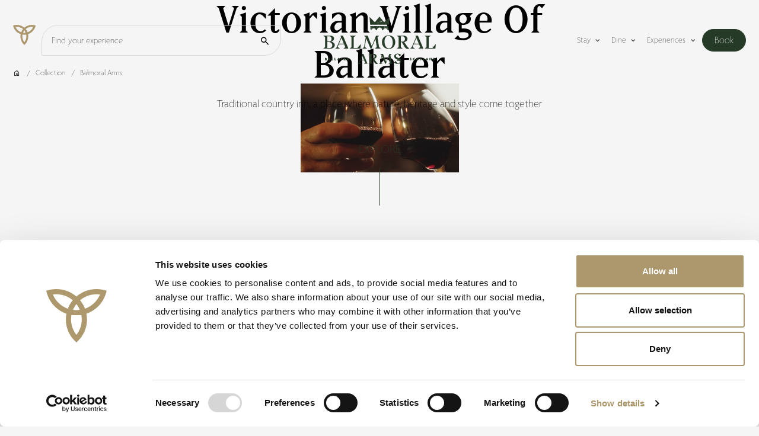

--- FILE ---
content_type: text/html; charset=utf-8
request_url: https://www.crerarhotels.com/collection/balmoral-arms/
body_size: 103644
content:

<!doctype html>
<html lang="en">
<head>
	<meta charset="utf-8" />
	<meta http-equiv="X-UA-Compatible" content="IE=edge,chrome=1">
	<meta name="viewport" content="width=device-width, initial-scale=1">
	<title>Hotel in Ballater | Balmoral Arms (Formerly Deeside Inn) </title>

	<!-- Standard Meta Tags -->
		<meta name="keywords" content="hotel in ballater, ballater" />
		<meta name="description" content="The Balmoral Arms Hotel in Ballater (formerly Deeside Inn) offers a luxurious warm &amp; welcoming space to relax or explore all the Cairngorms have to offer." />
	<meta name="author" content="Crerar Hotels Group" />
	
	<meta name="robots" content="index, follow" />



	<!-- Canonical Tag -->
	<link rel="canonical" href="https://www.crerarhotels.com/collection/balmoral-arms/" />

	<!-- Open Graph Tags -->
	<meta property="og:title" content="Balmoral Arms (Formerly Deeside Inn) | Ballater Hotel" />
	<meta property="og:type" content="Website" />
		<meta property="og:description" content="The Balmoral Arms Hotel in Ballater (formerly Deeside Inn) offers a luxurious warm &amp; welcoming space to relax or explore all the Cairngorms have to offer." />
		<meta property="og:image" content="https://www.crerarhotels.com/media/diwnwek4/balmoral-arms_exterior.jpg?width=1200&amp;height=630&amp;v=1db0a758454e850" />
		<meta property="og:image:width" content="1200" />
		<meta property="og:image:height" content="630" />
	<meta property="og:site_name" content="Crerar Hotels Group" />
	<meta property="og:url" content=" https://www.crerarhotels.com/collection/balmoral-arms/" />
	
	<!-- Fonts -->
	<link rel="stylesheet" href="https://use.typekit.net/jwk8ntm.css">

	<!-- Favicons -->
	<link rel="apple-touch-icon" sizes="180x180" href="/dist/favicons/apple-touch-icon.png">
	<link rel="icon" type="image/png" sizes="32x32" href="/dist/favicons/favicon-32x32.png">
	<link rel="icon" type="image/png" sizes="16x16" href="/dist/favicons/favicon-16x16.png">
	<link rel="manifest" href="/dist/favicons/site.webmanifest">
	<link rel="mask-icon" color="#ad986e" href="/dist/favicons/safari-pinned-tab.svg">
	<link rel="shortcut icon" href="/dist/favicons/favicon.ico">
	<meta name="apple-mobile-web-app-title" content="Crerar Hotels">
	<meta name="application-name" content="Crerar Hotels">
	<meta name="msapplication-TileColor" content="#ad986e">
	<meta name="msapplication-config" content="/dist/favicons/browserconfig.xml">
	<meta name="theme-color" content="#ffffff">

<script type="application/ld+json">
{
  "@context": "https://schema.org",
  "@type": "Hotel",
  "name": "Balmoral Arms",
  "image": "https://www.crerarhotels.com/media/diwnwek4/balmoral-arms_exterior.jpg",
  "@id": "https://www.crerarhotels.com/collection/balmoral-arms/",
  "url": "https://www.crerarhotels.com/collection/balmoral-arms/",
  "parentOrganization": "Crerar Hotels",
  "telephone": "+441339755416",
  "priceRange": "££",
  "petsAllowed": "Yes",
  "address": {
    "@type": "PostalAddress",
    "streetAddress": "13-15 Victoria Road",
    "addressLocality": "Ballater",
    "postalCode": "AB35 5RA",
    "addressCountry": "GB"
  },
  "geo": {
    "@type": "GeoCoordinates",
    "latitude": 57.0479314,
    "longitude": -3.0400178
  } ,
  "sameAs": [
    "https://www.instagram.com/balmoralarms/",
    "https://www.facebook.com/BalmoralArmsBallater/"
  ] 
}
</script>	


		<link rel="stylesheet" href="/dist/assets/main-C2EhVTSA.css">
		<link rel="stylesheet" href="/dist/assets/proxima-nova-CbNsAFJI.css">

		<script defer="defer" src="/dist/assets/main-00lswLZw.js"></script>
		<script defer="defer" src="/dist/assets/main-zHqfqLMX.js"></script>

	
		<!-- Google Tag Manager -->
		<script>
			(function (w, d, s, l, i) {
				w[l] = w[l] || []; w[l].push({
					'gtm.start':
						new Date().getTime(), event: 'gtm.js'
				}); var f = d.getElementsByTagName(s)[0],
					j = d.createElement(s), dl = l != 'dataLayer' ? '&l=' + l : ''; j.async = true; j.src =
						'https://www.googletagmanager.com/gtm.js?id=' + i + dl; f.parentNode.insertBefore(j, f);
			})(window, document, 'script', 'dataLayer', 'GTM-PRBKVF');
		</script>
		<!-- End Google Tag Manager -->
	

	
<script type="text/javascript">!function(T,l,y){var S=T.location,k="script",D="instrumentationKey",C="ingestionendpoint",I="disableExceptionTracking",E="ai.device.",b="toLowerCase",w="crossOrigin",N="POST",e="appInsightsSDK",t=y.name||"appInsights";(y.name||T[e])&&(T[e]=t);var n=T[t]||function(d){var g=!1,f=!1,m={initialize:!0,queue:[],sv:"5",version:2,config:d};function v(e,t){var n={},a="Browser";return n[E+"id"]=a[b](),n[E+"type"]=a,n["ai.operation.name"]=S&&S.pathname||"_unknown_",n["ai.internal.sdkVersion"]="javascript:snippet_"+(m.sv||m.version),{time:function(){var e=new Date;function t(e){var t=""+e;return 1===t.length&&(t="0"+t),t}return e.getUTCFullYear()+"-"+t(1+e.getUTCMonth())+"-"+t(e.getUTCDate())+"T"+t(e.getUTCHours())+":"+t(e.getUTCMinutes())+":"+t(e.getUTCSeconds())+"."+((e.getUTCMilliseconds()/1e3).toFixed(3)+"").slice(2,5)+"Z"}(),iKey:e,name:"Microsoft.ApplicationInsights."+e.replace(/-/g,"")+"."+t,sampleRate:100,tags:n,data:{baseData:{ver:2}}}}var h=d.url||y.src;if(h){function a(e){var t,n,a,i,r,o,s,c,u,p,l;g=!0,m.queue=[],f||(f=!0,t=h,s=function(){var e={},t=d.connectionString;if(t)for(var n=t.split(";"),a=0;a<n.length;a++){var i=n[a].split("=");2===i.length&&(e[i[0][b]()]=i[1])}if(!e[C]){var r=e.endpointsuffix,o=r?e.location:null;e[C]="https://"+(o?o+".":"")+"dc."+(r||"services.visualstudio.com")}return e}(),c=s[D]||d[D]||"",u=s[C],p=u?u+"/v2/track":d.endpointUrl,(l=[]).push((n="SDK LOAD Failure: Failed to load Application Insights SDK script (See stack for details)",a=t,i=p,(o=(r=v(c,"Exception")).data).baseType="ExceptionData",o.baseData.exceptions=[{typeName:"SDKLoadFailed",message:n.replace(/\./g,"-"),hasFullStack:!1,stack:n+"\nSnippet failed to load ["+a+"] -- Telemetry is disabled\nHelp Link: https://go.microsoft.com/fwlink/?linkid=2128109\nHost: "+(S&&S.pathname||"_unknown_")+"\nEndpoint: "+i,parsedStack:[]}],r)),l.push(function(e,t,n,a){var i=v(c,"Message"),r=i.data;r.baseType="MessageData";var o=r.baseData;return o.message='AI (Internal): 99 message:"'+("SDK LOAD Failure: Failed to load Application Insights SDK script (See stack for details) ("+n+")").replace(/\"/g,"")+'"',o.properties={endpoint:a},i}(0,0,t,p)),function(e,t){if(JSON){var n=T.fetch;if(n&&!y.useXhr)n(t,{method:N,body:JSON.stringify(e),mode:"cors"});else if(XMLHttpRequest){var a=new XMLHttpRequest;a.open(N,t),a.setRequestHeader("Content-type","application/json"),a.send(JSON.stringify(e))}}}(l,p))}function i(e,t){f||setTimeout(function(){!t&&m.core||a()},500)}var e=function(){var n=l.createElement(k);n.src=h;var e=y[w];return!e&&""!==e||"undefined"==n[w]||(n[w]=e),n.onload=i,n.onerror=a,n.onreadystatechange=function(e,t){"loaded"!==n.readyState&&"complete"!==n.readyState||i(0,t)},n}();y.ld<0?l.getElementsByTagName("head")[0].appendChild(e):setTimeout(function(){l.getElementsByTagName(k)[0].parentNode.appendChild(e)},y.ld||0)}try{m.cookie=l.cookie}catch(p){}function t(e){for(;e.length;)!function(t){m[t]=function(){var e=arguments;g||m.queue.push(function(){m[t].apply(m,e)})}}(e.pop())}var n="track",r="TrackPage",o="TrackEvent";t([n+"Event",n+"PageView",n+"Exception",n+"Trace",n+"DependencyData",n+"Metric",n+"PageViewPerformance","start"+r,"stop"+r,"start"+o,"stop"+o,"addTelemetryInitializer","setAuthenticatedUserContext","clearAuthenticatedUserContext","flush"]),m.SeverityLevel={Verbose:0,Information:1,Warning:2,Error:3,Critical:4};var s=(d.extensionConfig||{}).ApplicationInsightsAnalytics||{};if(!0!==d[I]&&!0!==s[I]){var c="onerror";t(["_"+c]);var u=T[c];T[c]=function(e,t,n,a,i){var r=u&&u(e,t,n,a,i);return!0!==r&&m["_"+c]({message:e,url:t,lineNumber:n,columnNumber:a,error:i}),r},d.autoExceptionInstrumented=!0}return m}(y.cfg);function a(){y.onInit&&y.onInit(n)}(T[t]=n).queue&&0===n.queue.length?(n.queue.push(a),n.trackPageView({})):a()}(window,document,{
src: "https://js.monitor.azure.com/scripts/b/ai.2.min.js", // The SDK URL Source
crossOrigin: "anonymous", 
cfg: { // Application Insights Configuration
    connectionString: 'InstrumentationKey=b10de9fe-6bfc-45fb-aa97-55884f91e57c;IngestionEndpoint=https://uksouth-1.in.applicationinsights.azure.com/'
}});</script></head>
<body class="balmoral-arms navigation-light">

	
		<!-- Google Tag Manager (noscript) -->
		<noscript>
			<iframe src="https://www.googletagmanager.com/ns.html?id=GTM-PRBKVF" height="0" width="0" style="display:none;visibility:hidden"></iframe>
		</noscript>
		<!-- End Google Tag Manager (noscript) -->
	

	<a class="visually-hidden-focusable" href="#MainContent">Skip to main content</a>

	
<header id="MainHeader" class="main-header " data-alt-header="">
	<div class="main-header_inner">
		<div class="main-header_search-container main-header_search-container--with-badge">
				<figure class="main-header_crerar-badge">
					<a href="/" title="Return to the Crerar homepage">
						<svg width="39" height="34" viewBox="0 0 39 34" fill="none" xmlns="http://www.w3.org/2000/svg">
							<path d="M19.019 4.71039C15.5109 1.6787 11.0756 0 6.36471 0C4.761 0 3.1573 0.200442 1.60371 0.601326L0 1.00221L0.451044 2.60575C2.18004 8.69418 6.7907 13.5549 12.7294 15.6094V15.6846H12.7796C12.554 16.8873 12.4287 18.0899 12.4287 19.3176C12.4287 24.3788 14.3833 29.1643 17.9164 32.7973L19.0691 34L20.2218 32.7973C23.7549 29.1643 25.7095 24.3788 25.7095 19.3176C25.7095 18.0899 25.5842 16.8873 25.3586 15.6846H25.4338V15.5844C31.3475 13.5298 35.9832 8.66912 37.7122 2.58069L38.1633 0.977156L36.5596 0.576271C34.9558 0.200442 33.3772 0 31.7735 0C27.0626 0 22.6524 1.6787 19.1443 4.71039L19.0942 4.66028L19.044 4.71039H19.019ZM22.477 19.3176C22.477 22.9506 21.2742 26.4083 19.0691 29.2144C16.864 26.3832 15.6612 22.9506 15.6612 19.3176C15.6612 18.3405 15.7614 17.3633 15.9368 16.4112C16.012 16.4112 16.1123 16.4112 16.1874 16.4363C16.5382 16.4864 16.864 16.5365 17.2148 16.5615C17.3652 16.5615 17.4904 16.5866 17.6408 16.6116C18.1169 16.6367 18.593 16.6618 19.0691 16.6618C19.5452 16.6618 20.0213 16.6618 20.4974 16.6116C20.6478 16.6116 20.773 16.5866 20.9234 16.5615C21.2742 16.5365 21.6 16.4864 21.9508 16.4363C22.051 16.4363 22.1262 16.4363 22.2264 16.4112C22.4018 17.3633 22.502 18.3405 22.502 19.3176H22.477ZM19.1443 9.521C19.2946 9.69639 19.4199 9.89683 19.5452 10.0973C19.6204 10.1975 19.6955 10.2977 19.7457 10.3979C19.9461 10.6735 20.1215 10.9742 20.2969 11.2749C20.2969 11.2749 20.2969 11.2749 20.2969 11.2999C20.4723 11.6006 20.6478 11.9263 20.7981 12.227C20.8482 12.3272 20.8983 12.4274 20.9484 12.5276C21.0487 12.7531 21.1489 12.9786 21.2491 13.1791C21.2491 13.2041 21.2491 13.2292 21.2742 13.2793C21.2241 13.2793 21.199 13.2793 21.1489 13.2793C20.9735 13.2793 20.773 13.3294 20.5976 13.3294C20.4222 13.3294 20.2468 13.3545 20.0714 13.3795C19.9211 13.3795 19.7457 13.3795 19.5953 13.3795C19.2194 13.3795 18.8436 13.3795 18.4677 13.3795C18.3174 13.3795 18.167 13.3795 18.0167 13.3795C17.8413 13.3795 17.6659 13.3545 17.4904 13.3294C17.315 13.3294 17.1396 13.3043 16.9642 13.2793C16.9141 13.2793 16.8891 13.2793 16.8389 13.2793C16.8389 13.2542 16.864 13.2041 16.8891 13.1791C16.9642 12.9786 17.0645 12.7531 17.1647 12.5527C17.2148 12.4274 17.2649 12.3272 17.315 12.2019C17.4654 11.9013 17.6408 11.5755 17.8162 11.2749C17.8162 11.2749 17.8413 11.2248 17.8663 11.1997C18.0417 10.9241 18.2171 10.6234 18.3925 10.3478C18.4677 10.2476 18.5429 10.1474 18.6181 10.0472C18.7433 9.87178 18.8686 9.67133 19.019 9.49595C19.019 9.47089 19.0691 9.44584 19.0942 9.42078C19.0942 9.44584 19.1443 9.47089 19.1693 9.49595L19.1443 9.521ZM16.6635 7.29108C16.438 7.56669 16.2375 7.8423 16.0371 8.11791C15.9619 8.24318 15.8617 8.34341 15.7865 8.46868C15.5359 8.84451 15.2854 9.24539 15.0348 9.64628C14.8092 10.0472 14.5837 10.4731 14.3833 10.899C14.3081 11.0243 14.258 11.1496 14.2079 11.2999C14.0575 11.6006 13.9322 11.9263 13.8069 12.252C13.7819 12.3272 13.7318 12.4274 13.7067 12.5026C9.37167 10.9742 5.91367 7.6168 4.18467 3.38246C4.91135 3.28224 5.66309 3.23213 6.41483 3.23213C10.2988 3.23213 13.9322 4.58511 16.864 7.09064C16.8139 7.16581 16.7638 7.24097 16.7136 7.29108H16.6635ZM31.7735 3.23213C32.5252 3.23213 33.2519 3.28224 34.0036 3.38246C32.2746 7.64186 28.7916 10.9742 24.4816 12.5026C24.4566 12.4274 24.4064 12.3522 24.3814 12.252C24.2561 11.9263 24.1308 11.6006 23.9805 11.2999C23.9303 11.1747 23.8552 11.0494 23.8051 10.9241C23.6046 10.4982 23.3791 10.0722 23.1535 9.67133C22.928 9.27045 22.6524 8.86957 22.4018 8.46868C22.3266 8.34341 22.2515 8.24318 22.1512 8.11791C21.9508 7.8423 21.7252 7.54164 21.5248 7.26603C21.4747 7.19086 21.4245 7.1157 21.3744 7.06559C24.2812 4.58511 27.9396 3.20707 31.8236 3.20707L31.7735 3.23213Z" fill="#F5F5F5" />
						</svg>
					</a>
				</figure>

			<div class="main-header_search">
				<label class="visually-hidden" for="SearchInput">Search Input</label>
				<input type="text" id="SearchInput" placeholder="Find your experience" />
				<button id="btnSearch"><i class="c2c-icon c2c-icon-search"></i><span class="visually-hidden">Search our website</span></button>
				<input type="hidden" id="HotelId" name="HotelId" value="1164" />
			</div>
		</div>
		<figure class="main-header_logo">
			<a href="/collection/balmoral-arms/" title="Return to the Balmoral Arms homepage">
				<svg id="Layer_2" xmlns="http://www.w3.org/2000/svg" viewBox="0 0 820.04 346">
  <defs>
    <style>
      .cls-1 {
        fill: #263a27;
      }
    </style>
  </defs>
  <g id="Layer_1-2" data-name="Layer_1">
    <g>
      <path class="cls-1" d="M71.5,187.69c4.2,2.44,7.46,5.42,9.76,8.95,2.3,3.52,3.46,7.32,3.46,11.38,0,4.34-1.27,8.49-3.79,12.47-2.53,3.98-6.21,7.21-11.05,9.69-4.84,2.49-10.51,3.73-17.01,3.73H0l14.23-10.57v-73.74l-14.23-10.57h51.91c5.87,0,10.89,1,15.04,2.98,4.15,1.99,7.27,4.59,9.35,7.79,2.08,3.21,3.12,6.62,3.12,10.23,0,5.06-1.99,9.74-5.96,14.03-3.98,4.29-9.49,7.21-16.54,8.74,5.51.81,10.37,2.44,14.57,4.88M30.77,181.73h13.28c3.7,0,6.84-.93,9.42-2.78,2.58-1.85,4.52-4.22,5.83-7.12,1.31-2.89,1.97-5.78,1.97-8.68,0-5.51-1.65-10.19-4.95-14.03-3.3-3.84-7.79-5.76-13.49-5.76h-12.06v38.36ZM61.47,223.74c3.48-3.79,5.22-8.63,5.22-14.5,0-3.88-1.02-7.61-3.05-11.18-2.03-3.57-4.93-6.46-8.67-8.68-3.75-2.21-8.16-3.32-13.22-3.32h-10.98v43.38h15.32c6.78,0,11.91-1.9,15.38-5.69"/>
      <path class="cls-1" d="M161.3,222.66l-8.54-20.2h-39.17l-8,19.25,17.35,12.2h-34.84l11.39-11.11,31.17-72.79-4.61-10.98h18.03l39.85,94.88h-36.73l14.1-11.25ZM150.86,197.99l-17.89-42.02-17.62,42.02h35.51Z"/>
      <polygon class="cls-1" points="271.23 233.91 192.07 233.91 206.3 223.34 206.3 149.6 192.07 139.03 239.78 139.03 222.84 149.6 222.84 229.44 249 229.44 274.62 200.16 271.23 233.91"/>
      <polygon class="cls-1" points="375.87 233.91 390.1 222.12 380.61 163.15 351.33 233.91 345.1 233.91 313.24 159.09 302.81 221.71 320.43 233.91 285.46 233.91 297.66 221.98 310.26 150.96 296.57 139.03 323.95 139.03 354.04 216.15 385.22 139.03 408.67 139.03 395.11 150.82 407.04 222.66 420.6 233.91 375.87 233.91"/>
      <path class="cls-1" d="M500.57,142.75c7.41,4.02,13.26,9.78,17.55,17.28,4.29,7.5,6.44,16.26,6.44,26.3s-2.01,18.41-6.03,25.96c-4.02,7.55-9.65,13.4-16.87,17.55-7.23,4.15-15.5,6.24-24.81,6.24s-17.4-2.01-24.8-6.03c-7.41-4.02-13.26-9.78-17.55-17.28-4.29-7.5-6.44-16.31-6.44-26.43s2.01-18.28,6.03-25.82c4.02-7.54,9.64-13.4,16.88-17.55,7.23-4.15,15.5-6.24,24.8-6.24s17.39,2.01,24.8,6.03M499.14,220.02c4.74-7.91,7.12-18,7.12-30.29,0-8.85-1.24-16.99-3.73-24.4-2.49-7.41-6.12-13.33-10.91-17.76-4.79-4.43-10.53-6.64-17.21-6.64-9.13,0-16.06,3.95-20.81,11.86-4.74,7.91-7.12,18.05-7.12,30.43,0,8.77,1.24,16.85,3.73,24.26,2.48,7.41,6.12,13.33,10.91,17.76,4.79,4.43,10.53,6.64,17.21,6.64,9.13,0,16.06-3.95,20.81-11.86"/>
      <path class="cls-1" d="M617.81,225.37c3.53,3.25,6.73,5.29,9.62,6.1-4.07,3.07-8.49,4.61-13.28,4.61s-8.97-1.4-12.54-4.2c-3.57-2.8-6.8-6.73-9.69-11.79l-18.71-32.53h-7.73v35.78l14.23,10.57h-45l14.23-10.57v-73.74l-14.23-10.57h48.39c6.59,0,12.2,1.02,16.81,3.05,4.61,2.03,8.04,4.79,10.3,8.27,2.26,3.48,3.39,7.34,3.39,11.59,0,5.6-2.03,10.57-6.1,14.91-4.07,4.34-9.9,7.45-17.49,9.35l17.89,27.24c3.07,4.7,6.37,8.67,9.89,11.93M565.49,183.22h7.18c7.32,0,12.92-1.9,16.81-5.69,3.88-3.79,5.83-8.58,5.83-14.37s-1.88-10.53-5.62-14.23c-3.75-3.7-9.06-5.56-15.93-5.56h-8.27v39.85Z"/>
      <path class="cls-1" d="M706.73,222.66l-8.54-20.2h-39.17l-8,19.25,17.35,12.2h-34.84l11.39-11.11,31.17-72.79-4.61-10.98h18.03l39.85,94.88h-36.73l14.1-11.25ZM696.29,197.99l-17.89-42.02-17.62,42.02h35.51Z"/>
      <polygon class="cls-1" points="816.66 233.91 737.5 233.91 751.73 223.34 751.73 149.6 737.5 139.03 785.21 139.03 768.27 149.6 768.27 229.44 794.43 229.44 820.04 200.16 816.66 233.91"/>
      <path class="cls-1" d="M305.72,335.81l-6.48-15.33h-29.74l-6.07,14.61,13.17,9.26h-26.45l8.64-8.44,23.67-55.26-3.5-8.34h13.69l30.26,72.04h-27.89l10.7-8.54ZM297.79,317.08l-13.59-31.9-13.38,31.9h26.96Z"/>
      <path class="cls-1" d="M392.17,337.87c2.68,2.47,5.11,4.01,7.31,4.63-3.09,2.33-6.45,3.5-10.09,3.5s-6.81-1.06-9.52-3.19c-2.71-2.13-5.16-5.11-7.36-8.95l-14.2-24.7h-5.87v27.17l10.81,8.03h-34.17l10.81-8.03v-55.98l-10.81-8.03h36.74c5.01,0,9.26.77,12.76,2.31,3.5,1.54,6.11,3.64,7.82,6.28,1.71,2.64,2.57,5.57,2.57,8.8,0,4.26-1.54,8.03-4.63,11.32-3.09,3.29-7.51,5.66-13.28,7.1l13.58,20.68c2.33,3.57,4.84,6.59,7.51,9.06M352.44,305.86h5.45c5.56,0,9.81-1.44,12.76-4.32,2.95-2.88,4.43-6.52,4.43-10.91s-1.43-7.99-4.27-10.81c-2.85-2.81-6.88-4.22-12.09-4.22h-6.28v30.26Z"/>
      <polygon class="cls-1" points="474.8 344.35 485.61 335.4 478.41 290.63 456.18 344.35 451.44 344.35 427.26 287.54 419.33 335.09 432.71 344.35 406.16 344.35 415.42 335.3 424.99 281.37 414.6 272.31 435.39 272.31 458.24 330.87 481.91 272.31 499.71 272.31 489.42 281.27 498.48 335.81 508.77 344.35 474.8 344.35"/>
      <path class="cls-1" d="M565.37,335.86c-2.33,3.33-5.51,5.85-9.52,7.56-4.01,1.71-8.46,2.57-13.33,2.57s-9.55-.89-14.05-2.68c-4.49-1.78-8.66-4.49-12.5-8.13l12.04-11.11,13.28,19.04c5.35,0,9.35-1.34,11.99-4.01,2.64-2.68,3.96-5.83,3.96-9.47,0-2.81-.77-5.18-2.32-7.1-1.54-1.92-3.45-3.45-5.71-4.58-2.26-1.13-5.25-2.42-8.95-3.86-4.67-1.78-8.54-3.5-11.63-5.15-3.09-1.65-5.76-3.96-8.03-6.95-2.26-2.98-3.4-6.7-3.4-11.17s1.17-8.22,3.5-11.27c2.33-3.05,5.4-5.32,9.21-6.79,3.81-1.47,7.94-2.21,12.4-2.21,8.92,0,17.39,3.02,25.42,9.06l-11.01,9.98-12.25-16.26c-4.73,0-8.46,1.27-11.17,3.81-2.71,2.54-4.07,5.69-4.07,9.47,0,2.68.72,4.92,2.16,6.74,1.44,1.82,3.21,3.28,5.3,4.37,2.09,1.1,4.82,2.23,8.18,3.4,5.15,1.85,9.26,3.53,12.35,5.04,3.09,1.51,5.8,3.72,8.13,6.64,2.33,2.92,3.5,6.67,3.5,11.27s-1.17,8.46-3.5,11.78"/>
      <path class="cls-1" d="M20.43,318.83h-6.96v-17.61h6.27c2.98,0,5.3,1.96,5.3,4.69,0,.91-.5,2.24-1.38,2.82,1.52.52,2.93,2.35,2.93,4.56,0,3.29-2.51,5.55-6.16,5.55M18.96,304.97h-.94v2.95h.94c.75,0,1.49-.42,1.49-1.46s-.74-1.49-1.49-1.49M19.65,311.57h-1.6v3.64h1.6c.99,0,2.02-.55,2.02-1.79s-1.02-1.85-2.02-1.85"/>
      <path class="cls-1" d="M41.96,301.16h4.09l6.6,17.67h-5.16l-1.13-3.62h-5.02l-1.13,3.62h-4.83l6.6-17.67ZM42.57,311.29h2.54l-.86-2.76c-.14-.41-.28-.88-.39-1.41h-.06c-.08.53-.22.99-.36,1.41l-.88,2.76Z"/>
      <polygon class="cls-1" points="61.68 318.83 61.68 301.21 66.87 301.21 66.87 314.63 72.86 314.63 72.86 318.83 61.68 318.83"/>
      <polygon class="cls-1" points="82.58 318.83 82.58 301.21 87.77 301.21 87.77 314.63 93.76 314.63 93.76 318.83 82.58 318.83"/>
      <path class="cls-1" d="M109.11,301.16h4.09l6.6,17.67h-5.16l-1.13-3.62h-5.03l-1.13,3.62h-4.83l6.6-17.67ZM109.72,311.29h2.54l-.86-2.76c-.14-.41-.28-.88-.39-1.41h-.06c-.08.53-.22.99-.36,1.41l-.88,2.76Z"/>
      <polygon class="cls-1" points="136.31 305.44 136.31 318.83 131.12 318.83 131.12 305.41 126.37 305.41 126.37 301.21 141 301.21 141 305.44 136.31 305.44"/>
      <polygon class="cls-1" points="150.53 301.21 160.99 301.21 160.99 305.41 155.58 305.41 155.58 307.92 159.97 307.92 159.97 312.09 155.58 312.09 155.58 314.63 161.71 314.63 161.71 318.83 150.53 318.83 150.53 301.21"/>
      <path class="cls-1" d="M181.51,318.83l-3.56-6.82h-.83v6.82h-5.13v-17.61h7.07c3.34,0,5.91,2.26,5.91,5.58,0,1.74-.8,3.26-2.21,4.2l4.45,7.84h-5.69ZM178.33,305.33h-1.22v3.15h1.22c.86,0,1.74-.5,1.74-1.57s-.88-1.57-1.74-1.57"/>
      <path class="cls-1" d="M635.71,319.13c-2.04,0-4.09-.58-5.22-1.24l-.47-4.69c1.52,1.02,3.53,1.71,5.14,1.71,1.16,0,2.13-.28,2.13-1.21,0-2.24-7.12-.53-7.12-7.37,0-3.23,2.4-5.41,6.24-5.41,2.18,0,4.06.61,4.83.99l-.91,4.11c-.77-.39-2.32-.86-3.45-.86s-1.68.36-1.68.97c0,2.29,7.26.75,7.26,7.26,0,3.56-2.26,5.74-6.74,5.74"/>
      <path class="cls-1" d="M665.61,306.26c-.8-.47-1.96-.8-3.26-.8-2.98,0-4.89,2.07-4.89,4.64s1.9,4.67,5.19,4.67c1.13,0,2.4-.22,3.23-.64l-.44,4.44c-.86.36-2.15.55-3.67.55-4.64,0-9.53-3.12-9.53-9.11s4.89-9.11,9.53-9.11c2.04,0,3.78.41,4.83,1.02l-.99,4.33Z"/>
      <path class="cls-1" d="M684.94,319.3c-4.97,0-9.58-3.64-9.58-9.28s4.61-9.28,9.58-9.28,9.58,3.65,9.58,9.28-4.61,9.28-9.58,9.28M684.94,305.38c-2.29,0-4.28,2.02-4.28,4.69s1.99,4.64,4.28,4.64,4.28-1.96,4.28-4.64-1.99-4.69-4.28-4.69"/>
      <polygon class="cls-1" points="712.75 305.44 712.75 318.83 707.56 318.83 707.56 305.41 702.81 305.41 702.81 301.21 717.44 301.21 717.44 305.44 712.75 305.44"/>
      <polygon class="cls-1" points="726.97 318.83 726.97 301.21 732.16 301.21 732.16 314.63 738.15 314.63 738.15 318.83 726.97 318.83"/>
      <path class="cls-1" d="M753.5,301.16h4.09l6.6,17.67h-5.16l-1.13-3.62h-5.03l-1.13,3.62h-4.83l6.6-17.67ZM754.11,311.29h2.54l-.86-2.76c-.14-.41-.28-.88-.39-1.41h-.06c-.08.53-.22.99-.36,1.41l-.88,2.76Z"/>
      <path class="cls-1" d="M787.24,318.91l-6.19-6.74c-1.05-1.13-2.13-2.4-2.95-3.42l-.05.03c.05,1.05.08,2.32.08,3.31v6.74h-4.91v-17.61h4.36l5.22,5.63c.77.83,1.82,2.04,2.48,2.93l.06-.03c-.06-.91-.11-1.85-.11-2.84v-5.69h4.94v17.7h-2.93Z"/>
      <path class="cls-1" d="M807.12,318.83h-6.24v-17.61h6.24c5.16,0,9.41,3.45,9.41,8.81s-4.25,8.81-9.41,8.81M806.76,305.41h-.91v9.25h.91c2.51,0,4.55-1.6,4.55-4.61s-2.04-4.64-4.55-4.64"/>
      <path class="cls-1" d="M398.4,23.64s.2-.11.19-.12c0,.01-.03-.02-.02-.01,0,0-.17.13-.17.13"/>
      <path class="cls-1" d="M349.85,26.15s-.09.08-.12.09c.01.02.02.08.02.11.03-.03.1-.18.1-.2"/>
      <path class="cls-1" d="M342.53,23.86c0,.1-.04.3.06.3s-.04-.19-.07-.29c0-.03.01-.02.01-.02"/>
      <path class="cls-1" d="M398.39,23.74c0,.1.04.28.14.27.1-.01-.14-.18-.15-.28,0,0,.02,0,0,0"/>
      <path class="cls-1" d="M451.41,44.44s-.05,0-.05,0c0,.1-.12.1-.12.21s.05-.09.1-.18c.03-.05.07-.02.07-.03"/>
      <path class="cls-1" d="M418.47,30.23c0,.1-.05.25.05.22.1-.03-.17-.11-.17-.22,0,0,.13,0,.12,0"/>
      <path class="cls-1" d="M426.42,35.9s.23,0,.24-.08c0,0-.04.06-.04.05-.11,0-.16-.05-.2.03"/>
      <path class="cls-1" d="M388.05,26.68s-.14-.1-.14-.1c.01-.02.19.05.17.07-.06.06-.18-.04-.23.02.02-.01.09.11.1.1.04,0,.08-.07.09-.09"/>
      <path class="cls-1" d="M378.93,59.28s.06-.16.08-.17c0-.01,0,0-.01,0,0,.02-.06.16-.06.17"/>
      <path class="cls-1" d="M364.61,50.69c0-.11.05-.08.1-.14.07-.05,0-.12.09-.14.09-.02.12-.13.18-.07.13.12.04.18.1.35-.04.06-.13-.04-.13,0-.11.12.04.33-.12.37-.26-.07-.23-.28-.23-.37M364.23,42.25c.01-.1-.03-.23.45-.17.11.04.11-.05.17.05.04.2.05.29,0,.36-.01.03-.07-.01-.08,0-.12.08-.14-.02-.27.03-.11-.03-.17.08-.21.04-.06-.15,0-.17-.07-.32M363.73,39.52c.04-.13.06-.04.17-.12.18-.03.18-.04.24,0,.17.15.21.43.04.59-.1.05-.12-.03-.23-.04-.17-.08-.2-.18-.21-.44M363.51,50c-.05.12-.05.04-.17.11-.2.02-.24.07-.34-.02-.06-.05-.19-.11-.19-.27,0-.02.07-.01.07-.04.09-.09.09-.01.21-.05.17-.05.15-.27.32-.21.13.05.13.11.2.24.06.11-.05.12-.1.24M362.97,57.36s.01,0,0,0c-.14-.13-.24-.01-.31-.19.08-.15.19-.44.61-.37.11.05.05.13.12.23.02.02-.12,0-.12.03,0,.32-.15.28-.28.29M362.51,45.61c0-.12.05-.11.13-.17.08-.06.07-.14.17-.11.13.04.26.11.26.26,0,.13-.11.23-.24.29-.1.04-.09-.06-.17-.12-.09-.06-.15-.03-.15-.15M362.09,55.34c-.05.03-.14.1-.18.2-.01.04.09.08.07.11-.15.05-.14.14-.3.15-.05-.05-.11-.14-.14-.16-.05.03-.12-.04-.16,0,.02-.03.09.08.08.04,0-.03.06-.04.05-.06-.04.05-.04.05-.05.11,0,.04.03.03.01.07-.04.08-.1-.03-.18,0-.16-.02-.04-.01-.04-.11,0,0-.08-.07-.08-.07-.06-.06-.11-.08-.11-.2,0-.04-.14-.1-.11-.12.12-.1.12-.12.26-.19,0,0,.12.18.16.18.09-.01.17-.16.27-.12.03-.09.09-.18.24-.22.16-.04.15.05.19.1-.03.16.05.16.01.32M361.11,37.48c.1-.05.08-.02.18.05.05.06.11-.02.14.06.02.04.08.02.09.05,0,.12-.12.16-.15.2-.08.09-.14,0-.23.09-.08.02-.1.17-.16.11-.07-.06-.1-.2-.1-.31,0-.14.13-.19.24-.25M359.89,43.18c-.07.04-.04-.02-.12-.01-.22,0-.29-.04-.29-.27,0-.14-.01-.31.08-.4.07-.04.09.03.17.02.21,0,.19.13.19.36,0,.14.07.21-.03.3M359.1,31.76c-.22.07-.2-.05-.26-.1-.01,0-.05.07-.06.05,0,0-.08.03-.08.03-.07-.19.02-.23-.06-.41-.04.02.06.07.06.08,0-.01-.21-.06-.21-.09,0-.1.06-.4.33-.43.41,0,.48.38.5.56,0,.05-.02.11-.01.15-.07.11-.1.07-.21.16M358.71,41.12c-.17-.02-.14-.12-.14-.28,0-.11-.06-.16.02-.2.17-.08.34-.01.4.03.05.1,0,.11,0,.22-.07.31-.18.25-.27.24M358.25,42.13c-.19.06-.22.03-.32-.11-.04-.08-.11-.02-.12-.11,0-.19.05-.31.18-.32.06-.11.2-.23.53-.13.09.05-.03.08.01.18.06.29-.05.41-.28.48M357.94,56.61c-.06.1-.09.04-.17.12-.02.02.06.06.03.07-.23.07-.61.24-.85,0-.05-.06.02-.09.01-.16-.02-.13.12-.13.12-.26,0,0-.23-.03-.23-.06,0-.22.23-.32.32-.34,0-.01-.03.02-.04,0-.02-.04-.03-.11-.03-.18,0-.12.15-.09.2-.14.06-.04.03-.01.1-.02.18,0,.24-.03.35.07.18.18.19.4.19.66,0,.1,0,.16,0,.26M356.75,57.62c-.2-.07-.14-.14-.14-.36,0-.01-.11.02-.1.01.07-.1,0-.17.1-.24.14-.03.22.07.27.11.12.09.01.12.01.23-.08.15.02.19-.15.25M356.12,32.87s.06-.06.06-.1c0-.03-.09-.03-.09-.05.11-.13.03-.2.17-.3.09.01.37.1.32.58-.03.1-.11-.02-.19.05-.13.04-.16.21-.25.15-.12-.09,0-.28,0-.33M355.92,32.69c-.08.13-.14.03-.26.13,0,0,.08.07.1.07-.05.05.01.14-.05.16-.22-.01-.24-.25-.26-.32,0-.01.12-.09.15-.09-.1-.11-.29.05-.39-.07,0-.05.05-.24.17-.29.12-.06.26,0,.31.04.01.01.02.05.04.05.14.08.07.17.19.28.05.05.06-.04.01.04M355.3,29.48c0-.19.13-.14.18-.16,0,0-.05-.06-.05-.02.12-.08.04-.21.18-.26.25.03.22.32.22.4,0,.02-.08-.06-.08-.04-.09.12.09.31-.04.38-.12.06-.17.02-.29-.03-.12-.04-.12-.06-.21-.14,0-.04.1-.1.1-.13M355.1,37.68c-.07.13-.06.08-.18.17-.18.02-.17.04-.24-.02-.08-.07-.19-.13-.19-.23,0-.13.12-.21.22-.28.12-.09.11-.05.27,0,.09.14.25.05.28.22-.03.03-.17.06-.17.15M353.83,25.5c-.27-.01-.25-.04-.25-.23,0-.06-.07-.1-.06-.16,0-.03-.05-.1-.04-.14.1-.09.12-.05.25-.09.25.04.22.14.18.47-.04.12.05.11-.08.15M353.56,30.79c-.09.14-.13.25-.45.26-.09-.02-.08.05-.17,0-.09-.05-.27-.1-.27-.29,0-.04.04-.01.07-.03.11-.1.16.02.29-.05.04.01-.02-.08-.02-.08-.01,0-.02-.1-.01-.12.02-.04.04-.11.06-.15.11-.06.12-.05.24-.07.11.03.06.17.1.21.09.17.07.16.13.34-.02.02.03-.05.02-.02M353.17,38.99c-.15.06-.19.02-.31-.11-.04-.08-.11-.02-.12-.1.01-.1.05-.42.53-.36.11.04.07.11.12.22.03.23-.05.28-.22.35M353.07,54.62c-.09.08-.07.06-.22.04-.11-.07-.17.03-.2-.09-.06-.21-.18-.24-.08-.44.08-.16.19-.05.35-.11.06.04-.02.15.04.15.11.08.27-.1.34.01.02.22-.12.34-.23.44M352.84,55.89c0,.08-.03.02-.07.1-.22.29-.39.23-.53.19-.02,0-.06.07-.08.06.01,0,.05-.08.09-.1-.11,0-.08-.08-.19-.1-.14-.08-.29-.08-.29-.33,0-.15.07-.48.2-.62.09-.05.1-.08.21-.08.21.05.38.17.54.25.06.03-.03.1,0,.15.08.1.03.06.06.18.01.05.04,0,.03.05-.01.06,0,.06.01.13-.02.06.02.07.01.13M351.8,38.34c0-.17.08-.16.14-.21.09-.08.09-.17.24-.16.11.07.15.01.23.12.02.02-.07.05-.07.08,0,.17-.13.14-.19.2-.09.08-.12.28-.27.27-.11-.06-.12-.1-.17-.22-.02-.05.1-.04.1-.07M352.82,28.79s.06-.02.06-.06c.07-.1-.03-.15.08-.22.17-.03.26-.02.3.01.1.1.06.12.12.25.04.08-.05,0-.1.07-.08.13.06.22-.05.32,0,0,.01-.05.02-.08-.13.06-.11.11-.24.15-.08-.02-.32-.12-.32-.33,0-.06.11-.07.13-.11M355.64,25.83s.08,0,.08.03c.08-.16-.08-.22.05-.34.25-.04.37-.01.48.05.04.03.02.11.06.12.08.08-.02.1.03.21.02.22.15.37.02.49-.13.12-.37.14-.62.12-.09-.05-.08-.08-.14-.17-.01,0-.02-.02-.03-.02-.09-.07,0-.17-.07-.25,0-.04.04.02.04-.02,0-.2.04-.2.1-.23M355.72,22.39c.08-.2.09-.39.47-.41.14.04.1.03.22.1,0-.06-.02-.19-.06-.2.06,0,.06.07.08.08.08.08-.02.14.04.23.01.02.19-.06.19-.04,0,.17-.11.29-.16.36-.04.05-.03.08-.03.12-.09.12-.1.13-.22.22-.11,0-.2-.12-.24-.11-.12.03-.05.07-.25,0-.1-.12-.1-.07-.13-.23.04-.05.06-.07.09-.14M357.13,30.33s-.01.11,0,.12c.08.11.18.03.22.15-.02.15-.11.27-.26.25-.12,0-.18-.15-.22-.26-.11-.05-.15-.1-.15-.31,0-.04-.2-.12-.18-.17.07-.08.09-.09.18-.13.34-.07.38.25.42.35M357.56,39.12c.1-.09.08-.05.2-.11.08-.04.02-.15.08-.09.13.12.15.11.22.27-.02-.03-.11-.02-.12-.02.09.12.01.13.07.27-.02.15.07.19.02.21-.14.06-.3-.06-.38-.12-.02-.02-.08-.04-.09-.05-.09-.12-.09-.12-.15-.26.02-.08.13-.07.16-.1M364.1,35.81c.07-.03.05-.01.1-.05.17.08.2,0,.34.12-.01.07.06.02.08.06.04.08.04.21,0,.4-.07.1-.14-.03-.25.04-.04,0,.07.19,0,.23-.09.07-.29.17-.6.09-.09-.08-.06-.12-.09-.23.02.04.08.06.1.06-.03-.03.07-.1.05-.14-.03-.04.02-.05,0-.09,0,.04-.07.07-.05.09-.09-.07-.12,0-.15-.1.02-.37.27-.4.46-.48M364.87,32.94c.12-.03.1.03.23.03.02,0,0-.08.01-.07,0,0,.02-.07.03-.06.01,0,.02.05.04.06.16.04.1.15.1.37,0,0,.21.01.21.02,0,.01-.02.03-.02.04,0,.02,0,0,0,.03-.02.12-.09.21-.17.27-.03.03-.12-.05-.15-.02-.03.01.02-.04-.06-.06-.06,0-.08.08-.17.03-.06-.05-.05-.04-.09-.1-.02-.06-.14-.07-.14-.12,0-.05-.02-.08,0-.12-.02-.04.14-.08.14-.14,0-.11,0-.12.05-.17M351.12,37.56c-.09.08-.08.06-.21.03-.1-.08-.16.02-.19-.1-.05-.17-.13-.18-.08-.35.04-.12.12-.07.22-.15.13-.03.13.09.22.16.18.14.23.25.05.4M350.8,44.79c.04.31.01.44-.21.59-.06.03,0,.1-.07.11-.34-.03-.39-.25-.35-.42-.06-.12-.06-.11-.14-.22.01-.08.15-.07.17-.15.03-.11-.15-.26-.17-.39.05-.13.09-.14.2-.23.18-.03.32.03.38.07.16.14.16.15.29.32-.04.06-.12.21-.11.33M350.65,52.13c-.11.1-.16.08-.35.06-.11-.05-.12.02-.2-.07-.01-.04-.08-.05-.08-.09,0-.21.17-.35.35-.43.17-.07.2,0,.32.11.05.07.24-.02.25.06-.01.18-.18.26-.29.35M350.02,58.33c-.16-.06-.07-.1-.17-.24.02-.08-.02-.01,0-.04.1-.09.03-.18.14-.24.08-.04.09.04.17.07.12.05,0,.09.07.2.06.25.09.24-.23.25M349.51,42.81c-.04-.08,0,0,.05-.07.07-.12-.03-.16.1-.22.12-.05.13-.13.26-.08.13.06.09.12.14.25.05.12-.07.06-.11.19-.04.12.13.22.02.3-.16.03-.31-.07-.36-.11-.07-.11-.03-.13-.1-.26M349.37,30.28c-.12-.09-.09-.06-.15-.19-.06-.12-.14-.06-.08-.18.08-.14.05-.18.19-.24.11.03.15.15.19.2.1.13.02.12.07.28-.04.24-.12.25-.21.25-.02,0,0-.12-.01-.11M349.19,48.62s-.06.02-.08.06c-.07.07.02.15-.07.18-.41.07-.63-.03-.78-.15-.05-.14.04-.16.06-.3.05-.05.17-.02.21-.08.12-.19.17-.6.61-.56.07.01.08.05.13.1.19.2.02.53-.08.76M347.74,51.41s.05-.02.03-.02c-.12-.09-.2.02-.27-.11-.06-.12-.12-.12-.08-.25.04-.12.11-.07.2-.15.18-.04.13.05.21.22,0,0,.16-.12.13-.12.08.12.12.11.16.24-.03.25-.31.18-.4.18M347.42,18c0-.15.07-.13.13-.18.14-.13.22-.18.42-.17.12.07.2.01.24.14.06.17-.03.18-.07.35-.03.11-.09,0-.19.07-.22.07-.28.16-.35.11-.14-.09-.13-.11-.26-.21,0-.03.09-.08.09-.11M346.68,15.97c-.03.23-.22.35-.31.45-.06.07-.02.16-.04.23-.14.07-.11.15-.26.18-.06-.04-.07-.13-.13-.13-.11-.06-.02-.13-.1-.22-.02-.08-.2-.04-.2-.11,0-.19.11-.32.17-.4.05-.07.06-.12.06-.19.11-.14.12-.15.27-.23.12.03.11.2.15.25.01.01.08.08.08.09.03.01.02-.06.07-.07.11.06.11.14.24.15.07,0-.08-.21-.03-.25.14-.12.16-.13.33-.2.02.02.05.22.18.21.13.11.27.03.29.2-.13.26-.45.27-.54.28-.1-.15-.1-.27-.21-.24M346.48,34.81s-.07,0-.07,0c-.02.05.04.13.04.16-.05.12.06.18-.02.28-.18.09-.33-.08-.4-.13,0-.01.06.19.11.18.02,0-.06-.17-.05-.18,0,0,.04.02.04.02,0,0,.01,0,0,0-.14.05-.15.05-.3.09-.04-.03-.17-.15-.19-.2-.06.16-.11.23-.24.32-.06.03,0,.08-.07.08-.34-.02-.46-.15-.46-.49,0-.02-.12-.08-.12-.11.06-.09.03-.14.11-.21.14-.06.3.12.4.12.08,0,.18-.14.32-.17.12.05.06.16.17.21.03-.07.22-.12.27-.18-.03-.07-.1-.15-.1-.23,0-.21.04-.42.24-.51.07-.02.11-.17.19-.15.31.12.48.58.51.85,0,.03-.22-.05-.25-.03-.11.09-.06.17-.15.28M346.2,48.46s0,.04-.15.03c-.12-.07-.16.03-.21-.1-.05-.12-.13-.14-.08-.26.05-.13.12-.08.25-.14.08-.04,0,.07.08.11.12.05.24-.12.31-.01.04.22-.14.31-.2.37M345.04,56.06c-.13.04-.1-.01-.19-.07-.12-.09-.15-.13-.15-.18,0-.03-.08-.07-.08-.1,0-.04.05-.01.07-.04.1-.13.1-.05.25-.12.25.03.37.11.33.44-.04.1-.15.01-.24.08M344.51,55.12c-.07.1-.03.02-.15.05-.21.05-.18.14-.39.09-.12-.03-.15,0-.23-.09,0-.05.06-.12.06-.17,0-.44.3-.38.52-.44.14.02.22-.17.31-.06.08.27-.03.36-.11.63M343.48,44.64c-.12.09-.12.05-.25.11-.08-.02-.02.04-.05.01-.09-.12-.18-.06-.24-.2.02-.08.12-.1.14-.13.12-.09.15,0,.29-.06.08.02.1-.12.12-.09.09.12.08.13.14.26-.02.07-.13.06-.15.09M342.78,37.91c-.05-.12,0-.05.05-.17.06-.13-.04-.15.09-.21.12-.05.13-.13.26-.08.13.06.09.12.14.25.05.12-.06.06-.11.18-.05.13.1.26-.03.31-.12.05-.17.01-.29-.03-.13-.04-.06-.12-.12-.25M342.5,32.6s.03.09.04.08c.1-.35.14-.36.3-.32.09.05.15,0,.2.09.06.24-.09.36-.16.42-.09.08-.05.05-.22.02-.08-.17-.1-.12-.15-.29M342.27,23.82c.1-.05.09.07.2.06,0-.02-.02-.13,0-.17.09,0,.17-.08.26-.08.02.04-.02.13-.02.15.11.01.04.01.12.08,0,.18-.05.24-.25.24-.08,0-.17-.06-.23-.1-.09-.06-.09-.09-.09-.19M342.07,13.31c0-.06.06-.07.06-.12,0-.06-.11-.2.03-.31.1-.07.21-.15.37-.1.09.07.04.11.08.21.02.22-.08.24-.2.33-.09.08-.13.27-.28.26-.1-.08,0-.17-.08-.27M341.97,48.06c-.08.14-.09.04-.23.1-.11-.03-.07,0-.12-.05-.1-.13-.21-.06-.26-.21.03-.24.32-.21.4-.22.02,0-.06.08-.04.08.12.09.29-.08.37.04.07.1-.05.14-.12.25M341.73,19.48s.03-.04,0-.04c-.1-.01-.1.08-.19.04-.05-.04-.13-.04-.15-.12-.07-.06-.04-.16-.04-.24,0-.12.12-.08.16-.13.06-.06.01-.26.1-.26.19,0,.43.23.43.46,0,.08-.09.17-.31.29M341.33,23.7c-.16-.06-.07-.1-.17-.24.02-.08-.02,0,0-.04.1-.09.03-.18.15-.24.08-.04.09.04.17.07.11.05,0,.09.07.2.06.26.09.24-.22.25M340.55,24.54c-.1.07-.09.04-.25,0-.09-.06-.12,0-.18-.08,0-.04-.08-.05-.08-.08,0-.16.11-.25.2-.33.09-.08.09,0,.23.01.11.06.23-.1.3,0,0,.06,0,.15,0,.2,0,.06-.07.18-.21.28M339.69,10.64c-.09-.07-.05-.11-.05-.23s-.06-.18.03-.25c.09-.07.2-.17.34-.14.1.08.06.11.09.23.05.17-.06.12-.11.29-.04.12.13.21.03.28-.13.03-.24-.11-.33-.18M339.31,17.03c-.22,0-.28.02-.28-.2.08-.08.02-.03.12-.05,0-.02-.02-.12-.02-.15.24,0,.15-.08.32.07,0,.03,0,.17,0,.2.11.01.2-.28.27-.21,0,.22-.2.34-.42.34M338.82,7.71c-.09.14-.09.1-.21.21-.1,0-.12.06-.22-.04-.06-.06-.15-.09-.15-.17,0-.12.14-.21.19-.3.02-.03.07.07.08.04.11-.06.02-.27.14-.3.07.02.33.13.33.35,0,.06,0,.12-.02.17-.02.04-.14.02-.14.06M343.64,23.47c.09-.08.13.01.2.02.02,0-.04-.04-.04.04.16-.07.1-.22.27-.27.13.07.24.26.24.58,0,.04-.04-.07-.07-.05-.11.11.02.27-.12.34-.04-.01-.11-.04-.15-.05-.14-.03-.37-.07-.46-.25-.04-.08-.03-.17-.03-.22.07-.08.11-.05.16-.14M343.85,10.97c.18-.07.25-.05.38.08.04.13.12.08.09.21-.11.12-.23.25-.39.26-.12,0-.18-.09-.26-.17-.04-.07.08-.07.07-.15,0-.15-.04-.17.11-.23M344.59,30.06c-.04.15-.08.08-.19.12-.16.05-.21.05-.26.01-.05-.07-.13-.04-.15-.12-.02-.09.04-.08.07-.16.05-.12.11,0,.22-.08.16-.03.21-.12.26-.08.07.13,0,.16.06.31M345.19,10.98c.09-.08.08-.05.22-.04.11.06.13-.02.2.08.01.1.13.15.06.35,0,0-.06.02-.06.02.05.05-.05.09-.02.15.12.31.08.42,0,.47-.12.06-.12.07-.25.09-.16-.03-.31-.2-.31-.38,0-.07.04-.14.07-.2-.03-.08.06-.14,0-.21,0-.04.03,0,.03-.04,0-.16-.04-.22.05-.3M345.78,21.57c.18-.07.25-.02.39.12.04.05.1-.02.11.04.03.2.03.33-.04.39-.14.13-.34.06-.54.05-.11-.04,0-.13-.08-.22-.02-.06-.2,0-.2-.05,0-.18.18-.26.35-.32M345.83,12.73c.11.08.08.06.15.18.03.22.06.26-.05.36-.09.08-.2.17-.34.15-.11-.14,0-.19-.06-.36.01-.01.13.05.13.04,0,0-.1-.07-.1-.07,0,.06-.02.12.02.13-.07-.12-.15-.09-.18-.22.03-.24.33-.28.42-.28.02,0,0,.08.01.08M348.35,40.09c0,.17-.08.16-.13.21-.09.08-.07.19-.22.17-.11-.15-.12-.13-.19-.31-.01.01.06.02.06.02.1-.35.16-.24.32-.2.09.07.26-.08.29.02.02.05-.13.05-.13.08M348.44,27.4c.06,0-.02.02.01.03.08.09.17,0,.2.11.05.21.14.23.08.43-.04.13-.11.09-.24.15-.26.01-.35-.03-.52-.19-.05-.08-.23,0-.25-.09,0-.03.04-.04.04-.07.04-.2.15-.59.58-.57.13.04.08.14.19.22,0-.06-.06-.01-.1-.02M349.66,26.07s0,.06,0,.06c.07,0,.1-.07.15-.02.07.07.16.17.16.29-.1.05-.14-.1-.24-.07,0,.06.1,0,.06.09-.08-.14-.2-.04-.2-.1-.1-.03-.13.03-.2-.03,0-.18.14-.21.26-.21M350.07,28.14c0-.07.03-.08.15-.14,0-.04-.05-.19-.06-.22-.05-.26-.02-.4.1-.52.08-.05.1.03.2.02.17.04.08.2.11.27.01.03.17-.08.16-.08.13.13.14.13.24.28-.03.09-.02.15-.02.16,0,.02-.03,0,.02.06.06.07,0,.16.05.36-.02.12-.05.06-.12.16-.04.02.01.03-.02.05-.1.04-.22.1-.25.16-.06.06.02.17-.05.2-.27.07-.49-.11-.53-.17-.08-.14.08-.21.02-.36.02-.06-.11-.09-.12-.14,0-.03.12-.06.12-.09M365.79,49.57c0-.09.08-.13.11-.2.01-.02-.16-.09-.16-.11,0,.06.1.08.13.11.04.03.06.1.08.1,0,0,.14-.14.14-.14-.08-.15-.36-.05-.37-.22.16-.17.36-.17.43-.14.13.05.25.22.25.42,0,.24-.15.44-.33.5-.04,0-.04-.13-.08-.13-.17-.02-.16.05-.16-.11.02-.04-.05-.07-.05-.07M365.88,47.3c.1-.1.17,0,.28,0,.03,0,.05-.1.07-.1.12.11.2.03.29.17-.02.12-.12.38-.58.32-.1-.03.01-.13-.06-.2-.02-.05-.2.01-.2-.03,0-.11.16-.11.2-.15M366.05,38.92c.09-.09.05-.05.17-.08.17-.05.13-.15.29-.09.13.05.2,0,.24.14.07.21.03.23-.07.43-.08.16-.17-.03-.33.04-.03-.02-.01.17-.05.15-.13-.05-.37-.2-.37-.51,0-.05.09-.04.1-.09M367,54.63c.14-.09.14-.04.3-.08.06.04.02-.04.08-.04.12.09.2.02.26.14.04.08-.02.09-.07.16-.08.13-.19,0-.31.09,0,0,.16.17.18.16-.05.05-.07.06-.14.08-.22-.03-.4-.22-.4-.48,0-.04.08,0,.09-.04M367.23,41.76c.06-.08.06-.02.14-.08.2-.07.19-.13.3-.1.05.01.13-.05.24-.05.11.14.04.18.09.35-.04.05-.17.05-.15.21-.06.12.09.21,0,.3,0,0-.02-.03-.02-.04-.17.03-.17.07-.35.09-.02-.02-.06-.07-.09-.1-.1-.08-.11-.21-.11-.46,0-.05-.05-.06-.04-.12M367.5,38.08c.28-.07.21.13.24.19,0,0,.08-.05.08-.05,0,0,.03-.04.01-.04.15.07.15.07.27.19.06.25-.17.18-.23.21,0,0,.02.15.02.15,0,0,.07-.01.08-.04-.19.02-.18.07-.38.09-.02-.04-.07-.11-.1-.15-.07-.09-.02-.18-.05-.34.03-.12-.04-.11.07-.19M367.9,36.65c.14-.05.14-.01.25.1.04.05.1,0,.12.05.01.03.09.02.09.05,0,.16-.13.22-.19.27-.1.09-.13.02-.33,0-.12-.07-.26.08-.31-.04,0-.23.21-.37.38-.43M368.4,53.27s-.05.06-.05.09c.02.18.11.26.02.34-.04.03-.05.14-.14.14-.1.02-.17-.07-.24-.12-.1-.07-.02-.17-.02-.32,0-.18-.11-.38.01-.46.06-.04.25-.05.42.05.07.12-.05.16,0,.28M370.52,48.33c.12-.13.13-.03.29-.09.06.04,0-.04.07-.04.11.11.2.05.26.2-.04.15-.16.22-.27.25-.16.06-.15-.1-.2-.13-.05-.07-.24.03-.27-.05-.02-.07.05-.07.11-.14M373.31,58.6s.09.04.09.05c.12-.13.02-.22.17-.33.11.03.17.04.21.08.09.15.07.16.11.33-.08.18-.18.22-.62.21-.12-.03-.18.13-.27.04,0-.04,0-.11,0-.14,0-.24.25-.23.32-.25M373.09,56.42c.08-.1.07-.06.18-.12.2-.01.25-.06.37.04.11.1.23.21.24.39-.1.14-.17.06-.32.14-.05-.02-.08-.14-.13-.14-.08,0-.24.2-.33.11-.1-.1-.1-.3-.1-.43.02-.03.08.04.09.03M374.92,44.78c.04-.1.07-.06.13-.15.08-.07.06-.13.24-.1.12.08.19.04.23.17-.04.26-.24.3-.38.29-.16-.01-.16,0-.16-.16.02-.04-.06-.06-.06-.06M375.95,50.58c.07-.12.04-.26.36-.24.14.1.16.02.18.19-.1.17-.18.4-.5.38-.14-.09-.05-.17-.1-.34-.01-.05.04.03.05.01M376.68,51.66c.08.16,0,.17.06.33-.01.01.05-.01.05.11-.1.14-.04.2-.18.29-.05.03-.06-.08-.11-.1-.03,0-.06-.13-.08-.14-.01,0-.02.22-.05.23-.05.01-.08.02-.13,0-.14-.07-.23-.05-.27-.2-.09-.29-.05-.33.02-.63.03-.14.14-.02.27-.08.22,0,.19.11.27.18.06.05.11,0,.15,0M377.26,57.97c.06.06,0,.05.02.13.02.21.04.24-.02.3-.1.09-.22.19-.42.17-.08-.02-.04-.09-.1-.15-.09-.12,0-.23,0-.4,0-.05-.2-.14-.19-.19.12-.1.14-.08.28-.14.07.02.18.06.25.13.08-.02.09.08.18.14M367.73,43.85c0-.19.12-.14.17-.16,0,0-.04-.06-.04-.02.12-.08.05-.21.18-.26.24.03.22.32.22.4,0,.02-.08-.06-.08-.04-.09.12.09.31-.04.38-.12.06-.17.01-.29-.03-.12-.04-.12-.06-.21-.14,0-.03.1-.09.1-.13M378.26,44.53c.05-.12.14-.18.14-.32.08-.13,0-.16.12-.26.07,0,.13-.04.18.04.05,0,.05.05.11.05.1.06.01.09.07.19.07.29.15.43.08.55-.04.07-.09.09-.1.15-.09.1-.08.14-.2.2-.18,0-.29-.15-.33-.21-.11-.13-.02-.19-.12-.34.02-.06.02,0,.04-.06M379.25,54.32s.01-.08.02-.06c-.14.09-.09.15-.24.23,0,0,.07.07.07.07-.01,0-.02-.06-.04-.06,0,0-.09-.11-.09-.1-.05.03-.06.26-.2.26-.1-.04-.09-.08-.17-.15-.03-.07-.07-.14-.07-.19,0-.07.06-.15.11-.2.08-.08.2.05.27.05,0,0,.03.05.03.12.13-.09.03-.21.18-.26.24.04.13.21.13.3M379.96,51.72c.11-.1.2,0,.32,0,.04,0,.08-.09.11-.09.13.1.25,0,.3.15-.03.4-.47.34-.66.33-.11-.04,0-.14-.08-.21-.02-.05-.19.02-.19-.02,0-.11.16-.12.2-.16M381.43,38.2c.14-.06.14-.03.27.1.05.09.13.03.12.14-.07.21-.19.35-.41.34-.11-.04-.06-.13-.14-.21-.01-.06.11-.08.11-.13,0-.15-.06-.19.05-.24M382.6,40.42c.21.07.2.24,0,.39-.08.07-.07.17-.19.15-.05-.08-.1-.07-.08-.17.01-.09.11-.07.14-.15,0,0,.06-.15.06-.15-.08-.06-.32.11-.32,0,.15-.2.34-.1.4-.08M383.24,49.15c0,.21-.13.21-.21.29-.05.06.02.13.01.18-.18.05-.17.13-.36.13-.02-.04-.02-.14-.05-.19-.07-.09-.03-.15-.06-.32,0-.09-.2-.14-.15-.22.16-.16.46-.15.73-.14.12.05.05.13.1.26M383.33,55.25c.09,0,0,.04.09.04.13.25-.22.22-.09-.04M384.84,41.23c0-.09.04-.18.03-.3,0-.04-.09-.03-.08-.07.07-.2.23-.25.35-.25.03,0,.07-.02.08-.02-.02,0-.04.25-.04.29.19,0,.22-.35.39-.27.13.28.09.72-.09.94,0,0,.01-.03.01-.02.02.02,0,.03.01.05.06.05.03.16.03.34,0,.04.01-.02,0,0-.05.09.01.1-.06.17-.04.02-.05.04-.05.08-.07.11.06.22-.05.29-.29.08-.52-.04-.6-.12-.01-.01.13-.15.12-.15-.07-.14-.27-.07-.27-.22.16-.38.25-.49.22-.74M385.86,42.7s.01.05.03.03c.08-.09-.02-.15.09-.21.2-.02.34-.06.44.03.07.06.08.18.06.38-.03.05-.09-.11-.14-.09,0,0,.13.17.13.18-.07.19-.27.24-.37.22-.08-.02-.15-.05-.2-.12-.02.07-.05.09-.07.12-.12.09-.17-.02-.31.04-.08-.02.05-.03.02-.06-.09-.12-.14-.06-.21-.19.02-.08.03-.03.05-.06.12-.09.04-.22.18-.28.07.02.22.05.25.08.06.07-.11.23-.04.29-.05-.1.08-.28.08-.35M387.75,32.01c.06,0,.04.04.1.04.11.07.15-.02.24.08.02.03.08,0,.08.04,0,.12-.11.16-.15.2-.12.1-.14,0-.28.07-.13-.02-.14.18-.19.18-.1,0-.18-.05-.32-.11-.08-.08-.13-.09-.15-.2.02-.39.47-.29.67-.29M387.34,47.19c-.08-.2-.03-.15.05-.35.06-.15-.01-.14.14-.2.16.05.26.09.33.17.05.06.02.15.06.16.08.08-.02.16.05.24,0,0,.18-.1.18-.1,0,.11-.07.2-.13.25-.11.1-.28.1-.4.08-.04,0-.09-.04-.11-.04-.13-.07-.11-.09-.17-.23M388.14,48.52c0,.24.01.35-.15.53-.06.05.02.11-.05.12-.42.02-.52-.28-.57-.47,0-.03.06-.03.06-.05.03-.11.1-.03.17-.12.16-.11.24-.3.47-.27.11.05.02.15.07.27M388.48,47.8c.13-.11.13-.08.27-.17.08.02.02-.02.05,0,.09.1.18.03.24.15.04.08-.03.09-.07.17-.07.12-.08.02-.21.07-.16.06-.17.29-.32.2-.15-.09-.11-.18-.16-.35.04-.06.17-.04.21-.07M389.17,53.37c.08.12.07.09.1.23-.05.24-.18.16-.29.15-.03,0-.09.08-.11.08-.12-.09-.1-.11-.16-.24-.06-.12.07-.07.11-.19.04-.11-.14-.22-.03-.29.27-.07.34.19.38.26M390.13,46.2c.1-.1.13-.04.23-.12.02,0-.04-.07,0-.09.06-.03.14-.16.29-.14.06.02.03.08.08.12.18.18.1.37-.08.55-.05.04.07.22,0,.23-.19.03-.37-.04-.47-.13-.07-.06-.17-.18-.17-.37,0-.04.11-.02.11-.07M392.09,25.65c.06-.14.02-.36.44-.27.13.1.09.07.15.22,0,0,.07-.03.07-.03.02.03-.03.04-.03.08-.03.4-.3.25-.49.24-.12-.11-.25,0-.32-.16.02-.03.16-.05.17-.08M393.09,31.63c-.06.03-.07.09-.29-.08-.07-.12-.11-.06-.11-.19.04-.06-.02-.11-.02-.16.1-.12.11-.11.26-.14.47.08.41.45.15.58M393.42,45.39c-.11.1-.23.14-.58.1-.07-.02-.07.07-.13.02-.09-.12-.21-.25-.21-.45,0-.23.13-.51.34-.63.05-.02.04.1.09.09.3,0,.5-.09.6,0,.24.24.15.64-.11.86M393.9,32.3c.08-.13.14-.03.26-.14-.01,0-.09-.08-.12-.06.03-.06-.03-.12.02-.15.09-.02.15.06.22.12.17.14.08.31-.11.41-.1.05-.18.22-.29.16-.06-.07-.05-.1-.07-.2-.02-.07.05-.06.09-.13M395.46,36.17c.04.08-.02.02-.04.11-.12.34-.22.41-.38.47-.11.05-.15.15-.2.24-.18.03-.18-.09-.35-.1,0,0-.05-.12-.09-.12-.09,0-.27.17-.36.09-.05-.09-.01-.11-.05-.2,0,0,0,0,0,0-.07-.06-.06-.08-.13-.14,0,0,.14-.03.14-.04,0,0-.07.15-.06.14.03-.02.08-.11.08-.14,0-.06-.05-.1-.08-.15,0,0-.13,0-.13-.04,0-.04.04-.17.03-.18.09-.02.13.18.22.17,0,0,.02-.09.02-.09,0,0-.03-.02-.03-.03-.1-.02-.07-.14-.17-.16,0,0,.06.15.06.15.11-.51.31-.65.48-.68.43-.07.8.34,1.04.72M395.32,22.06c.1-.08.15-.1.44-.04.1.05.14-.04.17.07.05.42-.15.81-.38.84-.11.02-.19-.08-.28-.15-.11-.09-.04-.21-.04-.37s-.04-.25.07-.35M396.17,45.68c.1-.09.08-.05.2-.11.08-.04.02-.12.1-.08.11.05.18-.01.24.09.05.25-.1.38-.41.38-.16-.07-.03-.15-.13-.3.02-.08-.02.03,0,0M396.65,30.31s-.04.01,0,.03c.13.07.16-.02.27.09.02.02.07,0,.07.03,0,.16-.13.23-.19.28-.1.09-.14.01-.34-.01-.11-.06-.22.1-.29,0-.02-.02.02-.06.02-.09,0-.33.34-.3.47-.32M396.84,21.08c.21.04.32.12.32.53-.01.09.09.08.03.16-.3.27-.55.13-.7.02-.06-.04-.06-.14-.1-.15-.08-.12,0-.1-.02-.25.11-.29.19-.37.46-.32M396.62,22.71c-.18-.13-.16-.21-.18-.38.08-.14.01-.15.15-.25.06.01.02-.06.07-.09.07-.04.19-.05.4,0,.1.07,0,.07.02.19.06.26.27.25.21.5-.03.12-.1.13-.21.2-.21.04-.34-.08-.46-.17M397.37,27.9c.09.1.05.19.05.37,0,.03.11,0,.1.02-.07.1,0,.18-.1.24-.22.05-.35-.07-.44-.12-.06-.02.03-.09-.01-.09-.1-.14-.32-.01-.36-.18.08-.15.28-.47.7-.4.07.03,0,.11.06.15M397.64,48.86c-.11.33-.33.25-.46.27-.09-.04-.18-.11-.24-.03.08.21.05.53-.15.68-.08.04-.1-.05-.19-.04-.04-.01-.24.05-.27.03.06.16.28.39.15.53-.04.03-.07.01-.11.03-.09.03-.14.03-.2.02-.04.18-.22.25-.35.25-.23,0-.38-.25-.38-.52,0-.04,0,.02,0-.02.05-.07-.02-.1.05-.15.13-.05.18-.04.25-.02,0-.03-.04-.15-.03-.18,0-.02.08.08.08.06-.15.04-.23-.16-.34-.28-.04-.07-.16-.02-.18-.1,0-.08.11-.32.44-.35-.03-.1.03-.13.18-.28.03-.02.07-.09.07-.13-.05-.09-.19-.19-.19-.3,0-.01-.11-.14-.1-.15.12-.1.15-.16.29-.22.13.04.13.37.16.42.02.02-.03-.09-.05-.08,0,0,.19.19.2.18.2-.09.31-.15.41-.11.03.03-.02-.08.02-.09.13-.12.32-.05.64,0,.11.05.09.06.17.16,0,.06.05.14.09.17.05.11.01.11,0,.25M397.82,44.74s.07.03.08,0c.07-.1.06-.32.38-.26.12.08.18.05.21.18-.04.19-.22.38-.42.44-.14.04-.11.04-.21-.07,0-.17-.06-.14-.03-.3M397.88,41.29c.08-.04.04.02.13.01.26.03.33.08.29.41-.05.11,0,.16-.11.22-.18.03-.27-.1-.34-.15-.08-.07,0-.14,0-.25,0-.12-.07-.16.01-.24M398.23,23.39c.02-.12-.04-.24.43-.18.14.08.13.02.17.18-.06.12-.09.2-.19.24.03.01.02.05.05.06,0,0,0,.13,0,.13.1,0,.17-.27.24-.21,0,.17-.19.36-.41.36,0,0,0,.02,0,.02-.08,0-.22-.04-.32-.14-.05-.05-.03-.02-.03-.1.1-.04.16.06.25,0,.1-.07-.13-.23-.19-.35M399.04,22.39s.11.05.15.05c.06-.08.07-.24.3-.15.1.11.15.09.18.23-.04.07-.15.11-.2.18-.05.07-.15.02-.17.1-.13.08-.04.32-.19.31-.26-.12-.29-.48-.3-.58.09-.11.15-.04.24-.14M400.41,27.01c.11-.02.08.04.19.05.06.04.08-.01.11.03.11.12.23.04.29.19-.03.23-.21.29-.36.29-.2-.01-.22-.16-.22-.36,0-.11-.09-.12,0-.19M401.18,39.73c0,.22-.1.19-.32.19-.1,0-.16.06-.23,0-.07-.07-.16-.16-.16-.27.1-.05.13.09.24.07,0-.02.01.08.02.05.11,0,.21-.21.32-.21,0,.03-.02.07-.02.1.09,0,.08,0,.16.08M401.59,58.44c0,.24-.07.27-.28.32-.15.04-.26.15-.35-.14,0,0-.08.01-.08.01,0-.01.11-.02.14-.02-.09-.15-.02-.16-.09-.32.05-.1-.07-.16-.01-.22.07-.08.16-.13.18-.22.17-.07.19-.11.37-.08.09.13.12.45.12.68M401.6,14.16c.08-.09.07-.05.18-.11.2-.02.25-.07.35.02.07.06.21.15.18.36-.06.11-.11.06-.23.12-.2.02-.22-.09-.32-.18-.06-.05-.29-.02-.29-.18,0-.02.12,0,.12-.02M402.05,9.97c.06-.05.06,0,.14.02.03,0,.08-.07.1-.06,0,0,0-.1,0-.1.21,0,.58.02.68.46,0,.04-.11.03-.11.07,0,.21,0,.61-.19.71-.05.02-.07,0-.13,0-.75-.06-.87-.47-.87-.63,0-.23.24-.36.38-.47M402.27,25.1c-.12-.06-.02-.06-.07-.19,0-.2.01-.28.21-.36.19-.08.42-.12.55.01.05.1-.01.12-.02.23-.09.21-.2.38-.66.31M402.35,44.13s-.02-.09-.02-.14c-.14.08-.07.2-.21.27-.09-.03-.13-.02-.16-.1-.24-.06-.18-.34-.18-.42,0-.03.12-.03.12-.07,0-.02-.2-.08-.2-.1.12-.11.12-.12.27-.2.05-.03.07,0,.13,0,.03,0,.04.04.06.04.01,0,.06.13.09.12.05-.01-.07-.09-.03-.05.13.14.12.11.22.27,0,0,.01,0,.01,0,.02.03.13-.05.16-.03.05.1.12.11.14.21-.03.21-.34.17-.4.18M402.22,39.67c0,.16-.1.05-.15.08-.17.09-.25.07-.36.01-.08-.1-.14-.07-.2-.19.01-.05.09-.16.22-.21.13-.05.12.12.18.16.01.01.12-.05.12-.05-.01,0,0-.07-.02-.06.1.13.1.12.21.26M402.07,50.38c-.11,0-.2-.06-.32-.06,0-.01,0,.07,0,.06-.1,0-.13.14-.22.09,0-.12.09-.22.17-.3.08-.08.14.01.25.01.18,0,.39,0,.39.24-.07.08-.14-.01-.25,0,0,.02,0-.08-.01-.05M399.25,36.35c-.09.08-.16.09-.45.04-.08-.03-.1.06-.15-.01-.06-.14-.17-.24-.17-.38,0-.22.14-.36.29-.49.06-.04.05.08.12.08.36.02.64.17.64.45,0,.15-.17.22-.28.31M398.53,48.48c-.12-.03-.03-.09-.13-.18,0-.03-.06.02-.07,0-.02-.06-.11-.11-.11-.17,0-.14.09-.26.44-.27.12.03,0,.15.1.23,0,.04.18-.07.19-.04.01.06,0,.13,0,.19,0,.14-.07.22-.42.23M397.47,49.92c-.05.01-.02-.02-.06,0-.14-.08-.19,0-.3-.11-.03-.03-.07,0-.07-.05,0-.01.11,0,.15,0-.07-.11,0-.16-.07-.27,0-.05-.15-.17-.02-.25.12-.08.29,0,.36.02.02,0,.01,0,.03,0,.08-.04.09-.05.18-.07.14.03.08.21.1.27,0,0-.05,0-.09,0,.08.13.2.04.23.19-.07.28-.26.23-.44.26M396.95,50.58c-.12-.05-.03-.08-.12-.18-.02-.03-.06.05-.06.02,0-.12-.02-.22.01-.26.12-.1.15-.05.29-.12.08.02-.03.11,0,.13.08.13.32,0,.35.16-.07.21-.25.25-.48.24M394.01,38.07c0-.15.08-.24.12-.35.06-.09-.03-.13.06-.19.15-.04.28-.09.39,0,.13.1.15.3.15.49,0,.24-.11.26-.32.31-.17.02-.29.19-.38.11-.08-.08,0-.22,0-.36M395.27,39.82s-.13-.07-.15-.06c-.1,0-.08.1-.19.1-.05-.03-.03.02-.06.04-.08.07-.2.1-.47.07-.08-.03.02-.1-.04-.16-.11-.18-.26-.22-.25-.33,0-.02.04-.04.04-.06,0,0-.04.01-.11.01-.11-.12-.15-.13-.17-.3.11-.27.44-.19.61-.16.04-.2.19-.22.27-.25.02,0,0-.07.02-.08.18,0,.17-.09.34-.02.04.18.23.16.39.29.18.14.46.4.52.73-.06.16-.29,0-.42.11,0,0,.09.1.09.1-.06.1-.19.22-.43.16-.07-.08.06-.11.02-.19M386.14,48.71s-.05-.07-.04-.1c-.12.08-.04.2-.18.25-.15-.03-.23-.09-.23-.19,0,0,.07.02.07.02.01-.03.15-.05.14-.08-.03-.07-.27-.14-.27-.24,0,0,.03-.02.04-.03.09-.1.07-.14.18-.21.13,0,.25.06.31.09.04.02-.04.14-.02.14.11.08.09.07.19.17.02.02.02-.08.02-.05,0,.24-.15.21-.21.23M386.07,54.83c-.07.05-.04-.02-.13-.02-.22-.03-.29-.06-.29-.31,0-.04-.07-.1-.07-.14.08-.1.12-.05.23-.11.16,0,.13.13.18.19.16.15.23.25.07.39M385.51,43.59c.03-.24.21-.1.29-.1.02,0,0-.1.03-.1.11.07.2-.02.27.09.06.24-.08.36-.36.39-.15-.06,0-.2-.11-.31,0,.02-.17.14-.17.15,0-.06.05-.05.04-.12M403.4,44.47c.16,0,.11.12.15.2.02.02.2-.04.21-.02-.01-.01-.07-.02-.12,0,.11.12.11.11.18.26-.03.24-.25.07-.34.07-.02,0-.07.21-.09.21-.12-.1-.1-.12-.21-.24,0-.03-.02-.07-.02-.1,0-.01.06.03.1.04-.06-.15.04-.18-.02-.33.02-.05-.02-.08.14-.08M404.07,57.43c.12.07.05.05.1.18.05.12.13.07.08.19-.04.12,0,.18-.11.24-.23.03-.4-.07-.56-.18-.06-.07.05-.06.05-.16.03-.4.26-.28.44-.27M405.16,38.1s-.04.03-.02.03c.12.08.18-.03.26.09.03.22.05.37-.07.47-.09.08-.19.06-.34.04-.11-.14.05-.18,0-.35.01-.01-.18,0-.18-.01,0,0,.08.01.08.01,0,.06,0,.13.03.14-.07-.12-.11-.11-.14-.24.04-.24.31-.17.39-.17M405.19,16.24c.22-.05.44.03.55.16.03.04.09-.03.1.01.06.2.05.35,0,.41-.1.14-.1.14-.26.22-.16.08-.13-.1-.31-.12-.08-.01-.14.19-.2.14-.09-.1-.1-.26-.09-.39-.04-.14-.09-.13-.14-.27.02-.07.14-.12.33-.16M405.29,13.09c.12-.1.12-.05.26-.12.08.02.02-.04.05-.01.09.13.21.08.24.23-.07.21-.25.28-.47.27-.12-.05,0-.13-.08-.23-.02-.03-.18.07-.19.03,0-.12.16-.13.19-.17M406.08,30.73c.11.05.04.05.11.16.04.23.05.24-.01.3-.05.05-.12.17-.26.16-.12-.07-.08-.12-.13-.24-.05-.12.06-.06.11-.18.06-.13-.1-.24.02-.31.07-.04.09.09.17.12M406.19,13.78c.13-.06.12.04.26.02,0,.01-.03-.06-.05-.04.14-.08.08-.18.23-.25.06.02.11.12.15.15.06-.07.07-.04.26-.1.16.08.34-.07.37.11-.14.32-.41.42-.55.39-.04-.02,0-.05-.05-.05-.05.06-.1.09-.18.12,0,.1-.14.08-.21.14-.05.05.02.06-.13.05-.11-.06-.11,0-.19-.1,0-.05,0-.05,0-.09,0-.17,0-.23.09-.36M407.5,14.35c.11-.14.05-.12.21-.19.24.06.19.07.19.17,0,.09.04.16,0,.22.03.03-.02.08,0,.1.11.12.04.12.11.27-.03.23-.04.32-.18.31-.22-.01-.43-.28-.4-.5-.1-.06-.13-.17-.13-.19,0-.08.07-.15.1-.19.01-.01.11.02.11.01M408.38,28.41c.11.07.05.05.11.17.04.27.07.36-.06.47-.11.09-.23.18-.42.15-.08-.04-.04-.09-.09-.17-.11-.23,0-.29.13-.43.01,0-.11-.09-.1-.1-.15-.04-.25-.22-.25-.38,0-.12.04-.27.08-.39.02-.05.07-.1.08-.13.13-.08.15.03.3,0,.14.06.05.07.05.23,0,.11.03.2,0,.29-.01.04,0,.08-.01.1-.04.05.04.1.01.16.07-.02.06.02.16.03M409.04,23.83s.02.05.05.04c.44-.07.44.18.48.33.01.05.11.11.12.12.07.07.02.11.08.2.02.02-.12,0-.12.04,0,.1.15.22.06.27-.05.03-.15.03-.22.03-.15,0-.3-.07-.36-.17-.09-.01-.13-.06-.19-.08-.06-.02,0-.15-.04-.15-.11-.08-.08-.07-.17-.17,0-.04-.03.02-.03-.02,0-.33.18-.38.33-.45M408.75,3.12c.04-.24.21-.17.33-.2.03,0,.07-.11.08-.11.11-.04.1-.16.22-.15.37.15.4.56.43.89-.04.14-.05.03-.18.07-.75.04-.97-.16-1-.46,0-.05.13-.01.14-.04M409.91,15.69c-.05.11-.09.02-.18.1-.05,0-.02.08-.06.09-.13.04-.37.19-.57-.03-.04-.05.03-.09.01-.16,0-.03.12-.02.12-.05,0-.19-.15-.38-.04-.48.11-.11.32-.14.53-.12.08.02.11.02.17.07.12.16.05.32.02.58M409.69,22.77c.14.03.03.12.05.17,0,0,.04-.06,0-.06.07.16.21.1.25.26-.08.14-.26.2-.42.22-.14.02-.13-.07-.23-.17-.04-.07-.24.01-.25-.07,0-.24.25-.32.32-.34.02,0,0,.02-.01.05.15-.02.14-.01.28-.07M410.14,34.8s0,.03.04.02c.14,0,.18.02.19.16.04-.11.14-.26.24-.29.15-.05.29.04.42.16.05.08-.07.07-.07.16-.05.24-.15.29-.27.29-.03,0-.08-.04-.1-.03-.11-.1-.08-.13-.21-.2-.03.1-.08.17-.17.23-.12.08-.18,0-.31-.07-.08-.09-.02-.08-.07-.19,0-.02-.04.04-.04.02,0,0,0-.05.02-.04-.11-.12-.26-.02-.34-.17.03-.15.14-.32.2-.35.15-.06.26.22.36.29,0,0,.12,0,.13,0M410.29,23.02c.08-.06.06,0,.15-.03.09-.02.04-.14.11-.09.13.09.14.06.25.18,0-.03-.06,0-.07-.03.06.04-.04.1,0,.15.02.02.19-.07.19-.04,0,.1-.09.21-.18.26-.05.03-.13.07-.2.07-.21,0-.38-.17-.38-.35,0-.06.08-.05.12-.11M410.38,1.66c.1-.08.05-.05.18-.07.42.05.48.54.19.68-.08.04-.21.12-.39,0-.06-.07.02-.11,0-.2,0-.05.14-.09.17-.13-.04-.05-.28-.12-.28-.21,0-.04.11-.01.12-.06M411.38,18.99c.11.1.1.09.08.32-.11.13-.06.13-.21.19-.02-.01-.04.06-.06.05-.1-.04-.25-.15-.25-.42,0-.05.08.01.1-.05.08-.08-.07-.25.03-.3.14-.02.23.13.32.2M411.67,33.77s0,.05,0,.06c.07.06.14-.03.19.05.06.18.06.3,0,.35-.1.1-.26.02-.37,0-.04,0,.03-.09,0-.09-.09-.07-.21.09-.3.02,0,.02.03,0,.02.02-.08.06-.07.1-.17.13-.28.01-.43-.19-.5-.29-.05-.07-.02-.22-.05-.23-.19-.07-.1-.07-.1-.12,0-.13-.03-.15.11-.15.03,0,.09-.01.11,0,.03-.04-.02-.18,0-.22.14-.2.43-.53.9-.48.14.07-.02.23.02.38-.05.14.02.24-.04.38.11,0,.11.13.17.16M411.85,25.08c.09-.08.06-.04.18-.08.12-.04.08-.14.2-.09.13.06.19,0,.25.14.05.12.02.15-.06.25-.12.14-.17-.04-.35,0-.11-.02-.34.08-.34-.17,0-.04.12-.01.13-.05M412.33,22.94c.12.05.03.04.07.17.05.12.12.07.08.2-.04.12.01.17-.09.24-.19.04-.3-.09-.37-.13-.03-.01.07-.08.05-.08-.08-.11-.28.02-.34-.1.02-.1.11-.35.59-.29M412.16,21.13c.12-.02.1.01.19.1.04.08.12.02.13.1-.02.15-.04.29-.18.34-.15.05-.29-.04-.41-.16-.05-.11.07-.08.09-.21.08-.14.05-.16.19-.18M411.95,15.83c.07-.12.04-.06.17-.11.16-.06.12-.14.28-.08.13.05.18.01.24.14.04.08-.03.09-.07.17-.07.12-.08.02-.22.07-.16.06-.15.26-.31.2-.13-.05-.12-.12-.2-.24-.04-.07.05-.07.09-.15M412.86,32.14s-.04.03-.02.03c.11.07.17-.04.26.07.04.18.05.38-.32.41-.15-.05-.06-.19-.17-.3,0,.02.09-.05.09-.04-.05-.05-.26.08-.27.01.04-.24.35-.17.43-.18M413.02,11.73c.03-.09.11-.12.19-.18.08-.05.09-.18.28-.12.1.11.17.09.19.23-.06.13-.1.18-.08.26.02.12-.05.18-.07.4-.06.11.09.23-.02.3-.11,0-.26-.07-.34-.15-.06-.06-.14-.14-.18-.23-.02,0-.01,0-.03,0-.11-.11,0-.22-.11-.34,0,.02.02.01.02.02-.05-.05-.1.04-.11-.03.03-.2.17-.16.28-.17M413.12,8.12s.03.01.15.08c.11.06.15.06.17.11,0-.01,0-.08-.04-.08.14.1.14.09.23.23.07.11-.06.05-.11.17-.05.13.11.26-.02.31-.42.02-.54-.38-.58-.58,0-.03-.04-.06-.02-.09.09-.1.15-.05.22-.16M413.62,23.37c-.12.09-.12.05-.25.11-.08-.02-.03.04-.06,0-.09-.12-.18-.06-.24-.19.02-.08.11-.11.14-.14.12-.09.15,0,.29-.06.08.02.1-.12.13-.1.09.12.08.13.15.27-.02.08-.13.07-.15.1M414.06,15.59s.05.05.05.11c.1-.13-.02-.22.11-.33.05-.04.03-.07.09-.07.23,0,.44.05.59.21.04.06-.08.06-.07.13.02.13.24.12.22.25-.01.08-.05.09-.1.15-.22.21-.52.17-.72.12-.09-.02-.16-.07-.23-.07-.1-.05,0-.16-.09-.24-.02-.06.03-.01.03-.06,0-.1-.08-.15.13-.2M414.3,11.39c.2.01.29.1.29.32,0,.05.11.04.08.09-.04.08.02.14-.06.18-.33.12-.43-.15-.47-.22-.06-.11.03-.12,0-.24.02-.16,0-.14.16-.12M414.82,7.35c.1-.1.05-.07.18-.12.17-.06.13-.18.28-.09.15.09.17.09.22.26-.04.06-.12.07-.12.12-.09.12-.12.03-.24.1-.08.04-.02.22-.11.2-.09-.02-.09-.07-.17-.13-.05-.08-.14-.22-.14-.39.01-.04.09.06.1.05M415.71,14.68c.06-.13.06-.04.19-.11.08-.04,0-.11.09-.08.12.05.18,0,.24.1.04.23-.1.33-.16.39-.05.04-.02,0-.17-.02-.11-.07-.26.08-.32-.04-.05-.11.07-.13.12-.26M416.48,33.62c0-.18.12-.22.36-.31.24-.09.47-.19.68.07.04.07.11.04.12.12-.02.15-.14.18-.2.21-.12.06-.21-.12-.28-.16-.05,0-.01.23-.05.26,0,0,0-.02,0-.01-.05.06-.08.02-.08.1.09.01.12.04.16.07.1.1,0,.15.06.27.04.08-.02.01-.03.1,0,.02.04.07.05.09.05.02.11.05.15.09.04.06.15,0,.18.07l.04.02c0,.44-.48.36-.68.37-.1-.03-.12.07-.21.02-.03,0-.06-.03-.1-.03,0,.02-.06-.07-.05-.05-.16.09-.08.19-.26.19-.09,0-.04,0-.1-.06-.01-.01-.01.15-.02.15,0,0,.15-.09.15-.09-.04.09-.26-.05-.33.03-.07-.03.08-.08.05-.12-.02,0-.04-.04-.06-.03-.07-.04-.12.07-.19.02-.03-.02.15-.03.17,0,.01.03-.17.11-.17.14,0,.1-.02.16-.11.21-.05.03-.08.06-.14.07.04.08.08.05.11.13.03.09.14.1.14.19,0,.02-.3.05-.35.04.07.12.37-.03.42.1-.02.12-.21.24-.29.27.05.11.09.08.16.18.02.02,0,.03,0,.06,0,.17.05.38-.01.43-.08.08-.36.07-.51.05-.12-.07-.04-.18-.15-.25-.03.07-.06.12-.08.14-.02-.01.13-.08.14-.05.03.06,0,.22,0,.29-.04.11-.05.15-.12.23-.13.08-.29-.11-.36-.15-.07-.1-.04-.1-.08-.21,0-.03-.06-.03-.05-.07.01-.03-.12,0-.11-.04-.02,0,.01.06-.03.07-.12-.06-.1-.14-.19-.23-.04-.04-.12-.07-.13-.12,0-.05.14-.1.16-.14-.04-.06-.1-.02-.14-.09,0-.08-.02-.32.07-.4.09-.08.3-.08.36-.07.04,0-.07.12-.06.12,0,0,.04-.07.05-.09.03-.07.09-.24.18-.29.11-.06.28.07.34.11,0-.01-.03-.02-.02-.03.05-.08.05-.2.21-.24-.16-.08-.17-.34-.06-.51.07-.07.1-.12.19-.15.08-.02.16,0,.24.02.05.02,0,.22.03.17.04-.31.27-.37.49-.36.1,0,.14.08.23.14,0,0-.01-.22,0-.22.1-.09.16-.02.28-.08.06-.03.15.11.2.07.03-.03-.25-.06-.26-.1-.03-.13.14-.15.16-.28.01-.06.1-.08.05-.12-.32-.09-.41-.28-.41-.38.03-.03.11.02.11.02M416.77,31.12c.26-.16.51-.12.83.03.05.02.07-.06.11-.03.04.05.12.07.12.13,0,0-.05.05-.05.05.05.02-.03.08,0,.15.05.11.26.13.26.19,0,.07-.04.07-.04.14,0,.04.01.1.03.13-.13.15-.12.19-.31.26-.16-.11-.29-.26-.5-.28-.16-.01-.29-.04-.52-.1-.07-.03-.07.04-.12-.03-.05-.1-.07-.14-.07-.24,0-.19.07-.29.24-.4M416.93,10.39c.12-.05.13.06.19.1.02.01.1-.04.12-.04.14.08.23-.02.33.11.06.07-.05.1-.07.18-.02.09-.12,0-.18.08-.07.05-.09.27-.27.27-.13-.08-.09-.14-.18-.26,0-.02-.02-.06-.02-.08,0,0,.06.04.07.04-.11-.13-.02-.17-.1-.32.03-.12,0-.05.1-.08M418.04,11.81s0,.13.02.14c.12.11.22-.01.29.14-.05.21-.13.32-.23.39-.11.08-.19.05-.19.13-.07.11-.07.03-.19.08-.52.08-.66-.12-.75-.34-.02-.04,0-.1-.03-.14,0-.1-.04-.11,0-.2.1-.16.27-.26.4-.34.07-.04.21.03.27-.02.05-.03.01,0,.07-.01.34-.07.33.09.37.19M418.58,14.38c-.05.12-.06.02-.18.08-.16,0-.16.03-.22-.02-.08-.08-.19-.14-.19-.26s.1-.18.17-.25c.08-.04.06.07.15.07.25.04.31.04.26.37M419.02,12.58c.25,0,.29.1.23.37-.01.04.02.07.02.11.09.1.22.23.23.41-.04.12-.11.08-.2.16-.13.04-.11-.07-.19-.13-.12-.09-.27-.11-.27-.15,0-.03.04-.07.04-.1,0-.02,0-.07,0-.1.02-.03.06.01.07-.02-.04-.01,0-.14-.03-.16-.02-.01.01,0,0,0-.08-.1-.15-.02-.19-.14.01-.21.09-.25.3-.24M419.71,18.24c.08.1.04.07.07.19-.01.22-.04.22-.2.26,0,.02.05.08.05.1,0,.02-.05.09-.04.11.06.01.02-.09.07-.01-.06.08,0,.09.02.19.01.1.07-.02.15.03,0,.06.03.18.11.19.11.12.13.14.16.29-.08.2-.23.12-.35.1-.03,0-.12-.03-.15-.05-.08.04-.11.08-.21.05-.05-.02-.27-.04-.32-.02-.1.08,0,.21-.1.27-.12,0-.31-.01-.38-.08-.04-.04.09-.18.09-.29s-.09-.25-.04-.36c.02-.05.09-.08.1-.12-.04-.08.04-.1.04-.18.03-.1.01-.11.04-.21-.02-.06-.12-.14-.11-.25-.04-.02-.14.08-.17.02-.05.01.04.05,0,.06-.17.06-.3-.13-.62-.25-.11-.11-.05-.06-.06-.22.06-.08.04-.17.02-.22-.04-.06-.19-.05-.19-.15,0-.08-.04-.31.02-.39.15-.03.18.18.34.19.02.03.03,0,.14-.01.11-.02.26-.09.43,0,.08.05.12.12.14.19,0,0,.09-.11.09-.11.15.11-.02.31.11.44.01.01.19-.16.2-.15.04.02-.02.11,0,.16.18-.01.35.07.49.12.05.02.03.08.07.1M419.56,29.63s-.07.05-.1.05c.09.15.22.05.27.22-.07.16-.18.26-.35.22-.21-.04-.3-.26-.3-.48,0-.06.09-.01.11-.07.06-.06-.09-.23-.02-.27.15-.04.3.04.38.33M419.34,21.25c-.03-.13-.04-.06.03-.17.06-.08,0-.03.1-.06.01,0-.06-.06-.06-.08.02-.09.12-.1.19-.13.1-.04.05.06.09.08.13.15.32.01.41.19-.04.06-.08.12-.08.18-.07.09-.1.06-.14.17.08.07.13.17.13.33-.05.13-.15.04-.26.12-.17.03-.13-.01-.23-.1-.16-.13-.19-.2-.19-.41.01-.04,0,.04.03.02.04-.02-.02-.11-.03-.16M418.31,29.97c.2-.03.21.04.31.11,0,.03.08-.01.08,0,.11.01.17-.16.25-.08,0,.24-.2.38-.44.38-.12,0-.13-.12-.21-.2-.08-.08-.26-.12-.26-.23.1-.05.14.05.25.02,0-.04,0,.04.02-.01M420.24,31.97c-.02.09-.03.07-.29.04-.14.02-.11.16-.24.21-.05-.01-.06.05-.09.02-.02.04-.09.04-.11.08-.04.1-.1.06-.16.15-.14.05-.08.23-.22.25,0,0,0-.06-.01-.07,0,.06.04.09.01.14-.07.12-.1.14-.23.19-.12.05-.11-.11-.24-.14-.06-.01-.14-.11-.19-.08-.09.05-.02.18-.08.26-.08.07-.14.06-.3.05-.06.02,0,.19-.05.21-.19.01-.74-.01-.77-.41,0-.04.2-.01.21-.05.06-.21.06-.39.18-.51.1-.1.22-.16.26-.29.06-.08.11.02.2-.03.22-.05.25-.04.35,0,.02.01.08-.07.09-.06.03-.04-.06-.17-.03-.22.1-.15.33-.41.53-.44.08-.01.18.3.26.33.03-.03.17-.13.21-.18.06-.09.04-.09.15-.16.12-.01.1-.14.22-.1.09.1.27.18.28.29.02.19-.15.24-.07.25.09.11.06.11.12.24M420.37,30.46c.08-.08.04-.08.19-.07.09.1.05.13.16.21.08-.13.3-.35.65-.33.13.06.04.18.14.28.03,0,.09.12.12.12.17,0,.39,0,.39.2-.08.07-.14-.03-.24-.02,0,.04,0,.09-.06.12-.06,0-.14-.03-.19-.03,0-.05.07-.18.08-.21-.03-.01-.18-.02-.2,0-.06.04.02.12-.05.15-.18.03-.19-.02-.25-.06-.14-.13-.22-.05-.37-.17-.02-.02.15,0,.15.02-.08.33-.32.24-.48.21-.1-.07-.18.03-.24-.07-.02-.03.04-.05.04-.08,0-.17.11-.2.17-.25M421.69,28.93c.28-.13.58.07.73.2.05.07.11,0,.13.07.02.13.14.15.08.27-.08.14-.17.06-.3.14-.05-.01-.13-.11-.15-.09-.09.1-.1.4-.34.36-.04,0-.04-.04-.08-.06-.11-.07-.18-.21-.16-.33-.08-.13-.12-.09-.19-.22,0-.19.14-.26.29-.33M421.56,21.35c.12-.09.12-.05.25-.11.08.02.03-.04.06-.01.09.12.17.06.24.19-.02.08-.12.11-.14.14-.12.09-.15,0-.28.05-.08-.02-.1.12-.13.1-.09-.12-.08-.13-.14-.26.02-.08.13-.07.16-.1M422.76,25.07c.07.09-.03.09,0,.2-.02-.03.05-.05.03-.05.03.04.11-.02.13.02.03.04-.06.08-.04.13,0-.04-.08.04-.09.01.09.07.27-.09.32,0-.02.15-.15.32-.28.36-.15.05-.37,0-.49-.12-.04-.14.04-.16.04-.3-.01.01.12.07.12.05.1-.35.11-.34.27-.3M422.39,27.52s.1.13.1.11c.08-.11-.02-.18.1-.26.15-.01.26-.04.35.03.06.05.06.17.06.34,0,.03-.08-.06-.09-.03-.07.1.1.23.02.31-.04,0-.11,0-.14-.02-.08.03-.07.1-.15.1-.24-.05-.25-.36-.25-.44.06-.05.14.1.21.07,0,0,.07-.23.07-.23-.06-.07-.18.02-.27.01M423.22,28.8c-.07.15-.12.02-.26.1-.04-.02-.01.04-.06.03-.18-.05-.56-.08-.56-.47,0-.03.07-.02.07-.06.09-.09.12,0,.24-.06.13,0,.16-.15.23-.12.07.03.09.08.18.05.14.07.18.06.27.19.1.13-.03.18-.11.34M423.57,22.17c.07,0,.05.08.1.1.01,0,.1-.09.11-.1,0-.03-.04-.11-.04-.12.01.01.06.11.14.11.02,0,.02.12.03.12,0,0,.03-.15.02-.14,0,.04-.04.03-.03.07.04.02.06.02.1.03,0,0-.02.03-.02.03.11,0,.07.1.17.13,0,.08-.04-.08-.17-.04-.04.01-.05.07-.1.07-.26,0-.47.02-.47-.24.07-.08.05-.1.16-.11,0-.02.01.11.02.09M423.02,31.65c.09-.05.16.02.21,0,0-.01-.01-.12,0-.16.15-.07.13-.19.3-.18.17.13.14.48.02.84-.06.1-.08-.03-.2,0-.32-.02-.54-.07-.55-.39.03-.11.15-.04.23-.12M422.85,30.15c-.08.18-.12.08-.23.05-.17-.03-.28-.08-.28-.27,0-.14.01-.28.13-.34.05-.02.06.06.11.06.3.02.16.18.16.24,0,.05.1.11.09.14,0-.08,0-.15-.04-.16,0,.15.02.13.05.29M421.9,31.96c.24.02.34.13.24.36-.09.09-.02.13-.15.16-.11-.03-.18-.03-.22-.07-.1-.13-.04-.17-.13-.31,0-.01,0-.16,0-.17-.04,0-.1.23-.13.2-.11-.08-.1-.12-.18-.23,0-.04-.02-.05-.03-.07-.02-.03-.03-.1-.03-.17,0-.1.14-.07.2-.14.07-.05.03-.01.11-.03.09-.02.04-.08.13-.06.08.02.06,0,.13.05.06.07.21.08.21.18,0,.07,0,.17-.02.2-.01.02-.2-.03-.2,0,0,.04.1.09.1.09M424.84,31.81c.04.06-.02.04-.01.11,0,.2.02.23-.06.27-.15.09-.32.11-.47.04.04.04.04.07.06.1.11.12.03.16.12.3-.01.08.15.07.13.14-.03.11-.09.18-.06.32-.02.07-.09.03-.08.1.12.04.18.15.18.28,0,.13-.16.15-.2.23-.11.08-.05.06-.18.08-.25-.06-.19-.13-.18-.21-.08.03-.17.06-.26.04-.09-.09-.17-.03-.24-.13,0,0,.11.04.11.04-.07.1-.31.11-.26.2,0,.13.14.14.1.26-.08.07-.21.05-.33.06-.11,0-.34.04-.38.07.05.13.12.25.09.36.02.04.12.1.12.13,0,.18-.1.41-.24.49,0,0,.08-.13.08-.13,0,.19-.34.17-.4.23-.19.11-.16.12-.36.21-.03-.04.09-.08.05-.11-.12-.1-.36-.11-.36-.4.04-.12-.08-.22,0-.31.03,0,.19.11.23.08.04-.03.09-.08.16-.11,0-.03-.02-.07-.01-.1-.08-.08-.07-.1-.17-.16-.04.03-.07.19-.13.2-.14.02-.43-.36-.65-.51-.06.04-.16.33-.21.34-.21.04-.44-.2-.61-.32,0,0,0,0,0,.02-.1.09-.08.12-.2.18-.22,0-.45-.04-.51-.12-.06-.08.04-.1-.07-.06-.14-.05-.13-.12-.25-.21-.01-.07-.04-.15-.04-.2,0-.14-.08-.3-.05-.39.02-.05.1-.11.11-.17.07-.1.09-.14.19-.2.13-.02.35.15.46.17.04-.03-.01-.06.02-.1.12-.01.32-.11.52-.18-.06-.15-.1-.46.05-.59.15-.12.55-.15.76-.1.11.11.02.22.08.37-.02.05.08.11.08.18,0,.04-.13.04-.13.09s.04.11.02.18c.02,0-.04-.12-.02-.11.03-.02.08-.03.14-.04.23-.06.49.11.6.19.06.05.07.09.13.1.09.02.17-.02.27-.02.18,0,.4.1.56.2.04-.04.04-.09.08-.17.05-.08.11-.25.17-.32.15-.02.17.04.32.04.07-.02.13-.06.2-.05.01-.02-.04.13-.03.11-.07-.11-.02-.14-.08-.26.02-.08.1-.07.13-.1.05-.04.07.01.13-.02.13-.08,0-.27.13-.36-.04-.02,0,.07-.03.05-.03-.01.03-.08.02-.08-.06-.12-.28-.03-.32-.16.02-.07.22-.19.4-.23.22-.05.49.04.6.16M424.85,30.24c.12-.19.32-.07.5-.01.28.08.42.16.34.4,0,0,.07,0,.07,0,.03.03,0,.12.01.15.07.01.12.14.19.16.07.02.26-.14.29-.15.09.12.04.16.14.27.04-.02.05-.05.1-.06-.02-.04,0-.08-.02-.14.11-.12.15-.03.3-.09.2.05.3.01.42-.06.06-.04.01-.12.08-.15.11.06.08.11.2.17.05-.04.1-.15.17-.17.01-.05-.08-.02-.08-.07.02-.04.22-.27.2-.47-.02-.12-.17-.22-.17-.33,0-.19.1-.31.2-.41.1-.09.36-.1.54-.09.03-.09-.15-.12-.18-.22-.04-.12-.14-.12-.09-.24.06-.13.02-.3.15-.35.17-.06.29-.07.45-.01.13.04-.04.29.03.4.02.2-.03.15-.09.21-.09.08-.29.19-.45.18-.02.12.22.14.27.25-.02.05.17.03.17.04,0,.01-.13.09-.11.1.08.05.24.12.24.35,0,.01.01.02.02.02.11,0,.21.07.29.15.04.11.19.14.17.25-.13.25-.54.1-.64.11,0,0,.05.25.04.25-.07.04-.12-.04-.2-.02-.1-.02-.14-.02-.21.02-.05.02-.1.05-.17.06-.03.12.21.24.14.34-.09.12-.23.02-.35.12,0,.09-.1.14-.18.22-.12.04-.14.04-.26.04-.06-.04-.19.06-.29.04-.04-.01.04-.14-.01-.15-.03.23-.24.65-.66.66-.12-.03-.02-.22-.11-.32-.02-.1.01-.1.07-.18-.01-.02-.12-.1-.13-.13-.04.02.05.18.01.21-.02.02-.1.01-.13.02-.2,0-.42-.1-.6-.17-.08.03-.25.1-.34.09-.1-.11,0-.21-.06-.34,0-.07-.03-.06-.05-.1-.03-.06-.18-.16-.18-.29,0-.01.04.06.04.05-.01,0,.04.03.03.03-.04-.01-.05-.03-.09-.05-.13-.09-.24-.27-.24-.34,0-.08.14-.16.16-.19.03-.04.05,0,.06-.06M426.28,29.93c.12-.09.12-.05.25-.11.08.02.03-.03.06,0,.08.12.17.06.24.19-.02.08-.12.11-.14.13-.12.09-.15,0-.28.05-.08-.02-.1.12-.13.1-.09-.12-.08-.13-.15-.26.02-.08.13-.07.16-.1M428.83,25.17c.09-.08.06-.04.18-.08.13-.04.08-.14.2-.09.13.06.19,0,.25.14.05.12.02.15-.06.24-.12.14-.17-.04-.35,0-.1-.02-.34.08-.34-.17,0-.04.12-.01.13-.05M429.2,24.7c.04-.08.06-.04.11-.11.14-.12.44-.11.46-.11.1.03.31.04.31.2-.02.08-.09.05-.14.12-.13.12-.45-.05-.52-.06-.03,0-.06.21-.09.2-.05-.02-.22-.13-.22-.29,0,0,.1.03.1.03M430.05,28c-.05.14-.1.04-.22.14-.05,0-.13.05-.17.07-.16.06-.14.17-.31.19-.08-.08-.07-.21-.07-.32s.15-.16.18-.25c.02-.07-.16-.19-.16-.23,0-.01.03-.03-.03-.07-.03-.16-.06-.18-.02-.35.1-.07.26-.08.38-.03.28.12.39.58.42.85M430.3,28.7c0,.05.14.21.12.25.07-.04-.01-.15.06-.17.21.02.36.03.47.1.07.04.07.12.13.14.07.15-.02.12-.03.28-.12.16-.2.27-.43.19-.24-.08-.38-.3-.38-.51-.15.02-.04.2-.19.26-.25-.07-.33-.23-.33-.33,0-.11.18-.11.23-.18.02-.02.02,0,.03-.03.09-.06.02-.13.13-.15.25.02.16.11.16.15M431.53,32.62c.08.02.35.12.4.1.1-.05.04-.15.14-.17.21.03.26.17.27.24,0,0-.12-.02-.17-.02.07.16.03.14.06.31-.09.17-.11.21-.24.23-.04,0-.1-.02-.12-.01-.08.07-.06.12-.16.16-.18,0-.34-.07-.44-.16-.06-.05-.19-.21-.22-.29-.06.2-.15.3-.32.39-.2.1-.3.15-.5.01-.06-.07-.06-.02-.07-.12,0-.46.24-.75.82-.77.1.02.12.05.2.12,0-.02.01.12.02.1.11-.09.02-.21.13-.28.05,0,.11.14.19.16M432.28,29.89c.07-.1.07-.05.17-.13.14-.03.12-.06.17-.02.12.09.18.22.19.32-.11.15-.14.12-.3.18-.2-.07-.14-.12-.14-.34.01-.04-.09-.02-.09-.02M433.2,32.11c.05-.02.14.06.16.07.26.04.31.25.22.46-.09.09-.07.17-.2.18-.24-.06-.35-.28-.48-.41-.08-.08-.04-.2-.12-.25-.07-.12-.28-.03-.29-.17.07-.16.28-.27.45-.23.14.03.19.21.25.34M433.75,39.29s-.01.03-.15.08c-.13.05-.15.06-.21.02-.02-.01-.05-.01-.06-.02.01,0,.05,0,.07-.02-.14-.1-.08-.12-.19-.25.01-.16-.06-.17,0-.2.17-.09.41.05.51.11.06.12-.02.15.03.27M434.27,54.29s-.02.03.01.02c.12.11.18.02.27.15-.01.1-.06.41-.54.35-.1-.03-.05-.12-.12-.2-.02-.05.1-.07.1-.11,0-.11-.15-.21-.11-.25.1-.1.27.04.39.05M434.18,42.83c.15-.06.12.1.17.14.13.14.29.27.15.41-.07.07-.16.16-.25.12-.18-.08-.23-.36-.23-.49.06-.12.06-.1.16-.19M434.9,34.85s0,.04.02.03c.11.07.17-.04.25.06.05.2.04.34-.1.4-.19.08-.42-.1-.49-.17-.04-.09.07-.07.07-.17.06-.24.14-.15.27-.15M435.41,37.45s.01.25,0,.3c.15-.06.07-.23.23-.23.33.15.47.48.3.84-.05.08-.11.02-.2.06-.23.03-.26-.05-.42-.16-.04-.08-.15.01-.2-.07-.12-.06-.11-.2-.11-.23,0-.06.02-.13.03-.17.11-.14.12-.13.24-.26.04,0,.09-.07.11-.07M436.07,41.06s-.07-.04-.08-.02c-.04.11,0,.4-.38.3-.12-.1-.22-.11-.18-.26.02-.1.19.22.24.13.05-.09,0-.11-.03-.21.07-.13.06-.34.38-.32.15.09-.01.23.06.38M436.3,52.06c.25.02.1.12.1.15,0,.08.05.11.02.15-.01.01.04.09.04.1-.09.14-.14.1-.24.23-.05,0-.1-.11-.12-.1-.17.1-.24.2-.35.12-.04-.04-.02-.07-.04-.12-.02-.05-.04-.11-.04-.15h.02c0-.27.29-.2.38-.23.02,0,.15-.05.16-.06,0,0-.15.02-.16.05.12,0,.11-.11.23-.14M436.73,54.06s.03.03.03.02c.11-.08.02-.18.15-.21.25.04.4.2.36.54-.06.12-.12.07-.24.12-.12.05-.07-.07-.19-.11-.12-.04-.2.12-.29.03,0-.04,0-.12,0-.15,0-.12.14-.17.17-.22M436.83,50.62c.09-.09.04-.05.17-.08.21-.05.18-.15.39-.08.14.04.2,0,.24.14.07.21-.01.23-.07.44-.04.13-.11,0-.23.07-.15,0-.32.17-.47.03-.09-.09-.12-.25-.12-.4,0-.05.09-.05.1-.11M437.02,33.11c.04-.12.05-.03.15-.11.18-.04.18-.07.26.1l.08-.02s-.1,0-.13,0c.08.12.02.11.07.25-.04.24-.13.25-.21.25-.02,0-.06-.04-.08-.03-.12-.09-.17-.07-.24-.2-.06-.11.07-.13.11-.25M437.7,50.6c0-.18.05-.22.2-.35.08-.07.08-.16.2-.15.07.02.1-.06.16-.02.17.16.09.4.03.57-.01.04-.07-.04-.08,0-.15.09-.05.29-.21.33-.06-.04-.12-.09-.17-.09-.12-.09-.23-.08-.23-.22,0-.1.14,0,.24,0,.08,0-.07,0-.14-.07M438.79,51.08s.07.05.07.08c.13-.12.02-.23.18-.32.15.05.25.12.25.27,0,.1-.11.17-.14.25-.01.03-.1-.02-.1,0-.12.11.03.31-.11.38-.11-.03-.21-.13-.25-.17-.1-.1-.12-.08-.21-.2-.01-.02.01-.05.01-.07,0-.24.25-.22.32-.24M438.83,39.64c.06-.13.05-.05.18-.1.12-.05.07-.13.19-.08.13.06.19,0,.25.14.05.12-.02.14-.07.26-.05.13-.09,0-.22.07-.12.05-.1.25-.22.2-.13-.05-.13-.11-.2-.24-.06-.11.04-.12.1-.24M439.01,36.57c.06-.13.05-.05.18-.1.12-.05.07-.13.19-.08.12.05.15.01.24.11.02.02-.07.05-.07.08,0,.17-.13.14-.19.2-.09.08-.12.28-.27.27-.11-.07-.11-.11-.17-.23-.05-.11.05-.12.1-.24M439.55,47.17c-.18.03-.15-.07-.21-.12-.08-.07-.17-.07-.17-.18s-.01-.26.08-.35c.11-.04.11.02.23.04.25.13.14.29.15.38-.07.11.04.15-.08.23M440.31,44.3c.14.04.04.06.12.19,0,.16.08.3-.09.44-.1.08-.22.18-.39.15-.1-.07-.04-.14-.11-.24,0-.03.13-.02.13-.05,0-.34,0-.47.35-.49M439.95,37.46c.1-.09.08-.05.2-.11.08-.04.01-.11.1-.08.11.05.14,0,.24.09,0,.03-.06.09-.06.12,0,.31-.17.18-.27.18-.14-.1-.28.07-.38-.08.02-.07.16-.09.18-.12M441.32,38.18c.06,0,.07.03.1.03.13.12.2.04.29.19-.03.07.02.1-.02.15.05.02,0,.07.03.09.09.13.01.13.06.28-.04.15.05.24-.05.28-.16.05-.34-.09-.39-.13-.05-.07-.08-.08-.1-.16-.02-.08.01-.1.02-.18,0-.03.18-.05.17-.08-.05-.01-.15-.13-.19-.15-.07-.03-.14,0-.24,0-.11-.1-.13-.04-.17-.19.06-.3.3-.16.48-.15M442,49.29c-.1.12-.05.09-.19.15-.16.07-.11.13-.28.08-.13-.04-.15,0-.24-.11,0-.06.06-.14.06-.2,0-.06.05-.11.19-.21.1-.07.16-.26.32-.21.04.03-.04.09,0,.12.19.06.23.3.23.38,0,.02-.1-.01-.1,0M440.41,48.41c-.12.09-.12.05-.25.11-.07-.02-.02.04-.05.01-.09-.12-.18-.07-.24-.2.02-.08.11-.1.14-.13.12-.09.15,0,.28-.06.08.02.1-.12.13-.1.09.12.08.13.15.27-.02.08-.13.07-.16.1M439.95,56.13c-.12.17-.17.3-.49.35-.15-.05-.18.06-.21-.09.05-.61.58-.75.82-.8.15.12.05.2.1.39-.07.05-.15.07-.21.15M437.49,56.14c-.02.11-.04.02-.13.09-.2.08-.33.13-.53.02-.18-.1-.35-.22-.38-.41,0-.09.07-.07.12-.15.24-.24.53,0,.76.06.03,0,.12-.2.14-.18.08.09.1.11.13.22.05.16-.06.17-.1.34M435.41,45.66c-.06,0,.05.03,0,.03-.09-.43.3-.19,0-.03M434.79,51.34c-.15-.1-.08-.11-.19-.26.02-.08-.02,0,0-.03.1-.09.03-.18.15-.24.08-.04.09.04.17.07.11.05,0,.08.07.19.09.38-.1.26-.2.27M433.94,55.42c0,.13-.04.12-.07.19-.16.06-.12.13-.29.14-.11-.02-.35-.03-.35-.28,0-.04.07-.04.08-.08.06-.06.21.02.25-.05-.04-.07-.29-.22-.29-.32,0-.04.04-.09.04-.13.07-.09.05-.13.15-.19.19-.04.33.04.41.08.02.01-.05.12-.04.13.08.08.06.06.12.15.02.03.04-.04.04,0,0,.12-.03.14-.06.18,0,0,.11.04.11.05.02.04-.1.08-.1.13M432.96,55.87c-.12.11-.21.01-.36,0-.05,0-.12.08-.14.08-.13-.07-.17.01-.29-.07,0-.04.05-.1.05-.14,0-.16.11-.14.26-.21.2-.08.47-.22.61-.07.03.04.01.07.03.11.05.18-.1.24-.16.3M432.78,45.07c.09.1.05.08.11.2.04.08.11.01.08.09-.05.12.01.16-.09.24-.14.03-.22-.07-.28-.11-.12-.09-.02-.11-.02-.22.1-.15-.07-.28.07-.39.08.02.1.16.13.18M432,42.7s.02,0,.03-.06c.08-.1-.02-.16.1-.21.21-.01.37-.04.49.07.11.1.1.27.1.46,0,.03-.06-.06-.09-.04-.08.11.08.3-.05.34-.17.06-.2,0-.37-.03-.09-.01-.11-.01-.18-.07-.09-.12-.02-.3-.02-.46M432.18,38.8c-.02-.08.01-.02.05-.1.05-.12-.04-.14.07-.21.16-.03.26-.02.3.02.1.12.06.14.11.29-.04.15-.12.07-.23.11-.16.05-.3.11-.35.08-.01-.09.08-.1.06-.19M432.15,40.26c.11.08.07.06.13.19.05.12.13.06.08.18-.06.13,0,.19-.14.25-.12.05-.13-.02-.26-.07-.13-.06-.01-.08-.06-.21-.06-.16-.29-.17-.2-.32.09-.15.18-.1.35-.16.06.04.04.15.1.14M431.39,33.81s-.13,0-.14.02c0,0,.1.02.1-.02-.15.09-.08.23-.24.28-.18-.08-.17-.22-.17-.3,0,0,.12,0,.12,0,0-.16-.06-.29.05-.36.03-.02.09,0,.1-.02.02,0,0,.02.01.01.12-.04.11-.05.23-.08.05.03.09.12.09.28s-.05.15-.14.2M431.1,54.09c-.11-.04-.03-.08-.12-.17-.02-.06-.07-.02-.07-.07,0-.15,0-.29.12-.34.13-.05.27.04.4.16.05.1-.07.07-.07.18-.07.21-.04.24-.26.24M429.64,49.04c-.1.05-.11-.04-.17-.06-.04-.01-.08.07-.13.07-.1-.09-.2-.02-.25-.15-.05-.12.04-.13.07-.26.03-.11.14,0,.21-.09.04-.01.06-.22.18-.15.11.06.14.22.15.27,0-.01-.06-.08-.11-.07.13.13.16.11.27.25-.03.1-.12.14-.23.19M429.38,44.52c.16-.05.16.05.21.09.04.07.12,0,.14.09.02.08.13.12.07.18-.12.13-.18.04-.35.1-.06-.04.04-.13-.02-.13-.11-.11-.3.03-.36-.11.04-.15.19-.19.3-.22M428.8,35.25s-.02-.04-.04-.04c-.13-.09-.2.02-.3-.11,0-.16.04-.28.19-.33.05-.02.14.05.2.05-.02,0,.04-.21.03-.21-.04-.02-.16.16-.18.16-.12-.11-.12-.12-.2-.25.01-.1.12-.46.61-.4.12.05.12.11.17.23.05.12-.08.1-.13.22-.05.13-.08.05-.18.14,0,0,.06.18.06.18.06.02.08.02.12.06.03.06.17.01.18.08-.02.11-.03.27-.08.32-.11.1-.31-.08-.43-.1M428.23,35.92c-.1.09-.12.07-.32.04-.12-.07-.15.03-.2-.1-.05-.12-.13-.14-.08-.26.06-.13.11-.1.24-.14.17-.06.12.06.28.11.13.04.23-.12.3,0,.02.2-.16.28-.23.34M428.06,50.58c-.16.07-.12-.02-.29-.06-.11-.02-.1.05-.18-.02-.03-.07-.11-.08-.11-.14,0-.07.09-.11.14-.15.08-.08.18.05.25.05,0,0-.1-.15-.1-.08.13-.09.1-.14.24-.2.25.03.3.31.3.39,0,.02-.03.05-.02.07-.09.11-.1.08-.24.14M427.91,33.62c.08.02-.03.06,0,.08.08.13.2.04.23.2-.07.21-.2.33-.42.32-.12-.05-.06-.13-.14-.22-.02-.03.12-.01.12-.05,0-.12-.13-.23-.1-.28.14-.06.17.01.31-.06M426.32,32.83c0-.14.04-.17.14-.25.07-.04,0-.11.08-.12.22,0,.39.12.39.36,0,.14-.11.25-.2.33-.07.04-.06-.08-.14-.07-.21,0-.26-.01-.26-.24M423.15,34.98c0-.12.08-.14.11-.2.02-.03-.06-.07-.06-.09.08-.08.01-.15.1-.21.08-.01.14.07.2.12.11.1,0,.22,0,.28,0,.16.13.34.02.4-.1.05-.25.02-.36-.04-.06-.06-.07-.06-.11-.13,0-.04.11-.1.11-.14M427.18,34.3c.09.1.06.08.11.2.04.08.11.02.08.1-.05.11-.02.12-.08.23.03.02,0,.06.02.08.11.11.05.15.05.33-.07.13.1.29-.04.33-.21.07-.24-.1-.46-.03-.07.02.1,0,.14.06.02.04-.01.06,0,.11,0,.08-.13.05-.18.1-.1.08-.12.02-.22,0-.03,0-.13.07-.15.08-.05.04-.02.06-.07.1-.05,0-.3.03-.3-.29,0-.05-.03-.12-.02-.18,0-.04.19-.01.19-.05.11-.15,0-.24.12-.37.04.01.09.02.09.02-.01,0,.13-.04.14-.08.01-.07-.05-.1-.02-.17.08-.07.02-.14.12-.19.07,0-.01-.03.07-.02-.06-.09-.06-.24-.06-.32.04-.08.43-.04.38-.12-.21-.01-.48,0-.51.02,0,0-.07.01-.07.09-.11.12-.02.18-.15.27,0,0,.15-.03.15-.03.05.14-.17.33-.32.43-.05.03-.1.08-.16.1,0,.04.07.02.09.06,0,.04-.03.18-.15.24-.12.06-.3.1-.35.06-.01-.01-.02-.27-.03-.28-.1.05.06.34.05.54.09.08.02.21.08.29.05.08.09.16.15.21.04.08.06.08.07.17-.04.31-.06.65-.19.83-.07.06-.17.03-.26.04-.23,0-.35-.26-.31-.41-.07-.01-.15-.04-.18-.13,0,0,.11.1.11.1-.01.02-.06-.02-.08,0-.1.09-.38.13-.53.09-.1-.06.04-.22-.03-.31,0-.06.02-.08.02-.13,0,0-.12.02-.13.03-.08.07,0,.2,0,.25-.13.1-.16.11-.3.18-.03-.01-.11-.12-.14-.14-.06.04.03.11-.02.16,0,0-.08-.09-.08-.08.01.02.07.02.08.04.03.1.14.11.14.22-.05.16-.37.37-.57.34-.2-.03-.51-.31-.51-.54,0-.05.02-.1.05-.14.05-.08.06-.13.13-.19.05-.01.15.06.18.06,0-.04-.02-.06-.02-.1,0-.01-.06-.08-.05-.09.07-.1.1-.1.18-.18.05-.01.04,0,.07,0-.01-.06,0-.09,0-.17,0-.01.09-.01.1-.02.1-.1.09-.08.22-.13.2-.06.31.16.47.03.13-.1-.28-.37-.18-.5.11-.15.27,0,.45-.06.04.01.11.11.16.13.02-.04-.13-.18-.13-.22,0,.01.18.03.23.05-.05-.08-.08-.05-.13-.13-.02-.03-.06-.02-.07-.05,0-.03-.07-.05,0-.11-.16-.09-.29-.37-.29-.54,0-.14.14-.34.23-.41.06-.05.2.06.38.09.1.05.07.03.13.12.03.11.21.19.18.26,0,0-.23-.13-.23-.13.04-.06.24.03.29.03.03-.04-.01-.08.02-.12.08-.09.17-.11.23-.12.01-.1.03-.23.12-.3.13-.09.11-.13.25-.19,0,0,.15.16.15.15.1-.11-.08-.33.06-.39.15-.06.25.21.38.12.24-.38.53-.57.98-.7.17.03.29-.06.32.11-.12.44-.38.8-.59,1.12,0,0,.04-.02.05-.01.02.01-.1.1-.09.11M426.91,41.32c-.06.1-.06.05-.16.12-.15.04-.18.08-.3,0-.1-.08-.22-.16-.22-.28,0-.1.11-.16.18-.23.06-.05.09.01.27.04.06.02.15-.17.2-.13.09.1.13.3.13.49-.01.04-.08-.02-.1,0M425.65,37.74c-.04-.05-.03-.13-.09-.2-.04-.07-.11-.01-.13-.09,0-.08-.04-.17.02-.22.11-.1.27,0,.39,0,.04,0-.01.09,0,.09.13.11.27-.04.39.07,0-.01-.05-.02-.06-.03.07.04.21.08.24.23.1.05.11-.04.21.02.14.08,0,.2.08.33.02.03-.03.02-.02.06.04.06.18.05.15.24-.07.11-.04.09-.16.14-.16,0-.57.1-.64-.24-.27-.02-.27-.23-.39-.4M425.5,46.31c-.06.13-.04.05-.17.1-.17.06-.12.13-.29.08-.12-.03-.14.01-.23-.07-.02-.07.04-.15.04-.2,0-.13.12-.09.17-.13.14-.12.26-.27.4-.25.11.07.11.11.17.23.05.11-.05.12-.1.24M424.63,44.57c-.09.04-.06.02-.15.04-.2-.03-.2-.15-.2-.32,0-.07-.06-.14-.04-.19.05-.04.14.02.17-.03,0-.15.17-.09.26-.11.14-.03.34-.17.45.04.01.03-.02.05,0,.08,0,0,.02,0,.02,0,0,.08-.05.13-.08.18,0,.03-.11.05-.1.08,0,.11-.02.12-.18.16-.02,0-.07.08-.12.07M425.26,42.11c.11.07.05.05.1.18.05.12.13.07.08.19-.06.13,0,.19-.14.25-.12.05-.13-.02-.26-.07-.13-.05,0-.14-.09-.24-.02-.02-.18.08-.18.05,0-.17.1-.28.16-.33.08-.08.17-.03.32-.01M424.37,38.81c.27-.1.11,0,.32.12,0,.03.06-.03.06,0,.11,0,.14-.14.24-.08,0,.12-.09.23-.18.3-.07.06-.14-.03-.25-.03-.22,0-.49-.03-.49-.3.07-.09.15.03.26.01,0-.04.02.03.04-.02M424.24,45.83s-.08.04-.08.09c-.06.13.07.19-.05.27-.34.09-.43-.11-.47-.19-.01-.03.07-.05.1-.05-.07-.12,0-.13-.04-.26.03-.15,0-.25.16-.23,0,0,0,.04.01.04.09-.05.08-.08.17-.12.07.02.32.12.32.33,0,.06-.11.08-.13.12M423.03,58.99c-.12-.05-.03-.08-.1-.18-.02-.03-.06.05-.06.01,0-.16,0-.28.05-.33.1-.09.24-.07.44-.04.12.11,0,.12.02.28-.1.17-.02.28-.34.26M422.81,38.76c.01-.08.05-.02.09-.09.13-.13.17-.19.33-.12.22.09.4.3.35.58-.06.11-.12.06-.23.11-.2.02-.23-.11-.34-.21-.11-.1-.19-.1-.21-.27M422.51,47.97c.08-.08.07.09.18.08,0-.03-.03-.13-.01-.16.2-.03.34-.06.44.02,0,.02-.04.1-.04.11.11,0,.06.06.16.11,0,.09.07.06,0,.13-.07.07-.2.09-.32.09-.23,0-.42-.12-.42-.37M422.02,38.78c0-.16.08-.07.14-.1.17-.09.26-.07.36-.01.08.09.16.04.2.16-.01.16-.15.19-.2.22-.17.09-.2-.07-.31-.13-.07-.1-.15-.02-.19-.14M421.99,45.99c-.1.08-.16.11-.41.04-.1-.07-.14.02-.18-.09,0-.33.38-.41.68-.45.04,0,.11.05.15.05,0,0,.09.05.09.04.14-.15.16-.27.21-.25.11.04.17.2.17.35,0,.11-.04.3-.15.41-.07.07-.19.09-.28.09-.12.02-.21-.1-.29-.18M421.39,47.85c-.09.04-.09,0-.17-.06-.09-.06-.17-.05-.17-.17s-.02-.24.06-.31c.08-.06.18,0,.28.02.13.04.06.11.06.26,0,.13.07.2-.06.25M420.77,43.9c0-.12.04-.11.13-.17.08-.06.07-.14.17-.11.13.04.26.11.26.26,0,.13-.11.23-.24.29-.1.04-.09-.06-.17-.12-.09-.06-.15-.03-.15-.15M420.81,37.01c0-.13.05-.1.09-.15.16-.13.07-.23.27-.3.1.07.26.27.26.45,0,.15-.13.22-.28.25-.1,0-.05-.07-.15-.11-.11-.04-.2.13-.28.05-.02-.05.1-.14.1-.19M420.09,36.4c0-.11.05-.09.12-.15.06-.05.03-.16.19-.13.05.04.07.01.11.07.03,0,.02.07.05.1.06.05.01.07-.04.31-.04.08.14.19.08.24-.12.05-.29.02-.4-.04-.12-.08-.11-.25-.11-.4M418,36.46c.02-.08.06.02.09,0,.12-.09.05-.17.18-.23.08.02.13,0,.15.02.09.12.04.15.1.28-.02.08-.12-.03-.14,0-.12.09,0,.29-.13.35-.08-.02-.17-.1-.19-.13-.05-.14,0-.15-.07-.28M420.42,38.43c.03.16-.02.21-.15.28-.1.05-.11.14-.21.07-.06-.07-.14-.03-.16-.13-.02-.09.02-.09.07-.16.09-.13.2,0,.32-.09-.02,0-.2-.16-.24-.14.03-.06.07-.04.12-.09.01,0,0,.01,0,.01-.01-.03,0-.07,0-.12,0,0-.06-.11-.06-.11-.11.08-.22.08-.33.09,0,.04,0,.16.02.18-.05.06-.14.09-.13.17.01.11.23.03.27.13.03.08.06.13.04.22,0,.04-.26.03-.25.07.09.07.3.17.27.38-.05.1-.1.09-.2.15-.19.04-.23-.13-.31-.17-.02-.01-.03.05-.04.05-.07-.14-.17-.09-.21-.24.03-.07-.07-.13,0-.18-.06-.08.03-.01.03-.1-.16.03-.19-.2-.38-.36-.06-.08-.03-.03-.05-.13.01-.08-.05-.28-.02-.34-.14.03-.32.22-.44.29-.04.02.08.02.04.04.08.07,0,.21-.04.41-.14.11-.15.07-.33.1-.01-.02-.07.02-.16.03-.11.01-.25.02-.38-.05-.09-.05-.25-.1-.28-.22,0-.02.25-.14.24-.16,0,0-.19.2-.2.2-.09-.04-.25-.25-.25-.53,0-.06.02-.12.04-.2.13-.09.12-.11.28-.13.15.07.16-.11.25-.14.03-.01.07.06.11.05.02-.05.07-.06.07-.1,0,.01.03.02.08.06.04-.02-.06.07-.08.03-.05-.1-.08-.09-.11-.2.06-.19.33-.38.45-.36.14.02.18.3.22.46.03-.01.17.03.2.01.12-.06.25-.23.45-.14.01-.12-.02-.37.06-.46.07-.04.07.03.13-.02.08-.17.32-.09.35-.09.16.03.37.36.27.51.01.03-.11,0-.11.03.17-.05.39-.08.53-.04.24.08.48.36.41.59l-.12-.16c.14,0,.33.1.43.18.18.15.12.57-.04.73-.18.02-.2-.03-.38-.08.01.03-.06-.1-.09-.1M419.66,49.41c-.11.04-.11.05-.22-.02-.02-.01-.1.04-.11.03-.04,0-.11.09-.16.09-.1-.08-.05-.14-.14-.23-.02-.02.13,0,.13-.02,0-.24.03-.35.1-.37.02,0,0,.06,0,.09.16-.1.14-.14.3-.24.03.02.08.06.11.08.14.09.24.15.25.46-.13.14-.14-.01-.32.04.01.01.06.09.08.09M418.27,42.08c-.21.08-.35-.03-.44-.12-.04-.08-.11-.03-.12-.13.03-.1,0-.23.11-.29.11-.05.21.05.27.08.05.02.04.14.1.13.12.06.25-.14.34-.04.05.2-.09.31-.25.37M417.13,35.27s0,0,.07-.01c.25.04.32.08.28.41-.06.12-.03.15-.14.22-.06,0-.13-.09-.19-.16-.1,0-.09.04-.12-.19.07-.17-.08-.23.03-.37,0,0,.08.09.07.1M416.81,58.81c-.08,0-.06-.04-.12-.09-.06-.05-.13-.02-.13-.11,0-.16.07-.38.3-.41.09-.01.13.07.19.12.05.08-.06.1-.04.19,0,.16-.05.28-.2.3M416.3,49.17c-.09.08-.05.09-.18.06-.1-.14-.13-.09-.18-.26.01-.01-.04-.06-.04-.18.08-.14.12-.1.26-.18.2.01.16.13.16.33,0,.12.06.16-.03.23M415.77,46.98c-.08-.05-.14-.08-.14-.3,0-.02-.13.02-.11,0,.15-.09.11-.17.28-.22.05.04.12.15.29.12.13.04.03.09.1.2.07.25.02.31-.04.34,0,0-.04-.05-.04-.05,0,0,.05,0,.05-.03-.19.02-.19.02-.38.05,0,0,.01-.11,0-.12M415.96,41.83c-.14,0-.19,0-.19-.42,0-.05-.09-.07-.09-.13.05-.09-.03-.14.04-.21.17-.09.33.07.41.12.06,0,.06.05.12.04.14.03.22-.03.24.02,0,0-.07-.03-.11-.03.08.12.16.08.21.23-.03.22-.27.3-.36.33-.02,0,0,.11,0,.12.01,0-.04-.29-.04-.31-.13.02-.11.18-.23.24M415.4,39.25s.04-.06.02-.11c0,0-.08.04-.08.04,0-.15-.04-.24-.01-.29,0-.01.04-.05.04-.06-.08,0-.24-.09-.29-.08-.09.02-.13.24-.19.22-.18-.08-.25-.21-.25-.33,0-.12.08-.23.14-.28.02-.02.07-.03.07-.04.11-.12.16-.03.29-.11.14.03.2.03.3,0,0,0,.04-.15.05-.16,0-.03-.02-.06-.02-.09,0-.02-.03-.06-.03-.07,0,.02-.11.11-.07.11-.06-.15.1-.21.03-.36.01-.03-.08-.07-.01-.12,0-.03,0-.01,0-.05.03-.16.13-.13.29-.12.13,0,.17,0,.24.11,0,0,.07-.05.07-.05,0-.07-.09-.25,0-.31-.02-.04-.08-.02-.08-.09,0-.03.28.04.29.01.05-.09.03-.07.09-.14.05-.02,0-.03.14.05.12.08.18.08.18.14,0,.03.19.03.19.06,0-.01-.14-.08-.18-.1-.04-.03-.11.02-.13.02.1.15.16.11.24.27-.04.07-.11.18-.2.26,0,.09.21,0,.24.09-.02.08-.31.15-.34.22,0,.01.23,0,.22,0,.02,0-.04.09,0,.1.1.13.11.13.16.28-.04.09-.09.15-.14.19.05.08.25-.04.29.04.06.24-.12.53-.19.59-.03.02-.1,0-.13,0,0,.03-.01.05-.02.07-.01.02.04.14.04.18-.15.1-.2.06-.36.14-.02-.02.01-.1-.03-.11-.03.12-.19.1-.2.22,0,0-.03.02-.04.02.01.11.14.09.12.19-.08.08-.18.25-.28.24-.22-.03-.46-.37-.58-.59-.03-.05.14-.2.12-.23M414.84,42.56c-.07-.07.09-.05.08-.15,0,0-.21.01-.21.01,0,.1.09.1.1.2,0,0-.03-.04-.03-.04-.07,0-.09-.08-.19-.18-.06-.05-.22-.06-.22-.14.11-.04.13.04.24.03,0-.02-.03-.06-.01-.09.18-.04.25.08.37.11,0,0-.02.15-.02.15.1,0,.04-.08.12-.01,0,.17,0,.12-.23.12M414.87,43.82c-.19.08-.29-.04-.36-.11-.04-.09-.13-.02-.13-.12.05-.25.26-.27.38-.27.03,0,.04.07.07.07.11.07.03.1.11.21.05.2.08.17-.06.23M414.2,53.56c-.15-.06-.02-.11-.1-.25.01-.04-.05,0-.03-.05.05-.19.09-.54.44-.57.14.05.1.13.16.26-.01.2.03.61-.48.61M413.73,41.38c-.09,0-.03,0-.1-.04-.13-.07-.14,0-.22-.12-.02-.03-.07-.01-.07-.06,0-.01.11,0,.15,0-.07-.11-.02-.09-.05-.22-.02-.09-.16-.05-.14-.14,0-.02.02.01,0,0,0-.02-.02-.06-.01-.07,0,0,.03.02.03.02-.19,0-.27-.18-.27-.43,0-.02-.02.06,0,.05.07-.1-.02-.13.08-.19.19-.04.22.02.3.06.02.01.12-.08.13-.08.02.02-.09.03-.06.01.06-.05.18.06.22,0,.02,0-.07-.04-.05-.04-.07-.08-.08-.2-.08-.3,0-.09.14-.13.16-.2.02-.04-.03-.08-.02-.12.08-.09,0-.17.1-.23.23-.03.53-.1.69.02.05.05.11.12.13.2.08.45-.42.49-.66.55.05.02.06.24.1.28.06.06.07.02.04.22-.04.09.09.13.01.19-.05.05.01.2-.05.22-.06.02-.22-.08-.27-.05.1.08.19.17.19.29,0,.05,0,.22-.21.29-.05,0-.03-.09-.06-.09M412.96,33.99c-.19,0-.21-.08-.21-.26,0-.11-.09-.32.41-.4.15.03.23,0,.27.15-.03.57-.4.51-.47.51M413.9,36.88c.04.11-.04.07-.05.19-.04.07,0,.08-.03.1-.12.11-.04.24-.19.29-.25-.04-.3-.24-.3-.38,0-.17.12-.17.28-.22.16-.05.18-.13.29.02M414.12,37.44c.09-.1.07-.05.2-.09.19.02.2.05.25.13.05.08.11.02.24-.02.15.04.11.12.22.22.03.02-.13,0-.13.05,0,.14.15.25.06.29,0,.15-.09.49-.54.49-.11-.02-.12-.05-.21-.12-.02-.05-.03-.12-.05-.17-.07-.16,0-.34,0-.6,0-.07-.06-.1-.04-.18M415.49,33.96c.14-.03.1.05.15.09.12.09.17.1.17.21-.11.15-.04.24-.21.31-.2-.07-.27-.25-.27-.47,0,0,.03.13.04.12.1-.06.02-.19.12-.26M415.28,33.08c-.09.1-.08.06-.19.13-.15.01-.15.06-.24-.02-.09-.08-.2-.17-.2-.32,0-.04.07-.04.08-.08.07-.09.11,0,.21-.06.19-.04.24-.16.32-.12.03.01.03.05.05.06.08.08.11.06.17.15.02.03-.01.06-.01.1,0,.12-.13.14-.16.18M414.66,30.03c.24.03.09.21.09.3,0,.02.1,0,.1.02-.09.12,0,.22-.14.29-.12.06-.14-.03-.26-.07-.12-.04,0-.15-.1-.23,0-.01-.16.11-.17.1,0,0,.07,0,.07,0-.02.03-.04.08-.05.1-.09.06-.1.06-.21.09-.17-.01-.17-.14-.17-.3,0-.12.02-.11.07-.21.11-.08.03-.14.17-.16.21.06.21.13.22.22.04-.03.11-.15.13-.16,0,0,.12.05.12.05,0,0-.09.13-.09.17.13-.03.09-.16.23-.21M412.46,44.69s.04-.07.02-.08c-.1-.04-.31,0-.31-.25,0-.05-.07-.12-.05-.18.08-.08.12-.03.21-.08.14-.02.13.1.22.17.11.1.3.18.28.39-.12.13-.22-.03-.37.04M411.87,43.02c-.1-.11-.07-.11-.14-.24,0-.14-.05-.12.05-.17.13-.06.21-.07.28-.02.04,0,0,0,.04.01.12.09,0,.16.08.29,0,.06.15.05.14.09-.12.14-.13.15-.29.25-.11-.03-.12-.17-.16-.21M411.89,35.01c0-.16.05-.18.14-.26.09-.08.1-.17.24-.15.07.02.11-.05.16,0,.09.11.07.28.07.46,0,.03-.07-.07-.08-.05-.09.11.08.3-.05.35-.17.06-.21.02-.38-.03-.13-.04-.13-.08-.22-.17,0-.04.11-.1.11-.14M411.52,38.84c0-.13-.04-.11.05-.2.18,0,.16-.04.33.02,0,0,.06-.03.07-.01.05.09.07.22.08.49-.07.14-.1.02-.25.07-.23-.05-.28-.13-.28-.36M411.14,40s0,.04-.15.03c-.12-.07-.16.03-.21-.1-.05-.12-.13-.13-.08-.25.06-.13.13-.08.25-.15.08-.04,0,.07.09.11.12.05.24-.12.31-.01.04.22-.14.31-.2.37M410.51,40.69c-.11-.04-.03-.08-.11-.16-.02-.05-.07,0-.07-.04,0-.11-.02-.2.02-.24.11-.1.28-.02.41,0,.04,0,0,.09.03.09.13.1.34-.09.39.06-.03.4-.48.31-.67.3M410.35,43.03c-.16-.01-.16-.06-.16-.21,0,0-.09.02-.09.02.04-.1-.04-.14.01-.23.08-.07.21-.04.39-.02.11.08,0,.1.04.23-.04.26-.04.21-.18.2M409.72,44.93c-.11.05-.09-.05-.22-.05-.03-.02-.03.06-.06.04-.14-.09-.41-.19-.41-.51,0-.03.08-.04.08-.07.04-.07.1.01.16-.05.16-.11.25-.32.48-.29.09.03.1.07.15.15.16.35.05.55-.19.77M408.7,34.03s0,0,.13-.07c.12-.06.14-.07.19-.03.02.01.09-.04.1-.04.14.08.13.08.22.22.07.11-.05.05-.11.17-.07.14.08.26-.06.32-.17-.02-.3-.18-.35-.25-.01-.02-.05-.05-.06-.06-.03-.14.01-.15-.06-.27M408.92,41.33c-.05-.11-.05-.2-.05-.34,0-.12-.08-.17,0-.26.12-.04.11-.11.24-.11.06.04.06.13.12.12.11.08.02.1.08.23.05.09.2.02.2.12,0,.02-.07-.03-.12-.04.07.14.15.12.18.27-.07.21-.28.34-.5.33-.11-.04,0-.17-.09-.25-.01-.04-.04-.03-.07-.08M408.08,35.68c-.14.13-.29.05-.48.04-.04,0-.02.12-.06.1-.11-.08-.19,0-.25-.13-.04-.08.07-.11.08-.2,0-.02.15-.04.19-.04-.06-.15-.33-.05-.36-.21.08-.15.31-.27.53-.24.21.02.5.15.55.35,0,.05-.01.09-.01.12,0,.14-.13.17-.18.22M407.08,57.63c-.21.06-.16.02-.36-.05-.14-.05-.13.02-.2-.12.02-.13.03-.19.12-.22,0-.03.05,0,.05-.03.08-.11.12-.03.24-.11.14-.02.2-.16.29-.08.11.1.14.3.12.53-.05.11-.11.05-.24.08M406.44,16.74c0-.17.19-.19.19-.19.1-.07.09-.13.15-.11.22.08.29.19.29.26,0,.18-.2.27-.36.29-.16.02-.14,0-.19-.15,0-.05-.09-.06-.09-.09M405.19,26.55c0-.16.05-.17.16-.23.1-.05.11-.13.22-.07.02.01.07-.05.09-.03.05.05.06.16.06.28,0,.12-.14.07-.19.11-.03.03.11.2.11.21-.07.08-.09.07-.18.12-.08.01-.19,0-.25-.05-.12-.1-.02-.29-.02-.35M405.33,35.94c.08-.06.06,0,.15-.03.09-.02.04-.14.11-.09.13.08.14.06.24.17,0,0,.03.02.03.02,0-.03-.14.08-.15.06.03.02.08-.13.12-.15.12-.05.1-.11.23-.13.35.06.33.51.1.66-.11.07-.27.07-.39.01-.05-.05.09-.17.04-.22-.04.01-.18-.03-.23-.03-.21,0-.28.01-.28-.17,0-.06-.01-.06.02-.12M406.05,40.77s.03-.02,0-.02c-.09-.08-.13-.03-.22-.1,0,.03-.02.12-.02.15-.1.09-.14.03-.26.11-.04,0-.05.2-.07.2.02,0,.06-.16.06-.2-.15.06-.14.11-.31.12-.19-.1-.33-.32-.33-.62,0-.04.03-.09.03-.13.09-.1.12-.01.25-.05.17-.06.11,0,.29.02.09.02.06-.05.13,0,.06.09.12.19.14.3.04-.08.12-.27.21-.3.15-.05.43,0,.55.12.05.08-.13.14-.13.23-.05.24-.21.16-.33.15M443.55,46.92c.02-.07.09-.11.09-.15.06-.12-.03-.16.05-.27.04-.01.03-.09.08-.11.17-.08.43-.15.66.08.03.03-.09.06-.07.1.02.05.22,0,.23.04,0,.16-.15.28-.22.34,0,0,.02-.03.02-.03.03.09.06.09.05.19-.1.19-.33.1-.43.12-.02,0,.01.28,0,.28.02,0-.07-.23-.07-.25-.11.12-.03.17-.18.24-.28-.01-.41-.13-.41-.29,0-.1.17-.18.2-.28M445.29,51.83c.07-.06.08,0,.18.02.13.04.2.02.2.17,0,.12,0,.3-.12.36-.1.04-.19-.03-.27-.09-.09-.06,0-.13,0-.25s-.07-.15.02-.21M446.22,53.85c.08.01,0,.04.06.09.17.19.18.38-.02.56-.12.11-.26.22-.43.21-.12-.11-.03-.17-.1-.32.02-.04.15-.04.16-.1.04-.17-.08-.48.34-.44M446.27,44.91c.13-.11.23,0,.36.01.04,0,.1-.18.12-.18-.04,0-.12.08-.12.15.16-.09.14-.11.31-.16.17.09.11.13.13.39-.09.15.03.25-.12.33-.06-.03-.09-.07-.09-.07-.05.05-.18.15-.36.16-.13-.06-.08-.14-.21-.21,0,.06.06-.03.09-.02-.06,0,.02,0-.01,0-.08-.07-.11-.02-.18-.1,0-.05,0-.04,0-.07,0-.15.04-.17.1-.22M446.48,48.92c-.11-.04-.02-.08-.09-.17,0-.04-.06.01-.06-.02,0-.12-.04-.22,0-.28.01-.02.07.01.08,0,.12-.08.13.02.27-.03.11.03.16-.09.2-.05.1.12.1.14.17.28-.01.1-.09.33-.57.27M447.33,53.09c.04.08,0,0-.05.07-.07.12.03.16-.1.22-.12.05-.13.13-.26.08-.13-.05-.09-.12-.14-.25-.05-.12.07-.07.11-.19.04-.12-.12-.22-.02-.3.16-.03.31.08.35.11.07.11.03.13.09.26M443.7,52.51c-.11-.04-.03-.08-.12-.17-.01-.06-.07-.02-.07-.07,0-.15,0-.29.12-.34.13-.06.27.04.4.16.05.09-.07.07-.08.18-.07.2-.04.24-.26.24M448.09,55.52c.23-.09.47-.03.58.08.03.14.13.11.07.24-.15.12-.24.16-.36.16-.08,0-.15-.08-.28-.06-.13-.05-.04-.15-.15-.24,0-.03-.16.07-.16.04,0-.14.16-.17.29-.23M448.69,48.16c.07-.04.06-.06.24.04.07.08.12,0,.15.1.02.08.08.07.08.15,0,.3-.23.31-.31.32-.08.03-.08-.07-.17-.14-.09-.07-.29-.05-.29-.18,0-.16.17-.23.29-.3M449.48,56.87c.08.02-.03.07,0,.09.09.12.17.05.23.18-.02.08,0,.13-.02.16-.12.09-.14.04-.27.1-.08-.02.02-.11,0-.14-.09-.12-.28,0-.35-.13.02-.08.1-.17.12-.2.14-.05.15,0,.29-.07M450.06,36.62s-.07-.02-.04,0c.13.13.22.03.26.21-.1.17-.17.4-.49.38-.12-.05-.06-.14-.14-.24-.02-.02.12,0,.12-.03,0-.33.16-.3.29-.32M450.63,35.24c.13-.14.07-.14.25-.21.32.05.47.18.47.47,0,.21-.06.41-.29.51-.3.08-.39-.15-.43-.22-.08-.08,0-.14-.07-.22-.02-.06-.2,0-.2-.06,0-.18.22-.22.28-.27M451.42,37.91c-.05.12-.06.04-.17.12-.16.03-.14.04-.19,0-.1-.1-.19-.03-.25-.15-.04-.08.04-.09.07-.17.05-.12.11,0,.22-.08.16-.03.21-.13.25-.1.1.1.1.11.17.23.04.07-.06.07-.1.15M451.52,39.7c-.07.31-.14.19-.23.18-.17-.02-.24-.07-.24-.23,0-.11-.01-.23.08-.27.17-.08.3.09.36.13.03.1.03.08.03.19M451.98,41.7s0,.1,0,.12c.11.01.11-.15.21-.1,0,.11,0,.19-.08.26-.07.07-.18.03-.28.03-.21,0-.26,0-.26-.23.08-.08-.01-.16.1-.17,0-.02-.02,0-.01-.03.12,0,.22.11.34.11M451.91,36.09c.04-.12.05-.04.16-.1.23-.03.32-.08.47.04.05.06.12.01.15.09.03.21-.11.29-.17.35-.14.13-.24.02-.42,0-.12-.07-.26.09-.31-.03-.07-.15.08-.18.13-.35M452.69,46.35s-.03.03-.02.09c.09.63-.36.57-.57.58-.08-.01-.11.06-.18.02-.13-.14-.08-.36-.08-.52,0-.06.08-.02.09-.08.09-.11-.07-.27.05-.34.06-.03.09.02.15.02.23,0,.41.06.56.22M453.34,38.83c.16-.03.17.1.26.2.14.13.29.13.41.09.15.07.18.03.31.15,0,.03-.03.1-.02.11.04.04,0,.08,0,.2,0,.05.2.1.18.14,0,.03-.02.05-.02.08,0,.06,0,.28-.14.38-.1.07-.26.06-.42.02-.09-.07.04-.16-.03-.25,0-.04.04,0,.04-.04,0-.1-.03-.21.01-.29-.21-.16-.44-.32-.7-.41-.1-.11-.18-.07-.22-.21.03-.05.18-.14.35-.17M454.68,44.26c-.04.26-.12.18-.25.17-.16-.01-.26,0-.26-.14.03-.1-.05-.13,0-.22.08-.07.21-.04.39-.02.11.07.07.07.11.21M454.89,40.74c.12-.07.13-.06.26.01.07.07.13,0,.15.09.03.13.13.14.08.27-.06.13-.15.06-.26.15-.07,0,.01-.1-.04-.17,0,0-.13.17-.14.17-.2-.03-.28-.22-.28-.33s.13-.13.23-.19M455.5,43.36c.1.01.07.02.17.05,0,.07-.02-.04-.07.02-.07.07-.16.19-.27.19-.18,0-.28-.12-.28-.29.08-.07.09.14.19.13,0-.02-.01-.27,0-.3.08.05.13.14.15.04.08.02.1.15.11.18M455.81,55.15c0,.12-.04.11-.12.2-.08.04-.01.12-.1.13-.2-.03-.36-.12-.36-.32h.08c0-.11.08-.09.17-.18.08-.04-.01-.24.08-.25.2.02.26.22.26.42M456.58,41.65c.06-.19.04-.45.5-.4.12.04.11-.02.18.08.02.03.08,0,.08.04,0,.19-.12.3-.23.41-.12.11-.15.05-.36.04-.13-.09-.27.04-.32-.11-.02-.05.14-.02.15-.05M457.31,50.17c-.05.1-.05.02-.15.06-.23.03-.32.08-.48-.03-.06-.07-.14-.04-.15-.13,0-.21.22-.33.45-.33.28,0,.4.15.33.43M457.45,44.56c.14-.1.16-.02.32-.09,0,0-.02-.07,0-.07.04-.02,0-.12.04-.12.25.03.21.32.21.41,0,.02-.08-.06-.08-.04-.09.12.1.28-.02.36-.15.01-.32-.05-.4-.13-.06-.05-.15-.17-.15-.34,0-.03.06.03.09.02M457.69,35.78c.05-.14.1-.15.06-.32.05-.15-.06-.17.07-.25.23-.02.31.05.37.15.1-.02.1-.01.18-.07.03,0,0-.18.02-.18-.02,0-.01.14-.02.18.14-.07.13-.1.28-.13.19.06.25.21.25.27,0,.13-.13.22-.21.28-.02.02-.18-.04-.18-.03,0,0,0-.04,0-.07-.08.1-.03.15-.12.25,0,0-.02.04-.02.04-.04.17-.04.39-.21.46-.18.08-.5.05-.65-.09-.05-.08.13-.16.12-.26.03-.12.04-.16.06-.23M459.03,36.46c.07.07.02.06.07.15.04.17.06.22.02.29-.01.02.04.09.04.1-.1.08-.11.05-.23.09-.27,0-.2-.22-.25-.32,0,0-.18.11-.19.12-.15-.11-.18-.1-.28-.25.05-.17.13-.32.24-.38.18-.08.38.02.52.08.04.02.02.11.06.13M459.61,46.68c.02-.11.06-.03.14-.1.12-.05.11-.1.19-.05.12.08.19.17.19.26,0,0-.14-.01-.18,0,.13.12.09.1.17.26-.06.24-.17.22-.29.22-.03,0-.08-.04-.1-.04-.11-.09-.17-.07-.24-.2-.07-.15.08-.18.12-.35M460.14,27.1c.13.04.04.09.13.19,0,.05.08.01.09.05.06.17.14.41-.02.57-.06.04-.09-.03-.16-.02-.2,0-.19-.14-.26-.21-.08-.08-.3-.07-.3-.19,0-.22.2-.39.53-.4M460.16,25.91c.13.26-.22.29-.09.04.09,0,0-.04.09-.04M460.65,37.28s-.08-.02-.11-.03c.06.11.17.04.22.16-.01.12-.03.23-.14.27-.21.07-.47-.12-.54-.19-.04-.08.08-.08.06-.17.01-.1-.05-.42.43-.37.14.06,0,.21.08.33M460.97,45.66s-.02,0-.04-.02c.06.04.1-.05.15,0,.02.02.08,0,.08.03,0,.1-.11.15-.19.2-.06.03-.1-.08-.17-.08-.21,0-.41.03-.41-.15,0-.06.06-.14.1-.2.08-.06.08-.09.17-.11.08-.02.13-.03.19.03.12.11.02.19.12.31M461.07,36c.06-.07.05,0,.13-.05.27-.07.28,0,.32.07.08.13.2.07.24.21-.04.17-.22.23-.4.21-.19-.02-.22-.14-.22-.36,0-.05-.09-.04-.08-.09M461.83,47.92s-.05,0-.06.03c-.07.21-.07.19-.12.18-.12-.02-.22-.05-.24-.17-.12-.03-.23-.12-.23-.34,0-.01.09-.12.09-.14-.07-.09-.3.05-.33-.07-.05-.17-.02-.2.03-.37.03-.12.06-.14.16-.22.13-.03.29.02.39.1.14.11.04.36-.04.51.13.09.35.2.36.49M462.36,33.43c.12-.09.12-.05.25-.11.08.02.03-.04.06-.01.09.12.16.07.24.19,0,.02-.07.09-.08.11.05.02-.02.09.03.15.04.08.24,0,.26.09-.01.1-.16.43-.63.37-.14-.07-.13-.12-.19-.26.02-.07.07-.14.1-.2-.06-.13.02-.17-.04-.3.02-.08,0,0,.02-.03M462.62,28.79c.12-.09.12-.05.25-.11.08.02.03-.04.06-.01.09.12.18.07.24.2-.02.08-.11.1-.14.13-.12.09-.15,0-.28.06-.08-.02-.1.12-.13.1-.09-.12-.08-.13-.14-.27.02-.08.13-.07.15-.09M463.61,57.14c.13.02.06.06.16.15.04.1.15.06.25.12.02,0,.04,0,.06,0-.09-.09-.06-.12-.13-.23.02-.08.13.02.16-.01.1-.09-.05-.29.06-.34.08-.04.12,0,.21.03.11.05.15.05.22.16.06.24-.1.42-.39.44.07.05.03.14.11.23.04.1.03.03,0,.14-.14.31-.37.24-.68.24-.08,0-.1.03-.17.03-.08-.07-.12-.01-.21-.07-.23-.06-.34-.24-.34-.34,0-.05.21-.08.23-.14.04-.33.27-.35.46-.4M463.73,50.33c.09-.08.11-.03.25-.01.06.02.07-.08.12-.04.18.17.22.43.05.6-.1.1-.25.09-.4.09-.12-.07,0-.15-.09-.25,0-.05-.18,0-.18-.04,0-.12.12-.24.26-.35M463.76,28.59c.11-.07.09-.07.2-.02.08.1.14.03.17.16-.03.11-.03.18-.07.23-.13.1-.14.07-.29.12-.18-.03-.08-.12-.08-.24s-.04-.17.07-.25M464.88,25.04c.22.05.26.11.26.35-.06.14.05.18-.09.23-.21.07-.22.15-.43.08-.14-.05-.05-.17-.15-.29,0,0,.15.01.18.02-.05-.14-.32-.07-.33-.22.1-.2.34-.22.56-.17M465.5,42.15c.09-.08.09-.05.24-.03.09.04.12-.06.18.03.09.26.11.44.03.51-.12.11-.29.05-.43.04-.11-.06,0-.15-.08-.24,0-.04-.18.03-.18,0,0-.16.15-.22.25-.3M466.15,47.45s.04.02.04,0c.04-.07-.05-.11,0-.18.08-.05.16-.19.34-.18.08.02.05.09.11.14.09.11,0,.21,0,.4,0,.02.22.06.21.08-.08.11-.1.1-.21.18-.09,0-.14-.03-.21-.04.05.09.08.07.12.17.03.08-.09.05-.13.13-.05.12-.03.05-.13.13-.17.03-.12.02-.17-.02-.1-.1-.12-.05-.18-.18-.04-.08-.16-.08-.12-.17.05-.12.06-.15.15-.24.04,0,.24.03.27.03-.05-.06-.11-.11-.11-.24M466.22,29.93c.09-.1.05-.07.18-.11.21-.06.17-.15.38-.08.14.04.19,0,.24.14.05.12-.02.14-.07.26-.06.13-.1,0-.23.07-.21,0-.61.12-.61-.3,0-.04.1.05.11.03M466.81,38.13c0,.18-.14.1-.33.1,0,0,0,.09,0,.09-.09,0-.19.04-.25-.01-.05-.05-.04-.11-.04-.19.09-.04.11.13.21.12,0-.03-.01-.27,0-.3.08.06.13.14.15.04.08.02.13.03.13.06.08.03.06.03.14.1M467,31.16c0,.12-.08.1-.11.14-.08.09,0,.16-.09.23-.08.02-.15.06-.22.01-.07-.06-.05-.18-.05-.29,0-.14.1-.12.21-.18.1-.05.18-.23.28-.16.05.06.07.09.07.17,0,.06-.1.04-.1.08M467.67,47.78c.09-.08.09-.05.23-.02.09.06.13-.03.18.06.04.2.05.3,0,.37-.01.02-.08-.01-.08,0-.1.08-.11,0-.23.03-.2-.01-.35-.01-.35-.21,0-.12.16-.16.25-.23M468.04,40.89c.12-.1.12-.05.26-.12.08.02.02-.04.05-.01.08.13.2.07.23.23-.07.21-.24.28-.47.27-.12-.05,0-.13-.08-.23-.02-.03-.19.07-.19.03,0-.12.16-.13.19-.17M469.03,46.53s-.07.05-.1.05c.1.14.22.05.28.21-.06.15-.15.24-.3.21-.2-.04-.34-.31-.34-.53,0-.04.08.05.1.02.06-.09-.11-.23-.02-.29.15-.04.3.04.39.33M469.28,22.23c.1-.1.13-.04.24-.13-.01.01-.09-.03-.1-.01.12-.07.06-.19.2-.22.24.05.21.27.14.38.03.05-.05.13-.05.25,0,.03.22.09.19.11-.14.09-.16.11-.32.13-.16-.09-.4-.23-.4-.52,0-.04.08.04.1.02M469.87,16.84c.15,0,.09.1.13.16,0,.02.18-.06.19-.05-.02-.02-.09-.02-.11,0,.08.08.04.17.15.2-.04-.09.11-.16.13-.29.06-.1-.11-.24-.01-.3.19-.04.34.05.42.09.02.01.07.03.08.03.07.15.07.16.1.31-.04.06-.18.02-.18.07-.08.12-.04.08-.16.17-.14.02-.12.04-.21-.04,0,0-.14.03-.14.03-.04.13-.12.4-.52.35-.14-.1-.13-.18-.18-.35.01-.01.22-.04.22-.05l-.06-.03c0,.06.02.11.06.11-.06-.14.02-.17-.03-.32.03-.07-.03-.09.13-.1M471.13,21.95c-.04.13-.06.06-.16.08-.15.04-.19.03-.26-.04-.02-.02-.09.02-.11.01,0,0,.09-.03.13-.04-.09-.14-.04-.13-.1-.29.05-.17,0-.22.07-.24.19-.04.36.17.45.26.04.12-.04.13-.03.25M471.32,20.97c.11-.09.15-.14.3-.12.11.13.15.07.19.23-.04.06.01.1.01.15-.15.11-.19.03-.36.11-.01-.01-.07-.13-.08-.14-.05.02.02.26-.03.26-.19-.08-.23-.27-.23-.32s.1-.08.19-.16M471.73,19.34c.16,0,.12-.06.29-.04.02.05.05,0,.04.05.11.01.14-.14.24-.1,0,.12-.09.22-.17.3-.07.08-.14-.01-.25-.01-.18,0-.41,0-.41-.27.07-.08.15.02.26.01,0-.02,0,.08,0,.06M472.56,32.6c.05-.06.12,0,.17-.06.01-.02-.09-.09-.09-.11.03-.11.03-.22.11-.26.13-.06.25.08.33.12.02.01-.02.12,0,.12.12.09.29-.09.38.03,0,.13-.06.26-.09.32-.04.08-.03.12-.01.21-.07.13-.08.15-.21.24-.21.01-.29-.14-.41-.24-.11-.1-.11-.12-.11-.31,0-.04-.09-.03-.07-.05M472.86,22.05c.12-.09.12-.05.25-.11.08.02.02-.04.05-.01.09.12.18.06.24.2-.02.08-.11.1-.14.13-.12.09-.15,0-.29.06-.08-.02-.1.12-.13.1-.09-.12-.08-.13-.14-.26.02-.08.13-.07.15-.1M473.97,25.77s-.08-.03-.08.01c0,.12.05.15.02.19-.1.1-.03.21-.17.26-.32-.01-.49-.23-.5-.56.04-.13.1,0,.21-.08.18-.03.22-.13.28-.09.14.12.09.17.24.28M474.28,22.52s.03.05.05.05c-.02,0-.06-.06-.07,0,.15-.03.12-.17.28-.2.1.06.11.19.11.31,0,.21-.18.28-.4.35-.18.06-.34.19-.46.04-.04-.07-.01-.1-.02-.18,0-.39.39-.36.5-.38M474.98,14.82s.12-.13.12-.17c.02-.22-.09-.6.35-.59.14.05.14.04.23.16.05.09.02.18.02.29,0,.04-.12.02-.12.06-.03.13.09.26.03.3,0,.02-.01,0-.01.02-.04.1-.02.12-.08.2-.07.05-.19.04-.24.03,0,0-.11-.08-.12-.07-.12.13-.17.23-.36.23-.07,0-.09.09-.19,0-.04-.1-.06-.06-.05-.16.08-.24.26-.26.42-.3M475.78,11.95c.12-.1.12-.06.26-.12.08.02.02-.04.05-.01.08.13.21.08.24.23-.07.21-.25.28-.47.27-.11-.05,0-.13-.08-.23-.02-.03-.19.07-.19.03,0-.12.16-.13.19-.17M476.5,38.87s.09,0,.1-.02c.11-.08.06-.15.17-.23,0,0-.02-.07-.02-.07,0,0,.04.06.04.06.08-.11.12-.04.23-.12.16-.03.2-.12.25-.09.1.12.11.12.16.26-.02.15-.13.26-.22.27-.09.04-.11,0-.16.08-.05.2-.26.25-.47.27-.09,0-.03-.01-.1-.06-.08-.08-.11-.04-.11-.13,0,0,0,0,0,0,0-.15.08-.17.15-.23M476.54,10.68c.07-.08.06,0,.16-.02.16,0,.26,0,.26.36-.05.09-.06.05-.16.06,0,.02,0-.04,0-.02-.02-.03,0-.15-.01-.18-.08-.01-.14.25-.21.21,0-.09,0-.21,0-.22,0,.01.02.02.07.02.01-.01.01.02.01,0-.02-.05,0-.21,0-.23-.11-.01-.09.01-.2-.02-.08-.02.02.1.08.04M477.08,23.23c.11.1.08.07.15.21,0,.2-.03.23-.22.22-.19,0-.43-.11-.43-.36,0-.02.05,0,.07-.01.08-.1.12,0,.23-.07.14,0,.16-.15.22-.12.04.02-.04.14-.02.13M477.5,15.63c.13-.07.16-.03.35.05.07.05.11-.03.15.05.04.2.05.3.01.37-.02.03-.08,0-.09.01-.08.08-.1-.01-.2.04-.19.04-.25.17-.32.13-.02-.01-.03-.06-.05-.06-.08-.11-.14-.09-.17-.22.03-.22.18-.3.31-.37M477.36,9.48c.1-.1.07-.06.21-.1.25.03.31.08.26.41-.07.12-.04.18-.17.23-.22-.03-.32-.23-.32-.48,0-.04.01-.02.02-.06M478.16,12.2s.05.08.07.08c.15.03.17,0,.17.09,0,.06.07.08.05.14,0,0,.02-.01.02-.01,0-.04.07-.12.05-.15,0,0-.1.06-.1.06.04.08.05.09.07.18-.04.09-.18.21-.35.17-.21-.05-.51-.29-.51-.61,0-.04.12,0,.13-.05.07-.08.03-.05.12-.1.23-.05.22.07.29.19M478.42,13.39c.09,0,0,.04.09.04.13.26-.22.22-.09-.04M478.75,35.19c.04.14-.02.1-.04.24-.07.07.02.1.01.15,0,.06.06.17,0,.29-.12.08-.15.02-.29.01-.17-.1-.05-.28-.08-.42,0-.04-.22-.08-.23-.11.09-.14.11-.13.23-.25.05,0,.05-.02.08-.04.16-.1.22.03.33.12M479.1,40.27c.07.04-.05.11,0,.18.05-.02.18-.1.24-.06.07.08.15.04.18.14,0,.19-.35.28-.41.29-.18.04-.18-.04-.26-.2-.02-.07-.23-.02-.23-.09.02-.08.1-.14.12-.17.1-.09.08-.13.19-.19.06-.04.08.06.15.11M479.48,34.98c.07-.05.04.02.12,0,.22,0,.31.06.31.33,0,.16,0,.33-.1.42-.1.07-.21.03-.34,0-.09-.07.03-.13-.04-.23,0-.06-.2-.03-.2-.09,0-.16.12-.29.25-.43M479.55,6.07c.12-.09.12-.05.25-.11.08.02.03-.04.06-.01.09.12.18.07.24.2-.02.08-.12.1-.14.13-.12.09-.15,0-.28.06-.08-.02-.1.12-.13.1-.09-.12-.08-.13-.15-.27.02-.08.13-.06.15-.09M480.09,5.99c.07-.1.07-.05.17-.13.14-.03.12-.06.17-.02.12.09.18.22.19.33-.11.14-.14.12-.3.18-.2-.07-.13-.12-.13-.33.01-.04-.09-.02-.09-.02M479.88,9.77c-.13-.02-.04-.08-.14-.17-.01-.06-.06,0-.06-.05,0-.16,0-.28.05-.34.15-.14.39-.08.62-.06.13.1,0,.11.03.27-.09.18-.1.3-.5.35M480.82,22.95c0,.07-.1-.05-.15,0-.07.07-.09.17-.21.17,0,0,0,.08,0,.08-.18,0-.28-.12-.28-.29.08-.07.09.14.19.13,0-.02-.01-.27,0-.3.08.05.13.14.15.04.08.02.14.04.14.07.07.07.05.08.15.11M478.41,43.14s-.05-.01-.05,0c-.08.08,0,.14-.09.21-.08.01-.14.06-.2.01-.11-.1-.06-.28-.06-.34,0-.16.1-.15.21-.21.1-.05.17-.23.27-.17.06.06.05.09.08.16.04.2-.12.28-.16.35M477.91,23.02c0-.08.03-.06.11-.15.07-.05,0-.12.08-.14.08-.02.12-.13.18-.07.13.12.05.18.1.35-.04.06-.13-.04-.13.01-.12.12.04.33-.12.37-.26-.07-.23-.28-.23-.37M478.05,39.04c.22,0,.19.11.19.38,0,.13.07.27-.04.38-.07.04-.04.11-.11.13-.05,0-.25-.07-.25-.38,0-.05.12-.09.13-.15,0-.04-.2-.13-.2-.17.08-.14.14-.09.28-.18M477.98,46.63c-.05.11-.06.04-.16.11-.14.03-.12.06-.17.02-.12-.09-.18-.22-.19-.33.1-.14.15-.09.3-.19.07.02-.02.13,0,.16.09.1.28-.06.34.06.04.07-.09.09-.13.17M477.47,58.42c-.17-.05-.18-.15-.18-.33,0-.1-.07-.15,0-.21.09-.08.2-.17.35-.15.11.08.04.14.11.26.02.04-.12,0-.13.05,0,.02.18-.03.14-.03.05.16.1.15.11.32-.1.16-.25.15-.4.1M476.57,55.83c-.1.07-.08.04-.19,0-.07-.05-.11.03-.16-.04-.02-.07-.11-.09-.11-.15,0-.19.2-.23.26-.27.11-.06.12.03.25,0,.15.02.26-.02.26.14,0,.14-.18.23-.3.31M475.79,41.18c-.08.01-.07,0-.18-.12-.03-.05-.09.01-.12-.04,0-.03-.09-.04-.09-.07,0-.17.14-.27.28-.33.16-.06.17,0,.3.13.05.11.24.05.24.17-.05.1-.23.23-.43.26M475.02,53.09s-.05-.01-.06,0c-.07.08.03.15-.06.2-.27.07-.39-.04-.43-.1-.08-.11-.07-.11-.1-.25.03-.39.35-.21.53-.2.11.05.23-.12.3-.02.04.2-.14.3-.18.37M474.57,58.26s-.03-.04-.08-.03c-.15.02-.22.07-.32-.02-.12-.1-.25-.23-.25-.4,0-.15.11-.24.2-.35.05-.04.07.07.14.06.24-.04.38-.16.46-.08.24.21.13.63-.15.83M473.51,41.82c.04-.12.06-.04.16-.11.16-.03.15-.04.19,0,.1.1.19.03.25.15.04.08-.03.09-.07.17-.07.12-.1.01-.22.07-.12.05-.1.25-.22.2-.13-.06-.13-.11-.2-.24-.06-.11.05-.12.1-.24M474.78,27.48c.11.08.07.13.18.22,0,0,.04-.1.04-.1,0,.14.04.23.01.28-.02.04-.09,0-.09.01-.08.12-.12.04-.23.13-.14.02-.19.16-.28.08-.13-.11-.13-.33-.13-.45,0-.05,0-.12,0-.18.08-.1.1-.1.21-.17.14,0,.17.16.23.19.04.02.05-.02.07-.02M475.06,26.99c-.16-.07-.07-.11-.17-.25.02-.08-.02,0,0-.03.1-.09.03-.19.15-.24.08-.04.09.04.17.07.12.05,0,.09.07.2.06.26.09.24-.22.25M475.02,44.21s-.07.06-.07.08c0,.09.09.2-.03.29-.08.06-.17.13-.29.1-.09-.07-.02-.13-.09-.22,0-.04.12-.05.12-.09,0-.16-.15-.32-.06-.4.09-.08.26-.08.41-.07.09.17.03.19.08.38.03-.02-.07-.06-.07-.07M475.04,34.24s-.23-.02-.23-.03c0,.02.24.03.28.03-.03-.18-.23-.18-.18-.36.26-.18.53-.05.75,0,.11.08,0,.09.05.22.06.17.27.15.21.32-.05.13-.11.17-.24.2-.25.07-.27.03-.53,0-.16-.07-.09-.29-.1-.38M474.3,30.25c.22.01.11.16.13.23,0,.01.06-.01.03-.01.1.13.22.05.29.2-.03.14-.2.16-.25.18,0,0,.2,0,.21-.03,0,0-.14.05-.15.05-.09.08-.1.08-.2.15-.06,0-.16,0-.22-.07-.07,0-.12-.05-.15-.07-.1-.07.03-.2.03-.24,0,0,.02-.01.02-.02,0,0-.19-.07-.19-.07-.11.07-.09.1-.21.16-.08-.02-.14.04-.17.02-.09-.12-.14-.1-.21-.23.02-.08.21-.08.23-.11.12-.09.03-.22.16-.29.08.02.14.1.17.12.07.09,0,.3.12.31.1.02.16-.14.24-.21,0,0-.1-.04-.1-.01.12,0,.11-.02.23-.06M473.47,49.53c-.12-.03-.03-.09-.12-.17,0-.04-.06.03-.06,0,0-.18.06-.29.13-.33,0,0,.05.05.05.05.01-.02.14-.1.14-.12-.07-.09-.29-.17-.29-.26.1-.14.13-.14.27-.24.08.02.17.05.2.08.09.1.09.1.16.21.03.05-.15.15-.11.2.16.1.15.17.15.26,0,.08.07.11.02.21-.08.08-.03.08-.14.11-.21.05-.19.04-.4,0M473.33,57.93c-.02.06-.02,0-.06.04-.08.08,0,.15-.11.17-.34-.03-.56-.18-.56-.52,0-.03.07-.03.07-.06.05-.09.1,0,.18-.06.2-.08.21-.25.34-.22.06.01.13.07.26.06.11.16.11.19.13.38-.06.03-.21.1-.25.21M471.33,42.26c-.1,0-.11,0-.25-.18-.04-.08-.11-.02-.11-.11.03-.11.02-.2.07-.24.11-.1.13-.06.26-.13.14-.01.12.14.17.17.04.02.17-.15.19-.15.1.14.14.15.17.32-.1.18-.28.31-.5.32M471.37,48.09s.06,0,.04.02c-.02-.03-.13-.06-.17-.04-.08.05,0,.16-.06.22-.04-.02-.14-.12-.14-.26,0,0,.12-.02.12-.02,0-.01-.22.01-.22,0,0-.1.1-.21.19-.27.16-.17.33-.16.42-.12.06.03.19.14.19.29,0,.21-.25.15-.37.17M470.79,24.87c-.05-.17-.05-.11.04-.26.09-.15.04-.13.2-.19.06.04.1,0,.16,0,.09.16.05.18.07.37-.08.33-.14.21-.3.17-.09-.07-.13.04-.16-.08M470.88,55.75s-.03-.03-.04-.02c-.11.08-.02.18-.15.21-.22-.03-.37-.15-.37-.4h.08s.08.04.08,0c.09-.1-.06-.29.06-.34.12-.05.17-.01.29.03.12.04.15.05.22.16.04.2-.13.29-.17.36M470.19,57.33c-.08.07-.05.05-.17.05-.12-.08-.22.05-.21-.09,0-.1.11.11.11,0s-.06.02-.13-.05c0-.18.1-.23.24-.36.08-.07.1-.27.23-.26.12.08.12.11.18.24,0,.19-.09.34-.24.47M469.86,58.8c-.1.05-.04.07-.15,0-.06-.14-.12-.1-.13-.25.02-.03-.04-.1-.04-.19.06-.13.12-.08.22-.19.08-.02.01.1.08.15.12.09.28.13.28.19,0,.16-.16.22-.27.28M470.22,27.57c-.09.08-.05.08-.19.06-.11-.13-.15-.07-.19-.23.04-.06-.02-.09-.02-.15.1-.12.11-.11.26-.15.38.04.33.3.15.46M470.44,50.72c-.01.21-.09.19-.3.18-.21,0-.32-.03-.32-.25,0-.03-.07-.09-.06-.13.07-.08.11-.04.2-.09.19-.04.2.13.28.17.03.01.17-.14.19-.14.04.11-.02.13.02.25M470.36,35.96c-.09.08-.06.08-.22.04-.1-.15-.1-.11-.15-.28-.01.01-.1.04-.1.03.1-.35.31-.32.47-.28.09.06-.03.09.02.18.05.24.06.24-.01.3M469.41,29.35c0-.11.09-.08.12-.13.02-.04-.06-.08-.06-.09.1-.12.01-.22.15-.3.2,0,.31.18.31.37,0,.11-.12.1-.2.18-.09.08-.12.28-.24.26-.1-.1,0-.17-.07-.3M468.2,50.58c-.07-.01,0-.05-.07-.09-.09-.09-.17-.11-.17-.24s-.02-.29.07-.38c.04-.03.07.03.12.02.27-.08.22.13.27.19.08.15.33.06.35.23-.1.17-.26.3-.57.28M466.71,52.24c-.16-.07-.07-.1-.17-.24.02-.08-.02,0,0-.04.1-.09.03-.18.15-.24.08-.04.09.04.17.07.12.05,0,.09.07.2.05.26.09.24-.22.25M466.25,56.02s-.02-.02-.03,0c-.12.06-.05.18-.18.18-.32-.12-.4-.43-.42-.56.06-.13.16-.07.26-.18-.01,0,.07.07.06.08.06-.09.05-.4.33-.33.05.02.05.05.09.09.21.21.02.52-.09.73M465.74,48.84c0-.38.21-.3.38-.33.14.07.17-.02.25.12-.02.16.01.35-.15.46-.1.07-.22.02-.37-.01-.09-.06.02-.13-.05-.22,0-.05-.05.01-.05-.03M465.24,49.86c-.05-.07.02-.05,0-.14.02-.15-.01-.2.12-.25.14-.05.33-.07.45.05.05.07-.02.1-.01.19-.02.15-.12.11-.25.16-.14.05-.2.11-.32,0M464.54,52.51c-.09.08-.08.05-.23.04-.11-.07-.13.01-.21-.09-.02-.02-.07,0-.08-.03,0-.17.13-.23.19-.28.09-.08.09,0,.24,0,.11.07.23-.1.31,0,.02.02-.02.06-.02.09,0,.17-.15.21-.2.26M465.02,58.04c-.1.16-.05.15-.21.26-.11.08-.04.11-.17.07-.11-.04-.14-.2-.17-.09-.04.15.02.13.07.28-.04.06-.13-.04-.13.01-.11.12.04.33-.12.37-.26-.07-.33-.28-.33-.37,0-.11.06-.23.11-.29.07-.05.09-.04.18-.06.08-.02.08.13.17.14,0,0,.16-.08.16-.09,0-.03-.07-.08-.07-.11,0-.08-.01-.11.08-.18,0,0-.1-.07-.1-.07,0-.09.02-.24.09-.3.06-.05.19.05.37.06.11.05.2-.05.26.05.03.19-.14.26-.18.31M462.76,50.71c-.22-.03-.21-.11-.21-.37,0-.04-.1-.04-.09-.08.08-.09,0-.17.11-.23.18-.03.28.1.34.15.17.15.12.26-.05.42-.08.04-.01.11-.1.12M460.86,53.21c-.18-.03-.09-.08-.09-.21s-.04-.2.08-.27c.11-.07.23-.16.35-.11.07.05.02.1.05.18.06.25-.16.19-.22.22l.02.15s.08-.01.08-.05c-.14.02-.13.03-.27.08M461.04,55.23s-.07-.04-.07-.06c-.09.07-.01.16-.12.22-.11,0-.17.04-.21,0-.06-.06-.03-.16-.03-.27,0-.05.12-.08.13-.13,0-.03-.2-.11-.2-.14.07-.14.07-.15.18-.26.19-.04.33,0,.41.04.03.01.03.05.05.05.08.07-.02.12.03.21.09.32-.08.3-.17.33M458.61,55.68c-.05.03-.08-.02-.15-.02-.21,0-.31,0-.31-.17,0-.06-.05-.15-.02-.21.08-.06.11,0,.2-.02.08-.02,0,.04.07.09.13.08.23-.05.33.07,0,0-.06.03-.06.03,0-.03.04-.09.03-.11.06.04.05.06.09.11.02.02-.13.04-.13.07,0,.1.03.11-.05.16M458.26,58.27c-.06.05-.05-.02-.12,0-.14.02-.18.08-.27,0-.13-.11-.21-.25-.21-.38,0-.05.07-.07.07-.12.09-.1.09-.02.22-.06.16-.06.14-.26.31-.21.12.04.14.1.2.21.03.25-.09.37-.2.53M457.5,58.41c-.11.12-.07.09-.23.13-.26-.07-.21-.09-.21-.18,0-.11-.01-.23.04-.29.07-.05.1.01.19,0,.08-.02-.01.02.05.08.13.12.27,0,.33.17-.04.06-.17.05-.17.1M457.82,55.17c.05.05,0,.04.03.1-.01.1.06.3-.42.24-.12-.05-.15-.03-.22-.14,0-.06.09-.13.16-.19,0-.1-.04-.09.19-.12.17.07.23-.08.37.04,0-.01-.1.07-.1.06M457.98,54.46c-.04.24-.21.08-.3.09-.02,0,0,.1-.02.1-.12-.09-.22,0-.29-.14-.06-.12.03-.14.07-.26.04-.12.1,0,.2-.07.18-.04.26-.14.34.04,0,0-.06,0-.09,0,.03.13.04.12.08.26M457.49,52.68c-.02.17-.07.06-.18.05-.19-.01-.35-.12-.35-.34,0-.04-.09-.06-.07-.1.04-.08.11-.03.17-.09.05-.02.07.02.2.1.12.08.27.09.27.14,0,.03-.03.04-.03.07,0-.01-.06-.02-.1-.04-.04-.03-.04-.07-.05-.07.07.14.07.13.14.27M455.1,54.69c-.23-.04-.16-.11-.16-.24,0-.1-.06-.16.03-.24.11-.1.24-.22.38-.21.12.07.08.12.13.24.05.12-.05.06-.11.18-.06.13.09.21-.02.31-.02,0-.09-.02-.11-.03-.07,0-.06-.02-.14,0M454.54,48.32c0-.11.02-.08.1-.15.07-.04.01-.11.09-.12.14,0,.39.03.39.44,0,.05-.06.06-.07.12-.13.1-.12.02-.27.05-.2-.08-.24-.13-.24-.33M454.78,56.85c-.02.07-.04.04-.04.11-.15.11-.11.15-.28.25-.01.01.03.07.02.09.01.02-.04.06-.02.08.05.06-.02.15.02.24.01.03.22-.04.22,0,0,.11-.07.21-.13.26-.11.1-.28.1-.4.09-.04,0-.1-.04-.11-.04-.13-.09-.05-.14-.14-.27-.06-.1.04-.05.04-.16,0-.05-.06-.05-.06-.1,0-.18-.01-.32.09-.52.07-.14.14-.21.25-.2,0-.03-.07-.04-.06-.07.04-.16.22-.22.38-.3.06-.03.14-.17.27-.11.07.06.04.09.07.17.05.24-.07.36-.11.47M452.5,52.99c-.08.11-.06.07-.18.14-.2.02-.23.07-.34-.02-.06-.05-.19-.11-.19-.27,0-.02.06-.01.07-.04.11-.09.15,0,.28-.06.06.01-.02-.19.02-.21.11-.05.29-.06.46.11.05.11.05.13.05.26-.04.06-.17.04-.17.1M451.42,57.67s.04-.09-.11-.08c-.12-.07-.15.01-.23-.11,0-.12,0-.16.07-.21,0-.05.03-.04.02-.08.02-.08.09.01.16-.02.1-.05.17-.18.21-.16.11.15.08.18.18.33,0-.01-.06,0-.07-.02,0,0,.06,0,.08.05,0,.01-.15.01-.15.03.03.05.1-.06.1.05-.16.11-.11.14-.28.21M450.79,54.32c-.09-.06-.05-.1-.05-.22s-.06-.18.02-.24c.08-.06.15-.15.25-.12.13.04.16.19.16.34,0,.13-.08.12-.21.18-.09.04-.09.11-.17.06M450.29,51.54c0-.13.05-.12.15-.17.09-.05.13-.16.35-.03.07.07.14.03.16.12.03.17-.01.18-.07.34-.05.13-.08.01-.22.06-.31,0-.36-.1-.36-.33M450.77,41.39c-.08,0-.06-.05-.11-.09-.07-.05-.17.02-.17-.07.09-.04.08-.07.18-.08,0-.02,0,.03.01-.01.08.05.28.18.29.08.08.02,0-.13,0-.1.1.02.14-.04.21.04,0,.2-.24.24-.4.24M451.23,44.45s.08.07.09.07c.01,0,.02-.11.03-.18.07.03.07-.01.07.01.1.01.09,0,.17.07,0,.15-.11.06-.3.06-.1,0-.23.17-.29.1-.06-.06-.06-.2-.06-.29.1-.04.11-.01.22-.02,0-.01-.03.02-.03,0,.04-.25.05.12.1.16M451.84,50.21c.11.09.02.09.06.23-.03.11.01.15-.04.24-.06.12-.04.28-.06.42-.11.11-.14.06-.29.08-.22-.07-.26-.12-.26-.42,0-.07-.21-.15-.19-.26,0-.05.02-.07.05-.11.08-.11.09-.12.19-.19.04,0,.09,0,.14-.02.1-.04.18-.02.4.03M451.59,43.13c-.16-.04-.18-.19-.18-.38,0-.09-.07-.13,0-.18.08-.06.17-.14.3-.12.07.08-.06.15,0,.24.07.04.05.08.05.22,0,.11.1.25.04.3-.1,0-.1-.09-.2-.09M449.98,37.61c-.05-.12,0-.05.05-.17.05-.13-.03-.14.09-.21.08-.04.08-.11.16-.07.12.05.08.11.14.22.03.19-.08.17-.17.26-.05.05-.05.27-.2.26-.11-.06-.03-.15-.08-.28M450.17,38.47c-.11-.08-.08-.11-.08-.22,0-.16,0-.23.17-.23.09,0,.19-.05.25,0,.1.08.1.21.06.36-.08.05-.06-.11-.15-.12,0-.02-.04.17-.04.14,0,0,.03,0,.02,0-.02,0-.02,0-.04,0-.06,0-.06-.03-.12-.03,0,0-.11-.09-.11-.08-.06.08-.08.07-.14.15,0,0,.17.02.16.02M448.92,50.35c-.06,0,.05.03,0,.03-.09-.43.3-.2,0-.03M365.03,59.05c0-.11.03-.11.12-.2.08-.04.01-.12.1-.13.2.02.37.12.37.32,0,.04-.07.12-.08.15,1.24.02,1.24.12,2.48.12s1.25-.22,2.49-.22,1.25.03,2.49.03,1.25-.02,2.5-.02,1.25.03,2.5.02c0-.02.09.05.08.04.1-.13.09-.11.2-.22.05,0,.04-.05.1-.09.11-.07.24-.21.47,0,.04.03-.06-.09-.06-.14.04-.13.24-.31.39-.28.2.03.3.33.3.55,0,.06.05.07.02.12,1.23.03,1.23.05,2.47.05s1.24.12,2.48.12,1.24-.05,2.47-.05,1.24-.09,2.48-.09,1.23-.15,2.47-.15,1.24-.01,2.48-.01,1.24.3,2.48.3,1.24,0,2.49,0,1.25.07,2.5.04c-.01-.06-.01-.28-.02-.34,0-.08-.19-.23-.22-.33.06-.14.22-.07.35-.16.2-.01.28.06.36.11.04.03.09.02.12.03.08.13.07.14.12.28.01.03.11.09.1.12-.01.02-.3.09-.31.12.02.04.15-.13.2-.13,1.24.03,1.24.13,2.48.13s1.24.01,2.49.01c0,0,0-.01,0-.01.14-.13.41-.28.6-.26.08.04-.03.18.06.19,1.19.06,1.19.05,2.38.05s1.19,0,2.37,0,1.19-.12,2.38-.12,1.19.06,2.39.06,1.2,0,2.39,0,1.21.29,2.4.19c.13-.01.12-.13.21-.23.08-.01.07-.05.13,0,.05.04.09-.05.11,0,1.25.03,1.25,0,2.5,0s1.25.13,2.5.1c0-.07-.14-.07-.11-.12-.04,0,.06-.02.02-.02-.05.01-.14.07-.16.09-.15.03-.16.14-.32.13-.04,0-.11-.07-.14-.09-.2-.18-.36-.35-.63-.43-.1-.07-.15-.15-.17-.26-.05-.25-.06-.29-.03-.54.07-.2.41-.22.53-.22.03,0,.09.06.1.06-.02,0-.07-.1-.07-.06.19,0,.2-.04.39-.03.03.08.17.14.24.21.07.07.1.14.16.24.07-.05.15,0,.34.05.1.12,0,.16.04.32-.04.05-.13.11-.11.27,0,.04.05-.05.09-.04.1-.07.23.04.4.06.1.06.02.12.09.22.02.11.08,0,.06.08,1.37.04,1.37.17,2.74.17s1.37.02,2.74-.01c.02-.06.03-.16.05-.18.12-.09.07-.2.2-.26.08.02.32.08.35.11.08.1-.03.15.08.22.08.05.03.19.12.19,0,0,.03-.02.03-.03.03,0,0-.19.03-.19.06,0,.05-.03.11-.03,0,0-.02.16-.02.15,0,0,.05,0,.08,0,1.14,0,1.14-.02,2.28-.02s1.15-.03,2.29-.03,1.15-.04,2.3-.04,1.15.24,2.3.24,1.15-.2,2.3-.23c.02-.06.09,0,.14-.06-.03,0-.1-.14-.12-.14-.07,0-.2.14-.3.05-.03-.04,0-.07-.03-.11-.02-.06-.09-.13-.09-.18,0-.17.24-.18.4-.25.2-.09.54-.22.69-.07.04.16-.03.22-.07.38-.03.01-.24,0-.28.04-.04.04-.2.19-.25.23.06-.02.3-.08.37-.07.09.05.09.07.16.14.02.05,0,.09,0,.14.16.02.16.02.32-.02.04,0-.2.01-.2-.02.02-.08.29-.06.31-.09.12-.09.01-.26.15-.32.08.02.05.2.08.22.09.12.32-.03.39.1,0,.03-.14.16-.15.18,1.23.01,1.23.05,2.47.05s1.24.07,2.48.07,1.24-.05,2.47-.05,1.24-.29,2.47-.29,1.24.19,2.48.19,1.24-.14,2.48-.14,1.24.06,2.48.06,1.23-.02,2.47-.02,1.24.21,2.48.21,1.24.01,2.49.01,1.25-.05,2.49-.05,1.67.87,2.59.02c.93-.86-.03-1.37.08-2.62.11-1.26-.01-1.27.1-2.54.11-1.26.34-1.24.45-2.5.11-1.26.2-1.25.31-2.52.11-1.26-.19-1.28-.08-2.54.11-1.26.26-1.25.37-2.51.11-1.26.19-1.26.3-2.52.11-1.27.16-1.26.28-2.53.11-1.27.02-1.28.09-2.55-.07.02-.12.06-.22.05-.11-.13-.18-.11-.24-.27-.01-.02.15-.02.16-.05.06-.1.3-.24.52-.28.21-1.25-.13-1.3-.02-2.56.11-1.26.31-1.24.42-2.49.11-1.26.12-1.26.23-2.52.11-1.26-.19-1.29-.08-2.55.11-1.27.11-1.27.22-2.54.11-1.27.17-1.26.26-2.53-.06.02.12-.04.05-.04-.11-.08-.1-.04-.19-.15,0-.05-.13-.02-.13-.07,0-.12-.06-.42.07-.54.07-.06.14.03.25.03.17-1.29.2-1.28.31-2.58.11-1.3.23-1.29.28-2.59-.11.02-.29.11-.45.08-.1-.07-.13-.14-.17-.26,0-.28.19-.49.25-.67,0,0-.04-.09-.04-.09-.08-.06-.05-.07-.12-.15-.04-.1-.03-.11-.03-.2,0-.12-.16-.28-.11-.32.11-.1.35-.01.5,0,.11.06.11.07.19.17,0,.04.02.04.03.08.03,0,.15.06.18.05.09-.81.13-.81.2-1.62,0,0-.3,0-.3,0,0-.01.05-.05.05-.06.11-1.23.17-1.22.28-2.45.11-1.23.19-1.22.25-2.45,0-.05-.04,0-.08-.02-.12-.08-.21-.03-.27-.16-.05-.12-.03-.18,0-.3.05-.12.11-.1.21-.19.08-.01.1,0,.14.01.08-.57.22-.57.16-1.14-.01-.11-.16-.08-.27-.04-.07.04-.31.28-.5.08-.04-.06.04-.13.03-.21,0-.21.2-.49.44-.48.14,0,.32.18.39.27.13-.99,1.07-1.72.09-1.93-1.15-.25-.81.79-1.65,1.61-.85.83-.93.75-1.77,1.57-.85.83-.85.82-1.69,1.66-.02.02,0,.04,0,.06-.08.11.05.21-.04.3-.02,0-.09-.06-.11-.06-.9.87-.81.97-1.71,1.84-.9.88-1.07.71-1.96,1.58-.9.87-.83.94-1.73,1.81-.9.88-1.01.76-1.91,1.64-.9.88-.78,1-1.68,1.88-.9.88-.83.96-1.74,1.84-.9.88-1.04.75-1.86,1.7-.07.08-.09.08-.06.19-.04.15,0,.07-.12.1-.14.05-.25.06-.31.02-.97.89-.83,1.04-1.77,1.97-.94.92-.9.96-1.84,1.89-.95.92-1.07.8-2.01,1.73-.95.93-1.04.83-1.99,1.75-.95.93-.76,1.13-1.71,2.06-.95.93-1.11.77-1.99,1.77-.06.07.2.01.23.1.03.08-.1.12-.14.21-.05.12.05.25-.05.32-.19.04-.38-.12-.46-.16-.01,0,.03.02.02.02q-.88.85-1.76,1.71c-.88.86-1,.74-1.88,1.6-.88.86-.74,1.01-1.63,1.87-.89.86-1.02.73-1.9,1.59-.89.87-.56,1.31-1.64,1.91-.29.16-.17-.46-.4-.7-.08,0-.3.15-.36.1-.1-.08-.07-.26-.07-.4,0-.02,0-.05,0-.07-.81-.99-.8-1-1.61-1.98-.82-.98-.77-1.02-1.59-2.01-.82-.99-.83-.98-1.65-1.96-.82-.99-.77-1.04-1.6-2.01-.05,0-.18.14-.24.12-.1-.09-.05-.1-.11-.22-.04-.08-.14,0-.19-.07-.66-.88-.68-.85-1.38-1.69-.7-.84-.72-.82-1.43-1.67,0,0,.09.01.09.01-.03,0-.16-.21-.2-.22-.02.08.05.35-.2.37-.4-.04-.27-.33-.27-.44,0-.01-.14.07-.14.06-.1.04-.24.01-.32.17-.04.08-.03.18-.08.25-.08.05-.1-.1-.19-.08-.3,0-.21-.03-.21-.08,0-.13-.11-.31-.01-.39-.01-.06.05-.03.02-.1-.04-.09-.02-.21-.04-.31-.02-.1-.04-.24.01-.3,0,0,.03-.08.02-.08-.06,0-.07.16-.14.15-.05.12-.23.27-.5.27-.07,0-.12-.09-.17-.1-.03.07-.12.05-.19.09-.14.07-.24.05-.29.03-.07-.12-.21-.06-.26-.19.02-.05-.01-.18,0-.27.01-.21.2-.44.39-.61.12-.1.24-.09.44-.08.02,0,.03-.11.05-.11.01-.04.02-.03.03-.06.11-.06.1-.13.21-.16.05-.01.04.2.08.21.1.03.38-.15.49-.14-.08-.17-.12-.26-.28-.37-.06.08-.26.24-.38.27-.2.05-.47.06-.59-.15-.02-.06,0-.05,0-.11,0-.05.03.04.05,0-.13.08-.18.03-.33.07-.22-.05-.59-.37-.59-.66,0-.09-.09-.32-.02-.37.06-.03.14.1.2.09.17,0,.42,0,.46.14.02,0-.11.09-.08.08.13.09.2.02.26.16.07.16.13.16.15.33.02-.05-.04,0,0-.04.12-.08.18-.03.28-.01.04,0,.19-.18.22-.18-.9-1.1-.89-1.11-1.8-2.2-.91-1.1-1.14-.91-2.05-2-.91-1.1-.79-1.19-1.74-2.26-.11-.12-.02.17.04.32-.02.03.12.07.12.15-.11.14-.05.22-.17.34-.08.08-.31.15-.64.04-.09-.05.03-.14-.03-.22,0-.04-.17,0-.17-.04,0-.18.21-.25.27-.33.03-.04-.04-.15-.03-.19.16-.06.15-.13.31-.17.09-.02.18.07.29.07-.78-1.01-.73-1.05-1.54-2.02-.82-.98-.77-1.01-1.59-2-.82-.98-.96-.86-1.78-1.84q-.81-.98-1.63-1.96t-1.63-1.95c-.82-.98-.76-1.03-1.57-2.01-.82-.99-.72-1.07-1.54-2.05-.82-.99-1.07-.78-1.89-1.77-.82-.99-.78-1.02-1.62-1.99-.05.03.03-.05-.02-.05-.2.01-.24-.19-.29-.26-.06.01-.23.13-.3.15-.18.07-.31.11-.48.07-.09-.06-.15.02-.22-.07,0-.04-.02-.09-.02-.12,0-.21.26-.2.34-.26.06-.05-.14-.26-.14-.28.09-.11.29.11.4.03.09,0-.02-.12.05-.12-.09-.16-.1-.51-.24-.39-.9.8-.75.97-1.52,1.9-.77.93-.86.86-1.64,1.79-.78.93-.67,1.02-1.45,1.95-.77.93-.73.96-1.5,1.9,0,0,0-.01,0,0,0,.07.11,0,.13.04.05.08-.02.29-.06.48-.04.08,0,.11-.06.17-.02,0-.15-.11-.16-.1-.13.06-.1.13-.23.2,0,0,.04.09.05.09.01,0-.01-.08,0-.08.16.04.23.17.23.39-.06.09-.15-.09-.25-.05,0,0,.06.06.06.06.1,0,.1.03.2.04,0,.02-.11.06-.11.08,0,.05.17.08.15.13-.07.16-.3.17-.39.18-.02,0-.1-.14-.11-.14.02,0,.1.05.1,0-.17.05-.14.22-.32.22-.16-.14-.31-.49-.33-.67-.78.83-.58,1.01-1.3,1.88-.72.87-.65.93-1.38,1.8-.73.88-.89.74-1.62,1.62-.73.88-.74.87-1.47,1.75-.73.88-.62.98-1.35,1.86-.73.88-.66.94-1.39,1.82,0,0-.11-.13-.11-.12.09.09.04.13.11.24.02.02.05,0,.06.02,0,.17-.06.27-.12.32-.09.08-.16,0-.31-.01-.09-.05-.09-.07-.16,0-.76.76-.64.87-1.33,1.7-.69.83-.89.67-1.58,1.5-.69.83-.6.91-1.3,1.74-.69.83-.65.87-1.32,1.72.08-.01.08-.11.14-.1.03,0-.03-.09,0-.11.12-.05.22.22.3.27.12.08.21.09.21.17,0,0-.07-.09-.1-.1,0,0,.12,0,.12,0,.11.07-.03.31.08.37,0,0,.2-.14.2-.14,0,.21-.26.27-.31.35-.03.04.03.12.02.15-.07.08-.04.17-.13.22-.24.04-.42-.12-.55-.16-.05-.01-.07-.02-.13-.03-.05-.07.09-.17.04-.24-.06-.08-.22.05-.29-.02-.01-.04-.07-.08-.07-.12,0-.08.1-.1.13-.15-.85,1.02-.81,1.05-1.66,2.08-.85,1.02-.8,1.06-1.65,2.09.02,0,.02-.02.04-.02.13-.12.02-.24.16-.34.07.03.09.03.14.02.11-.02.18,0,.35.12.07.1-.01.08,0,.2-.05.13-.03.19-.1.27-.07.09-.02.27-.04.37-.1.1-.2,0-.33.05-.11-.02-.15-.06-.18-.17-.02,0-.06-.1-.08-.1-.11,0-.27.1-.32.04-.03-.04.06-.11.04-.15-.01-.04-.05-.07-.05-.11,0,0,.05.02.05.02q-.79.95-1.59,1.9c-.8.96-.94.84-1.74,1.8-.8.96-.77.98-1.57,1.95-.8.96-.85.92-1.65,1.89-.8.96-.22,2.13-1.47,2.16-1.33.03-1.01-.98-1.96-1.91-.95-.93-.98-.91-1.93-1.84-.95-.93-.78-1.11-1.74-2.04-.96-.93-1.13-.75-2.09-1.69-.96-.93-.88-1-1.88-1.9-.03.1-.08.03-.16.07-.13.07-.2.1-.29.07-.04-.01-.18.1-.23.09-.09-.1.07-.28-.05-.35-.19.02-.43.11-.57.08-.1-.02-.19-.1-.28-.13-.17-.06-.24-.29-.43-.2-.17-.04-.15.03-.24-.11.02-.19.09-.31.36-.43-.05-.08-.12-.26-.07-.42.11-.1.16,0,.3-.06.05,0,.1-.12.13-.16.01-.01,0-.06,0-.07-.94-.93-.89-.98-1.83-1.9-.95-.93-1.12-.75-2.07-1.67-.95-.93-.8-1.08-1.75-2.01-.95-.93-.9-.99-1.85-1.92-.95-.93-1.16-.72-2.11-1.64,0,0,.11-.11.1-.1-.11.07-.16.02-.27-.03-.08-.1-.04-.07-.07-.2.03-.09.01-.17.05-.21-.86-.88-.99-.75-1.87-1.61-.88-.86-.72-1.04-1.67-1.82-.05.25-.24.26-.39.26-.16.01-.33.18-.39.13-.09-.08-.18-.27-.18-.41,0-.18.13-.45.26-.55,0,0,.05.12.06.11q-.86-.85-1.73-1.7c-.87-.85-.86-.85-1.72-1.7-.87-.85-.93-.78-1.79-1.62-.87-.84-.87-.83-1.74-1.68-.87-.85-.82-.9-1.68-1.75-.87-.85-.93-.79-1.8-1.64-.87-.85-.75-.98-1.62-1.83-.87-.85-.69-2.27-1.76-1.68-1.12.63-.05,1.29.06,2.56.11,1.28.31,1.27.42,2.55.11,1.28-.03,1.29.08,2.57.11,1.28.31,1.26.42,2.54.11,1.28-.05,1.3.07,2.58.11,1.28.05,1.29.16,2.57.11,1.28.3,1.27.42,2.55.11,1.28.2,1.27.31,2.55.11,1.29.03,1.29.15,2.58.11,1.29-.05,1.3.06,2.59.11,1.29.05,1.3.17,2.59.11,1.29.29,1.27.43,2.56.05,0,.07.07.09.07.02,0-.01-.03,0-.03.12.09.27-.03.33.11.06.12,0,.17-.03.3-.04.12-.09.1-.18.18-.08.02-.27.02-.33,0,.08,1.26.4,1.24.51,2.49.11,1.26-.14,1.29-.03,2.55.11,1.27.36,1.25.47,2.51.11,1.27.12,1.27.23,2.54.11,1.27-.1,1.29.07,2.55.11-.08.2-.08.39-.08.12.07.1.06.16.18,0,.16.08.42-.09.56-.09.08-.15.04-.3.03.03,1.16-.02,1.16.09,2.32.1,1.16.09,1.17.19,2.33.1,1.17-.03,1.18.07,2.34.1,1.17.27,1.15.38,2.32.1,1.17-.76,1.65.13,2.42.95.82,1.32,0,2.58,0s1.26-.07,2.52-.07,1.26.14,2.52.14,1.26-.01,2.52-.01,1.26-.04,2.51-.04,1.26-.2,2.53-.2,1.26-.07,2.53-.07,1.27.3,2.54.3,1.27,0,2.54-.02c0-.03.05-.17.05-.21"/>
      <path class="cls-1" d="M403.18,8.27s0,.26,0,.3c.14-.05.1-.18.22-.26-.04-.04.01-.02,0-.08-.1.08-.24-.05-.33.06,0,0,.1,0,.11-.01"/>
      <path class="cls-1" d="M448.02,75.29s-.05.06-.07.08c.03-.02.11-.04.13-.06-.01,0-.05-.01-.07-.02"/>
      <path class="cls-1" d="M375.39,70.75c0,.1-.08.26,0,.3.09.04.1-.21.07-.31,0-.03-.08,0-.08,0"/>
      <path class="cls-1" d="M425.03,76.83c0,.1-.14.17-.05.21.09.04.07-.09.1-.18,0-.02-.05-.02-.05-.02"/>
      <path class="cls-1" d="M442.77,76.88c0,.1-.23.07-.13.09.1.02-.17-.08-.11-.16.05-.06.24.06.24.06"/>
      <path class="cls-1" d="M388.76,81.74c0,.1-.17.27-.08.32.09.05.12-.21.13-.31,0-.01-.05,0-.05,0"/>
      <path class="cls-1" d="M431.18,73.3s-.09-.03-.09-.05c0,0,.04,0,.03.01,0,0,.08-.08.08-.07,0,0-.06.13-.05.13.02,0,.03-.02.03-.02"/>
      <path class="cls-1" d="M364.78,84.97s-.04-.08-.03-.1c-.1.07-.12.05-.24.1-.21,0-.43-.16-.43-.39,0-.15.16-.24.25-.32.05-.04-.01-.22.05-.24.14-.01.3.09.36.12.04.02-.02.14,0,.14.11.07.05.07.12.18.09.32,0,.48-.08.52M362.23,72.61c-.11-.05-.45-.3-.45-.53,0-.07.08-.15.19-.24.1-.04.11-.13.22-.12.17.08.21.32.23.57-.03.21-.03.26-.19.32M362.43,74.59s-.14.03-.15.06c-.18,0-.18-.07-.36-.1-.01-.03-.09,0-.13-.04-.08-.08-.09-.25-.09-.48,0-.03-.19-.12-.17-.15.06-.1.12-.1.21-.17.04-.03.12.1.17.09.15-.04.14.05.28.09.05.01.1-.15.14-.12.09.06.06.09.1.18.07.29.09.53,0,.64M360.84,76.38c-.04.13-.17.16-.3.21-.16.06-.2-.01-.36-.07-.13-.04-.17-.02-.26-.12-.02-.02.11-.07.11-.1,0-.07-.2-.08-.2-.14,0-.02.11.08.15.08-.07-.11,0-.16-.06-.28,0-.08.09-.04.14-.09.11-.1.17-.19.29-.18.04,0,.07.06.08.06.13.09.12.08.23.2.18.18.23.22.17.43M359.8,78.97c-.12-.06-.07-.19-.15-.3.01.01.09,0,.12,0-.06-.12-.16-.08-.22-.2.01-.05.14-.18.27-.25.12-.07.27-.21.36-.18.06.02.14.11.2.11.12.13.05.19.09.36-.08.15-.24.53-.66.47M356.88,74.75s-.14.06-.17.12c-.09.15-.28.36-.7.29-.1-.04-.15,0-.22-.09-.01-.05.09-.15.09-.2,0-.31.11-.74.37-.81.21-.06.53.13.65.34.08.14.02.22-.02.35M356.01,87.81c-.11-.02-.39-.21-.39-.46,0-.04.06-.06.08-.1.17-.06.15-.15.33-.17.12.02.35.16.27.49-.09.18-.1.21-.27.24M355.29,75.77s.05-.15.05-.18c0-.16.11-.27.21-.35.09-.08.23-.18.38-.17.11.06.02.17.09.27,0,.06.2.08.2.14,0,.06-.09.32-.23.43-.1.07-.27-.03-.43-.08-.14-.02-.19.03-.25-.06M355.37,82.22c-.12.04-.2-.02-.32-.07-.11-.04-.03-.18-.13-.23.01.09.07.24.07.35-.13.11-.21-.02-.37.05-.03-.02-.09.15-.13.14-.13-.05-.4-.29-.4-.59,0-.04.13-.07.14-.12.1-.09.16,0,.27-.08,0,0-.12-.09-.12-.07.15-.05.14-.04.3-.07.1.05.21.11.26.22.04-.14-.2-.22-.12-.34.09-.14.21,0,.38-.04.15.07.42.1.34.54-.03.17-.03.24-.15.29M354.14,91.93c0-.13.12-.19.08-.2,0,.19-.03.19-.03.38-.04.02-.02.11-.06.14-.08.07-.21.05-.36.02-.14-.03-.35-.05-.39-.14-.02-.06.03-.1.03-.16.02-.12.2-.15.28-.17,0-.01.08.03.08.02.1-.09-.02-.24.1-.28.12-.05.14-.03.24.05.14.1.06.14.13.3-.01.02-.1.02-.1.04M353.49,91.6c-.06.13-.14.17-.27.23-.1.04-.12-.08-.21-.13-.12-.11-.21-.29-.21-.35,0-.18.16-.26.27-.33.05-.03.26-.2.41-.12.08.13.03.21.04.36-.05.08-.05.22-.02.35M352.32,90.71c-.04-.06.06-.12,0-.15-.03-.02,0-.03-.04-.03-.25-.02-.32-.18-.32-.22,0-.08.15-.1.19-.15,0-.01-.13-.16-.13-.17.11-.14.14-.14.27-.26.08.02.16.16.19.18.09.1.02.13.09.24.02.03.08-.02.11-.02.06-.01.04-.02.1-.03.25.04.32.18.28.51-.04.11.04.2-.05.25-.28.07-.38-.2-.45-.28-.01-.01-.22.12-.22.11M351.63,84.47c.05-.17.33-.36.51-.33.23.03.44.33.33.59-.05.07,0,.15-.08.19-.27.08-.39-.21-.43-.28-.18-.08-.27-.02-.32-.16M351.39,92.87s.04-.17.04-.16c.12.09.07.27.08.38-.11.15-.05.26-.22.32-.2-.07-.27-.29-.27-.5,0,0-.17-.09-.17-.1.07-.09.12-.04.18-.14-.04-.01.01-.03-.01-.05-.06,0-.06-.07-.13-.12-.03-.02-.13.08-.15.05-.17.08-.41.17-.64-.05-.06-.13,0-.12.03-.26.1-.08.13-.2.22-.23,0,0,.13.11.15.11,0,0-.1-.06-.11-.07.05-.15.12-.11.19-.25.05-.02.02-.04.07-.05.14-.07.2-.07.44-.06.14.11.31,0,.36.15-.04.06-.13.07-.11.11.02.01.04.19.1.22.12.04.39-.08.48.02.05.08-.02.13-.01.22-.05.34-.39.48-.51.48M350.25,93.1c-.04.11-.14.13-.24.2-.27.08-.4-.15-.44-.22-.08-.12-.22-.07-.25-.22.05-.25.39-.2.5-.2.03,0,.15-.17.18-.17.12.09.09.14.19.24.12.12.1.24.06.37M348.89,93.73c-.12-.07-.12-.16-.17-.29-.05-.12.06-.15.07-.28,0-.05-.05-.04-.05-.08-.03.03-.05.02-.08.03.01.03.21.05.22.1.01.02-.03.11-.03.16,0,.23-.27.29-.36.34-.02.01-.02-.07-.03-.06-.18-.01-.2.14-.38.11,0-.02-.04-.11-.07-.14-.12.04-.1.06-.22.09-.06-.04-.11.07-.17.07-.11-.06,0-.2-.09-.29-.01-.07-.09-.08-.08-.18,0-.04.1-.04.1-.07,0,.01,0-.02.04-.02-.13-.11-.1-.11-.2-.24,0-.16-.07-.24-.02-.27.07-.04.17.03.23.04.01-.07.18-.05.2-.11.02-.05-.16-.22-.15-.27.11-.1.17-.06.31-.1.16.04.07.01.14-.18.02-.06.17-.05.2-.1.07-.06.1,0,.18-.06.02,0-.06-.11-.05-.11.01,0,.08.07.09.06.11-.08.08-.22.23-.23.06-.13.18-.06.23-.19.04-.12-.05-.14.07-.2.27-.04.24.19.3.27.01.02.16-.05.17-.04.09.09.06.11.15.2,0,0-.12-.02-.12-.02,0,.11.16.23.1.28-.04.04-.05,0-.1.01.07.13-.17.36-.15.41,0-.02.22-.15.18-.15.05.16.04.18.07.34-.07.1-.21.21-.31.23-.16.03-.21-.22-.31-.29,0,0-.06.27-.07.26,0,.01.04-.14.04-.13.01.12-.14.22-.16.3,0,0,.13.11.13.1.19-.14.39-.2.47-.15.04.03.02.14.05.15.08.1.22.07.24.2-.03.4-.64.5-.82.49M349.13,94.18c-.08.07-.27.07-.37.07-.17,0-.34-.17-.34-.41.07-.08.09-.07.19-.08,0-.02,0,.09,0,.06.12,0,.24-.2.35-.2,0,.01-.03.07-.03.08.11,0,.1.07.19.12,0,.12.06.28-.02.36M347.2,94.22c-.06.09.02-.04.09.05,0,.03-.06.06-.04.1.03.05.16.12.16.24,0,.03-.09,0-.11.02-.09.1.03.25-.08.33-.04,0-.25-.19-.27-.18.02,0,.1,0,.1-.05-.1.07-.12.02-.22.09-.11,0-.12.09-.16.06-.06-.06-.04-.15-.04-.26,0-.04.02-.09.03-.14,0-.03-.11-.11-.11-.14.09-.14.33-.05.36-.21.02-.08-.17-.08-.22-.15-.02-.03.09-.03.09-.06,0-.32.21-.31.34-.33.04,0,0,.05.02.04.15.11.35-.1.46.05-.03.1-.1.52-.39.56M347.36,96.26c-.12.05-.3-.1-.37-.14-.02-.01-.02-.1-.03-.1-.14-.07-.21.02-.33-.08-.03-.02.09-.09.09-.13,0-.16-.08-.36-.03-.41.1-.09.36-.11.56-.09.05,0,.01.13.05.16.23.16.05.3,0,.38,0,.05.19.02.2.07-.03.11-.06.31-.15.34M345.85,78.41c-.13-.05-.09-.19-.19-.29,0,0,.06-.04.06-.04,0-.06-.09-.03-.12-.04-.06-.15,0-.17.02-.33.17-.23.28-.51.48-.53.11-.01.36.1.54.26.05.07-.05.13-.05.21-.03.42-.3.77-.73.74M347.18,92.82s.02.1.03.1c.08.08.02.14.1.22,0,0,.08-.01.08,0,0,.28-.29.28-.35.3-.02,0,.08.16.08.12-.16.07-.17.09-.34.12-.13-.07-.13-.26-.13-.34,0-.04.1-.03.1-.07,0-.05-.15-.09-.16-.12.06-.15.07-.14.18-.25.19-.04.34-.12.41-.08M347.71,90.93c.08.02.24.13.27.15.09.1.06.12.11.24.04.08.12.11.08.19-.05.11-.15.05-.25.12-.14.03-.28.15-.33.11-.12-.09-.13-.36-.14-.47.01-.21.12-.25.26-.35M347.75,78.34c0-.19.17-.34.24-.39.11-.09.28-.07.47-.04.11.07.21.04.25.16.06.21,0,.24-.12.43-.09.16-.06.26-.23.31-.04-.03-.2-.1-.3-.1-.12-.06-.04-.18-.13-.28,0-.04,0-.18,0-.22-.06-.02-.17.13-.17.13M348.07,72.88c.1-.05.32.03.43.1.06.06,0,.11.03.18.02.03.09.03.09.06,0,.12-.17.16-.2.2-.08.09.06.25-.03.33-.08.02-.31-.04-.38-.09-.07-.06-.02-.23-.02-.34,0-.14-.04-.38.07-.44M348.73,74.71c.09.03.22.15.28.18.04.03.05.11.1.13.07.08.16.03.21.13,0,.14-.15.23-.18.28-.02.04.15.15.15.16-.08.12-.12.11-.22.21-.07.01-.21-.11-.26-.12-.01.02-.06.08-.05.11.01.03.14-.02.14,0,0,.17-.11.23-.17.29-.09.08-.15.09-.29.08-.11-.06-.19.02-.27-.08-.02-.02.16-.08.16-.11,0-.17-.04-.26.02-.32.06-.06.26-.04.36-.05-.07-.1-.15-.25-.15-.37,0,0-.1-.12-.11-.11-.08.02-.03.29-.11.29-.15-.02-.26-.22-.27-.32-.04-.1.07-.12.05-.23.04-.25.09-.41.22-.4.16.02.28.26.3.44.11-.06.03-.18.11-.21M349.24,78.23c.06-.1.13-.08.22-.15.13-.04.26.03.34.09.11.08.21.22.2.41,0,.04-.12.03-.12.06-.1.14.06.31-.07.41-.14-.01-.54-.2-.54-.61,0-.05-.02-.17-.01-.22M349.79,83.26c-.2-.07-.41-.35-.41-.56,0,0,.07,0,.07,0,.07-.1,0-.18.1-.26.14-.03.24.11.29.15.12.09.3.21.31.32-.03.23-.19.29-.36.35M349.68,89.8c-.08.14-.15.16-.29.22-.28,0-.52-.25-.52-.48,0-.07-.04-.23.06-.32.05-.04.1.07.16.06.38-.04.55.17.57.3.06.08.03.19.01.22M350.42,84.56c-.01.06-.08.18-.08.25-.01.23-.09.59-.46.64-.14-.03-.18,0-.28-.1-.03-.03.11-.09.1-.12,0-.02-.12.09-.11.07-.11-.03-.31-.24-.31-.46,0-.04.12-.05.13-.11.09-.04.17.08.26.02.07-.14.16-.51.51-.38.15.05.19.07.24.19M350.5,90.86c.05.23-.11.46-.17.52-.05.05-.17.04-.32.03-.11-.07-.21-.03-.26-.15-.05-.12.06-.14.12-.26.05-.13-.05-.28.08-.35.08-.04.15.04.24.03.17,0,.24.08.31.19M350.68,89.91s-.06.09-.06.13c0,.12-.12.18-.15.22-.08.09-.01.17-.11.25-.08.02-.17-.1-.24-.15-.07-.06-.29-.11-.29-.22,0-.14.17-.35.27-.41.1-.05.25.07.36.14.11.03.18-.03.22.04M352.36,70.67c.17-.27.6-.19.77-.15.04,0,.09.06.12.06-.02,0-.08-.02-.09.02.16-.02.16.03.32.04.14.12.37.24.37.42,0,.24-.29.53-.53.58-.64-.01-.77-.61-.82-.77-.07-.11-.17-.12-.13-.2M352.78,86.54c-.07-.07-.02-.14-.06-.23,0-.06.06-.14.06-.18,0-.06-.04-.29.11-.34.11-.04.19.13.24.18.01,0,.04-.21.05-.21.2.03.36.31.36.41s-.18.17-.28.23c-.13.08-.35.2-.48.14M354.18,89.29c-.05.12-.17.13-.3.17-.17.05-.2,0-.36-.07-.14-.06-.16-.05-.26-.17,0,0,.05-.1.03-.11-.07-.03-.38-.05-.38-.22,0-.11.2-.3.26-.35.13-.03.15.12.28.11,0,0,.07.08.08.08.1-.06.02-.25.13-.25.31.12.57.42.51.81M369.09,71.5c.2-.06.61.13.71.25.03.04-.03.08-.02.13.04.17.05.33.02.4-.02.03-.1-.04-.11-.03-.16.06-.1.25-.27.3-.01,0-.15-.1-.3-.1-.13-.07-.04-.19-.13-.31-.02-.03.1,0,.1-.05,0-.02-.11.02-.06.03-.07-.13-.06-.12-.12-.26.02-.12.04-.32.17-.36M369.26,70.44c.1-.09.14-.07.26-.12.08-.04.11.03.19.07.11.05.19,0,.26.1.06.26-.12.39-.43.4-.16-.07-.29.04-.39-.1.02-.08.09-.31.11-.34M372.12,78.55c.17-.12.5,0,.65.06.09.07.05.12.08.23.04.12.13.16.08.28-.06.13-.14.08-.28.12-.21.07-.25.25-.46.19-.13-.04-.13-.16-.23-.26,0-.03.1-.12.1-.14,0-.22-.03-.43.05-.48M372.58,75.52c.08.02.24.13.27.15.09.1.06.12.11.24.04.08.11.11.08.19-.05.11-.15.05-.25.12-.14.03-.29.15-.34.11-.12-.09-.13-.36-.13-.46.01-.21.12-.25.26-.35M373.39,84.08c.38.05.63.6.5,1.02-.12.12-.21-.01-.37.02,0-.01,0,.08,0,.09-.08.03-.2-.03-.37-.05-.11-.07-.25.05-.32-.05,0-.07.02-.2-.03-.22-.06-.11.02-.15.02-.28.08-.27.3-.56.59-.52M374.92,82.89s.09-.02.11-.05c.2-.25.53-.31.91-.28.07.01.12-.06.18-.01.28.29.18.77-.1,1-.17.14-.47.34-.74.28-.13-.1-.07-.2-.17-.34-.06-.05-.05-.2-.05-.38,0-.05-.15-.16-.13-.22M375.28,70.44c.09,0,.23.07.32.07.02.03-.02.12-.02.15.11.01.18-.14.27-.07,0,.18-.19.31-.39.31-.1,0-.3.12-.36.05-.05-.06-.02-.32-.02-.4.11-.04.15.14.26.13,0-.02-.06-.2-.05-.24M376.22,85.08c.06-.15.14-.16.27-.27.16,0,.33.09.44.13-.04-.06-.14-.15-.14-.24,0-.12.14-.18.23-.27.08-.04.04-.24.13-.25.2.03.44.31.44.51,0,.12-.16.2-.25.28-.07.04-.13-.07-.2-.02.03.02.14.15.17.17.05.15,0,.16.03.32-.04.06-.09.05-.13.08-.08.07.01.16.01.22-.06.12-.17.03-.27.12-.23.07-.28.06-.35.02-.14-.1-.08-.17-.22-.28,0-.03-.02.01-.02-.02,0-.13.11-.19.12-.25.02-.08-.24-.18-.27-.26M377.24,75.93c.14-.11.18-.11.35-.17.13.07.28.28.28.61,0,.03.09.08.07.11-.1.11-.2,0-.31.1,0,0,.13.14.14.12-.13.06-.15.07-.29.1-.18-.05-.2-.25-.2-.33,0,0,.06-.09.06-.1-.05-.06-.19.05-.21-.02,0-.18.07-.38.12-.41M378.22,76.4c.05-.09.12-.09.2-.15.21-.09.42-.03.56.06.1.07.3.23.25.58-.06.12-.19.01-.3.09-.03,0-.1-.1-.12-.09.02,0,.12.19.13.14-.15.05-.17-.01-.33.02-.12-.07-.14-.22-.14-.55-.03-.09-.26-.06-.24-.09M379.91,87.31c.06-.12.16-.13.29-.19.12-.05.16.01.28.07.13.06.15.04.24.15-.01-.01-.13.05-.15.04.07.11.29.02.33.14-.02.17-.24.43-.39.46-.17.03-.35-.18-.44-.36-.02-.04.08-.11.05-.15-.08-.12-.26-.08-.22-.16M380.83,89.53c-.06.08,0,.1-.07.17-.21,0-.38-.17-.38-.38.07-.07.08-.08.18-.08,0,0,.06.08.06.08,0-.03-.02-.2,0-.23.07.06.18.18.21.04.19.11.14.41,0,.41M381.31,89.66c.09-.09.15-.11.28-.13.32-.06.34.08.67.07.01-.02-.02-.1-.01-.12.05-.08.19-.09.33-.11.16-.02.41.06.45.1-.01.16-.05.21-.12.35-.14.06-.28.04-.3.09-.03.07-.16.2-.22.23.11.05.4.1.4.34-.09.14-.14.09-.3.14-.15-.06-.18-.05-.25,0-.07.06-.14.26-.34.3-.09,0-.04-.18-.12-.21-.1-.09-.17-.12-.19-.21,0-.03.07-.14.06-.15-.07-.12-.12-.09-.19-.21.01-.03.12-.06.13-.09-.03-.06-.31-.1-.31-.2,0-.03.03-.15.04-.19M382.19,77.01c.05-.02.17.04.21.02.15.07.16.1.25.24.07.11.14.17.08.28-.07.14-.2.03-.33.11-.06-.01.04.16-.01.19-.08.04-.33.07-.54.02-.11-.08-.03-.17-.05-.31.05-.3.23-.5.4-.55M382.79,89.87c.35-.3.79-.38,1.04-.27.03,0,.03.1.05.12.07,0,.2-.06.26-.02.05.08-.05.13-.03.22,0,.09.11.23.04.32-.04.05-.15.1-.17.15-.07.07-.14,0-.24.03-.38.05-.56-.07-.76-.28-.13-.15-.27-.15-.2-.27M383.37,71.43c.2-.13.59-.06.83.05.1.12-.01.18.01.34-.02.02.05.1.04.16-.03.1-.16.14-.23.23-.05.04.04.22-.02.25-.21.05-.43-.08-.5-.12-.05-.03,0-.15-.05-.14-.13-.08-.07-.09-.15-.23,0-.22-.09-.44.08-.55M385.02,89.63c.29.08.51.52.44.87-.06.12-.15.06-.26.12-.08,0-.2.04-.26-.08-.17-.02-.16-.24-.2-.29-.13-.15-.39-.03-.45-.21.12-.2.51-.46.73-.4M387.46,95c.07-.04.12.02.19,0,.06,0,.18.09.24.19.1,0,.05-.17.15-.2.13.02.23.2.23.44,0,.16.03.54-.07.63-.13.03-.18-.03-.31-.04-.04-.03-.08-.17-.18-.17-.12-.09-.04-.14-.12-.27,0-.08-.13-.02-.14-.05-.02-.04,0-.1,0-.17,0-.12-.04-.31.01-.36M388.68,91.97c.14.1.16.19.19.36-.1.28-.28.42-.45.46-.09.02-.29.07-.43-.08-.05-.09.06-.13.07-.23.11-.32.48-.49.61-.51M388.56,81.42c.09,0,.23.07.32.07.02.03-.02.12-.02.15.11.01.18-.14.27-.07,0,.18-.19.31-.39.31-.08,0-.24.15-.3.11-.08-.06-.09-.35-.09-.45.1-.05.15.14.26.12,0-.03-.06-.2-.05-.24M389.03,71.44c.12-.09.16-.05.3-.11.08.02.13.12.16.14.09.12.18.07.25.2-.02.08-.15.11-.18.14-.12.09-.02.28-.15.34-.08-.02-.26-.13-.29-.16-.09-.12,0-.18-.06-.32.02-.08-.05-.21-.03-.24M390.09,79.53c0,.14-.18.31-.31.37-.05.02-.07-.05-.12-.05-.3-.02-.39-.2-.39-.26,0-.05.03-.09.04-.12,0,.09,0,.19.04.2-.06-.15-.09-.16-.12-.32.08-.18.32-.2.43-.18.16.03.44.18.44.37M389.97,93.81c.12-.14.25-.04.42-.11.09-.02.19.02.3.01.12.07.22.02.28.15.05.12-.05.15-.11.26-.07.14.01.28-.13.35-.05.02-.14-.05-.19-.06-.03,0-.03-.14-.05-.14-.02,0-.06-.08-.1-.07-.05.01-.04.19-.09.17-.14-.07-.1-.13-.2-.24-.14-.14-.21-.21-.13-.32M390.95,81.75c.12-.1.16-.09.31-.14.25.03.25.34.25.43,0,.02.08.08.08.1-.09.12-.14.07-.28.13-.12.06-.19.24-.31.18-.14-.08-.14-.19-.21-.34.03-.11.1-.31.15-.35M389.91,89.81c-.02.06-.1.05-.13.1-.17.17-.48.1-.7.09-.13-.1-.16-.09-.24-.23,0-.02.12-.1.13-.11-.06-.06-.28-.17-.3-.31.06-.13.14-.14.25-.23.08,0,.25.08.27.04.12-.06.09,0,.23,0,.33.13.42.26.42.45,0,.05.1.15.09.2M389.92,94.45c0,.29-.3.44-.39.48-.02.01-.09-.04-.1-.03-.14.08-.11.24-.27.25-.26-.13-.22-.47-.23-.57.02-.08-.16-.18-.11-.25.17-.16.58-.16.83-.14.12.05.03.2.12.29,0,0,.16-.02.16-.02M392.43,72.71s.02.08.03.08c0,0,.07.03.1,0,.08-.09.31-.35.61-.15.08.09-.03.15-.03.27-.07.22-.21.63-.47.7-.17.04-.44-.08-.57-.2-.03-.04.08-.12.05-.17-.01-.05.08-.07.08-.11,0-.1-.09-.41.2-.41M393.25,83.27c-.09.07-.33.02-.45-.01-.05-.08.05-.12.06-.21.01-.09-.06-.11-.03-.2,0,0,.1-.03.09-.03-.08-.06-.34.03-.34-.08.15-.2.48-.27.54-.25.21.07.31.62.12.77M393.82,83.23c.1.12.08.17.13.32-.04.15-.18.24-.28.28-.16.05-.36,0-.4-.04-.05-.07.06-.12.04-.21-.02-.08-.22-.14-.18-.22.05-.12.14-.14.24-.21.16-.03.42.04.46.07M394.25,69.88c.13-.08.38,0,.52.07.08.08.02.12.05.23,0,.22.01.55-.19.72-.05.04-.11-.08-.17-.06-.11,0-.29.13-.37.06-.08-.08-.12-.3-.12-.43,0-.2.12-.49.27-.59M392.47,79.76c-.16-.01-.34-.29-.34-.44.02-.1.1-.08.15-.17.08-.07.23-.16.41-.14.11.08.04.16.08.3-.04.26-.16.46-.3.45M397.12,76.49s.14-.05.14-.08c.18-.05.2.03.38,0,0,.01,0-.06.01-.06.07-.01.13.1.23.09.1.03.22-.13.29-.06.11.18-.01.54-.08.62-.01.02-.03-.06-.03-.1,0-.1-.08-.28-.12-.29,0,0-.02.12-.02.12.07.16.12.15.09.32-.26.31-.43.07-.51,0-.02-.01-.11.08-.12.08-.16-.06-.09-.21-.24-.29-.02,0-.05.08-.05.06,0-.17-.03-.36.02-.43M397.77,69.95c.22-.01.48.08.59.18,0,.02-.06.08-.06.1.11,0,.19-.15.27-.07,0,.21-.22.35-.47.35-.11,0-.3.15-.39.1-.13-.08-.18-.4-.18-.53.1-.06.17.13.28.12,0-.03-.05-.21-.04-.24M398.89,75.01c.05.01.03.09.07.07.16.07.17.08.27.23.08.11.12.15.08.27-.04.11-.14.06-.24.12-.35.09-.57.07-.66-.04-.01-.01-.01-.11-.02-.13-.02-.13.07-.13.1-.26.15-.21.34-.29.41-.27M399.51,73.15s.1.02.14,0c.09-.02.19.07.27.12.12.1.26.26.26.39,0,.19-.18.28-.35.31-.14.04-.32.16-.37.12-.06-.04-.13-.24-.13-.39s.1-.48.18-.55M399.45,70.04c.07-.1.13-.09.24-.15.19-.04.32.09.4.13.02.01.09-.05.11-.04.07.06,0,.14.06.21.02.06.22.07.22.12,0,.1-.17.32-.38.37,0,0,0-.16,0-.22-.11.13-.12.1-.25.21-.13,0-.29.02-.29-.39,0-.05-.09-.18-.09-.23M402.41,74.27c.09-.1.14-.11.27-.16.17-.06.21-.02.36.07.15.09.18.1.24.27-.04.06-.16.07-.16.13-.09.12.04.3-.08.37-.08.04-.18-.01-.27-.03-.09-.02-.04-.15-.12-.21-.05-.07-.02-.19-.02-.37-.03-.07-.23-.05-.22-.06M403.83,76.6c.12-.09.17-.05.3-.11.07.02.13.12.15.14.09.12.18.07.25.21-.02.08-.16.11-.18.13-.12.09-.01.28-.14.34-.08-.02-.27-.13-.3-.16-.09-.12,0-.18-.06-.32.02-.08-.05-.21-.03-.24M405.89,78.51c.07-.12.16-.13.29-.19.12-.05.15.02.28.07.13.06.21.02.27.15.05.12-.07.15-.12.27-.04.12.07.26-.04.34-.16.02-.4-.1-.45-.13-.1-.1,0-.2-.09-.3-.1-.1-.18-.13-.14-.21M407.78,69.73c.1.02.09.11.18.15.04.04.04.16.04.27,0,.01-.03-.06-.02-.07.08-.07.22,0,.4.02.11.08.3,0,.34.14-.04.26-.36.47-.49.46-.17-.01-.25-.23-.25-.38.02-.08.19-.14.15-.22-.03-.07-.19.07-.27.07,0,0,0-.06,0-.06-.03,0-.08-.03-.1,0,0,.05.06.22.02.31-.08-.07-.09-.31-.09-.36-.1-.02-.15.17-.22.1,0-.16.15-.42.3-.42M408.87,77.68c.12-.1.16-.1.32-.14.25.03.25.34.25.43,0,.02,0-.02,0,0,.17-.08.31.14.36.18.05.1.26.07.27.17-.07.31-.39.43-.48.42-.17-.02-.23-.3-.23-.46,0-.11-.1-.27,0-.32-.08.13.06.24-.08.31-.12.06-.13.01-.25-.05-.14-.08-.09-.09-.16-.24.03-.11-.04-.25,0-.29M409.56,76.85c.06-.13.18-.1.29-.19.04,0,.13.08.17.11.04,0,.03-.13.06-.13.23.04.26.27.26.39,0,.1.1.3.01.37-.12.09-.42.08-.58.04-.1-.07.01-.2-.06-.29-.12-.14-.2-.17-.15-.29M410.51,69.65c.11-.07.29,0,.34.02.22.08.21.29.21.36,0,.18-.13.38-.29.41-.16.02-.26-.15-.31-.3,0-.03-.21-.01-.21-.04,0-.14.21-.39.27-.43M411.57,72.37c.12.12.12.18.16.34-.07.2-.28.31-.5.3-.12-.06-.21-.03-.27-.15-.05-.12.03-.15.11-.26.1-.14.05-.28.22-.33.06.04.23.1.28.1M412.22,72.07c.24.02.46.48.36.71-.09.09-.15.02-.28.06-.11-.03-.22-.04-.26-.08-.1-.13-.03-.17-.09-.32.03-.16.11-.38.27-.37M412.23,70.31c.1-.04.11-.03.21-.04.23.04.3.24.3.37,0,.19-.13.41-.29.46-.17.05-.31-.08-.41-.22-.04-.08-.23-.07-.23-.15.04-.11.24-.4.4-.41M413.11,75.54c-.02.08-.15.23-.17.26-.12.09-.15.04-.28.1-.08-.02-.18,0-.2-.03-.09-.12,0-.17-.06-.3.02-.08-.07-.22-.05-.25.11-.09.15-.07.28-.13.08.02.16.18.19.21.17.05.23.01.29.14M413.63,76.15c.11.05.11.14.17.25.04.2-.09.33-.13.4-.01.02.04.1.04.11-.07.08-.14,0-.23.05-.19.04-.34.15-.42.11-.03-.01-.04-.08-.05-.09-.08-.08.02-.17-.05-.26,0-.03.09-.04.09-.06,0-.15-.08-.25-.02-.3.14-.13.42-.23.61-.22M415.84,76.72s.1.09.13.09c.11.1.09.13.16.27-.02.15-.07.33-.2.37-.15.05-.3-.09-.42-.21-.05-.08-.25-.06-.25-.16.05-.24.45-.37.58-.37M417.49,79.2c.14-.09.42-.04.56.02.08.08.04.13.07.24-.01.22-.17.33-.24.36-.02,0-.04-.15-.04-.18-.14.1-.02.33-.17.39-.14-.05-.38-.28-.38-.42,0-.11.09-.33.2-.41M417.77,71.65c.12-.08.16-.09.3-.12.42.06.47.35.47.49,0,.08.05.21,0,.32-.05.07-.13-.02-.21.02-.22.07-.39.15-.46.11-.14-.08-.12-.12-.25-.21-.01-.04.08-.16.08-.2,0-.18.01-.37.06-.41M419.3,80.54c.11-.09.4-.05.56-.01.1.12.02.18.06.34-.04.06-.03.15-.07.17-.12.11-.15.06-.31.12-.23-.04-.44-.14-.44-.26,0-.1.11-.29.2-.36M419.61,79.02c.1-.07.28,0,.34,0,.23.09.21.29.21.36,0,.18-.13.38-.29.41-.17.03-.26-.14-.31-.3,0-.03-.2-.01-.21-.05,0-.17.26-.42.26-.42M419.4,70.6c.05-.13.17-.16.3-.21.16-.06.2,0,.36.07.14.06.2.04.27.18-.02.16-.14.33-.3.44-.1.07-.28.25-.43.22-.1-.07-.07-.15-.15-.25-.14-.17-.11-.29-.05-.45M420.16,76.5c.05-.12.15-.12.25-.19.17-.03.28.1.32.14.1.12.21.07.26.22-.04.15-.2.22-.31.25-.16.05-.41.07-.45.04-.05-.07.02-.11-.03-.17-.08-.11-.08-.2-.05-.28M421.11,74.63c.14.08.14.23.15.39-.12.26-.46.27-.56.27-.13-.09-.2-.04-.28-.17.01-.1.21-.55.69-.5M421.4,74.85c.11-.03.34.12.44.29.02.1-.06.11-.08.21-.04.06-.03.16-.07.18-.14.11-.18.04-.34.11-.14-.05-.35-.12-.35-.27,0-.18.24-.48.4-.52M422.14,76.47c.11-.07.34-.01.46.03.08.08.04.12.06.23.04.17.14.2.08.37-.05.13-.19.04-.3.13-.05,0-.06.17-.1.14-.04,0-.04,0-.08,0-.15-.04-.21-.26-.21-.42,0-.14-.04-.4.08-.48M422.99,78.67c.21.11.36.48.36.79,0,.13-.09.25-.14.36-.07.08-.03.16-.13.2-.14.01-.22-.15-.28-.18-.04-.02-.07.17-.09.17-.02,0,.03-.08.01-.07-.06.04-.09-.04-.16-.03-.2-.03-.11-.15-.07-.27-.03-.08-.19-.18-.19-.28,0-.03.02,0,.04-.02.07-.06.12,0,.18-.07.04-.14,0-.43.19-.53.11-.09.18-.1.27-.07M422.82,75.49c.07-.12.16-.14.29-.19.16-.06.2.01.36.07.13.05.2.02.27.15.04.08-.07.1-.11.18-.07.12.03.31-.1.36-.16.06-.26.01-.43-.05-.13-.05-.04-.21-.14-.31-.1-.1-.18-.13-.14-.21M423.62,84.45c-.08.03-.13-.03-.22-.03-.11-.03-.16-.16-.2-.21-.1-.13-.23-.07-.27-.23.04-.25.28-.31.44-.29.2.02.52.14.52.33,0,.12-.15.35-.26.43M423.82,79.54c.12-.09.16-.05.3-.11.08.02.13.12.16.14.09.12.18.07.25.2-.02.08-.15.11-.18.14-.12.09-.02.28-.15.35-.07-.02-.26-.14-.29-.16-.09-.12,0-.18-.06-.32.02-.07-.06-.21-.03-.24M424.27,78.02c.11-.07.36-.02.47.03.08.1.02.15.05.27-.03.11-.04.22-.08.26-.13.1-.17.03-.32.09-.18-.03-.38-.11-.38-.23s.14-.35.26-.42M424.81,76.52c.08,0,.23.07.32.07.02.03-.02.12-.02.15.11.01.18-.14.27-.07,0,.18-.19.31-.39.31-.08,0-.23.15-.29.11-.09-.06-.1-.35-.1-.45.1-.05.15.14.27.12,0-.02-.06-.2-.05-.24M425.89,80.22c0,.16-.16.33-.23.45-.02.04-.09.02-.1.05-.14.06-.13.19-.28.19-.16-.1-.13-.29-.13-.37,0-.12-.12-.29-.06-.38.03-.04.13-.1.13-.13.14-.11.19-.05.36-.1.13.07.32.15.32.3M426.59,76.4c.13.01.18.13.25.24.12.42-.09.81-.42.93-.24.08-.56.05-.73-.16-.04-.08.07-.11.08-.21.07-.27.24-.73.82-.8M427.36,85.33c.06,0,.31.21.31.55-.06.12-.18,0-.3.05-.06.06-.17.18-.31.2-.14-.09-.07-.17-.12-.32.05-.2.21-.52.43-.49M427.8,87.27c.13.06.38.3.3.69-.05.1-.13.05-.23.12-.03.02,0,.09-.04.09-.31.05-.37-.05-.66-.23-.08-.08-.26-.04-.27-.15.04-.17.29-.34.36-.37.03-.01.07.14.07.15.17-.1.21-.03.38-.13.01.01.05-.2.08-.18M428.11,85.97c.12-.1.39-.09.52-.06.1.09.06.14.1.27-.03.19-.08.34-.16.41-.03.03-.12-.05-.14-.03-.11.04-.09.26-.21.26-.13-.05-.3-.3-.3-.43,0-.11.07-.33.19-.42M428.7,79.3s.07.08.09.08c.11.07.08.13.18.22,0,.03.09.05.09.08,0,.13-.11.24-.41.27-.15-.06-.23.03-.34-.09,0,0,.04,0,.04,0-.05-.05.02-.11.01-.18.03-.24.24-.37.33-.38M427.89,89.13c-.09.1-.15.11-.28.16-.16.06-.2,0-.36-.07-.14-.06-.18-.05-.26-.19-.02-.03.12-.06.13-.09.02-.13.06-.63.44-.58.07.02.1.09.15.13.09.1.05.34.05.53.03.08.15.1.14.12M426.32,84.73c-.07.05-.14,0-.23,0-.25-.03-.4-.3-.4-.58s.13-.58.37-.63c.1,0,.07.12.16.17.14.14.33.34.33.44s-.09.46-.23.6M425.11,85.55c-.09.08-.35.02-.52-.01-.1-.15.03-.21-.03-.38,0,0-.1.02-.1,0,.1-.35.34-.3.49-.26.09.06.25-.06.3.03.06.24-.07.55-.15.61M424.49,79.89c.1-.35.47-.36.63-.32.12.17.02.23.09.43,0,.06,0,.3-.25.32-.1,0-.09-.04-.15-.11-.13-.14-.23-.08-.3-.26-.01.01-.01-.06,0-.07M424.08,84.78c-.1-.1-.08-.15-.14-.27-.04-.08.03-.11.07-.19.05-.12,0-.19.11-.26.16-.03.26.14.3.17.1.1.3-.02.36.1.04.08,0,.2-.04.28-.05.12-.16.05-.27.12-.17.03-.33.08-.38.05M420.61,78.89c-.06.12-.16.13-.29.19-.12.05-.15-.02-.27-.07-.13-.06-.21-.02-.27-.15-.05-.12.07-.15.12-.27.04-.12-.08-.26.03-.33.16-.03.41.1.46.13.1.1,0,.2.09.3.1.11.18.13.14.21M411.6,80.09c-.11.12-.17.09-.32.17-.11-.03-.18-.16-.22-.2-.1-.13-.23-.08-.27-.24.06-.24.37-.2.49-.2.03,0,.18-.14.21-.14.11.15.09.19.16.36-.04.06-.05.21-.05.26M410.37,78.95c-.11-.1-.07-.2-.12-.35.04-.12.22-.47.67-.47.14.04.21.02.27.15.05.12-.05.15-.11.26-.08.14,0,.26-.13.34-.03.02-.08-.04-.12-.02-.06.04-.28.12-.46.09M429.92,77.55c.13.06.11.19.17.32-.01.1-.13.41-.61.35-.13-.06-.18-.05-.24-.18.02-.12.22-.55.68-.49M430.07,73.72c.04-.12.15-.2.27-.38.03-.03.13.04.14,0,.03-.11-.13-.16-.08-.27.06-.13.15-.07.28-.12.17-.06.24-.26.4-.18.14.07.06.22.16.34.02.03-.06.04-.04,0,.06-.11.09-.04.2-.11.19-.04.24-.1.31-.06.02.01,0,.06.02.07.08.11.08.1.13.22-.01.09-.01.43-.47.39.02.24-.16.34-.2.5-.01.04.11.08.08.12-.05.08-.11,0-.19.06-.1.03-.14.05-.25.04-.05,0-.13.18-.15.18.03,0,.11-.07.11-.12-.16.06-.17.04-.34.08-.06-.04,0-.21-.03-.25-.1-.14-.35,0-.41-.17.06-.12.05-.28.07-.34M432.25,91.38c.18.18.11.64-.09.8-.12.1-.32.08-.5.05-.05-.02-.1.06-.15.02-.12-.12-.05-.3-.05-.38,0-.19-.02-.46.05-.56.08-.06.14-.05.23-.07.2,0,.43.07.5.14M432.45,92.32c.11-.1.37-.09.51-.07.11.07.04.15.13.24,0,0,.08-.01.08,0,0,.21-.19.28-.24.36-.03.04.08.22.08.24-.11.08-.16.1-.3.13-.24-.05-.3-.31-.3-.45,0-.12-.06-.35.04-.44M432.91,88.74c.08.02.24.13.27.15.09.1.06.12.11.24.04.08.12.11.08.19-.05.11-.15.05-.26.12-.14.03-.28.15-.33.11-.12-.09-.13-.36-.14-.47.01-.21.12-.25.26-.35M433.28,97.39c-.07.04-.12-.01-.2,0-.22,0-.35-.23-.35-.46,0-.14,0-.34.09-.43.07-.04.11.07.18.06.22,0,.5.12.5.35,0,.14-.13.4-.23.48M433.56,84.47c.07-.05.13,0,.22-.02.09-.02.11,0,.17.07.13.12.18.11.24.27-.04.06-.16.07-.16.11-.11.12-.01.35-.17.39-.26-.07-.43-.37-.43-.46,0-.11.08-.31.12-.37M434.12,76.34c.1-.05.32.03.42.1.06.06,0,.11.03.18.02.03.09.02.09.06,0,.12-.17.16-.2.2-.08.09.06.26-.03.33-.08.02-.31-.04-.38-.09-.07-.06-.02-.23-.02-.34,0-.14-.04-.38.07-.44M434.61,76.31c.08-.13.2-.07.31-.17-.01,0,.02.05,0,.06.05-.05,0-.15.06-.17.08-.03.09.07.16.11.13.08.23-.02.33.1,0-.02-.05-.01-.05-.03.05.05-.03.12,0,.18.03.08-.03.02-.07.09-.08.13,0,.18-.12.28,0,0-.01-.04,0-.04-.04.05-.02.04-.09.06-.08.03-.12.17-.19.12-.13-.08.03-.27-.08-.38-.02.03-.07.11-.06.13-.05-.05.02-.12-.03-.17-.1-.11-.23-.1-.18-.18M435.79,85.99s-.02.09,0,.12c.08.15.04.33-.19.42.01.1.04.27-.04.33-.12.1-.3-.02-.44-.05-.1-.07-.24.05-.31-.05-.02-.02.02-.11.02-.14,0-.24.21-.5.43-.6.15-.07.38-.16.52-.04M436.15,91.97c.09-.07.14-.04.25-.07.08-.03.1.04.19.07.11.05.18,0,.26.1.04.18-.12.29-.21.34.01,0,.1-.07.12-.06,0,0-.09.05-.08.05.1-.1.3.02.42.03.03,0-.02.07.01.06.12.1.24-.02.32.12-.01.11-.12.31-.46.32-.06.03,0,.11.04.17.02.04.14.01.14.05,0,.12-.21.13-.24.17-.08.09.01.18-.08.25-.08.02-.1-.08-.17-.13-.04-.04-.12-.06-.14-.12-.08.03-.2-.05-.27-.04-.07.01-.19.26-.25.28-.15-.11-.07-.2-.21-.32-.01.03.11-.08.11-.08-.07-.04-.19.14-.23.08-.03.06-.07.03-.15.06-.09.04-.27.1-.38.05-.08-.08.03-.17,0-.27-.04-.13-.01-.08.05-.2.07-.14,0-.18.12-.28.01,0,.1.09.11.09,0,0-.13-.17-.13-.18.09-.07.3.13.36.04.08-.25.23-.34.4-.38.07-.02.1-.19.11-.22M436.96,78.2s.05.08.08.09c.2.07.17.34.17.45,0,.03-.04.1-.04.11,0-.02-.03-.07-.07-.08.01.19.25.17.26.36-.04.02-.34.19-.95.21-.14-.03-.11-.17-.15-.3,0-.46.23-.83.68-.84M437.59,82.57c.07-.04.31,0,.49.14.03.02-.03.08,0,.1.06.09.15.2.15.28,0,.18-.16.38-.33.54-.1.1-.27.31-.41.3-.11-.06-.11-.14-.18-.24-.01-.08.1-.22.1-.3,0-.17-.07-.7.19-.83M438.11,80.26c.13-.06.4.08.53.2.05.1-.01.13-.02.23-.07.21-.24.38-.46.37-.11-.04-.04-.17-.12-.25-.01-.06-.21-.07-.21-.12,0-.15.16-.38.28-.43M439.08,82.85c.09.12.05.16.11.3-.02.08-.12.13-.15.16-.12.09-.07.18-.2.25-.08-.02-.11-.15-.14-.18-.09-.12-.28-.02-.34-.15.02-.08.14-.26.16-.29.12-.09.18,0,.31-.06.08.02.21-.05.24-.03M439.99,70.31c.1-.12.16-.14.31-.18.38.04.39.45.21.61-.09.08-.25.17-.39.14-.11-.13.02-.2-.03-.36.04-.06-.1-.16-.1-.21M440.71,88.36c.09-.08.33-.05.48-.04.12.13.02.2.09.35,0,0,.07-.02.06-.01,0,.02-.08.1-.06.11.02,0,.05-.2.06-.2.25.03.34.42.34.51,0,.02-.12.02-.12.04-.1.12-.13.06-.26.14-.11-.01-.06.13-.06.13-.15.07-.14.09-.31.08-.23-.16-.16-.37-.03-.5-.02-.11-.21,0-.28-.08-.02-.02.16-.08.16-.11,0-.17-.13-.36-.07-.41M435.91,96.75c-.11-.04-.09-.16-.17-.25,0-.03.05-.09.05-.12,0,0-.09,0-.09,0,0-.17.18-.26.32-.32.16-.06.44-.14.57-.01.04.07,0,.14.02.22-.02.1-.23.54-.71.48M434.47,92.31s.06-.12.05-.17c-.03.03-.04,0-.07.02-.12,0-.15.1-.27.06-.08-.08-.05-.25-.05-.36,0-.33.42-.73.69-.77.15.1.07.24.16.4.03,0-.04.07,0,.06.08.02.03.08.1.13.19.19.26.46.06.61-.12.09-.28.05-.44,0-.12,0-.17.08-.23.02M430.84,76.68c.03-.1.18-.26.28-.32.1-.05.22.05.28.07.04.01.11-.05.16-.05.1.07.03.14.1.24.05.2.09.45-.06.51-.2.08-.55-.11-.63-.18-.12-.08-.12-.16-.13-.27M431.18,82.29s0,.07,0,.07c.17,0,.33.17.33.41-.07.08-.08.08-.19.09,0,.02,0-.1-.01-.07-.12,0-.24.2-.36.2,0-.01.03-.07.03-.08-.11,0-.1-.07-.19-.12,0-.11.12-.09.2-.17.08-.08.08-.34.19-.34M430.6,85.83c.01-.18.16-.4.27-.5.12-.1.3-.08.5-.07.12.07.21.03.26.15.05.12-.1.15-.12.28-.02.09.14.2.08.26-.16.12-.47.15-.7.12-.18-.02-.23-.13-.28-.25M429.78,94.02c-.26-.13-.48-.44-.48-.6.06-.13.12-.1.24-.18.17-.04.42.1.55.39.03.24-.13.35-.31.39M442.73,88.07c.14.1.08.24.11.41,0,.04-.1.03-.12.07-.09.14-.19.39-.38.41-.07,0-.13-.1-.24-.21-.05-.11-.24-.11-.23-.23.08-.15.44-.52.86-.46M441.91,80.39c.08-.13.2-.06.31-.17-.01,0,0,.05-.03.07.04-.06-.02-.13.03-.17.08-.02.17.1.23.15.17.14.24.57.05.67-.1.05-.35-.02-.46-.09-.06-.07.07-.17.01-.25-.09-.12-.19-.15-.14-.22M442.47,76.64s-.02.03,0,0c.09,0,.19.07.27.07.02.03.01-.04.01-.01.11.01.09.04.18.11,0,.18-.11.41-.31.41-.08,0-.21-.09-.27-.13-.09-.06-.04-.21-.04-.31.05-.12.06-.13.17-.14M443.5,77.2s-.06.06-.05.06c.08.09.04.12.09.23,0,.12-.09.3-.29.29-.22,0-.48-.22-.48-.52,0-.04-.16-.17-.15-.21.06-.07.11-.08.2-.12.37-.12.65.17.68.26M444.19,85.21c.09-.12.15-.13.28-.19.16-.06.2,0,.36.07.13.05.18.03.26.15,0,.07-.13.17-.23.23-.01.03.22.03.23.06-.01.15-.19.32-.24.35-.17.09-.37-.12-.48-.18-.08-.14.02-.14,0-.3.04-.06-.18-.14-.18-.19M444.78,75.97c-.06,0-.22-.1-.28-.1-.09-.43.57-.06.28.1M444.6,71.41c.09-.13.2-.06.32-.16-.01,0,0,.05-.03.07.02-.05.01-.01-.01-.06-.07-.12-.06-.09-.1-.22-.03-.1-.04.13,0,.04.04-.09-.11.09-.14,0,.09-.21.3-.49.67-.53.14.03.05.06.11.19.05.38-.11.46-.26.52,0,0-.01.03,0,.04.17.14.13.4-.06.51-.1.05-.24.15-.35.08-.06-.07.11-.2.05-.28-.09-.12-.24-.11-.2-.18M445.73,72.97c-.07.05-.32.02-.51-.05-.09-.14.01-.19,0-.36.02-.03-.02-.09,0-.11,0,0,.1.02.1.02-.01-.04-.23-.09-.21-.13.07-.14.14-.15.25-.26.09,0,.22.13.29.19.17.16.27.57.09.69M445.78,75.42c.09-.09.3-.15.4-.14.14,0,.21.17.26.24.02.02.12.01.14.02.08.12,0,.16.04.3-.04.15.05.32-.02.41-.03.04-.14.09-.17.14-.14.06-.17-.04-.32-.05-.17-.11-.06-.29-.08-.45,0-.06-.16-.14-.17-.17-.1-.13-.13-.18-.09-.3M446.66,71.27c.19,0,.52.33.52.59,0,.02-.07.06-.07.08.06.02.13-.03.19,0,0,0-.01.12-.01.12,0,0,.05-.18.05-.18.04.02.04.06.11.04,0,.03-.02.17-.02.19.11,0,.08.05.18.08,0,.08.03.02-.02.08.05.11.08.08.1.2-.02.37-.19.53-.56.56-.15-.06-.21-.02-.29-.17-.02-.03.17-.03.18-.07.03-.1-.02-.29.08-.4-.09-.02-.11-.13-.17-.19-.04-.04-.12-.07-.14-.12-.2-.02-.15-.2-.17-.27-.01-.03-.23.1-.21.1-.07-.11-.05-.14-.1-.26.02-.14.18-.38.33-.38M448.38,73.57c.06-.07.23-.12.37-.12.18,0,.28.2.37.31.06.07.19.1.24.11.09.12.01.17.05.32-.06.15.14.35.15.57,0,.08-.04.18-.04.26,0,.22-.14.47-.39.68-.14.05-.11-.09-.25-.12-.02-.02-.11.09-.17.07-.02,0-.07,0-.09-.02.05.08.06.07.1.17.02.04.13.02.12.06,0,.02-.2.03-.24.03.07.11.2.03.26.15,0,.16-.14.14-.19.17-.17.09-.27.05-.38-.01-.05-.1.09-.14.05-.25-.04.02-.2.2-.24.2-.03,0-.07-.07-.1-.07,0,0-.14-.04-.14-.04,0,.04.21.13.21.16-.05.07-.17-.01-.18.07.1.03.15-.08.23-.07.14,0,.27.15.52.31.07.06-.01.1.04.18,0,0,.13-.05.13-.05,0,.15-.15.19-.17.23-.02.04.11.18.11.19-.16.1-.25-.09-.43-.03-.05.02.03.06,0,.03-.03-.03-.05-.19-.09-.22,0,.01-.06.17-.07.19-.11.08-.09.1-.23.13-.3-.03-.38-.24-.61-.48-.03-.04-.21.08-.23.03-.08-.32.23-.53.32-.55,0,0,.13.02.13.02,0,0-.2.18-.2.18-.14-.11-.14-.15-.24-.29,0-.18.15-.33.21-.36.11-.12.18,0,.31-.09.18,0,.18-.03.29-.11-.14-.03-.1-.04-.24-.02-.02-.02-.02-.18-.04-.2-.04-.03-.09-.08-.13-.12,0,.02.07.2.07.22-.07.11-.14.08-.25.15-.23.05-.41.08-.51.03-.07-.03-.07-.11-.14-.1-.13-.07-.03-.18-.12-.29,0-.08,0-.09,0-.16,0-.22-.04-.47.2-.65.04-.02,0-.05.03-.09.03-.17.24-.13.45-.18.12-.03.18-.05.27-.02.02-.01,0-.24,0-.25.17-.15.45-.18.93-.08.05,0-.07-.17-.06-.18M448.72,72.03c.03-.17.28-.3.39-.29,0,0,.01.07.02.06.05-.09.21-.26.47-.17.11.1-.02.19,0,.33-.04.09.12.22.1.34-.06.22-.22.51-.4.67-.11.05-.15-.07-.26-.1-.2-.12-.12-.24-.12-.36s-.11-.21-.08-.29c.01-.03.07-.04.07-.06,0,.02,0-.05.02-.04-.13-.05-.2-.02-.21-.11M450.46,74.32c-.07.08-.2-.04-.32-.03,0,.02,0-.05,0-.02-.07.02-.13.1-.17.09,0,0,.05-.11.04-.11-.02-.01-.21.11-.29.11-.03-.03.03-.11.02-.16-.03-.03.03-.12-.01-.13,0,0,0-.1,0-.1-.11,0-.11.17-.22.15,0-.04.02-.2.32-.2.26,0,.63.16.63.41M450.51,80.77c.15-.03.37.15.43.29.02.06-.05.08-.06.14-.03.14-.11.26-.16.28,0,0-.01-.16-.01-.2-.09.04.03.12,0,.21-.03.09.02.04.02.13-.05.34-.35.52-.69.57-.1,0-.03-.09-.12-.15-.07-.1-.2-.1-.2-.22,0-.2.15-.34.32-.42.08-.04.2-.08.27-.08-.06-.19,0-.51.19-.55M451.31,76.54s.09-.12.11-.17c.04-.06.09-.02.15-.06.19-.1.37-.2.53-.15.15.05.19.24.28.41.02.09.21.12.19.21-.12.22-.61.29-.82.24-.21-.06-.28-.29-.28-.47,0,0-.17,0-.17,0M451.91,72.94c.14-.05.41.09.54.21.05.08-.01.11-.01.21-.05.25-.3.31-.41.31-.03,0-.02-.11-.05-.11-.12-.1-.31.03-.38-.11.02-.16.19-.46.32-.51M452.95,83.64c.09.1.12.36.12.54,0,.02-.06.02-.07.04-.08.1-.01.2-.13.26-.2.02-.34-.11-.44-.2-.06-.05-.31-.1-.31-.26,0-.02.06-.09.07-.12.04-.07.15-.01.2-.07.08-.05.19-.02.38-.02.12-.03.12-.21.19-.17M451.76,81.51c-.08-.09-.01-.16-.07-.27,0,0,.09,0,.12,0-.06-.12-.19-.07-.23-.2.03-.21.3-.2.37-.21.01,0,.11,0,.1.04,0,0-.19-.08-.19-.08.12-.09.17-.02.31-.07.15.04.1.13.1.29,0,.14.06.3-.06.38-.1.07-.33.16-.45.11M449.68,82.2c-.09.09-.32.09-.48.09-.09-.03-.06-.1-.13-.15-.09-.12-.21-.25-.21-.42,0-.05.12-.06.12-.11.08-.1-.05-.25.05-.32.06,0,.25,0,.27-.04.19,0,.2.06.35.17.06.26.19.62.03.78M449.04,84.37c-.12.1-.17.06-.31.13-.08-.02-.14-.12-.16-.15-.09-.1-.19-.03-.25-.15-.04-.08.07-.1.11-.18.07-.12-.04-.3.09-.36.12-.05.23,0,.35.04.12.04.05.18.13.28.02.03-.1.02-.09.05,0,.12.16.29.13.33M447.76,80.75c0-.07.08-.06.08-.13,0-.05.07-.09.06-.13.07-.14-.01-.22.11-.33.13-.01.24.14.29.17.04.02.19-.1.22-.11.05.08,0,.12.05.21,0,0-.11.06-.1.06.07.17-.02.22.06.39.08.08.19.25.04.39-.07.04-.08,0-.16,0-.51-.03-.64-.38-.64-.51M446.71,78.36c-.06.13-.17.14-.3.2-.12.05-.15-.02-.28-.07-.13-.05-.21-.02-.27-.15-.05-.12.06-.15.12-.27.05-.13-.04-.3.09-.35.12-.05.23,0,.36.05.13.05.04.21.13.31.12.13.2.17.15.29M443.01,82.88s-.08-.08-.1-.08c-.11-.08-.08-.12-.18-.22-.03-.03-.09-.02-.09-.06,0-.12.16-.15.19-.19.12-.1.02-.31.16-.36.14.03.33.26.35.31,0,0-.16.02-.2.02.08.12.05.11.1.24-.04.24-.16.34-.24.34M454.51,79.48c.13.05.14.17.19.3.05.12-.03.15-.07.28-.03.11.02.18-.07.25-.25.09-.35-.02-.52-.14-.02-.02-.22.06-.26.03-.05-.13-.03-.18-.03-.32.08-.14.39-.42.76-.39M455.21,80c.11.15.06.24.07.42-.08.33-.33.33-.49.29-.09-.07-.15-.02-.22-.12-.02-.02.11-.07.11-.1,0-.17-.09-.37-.03-.42.09-.08.41-.09.55-.07M454.92,78.57c.07-.05.31-.04.5.03.09.07.05.12.08.24.04.17.13.19.08.36-.03.11-.15.05-.24.13-.12.04-.3.18-.4.11-.11-.08-.19-.33-.19-.47,0-.12.07-.33.16-.4M455.63,84.72c.07-.13.18-.08.29-.18.01,0,.06.06.1.04.06-.03.2-.14.35-.13.11.13-.02.21.03.38-.04.05.07.18.02.23-.07.06-.11.03-.12.08-.07.09-.16.01-.25.08-.1.02-.07-.08-.12-.12-.1-.07-.2-.07-.2-.11,0-.01.05-.04.05-.05-.09-.11-.19-.14-.15-.21M456.43,79.55c.03-.13.17-.12.26-.21.06,0,.15.04.2.02.07-.02.1-.12.19-.13-.02-.04.06-.03.06-.09,0-.02-.2-.02-.2-.04,0-.17.22-.37.34-.39,0-.01.07.08.08.06.04-.1.11-.12.22-.2.06-.03,0-.17.07-.18.35.01.39.33.44.51.02.07.03.15.05.18.02.14.18.15.15.29,0,.06-.19-.03-.23.01-.17.2-.28.49-.62.56-.08.05-.1.04-.15.11-.02.03.02.03-.01.04-.14.06-.23.04-.43.07-.14-.06-.27.13-.37.01-.19-.23-.1-.38-.03-.63M457.26,72.14c.1-.02.12.08.22.08,0,0,0,.03,0,.03-.08-.02-.26.04-.23-.04.06-.17.16-.13.33-.16.37.13.58.3.58.46,0,.09-.1.25-.15.35-.08.07-.15-.01-.25,0-.21.04-.19-.04-.4-.09-.12-.03-.14.08-.23,0-.02-.06.03-.12.03-.17,0-.18.04-.4.1-.46M458.62,83.4c.12.09.09.38.09.48-.11.14-.14.13-.31.19-.2-.07-.37-.2-.37-.42,0-.01.11.02.11.01.08-.1-.07-.26.03-.34.14-.03.4.02.45.07M458.42,78.68c.09-.05.29.01.38.06.15.08.15.31.15.44,0,.15-.02.32-.13.36-.08.03-.19-.07-.34-.23-.07-.08-.3-.13-.3-.24,0-.12.14-.35.23-.4M458.94,76.02c.01.07-.02.24,0,.25.02-.2.08-.19.1-.39,0-.02-.04-.08,0-.09.14-.07.37-.1.59.06.07.13.23.14.21.29-.05.05-.16.15-.2.21-.1.15-.3.24-.55.31-.13,0-.06-.11-.17-.17-.03-.06-.13,0-.13-.07,0-.12.1-.35.14-.41M459.29,71.32c.07-.13.32-.33.64-.31.08.02.06.09.12.15.12.16.22.37.19.61-.12.12-.22-.02-.38.03-.03-.02-.11.15-.17.14-.09-.02-.25-.15-.34-.22-.05-.12.12-.19.07-.31-.03-.07-.14-.07-.12-.09M460.83,83.96c.12.1.1.18.16.33-.03.13-.11.2-.11.24,0,.06.07.16.03.34-.07.1-.14.03-.26.05-.26.05-.3.26-.55.19-.14-.04-.21-.18-.25-.31-.07-.21.11-.24.13-.46,0-.07.08,0,.12-.06.15-.16.28-.25.52-.24.12-.04.16-.13.21-.09M461,85.76c.1-.1.33-.05.44-.04.04,0,.06.07.08.07.11.14.26.09.29.26-.12.26-.46.24-.56.24-.11-.05-.23.1-.32.02-.02-.05-.03-.21-.03-.26,0-.08.04-.25.1-.3M461.85,81.63c.04.19-.1.38-.14.46-.01.02-.08,0-.09.01-.08.08-.01.16-.1.22-.08.02-.16-.11-.22-.16-.11-.1-.3-.21-.3-.27,0-.16.16-.37.27-.43.1-.05.25.07.36.13.12.03.19-.03.23.04M461.2,78.73c.07-.03.12.03.19.03.17.02.24.21.29.28.01.02.1,0,.11,0,.09.11.02.15.06.29-.04.25-.18.45-.31.44-.23-.02-.53-.4-.53-.63,0-.11.09-.33.18-.4M462.25,78.57c.11-.08.34-.05.46-.01.04.03-.02.1,0,.14,0,0,.06-.06.06-.06.01.02-.08.09-.07.11.04.06.21-.04.24.02,0,0-.06-.03-.07-.05.05.05-.02.11,0,.18.03.13-.08.1-.11.23-.07.12-.08.29-.35.18,0,0-.02-.05-.02-.05-.03.03-.01.02-.05.03-.14-.01-.29-.06-.29-.21s.08-.41.21-.51M462.36,71.35c.09-.07.33-.04.47-.02.11.12.02.19.09.33,0,.02.07.08.06.11-.02.12-.11.41-.48.37-.12-.05-.24.06-.31-.05,0-.05.01-.19.01-.24,0-.12.02-.4.16-.51M463.34,83.1s-.11-.15-.1-.15c.16,0,.16.03.31.07.11.03.15-.01.24.07.01.05-.08.14-.08.18,0,.09.08.37-.15.41-.09.1-.38.26-.67.13-.09-.07.02-.18-.02-.29,0-.11.12-.11.15-.16.02-.04-.11-.11-.11-.13.08-.1.24-.07.21-.19-.21-.04-.32-.19-.32-.44,0-.04-.11-.13-.11-.17.08-.1.18.03.29-.03.16,0,.21-.04.27.02.16.15.24.54.09.68M464.99,83.86c.03.08-.04.14-.06.23-.08.19-.34.38-.86.35-.05,0-.02.01-.08.02,0,.08-.07.07-.17.17,0,.01.19,0,.2.01.03.08,0,.12.01.2-.02.24-.25.33-.35.39-.15.09-.26.02-.47-.06-.08-.05-.15.06-.21-.02-.02-.07.03-.14.03-.2,0-.26.16-.33.25-.4.02-.01-.07-.08-.05-.1-.02-.06.11-.1.11-.19,0-.04-.1-.07-.1-.11.09-.1.14-.02.25-.09.09,0,.17-.04.25-.01-.05-.09-.01-.22-.01-.38,0-.02-.24-.1-.23-.11.09-.1.15-.11.28-.15.38.01.98.07,1.18.45M464.86,85.09c.08-.1.14-.09.24-.15.18-.03.3.11.35.15.16.1.27,0,.39.14.06.07-.07.12-.1.2-.04.08.06.22-.02.26-.15.07-.19.02-.35.06-.01,0-.06-.15-.09-.17-.11-.05-.2-.14-.2-.42-.02-.07-.24-.06-.23-.07M465.35,79.44c.07-.1.13-.09.23-.15.19-.04.33.09.4.13.02.01.11-.02.13-.02.07.15-.03.18,0,.34-.04.06.05.21.05.26-.18.07-.22.01-.41.06,0,0-.04-.15-.05-.16-.08-.05-.13-.16-.13-.39-.03-.08-.24-.05-.23-.07M465.81,71.35c.1-.05.32.03.43.1.05.06,0,.11.03.18.01.04.09.03.09.07,0,.12-.17.16-.19.2-.08.09.06.26-.03.33-.08.02-.31-.04-.38-.1-.07-.06-.02-.23-.02-.34,0-.14-.04-.38.07-.44M466.45,87.84s.08.12.12.14c0-.2.12-.45.33-.58.05-.02.02-.1.08-.11.01,0,.08.02.09.02-.07-.05-.31.05-.32-.03.08-.47.62-.52.79-.5.09.01.17.16.21.13.1.01.07.14.17.16.05-.03.11-.18.17-.19,0-.15.09-.24.17-.36.08-.06.09-.02.19-.06,0,0-.06-.1-.07-.07.19.01.16.06.32.16.08.28-.14.73-.55.95-.05.05-.02.06-.02.13-.07.21-.13.27-.35.26-.03,0-.01-.13-.04-.13,0,.03.09.15.08.18.07.13.03.15.09.28-.02.04-.08.23-.08.28.11-.04.26-.24.35-.22.05.01.04.08.08.11.09.07.17.03.23.13.02.03-.13.09-.13.12,0,.13-.06.14-.14.2-.13.09-.24.16-.35.11-.03-.01,0-.12-.03-.12-.02-.02-.02.11-.05.12-.04.07-.21-.09-.32-.05,0,0,.04.14.05.15.07.07-.02.11.03.19.05.18.13.22.07.27-.11.1-.26.05-.39.04-.04,0-.02-.1-.04-.1-.13-.09-.26.09-.37-.02-.01-.01-.05-.07-.05-.08,0-.16.21-.18.31-.25.07-.05-.08-.13,0-.13-.01-.06,0-.05-.01-.11-.03-.15.05-.17.04-.32-.03,0,0-.18-.02-.19-.02,0-.08.33-.11.33-.05,0-.06-.08-.11-.09-.02,0-.1-.11-.12-.13-.01.1.02.08-.02.18-.05.12.11.22.03.32-.03,0-.13-.05-.18-.02-.08.05-.27.21-.47.2-.13-.08-.07-.18-.15-.31.01-.04.16-.09.17-.13.03-.19.03-.42.27-.63.06-.09-.05-.22.03-.24M467.13,86.23c.04.23-.12.44-.18.5-.05.05-.16.04-.31.03-.11-.07-.21-.03-.26-.16-.05-.12.06-.14.12-.26.06-.13-.02-.12,0-.26.02-.1-.05-.01-.07-.11.02-.33.28-.51.61-.53.15.11-.03.2.05.37.01,0,.13-.01.13.01-.02.09-.09.2-.22.28-.04.02-.05.13-.1.14.13-.02.19-.09.23-.02M466.51,84.07s.12,0,.14-.03c.09-.04.11,0,.2,0,.22.03.34.2.36.29,0,.02-.01.03,0,.04,0-.01.07-.03.04-.04.05.17.09.2.08.38-.18.2-.54.19-.74.19-.12-.05-.03-.13-.13-.22,0-.04-.12,0-.12-.03,0-.26.07-.49.17-.58M466.57,77.93c-.04-.08.03-.17.07-.25.05-.12.12-.08.23-.16.16-.03.29-.02.34.02.1.1.03.15.09.28.04.08.22.13.18.21-.05.12-.14.14-.24.21-.16.03-.31-.16-.35-.2-.18-.04-.25.02-.31-.11M466.78,81.72c.1-.08.33-.05.47-.02.09.06.05.12.1.21.04.17.05.33.01.4-.01.03-.12-.04-.12-.02-.1.08,0,.29-.12.33-.2-.01-.49-.3-.49-.51,0-.12.06-.33.15-.4M466.41,73.18c.07-.09.17-.04.27-.1.02,0,.08.07.1.07.03-.02-.01-.11.02-.13.05,0,.1.16.14.18.34.03.93.15.79.82-.03.08-.12.1-.18.16-.07.03-.2-.04-.26,0-.18.11-.29.15-.68,0-.09-.05-.16.04-.21-.05,0-.07.05-.15.05-.22,0-.23-.11-.52-.04-.73M467.75,73.2c.08-.06.26-.02.36,0,.13.04.17.21.17.36,0,.13-.01.34-.14.39-.1.04-.2-.08-.27-.13-.09-.06-.32-.12-.32-.24s.11-.32.2-.39M468.26,85.91c.07-.12.16-.13.29-.19.12-.05.16,0,.28.07.14.08.2.06.26.21-.03.11-.2.16-.24.2-.09.1.05.27-.06.35-.1.02-.32-.05-.36-.08-.09-.07-.01-.25-.02-.3,0,0,.07-.1.06-.1-.09-.11-.25-.07-.21-.15M469.17,83.92c.1-.06.32.03.43.1.05.06,0,.11.03.18.02.03.09.02.09.06,0,.12-.17.16-.2.2-.08.09.06.25-.03.33-.08.02-.31-.04-.38-.09-.08-.06-.02-.23-.02-.34,0-.14-.04-.38.07-.44M469.86,79.34s.09.08.12.08c.11.07.09.1.17.21.05.2.03.39-.11.45-.19.08-.42-.14-.5-.21-.05-.09-.25-.07-.25-.16.06-.24.45-.37.57-.37M470.2,83.28c.12-.09.15-.08.3-.14.16.03.25.2.25.43-.06.09-.11-.02-.11.08,0,.1.02.05.12.06,0,.02.12.07.12.09-.09.12-.13.15-.27.22-.12.06-.17-.08-.29-.12-.12-.04-.02-.12-.11-.21-.01-.04-.12.01-.12-.03,0-.18.17-.23.22-.27.01,0-.1-.13-.1-.11M471.15,87.86c.07.26-.13.53-.21.6-.01.01-.07-.03-.08-.02-.19.01-.19.11-.38.11-.02-.02-.09-.16-.14-.17,0,0,.11,0,.12,0,.07.16-.11.52-.34.65-.13.05-.22-.06-.28-.11-.06-.09.03-.11,0-.2,0-.08-.1-.12-.04-.23.01-.02.03,0,.03,0,.06.02.18.09.19.03.02-.08-.22-.06-.23-.15,0-.04.16.07.2.05.02-.01,0-.11.03-.12-.02-.07.04-.06.03-.13-.02-.22-.04-.21-.04-.43-.01,0,.06-.07.05-.08-.03-.09-.29-.01-.31-.1,0-.06.11-.14.14-.18-.02-.08.11-.08.16-.16.09-.07,0-.3.12-.31.3.05.41.41.46.58.02.05.12.13.14.18,0,.03-.19-.02-.2.02.03.03.05.17.08.22.04,0,.14-.14.19-.14.16-.01.24.02.3.12M471.13,93.43c.12-.11.39-.07.54-.06.04,0,.06.07.1.07.11.09.16.03.26.12,0,0-.1.05-.1.05,0,.04.05-.06.05-.03.14-.04.38.1.48.21.04.07-.08.13-.07.21-.01.1,0,.28-.48.22-.13-.05-.16.03-.24-.08,0-.03.01-.11.02-.14-.11.04-.21.03-.29.03-.11-.05-.19.05-.28-.03-.02-.07.12-.18.12-.24,0-.12-.14-.29-.1-.34M471.38,82.54c.11-.06.15-.03.27-.06.15.02.24.19.24.35,0,.14-.02.35-.14.44-.1.07-.22-.01-.33-.05-.07-.05-.22.08-.27.01-.02-.07-.02-.22-.02-.27,0-.2.17-.39.24-.42M472.62,86.25s-.02.12,0,.18c.05.12.02.22.02.36,0,.07.06.22.04.39-.08.08-.17-.06-.27-.02.02-.02.15.12.15.1-.03.03-.07.01-.1.03-.04.03-.11-.1-.16-.08.02,0,.12.15.15.14,0,0-.04-.11-.04-.11-.07.08-.06.08-.16.11-.39,0-.52-.25-.52-.53,0-.17-.04-.38.08-.5.13-.12.36-.02.56,0,.14,0,.19-.15.26-.07M473.33,87.24c.07.03.06.12.1.18.11.21-.04.47-.13.59,0,.07.15.02.17.09-.02.08-.15.17-.26.24-.12.06-.25.21-.33.18-.07-.02-.11-.09-.18-.07-.13-.05-.08-.16-.18-.26-.03-.13.05-.22.05-.32,0-.26-.03-.4.06-.47.15-.11.42-.23.69-.15M474.03,89.88c-.04.15-.22.34-.33.38-.11.04-.23-.06-.35-.16-.05-.07-.14-.04-.16-.13-.02-.09.08-.09.12-.17.05-.12-.08-.26.03-.34.17-.03.37.07.42.11.19.06.22.15.27.3M474.07,92.66s-.1.03-.11.06c.02-.02.02,0,.03,0,.11-.12.04-.26.19-.31.27.07.27.31.27.38,0,.19-.06.48-.18.58-.11.05-.17.01-.29,0-.14-.06-.17-.25-.17-.36,0-.02-.09-.15-.09-.16-.1.07-.15.22-.21.23-.04,0-.02-.03-.06-.04-.13-.05-.11-.06-.21-.15-.02-.07-.14-.07-.14-.13,0-.13.2-.13.25-.18.14-.12.27-.18.41-.16.11.06.02.19.12.26.07.04.18-.06.19-.03M474.77,95.07c.06.03.04.1.1.15.09.11.08.32.08.5,0,.21,0,.44-.14.54-.08.06-.23.01-.42-.03-.06-.03-.18.13-.23.08-.05-.07-.08-.25-.08-.32,0-.16.24-.21.3-.25,0,0,.1-.09.1-.09-.07-.14-.23-.3-.1-.41.12-.09.34-.17.39-.16M474.95,72.82c.16-.06.44.08.56.2.04.07-.03.11-.01.2,0,.04.06.11,0,.18,0,.05-.07.06-.05.11.08.26.09.5.02.57-.01.01-.08,0-.08.01-.11.08-.16,0-.28.04-.2-.02-.2-.14-.2-.35,0-.1-.11-.2-.05-.28-.02-.07-.01-.08-.06-.14,0-.03.02-.03.02-.06,0-.17-.02-.43.12-.49M475.19,72.54s.14-.07.16-.1c.05-.05.17-.09.24-.16-.03-.1-.13-.03-.2-.1,0,.02.09-.06.1-.05-.05-.05-.27.02-.28-.05.04-.25.43-.37.52-.37.02,0,.02.13.04.12.11.07.05.14.15.22,0,.04.1-.05.1,0,.11,0,.19.08.32.17.04.04.02.04.05.09.02.06.16.08.16.13,0,.29-.38.22-.49.23-.03,0-.06.11-.07.12-.03.01-.12-.04-.15-.02-.1.07-.16.18-.31.15-.06-.01-.05-.09-.12-.2-.09-.12-.24-.06-.21-.18M473.7,96.45c-.08.08-.32.06-.47.05-.12-.09-.06-.16-.13-.29.01-.08-.08-.05-.1-.08-.02-.04.07-.12.07-.2,0-.12-.05-.33,0-.38.08-.04.14-.01.23-.02.22.03.38.35.38.57,0,.1.09.28.02.35M470.74,95.63s-.1-.04-.15-.04c-.32-.01-.47-.3-.56-.43-.02-.03-.11,0-.12-.02,0,0,.11-.08.14-.09-.1-.08-.24.09-.35,0,0-.04-.02-.19-.02-.23,0-.25.31-.27.39-.29,0,0,.12.03.12.03.04-.11-.02-.26.03-.33,0-.01.04-.06.05-.07-.18-.04-.25-.14-.25-.31,0-.12-.04-.3.06-.38.12-.09.25.03.41.08.09.07.16,0,.21.11,0,.18-.18.19-.24.23-.01,0,.02.14.03.15.04,0,.07.09.1.08.22-.03.24-.29.46-.26.05,0,.05.07.1.09.07.02-.03.16.02.21.12.13.36.19.36.35,0,.46-.53.96-.81,1.11M468.47,89.93c-.09.08-.32.06-.47.05-.11-.07-.08-.12-.13-.25-.05-.12-.13-.16-.08-.28.06-.13.15-.06.28-.12.12-.05.17-.23.29-.18.13.05.13.15.22.26.02.02-.11.09-.11.12,0,.17.06.36,0,.41M466.95,91.2c-.11-.04-.09-.15-.18-.23-.01-.04.02-.14,0-.19-.05-.15-.2-.31-.2-.48,0-.14.14-.21.22-.3.06-.05.01-.25.09-.26.36,0,.49.5.49.64,0,.05-.12.14-.12.17,0-.01-.1.03-.12.02.09.14.28.03.32.18-.07.2-.29.44-.51.44M466.14,90.85c-.07.12-.19.08-.31.15-.07,0-.12-.12-.16-.18-.02,0,0,.07-.02.07-.02.03-.1-.05-.13-.02-.02,0,0,.15-.02.14-.04,0-.1-.04-.14-.04-.1-.07-.02-.17-.1-.26-.02-.03.09-.02.09-.06,0-.12-.09-.2-.06-.24.12-.1.14-.06.28-.13.08.02.11.08.15.11.07-.03.17-.18.25-.13.07.03.25.23.17.59M464.95,89.7c0-.12.14-.26.23-.32.08-.06.2-.01.3.02.13.04.28.14.28.29,0,.12-.15.22-.27.28-.1.04-.26.2-.34.15-.09-.06-.19-.29-.19-.41M465.53,87.56c.04-.06.11-.04.17-.08.08-.02.18.06.25.12.17.14.17.53-.01.64-.1.05-.21-.05-.32-.12-.06-.07-.25,0-.27-.09-.02-.08.01-.19.06-.26.09-.13.23-.01.35-.11-.01,0-.19-.1-.22-.08M464.92,87.73c-.12.05-.21-.02-.33-.07-.13-.06-.1-.13-.16-.26-.05-.12-.13-.15-.08-.28.04-.1.21,0,.27-.1-.04-.03-.04.03-.07,0-.08.1-.44.29-.79.04-.07-.07.04-.16.03-.26.03-.24.24-.11.33-.12,0,0-.01-.14-.01-.14.03-.03.08-.03.11-.1.14-.07.14-.03.29-.07.01,0-.04-.12-.03-.11.07-.05.21.09.26.03-.05,0-.17-.09-.22-.12-.05-.13.04-.14.03-.29.04-.07.03-.06.07-.09.12-.11.12-.06.27-.13.16.03.33.03.33.19,0,.05-.12.06-.14.1.07-.03,0,.04.09.04.09.16.32.09.33.28-.07.29-.35.36-.49.34-.03.01.08-.02.09,0,.01.03-.11.08-.1.11-.01.02-.08-.02-.1.01-.03.06.07.15.03.19.04.08-.02.18.07.22.03-.06.09-.3.16-.31.08-.01.19.09.34.52-.03.18,0,.15-.16.23-.13-.06-.35-.17-.41-.25-.08.17.13.32,0,.38M464.67,88.59c-.08.04-.19-.04-.24-.06-.04.01-.04-.02-.09-.02-.24-.03-.32-.27-.32-.35,0-.02.11-.01.11-.03.07-.11-.09-.28.01-.36.18-.04.48.09.56.27,0,0-.15.04-.18.04.08.13.03.14.1.28-.02.1.09.21.05.24M463.53,87.9c-.09.14-.35.32-.67.33-.12-.04-.08-.14-.17-.24-.02-.03-.09-.02-.09-.05,0-.22.22-.37.42-.46.16-.07.44-.15.55-.05.05.12-.02.18-.01.31-.02.03-.02.12-.04.15M460.67,86.21s-.13.04-.13.07c-.14.08-.16.05-.31.06-.16-.08-.32-.2-.32-.35,0-.22.24-.39.56-.39.13.05.22-.06.32.03,0,0,0,.11,0,.11,0,.21-.06.39-.11.47M459.37,79.64c-.09-.08-.1-.3-.1-.46,0-.04.07-.06.08-.1.08-.1.02-.21.13-.25.38-.05.41.38.43.51,0,.03.21.09.2.12-.07.13-.13.15-.24.25-.14.02-.41,0-.5-.07M458.1,82.43c-.06.15-.3.37-.58.41-.16-.07-.07-.19-.17-.33,0-.02.01.04.01.03-.03.02-.05-.07-.09-.07-.19-.07-.43-.11-.43-.25,0-.35.86-.51.87-.51.1.05.04.16.13.22.01.03-.07.08-.06.09.07.15.21.08.26.24-.02.04.07.13.05.17M457.64,83.22c-.07.1-.14.09-.25.14-.2.02-.36-.08-.46-.17-.06-.05-.21-.13-.21-.29,0-.02.11,0,.11-.03.11-.09,0-.28.14-.34.03-.02.12.04.15.05.13.02.39.18.39.5.02.09.16.11.14.13M374.47,86.72c.14.02.05-.04.18-.11.1.02.19.14.25.18.07.05.13-.02.19-.02.11.06.04.15.13.24.03.12.13.06.1.13.58.32,1.1.71,1.64,1.1.54.39.96.91,1.44,1.36,0,0,.07.08.08.08.35-.1.47-.06.56.04.01.01-.03.03,0,.05-.03.17-.18.22-.1.37.61.63,1.29,1.23,1.79,1.95.5.72.79,1.56,1.17,2.36.38.79.78,1.56,1.03,2.41.24.83.38,1.78.48,2.67,1.16.4,1.26-.04,2.49-.04s1.23.09,2.47.09,1.26.13,2.43-.25c.01-.81.07-1.49.18-2.27.11-.79.44-1.53.65-2.3.21-.77.24-1.59.54-2.33-.07.03-.05.12-.15.11-.11-.09-.16-.05-.25-.16,0-.01.12-.11.11-.15-.03-.05,0-.1,0-.22,0-.03-.15-.06-.14-.09.07-.1.13-.02.23-.08.19-.04.32-.15.4-.11.03.01-.11.22-.09.22.05.06.18.11.23.05.33-.76.82-1.43,1.24-2.14.43-.71.76-1.47,1.27-2.12.51-.65,1.09-1.24,1.68-1.81.59-.58,1.29-1.02,1.95-1.51.66-.5,1.23-1.12,1.95-1.53.71-.4,1.46-.79,2.23-1.11.76-.31,1.61-.36,2.42-.58.79-.21,1.55-.64,2.38-.74.81-.1,1.65-.08,2.49-.08s1.73.09,2.56.2c.86.11,1.64.47,2.46.7.83.23,1.74.21,2.52.54.79.33,1.53.79,2.26,1.23.74.43,1.35,1.05,2.02,1.58.03,0,.04-.02.07-.01.08.09.25-.05.32.05,0,0-.09.07-.09.07.75.61,1.49,1.21,2.14,1.92.03-.14-.01-.24.1-.33.09-.08.16,0,.28.02.1.07.1.02.14.13.04.09.02.05.02.15,0,.01.05-.04.01-.05.07.09-.06.17,0,.26.04.18-.02.23-.1.3.09-.04.38-.16.48-.12.07.05-.08.17-.04.24.11.3.05.49-.03.53-.02.01-.02-.14,0-.12.5.64.84,1.39,1.27,2.09.04-.04.14-.08.21-.1.17-.07.45-.17.57-.05.04.06.02.1.05.17,0,0-.02.05-.02.05,0,.23-.23.35-.42.43,0,0-.09.11-.09.11.37.67.88,1.26,1.18,1.98.11,0,.21-.04.26-.01.14.1-.01.31.13.41,0,0,.05-.08.05-.08,0,.18-.11.23-.28.3,0,0,.14.04.14.04.41,1.11.54,2.32.75,3.51.02.04-.06.07-.06.12,0,.01,0,.04,0,.05.15.91.43,1.72.44,2.66.95.43,1,.03,2.04.03s1.04,0,2.08,0,1.04.1,2.08.1c0,0-.09-.05-.09-.05,0-.17.19-.36.36-.43.17-.06.26.06.38.21.04.11.17.07.18.19,0,.01-.08.09-.09.1.2,0,.44.2.55.03.09-.79.07-1.66.27-2.42.21-.77.64-1.44.95-2.16.32-.72.43-1.56.85-2.22.42-.67,1.09-1.18,1.6-1.78.04-.06-.13-.1-.17-.16,0-.04,0-.07-.03-.12-.03-.07-.1-.15-.1-.27,0-.05-.1-.2-.09-.26.07-.08.2.04.3-.01.14-.03.29-.09.41,0,.06.04.02.18.05.24.62-.67,1.34-1.25,2.07-1.8,0,0-.1-.05-.1-.06,0-.09.03-.22.07-.27.01-.01.13.04.13.03.12-.11.06-.19.2-.28.11.03.19.13.24.17.88-.61,1.75-1.25,2.74-1.68-.08,0-.05.03-.11-.02-.01,0-.1.02-.11,0-.11.03-.2.04-.33.03-.07-.03-.05-.02-.11-.08-.19-.25-.12-.34-.13-.6,0-.07-.12-.15-.13-.26.04-.07.02-.06.05-.14-.06-.02.07-.1,0-.13-.07-.08-.37.03-.39-.07.02-.56.74-.45,1.13-.44.06,0,.06-.1.12-.07.25.17.38.55.38.93,0,.21.19.44.04.56.07.05.15.07.15.18,0,.01-.1.18-.1.19.66-.26,1.25-.75,1.96-.92-.02-.03.04.02.02,0-.05-.1-.17-.05-.2-.15.01-.11.17-.17.35-.15.16.01.39-.02.48.19,1.06-.22,2.16-.41,3.28-.41.79,0,1.58.13,2.34.24.78.11,1.56.27,2.3.49.75.23,1.52.47,2.22.8.71.33,1.32.87,1.96,1.3.05.02.13,0,.16.02.02.02.03-.01.05,0,.74.5,1.32,1.22,1.96,1.84.12.09.05-.19.04-.34.12-.26.27-.28.37-.29.11.05.11.07.19.16.05.16-.05.18-.13.26-.1.1-.16.19-.27.18-.03,0-.16.08-.18.08.66.64,1.39,1.21,1.94,1.95.54.74,1.07,1.5,1.48,2.33.41.82.76,1.68,1.02,2.57.26.87.37,1.78.48,2.71.07.15.15.07.32.05.02-.04-.11-.21-.09-.23.01-.02.24.15.25.14.11-.08,0-.22.13-.26.18.02.26.11.3.29,1.31.09,1.31.16,2.62.16s1.74.86,2.73,0c.93-.81-.1-1.37,0-2.6.1-1.24.08-1.24.18-2.48.1-1.24.14-1.23.24-2.47.1-1.24.18-1.23.29-2.47.1-1.24.21-1.23.32-2.47.1-1.24.17-1.23.27-2.47.1-1.24-.2-1.27-.1-2.51.1-1.24.22-1.23.32-2.46.1-1.24.18-1.24.29-2.48.1-1.24-.1-1.26,0-2.51.1-1.25.11-1.25.21-2.49.1-1.25,1.28-1.65.42-2.56-.88-.93-1.36.06-2.64.06s-1.28.02-2.57.02-1.28.09-2.56.09-1.28.05-2.57.05-1.28-.02-2.55-.02-1.29-.06-2.57-.06-1.29.03-2.57.03h-2.58q-1.29,0-2.58,0s0-.08,0-.07c0,.22-.14.36-.35.43-.14.04-.15.04-.24-.03-.12-.09-.14-.15-.14-.33,0-.04-.09-.01-.09-.05-1.48-.02-1.48-.2-2.95-.17.08.06.12.26.12.37,0,.12.03.37-.1.43-.1.04-.18-.17-.26-.22-.09-.06-.27-.06-.27-.18,0-.11.1-.05.17-.11-1.3-.03-1.29-.05-2.59-.05s-1.3.02-2.6.02-1.3-.16-2.6-.05c-.12.01.12.01.17.12-.02.08-.09.15-.11.18-.12.09-.13.07-.26.13-.08-.02-.04-.08-.07-.11-.09-.12-.2-.04-.26-.18.02-.08,0-.23.03-.26.03-.03.19.14.15.14-.98-.03-.97-.07-1.95-.07s-.97.07-1.95.1c-.04,0-.06-.07-.05-.04.01.04-.07,0-.08.04-.02.2.14.46-.04.59-.11.08-.26.05-.44,0-.1-.07-.27.01-.32-.1-.04-.09.06-.16.06-.25,0-.02.22-.04.26-.03-.07-.11-.17-.04-.24-.16,0-.09,0-.07.04-.12-1.28-.03-1.28.02-2.57.02s-1.29-.19-2.57-.07c-.03.26-.23.31-.39.39-.17.09-.23.17-.36.09-.06-.06-.18.02-.23-.06,0-.02,0-.09,0-.11,0-.16.16-.39.23-.48-1.18-.04-1.19.23-2.37.23s-1.19.02-2.37.02-1.18-.25-2.37-.25-1.18,0-2.37,0-1.18.21-2.36.21-1.19-.08-2.37-.08-1.19.06-2.38.06-1.19,0-2.38,0-1.19-.04-2.38,0c-.05,0-.09-.07-.13-.04-.09.05-.09.16-.17.13-.03.15-.18.21-.29.27-.07.02-.07-.07-.15-.06,0,0-.1.03-.11.03-.05.07-.05.07-.14.11-.05.01-.02.16-.08.16-.28-.04-.36-.29-.43-.43-.02-.04-.03-.08-.05-.11,0-.05.04-.17,0-.17-.7-.05-.71-.05-1.42-.02-.03.06-.12.07-.16.12-.09.04,0,.32-.11.33-.1-.03-.26-.11-.37-.24-1.09-.07-1.09.02-2.18.02s-1.1-.17-2.19-.17-1.11-.16-2.2-.05c-.07.22-.21.52-.48.54-.14-.05-.2-.07-.27-.2-.05-.09.17-.19.07-.2-1.23-.1-1.23.06-2.46.06s-1.24,0-2.47,0-1.23-.25-2.47-.25-1.23.29-2.47.29-1.23-.24-2.46-.24-1.24-.02-2.47-.02-1.24.08-2.48.08-1.24-.13-2.48-.13-1.24.21-2.48.22c-.02,0,.02-.06.02-.03.02.22-.02.2-.07.42-.02.11.04.14-.05.21-.18.05-.27-.04-.36-.05-.07,0-.12,0-.24.05-.13-.02-.23.16-.34.08-.07-.15-.05-.41,0-.52-.02-.08.12-.14.08-.22,0-.03-.05-.01-.04-.04-.99-.01-.99-.13-1.99-.13s-1-.05-1.99-.02c-.05,0-.06.06-.11.07-.13.02-.12.27-.25.25-.05,0-.01-.23-.07-.24-1.29-.03-1.29.2-2.58.2s-1.29-.03-2.58-.03-1.29.07-2.58.07-1.29-.23-2.59-.23-1.29.07-2.58.07-1.29.08-2.58.08-1.29-.16-2.57-.16-1.29.07-2.59.07-1.29.02-2.59.02-1.3-.1-2.6-.1-1.76-.91-2.65.03c-.87.92.05,1.32.16,2.59.1,1.27.12,1.27.23,2.53.11,1.26.09,1.26.19,2.52.11,1.27.09,1.27.2,2.54.11,1.27.39,1.25.49,2.52.11,1.27.09,1.27.19,2.55.11,1.27-.23,1.31-.1,2.58.01.11.36.05.38.16-.01.03-.32.08-.33.11.11,1.43.25,1.42.37,2.85.12,1.43.04,1.44.2,2.86.08-.09.32-.31.54-.31.13.06-.09.35,0,.46,0-.01.21-.22.2-.23.07.1.01.13.09.22,0,0-.09.05-.09.05,0,.44-.36.3-.56.3-.04,0-.02.08-.01.12.08,1.36.19,1.35.31,2.7.11,1.36-.34,1.43.07,2.72.1.3.32-.08.63-.1,0-.04-.11,0-.12-.04.05-.12.09-.16.19-.23.46-.2.82-.02,1,.14.07.06.05.17.12.21,1.09.02,1.09-.09,2.18-.09s1.21.62,2.23.24c.1-.87.11-1.87.34-2.7.24-.84.81-1.54,1.17-2.32.37-.79.51-1.7.99-2.41.49-.71,1.27-1.2,1.87-1.82.6-.62,1.05-1.41,1.74-1.93.68-.52,1.45-.96,2.22-1.37.76-.4,1.6-.67,2.42-.94.81-.27,1.66-.41,2.53-.55.84-.14,1.69-.27,2.57-.27.81,0,1.58.22,2.36.33.8.12,1.55.3,2.3.54.77.24,1.58.25,2.29.59"/>
      <path class="cls-1" d="M424.76,87.34s-.06-.26-.06-.27c-.01,0,.06.22.05.22,0,0,.01.05.01.05"/>
      <path class="cls-1" d="M424.82,87.16s-.05.18-.03.2c.02-.04-.04-.13,0-.16-.04.02-.02.04-.05.05,0,0,.09-.09.08-.09"/>
    </g>
  </g>
</svg>
				<span class="visually-hidden">Return to the Balmoral Arms homepage</span>
			</a>
		</figure>

		<nav class="main-header_navigation" aria-label="Main navigation">
			<div id="MainMenu" class="main-menu">
				<ul class="main-menu_menu">

						<li>
							<a href="/collection/balmoral-arms/stay/" class="main-menu_item --dropdown-trigger " data-menu=#MainMenu3947>
								<span class="main-menu_item-label">Stay</span>
									<span class="main-menu_item-icon--desktop">
										<i class="c2c-icon c2c-icon-chevron-down c2c-sm"></i>
									</span>
									<span class="main-menu_item-icon--mobile">
										<i class="c2c-icon c2c-icon-chevron-right c2c-sm"></i>
									</span>
							</a>
								<div id="MainMenu3947" class="main-menu_dropdown">
									<ul>
										<li class="main-menu_dropdown-title">
											<span class="main-menu_dropdown-item-label">Stay</span>
										</li>
										<li class="main-menu_dropdown-back" data-menu="#MainMenu3947">
											<a href="#back">
												<span class="main-menu_dropdown-item-label">
													Back
												</span>
												<span class="main-menu_dropdown-item-icon--mobile">
													<i class="c2c-icon c2c-icon-chevron-left c2c-sm"></i>
												</span>
											</a>
										</li>
											<li class="main-menu_dropdown-item">
												<a href="/collection/balmoral-arms/stay/">
													<span class="main-menu_dropdown-item-label">
														Rooms and Suites
													</span>
													<span class="main-menu_dropdown-item-icon--mobile">
														<i class="c2c-icon c2c-icon-chevron-right c2c-sm"></i>
													</span>
												</a>
											</li>
											<li class="main-menu_dropdown-item">
												<a href="/collection/balmoral-arms/offers/">
													<span class="main-menu_dropdown-item-label">
														Special Offers
													</span>
													<span class="main-menu_dropdown-item-icon--mobile">
														<i class="c2c-icon c2c-icon-chevron-right c2c-sm"></i>
													</span>
												</a>
											</li>
											<li class="main-menu_dropdown-item">
												<a href="/collection/balmoral-arms/dog-friendly/">
													<span class="main-menu_dropdown-item-label">
														Dog Friendly
													</span>
													<span class="main-menu_dropdown-item-icon--mobile">
														<i class="c2c-icon c2c-icon-chevron-right c2c-sm"></i>
													</span>
												</a>
											</li>
											<li class="main-menu_dropdown-item">
												<a href="/collection/balmoral-arms/faqs/">
													<span class="main-menu_dropdown-item-label">
														FAQs
													</span>
													<span class="main-menu_dropdown-item-icon--mobile">
														<i class="c2c-icon c2c-icon-chevron-right c2c-sm"></i>
													</span>
												</a>
											</li>
											<li class="main-menu_dropdown-item">
												<a href="https://balmoralarms.wearegifted.co.uk/">
													<span class="main-menu_dropdown-item-label">
														Gift Vouchers
													</span>
													<span class="main-menu_dropdown-item-icon--mobile">
														<i class="c2c-icon c2c-icon-chevron-right c2c-sm"></i>
													</span>
												</a>
											</li>
									</ul>
										<div class="main-menu_dropdown-image">
											<img src="/media/mhgfkj2r/balmoral-arms_classic-room.jpg?rxy=0.5539694038436954,0.6179108929877768&amp;width=500&amp;height=500&amp;v=1db26b9ea47a250" alt="Balmoral Arms Classic Room (1)" />
										</div>
								</div>
						</li>
						<li>
							<a href="/collection/balmoral-arms/dine/" class="main-menu_item --dropdown-trigger " data-menu=#MainMenu3960>
								<span class="main-menu_item-label">Dine</span>
									<span class="main-menu_item-icon--desktop">
										<i class="c2c-icon c2c-icon-chevron-down c2c-sm"></i>
									</span>
									<span class="main-menu_item-icon--mobile">
										<i class="c2c-icon c2c-icon-chevron-right c2c-sm"></i>
									</span>
							</a>
								<div id="MainMenu3960" class="main-menu_dropdown">
									<ul>
										<li class="main-menu_dropdown-title">
											<span class="main-menu_dropdown-item-label">Dine</span>
										</li>
										<li class="main-menu_dropdown-back" data-menu="#MainMenu3960">
											<a href="#back">
												<span class="main-menu_dropdown-item-label">
													Back
												</span>
												<span class="main-menu_dropdown-item-icon--mobile">
													<i class="c2c-icon c2c-icon-chevron-left c2c-sm"></i>
												</span>
											</a>
										</li>
											<li class="main-menu_dropdown-item">
												<a href="/collection/balmoral-arms/dine/">
													<span class="main-menu_dropdown-item-label">
														View all
													</span>
													<span class="main-menu_dropdown-item-icon--mobile">
														<i class="c2c-icon c2c-icon-chevron-right c2c-sm"></i>
													</span>
												</a>
											</li>
											<li class="main-menu_dropdown-item">
												<a href="/collection/balmoral-arms/dine/1852/">
													<span class="main-menu_dropdown-item-label">
														1852
													</span>
													<span class="main-menu_dropdown-item-icon--mobile">
														<i class="c2c-icon c2c-icon-chevron-right c2c-sm"></i>
													</span>
												</a>
											</li>
											<li class="main-menu_dropdown-item">
												<a href="/collection/balmoral-arms/dine/afternoon-tea/">
													<span class="main-menu_dropdown-item-label">
														Afternoon Tea
													</span>
													<span class="main-menu_dropdown-item-icon--mobile">
														<i class="c2c-icon c2c-icon-chevron-right c2c-sm"></i>
													</span>
												</a>
											</li>
											<li class="main-menu_dropdown-item">
												<a href="https://balmoralarms.wearegifted.co.uk/">
													<span class="main-menu_dropdown-item-label">
														Gift Vouchers
													</span>
													<span class="main-menu_dropdown-item-icon--mobile">
														<i class="c2c-icon c2c-icon-chevron-right c2c-sm"></i>
													</span>
												</a>
											</li>
									</ul>
										<div class="main-menu_dropdown-image">
											<img src="/media/lf1jfc1a/balmoral-arms_185200008.jpg?width=500&amp;height=500&amp;v=1db0a7586a5dd30" alt="Balmoral Arms 185200008" />
										</div>
								</div>
						</li>
						<li>
							<a href="/collection/balmoral-arms/experiences/" class="main-menu_item --dropdown-trigger " data-menu=#MainMenu3966>
								<span class="main-menu_item-label">Experiences</span>
									<span class="main-menu_item-icon--desktop">
										<i class="c2c-icon c2c-icon-chevron-down c2c-sm"></i>
									</span>
									<span class="main-menu_item-icon--mobile">
										<i class="c2c-icon c2c-icon-chevron-right c2c-sm"></i>
									</span>
							</a>
								<div id="MainMenu3966" class="main-menu_dropdown">
									<ul>
										<li class="main-menu_dropdown-title">
											<span class="main-menu_dropdown-item-label">Experiences</span>
										</li>
										<li class="main-menu_dropdown-back" data-menu="#MainMenu3966">
											<a href="#back">
												<span class="main-menu_dropdown-item-label">
													Back
												</span>
												<span class="main-menu_dropdown-item-icon--mobile">
													<i class="c2c-icon c2c-icon-chevron-left c2c-sm"></i>
												</span>
											</a>
										</li>
											<li class="main-menu_dropdown-item">
												<a href="/collection/balmoral-arms/experiences/">
													<span class="main-menu_dropdown-item-label">
														Experiences at Balmoral Arms
													</span>
													<span class="main-menu_dropdown-item-icon--mobile">
														<i class="c2c-icon c2c-icon-chevron-right c2c-sm"></i>
													</span>
												</a>
											</li>
											<li class="main-menu_dropdown-item">
												<a href="/collection/balmoral-arms/experiences/local-guide/">
													<span class="main-menu_dropdown-item-label">
														Local Guide
													</span>
													<span class="main-menu_dropdown-item-icon--mobile">
														<i class="c2c-icon c2c-icon-chevron-right c2c-sm"></i>
													</span>
												</a>
											</li>
											<li class="main-menu_dropdown-item">
												<a href="/collection/balmoral-arms/experiences/celebrations/">
													<span class="main-menu_dropdown-item-label">
														Celebrations
													</span>
													<span class="main-menu_dropdown-item-icon--mobile">
														<i class="c2c-icon c2c-icon-chevron-right c2c-sm"></i>
													</span>
												</a>
											</li>
											<li class="main-menu_dropdown-item">
												<a href="/collection/balmoral-arms/experiences/corporate/">
													<span class="main-menu_dropdown-item-label">
														Corporate
													</span>
													<span class="main-menu_dropdown-item-icon--mobile">
														<i class="c2c-icon c2c-icon-chevron-right c2c-sm"></i>
													</span>
												</a>
											</li>
											<li class="main-menu_dropdown-item">
												<a href="/collection/balmoral-arms/experiences/whats-on/">
													<span class="main-menu_dropdown-item-label">
														What&#x27;s On
													</span>
													<span class="main-menu_dropdown-item-icon--mobile">
														<i class="c2c-icon c2c-icon-chevron-right c2c-sm"></i>
													</span>
												</a>
											</li>
									</ul>
										<div class="main-menu_dropdown-image">
											<img src="/media/ig4huksu/balmoral-arms_lifestyle00015.jpg?width=500&amp;height=500&amp;v=1db0a759cc26ac0" alt="Balmoral Arms Lifestyle00015" />
										</div>
								</div>
						</li>
					<li class="main-menu_item main-menu_item-btn">
						<button class="btn btn-booking-menu-toggle" type="button">Book <span class="visually-hidden">Show booking options - Desktop</span></button>
					</li>
					<li class="main-menu_item main-menu_item-btn main-menu_item-btn-close">
						<button id="btnMainMenuOverlayClose" class="btn" type="button"><i class="c2c-icon c2c-icon-close"></i><span class="visually-hidden">Close</span></button>
					</li>
				</ul>
			</div>
		</nav>
	</div>


	<nav id="SearchMenu" class="main-header_search-menu search-menu" aria-label="Search Menu">

		<nav class="main-header_search-prefill" aria-label="Curated search options">
			<ol class="prefills">
				<li class="prefill-item"><i class="c2c-icon c2c-icon-search"></i></li>
					<li class="prefill-item" data-prefill="Stay">Stay</li>
					<li class="prefill-item" data-prefill="Dine">Dine</li>
					<li class="prefill-item" data-prefill="Spa">Spa</li>
			</ol>
		</nav>

		<div class="search-menu_inner">
			<div id="SearchResults" class="search-results">

				<!-- Results messages -->
				<div class="search-results_message --waiting">Please enter your search criteria above and press enter.</div>
				<div class="search-results_message --loading --hide">Searching...</div>
				<div class="search-results_message --results --hide">Your results are shown below.</div>
				<div class="search-results_message --none --hide">We could not find any search results to match your criteria.</div>

				<!-- Main results -->
				<div id="SearchResultsList" class="search-results_list --hide"></div>
			</div>
		</div>
	</nav>


	<nav id="BookingMenu" class="main-header_booking-menu booking-menu" aria-label="Booking Menu">
		<div class="booking-menu_inner">
					<a href="https://booking.eu.guestline.app/CRERBALM/availability?&amp;adults=2&amp;children=0">
						<figure>
							<picture>
								<source srcset="/media/osqmjv3n/balmoral-arms_detail-headboard-light-off.jpg?width=500&amp;height=483&amp;v=1db0a75e1974440" media="(min-width: 768px)" />
								<img src="/media/osqmjv3n/balmoral-arms_detail-headboard-light-off.jpg?width=500&amp;height=200&amp;v=1db0a75e1974440" alt="Balmoral Arms Detail Headboard Light Off" />
							</picture>
							<figcaption>Book a room</figcaption>
						</figure>
					</a>
					<a href="https://booking.resdiary.com/widget/Standard/1852BrasserieatBalmoralArms/51397">
						<figure>
							<picture>
								<source srcset="/media/yp5dwdkk/balmoral-arms-food-1.jpg?rxy=0.6495637723307022,0.5022160664819945&amp;width=500&amp;height=483&amp;v=1db26c2472e7720" media="(min-width: 768px)" />
								<img src="/media/yp5dwdkk/balmoral-arms-food-1.jpg?rxy=0.6495637723307022,0.5022160664819945&amp;width=500&amp;height=200&amp;v=1db26c2472e7720" alt="Hearty food in Balmoral Arms ?? &#x27;&#x27;" />
							</picture>
							<figcaption>Book a table</figcaption>
						</figure>
					</a>
					<a href="https://balmoralarms.wearegifted.co.uk/?_gl=1*1pw5fno*_gcl_au*NzA4NTEzMTguMTczNjE1NDkzMA..*_ga*MjUxMjczNjE1LjE3MDQ4MDQzNzc.*_ga_FZZYYJZ0PC*MTc0Mjg5Nzc5Mi44MTkuMC4xNzQyODk3NzkyLjYwLjAuMTc0MzQzOTkyNw..">
						<figure>
							<picture>
								<source srcset="/media/rz2jwkbl/balmoral-arms_185200006.jpg?width=500&amp;height=483&amp;v=1db0a7584e0ad90" media="(min-width: 768px)" />
								<img src="/media/rz2jwkbl/balmoral-arms_185200006.jpg?width=500&amp;height=200&amp;v=1db0a7584e0ad90" alt="Balmoral Arms 185200006" />
							</picture>
							<figcaption>Buy a gift</figcaption>
						</figure>
					</a>
		</div>

	</nav>


		<nav class="main-header_breadcrumbs" aria-label="breadcrumbs">
			<ol class="breadcrumbs">
						<li class="breadcrumb-item"><a href="/"><i class="c2c-icon c2c-icon-home"></i><span class="visually-hidden">Home</span></a></li>
						<li class="breadcrumb-item"><a href="/collection/">Collection</a></li>
						<li class="breadcrumb-item active" aria-current="page">Balmoral Arms</li>
			</ol>
		</nav>
</header>

<nav id="MobileToolbar" class="mobile-toolbar" aria-label="Mobile Toolbar">
	<button id="btnMobileToolbarSearch" class="mobile-toolbar_btn">
		<i class="c2c-icon c2c-icon-search"></i>
		<span>Search</span>
		<span class="visually-hidden">Show the search menu - Mobile</span>
	</button>
	<button id="btnMobileToolbarBook" class="mobile-toolbar_btn">
		<i class="c2c-icon c2c-icon-room-service"></i>
		<span>Book</span>
		<span class="visually-hidden">Show the booking menu - Mobile</span>
	</button>
	<button id="btnMobileToolbarMenu" class="mobile-toolbar_btn">
		<i class="c2c-icon c2c-icon-menu"></i>
		<span>Menu</span>
		<span class="visually-hidden">Show the main menu - Mobile</span>
	</button>
</nav>


	<main id="MainContent" class="main-content main-content--header-padding">
		



<section class="hero-video" data-ui-component="heroVideo">

    <div class="hero-video_intro sticky-top">
        <div class="hero-video_intro-inner">


                <h1>
                    In The Heart Of The Victorian Village Of Ballater
                </h1>

                <p class="intro">Traditional country inn, a place where nature, heritage and style come together</p>

            <div class="hero-video_explore explore">
                <div class="explore-text">Explore</div>

                    <div class="explore-line --standard"></div>


            </div>
        </div>
    </div>
    <a name="HeroVideo"></a>
    <div class="hero-video_video" data-start-width="80%" data-start-y-offset="45%">
        <figure>
            <iframe class="aspect-ratio-element" src="https://player.vimeo.com/video/1067871380?autoplay=1&muted=1&mute=1&loop=0&title=0&sidedock=0&controls=0&rel=0" title="In The Heart Of The Victorian Village Of Ballater" allow="accelerometer; autoplay; clipboard-write; encrypted-media; gyroscope; picture-in-picture" allowfullscreen></iframe>
        </figure>
    </div>
</section>






<section class="intro-block pt-0 pb-3 " data-ui-component="introBlock">
	<div class="intro-block_inner">


			<div class="overline">Welcome to Balmoral Arms</div>

			<h2>Our traditional countryside inn in Ballater features cosy rooms, luxurious suites, and locally inspired cuisine.</h2>



			<div class="explore-line --explore-line-primary --standard"></div>


	</div>
</section>

<section class="cta-image-with-rte   py-3">
	<div class="cta-image-with-rte_inner">
			<a href="/collection/balmoral-arms/stay/" class="cta-image-with-rte_image">
				<picture>
					<img  src="/media/whghoaov/balmoral-arms_premium-suite-balmoral.jpg?rmode=max&amp;width=850&amp;height=650&amp;v=1db0a75edc391b0" alt="Balmoral Arms Premium Suite Balmoral" loading="lazy" />
				</picture>
			</a>
		<div class="cta-image-with-rte_content">
			<div class="cta-image-with-rte_content-inner" >
					<div class="overline">Stays in Ballater</div>
				<div class="rte-standard">
					<h2>Enjoy a quaint stay in Royal Deeside, with our rooms and suites offering a blend of sizes and styles to suit every stay. </h2>
<p>Contemporary interiors hint at our Victorian heritage in some rooms, with Highland hues in others. Rooms and suites offer simple comfort and welcome touches for those spending more time outside than in. Family dogs are also made to feel at home.</p>
				</div>

					<div class="cta-image-with-rte_content-lists">
							<div class="cta-image-with-rte_content-list-a">
								<h3>Perfect for:</h3>
								<ul>
										<li>Royal History</li>
										<li>Dog-Friendly Travel</li>
										<li>Highland Hikes</li>
								</ul>
							</div>
							<div class="cta-image-with-rte_content-lists-separator"></div>
							<div class="cta-image-with-rte_content-list-b">
								<h3>Close to:</h3>
								<ul>
										<li>Ballater Railway Station (0.2m)</li>
										<li>Balmoral Castle (7.7m)</li>
										<li>Braemar Games (16.0m)</li>
								</ul>
							</div>
					</div>

					<p><a href="/collection/balmoral-arms/stay/" class="btn btn">Rooms &amp; Suites</a></p>
			</div>
		</div>
	</div>
</section>




<section class="cta-dine py-3 " data-ui-component="ctaDine" id="5023ba4f-8a6b-496d-94bd-f7a0745f77ae">
	<div class="cta-dine_inner ">
			<div class="cta-dine_triggers">
				<div class="overline">Dine</div>

					<h2 class="cta-dine_trigger">
						<button class="cta-dine_trigger-button " type="button" data-bs-toggle="collapse" data-bs-target="#e2ba97f1-7625-4cc7-b9b3-4c2c7783401b" aria-expanded="true" aria-controls="5023ba4f-8a6b-496d-94bd-f7a0745f77ae">
							<span>
								1852
							</span>
						</button>
					</h2>
					<h2 class="cta-dine_trigger">
						<button class="cta-dine_trigger-button collapsed" type="button" data-bs-toggle="collapse" data-bs-target="#58235f50-f473-4cfa-a331-aa8c29fc44a4" aria-expanded="true" aria-controls="5023ba4f-8a6b-496d-94bd-f7a0745f77ae">
							<span>
								The Ghillies Bar
							</span>
						</button>
					</h2>
			</div>
		<div class="cta-dine_contents">
				<div class="cta-dine_content collapse show" id="e2ba97f1-7625-4cc7-b9b3-4c2c7783401b" data-bs-parent="#5023ba4f-8a6b-496d-94bd-f7a0745f77ae">
					<figure class="cta-dine_image-a">
						<img src="/media/rz2jwkbl/balmoral-arms_185200006.jpg?width=390&amp;height=325&amp;v=1db0a7584e0ad90" alt="Balmoral Arms 185200006">
					</figure>
					<div class="cta-dine_content-main">

							<figure class="cta-dine_content-main-logo">
								<img src="/media/erhbbgqs/copy-of-1852-green.png" alt="Copy Of 1852 Green" />
							</figure>

						<div class="cta-dine_vertical-line"></div>
						<div class="cta-dine_content-main-text">

								<h3 class="h4">Our classic Scottish brasserie and grill, a true taste of Royal Deeside with local, seasonal cuisine.</h3>

								<p><a href="/collection/balmoral-arms/dine/1852/" class="btn btn-outline">Explore 1852</a></p>
								<p><a href="/media/x5bnda0v/1852-main-menu-a4.pdf">Sample Menu</a></p>
						</div>
					</div>
					<figure class="cta-dine_image-b">
						<picture>
							<source srcset="/media/yp5dwdkk/balmoral-arms-food-1.jpg?rxy=0.6495637723307022,0.5022160664819945&amp;width=392&amp;height=660&amp;v=1db26c2472e7720" media="(min-width: 768px)" />
							<img src="/media/yp5dwdkk/balmoral-arms-food-1.jpg?rxy=0.6495637723307022,0.5022160664819945&amp;width=723&amp;height=542&amp;v=1db26c2472e7720" alt="Hearty food in Balmoral Arms ?? &#x27;&#x27;">
						</picture>
					</figure>
					<figure class="cta-dine_image-c">
						<img src="/media/fjtcuglb/balmoral-arms_185200007.jpg?width=390&amp;height=325&amp;v=1db0a75857636d0" alt="Balmoral Arms 185200007">
					</figure>
				</div>
				<div class="cta-dine_content collapse " id="58235f50-f473-4cfa-a331-aa8c29fc44a4" data-bs-parent="#5023ba4f-8a6b-496d-94bd-f7a0745f77ae">
					<figure class="cta-dine_image-a">
						<img src="/media/0yadk255/balmoral-arms_the-ghillies-bar00007.jpg?width=390&amp;height=325&amp;v=1db0a75c3a9d420" alt="Balmoral Arms The Ghillies Bar00007">
					</figure>
					<div class="cta-dine_content-main">

							<figure class="cta-dine_content-main-logo">
								<img src="/media/xgfojyns/copy-of-ghillies-green.png" alt="Copy Of Ghillies Green" />
							</figure>

						<div class="cta-dine_vertical-line"></div>
						<div class="cta-dine_content-main-text">

								<h3 class="h4">The Ghillies Bar, a place to kick off muddy boots and enjoy real ales and hearty bites.</h3>

								<p><a href="/media/rytpzgc4/ghillies-bar-a3-menu.pdf">Sample Menu</a></p>
						</div>
					</div>
					<figure class="cta-dine_image-b">
						<picture>
							<source srcset="/media/vtubs1zx/balmoral-arms_the-ghillies-bar00006.jpg?width=392&amp;height=660&amp;v=1db0a75c2ef36b0" media="(min-width: 768px)" />
							<img src="/media/vtubs1zx/balmoral-arms_the-ghillies-bar00006.jpg?width=723&amp;height=542&amp;v=1db0a75c2ef36b0" alt="Balmoral Arms The Ghillies Bar00006">
						</picture>
					</figure>
					<figure class="cta-dine_image-c">
						<img src="/media/3xxnsez0/balmoral-arms_the-ghillies-bar00014.jpg?width=390&amp;height=325&amp;v=1db0a75c8c819d0" alt="Balmoral Arms The Ghillies Bar00014">
					</figure>
				</div>

		</div>
	</div>
</section>



<section class="cta-image" data-ui-component="ctaImage">

	<figure class="cta-image_background --overlay-primary">
		<picture>
			<source srcset="/media/4aki1owv/balmoral-arms_185200005.jpg?width=1700&amp;height=855&amp;v=1db0a75836a6140" media="(min-width: 992px)" />
			<img src="/media/4aki1owv/balmoral-arms_185200005.jpg?width=840&amp;height=410&amp;v=1db0a75836a6140" alt="Balmoral Arms 185200005" loading="lazy">
		</picture>
	</figure>

	<figure class="cta-image_foreground --overlay-light">
		<picture>
			<source srcset="/media/lf1jfc1a/balmoral-arms_185200008.jpg?width=1700&amp;height=855&amp;v=1db0a7586a5dd30" media="(min-width: 992px)" />
			<img src="/media/lf1jfc1a/balmoral-arms_185200008.jpg?width=840&amp;height=410&amp;v=1db0a7586a5dd30" alt="Balmoral Arms 185200008" loading="lazy" >
		</picture>
	</figure>

		<div class="cta-image_content ">


			<div  class="explore-line --explore-line-none"></div>

			<div  class="cta-image_title-and-intro">
					<h2>Give the gift of an unforgettable experience at Balmoral Arms</h2>
			</div>

				<div class="cta-image_button">
					<p ><a href="https://balmoralarms.wearegifted.co.uk/?_gl=1*1qxxbcg*_gcl_au*NDM5NTkxNDMwLjE3NTE4ODMyMjY.*_ga*MjUxMjczNjE1LjE3MDQ4MDQzNzc.*_ga_FZZYYJZ0PC*czE3NTczMzUxODkkbzMyNyRnMSR0MTc1NzMzNTgyNCRqNTckbDAkaDEzMDE2NjQ5Mjg." class="btn btn" target="_blank">Buy Gift Vouchers</a></p>
				</div>
		</div>
</section>
<section class="cta-offers py-3 " data-ui-component="ctaOffers">
	<div class="cta-offers_inner">
		<div class="cta-offers_intro">
			<div class="cta-offers_title">
				<h2>A great deal of better offers.</h2>
			</div>
			<div class="cta-offers_separator"></div>
			<div class="cta-offers_links">
				<ul>
							<li><a href="/collection/balmoral-arms/offers/" class="btn btn-outline btn-lg"> All Offers </a></li>
				</ul>
			</div>
		</div>
		<div class="cta-offers_offers --two-offers">
				<a href="/collection/balmoral-arms/offers/seasonal-getaway/" class="cta-offers_item">
						<span class="cta-offers_item-flag">Offer</span>
					<figure>
						<img src="/media/ej3fi1k1/balmoral-arms_location00001.jpg?rxy=0.6494021191657509,0.49370651435522944&amp;width=535&amp;height=578&amp;v=1db2163d0981bb0" alt="Balmoral Arms Location00001" loading="lazy" />
					</figure>
					<h3>Seasonal Getaway</h3>
					<p>Enjoy a seasonal getaway with a two-night bed and breakfast stay, dinner allowance, and a bottle of bubbles in your room on arrival.</p>
				</a>
				<a href="/collection/balmoral-arms/offers/stay-longer-and-save/" class="cta-offers_item">
						<span class="cta-offers_item-flag">Up to 30% off</span>
					<figure>
						<img src="/media/uryp1i4x/balmoral-arms_loungeandreception00015.jpg?width=535&amp;height=578&amp;v=1db0a75ba056a10" alt="Balmoral Arms Loungeandreception00015" loading="lazy" />
					</figure>
					<h3>Stay Longer &amp; Save at Balmoral Arms</h3>
					<p>As a dog-friendly hotel, we welcome you to enjoy the perfect getaway with the whole family. Save up to 30% of your stay. </p>
				</a>
		</div>
	</div>
</section>


<section class="image-slice --small " style="background-image:url(/media/03mmkygx/balmoral-arms_lifestyle00005.jpg?width=1600&amp;height=900&amp;v=1db0a75905c96c0)"></section>
<section class="inspiration-carousel --portrait py-3  " data-ui-component="inspirationCarousel">
	<div class="inspiration-carousel_inner">
		<div class="inspiration-carousel_intro ">
			<div class="inspiration-carousel_intro-content">


					<h2>Things to do during your stay in Ballater</h2>

					<p class="intro">Tucked away in the heart of Royal Deeside, the picturesque village of Ballater is known for its gorgeous landscapes and close ties to the Royal Family. Whether you&#x27;re visiting for the views, the history, or a bit of both, we&#x2019;ve put together a few helpful tips to inspire your trip to this truly special part of Scotland.</p>

			</div>

				<div class="inspiration-carousel_intro-buttons">
						<div><a href="/inspiration/blog/" class="btn btn-alt-outline"> Get Inspired </a></div>
				</div>

		</div>
		<div class="carousel-outer ">
            <button class="carousel-prev carousel-prev-4a872bb0-f26e-4ea5-b64b-37fc9d87f6f2"><i class="c2c-icon c2c-icon-chevron-left"></i><span class="visually-hidden">previous</span></button>
			<div class="inspiration-carousel_swiper" data-visible-slides="4" data-carousel-key="4a872bb0-f26e-4ea5-b64b-37fc9d87f6f2">
				<div class="swiper-wrapper">
						<a href="/inspiration/blog/how-to-start-munro-bagging/" class="swiper-slide">
							<div class="inspiration-carousel_slide-content">


							</div>
							<figure>
								<div class="inspiration-carousel_no-overlay"></div>
								<img src="/media/cy0bka2f/story.jpg?width=395&amp;height=546&amp;v=1dbd5638c92c870" alt="Story" />
							</figure>
								<p><span class="btn">Read Article <span class="visually-hidden">full title</span></p>
						</a>
						<a href="/inspiration/blog/balmoral-pyramids/" class="swiper-slide">
							<div class="inspiration-carousel_slide-content">


							</div>
							<figure>
								<div class="inspiration-carousel_no-overlay"></div>
								<img src="/media/2bqhiwzn/pyramid-blog-cover.jpg?width=395&amp;height=546&amp;v=1dbde9783bb9be0" alt="Pyramid Blog Cover" />
							</figure>
								<p><span class="btn">Read Article <span class="visually-hidden">full title</span></p>
						</a>
						<a href="/inspiration/blog/ballater-balmoral-castle-coronation-events/" class="swiper-slide">
							<div class="inspiration-carousel_slide-content">
									<h3>Balmoral Coronation Events</h3>


							</div>
							<figure>
								<div class="inspiration-carousel_overlay"></div>
								<img src="/media/3yfnrxmm/balmoral-castle.webp?width=395&amp;height=546&amp;v=1db16695fa8b270" alt="Balmoral Castle" />
							</figure>
								<p><span class="btn">Read Article <span class="visually-hidden">full title</span></p>
						</a>
						<a href="/inspiration/blog/winter-escapes-driving-to-ballater/" class="swiper-slide">
							<div class="inspiration-carousel_slide-content">
									<h3>Driving to Ballater</h3>


							</div>
							<figure>
								<div class="inspiration-carousel_overlay"></div>
								<img src="/media/hf3lehqv/balmoral-castle-a93-road-sign-side.png?width=395&amp;height=546&amp;v=1db0a88d25be770" alt="Edinburgh to Balmoral Castle ?? &#x27;&#x27;" />
							</figure>
								<p><span class="btn">Read Article <span class="visually-hidden">full title</span></p>
						</a>
				</div>
			</div>
            <button class="carousel-next carousel-next-4a872bb0-f26e-4ea5-b64b-37fc9d87f6f2"><i class="c2c-icon c2c-icon-chevron-right"></i><span class="visually-hidden">next</span></button>
			<div class="carousel-pagination carousel-pagination-4a872bb0-f26e-4ea5-b64b-37fc9d87f6f2"></div>
		</div>
	</div>
</section>
<section class="two-column  pt-0 pb-3 " data-ui-component="twoColumn">

    <div class="two-column_title-and-intro">
    </div>

    <div class="two-column_inner --split-4  ">
        <div class="two-column-a">
            <div class="no-sticky-top">
                
<section class="rich-text-editor py-3 " aria-label="How to get to your Ballater hotel">
    <div class="rich-text-editor_inner ">

        <h2>How to get to your Ballater hotel</h2>
        <p class="intro">Directions to Balmoral Arms</p>
        <div class="rte-standard">
            <p><strong>By car</strong> - Travelling from the south on the A93, follow the road to the centre of Ballater and turn right on to Victoria Road. Balmoral Arms sits on the left hand side of the road.</p>
<p>From Aberdeen and the east, follow the A93 into Ballater, driving alongside the River Dee on Tulloch Road.</p>
<p>At the end of Tulloch Road, turn right on to Bridge Street, then take a left turn into Victoria Road, where Balmoral Arms sits on your left.</p>
<p><strong>By train</strong> - The nearest railway station is Aberdeen. From there you can take the Stagecoach bus to Ballater. For full information on public transport links to and from the area, visit&nbsp;<a rel="noopener" href="https://www.travelinescotland.com" target="_blank">www.travelinescotland.com</a>.</p>
        </div>
    </div>
</section>
            </div>
        </div>
        <div class="two-column-b">
            <div class="no-sticky-top">
                
	<section class="map-block py-3   -- --full-width" data-ui-component="mapBlock">
		<div class="map-block_inner">
			<div class="map-block_intro">
				<div class="map-block_intro-inner">
				</div>
			</div>
			<div class="map-block_map">
				<div class="googleMap" id="map" data-lat="57.04804572854083" data-lng="-3.039994239807129" data-key="AIzaSyDLSQeRPhIzjcyTomB1CRhnZkvulRcXzEs" data-marker-color="#263b27" data-zoom="14"></div>
			</div>
		</div>
	</section>

            </div>
        </div>
</section>
<a name="NewsletterSignup"></a>
<section class="newsletter-signup py-3 " data-ui-component="newsletterSignup">

	<div class="newsletter-signup_inner">
		<figure>
            <img src="/dist/images/icons/newsletter-signup.svg" alt="Sign up for our newsletter" />
		</figure>


			<h2>Unlock travel inspiration, news &amp; exclusive offers.</h2>


	</div>


<!-- Start of signup -->
<style type="text/css">
    #signup input ~ label.wrap {
        white-space: pre-wrap;
    }
</style>
<form name="signup" id="signup-f903c69"  action="https://email.crerarhotels.com/signup.ashx" method="POST"  autocomplete="off" onsubmit="return submit_form(event)">
    <!-- UserID - required field, do not remove -->
    <input type="hidden" name="userid" value="310676">
    <input type="hidden" name="SIG0d9edd9bdb9dd45a0007f97f81dfbf7e31ed150889c9bc392c58b97a4732c397" value="">
    <input type="hidden" name="addressbookid" value="31740298" />
    <!-- ReturnURL - when the user hits submit, they'll get sent here -->
    <input type="hidden" name="ReturnURL" value="https://www.crerarhotels.com/collection/balmoral-arms/newsletter-sign-up-confirmation/">
    <!-- ConsentUrl -->
    <input type="hidden" id="ci_consenturl" name="ci_consenturl" value="">
    <div>
        <label class="wrap" for="email">Email</label>
        <input type="email" name="email" id="email" aria-required="true"  required>
    </div>
    <div>
        <label class="wrap" for="FIRSTNAME">FIRSTNAME</label>
        <input type="text" class="text" name="cd_FIRSTNAME" id="FIRSTNAME" aria-required="false" />
    </div>
    <div>
        <label class="wrap" for="LASTNAME">LASTNAME</label>
        <input type="text" class="text" name="cd_LASTNAME" id="LASTNAME" aria-required="false" />
    </div>
    <div>
        <label class="wrap" for="MOBILEPHONE">MOBILEPHONE</label>
        <input type="text" class="text" name="cd_MOBILEPHONE" id="MOBILEPHONE" aria-required="false" />
    </div>
    <div>
        <label class="wrap" for="POSTCODE">POSTCODE</label>
        <input type="text" class="text" name="cd_POSTCODE" id="POSTCODE" aria-required="false" />
    </div>
    <p>
        <input type="submit" id="btnsubmit-f903c69" name="btnsubmit" value="Subscribe">
        <span id="subscribed-f903c69" style="display: none">Subscribed</span>
    </p>
</form>
<script type="text/javascript">
    var urlInput = document.getElementById("ci_consenturl");
    if (urlInput != null && urlInput != 'undefined') {
        urlInput.value = encodeURI(window.location.href);
    }
    function checkbox_Clicked(element) {
        document.getElementById(element.id + "_unchecked").value = !element.checked;
    }
    function validate_signup(frm, showAlert) {
        var emailAddress = frm.email ? frm.email.value : "";
        var smsNumber = frm.MOBILENUMBERID ? frm.MOBILENUMBERID.value : "";
        var errorString = '';
            if (frm.email && (emailAddress == '' || emailAddress.indexOf('@') == -1)) {
                errorString = 'Please enter your email address';
            }
        var isError = false;
        if (errorString.length > 0) {
            isError = true;
            if (showAlert) alert(errorString);
        }
        return !isError;
    }
    function submit_form(event) {
      var form = document.getElementById('signup-f903c69');
      return validate_signup(form, true);
    }
</script>
<!-- End of signup -->
</section>









	<section class="instagram-carousel --rounded py-3 " data-ui-component="instagramCarousel">
		<div class="instagram-carousel_inner">
			<div class="instagram-carousel_intro">
					<h2>There&#x2019;s always something happening at Balmoral Arms</h2>

					<div class="instagram-carousel_intro-buttons">
							<div><a href="https://www.instagram.com/balmoralarms/" class="btn btn-outline" target="_blank"><i class="c2c-icon c2c-icon-instagram"></i> Follow on Instagram </a></div>
					</div>
			</div>
			<div class="carousel-outer --no-controls">
                <button class="carousel-prev carousel-prev-c7a88e55-57e6-4bd4-9822-dcfb21de1d84"><i class="c2c-icon c2c-icon-chevron-left"></i><span class="visually-hidden">previous</span></button>
				<div class="instagram-carousel_swiper" data-carousel-key="c7a88e55-57e6-4bd4-9822-dcfb21de1d84">
					<div class="swiper-wrapper">
							<div class="swiper-slide">
								<a href="https://www.instagram.com/p/DT-q6hjCaRF/">
									<figure>
										<img src="/cropped?imageUrl=https%3A%2F%2Fscontent-lhr6-1.cdninstagram.com%2Fv%2Ft39.30808-6%2F621819192_1478301187638770_1036114680399133368_n.jpg%3Fstp%3Ddst-jpg_e35_tt6%26_nc_cat%3D110%26ccb%3D7-5%26_nc_sid%3D18de74%26efg%3DeyJlZmdfdGFnIjoiRkVFRC5iZXN0X2ltYWdlX3VybGdlbi5DMyJ9%26_nc_ohc%3DzWI21ssu1FcQ7kNvwGyrHCg%26_nc_oc%3DAdkEwxrtd6vw6-WhNhdYDSSvX5xtQzcR15ZbIme9OWAoJUbx2si95WHyUTLLNVNHH8c%26_nc_zt%3D23%26_nc_ht%3Dscontent-lhr6-1.cdninstagram.com%26edm%3DANo9K5cEAAAA%26_nc_gid%3Dok7Q83t-DYwwJsCDDUGj4w%26oh%3D00_Afpd5K5w4I6RTK2TbrugzIy64WAXYuWBDlPxQuh_Rjv6KQ%26oe%3D697DCD25&amp;width=300&amp;height=300" alt="Balmoral Arms Burger &amp; Beer special only &#xA3;23! &#x1F37B;&#xA;&#xA;A proper burger, a well-poured pint and a good excuse to pop in.&#xA;Available from January 26th - 8th February. &#xA;&#xA;Pop in or book your table with us. &#xA;&#xA;#ballater #aberdeenshirefoodie #visitballater" style="max-width: 100%; height: auto;" />
									</figure>
								</a>
							</div>
							<div class="swiper-slide">
								<a href="https://www.instagram.com/p/DT7YdnQlVev/">
									<figure>
										<img src="/cropped?imageUrl=https%3A%2F%2Fscontent-lhr6-2.cdninstagram.com%2Fv%2Ft39.30808-6%2F612320951_1461509475984608_6763147128937679120_n.jpg%3Fstp%3Ddst-jpg_e35_tt6%26_nc_cat%3D105%26ccb%3D7-5%26_nc_sid%3D18de74%26efg%3DeyJlZmdfdGFnIjoiQ0FST1VTRUxfSVRFTS5iZXN0X2ltYWdlX3VybGdlbi5DMyJ9%26_nc_ohc%3D9ubK12S2l_oQ7kNvwERftd_%26_nc_oc%3DAdkt2SpJzJAyoJvyw3ZfG1NAeSX27ErjODmfGduBXgurA5J7exz5UnaIlQfaUXLadck%26_nc_zt%3D23%26_nc_ht%3Dscontent-lhr6-2.cdninstagram.com%26edm%3DANo9K5cEAAAA%26_nc_gid%3Dok7Q83t-DYwwJsCDDUGj4w%26oh%3D00_AfrmgvelUR-Xm8ujEbCC1mwSXzipiy3soAygTtrgmVKEtA%26oe%3D697DC68A&amp;width=300&amp;height=300" alt="After a day on the hills, head to The Ghillies Bar for ales from the area before tucking into our hearty dishes as the perfect ending to your day. &#xA;&#xA;Book your table with us or pop in and take a seat. &#xA;&#xA;#ballater #cosydining #winternights" style="max-width: 100%; height: auto;" />
									</figure>
								</a>
							</div>
							<div class="swiper-slide">
								<a href="https://www.instagram.com/p/DTzqEd-lDyO/">
									<figure>
										<img src="/cropped?imageUrl=https%3A%2F%2Fscontent-lhr6-1.cdninstagram.com%2Fv%2Ft39.30808-6%2F618810013_1471709058297983_8948606337728942442_n.jpg%3Fstp%3Ddst-jpg_e35_tt6%26_nc_cat%3D110%26ccb%3D7-5%26_nc_sid%3D18de74%26efg%3DeyJlZmdfdGFnIjoiQ0FST1VTRUxfSVRFTS5iZXN0X2ltYWdlX3VybGdlbi5DMyJ9%26_nc_ohc%3DHrPZHHjEthoQ7kNvwE4kAvp%26_nc_oc%3DAdlA1GVIMKpI3DYC5Lep04A_cQe5zsdwa7md5AZP_k5j7ZijscY8BuCpWsRLZ7GYXmI%26_nc_zt%3D23%26_nc_ht%3Dscontent-lhr6-1.cdninstagram.com%26edm%3DANo9K5cEAAAA%26_nc_gid%3Dok7Q83t-DYwwJsCDDUGj4w%26oh%3D00_Afq9rmyNxIoMj0My6mvBQbWrSanUyleu_lIeLILyjEjucQ%26oe%3D697DCD88&amp;width=300&amp;height=300" alt="Bring the romance back this Valentine&#x2019;s Day at Balmoral Arms &#x1F49A;&#xA;&#xA;Join us for our Valentine&#x2019;s set menu in the perfect setting to slow down and take in the moment.&#xA;&#xA;Available on Saturday 14th February.&#xA;Book via the link in bio. &#xA;&#xA;#valentinesday #ballater #candlelitdinner" style="max-width: 100%; height: auto;" />
									</figure>
								</a>
							</div>
							<div class="swiper-slide">
								<a href="https://www.instagram.com/p/DTsxtu7DUP0/">
									<figure>
										<img src="/cropped?imageUrl=https%3A%2F%2Fscontent-lhr8-1.cdninstagram.com%2Fv%2Ft39.30808-6%2F618152615_1471677521634470_6820997475084387798_n.jpg%3Fstp%3Ddst-jpg_e35_tt6%26_nc_cat%3D111%26ccb%3D7-5%26_nc_sid%3D18de74%26efg%3DeyJlZmdfdGFnIjoiRkVFRC5iZXN0X2ltYWdlX3VybGdlbi5DMyJ9%26_nc_ohc%3D4_KLzLz0ehIQ7kNvwGohH-Y%26_nc_oc%3DAdk_5FlI_FO11CshitrfrnJ58YXNb7aX5YcGXX2_MKwmJ-hZzYW6FsKaLPQG3P2gu2k%26_nc_zt%3D23%26_nc_ht%3Dscontent-lhr8-1.cdninstagram.com%26edm%3DANo9K5cEAAAA%26_nc_gid%3Dok7Q83t-DYwwJsCDDUGj4w%26oh%3D00_AfpVKBv1IoV0nHTqDfhZk7MeHbQ4hAeHrqljjf-JFmBWOQ%26oe%3D697DAD0A&amp;width=300&amp;height=300" alt="Calling all quiz queens &#x1F451;&#xA;&#xA;Celebrate Galentine&#x2019;s at Balmoral Arms with quizzing and cocktails. The ideal reason to plan a girls night out and celebrate friendship together.&#xA;&#xA;Friday 13th February&#xA;&#xA3;10 per team | Max 4 per team&#xA;Purchase tickets from reception" style="max-width: 100%; height: auto;" />
									</figure>
								</a>
							</div>
							<div class="swiper-slide">
								<a href="https://www.instagram.com/p/DThvYW0CRBL/">
									<figure>
										<img src="/cropped?imageUrl=https%3A%2F%2Fscontent-lhr6-2.cdninstagram.com%2Fv%2Ft39.30808-6%2F612575861_1461494905986065_871233456978394289_n.jpg%3Fstp%3Ddst-jpg_e35_tt6%26_nc_cat%3D105%26ccb%3D7-5%26_nc_sid%3D18de74%26efg%3DeyJlZmdfdGFnIjoiQ0FST1VTRUxfSVRFTS5iZXN0X2ltYWdlX3VybGdlbi5DMyJ9%26_nc_ohc%3DQj4Bje8Slj4Q7kNvwGd3JHr%26_nc_oc%3DAdncHhSgXIRQjNYR008ktvJ69lqftyoowIvb00bJaVzwUxhYYdp5oSLk8POjCIUxTQw%26_nc_zt%3D23%26_nc_ht%3Dscontent-lhr6-2.cdninstagram.com%26edm%3DANo9K5cEAAAA%26_nc_gid%3Dok7Q83t-DYwwJsCDDUGj4w%26oh%3D00_Afqhumkl9-voEhKViZqAJDveTK2iDWlaZO-GJ9VGDqDKKQ%26oe%3D697DBF16&amp;width=300&amp;height=300" alt="If there was a Balmoral Arms gift voucher under your tree&#x2026; consider this permission to use it &#x2728;&#xA;&#xA;Go ahead and book you stay with us and look forward to your highland retreat.&#xA;&#xA;#balmoralarms #ballater #visitscotland" style="max-width: 100%; height: auto;" />
									</figure>
								</a>
							</div>
							<div class="swiper-slide">
								<a href="https://www.instagram.com/p/DTa3719iL2e/">
									<figure>
										<img src="/cropped?imageUrl=https%3A%2F%2Fscontent-lhr8-1.cdninstagram.com%2Fv%2Ft39.30808-6%2F612656847_1461485265987029_1932947000853479456_n.jpg%3Fstp%3Ddst-jpg_e35_tt6%26_nc_cat%3D107%26ccb%3D7-5%26_nc_sid%3D18de74%26efg%3DeyJlZmdfdGFnIjoiRkVFRC5iZXN0X2ltYWdlX3VybGdlbi5DMyJ9%26_nc_ohc%3DOw__p63HsOUQ7kNvwF90QaN%26_nc_oc%3DAdnLSE6A6Ab9l6CZPyYiwfuIsHlmIaiZOZN0O-VKSyFS4njRbrHNLVROvG4DggQyp7A%26_nc_zt%3D23%26_nc_ht%3Dscontent-lhr8-1.cdninstagram.com%26edm%3DANo9K5cEAAAA%26_nc_gid%3Dok7Q83t-DYwwJsCDDUGj4w%26oh%3D00_AfqWhjHGJWPx7P7ssjVU84r5mN7ftgVmtziP5-u8H6b-qQ%26oe%3D697DB0F3&amp;width=300&amp;height=300" alt="Warming, homemade food that hits the spot when the temperature drops.&#xA;&#xA;Join us for lunch in the Ghillies Bar or dinner in 1852 restaurant. Book now via the link in bio.&#xA;&#xA;#aberdeenshirerestaurant #aberdeenfoodie #eatlocal" style="max-width: 100%; height: auto;" />
									</figure>
								</a>
							</div>
							<div class="swiper-slide">
								<a href="https://www.instagram.com/p/DTPm8y2AOsP/">
									<figure>
										<img src="/cropped?imageUrl=https%3A%2F%2Fscontent-lhr6-1.cdninstagram.com%2Fv%2Ft39.30808-6%2F612375466_1461389192663303_2110570124991099729_n.jpg%3Fstp%3Ddst-jpg_e35_tt6%26_nc_cat%3D110%26ccb%3D7-5%26_nc_sid%3D18de74%26efg%3DeyJlZmdfdGFnIjoiQ0FST1VTRUxfSVRFTS5iZXN0X2ltYWdlX3VybGdlbi5DMyJ9%26_nc_ohc%3DmyqYjrxttVsQ7kNvwEonUlU%26_nc_oc%3DAdlE_-PYmnw_5UpfcgD8iX3ULtN9WOWRom6vpOJn5Fn0VQuuCIyXnSG5_HvFAUlF4Lc%26_nc_zt%3D23%26_nc_ht%3Dscontent-lhr6-1.cdninstagram.com%26edm%3DANo9K5cEAAAA%26_nc_gid%3Dok7Q83t-DYwwJsCDDUGj4w%26oh%3D00_AfoWgJ0AM7UK-3njyDKKtBiqUHSuIWSmt6pwF0yTd94G2Q%26oe%3D697DA04A&amp;width=300&amp;height=300" alt="Tucked away within the Balmoral Arms, 1852 Restaurant is a cosy, authentic retreat where the flavours of the region take centre stage. &#xA;&#xA;From rich, braised game, to beautifully fresh Scottish salmon and buttery shortcrust pies, there is something to delight you. &#xA;&#xA;Book your table now. &#xA;&#xA;#ballaterrestaurants #aberdeenshire #visitballater" style="max-width: 100%; height: auto;" />
									</figure>
								</a>
							</div>
							<div class="swiper-slide">
								<a href="https://www.instagram.com/p/DTLVisrFIJF/">
									<figure>
										<img src="/cropped?imageUrl=https%3A%2F%2Fscontent-lhr6-1.cdninstagram.com%2Fv%2Ft39.30808-6%2F608213388_1454095903392632_4913563706466645368_n.jpg%3Fstp%3Ddst-jpg_e35_tt6%26_nc_cat%3D109%26ccb%3D7-5%26_nc_sid%3D18de74%26efg%3DeyJlZmdfdGFnIjoiRkVFRC5iZXN0X2ltYWdlX3VybGdlbi5DMyJ9%26_nc_ohc%3DABRBRAWi7pkQ7kNvwFwZmkP%26_nc_oc%3DAdnIoPXVoMijQElHNfFgncg3wPDmWY1tZVFCrgsB-gecyT31-eMwmffd3Mt-5kC18yQ%26_nc_zt%3D23%26_nc_ht%3Dscontent-lhr6-1.cdninstagram.com%26edm%3DANo9K5cEAAAA%26_nc_gid%3Dok7Q83t-DYwwJsCDDUGj4w%26oh%3D00_AfoM3NxW7-MW7frEXJNhZLwh0jjY2o5YwfILNrix1LjIMA%26oe%3D697D9CD5&amp;width=300&amp;height=300" alt="Relaxation starts with a little self-care.&#xA;&#xA;A warm bath and wrapping up in your robe at the end of the day is the perfect way to beat the January blues. &#xA;&#xA;Book your next escape and brighten up your January. &#xA;&#xA;#wintergetaway #balmoralarms #cosyescape" style="max-width: 100%; height: auto;" />
									</figure>
								</a>
							</div>
							<div class="swiper-slide">
								<a href="https://www.instagram.com/p/DTFTx2-j83K/">
									<figure>
										<img src="/cropped?imageUrl=https%3A%2F%2Fscontent-lhr8-2.cdninstagram.com%2Fv%2Ft39.30808-6%2F607669103_1454080813394141_369033877915684575_n.jpg%3Fstp%3Ddst-jpg_e35_tt6%26_nc_cat%3D101%26ccb%3D7-5%26_nc_sid%3D18de74%26efg%3DeyJlZmdfdGFnIjoiRkVFRC5iZXN0X2ltYWdlX3VybGdlbi5DMyJ9%26_nc_ohc%3DhUHE3DFIFEgQ7kNvwGxx4MW%26_nc_oc%3DAdkRLjqCf7z57_Ts4TKKuaI98nvBAQzF_pvQzM7V9b8ReeoHBy8OOotZzdSqjfd6Ub8%26_nc_zt%3D23%26_nc_ht%3Dscontent-lhr8-2.cdninstagram.com%26edm%3DANo9K5cEAAAA%26_nc_gid%3Dok7Q83t-DYwwJsCDDUGj4w%26oh%3D00_AfpQ0Stfo9gmxsWpiZCwKq6F0kUvWLPA-8seLFbLzd_DcQ%26oe%3D697DB91F&amp;width=300&amp;height=300" alt="Make 2026 about trying new hobbies and saying yes to experiences that make memories.&#xA;&#xA;From countryside walks, to crisp mountain hikes, to snowy days skiing, Balmoral Arms is the perfect base to start new adventure.&#xA;&#xA;Check out local guide and book your next stay.&#xA;&#xA;#skiscotland #visitcairngorms #visitballater" style="max-width: 100%; height: auto;" />
									</figure>
								</a>
							</div>
					</div>
				</div>
                <button class="carousel-next carousel-next-c7a88e55-57e6-4bd4-9822-dcfb21de1d84"><i class="c2c-icon c2c-icon-chevron-right"></i><span class="visually-hidden">next</span></button>
				<div class="carousel-pagination carousel-pagination-c7a88e55-57e6-4bd4-9822-dcfb21de1d84"></div>
			</div>
		</div>
	</section>

	</main>

	
<footer class="main-footer">
	<div class="main-footer_inner">
		<div class="main-footer_details">
			<figure class="main-footer_details-logo">
				<img id="FooterLogo" src="/media/bninz44y/balmoral-arms-colour.svg" alt="Balmoral Arms Colour" />
			</figure>
			<address class="main-footer_details-address">
13-15 Victoria Road<br />Ballater, Aberdeenshire<br />Scotland, UK<br />AB35 5RA			</address>
			<div class="main-footer_details-social">
					<a href="https://www.instagram.com/balmoralarms/"><i class="c2c-icon c2c-icon-instagram"></i><span class="visually-hidden">Instagram</span></a>
					<a href="https://www.facebook.com/BalmoralArmsBallater/"><i class="c2c-icon c2c-icon-facebook"></i><span class="visually-hidden">Facebook</span></a>
					<a href="https://www.youtube.com/@crerarhotels/"><i class="c2c-icon c2c-icon-youtube"></i><span class="visually-hidden">YouTube</span></a>
					<a href="https://www.tiktok.com/@crerarhotels"><i class="c2c-icon c2c-icon-tiktok"></i><span class="visually-hidden">TikTok</span></a>
			</div>

			<div class="main-footer_details-copyright">&copy; Crerar Hotel Group 2026</div>
		</div>

		<div class="main-footer_navigation">
			
<section class="main-footer_navigation-column">
    
<button type="button" class="main-footer_navigation-button collapsed" data-bs-toggle="collapse" data-bs-target="#3356e476-555e-4ca9-9b9c-81514d722574" aria-expanded="false" aria-controls="3356e476-555e-4ca9-9b9c-81514d722574">
    <span>
        Collection
    </span>
    <span>
        <i class="c2c-icon c2c-icon-chevron-up"></i>
    </span>
</button>
<div class="main-footer_navigation-section collapse" id="3356e476-555e-4ca9-9b9c-81514d722574">
    <div class="main-footer_navigation-title">Collection</div>
        <ul>
                <li class="main-footer_navigation-link"><a href="/collection/fonab-castle/" target="_self">Fonab Castle</a></li>
                <li class="main-footer_navigation-link"><a href="/collection/balmoral-arms/" target="_self">Balmoral Arms</a></li>
                <li class="main-footer_navigation-link"><a href="/collection/glencoe-inn/" target="_self">Glencoe Inn</a></li>
                <li class="main-footer_navigation-link"><a href="/collection/daffodil-hotel-and-spa/" target="_self">Daffodil Hotel &amp; Spa</a></li>
                <li class="main-footer_navigation-link"><a href="/collection/dunkeld-house-hotel/" target="_self">Dunkeld House Hotel</a></li>
                <li class="main-footer_navigation-link"><a href="/collection/golf-view-hotel-and-spa/" target="_self">Golf View Hotel &amp; Spa</a></li>
                <li class="main-footer_navigation-link"><a href="/collection/isle-of-mull-hotel-and-spa/" target="_self">Isle of Mull Hotel &amp; Spa</a></li>
                <li class="main-footer_navigation-link"><a href="/collection/loch-fyne-hotel-and-spa/" target="_self">Loch Fyne Hotel &amp; Spa</a></li>
                <li class="main-footer_navigation-link"><a href="/collection/oban-bay-hotel/" target="_self">Oban Bay Hotel</a></li>
                <li class="main-footer_navigation-link"><a href="/collection/thainstone-house/" target="_self">Thainstone House</a></li>
        </ul>
</div>
</section><section class="main-footer_navigation-column">
    
<button type="button" class="main-footer_navigation-button collapsed" data-bs-toggle="collapse" data-bs-target="#afd4b91a-e99d-4aad-9599-cff6c05b3b91" aria-expanded="false" aria-controls="afd4b91a-e99d-4aad-9599-cff6c05b3b91">
    <span>
        About Us
    </span>
    <span>
        <i class="c2c-icon c2c-icon-chevron-up"></i>
    </span>
</button>
<div class="main-footer_navigation-section collapse" id="afd4b91a-e99d-4aad-9599-cff6c05b3b91">
    <div class="main-footer_navigation-title">About Us</div>
        <ul>
                <li class="main-footer_navigation-link"><a href="/about-us/our-partners/" target="_self">Our Partners</a></li>
                <li class="main-footer_navigation-link"><a href="/about-us/our-values/" target="_self">Our Values</a></li>
                <li class="main-footer_navigation-link"><a href="/about-us/careers/" target="_self">Careers</a></li>
                <li class="main-footer_navigation-link"><a href="/news/" target="_self">News</a></li>
                <li class="main-footer_navigation-link"><a href="/terms-and-conditions/" target="_self">Terms and Conditions</a></li>
                <li class="main-footer_navigation-link"><a href="/privacy-policy/" target="_self">Privacy Policy</a></li>
                <li class="main-footer_navigation-link"><a href="/collection/balmoral-arms/dog-friendly/" target="_self">Dog Friendly</a></li>
                <li class="main-footer_navigation-link"><a href="/collection/balmoral-arms/faqs/" target="_self">FAQs</a></li>
        </ul>
</div>
</section><section class="main-footer_navigation-column">
    
<button type="button" class="main-footer_navigation-button collapsed" data-bs-toggle="collapse" data-bs-target="#c9cb95c2-4d70-4fdd-a584-a93a20885d6d" aria-expanded="false" aria-controls="c9cb95c2-4d70-4fdd-a584-a93a20885d6d">
    <span>
        Inspiration
    </span>
    <span>
        <i class="c2c-icon c2c-icon-chevron-up"></i>
    </span>
</button>
<div class="main-footer_navigation-section collapse" id="c9cb95c2-4d70-4fdd-a584-a93a20885d6d">
    <div class="main-footer_navigation-title">Inspiration</div>
        <ul>
                <li class="main-footer_navigation-link"><a href="/inspiration/blog/" target="_self">Blog</a></li>
                <li class="main-footer_navigation-link"><a href="/caledonian-sleeper/" target="_self">Caledonian Sleeper</a></li>
                <li class="main-footer_navigation-link"><a href="/collection/balmoral-arms/experiences/whats-on/" target="_self">What&#x27;s On</a></li>
                <li class="main-footer_navigation-link"><a href="https://balmoralarms.wearegifted.co.uk/" target="_blank">Gift Vouchers</a></li>
        </ul>
</div><button type="button" class="main-footer_navigation-button collapsed" data-bs-toggle="collapse" data-bs-target="#e3f1f5a7-7a6d-4ddd-8731-b85a3a853997" aria-expanded="false" aria-controls="e3f1f5a7-7a6d-4ddd-8731-b85a3a853997">
    <span>
        Offers &amp; Events
    </span>
    <span>
        <i class="c2c-icon c2c-icon-chevron-up"></i>
    </span>
</button>
<div class="main-footer_navigation-section collapse" id="e3f1f5a7-7a6d-4ddd-8731-b85a3a853997">
    <div class="main-footer_navigation-title">Offers &amp; Events</div>
        <ul>
                <li class="main-footer_navigation-link"><a href="/collection/balmoral-arms/offers/" target="_self">Offers</a></li>
                <li class="main-footer_navigation-link"><a href="/best-rate-guarantee/" target="_self">Best rate guarantee</a></li>
                <li class="main-footer_navigation-link"><a href="/collection/balmoral-arms/offers/festive-breaks/" target="_self">Festive Breaks</a></li>
        </ul>
</div>
</section>

					<div class="main-footer_navigation-contact">
							<div class="main-footer_navigation-contact-item">
								<div class="main-footer_navigation-contact-item-icon"><i class="c2c-icon c2c-icon-mail"></i></div>
								<div class="main-footer_navigation-contact-item-text">Can we help? <a href="mailto:balmoralarms@crerarhotels.com">Get in touch</a></div>
							</div>
							<div class="main-footer_navigation-contact-item">
								<div class="main-footer_navigation-contact-item-icon"><i class="c2c-icon c2c-icon-room-service"></i></div>
								<div class="main-footer_navigation-contact-item-text">
									Call now to book: <a href="tel:01339755413">01339 755413</a><br />
									<small>Calls to this number will incur a charge.</small>
								</div>
							</div>
					</div>
		</div>

	</div>

</footer>

</body>
</html>

--- FILE ---
content_type: text/html; charset=UTF-8
request_url: https://player.vimeo.com/video/1067871380?autoplay=1&muted=1&mute=1&loop=0&title=0&sidedock=0&controls=0&rel=0
body_size: 6258
content:
<!DOCTYPE html>
<html lang="en">
<head>
  <meta charset="utf-8">
  <meta name="viewport" content="width=device-width,initial-scale=1,user-scalable=yes">
  
  <link rel="canonical" href="https://player.vimeo.com/video/1067871380">
  <meta name="googlebot" content="noindex,indexifembedded">
  
  
  <title>Balmoral Arms_Website on Vimeo</title>
  <style>
      body, html, .player, .fallback {
          overflow: hidden;
          width: 100%;
          height: 100%;
          margin: 0;
          padding: 0;
      }
      .fallback {
          
              background-color: transparent;
          
      }
      .player.loading { opacity: 0; }
      .fallback iframe {
          position: fixed;
          left: 0;
          top: 0;
          width: 100%;
          height: 100%;
      }
  </style>
  <link rel="modulepreload" href="https://f.vimeocdn.com/p/4.46.25/js/player.module.js" crossorigin="anonymous">
  <link rel="modulepreload" href="https://f.vimeocdn.com/p/4.46.25/js/vendor.module.js" crossorigin="anonymous">
  <link rel="preload" href="https://f.vimeocdn.com/p/4.46.25/css/player.css" as="style">
</head>

<body>


<div class="vp-placeholder">
    <style>
        .vp-placeholder,
        .vp-placeholder-thumb,
        .vp-placeholder-thumb::before,
        .vp-placeholder-thumb::after {
            position: absolute;
            top: 0;
            bottom: 0;
            left: 0;
            right: 0;
        }
        .vp-placeholder {
            visibility: hidden;
            width: 100%;
            max-height: 100%;
            height: calc(1080 / 1920 * 100vw);
            max-width: calc(1920 / 1080 * 100vh);
            margin: auto;
        }
        .vp-placeholder-carousel {
            display: none;
            background-color: #000;
            position: absolute;
            left: 0;
            right: 0;
            bottom: -60px;
            height: 60px;
        }
    </style>

    

    

    <div class="vp-placeholder-thumb"></div>
    <div class="vp-placeholder-carousel"></div>
    <script>function placeholderInit(t,h,d,s,n,o){var i=t.querySelector(".vp-placeholder"),v=t.querySelector(".vp-placeholder-thumb");if(h){var p=function(){try{return window.self!==window.top}catch(a){return!0}}(),w=200,y=415,r=60;if(!p&&window.innerWidth>=w&&window.innerWidth<y){i.style.bottom=r+"px",i.style.maxHeight="calc(100vh - "+r+"px)",i.style.maxWidth="calc("+n+" / "+o+" * (100vh - "+r+"px))";var f=t.querySelector(".vp-placeholder-carousel");f.style.display="block"}}if(d){var e=new Image;e.onload=function(){var a=n/o,c=e.width/e.height;if(c<=.95*a||c>=1.05*a){var l=i.getBoundingClientRect(),g=l.right-l.left,b=l.bottom-l.top,m=window.innerWidth/g*100,x=window.innerHeight/b*100;v.style.height="calc("+e.height+" / "+e.width+" * "+m+"vw)",v.style.maxWidth="calc("+e.width+" / "+e.height+" * "+x+"vh)"}i.style.visibility="visible"},e.src=s}else i.style.visibility="visible"}
</script>
    <script>placeholderInit(document,  false ,  false , "https://i.vimeocdn.com/video/1995866331-8e9eba575313c6c94fcf627dda6babd59b7cce14540239724cd8bc9b8bac0191-d?mw=80\u0026q=85",  1920 ,  1080 );</script>
</div>

<div id="player" class="player"></div>
<script>window.playerConfig = {"cdn_url":"https://f.vimeocdn.com","vimeo_api_url":"api.vimeo.com","request":{"files":{"dash":{"cdns":{"akfire_interconnect_quic":{"avc_url":"https://vod-adaptive-ak.vimeocdn.com/exp=1769467777~acl=%2F901837ea-fa09-472e-a331-8c16be3fbe5f%2Fpsid%3D09b1bbaf02caa2dd8662526ab8d71f4adf89cc3a126a4e5c67dab5c14aaacdd2%2F%2A~hmac=7893a63bd3e1d7981aac410b29bab880b216ccbce6d42cf4a7d8b612d6740df4/901837ea-fa09-472e-a331-8c16be3fbe5f/psid=09b1bbaf02caa2dd8662526ab8d71f4adf89cc3a126a4e5c67dab5c14aaacdd2/v2/playlist/av/primary/prot/cXNyPTE/playlist.json?omit=av1-hevc\u0026pathsig=8c953e4f~0ijHRYCx2GOHoug4Pt9XmikWmgO9MsJflFqDwfMO8QU\u0026qsr=1\u0026r=dXM%3D\u0026rh=1ZfnMc","origin":"gcs","url":"https://vod-adaptive-ak.vimeocdn.com/exp=1769467777~acl=%2F901837ea-fa09-472e-a331-8c16be3fbe5f%2Fpsid%3D09b1bbaf02caa2dd8662526ab8d71f4adf89cc3a126a4e5c67dab5c14aaacdd2%2F%2A~hmac=7893a63bd3e1d7981aac410b29bab880b216ccbce6d42cf4a7d8b612d6740df4/901837ea-fa09-472e-a331-8c16be3fbe5f/psid=09b1bbaf02caa2dd8662526ab8d71f4adf89cc3a126a4e5c67dab5c14aaacdd2/v2/playlist/av/primary/prot/cXNyPTE/playlist.json?pathsig=8c953e4f~0ijHRYCx2GOHoug4Pt9XmikWmgO9MsJflFqDwfMO8QU\u0026qsr=1\u0026r=dXM%3D\u0026rh=1ZfnMc"},"fastly_skyfire":{"avc_url":"https://skyfire.vimeocdn.com/1769467777-0xf65b39d1b82c82b95475773b33529ab46875d089/901837ea-fa09-472e-a331-8c16be3fbe5f/psid=09b1bbaf02caa2dd8662526ab8d71f4adf89cc3a126a4e5c67dab5c14aaacdd2/v2/playlist/av/primary/prot/cXNyPTE/playlist.json?omit=av1-hevc\u0026pathsig=8c953e4f~0ijHRYCx2GOHoug4Pt9XmikWmgO9MsJflFqDwfMO8QU\u0026qsr=1\u0026r=dXM%3D\u0026rh=1ZfnMc","origin":"gcs","url":"https://skyfire.vimeocdn.com/1769467777-0xf65b39d1b82c82b95475773b33529ab46875d089/901837ea-fa09-472e-a331-8c16be3fbe5f/psid=09b1bbaf02caa2dd8662526ab8d71f4adf89cc3a126a4e5c67dab5c14aaacdd2/v2/playlist/av/primary/prot/cXNyPTE/playlist.json?pathsig=8c953e4f~0ijHRYCx2GOHoug4Pt9XmikWmgO9MsJflFqDwfMO8QU\u0026qsr=1\u0026r=dXM%3D\u0026rh=1ZfnMc"}},"default_cdn":"akfire_interconnect_quic","separate_av":true,"streams":[{"profile":"f9e4a5d7-8043-4af3-b231-641ca735a130","id":"a88a7106-1ad3-433b-bbc7-c8ed95b36010","fps":30,"quality":"540p"},{"profile":"5ff7441f-4973-4241-8c2e-976ef4a572b0","id":"f72fc975-db37-4585-a92d-b0d2130cc1a6","fps":30,"quality":"1080p"},{"profile":"d0b41bac-2bf2-4310-8113-df764d486192","id":"8fd5dd7f-66bf-4a1c-b723-663f7368c3c0","fps":30,"quality":"240p"},{"profile":"f3f6f5f0-2e6b-4e90-994e-842d1feeabc0","id":"910f743e-8190-465e-820b-cefbd88d22a2","fps":30,"quality":"720p"},{"profile":"c3347cdf-6c91-4ab3-8d56-737128e7a65f","id":"94ae2933-4a88-4ac9-a18f-f4512553cc23","fps":30,"quality":"360p"}],"streams_avc":[{"profile":"f9e4a5d7-8043-4af3-b231-641ca735a130","id":"a88a7106-1ad3-433b-bbc7-c8ed95b36010","fps":30,"quality":"540p"},{"profile":"5ff7441f-4973-4241-8c2e-976ef4a572b0","id":"f72fc975-db37-4585-a92d-b0d2130cc1a6","fps":30,"quality":"1080p"},{"profile":"d0b41bac-2bf2-4310-8113-df764d486192","id":"8fd5dd7f-66bf-4a1c-b723-663f7368c3c0","fps":30,"quality":"240p"},{"profile":"f3f6f5f0-2e6b-4e90-994e-842d1feeabc0","id":"910f743e-8190-465e-820b-cefbd88d22a2","fps":30,"quality":"720p"},{"profile":"c3347cdf-6c91-4ab3-8d56-737128e7a65f","id":"94ae2933-4a88-4ac9-a18f-f4512553cc23","fps":30,"quality":"360p"}]},"hls":{"cdns":{"akfire_interconnect_quic":{"avc_url":"https://vod-adaptive-ak.vimeocdn.com/exp=1769467777~acl=%2F901837ea-fa09-472e-a331-8c16be3fbe5f%2Fpsid%3D09b1bbaf02caa2dd8662526ab8d71f4adf89cc3a126a4e5c67dab5c14aaacdd2%2F%2A~hmac=7893a63bd3e1d7981aac410b29bab880b216ccbce6d42cf4a7d8b612d6740df4/901837ea-fa09-472e-a331-8c16be3fbe5f/psid=09b1bbaf02caa2dd8662526ab8d71f4adf89cc3a126a4e5c67dab5c14aaacdd2/v2/playlist/av/primary/prot/cXNyPTE/playlist.m3u8?omit=av1-hevc-opus\u0026pathsig=8c953e4f~YRDyeNADc1p5M1rRVZsLOA21BL8NIfz2TMaJABAnqDM\u0026qsr=1\u0026r=dXM%3D\u0026rh=1ZfnMc\u0026sf=fmp4","origin":"gcs","url":"https://vod-adaptive-ak.vimeocdn.com/exp=1769467777~acl=%2F901837ea-fa09-472e-a331-8c16be3fbe5f%2Fpsid%3D09b1bbaf02caa2dd8662526ab8d71f4adf89cc3a126a4e5c67dab5c14aaacdd2%2F%2A~hmac=7893a63bd3e1d7981aac410b29bab880b216ccbce6d42cf4a7d8b612d6740df4/901837ea-fa09-472e-a331-8c16be3fbe5f/psid=09b1bbaf02caa2dd8662526ab8d71f4adf89cc3a126a4e5c67dab5c14aaacdd2/v2/playlist/av/primary/prot/cXNyPTE/playlist.m3u8?omit=opus\u0026pathsig=8c953e4f~YRDyeNADc1p5M1rRVZsLOA21BL8NIfz2TMaJABAnqDM\u0026qsr=1\u0026r=dXM%3D\u0026rh=1ZfnMc\u0026sf=fmp4"},"fastly_skyfire":{"avc_url":"https://skyfire.vimeocdn.com/1769467777-0xf65b39d1b82c82b95475773b33529ab46875d089/901837ea-fa09-472e-a331-8c16be3fbe5f/psid=09b1bbaf02caa2dd8662526ab8d71f4adf89cc3a126a4e5c67dab5c14aaacdd2/v2/playlist/av/primary/prot/cXNyPTE/playlist.m3u8?omit=av1-hevc-opus\u0026pathsig=8c953e4f~YRDyeNADc1p5M1rRVZsLOA21BL8NIfz2TMaJABAnqDM\u0026qsr=1\u0026r=dXM%3D\u0026rh=1ZfnMc\u0026sf=fmp4","origin":"gcs","url":"https://skyfire.vimeocdn.com/1769467777-0xf65b39d1b82c82b95475773b33529ab46875d089/901837ea-fa09-472e-a331-8c16be3fbe5f/psid=09b1bbaf02caa2dd8662526ab8d71f4adf89cc3a126a4e5c67dab5c14aaacdd2/v2/playlist/av/primary/prot/cXNyPTE/playlist.m3u8?omit=opus\u0026pathsig=8c953e4f~YRDyeNADc1p5M1rRVZsLOA21BL8NIfz2TMaJABAnqDM\u0026qsr=1\u0026r=dXM%3D\u0026rh=1ZfnMc\u0026sf=fmp4"}},"default_cdn":"akfire_interconnect_quic","separate_av":true}},"file_codecs":{"av1":[],"avc":["a88a7106-1ad3-433b-bbc7-c8ed95b36010","f72fc975-db37-4585-a92d-b0d2130cc1a6","8fd5dd7f-66bf-4a1c-b723-663f7368c3c0","910f743e-8190-465e-820b-cefbd88d22a2","94ae2933-4a88-4ac9-a18f-f4512553cc23"],"hevc":{"dvh1":[],"hdr":[],"sdr":[]}},"lang":"en","referrer":"https://www.crerarhotels.com/","cookie_domain":".vimeo.com","signature":"be989491a8f641a52e4b8145a7c1b8e6","timestamp":1769464177,"expires":3600,"thumb_preview":{"url":"https://videoapi-sprites.vimeocdn.com/video-sprites/image/1fed2f88-998c-44f0-bac1-1fc3e2d1ea2a.0.jpeg?ClientID=sulu\u0026Expires=1769467661\u0026Signature=13e500c61af1950a0f355b6d473f0e58c90bf8b3","height":2640,"width":4686,"frame_height":240,"frame_width":426,"columns":11,"frames":120},"currency":"USD","session":"41a80aea4df6e624253b14e824d8958bb015bf6f1769464177","cookie":{"volume":1,"quality":null,"hd":0,"captions":null,"transcript":null,"captions_styles":{"color":null,"fontSize":null,"fontFamily":null,"fontOpacity":null,"bgOpacity":null,"windowColor":null,"windowOpacity":null,"bgColor":null,"edgeStyle":null},"audio_language":null,"audio_kind":null,"qoe_survey_vote":0},"build":{"backend":"31e9776","js":"4.46.25"},"urls":{"js":"https://f.vimeocdn.com/p/4.46.25/js/player.js","js_base":"https://f.vimeocdn.com/p/4.46.25/js","js_module":"https://f.vimeocdn.com/p/4.46.25/js/player.module.js","js_vendor_module":"https://f.vimeocdn.com/p/4.46.25/js/vendor.module.js","locales_js":{"de-DE":"https://f.vimeocdn.com/p/4.46.25/js/player.de-DE.js","en":"https://f.vimeocdn.com/p/4.46.25/js/player.js","es":"https://f.vimeocdn.com/p/4.46.25/js/player.es.js","fr-FR":"https://f.vimeocdn.com/p/4.46.25/js/player.fr-FR.js","ja-JP":"https://f.vimeocdn.com/p/4.46.25/js/player.ja-JP.js","ko-KR":"https://f.vimeocdn.com/p/4.46.25/js/player.ko-KR.js","pt-BR":"https://f.vimeocdn.com/p/4.46.25/js/player.pt-BR.js","zh-CN":"https://f.vimeocdn.com/p/4.46.25/js/player.zh-CN.js"},"ambisonics_js":"https://f.vimeocdn.com/p/external/ambisonics.min.js","barebone_js":"https://f.vimeocdn.com/p/4.46.25/js/barebone.js","chromeless_js":"https://f.vimeocdn.com/p/4.46.25/js/chromeless.js","three_js":"https://f.vimeocdn.com/p/external/three.rvimeo.min.js","vuid_js":"https://f.vimeocdn.com/js_opt/modules/utils/vuid.min.js","hive_sdk":"https://f.vimeocdn.com/p/external/hive-sdk.js","hive_interceptor":"https://f.vimeocdn.com/p/external/hive-interceptor.js","proxy":"https://player.vimeo.com/static/proxy.html","css":"https://f.vimeocdn.com/p/4.46.25/css/player.css","chromeless_css":"https://f.vimeocdn.com/p/4.46.25/css/chromeless.css","fresnel":"https://arclight.vimeo.com/add/player-stats","player_telemetry_url":"https://arclight.vimeo.com/player-events","telemetry_base":"https://lensflare.vimeo.com"},"flags":{"plays":1,"dnt":0,"autohide_controls":0,"preload_video":"metadata_on_hover","qoe_survey_forced":0,"ai_widget":0,"ecdn_delta_updates":0,"disable_mms":0,"check_clip_skipping_forward":0},"country":"US","client":{"ip":"18.118.83.213"},"ab_tests":{"cross_origin_texttracks":{"group":"variant","track":false,"data":null}},"atid":"603087589.1769464177","ai_widget_signature":"8a3c418a9c0af36ae19ea61153724f337659550b501e3d578ca2d7030b997457_1769467777","config_refresh_url":"https://player.vimeo.com/video/1067871380/config/request?atid=603087589.1769464177\u0026expires=3600\u0026referrer=https%3A%2F%2Fwww.crerarhotels.com%2F\u0026session=41a80aea4df6e624253b14e824d8958bb015bf6f1769464177\u0026signature=be989491a8f641a52e4b8145a7c1b8e6\u0026time=1769464177\u0026v=1"},"player_url":"player.vimeo.com","video":{"id":1067871380,"title":"Balmoral Arms_Website","width":1920,"height":1080,"duration":34,"url":"https://vimeo.com/1067871380","share_url":"https://vimeo.com/1067871380","embed_code":"\u003ciframe title=\"vimeo-player\" src=\"https://player.vimeo.com/video/1067871380?h=2b27260a1a\" width=\"640\" height=\"360\" frameborder=\"0\" referrerpolicy=\"strict-origin-when-cross-origin\" allow=\"autoplay; fullscreen; picture-in-picture; clipboard-write; encrypted-media; web-share\"   allowfullscreen\u003e\u003c/iframe\u003e","default_to_hd":0,"privacy":"anybody","embed_permission":"public","thumbnail_url":"https://i.vimeocdn.com/video/1995866331-8e9eba575313c6c94fcf627dda6babd59b7cce14540239724cd8bc9b8bac0191-d","owner":{"id":196354581,"name":"Crerar Hotels","img":"https://i.vimeocdn.com/portrait/84550533_60x60?sig=6c86320a8ff0d7b4369b740bd5e2ed2a170b13946e98c9331ffb70b696cf6abb\u0026v=1\u0026region=us","img_2x":"https://i.vimeocdn.com/portrait/84550533_60x60?sig=6c86320a8ff0d7b4369b740bd5e2ed2a170b13946e98c9331ffb70b696cf6abb\u0026v=1\u0026region=us","url":"https://vimeo.com/crerarhotels","account_type":"enterprise"},"spatial":0,"live_event":null,"version":{"current":null,"available":[{"id":1004488581,"file_id":3882120580,"is_current":true},{"id":1004488580,"file_id":0,"is_current":false}]},"unlisted_hash":null,"rating":{"id":3},"fps":30,"channel_layout":"stereo","ai":0,"locale":""},"user":{"id":0,"team_id":0,"team_origin_user_id":0,"account_type":"none","liked":0,"watch_later":0,"owner":0,"mod":0,"logged_in":0,"private_mode_enabled":0,"vimeo_api_client_token":"eyJhbGciOiJIUzI1NiIsInR5cCI6IkpXVCJ9.eyJzZXNzaW9uX2lkIjoiNDFhODBhZWE0ZGY2ZTYyNDI1M2IxNGU4MjRkODk1OGJiMDE1YmY2ZjE3Njk0NjQxNzciLCJleHAiOjE3Njk0Njc3NzcsImFwcF9pZCI6MTE4MzU5LCJzY29wZXMiOiJwdWJsaWMgc3RhdHMifQ.Fc3NH2UUNfsl8H2eCp4iyPORk3TeiiXyNMalLgVW4uA"},"view":1,"vimeo_url":"vimeo.com","embed":{"audio_track":"","autoplay":1,"autopause":1,"dnt":0,"editor":0,"keyboard":1,"log_plays":1,"loop":0,"muted":1,"on_site":0,"texttrack":"","transparent":1,"outro":"beginning","playsinline":1,"quality":null,"player_id":"","api":null,"app_id":"","color":"00adef","color_one":"000000","color_two":"00adef","color_three":"ffffff","color_four":"000000","context":"embed.main","settings":{"auto_pip":1,"badge":0,"byline":1,"collections":0,"color":0,"force_color_one":0,"force_color_two":0,"force_color_three":0,"force_color_four":0,"embed":1,"fullscreen":1,"like":1,"logo":1,"playbar":1,"portrait":1,"pip":1,"share":1,"spatial_compass":0,"spatial_label":0,"speed":1,"title":0,"volume":1,"watch_later":1,"watch_full_video":1,"controls":0,"airplay":1,"audio_tracks":1,"chapters":1,"chromecast":1,"cc":1,"transcript":1,"quality":1,"play_button_position":0,"ask_ai":0,"skipping_forward":1,"debug_payload_collection_policy":"default"},"create_interactive":{"has_create_interactive":false,"viddata_url":""},"min_quality":null,"max_quality":null,"initial_quality":null,"prefer_mms":1}}</script>
<script>const fullscreenSupported="exitFullscreen"in document||"webkitExitFullscreen"in document||"webkitCancelFullScreen"in document||"mozCancelFullScreen"in document||"msExitFullscreen"in document||"webkitEnterFullScreen"in document.createElement("video");var isIE=checkIE(window.navigator.userAgent),incompatibleBrowser=!fullscreenSupported||isIE;window.noModuleLoading=!1,window.dynamicImportSupported=!1,window.cssLayersSupported=typeof CSSLayerBlockRule<"u",window.isInIFrame=function(){try{return window.self!==window.top}catch(e){return!0}}(),!window.isInIFrame&&/twitter/i.test(navigator.userAgent)&&window.playerConfig.video.url&&(window.location=window.playerConfig.video.url),window.playerConfig.request.lang&&document.documentElement.setAttribute("lang",window.playerConfig.request.lang),window.loadScript=function(e){var n=document.getElementsByTagName("script")[0];n&&n.parentNode?n.parentNode.insertBefore(e,n):document.head.appendChild(e)},window.loadVUID=function(){if(!window.playerConfig.request.flags.dnt&&!window.playerConfig.embed.dnt){window._vuid=[["pid",window.playerConfig.request.session]];var e=document.createElement("script");e.async=!0,e.src=window.playerConfig.request.urls.vuid_js,window.loadScript(e)}},window.loadCSS=function(e,n){var i={cssDone:!1,startTime:new Date().getTime(),link:e.createElement("link")};return i.link.rel="stylesheet",i.link.href=n,e.getElementsByTagName("head")[0].appendChild(i.link),i.link.onload=function(){i.cssDone=!0},i},window.loadLegacyJS=function(e,n){if(incompatibleBrowser){var i=e.querySelector(".vp-placeholder");i&&i.parentNode&&i.parentNode.removeChild(i);let a=`/video/${window.playerConfig.video.id}/fallback`;window.playerConfig.request.referrer&&(a+=`?referrer=${window.playerConfig.request.referrer}`),n.innerHTML=`<div class="fallback"><iframe title="unsupported message" src="${a}" frameborder="0"></iframe></div>`}else{n.className="player loading";var t=window.loadCSS(e,window.playerConfig.request.urls.css),r=e.createElement("script"),o=!1;r.src=window.playerConfig.request.urls.js,window.loadScript(r),r["onreadystatechange"in r?"onreadystatechange":"onload"]=function(){!o&&(!this.readyState||this.readyState==="loaded"||this.readyState==="complete")&&(o=!0,playerObject=new VimeoPlayer(n,window.playerConfig,t.cssDone||{link:t.link,startTime:t.startTime}))},window.loadVUID()}};function checkIE(e){e=e&&e.toLowerCase?e.toLowerCase():"";function n(r){return r=r.toLowerCase(),new RegExp(r).test(e);return browserRegEx}var i=n("msie")?parseFloat(e.replace(/^.*msie (\d+).*$/,"$1")):!1,t=n("trident")?parseFloat(e.replace(/^.*trident\/(\d+)\.(\d+).*$/,"$1.$2"))+4:!1;return i||t}
</script>
<script nomodule>
  window.noModuleLoading = true;
  var playerEl = document.getElementById('player');
  window.loadLegacyJS(document, playerEl);
</script>
<script type="module">try{import("").catch(()=>{})}catch(t){}window.dynamicImportSupported=!0;
</script>
<script type="module">if(!window.dynamicImportSupported||!window.cssLayersSupported){if(!window.noModuleLoading){window.noModuleLoading=!0;var playerEl=document.getElementById("player");window.loadLegacyJS(document,playerEl)}var moduleScriptLoader=document.getElementById("js-module-block");moduleScriptLoader&&moduleScriptLoader.parentElement.removeChild(moduleScriptLoader)}
</script>
<script type="module" id="js-module-block">if(!window.noModuleLoading&&window.dynamicImportSupported&&window.cssLayersSupported){const n=document.getElementById("player"),e=window.loadCSS(document,window.playerConfig.request.urls.css);import(window.playerConfig.request.urls.js_module).then(function(o){new o.VimeoPlayer(n,window.playerConfig,e.cssDone||{link:e.link,startTime:e.startTime}),window.loadVUID()}).catch(function(o){throw/TypeError:[A-z ]+import[A-z ]+module/gi.test(o)&&window.loadLegacyJS(document,n),o})}
</script>

<script type="application/ld+json">{"embedUrl":"https://player.vimeo.com/video/1067871380?h=2b27260a1a","thumbnailUrl":"https://i.vimeocdn.com/video/1995866331-8e9eba575313c6c94fcf627dda6babd59b7cce14540239724cd8bc9b8bac0191-d?f=webp","name":"Balmoral Arms_Website","description":"This is \"Balmoral Arms_Website\" by \"Crerar Hotels\" on Vimeo, the home for high quality videos and the people who love them.","duration":"PT34S","uploadDate":"2025-03-20T15:19:12-04:00","@context":"https://schema.org/","@type":"VideoObject"}</script>

</body>
</html>


--- FILE ---
content_type: text/css
request_url: https://www.crerarhotels.com/dist/assets/main-C2EhVTSA.css
body_size: 91836
content:
@charset "UTF-8";:root{--animate-duration: 1s;--animate-delay: 1s;--animate-repeat: 1}.animated{animation-duration:var(--animate-duration);animation-fill-mode:both}.animated.infinite{animation-iteration-count:infinite}.animated.repeat-1{animation-iteration-count:var(--animate-repeat)}.animated.repeat-2{animation-iteration-count:calc(var(--animate-repeat) * 2)}.animated.repeat-3{animation-iteration-count:calc(var(--animate-repeat) * 3)}.animated.delay-1s{animation-delay:var(--animate-delay)}.animated.delay-2s{animation-delay:calc(var(--animate-delay) * 2)}.animated.delay-3s{animation-delay:calc(var(--animate-delay) * 3)}.animated.delay-4s{animation-delay:calc(var(--animate-delay) * 4)}.animated.delay-5s{animation-delay:calc(var(--animate-delay) * 5)}.animated.faster{animation-duration:calc(var(--animate-duration) / 2)}.animated.fast{animation-duration:calc(var(--animate-duration) * .8)}.animated.slow{animation-duration:calc(var(--animate-duration) * 2)}.animated.slower{animation-duration:calc(var(--animate-duration) * 3)}@media print,(prefers-reduced-motion: reduce){.animated{animation-duration:1ms!important;transition-duration:1ms!important;animation-iteration-count:1!important}.animated[class*=Out]{opacity:0}}@keyframes bounce{0%,20%,53%,to{animation-timing-function:cubic-bezier(.215,.61,.355,1);transform:translateZ(0)}40%,43%{animation-timing-function:cubic-bezier(.755,.05,.855,.06);transform:translate3d(0,-30px,0) scaleY(1.1)}70%{animation-timing-function:cubic-bezier(.755,.05,.855,.06);transform:translate3d(0,-15px,0) scaleY(1.05)}80%{transition-timing-function:cubic-bezier(.215,.61,.355,1);transform:translateZ(0) scaleY(.95)}90%{transform:translate3d(0,-4px,0) scaleY(1.02)}}.bounce{animation-name:bounce;transform-origin:center bottom}@keyframes flash{0%,50%,to{opacity:1}25%,75%{opacity:0}}.flash{animation-name:flash}@keyframes pulse{0%{transform:scaleZ(1)}50%{transform:scale3d(1.05,1.05,1.05)}to{transform:scaleZ(1)}}.pulse{animation-name:pulse;animation-timing-function:ease-in-out}@keyframes rubberBand{0%{transform:scaleZ(1)}30%{transform:scale3d(1.25,.75,1)}40%{transform:scale3d(.75,1.25,1)}50%{transform:scale3d(1.15,.85,1)}65%{transform:scale3d(.95,1.05,1)}75%{transform:scale3d(1.05,.95,1)}to{transform:scaleZ(1)}}.rubberBand{animation-name:rubberBand}@keyframes shakeX{0%,to{transform:translateZ(0)}10%,30%,50%,70%,90%{transform:translate3d(-10px,0,0)}20%,40%,60%,80%{transform:translate3d(10px,0,0)}}.shakeX{animation-name:shakeX}@keyframes shakeY{0%,to{transform:translateZ(0)}10%,30%,50%,70%,90%{transform:translate3d(0,-10px,0)}20%,40%,60%,80%{transform:translate3d(0,10px,0)}}.shakeY{animation-name:shakeY}@keyframes headShake{0%{transform:translate(0)}6.5%{transform:translate(-6px) rotateY(-9deg)}18.5%{transform:translate(5px) rotateY(7deg)}31.5%{transform:translate(-3px) rotateY(-5deg)}43.5%{transform:translate(2px) rotateY(3deg)}50%{transform:translate(0)}}.headShake{animation-timing-function:ease-in-out;animation-name:headShake}@keyframes swing{20%{transform:rotate3d(0,0,1,15deg)}40%{transform:rotate3d(0,0,1,-10deg)}60%{transform:rotate3d(0,0,1,5deg)}80%{transform:rotate3d(0,0,1,-5deg)}to{transform:rotate3d(0,0,1,0)}}.swing{transform-origin:top center;animation-name:swing}@keyframes tada{0%{transform:scaleZ(1)}10%,20%{transform:scale3d(.9,.9,.9) rotate3d(0,0,1,-3deg)}30%,50%,70%,90%{transform:scale3d(1.1,1.1,1.1) rotate3d(0,0,1,3deg)}40%,60%,80%{transform:scale3d(1.1,1.1,1.1) rotate3d(0,0,1,-3deg)}to{transform:scaleZ(1)}}.tada{animation-name:tada}@keyframes wobble{0%{transform:translateZ(0)}15%{transform:translate3d(-25%,0,0) rotate3d(0,0,1,-5deg)}30%{transform:translate3d(20%,0,0) rotate3d(0,0,1,3deg)}45%{transform:translate3d(-15%,0,0) rotate3d(0,0,1,-3deg)}60%{transform:translate3d(10%,0,0) rotate3d(0,0,1,2deg)}75%{transform:translate3d(-5%,0,0) rotate3d(0,0,1,-1deg)}to{transform:translateZ(0)}}.wobble{animation-name:wobble}@keyframes jello{0%,11.1%,to{transform:translateZ(0)}22.2%{transform:skew(-12.5deg) skewY(-12.5deg)}33.3%{transform:skew(6.25deg) skewY(6.25deg)}44.4%{transform:skew(-3.125deg) skewY(-3.125deg)}55.5%{transform:skew(1.5625deg) skewY(1.5625deg)}66.6%{transform:skew(-.78125deg) skewY(-.78125deg)}77.7%{transform:skew(.390625deg) skewY(.390625deg)}88.8%{transform:skew(-.1953125deg) skewY(-.1953125deg)}}.jello{animation-name:jello;transform-origin:center}@keyframes heartBeat{0%{transform:scale(1)}14%{transform:scale(1.3)}28%{transform:scale(1)}42%{transform:scale(1.3)}70%{transform:scale(1)}}.heartBeat{animation-name:heartBeat;animation-duration:calc(var(--animate-duration) * 1.3);animation-timing-function:ease-in-out}@keyframes backInDown{0%{transform:translateY(-1200px) scale(.7);opacity:.7}80%{transform:translateY(0) scale(.7);opacity:.7}to{transform:scale(1);opacity:1}}.backInDown{animation-name:backInDown}@keyframes backInLeft{0%{transform:translate(-2000px) scale(.7);opacity:.7}80%{transform:translate(0) scale(.7);opacity:.7}to{transform:scale(1);opacity:1}}.backInLeft{animation-name:backInLeft}@keyframes backInRight{0%{transform:translate(2000px) scale(.7);opacity:.7}80%{transform:translate(0) scale(.7);opacity:.7}to{transform:scale(1);opacity:1}}.backInRight{animation-name:backInRight}@keyframes backInUp{0%{transform:translateY(1200px) scale(.7);opacity:.7}80%{transform:translateY(0) scale(.7);opacity:.7}to{transform:scale(1);opacity:1}}.backInUp{animation-name:backInUp}@keyframes backOutDown{0%{transform:scale(1);opacity:1}20%{transform:translateY(0) scale(.7);opacity:.7}to{transform:translateY(700px) scale(.7);opacity:.7}}.backOutDown{animation-name:backOutDown}@keyframes backOutLeft{0%{transform:scale(1);opacity:1}20%{transform:translate(0) scale(.7);opacity:.7}to{transform:translate(-2000px) scale(.7);opacity:.7}}.backOutLeft{animation-name:backOutLeft}@keyframes backOutRight{0%{transform:scale(1);opacity:1}20%{transform:translate(0) scale(.7);opacity:.7}to{transform:translate(2000px) scale(.7);opacity:.7}}.backOutRight{animation-name:backOutRight}@keyframes backOutUp{0%{transform:scale(1);opacity:1}20%{transform:translateY(0) scale(.7);opacity:.7}to{transform:translateY(-700px) scale(.7);opacity:.7}}.backOutUp{animation-name:backOutUp}@keyframes bounceIn{0%,20%,40%,60%,80%,to{animation-timing-function:cubic-bezier(.215,.61,.355,1)}0%{opacity:0;transform:scale3d(.3,.3,.3)}20%{transform:scale3d(1.1,1.1,1.1)}40%{transform:scale3d(.9,.9,.9)}60%{opacity:1;transform:scale3d(1.03,1.03,1.03)}80%{transform:scale3d(.97,.97,.97)}to{opacity:1;transform:scaleZ(1)}}.bounceIn{animation-duration:calc(var(--animate-duration) * .75);animation-name:bounceIn}@keyframes bounceInDown{0%,60%,75%,90%,to{animation-timing-function:cubic-bezier(.215,.61,.355,1)}0%{opacity:0;transform:translate3d(0,-3000px,0) scaleY(3)}60%{opacity:1;transform:translate3d(0,25px,0) scaleY(.9)}75%{transform:translate3d(0,-10px,0) scaleY(.95)}90%{transform:translate3d(0,5px,0) scaleY(.985)}to{transform:translateZ(0)}}.bounceInDown{animation-name:bounceInDown}@keyframes bounceInLeft{0%,60%,75%,90%,to{animation-timing-function:cubic-bezier(.215,.61,.355,1)}0%{opacity:0;transform:translate3d(-3000px,0,0) scaleX(3)}60%{opacity:1;transform:translate3d(25px,0,0) scaleX(1)}75%{transform:translate3d(-10px,0,0) scaleX(.98)}90%{transform:translate3d(5px,0,0) scaleX(.995)}to{transform:translateZ(0)}}.bounceInLeft{animation-name:bounceInLeft}@keyframes bounceInRight{0%,60%,75%,90%,to{animation-timing-function:cubic-bezier(.215,.61,.355,1)}0%{opacity:0;transform:translate3d(3000px,0,0) scaleX(3)}60%{opacity:1;transform:translate3d(-25px,0,0) scaleX(1)}75%{transform:translate3d(10px,0,0) scaleX(.98)}90%{transform:translate3d(-5px,0,0) scaleX(.995)}to{transform:translateZ(0)}}.bounceInRight{animation-name:bounceInRight}@keyframes bounceInUp{0%,60%,75%,90%,to{animation-timing-function:cubic-bezier(.215,.61,.355,1)}0%{opacity:0;transform:translate3d(0,3000px,0) scaleY(5)}60%{opacity:1;transform:translate3d(0,-20px,0) scaleY(.9)}75%{transform:translate3d(0,10px,0) scaleY(.95)}90%{transform:translate3d(0,-5px,0) scaleY(.985)}to{transform:translateZ(0)}}.bounceInUp{animation-name:bounceInUp}@keyframes bounceOut{20%{transform:scale3d(.9,.9,.9)}50%,55%{opacity:1;transform:scale3d(1.1,1.1,1.1)}to{opacity:0;transform:scale3d(.3,.3,.3)}}.bounceOut{animation-duration:calc(var(--animate-duration) * .75);animation-name:bounceOut}@keyframes bounceOutDown{20%{transform:translate3d(0,10px,0) scaleY(.985)}40%,45%{opacity:1;transform:translate3d(0,-20px,0) scaleY(.9)}to{opacity:0;transform:translate3d(0,2000px,0) scaleY(3)}}.bounceOutDown{animation-name:bounceOutDown}@keyframes bounceOutLeft{20%{opacity:1;transform:translate3d(20px,0,0) scaleX(.9)}to{opacity:0;transform:translate3d(-2000px,0,0) scaleX(2)}}.bounceOutLeft{animation-name:bounceOutLeft}@keyframes bounceOutRight{20%{opacity:1;transform:translate3d(-20px,0,0) scaleX(.9)}to{opacity:0;transform:translate3d(2000px,0,0) scaleX(2)}}.bounceOutRight{animation-name:bounceOutRight}@keyframes bounceOutUp{20%{transform:translate3d(0,-10px,0) scaleY(.985)}40%,45%{opacity:1;transform:translate3d(0,20px,0) scaleY(.9)}to{opacity:0;transform:translate3d(0,-2000px,0) scaleY(3)}}.bounceOutUp{animation-name:bounceOutUp}@keyframes fadeIn{0%{opacity:0}to{opacity:1}}.fadeIn{animation-name:fadeIn}@keyframes fadeInDown{0%{opacity:0;transform:translate3d(0,-100%,0)}to{opacity:1;transform:translateZ(0)}}.fadeInDown{animation-name:fadeInDown}@keyframes fadeInDownBig{0%{opacity:0;transform:translate3d(0,-2000px,0)}to{opacity:1;transform:translateZ(0)}}.fadeInDownBig{animation-name:fadeInDownBig}@keyframes fadeInLeft{0%{opacity:0;transform:translate3d(-100%,0,0)}to{opacity:1;transform:translateZ(0)}}.fadeInLeft{animation-name:fadeInLeft}@keyframes fadeInLeftBig{0%{opacity:0;transform:translate3d(-2000px,0,0)}to{opacity:1;transform:translateZ(0)}}.fadeInLeftBig{animation-name:fadeInLeftBig}@keyframes fadeInRight{0%{opacity:0;transform:translate3d(100%,0,0)}to{opacity:1;transform:translateZ(0)}}.fadeInRight{animation-name:fadeInRight}@keyframes fadeInRightBig{0%{opacity:0;transform:translate3d(2000px,0,0)}to{opacity:1;transform:translateZ(0)}}.fadeInRightBig{animation-name:fadeInRightBig}@keyframes fadeInUp{0%{opacity:0;transform:translate3d(0,100%,0)}to{opacity:1;transform:translateZ(0)}}.fadeInUp{animation-name:fadeInUp}@keyframes fadeInUpBig{0%{opacity:0;transform:translate3d(0,2000px,0)}to{opacity:1;transform:translateZ(0)}}.fadeInUpBig{animation-name:fadeInUpBig}@keyframes fadeInTopLeft{0%{opacity:0;transform:translate3d(-100%,-100%,0)}to{opacity:1;transform:translateZ(0)}}.fadeInTopLeft{animation-name:fadeInTopLeft}@keyframes fadeInTopRight{0%{opacity:0;transform:translate3d(100%,-100%,0)}to{opacity:1;transform:translateZ(0)}}.fadeInTopRight{animation-name:fadeInTopRight}@keyframes fadeInBottomLeft{0%{opacity:0;transform:translate3d(-100%,100%,0)}to{opacity:1;transform:translateZ(0)}}.fadeInBottomLeft{animation-name:fadeInBottomLeft}@keyframes fadeInBottomRight{0%{opacity:0;transform:translate3d(100%,100%,0)}to{opacity:1;transform:translateZ(0)}}.fadeInBottomRight{animation-name:fadeInBottomRight}@keyframes fadeOut{0%{opacity:1}to{opacity:0}}.fadeOut{animation-name:fadeOut}@keyframes fadeOutDown{0%{opacity:1}to{opacity:0;transform:translate3d(0,100%,0)}}.fadeOutDown{animation-name:fadeOutDown}@keyframes fadeOutDownBig{0%{opacity:1}to{opacity:0;transform:translate3d(0,2000px,0)}}.fadeOutDownBig{animation-name:fadeOutDownBig}@keyframes fadeOutLeft{0%{opacity:1}to{opacity:0;transform:translate3d(-100%,0,0)}}.fadeOutLeft{animation-name:fadeOutLeft}@keyframes fadeOutLeftBig{0%{opacity:1}to{opacity:0;transform:translate3d(-2000px,0,0)}}.fadeOutLeftBig{animation-name:fadeOutLeftBig}@keyframes fadeOutRight{0%{opacity:1}to{opacity:0;transform:translate3d(100%,0,0)}}.fadeOutRight{animation-name:fadeOutRight}@keyframes fadeOutRightBig{0%{opacity:1}to{opacity:0;transform:translate3d(2000px,0,0)}}.fadeOutRightBig{animation-name:fadeOutRightBig}@keyframes fadeOutUp{0%{opacity:1}to{opacity:0;transform:translate3d(0,-100%,0)}}.fadeOutUp{animation-name:fadeOutUp}@keyframes fadeOutUpBig{0%{opacity:1}to{opacity:0;transform:translate3d(0,-2000px,0)}}.fadeOutUpBig{animation-name:fadeOutUpBig}@keyframes fadeOutTopLeft{0%{opacity:1;transform:translateZ(0)}to{opacity:0;transform:translate3d(-100%,-100%,0)}}.fadeOutTopLeft{animation-name:fadeOutTopLeft}@keyframes fadeOutTopRight{0%{opacity:1;transform:translateZ(0)}to{opacity:0;transform:translate3d(100%,-100%,0)}}.fadeOutTopRight{animation-name:fadeOutTopRight}@keyframes fadeOutBottomRight{0%{opacity:1;transform:translateZ(0)}to{opacity:0;transform:translate3d(100%,100%,0)}}.fadeOutBottomRight{animation-name:fadeOutBottomRight}@keyframes fadeOutBottomLeft{0%{opacity:1;transform:translateZ(0)}to{opacity:0;transform:translate3d(-100%,100%,0)}}.fadeOutBottomLeft{animation-name:fadeOutBottomLeft}@keyframes flip{0%{transform:perspective(400px) scaleZ(1) translateZ(0) rotateY(-360deg);animation-timing-function:ease-out}40%{transform:perspective(400px) scaleZ(1) translateZ(150px) rotateY(-190deg);animation-timing-function:ease-out}50%{transform:perspective(400px) scaleZ(1) translateZ(150px) rotateY(-170deg);animation-timing-function:ease-in}80%{transform:perspective(400px) scale3d(.95,.95,.95) translateZ(0) rotateY(0);animation-timing-function:ease-in}to{transform:perspective(400px) scaleZ(1) translateZ(0) rotateY(0);animation-timing-function:ease-in}}.animated.flip{backface-visibility:visible;animation-name:flip}@keyframes flipInX{0%{transform:perspective(400px) rotateX(90deg);animation-timing-function:ease-in;opacity:0}40%{transform:perspective(400px) rotateX(-20deg);animation-timing-function:ease-in}60%{transform:perspective(400px) rotateX(10deg);opacity:1}80%{transform:perspective(400px) rotateX(-5deg)}to{transform:perspective(400px)}}.flipInX{backface-visibility:visible!important;animation-name:flipInX}@keyframes flipInY{0%{transform:perspective(400px) rotateY(90deg);animation-timing-function:ease-in;opacity:0}40%{transform:perspective(400px) rotateY(-20deg);animation-timing-function:ease-in}60%{transform:perspective(400px) rotateY(10deg);opacity:1}80%{transform:perspective(400px) rotateY(-5deg)}to{transform:perspective(400px)}}.flipInY{backface-visibility:visible!important;animation-name:flipInY}@keyframes flipOutX{0%{transform:perspective(400px)}30%{transform:perspective(400px) rotateX(-20deg);opacity:1}to{transform:perspective(400px) rotateX(90deg);opacity:0}}.flipOutX{animation-duration:calc(var(--animate-duration) * .75);animation-name:flipOutX;backface-visibility:visible!important}@keyframes flipOutY{0%{transform:perspective(400px)}30%{transform:perspective(400px) rotateY(-15deg);opacity:1}to{transform:perspective(400px) rotateY(90deg);opacity:0}}.flipOutY{animation-duration:calc(var(--animate-duration) * .75);backface-visibility:visible!important;animation-name:flipOutY}@keyframes lightSpeedInRight{0%{transform:translate3d(100%,0,0) skew(-30deg);opacity:0}60%{transform:skew(20deg);opacity:1}80%{transform:skew(-5deg)}to{transform:translateZ(0)}}.lightSpeedInRight{animation-name:lightSpeedInRight;animation-timing-function:ease-out}@keyframes lightSpeedInLeft{0%{transform:translate3d(-100%,0,0) skew(30deg);opacity:0}60%{transform:skew(-20deg);opacity:1}80%{transform:skew(5deg)}to{transform:translateZ(0)}}.lightSpeedInLeft{animation-name:lightSpeedInLeft;animation-timing-function:ease-out}@keyframes lightSpeedOutRight{0%{opacity:1}to{transform:translate3d(100%,0,0) skew(30deg);opacity:0}}.lightSpeedOutRight{animation-name:lightSpeedOutRight;animation-timing-function:ease-in}@keyframes lightSpeedOutLeft{0%{opacity:1}to{transform:translate3d(-100%,0,0) skew(-30deg);opacity:0}}.lightSpeedOutLeft{animation-name:lightSpeedOutLeft;animation-timing-function:ease-in}@keyframes rotateIn{0%{transform:rotate3d(0,0,1,-200deg);opacity:0}to{transform:translateZ(0);opacity:1}}.rotateIn{animation-name:rotateIn;transform-origin:center}@keyframes rotateInDownLeft{0%{transform:rotate3d(0,0,1,-45deg);opacity:0}to{transform:translateZ(0);opacity:1}}.rotateInDownLeft{animation-name:rotateInDownLeft;transform-origin:left bottom}@keyframes rotateInDownRight{0%{transform:rotate3d(0,0,1,45deg);opacity:0}to{transform:translateZ(0);opacity:1}}.rotateInDownRight{animation-name:rotateInDownRight;transform-origin:right bottom}@keyframes rotateInUpLeft{0%{transform:rotate3d(0,0,1,45deg);opacity:0}to{transform:translateZ(0);opacity:1}}.rotateInUpLeft{animation-name:rotateInUpLeft;transform-origin:left bottom}@keyframes rotateInUpRight{0%{transform:rotate3d(0,0,1,-90deg);opacity:0}to{transform:translateZ(0);opacity:1}}.rotateInUpRight{animation-name:rotateInUpRight;transform-origin:right bottom}@keyframes rotateOut{0%{opacity:1}to{transform:rotate3d(0,0,1,200deg);opacity:0}}.rotateOut{animation-name:rotateOut;transform-origin:center}@keyframes rotateOutDownLeft{0%{opacity:1}to{transform:rotate3d(0,0,1,45deg);opacity:0}}.rotateOutDownLeft{animation-name:rotateOutDownLeft;transform-origin:left bottom}@keyframes rotateOutDownRight{0%{opacity:1}to{transform:rotate3d(0,0,1,-45deg);opacity:0}}.rotateOutDownRight{animation-name:rotateOutDownRight;transform-origin:right bottom}@keyframes rotateOutUpLeft{0%{opacity:1}to{transform:rotate3d(0,0,1,-45deg);opacity:0}}.rotateOutUpLeft{animation-name:rotateOutUpLeft;transform-origin:left bottom}@keyframes rotateOutUpRight{0%{opacity:1}to{transform:rotate3d(0,0,1,90deg);opacity:0}}.rotateOutUpRight{animation-name:rotateOutUpRight;transform-origin:right bottom}@keyframes hinge{0%{animation-timing-function:ease-in-out}20%,60%{transform:rotate3d(0,0,1,80deg);animation-timing-function:ease-in-out}40%,80%{transform:rotate3d(0,0,1,60deg);animation-timing-function:ease-in-out;opacity:1}to{transform:translate3d(0,700px,0);opacity:0}}.hinge{animation-duration:calc(var(--animate-duration) * 2);animation-name:hinge;transform-origin:top left}@keyframes jackInTheBox{0%{opacity:0;transform:scale(.1) rotate(30deg);transform-origin:center bottom}50%{transform:rotate(-10deg)}70%{transform:rotate(3deg)}to{opacity:1;transform:scale(1)}}.jackInTheBox{animation-name:jackInTheBox}@keyframes rollIn{0%{opacity:0;transform:translate3d(-100%,0,0) rotate3d(0,0,1,-120deg)}to{opacity:1;transform:translateZ(0)}}.rollIn{animation-name:rollIn}@keyframes rollOut{0%{opacity:1}to{opacity:0;transform:translate3d(100%,0,0) rotate3d(0,0,1,120deg)}}.rollOut{animation-name:rollOut}@keyframes zoomIn{0%{opacity:0;transform:scale3d(.3,.3,.3)}50%{opacity:1}}.zoomIn{animation-name:zoomIn}@keyframes zoomInDown{0%{opacity:0;transform:scale3d(.1,.1,.1) translate3d(0,-1000px,0);animation-timing-function:cubic-bezier(.55,.055,.675,.19)}60%{opacity:1;transform:scale3d(.475,.475,.475) translate3d(0,60px,0);animation-timing-function:cubic-bezier(.175,.885,.32,1)}}.zoomInDown{animation-name:zoomInDown}@keyframes zoomInLeft{0%{opacity:0;transform:scale3d(.1,.1,.1) translate3d(-1000px,0,0);animation-timing-function:cubic-bezier(.55,.055,.675,.19)}60%{opacity:1;transform:scale3d(.475,.475,.475) translate3d(10px,0,0);animation-timing-function:cubic-bezier(.175,.885,.32,1)}}.zoomInLeft{animation-name:zoomInLeft}@keyframes zoomInRight{0%{opacity:0;transform:scale3d(.1,.1,.1) translate3d(1000px,0,0);animation-timing-function:cubic-bezier(.55,.055,.675,.19)}60%{opacity:1;transform:scale3d(.475,.475,.475) translate3d(-10px,0,0);animation-timing-function:cubic-bezier(.175,.885,.32,1)}}.zoomInRight{animation-name:zoomInRight}@keyframes zoomInUp{0%{opacity:0;transform:scale3d(.1,.1,.1) translate3d(0,1000px,0);animation-timing-function:cubic-bezier(.55,.055,.675,.19)}60%{opacity:1;transform:scale3d(.475,.475,.475) translate3d(0,-60px,0);animation-timing-function:cubic-bezier(.175,.885,.32,1)}}.zoomInUp{animation-name:zoomInUp}@keyframes zoomOut{0%{opacity:1}50%{opacity:0;transform:scale3d(.3,.3,.3)}to{opacity:0}}.zoomOut{animation-name:zoomOut}@keyframes zoomOutDown{40%{opacity:1;transform:scale3d(.475,.475,.475) translate3d(0,-60px,0);animation-timing-function:cubic-bezier(.55,.055,.675,.19)}to{opacity:0;transform:scale3d(.1,.1,.1) translate3d(0,2000px,0);animation-timing-function:cubic-bezier(.175,.885,.32,1)}}.zoomOutDown{animation-name:zoomOutDown;transform-origin:center bottom}@keyframes zoomOutLeft{40%{opacity:1;transform:scale3d(.475,.475,.475) translate3d(42px,0,0)}to{opacity:0;transform:scale(.1) translate3d(-2000px,0,0)}}.zoomOutLeft{animation-name:zoomOutLeft;transform-origin:left center}@keyframes zoomOutRight{40%{opacity:1;transform:scale3d(.475,.475,.475) translate3d(-42px,0,0)}to{opacity:0;transform:scale(.1) translate3d(2000px,0,0)}}.zoomOutRight{animation-name:zoomOutRight;transform-origin:right center}@keyframes zoomOutUp{40%{opacity:1;transform:scale3d(.475,.475,.475) translate3d(0,60px,0);animation-timing-function:cubic-bezier(.55,.055,.675,.19)}to{opacity:0;transform:scale3d(.1,.1,.1) translate3d(0,-2000px,0);animation-timing-function:cubic-bezier(.175,.885,.32,1)}}.zoomOutUp{animation-name:zoomOutUp;transform-origin:center bottom}@keyframes slideInDown{0%{transform:translate3d(0,-100%,0);visibility:visible}to{transform:translateZ(0)}}.slideInDown{animation-name:slideInDown}@keyframes slideInLeft{0%{transform:translate3d(-100%,0,0);visibility:visible}to{transform:translateZ(0)}}.slideInLeft{animation-name:slideInLeft}@keyframes slideInRight{0%{transform:translate3d(100%,0,0);visibility:visible}to{transform:translateZ(0)}}.slideInRight{animation-name:slideInRight}@keyframes slideInUp{0%{transform:translate3d(0,100%,0);visibility:visible}to{transform:translateZ(0)}}.slideInUp{animation-name:slideInUp}@keyframes slideOutDown{0%{transform:translateZ(0)}to{visibility:hidden;transform:translate3d(0,100%,0)}}.slideOutDown{animation-name:slideOutDown}@keyframes slideOutLeft{0%{transform:translateZ(0)}to{visibility:hidden;transform:translate3d(-100%,0,0)}}.slideOutLeft{animation-name:slideOutLeft}@keyframes slideOutRight{0%{transform:translateZ(0)}to{visibility:hidden;transform:translate3d(100%,0,0)}}.slideOutRight{animation-name:slideOutRight}@keyframes slideOutUp{0%{transform:translateZ(0)}to{visibility:hidden;transform:translate3d(0,-100%,0)}}.slideOutUp{animation-name:slideOutUp}:root{--body-font-family: "museo";--headings-font-family: "adobe-garamond-pro";--decorative-font-family: "adobe-garamond-pro";--logo-color: #333333;--logo-color-dark: #FFFFFF;--primary-color: #AD986E;--primary-color-foreground: #FFFFFF;--secondary-color: #002A3D;--btn-border-color: #333333;--btn-color: #FFFFFF;--btn-background: #333333;--btn-border-color-hover: #333333;--btn-color-hover: #333333;--btn-background-hover: #FFFFFF;--btn-outline-border-color: #333333;--btn-outline-color: #333333;--btn-outline-background: #FFFFFF;--btn-outline-border-color-hover: #333333;--btn-outline-color-hover: #FFFFFF;--btn-outline-background-hover: #333333;--btn-alt-border-color: #0070a3;--btn-alt-color: #FFFFFF;--btn-alt-background: #0070a3;--btn-alt-border-color-hover: #0070a3;--btn-alt-color-hover: #0070a3;--btn-alt-background-hover: #FFFFFF;--btn-alt-outline-border-color: #0070a3;--btn-alt-outline-color: #0070a3;--btn-alt-outline-background: #FFFFFF;--btn-alt-outline-border-color-hover: #0070a3;--btn-alt-outline-color-hover: #FFFFFF;--btn-alt-outline-background-hover: #0070a3;--main-header-search-bg: #002A3D;--menu-close-btn-border-color: #AD986E;--menu-close-btn-color: #FFFFFF;--menu-close-btn-background: #AD986E;--menu-close-btn-border-color-hover: #AD986E;--menu-close-btn-color-hover: #AD986E;--menu-close-btn-background-hover: #002A3D;--header-booking-background: #002A3D;--mobile-main-menu-border-color: rgba(255, 255, 255, .2);--mobile-main-menu-background: #002A3D;--mobile-main-menu-dropdown-background: #002A3D;--mobile-main-menu-item-background: #002A3D;--mobile-main-menu-item-color: #FFFFFF;--mobile-main-menu-item-background-hover: #AD986E;--mobile-main-menu-item-color-hover: #FFFFFF;--mobile-main-menu-dropdown-title-background: #AD986E;--mobile-main-menu-dropdown-title-color: #FFFFFF;--mobile-main-menu-dropdown-item-background: #002A3D;--mobile-main-menu-dropdown-item-color: #FFFFFF;--mobile-main-menu-dropdown-item-background-hover: #AD986E;--mobile-main-menu-dropdown-item-color-hover: #FFFFFF;--mobile-main-menu-dropdown-back-background: #000000;--mobile-main-menu-dropdown-back-color: #FFFFFF;--mobile-main-menu-dropdown-back-background-hover: #AD986E;--mobile-main-menu-dropdown-back-color-hover: #FFFFFF;--main-menu-item-color: #FFFFFF;--main-menu-dropdown-background: #AD986E;--mobile-toolbar-color: #000000;--mobile-toolbar-background: #FFFFFF;--mobile-toolbar-color-active: #FFFFFF;--mobile-toolbar-background-active: #AD986E;--hero-image-split-background: #002A3D;--hero-image-split-color: #FFFFFF;--hero-image-split-explore-color: #FFFFFF;--actions-panel-intro-background: #002A3D;--actions-panel-intro-color: #FFFFFF;--cta-image-with-text-rounded-background: #002A3D;--cta-image-with-text-rounded-color: #FFFFFF}.crerar-group{--body-font-family: "museo";--headings-font-family: "adobe-garamond-pro";--decorative-font-family: "adobe-garamond-pro";--overline-font-family: "museo";--logo-color: #AD986E;--logo-color-dark: #FFFFFF;--primary-color: #AD986E;--secondary-color: #002A3D;--btn-border-color: #AD986E;--btn-color: #FFFFFF;--btn-background: #AD986E;--btn-border-color-hover: #AD986E;--btn-color-hover: #AD986E;--btn-background-hover: #F5F5F5;--btn-outline-border-color: #AD986E;--btn-outline-color: #AD986E;--btn-outline-background: transparent;--btn-outline-border-color-hover: #AD986E;--btn-outline-color-hover: #F5F5F5;--btn-outline-background-hover: #AD986E;--btn-alt-border-color: #002A3D;--btn-alt-color: #FFFFFF;--btn-alt-background: #002A3D;--btn-alt-border-color-hover: #002A3D;--btn-alt-color-hover: #002A3D;--btn-alt-background-hover: transparent;--btn-alt-outline-border-color: #002A3D;--btn-alt-outline-color: #002A3D;--btn-alt-outline-background: transparent;--btn-alt-outline-border-color-hover: #002A3D;--btn-alt-outline-color-hover: #F5F5F5;--btn-alt-outline-background-hover: #002A3D;--main-header-search-bg: #002A3D;--menu-close-btn-border-color: #AD986E;--menu-close-btn-color: #FFFFFF;--menu-close-btn-background: #AD986E;--menu-close-btn-border-color-hover: #AD986E;--menu-close-btn-color-hover: #AD986E;--menu-close-btn-background-hover: #002A3D;--header-booking-background: #002A3D;--mobile-main-menu-border-color: rgba(255, 255, 255, .2);--mobile-main-menu-background: #002A3D;--mobile-main-menu-dropdown-background: #002A3D;--mobile-main-menu-item-background: #002A3D;--mobile-main-menu-item-color: #FFFFFF;--mobile-main-menu-item-background-hover: #AD986E;--mobile-main-menu-item-color-hover: #FFFFFF;--mobile-main-menu-dropdown-title-background: #AD986E;--mobile-main-menu-dropdown-title-color: #FFFFFF;--mobile-main-menu-dropdown-item-background: #002A3D;--mobile-main-menu-dropdown-item-color: #FFFFFF;--mobile-main-menu-dropdown-item-background-hover: #AD986E;--mobile-main-menu-dropdown-item-color-hover: #FFFFFF;--mobile-main-menu-dropdown-back-background: #000000;--mobile-main-menu-dropdown-back-color: #FFFFFF;--mobile-main-menu-dropdown-back-background-hover: #AD986E;--mobile-main-menu-dropdown-back-color-hover: #FFFFFF;--main-menu-item-color: #FFFFFF;--main-menu-dropdown-background: #002A3D;--mobile-toolbar-color: #000000;--mobile-toolbar-background: #FFFFFF;--mobile-toolbar-color-active: #FFFFFF;--mobile-toolbar-background-active: #AD986E;--hero-image-split-background: #002A3D;--hero-image-split-color: #FFFFFF;--hero-image-split-explore-color: #FFFFFF;--actions-panel-intro-background: #002A3D;--actions-panel-intro-color: #FFFFFF;--cta-image-with-text-rounded-background: #002A3D;--cta-image-with-text-rounded-color: #FFFFFF}.balmoral-arms{--base-font-size: 18px;--base-font-size-xxxl: 20px;--body-font-family: "agenda";--headings-font-family: "matrix-ii";--decorative-font-family: "matrix-ii";--overline-font-family: "museo";--logo-color: #263B27;--logo-color-dark: #FFFFFF;--primary-color: #263B27;--secondary-color: #EDE9D9;--btn-border-color: #263B27;--btn-color: #FFFFFF;--btn-background: #263B27;--btn-border-color-hover: #263B27;--btn-color-hover: #263B27;--btn-background-hover: #F5F5F5;--btn-outline-border-color: #263B27;--btn-outline-color: #263B27;--btn-outline-background: transparent;--btn-outline-border-color-hover: #263B27;--btn-outline-color-hover: #F5F5F5;--btn-outline-background-hover: #263B27;--btn-alt-border-color: #EDE9D9;--btn-alt-color: #000000;--btn-alt-background: #EDE9D9;--btn-alt-border-color-hover: #EDE9D9;--btn-alt-color-hover: #000000;--btn-alt-background-hover: transparent;--btn-alt-outline-border-color: #EDE9D9;--btn-alt-outline-color: #000000;--btn-alt-outline-background: transparent;--btn-alt-outline-border-color-hover: #EDE9D9;--btn-alt-outline-color-hover: #000000;--btn-alt-outline-background-hover: #EDE9D9;--main-header-search-bg: #263B27;--menu-close-btn-border-color: #EDE9D9;--menu-close-btn-color: #000000;--menu-close-btn-background: #EDE9D9;--menu-close-btn-border-color-hover: #EDE9D9;--menu-close-btn-color-hover: #FFFFFF;--menu-close-btn-background-hover: transparent;--header-booking-background: #263B27;--mobile-main-menu-border-color: rgba(255, 255, 255, .2);--mobile-main-menu-background: #263B27;--mobile-main-menu-dropdown-background: #263B27;--mobile-main-menu-item-background: #263B27;--mobile-main-menu-item-color: #FFFFFF;--mobile-main-menu-item-background-hover: #EDE9D9;--mobile-main-menu-item-color-hover: #000000;--mobile-main-menu-dropdown-title-background: #EDE9D9;--mobile-main-menu-dropdown-title-color: #000000;--mobile-main-menu-dropdown-item-background: #263B27;--mobile-main-menu-dropdown-item-color: #FFFFFF;--mobile-main-menu-dropdown-item-background-hover: #EDE9D9;--mobile-main-menu-dropdown-item-color-hover: #000000;--mobile-main-menu-dropdown-back-background: #000000;--mobile-main-menu-dropdown-back-color: #FFFFFF;--mobile-main-menu-dropdown-back-background-hover: #263B27;--mobile-main-menu-dropdown-back-color-hover: #FFFFFF;--main-menu-item-color: #FFFFFF;--main-menu-dropdown-background: #263B27;--mobile-toolbar-color: #000000;--mobile-toolbar-background: #FFFFFF;--mobile-toolbar-color-active: #000000;--mobile-toolbar-background-active: #EDE9D9;--hero-image-split-background: #263B27;--hero-image-split-color: #FFFFFF;--hero-image-split-explore-color: #EDE9D9;--actions-panel-intro-background: #263B27;--actions-panel-intro-color: #FFFFFF;--cta-image-with-text-rounded-background: #263B27;--cta-image-with-text-rounded-color: #FFFFFF}.daffodil-hotel{--body-font-family: "lato";--headings-font-family: "playfair-display";--decorative-font-family: "playfair-display";--overline-font-family: "museo";--logo-color: #D7C96A;--logo-color-dark: #FFFFFF;--primary-color: #D7C96A;--secondary-color: #58585A;--btn-border-color: #D7C96A;--btn-color: #000000;--btn-background: #D7C96A;--btn-border-color-hover: #333333;--btn-color-hover: #333333;--btn-background-hover: #F5F5F5;--btn-outline-border-color: #D7C96A;--btn-outline-color: #333333;--btn-outline-background: transparent;--btn-outline-border-color-hover: #D7C96A;--btn-outline-color-hover: #333333;--btn-outline-background-hover: #D7C96A;--btn-alt-border-color: #58585A;--btn-alt-color: #FFFFFF;--btn-alt-background: #58585A;--btn-alt-border-color-hover: #58585A;--btn-alt-color-hover: #58585A;--btn-alt-background-hover: transparent;--btn-alt-outline-border-color: #58585A;--btn-alt-outline-color: #58585A;--btn-alt-outline-background: transparent;--btn-alt-outline-border-color-hover: #58585A;--btn-alt-outline-color-hover: #F5F5F5;--btn-alt-outline-background-hover: #58585A;--main-header-search-bg: #58585A;--menu-close-btn-border-color: #D7C96A;--menu-close-btn-color: #000000;--menu-close-btn-background: #D7C96A;--menu-close-btn-border-color-hover: #D7C96A;--menu-close-btn-color-hover: #D7C96A;--menu-close-btn-background-hover: #58585A;--header-booking-background: #58585A;--mobile-main-menu-border-color: rgba(255, 255, 255, .2);--mobile-main-menu-background: #58585A;--mobile-main-menu-dropdown-background: #58585A;--mobile-main-menu-item-background: #58585A;--mobile-main-menu-item-color: #FFFFFF;--mobile-main-menu-item-background-hover: #D7C96A;--mobile-main-menu-item-color-hover: #FFFFFF;--mobile-main-menu-dropdown-title-background: #D7C96A;--mobile-main-menu-dropdown-title-color: #000000;--mobile-main-menu-dropdown-item-background: #58585A;--mobile-main-menu-dropdown-item-color: #FFFFFF;--mobile-main-menu-dropdown-item-background-hover: #D7C96A;--mobile-main-menu-dropdown-item-color-hover: #000000;--mobile-main-menu-dropdown-back-background: #000000;--mobile-main-menu-dropdown-back-color: #FFFFFF;--mobile-main-menu-dropdown-back-background-hover: #D7C96A;--mobile-main-menu-dropdown-back-color-hover: #FFFFFF;--main-menu-item-color: #000000;--main-menu-dropdown-background: #D7C96A;--mobile-toolbar-color: #000000;--mobile-toolbar-background: #FFFFFF;--mobile-toolbar-color-active: #000000;--mobile-toolbar-background-active: #D7C96A;--hero-image-split-background: #58585A;--hero-image-split-color: #FFFFFF;--hero-image-split-explore-color: #D7C96A;--actions-panel-intro-background: #58585A;--actions-panel-intro-color: #FFFFFF;--cta-image-with-text-rounded-background: #58585A;--cta-image-with-text-rounded-color: #FFFFFF}.dunkeld-house{--body-font-family: "proxima-nova";--headings-font-family: "bookmania";--decorative-font-family: "bookmania";--overline-font-family: "museo";--logo-color: #535435;--logo-color-dark: #FFFFFF;--primary-color: #535435;--secondary-color: #CAB64B;--btn-border-color: #535435;--btn-color: #FFFFFF;--btn-background: #535435;--btn-border-color-hover: #535435;--btn-color-hover: #535435;--btn-background-hover: #F5F5F5;--btn-outline-border-color: #535435;--btn-outline-color: #535435;--btn-outline-background: transparent;--btn-outline-border-color-hover: #535435;--btn-outline-color-hover: #F5F5F5;--btn-outline-background-hover: #535435;--btn-alt-border-color: #CAB64B;--btn-alt-color: #FFFFFF;--btn-alt-background: #CAB64B;--btn-alt-border-color-hover: #CAB64B;--btn-alt-color-hover: #CAB64B;--btn-alt-background-hover: transparent;--btn-alt-outline-border-color: #CAB64B;--btn-alt-outline-color: #CAB64B;--btn-alt-outline-background: transparent;--btn-alt-outline-border-color-hover: #CAB64B;--btn-alt-outline-color-hover: #F5F5F5;--btn-alt-outline-background-hover: #CAB64B;--main-header-search-bg: #535435;--menu-close-btn-border-color: #CAB64B;--menu-close-btn-color: #FFFFFF;--menu-close-btn-background: #CAB64B;--menu-close-btn-border-color-hover: #CAB64B;--menu-close-btn-color-hover: #FFFFFF;--menu-close-btn-background-hover: transparent;--header-booking-background: #535435;--mobile-main-menu-border-color: rgba(255, 255, 255, .2);--mobile-main-menu-background: #535435;--mobile-main-menu-dropdown-background: #535435;--mobile-main-menu-item-background: #535435;--mobile-main-menu-item-color: #FFFFFF;--mobile-main-menu-item-background-hover: #CAB64B;--mobile-main-menu-item-color-hover: #000000;--mobile-main-menu-dropdown-title-background: #CAB64B;--mobile-main-menu-dropdown-title-color: #000000;--mobile-main-menu-dropdown-item-background: #535435;--mobile-main-menu-dropdown-item-color: #FFFFFF;--mobile-main-menu-dropdown-item-background-hover: #CAB64B;--mobile-main-menu-dropdown-item-color-hover: #000000;--mobile-main-menu-dropdown-back-background: #000000;--mobile-main-menu-dropdown-back-color: #FFFFFF;--mobile-main-menu-dropdown-back-background-hover: #535435;--mobile-main-menu-dropdown-back-color-hover: #FFFFFF;--main-menu-item-color: #FFFFFF;--main-menu-dropdown-background: #535435;--mobile-toolbar-color: #000000;--mobile-toolbar-background: #FFFFFF;--mobile-toolbar-color-active: #FFFFFF;--mobile-toolbar-background-active: #CAB64B;--hero-image-split-background: #535435;--hero-image-split-color: #FFFFFF;--hero-image-split-explore-color: #CAB64B;--actions-panel-intro-background: #535435;--actions-panel-intro-color: #FFFFFF;--cta-image-with-text-rounded-background: #535435;--cta-image-with-text-rounded-color: #FFFFFF}.fonab-castle{--body-font-family: "gill-sans-nova";--headings-font-family: "adobe-garamond-pro";--decorative-font-family: "adobe-garamond-pro";--overline-font-family: "museo";--logo-color: #B49E74;--logo-color-dark: #FFFFFF;--primary-color: #B49E74;--secondary-color: #929292;--btn-border-color: #B49E74;--btn-color: #FFFFFF;--btn-background: #B49E74;--btn-border-color-hover: #B49E74;--btn-color-hover: #B49E74;--btn-background-hover: #F5F5F5;--btn-outline-border-color: #B49E74;--btn-outline-color: #B49E74;--btn-outline-background: transparent;--btn-outline-border-color-hover: #B49E74;--btn-outline-color-hover: #FFFFFF;--btn-outline-background-hover: #B49E74;--btn-alt-border-color: #929292;--btn-alt-color: #FFFFFF;--btn-alt-background: #929292;--btn-alt-border-color-hover: #929292;--btn-alt-color-hover: #929292;--btn-alt-background-hover: transparent;--btn-alt-outline-border-color: #929292;--btn-alt-outline-color: #929292;--btn-alt-outline-background: transparent;--btn-alt-outline-border-color-hover: #929292;--btn-alt-outline-color-hover: #F5F5F5;--btn-alt-outline-background-hover: #929292;--main-header-search-bg: #B49E74;--menu-close-btn-border-color: #929292;--menu-close-btn-color: #FFFFFF;--menu-close-btn-background: #929292;--menu-close-btn-border-color-hover: #929292;--menu-close-btn-color-hover: #FFFFFF;--menu-close-btn-background-hover: transparent;--header-booking-background: #B49E74;--mobile-main-menu-border-color: rgba(255, 255, 255, .2);--mobile-main-menu-background: #B49E74;--mobile-main-menu-dropdown-background: #B49E74;--mobile-main-menu-item-background: #B49E74;--mobile-main-menu-item-color: #FFFFFF;--mobile-main-menu-item-background-hover: #929292;--mobile-main-menu-item-color-hover: #FFFFFF;--mobile-main-menu-dropdown-title-background: #929292;--mobile-main-menu-dropdown-title-color: #FFFFFF;--mobile-main-menu-dropdown-item-background: #B49E74;--mobile-main-menu-dropdown-item-color: #FFFFFF;--mobile-main-menu-dropdown-item-background-hover: #929292;--mobile-main-menu-dropdown-item-color-hover: #FFFFFF;--mobile-main-menu-dropdown-back-background: #000000;--mobile-main-menu-dropdown-back-color: #FFFFFF;--mobile-main-menu-dropdown-back-background-hover: #B49E74;--mobile-main-menu-dropdown-back-color-hover: #FFFFFF;--main-menu-item-color: #FFFFFF;--main-menu-dropdown-background: #B49E74;--mobile-toolbar-color: #000000;--mobile-toolbar-background: #FFFFFF;--mobile-toolbar-color-active: #FFFFFF;--mobile-toolbar-background-active: #929292;--hero-image-split-background: #929292;--hero-image-split-color: #FFFFFF;--hero-image-split-explore-color: #FFFFFF;--actions-panel-intro-background: #929292;--actions-panel-intro-color: #FFFFFF;--cta-image-with-text-rounded-background: #929292;--cta-image-with-text-rounded-color: #FFFFFF}.glencoe-inn{--base-font-size: 18px;--base-font-size-xxxl: 20px;--body-font-family: "adobe-garamond-pro";--headings-font-family: "cinzel-decorative";--decorative-font-family: "cinzel-decorative";--overline-font-family: "adobe-garamond-pro";--logo-color: #464C49;--logo-color-dark: #FFFFFF;--primary-color: #464C49;--secondary-color: #BCB596;--btn-border-color: #464C49;--btn-color: #FFFFFF;--btn-background: #464C49;--btn-border-color-hover: #464C49;--btn-color-hover: #464C49;--btn-background-hover: #F5F5F5;--btn-outline-border-color: #464C49;--btn-outline-color: #464C49;--btn-outline-background: transparent;--btn-outline-border-color-hover: #464C49;--btn-outline-color-hover: #F5F5F5;--btn-outline-background-hover: #464C49;--btn-alt-border-color: #BCB596;--btn-alt-color: #FFFFFF;--btn-alt-background: #BCB596;--btn-alt-border-color-hover: #BCB596;--btn-alt-color-hover: #BCB596;--btn-alt-background-hover: transparent;--btn-alt-outline-border-color: #BCB596;--btn-alt-outline-color: #BCB596;--btn-alt-outline-background: transparent;--btn-alt-outline-border-color-hover: #BCB596;--btn-alt-outline-color-hover: #F5F5F5;--btn-alt-outline-background-hover: #BCB596;--main-header-search-bg: #464C49;--menu-close-btn-border-color: #BCB596;--menu-close-btn-color: #FFFFFF;--menu-close-btn-background: #BCB596;--menu-close-btn-border-color-hover: #BCB596;--menu-close-btn-color-hover: #FFFFFF;--menu-close-btn-background-hover: transparent;--header-booking-background: #464C49;--mobile-main-menu-border-color: rgba(255, 255, 255, .2);--mobile-main-menu-background: #464C49;--mobile-main-menu-dropdown-background: #464C49;--mobile-main-menu-item-background: #464C49;--mobile-main-menu-item-color: #FFFFFF;--mobile-main-menu-item-background-hover: #BCB596;--mobile-main-menu-item-color-hover: #000000;--mobile-main-menu-dropdown-title-background: #BCB596;--mobile-main-menu-dropdown-title-color: #000000;--mobile-main-menu-dropdown-item-background: #464C49;--mobile-main-menu-dropdown-item-color: #FFFFFF;--mobile-main-menu-dropdown-item-background-hover: #BCB596;--mobile-main-menu-dropdown-item-color-hover: #000000;--mobile-main-menu-dropdown-back-background: #000000;--mobile-main-menu-dropdown-back-color: #FFFFFF;--mobile-main-menu-dropdown-back-background-hover: #464C49;--mobile-main-menu-dropdown-back-color-hover: #FFFFFF;--main-menu-item-color: #FFFFFF;--main-menu-dropdown-background: #464C49;--mobile-toolbar-color: #000000;--mobile-toolbar-background: #FFFFFF;--mobile-toolbar-color-active: #FFFFFF;--mobile-toolbar-background-active: #BCB596;--hero-image-split-background: #464C49;--hero-image-split-color: #FFFFFF;--hero-image-split-explore-color: #FFFFFF;--actions-panel-intro-background: #464C49;--actions-panel-intro-color: #FFFFFF;--cta-image-with-text-rounded-background: #464C49;--cta-image-with-text-rounded-color: #FFFFFF}.golf-view{--body-font-family: "museo";--headings-font-family: "berthold-baskerville-pro";--decorative-font-family: "berthold-baskerville-pro";--overline-font-family: "museo";--logo-color: #28475C;--logo-color-dark: #FFFFFF;--primary-color: #28475C;--secondary-color: #AF9767;--btn-border-color: #28475C;--btn-color: #FFFFFF;--btn-background: #28475C;--btn-border-color-hover: #28475C;--btn-color-hover: #28475C;--btn-background-hover: #F5F5F5;--btn-outline-border-color: #28475C;--btn-outline-color: #28475C;--btn-outline-background: transparent;--btn-outline-border-color-hover: #28475C;--btn-outline-color-hover: #F5F5F5;--btn-outline-background-hover: #28475C;--btn-alt-border-color: #AF9767;--btn-alt-color: #FFFFFF;--btn-alt-background: #AF9767;--btn-alt-border-color-hover: #AF9767;--btn-alt-color-hover: #AF9767;--btn-alt-background-hover: transparent;--btn-alt-outline-border-color: #AF9767;--btn-alt-outline-color: #AF9767;--btn-alt-outline-background: transparent;--btn-alt-outline-border-color-hover: #AF9767;--btn-alt-outline-color-hover: #F5F5F5;--btn-alt-outline-background-hover: #AF9767;--main-header-search-bg: #28475C;--menu-close-btn-border-color: #AF9767;--menu-close-btn-color: #FFFFFF;--menu-close-btn-background: #AF9767;--menu-close-btn-border-color-hover: #AF9767;--menu-close-btn-color-hover: #FFFFFF;--menu-close-btn-background-hover: transparent;--header-booking-background: #28475C;--mobile-main-menu-border-color: rgba(255, 255, 255, .2);--mobile-main-menu-background: #28475C;--mobile-main-menu-dropdown-background: #28475C;--mobile-main-menu-item-background: #28475C;--mobile-main-menu-item-color: #FFFFFF;--mobile-main-menu-item-background-hover: #AF9767;--mobile-main-menu-item-color-hover: #000000;--mobile-main-menu-dropdown-title-background: #AF9767;--mobile-main-menu-dropdown-title-color: #000000;--mobile-main-menu-dropdown-item-background: #28475C;--mobile-main-menu-dropdown-item-color: #FFFFFF;--mobile-main-menu-dropdown-item-background-hover: #AF9767;--mobile-main-menu-dropdown-item-color-hover: #000000;--mobile-main-menu-dropdown-back-background: #000000;--mobile-main-menu-dropdown-back-color: #FFFFFF;--mobile-main-menu-dropdown-back-background-hover: #28475C;--mobile-main-menu-dropdown-back-color-hover: #FFFFFF;--main-menu-item-color: #FFFFFF;--main-menu-dropdown-background: #28475C;--mobile-toolbar-color: #000000;--mobile-toolbar-background: #FFFFFF;--mobile-toolbar-color-active: #FFFFFF;--mobile-toolbar-background-active: #AF9767;--hero-image-split-background: #28475C;--hero-image-split-color: #FFFFFF;--hero-image-split-explore-color: #FFFFFF;--actions-panel-intro-background: #28475C;--actions-panel-intro-color: #FFFFFF;--cta-image-with-text-rounded-background: #28475C;--cta-image-with-text-rounded-color: #FFFFFF}.isle-of-mull-hotel{--body-font-family: "adobe-garamond-pro";--headings-font-family: "source-sans-pro";--decorative-font-family: "source-sans-pro";--overline-font-family: "adobe-garamond-pro";--logo-color: #273C4E;--logo-color-dark: #FFFFFF;--primary-color: #273C4E;--secondary-color: #AD986E;--btn-border-color: #273C4E;--btn-color: #FFFFFF;--btn-background: #273C4E;--btn-border-color-hover: #273C4E;--btn-color-hover: #273C4E;--btn-background-hover: #F5F5F5;--btn-outline-border-color: #273C4E;--btn-outline-color: #273C4E;--btn-outline-background: transparent;--btn-outline-border-color-hover: #273C4E;--btn-outline-color-hover: #F5F5F5;--btn-outline-background-hover: #273C4E;--btn-alt-border-color: #AD986E;--btn-alt-color: #FFFFFF;--btn-alt-background: #AD986E;--btn-alt-border-color-hover: #AD986E;--btn-alt-color-hover: #AD986E;--btn-alt-background-hover: transparent;--btn-alt-outline-border-color: #AD986E;--btn-alt-outline-color: #AD986E;--btn-alt-outline-background: transparent;--btn-alt-outline-border-color-hover: #AD986E;--btn-alt-outline-color-hover: #F5F5F5;--btn-alt-outline-background-hover: #AD986E;--main-header-search-bg: #273C4E;--menu-close-btn-border-color: #AD986E;--menu-close-btn-color: #FFFFFF;--menu-close-btn-background: #AD986E;--menu-close-btn-border-color-hover: #AD986E;--menu-close-btn-color-hover: #FFFFFF;--menu-close-btn-background-hover: transparent;--header-booking-background: #273C4E;--mobile-main-menu-border-color: rgba(255, 255, 255, .2);--mobile-main-menu-background: #273C4E;--mobile-main-menu-dropdown-background: #273C4E;--mobile-main-menu-item-background: #273C4E;--mobile-main-menu-item-color: #FFFFFF;--mobile-main-menu-item-background-hover: #AD986E;--mobile-main-menu-item-color-hover: #000000;--mobile-main-menu-dropdown-title-background: #AD986E;--mobile-main-menu-dropdown-title-color: #000000;--mobile-main-menu-dropdown-item-background: #273C4E;--mobile-main-menu-dropdown-item-color: #FFFFFF;--mobile-main-menu-dropdown-item-background-hover: #AD986E;--mobile-main-menu-dropdown-item-color-hover: #000000;--mobile-main-menu-dropdown-back-background: #000000;--mobile-main-menu-dropdown-back-color: #FFFFFF;--mobile-main-menu-dropdown-back-background-hover: #273C4E;--mobile-main-menu-dropdown-back-color-hover: #FFFFFF;--main-menu-item-color: #FFFFFF;--main-menu-dropdown-background: #273C4E;--mobile-toolbar-color: #000000;--mobile-toolbar-background: #FFFFFF;--mobile-toolbar-color-active: #FFFFFF;--mobile-toolbar-background-active: #AD986E;--hero-image-split-background: #273C4E;--hero-image-split-color: #FFFFFF;--hero-image-split-explore-color: #FFFFFF;--actions-panel-intro-background: #273C4E;--actions-panel-intro-color: #FFFFFF;--cta-image-with-text-rounded-background: #273C4E;--cta-image-with-text-rounded-color: #FFFFFF}.loch-fyne{--body-font-family: "museo";--headings-font-family: "lora";--decorative-font-family: "lora";--overline-font-family: "museo";--logo-color: #8E654C;--logo-color-dark: #FFFFFF;--primary-color: #8E654C;--secondary-color: #1B2B3C;--btn-border-color: #8E654C;--btn-color: #FFFFFF;--btn-background: #8E654C;--btn-border-color-hover: #8E654C;--btn-color-hover: #8E654C;--btn-background-hover: #F5F5F5;--btn-outline-border-color: #8E654C;--btn-outline-color: #8E654C;--btn-outline-background: transparent;--btn-outline-border-color-hover: #8E654C;--btn-outline-color-hover: #F5F5F5;--btn-outline-background-hover: #8E654C;--btn-alt-border-color: #1B2B3C;--btn-alt-color: #FFFFFF;--btn-alt-background: #1B2B3C;--btn-alt-border-color-hover: #1B2B3C;--btn-alt-color-hover: #1B2B3C;--btn-alt-background-hover: transparent;--btn-alt-outline-border-color: #1B2B3C;--btn-alt-outline-color: #1B2B3C;--btn-alt-outline-background: transparent;--btn-alt-outline-border-color-hover: #1B2B3C;--btn-alt-outline-color-hover: #F5F5F5;--btn-alt-outline-background-hover: #1B2B3C;--main-header-search-bg: #1B2B3C;--menu-close-btn-border-color: #8E654C;--menu-close-btn-color: #FFFFFF;--menu-close-btn-background: #8E654C;--menu-close-btn-border-color-hover: #8E654C;--menu-close-btn-color-hover: #FFFFFF;--menu-close-btn-background-hover: transparent;--header-booking-background: #1B2B3C;--mobile-main-menu-border-color: rgba(255, 255, 255, .2);--mobile-main-menu-background: #1B2B3C;--mobile-main-menu-dropdown-background: #1B2B3C;--mobile-main-menu-item-background: #1B2B3C;--mobile-main-menu-item-color: #FFFFFF;--mobile-main-menu-item-background-hover: #8E654C;--mobile-main-menu-item-color-hover: #000000;--mobile-main-menu-dropdown-title-background: #8E654C;--mobile-main-menu-dropdown-title-color: #000000;--mobile-main-menu-dropdown-item-background: #1B2B3C;--mobile-main-menu-dropdown-item-color: #FFFFFF;--mobile-main-menu-dropdown-item-background-hover: #8E654C;--mobile-main-menu-dropdown-item-color-hover: #000000;--mobile-main-menu-dropdown-back-background: #000000;--mobile-main-menu-dropdown-back-color: #FFFFFF;--mobile-main-menu-dropdown-back-background-hover: #1B2B3C;--mobile-main-menu-dropdown-back-color-hover: #FFFFFF;--main-menu-item-color: #FFFFFF;--main-menu-dropdown-background: #1B2B3C;--mobile-toolbar-color: #000000;--mobile-toolbar-background: #FFFFFF;--mobile-toolbar-color-active: #FFFFFF;--mobile-toolbar-background-active: #8E654C;--hero-image-split-background: #1B2B3C;--hero-image-split-color: #FFFFFF;--hero-image-split-explore-color: #FFFFFF;--actions-panel-intro-background: #1B2B3C;--actions-panel-intro-color: #FFFFFF;--cta-image-with-text-rounded-background: #1B2B3C;--cta-image-with-text-rounded-color: #FFFFFF}.oban-bay{--body-font-family: "museo";--headings-font-family: "itc-benguiat";--decorative-font-family: "itc-benguiat";--overline-font-family: "museo";--logo-color: #535E63;--logo-color-dark: #FFFFFF;--primary-color: #535E63;--secondary-color: #AD986E;--btn-border-color: #535E63;--btn-color: #FFFFFF;--btn-background: #535E63;--btn-border-color-hover: #535E63;--btn-color-hover: #535E63;--btn-background-hover: #F5F5F5;--btn-outline-border-color: #535E63;--btn-outline-color: #535E63;--btn-outline-background: transparent;--btn-outline-border-color-hover: #535E63;--btn-outline-color-hover: #F5F5F5;--btn-outline-background-hover: #535E63;--btn-alt-border-color: #AD986E;--btn-alt-color: #FFFFFF;--btn-alt-background: #AD986E;--btn-alt-border-color-hover: #AD986E;--btn-alt-color-hover: #AD986E;--btn-alt-background-hover: transparent;--btn-alt-outline-border-color: #AD986E;--btn-alt-outline-color: #AD986E;--btn-alt-outline-background: transparent;--btn-alt-outline-border-color-hover: #AD986E;--btn-alt-outline-color-hover: #F5F5F5;--btn-alt-outline-background-hover: #AD986E;--main-header-search-bg: #535E63;--menu-close-btn-border-color: #AD986E;--menu-close-btn-color: #FFFFFF;--menu-close-btn-background: #AD986E;--menu-close-btn-border-color-hover: #AD986E;--menu-close-btn-color-hover: #FFFFFF;--menu-close-btn-background-hover: transparent;--header-booking-background: #535E63;--mobile-main-menu-border-color: rgba(255, 255, 255, .2);--mobile-main-menu-background: #535E63;--mobile-main-menu-dropdown-background: #535E63;--mobile-main-menu-item-background: #535E63;--mobile-main-menu-item-color: #FFFFFF;--mobile-main-menu-item-background-hover: #AD986E;--mobile-main-menu-item-color-hover: #000000;--mobile-main-menu-dropdown-title-background: #AD986E;--mobile-main-menu-dropdown-title-color: #000000;--mobile-main-menu-dropdown-item-background: #535E63;--mobile-main-menu-dropdown-item-color: #FFFFFF;--mobile-main-menu-dropdown-item-background-hover: #AD986E;--mobile-main-menu-dropdown-item-color-hover: #000000;--mobile-main-menu-dropdown-back-background: #000000;--mobile-main-menu-dropdown-back-color: #FFFFFF;--mobile-main-menu-dropdown-back-background-hover: #535E63;--mobile-main-menu-dropdown-back-color-hover: #FFFFFF;--main-menu-item-color: #FFFFFF;--main-menu-dropdown-background: #535E63;--mobile-toolbar-color: #000000;--mobile-toolbar-background: #FFFFFF;--mobile-toolbar-color-active: #FFFFFF;--mobile-toolbar-background-active: #AD986E;--hero-image-split-background: #535E63;--hero-image-split-color: #FFFFFF;--hero-image-split-explore-color: #FFFFFF;--actions-panel-intro-background: #535E63;--actions-panel-intro-color: #FFFFFF;--cta-image-with-text-rounded-background: #535E63;--cta-image-with-text-rounded-color: #FFFFFF}.thainstone-house{--body-font-family: "adobe-garamond-pro";--headings-font-family: "adobe-garamond-pro";--decorative-font-family: "adobe-garamond-pro";--overline-font-family: "adobe-garamond-pro";--logo-color: #0F472F;--logo-color-dark: #FFFFFF;--primary-color: #0F472F;--secondary-color: #9F8946;--btn-border-color: #0F472F;--btn-color: #FFFFFF;--btn-background: #0F472F;--btn-border-color-hover: #0F472F;--btn-color-hover: #0F472F;--btn-background-hover: #F5F5F5;--btn-outline-border-color: #0F472F;--btn-outline-color: #0F472F;--btn-outline-background: transparent;--btn-outline-border-color-hover: #0F472F;--btn-outline-color-hover: #F5F5F5;--btn-outline-background-hover: #0F472F;--btn-alt-border-color: #9F8946;--btn-alt-color: #FFFFFF;--btn-alt-background: #9F8946;--btn-alt-border-color-hover: #9F8946;--btn-alt-color-hover: #9F8946;--btn-alt-background-hover: transparent;--btn-alt-outline-border-color: #9F8946;--btn-alt-outline-color: #9F8946;--btn-alt-outline-background: transparent;--btn-alt-outline-border-color-hover: #9F8946;--btn-alt-outline-color-hover: #F5F5F5;--btn-alt-outline-background-hover: #9F8946;--main-header-search-bg: #0F472F;--menu-close-btn-border-color: #9F8946;--menu-close-btn-color: #FFFFFF;--menu-close-btn-background: #9F8946;--menu-close-btn-border-color-hover: #9F8946;--menu-close-btn-color-hover: #FFFFFF;--menu-close-btn-background-hover: transparent;--header-booking-background: #0F472F;--mobile-main-menu-border-color: rgba(255, 255, 255, .2);--mobile-main-menu-background: #0F472F;--mobile-main-menu-dropdown-background: #0F472F;--mobile-main-menu-item-background: #0F472F;--mobile-main-menu-item-color: #FFFFFF;--mobile-main-menu-item-background-hover: #9F8946;--mobile-main-menu-item-color-hover: #FFFFFF;--mobile-main-menu-dropdown-title-background: #9F8946;--mobile-main-menu-dropdown-title-color: #FFFFFF;--mobile-main-menu-dropdown-item-background: #0F472F;--mobile-main-menu-dropdown-item-color: #FFFFFF;--mobile-main-menu-dropdown-item-background-hover: #9F8946;--mobile-main-menu-dropdown-item-color-hover: #FFFFFF;--mobile-main-menu-dropdown-back-background: #000000;--mobile-main-menu-dropdown-back-color: #FFFFFF;--mobile-main-menu-dropdown-back-background-hover: #0F472F;--mobile-main-menu-dropdown-back-color-hover: #FFFFFF;--main-menu-item-color: #FFFFFF;--main-menu-dropdown-background: #0F472F;--mobile-toolbar-color: #000000;--mobile-toolbar-background: #FFFFFF;--mobile-toolbar-color-active: #FFFFFF;--mobile-toolbar-background-active: #9F8946;--hero-image-split-background: #0F472F;--hero-image-split-color: #FFFFFF;--hero-image-split-explore-color: #FFFFFF;--actions-panel-intro-background: #0F472F;--actions-panel-intro-color: #FFFFFF;--cta-image-with-text-rounded-background: #0F472F;--cta-image-with-text-rounded-color: #FFFFFF}/*!
 * Bootstrap  v5.3.3 (https://getbootstrap.com/)
 * Copyright 2011-2024 The Bootstrap Authors
 * Licensed under MIT (https://github.com/twbs/bootstrap/blob/main/LICENSE)
 */:root,[data-bs-theme=light]{--bs-blue: #0d6efd;--bs-indigo: #6610f2;--bs-purple: #6f42c1;--bs-pink: #d63384;--bs-red: #dc3545;--bs-orange: #fd7e14;--bs-yellow: #ffc107;--bs-green: #198754;--bs-teal: #20c997;--bs-cyan: #0dcaf0;--bs-black: #000;--bs-white: #fff;--bs-gray: #6c757d;--bs-gray-dark: #343a40;--bs-gray-100: #f8f9fa;--bs-gray-200: #e9ecef;--bs-gray-300: #dee2e6;--bs-gray-400: #ced4da;--bs-gray-500: #adb5bd;--bs-gray-600: #6c757d;--bs-gray-700: #495057;--bs-gray-800: #343a40;--bs-gray-900: #212529;--bs-primary: #0d6efd;--bs-secondary: #6c757d;--bs-success: #198754;--bs-info: #0dcaf0;--bs-warning: #ffc107;--bs-danger: #dc3545;--bs-light: #f8f9fa;--bs-dark: #212529;--bs-primary-rgb: 13, 110, 253;--bs-secondary-rgb: 108, 117, 125;--bs-success-rgb: 25, 135, 84;--bs-info-rgb: 13, 202, 240;--bs-warning-rgb: 255, 193, 7;--bs-danger-rgb: 220, 53, 69;--bs-light-rgb: 248, 249, 250;--bs-dark-rgb: 33, 37, 41;--bs-primary-text-emphasis: #052c65;--bs-secondary-text-emphasis: #2b2f32;--bs-success-text-emphasis: #0a3622;--bs-info-text-emphasis: #055160;--bs-warning-text-emphasis: #664d03;--bs-danger-text-emphasis: #58151c;--bs-light-text-emphasis: #495057;--bs-dark-text-emphasis: #495057;--bs-primary-bg-subtle: #cfe2ff;--bs-secondary-bg-subtle: #e2e3e5;--bs-success-bg-subtle: #d1e7dd;--bs-info-bg-subtle: #cff4fc;--bs-warning-bg-subtle: #fff3cd;--bs-danger-bg-subtle: #f8d7da;--bs-light-bg-subtle: #fcfcfd;--bs-dark-bg-subtle: #ced4da;--bs-primary-border-subtle: #9ec5fe;--bs-secondary-border-subtle: #c4c8cb;--bs-success-border-subtle: #a3cfbb;--bs-info-border-subtle: #9eeaf9;--bs-warning-border-subtle: #ffe69c;--bs-danger-border-subtle: #f1aeb5;--bs-light-border-subtle: #e9ecef;--bs-dark-border-subtle: #adb5bd;--bs-white-rgb: 255, 255, 255;--bs-black-rgb: 0, 0, 0;--bs-font-sans-serif: system-ui, -apple-system, "Segoe UI", Roboto, "Helvetica Neue", "Noto Sans", "Liberation Sans", Arial, sans-serif, "Apple Color Emoji", "Segoe UI Emoji", "Segoe UI Symbol", "Noto Color Emoji";--bs-font-monospace: SFMono-Regular, Menlo, Monaco, Consolas, "Liberation Mono", "Courier New", monospace;--bs-gradient: linear-gradient(180deg, rgba(255, 255, 255, .15), rgba(255, 255, 255, 0));--bs-body-font-family: var(--body-font-family);--bs-body-font-size: 1rem;--bs-body-font-weight: 300;--bs-body-line-height: 1.5;--bs-body-color: #212529;--bs-body-color-rgb: 33, 37, 41;--bs-body-bg: #fff;--bs-body-bg-rgb: 255, 255, 255;--bs-emphasis-color: #000;--bs-emphasis-color-rgb: 0, 0, 0;--bs-secondary-color: rgba(33, 37, 41, .75);--bs-secondary-color-rgb: 33, 37, 41;--bs-secondary-bg: #e9ecef;--bs-secondary-bg-rgb: 233, 236, 239;--bs-tertiary-color: rgba(33, 37, 41, .5);--bs-tertiary-color-rgb: 33, 37, 41;--bs-tertiary-bg: #f8f9fa;--bs-tertiary-bg-rgb: 248, 249, 250;--bs-heading-color: inherit;--bs-link-color: #0d6efd;--bs-link-color-rgb: 13, 110, 253;--bs-link-decoration: underline;--bs-link-hover-color: #0a58ca;--bs-link-hover-color-rgb: 10, 88, 202;--bs-code-color: #d63384;--bs-highlight-color: #212529;--bs-highlight-bg: #fff3cd;--bs-border-width: 1px;--bs-border-style: solid;--bs-border-color: #dee2e6;--bs-border-color-translucent: rgba(0, 0, 0, .175);--bs-border-radius: 0;--bs-border-radius-sm: .25rem;--bs-border-radius-lg: .5rem;--bs-border-radius-xl: 1rem;--bs-border-radius-xxl: 2rem;--bs-border-radius-2xl: var(--bs-border-radius-xxl);--bs-border-radius-pill: 50rem;--bs-box-shadow: 0 .5rem 1rem rgba(0, 0, 0, .15);--bs-box-shadow-sm: 0 .125rem .25rem rgba(0, 0, 0, .075);--bs-box-shadow-lg: 0 1rem 3rem rgba(0, 0, 0, .175);--bs-box-shadow-inset: inset 0 1px 2px rgba(0, 0, 0, .075);--bs-focus-ring-width: .25rem;--bs-focus-ring-opacity: .25;--bs-focus-ring-color: #D9D9D9;--bs-form-valid-color: #198754;--bs-form-valid-border-color: #198754;--bs-form-invalid-color: #dc3545;--bs-form-invalid-border-color: #dc3545}[data-bs-theme=dark]{color-scheme:dark;--bs-body-color: #dee2e6;--bs-body-color-rgb: 222, 226, 230;--bs-body-bg: #212529;--bs-body-bg-rgb: 33, 37, 41;--bs-emphasis-color: #fff;--bs-emphasis-color-rgb: 255, 255, 255;--bs-secondary-color: rgba(222, 226, 230, .75);--bs-secondary-color-rgb: 222, 226, 230;--bs-secondary-bg: #343a40;--bs-secondary-bg-rgb: 52, 58, 64;--bs-tertiary-color: rgba(222, 226, 230, .5);--bs-tertiary-color-rgb: 222, 226, 230;--bs-tertiary-bg: #2b3035;--bs-tertiary-bg-rgb: 43, 48, 53;--bs-primary-text-emphasis: #6ea8fe;--bs-secondary-text-emphasis: #a7acb1;--bs-success-text-emphasis: #75b798;--bs-info-text-emphasis: #6edff6;--bs-warning-text-emphasis: #ffda6a;--bs-danger-text-emphasis: #ea868f;--bs-light-text-emphasis: #f8f9fa;--bs-dark-text-emphasis: #dee2e6;--bs-primary-bg-subtle: #031633;--bs-secondary-bg-subtle: #161719;--bs-success-bg-subtle: #051b11;--bs-info-bg-subtle: #032830;--bs-warning-bg-subtle: #332701;--bs-danger-bg-subtle: #2c0b0e;--bs-light-bg-subtle: #343a40;--bs-dark-bg-subtle: #1a1d20;--bs-primary-border-subtle: #084298;--bs-secondary-border-subtle: #41464b;--bs-success-border-subtle: #0f5132;--bs-info-border-subtle: #087990;--bs-warning-border-subtle: #997404;--bs-danger-border-subtle: #842029;--bs-light-border-subtle: #495057;--bs-dark-border-subtle: #343a40;--bs-heading-color: inherit;--bs-link-color: #6ea8fe;--bs-link-hover-color: #8bb9fe;--bs-link-color-rgb: 110, 168, 254;--bs-link-hover-color-rgb: 139, 185, 254;--bs-code-color: #e685b5;--bs-highlight-color: #dee2e6;--bs-highlight-bg: #664d03;--bs-border-color: #495057;--bs-border-color-translucent: rgba(255, 255, 255, .15);--bs-form-valid-color: #75b798;--bs-form-valid-border-color: #75b798;--bs-form-invalid-color: #ea868f;--bs-form-invalid-border-color: #ea868f}*,*:before,*:after{box-sizing:border-box}@media (prefers-reduced-motion: no-preference){:root{scroll-behavior:smooth}}body{margin:0;font-family:var(--bs-body-font-family);font-size:var(--bs-body-font-size);font-weight:var(--bs-body-font-weight);line-height:var(--bs-body-line-height);color:var(--bs-body-color);text-align:var(--bs-body-text-align);background-color:var(--bs-body-bg);-webkit-text-size-adjust:100%;-webkit-tap-highlight-color:rgba(0,0,0,0)}hr{margin:1rem 0;color:inherit;border:0;border-top:var(--bs-border-width) solid;opacity:.25}h6,.h6,h5,.h5,h4,.h4,h3,.h3,h2,.h2,h1,.h1{margin-top:0;margin-bottom:.5rem;font-family:var(--headings-font-family);font-weight:400;line-height:1.2;color:var(--bs-heading-color)}h1,.h1{font-size:calc(1.375rem + 1.5vw)}@media (min-width: 1200px){h1,.h1{font-size:2.5rem}}h2,.h2{font-size:calc(1.325rem + .9vw)}@media (min-width: 1200px){h2,.h2{font-size:2rem}}h3,.h3{font-size:calc(1.3rem + .6vw)}@media (min-width: 1200px){h3,.h3{font-size:1.75rem}}h4,.h4{font-size:calc(1.275rem + .3vw)}@media (min-width: 1200px){h4,.h4{font-size:1.5rem}}h5,.h5{font-size:1.25rem}h6,.h6{font-size:1rem}p{margin-top:0;margin-bottom:1rem}abbr[title]{text-decoration:underline dotted;cursor:help;text-decoration-skip-ink:none}address{margin-bottom:1rem;font-style:normal;line-height:inherit}ol,ul{padding-left:2rem}ol,ul,dl{margin-top:0;margin-bottom:1rem}ol ol,ul ul,ol ul,ul ol{margin-bottom:0}dt{font-weight:700}dd{margin-bottom:.5rem;margin-left:0}blockquote{margin:0 0 1rem}b,strong{font-weight:bolder}small,.small{font-size:.875em}mark,.mark{padding:.1875em;color:var(--bs-highlight-color);background-color:var(--bs-highlight-bg)}sub,sup{position:relative;font-size:.75em;line-height:0;vertical-align:baseline}sub{bottom:-.25em}sup{top:-.5em}a{color:rgba(var(--bs-link-color-rgb),var(--bs-link-opacity, 1));text-decoration:underline}a:hover{--bs-link-color-rgb: var(--bs-link-hover-color-rgb)}a:not([href]):not([class]),a:not([href]):not([class]):hover{color:inherit;text-decoration:none}pre,code,kbd,samp{font-family:var(--bs-font-monospace);font-size:1em}pre{display:block;margin-top:0;margin-bottom:1rem;overflow:auto;font-size:.875em}pre code{font-size:inherit;color:inherit;word-break:normal}code{font-size:.875em;color:var(--bs-code-color);word-wrap:break-word}a>code{color:inherit}kbd{padding:.1875rem .375rem;font-size:.875em;color:var(--bs-body-bg);background-color:var(--bs-body-color);border-radius:.25rem}kbd kbd{padding:0;font-size:1em}figure{margin:0 0 1rem}img,svg{vertical-align:middle}table{caption-side:bottom;border-collapse:collapse}caption{padding-top:.5rem;padding-bottom:.5rem;color:var(--bs-secondary-color);text-align:left}th{text-align:inherit;text-align:-webkit-match-parent}thead,tbody,tfoot,tr,td,th{border-color:inherit;border-style:solid;border-width:0}label{display:inline-block}button{border-radius:0}button:focus:not(:focus-visible){outline:0}input,button,select,optgroup,textarea{margin:0;font-family:inherit;font-size:inherit;line-height:inherit}button,select{text-transform:none}[role=button]{cursor:pointer}select{word-wrap:normal}select:disabled{opacity:1}[list]:not([type=date]):not([type=datetime-local]):not([type=month]):not([type=week]):not([type=time])::-webkit-calendar-picker-indicator{display:none!important}button,[type=button],[type=reset],[type=submit]{-webkit-appearance:button}button:not(:disabled),[type=button]:not(:disabled),[type=reset]:not(:disabled),[type=submit]:not(:disabled){cursor:pointer}::-moz-focus-inner{padding:0;border-style:none}textarea{resize:vertical}fieldset{min-width:0;padding:0;margin:0;border:0}legend{float:left;width:100%;padding:0;margin-bottom:.5rem;font-size:calc(1.275rem + .3vw);line-height:inherit}@media (min-width: 1200px){legend{font-size:1.5rem}}legend+*{clear:left}::-webkit-datetime-edit-fields-wrapper,::-webkit-datetime-edit-text,::-webkit-datetime-edit-minute,::-webkit-datetime-edit-hour-field,::-webkit-datetime-edit-day-field,::-webkit-datetime-edit-month-field,::-webkit-datetime-edit-year-field{padding:0}::-webkit-inner-spin-button{height:auto}[type=search]{-webkit-appearance:textfield;outline-offset:-2px}::-webkit-search-decoration{-webkit-appearance:none}::-webkit-color-swatch-wrapper{padding:0}::file-selector-button{font:inherit;-webkit-appearance:button}output{display:inline-block}iframe{border:0}summary{display:list-item;cursor:pointer}progress{vertical-align:baseline}[hidden]{display:none!important}.lead{font-size:1.25rem;font-weight:300}.display-1{font-size:calc(1.625rem + 4.5vw);font-weight:300;line-height:1.2}@media (min-width: 1200px){.display-1{font-size:5rem}}.display-2{font-size:calc(1.575rem + 3.9vw);font-weight:300;line-height:1.2}@media (min-width: 1200px){.display-2{font-size:4.5rem}}.display-3{font-size:calc(1.525rem + 3.3vw);font-weight:300;line-height:1.2}@media (min-width: 1200px){.display-3{font-size:4rem}}.display-4{font-size:calc(1.475rem + 2.7vw);font-weight:300;line-height:1.2}@media (min-width: 1200px){.display-4{font-size:3.5rem}}.display-5{font-size:calc(1.425rem + 2.1vw);font-weight:300;line-height:1.2}@media (min-width: 1200px){.display-5{font-size:3rem}}.display-6{font-size:calc(1.375rem + 1.5vw);font-weight:300;line-height:1.2}@media (min-width: 1200px){.display-6{font-size:2.5rem}}.list-unstyled,.list-inline{padding-left:0;list-style:none}.list-inline-item{display:inline-block}.list-inline-item:not(:last-child){margin-right:.5rem}.initialism{font-size:.875em;text-transform:uppercase}.blockquote{margin-bottom:1rem;font-size:1.25rem}.blockquote>:last-child{margin-bottom:0}.blockquote-footer{margin-top:-1rem;margin-bottom:1rem;font-size:.875em;color:#6c757d}.blockquote-footer:before{content:"— "}.table{--bs-table-color-type: initial;--bs-table-bg-type: initial;--bs-table-color-state: initial;--bs-table-bg-state: initial;--bs-table-color: var(--bs-emphasis-color);--bs-table-bg: var(--bs-body-bg);--bs-table-border-color: var(--bs-border-color);--bs-table-accent-bg: transparent;--bs-table-striped-color: var(--bs-emphasis-color);--bs-table-striped-bg: rgba(var(--bs-emphasis-color-rgb), .05);--bs-table-active-color: var(--bs-emphasis-color);--bs-table-active-bg: rgba(var(--bs-emphasis-color-rgb), .1);--bs-table-hover-color: var(--bs-emphasis-color);--bs-table-hover-bg: rgba(var(--bs-emphasis-color-rgb), .075);width:100%;margin-bottom:1rem;vertical-align:top;border-color:var(--bs-table-border-color)}.table>:not(caption)>*>*{padding:.5rem;color:var(--bs-table-color-state, var(--bs-table-color-type, var(--bs-table-color)));background-color:var(--bs-table-bg);border-bottom-width:var(--bs-border-width);box-shadow:inset 0 0 0 9999px var(--bs-table-bg-state, var(--bs-table-bg-type, var(--bs-table-accent-bg)))}.table>tbody{vertical-align:inherit}.table>thead{vertical-align:bottom}.table-group-divider{border-top:calc(var(--bs-border-width) * 2) solid currentcolor}.caption-top{caption-side:top}.table-sm>:not(caption)>*>*{padding:.25rem}.table-bordered>:not(caption)>*{border-width:var(--bs-border-width) 0}.table-bordered>:not(caption)>*>*{border-width:0 var(--bs-border-width)}.table-borderless>:not(caption)>*>*{border-bottom-width:0}.table-borderless>:not(:first-child){border-top-width:0}.table-striped>tbody>tr:nth-of-type(odd)>*{--bs-table-color-type: var(--bs-table-striped-color);--bs-table-bg-type: var(--bs-table-striped-bg)}.table-striped-columns>:not(caption)>tr>:nth-child(2n){--bs-table-color-type: var(--bs-table-striped-color);--bs-table-bg-type: var(--bs-table-striped-bg)}.table-active{--bs-table-color-state: var(--bs-table-active-color);--bs-table-bg-state: var(--bs-table-active-bg)}.table-hover>tbody>tr:hover>*{--bs-table-color-state: var(--bs-table-hover-color);--bs-table-bg-state: var(--bs-table-hover-bg)}.table-primary{--bs-table-color: #000;--bs-table-bg: #cfe2ff;--bs-table-border-color: #a6b5cc;--bs-table-striped-bg: #c5d7f2;--bs-table-striped-color: #000;--bs-table-active-bg: #bacbe6;--bs-table-active-color: #000;--bs-table-hover-bg: #bfd1ec;--bs-table-hover-color: #000;color:var(--bs-table-color);border-color:var(--bs-table-border-color)}.table-secondary{--bs-table-color: #000;--bs-table-bg: #e2e3e5;--bs-table-border-color: #b5b6b7;--bs-table-striped-bg: #d7d8da;--bs-table-striped-color: #000;--bs-table-active-bg: #cbccce;--bs-table-active-color: #000;--bs-table-hover-bg: #d1d2d4;--bs-table-hover-color: #000;color:var(--bs-table-color);border-color:var(--bs-table-border-color)}.table-success{--bs-table-color: #000;--bs-table-bg: #d1e7dd;--bs-table-border-color: #a7b9b1;--bs-table-striped-bg: #c7dbd2;--bs-table-striped-color: #000;--bs-table-active-bg: #bcd0c7;--bs-table-active-color: #000;--bs-table-hover-bg: #c1d6cc;--bs-table-hover-color: #000;color:var(--bs-table-color);border-color:var(--bs-table-border-color)}.table-info{--bs-table-color: #000;--bs-table-bg: #cff4fc;--bs-table-border-color: #a6c3ca;--bs-table-striped-bg: #c5e8ef;--bs-table-striped-color: #000;--bs-table-active-bg: #badce3;--bs-table-active-color: #000;--bs-table-hover-bg: #bfe2e9;--bs-table-hover-color: #000;color:var(--bs-table-color);border-color:var(--bs-table-border-color)}.table-warning{--bs-table-color: #000;--bs-table-bg: #fff3cd;--bs-table-border-color: #ccc2a4;--bs-table-striped-bg: #f2e7c3;--bs-table-striped-color: #000;--bs-table-active-bg: #e6dbb9;--bs-table-active-color: #000;--bs-table-hover-bg: #ece1be;--bs-table-hover-color: #000;color:var(--bs-table-color);border-color:var(--bs-table-border-color)}.table-danger{--bs-table-color: #000;--bs-table-bg: #f8d7da;--bs-table-border-color: #c6acae;--bs-table-striped-bg: #eccccf;--bs-table-striped-color: #000;--bs-table-active-bg: #dfc2c4;--bs-table-active-color: #000;--bs-table-hover-bg: #e5c7ca;--bs-table-hover-color: #000;color:var(--bs-table-color);border-color:var(--bs-table-border-color)}.table-light{--bs-table-color: #000;--bs-table-bg: #f8f9fa;--bs-table-border-color: #c6c7c8;--bs-table-striped-bg: #ecedee;--bs-table-striped-color: #000;--bs-table-active-bg: #dfe0e1;--bs-table-active-color: #000;--bs-table-hover-bg: #e5e6e7;--bs-table-hover-color: #000;color:var(--bs-table-color);border-color:var(--bs-table-border-color)}.table-dark{--bs-table-color: #fff;--bs-table-bg: #212529;--bs-table-border-color: #4d5154;--bs-table-striped-bg: #2c3034;--bs-table-striped-color: #fff;--bs-table-active-bg: #373b3e;--bs-table-active-color: #fff;--bs-table-hover-bg: #323539;--bs-table-hover-color: #fff;color:var(--bs-table-color);border-color:var(--bs-table-border-color)}.table-responsive{overflow-x:auto;-webkit-overflow-scrolling:touch}@media (max-width: 575.98px){.table-responsive-sm{overflow-x:auto;-webkit-overflow-scrolling:touch}}@media (max-width: 767.98px){.table-responsive-md{overflow-x:auto;-webkit-overflow-scrolling:touch}}@media (max-width: 991.98px){.table-responsive-lg{overflow-x:auto;-webkit-overflow-scrolling:touch}}@media (max-width: 1199.98px){.table-responsive-xl{overflow-x:auto;-webkit-overflow-scrolling:touch}}@media (max-width: 1399.98px){.table-responsive-xxl{overflow-x:auto;-webkit-overflow-scrolling:touch}}@media (max-width: 1749.98px){.table-responsive-xxxl{overflow-x:auto;-webkit-overflow-scrolling:touch}}.form-label{margin-bottom:.5rem}.col-form-label{padding-top:calc(.375rem + var(--bs-border-width));padding-bottom:calc(.375rem + var(--bs-border-width));margin-bottom:0;font-size:inherit;line-height:1.5}.col-form-label-lg{padding-top:calc(.5rem + var(--bs-border-width));padding-bottom:calc(.5rem + var(--bs-border-width));font-size:1.25rem}.col-form-label-sm{padding-top:calc(.25rem + var(--bs-border-width));padding-bottom:calc(.25rem + var(--bs-border-width));font-size:.875rem}.form-text{margin-top:.25rem;font-size:.875em;color:var(--bs-secondary-color)}.form-control,.umbraco-forms-form .password input,.umbraco-forms-form .fileupload input,.umbraco-forms-form .date input,.umbraco-forms-form .longanswer textarea,.umbraco-forms-form .shortanswer input{display:block;width:100%;padding:.375rem .75rem;font-size:1rem;font-weight:300;line-height:1.5;color:var(--bs-body-color);-webkit-appearance:none;-moz-appearance:none;appearance:none;background-color:var(--bs-body-bg);background-clip:padding-box;border:var(--bs-border-width) solid #333333;border-radius:var(--bs-border-radius);transition:border-color .15s ease-in-out,box-shadow .15s ease-in-out}@media (prefers-reduced-motion: reduce){.form-control,.umbraco-forms-form .password input,.umbraco-forms-form .fileupload input,.umbraco-forms-form .date input,.umbraco-forms-form .longanswer textarea,.umbraco-forms-form .shortanswer input{transition:none}}.form-control[type=file],.umbraco-forms-form .password input[type=file],.umbraco-forms-form .fileupload input[type=file],.umbraco-forms-form .date input[type=file],.umbraco-forms-form .longanswer textarea[type=file],.umbraco-forms-form .shortanswer input[type=file]{overflow:hidden}.form-control[type=file]:not(:disabled):not([readonly]),.umbraco-forms-form .password input[type=file]:not(:disabled):not([readonly]),.umbraco-forms-form .fileupload input[type=file]:not(:disabled):not([readonly]),.umbraco-forms-form .date input[type=file]:not(:disabled):not([readonly]),.umbraco-forms-form .longanswer textarea[type=file]:not(:disabled):not([readonly]),.umbraco-forms-form .shortanswer input[type=file]:not(:disabled):not([readonly]){cursor:pointer}.form-control:focus,.umbraco-forms-form .password input:focus,.umbraco-forms-form .fileupload input:focus,.umbraco-forms-form .date input:focus,.umbraco-forms-form .longanswer textarea:focus,.umbraco-forms-form .shortanswer input:focus{color:var(--bs-body-color);background-color:var(--bs-body-bg);border-color:#86b7fe;outline:0;box-shadow:0 0 0 .25rem #d9d9d9}.form-control::-webkit-date-and-time-value,.umbraco-forms-form .password input::-webkit-date-and-time-value,.umbraco-forms-form .fileupload input::-webkit-date-and-time-value,.umbraco-forms-form .date input::-webkit-date-and-time-value,.umbraco-forms-form .longanswer textarea::-webkit-date-and-time-value,.umbraco-forms-form .shortanswer input::-webkit-date-and-time-value{min-width:85px;height:1.5em;margin:0}.form-control::-webkit-datetime-edit,.umbraco-forms-form .password input::-webkit-datetime-edit,.umbraco-forms-form .fileupload input::-webkit-datetime-edit,.umbraco-forms-form .date input::-webkit-datetime-edit,.umbraco-forms-form .longanswer textarea::-webkit-datetime-edit,.umbraco-forms-form .shortanswer input::-webkit-datetime-edit{display:block;padding:0}.form-control::placeholder,.umbraco-forms-form .password input::placeholder,.umbraco-forms-form .fileupload input::placeholder,.umbraco-forms-form .date input::placeholder,.umbraco-forms-form .longanswer textarea::placeholder,.umbraco-forms-form .shortanswer input::placeholder{color:var(--bs-secondary-color);opacity:1}.form-control:disabled,.umbraco-forms-form .password input:disabled,.umbraco-forms-form .fileupload input:disabled,.umbraco-forms-form .date input:disabled,.umbraco-forms-form .longanswer textarea:disabled,.umbraco-forms-form .shortanswer input:disabled{background-color:var(--bs-secondary-bg);opacity:1}.form-control::file-selector-button,.umbraco-forms-form .password input::file-selector-button,.umbraco-forms-form .fileupload input::file-selector-button,.umbraco-forms-form .date input::file-selector-button,.umbraco-forms-form .longanswer textarea::file-selector-button,.umbraco-forms-form .shortanswer input::file-selector-button{padding:.375rem .75rem;margin:-.375rem -.75rem;margin-inline-end:.75rem;color:var(--bs-body-color);background-color:var(--bs-tertiary-bg);pointer-events:none;border-color:inherit;border-style:solid;border-width:0;border-inline-end-width:var(--bs-border-width);border-radius:0;transition:color .15s ease-in-out,background-color .15s ease-in-out,border-color .15s ease-in-out,box-shadow .15s ease-in-out}@media (prefers-reduced-motion: reduce){.form-control::file-selector-button,.umbraco-forms-form .password input::file-selector-button,.umbraco-forms-form .fileupload input::file-selector-button,.umbraco-forms-form .date input::file-selector-button,.umbraco-forms-form .longanswer textarea::file-selector-button,.umbraco-forms-form .shortanswer input::file-selector-button{transition:none}}.form-control:hover:not(:disabled):not([readonly])::file-selector-button,.umbraco-forms-form .password input:hover:not(:disabled):not([readonly])::file-selector-button,.umbraco-forms-form .fileupload input:hover:not(:disabled):not([readonly])::file-selector-button,.umbraco-forms-form .date input:hover:not(:disabled):not([readonly])::file-selector-button,.umbraco-forms-form .longanswer textarea:hover:not(:disabled):not([readonly])::file-selector-button,.umbraco-forms-form .shortanswer input:hover:not(:disabled):not([readonly])::file-selector-button{background-color:var(--bs-secondary-bg)}.form-control-plaintext{display:block;width:100%;padding:.375rem 0;margin-bottom:0;line-height:1.5;color:var(--bs-body-color);background-color:transparent;border:solid transparent;border-width:var(--bs-border-width) 0}.form-control-plaintext:focus{outline:0}.form-control-plaintext.form-control-sm,.form-control-plaintext.form-control-lg{padding-right:0;padding-left:0}.form-control-sm{min-height:calc(1.5em + .5rem + calc(var(--bs-border-width) * 2));padding:.25rem .5rem;font-size:.875rem;border-radius:var(--bs-border-radius-sm)}.form-control-sm::file-selector-button{padding:.25rem .5rem;margin:-.25rem -.5rem;margin-inline-end:.5rem}.form-control-lg{min-height:calc(1.5em + 1rem + calc(var(--bs-border-width) * 2));padding:.5rem 1rem;font-size:1.25rem;border-radius:var(--bs-border-radius-lg)}.form-control-lg::file-selector-button{padding:.5rem 1rem;margin:-.5rem -1rem;margin-inline-end:1rem}textarea.form-control,.umbraco-forms-form .longanswer textarea{min-height:calc(1.5em + .75rem + calc(var(--bs-border-width) * 2))}textarea.form-control-sm{min-height:calc(1.5em + .5rem + calc(var(--bs-border-width) * 2))}textarea.form-control-lg{min-height:calc(1.5em + 1rem + calc(var(--bs-border-width) * 2))}.form-control-color{width:3rem;height:calc(1.5em + .75rem + calc(var(--bs-border-width) * 2));padding:.375rem}.form-control-color:not(:disabled):not([readonly]){cursor:pointer}.form-control-color::-moz-color-swatch{border:0!important;border-radius:var(--bs-border-radius)}.form-control-color::-webkit-color-swatch{border:0!important;border-radius:var(--bs-border-radius)}.form-control-color.form-control-sm{height:calc(1.5em + .5rem + calc(var(--bs-border-width) * 2))}.form-control-color.form-control-lg{height:calc(1.5em + 1rem + calc(var(--bs-border-width) * 2))}.form-select,.umbraco-forms-form .dropdown select{--bs-form-select-bg-img: url("data:image/svg+xml,%3csvg xmlns='http://www.w3.org/2000/svg' viewBox='0 0 16 16'%3e%3cpath fill='none' stroke='%23343a40' stroke-linecap='round' stroke-linejoin='round' stroke-width='2' d='m2 5 6 6 6-6'/%3e%3c/svg%3e");display:block;width:100%;padding:.375rem 2.25rem .375rem .75rem;font-size:1rem;font-weight:300;line-height:1.5;color:var(--bs-body-color);-webkit-appearance:none;-moz-appearance:none;appearance:none;background-color:var(--bs-body-bg);background-image:var(--bs-form-select-bg-img),var(--bs-form-select-bg-icon, none);background-repeat:no-repeat;background-position:right .75rem center;background-size:16px 12px;border:var(--bs-border-width) solid #333333;border-radius:var(--bs-border-radius);transition:border-color .15s ease-in-out,box-shadow .15s ease-in-out}@media (prefers-reduced-motion: reduce){.form-select,.umbraco-forms-form .dropdown select{transition:none}}.form-select:focus,.umbraco-forms-form .dropdown select:focus{border-color:#86b7fe;outline:0;box-shadow:0 0 0 .25rem #d9d9d9}.form-select[multiple],.umbraco-forms-form .dropdown select[multiple],.form-select[size]:not([size="1"]),.umbraco-forms-form .dropdown select[size]:not([size="1"]){padding-right:.75rem;background-image:none}.form-select:disabled,.umbraco-forms-form .dropdown select:disabled{background-color:var(--bs-secondary-bg)}.form-select:-moz-focusring,.umbraco-forms-form .dropdown select:-moz-focusring{color:transparent;text-shadow:0 0 0 var(--bs-body-color)}.form-select-sm{padding-top:.25rem;padding-bottom:.25rem;padding-left:.5rem;font-size:.875rem;border-radius:var(--bs-border-radius-sm)}.form-select-lg{padding-top:.5rem;padding-bottom:.5rem;padding-left:1rem;font-size:1.25rem;border-radius:var(--bs-border-radius-lg)}[data-bs-theme=dark] .form-select,[data-bs-theme=dark] .umbraco-forms-form .dropdown select,.umbraco-forms-form .dropdown [data-bs-theme=dark] select{--bs-form-select-bg-img: url("data:image/svg+xml,%3csvg xmlns='http://www.w3.org/2000/svg' viewBox='0 0 16 16'%3e%3cpath fill='none' stroke='%23dee2e6' stroke-linecap='round' stroke-linejoin='round' stroke-width='2' d='m2 5 6 6 6-6'/%3e%3c/svg%3e")}.form-check{display:block;min-height:1.5rem;padding-left:1.5em;margin-bottom:.125rem}.form-check .form-check-input,.form-check .umbraco-forms-form .radiobuttonlist-vertical>div input,.umbraco-forms-form .radiobuttonlist-vertical>div .form-check input,.form-check .umbraco-forms-form .checkboxlist-vertical>div input,.umbraco-forms-form .checkboxlist-vertical>div .form-check input,.form-check .umbraco-forms-form .dataconsent input,.umbraco-forms-form .dataconsent .form-check input,.form-check .umbraco-forms-form .checkbox input,.umbraco-forms-form .checkbox .form-check input,.form-check .newsletter-signup form p:first-of-type input[type=checkbox],.newsletter-signup form p:first-of-type .form-check input[type=checkbox]{float:left;margin-left:-1.5em}.form-check-reverse{padding-right:1.5em;padding-left:0;text-align:right}.form-check-reverse .form-check-input,.form-check-reverse .umbraco-forms-form .radiobuttonlist-vertical>div input,.umbraco-forms-form .radiobuttonlist-vertical>div .form-check-reverse input,.form-check-reverse .umbraco-forms-form .checkboxlist-vertical>div input,.umbraco-forms-form .checkboxlist-vertical>div .form-check-reverse input,.form-check-reverse .umbraco-forms-form .dataconsent input,.umbraco-forms-form .dataconsent .form-check-reverse input,.form-check-reverse .umbraco-forms-form .checkbox input,.umbraco-forms-form .checkbox .form-check-reverse input,.form-check-reverse .newsletter-signup form p:first-of-type input[type=checkbox],.newsletter-signup form p:first-of-type .form-check-reverse input[type=checkbox]{float:right;margin-right:-1.5em;margin-left:0}.form-check-input,.umbraco-forms-form .radiobuttonlist-vertical>div input,.umbraco-forms-form .checkboxlist-vertical>div input,.umbraco-forms-form .dataconsent input,.umbraco-forms-form .checkbox input,.newsletter-signup form p:first-of-type input[type=checkbox]{--bs-form-check-bg: var(--bs-body-bg);flex-shrink:0;width:1em;height:1em;margin-top:.25em;vertical-align:top;-webkit-appearance:none;-moz-appearance:none;appearance:none;background-color:var(--bs-form-check-bg);background-image:var(--bs-form-check-bg-image);background-repeat:no-repeat;background-position:center;background-size:contain;border:var(--bs-border-width) solid var(--bs-border-color);-webkit-print-color-adjust:exact;print-color-adjust:exact}.form-check-input[type=checkbox],.umbraco-forms-form .radiobuttonlist-vertical>div input[type=checkbox],.umbraco-forms-form .checkboxlist-vertical>div input[type=checkbox],.umbraco-forms-form .dataconsent input[type=checkbox],.umbraco-forms-form .checkbox input[type=checkbox],.newsletter-signup form p:first-of-type input[type=checkbox]{border-radius:.25em}.form-check-input[type=radio],.umbraco-forms-form .radiobuttonlist-vertical>div input[type=radio],.umbraco-forms-form .checkboxlist-vertical>div input[type=radio],.umbraco-forms-form .dataconsent input[type=radio],.umbraco-forms-form .checkbox input[type=radio],.newsletter-signup form p:first-of-type input[type=radio][type=checkbox]{border-radius:50%}.form-check-input:active,.umbraco-forms-form .radiobuttonlist-vertical>div input:active,.umbraco-forms-form .checkboxlist-vertical>div input:active,.umbraco-forms-form .dataconsent input:active,.umbraco-forms-form .checkbox input:active,.newsletter-signup form p:first-of-type input[type=checkbox]:active{filter:brightness(90%)}.form-check-input:focus,.umbraco-forms-form .radiobuttonlist-vertical>div input:focus,.umbraco-forms-form .checkboxlist-vertical>div input:focus,.umbraco-forms-form .dataconsent input:focus,.umbraco-forms-form .checkbox input:focus,.newsletter-signup form p:first-of-type input[type=checkbox]:focus{border-color:#86b7fe;outline:0;box-shadow:0 0 0 .25rem #d9d9d9}.form-check-input:checked,.umbraco-forms-form .radiobuttonlist-vertical>div input:checked,.umbraco-forms-form .checkboxlist-vertical>div input:checked,.umbraco-forms-form .dataconsent input:checked,.umbraco-forms-form .checkbox input:checked,.newsletter-signup form p:first-of-type input[type=checkbox]:checked{background-color:#333;border-color:#333}.form-check-input:checked[type=checkbox],.umbraco-forms-form .radiobuttonlist-vertical>div input:checked[type=checkbox],.umbraco-forms-form .checkboxlist-vertical>div input:checked[type=checkbox],.umbraco-forms-form .dataconsent input:checked[type=checkbox],.umbraco-forms-form .checkbox input:checked[type=checkbox],.newsletter-signup form p:first-of-type input:checked[type=checkbox]{--bs-form-check-bg-image: url("data:image/svg+xml,%3csvg xmlns='http://www.w3.org/2000/svg' viewBox='0 0 20 20'%3e%3cpath fill='none' stroke='%23fff' stroke-linecap='round' stroke-linejoin='round' stroke-width='3' d='m6 10 3 3 6-6'/%3e%3c/svg%3e")}.form-check-input:checked[type=radio],.umbraco-forms-form .radiobuttonlist-vertical>div input:checked[type=radio],.umbraco-forms-form .checkboxlist-vertical>div input:checked[type=radio],.umbraco-forms-form .dataconsent input:checked[type=radio],.umbraco-forms-form .checkbox input:checked[type=radio],.newsletter-signup form p:first-of-type input[type=checkbox]:checked[type=radio]{--bs-form-check-bg-image: url("data:image/svg+xml,%3csvg xmlns='http://www.w3.org/2000/svg' viewBox='-4 -4 8 8'%3e%3ccircle r='2' fill='%23fff'/%3e%3c/svg%3e")}.form-check-input[type=checkbox]:indeterminate,.umbraco-forms-form .radiobuttonlist-vertical>div input[type=checkbox]:indeterminate,.umbraco-forms-form .checkboxlist-vertical>div input[type=checkbox]:indeterminate,.umbraco-forms-form .dataconsent input[type=checkbox]:indeterminate,.umbraco-forms-form .checkbox input[type=checkbox]:indeterminate,.newsletter-signup form p:first-of-type input[type=checkbox]:indeterminate{background-color:#0d6efd;border-color:#0d6efd;--bs-form-check-bg-image: url("data:image/svg+xml,%3csvg xmlns='http://www.w3.org/2000/svg' viewBox='0 0 20 20'%3e%3cpath fill='none' stroke='%23fff' stroke-linecap='round' stroke-linejoin='round' stroke-width='3' d='M6 10h8'/%3e%3c/svg%3e")}.form-check-input:disabled,.umbraco-forms-form .radiobuttonlist-vertical>div input:disabled,.umbraco-forms-form .checkboxlist-vertical>div input:disabled,.umbraco-forms-form .dataconsent input:disabled,.umbraco-forms-form .checkbox input:disabled,.newsletter-signup form p:first-of-type input[type=checkbox]:disabled{pointer-events:none;filter:none;opacity:.5}.form-check-input[disabled]~.form-check-label,.umbraco-forms-form .radiobuttonlist-vertical>div input[disabled]~.form-check-label,.umbraco-forms-form .checkboxlist-vertical>div input[disabled]~.form-check-label,.umbraco-forms-form .dataconsent input[disabled]~.form-check-label,.umbraco-forms-form .checkbox input[disabled]~.form-check-label,.newsletter-signup form p:first-of-type input[disabled][type=checkbox]~.form-check-label,.form-check-input:disabled~.form-check-label,.umbraco-forms-form .radiobuttonlist-vertical>div input:disabled~.form-check-label,.umbraco-forms-form .checkboxlist-vertical>div input:disabled~.form-check-label,.umbraco-forms-form .dataconsent input:disabled~.form-check-label,.umbraco-forms-form .checkbox input:disabled~.form-check-label,.newsletter-signup form p:first-of-type input[type=checkbox]:disabled~.form-check-label{cursor:default;opacity:.5}.form-switch{padding-left:2.5em}.form-switch .form-check-input,.form-switch .umbraco-forms-form .radiobuttonlist-vertical>div input,.umbraco-forms-form .radiobuttonlist-vertical>div .form-switch input,.form-switch .umbraco-forms-form .checkboxlist-vertical>div input,.umbraco-forms-form .checkboxlist-vertical>div .form-switch input,.form-switch .umbraco-forms-form .dataconsent input,.umbraco-forms-form .dataconsent .form-switch input,.form-switch .umbraco-forms-form .checkbox input,.umbraco-forms-form .checkbox .form-switch input,.form-switch .newsletter-signup form p:first-of-type input[type=checkbox],.newsletter-signup form p:first-of-type .form-switch input[type=checkbox]{--bs-form-switch-bg: url("data:image/svg+xml,%3csvg xmlns='http://www.w3.org/2000/svg' viewBox='-4 -4 8 8'%3e%3ccircle r='3' fill='rgba%280, 0, 0, 0.25%29'/%3e%3c/svg%3e");width:2em;margin-left:-2.5em;background-image:var(--bs-form-switch-bg);background-position:left center;border-radius:2em;transition:background-position .15s ease-in-out}@media (prefers-reduced-motion: reduce){.form-switch .form-check-input,.form-switch .umbraco-forms-form .radiobuttonlist-vertical>div input,.umbraco-forms-form .radiobuttonlist-vertical>div .form-switch input,.form-switch .umbraco-forms-form .checkboxlist-vertical>div input,.umbraco-forms-form .checkboxlist-vertical>div .form-switch input,.form-switch .umbraco-forms-form .dataconsent input,.umbraco-forms-form .dataconsent .form-switch input,.form-switch .umbraco-forms-form .checkbox input,.umbraco-forms-form .checkbox .form-switch input,.form-switch .newsletter-signup form p:first-of-type input[type=checkbox],.newsletter-signup form p:first-of-type .form-switch input[type=checkbox]{transition:none}}.form-switch .form-check-input:focus,.form-switch .umbraco-forms-form .radiobuttonlist-vertical>div input:focus,.umbraco-forms-form .radiobuttonlist-vertical>div .form-switch input:focus,.form-switch .umbraco-forms-form .checkboxlist-vertical>div input:focus,.umbraco-forms-form .checkboxlist-vertical>div .form-switch input:focus,.form-switch .umbraco-forms-form .dataconsent input:focus,.umbraco-forms-form .dataconsent .form-switch input:focus,.form-switch .umbraco-forms-form .checkbox input:focus,.umbraco-forms-form .checkbox .form-switch input:focus,.form-switch .newsletter-signup form p:first-of-type input[type=checkbox]:focus,.newsletter-signup form p:first-of-type .form-switch input[type=checkbox]:focus{--bs-form-switch-bg: url("data:image/svg+xml,%3csvg xmlns='http://www.w3.org/2000/svg' viewBox='-4 -4 8 8'%3e%3ccircle r='3' fill='%2386b7fe'/%3e%3c/svg%3e")}.form-switch .form-check-input:checked,.form-switch .umbraco-forms-form .radiobuttonlist-vertical>div input:checked,.umbraco-forms-form .radiobuttonlist-vertical>div .form-switch input:checked,.form-switch .umbraco-forms-form .checkboxlist-vertical>div input:checked,.umbraco-forms-form .checkboxlist-vertical>div .form-switch input:checked,.form-switch .umbraco-forms-form .dataconsent input:checked,.umbraco-forms-form .dataconsent .form-switch input:checked,.form-switch .umbraco-forms-form .checkbox input:checked,.umbraco-forms-form .checkbox .form-switch input:checked,.form-switch .newsletter-signup form p:first-of-type input[type=checkbox]:checked,.newsletter-signup form p:first-of-type .form-switch input[type=checkbox]:checked{background-position:right center;--bs-form-switch-bg: url("data:image/svg+xml,%3csvg xmlns='http://www.w3.org/2000/svg' viewBox='-4 -4 8 8'%3e%3ccircle r='3' fill='%23fff'/%3e%3c/svg%3e")}.form-switch.form-check-reverse{padding-right:2.5em;padding-left:0}.form-switch.form-check-reverse .form-check-input,.form-switch.form-check-reverse .umbraco-forms-form .radiobuttonlist-vertical>div input,.umbraco-forms-form .radiobuttonlist-vertical>div .form-switch.form-check-reverse input,.form-switch.form-check-reverse .umbraco-forms-form .checkboxlist-vertical>div input,.umbraco-forms-form .checkboxlist-vertical>div .form-switch.form-check-reverse input,.form-switch.form-check-reverse .umbraco-forms-form .dataconsent input,.umbraco-forms-form .dataconsent .form-switch.form-check-reverse input,.form-switch.form-check-reverse .umbraco-forms-form .checkbox input,.umbraco-forms-form .checkbox .form-switch.form-check-reverse input,.form-switch.form-check-reverse .newsletter-signup form p:first-of-type input[type=checkbox],.newsletter-signup form p:first-of-type .form-switch.form-check-reverse input[type=checkbox]{margin-right:-2.5em;margin-left:0}.form-check-inline{display:inline-block;margin-right:1rem}.btn-check{position:absolute;clip:rect(0,0,0,0);pointer-events:none}.btn-check[disabled]+.btn,.newsletter-signup form .btn-check[disabled]+input[type=submit],.btn-check:disabled+.btn,.newsletter-signup form .btn-check:disabled+input[type=submit]{pointer-events:none;filter:none;opacity:.65}[data-bs-theme=dark] .form-switch .form-check-input:not(:checked):not(:focus),[data-bs-theme=dark] .form-switch .umbraco-forms-form .radiobuttonlist-vertical>div input:not(:checked):not(:focus),.umbraco-forms-form .radiobuttonlist-vertical>div [data-bs-theme=dark] .form-switch input:not(:checked):not(:focus),[data-bs-theme=dark] .form-switch .umbraco-forms-form .checkboxlist-vertical>div input:not(:checked):not(:focus),.umbraco-forms-form .checkboxlist-vertical>div [data-bs-theme=dark] .form-switch input:not(:checked):not(:focus),[data-bs-theme=dark] .form-switch .umbraco-forms-form .dataconsent input:not(:checked):not(:focus),.umbraco-forms-form .dataconsent [data-bs-theme=dark] .form-switch input:not(:checked):not(:focus),[data-bs-theme=dark] .form-switch .umbraco-forms-form .checkbox input:not(:checked):not(:focus),.umbraco-forms-form .checkbox [data-bs-theme=dark] .form-switch input:not(:checked):not(:focus),[data-bs-theme=dark] .form-switch .newsletter-signup form p:first-of-type input[type=checkbox]:not(:checked):not(:focus),.newsletter-signup form p:first-of-type [data-bs-theme=dark] .form-switch input[type=checkbox]:not(:checked):not(:focus){--bs-form-switch-bg: url("data:image/svg+xml,%3csvg xmlns='http://www.w3.org/2000/svg' viewBox='-4 -4 8 8'%3e%3ccircle r='3' fill='rgba%28255, 255, 255, 0.25%29'/%3e%3c/svg%3e")}.form-range{width:100%;height:1.5rem;padding:0;-webkit-appearance:none;-moz-appearance:none;appearance:none;background-color:transparent}.form-range:focus{outline:0}.form-range:focus::-webkit-slider-thumb{box-shadow:0 0 0 1px #fff,0 0 0 .25rem #d9d9d9}.form-range:focus::-moz-range-thumb{box-shadow:0 0 0 1px #fff,0 0 0 .25rem #d9d9d9}.form-range::-moz-focus-outer{border:0}.form-range::-webkit-slider-thumb{width:1rem;height:1rem;margin-top:-.25rem;-webkit-appearance:none;-moz-appearance:none;appearance:none;background-color:#0d6efd;border:0;border-radius:1rem;transition:background-color .15s ease-in-out,border-color .15s ease-in-out,box-shadow .15s ease-in-out}@media (prefers-reduced-motion: reduce){.form-range::-webkit-slider-thumb{transition:none}}.form-range::-webkit-slider-thumb:active{background-color:#b6d4fe}.form-range::-webkit-slider-runnable-track{width:100%;height:.5rem;color:transparent;cursor:pointer;background-color:var(--bs-secondary-bg);border-color:transparent;border-radius:1rem}.form-range::-moz-range-thumb{width:1rem;height:1rem;-webkit-appearance:none;-moz-appearance:none;appearance:none;background-color:#0d6efd;border:0;border-radius:1rem;transition:background-color .15s ease-in-out,border-color .15s ease-in-out,box-shadow .15s ease-in-out}@media (prefers-reduced-motion: reduce){.form-range::-moz-range-thumb{transition:none}}.form-range::-moz-range-thumb:active{background-color:#b6d4fe}.form-range::-moz-range-track{width:100%;height:.5rem;color:transparent;cursor:pointer;background-color:var(--bs-secondary-bg);border-color:transparent;border-radius:1rem}.form-range:disabled{pointer-events:none}.form-range:disabled::-webkit-slider-thumb{background-color:var(--bs-secondary-color)}.form-range:disabled::-moz-range-thumb{background-color:var(--bs-secondary-color)}.form-floating{position:relative}.form-floating>.form-control,.umbraco-forms-form .password .form-floating>input,.umbraco-forms-form .fileupload .form-floating>input,.umbraco-forms-form .date .form-floating>input,.umbraco-forms-form .longanswer .form-floating>textarea,.umbraco-forms-form .shortanswer .form-floating>input,.form-floating>.form-control-plaintext,.form-floating>.form-select,.umbraco-forms-form .dropdown .form-floating>select{height:calc(3.5rem + calc(var(--bs-border-width) * 2));min-height:calc(3.5rem + calc(var(--bs-border-width) * 2));line-height:1.25}.form-floating>label{position:absolute;top:0;left:0;z-index:2;height:100%;padding:1rem .75rem;overflow:hidden;text-align:start;text-overflow:ellipsis;white-space:nowrap;pointer-events:none;border:var(--bs-border-width) solid transparent;transform-origin:0 0;transition:opacity .1s ease-in-out,transform .1s ease-in-out}@media (prefers-reduced-motion: reduce){.form-floating>label{transition:none}}.form-floating>.form-control,.umbraco-forms-form .password .form-floating>input,.umbraco-forms-form .fileupload .form-floating>input,.umbraco-forms-form .date .form-floating>input,.umbraco-forms-form .longanswer .form-floating>textarea,.umbraco-forms-form .shortanswer .form-floating>input,.form-floating>.form-control-plaintext{padding:1rem .75rem}.form-floating>.form-control::placeholder,.umbraco-forms-form .password .form-floating>input::placeholder,.umbraco-forms-form .fileupload .form-floating>input::placeholder,.umbraco-forms-form .date .form-floating>input::placeholder,.umbraco-forms-form .longanswer .form-floating>textarea::placeholder,.umbraco-forms-form .shortanswer .form-floating>input::placeholder,.form-floating>.form-control-plaintext::placeholder{color:transparent}.form-floating>.form-control:focus,.umbraco-forms-form .password .form-floating>input:focus,.umbraco-forms-form .fileupload .form-floating>input:focus,.umbraco-forms-form .date .form-floating>input:focus,.umbraco-forms-form .longanswer .form-floating>textarea:focus,.umbraco-forms-form .shortanswer .form-floating>input:focus,.form-floating>.form-control:not(:placeholder-shown),.umbraco-forms-form .password .form-floating>input:not(:placeholder-shown),.umbraco-forms-form .fileupload .form-floating>input:not(:placeholder-shown),.umbraco-forms-form .date .form-floating>input:not(:placeholder-shown),.umbraco-forms-form .longanswer .form-floating>textarea:not(:placeholder-shown),.umbraco-forms-form .shortanswer .form-floating>input:not(:placeholder-shown),.form-floating>.form-control-plaintext:focus,.form-floating>.form-control-plaintext:not(:placeholder-shown){padding-top:1.625rem;padding-bottom:.625rem}.form-floating>.form-control:-webkit-autofill,.umbraco-forms-form .password .form-floating>input:-webkit-autofill,.umbraco-forms-form .fileupload .form-floating>input:-webkit-autofill,.umbraco-forms-form .date .form-floating>input:-webkit-autofill,.umbraco-forms-form .longanswer .form-floating>textarea:-webkit-autofill,.umbraco-forms-form .shortanswer .form-floating>input:-webkit-autofill,.form-floating>.form-control-plaintext:-webkit-autofill{padding-top:1.625rem;padding-bottom:.625rem}.form-floating>.form-select,.umbraco-forms-form .dropdown .form-floating>select{padding-top:1.625rem;padding-bottom:.625rem}.form-floating>.form-control:focus~label,.umbraco-forms-form .password .form-floating>input:focus~label,.umbraco-forms-form .fileupload .form-floating>input:focus~label,.umbraco-forms-form .date .form-floating>input:focus~label,.umbraco-forms-form .longanswer .form-floating>textarea:focus~label,.umbraco-forms-form .shortanswer .form-floating>input:focus~label,.form-floating>.form-control:not(:placeholder-shown)~label,.umbraco-forms-form .password .form-floating>input:not(:placeholder-shown)~label,.umbraco-forms-form .fileupload .form-floating>input:not(:placeholder-shown)~label,.umbraco-forms-form .date .form-floating>input:not(:placeholder-shown)~label,.umbraco-forms-form .longanswer .form-floating>textarea:not(:placeholder-shown)~label,.umbraco-forms-form .shortanswer .form-floating>input:not(:placeholder-shown)~label,.form-floating>.form-control-plaintext~label,.form-floating>.form-select~label,.umbraco-forms-form .dropdown .form-floating>select~label{color:rgba(var(--bs-body-color-rgb),.65);transform:scale(.85) translateY(-.5rem) translate(.15rem)}.form-floating>.form-control:focus~label:after,.umbraco-forms-form .password .form-floating>input:focus~label:after,.umbraco-forms-form .fileupload .form-floating>input:focus~label:after,.umbraco-forms-form .date .form-floating>input:focus~label:after,.umbraco-forms-form .longanswer .form-floating>textarea:focus~label:after,.umbraco-forms-form .shortanswer .form-floating>input:focus~label:after,.form-floating>.form-control:not(:placeholder-shown)~label:after,.umbraco-forms-form .password .form-floating>input:not(:placeholder-shown)~label:after,.umbraco-forms-form .fileupload .form-floating>input:not(:placeholder-shown)~label:after,.umbraco-forms-form .date .form-floating>input:not(:placeholder-shown)~label:after,.umbraco-forms-form .longanswer .form-floating>textarea:not(:placeholder-shown)~label:after,.umbraco-forms-form .shortanswer .form-floating>input:not(:placeholder-shown)~label:after,.form-floating>.form-control-plaintext~label:after,.form-floating>.form-select~label:after,.umbraco-forms-form .dropdown .form-floating>select~label:after{position:absolute;top:1rem;right:.375rem;bottom:1rem;left:.375rem;z-index:-1;height:1.5em;content:"";background-color:var(--bs-body-bg);border-radius:var(--bs-border-radius)}.form-floating>.form-control:-webkit-autofill~label,.umbraco-forms-form .password .form-floating>input:-webkit-autofill~label,.umbraco-forms-form .fileupload .form-floating>input:-webkit-autofill~label,.umbraco-forms-form .date .form-floating>input:-webkit-autofill~label,.umbraco-forms-form .longanswer .form-floating>textarea:-webkit-autofill~label,.umbraco-forms-form .shortanswer .form-floating>input:-webkit-autofill~label{color:rgba(var(--bs-body-color-rgb),.65);transform:scale(.85) translateY(-.5rem) translate(.15rem)}.form-floating>.form-control-plaintext~label{border-width:var(--bs-border-width) 0}.form-floating>:disabled~label,.form-floating>.form-control:disabled~label{color:#6c757d}.form-floating>:disabled~label:after,.form-floating>.form-control:disabled~label:after{background-color:var(--bs-secondary-bg)}.input-group{position:relative;display:flex;flex-wrap:wrap;align-items:stretch;width:100%}.input-group>.form-control,.umbraco-forms-form .password .input-group>input,.umbraco-forms-form .fileupload .input-group>input,.umbraco-forms-form .date .input-group>input,.umbraco-forms-form .longanswer .input-group>textarea,.umbraco-forms-form .shortanswer .input-group>input,.input-group>.form-select,.umbraco-forms-form .dropdown .input-group>select,.input-group>.form-floating{position:relative;flex:1 1 auto;width:1%;min-width:0}.input-group>.form-control:focus,.umbraco-forms-form .password .input-group>input:focus,.umbraco-forms-form .fileupload .input-group>input:focus,.umbraco-forms-form .date .input-group>input:focus,.umbraco-forms-form .longanswer .input-group>textarea:focus,.umbraco-forms-form .shortanswer .input-group>input:focus,.input-group>.form-select:focus,.umbraco-forms-form .dropdown .input-group>select:focus,.input-group>.form-floating:focus-within{z-index:5}.input-group .btn,.input-group .newsletter-signup form input[type=submit],.newsletter-signup form .input-group input[type=submit]{position:relative;z-index:2}.input-group .btn:focus,.input-group .newsletter-signup form input[type=submit]:focus,.newsletter-signup form .input-group input[type=submit]:focus{z-index:5}.input-group-text{display:flex;align-items:center;padding:.375rem .75rem;font-size:1rem;font-weight:300;line-height:1.5;color:var(--bs-body-color);text-align:center;white-space:nowrap;background-color:var(--bs-tertiary-bg);border:var(--bs-border-width) solid #333333;border-radius:var(--bs-border-radius)}.input-group-lg>.form-control,.umbraco-forms-form .password .input-group-lg>input,.umbraco-forms-form .fileupload .input-group-lg>input,.umbraco-forms-form .date .input-group-lg>input,.umbraco-forms-form .longanswer .input-group-lg>textarea,.umbraco-forms-form .shortanswer .input-group-lg>input,.input-group-lg>.form-select,.umbraco-forms-form .dropdown .input-group-lg>select,.input-group-lg>.input-group-text,.input-group-lg>.btn,.newsletter-signup form .input-group-lg>input[type=submit]{padding:.5rem 1rem;font-size:1.25rem;border-radius:var(--bs-border-radius-lg)}.input-group-sm>.form-control,.umbraco-forms-form .password .input-group-sm>input,.umbraco-forms-form .fileupload .input-group-sm>input,.umbraco-forms-form .date .input-group-sm>input,.umbraco-forms-form .longanswer .input-group-sm>textarea,.umbraco-forms-form .shortanswer .input-group-sm>input,.input-group-sm>.form-select,.umbraco-forms-form .dropdown .input-group-sm>select,.input-group-sm>.input-group-text,.input-group-sm>.btn,.newsletter-signup form .input-group-sm>input[type=submit]{padding:.25rem .5rem;font-size:.875rem;border-radius:var(--bs-border-radius-sm)}.input-group-lg>.form-select,.umbraco-forms-form .dropdown .input-group-lg>select,.input-group-sm>.form-select,.umbraco-forms-form .dropdown .input-group-sm>select{padding-right:3rem}.input-group:not(.has-validation)>:not(:last-child):not(.dropdown-toggle):not(.dropdown-menu):not(.form-floating),.input-group:not(.has-validation)>.dropdown-toggle:nth-last-child(n+3),.input-group:not(.has-validation)>.form-floating:not(:last-child)>.form-control,.umbraco-forms-form .password .input-group:not(.has-validation)>.form-floating:not(:last-child)>input,.umbraco-forms-form .fileupload .input-group:not(.has-validation)>.form-floating:not(:last-child)>input,.umbraco-forms-form .date .input-group:not(.has-validation)>.form-floating:not(:last-child)>input,.umbraco-forms-form .longanswer .input-group:not(.has-validation)>.form-floating:not(:last-child)>textarea,.umbraco-forms-form .shortanswer .input-group:not(.has-validation)>.form-floating:not(:last-child)>input,.input-group:not(.has-validation)>.form-floating:not(:last-child)>.form-select,.umbraco-forms-form .dropdown .input-group:not(.has-validation)>.form-floating:not(:last-child)>select{border-top-right-radius:0;border-bottom-right-radius:0}.input-group.has-validation>:nth-last-child(n+3):not(.dropdown-toggle):not(.dropdown-menu):not(.form-floating),.input-group.has-validation>.dropdown-toggle:nth-last-child(n+4),.input-group.has-validation>.form-floating:nth-last-child(n+3)>.form-control,.umbraco-forms-form .password .input-group.has-validation>.form-floating:nth-last-child(n+3)>input,.umbraco-forms-form .fileupload .input-group.has-validation>.form-floating:nth-last-child(n+3)>input,.umbraco-forms-form .date .input-group.has-validation>.form-floating:nth-last-child(n+3)>input,.umbraco-forms-form .longanswer .input-group.has-validation>.form-floating:nth-last-child(n+3)>textarea,.umbraco-forms-form .shortanswer .input-group.has-validation>.form-floating:nth-last-child(n+3)>input,.input-group.has-validation>.form-floating:nth-last-child(n+3)>.form-select,.umbraco-forms-form .dropdown .input-group.has-validation>.form-floating:nth-last-child(n+3)>select{border-top-right-radius:0;border-bottom-right-radius:0}.input-group>:not(:first-child):not(.dropdown-menu):not(.valid-tooltip):not(.valid-feedback):not(.invalid-tooltip):not(.invalid-feedback){margin-left:calc(var(--bs-border-width) * -1);border-top-left-radius:0;border-bottom-left-radius:0}.input-group>.form-floating:not(:first-child)>.form-control,.umbraco-forms-form .password .input-group>.form-floating:not(:first-child)>input,.umbraco-forms-form .fileupload .input-group>.form-floating:not(:first-child)>input,.umbraco-forms-form .date .input-group>.form-floating:not(:first-child)>input,.umbraco-forms-form .longanswer .input-group>.form-floating:not(:first-child)>textarea,.umbraco-forms-form .shortanswer .input-group>.form-floating:not(:first-child)>input,.input-group>.form-floating:not(:first-child)>.form-select,.umbraco-forms-form .dropdown .input-group>.form-floating:not(:first-child)>select{border-top-left-radius:0;border-bottom-left-radius:0}.valid-feedback{display:none;width:100%;margin-top:.25rem;font-size:.875em;color:var(--bs-form-valid-color)}.valid-tooltip{position:absolute;top:100%;z-index:5;display:none;max-width:100%;padding:.25rem .5rem;margin-top:.1rem;font-size:.875rem;color:#fff;background-color:var(--bs-success);border-radius:var(--bs-border-radius)}.was-validated :valid~.valid-feedback,.was-validated :valid~.valid-tooltip,.is-valid~.valid-feedback,.is-valid~.valid-tooltip{display:block}.was-validated .form-control:valid,.was-validated .umbraco-forms-form .password input:valid,.umbraco-forms-form .password .was-validated input:valid,.was-validated .umbraco-forms-form .fileupload input:valid,.umbraco-forms-form .fileupload .was-validated input:valid,.was-validated .umbraco-forms-form .date input:valid,.umbraco-forms-form .date .was-validated input:valid,.was-validated .umbraco-forms-form .longanswer textarea:valid,.umbraco-forms-form .longanswer .was-validated textarea:valid,.was-validated .umbraco-forms-form .shortanswer input:valid,.umbraco-forms-form .shortanswer .was-validated input:valid,.form-control.is-valid,.umbraco-forms-form .password input.is-valid,.umbraco-forms-form .fileupload input.is-valid,.umbraco-forms-form .date input.is-valid,.umbraco-forms-form .longanswer textarea.is-valid,.umbraco-forms-form .shortanswer input.is-valid{border-color:var(--bs-form-valid-border-color);padding-right:calc(1.5em + .75rem);background-image:url("data:image/svg+xml,%3csvg xmlns='http://www.w3.org/2000/svg' viewBox='0 0 8 8'%3e%3cpath fill='%23198754' d='M2.3 6.73.6 4.53c-.4-1.04.46-1.4 1.1-.8l1.1 1.4 3.4-3.8c.6-.63 1.6-.27 1.2.7l-4 4.6c-.43.5-.8.4-1.1.1z'/%3e%3c/svg%3e");background-repeat:no-repeat;background-position:right calc(.375em + .1875rem) center;background-size:calc(.75em + .375rem) calc(.75em + .375rem)}.was-validated .form-control:valid:focus,.was-validated .umbraco-forms-form .password input:valid:focus,.umbraco-forms-form .password .was-validated input:valid:focus,.was-validated .umbraco-forms-form .fileupload input:valid:focus,.umbraco-forms-form .fileupload .was-validated input:valid:focus,.was-validated .umbraco-forms-form .date input:valid:focus,.umbraco-forms-form .date .was-validated input:valid:focus,.was-validated .umbraco-forms-form .longanswer textarea:valid:focus,.umbraco-forms-form .longanswer .was-validated textarea:valid:focus,.was-validated .umbraco-forms-form .shortanswer input:valid:focus,.umbraco-forms-form .shortanswer .was-validated input:valid:focus,.form-control.is-valid:focus,.umbraco-forms-form .password input.is-valid:focus,.umbraco-forms-form .fileupload input.is-valid:focus,.umbraco-forms-form .date input.is-valid:focus,.umbraco-forms-form .longanswer textarea.is-valid:focus,.umbraco-forms-form .shortanswer input.is-valid:focus{border-color:var(--bs-form-valid-border-color);box-shadow:0 0 0 .25rem rgba(var(--bs-success-rgb),.25)}.was-validated textarea.form-control:valid,.was-validated .umbraco-forms-form .longanswer textarea:valid,.umbraco-forms-form .longanswer .was-validated textarea:valid,textarea.form-control.is-valid,.umbraco-forms-form .longanswer textarea.is-valid{padding-right:calc(1.5em + .75rem);background-position:top calc(.375em + .1875rem) right calc(.375em + .1875rem)}.was-validated .form-select:valid,.was-validated .umbraco-forms-form .dropdown select:valid,.umbraco-forms-form .dropdown .was-validated select:valid,.form-select.is-valid,.umbraco-forms-form .dropdown select.is-valid{border-color:var(--bs-form-valid-border-color)}.was-validated .form-select:valid:not([multiple]):not([size]),.was-validated .umbraco-forms-form .dropdown select:valid:not([multiple]):not([size]),.umbraco-forms-form .dropdown .was-validated select:valid:not([multiple]):not([size]),.was-validated .form-select:valid:not([multiple])[size="1"],.was-validated .umbraco-forms-form .dropdown select:valid:not([multiple])[size="1"],.umbraco-forms-form .dropdown .was-validated select:valid:not([multiple])[size="1"],.form-select.is-valid:not([multiple]):not([size]),.umbraco-forms-form .dropdown select.is-valid:not([multiple]):not([size]),.form-select.is-valid:not([multiple])[size="1"],.umbraco-forms-form .dropdown select.is-valid:not([multiple])[size="1"]{--bs-form-select-bg-icon: url("data:image/svg+xml,%3csvg xmlns='http://www.w3.org/2000/svg' viewBox='0 0 8 8'%3e%3cpath fill='%23198754' d='M2.3 6.73.6 4.53c-.4-1.04.46-1.4 1.1-.8l1.1 1.4 3.4-3.8c.6-.63 1.6-.27 1.2.7l-4 4.6c-.43.5-.8.4-1.1.1z'/%3e%3c/svg%3e");padding-right:4.125rem;background-position:right .75rem center,center right 2.25rem;background-size:16px 12px,calc(.75em + .375rem) calc(.75em + .375rem)}.was-validated .form-select:valid:focus,.was-validated .umbraco-forms-form .dropdown select:valid:focus,.umbraco-forms-form .dropdown .was-validated select:valid:focus,.form-select.is-valid:focus,.umbraco-forms-form .dropdown select.is-valid:focus{border-color:var(--bs-form-valid-border-color);box-shadow:0 0 0 .25rem rgba(var(--bs-success-rgb),.25)}.was-validated .form-control-color:valid,.form-control-color.is-valid{width:calc(3.75rem + 1.5em)}.was-validated .form-check-input:valid,.was-validated .umbraco-forms-form .radiobuttonlist-vertical>div input:valid,.umbraco-forms-form .radiobuttonlist-vertical>div .was-validated input:valid,.was-validated .umbraco-forms-form .checkboxlist-vertical>div input:valid,.umbraco-forms-form .checkboxlist-vertical>div .was-validated input:valid,.was-validated .umbraco-forms-form .dataconsent input:valid,.umbraco-forms-form .dataconsent .was-validated input:valid,.was-validated .umbraco-forms-form .checkbox input:valid,.umbraco-forms-form .checkbox .was-validated input:valid,.was-validated .newsletter-signup form p:first-of-type input[type=checkbox]:valid,.newsletter-signup form p:first-of-type .was-validated input[type=checkbox]:valid,.form-check-input.is-valid,.umbraco-forms-form .radiobuttonlist-vertical>div input.is-valid,.umbraco-forms-form .checkboxlist-vertical>div input.is-valid,.umbraco-forms-form .dataconsent input.is-valid,.umbraco-forms-form .checkbox input.is-valid,.newsletter-signup form p:first-of-type input.is-valid[type=checkbox]{border-color:var(--bs-form-valid-border-color)}.was-validated .form-check-input:valid:checked,.was-validated .umbraco-forms-form .radiobuttonlist-vertical>div input:valid:checked,.umbraco-forms-form .radiobuttonlist-vertical>div .was-validated input:valid:checked,.was-validated .umbraco-forms-form .checkboxlist-vertical>div input:valid:checked,.umbraco-forms-form .checkboxlist-vertical>div .was-validated input:valid:checked,.was-validated .umbraco-forms-form .dataconsent input:valid:checked,.umbraco-forms-form .dataconsent .was-validated input:valid:checked,.was-validated .umbraco-forms-form .checkbox input:valid:checked,.umbraco-forms-form .checkbox .was-validated input:valid:checked,.was-validated .newsletter-signup form p:first-of-type input[type=checkbox]:valid:checked,.newsletter-signup form p:first-of-type .was-validated input[type=checkbox]:valid:checked,.form-check-input.is-valid:checked,.umbraco-forms-form .radiobuttonlist-vertical>div input.is-valid:checked,.umbraco-forms-form .checkboxlist-vertical>div input.is-valid:checked,.umbraco-forms-form .dataconsent input.is-valid:checked,.umbraco-forms-form .checkbox input.is-valid:checked,.newsletter-signup form p:first-of-type input.is-valid[type=checkbox]:checked{background-color:var(--bs-form-valid-color)}.was-validated .form-check-input:valid:focus,.was-validated .umbraco-forms-form .radiobuttonlist-vertical>div input:valid:focus,.umbraco-forms-form .radiobuttonlist-vertical>div .was-validated input:valid:focus,.was-validated .umbraco-forms-form .checkboxlist-vertical>div input:valid:focus,.umbraco-forms-form .checkboxlist-vertical>div .was-validated input:valid:focus,.was-validated .umbraco-forms-form .dataconsent input:valid:focus,.umbraco-forms-form .dataconsent .was-validated input:valid:focus,.was-validated .umbraco-forms-form .checkbox input:valid:focus,.umbraco-forms-form .checkbox .was-validated input:valid:focus,.was-validated .newsletter-signup form p:first-of-type input[type=checkbox]:valid:focus,.newsletter-signup form p:first-of-type .was-validated input[type=checkbox]:valid:focus,.form-check-input.is-valid:focus,.umbraco-forms-form .radiobuttonlist-vertical>div input.is-valid:focus,.umbraco-forms-form .checkboxlist-vertical>div input.is-valid:focus,.umbraco-forms-form .dataconsent input.is-valid:focus,.umbraco-forms-form .checkbox input.is-valid:focus,.newsletter-signup form p:first-of-type input.is-valid[type=checkbox]:focus{box-shadow:0 0 0 .25rem rgba(var(--bs-success-rgb),.25)}.was-validated .form-check-input:valid~.form-check-label,.was-validated .umbraco-forms-form .radiobuttonlist-vertical>div input:valid~.form-check-label,.umbraco-forms-form .radiobuttonlist-vertical>div .was-validated input:valid~.form-check-label,.was-validated .umbraco-forms-form .checkboxlist-vertical>div input:valid~.form-check-label,.umbraco-forms-form .checkboxlist-vertical>div .was-validated input:valid~.form-check-label,.was-validated .umbraco-forms-form .dataconsent input:valid~.form-check-label,.umbraco-forms-form .dataconsent .was-validated input:valid~.form-check-label,.was-validated .umbraco-forms-form .checkbox input:valid~.form-check-label,.umbraco-forms-form .checkbox .was-validated input:valid~.form-check-label,.was-validated .newsletter-signup form p:first-of-type input[type=checkbox]:valid~.form-check-label,.newsletter-signup form p:first-of-type .was-validated input[type=checkbox]:valid~.form-check-label,.form-check-input.is-valid~.form-check-label,.umbraco-forms-form .radiobuttonlist-vertical>div input.is-valid~.form-check-label,.umbraco-forms-form .checkboxlist-vertical>div input.is-valid~.form-check-label,.umbraco-forms-form .dataconsent input.is-valid~.form-check-label,.umbraco-forms-form .checkbox input.is-valid~.form-check-label,.newsletter-signup form p:first-of-type input.is-valid[type=checkbox]~.form-check-label{color:var(--bs-form-valid-color)}.form-check-inline .form-check-input~.valid-feedback,.form-check-inline .umbraco-forms-form .radiobuttonlist-vertical>div input~.valid-feedback,.umbraco-forms-form .radiobuttonlist-vertical>div .form-check-inline input~.valid-feedback,.form-check-inline .umbraco-forms-form .checkboxlist-vertical>div input~.valid-feedback,.umbraco-forms-form .checkboxlist-vertical>div .form-check-inline input~.valid-feedback,.form-check-inline .umbraco-forms-form .dataconsent input~.valid-feedback,.umbraco-forms-form .dataconsent .form-check-inline input~.valid-feedback,.form-check-inline .umbraco-forms-form .checkbox input~.valid-feedback,.umbraco-forms-form .checkbox .form-check-inline input~.valid-feedback,.form-check-inline .newsletter-signup form p:first-of-type input[type=checkbox]~.valid-feedback,.newsletter-signup form p:first-of-type .form-check-inline input[type=checkbox]~.valid-feedback{margin-left:.5em}.was-validated .input-group>.form-control:not(:focus):valid,.was-validated .umbraco-forms-form .password .input-group>input:not(:focus):valid,.umbraco-forms-form .password .was-validated .input-group>input:not(:focus):valid,.was-validated .umbraco-forms-form .fileupload .input-group>input:not(:focus):valid,.umbraco-forms-form .fileupload .was-validated .input-group>input:not(:focus):valid,.was-validated .umbraco-forms-form .date .input-group>input:not(:focus):valid,.umbraco-forms-form .date .was-validated .input-group>input:not(:focus):valid,.was-validated .umbraco-forms-form .longanswer .input-group>textarea:not(:focus):valid,.umbraco-forms-form .longanswer .was-validated .input-group>textarea:not(:focus):valid,.was-validated .umbraco-forms-form .shortanswer .input-group>input:not(:focus):valid,.umbraco-forms-form .shortanswer .was-validated .input-group>input:not(:focus):valid,.input-group>.form-control:not(:focus).is-valid,.umbraco-forms-form .password .input-group>input:not(:focus).is-valid,.umbraco-forms-form .fileupload .input-group>input:not(:focus).is-valid,.umbraco-forms-form .date .input-group>input:not(:focus).is-valid,.umbraco-forms-form .longanswer .input-group>textarea:not(:focus).is-valid,.umbraco-forms-form .shortanswer .input-group>input:not(:focus).is-valid,.was-validated .input-group>.form-select:not(:focus):valid,.was-validated .umbraco-forms-form .dropdown .input-group>select:not(:focus):valid,.umbraco-forms-form .dropdown .was-validated .input-group>select:not(:focus):valid,.input-group>.form-select:not(:focus).is-valid,.umbraco-forms-form .dropdown .input-group>select:not(:focus).is-valid,.was-validated .input-group>.form-floating:not(:focus-within):valid,.input-group>.form-floating:not(:focus-within).is-valid{z-index:3}.invalid-feedback{display:none;width:100%;margin-top:.25rem;font-size:.875em;color:var(--bs-form-invalid-color)}.invalid-tooltip{position:absolute;top:100%;z-index:5;display:none;max-width:100%;padding:.25rem .5rem;margin-top:.1rem;font-size:.875rem;color:#fff;background-color:var(--bs-danger);border-radius:var(--bs-border-radius)}.was-validated :invalid~.invalid-feedback,.was-validated :invalid~.invalid-tooltip,.is-invalid~.invalid-feedback,.is-invalid~.invalid-tooltip{display:block}.was-validated .form-control:invalid,.was-validated .umbraco-forms-form .password input:invalid,.umbraco-forms-form .password .was-validated input:invalid,.was-validated .umbraco-forms-form .fileupload input:invalid,.umbraco-forms-form .fileupload .was-validated input:invalid,.was-validated .umbraco-forms-form .date input:invalid,.umbraco-forms-form .date .was-validated input:invalid,.was-validated .umbraco-forms-form .longanswer textarea:invalid,.umbraco-forms-form .longanswer .was-validated textarea:invalid,.was-validated .umbraco-forms-form .shortanswer input:invalid,.umbraco-forms-form .shortanswer .was-validated input:invalid,.form-control.is-invalid,.umbraco-forms-form .password input.is-invalid,.umbraco-forms-form .fileupload input.is-invalid,.umbraco-forms-form .date input.is-invalid,.umbraco-forms-form .longanswer textarea.is-invalid,.umbraco-forms-form .shortanswer input.is-invalid{border-color:var(--bs-form-invalid-border-color);padding-right:calc(1.5em + .75rem);background-image:url("data:image/svg+xml,%3csvg xmlns='http://www.w3.org/2000/svg' viewBox='0 0 12 12' width='12' height='12' fill='none' stroke='%23dc3545'%3e%3ccircle cx='6' cy='6' r='4.5'/%3e%3cpath stroke-linejoin='round' d='M5.8 3.6h.4L6 6.5z'/%3e%3ccircle cx='6' cy='8.2' r='.6' fill='%23dc3545' stroke='none'/%3e%3c/svg%3e");background-repeat:no-repeat;background-position:right calc(.375em + .1875rem) center;background-size:calc(.75em + .375rem) calc(.75em + .375rem)}.was-validated .form-control:invalid:focus,.was-validated .umbraco-forms-form .password input:invalid:focus,.umbraco-forms-form .password .was-validated input:invalid:focus,.was-validated .umbraco-forms-form .fileupload input:invalid:focus,.umbraco-forms-form .fileupload .was-validated input:invalid:focus,.was-validated .umbraco-forms-form .date input:invalid:focus,.umbraco-forms-form .date .was-validated input:invalid:focus,.was-validated .umbraco-forms-form .longanswer textarea:invalid:focus,.umbraco-forms-form .longanswer .was-validated textarea:invalid:focus,.was-validated .umbraco-forms-form .shortanswer input:invalid:focus,.umbraco-forms-form .shortanswer .was-validated input:invalid:focus,.form-control.is-invalid:focus,.umbraco-forms-form .password input.is-invalid:focus,.umbraco-forms-form .fileupload input.is-invalid:focus,.umbraco-forms-form .date input.is-invalid:focus,.umbraco-forms-form .longanswer textarea.is-invalid:focus,.umbraco-forms-form .shortanswer input.is-invalid:focus{border-color:var(--bs-form-invalid-border-color);box-shadow:0 0 0 .25rem rgba(var(--bs-danger-rgb),.25)}.was-validated textarea.form-control:invalid,.was-validated .umbraco-forms-form .longanswer textarea:invalid,.umbraco-forms-form .longanswer .was-validated textarea:invalid,textarea.form-control.is-invalid,.umbraco-forms-form .longanswer textarea.is-invalid{padding-right:calc(1.5em + .75rem);background-position:top calc(.375em + .1875rem) right calc(.375em + .1875rem)}.was-validated .form-select:invalid,.was-validated .umbraco-forms-form .dropdown select:invalid,.umbraco-forms-form .dropdown .was-validated select:invalid,.form-select.is-invalid,.umbraco-forms-form .dropdown select.is-invalid{border-color:var(--bs-form-invalid-border-color)}.was-validated .form-select:invalid:not([multiple]):not([size]),.was-validated .umbraco-forms-form .dropdown select:invalid:not([multiple]):not([size]),.umbraco-forms-form .dropdown .was-validated select:invalid:not([multiple]):not([size]),.was-validated .form-select:invalid:not([multiple])[size="1"],.was-validated .umbraco-forms-form .dropdown select:invalid:not([multiple])[size="1"],.umbraco-forms-form .dropdown .was-validated select:invalid:not([multiple])[size="1"],.form-select.is-invalid:not([multiple]):not([size]),.umbraco-forms-form .dropdown select.is-invalid:not([multiple]):not([size]),.form-select.is-invalid:not([multiple])[size="1"],.umbraco-forms-form .dropdown select.is-invalid:not([multiple])[size="1"]{--bs-form-select-bg-icon: url("data:image/svg+xml,%3csvg xmlns='http://www.w3.org/2000/svg' viewBox='0 0 12 12' width='12' height='12' fill='none' stroke='%23dc3545'%3e%3ccircle cx='6' cy='6' r='4.5'/%3e%3cpath stroke-linejoin='round' d='M5.8 3.6h.4L6 6.5z'/%3e%3ccircle cx='6' cy='8.2' r='.6' fill='%23dc3545' stroke='none'/%3e%3c/svg%3e");padding-right:4.125rem;background-position:right .75rem center,center right 2.25rem;background-size:16px 12px,calc(.75em + .375rem) calc(.75em + .375rem)}.was-validated .form-select:invalid:focus,.was-validated .umbraco-forms-form .dropdown select:invalid:focus,.umbraco-forms-form .dropdown .was-validated select:invalid:focus,.form-select.is-invalid:focus,.umbraco-forms-form .dropdown select.is-invalid:focus{border-color:var(--bs-form-invalid-border-color);box-shadow:0 0 0 .25rem rgba(var(--bs-danger-rgb),.25)}.was-validated .form-control-color:invalid,.form-control-color.is-invalid{width:calc(3.75rem + 1.5em)}.was-validated .form-check-input:invalid,.was-validated .umbraco-forms-form .radiobuttonlist-vertical>div input:invalid,.umbraco-forms-form .radiobuttonlist-vertical>div .was-validated input:invalid,.was-validated .umbraco-forms-form .checkboxlist-vertical>div input:invalid,.umbraco-forms-form .checkboxlist-vertical>div .was-validated input:invalid,.was-validated .umbraco-forms-form .dataconsent input:invalid,.umbraco-forms-form .dataconsent .was-validated input:invalid,.was-validated .umbraco-forms-form .checkbox input:invalid,.umbraco-forms-form .checkbox .was-validated input:invalid,.was-validated .newsletter-signup form p:first-of-type input[type=checkbox]:invalid,.newsletter-signup form p:first-of-type .was-validated input[type=checkbox]:invalid,.form-check-input.is-invalid,.umbraco-forms-form .radiobuttonlist-vertical>div input.is-invalid,.umbraco-forms-form .checkboxlist-vertical>div input.is-invalid,.umbraco-forms-form .dataconsent input.is-invalid,.umbraco-forms-form .checkbox input.is-invalid,.newsletter-signup form p:first-of-type input.is-invalid[type=checkbox]{border-color:var(--bs-form-invalid-border-color)}.was-validated .form-check-input:invalid:checked,.was-validated .umbraco-forms-form .radiobuttonlist-vertical>div input:invalid:checked,.umbraco-forms-form .radiobuttonlist-vertical>div .was-validated input:invalid:checked,.was-validated .umbraco-forms-form .checkboxlist-vertical>div input:invalid:checked,.umbraco-forms-form .checkboxlist-vertical>div .was-validated input:invalid:checked,.was-validated .umbraco-forms-form .dataconsent input:invalid:checked,.umbraco-forms-form .dataconsent .was-validated input:invalid:checked,.was-validated .umbraco-forms-form .checkbox input:invalid:checked,.umbraco-forms-form .checkbox .was-validated input:invalid:checked,.was-validated .newsletter-signup form p:first-of-type input[type=checkbox]:invalid:checked,.newsletter-signup form p:first-of-type .was-validated input[type=checkbox]:invalid:checked,.form-check-input.is-invalid:checked,.umbraco-forms-form .radiobuttonlist-vertical>div input.is-invalid:checked,.umbraco-forms-form .checkboxlist-vertical>div input.is-invalid:checked,.umbraco-forms-form .dataconsent input.is-invalid:checked,.umbraco-forms-form .checkbox input.is-invalid:checked,.newsletter-signup form p:first-of-type input.is-invalid[type=checkbox]:checked{background-color:var(--bs-form-invalid-color)}.was-validated .form-check-input:invalid:focus,.was-validated .umbraco-forms-form .radiobuttonlist-vertical>div input:invalid:focus,.umbraco-forms-form .radiobuttonlist-vertical>div .was-validated input:invalid:focus,.was-validated .umbraco-forms-form .checkboxlist-vertical>div input:invalid:focus,.umbraco-forms-form .checkboxlist-vertical>div .was-validated input:invalid:focus,.was-validated .umbraco-forms-form .dataconsent input:invalid:focus,.umbraco-forms-form .dataconsent .was-validated input:invalid:focus,.was-validated .umbraco-forms-form .checkbox input:invalid:focus,.umbraco-forms-form .checkbox .was-validated input:invalid:focus,.was-validated .newsletter-signup form p:first-of-type input[type=checkbox]:invalid:focus,.newsletter-signup form p:first-of-type .was-validated input[type=checkbox]:invalid:focus,.form-check-input.is-invalid:focus,.umbraco-forms-form .radiobuttonlist-vertical>div input.is-invalid:focus,.umbraco-forms-form .checkboxlist-vertical>div input.is-invalid:focus,.umbraco-forms-form .dataconsent input.is-invalid:focus,.umbraco-forms-form .checkbox input.is-invalid:focus,.newsletter-signup form p:first-of-type input.is-invalid[type=checkbox]:focus{box-shadow:0 0 0 .25rem rgba(var(--bs-danger-rgb),.25)}.was-validated .form-check-input:invalid~.form-check-label,.was-validated .umbraco-forms-form .radiobuttonlist-vertical>div input:invalid~.form-check-label,.umbraco-forms-form .radiobuttonlist-vertical>div .was-validated input:invalid~.form-check-label,.was-validated .umbraco-forms-form .checkboxlist-vertical>div input:invalid~.form-check-label,.umbraco-forms-form .checkboxlist-vertical>div .was-validated input:invalid~.form-check-label,.was-validated .umbraco-forms-form .dataconsent input:invalid~.form-check-label,.umbraco-forms-form .dataconsent .was-validated input:invalid~.form-check-label,.was-validated .umbraco-forms-form .checkbox input:invalid~.form-check-label,.umbraco-forms-form .checkbox .was-validated input:invalid~.form-check-label,.was-validated .newsletter-signup form p:first-of-type input[type=checkbox]:invalid~.form-check-label,.newsletter-signup form p:first-of-type .was-validated input[type=checkbox]:invalid~.form-check-label,.form-check-input.is-invalid~.form-check-label,.umbraco-forms-form .radiobuttonlist-vertical>div input.is-invalid~.form-check-label,.umbraco-forms-form .checkboxlist-vertical>div input.is-invalid~.form-check-label,.umbraco-forms-form .dataconsent input.is-invalid~.form-check-label,.umbraco-forms-form .checkbox input.is-invalid~.form-check-label,.newsletter-signup form p:first-of-type input.is-invalid[type=checkbox]~.form-check-label{color:var(--bs-form-invalid-color)}.form-check-inline .form-check-input~.invalid-feedback,.form-check-inline .umbraco-forms-form .radiobuttonlist-vertical>div input~.invalid-feedback,.umbraco-forms-form .radiobuttonlist-vertical>div .form-check-inline input~.invalid-feedback,.form-check-inline .umbraco-forms-form .checkboxlist-vertical>div input~.invalid-feedback,.umbraco-forms-form .checkboxlist-vertical>div .form-check-inline input~.invalid-feedback,.form-check-inline .umbraco-forms-form .dataconsent input~.invalid-feedback,.umbraco-forms-form .dataconsent .form-check-inline input~.invalid-feedback,.form-check-inline .umbraco-forms-form .checkbox input~.invalid-feedback,.umbraco-forms-form .checkbox .form-check-inline input~.invalid-feedback,.form-check-inline .newsletter-signup form p:first-of-type input[type=checkbox]~.invalid-feedback,.newsletter-signup form p:first-of-type .form-check-inline input[type=checkbox]~.invalid-feedback{margin-left:.5em}.was-validated .input-group>.form-control:not(:focus):invalid,.was-validated .umbraco-forms-form .password .input-group>input:not(:focus):invalid,.umbraco-forms-form .password .was-validated .input-group>input:not(:focus):invalid,.was-validated .umbraco-forms-form .fileupload .input-group>input:not(:focus):invalid,.umbraco-forms-form .fileupload .was-validated .input-group>input:not(:focus):invalid,.was-validated .umbraco-forms-form .date .input-group>input:not(:focus):invalid,.umbraco-forms-form .date .was-validated .input-group>input:not(:focus):invalid,.was-validated .umbraco-forms-form .longanswer .input-group>textarea:not(:focus):invalid,.umbraco-forms-form .longanswer .was-validated .input-group>textarea:not(:focus):invalid,.was-validated .umbraco-forms-form .shortanswer .input-group>input:not(:focus):invalid,.umbraco-forms-form .shortanswer .was-validated .input-group>input:not(:focus):invalid,.input-group>.form-control:not(:focus).is-invalid,.umbraco-forms-form .password .input-group>input:not(:focus).is-invalid,.umbraco-forms-form .fileupload .input-group>input:not(:focus).is-invalid,.umbraco-forms-form .date .input-group>input:not(:focus).is-invalid,.umbraco-forms-form .longanswer .input-group>textarea:not(:focus).is-invalid,.umbraco-forms-form .shortanswer .input-group>input:not(:focus).is-invalid,.was-validated .input-group>.form-select:not(:focus):invalid,.was-validated .umbraco-forms-form .dropdown .input-group>select:not(:focus):invalid,.umbraco-forms-form .dropdown .was-validated .input-group>select:not(:focus):invalid,.input-group>.form-select:not(:focus).is-invalid,.umbraco-forms-form .dropdown .input-group>select:not(:focus).is-invalid,.was-validated .input-group>.form-floating:not(:focus-within):invalid,.input-group>.form-floating:not(:focus-within).is-invalid{z-index:4}.fade{transition:opacity .15s linear}@media (prefers-reduced-motion: reduce){.fade{transition:none}}.fade:not(.show){opacity:0}.collapse:not(.show){display:none}.collapsing{height:0;overflow:hidden;transition:height .35s ease}@media (prefers-reduced-motion: reduce){.collapsing{transition:none}}.collapsing.collapse-horizontal{width:0;height:auto;transition:width .35s ease}@media (prefers-reduced-motion: reduce){.collapsing.collapse-horizontal{transition:none}}.modal{--bs-modal-zindex: 1055;--bs-modal-width: 500px;--bs-modal-padding: 1rem;--bs-modal-margin: .5rem;--bs-modal-color: ;--bs-modal-bg: var(--bs-body-bg);--bs-modal-border-color: var(--bs-border-color-translucent);--bs-modal-border-width: var(--bs-border-width);--bs-modal-border-radius: var(--bs-border-radius-lg);--bs-modal-box-shadow: var(--bs-box-shadow-sm);--bs-modal-inner-border-radius: calc(var(--bs-border-radius-lg) - (var(--bs-border-width)));--bs-modal-header-padding-x: 1rem;--bs-modal-header-padding-y: 1rem;--bs-modal-header-padding: 1rem 1rem;--bs-modal-header-border-color: var(--bs-border-color);--bs-modal-header-border-width: var(--bs-border-width);--bs-modal-title-line-height: 1.5;--bs-modal-footer-gap: .5rem;--bs-modal-footer-bg: ;--bs-modal-footer-border-color: var(--bs-border-color);--bs-modal-footer-border-width: var(--bs-border-width);position:fixed;top:0;left:0;z-index:var(--bs-modal-zindex);display:none;width:100%;height:100%;overflow-x:hidden;overflow-y:auto;outline:0}.modal-dialog{position:relative;width:auto;margin:var(--bs-modal-margin);pointer-events:none}.modal.fade .modal-dialog{transition:transform .3s ease-out;transform:translateY(-50px)}@media (prefers-reduced-motion: reduce){.modal.fade .modal-dialog{transition:none}}.modal.show .modal-dialog{transform:none}.modal.modal-static .modal-dialog{transform:scale(1.02)}.modal-dialog-scrollable{height:calc(100% - var(--bs-modal-margin) * 2)}.modal-dialog-scrollable .modal-content{max-height:100%;overflow:hidden}.modal-dialog-scrollable .modal-body{overflow-y:auto}.modal-dialog-centered{display:flex;align-items:center;min-height:calc(100% - var(--bs-modal-margin) * 2)}.modal-content{position:relative;display:flex;flex-direction:column;width:100%;color:var(--bs-modal-color);pointer-events:auto;background-color:var(--bs-modal-bg);background-clip:padding-box;border:var(--bs-modal-border-width) solid var(--bs-modal-border-color);border-radius:var(--bs-modal-border-radius);outline:0}.modal-backdrop{--bs-backdrop-zindex: 1050;--bs-backdrop-bg: #000;--bs-backdrop-opacity: .5;position:fixed;top:0;left:0;z-index:var(--bs-backdrop-zindex);width:100vw;height:100vh;background-color:var(--bs-backdrop-bg)}.modal-backdrop.fade{opacity:0}.modal-backdrop.show{opacity:var(--bs-backdrop-opacity)}.modal-header{display:flex;flex-shrink:0;align-items:center;padding:var(--bs-modal-header-padding);border-bottom:var(--bs-modal-header-border-width) solid var(--bs-modal-header-border-color);border-top-left-radius:var(--bs-modal-inner-border-radius);border-top-right-radius:var(--bs-modal-inner-border-radius)}.modal-header .btn-close{padding:calc(var(--bs-modal-header-padding-y) * .5) calc(var(--bs-modal-header-padding-x) * .5);margin:calc(-.5 * var(--bs-modal-header-padding-y)) calc(-.5 * var(--bs-modal-header-padding-x)) calc(-.5 * var(--bs-modal-header-padding-y)) auto}.modal-title{margin-bottom:0;line-height:var(--bs-modal-title-line-height)}.modal-body{position:relative;flex:1 1 auto;padding:var(--bs-modal-padding)}.modal-footer{display:flex;flex-shrink:0;flex-wrap:wrap;align-items:center;justify-content:flex-end;padding:calc(var(--bs-modal-padding) - var(--bs-modal-footer-gap) * .5);background-color:var(--bs-modal-footer-bg);border-top:var(--bs-modal-footer-border-width) solid var(--bs-modal-footer-border-color);border-bottom-right-radius:var(--bs-modal-inner-border-radius);border-bottom-left-radius:var(--bs-modal-inner-border-radius)}.modal-footer>*{margin:calc(var(--bs-modal-footer-gap) * .5)}@media (min-width: 576px){.modal{--bs-modal-margin: 1.75rem;--bs-modal-box-shadow: var(--bs-box-shadow)}.modal-dialog{max-width:var(--bs-modal-width);margin-right:auto;margin-left:auto}.modal-sm{--bs-modal-width: 300px}}@media (min-width: 992px){.modal-lg,.modal-xl{--bs-modal-width: 800px}}@media (min-width: 1200px){.modal-xl{--bs-modal-width: 1140px}}.modal-fullscreen{width:100vw;max-width:none;height:100%;margin:0}.modal-fullscreen .modal-content{height:100%;border:0;border-radius:0}.modal-fullscreen .modal-header,.modal-fullscreen .modal-footer{border-radius:0}.modal-fullscreen .modal-body{overflow-y:auto}@media (max-width: 575.98px){.modal-fullscreen-sm-down{width:100vw;max-width:none;height:100%;margin:0}.modal-fullscreen-sm-down .modal-content{height:100%;border:0;border-radius:0}.modal-fullscreen-sm-down .modal-header,.modal-fullscreen-sm-down .modal-footer{border-radius:0}.modal-fullscreen-sm-down .modal-body{overflow-y:auto}}@media (max-width: 767.98px){.modal-fullscreen-md-down{width:100vw;max-width:none;height:100%;margin:0}.modal-fullscreen-md-down .modal-content{height:100%;border:0;border-radius:0}.modal-fullscreen-md-down .modal-header,.modal-fullscreen-md-down .modal-footer{border-radius:0}.modal-fullscreen-md-down .modal-body{overflow-y:auto}}@media (max-width: 991.98px){.modal-fullscreen-lg-down{width:100vw;max-width:none;height:100%;margin:0}.modal-fullscreen-lg-down .modal-content{height:100%;border:0;border-radius:0}.modal-fullscreen-lg-down .modal-header,.modal-fullscreen-lg-down .modal-footer{border-radius:0}.modal-fullscreen-lg-down .modal-body{overflow-y:auto}}@media (max-width: 1199.98px){.modal-fullscreen-xl-down{width:100vw;max-width:none;height:100%;margin:0}.modal-fullscreen-xl-down .modal-content{height:100%;border:0;border-radius:0}.modal-fullscreen-xl-down .modal-header,.modal-fullscreen-xl-down .modal-footer{border-radius:0}.modal-fullscreen-xl-down .modal-body{overflow-y:auto}}@media (max-width: 1399.98px){.modal-fullscreen-xxl-down{width:100vw;max-width:none;height:100%;margin:0}.modal-fullscreen-xxl-down .modal-content{height:100%;border:0;border-radius:0}.modal-fullscreen-xxl-down .modal-header,.modal-fullscreen-xxl-down .modal-footer{border-radius:0}.modal-fullscreen-xxl-down .modal-body{overflow-y:auto}}@media (max-width: 1749.98px){.modal-fullscreen-xxxl-down{width:100vw;max-width:none;height:100%;margin:0}.modal-fullscreen-xxxl-down .modal-content{height:100%;border:0;border-radius:0}.modal-fullscreen-xxxl-down .modal-header,.modal-fullscreen-xxxl-down .modal-footer{border-radius:0}.modal-fullscreen-xxxl-down .modal-body{overflow-y:auto}}.carousel{position:relative}.carousel.pointer-event{touch-action:pan-y}.carousel-inner{position:relative;width:100%;overflow:hidden}.carousel-inner:after{display:block;clear:both;content:""}.carousel-item{position:relative;display:none;float:left;width:100%;margin-right:-100%;backface-visibility:hidden;transition:transform .6s ease-in-out}@media (prefers-reduced-motion: reduce){.carousel-item{transition:none}}.carousel-item.active,.carousel-item-next,.carousel-item-prev{display:block}.carousel-item-next:not(.carousel-item-start),.active.carousel-item-end{transform:translate(100%)}.carousel-item-prev:not(.carousel-item-end),.active.carousel-item-start{transform:translate(-100%)}.carousel-fade .carousel-item{opacity:0;transition-property:opacity;transform:none}.carousel-fade .carousel-item.active,.carousel-fade .carousel-item-next.carousel-item-start,.carousel-fade .carousel-item-prev.carousel-item-end{z-index:1;opacity:1}.carousel-fade .active.carousel-item-start,.carousel-fade .active.carousel-item-end{z-index:0;opacity:0;transition:opacity 0s .6s}@media (prefers-reduced-motion: reduce){.carousel-fade .active.carousel-item-start,.carousel-fade .active.carousel-item-end{transition:none}}.carousel-control-prev,.carousel-control-next{position:absolute;top:0;bottom:0;z-index:1;display:flex;align-items:center;justify-content:center;width:15%;padding:0;color:#fff;text-align:center;background:none;border:0;opacity:.5;transition:opacity .15s ease}@media (prefers-reduced-motion: reduce){.carousel-control-prev,.carousel-control-next{transition:none}}.carousel-control-prev:hover,.carousel-control-prev:focus,.carousel-control-next:hover,.carousel-control-next:focus{color:#fff;text-decoration:none;outline:0;opacity:.9}.carousel-control-prev{left:0}.carousel-control-next{right:0}.carousel-control-prev-icon,.carousel-control-next-icon{display:inline-block;width:2rem;height:2rem;background-repeat:no-repeat;background-position:50%;background-size:100% 100%}.carousel-control-prev-icon{background-image:url("data:image/svg+xml,%3csvg xmlns='http://www.w3.org/2000/svg' viewBox='0 0 16 16' fill='%23fff'%3e%3cpath d='M11.354 1.646a.5.5 0 0 1 0 .708L5.707 8l5.647 5.646a.5.5 0 0 1-.708.708l-6-6a.5.5 0 0 1 0-.708l6-6a.5.5 0 0 1 .708 0z'/%3e%3c/svg%3e")}.carousel-control-next-icon{background-image:url("data:image/svg+xml,%3csvg xmlns='http://www.w3.org/2000/svg' viewBox='0 0 16 16' fill='%23fff'%3e%3cpath d='M4.646 1.646a.5.5 0 0 1 .708 0l6 6a.5.5 0 0 1 0 .708l-6 6a.5.5 0 0 1-.708-.708L10.293 8 4.646 2.354a.5.5 0 0 1 0-.708z'/%3e%3c/svg%3e")}.carousel-indicators{position:absolute;right:0;bottom:0;left:0;z-index:2;display:flex;justify-content:center;padding:0;margin-right:15%;margin-bottom:1rem;margin-left:15%}.carousel-indicators [data-bs-target]{box-sizing:content-box;flex:0 1 auto;width:30px;height:3px;padding:0;margin-right:3px;margin-left:3px;text-indent:-999px;cursor:pointer;background-color:#fff;background-clip:padding-box;border:0;border-top:10px solid transparent;border-bottom:10px solid transparent;opacity:.5;transition:opacity .6s ease}@media (prefers-reduced-motion: reduce){.carousel-indicators [data-bs-target]{transition:none}}.carousel-indicators .active{opacity:1}.carousel-caption{position:absolute;right:15%;bottom:1.25rem;left:15%;padding-top:1.25rem;padding-bottom:1.25rem;color:#fff;text-align:center}.carousel-dark .carousel-control-prev-icon,.carousel-dark .carousel-control-next-icon{filter:invert(1) grayscale(100)}.carousel-dark .carousel-indicators [data-bs-target]{background-color:#000}.carousel-dark .carousel-caption{color:#000}[data-bs-theme=dark] .carousel .carousel-control-prev-icon,[data-bs-theme=dark] .carousel .carousel-control-next-icon,[data-bs-theme=dark].carousel .carousel-control-prev-icon,[data-bs-theme=dark].carousel .carousel-control-next-icon{filter:invert(1) grayscale(100)}[data-bs-theme=dark] .carousel .carousel-indicators [data-bs-target],[data-bs-theme=dark].carousel .carousel-indicators [data-bs-target]{background-color:#000}[data-bs-theme=dark] .carousel .carousel-caption,[data-bs-theme=dark].carousel .carousel-caption{color:#000}.offcanvas,.offcanvas-xxxl,.offcanvas-xxl,.offcanvas-xl,.offcanvas-lg,.offcanvas-md,.offcanvas-sm{--bs-offcanvas-zindex: 1045;--bs-offcanvas-width: 400px;--bs-offcanvas-height: 30vh;--bs-offcanvas-padding-x: 1rem;--bs-offcanvas-padding-y: 1rem;--bs-offcanvas-color: var(--bs-body-color);--bs-offcanvas-bg: var(--bs-body-bg);--bs-offcanvas-border-width: var(--bs-border-width);--bs-offcanvas-border-color: var(--bs-border-color-translucent);--bs-offcanvas-box-shadow: var(--bs-box-shadow-sm);--bs-offcanvas-transition: transform .3s ease-in-out;--bs-offcanvas-title-line-height: 1.5}@media (max-width: 575.98px){.offcanvas-sm{position:fixed;bottom:0;z-index:var(--bs-offcanvas-zindex);display:flex;flex-direction:column;max-width:100%;color:var(--bs-offcanvas-color);visibility:hidden;background-color:var(--bs-offcanvas-bg);background-clip:padding-box;outline:0;transition:var(--bs-offcanvas-transition)}}@media (max-width: 575.98px) and (prefers-reduced-motion: reduce){.offcanvas-sm{transition:none}}@media (max-width: 575.98px){.offcanvas-sm.offcanvas-start{top:0;left:0;width:var(--bs-offcanvas-width);border-right:var(--bs-offcanvas-border-width) solid var(--bs-offcanvas-border-color);transform:translate(-100%)}.offcanvas-sm.offcanvas-end{top:0;right:0;width:var(--bs-offcanvas-width);border-left:var(--bs-offcanvas-border-width) solid var(--bs-offcanvas-border-color);transform:translate(100%)}.offcanvas-sm.offcanvas-top{top:0;right:0;left:0;height:var(--bs-offcanvas-height);max-height:100%;border-bottom:var(--bs-offcanvas-border-width) solid var(--bs-offcanvas-border-color);transform:translateY(-100%)}.offcanvas-sm.offcanvas-bottom{right:0;left:0;height:var(--bs-offcanvas-height);max-height:100%;border-top:var(--bs-offcanvas-border-width) solid var(--bs-offcanvas-border-color);transform:translateY(100%)}.offcanvas-sm.showing,.offcanvas-sm.show:not(.hiding){transform:none}.offcanvas-sm.showing,.offcanvas-sm.hiding,.offcanvas-sm.show{visibility:visible}}@media (min-width: 576px){.offcanvas-sm{--bs-offcanvas-height: auto;--bs-offcanvas-border-width: 0;background-color:transparent!important}.offcanvas-sm .offcanvas-header{display:none}.offcanvas-sm .offcanvas-body{display:flex;flex-grow:0;padding:0;overflow-y:visible;background-color:transparent!important}}@media (max-width: 767.98px){.offcanvas-md{position:fixed;bottom:0;z-index:var(--bs-offcanvas-zindex);display:flex;flex-direction:column;max-width:100%;color:var(--bs-offcanvas-color);visibility:hidden;background-color:var(--bs-offcanvas-bg);background-clip:padding-box;outline:0;transition:var(--bs-offcanvas-transition)}}@media (max-width: 767.98px) and (prefers-reduced-motion: reduce){.offcanvas-md{transition:none}}@media (max-width: 767.98px){.offcanvas-md.offcanvas-start{top:0;left:0;width:var(--bs-offcanvas-width);border-right:var(--bs-offcanvas-border-width) solid var(--bs-offcanvas-border-color);transform:translate(-100%)}.offcanvas-md.offcanvas-end{top:0;right:0;width:var(--bs-offcanvas-width);border-left:var(--bs-offcanvas-border-width) solid var(--bs-offcanvas-border-color);transform:translate(100%)}.offcanvas-md.offcanvas-top{top:0;right:0;left:0;height:var(--bs-offcanvas-height);max-height:100%;border-bottom:var(--bs-offcanvas-border-width) solid var(--bs-offcanvas-border-color);transform:translateY(-100%)}.offcanvas-md.offcanvas-bottom{right:0;left:0;height:var(--bs-offcanvas-height);max-height:100%;border-top:var(--bs-offcanvas-border-width) solid var(--bs-offcanvas-border-color);transform:translateY(100%)}.offcanvas-md.showing,.offcanvas-md.show:not(.hiding){transform:none}.offcanvas-md.showing,.offcanvas-md.hiding,.offcanvas-md.show{visibility:visible}}@media (min-width: 768px){.offcanvas-md{--bs-offcanvas-height: auto;--bs-offcanvas-border-width: 0;background-color:transparent!important}.offcanvas-md .offcanvas-header{display:none}.offcanvas-md .offcanvas-body{display:flex;flex-grow:0;padding:0;overflow-y:visible;background-color:transparent!important}}@media (max-width: 991.98px){.offcanvas-lg{position:fixed;bottom:0;z-index:var(--bs-offcanvas-zindex);display:flex;flex-direction:column;max-width:100%;color:var(--bs-offcanvas-color);visibility:hidden;background-color:var(--bs-offcanvas-bg);background-clip:padding-box;outline:0;transition:var(--bs-offcanvas-transition)}}@media (max-width: 991.98px) and (prefers-reduced-motion: reduce){.offcanvas-lg{transition:none}}@media (max-width: 991.98px){.offcanvas-lg.offcanvas-start{top:0;left:0;width:var(--bs-offcanvas-width);border-right:var(--bs-offcanvas-border-width) solid var(--bs-offcanvas-border-color);transform:translate(-100%)}.offcanvas-lg.offcanvas-end{top:0;right:0;width:var(--bs-offcanvas-width);border-left:var(--bs-offcanvas-border-width) solid var(--bs-offcanvas-border-color);transform:translate(100%)}.offcanvas-lg.offcanvas-top{top:0;right:0;left:0;height:var(--bs-offcanvas-height);max-height:100%;border-bottom:var(--bs-offcanvas-border-width) solid var(--bs-offcanvas-border-color);transform:translateY(-100%)}.offcanvas-lg.offcanvas-bottom{right:0;left:0;height:var(--bs-offcanvas-height);max-height:100%;border-top:var(--bs-offcanvas-border-width) solid var(--bs-offcanvas-border-color);transform:translateY(100%)}.offcanvas-lg.showing,.offcanvas-lg.show:not(.hiding){transform:none}.offcanvas-lg.showing,.offcanvas-lg.hiding,.offcanvas-lg.show{visibility:visible}}@media (min-width: 992px){.offcanvas-lg{--bs-offcanvas-height: auto;--bs-offcanvas-border-width: 0;background-color:transparent!important}.offcanvas-lg .offcanvas-header{display:none}.offcanvas-lg .offcanvas-body{display:flex;flex-grow:0;padding:0;overflow-y:visible;background-color:transparent!important}}@media (max-width: 1199.98px){.offcanvas-xl{position:fixed;bottom:0;z-index:var(--bs-offcanvas-zindex);display:flex;flex-direction:column;max-width:100%;color:var(--bs-offcanvas-color);visibility:hidden;background-color:var(--bs-offcanvas-bg);background-clip:padding-box;outline:0;transition:var(--bs-offcanvas-transition)}}@media (max-width: 1199.98px) and (prefers-reduced-motion: reduce){.offcanvas-xl{transition:none}}@media (max-width: 1199.98px){.offcanvas-xl.offcanvas-start{top:0;left:0;width:var(--bs-offcanvas-width);border-right:var(--bs-offcanvas-border-width) solid var(--bs-offcanvas-border-color);transform:translate(-100%)}.offcanvas-xl.offcanvas-end{top:0;right:0;width:var(--bs-offcanvas-width);border-left:var(--bs-offcanvas-border-width) solid var(--bs-offcanvas-border-color);transform:translate(100%)}.offcanvas-xl.offcanvas-top{top:0;right:0;left:0;height:var(--bs-offcanvas-height);max-height:100%;border-bottom:var(--bs-offcanvas-border-width) solid var(--bs-offcanvas-border-color);transform:translateY(-100%)}.offcanvas-xl.offcanvas-bottom{right:0;left:0;height:var(--bs-offcanvas-height);max-height:100%;border-top:var(--bs-offcanvas-border-width) solid var(--bs-offcanvas-border-color);transform:translateY(100%)}.offcanvas-xl.showing,.offcanvas-xl.show:not(.hiding){transform:none}.offcanvas-xl.showing,.offcanvas-xl.hiding,.offcanvas-xl.show{visibility:visible}}@media (min-width: 1200px){.offcanvas-xl{--bs-offcanvas-height: auto;--bs-offcanvas-border-width: 0;background-color:transparent!important}.offcanvas-xl .offcanvas-header{display:none}.offcanvas-xl .offcanvas-body{display:flex;flex-grow:0;padding:0;overflow-y:visible;background-color:transparent!important}}@media (max-width: 1399.98px){.offcanvas-xxl{position:fixed;bottom:0;z-index:var(--bs-offcanvas-zindex);display:flex;flex-direction:column;max-width:100%;color:var(--bs-offcanvas-color);visibility:hidden;background-color:var(--bs-offcanvas-bg);background-clip:padding-box;outline:0;transition:var(--bs-offcanvas-transition)}}@media (max-width: 1399.98px) and (prefers-reduced-motion: reduce){.offcanvas-xxl{transition:none}}@media (max-width: 1399.98px){.offcanvas-xxl.offcanvas-start{top:0;left:0;width:var(--bs-offcanvas-width);border-right:var(--bs-offcanvas-border-width) solid var(--bs-offcanvas-border-color);transform:translate(-100%)}.offcanvas-xxl.offcanvas-end{top:0;right:0;width:var(--bs-offcanvas-width);border-left:var(--bs-offcanvas-border-width) solid var(--bs-offcanvas-border-color);transform:translate(100%)}.offcanvas-xxl.offcanvas-top{top:0;right:0;left:0;height:var(--bs-offcanvas-height);max-height:100%;border-bottom:var(--bs-offcanvas-border-width) solid var(--bs-offcanvas-border-color);transform:translateY(-100%)}.offcanvas-xxl.offcanvas-bottom{right:0;left:0;height:var(--bs-offcanvas-height);max-height:100%;border-top:var(--bs-offcanvas-border-width) solid var(--bs-offcanvas-border-color);transform:translateY(100%)}.offcanvas-xxl.showing,.offcanvas-xxl.show:not(.hiding){transform:none}.offcanvas-xxl.showing,.offcanvas-xxl.hiding,.offcanvas-xxl.show{visibility:visible}}@media (min-width: 1400px){.offcanvas-xxl{--bs-offcanvas-height: auto;--bs-offcanvas-border-width: 0;background-color:transparent!important}.offcanvas-xxl .offcanvas-header{display:none}.offcanvas-xxl .offcanvas-body{display:flex;flex-grow:0;padding:0;overflow-y:visible;background-color:transparent!important}}@media (max-width: 1749.98px){.offcanvas-xxxl{position:fixed;bottom:0;z-index:var(--bs-offcanvas-zindex);display:flex;flex-direction:column;max-width:100%;color:var(--bs-offcanvas-color);visibility:hidden;background-color:var(--bs-offcanvas-bg);background-clip:padding-box;outline:0;transition:var(--bs-offcanvas-transition)}}@media (max-width: 1749.98px) and (prefers-reduced-motion: reduce){.offcanvas-xxxl{transition:none}}@media (max-width: 1749.98px){.offcanvas-xxxl.offcanvas-start{top:0;left:0;width:var(--bs-offcanvas-width);border-right:var(--bs-offcanvas-border-width) solid var(--bs-offcanvas-border-color);transform:translate(-100%)}.offcanvas-xxxl.offcanvas-end{top:0;right:0;width:var(--bs-offcanvas-width);border-left:var(--bs-offcanvas-border-width) solid var(--bs-offcanvas-border-color);transform:translate(100%)}.offcanvas-xxxl.offcanvas-top{top:0;right:0;left:0;height:var(--bs-offcanvas-height);max-height:100%;border-bottom:var(--bs-offcanvas-border-width) solid var(--bs-offcanvas-border-color);transform:translateY(-100%)}.offcanvas-xxxl.offcanvas-bottom{right:0;left:0;height:var(--bs-offcanvas-height);max-height:100%;border-top:var(--bs-offcanvas-border-width) solid var(--bs-offcanvas-border-color);transform:translateY(100%)}.offcanvas-xxxl.showing,.offcanvas-xxxl.show:not(.hiding){transform:none}.offcanvas-xxxl.showing,.offcanvas-xxxl.hiding,.offcanvas-xxxl.show{visibility:visible}}@media (min-width: 1750px){.offcanvas-xxxl{--bs-offcanvas-height: auto;--bs-offcanvas-border-width: 0;background-color:transparent!important}.offcanvas-xxxl .offcanvas-header{display:none}.offcanvas-xxxl .offcanvas-body{display:flex;flex-grow:0;padding:0;overflow-y:visible;background-color:transparent!important}}.offcanvas{position:fixed;bottom:0;z-index:var(--bs-offcanvas-zindex);display:flex;flex-direction:column;max-width:100%;color:var(--bs-offcanvas-color);visibility:hidden;background-color:var(--bs-offcanvas-bg);background-clip:padding-box;outline:0;transition:var(--bs-offcanvas-transition)}@media (prefers-reduced-motion: reduce){.offcanvas{transition:none}}.offcanvas.offcanvas-start{top:0;left:0;width:var(--bs-offcanvas-width);border-right:var(--bs-offcanvas-border-width) solid var(--bs-offcanvas-border-color);transform:translate(-100%)}.offcanvas.offcanvas-end{top:0;right:0;width:var(--bs-offcanvas-width);border-left:var(--bs-offcanvas-border-width) solid var(--bs-offcanvas-border-color);transform:translate(100%)}.offcanvas.offcanvas-top{top:0;right:0;left:0;height:var(--bs-offcanvas-height);max-height:100%;border-bottom:var(--bs-offcanvas-border-width) solid var(--bs-offcanvas-border-color);transform:translateY(-100%)}.offcanvas.offcanvas-bottom{right:0;left:0;height:var(--bs-offcanvas-height);max-height:100%;border-top:var(--bs-offcanvas-border-width) solid var(--bs-offcanvas-border-color);transform:translateY(100%)}.offcanvas.showing,.offcanvas.show:not(.hiding){transform:none}.offcanvas.showing,.offcanvas.hiding,.offcanvas.show{visibility:visible}.offcanvas-backdrop{position:fixed;top:0;left:0;z-index:1040;width:100vw;height:100vh;background-color:#000}.offcanvas-backdrop.fade{opacity:0}.offcanvas-backdrop.show{opacity:.5}.offcanvas-header{display:flex;align-items:center;padding:var(--bs-offcanvas-padding-y) var(--bs-offcanvas-padding-x)}.offcanvas-header .btn-close{padding:calc(var(--bs-offcanvas-padding-y) * .5) calc(var(--bs-offcanvas-padding-x) * .5);margin:calc(-.5 * var(--bs-offcanvas-padding-y)) calc(-.5 * var(--bs-offcanvas-padding-x)) calc(-.5 * var(--bs-offcanvas-padding-y)) auto}.offcanvas-title{margin-bottom:0;line-height:var(--bs-offcanvas-title-line-height)}.offcanvas-body{flex-grow:1;padding:var(--bs-offcanvas-padding-y) var(--bs-offcanvas-padding-x);overflow-y:auto}.clearfix:after{display:block;clear:both;content:""}.text-bg-primary{color:#fff!important;background-color:RGBA(var(--bs-primary-rgb),var(--bs-bg-opacity, 1))!important}.text-bg-secondary{color:#fff!important;background-color:RGBA(var(--bs-secondary-rgb),var(--bs-bg-opacity, 1))!important}.text-bg-success{color:#fff!important;background-color:RGBA(var(--bs-success-rgb),var(--bs-bg-opacity, 1))!important}.text-bg-info{color:#000!important;background-color:RGBA(var(--bs-info-rgb),var(--bs-bg-opacity, 1))!important}.text-bg-warning{color:#000!important;background-color:RGBA(var(--bs-warning-rgb),var(--bs-bg-opacity, 1))!important}.text-bg-danger{color:#fff!important;background-color:RGBA(var(--bs-danger-rgb),var(--bs-bg-opacity, 1))!important}.text-bg-light{color:#000!important;background-color:RGBA(var(--bs-light-rgb),var(--bs-bg-opacity, 1))!important}.text-bg-dark{color:#fff!important;background-color:RGBA(var(--bs-dark-rgb),var(--bs-bg-opacity, 1))!important}.link-primary{color:RGBA(var(--bs-primary-rgb),var(--bs-link-opacity, 1))!important;text-decoration-color:RGBA(var(--bs-primary-rgb),var(--bs-link-underline-opacity, 1))!important}.link-primary:hover,.link-primary:focus{color:RGBA(10,88,202,var(--bs-link-opacity, 1))!important;text-decoration-color:RGBA(10,88,202,var(--bs-link-underline-opacity, 1))!important}.link-secondary{color:RGBA(var(--bs-secondary-rgb),var(--bs-link-opacity, 1))!important;text-decoration-color:RGBA(var(--bs-secondary-rgb),var(--bs-link-underline-opacity, 1))!important}.link-secondary:hover,.link-secondary:focus{color:RGBA(86,94,100,var(--bs-link-opacity, 1))!important;text-decoration-color:RGBA(86,94,100,var(--bs-link-underline-opacity, 1))!important}.link-success{color:RGBA(var(--bs-success-rgb),var(--bs-link-opacity, 1))!important;text-decoration-color:RGBA(var(--bs-success-rgb),var(--bs-link-underline-opacity, 1))!important}.link-success:hover,.link-success:focus{color:RGBA(20,108,67,var(--bs-link-opacity, 1))!important;text-decoration-color:RGBA(20,108,67,var(--bs-link-underline-opacity, 1))!important}.link-info{color:RGBA(var(--bs-info-rgb),var(--bs-link-opacity, 1))!important;text-decoration-color:RGBA(var(--bs-info-rgb),var(--bs-link-underline-opacity, 1))!important}.link-info:hover,.link-info:focus{color:RGBA(61,213,243,var(--bs-link-opacity, 1))!important;text-decoration-color:RGBA(61,213,243,var(--bs-link-underline-opacity, 1))!important}.link-warning{color:RGBA(var(--bs-warning-rgb),var(--bs-link-opacity, 1))!important;text-decoration-color:RGBA(var(--bs-warning-rgb),var(--bs-link-underline-opacity, 1))!important}.link-warning:hover,.link-warning:focus{color:RGBA(255,205,57,var(--bs-link-opacity, 1))!important;text-decoration-color:RGBA(255,205,57,var(--bs-link-underline-opacity, 1))!important}.link-danger{color:RGBA(var(--bs-danger-rgb),var(--bs-link-opacity, 1))!important;text-decoration-color:RGBA(var(--bs-danger-rgb),var(--bs-link-underline-opacity, 1))!important}.link-danger:hover,.link-danger:focus{color:RGBA(176,42,55,var(--bs-link-opacity, 1))!important;text-decoration-color:RGBA(176,42,55,var(--bs-link-underline-opacity, 1))!important}.link-light{color:RGBA(var(--bs-light-rgb),var(--bs-link-opacity, 1))!important;text-decoration-color:RGBA(var(--bs-light-rgb),var(--bs-link-underline-opacity, 1))!important}.link-light:hover,.link-light:focus{color:RGBA(249,250,251,var(--bs-link-opacity, 1))!important;text-decoration-color:RGBA(249,250,251,var(--bs-link-underline-opacity, 1))!important}.link-dark{color:RGBA(var(--bs-dark-rgb),var(--bs-link-opacity, 1))!important;text-decoration-color:RGBA(var(--bs-dark-rgb),var(--bs-link-underline-opacity, 1))!important}.link-dark:hover,.link-dark:focus{color:RGBA(26,30,33,var(--bs-link-opacity, 1))!important;text-decoration-color:RGBA(26,30,33,var(--bs-link-underline-opacity, 1))!important}.link-body-emphasis{color:RGBA(var(--bs-emphasis-color-rgb),var(--bs-link-opacity, 1))!important;text-decoration-color:RGBA(var(--bs-emphasis-color-rgb),var(--bs-link-underline-opacity, 1))!important}.link-body-emphasis:hover,.link-body-emphasis:focus{color:RGBA(var(--bs-emphasis-color-rgb),var(--bs-link-opacity, .75))!important;text-decoration-color:RGBA(var(--bs-emphasis-color-rgb),var(--bs-link-underline-opacity, .75))!important}.focus-ring:focus{outline:0;box-shadow:var(--bs-focus-ring-x, 0) var(--bs-focus-ring-y, 0) var(--bs-focus-ring-blur, 0) var(--bs-focus-ring-width) var(--bs-focus-ring-color)}.icon-link{display:inline-flex;gap:.375rem;align-items:center;text-decoration-color:rgba(var(--bs-link-color-rgb),var(--bs-link-opacity, .5));text-underline-offset:.25em;backface-visibility:hidden}.icon-link>.bi{flex-shrink:0;width:1em;height:1em;fill:currentcolor;transition:.2s ease-in-out transform}@media (prefers-reduced-motion: reduce){.icon-link>.bi{transition:none}}.icon-link-hover:hover>.bi,.icon-link-hover:focus-visible>.bi{transform:var(--bs-icon-link-transform, translate3d(.25em, 0, 0))}.ratio{position:relative;width:100%}.ratio:before{display:block;padding-top:var(--bs-aspect-ratio);content:""}.ratio>*{position:absolute;top:0;left:0;width:100%;height:100%}.ratio-1x1{--bs-aspect-ratio: 100%}.ratio-4x3{--bs-aspect-ratio: 75%}.ratio-16x9{--bs-aspect-ratio: 56.25%}.ratio-21x9{--bs-aspect-ratio: 42.8571428571%}.fixed-top{position:fixed;top:0;right:0;left:0;z-index:1030}.fixed-bottom{position:fixed;right:0;bottom:0;left:0;z-index:1030}.sticky-top{position:sticky;top:0;z-index:1020}.sticky-bottom{position:sticky;bottom:0;z-index:1020}@media (min-width: 576px){.sticky-sm-top{position:sticky;top:0;z-index:1020}.sticky-sm-bottom{position:sticky;bottom:0;z-index:1020}}@media (min-width: 768px){.sticky-md-top{position:sticky;top:0;z-index:1020}.sticky-md-bottom{position:sticky;bottom:0;z-index:1020}}@media (min-width: 992px){.sticky-lg-top{position:sticky;top:0;z-index:1020}.sticky-lg-bottom{position:sticky;bottom:0;z-index:1020}}@media (min-width: 1200px){.sticky-xl-top{position:sticky;top:0;z-index:1020}.sticky-xl-bottom{position:sticky;bottom:0;z-index:1020}}@media (min-width: 1400px){.sticky-xxl-top{position:sticky;top:0;z-index:1020}.sticky-xxl-bottom{position:sticky;bottom:0;z-index:1020}}@media (min-width: 1750px){.sticky-xxxl-top{position:sticky;top:0;z-index:1020}.sticky-xxxl-bottom{position:sticky;bottom:0;z-index:1020}}.hstack{display:flex;flex-direction:row;align-items:center;align-self:stretch}.vstack{display:flex;flex:1 1 auto;flex-direction:column;align-self:stretch}.visually-hidden,.visually-hidden-focusable:not(:focus):not(:focus-within){width:1px!important;height:1px!important;padding:0!important;margin:-1px!important;overflow:hidden!important;clip:rect(0,0,0,0)!important;white-space:nowrap!important;border:0!important}.visually-hidden:not(caption),.visually-hidden-focusable:not(:focus):not(:focus-within):not(caption){position:absolute!important}.stretched-link:after{position:absolute;top:0;right:0;bottom:0;left:0;z-index:1;content:""}.text-truncate{overflow:hidden;text-overflow:ellipsis;white-space:nowrap}.vr{display:inline-block;align-self:stretch;width:var(--bs-border-width);min-height:1em;background-color:currentcolor;opacity:.25}.align-baseline{vertical-align:baseline!important}.align-top{vertical-align:top!important}.align-middle{vertical-align:middle!important}.align-bottom{vertical-align:bottom!important}.align-text-bottom{vertical-align:text-bottom!important}.align-text-top{vertical-align:text-top!important}.float-start{float:left!important}.float-end{float:right!important}.float-none{float:none!important}.object-fit-contain{object-fit:contain!important}.object-fit-cover{object-fit:cover!important}.object-fit-fill{object-fit:fill!important}.object-fit-scale{object-fit:scale-down!important}.object-fit-none{object-fit:none!important}.opacity-0{opacity:0!important}.opacity-25{opacity:.25!important}.opacity-50{opacity:.5!important}.opacity-75{opacity:.75!important}.opacity-100{opacity:1!important}.overflow-auto{overflow:auto!important}.overflow-hidden{overflow:hidden!important}.overflow-visible{overflow:visible!important}.overflow-scroll{overflow:scroll!important}.overflow-x-auto{overflow-x:auto!important}.overflow-x-hidden{overflow-x:hidden!important}.overflow-x-visible{overflow-x:visible!important}.overflow-x-scroll{overflow-x:scroll!important}.overflow-y-auto{overflow-y:auto!important}.overflow-y-hidden{overflow-y:hidden!important}.overflow-y-visible{overflow-y:visible!important}.overflow-y-scroll{overflow-y:scroll!important}.d-inline{display:inline!important}.d-inline-block{display:inline-block!important}.d-block{display:block!important}.d-grid{display:grid!important}.d-inline-grid{display:inline-grid!important}.d-table{display:table!important}.d-table-row{display:table-row!important}.d-table-cell{display:table-cell!important}.d-flex{display:flex!important}.d-inline-flex{display:inline-flex!important}.d-none{display:none!important}.shadow{box-shadow:var(--bs-box-shadow)!important}.shadow-sm{box-shadow:var(--bs-box-shadow-sm)!important}.shadow-lg{box-shadow:var(--bs-box-shadow-lg)!important}.shadow-none{box-shadow:none!important}.focus-ring-primary{--bs-focus-ring-color: rgba(var(--bs-primary-rgb), var(--bs-focus-ring-opacity))}.focus-ring-secondary{--bs-focus-ring-color: rgba(var(--bs-secondary-rgb), var(--bs-focus-ring-opacity))}.focus-ring-success{--bs-focus-ring-color: rgba(var(--bs-success-rgb), var(--bs-focus-ring-opacity))}.focus-ring-info{--bs-focus-ring-color: rgba(var(--bs-info-rgb), var(--bs-focus-ring-opacity))}.focus-ring-warning{--bs-focus-ring-color: rgba(var(--bs-warning-rgb), var(--bs-focus-ring-opacity))}.focus-ring-danger{--bs-focus-ring-color: rgba(var(--bs-danger-rgb), var(--bs-focus-ring-opacity))}.focus-ring-light{--bs-focus-ring-color: rgba(var(--bs-light-rgb), var(--bs-focus-ring-opacity))}.focus-ring-dark{--bs-focus-ring-color: rgba(var(--bs-dark-rgb), var(--bs-focus-ring-opacity))}.position-static{position:static!important}.position-relative{position:relative!important}.position-absolute{position:absolute!important}.position-fixed{position:fixed!important}.position-sticky{position:sticky!important}.top-0{top:0!important}.top-50{top:50%!important}.top-100{top:100%!important}.bottom-0{bottom:0!important}.bottom-50{bottom:50%!important}.bottom-100{bottom:100%!important}.start-0{left:0!important}.start-50{left:50%!important}.start-100{left:100%!important}.end-0{right:0!important}.end-50{right:50%!important}.end-100{right:100%!important}.translate-middle{transform:translate(-50%,-50%)!important}.translate-middle-x{transform:translate(-50%)!important}.translate-middle-y{transform:translateY(-50%)!important}.border{border:var(--bs-border-width) var(--bs-border-style) var(--bs-border-color)!important}.border-0{border:0!important}.border-top{border-top:var(--bs-border-width) var(--bs-border-style) var(--bs-border-color)!important}.border-top-0{border-top:0!important}.border-end{border-right:var(--bs-border-width) var(--bs-border-style) var(--bs-border-color)!important}.border-end-0{border-right:0!important}.border-bottom{border-bottom:var(--bs-border-width) var(--bs-border-style) var(--bs-border-color)!important}.border-bottom-0{border-bottom:0!important}.border-start{border-left:var(--bs-border-width) var(--bs-border-style) var(--bs-border-color)!important}.border-start-0{border-left:0!important}.border-primary{--bs-border-opacity: 1;border-color:rgba(var(--bs-primary-rgb),var(--bs-border-opacity))!important}.border-secondary{--bs-border-opacity: 1;border-color:rgba(var(--bs-secondary-rgb),var(--bs-border-opacity))!important}.border-success{--bs-border-opacity: 1;border-color:rgba(var(--bs-success-rgb),var(--bs-border-opacity))!important}.border-info{--bs-border-opacity: 1;border-color:rgba(var(--bs-info-rgb),var(--bs-border-opacity))!important}.border-warning{--bs-border-opacity: 1;border-color:rgba(var(--bs-warning-rgb),var(--bs-border-opacity))!important}.border-danger{--bs-border-opacity: 1;border-color:rgba(var(--bs-danger-rgb),var(--bs-border-opacity))!important}.border-light{--bs-border-opacity: 1;border-color:rgba(var(--bs-light-rgb),var(--bs-border-opacity))!important}.border-dark{--bs-border-opacity: 1;border-color:rgba(var(--bs-dark-rgb),var(--bs-border-opacity))!important}.border-black{--bs-border-opacity: 1;border-color:rgba(var(--bs-black-rgb),var(--bs-border-opacity))!important}.border-white{--bs-border-opacity: 1;border-color:rgba(var(--bs-white-rgb),var(--bs-border-opacity))!important}.border-primary-subtle{border-color:var(--bs-primary-border-subtle)!important}.border-secondary-subtle{border-color:var(--bs-secondary-border-subtle)!important}.border-success-subtle{border-color:var(--bs-success-border-subtle)!important}.border-info-subtle{border-color:var(--bs-info-border-subtle)!important}.border-warning-subtle{border-color:var(--bs-warning-border-subtle)!important}.border-danger-subtle{border-color:var(--bs-danger-border-subtle)!important}.border-light-subtle{border-color:var(--bs-light-border-subtle)!important}.border-dark-subtle{border-color:var(--bs-dark-border-subtle)!important}.border-1{border-width:1px!important}.border-2{border-width:2px!important}.border-3{border-width:3px!important}.border-4{border-width:4px!important}.border-5{border-width:5px!important}.border-opacity-10{--bs-border-opacity: .1}.border-opacity-25{--bs-border-opacity: .25}.border-opacity-50{--bs-border-opacity: .5}.border-opacity-75{--bs-border-opacity: .75}.border-opacity-100{--bs-border-opacity: 1}.w-25{width:25%!important}.w-50{width:50%!important}.w-75{width:75%!important}.w-100{width:100%!important}.w-auto{width:auto!important}.mw-100{max-width:100%!important}.vw-100{width:100vw!important}.min-vw-100{min-width:100vw!important}.h-25{height:25%!important}.h-50{height:50%!important}.h-75{height:75%!important}.h-100{height:100%!important}.h-auto{height:auto!important}.mh-100{max-height:100%!important}.vh-100{height:100vh!important}.min-vh-100{min-height:100vh!important}.flex-fill{flex:1 1 auto!important}.flex-row{flex-direction:row!important}.flex-column{flex-direction:column!important}.flex-row-reverse{flex-direction:row-reverse!important}.flex-column-reverse{flex-direction:column-reverse!important}.flex-grow-0{flex-grow:0!important}.flex-grow-1{flex-grow:1!important}.flex-shrink-0{flex-shrink:0!important}.flex-shrink-1{flex-shrink:1!important}.flex-wrap{flex-wrap:wrap!important}.flex-nowrap{flex-wrap:nowrap!important}.flex-wrap-reverse{flex-wrap:wrap-reverse!important}.justify-content-start{justify-content:flex-start!important}.justify-content-end{justify-content:flex-end!important}.justify-content-center{justify-content:center!important}.justify-content-between{justify-content:space-between!important}.justify-content-around{justify-content:space-around!important}.justify-content-evenly{justify-content:space-evenly!important}.align-items-start{align-items:flex-start!important}.align-items-end{align-items:flex-end!important}.align-items-center{align-items:center!important}.align-items-baseline{align-items:baseline!important}.align-items-stretch{align-items:stretch!important}.align-content-start{align-content:flex-start!important}.align-content-end{align-content:flex-end!important}.align-content-center{align-content:center!important}.align-content-between{align-content:space-between!important}.align-content-around{align-content:space-around!important}.align-content-stretch{align-content:stretch!important}.align-self-auto{align-self:auto!important}.align-self-start{align-self:flex-start!important}.align-self-end{align-self:flex-end!important}.align-self-center{align-self:center!important}.align-self-baseline{align-self:baseline!important}.align-self-stretch{align-self:stretch!important}.order-first{order:-1!important}.order-0{order:0!important}.order-1{order:1!important}.order-2{order:2!important}.order-3{order:3!important}.order-4{order:4!important}.order-5{order:5!important}.order-last{order:6!important}.m-0{margin:0rem!important}.m-1{margin:1rem!important}.m-2{margin:2.5rem!important}.m-3{margin:4rem!important}.m-4{margin:5.5rem!important}.m-5{margin:7rem!important}.m-auto{margin:auto!important}.mx-0{margin-right:0rem!important;margin-left:0rem!important}.mx-1{margin-right:1rem!important;margin-left:1rem!important}.mx-2{margin-right:2.5rem!important;margin-left:2.5rem!important}.mx-3{margin-right:4rem!important;margin-left:4rem!important}.mx-4{margin-right:5.5rem!important;margin-left:5.5rem!important}.mx-5{margin-right:7rem!important;margin-left:7rem!important}.mx-auto{margin-right:auto!important;margin-left:auto!important}.my-0{margin-top:0rem!important;margin-bottom:0rem!important}.my-1{margin-top:1rem!important;margin-bottom:1rem!important}.my-2{margin-top:2.5rem!important;margin-bottom:2.5rem!important}.my-3{margin-top:4rem!important;margin-bottom:4rem!important}.my-4{margin-top:5.5rem!important;margin-bottom:5.5rem!important}.my-5{margin-top:7rem!important;margin-bottom:7rem!important}.my-auto{margin-top:auto!important;margin-bottom:auto!important}.mt-0{margin-top:0rem!important}.mt-1{margin-top:1rem!important}.mt-2{margin-top:2.5rem!important}.mt-3{margin-top:4rem!important}.mt-4{margin-top:5.5rem!important}.mt-5{margin-top:7rem!important}.mt-auto{margin-top:auto!important}.me-0{margin-right:0rem!important}.me-1{margin-right:1rem!important}.me-2{margin-right:2.5rem!important}.me-3{margin-right:4rem!important}.me-4{margin-right:5.5rem!important}.me-5{margin-right:7rem!important}.me-auto{margin-right:auto!important}.mb-0{margin-bottom:0rem!important}.mb-1{margin-bottom:1rem!important}.mb-2{margin-bottom:2.5rem!important}.mb-3{margin-bottom:4rem!important}.mb-4{margin-bottom:5.5rem!important}.mb-5{margin-bottom:7rem!important}.mb-auto{margin-bottom:auto!important}.ms-0{margin-left:0rem!important}.ms-1{margin-left:1rem!important}.ms-2{margin-left:2.5rem!important}.ms-3{margin-left:4rem!important}.ms-4{margin-left:5.5rem!important}.ms-5{margin-left:7rem!important}.ms-auto{margin-left:auto!important}.p-0{padding:0rem!important}.p-1{padding:1rem!important}.p-2{padding:2.5rem!important}.p-3{padding:4rem!important}.p-4{padding:5.5rem!important}.p-5{padding:7rem!important}.px-0{padding-right:0rem!important;padding-left:0rem!important}.px-1{padding-right:1rem!important;padding-left:1rem!important}.px-2{padding-right:2.5rem!important;padding-left:2.5rem!important}.px-3{padding-right:4rem!important;padding-left:4rem!important}.px-4{padding-right:5.5rem!important;padding-left:5.5rem!important}.px-5{padding-right:7rem!important;padding-left:7rem!important}.py-0{padding-top:0rem!important;padding-bottom:0rem!important}.py-1{padding-top:1rem!important;padding-bottom:1rem!important}.py-2{padding-top:2.5rem!important;padding-bottom:2.5rem!important}.py-3{padding-top:4rem!important;padding-bottom:4rem!important}.py-4{padding-top:5.5rem!important;padding-bottom:5.5rem!important}.py-5{padding-top:7rem!important;padding-bottom:7rem!important}.pt-0{padding-top:0rem!important}.pt-1{padding-top:1rem!important}.pt-2{padding-top:2.5rem!important}.pt-3{padding-top:4rem!important}.pt-4{padding-top:5.5rem!important}.pt-5{padding-top:7rem!important}.pe-0{padding-right:0rem!important}.pe-1{padding-right:1rem!important}.pe-2{padding-right:2.5rem!important}.pe-3{padding-right:4rem!important}.pe-4{padding-right:5.5rem!important}.pe-5{padding-right:7rem!important}.pb-0{padding-bottom:0rem!important}.pb-1{padding-bottom:1rem!important}.pb-2{padding-bottom:2.5rem!important}.pb-3{padding-bottom:4rem!important}.pb-4{padding-bottom:5.5rem!important}.pb-5{padding-bottom:7rem!important}.ps-0{padding-left:0rem!important}.ps-1{padding-left:1rem!important}.ps-2{padding-left:2.5rem!important}.ps-3{padding-left:4rem!important}.ps-4{padding-left:5.5rem!important}.ps-5{padding-left:7rem!important}.gap-0{gap:0rem!important}.gap-1{gap:1rem!important}.gap-2{gap:2.5rem!important}.gap-3{gap:4rem!important}.gap-4{gap:5.5rem!important}.gap-5{gap:7rem!important}.row-gap-0{row-gap:0rem!important}.row-gap-1{row-gap:1rem!important}.row-gap-2{row-gap:2.5rem!important}.row-gap-3{row-gap:4rem!important}.row-gap-4{row-gap:5.5rem!important}.row-gap-5{row-gap:7rem!important}.column-gap-0{column-gap:0rem!important}.column-gap-1{column-gap:1rem!important}.column-gap-2{column-gap:2.5rem!important}.column-gap-3{column-gap:4rem!important}.column-gap-4{column-gap:5.5rem!important}.column-gap-5{column-gap:7rem!important}.font-monospace{font-family:var(--bs-font-monospace)!important}.fs-1{font-size:calc(1.375rem + 1.5vw)!important}.fs-2{font-size:calc(1.325rem + .9vw)!important}.fs-3{font-size:calc(1.3rem + .6vw)!important}.fs-4{font-size:calc(1.275rem + .3vw)!important}.fs-5{font-size:1.25rem!important}.fs-6{font-size:1rem!important}.fst-italic{font-style:italic!important}.fst-normal{font-style:normal!important}.fw-lighter{font-weight:lighter!important}.fw-light{font-weight:100!important}.fw-normal{font-weight:300!important}.fw-medium{font-weight:500!important}.fw-semibold{font-weight:600!important}.fw-bold{font-weight:700!important}.fw-bolder{font-weight:bolder!important}.lh-1{line-height:1!important}.lh-sm{line-height:1.25!important}.lh-base{line-height:1.5!important}.lh-lg{line-height:2!important}.text-start{text-align:left!important}.text-end{text-align:right!important}.text-center{text-align:center!important}.text-decoration-none{text-decoration:none!important}.text-decoration-underline{text-decoration:underline!important}.text-decoration-line-through{text-decoration:line-through!important}.text-lowercase{text-transform:lowercase!important}.text-uppercase{text-transform:uppercase!important}.text-capitalize{text-transform:capitalize!important}.text-wrap{white-space:normal!important}.text-nowrap{white-space:nowrap!important}.text-break{word-wrap:break-word!important;word-break:break-word!important}.text-primary{--bs-text-opacity: 1;color:rgba(var(--bs-primary-rgb),var(--bs-text-opacity))!important}.text-secondary{--bs-text-opacity: 1;color:rgba(var(--bs-secondary-rgb),var(--bs-text-opacity))!important}.text-success{--bs-text-opacity: 1;color:rgba(var(--bs-success-rgb),var(--bs-text-opacity))!important}.text-info{--bs-text-opacity: 1;color:rgba(var(--bs-info-rgb),var(--bs-text-opacity))!important}.text-warning{--bs-text-opacity: 1;color:rgba(var(--bs-warning-rgb),var(--bs-text-opacity))!important}.text-danger{--bs-text-opacity: 1;color:rgba(var(--bs-danger-rgb),var(--bs-text-opacity))!important}.text-light{--bs-text-opacity: 1;color:rgba(var(--bs-light-rgb),var(--bs-text-opacity))!important}.text-dark{--bs-text-opacity: 1;color:rgba(var(--bs-dark-rgb),var(--bs-text-opacity))!important}.text-black{--bs-text-opacity: 1;color:rgba(var(--bs-black-rgb),var(--bs-text-opacity))!important}.text-white{--bs-text-opacity: 1;color:rgba(var(--bs-white-rgb),var(--bs-text-opacity))!important}.text-body{--bs-text-opacity: 1;color:rgba(var(--bs-body-color-rgb),var(--bs-text-opacity))!important}.text-muted{--bs-text-opacity: 1;color:var(--bs-secondary-color)!important}.text-black-50{--bs-text-opacity: 1;color:#00000080!important}.text-white-50{--bs-text-opacity: 1;color:#ffffff80!important}.text-body-secondary{--bs-text-opacity: 1;color:var(--bs-secondary-color)!important}.text-body-tertiary{--bs-text-opacity: 1;color:var(--bs-tertiary-color)!important}.text-body-emphasis{--bs-text-opacity: 1;color:var(--bs-emphasis-color)!important}.text-reset{--bs-text-opacity: 1;color:inherit!important}.text-opacity-25{--bs-text-opacity: .25}.text-opacity-50{--bs-text-opacity: .5}.text-opacity-75{--bs-text-opacity: .75}.text-opacity-100{--bs-text-opacity: 1}.text-primary-emphasis{color:var(--bs-primary-text-emphasis)!important}.text-secondary-emphasis{color:var(--bs-secondary-text-emphasis)!important}.text-success-emphasis{color:var(--bs-success-text-emphasis)!important}.text-info-emphasis{color:var(--bs-info-text-emphasis)!important}.text-warning-emphasis{color:var(--bs-warning-text-emphasis)!important}.text-danger-emphasis{color:var(--bs-danger-text-emphasis)!important}.text-light-emphasis{color:var(--bs-light-text-emphasis)!important}.text-dark-emphasis{color:var(--bs-dark-text-emphasis)!important}.link-opacity-10,.link-opacity-10-hover:hover{--bs-link-opacity: .1}.link-opacity-25,.link-opacity-25-hover:hover{--bs-link-opacity: .25}.link-opacity-50,.link-opacity-50-hover:hover{--bs-link-opacity: .5}.link-opacity-75,.link-opacity-75-hover:hover{--bs-link-opacity: .75}.link-opacity-100,.link-opacity-100-hover:hover{--bs-link-opacity: 1}.link-offset-1,.link-offset-1-hover:hover{text-underline-offset:.125em!important}.link-offset-2,.link-offset-2-hover:hover{text-underline-offset:.25em!important}.link-offset-3,.link-offset-3-hover:hover{text-underline-offset:.375em!important}.link-underline-primary{--bs-link-underline-opacity: 1;text-decoration-color:rgba(var(--bs-primary-rgb),var(--bs-link-underline-opacity))!important}.link-underline-secondary{--bs-link-underline-opacity: 1;text-decoration-color:rgba(var(--bs-secondary-rgb),var(--bs-link-underline-opacity))!important}.link-underline-success{--bs-link-underline-opacity: 1;text-decoration-color:rgba(var(--bs-success-rgb),var(--bs-link-underline-opacity))!important}.link-underline-info{--bs-link-underline-opacity: 1;text-decoration-color:rgba(var(--bs-info-rgb),var(--bs-link-underline-opacity))!important}.link-underline-warning{--bs-link-underline-opacity: 1;text-decoration-color:rgba(var(--bs-warning-rgb),var(--bs-link-underline-opacity))!important}.link-underline-danger{--bs-link-underline-opacity: 1;text-decoration-color:rgba(var(--bs-danger-rgb),var(--bs-link-underline-opacity))!important}.link-underline-light{--bs-link-underline-opacity: 1;text-decoration-color:rgba(var(--bs-light-rgb),var(--bs-link-underline-opacity))!important}.link-underline-dark{--bs-link-underline-opacity: 1;text-decoration-color:rgba(var(--bs-dark-rgb),var(--bs-link-underline-opacity))!important}.link-underline{--bs-link-underline-opacity: 1;text-decoration-color:rgba(var(--bs-link-color-rgb),var(--bs-link-underline-opacity, 1))!important}.link-underline-opacity-0,.link-underline-opacity-0-hover:hover{--bs-link-underline-opacity: 0}.link-underline-opacity-10,.link-underline-opacity-10-hover:hover{--bs-link-underline-opacity: .1}.link-underline-opacity-25,.link-underline-opacity-25-hover:hover{--bs-link-underline-opacity: .25}.link-underline-opacity-50,.link-underline-opacity-50-hover:hover{--bs-link-underline-opacity: .5}.link-underline-opacity-75,.link-underline-opacity-75-hover:hover{--bs-link-underline-opacity: .75}.link-underline-opacity-100,.link-underline-opacity-100-hover:hover{--bs-link-underline-opacity: 1}.bg-primary{--bs-bg-opacity: 1;background-color:rgba(var(--bs-primary-rgb),var(--bs-bg-opacity))!important}.bg-secondary{--bs-bg-opacity: 1;background-color:rgba(var(--bs-secondary-rgb),var(--bs-bg-opacity))!important}.bg-success{--bs-bg-opacity: 1;background-color:rgba(var(--bs-success-rgb),var(--bs-bg-opacity))!important}.bg-info{--bs-bg-opacity: 1;background-color:rgba(var(--bs-info-rgb),var(--bs-bg-opacity))!important}.bg-warning{--bs-bg-opacity: 1;background-color:rgba(var(--bs-warning-rgb),var(--bs-bg-opacity))!important}.bg-danger{--bs-bg-opacity: 1;background-color:rgba(var(--bs-danger-rgb),var(--bs-bg-opacity))!important}.bg-light{--bs-bg-opacity: 1;background-color:rgba(var(--bs-light-rgb),var(--bs-bg-opacity))!important}.bg-dark{--bs-bg-opacity: 1;background-color:rgba(var(--bs-dark-rgb),var(--bs-bg-opacity))!important}.bg-black{--bs-bg-opacity: 1;background-color:rgba(var(--bs-black-rgb),var(--bs-bg-opacity))!important}.bg-white{--bs-bg-opacity: 1;background-color:rgba(var(--bs-white-rgb),var(--bs-bg-opacity))!important}.bg-body{--bs-bg-opacity: 1;background-color:rgba(var(--bs-body-bg-rgb),var(--bs-bg-opacity))!important}.bg-transparent{--bs-bg-opacity: 1;background-color:transparent!important}.bg-body-secondary{--bs-bg-opacity: 1;background-color:rgba(var(--bs-secondary-bg-rgb),var(--bs-bg-opacity))!important}.bg-body-tertiary{--bs-bg-opacity: 1;background-color:rgba(var(--bs-tertiary-bg-rgb),var(--bs-bg-opacity))!important}.bg-opacity-10{--bs-bg-opacity: .1}.bg-opacity-25{--bs-bg-opacity: .25}.bg-opacity-50{--bs-bg-opacity: .5}.bg-opacity-75{--bs-bg-opacity: .75}.bg-opacity-100{--bs-bg-opacity: 1}.bg-primary-subtle{background-color:var(--bs-primary-bg-subtle)!important}.bg-secondary-subtle{background-color:var(--bs-secondary-bg-subtle)!important}.bg-success-subtle{background-color:var(--bs-success-bg-subtle)!important}.bg-info-subtle{background-color:var(--bs-info-bg-subtle)!important}.bg-warning-subtle{background-color:var(--bs-warning-bg-subtle)!important}.bg-danger-subtle{background-color:var(--bs-danger-bg-subtle)!important}.bg-light-subtle{background-color:var(--bs-light-bg-subtle)!important}.bg-dark-subtle{background-color:var(--bs-dark-bg-subtle)!important}.bg-gradient{background-image:var(--bs-gradient)!important}.user-select-all{-webkit-user-select:all!important;user-select:all!important}.user-select-auto{-webkit-user-select:auto!important;user-select:auto!important}.user-select-none{-webkit-user-select:none!important;user-select:none!important}.pe-none{pointer-events:none!important}.pe-auto{pointer-events:auto!important}.rounded{border-radius:var(--bs-border-radius)!important}.rounded-0{border-radius:0!important}.rounded-1{border-radius:var(--bs-border-radius-sm)!important}.rounded-2{border-radius:var(--bs-border-radius)!important}.rounded-3{border-radius:var(--bs-border-radius-lg)!important}.rounded-4{border-radius:var(--bs-border-radius-xl)!important}.rounded-5{border-radius:var(--bs-border-radius-xxl)!important}.rounded-circle{border-radius:50%!important}.rounded-pill{border-radius:var(--bs-border-radius-pill)!important}.rounded-top{border-top-left-radius:var(--bs-border-radius)!important;border-top-right-radius:var(--bs-border-radius)!important}.rounded-top-0{border-top-left-radius:0!important;border-top-right-radius:0!important}.rounded-top-1{border-top-left-radius:var(--bs-border-radius-sm)!important;border-top-right-radius:var(--bs-border-radius-sm)!important}.rounded-top-2{border-top-left-radius:var(--bs-border-radius)!important;border-top-right-radius:var(--bs-border-radius)!important}.rounded-top-3{border-top-left-radius:var(--bs-border-radius-lg)!important;border-top-right-radius:var(--bs-border-radius-lg)!important}.rounded-top-4{border-top-left-radius:var(--bs-border-radius-xl)!important;border-top-right-radius:var(--bs-border-radius-xl)!important}.rounded-top-5{border-top-left-radius:var(--bs-border-radius-xxl)!important;border-top-right-radius:var(--bs-border-radius-xxl)!important}.rounded-top-circle{border-top-left-radius:50%!important;border-top-right-radius:50%!important}.rounded-top-pill{border-top-left-radius:var(--bs-border-radius-pill)!important;border-top-right-radius:var(--bs-border-radius-pill)!important}.rounded-end{border-top-right-radius:var(--bs-border-radius)!important;border-bottom-right-radius:var(--bs-border-radius)!important}.rounded-end-0{border-top-right-radius:0!important;border-bottom-right-radius:0!important}.rounded-end-1{border-top-right-radius:var(--bs-border-radius-sm)!important;border-bottom-right-radius:var(--bs-border-radius-sm)!important}.rounded-end-2{border-top-right-radius:var(--bs-border-radius)!important;border-bottom-right-radius:var(--bs-border-radius)!important}.rounded-end-3{border-top-right-radius:var(--bs-border-radius-lg)!important;border-bottom-right-radius:var(--bs-border-radius-lg)!important}.rounded-end-4{border-top-right-radius:var(--bs-border-radius-xl)!important;border-bottom-right-radius:var(--bs-border-radius-xl)!important}.rounded-end-5{border-top-right-radius:var(--bs-border-radius-xxl)!important;border-bottom-right-radius:var(--bs-border-radius-xxl)!important}.rounded-end-circle{border-top-right-radius:50%!important;border-bottom-right-radius:50%!important}.rounded-end-pill{border-top-right-radius:var(--bs-border-radius-pill)!important;border-bottom-right-radius:var(--bs-border-radius-pill)!important}.rounded-bottom{border-bottom-right-radius:var(--bs-border-radius)!important;border-bottom-left-radius:var(--bs-border-radius)!important}.rounded-bottom-0{border-bottom-right-radius:0!important;border-bottom-left-radius:0!important}.rounded-bottom-1{border-bottom-right-radius:var(--bs-border-radius-sm)!important;border-bottom-left-radius:var(--bs-border-radius-sm)!important}.rounded-bottom-2{border-bottom-right-radius:var(--bs-border-radius)!important;border-bottom-left-radius:var(--bs-border-radius)!important}.rounded-bottom-3{border-bottom-right-radius:var(--bs-border-radius-lg)!important;border-bottom-left-radius:var(--bs-border-radius-lg)!important}.rounded-bottom-4{border-bottom-right-radius:var(--bs-border-radius-xl)!important;border-bottom-left-radius:var(--bs-border-radius-xl)!important}.rounded-bottom-5{border-bottom-right-radius:var(--bs-border-radius-xxl)!important;border-bottom-left-radius:var(--bs-border-radius-xxl)!important}.rounded-bottom-circle{border-bottom-right-radius:50%!important;border-bottom-left-radius:50%!important}.rounded-bottom-pill{border-bottom-right-radius:var(--bs-border-radius-pill)!important;border-bottom-left-radius:var(--bs-border-radius-pill)!important}.rounded-start{border-bottom-left-radius:var(--bs-border-radius)!important;border-top-left-radius:var(--bs-border-radius)!important}.rounded-start-0{border-bottom-left-radius:0!important;border-top-left-radius:0!important}.rounded-start-1{border-bottom-left-radius:var(--bs-border-radius-sm)!important;border-top-left-radius:var(--bs-border-radius-sm)!important}.rounded-start-2{border-bottom-left-radius:var(--bs-border-radius)!important;border-top-left-radius:var(--bs-border-radius)!important}.rounded-start-3{border-bottom-left-radius:var(--bs-border-radius-lg)!important;border-top-left-radius:var(--bs-border-radius-lg)!important}.rounded-start-4{border-bottom-left-radius:var(--bs-border-radius-xl)!important;border-top-left-radius:var(--bs-border-radius-xl)!important}.rounded-start-5{border-bottom-left-radius:var(--bs-border-radius-xxl)!important;border-top-left-radius:var(--bs-border-radius-xxl)!important}.rounded-start-circle{border-bottom-left-radius:50%!important;border-top-left-radius:50%!important}.rounded-start-pill{border-bottom-left-radius:var(--bs-border-radius-pill)!important;border-top-left-radius:var(--bs-border-radius-pill)!important}.visible{visibility:visible!important}.invisible{visibility:hidden!important}.z-n1{z-index:-1!important}.z-0{z-index:0!important}.z-1{z-index:1!important}.z-2{z-index:2!important}.z-3{z-index:3!important}@media (min-width: 576px){.float-sm-start{float:left!important}.float-sm-end{float:right!important}.float-sm-none{float:none!important}.object-fit-sm-contain{object-fit:contain!important}.object-fit-sm-cover{object-fit:cover!important}.object-fit-sm-fill{object-fit:fill!important}.object-fit-sm-scale{object-fit:scale-down!important}.object-fit-sm-none{object-fit:none!important}.d-sm-inline{display:inline!important}.d-sm-inline-block{display:inline-block!important}.d-sm-block{display:block!important}.d-sm-grid{display:grid!important}.d-sm-inline-grid{display:inline-grid!important}.d-sm-table{display:table!important}.d-sm-table-row{display:table-row!important}.d-sm-table-cell{display:table-cell!important}.d-sm-flex{display:flex!important}.d-sm-inline-flex{display:inline-flex!important}.d-sm-none{display:none!important}.flex-sm-fill{flex:1 1 auto!important}.flex-sm-row{flex-direction:row!important}.flex-sm-column{flex-direction:column!important}.flex-sm-row-reverse{flex-direction:row-reverse!important}.flex-sm-column-reverse{flex-direction:column-reverse!important}.flex-sm-grow-0{flex-grow:0!important}.flex-sm-grow-1{flex-grow:1!important}.flex-sm-shrink-0{flex-shrink:0!important}.flex-sm-shrink-1{flex-shrink:1!important}.flex-sm-wrap{flex-wrap:wrap!important}.flex-sm-nowrap{flex-wrap:nowrap!important}.flex-sm-wrap-reverse{flex-wrap:wrap-reverse!important}.justify-content-sm-start{justify-content:flex-start!important}.justify-content-sm-end{justify-content:flex-end!important}.justify-content-sm-center{justify-content:center!important}.justify-content-sm-between{justify-content:space-between!important}.justify-content-sm-around{justify-content:space-around!important}.justify-content-sm-evenly{justify-content:space-evenly!important}.align-items-sm-start{align-items:flex-start!important}.align-items-sm-end{align-items:flex-end!important}.align-items-sm-center{align-items:center!important}.align-items-sm-baseline{align-items:baseline!important}.align-items-sm-stretch{align-items:stretch!important}.align-content-sm-start{align-content:flex-start!important}.align-content-sm-end{align-content:flex-end!important}.align-content-sm-center{align-content:center!important}.align-content-sm-between{align-content:space-between!important}.align-content-sm-around{align-content:space-around!important}.align-content-sm-stretch{align-content:stretch!important}.align-self-sm-auto{align-self:auto!important}.align-self-sm-start{align-self:flex-start!important}.align-self-sm-end{align-self:flex-end!important}.align-self-sm-center{align-self:center!important}.align-self-sm-baseline{align-self:baseline!important}.align-self-sm-stretch{align-self:stretch!important}.order-sm-first{order:-1!important}.order-sm-0{order:0!important}.order-sm-1{order:1!important}.order-sm-2{order:2!important}.order-sm-3{order:3!important}.order-sm-4{order:4!important}.order-sm-5{order:5!important}.order-sm-last{order:6!important}.m-sm-0{margin:0rem!important}.m-sm-1{margin:1rem!important}.m-sm-2{margin:2.5rem!important}.m-sm-3{margin:4rem!important}.m-sm-4{margin:5.5rem!important}.m-sm-5{margin:7rem!important}.m-sm-auto{margin:auto!important}.mx-sm-0{margin-right:0rem!important;margin-left:0rem!important}.mx-sm-1{margin-right:1rem!important;margin-left:1rem!important}.mx-sm-2{margin-right:2.5rem!important;margin-left:2.5rem!important}.mx-sm-3{margin-right:4rem!important;margin-left:4rem!important}.mx-sm-4{margin-right:5.5rem!important;margin-left:5.5rem!important}.mx-sm-5{margin-right:7rem!important;margin-left:7rem!important}.mx-sm-auto{margin-right:auto!important;margin-left:auto!important}.my-sm-0{margin-top:0rem!important;margin-bottom:0rem!important}.my-sm-1{margin-top:1rem!important;margin-bottom:1rem!important}.my-sm-2{margin-top:2.5rem!important;margin-bottom:2.5rem!important}.my-sm-3{margin-top:4rem!important;margin-bottom:4rem!important}.my-sm-4{margin-top:5.5rem!important;margin-bottom:5.5rem!important}.my-sm-5{margin-top:7rem!important;margin-bottom:7rem!important}.my-sm-auto{margin-top:auto!important;margin-bottom:auto!important}.mt-sm-0{margin-top:0rem!important}.mt-sm-1{margin-top:1rem!important}.mt-sm-2{margin-top:2.5rem!important}.mt-sm-3{margin-top:4rem!important}.mt-sm-4{margin-top:5.5rem!important}.mt-sm-5{margin-top:7rem!important}.mt-sm-auto{margin-top:auto!important}.me-sm-0{margin-right:0rem!important}.me-sm-1{margin-right:1rem!important}.me-sm-2{margin-right:2.5rem!important}.me-sm-3{margin-right:4rem!important}.me-sm-4{margin-right:5.5rem!important}.me-sm-5{margin-right:7rem!important}.me-sm-auto{margin-right:auto!important}.mb-sm-0{margin-bottom:0rem!important}.mb-sm-1{margin-bottom:1rem!important}.mb-sm-2{margin-bottom:2.5rem!important}.mb-sm-3{margin-bottom:4rem!important}.mb-sm-4{margin-bottom:5.5rem!important}.mb-sm-5{margin-bottom:7rem!important}.mb-sm-auto{margin-bottom:auto!important}.ms-sm-0{margin-left:0rem!important}.ms-sm-1{margin-left:1rem!important}.ms-sm-2{margin-left:2.5rem!important}.ms-sm-3{margin-left:4rem!important}.ms-sm-4{margin-left:5.5rem!important}.ms-sm-5{margin-left:7rem!important}.ms-sm-auto{margin-left:auto!important}.p-sm-0{padding:0rem!important}.p-sm-1{padding:1rem!important}.p-sm-2{padding:2.5rem!important}.p-sm-3{padding:4rem!important}.p-sm-4{padding:5.5rem!important}.p-sm-5{padding:7rem!important}.px-sm-0{padding-right:0rem!important;padding-left:0rem!important}.px-sm-1{padding-right:1rem!important;padding-left:1rem!important}.px-sm-2{padding-right:2.5rem!important;padding-left:2.5rem!important}.px-sm-3{padding-right:4rem!important;padding-left:4rem!important}.px-sm-4{padding-right:5.5rem!important;padding-left:5.5rem!important}.px-sm-5{padding-right:7rem!important;padding-left:7rem!important}.py-sm-0{padding-top:0rem!important;padding-bottom:0rem!important}.py-sm-1{padding-top:1rem!important;padding-bottom:1rem!important}.py-sm-2{padding-top:2.5rem!important;padding-bottom:2.5rem!important}.py-sm-3{padding-top:4rem!important;padding-bottom:4rem!important}.py-sm-4{padding-top:5.5rem!important;padding-bottom:5.5rem!important}.py-sm-5{padding-top:7rem!important;padding-bottom:7rem!important}.pt-sm-0{padding-top:0rem!important}.pt-sm-1{padding-top:1rem!important}.pt-sm-2{padding-top:2.5rem!important}.pt-sm-3{padding-top:4rem!important}.pt-sm-4{padding-top:5.5rem!important}.pt-sm-5{padding-top:7rem!important}.pe-sm-0{padding-right:0rem!important}.pe-sm-1{padding-right:1rem!important}.pe-sm-2{padding-right:2.5rem!important}.pe-sm-3{padding-right:4rem!important}.pe-sm-4{padding-right:5.5rem!important}.pe-sm-5{padding-right:7rem!important}.pb-sm-0{padding-bottom:0rem!important}.pb-sm-1{padding-bottom:1rem!important}.pb-sm-2{padding-bottom:2.5rem!important}.pb-sm-3{padding-bottom:4rem!important}.pb-sm-4{padding-bottom:5.5rem!important}.pb-sm-5{padding-bottom:7rem!important}.ps-sm-0{padding-left:0rem!important}.ps-sm-1{padding-left:1rem!important}.ps-sm-2{padding-left:2.5rem!important}.ps-sm-3{padding-left:4rem!important}.ps-sm-4{padding-left:5.5rem!important}.ps-sm-5{padding-left:7rem!important}.gap-sm-0{gap:0rem!important}.gap-sm-1{gap:1rem!important}.gap-sm-2{gap:2.5rem!important}.gap-sm-3{gap:4rem!important}.gap-sm-4{gap:5.5rem!important}.gap-sm-5{gap:7rem!important}.row-gap-sm-0{row-gap:0rem!important}.row-gap-sm-1{row-gap:1rem!important}.row-gap-sm-2{row-gap:2.5rem!important}.row-gap-sm-3{row-gap:4rem!important}.row-gap-sm-4{row-gap:5.5rem!important}.row-gap-sm-5{row-gap:7rem!important}.column-gap-sm-0{column-gap:0rem!important}.column-gap-sm-1{column-gap:1rem!important}.column-gap-sm-2{column-gap:2.5rem!important}.column-gap-sm-3{column-gap:4rem!important}.column-gap-sm-4{column-gap:5.5rem!important}.column-gap-sm-5{column-gap:7rem!important}.text-sm-start{text-align:left!important}.text-sm-end{text-align:right!important}.text-sm-center{text-align:center!important}}@media (min-width: 768px){.float-md-start{float:left!important}.float-md-end{float:right!important}.float-md-none{float:none!important}.object-fit-md-contain{object-fit:contain!important}.object-fit-md-cover{object-fit:cover!important}.object-fit-md-fill{object-fit:fill!important}.object-fit-md-scale{object-fit:scale-down!important}.object-fit-md-none{object-fit:none!important}.d-md-inline{display:inline!important}.d-md-inline-block{display:inline-block!important}.d-md-block{display:block!important}.d-md-grid{display:grid!important}.d-md-inline-grid{display:inline-grid!important}.d-md-table{display:table!important}.d-md-table-row{display:table-row!important}.d-md-table-cell{display:table-cell!important}.d-md-flex{display:flex!important}.d-md-inline-flex{display:inline-flex!important}.d-md-none{display:none!important}.flex-md-fill{flex:1 1 auto!important}.flex-md-row{flex-direction:row!important}.flex-md-column{flex-direction:column!important}.flex-md-row-reverse{flex-direction:row-reverse!important}.flex-md-column-reverse{flex-direction:column-reverse!important}.flex-md-grow-0{flex-grow:0!important}.flex-md-grow-1{flex-grow:1!important}.flex-md-shrink-0{flex-shrink:0!important}.flex-md-shrink-1{flex-shrink:1!important}.flex-md-wrap{flex-wrap:wrap!important}.flex-md-nowrap{flex-wrap:nowrap!important}.flex-md-wrap-reverse{flex-wrap:wrap-reverse!important}.justify-content-md-start{justify-content:flex-start!important}.justify-content-md-end{justify-content:flex-end!important}.justify-content-md-center{justify-content:center!important}.justify-content-md-between{justify-content:space-between!important}.justify-content-md-around{justify-content:space-around!important}.justify-content-md-evenly{justify-content:space-evenly!important}.align-items-md-start{align-items:flex-start!important}.align-items-md-end{align-items:flex-end!important}.align-items-md-center{align-items:center!important}.align-items-md-baseline{align-items:baseline!important}.align-items-md-stretch{align-items:stretch!important}.align-content-md-start{align-content:flex-start!important}.align-content-md-end{align-content:flex-end!important}.align-content-md-center{align-content:center!important}.align-content-md-between{align-content:space-between!important}.align-content-md-around{align-content:space-around!important}.align-content-md-stretch{align-content:stretch!important}.align-self-md-auto{align-self:auto!important}.align-self-md-start{align-self:flex-start!important}.align-self-md-end{align-self:flex-end!important}.align-self-md-center{align-self:center!important}.align-self-md-baseline{align-self:baseline!important}.align-self-md-stretch{align-self:stretch!important}.order-md-first{order:-1!important}.order-md-0{order:0!important}.order-md-1{order:1!important}.order-md-2{order:2!important}.order-md-3{order:3!important}.order-md-4{order:4!important}.order-md-5{order:5!important}.order-md-last{order:6!important}.m-md-0{margin:0rem!important}.m-md-1{margin:1rem!important}.m-md-2{margin:2.5rem!important}.m-md-3{margin:4rem!important}.m-md-4{margin:5.5rem!important}.m-md-5{margin:7rem!important}.m-md-auto{margin:auto!important}.mx-md-0{margin-right:0rem!important;margin-left:0rem!important}.mx-md-1{margin-right:1rem!important;margin-left:1rem!important}.mx-md-2{margin-right:2.5rem!important;margin-left:2.5rem!important}.mx-md-3{margin-right:4rem!important;margin-left:4rem!important}.mx-md-4{margin-right:5.5rem!important;margin-left:5.5rem!important}.mx-md-5{margin-right:7rem!important;margin-left:7rem!important}.mx-md-auto{margin-right:auto!important;margin-left:auto!important}.my-md-0{margin-top:0rem!important;margin-bottom:0rem!important}.my-md-1{margin-top:1rem!important;margin-bottom:1rem!important}.my-md-2{margin-top:2.5rem!important;margin-bottom:2.5rem!important}.my-md-3{margin-top:4rem!important;margin-bottom:4rem!important}.my-md-4{margin-top:5.5rem!important;margin-bottom:5.5rem!important}.my-md-5{margin-top:7rem!important;margin-bottom:7rem!important}.my-md-auto{margin-top:auto!important;margin-bottom:auto!important}.mt-md-0{margin-top:0rem!important}.mt-md-1{margin-top:1rem!important}.mt-md-2{margin-top:2.5rem!important}.mt-md-3{margin-top:4rem!important}.mt-md-4{margin-top:5.5rem!important}.mt-md-5{margin-top:7rem!important}.mt-md-auto{margin-top:auto!important}.me-md-0{margin-right:0rem!important}.me-md-1{margin-right:1rem!important}.me-md-2{margin-right:2.5rem!important}.me-md-3{margin-right:4rem!important}.me-md-4{margin-right:5.5rem!important}.me-md-5{margin-right:7rem!important}.me-md-auto{margin-right:auto!important}.mb-md-0{margin-bottom:0rem!important}.mb-md-1{margin-bottom:1rem!important}.mb-md-2{margin-bottom:2.5rem!important}.mb-md-3{margin-bottom:4rem!important}.mb-md-4{margin-bottom:5.5rem!important}.mb-md-5{margin-bottom:7rem!important}.mb-md-auto{margin-bottom:auto!important}.ms-md-0{margin-left:0rem!important}.ms-md-1{margin-left:1rem!important}.ms-md-2{margin-left:2.5rem!important}.ms-md-3{margin-left:4rem!important}.ms-md-4{margin-left:5.5rem!important}.ms-md-5{margin-left:7rem!important}.ms-md-auto{margin-left:auto!important}.p-md-0{padding:0rem!important}.p-md-1{padding:1rem!important}.p-md-2{padding:2.5rem!important}.p-md-3{padding:4rem!important}.p-md-4{padding:5.5rem!important}.p-md-5{padding:7rem!important}.px-md-0{padding-right:0rem!important;padding-left:0rem!important}.px-md-1{padding-right:1rem!important;padding-left:1rem!important}.px-md-2{padding-right:2.5rem!important;padding-left:2.5rem!important}.px-md-3{padding-right:4rem!important;padding-left:4rem!important}.px-md-4{padding-right:5.5rem!important;padding-left:5.5rem!important}.px-md-5{padding-right:7rem!important;padding-left:7rem!important}.py-md-0{padding-top:0rem!important;padding-bottom:0rem!important}.py-md-1{padding-top:1rem!important;padding-bottom:1rem!important}.py-md-2{padding-top:2.5rem!important;padding-bottom:2.5rem!important}.py-md-3{padding-top:4rem!important;padding-bottom:4rem!important}.py-md-4{padding-top:5.5rem!important;padding-bottom:5.5rem!important}.py-md-5{padding-top:7rem!important;padding-bottom:7rem!important}.pt-md-0{padding-top:0rem!important}.pt-md-1{padding-top:1rem!important}.pt-md-2{padding-top:2.5rem!important}.pt-md-3{padding-top:4rem!important}.pt-md-4{padding-top:5.5rem!important}.pt-md-5{padding-top:7rem!important}.pe-md-0{padding-right:0rem!important}.pe-md-1{padding-right:1rem!important}.pe-md-2{padding-right:2.5rem!important}.pe-md-3{padding-right:4rem!important}.pe-md-4{padding-right:5.5rem!important}.pe-md-5{padding-right:7rem!important}.pb-md-0{padding-bottom:0rem!important}.pb-md-1{padding-bottom:1rem!important}.pb-md-2{padding-bottom:2.5rem!important}.pb-md-3{padding-bottom:4rem!important}.pb-md-4{padding-bottom:5.5rem!important}.pb-md-5{padding-bottom:7rem!important}.ps-md-0{padding-left:0rem!important}.ps-md-1{padding-left:1rem!important}.ps-md-2{padding-left:2.5rem!important}.ps-md-3{padding-left:4rem!important}.ps-md-4{padding-left:5.5rem!important}.ps-md-5{padding-left:7rem!important}.gap-md-0{gap:0rem!important}.gap-md-1{gap:1rem!important}.gap-md-2{gap:2.5rem!important}.gap-md-3{gap:4rem!important}.gap-md-4{gap:5.5rem!important}.gap-md-5{gap:7rem!important}.row-gap-md-0{row-gap:0rem!important}.row-gap-md-1{row-gap:1rem!important}.row-gap-md-2{row-gap:2.5rem!important}.row-gap-md-3{row-gap:4rem!important}.row-gap-md-4{row-gap:5.5rem!important}.row-gap-md-5{row-gap:7rem!important}.column-gap-md-0{column-gap:0rem!important}.column-gap-md-1{column-gap:1rem!important}.column-gap-md-2{column-gap:2.5rem!important}.column-gap-md-3{column-gap:4rem!important}.column-gap-md-4{column-gap:5.5rem!important}.column-gap-md-5{column-gap:7rem!important}.text-md-start{text-align:left!important}.text-md-end{text-align:right!important}.text-md-center{text-align:center!important}}@media (min-width: 992px){.float-lg-start{float:left!important}.float-lg-end{float:right!important}.float-lg-none{float:none!important}.object-fit-lg-contain{object-fit:contain!important}.object-fit-lg-cover{object-fit:cover!important}.object-fit-lg-fill{object-fit:fill!important}.object-fit-lg-scale{object-fit:scale-down!important}.object-fit-lg-none{object-fit:none!important}.d-lg-inline{display:inline!important}.d-lg-inline-block{display:inline-block!important}.d-lg-block{display:block!important}.d-lg-grid{display:grid!important}.d-lg-inline-grid{display:inline-grid!important}.d-lg-table{display:table!important}.d-lg-table-row{display:table-row!important}.d-lg-table-cell{display:table-cell!important}.d-lg-flex{display:flex!important}.d-lg-inline-flex{display:inline-flex!important}.d-lg-none{display:none!important}.flex-lg-fill{flex:1 1 auto!important}.flex-lg-row{flex-direction:row!important}.flex-lg-column{flex-direction:column!important}.flex-lg-row-reverse{flex-direction:row-reverse!important}.flex-lg-column-reverse{flex-direction:column-reverse!important}.flex-lg-grow-0{flex-grow:0!important}.flex-lg-grow-1{flex-grow:1!important}.flex-lg-shrink-0{flex-shrink:0!important}.flex-lg-shrink-1{flex-shrink:1!important}.flex-lg-wrap{flex-wrap:wrap!important}.flex-lg-nowrap{flex-wrap:nowrap!important}.flex-lg-wrap-reverse{flex-wrap:wrap-reverse!important}.justify-content-lg-start{justify-content:flex-start!important}.justify-content-lg-end{justify-content:flex-end!important}.justify-content-lg-center{justify-content:center!important}.justify-content-lg-between{justify-content:space-between!important}.justify-content-lg-around{justify-content:space-around!important}.justify-content-lg-evenly{justify-content:space-evenly!important}.align-items-lg-start{align-items:flex-start!important}.align-items-lg-end{align-items:flex-end!important}.align-items-lg-center{align-items:center!important}.align-items-lg-baseline{align-items:baseline!important}.align-items-lg-stretch{align-items:stretch!important}.align-content-lg-start{align-content:flex-start!important}.align-content-lg-end{align-content:flex-end!important}.align-content-lg-center{align-content:center!important}.align-content-lg-between{align-content:space-between!important}.align-content-lg-around{align-content:space-around!important}.align-content-lg-stretch{align-content:stretch!important}.align-self-lg-auto{align-self:auto!important}.align-self-lg-start{align-self:flex-start!important}.align-self-lg-end{align-self:flex-end!important}.align-self-lg-center{align-self:center!important}.align-self-lg-baseline{align-self:baseline!important}.align-self-lg-stretch{align-self:stretch!important}.order-lg-first{order:-1!important}.order-lg-0{order:0!important}.order-lg-1{order:1!important}.order-lg-2{order:2!important}.order-lg-3{order:3!important}.order-lg-4{order:4!important}.order-lg-5{order:5!important}.order-lg-last{order:6!important}.m-lg-0{margin:0rem!important}.m-lg-1{margin:1rem!important}.m-lg-2{margin:2.5rem!important}.m-lg-3{margin:4rem!important}.m-lg-4{margin:5.5rem!important}.m-lg-5{margin:7rem!important}.m-lg-auto{margin:auto!important}.mx-lg-0{margin-right:0rem!important;margin-left:0rem!important}.mx-lg-1{margin-right:1rem!important;margin-left:1rem!important}.mx-lg-2{margin-right:2.5rem!important;margin-left:2.5rem!important}.mx-lg-3{margin-right:4rem!important;margin-left:4rem!important}.mx-lg-4{margin-right:5.5rem!important;margin-left:5.5rem!important}.mx-lg-5{margin-right:7rem!important;margin-left:7rem!important}.mx-lg-auto{margin-right:auto!important;margin-left:auto!important}.my-lg-0{margin-top:0rem!important;margin-bottom:0rem!important}.my-lg-1{margin-top:1rem!important;margin-bottom:1rem!important}.my-lg-2{margin-top:2.5rem!important;margin-bottom:2.5rem!important}.my-lg-3{margin-top:4rem!important;margin-bottom:4rem!important}.my-lg-4{margin-top:5.5rem!important;margin-bottom:5.5rem!important}.my-lg-5{margin-top:7rem!important;margin-bottom:7rem!important}.my-lg-auto{margin-top:auto!important;margin-bottom:auto!important}.mt-lg-0{margin-top:0rem!important}.mt-lg-1{margin-top:1rem!important}.mt-lg-2{margin-top:2.5rem!important}.mt-lg-3{margin-top:4rem!important}.mt-lg-4{margin-top:5.5rem!important}.mt-lg-5{margin-top:7rem!important}.mt-lg-auto{margin-top:auto!important}.me-lg-0{margin-right:0rem!important}.me-lg-1{margin-right:1rem!important}.me-lg-2{margin-right:2.5rem!important}.me-lg-3{margin-right:4rem!important}.me-lg-4{margin-right:5.5rem!important}.me-lg-5{margin-right:7rem!important}.me-lg-auto{margin-right:auto!important}.mb-lg-0{margin-bottom:0rem!important}.mb-lg-1{margin-bottom:1rem!important}.mb-lg-2{margin-bottom:2.5rem!important}.mb-lg-3{margin-bottom:4rem!important}.mb-lg-4{margin-bottom:5.5rem!important}.mb-lg-5{margin-bottom:7rem!important}.mb-lg-auto{margin-bottom:auto!important}.ms-lg-0{margin-left:0rem!important}.ms-lg-1{margin-left:1rem!important}.ms-lg-2{margin-left:2.5rem!important}.ms-lg-3{margin-left:4rem!important}.ms-lg-4{margin-left:5.5rem!important}.ms-lg-5{margin-left:7rem!important}.ms-lg-auto{margin-left:auto!important}.p-lg-0{padding:0rem!important}.p-lg-1{padding:1rem!important}.p-lg-2{padding:2.5rem!important}.p-lg-3{padding:4rem!important}.p-lg-4{padding:5.5rem!important}.p-lg-5{padding:7rem!important}.px-lg-0{padding-right:0rem!important;padding-left:0rem!important}.px-lg-1{padding-right:1rem!important;padding-left:1rem!important}.px-lg-2{padding-right:2.5rem!important;padding-left:2.5rem!important}.px-lg-3{padding-right:4rem!important;padding-left:4rem!important}.px-lg-4{padding-right:5.5rem!important;padding-left:5.5rem!important}.px-lg-5{padding-right:7rem!important;padding-left:7rem!important}.py-lg-0{padding-top:0rem!important;padding-bottom:0rem!important}.py-lg-1{padding-top:1rem!important;padding-bottom:1rem!important}.py-lg-2{padding-top:2.5rem!important;padding-bottom:2.5rem!important}.py-lg-3{padding-top:4rem!important;padding-bottom:4rem!important}.py-lg-4{padding-top:5.5rem!important;padding-bottom:5.5rem!important}.py-lg-5{padding-top:7rem!important;padding-bottom:7rem!important}.pt-lg-0{padding-top:0rem!important}.pt-lg-1{padding-top:1rem!important}.pt-lg-2{padding-top:2.5rem!important}.pt-lg-3{padding-top:4rem!important}.pt-lg-4{padding-top:5.5rem!important}.pt-lg-5{padding-top:7rem!important}.pe-lg-0{padding-right:0rem!important}.pe-lg-1{padding-right:1rem!important}.pe-lg-2{padding-right:2.5rem!important}.pe-lg-3{padding-right:4rem!important}.pe-lg-4{padding-right:5.5rem!important}.pe-lg-5{padding-right:7rem!important}.pb-lg-0{padding-bottom:0rem!important}.pb-lg-1{padding-bottom:1rem!important}.pb-lg-2{padding-bottom:2.5rem!important}.pb-lg-3{padding-bottom:4rem!important}.pb-lg-4{padding-bottom:5.5rem!important}.pb-lg-5{padding-bottom:7rem!important}.ps-lg-0{padding-left:0rem!important}.ps-lg-1{padding-left:1rem!important}.ps-lg-2{padding-left:2.5rem!important}.ps-lg-3{padding-left:4rem!important}.ps-lg-4{padding-left:5.5rem!important}.ps-lg-5{padding-left:7rem!important}.gap-lg-0{gap:0rem!important}.gap-lg-1{gap:1rem!important}.gap-lg-2{gap:2.5rem!important}.gap-lg-3{gap:4rem!important}.gap-lg-4{gap:5.5rem!important}.gap-lg-5{gap:7rem!important}.row-gap-lg-0{row-gap:0rem!important}.row-gap-lg-1{row-gap:1rem!important}.row-gap-lg-2{row-gap:2.5rem!important}.row-gap-lg-3{row-gap:4rem!important}.row-gap-lg-4{row-gap:5.5rem!important}.row-gap-lg-5{row-gap:7rem!important}.column-gap-lg-0{column-gap:0rem!important}.column-gap-lg-1{column-gap:1rem!important}.column-gap-lg-2{column-gap:2.5rem!important}.column-gap-lg-3{column-gap:4rem!important}.column-gap-lg-4{column-gap:5.5rem!important}.column-gap-lg-5{column-gap:7rem!important}.text-lg-start{text-align:left!important}.text-lg-end{text-align:right!important}.text-lg-center{text-align:center!important}}@media (min-width: 1200px){.float-xl-start{float:left!important}.float-xl-end{float:right!important}.float-xl-none{float:none!important}.object-fit-xl-contain{object-fit:contain!important}.object-fit-xl-cover{object-fit:cover!important}.object-fit-xl-fill{object-fit:fill!important}.object-fit-xl-scale{object-fit:scale-down!important}.object-fit-xl-none{object-fit:none!important}.d-xl-inline{display:inline!important}.d-xl-inline-block{display:inline-block!important}.d-xl-block{display:block!important}.d-xl-grid{display:grid!important}.d-xl-inline-grid{display:inline-grid!important}.d-xl-table{display:table!important}.d-xl-table-row{display:table-row!important}.d-xl-table-cell{display:table-cell!important}.d-xl-flex{display:flex!important}.d-xl-inline-flex{display:inline-flex!important}.d-xl-none{display:none!important}.flex-xl-fill{flex:1 1 auto!important}.flex-xl-row{flex-direction:row!important}.flex-xl-column{flex-direction:column!important}.flex-xl-row-reverse{flex-direction:row-reverse!important}.flex-xl-column-reverse{flex-direction:column-reverse!important}.flex-xl-grow-0{flex-grow:0!important}.flex-xl-grow-1{flex-grow:1!important}.flex-xl-shrink-0{flex-shrink:0!important}.flex-xl-shrink-1{flex-shrink:1!important}.flex-xl-wrap{flex-wrap:wrap!important}.flex-xl-nowrap{flex-wrap:nowrap!important}.flex-xl-wrap-reverse{flex-wrap:wrap-reverse!important}.justify-content-xl-start{justify-content:flex-start!important}.justify-content-xl-end{justify-content:flex-end!important}.justify-content-xl-center{justify-content:center!important}.justify-content-xl-between{justify-content:space-between!important}.justify-content-xl-around{justify-content:space-around!important}.justify-content-xl-evenly{justify-content:space-evenly!important}.align-items-xl-start{align-items:flex-start!important}.align-items-xl-end{align-items:flex-end!important}.align-items-xl-center{align-items:center!important}.align-items-xl-baseline{align-items:baseline!important}.align-items-xl-stretch{align-items:stretch!important}.align-content-xl-start{align-content:flex-start!important}.align-content-xl-end{align-content:flex-end!important}.align-content-xl-center{align-content:center!important}.align-content-xl-between{align-content:space-between!important}.align-content-xl-around{align-content:space-around!important}.align-content-xl-stretch{align-content:stretch!important}.align-self-xl-auto{align-self:auto!important}.align-self-xl-start{align-self:flex-start!important}.align-self-xl-end{align-self:flex-end!important}.align-self-xl-center{align-self:center!important}.align-self-xl-baseline{align-self:baseline!important}.align-self-xl-stretch{align-self:stretch!important}.order-xl-first{order:-1!important}.order-xl-0{order:0!important}.order-xl-1{order:1!important}.order-xl-2{order:2!important}.order-xl-3{order:3!important}.order-xl-4{order:4!important}.order-xl-5{order:5!important}.order-xl-last{order:6!important}.m-xl-0{margin:0rem!important}.m-xl-1{margin:1rem!important}.m-xl-2{margin:2.5rem!important}.m-xl-3{margin:4rem!important}.m-xl-4{margin:5.5rem!important}.m-xl-5{margin:7rem!important}.m-xl-auto{margin:auto!important}.mx-xl-0{margin-right:0rem!important;margin-left:0rem!important}.mx-xl-1{margin-right:1rem!important;margin-left:1rem!important}.mx-xl-2{margin-right:2.5rem!important;margin-left:2.5rem!important}.mx-xl-3{margin-right:4rem!important;margin-left:4rem!important}.mx-xl-4{margin-right:5.5rem!important;margin-left:5.5rem!important}.mx-xl-5{margin-right:7rem!important;margin-left:7rem!important}.mx-xl-auto{margin-right:auto!important;margin-left:auto!important}.my-xl-0{margin-top:0rem!important;margin-bottom:0rem!important}.my-xl-1{margin-top:1rem!important;margin-bottom:1rem!important}.my-xl-2{margin-top:2.5rem!important;margin-bottom:2.5rem!important}.my-xl-3{margin-top:4rem!important;margin-bottom:4rem!important}.my-xl-4{margin-top:5.5rem!important;margin-bottom:5.5rem!important}.my-xl-5{margin-top:7rem!important;margin-bottom:7rem!important}.my-xl-auto{margin-top:auto!important;margin-bottom:auto!important}.mt-xl-0{margin-top:0rem!important}.mt-xl-1{margin-top:1rem!important}.mt-xl-2{margin-top:2.5rem!important}.mt-xl-3{margin-top:4rem!important}.mt-xl-4{margin-top:5.5rem!important}.mt-xl-5{margin-top:7rem!important}.mt-xl-auto{margin-top:auto!important}.me-xl-0{margin-right:0rem!important}.me-xl-1{margin-right:1rem!important}.me-xl-2{margin-right:2.5rem!important}.me-xl-3{margin-right:4rem!important}.me-xl-4{margin-right:5.5rem!important}.me-xl-5{margin-right:7rem!important}.me-xl-auto{margin-right:auto!important}.mb-xl-0{margin-bottom:0rem!important}.mb-xl-1{margin-bottom:1rem!important}.mb-xl-2{margin-bottom:2.5rem!important}.mb-xl-3{margin-bottom:4rem!important}.mb-xl-4{margin-bottom:5.5rem!important}.mb-xl-5{margin-bottom:7rem!important}.mb-xl-auto{margin-bottom:auto!important}.ms-xl-0{margin-left:0rem!important}.ms-xl-1{margin-left:1rem!important}.ms-xl-2{margin-left:2.5rem!important}.ms-xl-3{margin-left:4rem!important}.ms-xl-4{margin-left:5.5rem!important}.ms-xl-5{margin-left:7rem!important}.ms-xl-auto{margin-left:auto!important}.p-xl-0{padding:0rem!important}.p-xl-1{padding:1rem!important}.p-xl-2{padding:2.5rem!important}.p-xl-3{padding:4rem!important}.p-xl-4{padding:5.5rem!important}.p-xl-5{padding:7rem!important}.px-xl-0{padding-right:0rem!important;padding-left:0rem!important}.px-xl-1{padding-right:1rem!important;padding-left:1rem!important}.px-xl-2{padding-right:2.5rem!important;padding-left:2.5rem!important}.px-xl-3{padding-right:4rem!important;padding-left:4rem!important}.px-xl-4{padding-right:5.5rem!important;padding-left:5.5rem!important}.px-xl-5{padding-right:7rem!important;padding-left:7rem!important}.py-xl-0{padding-top:0rem!important;padding-bottom:0rem!important}.py-xl-1{padding-top:1rem!important;padding-bottom:1rem!important}.py-xl-2{padding-top:2.5rem!important;padding-bottom:2.5rem!important}.py-xl-3{padding-top:4rem!important;padding-bottom:4rem!important}.py-xl-4{padding-top:5.5rem!important;padding-bottom:5.5rem!important}.py-xl-5{padding-top:7rem!important;padding-bottom:7rem!important}.pt-xl-0{padding-top:0rem!important}.pt-xl-1{padding-top:1rem!important}.pt-xl-2{padding-top:2.5rem!important}.pt-xl-3{padding-top:4rem!important}.pt-xl-4{padding-top:5.5rem!important}.pt-xl-5{padding-top:7rem!important}.pe-xl-0{padding-right:0rem!important}.pe-xl-1{padding-right:1rem!important}.pe-xl-2{padding-right:2.5rem!important}.pe-xl-3{padding-right:4rem!important}.pe-xl-4{padding-right:5.5rem!important}.pe-xl-5{padding-right:7rem!important}.pb-xl-0{padding-bottom:0rem!important}.pb-xl-1{padding-bottom:1rem!important}.pb-xl-2{padding-bottom:2.5rem!important}.pb-xl-3{padding-bottom:4rem!important}.pb-xl-4{padding-bottom:5.5rem!important}.pb-xl-5{padding-bottom:7rem!important}.ps-xl-0{padding-left:0rem!important}.ps-xl-1{padding-left:1rem!important}.ps-xl-2{padding-left:2.5rem!important}.ps-xl-3{padding-left:4rem!important}.ps-xl-4{padding-left:5.5rem!important}.ps-xl-5{padding-left:7rem!important}.gap-xl-0{gap:0rem!important}.gap-xl-1{gap:1rem!important}.gap-xl-2{gap:2.5rem!important}.gap-xl-3{gap:4rem!important}.gap-xl-4{gap:5.5rem!important}.gap-xl-5{gap:7rem!important}.row-gap-xl-0{row-gap:0rem!important}.row-gap-xl-1{row-gap:1rem!important}.row-gap-xl-2{row-gap:2.5rem!important}.row-gap-xl-3{row-gap:4rem!important}.row-gap-xl-4{row-gap:5.5rem!important}.row-gap-xl-5{row-gap:7rem!important}.column-gap-xl-0{column-gap:0rem!important}.column-gap-xl-1{column-gap:1rem!important}.column-gap-xl-2{column-gap:2.5rem!important}.column-gap-xl-3{column-gap:4rem!important}.column-gap-xl-4{column-gap:5.5rem!important}.column-gap-xl-5{column-gap:7rem!important}.text-xl-start{text-align:left!important}.text-xl-end{text-align:right!important}.text-xl-center{text-align:center!important}}@media (min-width: 1400px){.float-xxl-start{float:left!important}.float-xxl-end{float:right!important}.float-xxl-none{float:none!important}.object-fit-xxl-contain{object-fit:contain!important}.object-fit-xxl-cover{object-fit:cover!important}.object-fit-xxl-fill{object-fit:fill!important}.object-fit-xxl-scale{object-fit:scale-down!important}.object-fit-xxl-none{object-fit:none!important}.d-xxl-inline{display:inline!important}.d-xxl-inline-block{display:inline-block!important}.d-xxl-block{display:block!important}.d-xxl-grid{display:grid!important}.d-xxl-inline-grid{display:inline-grid!important}.d-xxl-table{display:table!important}.d-xxl-table-row{display:table-row!important}.d-xxl-table-cell{display:table-cell!important}.d-xxl-flex{display:flex!important}.d-xxl-inline-flex{display:inline-flex!important}.d-xxl-none{display:none!important}.flex-xxl-fill{flex:1 1 auto!important}.flex-xxl-row{flex-direction:row!important}.flex-xxl-column{flex-direction:column!important}.flex-xxl-row-reverse{flex-direction:row-reverse!important}.flex-xxl-column-reverse{flex-direction:column-reverse!important}.flex-xxl-grow-0{flex-grow:0!important}.flex-xxl-grow-1{flex-grow:1!important}.flex-xxl-shrink-0{flex-shrink:0!important}.flex-xxl-shrink-1{flex-shrink:1!important}.flex-xxl-wrap{flex-wrap:wrap!important}.flex-xxl-nowrap{flex-wrap:nowrap!important}.flex-xxl-wrap-reverse{flex-wrap:wrap-reverse!important}.justify-content-xxl-start{justify-content:flex-start!important}.justify-content-xxl-end{justify-content:flex-end!important}.justify-content-xxl-center{justify-content:center!important}.justify-content-xxl-between{justify-content:space-between!important}.justify-content-xxl-around{justify-content:space-around!important}.justify-content-xxl-evenly{justify-content:space-evenly!important}.align-items-xxl-start{align-items:flex-start!important}.align-items-xxl-end{align-items:flex-end!important}.align-items-xxl-center{align-items:center!important}.align-items-xxl-baseline{align-items:baseline!important}.align-items-xxl-stretch{align-items:stretch!important}.align-content-xxl-start{align-content:flex-start!important}.align-content-xxl-end{align-content:flex-end!important}.align-content-xxl-center{align-content:center!important}.align-content-xxl-between{align-content:space-between!important}.align-content-xxl-around{align-content:space-around!important}.align-content-xxl-stretch{align-content:stretch!important}.align-self-xxl-auto{align-self:auto!important}.align-self-xxl-start{align-self:flex-start!important}.align-self-xxl-end{align-self:flex-end!important}.align-self-xxl-center{align-self:center!important}.align-self-xxl-baseline{align-self:baseline!important}.align-self-xxl-stretch{align-self:stretch!important}.order-xxl-first{order:-1!important}.order-xxl-0{order:0!important}.order-xxl-1{order:1!important}.order-xxl-2{order:2!important}.order-xxl-3{order:3!important}.order-xxl-4{order:4!important}.order-xxl-5{order:5!important}.order-xxl-last{order:6!important}.m-xxl-0{margin:0rem!important}.m-xxl-1{margin:1rem!important}.m-xxl-2{margin:2.5rem!important}.m-xxl-3{margin:4rem!important}.m-xxl-4{margin:5.5rem!important}.m-xxl-5{margin:7rem!important}.m-xxl-auto{margin:auto!important}.mx-xxl-0{margin-right:0rem!important;margin-left:0rem!important}.mx-xxl-1{margin-right:1rem!important;margin-left:1rem!important}.mx-xxl-2{margin-right:2.5rem!important;margin-left:2.5rem!important}.mx-xxl-3{margin-right:4rem!important;margin-left:4rem!important}.mx-xxl-4{margin-right:5.5rem!important;margin-left:5.5rem!important}.mx-xxl-5{margin-right:7rem!important;margin-left:7rem!important}.mx-xxl-auto{margin-right:auto!important;margin-left:auto!important}.my-xxl-0{margin-top:0rem!important;margin-bottom:0rem!important}.my-xxl-1{margin-top:1rem!important;margin-bottom:1rem!important}.my-xxl-2{margin-top:2.5rem!important;margin-bottom:2.5rem!important}.my-xxl-3{margin-top:4rem!important;margin-bottom:4rem!important}.my-xxl-4{margin-top:5.5rem!important;margin-bottom:5.5rem!important}.my-xxl-5{margin-top:7rem!important;margin-bottom:7rem!important}.my-xxl-auto{margin-top:auto!important;margin-bottom:auto!important}.mt-xxl-0{margin-top:0rem!important}.mt-xxl-1{margin-top:1rem!important}.mt-xxl-2{margin-top:2.5rem!important}.mt-xxl-3{margin-top:4rem!important}.mt-xxl-4{margin-top:5.5rem!important}.mt-xxl-5{margin-top:7rem!important}.mt-xxl-auto{margin-top:auto!important}.me-xxl-0{margin-right:0rem!important}.me-xxl-1{margin-right:1rem!important}.me-xxl-2{margin-right:2.5rem!important}.me-xxl-3{margin-right:4rem!important}.me-xxl-4{margin-right:5.5rem!important}.me-xxl-5{margin-right:7rem!important}.me-xxl-auto{margin-right:auto!important}.mb-xxl-0{margin-bottom:0rem!important}.mb-xxl-1{margin-bottom:1rem!important}.mb-xxl-2{margin-bottom:2.5rem!important}.mb-xxl-3{margin-bottom:4rem!important}.mb-xxl-4{margin-bottom:5.5rem!important}.mb-xxl-5{margin-bottom:7rem!important}.mb-xxl-auto{margin-bottom:auto!important}.ms-xxl-0{margin-left:0rem!important}.ms-xxl-1{margin-left:1rem!important}.ms-xxl-2{margin-left:2.5rem!important}.ms-xxl-3{margin-left:4rem!important}.ms-xxl-4{margin-left:5.5rem!important}.ms-xxl-5{margin-left:7rem!important}.ms-xxl-auto{margin-left:auto!important}.p-xxl-0{padding:0rem!important}.p-xxl-1{padding:1rem!important}.p-xxl-2{padding:2.5rem!important}.p-xxl-3{padding:4rem!important}.p-xxl-4{padding:5.5rem!important}.p-xxl-5{padding:7rem!important}.px-xxl-0{padding-right:0rem!important;padding-left:0rem!important}.px-xxl-1{padding-right:1rem!important;padding-left:1rem!important}.px-xxl-2{padding-right:2.5rem!important;padding-left:2.5rem!important}.px-xxl-3{padding-right:4rem!important;padding-left:4rem!important}.px-xxl-4{padding-right:5.5rem!important;padding-left:5.5rem!important}.px-xxl-5{padding-right:7rem!important;padding-left:7rem!important}.py-xxl-0{padding-top:0rem!important;padding-bottom:0rem!important}.py-xxl-1{padding-top:1rem!important;padding-bottom:1rem!important}.py-xxl-2{padding-top:2.5rem!important;padding-bottom:2.5rem!important}.py-xxl-3{padding-top:4rem!important;padding-bottom:4rem!important}.py-xxl-4{padding-top:5.5rem!important;padding-bottom:5.5rem!important}.py-xxl-5{padding-top:7rem!important;padding-bottom:7rem!important}.pt-xxl-0{padding-top:0rem!important}.pt-xxl-1{padding-top:1rem!important}.pt-xxl-2{padding-top:2.5rem!important}.pt-xxl-3{padding-top:4rem!important}.pt-xxl-4{padding-top:5.5rem!important}.pt-xxl-5{padding-top:7rem!important}.pe-xxl-0{padding-right:0rem!important}.pe-xxl-1{padding-right:1rem!important}.pe-xxl-2{padding-right:2.5rem!important}.pe-xxl-3{padding-right:4rem!important}.pe-xxl-4{padding-right:5.5rem!important}.pe-xxl-5{padding-right:7rem!important}.pb-xxl-0{padding-bottom:0rem!important}.pb-xxl-1{padding-bottom:1rem!important}.pb-xxl-2{padding-bottom:2.5rem!important}.pb-xxl-3{padding-bottom:4rem!important}.pb-xxl-4{padding-bottom:5.5rem!important}.pb-xxl-5{padding-bottom:7rem!important}.ps-xxl-0{padding-left:0rem!important}.ps-xxl-1{padding-left:1rem!important}.ps-xxl-2{padding-left:2.5rem!important}.ps-xxl-3{padding-left:4rem!important}.ps-xxl-4{padding-left:5.5rem!important}.ps-xxl-5{padding-left:7rem!important}.gap-xxl-0{gap:0rem!important}.gap-xxl-1{gap:1rem!important}.gap-xxl-2{gap:2.5rem!important}.gap-xxl-3{gap:4rem!important}.gap-xxl-4{gap:5.5rem!important}.gap-xxl-5{gap:7rem!important}.row-gap-xxl-0{row-gap:0rem!important}.row-gap-xxl-1{row-gap:1rem!important}.row-gap-xxl-2{row-gap:2.5rem!important}.row-gap-xxl-3{row-gap:4rem!important}.row-gap-xxl-4{row-gap:5.5rem!important}.row-gap-xxl-5{row-gap:7rem!important}.column-gap-xxl-0{column-gap:0rem!important}.column-gap-xxl-1{column-gap:1rem!important}.column-gap-xxl-2{column-gap:2.5rem!important}.column-gap-xxl-3{column-gap:4rem!important}.column-gap-xxl-4{column-gap:5.5rem!important}.column-gap-xxl-5{column-gap:7rem!important}.text-xxl-start{text-align:left!important}.text-xxl-end{text-align:right!important}.text-xxl-center{text-align:center!important}}@media (min-width: 1750px){.float-xxxl-start{float:left!important}.float-xxxl-end{float:right!important}.float-xxxl-none{float:none!important}.object-fit-xxxl-contain{object-fit:contain!important}.object-fit-xxxl-cover{object-fit:cover!important}.object-fit-xxxl-fill{object-fit:fill!important}.object-fit-xxxl-scale{object-fit:scale-down!important}.object-fit-xxxl-none{object-fit:none!important}.d-xxxl-inline{display:inline!important}.d-xxxl-inline-block{display:inline-block!important}.d-xxxl-block{display:block!important}.d-xxxl-grid{display:grid!important}.d-xxxl-inline-grid{display:inline-grid!important}.d-xxxl-table{display:table!important}.d-xxxl-table-row{display:table-row!important}.d-xxxl-table-cell{display:table-cell!important}.d-xxxl-flex{display:flex!important}.d-xxxl-inline-flex{display:inline-flex!important}.d-xxxl-none{display:none!important}.flex-xxxl-fill{flex:1 1 auto!important}.flex-xxxl-row{flex-direction:row!important}.flex-xxxl-column{flex-direction:column!important}.flex-xxxl-row-reverse{flex-direction:row-reverse!important}.flex-xxxl-column-reverse{flex-direction:column-reverse!important}.flex-xxxl-grow-0{flex-grow:0!important}.flex-xxxl-grow-1{flex-grow:1!important}.flex-xxxl-shrink-0{flex-shrink:0!important}.flex-xxxl-shrink-1{flex-shrink:1!important}.flex-xxxl-wrap{flex-wrap:wrap!important}.flex-xxxl-nowrap{flex-wrap:nowrap!important}.flex-xxxl-wrap-reverse{flex-wrap:wrap-reverse!important}.justify-content-xxxl-start{justify-content:flex-start!important}.justify-content-xxxl-end{justify-content:flex-end!important}.justify-content-xxxl-center{justify-content:center!important}.justify-content-xxxl-between{justify-content:space-between!important}.justify-content-xxxl-around{justify-content:space-around!important}.justify-content-xxxl-evenly{justify-content:space-evenly!important}.align-items-xxxl-start{align-items:flex-start!important}.align-items-xxxl-end{align-items:flex-end!important}.align-items-xxxl-center{align-items:center!important}.align-items-xxxl-baseline{align-items:baseline!important}.align-items-xxxl-stretch{align-items:stretch!important}.align-content-xxxl-start{align-content:flex-start!important}.align-content-xxxl-end{align-content:flex-end!important}.align-content-xxxl-center{align-content:center!important}.align-content-xxxl-between{align-content:space-between!important}.align-content-xxxl-around{align-content:space-around!important}.align-content-xxxl-stretch{align-content:stretch!important}.align-self-xxxl-auto{align-self:auto!important}.align-self-xxxl-start{align-self:flex-start!important}.align-self-xxxl-end{align-self:flex-end!important}.align-self-xxxl-center{align-self:center!important}.align-self-xxxl-baseline{align-self:baseline!important}.align-self-xxxl-stretch{align-self:stretch!important}.order-xxxl-first{order:-1!important}.order-xxxl-0{order:0!important}.order-xxxl-1{order:1!important}.order-xxxl-2{order:2!important}.order-xxxl-3{order:3!important}.order-xxxl-4{order:4!important}.order-xxxl-5{order:5!important}.order-xxxl-last{order:6!important}.m-xxxl-0{margin:0rem!important}.m-xxxl-1{margin:1rem!important}.m-xxxl-2{margin:2.5rem!important}.m-xxxl-3{margin:4rem!important}.m-xxxl-4{margin:5.5rem!important}.m-xxxl-5{margin:7rem!important}.m-xxxl-auto{margin:auto!important}.mx-xxxl-0{margin-right:0rem!important;margin-left:0rem!important}.mx-xxxl-1{margin-right:1rem!important;margin-left:1rem!important}.mx-xxxl-2{margin-right:2.5rem!important;margin-left:2.5rem!important}.mx-xxxl-3{margin-right:4rem!important;margin-left:4rem!important}.mx-xxxl-4{margin-right:5.5rem!important;margin-left:5.5rem!important}.mx-xxxl-5{margin-right:7rem!important;margin-left:7rem!important}.mx-xxxl-auto{margin-right:auto!important;margin-left:auto!important}.my-xxxl-0{margin-top:0rem!important;margin-bottom:0rem!important}.my-xxxl-1{margin-top:1rem!important;margin-bottom:1rem!important}.my-xxxl-2{margin-top:2.5rem!important;margin-bottom:2.5rem!important}.my-xxxl-3{margin-top:4rem!important;margin-bottom:4rem!important}.my-xxxl-4{margin-top:5.5rem!important;margin-bottom:5.5rem!important}.my-xxxl-5{margin-top:7rem!important;margin-bottom:7rem!important}.my-xxxl-auto{margin-top:auto!important;margin-bottom:auto!important}.mt-xxxl-0{margin-top:0rem!important}.mt-xxxl-1{margin-top:1rem!important}.mt-xxxl-2{margin-top:2.5rem!important}.mt-xxxl-3{margin-top:4rem!important}.mt-xxxl-4{margin-top:5.5rem!important}.mt-xxxl-5{margin-top:7rem!important}.mt-xxxl-auto{margin-top:auto!important}.me-xxxl-0{margin-right:0rem!important}.me-xxxl-1{margin-right:1rem!important}.me-xxxl-2{margin-right:2.5rem!important}.me-xxxl-3{margin-right:4rem!important}.me-xxxl-4{margin-right:5.5rem!important}.me-xxxl-5{margin-right:7rem!important}.me-xxxl-auto{margin-right:auto!important}.mb-xxxl-0{margin-bottom:0rem!important}.mb-xxxl-1{margin-bottom:1rem!important}.mb-xxxl-2{margin-bottom:2.5rem!important}.mb-xxxl-3{margin-bottom:4rem!important}.mb-xxxl-4{margin-bottom:5.5rem!important}.mb-xxxl-5{margin-bottom:7rem!important}.mb-xxxl-auto{margin-bottom:auto!important}.ms-xxxl-0{margin-left:0rem!important}.ms-xxxl-1{margin-left:1rem!important}.ms-xxxl-2{margin-left:2.5rem!important}.ms-xxxl-3{margin-left:4rem!important}.ms-xxxl-4{margin-left:5.5rem!important}.ms-xxxl-5{margin-left:7rem!important}.ms-xxxl-auto{margin-left:auto!important}.p-xxxl-0{padding:0rem!important}.p-xxxl-1{padding:1rem!important}.p-xxxl-2{padding:2.5rem!important}.p-xxxl-3{padding:4rem!important}.p-xxxl-4{padding:5.5rem!important}.p-xxxl-5{padding:7rem!important}.px-xxxl-0{padding-right:0rem!important;padding-left:0rem!important}.px-xxxl-1{padding-right:1rem!important;padding-left:1rem!important}.px-xxxl-2{padding-right:2.5rem!important;padding-left:2.5rem!important}.px-xxxl-3{padding-right:4rem!important;padding-left:4rem!important}.px-xxxl-4{padding-right:5.5rem!important;padding-left:5.5rem!important}.px-xxxl-5{padding-right:7rem!important;padding-left:7rem!important}.py-xxxl-0{padding-top:0rem!important;padding-bottom:0rem!important}.py-xxxl-1{padding-top:1rem!important;padding-bottom:1rem!important}.py-xxxl-2{padding-top:2.5rem!important;padding-bottom:2.5rem!important}.py-xxxl-3{padding-top:4rem!important;padding-bottom:4rem!important}.py-xxxl-4{padding-top:5.5rem!important;padding-bottom:5.5rem!important}.py-xxxl-5{padding-top:7rem!important;padding-bottom:7rem!important}.pt-xxxl-0{padding-top:0rem!important}.pt-xxxl-1{padding-top:1rem!important}.pt-xxxl-2{padding-top:2.5rem!important}.pt-xxxl-3{padding-top:4rem!important}.pt-xxxl-4{padding-top:5.5rem!important}.pt-xxxl-5{padding-top:7rem!important}.pe-xxxl-0{padding-right:0rem!important}.pe-xxxl-1{padding-right:1rem!important}.pe-xxxl-2{padding-right:2.5rem!important}.pe-xxxl-3{padding-right:4rem!important}.pe-xxxl-4{padding-right:5.5rem!important}.pe-xxxl-5{padding-right:7rem!important}.pb-xxxl-0{padding-bottom:0rem!important}.pb-xxxl-1{padding-bottom:1rem!important}.pb-xxxl-2{padding-bottom:2.5rem!important}.pb-xxxl-3{padding-bottom:4rem!important}.pb-xxxl-4{padding-bottom:5.5rem!important}.pb-xxxl-5{padding-bottom:7rem!important}.ps-xxxl-0{padding-left:0rem!important}.ps-xxxl-1{padding-left:1rem!important}.ps-xxxl-2{padding-left:2.5rem!important}.ps-xxxl-3{padding-left:4rem!important}.ps-xxxl-4{padding-left:5.5rem!important}.ps-xxxl-5{padding-left:7rem!important}.gap-xxxl-0{gap:0rem!important}.gap-xxxl-1{gap:1rem!important}.gap-xxxl-2{gap:2.5rem!important}.gap-xxxl-3{gap:4rem!important}.gap-xxxl-4{gap:5.5rem!important}.gap-xxxl-5{gap:7rem!important}.row-gap-xxxl-0{row-gap:0rem!important}.row-gap-xxxl-1{row-gap:1rem!important}.row-gap-xxxl-2{row-gap:2.5rem!important}.row-gap-xxxl-3{row-gap:4rem!important}.row-gap-xxxl-4{row-gap:5.5rem!important}.row-gap-xxxl-5{row-gap:7rem!important}.column-gap-xxxl-0{column-gap:0rem!important}.column-gap-xxxl-1{column-gap:1rem!important}.column-gap-xxxl-2{column-gap:2.5rem!important}.column-gap-xxxl-3{column-gap:4rem!important}.column-gap-xxxl-4{column-gap:5.5rem!important}.column-gap-xxxl-5{column-gap:7rem!important}.text-xxxl-start{text-align:left!important}.text-xxxl-end{text-align:right!important}.text-xxxl-center{text-align:center!important}}@media (min-width: 1200px){.fs-1{font-size:2.5rem!important}.fs-2{font-size:2rem!important}.fs-3{font-size:1.75rem!important}.fs-4{font-size:1.5rem!important}}@media print{.d-print-inline{display:inline!important}.d-print-inline-block{display:inline-block!important}.d-print-block{display:block!important}.d-print-grid{display:grid!important}.d-print-inline-grid{display:inline-grid!important}.d-print-table{display:table!important}.d-print-table-row{display:table-row!important}.d-print-table-cell{display:table-cell!important}.d-print-flex{display:flex!important}.d-print-inline-flex{display:inline-flex!important}.d-print-none{display:none!important}}html,body{font-size:var(--base-font-size, 16px);background-color:#f5f5f5;font-family:var(--body-font-family, "museo");scroll-padding-top:10rem}@media (min-width: 1750px){html,body{font-size:var(--base-font-size-xxxl, 18px)}}.desktop-only{display:none}@media (min-width: 1200px){.desktop-only{display:block}}.mobile-only{display:block}@media (min-width: 1200px){.mobile-only{display:none}}head{font-size:10px!important}@media (min-width: 576px){head{font-size:20px!important}}@media (min-width: 768px){head{font-size:30px!important}}@media (min-width: 992px){head{font-size:40px!important}}@media (min-width: 1200px){head{font-size:50px!important}}@media (min-width: 1400px){head{font-size:60px!important}}@font-face{font-family:crerar-website-2024;src:url(/dist/icons/fonts/crerar-website-2024.ttf?46p6fu) format("truetype"),url(/dist/icons/fonts/crerar-website-2024.woff?46p6fu) format("woff"),url(/dist/icons/fonts/crerar-website-2024.svg?46p6fu#crerar-website-2024) format("svg");font-weight:400;font-style:normal;font-display:block}.c2c-icon{font-family:crerar-website-2024!important;speak:never;font-style:normal;font-weight:400;font-variant:normal;text-transform:none;line-height:1;-webkit-font-smoothing:antialiased;-moz-osx-font-smoothing:grayscale}.c2c-icon-tea:before{content:""}.c2c-icon-groups:before{content:""}.c2c-icon-hamburger:before{content:""}.c2c-icon-electric-bolt:before{content:""}.c2c-icon-linkedin:before{content:""}.c2c-icon-shopping:before{content:""}.c2c-icon-seat:before{content:""}.c2c-icon-shower:before{content:""}.c2c-icon-wine:before{content:""}.c2c-icon-coffee:before{content:""}.c2c-icon-design:before{content:""}.c2c-icon-cast:before{content:""}.c2c-icon-onsen:before{content:""}.c2c-icon-spa:before{content:""}.c2c-icon-radio:before{content:""}.c2c-icon-filter:before{content:""}.c2c-icon-chevron-back:before{content:""}.c2c-icon-chevron-forward:before{content:""}.c2c-icon-chevron-up:before{content:""}.c2c-icon-keyboard-arrow-up:before{content:""}.c2c-icon-chevron-left:before{content:""}.c2c-icon-star:before{content:""}.c2c-icon-license:before{content:""}.c2c-icon-bigtop-updates:before{content:""}.c2c-icon-close:before{content:""}.c2c-icon-search:before{content:""}.c2c-icon-keyboard-arrow-down:before{content:""}.c2c-icon-chevron-down:before{content:""}.c2c-icon-map-pin:before{content:""}.c2c-icon-threads:before{content:""}.c2c-icon-tiktok:before{content:""}.c2c-icon-youtube:before{content:""}.c2c-icon-twitter:before{content:""}.c2c-icon-instagram:before{content:""}.c2c-icon-facebook:before{content:""}.c2c-icon-arrow-back-ios:before{content:""}.c2c-icon-arrow-forward-ios:before{content:""}.c2c-icon-chevron-right:before{content:""}.c2c-icon-home:before{content:""}.c2c-icon-mail:before{content:""}.c2c-icon-menu-open:before{content:""}.c2c-icon-menu:before{content:""}.c2c-icon-fullscreen:before{content:""}.c2c-icon-local-cafe:before{content:""}.c2c-icon-footprint:before{content:""}.c2c-icon-kitchen:before{content:""}.c2c-icon-tv-with-assistant:before{content:""}.c2c-icon-single-bed:before{content:""}.c2c-icon-king-bed:before{content:""}.c2c-icon-bed:before{content:""}.c2c-icon-room-service:before{content:""}.c2c-icon-liquor:before{content:""}.c2c-icon-pool:before{content:""}.c2c-icon-water:before{content:""}.accordion{overflow-x:hidden}.accordion_inner>.overline,.accordion_inner>h2,.accordion_inner>.h2,.accordion_inner>p.intro{text-align:center}.accordion-item>h3,.accordion-item>.h3{padding:0;margin:0}.accordion-button{background-color:transparent;border:0;border-bottom:1px solid #D9D9D9;box-shadow:none;color:#333;display:block;font-size:1.5rem;margin-bottom:1rem;text-align:left;width:100%;display:flex;justify-content:space-between;padding:.75rem .25rem;margin:0 auto}.accordion-button i{display:block;transition:all .15s ease-in-out}.accordion-button.collapsed i{transform:rotate(180deg)}.accordion-body{padding:1.25rem .25rem}.actions-panel_inner{display:grid;grid-template-columns:1fr;gap:1rem}@media (min-width: 768px){.actions-panel_inner{gap:2rem;grid-template-columns:1fr 1fr}}@media (min-width: 1200px){.actions-panel_inner{gap:2rem;grid-template-columns:1fr 1fr 1fr}}@media (min-width: 1400px){.actions-panel_inner{gap:2rem;grid-template-columns:34fr 25fr 25fr}}.actions-panel_intro{color:#fff;background-color:var(--actions-panel-intro-background, #002A3D);padding:4rem;display:grid;grid-template-columns:1fr;gap:1rem;place-content:center;min-height:500px}.actions-panel_intro-inner{display:grid;grid-template-columns:1fr;gap:.5rem}.actions-panel_intro-inner .overline,.actions-panel_intro-inner h2,.actions-panel_intro-inner .h2,.actions-panel_intro-inner p{color:var(--actions-panel-intro-color, #FFFFFF)}@media (min-width: 768px){.actions-panel_intro{grid-column:span 2}}@media (min-width: 1200px){.actions-panel_intro{grid-column:unset}}.actions-panel_intro>*{margin:0;padding:0;text-align:center}.actions-panel_intro .overline{margin-bottom:-.5rem}.actions-panel_intro .rte-standard p:last-of-type{padding-bottom:0}.actions-panel_intro .rte-standard a{color:#fff;text-decoration:underline}.actions-panel_intro .rte-standard a:link,.actions-panel_intro .rte-standard a:visited{text-decoration:underline}.actions-panel_intro .rte-standard a:hover,.actions-panel_intro .rte-standard a:active{text-decoration:none}.actions-panel_intro .separator{max-width:50%;height:1px;width:100%;content:" ";background-color:#fff!important;margin:1rem auto}.actions-panel_opening-parking,.actions-panel_location-directions{min-height:500px}.actions-panel .tabbed{display:flex;flex-direction:column;align-content:stretch;gap:0}.actions-panel .tabbed ul,.actions-panel .tabbed li{margin:0;padding:0;list-style:none;display:flex;height:fit-content}.actions-panel .tabbed .nav-link{padding:1rem;border:0;box-shadow:none;font-family:var(--headings-font-family);background-color:#eee;border-right:.5rem solid #F5F5F5;border-bottom:.5rem solid #F5F5F5;border-left:.5rem solid #F5F5F5}.actions-panel .tabbed .nav-link.active{background-color:#fff;border-color:#fff}.actions-panel .tabbed .tabbed_content{background-color:#fff;flex-grow:1;display:flex}.actions-panel .tabbed .tabbed_panel{padding:2rem;background-color:#fff;width:100%;height:100%;overflow:hidden;display:none}.actions-panel .tabbed .tabbed_panel.active{display:block}.actions-panel .tabbed .googleMap{width:100%;aspect-ratio:4/3;border:1px solid #D9D9D9;margin-bottom:1rem}[data-animatecss]:not([data-animatecss=""]){opacity:0;visibility:hidden}[data-animatecss].animated{visibility:visible}.awards-block{overflow-x:hidden}.awards-block_inner{padding:0 1.4rem;display:grid;grid-template-columns:1fr;gap:1.5rem}.awards-block_inner .intro-with-border_border{height:1px!important}.awards-block_awards{display:flex;flex-direction:row;justify-content:center;flex-wrap:wrap;gap:8rem}.awards-block_award img{max-width:100%;max-height:80px;mix-blend-mode:darken;filter:grayscale(100%)}@media (min-width: 768px){.awards-block_award img{max-height:80px}}.backdrop{position:fixed;top:0;left:0;z-index:100;width:100vw;height:calc(100vh - 72px);background-color:#002a3dd9}@media (min-width: 768px){.backdrop{background-color:#ffffffd9;height:100vh}}.blog-list_filter{display:grid;grid-template-columns:1fr;gap:2rem;margin-bottom:2rem}@media (min-width: 576px){.blog-list_filter{grid-template-columns:1fr}}@media (min-width: 768px){.blog-list_filter{grid-template-columns:1fr 2fr}}@media (min-width: 992px){.blog-list_filter{grid-template-columns:1fr 1fr}}.blog-list_filter-items{display:grid;grid-template-columns:1fr;gap:.5rem}@media (min-width: 768px){.blog-list_filter-items{grid-template-columns:1fr 1fr 1fr 1fr}}.blog-list_filter select{width:100%;padding:.5rem;border-top-left-radius:1rem;border-bottom-right-radius:1rem}@media (min-width: 768px){.blog-list_filter select{border-top-left-radius:1rem}}@media (min-width: 992px){.blog-list_filter select{border-top-left-radius:1rem}}@media (min-width: 768px){.blog-list_filter select{border-bottom-right-radius:1rem}}@media (min-width: 992px){.blog-list_filter select{border-bottom-right-radius:1rem}}.blog-list_filter input{width:100%;padding:.5rem;border-top-left-radius:1rem;border-bottom-right-radius:1rem}@media (min-width: 768px){.blog-list_filter input{border-top-left-radius:1rem}}@media (min-width: 992px){.blog-list_filter input{border-top-left-radius:1rem}}@media (min-width: 768px){.blog-list_filter input{border-bottom-right-radius:1rem}}@media (min-width: 992px){.blog-list_filter input{border-bottom-right-radius:1rem}}.blog-list_list{display:grid;grid-template-columns:1fr;gap:2rem}.blog-list_list-intro{display:grid;grid-template-columns:1fr;gap:1rem}@media (min-width: 992px){.blog-list_list-intro{grid-template-columns:1fr 1px 1fr}}.blog-list_list-all{display:grid;grid-template-columns:1fr;gap:2rem}.blog-list_list-all .blog-list_item.--single{grid-row:span 1!important}.blog-list_list-all .--vertical-separator{display:none}@media (min-width: 768px) and (max-width: 991.98px){.blog-list_list-all{grid-template-columns:1fr 1px 1fr}.blog-list_list-all .--vertical-separator{display:block}.blog-list_list-all .--vertical-separator:nth-of-type(2n){display:none}}@media (min-width: 992px) and (max-width: 1199.98px){.blog-list_list-all{grid-template-columns:1fr 1px 1fr 1px 1fr}.blog-list_list-all .--vertical-separator{display:block}.blog-list_list-all .--vertical-separator:nth-of-type(3n){display:none}}@media (min-width: 1200px){.blog-list_list-all{grid-template-columns:1fr 1px 1fr 1px 1fr 1px 1fr}.blog-list_list-all .--vertical-separator{display:block}.blog-list_list-all .--vertical-separator:nth-of-type(4n){display:none}}.blog-list_item.--lead figure{aspect-ratio:820/585;overflow:hidden;border-bottom-right-radius:1rem}@media (min-width: 768px){.blog-list_item.--lead figure{border-bottom-right-radius:3rem}}@media (min-width: 992px){.blog-list_item.--lead figure{border-bottom-right-radius:5rem}}.blog-list_item.--lead figure img{width:100%;height:100%;object-fit:cover}.blog-list_item.--lead .blog-list_item-content{display:grid;grid-template-columns:1fr;gap:1rem}.blog-list_item.--ssd{display:grid;grid-template-columns:1fr 1px 1fr;grid-template-rows:1fr 1fr 1px auto;gap:1rem}.blog-list_item.--ssd .--horizontal-separator{grid-column:span 3}.blog-list_item.--ssd .--vertical-separator{grid-row:span 2}.blog-list_item.--single{grid-column:span 3;grid-row:span 2}@media (min-width: 768px){.blog-list_item.--single{grid-column:span 1}}.blog-list_item.--single figure{aspect-ratio:385/300;overflow:hidden}.blog-list_item.--single figure img{width:100%;height:100%;object-fit:cover}.blog-list_item.--single .blog-list_item-content{display:flex;flex-direction:column;gap:.5rem;height:100%;place-content:start}.blog-list_item.--single .blog-list_item-content>*{margin:0;padding:0}.blog-list_item.--single .blog-list_item-content p{margin-bottom:0}.blog-list_item.--double{grid-column:span 3;aspect-ratio:unset}.blog-list_item.--double figure{aspect-ratio:385/300;overflow:hidden}.blog-list_item.--double figure img{width:100%;height:100%;object-fit:cover}.blog-list_item.--double .blog-list_item-content{display:grid;gap:1rem}@media (min-width: 768px){.blog-list_item.--double .blog-list_item-content{grid-template-columns:1fr 1px 1fr;align-items:center}.blog-list_item.--double .blog-list_item-content-details{grid-column:3}}.blog-list a figure{transition:.15s all ease-in-out;margin:0}.blog-list a:link,.blog-list a:visited{text-decoration:none}.blog-list a:link figure,.blog-list a:visited figure{border-radius:0}.blog-list a:link figure img,.blog-list a:visited figure img{transition:all .5s ease-in-out;transform:scale(1)}.blog-list a:hover,.blog-list a:active{text-decoration:none}.blog-list a:hover figure,.blog-list a:active figure{border-top-left-radius:1rem;border-bottom-right-radius:1rem}@media (min-width: 768px){.blog-list a:hover figure,.blog-list a:active figure{border-top-left-radius:3rem}}@media (min-width: 992px){.blog-list a:hover figure,.blog-list a:active figure{border-top-left-radius:5rem}}@media (min-width: 768px){.blog-list a:hover figure,.blog-list a:active figure{border-bottom-right-radius:3rem}}@media (min-width: 992px){.blog-list a:hover figure,.blog-list a:active figure{border-bottom-right-radius:5rem}}.blog-list a:hover figure img,.blog-list a:active figure img{transition:all .3s ease-in-out;transform:scale(1.2)}.blog-list .overline{font-size:.9rem;text-transform:uppercase}.blog-list .--vertical-separator{width:1px;height:100%;background-color:#d9d9d9}.blog-list .--horizontal-separator{height:1px;width:100%;background-color:#d9d9d9}.blog-list_load-more button{margin:0 auto;display:block}.booking-menu_inner{padding:1.4rem 0;min-height:500px;display:flex;flex-direction:column;justify-content:space-evenly;gap:.5rem;margin-bottom:3rem}@media (min-width: 768px){.booking-menu_inner{flex-direction:row;gap:1rem}}@media (min-width: 992px){.booking-menu_inner{gap:2rem}}@media (min-width: 1200px){.booking-menu_inner{margin-top:3rem;gap:3rem}}.booking-menu_inner a{width:100%;display:block;transition:all .15s ease-in-out}@media (min-width: 768px){.booking-menu_inner a{width:30%}}.booking-menu_inner a:hover{scale:1.05}.booking-menu_inner a figure{position:relative;margin:0}.booking-menu_inner a picture:before{content:" ";position:absolute;top:0;left:0;width:100%;height:100%;z-index:0;transition:.15s all ease-in-out;background:linear-gradient(to bottom,#0000 50%,#0000004d 85%,#000000d9);border-top-left-radius:60px;border-bottom-right-radius:60px}@media (min-width: 768px){.booking-menu_inner a picture:before{background:linear-gradient(to bottom,#0000 80%,#0000004d 85%,#000000d9)}}.booking-menu_inner a img{width:100%;aspect-ratio:10/3;border-top-left-radius:60px;border-bottom-right-radius:60px}@media (min-width: 768px){.booking-menu_inner a img{aspect-ratio:1/1}}.booking-menu_inner a figcaption{font-family:var(--decorative-font-family);font-size:1.25rem;position:absolute;color:#fff;bottom:1rem;left:1rem}@media (min-width: 768px){.booking-menu_inner a figcaption{font-size:1.5rem}}@media (min-width: 992px){.booking-menu_inner a figcaption{font-size:2rem}}.breadcrumbs{display:flex;flex-wrap:wrap;padding:.75rem 1rem;list-style:none;border-radius:.375rem;margin:0;padding:0}.breadcrumbs ol{margin:0;padding:0}.breadcrumb-item{display:inline-flex;align-items:center;color:var(--breadcrumb-color)}.breadcrumb-item+.breadcrumb-item:before{display:inline-block;padding-right:.5rem;padding-left:.5rem;color:var(--breadcrumb-color);content:"/"}.breadcrumb-item a{color:var(--breadcrumb-color);text-decoration:none;background-color:transparent}.breadcrumb-item a:hover{color:var(--breadcrumb-color);text-decoration:underline}.breadcrumb-item .active{color:var(--breadcrumb-color)}.breadcrumb-item.prefill{color:var(--prefill-color)}.btn,.newsletter-signup form input[type=submit]{display:inline-block;font-weight:400;line-height:1.5;text-align:center;vertical-align:middle;cursor:pointer;-webkit-user-select:none;-moz-user-select:none;user-select:none;padding:.375rem 1.25rem;font-size:1rem;border:1px solid transparent;border-radius:50px;transition:color .15s ease-in-out,background-color .15s ease-in-out,border-color .15s ease-in-out,box-shadow .15s ease-in-out;border-color:var(--btn-border-color);color:var(--btn-color);background-color:var(--btn-background);text-decoration:none}.btn:disabled,.newsletter-signup form input[type=submit]:disabled,.btn[disabled],.newsletter-signup form input[disabled][type=submit]{cursor:not-allowed;opacity:.65;background-color:var(--btn-disabled-background, #e0e0e0);border-color:var(--btn-disabled-border-color, #ccc);color:var(--btn-disabled-color, #999);box-shadow:none}.btn:link,.newsletter-signup form input[type=submit]:link,.btn:visited,.newsletter-signup form input[type=submit]:visited{border-color:var(--btn-border-color);color:var(--btn-color);background-color:var(--btn-background);text-decoration:none}.btn:hover,.newsletter-signup form input[type=submit]:hover,.btn:active,.newsletter-signup form input[type=submit]:active{border-color:var(--btn-border-color-hover);color:var(--btn-color-hover);background-color:var(--btn-background-hover);text-decoration:none}.btn-outline,.newsletter-signup form input[type=submit]{border-color:var(--btn-ouline-border-color);color:var(--btn-outline-color);background-color:var(--btn-outline-background)}.btn-outline:link,.newsletter-signup form input[type=submit]:link,.btn-outline:visited,.newsletter-signup form input[type=submit]:visited{border-color:var(--btn-outline-border-color);color:var(--btn-outline-color);background-color:var(--btn-outline-background)}.btn-outline:hover,.newsletter-signup form input[type=submit]:hover,.btn-outline:active,.newsletter-signup form input[type=submit]:active{border-color:var(--btn-outline-border-color-hover);color:var(--btn-outline-color-hover);background-color:var(--btn-outline-background-hover)}.btn-alt,.btn-alt:link,.btn-alt:visited{border-color:var(--btn-alt-border-color);color:var(--btn-alt-color);background-color:var(--btn-alt-background)}.btn-alt:hover,.btn-alt:active{border-color:var(--btn-alt-border-color-hover);color:var(--btn-alt-color-hover);background-color:var(--btn-alt-background-hover)}.btn-alt-outline,.btn-alt-outline:link,.btn-alt-outline:visited{border-color:var(--btn-alt-outline-border-color);color:var(--btn-alt-outline-color);background-color:var(--btn-alt-outline-background)}.btn-alt-outline:hover,.btn-alt-outline:active{border-color:var(--btn-alt-outline-border-color-hover);color:var(--btn-alt-outline-color-hover);background-color:var(--btn-alt-outline-background-hover)}.btn-sm{padding:.25rem 1.25rem;font-size:.875rem}.btn-lg{padding:.5rem 1.75rem;font-size:1.25rem}.btn-hero-image,.btn-hero-image:link,.btn-hero-image:visited{border-color:#fff;color:#fff;background-color:transparent}.btn-hero-image:hover,.btn-hero-image:active{border-color:var(--primary-color, #002A3D);color:#fff;background-color:var(--primary-color, #002A3D)}.btn-group{border:1px solid #D9D9D9;border-radius:2rem;padding:.25rem;display:inline-block}.btn-group-item{border:0;background-color:transparent;color:#000;padding:.25rem 1rem;border-radius:2rem;box-shadow:none}.btn-group-item.active{background-color:var(--primary-color);color:#fff}span.btn{display:inline-block;border-radius:50px;transition:color .15s ease-in-out,background-color .15s ease-in-out,border-color .15s ease-in-out,box-shadow .15s ease-in-out;color:var(--btn-color)!important}span.btn a{text-decoration:none;color:var(--btn-color)}span.btn a:link,span.btn a:visited{color:var(--btn-color)!important}span.btn a:hover,span.btn a:active{color:var(--btn-color-hover)!important}span.btn:link,span.btn:visited{color:var(--btn-color)!important}span.btn:hover,span.btn:active{color:var(--btn-color-hover)!important}span.btn-outline{display:inline-block;border:1px solid transparent;border-radius:50px;border-color:var(--btn-outline-border-color);transition:color .15s ease-in-out,background-color .15s ease-in-out,border-color .15s ease-in-out,box-shadow .15s ease-in-out;color:var(--btn-outline-color)!important}span.btn-outline a{text-decoration:none;color:var(--btn-outline-color)}span.btn-outline a:link,span.btn-outline a:visited{color:var(--btn-outline-color)}span.btn-outline a:hover,span.btn-outline a:active{color:var(--btn-outline-color-hover)}span.btn-outline:link,span.btn-outline:visited{color:var(--btn-outline-color)!important}span.btn-outline:hover,span.btn-outline:active{color:var(--btn-outline-color-hover)!important}span.btn-alt{display:inline-block;border-radius:50px;transition:color .15s ease-in-out,background-color .15s ease-in-out,border-color .15s ease-in-out,box-shadow .15s ease-in-out;border:1px solid transparent;color:var(--btn-alt-color)!important}span.btn-alt a{text-decoration:none;color:var(--btn-alt-color)}span.btn-alt a:link,span.btn-alt a:visited{color:var(--btn-alt-color)!important}span.btn-alt a:hover,span.btn-alt a:active{color:var(--btn-alt-color-hover)!important;border-color:var(--btn-alt-outline-border-color)}span.btn-alt:link,span.btn-alt:visited{color:var(--btn-alt-color)!important}span.btn-alt:hover,span.btn-alt:active{color:var(--btn-alt-color-hover)!important;border-color:var(--btn-alt-outline-border-color)}span.btn-alt-outline{display:inline-block;border:1px solid transparent;border-radius:50px;border-color:var(--btn-alt-outline-border-color);transition:color .15s ease-in-out,background-color .15s ease-in-out,border-color .15s ease-in-out,box-shadow .15s ease-in-out;color:var(--btn-alt-outline-color)!important}span.btn-alt-outline a{text-decoration:none;color:var(--btn-alt-outline-color)}span.btn-alt-outline a:link,span.btn-alt-outline a:visited{color:var(--btn-alt-outline-color)}span.btn-alt-outline a:hover,span.btn-alt-outline a:active{color:var(--btn-alt-outline-color-hover)}span.btn-alt-outline:link,span.btn-alt-outline:visited{color:var(--btn-alt-outline-color)!important}span.btn-alt-outline:hover,span.btn-alt-outline:active{color:var(--btn-alt-outline-color-hover)!important}span.btn>a,span.btn-outline>a,span.btn-alt>a,span.btn-alt-outline>a{padding:.375rem 1.25rem}a>span.btn,a>span.btn-outline,a>span.btn-alt,a>span.btn-alt-outline{padding:.375rem 1.25rem}@media (max-width: 1199px){#CookiebotWidget{bottom:85px!important}}.collection-carousel .carousel-outer{display:grid;grid-template-columns:1.5rem 1fr 1.5rem;gap:.5rem}@media (min-width: 768px){.collection-carousel .carousel-outer{grid-template-columns:3rem 1fr 3rem;gap:1rem}}.collection-carousel .carousel-prev,.collection-carousel .carousel-next{height:100%;width:100%;font-size:2rem;color:#333;background:none;border:none;box-shadow:none;padding-inline:0}@media (min-width: 768px){.collection-carousel .carousel-prev,.collection-carousel .carousel-next{font-size:3rem}}.collection-carousel .carousel-prev.swiper-button-disabled,.collection-carousel .carousel-next.swiper-button-disabled{color:#d9d9d9}.collection-carousel .carousel-pagination{grid-column:span 3;text-align:center}.collection-carousel_swiper{overflow:hidden}.collection-carousel_swiper figure{margin-bottom:0}.collection-carousel_swiper figure.--portrait{aspect-ratio:395/546}.collection-carousel_swiper figure.--square{aspect-ratio:1/1}.collection-carousel_swiper figure.--landscape{aspect-ratio:546/395}.collection-carousel_swiper p{text-align:center;z-index:500}.collection-carousel .swiper-slide{text-align:center;display:flex;justify-content:flex-start;flex-direction:column}.collection-carousel .swiper-slide img{display:block;width:100%;height:100%;object-fit:cover}.collection-carousel .swiper-button-disabled{color:#d9d9d9}.collection-carousel .swiper-button-lock{display:block!important}.collection-carousel .swiper-pagination-bullet{background:#d9d9d9!important}.collection-carousel .swiper-pagination-bullet-active{background:#333!important}@media (min-width: 768px){.collection-carousel .--no-controls{grid-template-columns:1fr!important}.collection-carousel .--no-controls .carousel-prev,.collection-carousel .--no-controls .carousel-next,.collection-carousel .--no-controls .carousel-pagination,.collection-carousel .--no-controls .swiper-button-lock,.collection-carousel .--no-controls .swiper-button-disabled{display:none!important}}.collection-carousel figure img{aspect-ratio:480/500}.collection-carousel_slide-content{aspect-ratio:480/500}.collection-carousel_slide-logo{position:absolute;z-index:1;width:100%;height:80px;display:flex;justify-content:center;opacity:0}.collection-carousel_slide-logo img{aspect-ratio:unset!important;width:100%;max-width:60%!important;max-height:80px;margin:2rem auto;object-fit:contain!important}.collection-carousel_inner{display:grid;grid-template-columns:1fr;gap:2rem;text-transform:none}.collection-carousel_intro{display:grid;grid-template-columns:1fr;column-gap:2.5rem;row-gap:1rem;margin:0 auto;align-content:center;width:100%}@media (min-width: 1200px){.collection-carousel_intro{grid-template-columns:3fr 1px 5fr 4fr;column-gap:3.5rem;margin:0 auto;width:90%}}.collection-carousel_title{align-self:center}.collection-carousel_title h2,.collection-carousel_title .h2{color:#333;font-size:2.625rem;align-content:center;padding:0;margin:0 auto}.collection-carousel_separator{display:none}@media (min-width: 1200px){.collection-carousel_separator{display:block;background-color:#333}}.collection-carousel_description{align-self:center}.collection-carousel_description *{margin:0;padding:0}.collection-carousel_links{align-self:center}.collection-carousel_links ul{display:flex;flex-direction:row;flex-wrap:wrap;justify-content:flex-start;align-items:center;margin:0;padding:0;list-style:none;gap:1rem}@media (min-width: 768px){.collection-carousel_links ul{justify-content:space-between}}@media (min-width: 1200px){.collection-carousel_links ul{gap:unset;justify-content:space-around}}.collection-carousel_links ul li{display:inline;font-size:1.25rem;width:100%}@media (min-width: 992px){.collection-carousel_links ul li{width:unset}}.collection-carousel_links ul li a:not(.btn):link,.collection-carousel_links ul li a:not(.btn):visited{text-decoration:none}.collection-carousel_links ul li a:not(.btn):hover,.collection-carousel_links ul li a:not(.btn):active{text-decoration:underline}.collection-carousel .--rounded{overflow:hidden;transition:all .3 ease-in-out}.collection-carousel .swiper-slide{transition:all .3s ease-in-out}.collection-carousel .swiper-slide *{text-align:left}.collection-carousel .swiper-slide a{display:grid;grid-template-columns:1fr;gap:.5rem;text-decoration:none}.collection-carousel .swiper-slide a>*{margin:0;padding:0}.collection-carousel .swiper-slide figure{transition:all .3s ease-in-out;overflow:hidden}.collection-carousel .swiper-slide figure>div{transition:all .3s ease-in-out}.collection-carousel .swiper-slide figure>img{transition:all .5s ease-in-out}.collection-carousel .swiper-slide figure:before{content:" ";position:absolute;top:0;left:0;width:100%;height:100%;z-index:1;transition:all .3s ease-in-out;background:none}.collection-carousel .swiper-slide:link,.collection-carousel .swiper-slide:visited{text-decoration:none}.collection-carousel .swiper-slide:link figure,.collection-carousel .swiper-slide:visited figure{border-radius:0}.collection-carousel .swiper-slide:link figure>div,.collection-carousel .swiper-slide:visited figure>div{opacity:0}.collection-carousel .swiper-slide:link figure>img,.collection-carousel .swiper-slide:visited figure>img{transform:scale(1)}.collection-carousel .swiper-slide:hover,.collection-carousel .swiper-slide:active{text-decoration:none}.collection-carousel .swiper-slide:hover figure,.collection-carousel .swiper-slide:active figure{border-top-left-radius:1rem;border-bottom-right-radius:1rem}@media (min-width: 768px){.collection-carousel .swiper-slide:hover figure,.collection-carousel .swiper-slide:active figure{border-top-left-radius:3rem}}@media (min-width: 992px){.collection-carousel .swiper-slide:hover figure,.collection-carousel .swiper-slide:active figure{border-top-left-radius:5rem}}@media (min-width: 768px){.collection-carousel .swiper-slide:hover figure,.collection-carousel .swiper-slide:active figure{border-bottom-right-radius:3rem}}@media (min-width: 992px){.collection-carousel .swiper-slide:hover figure,.collection-carousel .swiper-slide:active figure{border-bottom-right-radius:5rem}}.collection-carousel .swiper-slide:hover figure>div,.collection-carousel .swiper-slide:active figure>div{opacity:1}.collection-carousel .swiper-slide:hover figure>img,.collection-carousel .swiper-slide:active figure>img{transform:scale(1.2)}.collection-carousel .swiper-slide:hover figure:before,.collection-carousel .swiper-slide:active figure:before{background:linear-gradient(to bottom,#0009,#0000 35%);border-top-left-radius:1rem;border-bottom-right-radius:1rem}@media (min-width: 768px){.collection-carousel .swiper-slide:hover figure:before,.collection-carousel .swiper-slide:active figure:before{border-top-left-radius:3rem}}@media (min-width: 992px){.collection-carousel .swiper-slide:hover figure:before,.collection-carousel .swiper-slide:active figure:before{border-top-left-radius:5rem}}@media (min-width: 768px){.collection-carousel .swiper-slide:hover figure:before,.collection-carousel .swiper-slide:active figure:before{border-bottom-right-radius:3rem}}@media (min-width: 992px){.collection-carousel .swiper-slide:hover figure:before,.collection-carousel .swiper-slide:active figure:before{border-bottom-right-radius:5rem}}.collection-carousel .swiper-slide img:before{content:" ";position:absolute;top:0;left:0;height:100%;width:100%;z-index:1;background:var(--secondary-color);opacity:.9}.collection-carousel span{pointer-events:none}.collection-carousel_slide-content{position:absolute;z-index:500;width:100%;display:flex;flex-direction:column;align-items:stretch;gap:.5rem;aspect-ratio:1/1;object-fit:cover;padding:2rem 2rem 3rem;background-color:#0000004d}.collection-carousel_slide-content>*{margin:0;padding:0}.collection-carousel_slide-content h3,.collection-carousel_slide-content .h3{color:#fff;font-size:1.6rem}.collection-carousel_slide-content h4,.collection-carousel_slide-content .h4{flex-grow:1;align-content:start;color:#fff;font-size:1rem;font-family:var(--body-font-family)}.collection-carousel_slide-content h5,.collection-carousel_slide-content .h5{color:#fff;font-size:.9rem;font-family:var(--body-font-family)}.cta-dine.--single .cta-dine_inner{grid-template-columns:1fr!important}.cta-dine_inner{display:grid;grid-template-columns:1fr;gap:3rem}@media (min-width: 992px){.cta-dine_inner{grid-template-columns:3fr 5fr}}@media (min-width: 1200px){.cta-dine_inner{grid-template-columns:2fr 5fr}}.cta-dine figure{margin:0}.cta-dine_triggers{display:flex;flex-direction:column;align-content:center;align-self:center;gap:1rem}@media (min-width: 768px){.cta-dine_triggers{gap:2rem}}.cta-dine_trigger-button{border:0;background-color:transparent;box-shadow:none;flex-shrink:0;width:100%;display:flex;align-items:center;gap:3rem}.cta-dine_trigger-button span{display:block;flex-shrink:0;color:#000}.cta-dine_trigger-button.collapsed{opacity:.5}.cta-dine_trigger-button.collapsed:link,.cta-dine_trigger-button.collapsed:hover{opacity:1}.cta-dine_trigger-button:not(.collapsed):after{content:" ";height:1px;width:100%;background-color:var(--primary-color);display:block;flex-grow:1}.cta-dine_content{display:grid;grid-template-columns:1fr 1fr;gap:.5rem}@media (min-width: 768px){.cta-dine_content{grid-template-columns:10fr 13fr 10fr}}.cta-dine_image-a{width:100%;height:100%;order:1}@media (min-width: 768px){.cta-dine_image-a{order:unset}}.cta-dine_image-a img{width:100%;height:100%;object-fit:cover}.cta-dine_image-b{order:4;grid-column:span 2;border-bottom-right-radius:3rem;overflow:hidden;aspect-ratio:4/3}@media (min-width: 768px){.cta-dine_image-b{border-bottom-right-radius:4rem}}@media (min-width: 992px){.cta-dine_image-b{border-bottom-right-radius:5rem}}@media (min-width: 768px){.cta-dine_image-b{order:unset;aspect-ratio:unset;grid-column:unset;grid-row:span 2}}.cta-dine_image-b img{width:100%;height:100%;object-fit:cover}.cta-dine_vertical-line{width:1px;background-color:var(--primary-color);margin:0 auto;flex-grow:1}.cta-dine_content-main{order:3;grid-column:span 2;background-color:#fff;padding:2rem;display:flex;flex-direction:column;gap:1rem;text-align:center}@media (min-width: 768px){.cta-dine_content-main{order:unset;grid-column:unset;grid-row:span 2}}@media (min-width: 992px){.cta-dine_content-main{padding:2.5rem}}@media (min-width: 1400px){.cta-dine_content-main{padding:3rem}}.cta-dine_content-main figure{text-align:center;max-width:100%;max-height:60px}.cta-dine_content-main figure img{max-height:60px;max-width:100%}@media (min-width: 1200px){.cta-dine_content-main figure{max-height:100px}.cta-dine_content-main figure img{max-height:100px;max-width:280px;margin:0 auto}}.cta-dine_content-main h2,.cta-dine_content-main .h2{font-family:adobe-garamond-pro}.cta-dine_content-main-text{display:grid;grid-template-columns:1fr;gap:1rem}.cta-dine_content-main-text>*{margin:0;padding:0}.cta-dine_image-c{width:100%;height:100%;order:2}@media (min-width: 768px){.cta-dine_image-c{order:unset}}.cta-dine_image-c img{width:100%;height:100%;object-fit:cover}.cta-experience.--highlight .cta-experience_intro{background-color:#fff}.cta-experience_inner{display:grid;gap:1rem}.cta-experience_items{display:grid;grid-template-columns:1fr;gap:1rem;row-gap:3rem}@media (min-width: 992px){.cta-experience_items{grid-template-columns:1fr 1fr 1fr;gap:2rem;row-gap:unset}}.cta-experience_items figure{width:100%}.cta-experience_item{position:relative;transition:.15s all ease-in-out}.cta-experience_item:link,.cta-experience_item:visited{text-decoration:none}.cta-experience_item:link figure,.cta-experience_item:visited figure{border-radius:0}.cta-experience_item:link figure:after,.cta-experience_item:visited figure:after{border-radius:0}.cta-experience_item:link figure img,.cta-experience_item:visited figure img{transition:all .5s ease-in-out;transform:scale(1)}.cta-experience_item:hover,.cta-experience_item:active{text-decoration:none}.cta-experience_item:hover figure,.cta-experience_item:active figure{border-top-left-radius:1rem;border-bottom-right-radius:1rem}@media (min-width: 768px){.cta-experience_item:hover figure,.cta-experience_item:active figure{border-top-left-radius:3rem}}@media (min-width: 992px){.cta-experience_item:hover figure,.cta-experience_item:active figure{border-top-left-radius:5rem}}@media (min-width: 768px){.cta-experience_item:hover figure,.cta-experience_item:active figure{border-bottom-right-radius:3rem}}@media (min-width: 992px){.cta-experience_item:hover figure,.cta-experience_item:active figure{border-bottom-right-radius:5rem}}.cta-experience_item:hover figure:after,.cta-experience_item:active figure:after{border-top-left-radius:1rem;border-bottom-right-radius:1rem}@media (min-width: 768px){.cta-experience_item:hover figure:after,.cta-experience_item:active figure:after{border-top-left-radius:3rem}}@media (min-width: 992px){.cta-experience_item:hover figure:after,.cta-experience_item:active figure:after{border-top-left-radius:5rem}}@media (min-width: 768px){.cta-experience_item:hover figure:after,.cta-experience_item:active figure:after{border-bottom-right-radius:3rem}}@media (min-width: 992px){.cta-experience_item:hover figure:after,.cta-experience_item:active figure:after{border-bottom-right-radius:5rem}}.cta-experience_item:hover figure img,.cta-experience_item:active figure img{transition:all .3s ease-in-out;transform:scale(1.2)}.cta-experience_item figure{z-index:0;overflow:hidden;transition:all .3s ease-in-out;margin:0}.cta-experience_item figure img{transition:all .3s ease-in-out;width:100%;height:100%;object-fit:cover}.cta-experience_item figure:after{content:" ";position:absolute;top:0;left:0;width:100%;height:100%;z-index:1;transition:.15s all ease-in-out}.cta-experience_item figure.--overlay-light:after{background:#0000001a}.cta-experience_item figure.--overlay-medium:after{background:#0000004d}.cta-experience_item figure.--overlay-dark:after{background:#00000080}.cta-experience_item figure.--overlay-gradient:after{background:linear-gradient(to bottom,#0000 40%,#000)}.cta-experience_item figure.--overlay-gradient-dark:after{background:linear-gradient(to bottom,#0000004d 60%,#000)}.cta-experience_item-content{position:absolute;bottom:-1rem;z-index:1;text-align:center;padding-left:2rem;padding-right:2rem;width:100%}.cta-experience_item-content *{color:#fff}.cta-image{position:relative;width:100%;height:auto;display:flex;justify-content:center;align-items:center;overflow:hidden;aspect-ratio:10/14}@media (min-width: 576px){.cta-image{aspect-ratio:10/8}}@media (min-width: 768px){.cta-image{aspect-ratio:10/6}}@media (min-width: 992px){.cta-image{aspect-ratio:16/8}}.cta-image_background{position:absolute;top:0;left:0;height:100%;width:100%;z-index:0}.cta-image_background img{width:100%;height:100%;object-fit:cover;filter:grayscale(100)}.cta-image_background:after{content:" ";position:absolute;top:0;left:0;height:100%;width:100%;z-index:1;background:var(--secondary-color);opacity:.9}.cta-image_background.--overlay-primary:after{background:var(--primary-color)!important}.cta-image_background.--overlay-secondary:after{background:var(--secondary-color)!important}.cta-image_foreground{position:absolute;z-index:10;border-top-left-radius:3rem;border-bottom-right-radius:3rem;overflow:hidden;aspect-ratio:10/14;width:85%;max-width:1280px}@media (min-width: 768px){.cta-image_foreground{border-top-left-radius:6rem}}@media (min-width: 992px){.cta-image_foreground{border-top-left-radius:10rem}}@media (min-width: 768px){.cta-image_foreground{border-bottom-right-radius:6rem}}@media (min-width: 992px){.cta-image_foreground{border-bottom-right-radius:10rem}}@media (min-width: 576px){.cta-image_foreground{aspect-ratio:10/8;width:78%}}@media (min-width: 768px){.cta-image_foreground{aspect-ratio:10/6}}@media (min-width: 992px){.cta-image_foreground{aspect-ratio:16/8}}.cta-image_foreground img{width:100%;height:100%;object-fit:cover}.cta-image_foreground:after{content:" ";position:absolute;top:0;left:0;width:100%;height:100%}.cta-image_foreground.--overlay-light:after{background:#0000001a}.cta-image_foreground.--overlay-medium:after{background:#0000004d}.cta-image_foreground.--overlay-dark:after{background:#00000080}.cta-image_foreground.--overlay-gradient:after{background:linear-gradient(to bottom,#0000 40%,#000)}.cta-image_foreground.--overlay-gradient-dark:after{background:linear-gradient(to bottom,#0000004d 60%,#000)}.cta-image_fixed-text{position:absolute;z-index:10;aspect-ratio:10/14;width:100%;display:grid;place-content:center}.cta-image_fixed-text h2,.cta-image_fixed-text .h2{color:#fff;font-size:3rem;margin-inline:auto;text-align:center}@media (min-width: 576px){.cta-image_fixed-text h2,.cta-image_fixed-text .h2{font-size:4rem}}@media (min-width: 768px){.cta-image_fixed-text h2,.cta-image_fixed-text .h2{font-size:5rem}}@media (min-width: 992px){.cta-image_fixed-text h2,.cta-image_fixed-text .h2{font-size:6rem}}@media (min-width: 1200px){.cta-image_fixed-text h2,.cta-image_fixed-text .h2{font-size:7rem}}@media (min-width: 1400px){.cta-image_fixed-text h2,.cta-image_fixed-text .h2{font-size:8rem}}@media (min-width: 1400px){.cta-image_fixed-text h2,.cta-image_fixed-text .h2{font-size:9rem}}.cta-image_fixed-button{position:absolute;z-index:10;aspect-ratio:10/14;width:85%;max-width:1280px;display:grid;place-content:end center}@media (min-width: 576px){.cta-image_fixed-button{aspect-ratio:10/8;width:78%}}@media (min-width: 768px){.cta-image_fixed-button{aspect-ratio:10/6}}@media (min-width: 992px){.cta-image_fixed-button{aspect-ratio:16/8}}.cta-image_fixed-button p{margin:0;padding:0;position:relative;top:.75rem}.cta-image_content{aspect-ratio:16/7;color:#fff;display:flex;flex-direction:column;gap:1rem;max-width:1280px;padding:2rem;position:absolute;text-align:center;width:85%;z-index:20}@media (min-width: 576px){.cta-image_content{width:78%}}.cta-image_content figure img{max-height:80px;max-width:200px;object-fit:contain}@media (min-width: 992px){.cta-image_content figure img{max-width:350px}}.cta-image_content .explore-line{content:"";display:block;width:1px;min-height:50px;background-color:transparent;margin:1rem auto;flex-grow:1}.cta-image_content .explore-line.--explore-line-white{background-color:#fff}.cta-image_content .explore-line.--explore-line-primary{background-color:var(--primary-color)}.cta-image_content .explore-line.--explore-line-secondary{background-color:var(--secondary-color)}.cta-image_content-title-and-intro,.cta-image_content-button{max-width:800px;text-align:center;margin:1rem 0 2rem}.cta-image_content-title-and-intro>*,.cta-image_content-button>*{margin:0;padding:0}@media (min-width: 576px){.cta-image_content.--breakout{aspect-ratio:20/21;width:78%}}@media (min-width: 768px){.cta-image_content.--breakout{aspect-ratio:20/15}}@media (min-width: 992px){.cta-image_content.--breakout{aspect-ratio:17/11}}@media (min-width: 992px){.cta-image_content.--breakout{aspect-ratio:34/21}}@media (min-width: 1400px){.cta-image_content.--breakout{aspect-ratio:17/10}}.cta-image-with-rte{overflow-x:hidden}.cta-image-with-rte_inner{display:grid;grid-template-columns:1fr;align-items:center;gap:2rem}@media (min-width: 992px){.cta-image-with-rte_inner{grid-template-columns:1fr 1fr}}.cta-image-with-rte_image{order:1;padding:0;overflow:hidden;aspect-ratio:17/13;border-top-left-radius:3rem;border-bottom-right-radius:3rem}@media (min-width: 768px){.cta-image-with-rte_image{border-top-left-radius:6rem}}@media (min-width: 992px){.cta-image-with-rte_image{border-top-left-radius:10rem}}@media (min-width: 768px){.cta-image-with-rte_image{border-bottom-right-radius:6rem}}@media (min-width: 992px){.cta-image-with-rte_image{border-bottom-right-radius:10rem}}.cta-image-with-rte_image img{width:100%;height:100%;object-fit:cover}.cta-image-with-rte_content{order:2}@media (min-width: 992px){.cta-image-with-rte_content{padding:0 5%}}@media (min-width: 1200px){.cta-image-with-rte_content{padding:0 10%}}.cta-image-with-rte_content-inner{display:grid;grid-template-columns:1fr;gap:1rem}.cta-image-with-rte_content-inner>*{margin:0;padding:0}.cta-image-with-rte_content-inner .btn,.cta-image-with-rte_content-inner .newsletter-signup form input[type=submit],.newsletter-signup form .cta-image-with-rte_content-inner input[type=submit]{margin-top:.5rem}@media (min-width: 768px){.cta-image-with-rte_content-inner .btn,.cta-image-with-rte_content-inner .newsletter-signup form input[type=submit],.newsletter-signup form .cta-image-with-rte_content-inner input[type=submit]{padding:.5rem 1.75rem;font-size:1.25rem}}.cta-image-with-rte_content-lists{display:grid;grid-template-columns:1fr;gap:1rem}@media (min-width: 768px){.cta-image-with-rte_content-lists{grid-template-columns:1fr 1fr;gap:3rem}}.cta-image-with-rte_content-lists-separator{display:none}@media (min-width: 768px){.cta-image-with-rte_content-lists-separator{width:1px;background-color:var(--primary-color)}}.cta-image-with-rte_content-lists h3,.cta-image-with-rte_content-lists .h3{display:block;font-family:var(--overline-font-family);text-transform:uppercase;color:var(--primary-color);font-size:1.25rem}@media (max-width: 991.98px){.cta-image-with-rte.--text-first-mobile .cta-image-with-rte_image{order:2}.cta-image-with-rte.--text-first-mobile .cta-image-with-rte_content{order:1}}@media (min-width: 992px){.cta-image-with-rte.--text-first-desktop .cta-image-with-rte_image{order:2}.cta-image-with-rte.--text-first-desktop .cta-image-with-rte_content{order:1}}.cta-image-with-rte .rte-standard>*:last-child{padding-bottom:0;margin-bottom:0}.cta-image-with-text{overflow-x:hidden}.cta-image-with-text_inner{display:grid;grid-template-columns:1fr;align-items:center;gap:2rem}@media (min-width: 992px){.cta-image-with-text_inner{grid-template-columns:1fr 1fr}}.cta-image-with-text_image{order:1;padding:0}.cta-image-with-text_image img{width:100%}.cta-image-with-text_content{order:2}@media (min-width: 992px){.cta-image-with-text_content{padding:0 5%}}@media (min-width: 1200px){.cta-image-with-text_content{padding:0 10%}}@media (min-width: 1400px){.cta-image-with-text_content{padding:0 20%}}.cta-image-with-text_content-inner{display:grid;grid-template-columns:1fr;gap:1rem}.cta-image-with-text_content-inner h2,.cta-image-with-text_content-inner .h2,.cta-image-with-text_content-inner p,.cta-image-with-text_content-inner overline{margin:0;padding:0}.cta-image-with-text_content-inner h2,.cta-image-with-text_content-inner .h2{font-size:2rem}@media (min-width: 768px){.cta-image-with-text_content-inner h2,.cta-image-with-text_content-inner .h2{font-size:2.5rem}}@media (min-width: 992px){.cta-image-with-text_content-inner h2,.cta-image-with-text_content-inner .h2{font-size:2rem}}@media (min-width: 1200px){.cta-image-with-text_content-inner h2,.cta-image-with-text_content-inner .h2{font-size:2.5rem}}@media (min-width: 1400px){.cta-image-with-text_content-inner h2,.cta-image-with-text_content-inner .h2{font-size:3rem}}.cta-image-with-text_content-inner .btn,.cta-image-with-text_content-inner .newsletter-signup form input[type=submit],.newsletter-signup form .cta-image-with-text_content-inner input[type=submit]{margin-top:.5rem}@media (min-width: 768px){.cta-image-with-text_content-inner .btn,.cta-image-with-text_content-inner .newsletter-signup form input[type=submit],.newsletter-signup form .cta-image-with-text_content-inner input[type=submit]{padding:.5rem 1.75rem;font-size:1.25rem}}@media (max-width: 991.98px){.cta-image-with-text.--text-first-mobile .cta-image-with-text_image{order:2}.cta-image-with-text.--text-first-mobile .cta-image-with-text_content{order:1}}@media (min-width: 992px){.cta-image-with-text.--text-first-desktop .cta-image-with-text_image{order:2}.cta-image-with-text.--text-first-desktop .cta-image-with-text_content{order:1}}.cta-image-with-text.--rounded .cta-image-with-text_inner{column-gap:0}.cta-image-with-text.--rounded .cta-image-with-text_inner{align-items:normal;row-gap:0}.cta-image-with-text.--rounded .cta-image-with-text_content{background-color:var(--cta-image-with-text-rounded-background, #002A3D);padding:10%;display:flex;align-items:center}@media (min-width: 992px){.cta-image-with-text.--rounded .cta-image-with-text_content{padding:15%}}.cta-image-with-text.--rounded .cta-image-with-text_content .overline,.cta-image-with-text.--rounded .cta-image-with-text_content h2,.cta-image-with-text.--rounded .cta-image-with-text_content .h2,.cta-image-with-text.--rounded .cta-image-with-text_content p{color:var(--cta-image-with-text-rounded-color, #FFFFFF)}.cta-image-with-text.--rounded .cta-image-with-text_image{overflow:hidden;padding:0;border-top-left-radius:3rem}@media (min-width: 768px){.cta-image-with-text.--rounded .cta-image-with-text_image{border-top-left-radius:6rem}}@media (min-width: 992px){.cta-image-with-text.--rounded .cta-image-with-text_image{border-top-left-radius:10rem}}.cta-image-with-text.--rounded img{width:100%}@media (min-width: 768px){.cta-image-with-text.--rounded img{width:auto;height:100%}}.cta-image-with-text.--rounded.--text-first-mobile .cta-image-with-text_image,.cta-image-with-text.--rounded.--text-first-desktop .cta-image-with-text_image{border-top-left-radius:0;border-bottom-right-radius:3rem}@media (min-width: 768px){.cta-image-with-text.--rounded.--text-first-mobile .cta-image-with-text_image,.cta-image-with-text.--rounded.--text-first-desktop .cta-image-with-text_image{border-bottom-right-radius:6rem}}@media (min-width: 992px){.cta-image-with-text.--rounded.--text-first-mobile .cta-image-with-text_image,.cta-image-with-text.--rounded.--text-first-desktop .cta-image-with-text_image{border-bottom-right-radius:10rem}}.cta-offer-details_wrapper{container-type:inline-size}@container (min-width: 1000px){.cta-offer-details_wrapper .cta-offer-details_inner{grid-template-columns:3fr 11fr}.cta-offer-details_wrapper .cta-offer-details_intro{border-right:1px solid #D9D9D9;padding-right:2rem}}.cta-offer-details_inner{border-top:1px solid #D9D9D9;display:grid;grid-template-columns:1fr;gap:2rem;padding-top:3rem}.cta-offer-details_items{display:grid;grid-template-columns:1fr;gap:1rem;container-type:inline-size}@container (min-width:700px){.cta-offer-details_items{gap:2.25rem;grid-template-columns:1fr 1fr}}.cta-offer-details_item{position:relative}.cta-offer-details_item:link,.cta-offer-details_item:visited{text-decoration:none}.cta-offer-details_item:link figure,.cta-offer-details_item:visited figure{overflow:hidden}.cta-offer-details_item:link figure img,.cta-offer-details_item:visited figure img{transition:all .5s ease-in-out;transform:scale(1)}.cta-offer-details_item:hover,.cta-offer-details_item:active{text-decoration:none}.cta-offer-details_item:hover figure,.cta-offer-details_item:active figure{overflow:hidden}.cta-offer-details_item:hover figure img,.cta-offer-details_item:active figure img{transition:all .3s ease-in-out;transform:scale(1.2)}.cta-offer-details figure{border-bottom-right-radius:1rem;overflow:hidden;aspect-ratio:600/358;object-fit:cover}@media (min-width: 768px){.cta-offer-details figure{border-bottom-right-radius:3rem}}@media (min-width: 992px){.cta-offer-details figure{border-bottom-right-radius:5rem}}.cta-offer-details figure:before{content:"";position:absolute;top:0;left:0;right:0;height:33%;background:linear-gradient(to bottom,#333,transparent);z-index:1;pointer-events:none;width:100%}.cta-offer-details figure img{width:100%}.cta-offer-details_flag{position:absolute;right:-5px;top:20px;background-color:var(--primary-color);color:var(--primary-color-foreground);padding:.5rem 1rem .4rem;z-index:2}.cta-offer-details h3,.cta-offer-details .h3{position:absolute;left:1rem;top:20px;z-index:2;color:#fff}.cta-offers{overflow-x:hidden}.cta-offers_inner{display:grid;grid-template-columns:1fr;gap:2.5rem}.cta-offers_intro{display:grid;grid-template-columns:1fr;column-gap:2.5rem;row-gap:1rem;margin:0 auto;align-content:center;width:100%}@media (min-width: 1200px){.cta-offers_intro{grid-template-columns:5fr 1px 15fr;column-gap:3.5rem;margin:0 auto;width:90%}}.cta-offers_title h2,.cta-offers_title .h2{color:#333;font-size:2.625rem;align-content:center;padding:0;margin:0 auto}.cta-offers_separator{display:none}@media (min-width: 1200px){.cta-offers_separator{display:block;background-color:#333}}.cta-offers_links{align-self:center}.cta-offers_links ul{display:flex;flex-direction:row;flex-wrap:wrap;justify-content:flex-start;align-items:center;margin:0;padding:0;list-style:none;gap:1rem}@media (min-width: 768px){.cta-offers_links ul{justify-content:space-between}}@media (min-width: 1200px){.cta-offers_links ul{gap:unset;justify-content:space-around}}.cta-offers_links ul li{display:inline;font-size:1.25rem;width:100%}@media (min-width: 992px){.cta-offers_links ul li{width:unset}}.cta-offers_links ul li a:not(.btn):link,.cta-offers_links ul li a:not(.btn):visited{text-decoration:none}.cta-offers_links ul li a:not(.btn):hover,.cta-offers_links ul li a:not(.btn):active{text-decoration:underline}.cta-offers_offers{display:grid;grid-template-columns:1fr;gap:1rem}@media (min-width: 992px){.cta-offers_offers{grid-template-columns:1fr 1fr 1fr;gap:2.5rem}}@media (min-width: 992px){.cta-offers_offers.--two-offers{grid-template-columns:1fr 1fr;gap:4rem}}.cta-offers_item{position:relative;display:flex;flex-direction:column;gap:.5rem;text-decoration:none;transition:.15s all ease-in-out;width:100%}.cta-offers_item:link,.cta-offers_item:visited{text-decoration:none}.cta-offers_item:link figure,.cta-offers_item:visited figure{border-radius:0}.cta-offers_item:link figure img,.cta-offers_item:visited figure img{transition:all .5s ease-in-out;transform:scale(1)}.cta-offers_item:hover,.cta-offers_item:active{text-decoration:none}.cta-offers_item:hover figure,.cta-offers_item:active figure{border-top-left-radius:1rem;border-bottom-right-radius:1rem}@media (min-width: 768px){.cta-offers_item:hover figure,.cta-offers_item:active figure{border-top-left-radius:3rem}}@media (min-width: 992px){.cta-offers_item:hover figure,.cta-offers_item:active figure{border-top-left-radius:5rem}}@media (min-width: 768px){.cta-offers_item:hover figure,.cta-offers_item:active figure{border-bottom-right-radius:3rem}}@media (min-width: 992px){.cta-offers_item:hover figure,.cta-offers_item:active figure{border-bottom-right-radius:5rem}}.cta-offers_item:hover figure img,.cta-offers_item:active figure img{transition:all .3s ease-in-out;transform:scale(1.2)}.cta-offers_item figure{z-index:0;overflow:hidden;transition:all .3s ease-in-out}.cta-offers_item figure img{transition:all .3s ease-in-out}.cta-offers_item-flag{position:absolute;right:-5px;top:20px;background-color:var(--primary-color);color:var(--primary-color-foreground);padding:.5rem 1rem .4rem;z-index:1}.cta-offers_item img{aspect-ratio:54/50;width:100%}.cta-offers_item h3,.cta-offers_item .h3{margin:0;padding:0;padding:0 .25rem}.cta-offers_item p{margin:0;padding:0 .25rem}.cta-packages.--highlight .cta-packages_item{background-color:#f5f5f5}.cta-packages_intro{display:flex;flex-direction:column;margin-bottom:2rem;gap:1rem}@media (min-width: 992px){.cta-packages_intro{flex-direction:row;align-items:center;justify-content:space-between}}.cta-packages_intro-inner{display:grid;grid-template-columns:1fr;gap:.5rem;flex-grow:1}.cta-packages_intro-inner *{margin:0;padding:0}.cta-packages_items{display:grid;grid-template-columns:1fr;gap:1rem}@media (min-width: 992px){.cta-packages_items{grid-template-columns:1fr 1fr 1fr;gap:2rem}}.cta-packages_items figure{width:100%}.cta-packages_item{display:flex;flex-direction:column;background-color:#fff;padding:1rem;border-top:4px solid var(--primary-color)}@inclue media-breakpoint-up(md){.cta-packages_item {padding: 1.5rem 2.5rem;}}.cta-packages_item.--bronze{border-color:#8e654c}.cta-packages_item.--bronze h3,.cta-packages_item.--bronze .h3{color:#8e654c}.cta-packages_item.--silver{border-color:#929292}.cta-packages_item.--silver h3,.cta-packages_item.--silver .h3{color:#929292}.cta-packages_item.--gold{border-color:#ad986e}.cta-packages_item.--gold h3,.cta-packages_item.--gold .h3{color:#ad986e}.cta-packages_item-content{flex-grow:1;padding:1rem 0;display:grid;grid-template-columns:1fr;gap:.5rem}.cta-packages_item-content>*{margin-top:0;margin-bottom:0;padding-top:0;padding-bottom:0}.cta-pip-with-text{overflow-x:hidden}.cta-pip-with-text_inner{display:grid;grid-template-columns:1fr;align-items:center;gap:2rem;padding-bottom:.5rem!important}@media (min-width: 992px){.cta-pip-with-text_inner{padding-bottom:1rem!important}}@media (min-width: 1200px){.cta-pip-with-text_inner{grid-template-columns:1fr 1fr;padding-bottom:2rem!important}}@media (min-width: 1400px){.cta-pip-with-text_inner{padding-bottom:3rem!important}}.cta-pip-with-text_image{order:1;padding:0;position:relative}.cta-pip-with-text_image img{width:100%}.cta-pip-with-text_pip{position:absolute;border-top-left-radius:3rem;border-bottom-right-radius:3rem;aspect-ratio:4/3;width:40%!important;bottom:-1.5rem;right:-.5rem}@media (min-width: 768px){.cta-pip-with-text_pip{border-top-left-radius:3rem}}@media (min-width: 992px){.cta-pip-with-text_pip{border-top-left-radius:3rem}}@media (min-width: 768px){.cta-pip-with-text_pip{border-bottom-right-radius:3rem}}@media (min-width: 992px){.cta-pip-with-text_pip{border-bottom-right-radius:3rem}}@media (min-width: 992px){.cta-pip-with-text_pip{bottom:-1.5rem;right:-1.5rem;width:250px!important}}@media (min-width: 1200px){.cta-pip-with-text_pip{bottom:-2rem;right:-2rem;width:300px!important}}@media (min-width: 1400px){.cta-pip-with-text_pip{bottom:-3rem;right:-3rem;width:385px!important}}.cta-pip-with-text_content{display:grid;grid-template-columns:1fr;gap:1rem;order:2}@media (min-width: 992px){.cta-pip-with-text_content{padding:0 5%}}@media (min-width: 1200px){.cta-pip-with-text_content{padding:0 10%}}@media (min-width: 1400px){.cta-pip-with-text_content{padding:0 20%}}.cta-pip-with-text_content h2,.cta-pip-with-text_content .h2,.cta-pip-with-text_content p,.cta-pip-with-text_content overline{margin:0;padding:0}.cta-pip-with-text_content h2,.cta-pip-with-text_content .h2{font-size:2rem}@media (min-width: 768px){.cta-pip-with-text_content h2,.cta-pip-with-text_content .h2{font-size:2.5rem}}@media (min-width: 992px){.cta-pip-with-text_content h2,.cta-pip-with-text_content .h2{font-size:2rem}}@media (min-width: 1200px){.cta-pip-with-text_content h2,.cta-pip-with-text_content .h2{font-size:2.5rem}}@media (min-width: 1400px){.cta-pip-with-text_content h2,.cta-pip-with-text_content .h2{font-size:3rem}}.cta-pip-with-text_content .btn,.cta-pip-with-text_content .newsletter-signup form input[type=submit],.newsletter-signup form .cta-pip-with-text_content input[type=submit]{margin-top:.5rem}@media (min-width: 768px){.cta-pip-with-text_content .btn,.cta-pip-with-text_content .newsletter-signup form input[type=submit],.newsletter-signup form .cta-pip-with-text_content input[type=submit]{padding:.5rem 1.75rem;font-size:1.25rem}}@media (max-width: 991.98px){.cta-pip-with-text.--text-first-mobile .cta-pip-with-text_image{order:2}.cta-pip-with-text.--text-first-mobile .cta-pip-with-text_content{order:1}}@media (min-width: 992px){.cta-pip-with-text.--text-first-desktop .cta-pip-with-text_image{order:2}.cta-pip-with-text.--text-first-desktop .cta-pip-with-text_pip{width:40%!important;bottom:-1.5rem;right:unset;left:-.5rem}}@media (min-width: 992px) and (min-width: 992px){.cta-pip-with-text.--text-first-desktop .cta-pip-with-text_pip{bottom:-1.5rem;right:unset;left:-1rem;width:250px!important}}@media (min-width: 992px) and (min-width: 1200px){.cta-pip-with-text.--text-first-desktop .cta-pip-with-text_pip{bottom:-2rem;right:unset;left:-2rem;width:300px!important}}@media (min-width: 992px) and (min-width: 1400px){.cta-pip-with-text.--text-first-desktop .cta-pip-with-text_pip{bottom:-3rem;right:unset;left:-3rem;width:385px!important}}@media (min-width: 992px){.cta-pip-with-text.--text-first-desktop .cta-pip-with-text_content{order:1}}.cta-things-to-do.--highlight .cta-things-to-do_intro{background-color:#fff}.cta-things-to-do_inner{display:grid;gap:1rem}.cta-things-to-do_items{display:grid;grid-template-columns:1fr;gap:1rem}@media (min-width: 992px){.cta-things-to-do_items{grid-template-columns:1fr 1fr 1fr;gap:2rem}}.cta-things-to-do_items figure{width:100%}.cta-things-to-do_item{position:relative}.cta-things-to-do_item figure{z-index:0;overflow:hidden;margin:0}.cta-things-to-do_item figure img{width:100%;height:100%;object-fit:cover}.cta-things-to-do_item figure:after{content:" ";position:absolute;top:0;left:0;width:100%;height:100%;z-index:1}.cta-things-to-do_item figure.--overlay-light:after{background:#0000001a}.cta-things-to-do_item figure.--overlay-medium:after{background:#0000004d}.cta-things-to-do_item figure.--overlay-dark:after{background:#00000080}.cta-things-to-do_item figure.--overlay-gradient:after{background:linear-gradient(to bottom,#0000 40%,#000)}.cta-things-to-do_item figure.--overlay-gradient-dark:after{background:linear-gradient(to bottom,#0000004d 60%,#000)}.cta-things-to-do_item-content{position:absolute;bottom:1rem;z-index:1;text-align:center;padding-left:2rem;padding-right:2rem;width:100%}.cta-things-to-do_item-content *{color:#fff}.cta-things-to-do_item-details{display:flex;flex-direction:column;padding:1rem .25rem}.cta-things-to-do_item-details ul{flex-grow:1}.features-group.--highlight .features-group_intro-inner{background-color:#fff}.features-group_inner{display:grid;gap:1rem}.features-group_list{display:grid;grid-template-columns:1fr;gap:1rem}@media (min-width: 768px){.features-group_list.--cols-2{grid-template-columns:1fr 1fr}.features-group_list.--cols-3{grid-template-columns:1fr 1fr 1fr}.features-group_list.--cols-4{grid-template-columns:1fr 1fr}}@media (min-width: 992px){.features-group_list.--cols-2{grid-template-columns:1fr 1fr}.features-group_list.--cols-3{grid-template-columns:1fr 1fr 1fr}.features-group_list.--cols-4{grid-template-columns:1fr 1fr 1fr 1fr}}.features-group_item figure{width:100%;aspect-ratio:1/1;margin:0;position:relative}.features-group_item figure img{width:100%;height:100%;object-fit:contain;position:absolute}.features-group_item figure .features-group_title{position:absolute;width:100%;top:0;aspect-ratio:1/1;z-index:1;display:grid;text-align:center;padding:1rem;color:#fff;place-content:end center}.features-group_item p{text-align:center;padding:.5rem;margin:0}.main-footer{padding:0 1.4rem 6rem}@media (min-width: 1200px){.main-footer{padding:0 1.4rem}}.main-footer_inner{display:grid;gap:2rem;grid-template-columns:1fr;overflow-x:hidden;border-top:1px solid #D9D9D9;padding:2.5rem 0}@media (min-width: 992px){.main-footer_inner{grid-template-columns:1fr 3fr;gap:6rem}}@media (min-width: 1200px){.main-footer_inner{gap:7rem}}@media (min-width: 1400px){.main-footer_inner{gap:8rem}}.main-footer_details{display:grid;grid-template-columns:1fr;width:100%;align-items:center;text-align:center;gap:2rem}@media (min-width: 992px){.main-footer_details{gap:1rem}}.main-footer_details-logo{margin:0;padding:0}.main-footer_details-logo img{width:250px;max-width:250px}@media (min-width: 992px){.main-footer_details-logo img{max-height:90px}}.main-footer_details-address{text-align:center;margin-bottom:0}.main-footer_details-social{align-items:center;justify-content:center;display:flex;gap:1rem;font-size:1.5rem}.main-footer_details-social a{text-decoration:none}.main-footer_details-social a:link,.main-footer_details-social a:visited{color:var(--site-text-color);text-decoration:none}.main-footer_details-social a:hover,.main-footer_details-social a:active{color:var(--site-text-color);text-decoration:underline}.main-footer_navigation{display:grid;grid-template-columns:1fr;max-width:800px;margin:0 auto;width:100%;order:2}@media (min-width: 992px){.main-footer_navigation{grid-template-columns:1fr 1fr 1fr;gap:2rem;width:unset;max-width:unset;margin:unset}.main-footer_navigation .collapse{display:block!important}}.main-footer_navigation ul{margin:0 0 1rem;padding:0;list-style:none}.main-footer_navigation ul li:first-of-type{margin-top:0}.main-footer_navigation-button{background-color:transparent;border:0;border-bottom:1px solid #D9D9D9;box-shadow:none;color:#333;display:block;font-size:1.5rem;margin-bottom:1rem;text-align:left;width:100%;display:flex;justify-content:space-between;padding-top:.5rem;margin:0 auto}@media (min-width: 992px){.main-footer_navigation-button{display:none}}.main-footer_navigation-button span{padding:.75rem 0}.main-footer_navigation-button.collapsed i{display:inline-block;transform:rotate(180deg)}.main-footer_navigation-column{order:2}@media (min-width: 992px){.main-footer_navigation-column{order:1}}.main-footer_navigation-section{margin:1rem auto 0;width:100%;padding-left:.25rem}@media (min-width: 992px){.main-footer_navigation-section{margin:0;width:unset}}.main-footer_navigation-title{display:none;color:var(--primary-color);margin-bottom:1rem}@media (min-width: 992px){.main-footer_navigation-title{border:0;display:block;font-size:1.25rem;padding:0}.main-footer_navigation-title i{display:none}}.main-footer_navigation-link{margin:.25rem 0}.main-footer_navigation-link a{text-decoration:none}.main-footer_navigation-link a:link,.main-footer_navigation-link a:visited{color:var(--site-text-color);text-decoration:none}.main-footer_navigation-link a:hover,.main-footer_navigation-link a:active{color:var(--site-text-color);text-decoration:underline}.main-footer_navigation-contact{padding:1rem .25rem 1rem .5rem;display:grid;grid-template-columns:1fr;gap:1rem;order:1}@media (min-width: 768px){.main-footer_navigation-contact{grid-template-columns:1fr 1fr}}@media (min-width: 992px){.main-footer_navigation-contact{grid-column:span 3;order:2}}@media (min-width: 1400px){.main-footer_navigation-contact{padding:0 .25rem 0 .5rem;grid-column:span 2}}.main-footer_navigation-contact-item{display:flex;justify-content:center;gap:.5rem}@media (min-width: 992px){.main-footer_navigation-contact-item{display:grid;grid-template-columns:auto 1fr;justify-content:flex-start}}.main-footer_navigation-contact-item-icon{border-radius:50%;background-color:var(--primary-color);color:#fff;width:2rem;height:2rem;display:grid;place-content:center}.main-footer_navigation-contact-item-text{padding-top:.25rem}.main-footer_navigation-contact-item-text a:link,.main-footer_navigation-contact-item-text a:visited{color:var(--primary-color);text-decoration:underline}.main-footer_navigation-contact-item-text a:hover,.main-footer_navigation-contact-item-text a:active{text-decoration:none}.main-footer_navigation-contact-item-text small,.main-footer_navigation-contact-item-text .small{font-size:.75rem}@media (min-width: 1400px) and (max-width: 1700px){.main-footer{font-size:.85rem}}.theme-selector{padding:2px;width:100%;background:#ffffffe6;border-top:1px solid rgba(0,0,0,.7);padding:1rem}.theme-selector select{max-width:80%}.form-block_inner{display:grid;grid-template-columns:1fr;gap:2rem}.form-block_inner-intro>*{text-align:left}.full-width-image-with-rich-text{width:100%;position:relative}.full-width-image-with-rich-text.--invert *{color:#fff!important}.full-width-image-with-rich-text_image{position:absolute;top:0;left:0;width:100%;height:100%;z-index:0}.full-width-image-with-rich-text_image img{object-fit:cover;width:100%;height:100%}.full-width-image-with-rich-text_image.--blur{filter:blur(3px)}.full-width-image-with-rich-text_inner{position:relative;display:flex;flex-direction:column;justify-content:center;color:#fff;z-index:2;padding:3rem}@media (min-width: 576px){.full-width-image-with-rich-text_inner{padding:3rem}}@media (min-width: 768px){.full-width-image-with-rich-text_inner{padding:4rem}}@media (min-width: 992px){.full-width-image-with-rich-text_inner{padding:6rem;min-height:600px}}@media (min-width: 1200px){.full-width-image-with-rich-text_inner{padding:7rem;min-height:650px}}@media (min-width: 1400px){.full-width-image-with-rich-text_inner{padding:8rem;min-height:700px}}.full-width-image-with-rich-text_inner.--overlay-light{background:#0000001a}.full-width-image-with-rich-text_inner.--overlay-medium{background:#0000004d}.full-width-image-with-rich-text_inner.--overlay-dark{background:#00000080}.full-width-image-with-rich-text_inner.--overlay-gradient{background:linear-gradient(to bottom,#0000 40%,#000)}.full-width-image-with-rich-text_inner.--overlay-gradient-dark{background:linear-gradient(to bottom,#0000004d 60%,#000)}.full-width-image-with-rich-text_inner.--centered{justify-content:center}.full-width-image-with-rich-text_inner.--centered .hero-image_back,.full-width-image-with-rich-text_inner.--centered .hero-image_forward{align-content:center;padding:0}.full-width-image-with-rich-text_content{display:grid;grid-template-columns:1fr;gap:.75rem}.full-width-image-with-rich-text_content>*{margin:0;padding:0}.full-width-image-with-rich-text_content.--pull-left>*{text-align:left}.full-width-image-with-rich-text_content.--pull-right>*{text-align:right}.full-width-image-with-rich-text_content.--pull-center>*{text-align:center}.gallery-carousel.--highlight .gallery-carousel_intro-inner{background-color:#fff}.gallery-carousel_inner{display:grid;gap:1rem}.gallery-carousel .carousel-outer{display:grid;grid-template-columns:1.5rem 1fr 1.5rem;gap:.5rem}@media (min-width: 768px){.gallery-carousel .carousel-outer{grid-template-columns:3rem 1fr 3rem;gap:1rem}}.gallery-carousel .carousel-prev,.gallery-carousel .carousel-next{height:100%;width:100%;font-size:2rem;color:#333;background:none;border:none;box-shadow:none;padding-inline:0}@media (min-width: 768px){.gallery-carousel .carousel-prev,.gallery-carousel .carousel-next{font-size:3rem}}.gallery-carousel .carousel-prev.swiper-button-disabled,.gallery-carousel .carousel-next.swiper-button-disabled{color:#d9d9d9}.gallery-carousel .carousel-pagination{grid-column:span 3;text-align:center}.gallery-carousel_swiper{overflow:hidden}.gallery-carousel_swiper figure{margin-bottom:0}.gallery-carousel_swiper figure.--portrait{aspect-ratio:395/546}.gallery-carousel_swiper figure.--square{aspect-ratio:1/1}.gallery-carousel_swiper figure.--landscape{aspect-ratio:546/395}.gallery-carousel_swiper p{text-align:center;z-index:500}.gallery-carousel .swiper-slide{text-align:center;display:flex;justify-content:flex-start;flex-direction:column}.gallery-carousel .swiper-slide img{display:block;width:100%;height:100%;object-fit:cover}.gallery-carousel .swiper-button-disabled{color:#d9d9d9}.gallery-carousel .swiper-button-lock{display:block!important}.gallery-carousel .swiper-pagination-bullet{background:#d9d9d9!important}.gallery-carousel .swiper-pagination-bullet-active{background:#333!important}@media (min-width: 768px){.gallery-carousel .--no-controls{grid-template-columns:1fr!important}.gallery-carousel .--no-controls .carousel-prev,.gallery-carousel .--no-controls .carousel-next,.gallery-carousel .--no-controls .carousel-pagination,.gallery-carousel .--no-controls .swiper-button-lock,.gallery-carousel .--no-controls .swiper-button-disabled{display:none!important}}.gallery-carousel .carousel-outer{padding:0!important}.gallery-carousel figure img{aspect-ratio:475/395}.gallery-carousel_slide-content{aspect-ratio:475/395}.gallery-carousel_slide-logo{position:absolute;z-index:1;width:100%;height:80px;display:flex;justify-content:center;opacity:0}.gallery-carousel_slide-logo img{aspect-ratio:unset!important;width:100%;max-width:60%!important;max-height:80px;margin:2rem auto;object-fit:contain!important}.gallery-carousel_links{align-self:center}.gallery-carousel_links ul{display:flex;flex-direction:row;flex-wrap:wrap;justify-content:flex-start;align-items:center;margin:0;padding:0;list-style:none;gap:1rem}@media (min-width: 768px){.gallery-carousel_links ul{justify-content:space-between}}@media (min-width: 1200px){.gallery-carousel_links ul{gap:unset;justify-content:space-around}}.gallery-carousel_links ul li{display:inline;font-size:1.25rem;width:100%}@media (min-width: 992px){.gallery-carousel_links ul li{width:unset}}.gallery-carousel_links ul li a:not(.btn):link,.gallery-carousel_links ul li a:not(.btn):visited{text-decoration:none}.gallery-carousel_links ul li a:not(.btn):hover,.gallery-carousel_links ul li a:not(.btn):active{text-decoration:underline}.gallery-carousel .swiper-slide{transition:all .3s ease-in-out}.gallery-carousel .swiper-slide *{text-align:left}.gallery-carousel .swiper-slide a{display:grid;grid-template-columns:1fr;gap:.5rem;text-decoration:none}.gallery-carousel .swiper-slide figure{transition:all .3s ease-in-out;overflow:hidden}.gallery-carousel .swiper-slide figure>div{transition:all .3s ease-in-out}.gallery-carousel .swiper-slide figure>img{transition:all .5s ease-in-out}.gallery-carousel .swiper-slide:link,.gallery-carousel .swiper-slide:visited{text-decoration:none}.gallery-carousel .swiper-slide:link figure,.gallery-carousel .swiper-slide:visited figure{border-radius:0}.gallery-carousel .swiper-slide:link figure>div,.gallery-carousel .swiper-slide:visited figure>div{opacity:0}.gallery-carousel .swiper-slide:link figure>img,.gallery-carousel .swiper-slide:visited figure>img{transform:scale(1)}.gallery-carousel .swiper-slide:hover,.gallery-carousel .swiper-slide:active{text-decoration:none}.gallery-carousel .swiper-slide:hover figure,.gallery-carousel .swiper-slide:active figure{border-top-left-radius:1rem;border-bottom-right-radius:1rem}@media (min-width: 768px){.gallery-carousel .swiper-slide:hover figure,.gallery-carousel .swiper-slide:active figure{border-top-left-radius:3rem}}@media (min-width: 992px){.gallery-carousel .swiper-slide:hover figure,.gallery-carousel .swiper-slide:active figure{border-top-left-radius:5rem}}@media (min-width: 768px){.gallery-carousel .swiper-slide:hover figure,.gallery-carousel .swiper-slide:active figure{border-bottom-right-radius:3rem}}@media (min-width: 992px){.gallery-carousel .swiper-slide:hover figure,.gallery-carousel .swiper-slide:active figure{border-bottom-right-radius:5rem}}.gallery-carousel .swiper-slide:hover figure>div,.gallery-carousel .swiper-slide:active figure>div{opacity:1}.gallery-carousel .swiper-slide:hover figure>img,.gallery-carousel .swiper-slide:active figure>img{transform:scale(1.2)}.gallery-carousel .swiper-slide img:before{content:" ";position:absolute;top:0;left:0;height:100%;width:100%;z-index:1;background:var(--secondary-color);opacity:.9}.gallery-carousel span{pointer-events:none}.gallery-carousel_slide-content{position:absolute;z-index:500;width:100%;display:flex;flex-direction:column;align-items:stretch;gap:.5rem;aspect-ratio:1/1;object-fit:cover;padding:2rem 2rem 3rem;background-color:#0000004d}.gallery-carousel_slide-content>*{margin:0;padding:0}.gallery-carousel_slide-content h3,.gallery-carousel_slide-content .h3{color:#fff;font-size:1.6rem}.gallery-carousel_slide-content h4,.gallery-carousel_slide-content .h4{flex-grow:1;align-content:start;color:#fff;font-size:1rem;font-family:var(--body-font-family)}.gallery-carousel_slide-content h5,.gallery-carousel_slide-content .h5{color:#fff;font-size:.9rem;font-family:var(--body-font-family)}.gallery-carousel_modal{container-type:inline-size;container-name:room-modal;border-radius:0!important}.gallery-carousel_modal .modal-dialog{border-radius:0!important;margin:2rem auto;border:0}.gallery-carousel_modal .modal-content{border-radius:0!important;border:0}.gallery-carousel_modal .modal_body{border:0}.gallery-carousel_modal-inner{width:90%;max-width:unset;border-radius:0!important;position:relative}.gallery-carousel_modal-close{position:absolute;top:0;right:0;width:80px;height:80px;border:0;background-color:#f5f5f5;color:var(--primary-color);box-shadow:0;font-size:3rem;display:grid;place-items:center;z-index:1}.gallery-carousel_modal-close:hover{background-color:#d9d9d9}.gallery-carousel_modal-image.--hide{display:none}.gallery-carousel_modal-image img{width:100%}.gallery-carousel_modal-loading{display:grid;place-content:center}.gallery-carousel_modal-loading.--hide{display:none}.gallery-carousel_modal-loading img{width:100%}.group-offers-app .ex--center-mode{width:600px;max-width:100%;margin:auto}.group-offers-app p,.group-offers-app h6,.group-offers-app .h6,.group-offers-app h5,.group-offers-app .h5{font-family:museo}.group-offers-app_intro{display:grid;grid-template-columns:1fr;gap:.5rem}@media (min-width: 992px){.group-offers-app_intro{gap:1rem;grid-template-columns:1fr 1px 1fr}}@media (min-width: 1200px){.group-offers-app_intro{gap:2rem;grid-template-columns:70fr 1px 90fr}}.group-offers-app_title{align-self:center}.group-offers-app_separator{display:none}@media (min-width: 992px){.group-offers-app_separator{display:block;background-color:#333}}.group-offers-app_description{align-self:center}.group-offers-app_description *{margin:0;padding:0}.group-offers-app_inner{display:grid;align-items:center;grid-template-columns:1fr;gap:2rem;container-type:inline-size}.group-offers-app .vueper_wrapper{margin-inline:2rem}.group-offers-app .vueper-content{display:grid;grid-template-columns:1fr;background-color:#fff;border-bottom-right-radius:3rem;align-items:center;margin:auto;position:relative;width:95%;background-size:51% 51%;background-repeat:no-repeat;background-origin:content-box}@media (min-width: 768px){.group-offers-app .vueper-content{border-bottom-right-radius:4rem}}@media (min-width: 992px){.group-offers-app .vueper-content{border-bottom-right-radius:4rem}}@media (min-width: 768px){.group-offers-app .vueper-content{grid-template-columns:1fr 1fr}}.group-offers-app .vueper-content figure{width:100%;height:100%;-webkit-mask-size:51% 51%;-webkit-mask-repeat:no-repeat;margin:0}@media (max-width: 767.98px){.group-offers-app .vueper-content figure{-webkit-mask:none}}.group-offers-app .vueper-content img{width:100%;height:100%;object-fit:cover}.group-offers-app .vueper-content .text-content{display:grid;grid-template-columns:1fr;gap:1rem;padding:3rem;margin-inline:auto}.group-offers-app .vueper-content .text-content>*{margin:0;padding:0}.group-offers-app .vueper-content .text-content h1,.group-offers-app .vueper-content .text-content .h1{font-size:clamp(1.2rem,2vw,2rem)}.group-offers-app .vueper-content .text-content h6,.group-offers-app .vueper-content .text-content .h6{font-size:clamp(.8rem,1vw,1.3rem);color:#ad986e}.group-offers-app .vueper-content .text-content p{font-size:clamp(.8rem,1vw,1rem);overflow:clip}.group-offers-app .vueper-content .text-content .btn,.group-offers-app .vueper-content .text-content .newsletter-signup form input[type=submit],.newsletter-signup form .group-offers-app .vueper-content .text-content input[type=submit]{width:11rem}.group-offers-app .vueper-content .text-content .featured-badge{position:absolute;right:-.5rem;top:3.5vh;background-color:#a48d5e;color:#fff;padding:.2vh 1vw}@media (max-width: 1025px){.group-offers-app .vueper-content .text-content{margin:0 2vw;right:-.1vw;top:1.5vh;padding:1rem .375rem}.group-offers-app .vueper-content p{max-height:9vh;display:-webkit-box;-webkit-box-orient:vertical;-webkit-line-clamp:2;text-overflow:ellipsis;white-space:normal;margin-bottom:0}.group-offers-app .vueper-content .text-content .offer-description{display:none}}@media (max-width: 767.98px){.group-offers-app .vueperslides__parallax-wrapper{height:20rem!important}}.group-offers-app .vueperslides .feature-carousel_vueper{padding-bottom:.5rem;margin:0 3vw}.group-offers-app .vueperslides .vueper-slide{align-items:center;justify-content:center;cursor:default}.group-offers-app .vueperslides .vueperslides__bullet{margin:1.5em .3em}.group-offers-app .vueperslides .vueperslides__bullet .default{background-color:#0000004d;border:none;box-shadow:none;transition:.3s;width:.8rem;height:.8rem}.group-offers-app .vueperslides .vueperslides__bullets--outside{padding-top:0}.group-offers-app .vueperslides .vueperslides__bullet--active .default{background-color:#333}.group-offers-app .vueperslides .vueperslides__bullet span{display:block;color:#fff;font-size:10px;opacity:.8;display:none}.group-offers-app_filter{display:grid;grid-template-columns:1fr;gap:1rem}@media (min-width: 768px){.group-offers-app_filter{grid-template-columns:1fr 1fr}}.group-offers-app_filter *{margin:0;padding:0}.group-offers-app_filter-heading{display:flex;justify-content:flex-start}.group-offers-app_filter-text{color:#777}.group-offers-app_filter-items{display:grid;grid-template-columns:1fr;gap:.25rem;align-content:center}@media (min-width: 768px){.group-offers-app_filter-items{grid-template-columns:repeat(auto-fit,minmax(100px,1fr));gap:1rem}}.group-offers-app_filter-items select{width:100%;padding:.5rem;border-top-left-radius:1rem;border-bottom-right-radius:1rem}@media (min-width: 768px){.group-offers-app_filter-items select{border-top-left-radius:1rem}}@media (min-width: 992px){.group-offers-app_filter-items select{border-top-left-radius:1rem}}@media (min-width: 768px){.group-offers-app_filter-items select{border-bottom-right-radius:1rem}}@media (min-width: 992px){.group-offers-app_filter-items select{border-bottom-right-radius:1rem}}.group-offers-app_filter-items input{width:100%;padding:.5rem;border-top-left-radius:1rem;border-bottom-right-radius:1rem}@media (min-width: 768px){.group-offers-app_filter-items input{border-top-left-radius:1rem}}@media (min-width: 992px){.group-offers-app_filter-items input{border-top-left-radius:1rem}}@media (min-width: 768px){.group-offers-app_filter-items input{border-bottom-right-radius:1rem}}@media (min-width: 992px){.group-offers-app_filter-items input{border-bottom-right-radius:1rem}}.group-offers-app .group-offers-app_separator{display:none}@media (min-width: 768px){.group-offers-app .group-offers-app_separator{display:block;width:.05em;background-color:#d9d9d9}}.group-offers-app_hotel-list.--group-offers{display:block}@media (min-width: 992px){.group-offers-app_hotel-list.--group-offers{display:none}}.group-offers-app_hotel-row{display:grid;justify-content:space-between;align-items:stretch;flex-wrap:wrap;gap:1rem;margin-bottom:2rem;grid-template-columns:1fr}@media (min-width: 768px){.group-offers-app_hotel-row{grid-template-columns:1fr 1px 3fr}}@media (min-width: 1200px){.group-offers-app_hotel-row{grid-template-columns:3fr 1px 15fr}}.group-offers-app_hotel{max-width:20rem;margin-inline:auto;display:grid;grid-template-columns:1fr;gap:1rem;align-content:flex-start}.group-offers-app_hotel>*{margin:0;padding:0}.group-offers-app_hotel img{margin-inline:auto}.group-offers-app_offers{display:grid;grid-template-columns:1fr;gap:1rem}@media (min-width: 768px){.group-offers-app_offers{grid-template-columns:1fr}}@media (min-width: 992px){.group-offers-app_offers{grid-template-columns:1fr 1fr}}@media (min-width: 1200px){.group-offers-app_offers{grid-template-columns:repeat(3,1fr)}}.group-offers-app_offer{width:100%;display:grid;position:relative;grid-template-columns:1fr;gap:.75rem;background-color:#fff;border-bottom-right-radius:3rem;align-content:start}@media (min-width: 768px){.group-offers-app_offer{border-bottom-right-radius:4rem}}@media (min-width: 992px){.group-offers-app_offer{border-bottom-right-radius:4rem}}.group-offers-app_offer>*{margin:0;padding:0}.group-offers-app_offer .item-flag{position:absolute;right:-5px;top:20px;background-color:var(--primary-color);color:var(--primary-color-foreground);padding:.5rem 1rem .4rem;z-index:5}.group-offers-app_offer__text-content{display:grid;gap:.5rem;padding:.3rem 1rem .4rem}.group-offers-app_offer figure{position:relative;margin:0}.group-offers-app_offer figure:after{content:" ";position:absolute;top:0;left:0;width:100%;height:100%;z-index:1;transition:.15s all ease-in-out}.group-offers-app_offer figure.--overlay-gradient:after{background:linear-gradient(to bottom,#0000 40%,#0009)}.group-offers-app_offer figure img{width:100%}.group-offers-app_offer .overline{font-size:.8rem;letter-spacing:.08rem;margin-bottom:-.5rem}.spinner-container{display:flex;justify-content:center;align-items:center;padding:1.25rem}.loader{width:60px;position:sticky;aspect-ratio:4;--_g: no-repeat radial-gradient(circle closest-side,#AD986E 90%,#0000);background:var(--_g) 0% 50%,var(--_g) 50% 50%,var(--_g) 100% 50%;background-size:33.3333333333% 100%;animation:l7 1s infinite linear}@keyframes l7{33%{background-size:33.3333333333% 0%,33.3333333333% 100%,33.3333333333% 100%}50%{background-size:33.3333333333% 100%,33.3333333333% 0%,33.3333333333% 100%}66%{background-size:33.3333333333% 100%,33.3333333333% 100%,33.3333333333% 0%}}.spinner-border{width:3rem;height:3rem}.spinner{display:flex;justify-content:center;align-items:center;padding:10px;font-size:1.2rem;color:#007bff}@keyframes headerSlideDown{0%{transform:translateY(-120px)}to{transform:translateY(0)}}.main-header{padding:1.75rem 1.4rem;top:0;left:0;width:100%;height:143px;z-index:1000;transition:all .4s ease-in-out;position:absolute;overflow:unset}.main-header--fixed{position:fixed}.main-header--sticky{background:#f5f5f5;animation:headerSlideDown .5s ease;padding:1rem 1.4rem;top:0!important;height:96px;position:fixed}.main-header--sticky .main-header_logo{height:60px;align-content:center}.main-header--sticky .main-header_logo svg{max-height:60px}.main-header--sticky .main-header_search-menu{padding-top:1rem}.main-header--sticky .breadcrumbs{display:none}.main-header--dark:not(.main-header--sticky){background:transparent}.main-header--dark:not(.main-header--sticky):before{content:" ";position:absolute;top:0;left:0;width:100%;height:100%;background:linear-gradient(#000,#0000);z-index:-1}.main-header--dark:not(.main-header--sticky) .main-header_crerar-badge svg *,.main-header--dark:not(.main-header--sticky) .main-header_logo svg *{fill:var(--logo-color-dark)!important}.main-header--dark:not(.main-header--sticky) .main-header_search input{color:#fff}.main-header--dark:not(.main-header--sticky) .main-header_search input:focus{border:1px solid #333333}.main-header--dark:not(.main-header--sticky) .main-header_search input::placeholder{color:#fff}.main-header--dark:not(.main-header--sticky) .main-header_search button{color:#fff}.main-header--dark:not(.main-header--sticky) .main-header_breadcrumbs{color:#fff}.main-header--dark:not(.main-header--sticky) .main-header_breadcrumbs a:link,.main-header--dark:not(.main-header--sticky) .main-header_breadcrumbs a:visited,.main-header--dark:not(.main-header--sticky) .main-header_breadcrumbs a:hover,.main-header--dark:not(.main-header--sticky) .main-header_breadcrumbs a:active{color:#fff}.main-header--dark:not(.main-header--sticky) .breadcrumbs{color:#fff}.main-header--dark:not(.main-header--sticky) .breadcrumbs a:link,.main-header--dark:not(.main-header--sticky) .breadcrumbs a:visited,.main-header--dark:not(.main-header--sticky) .breadcrumbs a:hover,.main-header--dark:not(.main-header--sticky) .breadcrumbs a:active{color:#fff}.main-header_search--open{border-bottom-right-radius:0;background:var(--main-header-search-bg, #002A3D)!important;height:100vh}@media (min-width: 768px){.main-header_search--open{border-bottom-right-radius:6rem}}@media (min-width: 992px){.main-header_search--open{border-bottom-right-radius:6rem}}.main-header_search--open:before{background:unset!important}@media (min-width: 1200px){.main-header_search--open{height:unset}}.main-header_search--open .main-header_crerar-badge svg *,.main-header_search--open .main-header_logo svg *{fill:#fff!important}.main-header_search--open .main-header_search-container{display:grid!important;order:2}.main-header_search--open .main-header_search-container--with-badge{display:grid;grid-template-columns:3rem 1fr}@media (min-width: 1200px){.main-header_search--open .main-header_search-container{order:unset}}.main-header_search--open .main-header_crerar-badge,.main-header_search--open .main-header_search{z-index:1110}.main-header_search--open .main-header_search input{background-color:#fff;color:#000!important}.main-header_search--open .main-header_search input::placeholder{color:#333}.main-header_search--open .main-header_logo{z-index:1110;order:1}@media (min-width: 992px){.main-header_search--open .main-header_logo{order:unset}}.main-header_search--open .main-header_breadcrumbs{display:none}@media (min-width: 1200px){.main-header_search--open .main-header_overlay-close{display:block}}.main-header_search--open .main-header_search-menu{display:block}.main-header_search--open .main-header_navigation{display:none}@media (min-width: 1200px){.main-header_search--open .main-header_navigation{display:block}}.main-header_search--open .main-header_booking-menu,.main-header_search--open .main-menu_menu li{display:none}.main-header_search--open .main-menu_menu li.main-menu_item-btn-close{padding:.325rem;display:block}.main-header_search--open .main-menu_menu li.main-menu_item-btn-close .btn,.main-header_search--open .main-menu_menu li.main-menu_item-btn-close .newsletter-signup form input[type=submit],.newsletter-signup form .main-header_search--open .main-menu_menu li.main-menu_item-btn-close input[type=submit],.main-header_search--open .main-menu_menu li.main-menu_item-btn-close .btn:link,.main-header_search--open .main-menu_menu li.main-menu_item-btn-close .newsletter-signup form input[type=submit]:link,.newsletter-signup form .main-header_search--open .main-menu_menu li.main-menu_item-btn-close input[type=submit]:link,.main-header_search--open .main-menu_menu li.main-menu_item-btn-close .btn:visited,.main-header_search--open .main-menu_menu li.main-menu_item-btn-close .newsletter-signup form input[type=submit]:visited,.newsletter-signup form .main-header_search--open .main-menu_menu li.main-menu_item-btn-close input[type=submit]:visited{border-color:var(--menu-close-btn-border-color, --btn-border-color);color:var(--menu-close-btn-color, --btn-color);background-color:var(--menu-close-btn-background, --btn-background);text-decoration:none}.main-header_search--open .main-menu_menu li.main-menu_item-btn-close .btn:hover,.main-header_search--open .main-menu_menu li.main-menu_item-btn-close .newsletter-signup form input[type=submit]:hover,.newsletter-signup form .main-header_search--open .main-menu_menu li.main-menu_item-btn-close input[type=submit]:hover,.main-header_search--open .main-menu_menu li.main-menu_item-btn-close .btn:active,.main-header_search--open .main-menu_menu li.main-menu_item-btn-close .newsletter-signup form input[type=submit]:active,.newsletter-signup form .main-header_search--open .main-menu_menu li.main-menu_item-btn-close input[type=submit]:active{border-color:var(--menu-close-btn-border-color-hover, --btn-border-color-hover);color:var(--menu-close-btn-color-hover, --btn-color-hover);background-color:var(--menu-close-btn-background-hover, --btn-background-hover);text-decoration:none}.main-header_booking--open{border-bottom-right-radius:0;background:var(--header-booking-background, #AD986E)!important;height:100vh}@media (min-width: 768px){.main-header_booking--open{border-bottom-right-radius:6rem}}@media (min-width: 992px){.main-header_booking--open{border-bottom-right-radius:6rem}}.main-header_booking--open:before{background:unset!important}@media (min-width: 1200px){.main-header_booking--open{height:unset}}.main-header_booking--open .main-header_logo{z-index:1110;order:1}@media (min-width: 992px){.main-header_booking--open .main-header_logo{order:unset}}.main-header_booking--open .main-header_logo svg *{fill:#fff!important}.main-header_booking--open .main-header_search-container,.main-header_booking--open .main-header_crerar-badge,.main-header_booking--open .main-header_search{visibility:hidden}.main-header_booking--open .main-header_breadcrumbs{display:none}@media (min-width: 1200px){.main-header_booking--open .main-header_overlay-close{display:block}}.main-header_booking--open .main-header_search-menu,.main-header_booking--open .main-header_navigation{display:none}@media (min-width: 1200px){.main-header_booking--open .main-header_navigation{display:block}}.main-header_booking--open .main-header_booking-menu{display:block}.main-header_booking--open .main-menu_menu li{display:none}.main-header_booking--open .main-menu_menu li.main-menu_item-btn-close{padding:.325rem;display:block}.main-header_booking--open .main-menu_menu li.main-menu_item-btn-close .btn,.main-header_booking--open .main-menu_menu li.main-menu_item-btn-close .newsletter-signup form input[type=submit],.newsletter-signup form .main-header_booking--open .main-menu_menu li.main-menu_item-btn-close input[type=submit],.main-header_booking--open .main-menu_menu li.main-menu_item-btn-close .btn:link,.main-header_booking--open .main-menu_menu li.main-menu_item-btn-close .newsletter-signup form input[type=submit]:link,.newsletter-signup form .main-header_booking--open .main-menu_menu li.main-menu_item-btn-close input[type=submit]:link,.main-header_booking--open .main-menu_menu li.main-menu_item-btn-close .btn:visited,.main-header_booking--open .main-menu_menu li.main-menu_item-btn-close .newsletter-signup form input[type=submit]:visited,.newsletter-signup form .main-header_booking--open .main-menu_menu li.main-menu_item-btn-close input[type=submit]:visited{border-color:var(--menu-close-btn-border-color, --btn-border-color);color:var(--menu-close-btn-color, --btn-color);background-color:var(--menu-close-btn-background, --btn-background);text-decoration:none}.main-header_booking--open .main-menu_menu li.main-menu_item-btn-close .btn:hover,.main-header_booking--open .main-menu_menu li.main-menu_item-btn-close .newsletter-signup form input[type=submit]:hover,.newsletter-signup form .main-header_booking--open .main-menu_menu li.main-menu_item-btn-close input[type=submit]:hover,.main-header_booking--open .main-menu_menu li.main-menu_item-btn-close .btn:active,.main-header_booking--open .main-menu_menu li.main-menu_item-btn-close .newsletter-signup form input[type=submit]:active,.newsletter-signup form .main-header_booking--open .main-menu_menu li.main-menu_item-btn-close input[type=submit]:active{border-color:var(--menu-close-btn-border-color-hover, --btn-border-color-hover);color:var(--menu-close-btn-color-hover, --btn-color-hover);background-color:var(--menu-close-btn-background-hover, --btn-background-hover);text-decoration:none}.main-header_menu--open{background:var(--mobile-main-menu-background, #002A3D);height:90vh}.main-header_menu--open:before{background:unset!important}@media (min-width: 1200px){.main-header_menu--open{height:unset}}.main-header_menu--open .main-header_logo{z-index:1110}@media (min-width: 992px){.main-header_menu--open .main-header_logo{order:unset}}.main-header_menu--open .main-header_logo svg *{fill:#fff!important}.main-header_menu--open .main-header_search-menu{display:none}.main-header_menu--open .main-header_navigation{display:block}.main-header_menu--open .main-header_booking-menu{display:none}.main-header_inner{display:grid;grid-template-columns:1fr;align-items:center;gap:1.5rem}@media (min-width: 1200px){.main-header_inner{display:grid;gap:1.5rem;grid-template-columns:minmax(0,4fr) minmax(0,2fr) minmax(0,4fr)}}.main-header_search-container{display:none;position:relative;row-gap:1rem}@media (min-width: 1200px){.main-header_search-container{display:grid;grid-template-columns:1fr;align-content:baseline;width:95%}}@media (min-width: 1200px){.main-header_search-container--with-badge{display:grid;grid-template-columns:3rem 1fr}}.main-header_search-container--with-badge .main-header_crerar-badge{display:block}.main-header_search-container--with-badge .main-header_breadcrumbs{grid-column:span 2}.main-header_crerar-badge{display:none;position:relative;margin:0}.main-header_crerar-badge svg *{transition:all .4s ease-in-out;fill:#ad986e}.main-header_crerar-badge a{display:block;height:100%;align-content:center}.main-header_search{position:relative;text-align:left}@media (min-width: 1200px){.main-header_search{max-width:500px}}.main-header_search input{background-color:transparent;border:1px solid #D9D9D9;border-top-left-radius:1.75rem;border-bottom-right-radius:1.75rem;box-shadow:none;color:#000;height:3.25rem;width:100%;padding:0 1rem;font-size:.9rem}.main-header_search input:focus{border:1px solid #333333;outline:0}.main-header_search input::placeholder{color:#333}.main-header_search button{border:0;position:absolute;left:calc(100% - 3.25rem);height:3.25rem;font-size:1.125rem;padding:0 1rem;background:none;color:#000;top:0}.main-header_logo{position:relative;max-height:100px;text-align:center;margin:0;height:80px;align-content:center}.main-header_logo svg{width:100%;max-width:250px;max-height:80px;margin:0 auto}.main-header_logo svg *{transition:all .4s ease-in-out;fill:var(--logo-color)!important}.main-header_overlay-close,.main-header_navigation{display:none}@media (min-width: 1200px){.main-header_navigation{display:block}}.main-header_search-menu,.main-header_booking-menu{display:none;color:#fff}@media (min-width: 1300px){.main-header_search-container{width:90%}}.breadcrumbs{display:none;position:absolute;bottom:.625rem;margin-bottom:0;font-size:.8rem;color:#333}@media (min-width: 1200px){.breadcrumbs{display:block}}.breadcrumbs a:link,.breadcrumbs a:visited{color:#333;text-decoration:none}.breadcrumbs a:hover,.breadcrumbs a:active{color:#333;text-decoration:underline}.heading-block{overflow-x:hidden}.cta-icon{display:inline-block}.c2c-icon{vertical-align:middle}.btn>.c2c-icon,.newsletter-signup form input[type=submit]>.c2c-icon{position:relative;top:-2px}.main-content-padding,.video-block_inner.--full-width.--no-padding .video-block_title-and-intro,.video-block_inner,.whats-on-app_inner,.two-column-toc_inner,.two-column-toc_title-and-intro,.two-column_inner,.two-column_title-and-intro,.title-and-intro_inner,.the-spa_inner,.the-collection_inner,.room-list_inner,.rich-text-editor_inner,.recommended-pages_inner,.quote-carousel_swiper,.quote-carousel,.quote-block,.cta-pip-with-icon-list_inner,.offers-category-list_item-inner,.offers-category-list_inner,.offers-app_inner,.newsletter-signup form,.newsletter-signup_inner,.news-list_inner,.map-block.--full-width .map-block_intro,.map-block_inner,.intro-block_inner,.instagram-carousel_intro,.instagram-carousel .carousel-outer,.inspiration-carousel_intro,.inspiration-carousel .carousel-outer,.image-block_inner.--full-width.--no-padding figcaption,.image-block_inner.--full-width.--no-padding .source-link,.image-block_inner.--full-width.--no-padding .image-block_title-and-intro,.image-block_inner,.horizontal-block,.hero-text_inner,.hero-image_inner,.hero-blog_inner,.accordion_inner,.actions-panel_inner,.blog-list_inner,.collection-carousel .carousel-outer,.collection-carousel_intro,.cta-dine_inner,.cta-experience_inner,.cta-image-with-rte_inner,.cta-image-with-text_inner,.cta-offer-details_wrapper,.cta-offers_intro,.cta-offers_offers,.cta-packages_inner,.cta-pip-with-text_inner,.cta-things-to-do_inner,.features-group_inner,.form-block_inner,.gallery-carousel_inner,.gallery-carousel .carousel-outer,.group-offers-app_inner,.heading-block{padding:0 1rem}@media (min-width: 576px){.main-content-padding,.video-block_inner.--full-width.--no-padding .video-block_title-and-intro,.video-block_inner,.whats-on-app_inner,.two-column-toc_inner,.two-column-toc_title-and-intro,.two-column_inner,.two-column_title-and-intro,.title-and-intro_inner,.the-spa_inner,.the-collection_inner,.room-list_inner,.rich-text-editor_inner,.recommended-pages_inner,.quote-carousel_swiper,.quote-carousel,.quote-block,.cta-pip-with-icon-list_inner,.offers-category-list_item-inner,.offers-category-list_inner,.offers-app_inner,.newsletter-signup form,.newsletter-signup_inner,.news-list_inner,.map-block.--full-width .map-block_intro,.map-block_inner,.intro-block_inner,.instagram-carousel_intro,.instagram-carousel .carousel-outer,.inspiration-carousel_intro,.inspiration-carousel .carousel-outer,.image-block_inner.--full-width.--no-padding figcaption,.image-block_inner.--full-width.--no-padding .source-link,.image-block_inner.--full-width.--no-padding .image-block_title-and-intro,.image-block_inner,.horizontal-block,.hero-text_inner,.hero-image_inner,.hero-blog_inner,.accordion_inner,.actions-panel_inner,.blog-list_inner,.collection-carousel .carousel-outer,.collection-carousel_intro,.cta-dine_inner,.cta-experience_inner,.cta-image-with-rte_inner,.cta-image-with-text_inner,.cta-offer-details_wrapper,.cta-offers_intro,.cta-offers_offers,.cta-packages_inner,.cta-pip-with-text_inner,.cta-things-to-do_inner,.features-group_inner,.form-block_inner,.gallery-carousel_inner,.gallery-carousel .carousel-outer,.group-offers-app_inner,.heading-block{padding:0 1.4rem}}@media (min-width: 768px){.main-content-padding,.video-block_inner.--full-width.--no-padding .video-block_title-and-intro,.video-block_inner,.whats-on-app_inner,.two-column-toc_inner,.two-column-toc_title-and-intro,.two-column_inner,.two-column_title-and-intro,.title-and-intro_inner,.the-spa_inner,.the-collection_inner,.room-list_inner,.rich-text-editor_inner,.recommended-pages_inner,.quote-carousel_swiper,.quote-carousel,.quote-block,.cta-pip-with-icon-list_inner,.offers-category-list_item-inner,.offers-category-list_inner,.offers-app_inner,.newsletter-signup form,.newsletter-signup_inner,.news-list_inner,.map-block.--full-width .map-block_intro,.map-block_inner,.intro-block_inner,.instagram-carousel_intro,.instagram-carousel .carousel-outer,.inspiration-carousel_intro,.inspiration-carousel .carousel-outer,.image-block_inner.--full-width.--no-padding figcaption,.image-block_inner.--full-width.--no-padding .source-link,.image-block_inner.--full-width.--no-padding .image-block_title-and-intro,.image-block_inner,.horizontal-block,.hero-text_inner,.hero-image_inner,.hero-blog_inner,.accordion_inner,.actions-panel_inner,.blog-list_inner,.collection-carousel .carousel-outer,.collection-carousel_intro,.cta-dine_inner,.cta-experience_inner,.cta-image-with-rte_inner,.cta-image-with-text_inner,.cta-offer-details_wrapper,.cta-offers_intro,.cta-offers_offers,.cta-packages_inner,.cta-pip-with-text_inner,.cta-things-to-do_inner,.features-group_inner,.form-block_inner,.gallery-carousel_inner,.gallery-carousel .carousel-outer,.group-offers-app_inner,.heading-block{padding:0 1.8rem}}@media (min-width: 992px){.main-content-padding,.video-block_inner.--full-width.--no-padding .video-block_title-and-intro,.video-block_inner,.whats-on-app_inner,.two-column-toc_inner,.two-column-toc_title-and-intro,.two-column_inner,.two-column_title-and-intro,.title-and-intro_inner,.the-spa_inner,.the-collection_inner,.room-list_inner,.rich-text-editor_inner,.recommended-pages_inner,.quote-carousel_swiper,.quote-carousel,.quote-block,.cta-pip-with-icon-list_inner,.offers-category-list_item-inner,.offers-category-list_inner,.offers-app_inner,.newsletter-signup form,.newsletter-signup_inner,.news-list_inner,.map-block.--full-width .map-block_intro,.map-block_inner,.intro-block_inner,.instagram-carousel_intro,.instagram-carousel .carousel-outer,.inspiration-carousel_intro,.inspiration-carousel .carousel-outer,.image-block_inner.--full-width.--no-padding figcaption,.image-block_inner.--full-width.--no-padding .source-link,.image-block_inner.--full-width.--no-padding .image-block_title-and-intro,.image-block_inner,.horizontal-block,.hero-text_inner,.hero-image_inner,.hero-blog_inner,.accordion_inner,.actions-panel_inner,.blog-list_inner,.collection-carousel .carousel-outer,.collection-carousel_intro,.cta-dine_inner,.cta-experience_inner,.cta-image-with-rte_inner,.cta-image-with-text_inner,.cta-offer-details_wrapper,.cta-offers_intro,.cta-offers_offers,.cta-packages_inner,.cta-pip-with-text_inner,.cta-things-to-do_inner,.features-group_inner,.form-block_inner,.gallery-carousel_inner,.gallery-carousel .carousel-outer,.group-offers-app_inner,.heading-block{padding:0 2.2rem}}@media (min-width: 1200px){.main-content-padding,.video-block_inner.--full-width.--no-padding .video-block_title-and-intro,.video-block_inner,.whats-on-app_inner,.two-column-toc_inner,.two-column-toc_title-and-intro,.two-column_inner,.two-column_title-and-intro,.title-and-intro_inner,.the-spa_inner,.the-collection_inner,.room-list_inner,.rich-text-editor_inner,.recommended-pages_inner,.quote-carousel_swiper,.quote-carousel,.quote-block,.cta-pip-with-icon-list_inner,.offers-category-list_item-inner,.offers-category-list_inner,.offers-app_inner,.newsletter-signup form,.newsletter-signup_inner,.news-list_inner,.map-block.--full-width .map-block_intro,.map-block_inner,.intro-block_inner,.instagram-carousel_intro,.instagram-carousel .carousel-outer,.inspiration-carousel_intro,.inspiration-carousel .carousel-outer,.image-block_inner.--full-width.--no-padding figcaption,.image-block_inner.--full-width.--no-padding .source-link,.image-block_inner.--full-width.--no-padding .image-block_title-and-intro,.image-block_inner,.horizontal-block,.hero-text_inner,.hero-image_inner,.hero-blog_inner,.accordion_inner,.actions-panel_inner,.blog-list_inner,.collection-carousel .carousel-outer,.collection-carousel_intro,.cta-dine_inner,.cta-experience_inner,.cta-image-with-rte_inner,.cta-image-with-text_inner,.cta-offer-details_wrapper,.cta-offers_intro,.cta-offers_offers,.cta-packages_inner,.cta-pip-with-text_inner,.cta-things-to-do_inner,.features-group_inner,.form-block_inner,.gallery-carousel_inner,.gallery-carousel .carousel-outer,.group-offers-app_inner,.heading-block{padding:0 2.6rem}}@media (min-width: 1400px){.main-content-padding,.video-block_inner.--full-width.--no-padding .video-block_title-and-intro,.video-block_inner,.whats-on-app_inner,.two-column-toc_inner,.two-column-toc_title-and-intro,.two-column_inner,.two-column_title-and-intro,.title-and-intro_inner,.the-spa_inner,.the-collection_inner,.room-list_inner,.rich-text-editor_inner,.recommended-pages_inner,.quote-carousel_swiper,.quote-carousel,.quote-block,.cta-pip-with-icon-list_inner,.offers-category-list_item-inner,.offers-category-list_inner,.offers-app_inner,.newsletter-signup form,.newsletter-signup_inner,.news-list_inner,.map-block.--full-width .map-block_intro,.map-block_inner,.intro-block_inner,.instagram-carousel_intro,.instagram-carousel .carousel-outer,.inspiration-carousel_intro,.inspiration-carousel .carousel-outer,.image-block_inner.--full-width.--no-padding figcaption,.image-block_inner.--full-width.--no-padding .source-link,.image-block_inner.--full-width.--no-padding .image-block_title-and-intro,.image-block_inner,.horizontal-block,.hero-text_inner,.hero-image_inner,.hero-blog_inner,.accordion_inner,.actions-panel_inner,.blog-list_inner,.collection-carousel .carousel-outer,.collection-carousel_intro,.cta-dine_inner,.cta-experience_inner,.cta-image-with-rte_inner,.cta-image-with-text_inner,.cta-offer-details_wrapper,.cta-offers_intro,.cta-offers_offers,.cta-packages_inner,.cta-pip-with-text_inner,.cta-things-to-do_inner,.features-group_inner,.form-block_inner,.gallery-carousel_inner,.gallery-carousel .carousel-outer,.group-offers-app_inner,.heading-block{padding:0 3rem}}@media (min-width: 1750px){.main-content-padding,.video-block_inner.--full-width.--no-padding .video-block_title-and-intro,.video-block_inner,.whats-on-app_inner,.two-column-toc_inner,.two-column-toc_title-and-intro,.two-column_inner,.two-column_title-and-intro,.title-and-intro_inner,.the-spa_inner,.the-collection_inner,.room-list_inner,.rich-text-editor_inner,.recommended-pages_inner,.quote-carousel_swiper,.quote-carousel,.quote-block,.cta-pip-with-icon-list_inner,.offers-category-list_item-inner,.offers-category-list_inner,.offers-app_inner,.newsletter-signup form,.newsletter-signup_inner,.news-list_inner,.map-block.--full-width .map-block_intro,.map-block_inner,.intro-block_inner,.instagram-carousel_intro,.instagram-carousel .carousel-outer,.inspiration-carousel_intro,.inspiration-carousel .carousel-outer,.image-block_inner.--full-width.--no-padding figcaption,.image-block_inner.--full-width.--no-padding .source-link,.image-block_inner.--full-width.--no-padding .image-block_title-and-intro,.image-block_inner,.horizontal-block,.hero-text_inner,.hero-image_inner,.hero-blog_inner,.accordion_inner,.actions-panel_inner,.blog-list_inner,.collection-carousel .carousel-outer,.collection-carousel_intro,.cta-dine_inner,.cta-experience_inner,.cta-image-with-rte_inner,.cta-image-with-text_inner,.cta-offer-details_wrapper,.cta-offers_intro,.cta-offers_offers,.cta-packages_inner,.cta-pip-with-text_inner,.cta-things-to-do_inner,.features-group_inner,.form-block_inner,.gallery-carousel_inner,.gallery-carousel .carousel-outer,.group-offers-app_inner,.heading-block{padding:0 4.4rem}}.max-width-default,.rich-text-editor_inner,.intro-block_inner,.instagram-carousel_intro,.inspiration-carousel_intro,.accordion_inner,.form-block_inner{margin:0 auto;max-width:1000px}.max-width-largest,.two-column-toc_inner,.two-column-toc_title-and-intro,.two-column_inner,.two-column_title-and-intro{margin:0 auto;max-width:1400px}.max-width-larger,.video-block_inner,.image-block_inner{margin:0 auto;max-width:1100px}.max-width-smaller{margin:0 auto;max-width:900px}.max-width-smallest,.full-width-image-with-rich-text_content{margin:0 auto;max-width:600px}.--full-width{width:100%;max-width:unset}.--no-padding{padding:0!important}.--pull-left{margin:0 auto 0 0}.--pull-center{margin:0 auto}.--pull-right{margin:0 0 0 auto}.--left>figure,.--left>.overline,.--left>h2,.--left>.h2,.--left>p.intro{text-align:left!important}.--center>figure,.--center>.overline,.--center>h2,.--center>.h2,.--center>p.intro{text-align:center!important}.--right>figure,.--right>.overline,.--right>h2,.--right>.h2,.--right>p.intro{text-align:right!important}.--highlight{background-color:#fff}.--highlight .award-ribbon{background:#f5f5f5}.--highlight .intro-with-border_intro-inner{background-color:#fff}.--split-1{grid-template-columns:1fr}@media (min-width: 992px){.--split-1{grid-template-columns:2fr 11fr}}@media (min-width: 1200px){.--split-1{grid-template-columns:1fr 11fr}}.--split-2{grid-template-columns:1fr}@media (min-width: 992px){.--split-2{grid-template-columns:4fr 10fr}}@media (min-width: 1200px){.--split-2{grid-template-columns:2fr 10fr}}.--split-3{grid-template-columns:1fr}@media (min-width: 992px){.--split-3{grid-template-columns:6fr 9fr}}@media (min-width: 1200px){.--split-3{grid-template-columns:3fr 9fr}}.--split-4{grid-template-columns:1fr}@media (min-width: 992px){.--split-4{grid-template-columns:8fr 8fr}}@media (min-width: 1200px){.--split-4{grid-template-columns:4fr 8fr}}.--split-5{grid-template-columns:1fr}@media (min-width: 992px){.--split-5{grid-template-columns:10fr 7fr}}@media (min-width: 1200px){.--split-5{grid-template-columns:5fr 7fr}}.--split-6{grid-template-columns:1fr}@media (min-width: 992px){.--split-6{grid-template-columns:12fr 6fr}}@media (min-width: 1200px){.--split-6{grid-template-columns:6fr 6fr}}.--split-7{grid-template-columns:1fr}@media (min-width: 992px){.--split-7{grid-template-columns:14fr 5fr}}@media (min-width: 1200px){.--split-7{grid-template-columns:7fr 5fr}}.--split-8{grid-template-columns:1fr}@media (min-width: 992px){.--split-8{grid-template-columns:16fr 4fr}}@media (min-width: 1200px){.--split-8{grid-template-columns:8fr 4fr}}.--split-9{grid-template-columns:1fr}@media (min-width: 992px){.--split-9{grid-template-columns:18fr 3fr}}@media (min-width: 1200px){.--split-9{grid-template-columns:9fr 3fr}}.--split-10{grid-template-columns:1fr}@media (min-width: 992px){.--split-10{grid-template-columns:20fr 2fr}}@media (min-width: 1200px){.--split-10{grid-template-columns:10fr 2fr}}.--split-11{grid-template-columns:1fr}@media (min-width: 992px){.--split-11{grid-template-columns:22fr 1fr}}@media (min-width: 1200px){.--split-11{grid-template-columns:11fr 1fr}}.intro-with-border{position:relative;display:flex;justify-content:center;align-items:center}.intro-with-border_border{position:absolute;top:50%;left:50%;transform:translate(-50%,-50%);width:100%;height:2px;z-index:1;background-color:#d9d9d9}.intro-with-border_intro{position:relative;z-index:2;text-align:center}.intro-with-border_intro-inner{display:inline-block;background-color:#f5f5f5;padding:1rem;max-width:650px}.intro-with-border_intro-inner *{display:block!important;text-align:center;margin:.25rem 0}.hide-buttons .btn,.hide-buttons .newsletter-signup form input[type=submit],.newsletter-signup form .hide-buttons input[type=submit]{display:none}.hero-blog{padding:3rem 0}@media (min-width: 992px){.hero-blog{padding:6rem 0}}.hero-blog_inner{display:flex;flex-direction:column;justify-content:center}.hero-blog_back{align-content:center;text-align:left;order:2}.hero-blog_forward{justify-content:center;align-content:center;text-align:right;order:3}.hero-blog_content{display:grid;grid-template-columns:1fr;padding-bottom:2rem;gap:2rem}.hero-blog_details{display:grid;grid-template-columns:1fr;align-content:center;gap:1.5rem}.hero-blog_details h1,.hero-blog_details .h1{text-align:center;margin:0 auto;max-width:1000px}@media (min-width: 768px){.hero-blog_details h1,.hero-blog_details .h1{font-size:4rem}}.hero-blog_author-and-date{display:flex;margin:0 auto;align-items:center;gap:1.5rem}.hero-blog figure{width:60px;margin-bottom:0}.hero-blog figure img{width:60px;aspect-ratio:1/1;border-top-left-radius:1.5rem;border-bottom-right-radius:1.5rem}@media (min-width: 768px){.hero-blog figure img{border-top-left-radius:1.5rem}}@media (min-width: 992px){.hero-blog figure img{border-top-left-radius:1.5rem}}@media (min-width: 768px){.hero-blog figure img{border-bottom-right-radius:1.5rem}}@media (min-width: 992px){.hero-blog figure img{border-bottom-right-radius:1.5rem}}.hero-blog_by{color:var(--primary-color);text-transform:uppercase}.hero-blog_by span{color:#000!important}.hero-blog_date{font-weight:lighter;text-transform:uppercase}.hero-image{width:100%;position:relative;aspect-ratio:10/16;aspect-ratio:10/12}@media (min-width: 576px){.hero-image{aspect-ratio:10/10}}@media (min-width: 768px){.hero-image{aspect-ratio:10/8}}@media (min-width: 992px){.hero-image{aspect-ratio:16/9}}@media (min-width: 1200px){.hero-image{aspect-ratio:16/8}}.hero-image.--short{aspect-ratio:16/12;width:100%}@media (min-width: 992px){.hero-image.--short{aspect-ratio:16/6}}.hero-image.--rounded figure{border-bottom-right-radius:3rem}@media (min-width: 768px){.hero-image.--rounded figure{border-bottom-right-radius:6rem}}@media (min-width: 992px){.hero-image.--rounded figure{border-bottom-right-radius:10rem}}.hero-image.--rounded .hero-image_inner{border-bottom-right-radius:3rem}@media (min-width: 768px){.hero-image.--rounded .hero-image_inner{border-bottom-right-radius:6rem}}@media (min-width: 992px){.hero-image.--rounded .hero-image_inner{border-bottom-right-radius:10rem}}.hero-image.--rounded .hero-image_back,.hero-image.--rounded .hero-image_forward{padding-bottom:2rem}.hero-image figure{height:100%;object-fit:cover;object-position:center;overflow:hidden}.hero-image figure img{width:100%;height:100%;object-position:center;object-fit:cover}.hero-image_inner{position:absolute;top:0;left:0;width:100%;height:100%;display:flex;flex-direction:column;justify-content:center;color:#fff;z-index:1}@media (min-width: 992px){.hero-image_inner{justify-content:flex-end}}.hero-image_inner.--overlay-light{background:#0000001a}.hero-image_inner.--overlay-medium{background:#0000004d}.hero-image_inner.--overlay-dark{background:#00000080}.hero-image_inner.--overlay-gradient{background:linear-gradient(to bottom,#0000 40%,#000)}.hero-image_inner.--overlay-gradient-dark{background:linear-gradient(to bottom,#0000004d 60%,#000)}.hero-image_inner.--centered{justify-content:center}.hero-image_inner.--centered .hero-image_back,.hero-image_inner.--centered .hero-image_forward{align-content:center;padding:0}.hero-image_inner-content{display:grid;grid-template-columns:1fr 1fr;padding-bottom:2rem}@media (min-width: 992px){.hero-image_inner-content{grid-template-columns:1fr 3fr 1fr}}.hero-image_back{align-content:end;text-align:left;order:2}@media (min-width: 992px){.hero-image_back{order:1}}.hero-image_forward{justify-content:flex-end;align-content:end;text-align:right;order:3}.hero-image_content{width:90%;display:flex;flex-direction:column;gap:.75rem;justify-items:center;order:1;grid-column:span 2;margin-inline:auto}@media (min-width: 576px){.hero-image_content{width:85%}}@media (min-width: 768px){.hero-image_content{width:80%}}@media (min-width: 992px){.hero-image_content{order:2;grid-column:unset}}.hero-image_content .logo{max-height:80px;margin:0 0 1rem;width:100%;height:100%;object-fit:contain}.hero-image_content .overline{text-align:center;color:#fff;margin:0}.hero-image_content h1,.hero-image_content .h1,.hero-image_content .intro{text-align:center;margin:0}.hero-image_content .explore-text{font-size:1.25rem;text-align:center;text-transform:uppercase;color:#fff}.hero-image_content .explore-line{position:relative;content:"";display:block;width:1px;height:3rem;background-color:#fff;margin:0 auto}.hero-image_content .explore-line.--breakout{height:3rem;background-color:var(--primary-color)}@media (min-width: 768px){.hero-image_content .explore-line.--breakout{height:8rem;margin-bottom:-6rem}}.hero-image_content .explore-line.--long{height:3rem}@media (min-width: 768px){.hero-image_content .explore-line.--long{height:8rem}}.hero-image_content .explore-badge{margin:0 auto;width:39px;height:34px}.hero-image-split{overflow-x:hidden;display:grid;grid-template-columns:1fr}@media (min-width: 768px){.hero-image-split{grid-template-columns:1fr 1fr}}.hero-image-split_image{aspect-ratio:4/2;height:100%;object-fit:cover;object-position:center;overflow:hidden}@media (min-width: 768px){.hero-image-split_image{aspect-ratio:6/5}}.hero-image-split_image img{width:100%;height:100%;object-position:center;object-fit:cover}.hero-image-split_content{position:relative;display:flex;align-items:center;justify-content:center;background-color:var(--hero-image-split-background, #002A3D);padding:2rem}@media (min-width: 768px){.hero-image-split_content{aspect-ratio:6/5;padding:8rem 2rem 4rem}}@media (min-width: 1400px){.hero-image-split_content{padding:8rem 0 4rem}}.hero-image-split_text{display:grid;grid-template-columns:1fr;gap:1rem}@media (min-width: 1400px){.hero-image-split_text{max-width:75%}}.hero-image-split_text .overline,.hero-image-split_text h1,.hero-image-split_text .h1,.hero-image-split_text p.intro{text-align:center;margin-inline:auto;padding:0;color:var(--hero-image-split-color, #FFFFFF)!important}@media (min-width: 1400px){.hero-image-split_text h1,.hero-image-split_text .h1{font-size:3rem}}.hero-image-split_text img{max-height:80px;margin:0 auto 1rem}.hero-image-split_text .explore{display:grid;grid-template-columns:1fr;gap:1rem}@media (min-width: 768px){.hero-image-split_text .explore{position:relative;top:2rem}}.hero-image-split_text .explore-text{font-size:1.25rem;text-align:center;text-transform:uppercase;color:var(--hero-image-split-explore-color, #FFFFFF)!important}.hero-image-split_text .explore-line{position:relative;content:"";display:block;width:1px;height:4rem;background-color:var(--hero-image-split-explore-color, #FFFFFF)!important;margin:0 auto}.hero-image-split_text .explore-line.--breakout{height:8rem;margin-bottom:-6rem}.hero-image-split_text .explore-line.--long{height:8rem}.hero-text{overflow-x:hidden}.hero-text_inner{display:grid;grid-template-columns:1fr;column-gap:1.5rem;row-gap:.5rem;margin:0 auto;align-content:center;width:100%}@media (min-width: 768px){.hero-text_inner{grid-template-columns:1fr 1px 1fr}}@media (min-width: 1200px){.hero-text_inner{grid-template-columns:6fr 1px 5fr 4fr;column-gap:3.5rem}}@media (min-width: 768px){.hero-text_overline{grid-column:span 3}}@media (min-width: 1200px){.hero-text_overline{grid-column:span 4}}.hero-text_title h1,.hero-text_title .h1{color:#333;font-size:2.625rem;align-content:center;margin-bottom:0}@media (min-width: 768px){.hero-text_separator{background-color:#333}}@media (min-width: 1200px){.hero-text_separator{background-color:#333}}.hero-text_intro{font-family:var(--headings-font-family);font-size:1.5rem;line-height:1.75rem;color:#333;align-content:center}.hero-video{position:relative;width:100%;height:auto;z-index:0;top:-8.5rem}.hero-video_intro{margin:0 auto;width:100%;height:100vh;margin-top:-37vh}@media (min-width: 576px){.hero-video_intro{margin-top:-42vh}}@media (min-width: 768px){.hero-video_intro{margin-top:-37vh}}@media (min-width: 992px){.hero-video_intro{width:100%;height:auto;aspect-ratio:16/10;margin-top:-18%}}@media (min-width: 1200px){.hero-video_intro{margin-top:-20%}}@media (min-width: 1400px){.hero-video_intro{margin-top:-22%}}@media (min-width: 1750px){.hero-video_intro{margin-top:-23%}}.hero-video_intro-inner{display:grid;width:100%;height:100%;place-content:center;max-width:80%;margin:0 auto;gap:.5rem}@media (min-width: 576px){.hero-video_intro-inner{gap:.5rem}}@media (min-width: 768px){.hero-video_intro-inner{gap:1rem}}.hero-video_intro-inner *{text-align:center}.hero-video_intro-inner h1,.hero-video_intro-inner .h1{font-size:2.5rem;margin-inline:auto}@media (min-width: 576px){.hero-video_intro-inner h1,.hero-video_intro-inner .h1{font-size:2.5rem}}@media (min-width: 768px){.hero-video_intro-inner h1,.hero-video_intro-inner .h1{font-size:3rem}}@media (min-width: 992px){.hero-video_intro-inner h1,.hero-video_intro-inner .h1{font-size:3.5rem;max-width:700px}}@media (min-width: 1200px){.hero-video_intro-inner h1,.hero-video_intro-inner .h1{font-size:4rem;max-width:700px}}.hero-video_intro-inner h1,.hero-video_intro-inner .h1,.hero-video_intro-inner p{color:#000;transition:all .5s ease-in-out;margin:0 auto}.hero-video.--invert .overline,.hero-video.--invert h1,.hero-video.--invert .h1,.hero-video.--invert p,.hero-video.--invert .explore-text{color:#fff!important}.hero-video.--invert .explore-line{background-color:#fff!important}.hero-video_video{width:80%;margin:0 auto;max-width:100%;overflow:hidden;width:100%;height:100vh}@media (min-width: 576px){.hero-video_video{width:100%;height:100vh}}@media (min-width: 768px){.hero-video_video{width:100%;height:100vh}}@media (min-width: 992px){.hero-video_video{width:45%;height:auto;aspect-ratio:16/11}}@media (min-width: 1200px){.hero-video_video{aspect-ratio:16/10}}@media (min-width: 1400px){.hero-video_video{aspect-ratio:16/10}}.hero-video_video figure{overflow:hidden;height:100%;border-top-left-radius:3rem;border-bottom-right-radius:3rem}@media (min-width: 768px){.hero-video_video figure{border-top-left-radius:6rem}}@media (min-width: 992px){.hero-video_video figure{border-top-left-radius:10rem}}@media (min-width: 768px){.hero-video_video figure{border-bottom-right-radius:6rem}}@media (min-width: 992px){.hero-video_video figure{border-bottom-right-radius:10rem}}.hero-video_video iframe{width:180vh;height:100vh;transform:translate(calc(50vw - 90vh));object-fit:cover}@media (min-width: 992px){.hero-video_video iframe{width:130%;height:100%;aspect-ratio:16/9;transform:unset;position:relative;left:-15%}}.hero-video_video figcaption{border-left:1px solid var(--primary-color, #AD986E);margin:.5rem 0;padding:0 .5rem}.hero-video .explore{cursor:pointer;display:grid;grid-template-columns:1fr;gap:1rem}@media (min-width: 768px){.hero-video .explore{position:relative;top:2rem}}.hero-video .explore-text{font-size:1.25rem;text-align:center;text-transform:uppercase;color:var(--primary-color)}.hero-video .explore-line{position:relative;content:"";display:block;width:1px;height:4rem;background-color:var(--primary-color);margin:0 auto}.hero-video .explore-line.--breakout{background-color:var(--primary-color);height:4rem;margin-bottom:-2rem}@media (min-width: 576px){.hero-video .explore-line.--breakout{height:4rem;margin-bottom:-2rem}}@media (min-width: 768px){.hero-video .explore-line.--breakout{height:4rem;margin-bottom:-2rem}}@media (min-width: 992px){.hero-video .explore-line.--breakout{height:6rem;margin-bottom:-4rem}}@media (min-width: 1200px){.hero-video .explore-line.--breakout{height:8rem;margin-bottom:-6rem}}.hero-video .explore-line.--long{height:4rem}@media (min-width: 576px){.hero-video .explore-line.--long{height:4rem}}@media (min-width: 768px){.hero-video .explore-line.--long{height:4rem}}@media (min-width: 992px){.hero-video .explore-line.--long{height:6rem}}@media (min-width: 1200px){.hero-video .explore-line.--long{height:8rem}}.horizontal-block{overflow-x:hidden}.horizontal-block_inner{height:1px;width:100%;background-color:#d9d9d9}.horizontal-block_inner--dark{background-color:#333}.icons-grid{display:grid;grid-template-columns:repeat(5,1fr);gap:1rem;justify-content:center}.icons-grid_icon{outline:1px solid pink}.image-block{overflow-x:hidden}.image-block_inner figure img{width:100%}.image-block_inner figure figcaption{border-left:1px solid var(--primary-color, #AD986E);margin:1rem 0;padding:0 .5rem}.image-block_inner figure .source-link{margin:1rem 0;padding:0}.image-slice{height:100px;position:relative;overflow:hidden;background-attachment:fixed;background-position:top left;background-size:cover}@media (min-width: 768px){.image-slice{height:300px}}.image-slice.--small{height:100px}@media (min-width: 992px){.image-slice.--small{height:300px}}.image-slice.--medium{height:200px}@media (min-width: 992px){.image-slice.--medium{height:400px}}.image-slice.--large{height:300px}@media (min-width: 992px){.image-slice.--large{height:500px}}.inspiration-carousel .carousel-outer{display:grid;grid-template-columns:1.5rem 1fr 1.5rem;gap:.5rem}@media (min-width: 768px){.inspiration-carousel .carousel-outer{grid-template-columns:3rem 1fr 3rem;gap:1rem}}.inspiration-carousel .carousel-prev,.inspiration-carousel .carousel-next{height:100%;width:100%;font-size:2rem;color:#333;background:none;border:none;box-shadow:none;padding-inline:0}@media (min-width: 768px){.inspiration-carousel .carousel-prev,.inspiration-carousel .carousel-next{font-size:3rem}}.inspiration-carousel .carousel-prev.swiper-button-disabled,.inspiration-carousel .carousel-next.swiper-button-disabled{color:#d9d9d9}.inspiration-carousel .carousel-pagination{grid-column:span 3;text-align:center}.inspiration-carousel_swiper{overflow:hidden}.inspiration-carousel_swiper figure{margin-bottom:0}.inspiration-carousel_swiper figure.--portrait{aspect-ratio:395/546}.inspiration-carousel_swiper figure.--square{aspect-ratio:1/1}.inspiration-carousel_swiper figure.--landscape{aspect-ratio:546/395}.inspiration-carousel_swiper p{text-align:center;z-index:500}.inspiration-carousel .swiper-slide{text-align:center;display:flex;justify-content:flex-start;flex-direction:column}.inspiration-carousel .swiper-slide img{display:block;width:100%;height:100%;object-fit:cover}.inspiration-carousel .swiper-button-disabled{color:#d9d9d9}.inspiration-carousel .swiper-button-lock{display:block!important}.inspiration-carousel .swiper-pagination-bullet{background:#d9d9d9!important}.inspiration-carousel .swiper-pagination-bullet-active{background:#333!important}@media (min-width: 768px){.inspiration-carousel .--no-controls{grid-template-columns:1fr!important}.inspiration-carousel .--no-controls .carousel-prev,.inspiration-carousel .--no-controls .carousel-next,.inspiration-carousel .--no-controls .carousel-pagination,.inspiration-carousel .--no-controls .swiper-button-lock,.inspiration-carousel .--no-controls .swiper-button-disabled{display:none!important}}.inspiration-carousel.--portrait figure img{aspect-ratio:395/546}.inspiration-carousel.--portrait .inspiration-carousel_slide-content{aspect-ratio:395/546}.inspiration-carousel.--square figure img{aspect-ratio:1/1}.inspiration-carousel.--square .inspiration-carousel_slide-content{aspect-ratio:1/1}.inspiration-carousel.--landscape figure img{aspect-ratio:546/395}.inspiration-carousel.--landscape .inspiration-carousel_slide-content{aspect-ratio:546/395}.inspiration-carousel_inner{display:grid;grid-template-columns:1fr;gap:2rem;text-transform:none}.inspiration-carousel_intro{display:grid;grid-template-columns:1fr;gap:.5rem;margin:0 auto}@media (min-width: 992px){.inspiration-carousel_intro.--split{max-width:100%;margin:0;grid-template-columns:1fr 1fr;align-items:center}.inspiration-carousel_intro.--split .inspiration-carousel_intro-content>*{text-align:left}.inspiration-carousel_intro.--split .inspiration-carousel_intro-buttons{justify-content:right}.inspiration-carousel_intro.--split .inspiration-carousel_intro-buttons>*{text-align:right}}.inspiration-carousel_intro-content{display:grid;grid-template-columns:1fr;gap:.5rem}.inspiration-carousel_intro-content>*{margin:0;padding:0;text-align:center}.inspiration-carousel_intro-buttons{display:flex;flex-direction:column;justify-content:center;gap:1rem;margin-top:.5rem;text-align:center}@media (min-width: 576px){.inspiration-carousel_intro-buttons{flex-direction:row}.inspiration-carousel_intro-buttons .btn+.btn,.inspiration-carousel_intro-buttons .newsletter-signup form input[type=submit]+.btn,.newsletter-signup form .inspiration-carousel_intro-buttons input[type=submit]+.btn,.inspiration-carousel_intro-buttons .newsletter-signup form .btn+input[type=submit],.newsletter-signup form .inspiration-carousel_intro-buttons .btn+input[type=submit],.inspiration-carousel_intro-buttons .newsletter-signup form input[type=submit]+input[type=submit],.newsletter-signup form .inspiration-carousel_intro-buttons input[type=submit]+input[type=submit]{margin:0 1rem!important}}.inspiration-carousel_intro-buttons>*{margin:0;padding:0}.inspiration-carousel .swiper-slide figure{transition:all .3s ease-in-out;overflow:hidden}.inspiration-carousel .swiper-slide figure>div{transition:all .3s ease-in-out}.inspiration-carousel .swiper-slide figure>img{transition:all .5s ease-in-out}.inspiration-carousel .swiper-slide:link,.inspiration-carousel .swiper-slide:visited{text-decoration:none}.inspiration-carousel .swiper-slide:link figure,.inspiration-carousel .swiper-slide:visited figure{border-radius:0}.inspiration-carousel .swiper-slide:link figure img,.inspiration-carousel .swiper-slide:visited figure img{transform:scale(1)}.inspiration-carousel .swiper-slide:link .btn,.inspiration-carousel .swiper-slide:link .newsletter-signup form input[type=submit],.newsletter-signup form .inspiration-carousel .swiper-slide:link input[type=submit],.inspiration-carousel .swiper-slide:visited .btn,.inspiration-carousel .swiper-slide:visited .newsletter-signup form input[type=submit],.newsletter-signup form .inspiration-carousel .swiper-slide:visited input[type=submit]{border-color:var(--btn-border-color);color:var(--btn-color);background-color:var(--btn-background);text-decoration:none}.inspiration-carousel .swiper-slide:hover,.inspiration-carousel .swiper-slide:active{text-decoration:none}.inspiration-carousel .swiper-slide:hover figure,.inspiration-carousel .swiper-slide:active figure{border-top-left-radius:1rem;border-bottom-right-radius:1rem}@media (min-width: 768px){.inspiration-carousel .swiper-slide:hover figure,.inspiration-carousel .swiper-slide:active figure{border-top-left-radius:3rem}}@media (min-width: 992px){.inspiration-carousel .swiper-slide:hover figure,.inspiration-carousel .swiper-slide:active figure{border-top-left-radius:5rem}}@media (min-width: 768px){.inspiration-carousel .swiper-slide:hover figure,.inspiration-carousel .swiper-slide:active figure{border-bottom-right-radius:3rem}}@media (min-width: 992px){.inspiration-carousel .swiper-slide:hover figure,.inspiration-carousel .swiper-slide:active figure{border-bottom-right-radius:5rem}}.inspiration-carousel .swiper-slide:hover figure img,.inspiration-carousel .swiper-slide:active figure img{transform:scale(1.2)}.inspiration-carousel .swiper-slide:hover .inspiration-carousel_slide-content,.inspiration-carousel .swiper-slide:active .inspiration-carousel_slide-content{border-top-left-radius:1rem;border-bottom-right-radius:1rem}@media (min-width: 768px){.inspiration-carousel .swiper-slide:hover .inspiration-carousel_slide-content,.inspiration-carousel .swiper-slide:active .inspiration-carousel_slide-content{border-top-left-radius:3rem}}@media (min-width: 992px){.inspiration-carousel .swiper-slide:hover .inspiration-carousel_slide-content,.inspiration-carousel .swiper-slide:active .inspiration-carousel_slide-content{border-top-left-radius:5rem}}@media (min-width: 768px){.inspiration-carousel .swiper-slide:hover .inspiration-carousel_slide-content,.inspiration-carousel .swiper-slide:active .inspiration-carousel_slide-content{border-bottom-right-radius:3rem}}@media (min-width: 992px){.inspiration-carousel .swiper-slide:hover .inspiration-carousel_slide-content,.inspiration-carousel .swiper-slide:active .inspiration-carousel_slide-content{border-bottom-right-radius:5rem}}.inspiration-carousel .swiper-slide:hover .btn,.inspiration-carousel .swiper-slide:hover .newsletter-signup form input[type=submit],.newsletter-signup form .inspiration-carousel .swiper-slide:hover input[type=submit],.inspiration-carousel .swiper-slide:active .btn,.inspiration-carousel .swiper-slide:active .newsletter-signup form input[type=submit],.newsletter-signup form .inspiration-carousel .swiper-slide:active input[type=submit]{border-color:var(--btn-border-color-hover);color:var(--btn-color-hover)!important;background-color:var(--btn-background-hover);text-decoration:none}.inspiration-carousel .swiper-slide p{text-align:center;transform:translateY(-50%)!important;z-index:500}.inspiration-carousel figure{position:relative}.inspiration-carousel_overlay{position:absolute;background-color:#0000004d;width:100%;height:100%;z-index:1}.inspiration-carousel span{pointer-events:none}.inspiration-carousel_slide-content{position:absolute;z-index:500;display:flex;flex-direction:column;align-items:stretch;gap:.5rem;object-fit:cover;padding:2rem 2rem 3rem;width:100%}.inspiration-carousel_slide-content>*{margin:0;padding:0}.inspiration-carousel_slide-content h3,.inspiration-carousel_slide-content .h3{color:#fff;font-size:1.6rem}.inspiration-carousel_slide-content h4,.inspiration-carousel_slide-content .h4{flex-grow:1;align-content:start;color:#fff;font-size:1rem;font-family:var(--body-font-family)}.inspiration-carousel_slide-content h5,.inspiration-carousel_slide-content .h5{color:#fff;font-size:.9rem;font-family:var(--body-font-family)}.instagram-carousel .carousel-outer{display:grid;grid-template-columns:1.5rem 1fr 1.5rem;gap:.5rem}@media (min-width: 768px){.instagram-carousel .carousel-outer{grid-template-columns:3rem 1fr 3rem;gap:1rem}}.instagram-carousel .carousel-prev,.instagram-carousel .carousel-next{height:100%;width:100%;font-size:2rem;color:#333;background:none;border:none;box-shadow:none;padding-inline:0}@media (min-width: 768px){.instagram-carousel .carousel-prev,.instagram-carousel .carousel-next{font-size:3rem}}.instagram-carousel .carousel-prev.swiper-button-disabled,.instagram-carousel .carousel-next.swiper-button-disabled{color:#d9d9d9}.instagram-carousel .carousel-pagination{grid-column:span 3;text-align:center}.instagram-carousel_swiper{overflow:hidden}.instagram-carousel_swiper figure{margin-bottom:0}.instagram-carousel_swiper figure.--portrait{aspect-ratio:395/546}.instagram-carousel_swiper figure.--square{aspect-ratio:1/1}.instagram-carousel_swiper figure.--landscape{aspect-ratio:546/395}.instagram-carousel_swiper p{text-align:center;z-index:500}.instagram-carousel .swiper-slide{text-align:center;display:flex;justify-content:flex-start;flex-direction:column}.instagram-carousel .swiper-slide img{display:block;width:100%;height:100%;object-fit:cover}.instagram-carousel .swiper-button-disabled{color:#d9d9d9}.instagram-carousel .swiper-button-lock{display:block!important}.instagram-carousel .swiper-pagination-bullet{background:#d9d9d9!important}.instagram-carousel .swiper-pagination-bullet-active{background:#333!important}@media (min-width: 768px){.instagram-carousel .--no-controls{grid-template-columns:1fr!important}.instagram-carousel .--no-controls .carousel-prev,.instagram-carousel .--no-controls .carousel-next,.instagram-carousel .--no-controls .carousel-pagination,.instagram-carousel .--no-controls .swiper-button-lock,.instagram-carousel .--no-controls .swiper-button-disabled{display:none!important}}.instagram-carousel.--rounded figure{border-top-left-radius:3rem;border-bottom-right-radius:3rem;overflow:hidden}@media (min-width: 768px){.instagram-carousel.--rounded figure{border-top-left-radius:3rem}}@media (min-width: 992px){.instagram-carousel.--rounded figure{border-top-left-radius:3rem}}@media (min-width: 768px){.instagram-carousel.--rounded figure{border-bottom-right-radius:3rem}}@media (min-width: 992px){.instagram-carousel.--rounded figure{border-bottom-right-radius:3rem}}.instagram-carousel_inner{display:grid;grid-template-columns:1fr;gap:2rem;text-transform:none}.instagram-carousel_intro{display:grid;grid-template-columns:1fr;gap:.5rem;margin:0 auto}.instagram-carousel_intro>*{margin:0;padding:0;text-align:center}.instagram-carousel_intro-buttons{display:flex;flex-direction:column;justify-content:center;gap:1rem;margin-top:.5rem;text-align:center}@media (min-width: 576px){.instagram-carousel_intro-buttons{flex-direction:row}.instagram-carousel_intro-buttons .btn+.btn,.instagram-carousel_intro-buttons .newsletter-signup form input[type=submit]+.btn,.newsletter-signup form .instagram-carousel_intro-buttons input[type=submit]+.btn,.instagram-carousel_intro-buttons .newsletter-signup form .btn+input[type=submit],.newsletter-signup form .instagram-carousel_intro-buttons .btn+input[type=submit],.instagram-carousel_intro-buttons .newsletter-signup form input[type=submit]+input[type=submit],.newsletter-signup form .instagram-carousel_intro-buttons input[type=submit]+input[type=submit]{margin:0 1rem!important}}.instagram-carousel_intro-buttons>*{margin:0;padding:0}.instagram-carousel .swiper-slide:link,.instagram-carousel .swiper-slide:visited{text-decoration:none}.instagram-carousel .swiper-slide:link figure,.instagram-carousel .swiper-slide:visited figure{overflow:hidden}.instagram-carousel .swiper-slide:link figure img,.instagram-carousel .swiper-slide:visited figure img{transition:all .5s ease-in-out;transform:scale(1)}.instagram-carousel .swiper-slide:hover,.instagram-carousel .swiper-slide:active{text-decoration:none}.instagram-carousel .swiper-slide:hover figure,.instagram-carousel .swiper-slide:active figure{overflow:hidden}.instagram-carousel .swiper-slide:hover figure img,.instagram-carousel .swiper-slide:active figure img{transition:all .3s ease-in-out;transform:scale(1.2)}.instagram-carousel figure img{aspect-ratio:1/1}.instagram-carousel figure:before{position:absolute;right:1rem;top:1rem;content:"";font-family:crerar-website-2024;font-weight:400;margin-right:.5em;display:inline-block;vertical-align:middle;color:#fff;font-size:1.5rem;z-index:1000}.instagram-carousel_slide-content{aspect-ratio:1/1}.intro-block{overflow-x:hidden}.intro-block_inner{display:grid;grid-template-columns:1fr;row-gap:1rem;width:100%;margin:0 auto}.intro-block_inner>.overline,.intro-block_inner>h2,.intro-block_inner>.h2,.intro-block_inner>p.intro,.intro-block_inner>figure{text-align:center}.intro-block_inner img{width:100%;max-width:250px;max-height:150px;object-fit:contain}.intro-block_inner .overline{color:var(--primary-color)}.intro-block_inner .overline,.intro-block_inner h2,.intro-block_inner .h2,.intro-block_inner .intro{margin:0;padding:0}.intro-block_inner .explore-line{content:"";display:block;width:1px;min-height:50px;background-color:transparent;margin:1rem auto;flex-grow:1}.intro-block_inner .explore-line.--explore-line-white{background-color:#fff}.intro-block_inner .explore-line.--explore-line-primary{background-color:var(--primary-color)}.intro-block_inner .explore-line.--explore-line-secondary{background-color:var(--secondary-color)}.intro-block_inner .explore-line.--long{height:8rem}.intro-block_inner .explore-line.--breakout{height:8rem;margin-bottom:-6rem}.intro-block_inner .rte-standard *:last-child{margin-bottom:0;padding-bottom:0}.intro-block_inner .buttons{display:flex;gap:1rem;row-gap:1rem;justify-content:center;flex-wrap:wrap;margin:.75rem 0}.intro-block_inner .buttons .btn,.intro-block_inner .buttons .newsletter-signup form input[type=submit],.newsletter-signup form .intro-block_inner .buttons input[type=submit]{min-width:24%;align-content:center}@media (min-width: 1200px){.main-header--dark:not(.main-header--sticky) .main-menu_item{color:#fff}.main-header--dark:not(.main-header--sticky) .main-menu_item:hover,.main-header--dark:not(.main-header--sticky) .main-menu_item:active{text-decoration:none}.main-header--dark:not(.main-header--sticky) .main-menu_item:hover span,.main-header--dark:not(.main-header--sticky) .main-menu_item:active span{border-bottom:1px solid #FFF!important}.main-header--dark:not(.main-header--sticky) .main-menu_item.active span{border-bottom:1px solid #FFF!important}.main-header--dark:not(.main-header--sticky) .main-menu_item.open{border:0}.main-header--dark:not(.main-header--sticky) .main-menu_item.open:hover span{border-bottom:0}.main-header--dark:not(.main-header--sticky) .main-menu_item.open span{border:0!important}}@media (max-width: 1199.98px){.main-menu{background-color:--menu-background,#002A3D;height:calc(100vh - 72px);position:fixed;left:0;transition:all .25s ease-in-out;transform:translate(100%);width:100%;z-index:1010}.main-menu.open{transform:translateY(0)}.main-menu_logo{margin-bottom:1.25rem;max-height:80px;text-align:center}.main-menu_logo img{max-height:80px;height:80px}.main-menu_menu{list-style:none;margin:0;padding:0 0 120px;overflow-y:scroll}.main-menu_item{border:1px solid var(--mobile-main-menu-border-color, rgba(255, 255, 255, .2));display:flex;justify-content:space-between;align-content:stretch;text-decoration:none;background-color:--mobile-main-menu-item-background,#002A3D;color:#fff}.main-menu_item:link,.main-menu_item:visited,.main-menu_item:hover,.main-menu_item:active{color:var(--mobile-main-menu-item-color, #FFFFFF);text-decoration:none}.main-menu_item:hover{background-color:var(--mobile-main-menu-item-background-hover, #AD986E);color:var(--mobile-main-menu-item-color-hover, #FFFFFF)}.main-menu_item-label{display:block;align-self:center;padding:1rem;flex-grow:1;font-weight:700}.main-menu_item-icon--desktop{display:none}.main-menu_item-icon--mobile{display:block;padding:1rem 1.5rem;border-left:1px solid var(--mobile-main-menu-border-color, rgba(255, 255, 255, .2));align-content:center}.main-menu_item-btn{display:none}.main-menu_dropdown{position:fixed;top:0;width:100%;left:100%;height:calc(100% - 72px);background-color:var(--mobile-main-menu-dropdown-background, #002A3D);transition:all .25s ease-in-out;overflow-y:scroll;padding-bottom:120px}.main-menu_dropdown ul{list-style:none;margin:0;padding:0}.main-menu_dropdown.open{left:0}.main-menu_dropdown-item,.main-menu_dropdown-back,.main-menu_dropdown-title{border:1px solid rgba(255,255,255,.2)}.main-menu_dropdown-item a,.main-menu_dropdown-back a,.main-menu_dropdown-title a{display:flex;justify-content:space-between;align-content:stretch;text-decoration:none}.main-menu_dropdown-item a:link,.main-menu_dropdown-item a:visited,.main-menu_dropdown-back a:link,.main-menu_dropdown-back a:visited,.main-menu_dropdown-title a:link,.main-menu_dropdown-title a:visited{text-decoration:none}.main-menu_dropdown-item a:hover,.main-menu_dropdown-item a:active,.main-menu_dropdown-back a:hover,.main-menu_dropdown-back a:active,.main-menu_dropdown-title a:hover,.main-menu_dropdown-title a:active{background-color:#d9d9d9;color:#fff}.main-menu_dropdown-item-label,.main-menu_dropdown-back-label,.main-menu_dropdown-title-label{display:block;align-self:center;padding:1rem;flex-grow:1}.main-menu_dropdown-item-icon--desktop,.main-menu_dropdown-back-icon--desktop,.main-menu_dropdown-title-icon--desktop{display:none}.main-menu_dropdown-item-icon--mobile,.main-menu_dropdown-back-icon--mobile,.main-menu_dropdown-title-icon--mobile{display:block;padding:1rem 1.5rem;border-left:1px solid rgba(255,255,255,.2);align-content:center}.main-menu_dropdown-item-btn,.main-menu_dropdown-back-btn,.main-menu_dropdown-title-btn{display:none}.main-menu_dropdown-title{font-weight:700;background-color:var(--mobile-main-menu-dropdown-title-background, #AD986E);color:var(--mobile-main-menu-dropdown-title-color, #FFFFFF)}.main-menu_dropdown-item a{color:var(--mobile-main-menu-dropdown-item-color, #FFFFFF);text-decoration:none}.main-menu_dropdown-item a:link,.main-menu_dropdown-item a:visited{background-color:var(--mobile-main-menu-dropdown-item-background, #002A3D);color:var(--mobile-main-menu-dropdown-item-color, #FFFFFF);text-decoration:none}.main-menu_dropdown-item a:hover,.main-menu_dropdown-item a:active{background-color:var(--mobile-main-menu-dropdown-item-background-hover, #000000);color:var(--mobile-main-menu-dropdown-item-color-hover, #FFFFFF);text-decoration:none}.main-menu_dropdown-back a{text-decoration:none}.main-menu_dropdown-back a:link,.main-menu_dropdown-back a:visited{background-color:var(--mobile-main-menu-dropdown-back-background, #000000);color:var(--mobile-main-menu-dropdown-back-color, #FFFFFF)}.main-menu_dropdown-back a:hover,.main-menu_dropdown-back a:active{background-color:var(--mobile-main-menu-dropdown-back-background-hover, #002A3D);color:var(--mobile-main-menu-dropdown-back-color-hover, #FFFFFF)}.main-menu_dropdown-image{display:none}}@media (min-width: 1200px){.main-menu{container-type:inline-size;container-name:main-menu}.main-menu_logo{display:none}.main-menu_menu{display:flex;flex-direction:row;font-size:.85rem;gap:.325rem;flex-wrap:wrap;list-style:none;justify-content:flex-end;align-items:flex-start;padding:0;margin-bottom:0}.main-menu_item{align-content:center;transition:opacity .25s ease-in-out;border-radius:.75rem .75rem 0 0;display:flex;color:var(--main-menu-item-color, #333333);text-decoration:none;padding:0 .5rem}.main-menu_item:link,.main-menu_item:visited{text-decoration:none}.main-menu_item:link span,.main-menu_item:visited span{border-bottom:1px solid transparent}.main-menu_item:hover,.main-menu_item:active{text-decoration:none}.main-menu_item:hover span,.main-menu_item:active span{border-bottom:1px solid var(--main-menu-dropdown-background, #002A3D)}.main-menu_item.open{background-color:var(--main-menu-dropdown-background, #002A3D)!important;border-radius:.75rem .75rem 0 0!important;color:var(--main-menu-item-color, #333333)}.main-menu_item.open .main-menu_item-icon--desktop{transform:rotate(180deg)}.main-menu_item.active span{border-bottom:1px solid var(--main-menu-dropdown-background, #002A3D)}.main-menu_item span{padding-top:.8rem;padding-bottom:.8rem}.main-menu_item-label{padding-right:.325rem}.main-menu_item-icon--mobile{display:none}.main-menu_item-btn{align-self:center;padding:0}.main-menu_item-btn-close{padding:.35rem;display:none}.main-menu_dropdown{background-color:var(--main-menu-dropdown-background, #002A3D);border-top-left-radius:50px;border-bottom-right-radius:50px;display:grid;grid-template-columns:1fr 2fr;gap:1rem;padding:3rem;position:absolute;right:0rem;width:150%;max-width:800px;min-width:500px;transition:opacity .25s ease-in-out;opacity:0;visibility:hidden;margin-top:-1px}.main-menu_dropdown.open{opacity:1;visibility:visible}.main-menu_dropdown ul{display:block;margin:0;padding:0;list-style:none}.main-menu_dropdown ul li{border:0}.main-menu_dropdown ul li a{display:flex;padding:.325rem 0;color:var(--main-menu-item-color, #333333);border:0}.main-menu_dropdown ul li a:link,.main-menu_dropdown ul li a:visited{text-decoration:none}.main-menu_dropdown ul li a:hover,.main-menu_dropdown ul li a:active{text-decoration:underline}.main-menu_dropdown-item-icon--mobile{display:none}.main-menu_dropdown-image{background-color:#ffffff80;border-bottom-right-radius:50px;overflow:hidden}.main-menu_dropdown-image img{height:100%;width:100%;object-fit:cover}.main-menu_dropdown-title,.main-menu_dropdown-back{display:none}}@container main-menu (width > 420px){.main-menu_menu{gap:.3rem;font-size:.85rem}.main-menu_menu a{padding:0 .15rem}.main-menu_menu .btn,.main-menu_menu .newsletter-signup form input[type=submit],.newsletter-signup form .main-menu_menu input[type=submit]{font-size:.85rem}}@container main-menu (width > 540px){.main-menu_menu{gap:.5rem;font-size:.95rem}.main-menu_menu a{padding:0 .6rem}.main-menu_menu .btn,.main-menu_menu .newsletter-signup form input[type=submit],.newsletter-signup form .main-menu_menu input[type=submit]{font-size:.95rem}}@container main-menu (width > 570px){.main-menu_menu{gap:.5rem;font-size:1rem}.main-menu_menu a{padding:0 .7rem}.main-menu_menu .btn,.main-menu_menu .newsletter-signup form input[type=submit],.newsletter-signup form .main-menu_menu input[type=submit]{font-size:1rem}}.main-content--header-padding{margin-top:8.5rem}.maintenance-block{display:flex;flex-direction:column;justify-content:center;align-items:center;height:100vh;margin:0;background-color:var(--ilim-lilac);color:#fff}.maintenance-block_image{max-width:250px;height:auto;width:100%;margin-bottom:2rem}.maintenance-block_text{text-align:center;width:95%;max-width:600px;color:#333}.maintenance-block_text p{margin-bottom:1rem;color:#333}.maintenance-block_text a{text-decoration:none;color:#fff}.maintenance-block_text a:hover,.maintenance-block_text a:active{text-decoration:underline}.map-block.--full-width .map-block_inner{padding:0;margin:0}.map-block .googleMap{aspect-ratio:4/5}@media (min-width: 576px){.map-block .googleMap{aspect-ratio:6/4}}@media (min-width: 768px){.map-block .googleMap{aspect-ratio:7/4}}@media (min-width: 992px){.map-block .googleMap{aspect-ratio:7/3}}.map-block.--landscape .googleMap{aspect-ratio:5/6}@media (min-width: 576px){.map-block.--landscape .googleMap{aspect-ratio:7/4}}@media (min-width: 768px){.map-block.--landscape .googleMap{aspect-ratio:7/4}}@media (min-width: 992px){.map-block.--landscape .googleMap{aspect-ratio:7/3}}.map-block.--square .googleMap{aspect-ratio:1/1}.map-block.--portrait .googleMap{aspect-ratio:4/5}@media (min-width: 576px){.map-block.--portrait .googleMap{aspect-ratio:7/6}}@media (min-width: 768px){.map-block.--portrait .googleMap{aspect-ratio:8/7}}@media (min-width: 992px){.map-block.--portrait .googleMap{aspect-ratio:9/8}}.mobile-toolbar{bottom:0;box-shadow:2px -2px 2px 2px #80808033;display:grid;grid-template-columns:1fr 1fr 1fr;position:fixed;width:100%;z-index:1020}@media (min-width: 1200px){.mobile-toolbar{display:none}}.mobile-toolbar_btn{background-color:var(--mobile-toolbar-background, #FFFFFF);border:0;border-left:1px solid #D9D9D9;color:var(--mobile-toolbar-color, #000000);height:72px}.mobile-toolbar_btn:first-of-type{border-left:0}.mobile-toolbar_btn i{font-size:1.25rem}.mobile-toolbar_btn span{display:block;font-size:.85rem}.mobile-toolbar_btn.active{background-color:var(--mobile-toolbar-background-active, #AD986E);color:var(--mobile-toolbar-color-active, #FFFFFF);margin-top:-5px;border-radius:5px 5px 0 0;height:77px;border-top:1px solid #8B764C;border-left:1px solid #8B764C;border-right:1px solid #8B764C}.news-list_list{display:grid;grid-template-columns:1fr;gap:2rem}.news-list_list .--vertical-separator{display:none}@media (min-width: 768px) and (max-width: 991.98px){.news-list_list{grid-template-columns:1fr 1px 1fr}.news-list_list .--vertical-separator{display:block}.news-list_list .--vertical-separator:nth-of-type(2n){display:none}}@media (min-width: 992px) and (max-width: 1199.98px){.news-list_list{grid-template-columns:1fr 1px 1fr 1px 1fr}.news-list_list .--vertical-separator{display:block}.news-list_list .--vertical-separator:nth-of-type(3n){display:none}}@media (min-width: 1200px){.news-list_list{grid-template-columns:1fr 1px 1fr 1px 1fr 1px 1fr}.news-list_list .--vertical-separator{display:block}.news-list_list .--vertical-separator:nth-of-type(4n){display:none}}.news-list_item{display:grid;grid-template-columns:1fr;gap:1rem;place-content:start}.news-list_item figure{aspect-ratio:385/300;overflow:hidden}.news-list_item figure img{width:100%;height:100%;object-fit:cover}.news-list_item>*{margin:0;padding:0}.news-list_item p{margin-bottom:0}.news-list_item p.intro{font-size:1rem}.news-list a figure{transition:.15s all ease-in-out;margin:0}.news-list a:link,.news-list a:visited{text-decoration:none}.news-list a:link figure,.news-list a:visited figure{border-radius:0}.news-list a:link figure img,.news-list a:visited figure img{transition:all .5s ease-in-out;transform:scale(1)}.news-list a:hover,.news-list a:active{text-decoration:none}.news-list a:hover figure,.news-list a:active figure{border-top-left-radius:1rem;border-bottom-right-radius:1rem}@media (min-width: 768px){.news-list a:hover figure,.news-list a:active figure{border-top-left-radius:3rem}}@media (min-width: 992px){.news-list a:hover figure,.news-list a:active figure{border-top-left-radius:5rem}}@media (min-width: 768px){.news-list a:hover figure,.news-list a:active figure{border-bottom-right-radius:3rem}}@media (min-width: 992px){.news-list a:hover figure,.news-list a:active figure{border-bottom-right-radius:5rem}}.news-list a:hover figure img,.news-list a:active figure img{transition:all .3s ease-in-out;transform:scale(1.2)}.news-list .overline{font-size:.9rem;text-transform:uppercase}.news-list .--vertical-separator{width:1px;height:100%;background-color:#d9d9d9}.newsletter-signup{display:grid;grid-template-columns:1fr;gap:1.5rem;max-width:700px;margin-inline:auto}.newsletter-signup_inner{display:grid;grid-template-columns:1fr;gap:1.25rem;max-width:700px;text-align:center}.newsletter-signup_inner figure{margin:0}@media (min-width: 768px){.newsletter-signup_inner figure{grid-column:span 2}}@media (min-width: 768px){.newsletter-signup_inner .overline{grid-column:span 2}}.newsletter-signup_inner h2,.newsletter-signup_inner .h2{font-size:2rem;margin:0 auto;padding:0;font-family:var(--headings-font-family)}@media (min-width: 768px){.newsletter-signup_inner h2,.newsletter-signup_inner .h2{font-size:3.325rem;grid-column:span 2}}.newsletter-signup_inner .intro{margin:0 auto;padding:0}@media (min-width: 768px){.newsletter-signup_inner .intro{grid-column:span 2}}.newsletter-signup form{display:grid;grid-template-columns:1fr;gap:1.25rem;text-align:center}@media (min-width: 768px){.newsletter-signup form{grid-template-columns:1fr 1fr}}.newsletter-signup form>div{display:grid;grid-template-columns:1fr}.newsletter-signup form>div label{font-size:.8rem;text-align:left;text-transform:lowercase}@media (min-width: 768px){.newsletter-signup form>div:first-of-type{grid-column:span 2}}.newsletter-signup form>div input,.newsletter-signup form>div select{width:100%;padding:.5rem}.newsletter-signup form p{text-align:right}@media (min-width: 768px){.newsletter-signup form p{grid-column:unset}}.newsletter-signup form p:first-of-type{display:flex;gap:1rem;text-align:left}.newsletter-signup form p:first-of-type input[type=checkbox]{border-radius:0!important;padding:1rem}.newsletter-signup form p:first-of-type label{text-align:left}.newsletter-signup form input[type=submit]{width:100%}@inclue media-breakpiont-up(md){.newsletter-signup form input[type=submit] {width: unset;}}.offers-app_intro{display:grid;grid-template-columns:1fr;gap:.5rem}@media (min-width: 992px){.offers-app_intro{gap:1rem;grid-template-columns:1fr 1px 1fr}}@media (min-width: 1200px){.offers-app_intro{gap:2rem;grid-template-columns:70fr 1px 90fr}}.offers-app_title{align-self:center}.offers-app_separator{display:none}@media (min-width: 992px){.offers-app_separator{display:block;background-color:#333}}.offers-app_description{align-self:center}.offers-app_description *{margin:0;padding:0}.offers-app_inner{display:grid;grid-template-columns:1fr;gap:2rem;container-type:inline-size}.offers-app_filter{display:grid;grid-template-columns:1fr;gap:3rem}@media (min-width: 768px){.offers-app_filter{grid-template-columns:1fr 1fr}}.offers-app_filter *{margin:0;padding:0}.offers-app_filter-categories{display:flex;justify-content:flex-start;gap:2.5rem}.offers-app_filter-category{background-color:transparent!important;border:none;box-shadow:none;color:#777;font-size:1.25rem}.offers-app_filter-category.active{border-bottom:1px solid #000;color:#000}.offers-app_filter-items{display:grid;grid-template-columns:1fr;gap:.25rem;grid-auto-flow:column;justify-items:end}@media (min-width: 768px){.offers-app_filter-items{grid-template-columns:repeat(auto-fit,minmax(100px,1fr));gap:1rem}}.offers-app_filter-items select{width:100%;padding:.5rem;border-top-left-radius:1rem;border-bottom-right-radius:1rem}@media (min-width: 768px){.offers-app_filter-items select{border-top-left-radius:1rem}}@media (min-width: 992px){.offers-app_filter-items select{border-top-left-radius:1rem}}@media (min-width: 768px){.offers-app_filter-items select{border-bottom-right-radius:1rem}}@media (min-width: 992px){.offers-app_filter-items select{border-bottom-right-radius:1rem}}.offers-app_filter-items input{width:33.3%;padding:.5rem;border-top-left-radius:1rem;border-bottom-right-radius:1rem}@media (min-width: 768px){.offers-app_filter-items input{border-top-left-radius:1rem}}@media (min-width: 992px){.offers-app_filter-items input{border-top-left-radius:1rem}}@media (min-width: 768px){.offers-app_filter-items input{border-bottom-right-radius:1rem}}@media (min-width: 992px){.offers-app_filter-items input{border-bottom-right-radius:1rem}}.offers-app_list{display:grid;grid-template-columns:1fr;gap:3rem}@container (min-width:900px){.offers-app_list{grid-template-columns:1fr 1fr}}.offers-app_list-item{position:relative;display:grid;grid-template-columns:1fr;gap:.75rem;text-decoration:none;grid-auto-rows:max-content}.offers-app_list-item:link,.offers-app_list-item:visited,.offers-app_list-item:hover,.offers-app_list-item:active{text-decoration:none}.offers-app_list-item:hover figure img,.offers-app_list-item:active figure img{transform:scale(1.05)}.offers-app_list-item>*{margin:0;padding:0}.offers-app_list-item-flag{position:absolute;right:-5px;top:20px;background-color:var(--primary-color);color:var(--primary-color-foreground);padding:.5rem 1rem .4rem;z-index:1}.offers-app_list-item figure{width:100%;border-bottom-right-radius:3rem;overflow:hidden;aspect-ratio:78/45}@media (min-width: 768px){.offers-app_list-item figure{border-bottom-right-radius:4rem}}@media (min-width: 992px){.offers-app_list-item figure{border-bottom-right-radius:4rem}}.offers-app_list-item figure img{transition:all .3s ease-in-out;width:100%;height:100%;object-fit:cover}.offers-app_list-item .overline{font-size:.8rem;letter-spacing:.08rem;margin-bottom:-.5rem}.offers-category-list_filter{display:flex;gap:1rem;justify-content:center}.offers-category-list_item{overflow-x:hidden}.offers-category-list_item.--hide{display:none}.offers-category-list_item-inner{display:grid;grid-template-columns:1fr;align-items:center;gap:2rem}@media (min-width: 992px){.offers-category-list_item-inner{grid-template-columns:1fr 1fr}}.offers-category-list_item-image{order:1;padding:0;overflow:hidden;aspect-ratio:17/13;border-top-left-radius:3rem;border-bottom-right-radius:3rem}@media (min-width: 768px){.offers-category-list_item-image{border-top-left-radius:6rem}}@media (min-width: 992px){.offers-category-list_item-image{border-top-left-radius:10rem}}@media (min-width: 768px){.offers-category-list_item-image{border-bottom-right-radius:6rem}}@media (min-width: 992px){.offers-category-list_item-image{border-bottom-right-radius:10rem}}.offers-category-list_item-image img{width:100%;height:100%;object-fit:cover}.offers-category-list_item-content{order:2}@media (min-width: 992px){.offers-category-list_item-content{padding:0 5%}}@media (min-width: 1200px){.offers-category-list_item-content{padding:0 10%}}.offers-category-list_item-content-inner{display:grid;grid-template-columns:1fr;gap:1rem}.offers-category-list_item-content-inner>*{margin:0;padding:0}.offers-category-list_item-content-inner .btn,.offers-category-list_item-content-inner .newsletter-signup form input[type=submit],.newsletter-signup form .offers-category-list_item-content-inner input[type=submit]{margin-top:.5rem}@media (min-width: 768px){.offers-category-list_item-content-inner .btn,.offers-category-list_item-content-inner .newsletter-signup form input[type=submit],.newsletter-signup form .offers-category-list_item-content-inner input[type=submit]{padding:.5rem 1.75rem;font-size:1.25rem}}.offers-category-list_item-content-lists{display:grid;grid-template-columns:1fr 1px 1fr;gap:3rem}.offers-category-list_item-content-lists-separator{width:1px;background-color:var(--primary-color)}.offers-category-list_item-content-lists h3,.offers-category-list_item-content-lists .h3{display:block;font-family:var(--overline-font-family);text-transform:uppercase;color:var(--primary-color);font-size:1.25rem}@media (max-width: 991.98px){.offers-category-list_item.--text-first-mobile .offers-category-list_image{order:2}.offers-category-list_item.--text-first-mobile .offers-category-list_content{order:1}}@media (min-width: 992px){.offers-category-list_item.--text-first-desktop .offers-category-list_image{order:2}.offers-category-list_item.--text-first-desktop .offers-category-list_content{order:1}}.offers-category-list_item .rte-standard>*:last-child{padding-bottom:0;margin-bottom:0}.cta-pip-with-icon-list{overflow-x:hidden}.cta-pip-with-icon-list_inner{display:grid;grid-template-columns:1fr;align-items:center;gap:2rem;padding-bottom:.5rem!important}@media (min-width: 992px){.cta-pip-with-icon-list_inner{padding-bottom:1rem!important}}@media (min-width: 1200px){.cta-pip-with-icon-list_inner{grid-template-columns:1fr 1fr;padding-bottom:2rem!important}}@media (min-width: 1400px){.cta-pip-with-icon-list_inner{padding-bottom:3rem!important}}.cta-pip-with-icon-list_image{order:1;padding:0;position:relative}.cta-pip-with-icon-list_image img{width:100%}.cta-pip-with-icon-list_pip{position:absolute;border-top-left-radius:3rem;border-bottom-right-radius:3rem;aspect-ratio:4/3;width:40%!important;bottom:-1.5rem;right:-.5rem}@media (min-width: 768px){.cta-pip-with-icon-list_pip{border-top-left-radius:3rem}}@media (min-width: 992px){.cta-pip-with-icon-list_pip{border-top-left-radius:3rem}}@media (min-width: 768px){.cta-pip-with-icon-list_pip{border-bottom-right-radius:3rem}}@media (min-width: 992px){.cta-pip-with-icon-list_pip{border-bottom-right-radius:3rem}}@media (min-width: 992px){.cta-pip-with-icon-list_pip{bottom:-1.5rem;right:-1.5rem;width:250px!important}}@media (min-width: 1200px){.cta-pip-with-icon-list_pip{bottom:-2rem;right:-2rem;width:300px!important}}@media (min-width: 1400px){.cta-pip-with-icon-list_pip{bottom:-3rem;right:-3rem;width:385px!important}}.cta-pip-with-icon-list_content{display:grid;grid-template-columns:1fr;gap:1rem;order:2}@media (min-width: 992px){.cta-pip-with-icon-list_content{padding:0 5%}}@media (min-width: 1200px){.cta-pip-with-icon-list_content{padding:0 10%}}@media (min-width: 1400px){.cta-pip-with-icon-list_content{padding:0 20%}}.cta-pip-with-icon-list_content>h2,.cta-pip-with-icon-list_content>.h2,.cta-pip-with-icon-list_content>p,.cta-pip-with-icon-list_content>overline{margin:0;padding:0}.cta-pip-with-icon-list_content h2,.cta-pip-with-icon-list_content .h2{font-size:2rem}@media (min-width: 768px){.cta-pip-with-icon-list_content h2,.cta-pip-with-icon-list_content .h2{font-size:2.5rem}}@media (min-width: 992px){.cta-pip-with-icon-list_content h2,.cta-pip-with-icon-list_content .h2{font-size:2rem}}@media (min-width: 1200px){.cta-pip-with-icon-list_content h2,.cta-pip-with-icon-list_content .h2{font-size:2.5rem}}@media (min-width: 1400px){.cta-pip-with-icon-list_content h2,.cta-pip-with-icon-list_content .h2{font-size:3rem}}.cta-pip-with-icon-list_content .btn,.cta-pip-with-icon-list_content .newsletter-signup form input[type=submit],.newsletter-signup form .cta-pip-with-icon-list_content input[type=submit]{margin-top:.5rem}@media (min-width: 768px){.cta-pip-with-icon-list_content .btn,.cta-pip-with-icon-list_content .newsletter-signup form input[type=submit],.newsletter-signup form .cta-pip-with-icon-list_content input[type=submit]{padding:.5rem 1.75rem;font-size:1.25rem}}.cta-pip-with-icon-list_list{display:grid;grid-template-columns:1fr;gap:1.5rem}.cta-pip-with-icon-list_list h3,.cta-pip-with-icon-list_list .h3{display:flex;flex-direction:row;align-items:center;gap:1rem}.cta-pip-with-icon-list_item{display:grid;grid-template-columns:auto 1fr;gap:.5rem;align-items:center}.cta-pip-with-icon-list_item i{font-size:1.75rem}.cta-pip-with-icon-list_item .rte-standard{grid-column:span 2}.cta-pip-with-icon-list_item>*{margin:0;padding:0}@media (max-width: 991.98px){.cta-pip-with-icon-list.--text-first-mobile .cta-pip-with-icon-list_image{order:2}.cta-pip-with-icon-list.--text-first-mobile .cta-pip-with-icon-list_content{order:1}}@media (min-width: 992px){.cta-pip-with-icon-list.--text-first-desktop .cta-pip-with-icon-list_image{order:2}.cta-pip-with-icon-list.--text-first-desktop .cta-pip-with-icon-list_pip{width:40%!important;bottom:-1.5rem;right:unset;left:-.5rem}}@media (min-width: 992px) and (min-width: 992px){.cta-pip-with-icon-list.--text-first-desktop .cta-pip-with-icon-list_pip{bottom:-1.5rem;right:unset;left:-1rem;width:250px!important}}@media (min-width: 992px) and (min-width: 1200px){.cta-pip-with-icon-list.--text-first-desktop .cta-pip-with-icon-list_pip{bottom:-2rem;right:unset;left:-2rem;width:300px!important}}@media (min-width: 992px) and (min-width: 1400px){.cta-pip-with-icon-list.--text-first-desktop .cta-pip-with-icon-list_pip{bottom:-3rem;right:unset;left:-3rem;width:385px!important}}@media (min-width: 992px){.cta-pip-with-icon-list.--text-first-desktop .cta-pip-with-icon-list_content{order:1}}.prefills{display:flex;flex-wrap:wrap;padding:.75rem 1rem;list-style:none;border-radius:.375rem;margin:0;padding:0}.prefills ol{margin:0;padding:0}.prefill-item{display:inline-flex;align-items:center;color:var(--prefill-color);cursor:pointer}.prefill-item+.prefill-item:before{display:inline-block;padding-right:.5rem;padding-left:.5rem;color:var(--prefill-color);content:"|"}.prefill-item a{color:var(--prefill-color);text-decoration:none;background-color:transparent}.prefill-item a:hover{color:var(--prefill-color);text-decoration:underline}.prefill-item .active{color:var(--prefill-color)}.quote-block{overflow-x:hidden}.quote-block_inner{height:auto;position:relative;border-top:1px solid #D9D9D9;border-bottom:1px solid #D9D9D9;padding-bottom:2rem}.quote-block_inner.--no-borders{border-top:0;border-bottom:0}.quote-block_wrapper{text-align:center;font-size:18px;display:flex;justify-content:center;align-items:center}.quote-block_wrapper div{display:grid;grid-template-columns:1fr;gap:2rem;width:80%;padding:2.5rem 0;margin-top:25px}@media (min-width: 1200px){.quote-block_wrapper div{max-width:1000px}}.quote-block figure{align-self:start;background-color:#f5f5f5;position:absolute;padding:0 2rem;max-width:250px;margin-top:-2.5rem}.quote-block figure img{height:5rem}.quote-block.--highlight figure{background-color:#fff!important}.quote-block blockquote{font-family:var(--headings-font-family);font-size:1.2rem;margin-top:2rem}@media (min-width: 768px){.quote-block blockquote{font-size:1.4rem}}@media (min-width: 992px){.quote-block blockquote{font-size:1.7rem}}@media (min-width: 1200px){.quote-block blockquote{font-size:2rem}}.quote-block cite{font-family:var(--body-font-family);font-style:normal}.quote-carousel{overflow-x:hidden}.quote-carousel_inner{height:500px;position:relative;border-top:1px solid #D9D9D9;border-bottom:1px solid #D9D9D9;padding-bottom:2rem}.quote-carousel_inner.--no-borders{border-top:0;border-bottom:0}@media (min-width: 768px){.quote-carousel_inner{height:450px}}.quote-carousel figure{align-self:start;background-color:#f5f5f5;position:absolute;padding:0 2rem;max-width:250px;margin-top:-2.5rem}.quote-carousel figure img{height:5rem}.quote-carousel.--highlight figure{background-color:#fff!important}.quote-carousel_content{display:grid;grid-template-columns:1fr;gap:2rem;width:80%;margin-top:25px}@media (min-width: 1200px){.quote-carousel_content{max-width:1000px}}.quote-carousel blockquote{font-family:var(--headings-font-family);font-size:1.2rem}@media (min-width: 768px){.quote-carousel blockquote{font-size:1.4rem}}@media (min-width: 992px){.quote-carousel blockquote{font-size:1.7rem}}@media (min-width: 1200px){.quote-carousel blockquote{font-size:2rem}}.quote-carousel cite{font-family:var(--body-font-family);font-style:normal}.quote-carousel_swiper{width:100%;height:100%;position:relative}.quote-carousel_swiper .swiper-wrapper .swiper-slide div{display:grid;grid-template-columns:1fr;gap:2rem;width:80%;padding:2.5rem 0;margin-top:25px}@media (min-width: 1200px){.quote-carousel_swiper .swiper-wrapper .swiper-slide div{max-width:1000px}}.quote-carousel .swiper-slide{text-align:center;font-size:18px;display:flex;justify-content:center;align-items:center;min-height:400px}.quote-carousel .swiper-button-disabled{color:#eee}.quote-carousel .swiper-button-prev,.quote-carousel .swiper-button-next{color:#333;transform:scale(.7)}@media (min-width: 768px){.quote-carousel .swiper-button-prev,.quote-carousel .swiper-button-next{transform:scale(.85)}}@media (min-width: 992px){.quote-carousel .swiper-button-prev,.quote-carousel .swiper-button-next{transform:unset}}.quote-carousel .swiper-pagination-bullet{background:#d9d9d9!important}.quote-carousel .swiper-pagination-bullet-active{background:#333!important}.recommended-pages{overflow-x:hidden}.recommended-pages.--highlight{background-color:#fff}.recommended-pages_inner{display:grid;grid-template-columns:1fr;gap:1rem}@media (min-width: 768px){.recommended-pages_inner{grid-template-columns:1fr 1fr;gap:1.5rem}}@media (min-width: 1200px){.recommended-pages_inner{grid-template-columns:20fr 23fr 1px 23fr 1px 23fr;gap:2rem}}.recommended-pages a{position:relative}.recommended-pages a:link,.recommended-pages a:visited{text-decoration:none}.recommended-pages a:link figure,.recommended-pages a:visited figure{border-radius:0;overflow:hidden}.recommended-pages a:link figure img,.recommended-pages a:visited figure img{transform:scale(1)}.recommended-pages a:hover,.recommended-pages a:active{text-decoration:none}.recommended-pages a:hover figure,.recommended-pages a:active figure{border-top-left-radius:1rem;border-bottom-right-radius:1rem}@media (min-width: 768px){.recommended-pages a:hover figure,.recommended-pages a:active figure{border-top-left-radius:3rem}}@media (min-width: 992px){.recommended-pages a:hover figure,.recommended-pages a:active figure{border-top-left-radius:5rem}}@media (min-width: 768px){.recommended-pages a:hover figure,.recommended-pages a:active figure{border-bottom-right-radius:3rem}}@media (min-width: 992px){.recommended-pages a:hover figure,.recommended-pages a:active figure{border-bottom-right-radius:5rem}}.recommended-pages a:hover figure img,.recommended-pages a:active figure img{transform:scale(1.2)}.recommended-pages a .overline{text-transform:uppercase;color:var(--primary-color);font-size:.85rem}.recommended-pages figure{aspect-ratio:385/300;overflow:hidden;transition:all .3s ease-in-out}.recommended-pages figure img{transition:all .3s ease-in-out;width:100%}.recommended-pages_separator{display:none;width:1px;height:100%;background-color:#d9d9d9}@media (min-width: 1200px){.recommended-pages_separator{display:block}}.resdiary-modal{border-radius:0!important;border-color:var(--primary-color, #002A3D);max-height:99vh;border:0;place-content:center}.resdiary-modal .modal-dialog,.resdiary-modal .modal-content{border-radius:0!important;background-color:transparent;border:0}.resdiary-modal .modal-header{border-radius:0!important;color:#fff;display:flex;flex-direction:row;justify-content:flex-end;background-color:transparent;border-color:transparent;border:0}.resdiary-modal .modal-body{max-height:80vh;overflow-y:auto;background-color:transparent;border:0}.resdiary-modal_close{text-align:right}.rich-text-editor{overflow-x:hidden}.rich-text-editor_inner>.overline,.rich-text-editor_inner>h2,.rich-text-editor_inner>.h2,.rich-text-editor_inner>p.intro{text-align:left}.rte-standard .highlight{background-color:#ffd000}.rte-standard .lead{font-size:1.25rem;font-weight:300}.rte-standard hr{margin:2rem 0}.rte-standard h1,.rte-standard .h1,.rte-standard h2,.rte-standard .h2,.rte-standard h3,.rte-standard .h3,.rte-standard h4,.rte-standard .h4,.rte-standard h5,.rte-standard .h5,.rte-standard h6,.rte-standard .h6{margin:2rem 0 1rem}@supports (text-wrap: pretty){.rte-standard p{text-wrap:pretty!important}}@supports not (text-wrap: pretty){.rte-standard p{text-wrap:unset!important}}.rte-standard p,.rte-standard ul,.rte-standard ol{margin:1rem 0}.rte-standard strong{font-weight:900}.rte-standard>:first-child{margin-top:0}.rte-standard>:last-child{margin-bottom:0}.rte-standard .table .w-25{width:25%}.rte-standard .table .w-33{width:33%}.rte-standard .table .w-40{width:40%}.rte-standard .table .w-45{width:45%}.rte-standard .table .w-66{width:50%}.rte-standard .table .w-88{width:66%}.rte-standard .table .w-75{width:75%}.award-ribbon{font-weight:400;color:var(--primary-color);--r: .8em;padding-inline:calc(var(--r) + 1rem);padding-top:.5rem!important;padding-bottom:.5rem!important;clip-path:polygon(0 0,100% 0,calc(100% - var(--r)) 50%,100% 100%,0 100%,var(--r) 50%);background:#fff;width:fit-content;margin-left:auto;margin-right:auto}.award-ribbon:before{content:"";font-family:crerar-website-2024;font-weight:900;margin-right:.5em;display:inline-block;vertical-align:middle}.star-rating-1:after{content:""}.star-rating-2:after{content:""}.star-rating-3:after{content:""}.star-rating-4:after{content:""}.star-rating-5:after{content:""}[class^=star-rating-]:after{color:gold;display:inline-block;font-weight:700;font-family:crerar-website-2024,sans-serif;font-weight:900;margin-left:.5em}.table_opening-hours{width:100%;margin-bottom:1rem}.table_opening-hours th,.table_opening-hours td{padding:.325rem;border:3px solid white;background-color:#eee}.table_opening-hours th:first-of-type,.table_opening-hours td:first-of-type{background-color:var(--primary-color);color:#fff}.room-list_inner{display:grid;grid-template-columns:1fr;gap:3rem}.room-list_intro{display:flex;flex-wrap:wrap;gap:2rem;align-items:center}.room-list_intro h2,.room-list_intro .h2{margin:0;padding:0}.room-list_intro-key{border-left:1px solid #D9D9D9;display:flex;flex-direction:row;align-content:center;justify-content:space-evenly;gap:2rem;flex-grow:1;flex-wrap:wrap}.room-list_intro-key-item{display:grid;grid-template-columns:1fr;gap:.5rem;text-align:center}.room-list_intro-key-item i{color:var(--primary-color);font-size:3rem}.room-list_intro-key-item span{font-size:.9rem}.room-list_list{display:grid;grid-template-columns:1fr;gap:2rem}@media (min-width: 768px){.room-list_list{grid-template-columns:1fr 1px 1fr;gap:2rem}}@media (min-width: 992px){.room-list_list{gap:2.5rem}}@media (min-width: 1200px){.room-list_list{gap:3rem}}@media (min-width: 1400px){.room-list_list{gap:3.5rem}}.room-list_separator{display:none;background-color:#d9d9d9}@media (min-width: 768px){.room-list_separator{display:block}}.room-list_item{position:relative;display:flex;flex-direction:column;gap:.5rem;border-bottom:1px solid #D9D9D9;padding-bottom:2.5rem}@media (min-width: 768px){.room-list_item{border:0}}.room-list_item .carousel{border-bottom-right-radius:3rem;overflow:hidden}@media (min-width: 768px){.room-list_item .carousel{border-bottom-right-radius:6rem}}@media (min-width: 992px){.room-list_item .carousel{border-bottom-right-radius:10rem}}.room-list_item .carousel img{aspect-ratio:82/50;width:100%}.room-list_item .carousel-indicators [data-bs-target]{width:12px;height:12px;background-color:#333;border-radius:50%}.room-list_item .carousel-indicators .active{background-color:#fff}.room-list_flag{position:absolute;right:-5px;top:20px;background-color:var(--primary-color);color:var(--primary-color-foreground);padding:.5rem 1rem .4rem;z-index:1}.room-list_item-title-and-icons{display:flex;flex-direction:row;gap:.5rem;align-items:baseline;flex-wrap:wrap}.room-list_item-title-and-icons h2,.room-list_item-title-and-icons .h2{flex-grow:1}.room-list_item-title-and-icons span{margin-right:1rem;font-size:.7rem;text-transform:uppercase;letter-spacing:.09rem}@media (min-width: 992px){.room-list_item-title-and-icons span{margin-left:1rem;margin-right:unset}}.room-list .intro{flex-grow:1}.room-list_item-buttons{display:flex;justify-content:space-between;gap:.5rem}@media (min-width: 992px){.room-list_item-buttons{justify-content:flex-start}}.room-list_item-buttons .btn,.room-list_item-buttons .newsletter-signup form input[type=submit],.newsletter-signup form .room-list_item-buttons input[type=submit]{width:50%}@media (min-width: 992px){.room-list_item-buttons .btn,.room-list_item-buttons .newsletter-signup form input[type=submit],.newsletter-signup form .room-list_item-buttons input[type=submit]{width:30%}}@media (min-width: 1200px){.room-list_item-buttons .btn,.room-list_item-buttons .newsletter-signup form input[type=submit],.newsletter-signup form .room-list_item-buttons input[type=submit]{width:25%}}.room-list_modal{container-type:inline-size;container-name:room-modal;border-radius:0!important}.room-list_modal .modal-dialog{border-radius:0!important;margin:2rem auto}.room-list_modal .modal-content{border-radius:0!important}.room-list_modal-inner{width:90%;max-width:unset;border-radius:0!important;position:relative}.room-list_modal-close{position:absolute;top:0;right:0;width:80px;height:80px;border:0;background-color:#f5f5f5;color:var(--primary-color);box-shadow:0;font-size:3rem;display:grid;place-items:center}.room-list_modal-close:hover{background-color:#d9d9d9}.room-list_modal-body{display:grid;grid-template-columns:1fr;gap:.5rem;background-color:#fff}.room-list_modal-images{width:100%;height:100%}.room-list_modal-images img{width:100%;height:100%;object-fit:cover;aspect-ratio:6/3}.room-list_modal-images .carousel{height:100%}.room-list_modal-images .carousel button{font-size:6rem!important}.room-list_modal-images .carousel-inner,.room-list_modal-images .carousel-item{height:100%}.room-list_modal-intro{display:grid;grid-template-columns:1fr;gap:.5rem;align-content:end}.room-list_modal-intro>*{margin:0;padding:0}.room-list_modal-details{display:grid;grid-template-columns:1fr;gap:1rem;align-content:center;padding:1rem}.room-list_modal-details>*{margin:0;padding:0}.room-list_modal-facilities{display:grid;grid-template-columns:1fr 1fr;gap:.25rem}.room-list_modal-facility{display:grid;grid-template-columns:1fr;grid-template-rows:auto 1fr;gap:.25rem;background-color:#f5f5f5;padding:.5rem .25rem;justify-content:center}.room-list_modal-facility-icon{color:var(--primary-color);width:100%;text-align:center}.room-list_modal-facility-text{width:100%;text-align:center;font-size:.85rem}.room-list_modal-exclusive-list{display:grid;grid-template-columns:1fr;gap:.5rem;align-items:center}.room-list_modal-exclusive-list i{margin-right:.5rem}.room-list_modal-footer{display:grid;grid-template-columns:1fr 1fr;align-items:center}.room-list_modal-footer-item{font-size:.8rem;text-transform:uppercase;letter-spacing:.09rem;display:grid;grid-template-columns:auto 1fr;align-items:center;gap:.5rem}.room-list_modal-footer-item label{grid-column:span 2}.room-list_modal-footer-item div{align-self:center;display:grid;grid-template-columns:auto 1fr;gap:.5rem}.room-list_modal-footer-item i{font-size:1rem}.room-list_modal-book .btn,.room-list_modal-book .newsletter-signup form input[type=submit],.newsletter-signup form .room-list_modal-book input[type=submit]{margin-top:1rem}@container room-modal (width > 900px){.room-list_modal-images img{aspect-ratio:87/85}.room-list_modal-body{gap:1rem;grid-template-columns:1fr 1fr}.room-list_modal-details{gap:2.5rem;padding:2rem}}@container room-modal (width > 1400px){.room-list_modal-footer{grid-template-columns:1fr 1fr}.room-list_modal-book{justify-self:end;grid-column:unset}.room-list_modal-book .btn,.room-list_modal-book .newsletter-signup form input[type=submit],.newsletter-signup form .room-list_modal-book input[type=submit]{width:unset;margin-top:unset}}@container room-modal (width > 1400px){.room-list_modal-facilities{grid-template-columns:1fr 1fr 1fr 1fr}.room-list_modal-exclusive-list{grid-template-columns:1fr 1fr}}.search-menu{overflow:scroll;max-height:90vh}.search-menu_prefill{margin:.25rem 0 0 .25rem;padding:0;font-size:.8rem;color:#fff}.search-menu_prefill a:link,.search-menu_prefill a:visited{color:#fff;text-decoration:none}.search-menu_prefill a:hover,.search-menu_prefill a:active{color:#fff;text-decoration:underline}.search-menu_inner{padding:2rem 0rem}.search-menu .search-results{display:grid;grid-template-columns:1fr;gap:2rem}@media (min-width: 992px){.search-menu .search-results{grid-template-columns:1fr}}.search-menu .search-results_message{font-family:var(--headings-font-family);font-size:1.5rem}.search-menu .search-results_message.--hide{display:none}.search-menu .search-results_list{display:grid;grid-template-columns:1fr;gap:1rem}@media (min-width: 992px){.search-menu .search-results_list{grid-template-columns:1fr 1fr 1fr 1fr;gap:1.5rem;row-gap:2rem}}.search-menu .search-results_list-item{display:grid;grid-template-columns:1fr;gap:.5rem;font-family:var(--body-font-family);color:#fff;line-height:1;text-decoration:none}.search-menu .search-results_list-item-hotel-name{color:var(--primary-color)}.search-menu .search-results_list-item figure{width:100%;overflow:hidden;transition:all .3s ease-in-out}.search-menu .search-results_list-item figure img{transition:all .3s ease-in-out;width:100%}.search-menu .search-results_list-item:hover,.search-menu .search-results_list-item:active{text-decoration:none}.search-menu .search-results_list-item:hover figure,.search-menu .search-results_list-item:active figure{border-top-left-radius:1rem;border-bottom-right-radius:1rem}@media (min-width: 768px){.search-menu .search-results_list-item:hover figure,.search-menu .search-results_list-item:active figure{border-top-left-radius:1.5rem}}@media (min-width: 992px){.search-menu .search-results_list-item:hover figure,.search-menu .search-results_list-item:active figure{border-top-left-radius:2rem}}@media (min-width: 768px){.search-menu .search-results_list-item:hover figure,.search-menu .search-results_list-item:active figure{border-bottom-right-radius:1.5rem}}@media (min-width: 992px){.search-menu .search-results_list-item:hover figure,.search-menu .search-results_list-item:active figure{border-bottom-right-radius:2rem}}.search-menu .search-results_list-item:hover figure img,.search-menu .search-results_list-item:active figure img{transition:all .3s ease-in-out;transform:scale(1.2)}.search-menu .search-results_list-item:hover .search-results_list-item-title,.search-menu .search-results_list-item:active .search-results_list-item-title{text-decoration:underline}.search-menu .search-results_list-item img{width:100%;aspect-ratio:230/130}.search-menu .search-results_list-item span{display:block}.search-menu .search-results_list-item *{margin:0;padding:0;font-size:.8rem}.search-menu .search-results_list-item-title{font-family:var(--headings-font-family);font-size:1.25rem}.search-menu .search-results_list-item-description{overflow:hidden;text-overflow:ellipsis;display:block;display:-webkit-box;-webkit-box-orient:vertical;max-height:2.4em;line-height:1.2em}.the-collection_intro{display:grid;grid-template-columns:1fr;gap:.5rem;margin-bottom:1rem}@media (min-width: 992px){.the-collection_intro{gap:1rem;grid-template-columns:1fr 1px 1fr;margin-bottom:1rem}}@media (min-width: 1200px){.the-collection_intro{gap:2rem;grid-template-columns:70fr 1px 45fr 45fr;margin-bottom:2rem}}.the-collection_title{align-self:center}.the-collection_separator{display:none}@media (min-width: 992px){.the-collection_separator{display:block;background-color:#333}}.the-collection_description{align-self:center}.the-collection_description *{margin:0;padding:0}.the-collection_view-switch-wrapper{justify-self:flex-end;align-self:center}@media (min-width: 992px){.the-collection_view-switch-wrapper{grid-column:span 3}}@media (min-width: 1200px){.the-collection_view-switch-wrapper{grid-column:unset}}.the-collection_inner{container-type:inline-size}.the-collection_filter{display:grid;grid-template-columns:1fr;gap:2rem}@media (min-width: 768px){.the-collection_filter{grid-template-columns:70fr 93fr}}.the-collection_filter *{margin:0;padding:0}.the-collection_filter-items{display:grid;grid-template-columns:1fr;gap:.25rem;align-content:center}@media (min-width: 768px){.the-collection_filter-items{grid-template-columns:1fr 1fr 1fr;gap:1rem}}.the-collection_filter-items select{width:100%;padding:.5rem;border-top-left-radius:1rem;border-bottom-right-radius:1rem}@media (min-width: 768px){.the-collection_filter-items select{border-top-left-radius:1rem}}@media (min-width: 992px){.the-collection_filter-items select{border-top-left-radius:1rem}}@media (min-width: 768px){.the-collection_filter-items select{border-bottom-right-radius:1rem}}@media (min-width: 992px){.the-collection_filter-items select{border-bottom-right-radius:1rem}}.the-collection_map-view{display:grid;grid-template-columns:1fr 1fr;gap:2rem;margin-top:2rem}.the-collection_map-view-container{container-type:inline-size}@container (min-width:1450px){.the-collection_map-view{grid-template-columns:70fr 93fr}}.the-collection_map-view-map{width:100%;aspect-ratio:31/33}.the-collection_map-view-map-container{container-type:inline-size;position:sticky;top:120px;align-self:start}@container (min-width:600px){.the-collection_map-view-map{aspect-ratio:31/33}}.the-collection_list-view{margin-top:2rem}.the-collection_map-view-list{display:grid;grid-template-columns:1fr;gap:2rem;row-gap:1rem}.the-collection_map-view-list-container{container-type:inline-size}@container (min-width:600px){.the-collection_map-view-list{grid-template-columns:1fr 1fr}}.the-collection_map-view-item{cursor:pointer;text-decoration:none;display:grid;grid-template-columns:1fr;gap:.5rem}.the-collection_map-view-item.disabled{opacity:.1}.the-collection_map-view-item:link,.the-collection_map-view-item:visited,.the-collection_map-view-item:hover,.the-collection_map-view-item:active{text-decoration:none}.the-collection_map-view-item:hover figure img,.the-collection_map-view-item:active figure img{transform:scale(1.05)}.the-collection_map-view-item *{margin:0;padding:0}.the-collection_map-view-item figure{width:100%;aspect-ratio:330/190;border-bottom-right-radius:2rem;overflow:hidden}@media (min-width: 768px){.the-collection_map-view-item figure{border-bottom-right-radius:2rem}}@media (min-width: 992px){.the-collection_map-view-item figure{border-bottom-right-radius:2rem}}.the-collection_map-view-item figure img{transition:all .3s ease-in-out;width:100%}.the-collection_map-view-item h3,.the-collection_map-view-item .h3{font-size:1.5rem}.the-collection_list-view-list{display:grid;grid-template-columns:1fr;gap:2rem}@container (min-width:900px){.the-collection_list-view-list{grid-template-columns:1fr 1fr}}@container (min-width:1100px){.the-collection_list-view-list{grid-template-columns:1fr 1fr 1fr}}.the-collection_list-view-item{display:grid;grid-template-columns:1fr 50px;gap:.5rem;text-decoration:none}.the-collection_list-view-item.disabled{opacity:.1}.the-collection_list-view-item a:link,.the-collection_list-view-item a:visited,.the-collection_list-view-item a:hover,.the-collection_list-view-item a:active{text-decoration:none}.the-collection_list-view-item a:hover figure img,.the-collection_list-view-item a:active figure img{transform:scale(1.05)}.the-collection_list-view-item-image-link{grid-column:span 2}.the-collection_list-view-item *{margin:0;padding:0}.the-collection_list-view-item figure{width:100%;aspect-ratio:53/50;border-bottom-right-radius:3rem;overflow:hidden}@media (min-width: 768px){.the-collection_list-view-item figure{border-bottom-right-radius:4rem}}@media (min-width: 992px){.the-collection_list-view-item figure{border-bottom-right-radius:4rem}}.the-collection_list-view-item figure img{transition:all .3s ease-in-out;width:100%}.the-collection_list-view-item .overline{font-size:.8rem;letter-spacing:.08rem;margin-bottom:-.5rem}.the-collection_list-view-item dl{display:grid;grid-template-columns:auto 1fr;gap:.5rem;row-gap:.25rem}.the-collection_list-view-item dl dt{font-weight:400;font-family:GaramondProRegular;font-size:1.1rem}.the-collection_list-view-item .circle-map-icon{grid-row:span 3}.the-collection_list-view-item .circle-map-icon .c2c-icon{margin:1rem auto;width:100%;aspect-ratio:1/1;border:1px solid #D9D9D9;border-radius:50%;display:grid;place-content:center;font-size:1.5rem;color:var(--primary-color);transition:all .15s ease-in-out}.the-collection_list-view-item .circle-map-icon .c2c-icon-wrapper,.the-collection_list-view-item .circle-map-icon .c2c-icon-wrapper:link,.the-collection_list-view-item .circle-map-icon .c2c-icon-wrapper:visited{text-decoration:none}.the-collection_list-view-item .circle-map-icon .c2c-icon-wrapper:hover .c2c-icon,.the-collection_list-view-item .circle-map-icon .c2c-icon-wrapper:active .c2c-icon{background-color:var(--primary-color);color:#fff}.the-collection_inspiration-item{grid-template-columns:1fr 1fr;display:grid;grid-column:span 2}.the-collection_inspiration-item-wrapper{display:none}@container (min-width:900px){.the-collection_inspiration-item-wrapper{display:block;grid-column:span 2}}.the-collection_inspiration-item-text{background-color:#fff;display:grid;align-content:flex-end;padding:5rem;height:100%}.the-collection_inspiration-item-text h2,.the-collection_inspiration-item-text .h2{font-size:3rem}.the-collection_inspiration-item-text .btn,.the-collection_inspiration-item-text .newsletter-signup form input[type=submit],.newsletter-signup form .the-collection_inspiration-item-text input[type=submit]{width:fit-content}.the-collection_inspiration-item-image{width:100%;height:100%;overflow:hidden;border-bottom-right-radius:3rem}@media (min-width: 768px){.the-collection_inspiration-item-image{border-bottom-right-radius:4rem}}@media (min-width: 992px){.the-collection_inspiration-item-image{border-bottom-right-radius:4rem}}.the-collection_inspiration-item-image img{width:100%;height:100%;object-fit:cover}.the-spa_intro{display:grid;grid-template-columns:1fr;gap:.5rem;margin-bottom:1rem}@media (min-width: 992px){.the-spa_intro{gap:1rem;grid-template-columns:1fr 1px 1fr;margin-bottom:1rem}}@media (min-width: 1200px){.the-spa_intro{gap:2rem;grid-template-columns:70fr 1px 45fr 45fr;margin-bottom:2rem}}.the-spa_title{align-self:center}.the-spa_separator{display:none}@media (min-width: 992px){.the-spa_separator{display:block;background-color:#333}}.the-spa_description{align-self:center}.the-spa_description *{margin:0;padding:0}.the-spa_view-switch-wrapper{justify-self:flex-end;align-self:center}@media (min-width: 992px){.the-spa_view-switch-wrapper{grid-column:span 3}}@media (min-width: 1200px){.the-spa_view-switch-wrapper{grid-column:unset}}.the-spa_inner{container-type:inline-size}.the-spa_filter{display:grid;grid-template-columns:1fr;gap:2rem}@media (min-width: 768px){.the-spa_filter{grid-template-columns:70fr 93fr}}.the-spa_filter *{margin:0;padding:0}.the-spa_filter-items{display:grid;grid-template-columns:1fr;gap:.25rem;align-content:center}@media (min-width: 768px){.the-spa_filter-items{grid-template-columns:1fr 1fr;gap:1rem}}.the-spa_filter-items select{width:100%;padding:.5rem;border-top-left-radius:1rem;border-bottom-right-radius:1rem}@media (min-width: 768px){.the-spa_filter-items select{border-top-left-radius:1rem}}@media (min-width: 992px){.the-spa_filter-items select{border-top-left-radius:1rem}}@media (min-width: 768px){.the-spa_filter-items select{border-bottom-right-radius:1rem}}@media (min-width: 992px){.the-spa_filter-items select{border-bottom-right-radius:1rem}}.the-spa_map-view{display:grid;grid-template-columns:1fr 1fr;gap:2rem;margin-top:2rem}.the-spa_map-view-container{container-type:inline-size}@container (min-width:1450px){.the-spa_map-view{grid-template-columns:70fr 93fr}}.the-spa_map-view-map{width:100%;aspect-ratio:31/33}.the-spa_map-view-map-container{container-type:inline-size;position:sticky;top:120px;align-self:start}@container (min-width:600px){.the-spa_map-view-map{aspect-ratio:31/33}}.the-spa_list-view{margin-top:2rem}.the-spa_map-view-list{display:grid;grid-template-columns:1fr;gap:2rem;row-gap:1rem}.the-spa_map-view-list-container{container-type:inline-size}@container (min-width:600px){.the-spa_map-view-list{grid-template-columns:1fr 1fr}}.the-spa_map-view-item{cursor:pointer;text-decoration:none;display:grid;grid-template-columns:1fr;gap:.3rem}.the-spa_map-view-item_region{color:gray}.the-spa_map-view-item.disabled{opacity:.1}.the-spa_map-view-item:link,.the-spa_map-view-item:visited,.the-spa_map-view-item:hover,.the-spa_map-view-item:active{text-decoration:none}.the-spa_map-view-item:hover figure .spa-image,.the-spa_map-view-item:active figure .spa-image{transform:scale(1.05)}.the-spa_map-view-item *{margin:0;padding:0}.the-spa_map-view-item_btn{padding:.2em;width:50%}.the-spa_map-view-item figure{border-bottom-right-radius:2rem;position:relative;width:100%;aspect-ratio:330/190;overflow:hidden}@media (min-width: 768px){.the-spa_map-view-item figure{border-bottom-right-radius:2rem}}@media (min-width: 992px){.the-spa_map-view-item figure{border-bottom-right-radius:2rem}}.the-spa_map-view-item figure img{transition:all .3s ease-in-out;width:100%;opacity:1}.the-spa_map-view-item h3,.the-spa_map-view-item .h3{font-size:1.5rem}.the-spa_list-view-list{display:grid;grid-template-columns:1fr;gap:2rem}@container (min-width:900px){.the-spa_list-view-list{grid-template-columns:1fr 1fr}}@container (min-width:1100px){.the-spa_list-view-list{grid-template-columns:1fr 1fr 1fr}}.the-spa_list-view-item{display:grid;grid-template-columns:1fr 50px;gap:.5rem;text-decoration:none}.the-spa_list-view-item.disabled{opacity:.1}.the-spa_list-view-item a:link,.the-spa_list-view-item a:visited,.the-spa_list-view-item a:hover,.the-spa_list-view-item a:active{text-decoration:none}.the-spa_list-view-item a:hover figure img,.the-spa_list-view-item a:active figure img{transform:scale(1.05)}.the-spa_list-view-item a:hover figure .spa-logo,.the-spa_list-view-item a:active figure .spa-logo{left:30%}.the-spa_list-view-item-image-link{grid-column:span 2}.the-spa_list-view-item *{margin:0;padding:0}.the-spa_list-view-item figure{position:relative;width:100%;aspect-ratio:53/50;border-bottom-right-radius:3rem;overflow:hidden}@media (min-width: 768px){.the-spa_list-view-item figure{border-bottom-right-radius:4rem}}@media (min-width: 992px){.the-spa_list-view-item figure{border-bottom-right-radius:4rem}}.the-spa_list-view-item figure img{transition:all .3s ease-in-out;width:100%;height:100%;object-fit:cover}.the-spa_list-view-item .overline{font-size:.8rem;letter-spacing:.08rem;margin-bottom:-.5rem}.the-spa_list-view-item dl{display:grid;grid-template-columns:auto 1fr;gap:.5rem;row-gap:.25rem}.the-spa_list-view-item dl dt{font-weight:400;font-family:GaramondProRegular;font-size:1.1rem}.the-spa_list-view-item .circle-map-icon{grid-row:span 3}.the-spa_list-view-item .circle-map-icon .c2c-icon{margin:1rem auto;width:100%;aspect-ratio:1/1;border:1px solid #D9D9D9;border-radius:50%;display:grid;place-content:center;font-size:1.5rem;color:var(--primary-color);transition:all .15s ease-in-out}.the-spa_list-view-item .circle-map-icon .c2c-icon-wrapper,.the-spa_list-view-item .circle-map-icon .c2c-icon-wrapper:link,.the-spa_list-view-item .circle-map-icon .c2c-icon-wrapper:visited{text-decoration:none}.the-spa_list-view-item .circle-map-icon .c2c-icon-wrapper:hover .c2c-icon,.the-spa_list-view-item .circle-map-icon .c2c-icon-wrapper:active .c2c-icon{background-color:var(--primary-color);color:#fff}.the-spa_inspiration-item{grid-template-columns:1fr 1fr;display:grid;grid-column:span 2}.the-spa_inspiration-item-wrapper{display:none}@container (min-width:900px){.the-spa_inspiration-item-wrapper{display:block;grid-column:span 2}}.the-spa_inspiration-item-text{background-color:#fff;display:grid;align-content:flex-end;padding:5rem;height:100%}.the-spa_inspiration-item-text h2,.the-spa_inspiration-item-text .h2{font-size:3rem}.the-spa_inspiration-item-text .btn,.the-spa_inspiration-item-text .newsletter-signup form input[type=submit],.newsletter-signup form .the-spa_inspiration-item-text input[type=submit]{width:fit-content}.the-spa_inspiration-item-image{width:100%;height:100%;overflow:hidden;border-bottom-right-radius:3rem}@media (min-width: 768px){.the-spa_inspiration-item-image{border-bottom-right-radius:4rem}}@media (min-width: 992px){.the-spa_inspiration-item-image{border-bottom-right-radius:4rem}}.the-spa_inspiration-item-image img{width:100%;height:100%;object-fit:cover}.two-column_inner{display:grid;gap:3rem}.two-column_inner>.overline,.two-column_inner>h2,.two-column_inner>.h2,.two-column_inner>p.intro{text-align:left}.two-column_a{order:1}.two-column_b,.two-column.--re-order .two-column_a{order:2}.two-column.--re-order .two-column_b{order:1}.two-column .sticky-top{z-index:500!important;top:10rem}.two-column .rich-text-editor_inner,.two-column .image-block_inner,.two-column .video-block_inner,.two-column .image-block_title-and-intro,.two-column .video-block_title-and-intro{max-width:unset!important;padding-left:0!important;padding-right:0!important}.two-column-toc_inner{display:grid;gap:3rem}.two-column-toc_inner>.overline,.two-column-toc_inner>h2,.two-column-toc_inner>.h2,.two-column-toc_inner>p.intro{text-align:left}.two-column-toc_a{order:1}.two-column-toc_b{order:2}.two-column-toc .sticky-top{z-index:500!important;top:10rem}.two-column-toc .rich-text-editor_inner,.two-column-toc .image-block_inner,.two-column-toc .video-block_inner,.two-column-toc .image-block_title-and-intro,.two-column-toc .video-block_title-and-intro{max-width:unset!important;padding-left:0!important;padding-right:0!important}.two-column-toc_anchor-tag{scroll-behavior:smooth;scroll-margin:5em 0 0 0}.two-column-toc_anchor-tag:first-of-type{scroll-margin:10em 0 0 0}.two-column-toc ul.toc-list{padding-left:0;display:flex;flex-direction:column;align-items:flex-start;row-gap:4px;max-width:45ch}.two-column-toc li.toc-heading{list-style:none}.two-column-toc li.toc-heading.toc-h3{margin-left:.5rem}.two-column-toc li.toc-heading.toc-h4{margin-left:1rem}.two-column-toc li.toc-heading.toc-h5{margin-left:1.5rem}.two-column-toc li.toc-heading.toc-h6{margin-left:2rem}.two-column-toc li.toc-heading a{text-decoration:none}.two-column-toc li.toc-heading a.active:before{content:"|";position:absolute;left:-.5em}a{color:#333}a:link,a:visited{color:#333;text-decoration:underline}a:hover,a:active{color:#333;text-decoration:none}.overline{display:block;font-family:var(--overline-font-family);text-transform:uppercase;color:var(--primary-color)}h1,.h1,h2,.h2,h3,.h3,h4,.h4,h5,.h5,h6,.h6{text-wrap:balance}p,li,figcaption,cite{text-wrap:pretty}option{font-family:-apple-system,BlinkMacSystemFont,Segoe UI,Roboto,Helvetica,Arial,sans-serif,"Apple Color Emoji","Segoe UI Emoji",Segoe UI Symbol}.umbraco-forms-page{display:grid;grid-template-columns:1fr;gap:2rem}.umbraco-forms-page h4,.umbraco-forms-page .h4{font-size:2rem;margin:0}.umbraco-forms-fieldset legend{font-size:1.75rem;font-family:var(--headings-font-family)}.umbraco-forms-container{display:grid;grid-template-columns:1fr;gap:1.5rem!important}.umbraco-forms-field,.umbraco-forms-field-wrapper{display:grid;grid-template-columns:1fr;gap:.5rem}.umbraco-forms-label{font-family:var(--headings-font-family);font-size:1.5rem}.umbraco-forms-tooltip{font-size:.9rem}.umbraco-forms-hidden{display:none}.umbraco-forms-form .checkbox .umbraco-forms-field-wrapper{grid-template-columns:auto 1fr}.umbraco-forms-form .checkbox .umbraco-forms-field-wrapper span{grid-column:span 2}.umbraco-forms-form .multiplechoice legend{font-family:var(--headings-font-family);font-size:1.5rem;margin:0}.umbraco-forms-form .dataconsent .umbraco-forms-field-wrapper{grid-template-columns:auto 1fr}.umbraco-forms-form .dataconsent .umbraco-forms-field-wrapper span{grid-column:span 2}.umbraco-forms-form .singlechoice legend{font-family:var(--headings-font-family);font-size:1.5rem;margin:0}.umbraco-forms-form .titleanddescription .umbraco-forms-label,.umbraco-forms-form .titleanddescription .umbraco-forms-tooltip{display:none}.umbraco-forms-form .titleanddescription .umbraco-forms-field-wrapper *:last-child{margin-bottom:0;padding-bottom:0}.umbraco-forms-form .richtext .umbraco-forms-label,.umbraco-forms-form .richtext .umbraco-forms-tooltip{display:none}.umbraco-forms-form .richtext .umbraco-forms-field-wrapper *:last-child{margin-bottom:0;padding-bottom:0}.umbraco-forms-form .checkboxlist{display:grid;grid-template-columns:1fr;gap:.75rem;margin-top:.25rem}.umbraco-forms-form .checkboxlist-vertical>div{display:grid;grid-template-columns:auto 1fr;gap:.5rem}.umbraco-forms-form .radiobuttonlist{display:grid;grid-template-columns:1fr;gap:.75rem;margin-top:.25rem}.umbraco-forms-form .radiobuttonlist-vertical>div{display:grid;grid-template-columns:auto 1fr;gap:.5rem}.umbraco-forms-form .field-validation-error,.umbraco-forms-form .error{color:#a00}.whats-on-app_intro{display:grid;grid-template-columns:1fr;gap:.5rem;max-width:75ch}@media (min-width: 992px){.whats-on-app_intro{gap:1rem;grid-template-columns:1fr 1px 1fr}}@media (min-width: 1200px){.whats-on-app_intro{gap:2rem;grid-template-columns:70fr 1px 90fr}}.whats-on-app_title{align-self:center}.whats-on-app_separator{display:none}@media (min-width: 992px){.whats-on-app_separator{display:block;background-color:#333}}.whats-on-app_description{align-self:center}.whats-on-app_description *{margin:0;padding:0}.whats-on-app_inner{display:grid;grid-template-columns:1fr;gap:2rem;container-type:inline-size}.whats-on-app_filter{display:grid;grid-template-columns:1fr;gap:3rem}@media (min-width: 768px){.whats-on-app_filter{grid-template-columns:1fr 1fr}}.whats-on-app_filter *{margin:0;padding:0}.whats-on-app_filter-categories{display:flex;justify-content:flex-start;gap:2.5rem}.whats-on-app_filter-category{background-color:transparent!important;border:none;box-shadow:none;color:#777;font-size:1.25rem}.whats-on-app_filter-category.active{border-bottom:1px solid #000;color:#000}.whats-on-app_filter-items{display:flex;gap:.25rem;align-content:center;justify-content:right}@media (min-width: 768px){.whats-on-app_filter-items{gap:1rem}}.whats-on-app_filter-items select{width:100%;padding:.5rem;border-top-left-radius:1rem;border-bottom-right-radius:1rem}@media (min-width: 768px){.whats-on-app_filter-items select{border-top-left-radius:1rem}}@media (min-width: 992px){.whats-on-app_filter-items select{border-top-left-radius:1rem}}@media (min-width: 768px){.whats-on-app_filter-items select{border-bottom-right-radius:1rem}}@media (min-width: 992px){.whats-on-app_filter-items select{border-bottom-right-radius:1rem}}.whats-on-app_filter-items input{width:100%;max-width:300px;padding:.5rem;border-top-left-radius:1rem;border-bottom-right-radius:1rem}@media (min-width: 768px){.whats-on-app_filter-items input{border-top-left-radius:1rem}}@media (min-width: 992px){.whats-on-app_filter-items input{border-top-left-radius:1rem}}@media (min-width: 768px){.whats-on-app_filter-items input{border-bottom-right-radius:1rem}}@media (min-width: 992px){.whats-on-app_filter-items input{border-bottom-right-radius:1rem}}.whats-on-app_list{display:grid;grid-template-columns:1fr;gap:3rem}@container (min-width:900px){.whats-on-app_list{grid-template-columns:repeat(2,1fr)}}.whats-on-app_list-item{position:relative;display:grid;grid-row:span 2;grid-template-rows:subgrid;grid-template-columns:1fr;gap:.75rem;text-decoration:none}.whats-on-app_list-item-details{display:flex;flex-direction:column;align-items:flex-start;justify-content:space-between}.whats-on-app_list-item-title{width:100%;row-gap:.5em;display:flex;flex-direction:column;align-items:flex-start}.whats-on-app_list-item:link,.whats-on-app_list-item:visited,.whats-on-app_list-item:hover,.whats-on-app_list-item:active{text-decoration:none}.whats-on-app_list-item:hover figure img,.whats-on-app_list-item:active figure img{transform:scale(1.05)}.whats-on-app_list-item>*{margin:0;padding:0}.whats-on-app_list-item-flag{position:absolute;right:-5px;top:20px;background-color:var(--primary-color);color:var(--primary-color-foreground);padding:.25rem 1rem;z-index:1}.whats-on-app_list-item figure{width:100%;border-bottom-right-radius:3rem;overflow:hidden;aspect-ratio:78/45}@media (min-width: 768px){.whats-on-app_list-item figure{border-bottom-right-radius:4rem}}@media (min-width: 992px){.whats-on-app_list-item figure{border-bottom-right-radius:4rem}}.whats-on-app_list-item figure img{transition:all .3s ease-in-out;width:100%;height:100%;object-fit:cover;cursor:pointer}.whats-on-app_list-item .overline{font-size:.8rem;letter-spacing:.08rem}.whats-on-app_list-item button+a{margin-inline:.5rem}.whats-on-app_modal{container-type:inline-size;container-name:whats-on-app-modal;border-radius:0!important}.whats-on-app_modal .modal-dialog{border-radius:0!important;margin:2rem auto}.whats-on-app_modal-intro,.whats-on-app_modal-exclusive{max-width:75ch}.whats-on-app_modal .modal-content{border-radius:0!important}.whats-on-app_modal-inner{width:90%;max-width:unset;border-radius:0!important;position:relative}.whats-on-app_modal-close{position:absolute;top:0;right:0;width:80px;height:80px;border:0;background-color:#f5f5f5;color:var(--primary-color);box-shadow:0;font-size:3rem;display:grid;place-items:center}.whats-on-app_modal-close:hover{background-color:#d9d9d9}.whats-on-app_modal-body{display:grid;grid-template-columns:1fr;gap:.5rem;background-color:#fff}.whats-on-app_modal-images{width:100%;height:100%}.whats-on-app_modal-images img{width:100%;height:100%;object-fit:cover;aspect-ratio:6/3}.whats-on-app_modal-images .carousel{height:100%}.whats-on-app_modal-images .carousel button{font-size:6rem!important}.whats-on-app_modal-images .carousel-inner,.whats-on-app_modal-images .carousel-item{height:100%}.whats-on-app_modal-intro{display:grid;grid-template-columns:1fr;gap:.5rem;align-content:end}.whats-on-app_modal-intro>*{margin:0;padding:0}.whats-on-app_modal-intro h3,.whats-on-app_modal-intro .h3{color:var(--primary-color)}.whats-on-app_modal-details{display:grid;grid-template-columns:1fr;gap:1rem;align-content:center;padding:1rem}.whats-on-app_modal-details>*{margin:0;padding:0}.whats-on-app_modal-facilities{display:grid;grid-template-columns:1fr 1fr;gap:.25rem}.whats-on-app_modal-facility{display:grid;grid-template-columns:1fr;grid-template-rows:auto 1fr;gap:.25rem;background-color:#f5f5f5;padding:.5rem .25rem;justify-content:center}.whats-on-app_modal-facility-icon{color:var(--primary-color);width:100%;text-align:center}.whats-on-app_modal-facility-text{width:100%;text-align:center;font-size:.85rem}.whats-on-app_modal-exclusive-list{display:grid;grid-template-columns:1fr;gap:.5rem;align-items:center}.whats-on-app_modal-exclusive-list i{margin-right:.5rem}.whats-on-app_modal-footer{display:grid;grid-template-columns:1fr 1fr;align-items:center}.whats-on-app_modal-footer-links{font-size:.8rem;text-transform:uppercase;letter-spacing:.09rem;display:grid;grid-template-columns:auto 1fr;align-items:center;gap:.5rem}.whats-on-app_modal-footer-links label{grid-column:span 2}.whats-on-app_modal-footer-links div{align-self:flex-start;display:flex;gap:.5rem}.whats-on-app_modal-footer-links a,.whats-on-app_modal-footer-links a:link,.whats-on-app_modal-footer-links a:visited,.whats-on-app_modal-footer-links a:hover,.whats-on-app_modal-footer-links a:active{text-decoration:none}.whats-on-app_modal-footer-links a:hover{color:var(--primary-color)}.whats-on-app_modal-footer-links i{font-size:1.5rem}.whats-on-app_modal-book{text-align:right}.whats-on-app_modal-book .btn,.whats-on-app_modal-book .newsletter-signup form input[type=submit],.newsletter-signup form .whats-on-app_modal-book input[type=submit]{margin-top:1rem}@container whats-on-app-modal (width > 900px){.whats-on-app_modal-images img{aspect-ratio:87/85}.whats-on-app_modal-body{gap:1rem;grid-template-columns:1fr 1fr}.whats-on-app_modal-details{gap:2.5rem;padding:2rem}}@container whats-on-app-modal (width > 1400px){.whats-on-app_modal-footer{grid-template-columns:1fr 1fr}.whats-on-app_modal-book{justify-self:end;grid-column:unset}.whats-on-app_modal-book .btn,.whats-on-app_modal-book .newsletter-signup form input[type=submit],.newsletter-signup form .whats-on-app_modal-book input[type=submit]{width:unset;margin-top:unset}}@container whats-on-app-modal (width > 1400px){.whats-on-app_modal-facilities{grid-template-columns:1fr 1fr 1fr 1fr}.whats-on-app_modal-exclusive-list{grid-template-columns:1fr 1fr}}.video-block{overflow-x:hidden}.video-block_inner figure iframe{width:100%;aspect-ratio:16/9}.video-block_inner figure figcaption{border-left:1px solid var(--primary-color, #AD986E);margin:.5rem 0;padding:0 .5rem}@font-face{font-family:swiper-icons;src:url(data:application/font-woff;charset=utf-8;base64,\ [base64]//wADZ2x5ZgAAAywAAADMAAAD2MHtryVoZWFkAAABbAAAADAAAAA2E2+eoWhoZWEAAAGcAAAAHwAAACQC9gDzaG10eAAAAigAAAAZAAAArgJkABFsb2NhAAAC0AAAAFoAAABaFQAUGG1heHAAAAG8AAAAHwAAACAAcABAbmFtZQAAA/gAAAE5AAACXvFdBwlwb3N0AAAFNAAAAGIAAACE5s74hXjaY2BkYGAAYpf5Hu/j+W2+MnAzMYDAzaX6QjD6/4//Bxj5GA8AuRwMYGkAPywL13jaY2BkYGA88P8Agx4j+/8fQDYfA1AEBWgDAIB2BOoAeNpjYGRgYNBh4GdgYgABEMnIABJzYNADCQAACWgAsQB42mNgYfzCOIGBlYGB0YcxjYGBwR1Kf2WQZGhhYGBiYGVmgAFGBiQQkOaawtDAoMBQxXjg/wEGPcYDDA4wNUA2CCgwsAAAO4EL6gAAeNpj2M0gyAACqxgGNWBkZ2D4/wMA+xkDdgAAAHjaY2BgYGaAYBkGRgYQiAHyGMF8FgYHIM3DwMHABGQrMOgyWDLEM1T9/w8UBfEMgLzE////P/5//f/V/xv+r4eaAAeMbAxwIUYmIMHEgKYAYjUcsDAwsLKxc3BycfPw8jEQA/[base64]/uznmfPFBNODM2K7MTQ45YEAZqGP81AmGGcF3iPqOop0r1SPTaTbVkfUe4HXj97wYE+yNwWYxwWu4v1ugWHgo3S1XdZEVqWM7ET0cfnLGxWfkgR42o2PvWrDMBSFj/IHLaF0zKjRgdiVMwScNRAoWUoH78Y2icB/yIY09An6AH2Bdu/UB+yxopYshQiEvnvu0dURgDt8QeC8PDw7Fpji3fEA4z/PEJ6YOB5hKh4dj3EvXhxPqH/SKUY3rJ7srZ4FZnh1PMAtPhwP6fl2PMJMPDgeQ4rY8YT6Gzao0eAEA409DuggmTnFnOcSCiEiLMgxCiTI6Cq5DZUd3Qmp10vO0LaLTd2cjN4fOumlc7lUYbSQcZFkutRG7g6JKZKy0RmdLY680CDnEJ+UMkpFFe1RN7nxdVpXrC4aTtnaurOnYercZg2YVmLN/d/gczfEimrE/fs/bOuq29Zmn8tloORaXgZgGa78yO9/cnXm2BpaGvq25Dv9S4E9+5SIc9PqupJKhYFSSl47+Qcr1mYNAAAAeNptw0cKwkAAAMDZJA8Q7OUJvkLsPfZ6zFVERPy8qHh2YER+3i/BP83vIBLLySsoKimrqKqpa2hp6+jq6RsYGhmbmJqZSy0sraxtbO3sHRydnEMU4uR6yx7JJXveP7WrDycAAAAAAAH//wACeNpjYGRgYOABYhkgZgJCZgZNBkYGLQZtIJsFLMYAAAw3ALgAeNolizEKgDAQBCchRbC2sFER0YD6qVQiBCv/H9ezGI6Z5XBAw8CBK/m5iQQVauVbXLnOrMZv2oLdKFa8Pjuru2hJzGabmOSLzNMzvutpB3N42mNgZGBg4GKQYzBhYMxJLMlj4GBgAYow/P/PAJJhLM6sSoWKfWCAAwDAjgbRAAB42mNgYGBkAIIbCZo5IPrmUn0hGA0AO8EFTQAA);font-weight:400;font-style:normal}:root{--swiper-theme-color: #007aff}:host{position:relative;display:block;margin-left:auto;margin-right:auto;z-index:1}.swiper{margin-left:auto;margin-right:auto;position:relative;overflow:hidden;list-style:none;padding:0;z-index:1;display:block}.swiper-vertical>.swiper-wrapper{flex-direction:column}.swiper-wrapper{position:relative;width:100%;height:100%;z-index:1;display:flex;transition-property:transform;transition-timing-function:var(--swiper-wrapper-transition-timing-function, initial);box-sizing:content-box}.swiper-android .swiper-slide,.swiper-ios .swiper-slide,.swiper-wrapper{transform:translateZ(0)}.swiper-horizontal{touch-action:pan-y}.swiper-vertical{touch-action:pan-x}.swiper-slide{flex-shrink:0;width:100%;height:100%;position:relative;transition-property:transform;display:block}.swiper-slide-invisible-blank{visibility:hidden}.swiper-autoheight,.swiper-autoheight .swiper-slide{height:auto}.swiper-autoheight .swiper-wrapper{align-items:flex-start;transition-property:transform,height}.swiper-backface-hidden .swiper-slide{transform:translateZ(0);-webkit-backface-visibility:hidden;backface-visibility:hidden}.swiper-3d.swiper-css-mode .swiper-wrapper{perspective:1200px}.swiper-3d .swiper-wrapper{transform-style:preserve-3d}.swiper-3d{perspective:1200px}.swiper-3d .swiper-slide,.swiper-3d .swiper-cube-shadow{transform-style:preserve-3d}.swiper-css-mode>.swiper-wrapper{overflow:auto;scrollbar-width:none;-ms-overflow-style:none}.swiper-css-mode>.swiper-wrapper::-webkit-scrollbar{display:none}.swiper-css-mode>.swiper-wrapper>.swiper-slide{scroll-snap-align:start start}.swiper-css-mode.swiper-horizontal>.swiper-wrapper{scroll-snap-type:x mandatory}.swiper-css-mode.swiper-vertical>.swiper-wrapper{scroll-snap-type:y mandatory}.swiper-css-mode.swiper-free-mode>.swiper-wrapper{scroll-snap-type:none}.swiper-css-mode.swiper-free-mode>.swiper-wrapper>.swiper-slide{scroll-snap-align:none}.swiper-css-mode.swiper-centered>.swiper-wrapper:before{content:"";flex-shrink:0;order:9999}.swiper-css-mode.swiper-centered>.swiper-wrapper>.swiper-slide{scroll-snap-align:center center;scroll-snap-stop:always}.swiper-css-mode.swiper-centered.swiper-horizontal>.swiper-wrapper>.swiper-slide:first-child{margin-inline-start:var(--swiper-centered-offset-before)}.swiper-css-mode.swiper-centered.swiper-horizontal>.swiper-wrapper:before{height:100%;min-height:1px;width:var(--swiper-centered-offset-after)}.swiper-css-mode.swiper-centered.swiper-vertical>.swiper-wrapper>.swiper-slide:first-child{margin-block-start:var(--swiper-centered-offset-before)}.swiper-css-mode.swiper-centered.swiper-vertical>.swiper-wrapper:before{width:100%;min-width:1px;height:var(--swiper-centered-offset-after)}.swiper-3d .swiper-slide-shadow,.swiper-3d .swiper-slide-shadow-left,.swiper-3d .swiper-slide-shadow-right,.swiper-3d .swiper-slide-shadow-top,.swiper-3d .swiper-slide-shadow-bottom{position:absolute;left:0;top:0;width:100%;height:100%;pointer-events:none;z-index:10}.swiper-3d .swiper-slide-shadow{background:#00000026}.swiper-3d .swiper-slide-shadow-left{background-image:linear-gradient(to left,#00000080,#0000)}.swiper-3d .swiper-slide-shadow-right{background-image:linear-gradient(to right,#00000080,#0000)}.swiper-3d .swiper-slide-shadow-top{background-image:linear-gradient(to top,#00000080,#0000)}.swiper-3d .swiper-slide-shadow-bottom{background-image:linear-gradient(to bottom,#00000080,#0000)}.swiper-lazy-preloader{width:42px;height:42px;position:absolute;left:50%;top:50%;margin-left:-21px;margin-top:-21px;z-index:10;transform-origin:50%;box-sizing:border-box;border:4px solid var(--swiper-preloader-color, var(--swiper-theme-color));border-radius:50%;border-top-color:transparent}.swiper:not(.swiper-watch-progress) .swiper-lazy-preloader,.swiper-watch-progress .swiper-slide-visible .swiper-lazy-preloader{animation:swiper-preloader-spin 1s infinite linear}.swiper-lazy-preloader-white{--swiper-preloader-color: #fff}.swiper-lazy-preloader-black{--swiper-preloader-color: #000}@keyframes swiper-preloader-spin{0%{transform:rotate(0)}to{transform:rotate(360deg)}}:root{--swiper-navigation-size: 44px}.swiper-button-prev,.swiper-button-next{position:absolute;top:var(--swiper-navigation-top-offset, 50%);width:calc(var(--swiper-navigation-size) / 44 * 27);height:var(--swiper-navigation-size);margin-top:calc(0px - (var(--swiper-navigation-size) / 2));z-index:10;cursor:pointer;display:flex;align-items:center;justify-content:center;color:var(--swiper-navigation-color, var(--swiper-theme-color))}.swiper-button-prev.swiper-button-disabled,.swiper-button-next.swiper-button-disabled{opacity:.35;cursor:auto;pointer-events:none}.swiper-button-prev.swiper-button-hidden,.swiper-button-next.swiper-button-hidden{opacity:0;cursor:auto;pointer-events:none}.swiper-navigation-disabled .swiper-button-prev,.swiper-navigation-disabled .swiper-button-next{display:none!important}.swiper-button-prev svg,.swiper-button-next svg{width:100%;height:100%;object-fit:contain;transform-origin:center}.swiper-rtl .swiper-button-prev svg,.swiper-rtl .swiper-button-next svg{transform:rotate(180deg)}.swiper-button-prev,.swiper-rtl .swiper-button-next{left:var(--swiper-navigation-sides-offset, 10px);right:auto}.swiper-button-lock{display:none}.swiper-button-prev:after,.swiper-button-next:after{font-family:swiper-icons;font-size:var(--swiper-navigation-size);text-transform:none!important;letter-spacing:0;font-variant:initial;line-height:1}.swiper-button-prev:after,.swiper-rtl .swiper-button-next:after{content:"prev"}.swiper-button-next,.swiper-rtl .swiper-button-prev{right:var(--swiper-navigation-sides-offset, 10px);left:auto}.swiper-button-next:after,.swiper-rtl .swiper-button-prev:after{content:"next"}.swiper-pagination{position:absolute;text-align:center;transition:.3s opacity;transform:translateZ(0);z-index:10}.swiper-pagination.swiper-pagination-hidden{opacity:0}.swiper-pagination-disabled>.swiper-pagination,.swiper-pagination.swiper-pagination-disabled{display:none!important}.swiper-pagination-fraction,.swiper-pagination-custom,.swiper-horizontal>.swiper-pagination-bullets,.swiper-pagination-bullets.swiper-pagination-horizontal{bottom:var(--swiper-pagination-bottom, 8px);top:var(--swiper-pagination-top, auto);left:0;width:100%}.swiper-pagination-bullets-dynamic{overflow:hidden;font-size:0}.swiper-pagination-bullets-dynamic .swiper-pagination-bullet{transform:scale(.33);position:relative}.swiper-pagination-bullets-dynamic .swiper-pagination-bullet-active,.swiper-pagination-bullets-dynamic .swiper-pagination-bullet-active-main{transform:scale(1)}.swiper-pagination-bullets-dynamic .swiper-pagination-bullet-active-prev{transform:scale(.66)}.swiper-pagination-bullets-dynamic .swiper-pagination-bullet-active-prev-prev{transform:scale(.33)}.swiper-pagination-bullets-dynamic .swiper-pagination-bullet-active-next{transform:scale(.66)}.swiper-pagination-bullets-dynamic .swiper-pagination-bullet-active-next-next{transform:scale(.33)}.swiper-pagination-bullet{width:var(--swiper-pagination-bullet-width, var(--swiper-pagination-bullet-size, 8px));height:var(--swiper-pagination-bullet-height, var(--swiper-pagination-bullet-size, 8px));display:inline-block;border-radius:var(--swiper-pagination-bullet-border-radius, 50%);background:var(--swiper-pagination-bullet-inactive-color, #000);opacity:var(--swiper-pagination-bullet-inactive-opacity, .2)}button.swiper-pagination-bullet{border:none;margin:0;padding:0;box-shadow:none;-webkit-appearance:none;-moz-appearance:none;appearance:none}.swiper-pagination-clickable .swiper-pagination-bullet{cursor:pointer}.swiper-pagination-bullet:only-child{display:none!important}.swiper-pagination-bullet-active{opacity:var(--swiper-pagination-bullet-opacity, 1);background:var(--swiper-pagination-color, var(--swiper-theme-color))}.swiper-vertical>.swiper-pagination-bullets,.swiper-pagination-vertical.swiper-pagination-bullets{right:var(--swiper-pagination-right, 8px);left:var(--swiper-pagination-left, auto);top:50%;transform:translate3d(0,-50%,0)}.swiper-vertical>.swiper-pagination-bullets .swiper-pagination-bullet,.swiper-pagination-vertical.swiper-pagination-bullets .swiper-pagination-bullet{margin:var(--swiper-pagination-bullet-vertical-gap, 6px) 0;display:block}.swiper-vertical>.swiper-pagination-bullets.swiper-pagination-bullets-dynamic,.swiper-pagination-vertical.swiper-pagination-bullets.swiper-pagination-bullets-dynamic{top:50%;transform:translateY(-50%);width:8px}.swiper-vertical>.swiper-pagination-bullets.swiper-pagination-bullets-dynamic .swiper-pagination-bullet,.swiper-pagination-vertical.swiper-pagination-bullets.swiper-pagination-bullets-dynamic .swiper-pagination-bullet{display:inline-block;transition:.2s transform,.2s top}.swiper-horizontal>.swiper-pagination-bullets .swiper-pagination-bullet,.swiper-pagination-horizontal.swiper-pagination-bullets .swiper-pagination-bullet{margin:0 var(--swiper-pagination-bullet-horizontal-gap, 4px)}.swiper-horizontal>.swiper-pagination-bullets.swiper-pagination-bullets-dynamic,.swiper-pagination-horizontal.swiper-pagination-bullets.swiper-pagination-bullets-dynamic{left:50%;transform:translate(-50%);white-space:nowrap}.swiper-horizontal>.swiper-pagination-bullets.swiper-pagination-bullets-dynamic .swiper-pagination-bullet,.swiper-pagination-horizontal.swiper-pagination-bullets.swiper-pagination-bullets-dynamic .swiper-pagination-bullet{transition:.2s transform,.2s left}.swiper-horizontal.swiper-rtl>.swiper-pagination-bullets-dynamic .swiper-pagination-bullet{transition:.2s transform,.2s right}.swiper-pagination-fraction{color:var(--swiper-pagination-fraction-color, inherit)}.swiper-pagination-progressbar{background:var(--swiper-pagination-progressbar-bg-color, rgba(0, 0, 0, .25));position:absolute}.swiper-pagination-progressbar .swiper-pagination-progressbar-fill{background:var(--swiper-pagination-color, var(--swiper-theme-color));position:absolute;left:0;top:0;width:100%;height:100%;transform:scale(0);transform-origin:left top}.swiper-rtl .swiper-pagination-progressbar .swiper-pagination-progressbar-fill{transform-origin:right top}.swiper-horizontal>.swiper-pagination-progressbar,.swiper-pagination-progressbar.swiper-pagination-horizontal,.swiper-vertical>.swiper-pagination-progressbar.swiper-pagination-progressbar-opposite,.swiper-pagination-progressbar.swiper-pagination-vertical.swiper-pagination-progressbar-opposite{width:100%;height:var(--swiper-pagination-progressbar-size, 4px);left:0;top:0}.swiper-vertical>.swiper-pagination-progressbar,.swiper-pagination-progressbar.swiper-pagination-vertical,.swiper-horizontal>.swiper-pagination-progressbar.swiper-pagination-progressbar-opposite,.swiper-pagination-progressbar.swiper-pagination-horizontal.swiper-pagination-progressbar-opposite{width:var(--swiper-pagination-progressbar-size, 4px);height:100%;left:0;top:0}.swiper-pagination-lock{display:none}.vueperslide{white-space:normal;background-size:cover;flex-shrink:0;display:block;width:100%;position:relative}.vueperslide--clone-1{position:absolute;top:0;bottom:0;right:100%}.vueperslides--rtl .vueperslide--clone-1{right:auto;left:100%}.vueperslide[href]{-webkit-user-drag:none}.vueperslide__image{position:absolute;top:0;left:0;right:0;bottom:0;background-size:cover}.vueperslide__loader{position:absolute;top:0;bottom:0;left:0;right:0;display:flex;flex-direction:column;align-items:center;justify-content:center}.vueperslide__content-wrapper:not(.vueperslide__content-wrapper--outside-top):not(.vueperslide__content-wrapper--outside-bottom){height:100%;margin:auto}.vueperslides--fade .vueperslide{position:absolute;top:0;left:0;right:0;bottom:0;opacity:0;transition:ease-in-out opacity;transition-duration:inherit}.vueperslides--fade .vueperslide--active,.vueperslides--fade .vueperslide--visible{z-index:1;opacity:1}.vueperslides--slide-image-inside .vueperslide{overflow:hidden}.vueperslides--3d .vueperslide{position:absolute;z-index:-1;height:100%}.vueperslides--3d .vueperslide--previous-slide,.vueperslides--3d .vueperslide--active,.vueperslides--3d .vueperslide--next-slide{z-index:0}.vueperslides--3d .vueperslide--active{z-index:1}.vueperslides--3d .vueperslide[face=front]{transform:rotateY(90deg) translate(-50%) rotateY(-90deg)}.vueperslides--3d .vueperslide[face=right]{transform:rotateY(90deg) translate(50%);transform-origin:100% 0}.vueperslides--3d .vueperslide[face=back]{transform:rotateY(270deg) translate(-50%) rotateY(-90deg)}.vueperslides--3d .vueperslide[face=left]{transform:rotateY(270deg) translate(-50%);transform-origin:0 0}.vueperslides:not(.no-shadow):not(.vueperslides--3d) .vueperslides__parallax-wrapper:before,.vueperslides:not(.no-shadow):not(.vueperslides--3d) .vueperslides__parallax-wrapper:after{content:"";position:absolute;bottom:100%;left:-1em;right:-1em;height:2em;box-shadow:0 0 20px #00000040;z-index:2}.vueperslides:not(.no-shadow):not(.vueperslides--3d) .vueperslides__parallax-wrapper:after{top:100%;bottom:auto}.vueperslides__arrows{color:#fff}.vueperslides__arrows--outside{color:currentColor}.vueperslides__arrow{top:50%;background-color:transparent;border:none;opacity:.7}.vueperslides__arrow--prev,.vueperslides--rtl .vueperslides__arrow--next{right:auto;left:.5em}.vueperslides__arrow--next,.vueperslides--rtl .vueperslides__arrow--prev{left:auto;right:.5em}.vueperslides__arrow:hover{opacity:1}.vueperslides__arrows--outside .vueperslides__arrow--prev,.vueperslides--rtl .vueperslides__arrows--outside .vueperslides__arrow--next{right:auto;left:-3.5em}.vueperslides__arrows--outside .vueperslides__arrow--next,.vueperslides--rtl .vueperslides__arrows--outside .vueperslides__arrow--prev{left:auto;right:-3.5em}.vueperslides__paused{top:.7em;right:.7em;opacity:0;text-shadow:0 0 3px rgba(0,0,0,.4);z-index:1}.vueperslides:hover .vueperslides__paused{opacity:1}.vueperslides__bullets:not(.vueperslides__bullets--outside){color:#fff}.vueperslides__bullet{margin:1.5em .6em;padding:0;border:none;background:none}.vueperslides__bullet .default{width:12px;height:12px;border-radius:12px;border:1px solid currentColor;background-color:transparent;box-shadow:0 0 1px #00000080,0 0 3px #0000004d;transition:.4s ease-in-out;box-sizing:border-box}.vueperslides__bullet .default span{display:none}.vueperslides__bullet--active .default{border-width:6px}.vueperslide,.vueperslide__image{background-position:center}.vueperslide__video{outline:none}.vueperslide--no-pointer-events:before{content:"";position:absolute;top:0;bottom:0;left:0;right:0}.vueperslide__content-wrapper:not(.vueperslide__content-wrapper--outside-top):not(.vueperslide__content-wrapper--outside-bottom){display:flex;flex:1 1 auto;flex-direction:column;align-items:center;justify-content:center;text-align:center}.vueperslide__content-wrapper.parallax-fixed-content,.vueperslide--has-image-inside .vueperslide__content-wrapper,.vueperslide--has-video .vueperslide__content-wrapper{position:absolute;z-index:2;top:0;bottom:0;left:0;right:0;display:flex;flex-direction:column;justify-content:center;align-items:center;pointer-events:none}.vueperslides{position:relative}.vueperslides--fixed-height .vueperslides__inner,.vueperslides--fixed-height .vueperslides__parallax-wrapper,.vueperslides--fixed-height .vueperslide{height:inherit}.vueperslides--fixed-height .vueperslides__parallax-wrapper{padding-bottom:0!important}.vueperslides--fixed-height.vueperslides--bullets-outside{margin-bottom:4em}.vueperslides__inner{position:relative;-webkit-user-select:none;-moz-user-select:none;user-select:none}.vueperslides__parallax-wrapper{position:relative;overflow:hidden}.vueperslides--3d .vueperslides__parallax-wrapper{overflow:visible}.vueperslides__track{position:absolute;top:0;height:100%;left:0;right:0;overflow:hidden;z-index:1}.vueperslides--parallax .vueperslides__track{height:200%;transform:translateY(0)}.vueperslides--touchable .vueperslides__track{cursor:ew-resize;cursor:grab}.vueperslides--touchable .vueperslides__track--mousedown,.vueperslides--touchable .vueperslides__track--dragging{cursor:grabbing}.vueperslides--3d .vueperslides__track{overflow:visible;perspective:100em}.vueperslides__track-inner{white-space:nowrap;transition:.5s ease-in-out transform;height:100%;display:flex}.vueperslides--no-animation .vueperslides__track-inner{transition-duration:0s!important}.vueperslides--fade .vueperslides__track-inner{white-space:normal;transition:none}.vueperslides--3d .vueperslides__track-inner{transform-style:preserve-3d}.vueperslides__track--mousedown .vueperslides__track-inner{transition:.25s ease-in-out transform!important}.vueperslides__track--dragging .vueperslides__track-inner{transition:none}.vueperslides__arrow{position:absolute;font-size:inherit;color:inherit;text-align:center;transform:translateY(-50%);transition:.3s ease-in-out;cursor:pointer;-webkit-user-select:none;-moz-user-select:none;user-select:none;outline:none;z-index:2;line-height:1}.vueperslides__arrow svg{vertical-align:middle;stroke:currentColor;fill:none;width:3.5em;padding:1em;stroke-width:1;transition:.3s ease-in-out;box-sizing:border-box}.vueperslides__arrow svg:hover{stroke-width:1.3}.vueperslides__paused{position:absolute;transition:.3s ease-in-out}.vueperslides__bullets{display:flex;justify-content:center;position:absolute;bottom:0;left:0;right:0}.vueperslides__bullets--outside{position:relative}.vueperslides__bullets button,.vueperslides__bullet{cursor:pointer;-webkit-user-select:none;-moz-user-select:none;user-select:none;outline:none;z-index:2;display:flex;justify-content:center;align-items:center;color:inherit}.vueperslides__bullets button::-moz-focus-inner,.vueperslides__bullet::-moz-focus-inner{border:0}.vueperslides__fractions{position:absolute;top:.8em;left:.5em;z-index:2;padding:.2em 1em;border:1px solid rgba(255,255,255,.5);border-radius:2em;background:#fff3;color:#fff}.vueperslides__progress{position:absolute;top:0;left:0;right:0;z-index:2;height:6px;color:#000000b3}.vueperslides__progress>*{position:absolute;top:0;bottom:0;left:0;background:currentColor;transition:.3s ease-in-out}


--- FILE ---
content_type: text/css
request_url: https://www.crerarhotels.com/dist/assets/proxima-nova-CbNsAFJI.css
body_size: 453
content:
@font-face{font-family:Baskerville;font-style:normal;font-weight:500;font-display:swap;src:url(../fonts/Baskerville.woff) format("woff")}@font-face{font-family:BeirutDisplayRegular;font-style:normal;font-weight:500;font-display:swap;src:url(../fonts/BeirutDisplay-Regular-_2_.woff) format("woff")}@font-face{font-family:BenguiatNormal;font-style:normal;font-weight:500;font-display:swap;src:url(../fonts/Benguiat-Normal.woff) format("woff")}@font-face{font-family:CherryBlossomsRegular;font-style:normal;font-weight:500;font-display:swap;src:url(../fonts/Cherry-Blossoms-Regular.woff) format("woff")}@font-face{font-family:CinzelDecorativeRegular;font-style:normal;font-weight:500;font-display:swap;src:url(../fonts/CinzelDecorative-Regular-_1_.woff) format("woff")}@font-face{font-family:GillSans;font-style:normal;font-weight:500;font-display:swap;src:url(../fonts/gill-sans.woff) format("woff")}@font-face{font-family:LatoRegular;font-style:normal;font-weight:500;font-display:swap;src:url(../fonts/lato-regular.woff) format("woff")}@font-face{font-family:LivvicRegular;font-style:normal;font-weight:500;font-display:swap;src:url(../fonts/Livvic-Regular.woff) format("woff")}@font-face{font-family:MetamorphousRegular;font-style:normal;font-weight:500;font-display:swap;src:url(../fonts/Metamorphous-Regular.woff) format("woff")}@font-face{font-family:PlayfairDisplayRegular;font-style:normal;font-weight:500;font-display:swap;src:url(../fonts/playfair-display-regular.woff) format("woff")}@font-face{font-family:ProximaNova;font-style:normal;font-weight:500;font-display:swap;src:url(../fonts/Proxima-Nova-Font.woff) format("woff")}


--- FILE ---
content_type: text/javascript
request_url: https://www.crerarhotels.com/dist/assets/main-00lswLZw.js
body_size: 154471
content:
(function(){const e=document.createElement("link").relList;if(e&&e.supports&&e.supports("modulepreload"))return;for(const n of document.querySelectorAll('link[rel="modulepreload"]'))i(n);new MutationObserver(n=>{for(const r of n)if(r.type==="childList")for(const o of r.addedNodes)o.tagName==="LINK"&&o.rel==="modulepreload"&&i(o)}).observe(document,{childList:!0,subtree:!0});function s(n){const r={};return n.integrity&&(r.integrity=n.integrity),n.referrerPolicy&&(r.referrerPolicy=n.referrerPolicy),n.crossOrigin==="use-credentials"?r.credentials="include":n.crossOrigin==="anonymous"?r.credentials="omit":r.credentials="same-origin",r}function i(n){if(n.ep)return;n.ep=!0;const r=s(n);fetch(n.href,r)}})();var Ve="top",Qe="bottom",Ze="right",Fe="left",Un="auto",ri=[Ve,Qe,Ze,Fe],As="start",Ys="end",xc="clippingParents",Bo="viewport",Vs="popper",Lc="reference",ao=ri.reduce(function(t,e){return t.concat([e+"-"+As,e+"-"+Ys])},[]),Vo=[].concat(ri,[Un]).reduce(function(t,e){return t.concat([e,e+"-"+As,e+"-"+Ys])},[]),Mc="beforeRead",Ic="read",$c="afterRead",Dc="beforeMain",kc="main",Nc="afterMain",Pc="beforeWrite",Rc="write",Bc="afterWrite",Vc=[Mc,Ic,$c,Dc,kc,Nc,Pc,Rc,Bc];function Lt(t){return t?(t.nodeName||"").toLowerCase():null}function et(t){if(t==null)return window;if(t.toString()!=="[object Window]"){var e=t.ownerDocument;return e&&e.defaultView||window}return t}function Cs(t){var e=et(t).Element;return t instanceof e||t instanceof Element}function it(t){var e=et(t).HTMLElement;return t instanceof e||t instanceof HTMLElement}function Fo(t){if(typeof ShadowRoot>"u")return!1;var e=et(t).ShadowRoot;return t instanceof e||t instanceof ShadowRoot}function Ef(t){var e=t.state;Object.keys(e.elements).forEach(function(s){var i=e.styles[s]||{},n=e.attributes[s]||{},r=e.elements[s];!it(r)||!Lt(r)||(Object.assign(r.style,i),Object.keys(n).forEach(function(o){var l=n[o];l===!1?r.removeAttribute(o):r.setAttribute(o,l===!0?"":l)}))})}function wf(t){var e=t.state,s={popper:{position:e.options.strategy,left:"0",top:"0",margin:"0"},arrow:{position:"absolute"},reference:{}};return Object.assign(e.elements.popper.style,s.popper),e.styles=s,e.elements.arrow&&Object.assign(e.elements.arrow.style,s.arrow),function(){Object.keys(e.elements).forEach(function(i){var n=e.elements[i],r=e.attributes[i]||{},o=Object.keys(e.styles.hasOwnProperty(i)?e.styles[i]:s[i]),l=o.reduce(function(a,u){return a[u]="",a},{});!it(n)||!Lt(n)||(Object.assign(n.style,l),Object.keys(r).forEach(function(a){n.removeAttribute(a)}))})}}const Ho={name:"applyStyles",enabled:!0,phase:"write",fn:Ef,effect:wf,requires:["computeStyles"]};function At(t){return t.split("-")[0]}var bs=Math.max,xn=Math.min,Xs=Math.round;function co(){var t=navigator.userAgentData;return t!=null&&t.brands&&Array.isArray(t.brands)?t.brands.map(function(e){return e.brand+"/"+e.version}).join(" "):navigator.userAgent}function Fc(){return!/^((?!chrome|android).)*safari/i.test(co())}function Js(t,e,s){e===void 0&&(e=!1),s===void 0&&(s=!1);var i=t.getBoundingClientRect(),n=1,r=1;e&&it(t)&&(n=t.offsetWidth>0&&Xs(i.width)/t.offsetWidth||1,r=t.offsetHeight>0&&Xs(i.height)/t.offsetHeight||1);var o=Cs(t)?et(t):window,l=o.visualViewport,a=!Fc()&&s,u=(i.left+(a&&l?l.offsetLeft:0))/n,c=(i.top+(a&&l?l.offsetTop:0))/r,d=i.width/n,f=i.height/r;return{width:d,height:f,top:c,right:u+d,bottom:c+f,left:u,x:u,y:c}}function jo(t){var e=Js(t),s=t.offsetWidth,i=t.offsetHeight;return Math.abs(e.width-s)<=1&&(s=e.width),Math.abs(e.height-i)<=1&&(i=e.height),{x:t.offsetLeft,y:t.offsetTop,width:s,height:i}}function Hc(t,e){var s=e.getRootNode&&e.getRootNode();if(t.contains(e))return!0;if(s&&Fo(s)){var i=e;do{if(i&&t.isSameNode(i))return!0;i=i.parentNode||i.host}while(i)}return!1}function Vt(t){return et(t).getComputedStyle(t)}function Sf(t){return["table","td","th"].indexOf(Lt(t))>=0}function os(t){return((Cs(t)?t.ownerDocument:t.document)||window.document).documentElement}function Kn(t){return Lt(t)==="html"?t:t.assignedSlot||t.parentNode||(Fo(t)?t.host:null)||os(t)}function Ml(t){return!it(t)||Vt(t).position==="fixed"?null:t.offsetParent}function Tf(t){var e=/firefox/i.test(co()),s=/Trident/i.test(co());if(s&&it(t)){var i=Vt(t);if(i.position==="fixed")return null}var n=Kn(t);for(Fo(n)&&(n=n.host);it(n)&&["html","body"].indexOf(Lt(n))<0;){var r=Vt(n);if(r.transform!=="none"||r.perspective!=="none"||r.contain==="paint"||["transform","perspective"].indexOf(r.willChange)!==-1||e&&r.willChange==="filter"||e&&r.filter&&r.filter!=="none")return n;n=n.parentNode}return null}function Ri(t){for(var e=et(t),s=Ml(t);s&&Sf(s)&&Vt(s).position==="static";)s=Ml(s);return s&&(Lt(s)==="html"||Lt(s)==="body"&&Vt(s).position==="static")?e:s||Tf(t)||e}function zo(t){return["top","bottom"].indexOf(t)>=0?"x":"y"}function Ei(t,e,s){return bs(t,xn(e,s))}function Af(t,e,s){var i=Ei(t,e,s);return i>s?s:i}function jc(){return{top:0,right:0,bottom:0,left:0}}function zc(t){return Object.assign({},jc(),t)}function Wc(t,e){return e.reduce(function(s,i){return s[i]=t,s},{})}var Cf=function(e,s){return e=typeof e=="function"?e(Object.assign({},s.rects,{placement:s.placement})):e,zc(typeof e!="number"?e:Wc(e,ri))};function Of(t){var e,s=t.state,i=t.name,n=t.options,r=s.elements.arrow,o=s.modifiersData.popperOffsets,l=At(s.placement),a=zo(l),u=[Fe,Ze].indexOf(l)>=0,c=u?"height":"width";if(!(!r||!o)){var d=Cf(n.padding,s),f=jo(r),p=a==="y"?Ve:Fe,h=a==="y"?Qe:Ze,y=s.rects.reference[c]+s.rects.reference[a]-o[a]-s.rects.popper[c],x=o[a]-s.rects.reference[a],b=Ri(r),g=b?a==="y"?b.clientHeight||0:b.clientWidth||0:0,_=y/2-x/2,w=d[p],O=g-f[c]-d[h],E=g/2-f[c]/2+_,A=Ei(w,E,O),L=a;s.modifiersData[i]=(e={},e[L]=A,e.centerOffset=A-E,e)}}function xf(t){var e=t.state,s=t.options,i=s.element,n=i===void 0?"[data-popper-arrow]":i;n!=null&&(typeof n=="string"&&(n=e.elements.popper.querySelector(n),!n)||Hc(e.elements.popper,n)&&(e.elements.arrow=n))}const qc={name:"arrow",enabled:!0,phase:"main",fn:Of,effect:xf,requires:["popperOffsets"],requiresIfExists:["preventOverflow"]};function Qs(t){return t.split("-")[1]}var Lf={top:"auto",right:"auto",bottom:"auto",left:"auto"};function Mf(t,e){var s=t.x,i=t.y,n=e.devicePixelRatio||1;return{x:Xs(s*n)/n||0,y:Xs(i*n)/n||0}}function Il(t){var e,s=t.popper,i=t.popperRect,n=t.placement,r=t.variation,o=t.offsets,l=t.position,a=t.gpuAcceleration,u=t.adaptive,c=t.roundOffsets,d=t.isFixed,f=o.x,p=f===void 0?0:f,h=o.y,y=h===void 0?0:h,x=typeof c=="function"?c({x:p,y}):{x:p,y};p=x.x,y=x.y;var b=o.hasOwnProperty("x"),g=o.hasOwnProperty("y"),_=Fe,w=Ve,O=window;if(u){var E=Ri(s),A="clientHeight",L="clientWidth";if(E===et(s)&&(E=os(s),Vt(E).position!=="static"&&l==="absolute"&&(A="scrollHeight",L="scrollWidth")),E=E,n===Ve||(n===Fe||n===Ze)&&r===Ys){w=Qe;var M=d&&E===O&&O.visualViewport?O.visualViewport.height:E[A];y-=M-i.height,y*=a?1:-1}if(n===Fe||(n===Ve||n===Qe)&&r===Ys){_=Ze;var m=d&&E===O&&O.visualViewport?O.visualViewport.width:E[L];p-=m-i.width,p*=a?1:-1}}var T=Object.assign({position:l},u&&Lf),I=c===!0?Mf({x:p,y},et(s)):{x:p,y};if(p=I.x,y=I.y,a){var N;return Object.assign({},T,(N={},N[w]=g?"0":"",N[_]=b?"0":"",N.transform=(O.devicePixelRatio||1)<=1?"translate("+p+"px, "+y+"px)":"translate3d("+p+"px, "+y+"px, 0)",N))}return Object.assign({},T,(e={},e[w]=g?y+"px":"",e[_]=b?p+"px":"",e.transform="",e))}function If(t){var e=t.state,s=t.options,i=s.gpuAcceleration,n=i===void 0?!0:i,r=s.adaptive,o=r===void 0?!0:r,l=s.roundOffsets,a=l===void 0?!0:l,u={placement:At(e.placement),variation:Qs(e.placement),popper:e.elements.popper,popperRect:e.rects.popper,gpuAcceleration:n,isFixed:e.options.strategy==="fixed"};e.modifiersData.popperOffsets!=null&&(e.styles.popper=Object.assign({},e.styles.popper,Il(Object.assign({},u,{offsets:e.modifiersData.popperOffsets,position:e.options.strategy,adaptive:o,roundOffsets:a})))),e.modifiersData.arrow!=null&&(e.styles.arrow=Object.assign({},e.styles.arrow,Il(Object.assign({},u,{offsets:e.modifiersData.arrow,position:"absolute",adaptive:!1,roundOffsets:a})))),e.attributes.popper=Object.assign({},e.attributes.popper,{"data-popper-placement":e.placement})}const Wo={name:"computeStyles",enabled:!0,phase:"beforeWrite",fn:If,data:{}};var Ji={passive:!0};function $f(t){var e=t.state,s=t.instance,i=t.options,n=i.scroll,r=n===void 0?!0:n,o=i.resize,l=o===void 0?!0:o,a=et(e.elements.popper),u=[].concat(e.scrollParents.reference,e.scrollParents.popper);return r&&u.forEach(function(c){c.addEventListener("scroll",s.update,Ji)}),l&&a.addEventListener("resize",s.update,Ji),function(){r&&u.forEach(function(c){c.removeEventListener("scroll",s.update,Ji)}),l&&a.removeEventListener("resize",s.update,Ji)}}const qo={name:"eventListeners",enabled:!0,phase:"write",fn:function(){},effect:$f,data:{}};var Df={left:"right",right:"left",bottom:"top",top:"bottom"};function mn(t){return t.replace(/left|right|bottom|top/g,function(e){return Df[e]})}var kf={start:"end",end:"start"};function $l(t){return t.replace(/start|end/g,function(e){return kf[e]})}function Uo(t){var e=et(t),s=e.pageXOffset,i=e.pageYOffset;return{scrollLeft:s,scrollTop:i}}function Ko(t){return Js(os(t)).left+Uo(t).scrollLeft}function Nf(t,e){var s=et(t),i=os(t),n=s.visualViewport,r=i.clientWidth,o=i.clientHeight,l=0,a=0;if(n){r=n.width,o=n.height;var u=Fc();(u||!u&&e==="fixed")&&(l=n.offsetLeft,a=n.offsetTop)}return{width:r,height:o,x:l+Ko(t),y:a}}function Pf(t){var e,s=os(t),i=Uo(t),n=(e=t.ownerDocument)==null?void 0:e.body,r=bs(s.scrollWidth,s.clientWidth,n?n.scrollWidth:0,n?n.clientWidth:0),o=bs(s.scrollHeight,s.clientHeight,n?n.scrollHeight:0,n?n.clientHeight:0),l=-i.scrollLeft+Ko(t),a=-i.scrollTop;return Vt(n||s).direction==="rtl"&&(l+=bs(s.clientWidth,n?n.clientWidth:0)-r),{width:r,height:o,x:l,y:a}}function Go(t){var e=Vt(t),s=e.overflow,i=e.overflowX,n=e.overflowY;return/auto|scroll|overlay|hidden/.test(s+n+i)}function Uc(t){return["html","body","#document"].indexOf(Lt(t))>=0?t.ownerDocument.body:it(t)&&Go(t)?t:Uc(Kn(t))}function wi(t,e){var s;e===void 0&&(e=[]);var i=Uc(t),n=i===((s=t.ownerDocument)==null?void 0:s.body),r=et(i),o=n?[r].concat(r.visualViewport||[],Go(i)?i:[]):i,l=e.concat(o);return n?l:l.concat(wi(Kn(o)))}function uo(t){return Object.assign({},t,{left:t.x,top:t.y,right:t.x+t.width,bottom:t.y+t.height})}function Rf(t,e){var s=Js(t,!1,e==="fixed");return s.top=s.top+t.clientTop,s.left=s.left+t.clientLeft,s.bottom=s.top+t.clientHeight,s.right=s.left+t.clientWidth,s.width=t.clientWidth,s.height=t.clientHeight,s.x=s.left,s.y=s.top,s}function Dl(t,e,s){return e===Bo?uo(Nf(t,s)):Cs(e)?Rf(e,s):uo(Pf(os(t)))}function Bf(t){var e=wi(Kn(t)),s=["absolute","fixed"].indexOf(Vt(t).position)>=0,i=s&&it(t)?Ri(t):t;return Cs(i)?e.filter(function(n){return Cs(n)&&Hc(n,i)&&Lt(n)!=="body"}):[]}function Vf(t,e,s,i){var n=e==="clippingParents"?Bf(t):[].concat(e),r=[].concat(n,[s]),o=r[0],l=r.reduce(function(a,u){var c=Dl(t,u,i);return a.top=bs(c.top,a.top),a.right=xn(c.right,a.right),a.bottom=xn(c.bottom,a.bottom),a.left=bs(c.left,a.left),a},Dl(t,o,i));return l.width=l.right-l.left,l.height=l.bottom-l.top,l.x=l.left,l.y=l.top,l}function Kc(t){var e=t.reference,s=t.element,i=t.placement,n=i?At(i):null,r=i?Qs(i):null,o=e.x+e.width/2-s.width/2,l=e.y+e.height/2-s.height/2,a;switch(n){case Ve:a={x:o,y:e.y-s.height};break;case Qe:a={x:o,y:e.y+e.height};break;case Ze:a={x:e.x+e.width,y:l};break;case Fe:a={x:e.x-s.width,y:l};break;default:a={x:e.x,y:e.y}}var u=n?zo(n):null;if(u!=null){var c=u==="y"?"height":"width";switch(r){case As:a[u]=a[u]-(e[c]/2-s[c]/2);break;case Ys:a[u]=a[u]+(e[c]/2-s[c]/2);break}}return a}function Zs(t,e){e===void 0&&(e={});var s=e,i=s.placement,n=i===void 0?t.placement:i,r=s.strategy,o=r===void 0?t.strategy:r,l=s.boundary,a=l===void 0?xc:l,u=s.rootBoundary,c=u===void 0?Bo:u,d=s.elementContext,f=d===void 0?Vs:d,p=s.altBoundary,h=p===void 0?!1:p,y=s.padding,x=y===void 0?0:y,b=zc(typeof x!="number"?x:Wc(x,ri)),g=f===Vs?Lc:Vs,_=t.rects.popper,w=t.elements[h?g:f],O=Vf(Cs(w)?w:w.contextElement||os(t.elements.popper),a,c,o),E=Js(t.elements.reference),A=Kc({reference:E,element:_,strategy:"absolute",placement:n}),L=uo(Object.assign({},_,A)),M=f===Vs?L:E,m={top:O.top-M.top+b.top,bottom:M.bottom-O.bottom+b.bottom,left:O.left-M.left+b.left,right:M.right-O.right+b.right},T=t.modifiersData.offset;if(f===Vs&&T){var I=T[n];Object.keys(m).forEach(function(N){var q=[Ze,Qe].indexOf(N)>=0?1:-1,Y=[Ve,Qe].indexOf(N)>=0?"y":"x";m[N]+=I[Y]*q})}return m}function Ff(t,e){e===void 0&&(e={});var s=e,i=s.placement,n=s.boundary,r=s.rootBoundary,o=s.padding,l=s.flipVariations,a=s.allowedAutoPlacements,u=a===void 0?Vo:a,c=Qs(i),d=c?l?ao:ao.filter(function(h){return Qs(h)===c}):ri,f=d.filter(function(h){return u.indexOf(h)>=0});f.length===0&&(f=d);var p=f.reduce(function(h,y){return h[y]=Zs(t,{placement:y,boundary:n,rootBoundary:r,padding:o})[At(y)],h},{});return Object.keys(p).sort(function(h,y){return p[h]-p[y]})}function Hf(t){if(At(t)===Un)return[];var e=mn(t);return[$l(t),e,$l(e)]}function jf(t){var e=t.state,s=t.options,i=t.name;if(!e.modifiersData[i]._skip){for(var n=s.mainAxis,r=n===void 0?!0:n,o=s.altAxis,l=o===void 0?!0:o,a=s.fallbackPlacements,u=s.padding,c=s.boundary,d=s.rootBoundary,f=s.altBoundary,p=s.flipVariations,h=p===void 0?!0:p,y=s.allowedAutoPlacements,x=e.options.placement,b=At(x),g=b===x,_=a||(g||!h?[mn(x)]:Hf(x)),w=[x].concat(_).reduce(function(ze,yt){return ze.concat(At(yt)===Un?Ff(e,{placement:yt,boundary:c,rootBoundary:d,padding:u,flipVariations:h,allowedAutoPlacements:y}):yt)},[]),O=e.rects.reference,E=e.rects.popper,A=new Map,L=!0,M=w[0],m=0;m<w.length;m++){var T=w[m],I=At(T),N=Qs(T)===As,q=[Ve,Qe].indexOf(I)>=0,Y=q?"width":"height",X=Zs(e,{placement:T,boundary:c,rootBoundary:d,altBoundary:f,padding:u}),se=q?N?Ze:Fe:N?Qe:Ve;O[Y]>E[Y]&&(se=mn(se));var U=mn(se),de=[];if(r&&de.push(X[I]<=0),l&&de.push(X[se]<=0,X[U]<=0),de.every(function(ze){return ze})){M=T,L=!1;break}A.set(T,de)}if(L)for(var ve=h?3:1,ee=function(yt){var ut=w.find(function(It){var dt=A.get(It);if(dt)return dt.slice(0,yt).every(function(ks){return ks})});if(ut)return M=ut,"break"},ce=ve;ce>0;ce--){var xe=ee(ce);if(xe==="break")break}e.placement!==M&&(e.modifiersData[i]._skip=!0,e.placement=M,e.reset=!0)}}const Gc={name:"flip",enabled:!0,phase:"main",fn:jf,requiresIfExists:["offset"],data:{_skip:!1}};function kl(t,e,s){return s===void 0&&(s={x:0,y:0}),{top:t.top-e.height-s.y,right:t.right-e.width+s.x,bottom:t.bottom-e.height+s.y,left:t.left-e.width-s.x}}function Nl(t){return[Ve,Ze,Qe,Fe].some(function(e){return t[e]>=0})}function zf(t){var e=t.state,s=t.name,i=e.rects.reference,n=e.rects.popper,r=e.modifiersData.preventOverflow,o=Zs(e,{elementContext:"reference"}),l=Zs(e,{altBoundary:!0}),a=kl(o,i),u=kl(l,n,r),c=Nl(a),d=Nl(u);e.modifiersData[s]={referenceClippingOffsets:a,popperEscapeOffsets:u,isReferenceHidden:c,hasPopperEscaped:d},e.attributes.popper=Object.assign({},e.attributes.popper,{"data-popper-reference-hidden":c,"data-popper-escaped":d})}const Yc={name:"hide",enabled:!0,phase:"main",requiresIfExists:["preventOverflow"],fn:zf};function Wf(t,e,s){var i=At(t),n=[Fe,Ve].indexOf(i)>=0?-1:1,r=typeof s=="function"?s(Object.assign({},e,{placement:t})):s,o=r[0],l=r[1];return o=o||0,l=(l||0)*n,[Fe,Ze].indexOf(i)>=0?{x:l,y:o}:{x:o,y:l}}function qf(t){var e=t.state,s=t.options,i=t.name,n=s.offset,r=n===void 0?[0,0]:n,o=Vo.reduce(function(c,d){return c[d]=Wf(d,e.rects,r),c},{}),l=o[e.placement],a=l.x,u=l.y;e.modifiersData.popperOffsets!=null&&(e.modifiersData.popperOffsets.x+=a,e.modifiersData.popperOffsets.y+=u),e.modifiersData[i]=o}const Xc={name:"offset",enabled:!0,phase:"main",requires:["popperOffsets"],fn:qf};function Uf(t){var e=t.state,s=t.name;e.modifiersData[s]=Kc({reference:e.rects.reference,element:e.rects.popper,strategy:"absolute",placement:e.placement})}const Yo={name:"popperOffsets",enabled:!0,phase:"read",fn:Uf,data:{}};function Kf(t){return t==="x"?"y":"x"}function Gf(t){var e=t.state,s=t.options,i=t.name,n=s.mainAxis,r=n===void 0?!0:n,o=s.altAxis,l=o===void 0?!1:o,a=s.boundary,u=s.rootBoundary,c=s.altBoundary,d=s.padding,f=s.tether,p=f===void 0?!0:f,h=s.tetherOffset,y=h===void 0?0:h,x=Zs(e,{boundary:a,rootBoundary:u,padding:d,altBoundary:c}),b=At(e.placement),g=Qs(e.placement),_=!g,w=zo(b),O=Kf(w),E=e.modifiersData.popperOffsets,A=e.rects.reference,L=e.rects.popper,M=typeof y=="function"?y(Object.assign({},e.rects,{placement:e.placement})):y,m=typeof M=="number"?{mainAxis:M,altAxis:M}:Object.assign({mainAxis:0,altAxis:0},M),T=e.modifiersData.offset?e.modifiersData.offset[e.placement]:null,I={x:0,y:0};if(E){if(r){var N,q=w==="y"?Ve:Fe,Y=w==="y"?Qe:Ze,X=w==="y"?"height":"width",se=E[w],U=se+x[q],de=se-x[Y],ve=p?-L[X]/2:0,ee=g===As?A[X]:L[X],ce=g===As?-L[X]:-A[X],xe=e.elements.arrow,ze=p&&xe?jo(xe):{width:0,height:0},yt=e.modifiersData["arrow#persistent"]?e.modifiersData["arrow#persistent"].padding:jc(),ut=yt[q],It=yt[Y],dt=Ei(0,A[X],ze[X]),ks=_?A[X]/2-ve-dt-ut-m.mainAxis:ee-dt-ut-m.mainAxis,ps=_?-A[X]/2+ve+dt+It+m.mainAxis:ce+dt+It+m.mainAxis,Ns=e.elements.arrow&&Ri(e.elements.arrow),Xi=Ns?w==="y"?Ns.clientTop||0:Ns.clientLeft||0:0,S=(N=T==null?void 0:T[w])!=null?N:0,C=se+ks-S-Xi,D=se+ps-S,F=Ei(p?xn(U,C):U,se,p?bs(de,D):de);E[w]=F,I[w]=F-se}if(l){var R,H=w==="x"?Ve:Fe,K=w==="x"?Qe:Ze,j=E[O],W=O==="y"?"height":"width",V=j+x[H],G=j-x[K],Q=[Ve,Fe].indexOf(b)!==-1,J=(R=T==null?void 0:T[O])!=null?R:0,re=Q?V:j-A[W]-L[W]-J+m.altAxis,ue=Q?j+A[W]+L[W]-J-m.altAxis:G,_e=p&&Q?Af(re,j,ue):Ei(p?re:V,j,p?ue:G);E[O]=_e,I[O]=_e-j}e.modifiersData[i]=I}}const Jc={name:"preventOverflow",enabled:!0,phase:"main",fn:Gf,requiresIfExists:["offset"]};function Yf(t){return{scrollLeft:t.scrollLeft,scrollTop:t.scrollTop}}function Xf(t){return t===et(t)||!it(t)?Uo(t):Yf(t)}function Jf(t){var e=t.getBoundingClientRect(),s=Xs(e.width)/t.offsetWidth||1,i=Xs(e.height)/t.offsetHeight||1;return s!==1||i!==1}function Qf(t,e,s){s===void 0&&(s=!1);var i=it(e),n=it(e)&&Jf(e),r=os(e),o=Js(t,n,s),l={scrollLeft:0,scrollTop:0},a={x:0,y:0};return(i||!i&&!s)&&((Lt(e)!=="body"||Go(r))&&(l=Xf(e)),it(e)?(a=Js(e,!0),a.x+=e.clientLeft,a.y+=e.clientTop):r&&(a.x=Ko(r))),{x:o.left+l.scrollLeft-a.x,y:o.top+l.scrollTop-a.y,width:o.width,height:o.height}}function Zf(t){var e=new Map,s=new Set,i=[];t.forEach(function(r){e.set(r.name,r)});function n(r){s.add(r.name);var o=[].concat(r.requires||[],r.requiresIfExists||[]);o.forEach(function(l){if(!s.has(l)){var a=e.get(l);a&&n(a)}}),i.push(r)}return t.forEach(function(r){s.has(r.name)||n(r)}),i}function ep(t){var e=Zf(t);return Vc.reduce(function(s,i){return s.concat(e.filter(function(n){return n.phase===i}))},[])}function tp(t){var e;return function(){return e||(e=new Promise(function(s){Promise.resolve().then(function(){e=void 0,s(t())})})),e}}function sp(t){var e=t.reduce(function(s,i){var n=s[i.name];return s[i.name]=n?Object.assign({},n,i,{options:Object.assign({},n.options,i.options),data:Object.assign({},n.data,i.data)}):i,s},{});return Object.keys(e).map(function(s){return e[s]})}var Pl={placement:"bottom",modifiers:[],strategy:"absolute"};function Rl(){for(var t=arguments.length,e=new Array(t),s=0;s<t;s++)e[s]=arguments[s];return!e.some(function(i){return!(i&&typeof i.getBoundingClientRect=="function")})}function Gn(t){t===void 0&&(t={});var e=t,s=e.defaultModifiers,i=s===void 0?[]:s,n=e.defaultOptions,r=n===void 0?Pl:n;return function(l,a,u){u===void 0&&(u=r);var c={placement:"bottom",orderedModifiers:[],options:Object.assign({},Pl,r),modifiersData:{},elements:{reference:l,popper:a},attributes:{},styles:{}},d=[],f=!1,p={state:c,setOptions:function(b){var g=typeof b=="function"?b(c.options):b;y(),c.options=Object.assign({},r,c.options,g),c.scrollParents={reference:Cs(l)?wi(l):l.contextElement?wi(l.contextElement):[],popper:wi(a)};var _=ep(sp([].concat(i,c.options.modifiers)));return c.orderedModifiers=_.filter(function(w){return w.enabled}),h(),p.update()},forceUpdate:function(){if(!f){var b=c.elements,g=b.reference,_=b.popper;if(Rl(g,_)){c.rects={reference:Qf(g,Ri(_),c.options.strategy==="fixed"),popper:jo(_)},c.reset=!1,c.placement=c.options.placement,c.orderedModifiers.forEach(function(m){return c.modifiersData[m.name]=Object.assign({},m.data)});for(var w=0;w<c.orderedModifiers.length;w++){if(c.reset===!0){c.reset=!1,w=-1;continue}var O=c.orderedModifiers[w],E=O.fn,A=O.options,L=A===void 0?{}:A,M=O.name;typeof E=="function"&&(c=E({state:c,options:L,name:M,instance:p})||c)}}}},update:tp(function(){return new Promise(function(x){p.forceUpdate(),x(c)})}),destroy:function(){y(),f=!0}};if(!Rl(l,a))return p;p.setOptions(u).then(function(x){!f&&u.onFirstUpdate&&u.onFirstUpdate(x)});function h(){c.orderedModifiers.forEach(function(x){var b=x.name,g=x.options,_=g===void 0?{}:g,w=x.effect;if(typeof w=="function"){var O=w({state:c,name:b,instance:p,options:_}),E=function(){};d.push(O||E)}})}function y(){d.forEach(function(x){return x()}),d=[]}return p}}var ip=Gn(),np=[qo,Yo,Wo,Ho],rp=Gn({defaultModifiers:np}),op=[qo,Yo,Wo,Ho,Xc,Gc,Jc,qc,Yc],Xo=Gn({defaultModifiers:op});const Qc=Object.freeze(Object.defineProperty({__proto__:null,afterMain:Nc,afterRead:$c,afterWrite:Bc,applyStyles:Ho,arrow:qc,auto:Un,basePlacements:ri,beforeMain:Dc,beforeRead:Mc,beforeWrite:Pc,bottom:Qe,clippingParents:xc,computeStyles:Wo,createPopper:Xo,createPopperBase:ip,createPopperLite:rp,detectOverflow:Zs,end:Ys,eventListeners:qo,flip:Gc,hide:Yc,left:Fe,main:kc,modifierPhases:Vc,offset:Xc,placements:Vo,popper:Vs,popperGenerator:Gn,popperOffsets:Yo,preventOverflow:Jc,read:Ic,reference:Lc,right:Ze,start:As,top:Ve,variationPlacements:ao,viewport:Bo,write:Rc},Symbol.toStringTag,{value:"Module"}));/*!
  * Bootstrap v5.3.3 (https://getbootstrap.com/)
  * Copyright 2011-2024 The Bootstrap Authors (https://github.com/twbs/bootstrap/graphs/contributors)
  * Licensed under MIT (https://github.com/twbs/bootstrap/blob/main/LICENSE)
  */const zt=new Map,_r={set(t,e,s){zt.has(t)||zt.set(t,new Map);const i=zt.get(t);if(!i.has(e)&&i.size!==0){console.error(`Bootstrap doesn't allow more than one instance per element. Bound instance: ${Array.from(i.keys())[0]}.`);return}i.set(e,s)},get(t,e){return zt.has(t)&&zt.get(t).get(e)||null},remove(t,e){if(!zt.has(t))return;const s=zt.get(t);s.delete(e),s.size===0&&zt.delete(t)}},lp=1e6,ap=1e3,fo="transitionend",Zc=t=>(t&&window.CSS&&window.CSS.escape&&(t=t.replace(/#([^\s"#']+)/g,(e,s)=>`#${CSS.escape(s)}`)),t),cp=t=>t==null?`${t}`:Object.prototype.toString.call(t).match(/\s([a-z]+)/i)[1].toLowerCase(),up=t=>{do t+=Math.floor(Math.random()*lp);while(document.getElementById(t));return t},dp=t=>{if(!t)return 0;let{transitionDuration:e,transitionDelay:s}=window.getComputedStyle(t);const i=Number.parseFloat(e),n=Number.parseFloat(s);return!i&&!n?0:(e=e.split(",")[0],s=s.split(",")[0],(Number.parseFloat(e)+Number.parseFloat(s))*ap)},eu=t=>{t.dispatchEvent(new Event(fo))},Pt=t=>!t||typeof t!="object"?!1:(typeof t.jquery<"u"&&(t=t[0]),typeof t.nodeType<"u"),ts=t=>Pt(t)?t.jquery?t[0]:t:typeof t=="string"&&t.length>0?document.querySelector(Zc(t)):null,oi=t=>{if(!Pt(t)||t.getClientRects().length===0)return!1;const e=getComputedStyle(t).getPropertyValue("visibility")==="visible",s=t.closest("details:not([open])");if(!s)return e;if(s!==t){const i=t.closest("summary");if(i&&i.parentNode!==s||i===null)return!1}return e},ss=t=>!t||t.nodeType!==Node.ELEMENT_NODE||t.classList.contains("disabled")?!0:typeof t.disabled<"u"?t.disabled:t.hasAttribute("disabled")&&t.getAttribute("disabled")!=="false",tu=t=>{if(!document.documentElement.attachShadow)return null;if(typeof t.getRootNode=="function"){const e=t.getRootNode();return e instanceof ShadowRoot?e:null}return t instanceof ShadowRoot?t:t.parentNode?tu(t.parentNode):null},Ln=()=>{},Bi=t=>{t.offsetHeight},su=()=>window.jQuery&&!document.body.hasAttribute("data-bs-no-jquery")?window.jQuery:null,yr=[],fp=t=>{document.readyState==="loading"?(yr.length||document.addEventListener("DOMContentLoaded",()=>{for(const e of yr)e()}),yr.push(t)):t()},ot=()=>document.documentElement.dir==="rtl",at=t=>{fp(()=>{const e=su();if(e){const s=t.NAME,i=e.fn[s];e.fn[s]=t.jQueryInterface,e.fn[s].Constructor=t,e.fn[s].noConflict=()=>(e.fn[s]=i,t.jQueryInterface)}})},qe=(t,e=[],s=t)=>typeof t=="function"?t(...e):s,iu=(t,e,s=!0)=>{if(!s){qe(t);return}const n=dp(e)+5;let r=!1;const o=({target:l})=>{l===e&&(r=!0,e.removeEventListener(fo,o),qe(t))};e.addEventListener(fo,o),setTimeout(()=>{r||eu(e)},n)},Jo=(t,e,s,i)=>{const n=t.length;let r=t.indexOf(e);return r===-1?!s&&i?t[n-1]:t[0]:(r+=s?1:-1,i&&(r=(r+n)%n),t[Math.max(0,Math.min(r,n-1))])},pp=/[^.]*(?=\..*)\.|.*/,hp=/\..*/,mp=/::\d+$/,br={};let Bl=1;const nu={mouseenter:"mouseover",mouseleave:"mouseout"},gp=new Set(["click","dblclick","mouseup","mousedown","contextmenu","mousewheel","DOMMouseScroll","mouseover","mouseout","mousemove","selectstart","selectend","keydown","keypress","keyup","orientationchange","touchstart","touchmove","touchend","touchcancel","pointerdown","pointermove","pointerup","pointerleave","pointercancel","gesturestart","gesturechange","gestureend","focus","blur","change","reset","select","submit","focusin","focusout","load","unload","beforeunload","resize","move","DOMContentLoaded","readystatechange","error","abort","scroll"]);function ru(t,e){return e&&`${e}::${Bl++}`||t.uidEvent||Bl++}function ou(t){const e=ru(t);return t.uidEvent=e,br[e]=br[e]||{},br[e]}function vp(t,e){return function s(i){return Qo(i,{delegateTarget:t}),s.oneOff&&B.off(t,i.type,e),e.apply(t,[i])}}function _p(t,e,s){return function i(n){const r=t.querySelectorAll(e);for(let{target:o}=n;o&&o!==this;o=o.parentNode)for(const l of r)if(l===o)return Qo(n,{delegateTarget:o}),i.oneOff&&B.off(t,n.type,e,s),s.apply(o,[n])}}function lu(t,e,s=null){return Object.values(t).find(i=>i.callable===e&&i.delegationSelector===s)}function au(t,e,s){const i=typeof e=="string",n=i?s:e||s;let r=cu(t);return gp.has(r)||(r=t),[i,n,r]}function Vl(t,e,s,i,n){if(typeof e!="string"||!t)return;let[r,o,l]=au(e,s,i);e in nu&&(o=(h=>function(y){if(!y.relatedTarget||y.relatedTarget!==y.delegateTarget&&!y.delegateTarget.contains(y.relatedTarget))return h.call(this,y)})(o));const a=ou(t),u=a[l]||(a[l]={}),c=lu(u,o,r?s:null);if(c){c.oneOff=c.oneOff&&n;return}const d=ru(o,e.replace(pp,"")),f=r?_p(t,s,o):vp(t,o);f.delegationSelector=r?s:null,f.callable=o,f.oneOff=n,f.uidEvent=d,u[d]=f,t.addEventListener(l,f,r)}function po(t,e,s,i,n){const r=lu(e[s],i,n);r&&(t.removeEventListener(s,r,!!n),delete e[s][r.uidEvent])}function yp(t,e,s,i){const n=e[s]||{};for(const[r,o]of Object.entries(n))r.includes(i)&&po(t,e,s,o.callable,o.delegationSelector)}function cu(t){return t=t.replace(hp,""),nu[t]||t}const B={on(t,e,s,i){Vl(t,e,s,i,!1)},one(t,e,s,i){Vl(t,e,s,i,!0)},off(t,e,s,i){if(typeof e!="string"||!t)return;const[n,r,o]=au(e,s,i),l=o!==e,a=ou(t),u=a[o]||{},c=e.startsWith(".");if(typeof r<"u"){if(!Object.keys(u).length)return;po(t,a,o,r,n?s:null);return}if(c)for(const d of Object.keys(a))yp(t,a,d,e.slice(1));for(const[d,f]of Object.entries(u)){const p=d.replace(mp,"");(!l||e.includes(p))&&po(t,a,o,f.callable,f.delegationSelector)}},trigger(t,e,s){if(typeof e!="string"||!t)return null;const i=su(),n=cu(e),r=e!==n;let o=null,l=!0,a=!0,u=!1;r&&i&&(o=i.Event(e,s),i(t).trigger(o),l=!o.isPropagationStopped(),a=!o.isImmediatePropagationStopped(),u=o.isDefaultPrevented());const c=Qo(new Event(e,{bubbles:l,cancelable:!0}),s);return u&&c.preventDefault(),a&&t.dispatchEvent(c),c.defaultPrevented&&o&&o.preventDefault(),c}};function Qo(t,e={}){for(const[s,i]of Object.entries(e))try{t[s]=i}catch{Object.defineProperty(t,s,{configurable:!0,get(){return i}})}return t}function Fl(t){if(t==="true")return!0;if(t==="false")return!1;if(t===Number(t).toString())return Number(t);if(t===""||t==="null")return null;if(typeof t!="string")return t;try{return JSON.parse(decodeURIComponent(t))}catch{return t}}function Er(t){return t.replace(/[A-Z]/g,e=>`-${e.toLowerCase()}`)}const Rt={setDataAttribute(t,e,s){t.setAttribute(`data-bs-${Er(e)}`,s)},removeDataAttribute(t,e){t.removeAttribute(`data-bs-${Er(e)}`)},getDataAttributes(t){if(!t)return{};const e={},s=Object.keys(t.dataset).filter(i=>i.startsWith("bs")&&!i.startsWith("bsConfig"));for(const i of s){let n=i.replace(/^bs/,"");n=n.charAt(0).toLowerCase()+n.slice(1,n.length),e[n]=Fl(t.dataset[i])}return e},getDataAttribute(t,e){return Fl(t.getAttribute(`data-bs-${Er(e)}`))}};class Vi{static get Default(){return{}}static get DefaultType(){return{}}static get NAME(){throw new Error('You have to implement the static method "NAME", for each component!')}_getConfig(e){return e=this._mergeConfigObj(e),e=this._configAfterMerge(e),this._typeCheckConfig(e),e}_configAfterMerge(e){return e}_mergeConfigObj(e,s){const i=Pt(s)?Rt.getDataAttribute(s,"config"):{};return{...this.constructor.Default,...typeof i=="object"?i:{},...Pt(s)?Rt.getDataAttributes(s):{},...typeof e=="object"?e:{}}}_typeCheckConfig(e,s=this.constructor.DefaultType){for(const[i,n]of Object.entries(s)){const r=e[i],o=Pt(r)?"element":cp(r);if(!new RegExp(n).test(o))throw new TypeError(`${this.constructor.NAME.toUpperCase()}: Option "${i}" provided type "${o}" but expected type "${n}".`)}}}const bp="5.3.3";class vt extends Vi{constructor(e,s){super(),e=ts(e),e&&(this._element=e,this._config=this._getConfig(s),_r.set(this._element,this.constructor.DATA_KEY,this))}dispose(){_r.remove(this._element,this.constructor.DATA_KEY),B.off(this._element,this.constructor.EVENT_KEY);for(const e of Object.getOwnPropertyNames(this))this[e]=null}_queueCallback(e,s,i=!0){iu(e,s,i)}_getConfig(e){return e=this._mergeConfigObj(e,this._element),e=this._configAfterMerge(e),this._typeCheckConfig(e),e}static getInstance(e){return _r.get(ts(e),this.DATA_KEY)}static getOrCreateInstance(e,s={}){return this.getInstance(e)||new this(e,typeof s=="object"?s:null)}static get VERSION(){return bp}static get DATA_KEY(){return`bs.${this.NAME}`}static get EVENT_KEY(){return`.${this.DATA_KEY}`}static eventName(e){return`${e}${this.EVENT_KEY}`}}const wr=t=>{let e=t.getAttribute("data-bs-target");if(!e||e==="#"){let s=t.getAttribute("href");if(!s||!s.includes("#")&&!s.startsWith("."))return null;s.includes("#")&&!s.startsWith("#")&&(s=`#${s.split("#")[1]}`),e=s&&s!=="#"?s.trim():null}return e?e.split(",").map(s=>Zc(s)).join(","):null},te={find(t,e=document.documentElement){return[].concat(...Element.prototype.querySelectorAll.call(e,t))},findOne(t,e=document.documentElement){return Element.prototype.querySelector.call(e,t)},children(t,e){return[].concat(...t.children).filter(s=>s.matches(e))},parents(t,e){const s=[];let i=t.parentNode.closest(e);for(;i;)s.push(i),i=i.parentNode.closest(e);return s},prev(t,e){let s=t.previousElementSibling;for(;s;){if(s.matches(e))return[s];s=s.previousElementSibling}return[]},next(t,e){let s=t.nextElementSibling;for(;s;){if(s.matches(e))return[s];s=s.nextElementSibling}return[]},focusableChildren(t){const e=["a","button","input","textarea","select","details","[tabindex]",'[contenteditable="true"]'].map(s=>`${s}:not([tabindex^="-"])`).join(",");return this.find(e,t).filter(s=>!ss(s)&&oi(s))},getSelectorFromElement(t){const e=wr(t);return e&&te.findOne(e)?e:null},getElementFromSelector(t){const e=wr(t);return e?te.findOne(e):null},getMultipleElementsFromSelector(t){const e=wr(t);return e?te.find(e):[]}},Yn=(t,e="hide")=>{const s=`click.dismiss${t.EVENT_KEY}`,i=t.NAME;B.on(document,s,`[data-bs-dismiss="${i}"]`,function(n){if(["A","AREA"].includes(this.tagName)&&n.preventDefault(),ss(this))return;const r=te.getElementFromSelector(this)||this.closest(`.${i}`);t.getOrCreateInstance(r)[e]()})},Ep="alert",wp="bs.alert",uu=`.${wp}`,Sp=`close${uu}`,Tp=`closed${uu}`,Ap="fade",Cp="show";class Xn extends vt{static get NAME(){return Ep}close(){if(B.trigger(this._element,Sp).defaultPrevented)return;this._element.classList.remove(Cp);const s=this._element.classList.contains(Ap);this._queueCallback(()=>this._destroyElement(),this._element,s)}_destroyElement(){this._element.remove(),B.trigger(this._element,Tp),this.dispose()}static jQueryInterface(e){return this.each(function(){const s=Xn.getOrCreateInstance(this);if(typeof e=="string"){if(s[e]===void 0||e.startsWith("_")||e==="constructor")throw new TypeError(`No method named "${e}"`);s[e](this)}})}}Yn(Xn,"close");at(Xn);const Op="button",xp="bs.button",Lp=`.${xp}`,Mp=".data-api",Ip="active",Hl='[data-bs-toggle="button"]',$p=`click${Lp}${Mp}`;class Jn extends vt{static get NAME(){return Op}toggle(){this._element.setAttribute("aria-pressed",this._element.classList.toggle(Ip))}static jQueryInterface(e){return this.each(function(){const s=Jn.getOrCreateInstance(this);e==="toggle"&&s[e]()})}}B.on(document,$p,Hl,t=>{t.preventDefault();const e=t.target.closest(Hl);Jn.getOrCreateInstance(e).toggle()});at(Jn);const Dp="swipe",li=".bs.swipe",kp=`touchstart${li}`,Np=`touchmove${li}`,Pp=`touchend${li}`,Rp=`pointerdown${li}`,Bp=`pointerup${li}`,Vp="touch",Fp="pen",Hp="pointer-event",jp=40,zp={endCallback:null,leftCallback:null,rightCallback:null},Wp={endCallback:"(function|null)",leftCallback:"(function|null)",rightCallback:"(function|null)"};class Mn extends Vi{constructor(e,s){super(),this._element=e,!(!e||!Mn.isSupported())&&(this._config=this._getConfig(s),this._deltaX=0,this._supportPointerEvents=!!window.PointerEvent,this._initEvents())}static get Default(){return zp}static get DefaultType(){return Wp}static get NAME(){return Dp}dispose(){B.off(this._element,li)}_start(e){if(!this._supportPointerEvents){this._deltaX=e.touches[0].clientX;return}this._eventIsPointerPenTouch(e)&&(this._deltaX=e.clientX)}_end(e){this._eventIsPointerPenTouch(e)&&(this._deltaX=e.clientX-this._deltaX),this._handleSwipe(),qe(this._config.endCallback)}_move(e){this._deltaX=e.touches&&e.touches.length>1?0:e.touches[0].clientX-this._deltaX}_handleSwipe(){const e=Math.abs(this._deltaX);if(e<=jp)return;const s=e/this._deltaX;this._deltaX=0,s&&qe(s>0?this._config.rightCallback:this._config.leftCallback)}_initEvents(){this._supportPointerEvents?(B.on(this._element,Rp,e=>this._start(e)),B.on(this._element,Bp,e=>this._end(e)),this._element.classList.add(Hp)):(B.on(this._element,kp,e=>this._start(e)),B.on(this._element,Np,e=>this._move(e)),B.on(this._element,Pp,e=>this._end(e)))}_eventIsPointerPenTouch(e){return this._supportPointerEvents&&(e.pointerType===Fp||e.pointerType===Vp)}static isSupported(){return"ontouchstart"in document.documentElement||navigator.maxTouchPoints>0}}const qp="carousel",Up="bs.carousel",ls=`.${Up}`,du=".data-api",Kp="ArrowLeft",Gp="ArrowRight",Yp=500,pi="next",Rs="prev",Fs="left",gn="right",Xp=`slide${ls}`,Sr=`slid${ls}`,Jp=`keydown${ls}`,Qp=`mouseenter${ls}`,Zp=`mouseleave${ls}`,eh=`dragstart${ls}`,th=`load${ls}${du}`,sh=`click${ls}${du}`,fu="carousel",Qi="active",ih="slide",nh="carousel-item-end",rh="carousel-item-start",oh="carousel-item-next",lh="carousel-item-prev",pu=".active",hu=".carousel-item",ah=pu+hu,ch=".carousel-item img",uh=".carousel-indicators",dh="[data-bs-slide], [data-bs-slide-to]",fh='[data-bs-ride="carousel"]',ph={[Kp]:gn,[Gp]:Fs},hh={interval:5e3,keyboard:!0,pause:"hover",ride:!1,touch:!0,wrap:!0},mh={interval:"(number|boolean)",keyboard:"boolean",pause:"(string|boolean)",ride:"(boolean|string)",touch:"boolean",wrap:"boolean"};class Fi extends vt{constructor(e,s){super(e,s),this._interval=null,this._activeElement=null,this._isSliding=!1,this.touchTimeout=null,this._swipeHelper=null,this._indicatorsElement=te.findOne(uh,this._element),this._addEventListeners(),this._config.ride===fu&&this.cycle()}static get Default(){return hh}static get DefaultType(){return mh}static get NAME(){return qp}next(){this._slide(pi)}nextWhenVisible(){!document.hidden&&oi(this._element)&&this.next()}prev(){this._slide(Rs)}pause(){this._isSliding&&eu(this._element),this._clearInterval()}cycle(){this._clearInterval(),this._updateInterval(),this._interval=setInterval(()=>this.nextWhenVisible(),this._config.interval)}_maybeEnableCycle(){if(this._config.ride){if(this._isSliding){B.one(this._element,Sr,()=>this.cycle());return}this.cycle()}}to(e){const s=this._getItems();if(e>s.length-1||e<0)return;if(this._isSliding){B.one(this._element,Sr,()=>this.to(e));return}const i=this._getItemIndex(this._getActive());if(i===e)return;const n=e>i?pi:Rs;this._slide(n,s[e])}dispose(){this._swipeHelper&&this._swipeHelper.dispose(),super.dispose()}_configAfterMerge(e){return e.defaultInterval=e.interval,e}_addEventListeners(){this._config.keyboard&&B.on(this._element,Jp,e=>this._keydown(e)),this._config.pause==="hover"&&(B.on(this._element,Qp,()=>this.pause()),B.on(this._element,Zp,()=>this._maybeEnableCycle())),this._config.touch&&Mn.isSupported()&&this._addTouchEventListeners()}_addTouchEventListeners(){for(const i of te.find(ch,this._element))B.on(i,eh,n=>n.preventDefault());const s={leftCallback:()=>this._slide(this._directionToOrder(Fs)),rightCallback:()=>this._slide(this._directionToOrder(gn)),endCallback:()=>{this._config.pause==="hover"&&(this.pause(),this.touchTimeout&&clearTimeout(this.touchTimeout),this.touchTimeout=setTimeout(()=>this._maybeEnableCycle(),Yp+this._config.interval))}};this._swipeHelper=new Mn(this._element,s)}_keydown(e){if(/input|textarea/i.test(e.target.tagName))return;const s=ph[e.key];s&&(e.preventDefault(),this._slide(this._directionToOrder(s)))}_getItemIndex(e){return this._getItems().indexOf(e)}_setActiveIndicatorElement(e){if(!this._indicatorsElement)return;const s=te.findOne(pu,this._indicatorsElement);s.classList.remove(Qi),s.removeAttribute("aria-current");const i=te.findOne(`[data-bs-slide-to="${e}"]`,this._indicatorsElement);i&&(i.classList.add(Qi),i.setAttribute("aria-current","true"))}_updateInterval(){const e=this._activeElement||this._getActive();if(!e)return;const s=Number.parseInt(e.getAttribute("data-bs-interval"),10);this._config.interval=s||this._config.defaultInterval}_slide(e,s=null){if(this._isSliding)return;const i=this._getActive(),n=e===pi,r=s||Jo(this._getItems(),i,n,this._config.wrap);if(r===i)return;const o=this._getItemIndex(r),l=p=>B.trigger(this._element,p,{relatedTarget:r,direction:this._orderToDirection(e),from:this._getItemIndex(i),to:o});if(l(Xp).defaultPrevented||!i||!r)return;const u=!!this._interval;this.pause(),this._isSliding=!0,this._setActiveIndicatorElement(o),this._activeElement=r;const c=n?rh:nh,d=n?oh:lh;r.classList.add(d),Bi(r),i.classList.add(c),r.classList.add(c);const f=()=>{r.classList.remove(c,d),r.classList.add(Qi),i.classList.remove(Qi,d,c),this._isSliding=!1,l(Sr)};this._queueCallback(f,i,this._isAnimated()),u&&this.cycle()}_isAnimated(){return this._element.classList.contains(ih)}_getActive(){return te.findOne(ah,this._element)}_getItems(){return te.find(hu,this._element)}_clearInterval(){this._interval&&(clearInterval(this._interval),this._interval=null)}_directionToOrder(e){return ot()?e===Fs?Rs:pi:e===Fs?pi:Rs}_orderToDirection(e){return ot()?e===Rs?Fs:gn:e===Rs?gn:Fs}static jQueryInterface(e){return this.each(function(){const s=Fi.getOrCreateInstance(this,e);if(typeof e=="number"){s.to(e);return}if(typeof e=="string"){if(s[e]===void 0||e.startsWith("_")||e==="constructor")throw new TypeError(`No method named "${e}"`);s[e]()}})}}B.on(document,sh,dh,function(t){const e=te.getElementFromSelector(this);if(!e||!e.classList.contains(fu))return;t.preventDefault();const s=Fi.getOrCreateInstance(e),i=this.getAttribute("data-bs-slide-to");if(i){s.to(i),s._maybeEnableCycle();return}if(Rt.getDataAttribute(this,"slide")==="next"){s.next(),s._maybeEnableCycle();return}s.prev(),s._maybeEnableCycle()});B.on(window,th,()=>{const t=te.find(fh);for(const e of t)Fi.getOrCreateInstance(e)});at(Fi);const gh="collapse",vh="bs.collapse",Hi=`.${vh}`,_h=".data-api",yh=`show${Hi}`,bh=`shown${Hi}`,Eh=`hide${Hi}`,wh=`hidden${Hi}`,Sh=`click${Hi}${_h}`,Tr="show",js="collapse",Zi="collapsing",Th="collapsed",Ah=`:scope .${js} .${js}`,Ch="collapse-horizontal",Oh="width",xh="height",Lh=".collapse.show, .collapse.collapsing",ho='[data-bs-toggle="collapse"]',Mh={parent:null,toggle:!0},Ih={parent:"(null|element)",toggle:"boolean"};class Mi extends vt{constructor(e,s){super(e,s),this._isTransitioning=!1,this._triggerArray=[];const i=te.find(ho);for(const n of i){const r=te.getSelectorFromElement(n),o=te.find(r).filter(l=>l===this._element);r!==null&&o.length&&this._triggerArray.push(n)}this._initializeChildren(),this._config.parent||this._addAriaAndCollapsedClass(this._triggerArray,this._isShown()),this._config.toggle&&this.toggle()}static get Default(){return Mh}static get DefaultType(){return Ih}static get NAME(){return gh}toggle(){this._isShown()?this.hide():this.show()}show(){if(this._isTransitioning||this._isShown())return;let e=[];if(this._config.parent&&(e=this._getFirstLevelChildren(Lh).filter(l=>l!==this._element).map(l=>Mi.getOrCreateInstance(l,{toggle:!1}))),e.length&&e[0]._isTransitioning||B.trigger(this._element,yh).defaultPrevented)return;for(const l of e)l.hide();const i=this._getDimension();this._element.classList.remove(js),this._element.classList.add(Zi),this._element.style[i]=0,this._addAriaAndCollapsedClass(this._triggerArray,!0),this._isTransitioning=!0;const n=()=>{this._isTransitioning=!1,this._element.classList.remove(Zi),this._element.classList.add(js,Tr),this._element.style[i]="",B.trigger(this._element,bh)},o=`scroll${i[0].toUpperCase()+i.slice(1)}`;this._queueCallback(n,this._element,!0),this._element.style[i]=`${this._element[o]}px`}hide(){if(this._isTransitioning||!this._isShown()||B.trigger(this._element,Eh).defaultPrevented)return;const s=this._getDimension();this._element.style[s]=`${this._element.getBoundingClientRect()[s]}px`,Bi(this._element),this._element.classList.add(Zi),this._element.classList.remove(js,Tr);for(const n of this._triggerArray){const r=te.getElementFromSelector(n);r&&!this._isShown(r)&&this._addAriaAndCollapsedClass([n],!1)}this._isTransitioning=!0;const i=()=>{this._isTransitioning=!1,this._element.classList.remove(Zi),this._element.classList.add(js),B.trigger(this._element,wh)};this._element.style[s]="",this._queueCallback(i,this._element,!0)}_isShown(e=this._element){return e.classList.contains(Tr)}_configAfterMerge(e){return e.toggle=!!e.toggle,e.parent=ts(e.parent),e}_getDimension(){return this._element.classList.contains(Ch)?Oh:xh}_initializeChildren(){if(!this._config.parent)return;const e=this._getFirstLevelChildren(ho);for(const s of e){const i=te.getElementFromSelector(s);i&&this._addAriaAndCollapsedClass([s],this._isShown(i))}}_getFirstLevelChildren(e){const s=te.find(Ah,this._config.parent);return te.find(e,this._config.parent).filter(i=>!s.includes(i))}_addAriaAndCollapsedClass(e,s){if(e.length)for(const i of e)i.classList.toggle(Th,!s),i.setAttribute("aria-expanded",s)}static jQueryInterface(e){const s={};return typeof e=="string"&&/show|hide/.test(e)&&(s.toggle=!1),this.each(function(){const i=Mi.getOrCreateInstance(this,s);if(typeof e=="string"){if(typeof i[e]>"u")throw new TypeError(`No method named "${e}"`);i[e]()}})}}B.on(document,Sh,ho,function(t){(t.target.tagName==="A"||t.delegateTarget&&t.delegateTarget.tagName==="A")&&t.preventDefault();for(const e of te.getMultipleElementsFromSelector(this))Mi.getOrCreateInstance(e,{toggle:!1}).toggle()});at(Mi);const jl="dropdown",$h="bs.dropdown",Ls=`.${$h}`,Zo=".data-api",Dh="Escape",zl="Tab",kh="ArrowUp",Wl="ArrowDown",Nh=2,Ph=`hide${Ls}`,Rh=`hidden${Ls}`,Bh=`show${Ls}`,Vh=`shown${Ls}`,mu=`click${Ls}${Zo}`,gu=`keydown${Ls}${Zo}`,Fh=`keyup${Ls}${Zo}`,Hs="show",Hh="dropup",jh="dropend",zh="dropstart",Wh="dropup-center",qh="dropdown-center",_s='[data-bs-toggle="dropdown"]:not(.disabled):not(:disabled)',Uh=`${_s}.${Hs}`,vn=".dropdown-menu",Kh=".navbar",Gh=".navbar-nav",Yh=".dropdown-menu .dropdown-item:not(.disabled):not(:disabled)",Xh=ot()?"top-end":"top-start",Jh=ot()?"top-start":"top-end",Qh=ot()?"bottom-end":"bottom-start",Zh=ot()?"bottom-start":"bottom-end",em=ot()?"left-start":"right-start",tm=ot()?"right-start":"left-start",sm="top",im="bottom",nm={autoClose:!0,boundary:"clippingParents",display:"dynamic",offset:[0,2],popperConfig:null,reference:"toggle"},rm={autoClose:"(boolean|string)",boundary:"(string|element)",display:"string",offset:"(array|string|function)",popperConfig:"(null|object|function)",reference:"(string|element|object)"};class Ct extends vt{constructor(e,s){super(e,s),this._popper=null,this._parent=this._element.parentNode,this._menu=te.next(this._element,vn)[0]||te.prev(this._element,vn)[0]||te.findOne(vn,this._parent),this._inNavbar=this._detectNavbar()}static get Default(){return nm}static get DefaultType(){return rm}static get NAME(){return jl}toggle(){return this._isShown()?this.hide():this.show()}show(){if(ss(this._element)||this._isShown())return;const e={relatedTarget:this._element};if(!B.trigger(this._element,Bh,e).defaultPrevented){if(this._createPopper(),"ontouchstart"in document.documentElement&&!this._parent.closest(Gh))for(const i of[].concat(...document.body.children))B.on(i,"mouseover",Ln);this._element.focus(),this._element.setAttribute("aria-expanded",!0),this._menu.classList.add(Hs),this._element.classList.add(Hs),B.trigger(this._element,Vh,e)}}hide(){if(ss(this._element)||!this._isShown())return;const e={relatedTarget:this._element};this._completeHide(e)}dispose(){this._popper&&this._popper.destroy(),super.dispose()}update(){this._inNavbar=this._detectNavbar(),this._popper&&this._popper.update()}_completeHide(e){if(!B.trigger(this._element,Ph,e).defaultPrevented){if("ontouchstart"in document.documentElement)for(const i of[].concat(...document.body.children))B.off(i,"mouseover",Ln);this._popper&&this._popper.destroy(),this._menu.classList.remove(Hs),this._element.classList.remove(Hs),this._element.setAttribute("aria-expanded","false"),Rt.removeDataAttribute(this._menu,"popper"),B.trigger(this._element,Rh,e)}}_getConfig(e){if(e=super._getConfig(e),typeof e.reference=="object"&&!Pt(e.reference)&&typeof e.reference.getBoundingClientRect!="function")throw new TypeError(`${jl.toUpperCase()}: Option "reference" provided type "object" without a required "getBoundingClientRect" method.`);return e}_createPopper(){if(typeof Qc>"u")throw new TypeError("Bootstrap's dropdowns require Popper (https://popper.js.org)");let e=this._element;this._config.reference==="parent"?e=this._parent:Pt(this._config.reference)?e=ts(this._config.reference):typeof this._config.reference=="object"&&(e=this._config.reference);const s=this._getPopperConfig();this._popper=Xo(e,this._menu,s)}_isShown(){return this._menu.classList.contains(Hs)}_getPlacement(){const e=this._parent;if(e.classList.contains(jh))return em;if(e.classList.contains(zh))return tm;if(e.classList.contains(Wh))return sm;if(e.classList.contains(qh))return im;const s=getComputedStyle(this._menu).getPropertyValue("--bs-position").trim()==="end";return e.classList.contains(Hh)?s?Jh:Xh:s?Zh:Qh}_detectNavbar(){return this._element.closest(Kh)!==null}_getOffset(){const{offset:e}=this._config;return typeof e=="string"?e.split(",").map(s=>Number.parseInt(s,10)):typeof e=="function"?s=>e(s,this._element):e}_getPopperConfig(){const e={placement:this._getPlacement(),modifiers:[{name:"preventOverflow",options:{boundary:this._config.boundary}},{name:"offset",options:{offset:this._getOffset()}}]};return(this._inNavbar||this._config.display==="static")&&(Rt.setDataAttribute(this._menu,"popper","static"),e.modifiers=[{name:"applyStyles",enabled:!1}]),{...e,...qe(this._config.popperConfig,[e])}}_selectMenuItem({key:e,target:s}){const i=te.find(Yh,this._menu).filter(n=>oi(n));i.length&&Jo(i,s,e===Wl,!i.includes(s)).focus()}static jQueryInterface(e){return this.each(function(){const s=Ct.getOrCreateInstance(this,e);if(typeof e=="string"){if(typeof s[e]>"u")throw new TypeError(`No method named "${e}"`);s[e]()}})}static clearMenus(e){if(e.button===Nh||e.type==="keyup"&&e.key!==zl)return;const s=te.find(Uh);for(const i of s){const n=Ct.getInstance(i);if(!n||n._config.autoClose===!1)continue;const r=e.composedPath(),o=r.includes(n._menu);if(r.includes(n._element)||n._config.autoClose==="inside"&&!o||n._config.autoClose==="outside"&&o||n._menu.contains(e.target)&&(e.type==="keyup"&&e.key===zl||/input|select|option|textarea|form/i.test(e.target.tagName)))continue;const l={relatedTarget:n._element};e.type==="click"&&(l.clickEvent=e),n._completeHide(l)}}static dataApiKeydownHandler(e){const s=/input|textarea/i.test(e.target.tagName),i=e.key===Dh,n=[kh,Wl].includes(e.key);if(!n&&!i||s&&!i)return;e.preventDefault();const r=this.matches(_s)?this:te.prev(this,_s)[0]||te.next(this,_s)[0]||te.findOne(_s,e.delegateTarget.parentNode),o=Ct.getOrCreateInstance(r);if(n){e.stopPropagation(),o.show(),o._selectMenuItem(e);return}o._isShown()&&(e.stopPropagation(),o.hide(),r.focus())}}B.on(document,gu,_s,Ct.dataApiKeydownHandler);B.on(document,gu,vn,Ct.dataApiKeydownHandler);B.on(document,mu,Ct.clearMenus);B.on(document,Fh,Ct.clearMenus);B.on(document,mu,_s,function(t){t.preventDefault(),Ct.getOrCreateInstance(this).toggle()});at(Ct);const vu="backdrop",om="fade",ql="show",Ul=`mousedown.bs.${vu}`,lm={className:"modal-backdrop",clickCallback:null,isAnimated:!1,isVisible:!0,rootElement:"body"},am={className:"string",clickCallback:"(function|null)",isAnimated:"boolean",isVisible:"boolean",rootElement:"(element|string)"};class _u extends Vi{constructor(e){super(),this._config=this._getConfig(e),this._isAppended=!1,this._element=null}static get Default(){return lm}static get DefaultType(){return am}static get NAME(){return vu}show(e){if(!this._config.isVisible){qe(e);return}this._append();const s=this._getElement();this._config.isAnimated&&Bi(s),s.classList.add(ql),this._emulateAnimation(()=>{qe(e)})}hide(e){if(!this._config.isVisible){qe(e);return}this._getElement().classList.remove(ql),this._emulateAnimation(()=>{this.dispose(),qe(e)})}dispose(){this._isAppended&&(B.off(this._element,Ul),this._element.remove(),this._isAppended=!1)}_getElement(){if(!this._element){const e=document.createElement("div");e.className=this._config.className,this._config.isAnimated&&e.classList.add(om),this._element=e}return this._element}_configAfterMerge(e){return e.rootElement=ts(e.rootElement),e}_append(){if(this._isAppended)return;const e=this._getElement();this._config.rootElement.append(e),B.on(e,Ul,()=>{qe(this._config.clickCallback)}),this._isAppended=!0}_emulateAnimation(e){iu(e,this._getElement(),this._config.isAnimated)}}const cm="focustrap",um="bs.focustrap",In=`.${um}`,dm=`focusin${In}`,fm=`keydown.tab${In}`,pm="Tab",hm="forward",Kl="backward",mm={autofocus:!0,trapElement:null},gm={autofocus:"boolean",trapElement:"element"};class yu extends Vi{constructor(e){super(),this._config=this._getConfig(e),this._isActive=!1,this._lastTabNavDirection=null}static get Default(){return mm}static get DefaultType(){return gm}static get NAME(){return cm}activate(){this._isActive||(this._config.autofocus&&this._config.trapElement.focus(),B.off(document,In),B.on(document,dm,e=>this._handleFocusin(e)),B.on(document,fm,e=>this._handleKeydown(e)),this._isActive=!0)}deactivate(){this._isActive&&(this._isActive=!1,B.off(document,In))}_handleFocusin(e){const{trapElement:s}=this._config;if(e.target===document||e.target===s||s.contains(e.target))return;const i=te.focusableChildren(s);i.length===0?s.focus():this._lastTabNavDirection===Kl?i[i.length-1].focus():i[0].focus()}_handleKeydown(e){e.key===pm&&(this._lastTabNavDirection=e.shiftKey?Kl:hm)}}const Gl=".fixed-top, .fixed-bottom, .is-fixed, .sticky-top",Yl=".sticky-top",en="padding-right",Xl="margin-right";class mo{constructor(){this._element=document.body}getWidth(){const e=document.documentElement.clientWidth;return Math.abs(window.innerWidth-e)}hide(){const e=this.getWidth();this._disableOverFlow(),this._setElementAttributes(this._element,en,s=>s+e),this._setElementAttributes(Gl,en,s=>s+e),this._setElementAttributes(Yl,Xl,s=>s-e)}reset(){this._resetElementAttributes(this._element,"overflow"),this._resetElementAttributes(this._element,en),this._resetElementAttributes(Gl,en),this._resetElementAttributes(Yl,Xl)}isOverflowing(){return this.getWidth()>0}_disableOverFlow(){this._saveInitialAttribute(this._element,"overflow"),this._element.style.overflow="hidden"}_setElementAttributes(e,s,i){const n=this.getWidth(),r=o=>{if(o!==this._element&&window.innerWidth>o.clientWidth+n)return;this._saveInitialAttribute(o,s);const l=window.getComputedStyle(o).getPropertyValue(s);o.style.setProperty(s,`${i(Number.parseFloat(l))}px`)};this._applyManipulationCallback(e,r)}_saveInitialAttribute(e,s){const i=e.style.getPropertyValue(s);i&&Rt.setDataAttribute(e,s,i)}_resetElementAttributes(e,s){const i=n=>{const r=Rt.getDataAttribute(n,s);if(r===null){n.style.removeProperty(s);return}Rt.removeDataAttribute(n,s),n.style.setProperty(s,r)};this._applyManipulationCallback(e,i)}_applyManipulationCallback(e,s){if(Pt(e)){s(e);return}for(const i of te.find(e,this._element))s(i)}}const vm="modal",_m="bs.modal",lt=`.${_m}`,ym=".data-api",bm="Escape",Em=`hide${lt}`,wm=`hidePrevented${lt}`,bu=`hidden${lt}`,Eu=`show${lt}`,Sm=`shown${lt}`,Tm=`resize${lt}`,Am=`click.dismiss${lt}`,Cm=`mousedown.dismiss${lt}`,Om=`keydown.dismiss${lt}`,xm=`click${lt}${ym}`,Jl="modal-open",Lm="fade",Ql="show",Ar="modal-static",Mm=".modal.show",Im=".modal-dialog",$m=".modal-body",Dm='[data-bs-toggle="modal"]',km={backdrop:!0,focus:!0,keyboard:!0},Nm={backdrop:"(boolean|string)",focus:"boolean",keyboard:"boolean"};let ei=class wu extends vt{constructor(e,s){super(e,s),this._dialog=te.findOne(Im,this._element),this._backdrop=this._initializeBackDrop(),this._focustrap=this._initializeFocusTrap(),this._isShown=!1,this._isTransitioning=!1,this._scrollBar=new mo,this._addEventListeners()}static get Default(){return km}static get DefaultType(){return Nm}static get NAME(){return vm}toggle(e){return this._isShown?this.hide():this.show(e)}show(e){this._isShown||this._isTransitioning||B.trigger(this._element,Eu,{relatedTarget:e}).defaultPrevented||(this._isShown=!0,this._isTransitioning=!0,this._scrollBar.hide(),document.body.classList.add(Jl),this._adjustDialog(),this._backdrop.show(()=>this._showElement(e)))}hide(){!this._isShown||this._isTransitioning||B.trigger(this._element,Em).defaultPrevented||(this._isShown=!1,this._isTransitioning=!0,this._focustrap.deactivate(),this._element.classList.remove(Ql),this._queueCallback(()=>this._hideModal(),this._element,this._isAnimated()))}dispose(){B.off(window,lt),B.off(this._dialog,lt),this._backdrop.dispose(),this._focustrap.deactivate(),super.dispose()}handleUpdate(){this._adjustDialog()}_initializeBackDrop(){return new _u({isVisible:!!this._config.backdrop,isAnimated:this._isAnimated()})}_initializeFocusTrap(){return new yu({trapElement:this._element})}_showElement(e){document.body.contains(this._element)||document.body.append(this._element),this._element.style.display="block",this._element.removeAttribute("aria-hidden"),this._element.setAttribute("aria-modal",!0),this._element.setAttribute("role","dialog"),this._element.scrollTop=0;const s=te.findOne($m,this._dialog);s&&(s.scrollTop=0),Bi(this._element),this._element.classList.add(Ql);const i=()=>{this._config.focus&&this._focustrap.activate(),this._isTransitioning=!1,B.trigger(this._element,Sm,{relatedTarget:e})};this._queueCallback(i,this._dialog,this._isAnimated())}_addEventListeners(){B.on(this._element,Om,e=>{if(e.key===bm){if(this._config.keyboard){this.hide();return}this._triggerBackdropTransition()}}),B.on(window,Tm,()=>{this._isShown&&!this._isTransitioning&&this._adjustDialog()}),B.on(this._element,Cm,e=>{B.one(this._element,Am,s=>{if(!(this._element!==e.target||this._element!==s.target)){if(this._config.backdrop==="static"){this._triggerBackdropTransition();return}this._config.backdrop&&this.hide()}})})}_hideModal(){this._element.style.display="none",this._element.setAttribute("aria-hidden",!0),this._element.removeAttribute("aria-modal"),this._element.removeAttribute("role"),this._isTransitioning=!1,this._backdrop.hide(()=>{document.body.classList.remove(Jl),this._resetAdjustments(),this._scrollBar.reset(),B.trigger(this._element,bu)})}_isAnimated(){return this._element.classList.contains(Lm)}_triggerBackdropTransition(){if(B.trigger(this._element,wm).defaultPrevented)return;const s=this._element.scrollHeight>document.documentElement.clientHeight,i=this._element.style.overflowY;i==="hidden"||this._element.classList.contains(Ar)||(s||(this._element.style.overflowY="hidden"),this._element.classList.add(Ar),this._queueCallback(()=>{this._element.classList.remove(Ar),this._queueCallback(()=>{this._element.style.overflowY=i},this._dialog)},this._dialog),this._element.focus())}_adjustDialog(){const e=this._element.scrollHeight>document.documentElement.clientHeight,s=this._scrollBar.getWidth(),i=s>0;if(i&&!e){const n=ot()?"paddingLeft":"paddingRight";this._element.style[n]=`${s}px`}if(!i&&e){const n=ot()?"paddingRight":"paddingLeft";this._element.style[n]=`${s}px`}}_resetAdjustments(){this._element.style.paddingLeft="",this._element.style.paddingRight=""}static jQueryInterface(e,s){return this.each(function(){const i=wu.getOrCreateInstance(this,e);if(typeof e=="string"){if(typeof i[e]>"u")throw new TypeError(`No method named "${e}"`);i[e](s)}})}};B.on(document,xm,Dm,function(t){const e=te.getElementFromSelector(this);["A","AREA"].includes(this.tagName)&&t.preventDefault(),B.one(e,Eu,n=>{n.defaultPrevented||B.one(e,bu,()=>{oi(this)&&this.focus()})});const s=te.findOne(Mm);s&&ei.getInstance(s).hide(),ei.getOrCreateInstance(e).toggle(this)});Yn(ei);at(ei);const Pm="offcanvas",Rm="bs.offcanvas",Ht=`.${Rm}`,Su=".data-api",Bm=`load${Ht}${Su}`,Vm="Escape",Zl="show",ea="showing",ta="hiding",Fm="offcanvas-backdrop",Tu=".offcanvas.show",Hm=`show${Ht}`,jm=`shown${Ht}`,zm=`hide${Ht}`,sa=`hidePrevented${Ht}`,Au=`hidden${Ht}`,Wm=`resize${Ht}`,qm=`click${Ht}${Su}`,Um=`keydown.dismiss${Ht}`,Km='[data-bs-toggle="offcanvas"]',Gm={backdrop:!0,keyboard:!0,scroll:!1},Ym={backdrop:"(boolean|string)",keyboard:"boolean",scroll:"boolean"};class is extends vt{constructor(e,s){super(e,s),this._isShown=!1,this._backdrop=this._initializeBackDrop(),this._focustrap=this._initializeFocusTrap(),this._addEventListeners()}static get Default(){return Gm}static get DefaultType(){return Ym}static get NAME(){return Pm}toggle(e){return this._isShown?this.hide():this.show(e)}show(e){if(this._isShown||B.trigger(this._element,Hm,{relatedTarget:e}).defaultPrevented)return;this._isShown=!0,this._backdrop.show(),this._config.scroll||new mo().hide(),this._element.setAttribute("aria-modal",!0),this._element.setAttribute("role","dialog"),this._element.classList.add(ea);const i=()=>{(!this._config.scroll||this._config.backdrop)&&this._focustrap.activate(),this._element.classList.add(Zl),this._element.classList.remove(ea),B.trigger(this._element,jm,{relatedTarget:e})};this._queueCallback(i,this._element,!0)}hide(){if(!this._isShown||B.trigger(this._element,zm).defaultPrevented)return;this._focustrap.deactivate(),this._element.blur(),this._isShown=!1,this._element.classList.add(ta),this._backdrop.hide();const s=()=>{this._element.classList.remove(Zl,ta),this._element.removeAttribute("aria-modal"),this._element.removeAttribute("role"),this._config.scroll||new mo().reset(),B.trigger(this._element,Au)};this._queueCallback(s,this._element,!0)}dispose(){this._backdrop.dispose(),this._focustrap.deactivate(),super.dispose()}_initializeBackDrop(){const e=()=>{if(this._config.backdrop==="static"){B.trigger(this._element,sa);return}this.hide()},s=!!this._config.backdrop;return new _u({className:Fm,isVisible:s,isAnimated:!0,rootElement:this._element.parentNode,clickCallback:s?e:null})}_initializeFocusTrap(){return new yu({trapElement:this._element})}_addEventListeners(){B.on(this._element,Um,e=>{if(e.key===Vm){if(this._config.keyboard){this.hide();return}B.trigger(this._element,sa)}})}static jQueryInterface(e){return this.each(function(){const s=is.getOrCreateInstance(this,e);if(typeof e=="string"){if(s[e]===void 0||e.startsWith("_")||e==="constructor")throw new TypeError(`No method named "${e}"`);s[e](this)}})}}B.on(document,qm,Km,function(t){const e=te.getElementFromSelector(this);if(["A","AREA"].includes(this.tagName)&&t.preventDefault(),ss(this))return;B.one(e,Au,()=>{oi(this)&&this.focus()});const s=te.findOne(Tu);s&&s!==e&&is.getInstance(s).hide(),is.getOrCreateInstance(e).toggle(this)});B.on(window,Bm,()=>{for(const t of te.find(Tu))is.getOrCreateInstance(t).show()});B.on(window,Wm,()=>{for(const t of te.find("[aria-modal][class*=show][class*=offcanvas-]"))getComputedStyle(t).position!=="fixed"&&is.getOrCreateInstance(t).hide()});Yn(is);at(is);const Xm=/^aria-[\w-]*$/i,Cu={"*":["class","dir","id","lang","role",Xm],a:["target","href","title","rel"],area:[],b:[],br:[],col:[],code:[],dd:[],div:[],dl:[],dt:[],em:[],hr:[],h1:[],h2:[],h3:[],h4:[],h5:[],h6:[],i:[],img:["src","srcset","alt","title","width","height"],li:[],ol:[],p:[],pre:[],s:[],small:[],span:[],sub:[],sup:[],strong:[],u:[],ul:[]},Jm=new Set(["background","cite","href","itemtype","longdesc","poster","src","xlink:href"]),Qm=/^(?!javascript:)(?:[a-z0-9+.-]+:|[^&:/?#]*(?:[/?#]|$))/i,Zm=(t,e)=>{const s=t.nodeName.toLowerCase();return e.includes(s)?Jm.has(s)?!!Qm.test(t.nodeValue):!0:e.filter(i=>i instanceof RegExp).some(i=>i.test(s))};function eg(t,e,s){if(!t.length)return t;if(s&&typeof s=="function")return s(t);const n=new window.DOMParser().parseFromString(t,"text/html"),r=[].concat(...n.body.querySelectorAll("*"));for(const o of r){const l=o.nodeName.toLowerCase();if(!Object.keys(e).includes(l)){o.remove();continue}const a=[].concat(...o.attributes),u=[].concat(e["*"]||[],e[l]||[]);for(const c of a)Zm(c,u)||o.removeAttribute(c.nodeName)}return n.body.innerHTML}const tg="TemplateFactory",sg={allowList:Cu,content:{},extraClass:"",html:!1,sanitize:!0,sanitizeFn:null,template:"<div></div>"},ig={allowList:"object",content:"object",extraClass:"(string|function)",html:"boolean",sanitize:"boolean",sanitizeFn:"(null|function)",template:"string"},ng={entry:"(string|element|function|null)",selector:"(string|element)"};class rg extends Vi{constructor(e){super(),this._config=this._getConfig(e)}static get Default(){return sg}static get DefaultType(){return ig}static get NAME(){return tg}getContent(){return Object.values(this._config.content).map(e=>this._resolvePossibleFunction(e)).filter(Boolean)}hasContent(){return this.getContent().length>0}changeContent(e){return this._checkContent(e),this._config.content={...this._config.content,...e},this}toHtml(){const e=document.createElement("div");e.innerHTML=this._maybeSanitize(this._config.template);for(const[n,r]of Object.entries(this._config.content))this._setContent(e,r,n);const s=e.children[0],i=this._resolvePossibleFunction(this._config.extraClass);return i&&s.classList.add(...i.split(" ")),s}_typeCheckConfig(e){super._typeCheckConfig(e),this._checkContent(e.content)}_checkContent(e){for(const[s,i]of Object.entries(e))super._typeCheckConfig({selector:s,entry:i},ng)}_setContent(e,s,i){const n=te.findOne(i,e);if(n){if(s=this._resolvePossibleFunction(s),!s){n.remove();return}if(Pt(s)){this._putElementInTemplate(ts(s),n);return}if(this._config.html){n.innerHTML=this._maybeSanitize(s);return}n.textContent=s}}_maybeSanitize(e){return this._config.sanitize?eg(e,this._config.allowList,this._config.sanitizeFn):e}_resolvePossibleFunction(e){return qe(e,[this])}_putElementInTemplate(e,s){if(this._config.html){s.innerHTML="",s.append(e);return}s.textContent=e.textContent}}const og="tooltip",lg=new Set(["sanitize","allowList","sanitizeFn"]),Cr="fade",ag="modal",tn="show",cg=".tooltip-inner",ia=`.${ag}`,na="hide.bs.modal",hi="hover",Or="focus",ug="click",dg="manual",fg="hide",pg="hidden",hg="show",mg="shown",gg="inserted",vg="click",_g="focusin",yg="focusout",bg="mouseenter",Eg="mouseleave",wg={AUTO:"auto",TOP:"top",RIGHT:ot()?"left":"right",BOTTOM:"bottom",LEFT:ot()?"right":"left"},Sg={allowList:Cu,animation:!0,boundary:"clippingParents",container:!1,customClass:"",delay:0,fallbackPlacements:["top","right","bottom","left"],html:!1,offset:[0,6],placement:"top",popperConfig:null,sanitize:!0,sanitizeFn:null,selector:!1,template:'<div class="tooltip" role="tooltip"><div class="tooltip-arrow"></div><div class="tooltip-inner"></div></div>',title:"",trigger:"hover focus"},Tg={allowList:"object",animation:"boolean",boundary:"(string|element)",container:"(string|element|boolean)",customClass:"(string|function)",delay:"(number|object)",fallbackPlacements:"array",html:"boolean",offset:"(array|string|function)",placement:"(string|function)",popperConfig:"(null|object|function)",sanitize:"boolean",sanitizeFn:"(null|function)",selector:"(string|boolean)",template:"string",title:"(string|element|function)",trigger:"string"};class ai extends vt{constructor(e,s){if(typeof Qc>"u")throw new TypeError("Bootstrap's tooltips require Popper (https://popper.js.org)");super(e,s),this._isEnabled=!0,this._timeout=0,this._isHovered=null,this._activeTrigger={},this._popper=null,this._templateFactory=null,this._newContent=null,this.tip=null,this._setListeners(),this._config.selector||this._fixTitle()}static get Default(){return Sg}static get DefaultType(){return Tg}static get NAME(){return og}enable(){this._isEnabled=!0}disable(){this._isEnabled=!1}toggleEnabled(){this._isEnabled=!this._isEnabled}toggle(){if(this._isEnabled){if(this._activeTrigger.click=!this._activeTrigger.click,this._isShown()){this._leave();return}this._enter()}}dispose(){clearTimeout(this._timeout),B.off(this._element.closest(ia),na,this._hideModalHandler),this._element.getAttribute("data-bs-original-title")&&this._element.setAttribute("title",this._element.getAttribute("data-bs-original-title")),this._disposePopper(),super.dispose()}show(){if(this._element.style.display==="none")throw new Error("Please use show on visible elements");if(!(this._isWithContent()&&this._isEnabled))return;const e=B.trigger(this._element,this.constructor.eventName(hg)),i=(tu(this._element)||this._element.ownerDocument.documentElement).contains(this._element);if(e.defaultPrevented||!i)return;this._disposePopper();const n=this._getTipElement();this._element.setAttribute("aria-describedby",n.getAttribute("id"));const{container:r}=this._config;if(this._element.ownerDocument.documentElement.contains(this.tip)||(r.append(n),B.trigger(this._element,this.constructor.eventName(gg))),this._popper=this._createPopper(n),n.classList.add(tn),"ontouchstart"in document.documentElement)for(const l of[].concat(...document.body.children))B.on(l,"mouseover",Ln);const o=()=>{B.trigger(this._element,this.constructor.eventName(mg)),this._isHovered===!1&&this._leave(),this._isHovered=!1};this._queueCallback(o,this.tip,this._isAnimated())}hide(){if(!this._isShown()||B.trigger(this._element,this.constructor.eventName(fg)).defaultPrevented)return;if(this._getTipElement().classList.remove(tn),"ontouchstart"in document.documentElement)for(const n of[].concat(...document.body.children))B.off(n,"mouseover",Ln);this._activeTrigger[ug]=!1,this._activeTrigger[Or]=!1,this._activeTrigger[hi]=!1,this._isHovered=null;const i=()=>{this._isWithActiveTrigger()||(this._isHovered||this._disposePopper(),this._element.removeAttribute("aria-describedby"),B.trigger(this._element,this.constructor.eventName(pg)))};this._queueCallback(i,this.tip,this._isAnimated())}update(){this._popper&&this._popper.update()}_isWithContent(){return!!this._getTitle()}_getTipElement(){return this.tip||(this.tip=this._createTipElement(this._newContent||this._getContentForTemplate())),this.tip}_createTipElement(e){const s=this._getTemplateFactory(e).toHtml();if(!s)return null;s.classList.remove(Cr,tn),s.classList.add(`bs-${this.constructor.NAME}-auto`);const i=up(this.constructor.NAME).toString();return s.setAttribute("id",i),this._isAnimated()&&s.classList.add(Cr),s}setContent(e){this._newContent=e,this._isShown()&&(this._disposePopper(),this.show())}_getTemplateFactory(e){return this._templateFactory?this._templateFactory.changeContent(e):this._templateFactory=new rg({...this._config,content:e,extraClass:this._resolvePossibleFunction(this._config.customClass)}),this._templateFactory}_getContentForTemplate(){return{[cg]:this._getTitle()}}_getTitle(){return this._resolvePossibleFunction(this._config.title)||this._element.getAttribute("data-bs-original-title")}_initializeOnDelegatedTarget(e){return this.constructor.getOrCreateInstance(e.delegateTarget,this._getDelegateConfig())}_isAnimated(){return this._config.animation||this.tip&&this.tip.classList.contains(Cr)}_isShown(){return this.tip&&this.tip.classList.contains(tn)}_createPopper(e){const s=qe(this._config.placement,[this,e,this._element]),i=wg[s.toUpperCase()];return Xo(this._element,e,this._getPopperConfig(i))}_getOffset(){const{offset:e}=this._config;return typeof e=="string"?e.split(",").map(s=>Number.parseInt(s,10)):typeof e=="function"?s=>e(s,this._element):e}_resolvePossibleFunction(e){return qe(e,[this._element])}_getPopperConfig(e){const s={placement:e,modifiers:[{name:"flip",options:{fallbackPlacements:this._config.fallbackPlacements}},{name:"offset",options:{offset:this._getOffset()}},{name:"preventOverflow",options:{boundary:this._config.boundary}},{name:"arrow",options:{element:`.${this.constructor.NAME}-arrow`}},{name:"preSetPlacement",enabled:!0,phase:"beforeMain",fn:i=>{this._getTipElement().setAttribute("data-popper-placement",i.state.placement)}}]};return{...s,...qe(this._config.popperConfig,[s])}}_setListeners(){const e=this._config.trigger.split(" ");for(const s of e)if(s==="click")B.on(this._element,this.constructor.eventName(vg),this._config.selector,i=>{this._initializeOnDelegatedTarget(i).toggle()});else if(s!==dg){const i=s===hi?this.constructor.eventName(bg):this.constructor.eventName(_g),n=s===hi?this.constructor.eventName(Eg):this.constructor.eventName(yg);B.on(this._element,i,this._config.selector,r=>{const o=this._initializeOnDelegatedTarget(r);o._activeTrigger[r.type==="focusin"?Or:hi]=!0,o._enter()}),B.on(this._element,n,this._config.selector,r=>{const o=this._initializeOnDelegatedTarget(r);o._activeTrigger[r.type==="focusout"?Or:hi]=o._element.contains(r.relatedTarget),o._leave()})}this._hideModalHandler=()=>{this._element&&this.hide()},B.on(this._element.closest(ia),na,this._hideModalHandler)}_fixTitle(){const e=this._element.getAttribute("title");e&&(!this._element.getAttribute("aria-label")&&!this._element.textContent.trim()&&this._element.setAttribute("aria-label",e),this._element.setAttribute("data-bs-original-title",e),this._element.removeAttribute("title"))}_enter(){if(this._isShown()||this._isHovered){this._isHovered=!0;return}this._isHovered=!0,this._setTimeout(()=>{this._isHovered&&this.show()},this._config.delay.show)}_leave(){this._isWithActiveTrigger()||(this._isHovered=!1,this._setTimeout(()=>{this._isHovered||this.hide()},this._config.delay.hide))}_setTimeout(e,s){clearTimeout(this._timeout),this._timeout=setTimeout(e,s)}_isWithActiveTrigger(){return Object.values(this._activeTrigger).includes(!0)}_getConfig(e){const s=Rt.getDataAttributes(this._element);for(const i of Object.keys(s))lg.has(i)&&delete s[i];return e={...s,...typeof e=="object"&&e?e:{}},e=this._mergeConfigObj(e),e=this._configAfterMerge(e),this._typeCheckConfig(e),e}_configAfterMerge(e){return e.container=e.container===!1?document.body:ts(e.container),typeof e.delay=="number"&&(e.delay={show:e.delay,hide:e.delay}),typeof e.title=="number"&&(e.title=e.title.toString()),typeof e.content=="number"&&(e.content=e.content.toString()),e}_getDelegateConfig(){const e={};for(const[s,i]of Object.entries(this._config))this.constructor.Default[s]!==i&&(e[s]=i);return e.selector=!1,e.trigger="manual",e}_disposePopper(){this._popper&&(this._popper.destroy(),this._popper=null),this.tip&&(this.tip.remove(),this.tip=null)}static jQueryInterface(e){return this.each(function(){const s=ai.getOrCreateInstance(this,e);if(typeof e=="string"){if(typeof s[e]>"u")throw new TypeError(`No method named "${e}"`);s[e]()}})}}at(ai);const Ag="popover",Cg=".popover-header",Og=".popover-body",xg={...ai.Default,content:"",offset:[0,8],placement:"right",template:'<div class="popover" role="tooltip"><div class="popover-arrow"></div><h3 class="popover-header"></h3><div class="popover-body"></div></div>',trigger:"click"},Lg={...ai.DefaultType,content:"(null|string|element|function)"};class el extends ai{static get Default(){return xg}static get DefaultType(){return Lg}static get NAME(){return Ag}_isWithContent(){return this._getTitle()||this._getContent()}_getContentForTemplate(){return{[Cg]:this._getTitle(),[Og]:this._getContent()}}_getContent(){return this._resolvePossibleFunction(this._config.content)}static jQueryInterface(e){return this.each(function(){const s=el.getOrCreateInstance(this,e);if(typeof e=="string"){if(typeof s[e]>"u")throw new TypeError(`No method named "${e}"`);s[e]()}})}}at(el);const Mg="scrollspy",Ig="bs.scrollspy",tl=`.${Ig}`,$g=".data-api",Dg=`activate${tl}`,ra=`click${tl}`,kg=`load${tl}${$g}`,Ng="dropdown-item",Bs="active",Pg='[data-bs-spy="scroll"]',xr="[href]",Rg=".nav, .list-group",oa=".nav-link",Bg=".nav-item",Vg=".list-group-item",Fg=`${oa}, ${Bg} > ${oa}, ${Vg}`,Hg=".dropdown",jg=".dropdown-toggle",zg={offset:null,rootMargin:"0px 0px -25%",smoothScroll:!1,target:null,threshold:[.1,.5,1]},Wg={offset:"(number|null)",rootMargin:"string",smoothScroll:"boolean",target:"element",threshold:"array"};class Qn extends vt{constructor(e,s){super(e,s),this._targetLinks=new Map,this._observableSections=new Map,this._rootElement=getComputedStyle(this._element).overflowY==="visible"?null:this._element,this._activeTarget=null,this._observer=null,this._previousScrollData={visibleEntryTop:0,parentScrollTop:0},this.refresh()}static get Default(){return zg}static get DefaultType(){return Wg}static get NAME(){return Mg}refresh(){this._initializeTargetsAndObservables(),this._maybeEnableSmoothScroll(),this._observer?this._observer.disconnect():this._observer=this._getNewObserver();for(const e of this._observableSections.values())this._observer.observe(e)}dispose(){this._observer.disconnect(),super.dispose()}_configAfterMerge(e){return e.target=ts(e.target)||document.body,e.rootMargin=e.offset?`${e.offset}px 0px -30%`:e.rootMargin,typeof e.threshold=="string"&&(e.threshold=e.threshold.split(",").map(s=>Number.parseFloat(s))),e}_maybeEnableSmoothScroll(){this._config.smoothScroll&&(B.off(this._config.target,ra),B.on(this._config.target,ra,xr,e=>{const s=this._observableSections.get(e.target.hash);if(s){e.preventDefault();const i=this._rootElement||window,n=s.offsetTop-this._element.offsetTop;if(i.scrollTo){i.scrollTo({top:n,behavior:"smooth"});return}i.scrollTop=n}}))}_getNewObserver(){const e={root:this._rootElement,threshold:this._config.threshold,rootMargin:this._config.rootMargin};return new IntersectionObserver(s=>this._observerCallback(s),e)}_observerCallback(e){const s=o=>this._targetLinks.get(`#${o.target.id}`),i=o=>{this._previousScrollData.visibleEntryTop=o.target.offsetTop,this._process(s(o))},n=(this._rootElement||document.documentElement).scrollTop,r=n>=this._previousScrollData.parentScrollTop;this._previousScrollData.parentScrollTop=n;for(const o of e){if(!o.isIntersecting){this._activeTarget=null,this._clearActiveClass(s(o));continue}const l=o.target.offsetTop>=this._previousScrollData.visibleEntryTop;if(r&&l){if(i(o),!n)return;continue}!r&&!l&&i(o)}}_initializeTargetsAndObservables(){this._targetLinks=new Map,this._observableSections=new Map;const e=te.find(xr,this._config.target);for(const s of e){if(!s.hash||ss(s))continue;const i=te.findOne(decodeURI(s.hash),this._element);oi(i)&&(this._targetLinks.set(decodeURI(s.hash),s),this._observableSections.set(s.hash,i))}}_process(e){this._activeTarget!==e&&(this._clearActiveClass(this._config.target),this._activeTarget=e,e.classList.add(Bs),this._activateParents(e),B.trigger(this._element,Dg,{relatedTarget:e}))}_activateParents(e){if(e.classList.contains(Ng)){te.findOne(jg,e.closest(Hg)).classList.add(Bs);return}for(const s of te.parents(e,Rg))for(const i of te.prev(s,Fg))i.classList.add(Bs)}_clearActiveClass(e){e.classList.remove(Bs);const s=te.find(`${xr}.${Bs}`,e);for(const i of s)i.classList.remove(Bs)}static jQueryInterface(e){return this.each(function(){const s=Qn.getOrCreateInstance(this,e);if(typeof e=="string"){if(s[e]===void 0||e.startsWith("_")||e==="constructor")throw new TypeError(`No method named "${e}"`);s[e]()}})}}B.on(window,kg,()=>{for(const t of te.find(Pg))Qn.getOrCreateInstance(t)});at(Qn);const qg="tab",Ug="bs.tab",Ms=`.${Ug}`,Kg=`hide${Ms}`,Gg=`hidden${Ms}`,Yg=`show${Ms}`,Xg=`shown${Ms}`,Jg=`click${Ms}`,Qg=`keydown${Ms}`,Zg=`load${Ms}`,ev="ArrowLeft",la="ArrowRight",tv="ArrowUp",aa="ArrowDown",Lr="Home",ca="End",ys="active",ua="fade",Mr="show",sv="dropdown",Ou=".dropdown-toggle",iv=".dropdown-menu",Ir=`:not(${Ou})`,nv='.list-group, .nav, [role="tablist"]',rv=".nav-item, .list-group-item",ov=`.nav-link${Ir}, .list-group-item${Ir}, [role="tab"]${Ir}`,xu='[data-bs-toggle="tab"], [data-bs-toggle="pill"], [data-bs-toggle="list"]',$r=`${ov}, ${xu}`,lv=`.${ys}[data-bs-toggle="tab"], .${ys}[data-bs-toggle="pill"], .${ys}[data-bs-toggle="list"]`;class ti extends vt{constructor(e){super(e),this._parent=this._element.closest(nv),this._parent&&(this._setInitialAttributes(this._parent,this._getChildren()),B.on(this._element,Qg,s=>this._keydown(s)))}static get NAME(){return qg}show(){const e=this._element;if(this._elemIsActive(e))return;const s=this._getActiveElem(),i=s?B.trigger(s,Kg,{relatedTarget:e}):null;B.trigger(e,Yg,{relatedTarget:s}).defaultPrevented||i&&i.defaultPrevented||(this._deactivate(s,e),this._activate(e,s))}_activate(e,s){if(!e)return;e.classList.add(ys),this._activate(te.getElementFromSelector(e));const i=()=>{if(e.getAttribute("role")!=="tab"){e.classList.add(Mr);return}e.removeAttribute("tabindex"),e.setAttribute("aria-selected",!0),this._toggleDropDown(e,!0),B.trigger(e,Xg,{relatedTarget:s})};this._queueCallback(i,e,e.classList.contains(ua))}_deactivate(e,s){if(!e)return;e.classList.remove(ys),e.blur(),this._deactivate(te.getElementFromSelector(e));const i=()=>{if(e.getAttribute("role")!=="tab"){e.classList.remove(Mr);return}e.setAttribute("aria-selected",!1),e.setAttribute("tabindex","-1"),this._toggleDropDown(e,!1),B.trigger(e,Gg,{relatedTarget:s})};this._queueCallback(i,e,e.classList.contains(ua))}_keydown(e){if(![ev,la,tv,aa,Lr,ca].includes(e.key))return;e.stopPropagation(),e.preventDefault();const s=this._getChildren().filter(n=>!ss(n));let i;if([Lr,ca].includes(e.key))i=s[e.key===Lr?0:s.length-1];else{const n=[la,aa].includes(e.key);i=Jo(s,e.target,n,!0)}i&&(i.focus({preventScroll:!0}),ti.getOrCreateInstance(i).show())}_getChildren(){return te.find($r,this._parent)}_getActiveElem(){return this._getChildren().find(e=>this._elemIsActive(e))||null}_setInitialAttributes(e,s){this._setAttributeIfNotExists(e,"role","tablist");for(const i of s)this._setInitialAttributesOnChild(i)}_setInitialAttributesOnChild(e){e=this._getInnerElement(e);const s=this._elemIsActive(e),i=this._getOuterElement(e);e.setAttribute("aria-selected",s),i!==e&&this._setAttributeIfNotExists(i,"role","presentation"),s||e.setAttribute("tabindex","-1"),this._setAttributeIfNotExists(e,"role","tab"),this._setInitialAttributesOnTargetPanel(e)}_setInitialAttributesOnTargetPanel(e){const s=te.getElementFromSelector(e);s&&(this._setAttributeIfNotExists(s,"role","tabpanel"),e.id&&this._setAttributeIfNotExists(s,"aria-labelledby",`${e.id}`))}_toggleDropDown(e,s){const i=this._getOuterElement(e);if(!i.classList.contains(sv))return;const n=(r,o)=>{const l=te.findOne(r,i);l&&l.classList.toggle(o,s)};n(Ou,ys),n(iv,Mr),i.setAttribute("aria-expanded",s)}_setAttributeIfNotExists(e,s,i){e.hasAttribute(s)||e.setAttribute(s,i)}_elemIsActive(e){return e.classList.contains(ys)}_getInnerElement(e){return e.matches($r)?e:te.findOne($r,e)}_getOuterElement(e){return e.closest(rv)||e}static jQueryInterface(e){return this.each(function(){const s=ti.getOrCreateInstance(this);if(typeof e=="string"){if(s[e]===void 0||e.startsWith("_")||e==="constructor")throw new TypeError(`No method named "${e}"`);s[e]()}})}}B.on(document,Jg,xu,function(t){["A","AREA"].includes(this.tagName)&&t.preventDefault(),!ss(this)&&ti.getOrCreateInstance(this).show()});B.on(window,Zg,()=>{for(const t of te.find(lv))ti.getOrCreateInstance(t)});at(ti);const av="toast",cv="bs.toast",as=`.${cv}`,uv=`mouseover${as}`,dv=`mouseout${as}`,fv=`focusin${as}`,pv=`focusout${as}`,hv=`hide${as}`,mv=`hidden${as}`,gv=`show${as}`,vv=`shown${as}`,_v="fade",da="hide",sn="show",nn="showing",yv={animation:"boolean",autohide:"boolean",delay:"number"},bv={animation:!0,autohide:!0,delay:5e3};class Zn extends vt{constructor(e,s){super(e,s),this._timeout=null,this._hasMouseInteraction=!1,this._hasKeyboardInteraction=!1,this._setListeners()}static get Default(){return bv}static get DefaultType(){return yv}static get NAME(){return av}show(){if(B.trigger(this._element,gv).defaultPrevented)return;this._clearTimeout(),this._config.animation&&this._element.classList.add(_v);const s=()=>{this._element.classList.remove(nn),B.trigger(this._element,vv),this._maybeScheduleHide()};this._element.classList.remove(da),Bi(this._element),this._element.classList.add(sn,nn),this._queueCallback(s,this._element,this._config.animation)}hide(){if(!this.isShown()||B.trigger(this._element,hv).defaultPrevented)return;const s=()=>{this._element.classList.add(da),this._element.classList.remove(nn,sn),B.trigger(this._element,mv)};this._element.classList.add(nn),this._queueCallback(s,this._element,this._config.animation)}dispose(){this._clearTimeout(),this.isShown()&&this._element.classList.remove(sn),super.dispose()}isShown(){return this._element.classList.contains(sn)}_maybeScheduleHide(){this._config.autohide&&(this._hasMouseInteraction||this._hasKeyboardInteraction||(this._timeout=setTimeout(()=>{this.hide()},this._config.delay)))}_onInteraction(e,s){switch(e.type){case"mouseover":case"mouseout":{this._hasMouseInteraction=s;break}case"focusin":case"focusout":{this._hasKeyboardInteraction=s;break}}if(s){this._clearTimeout();return}const i=e.relatedTarget;this._element===i||this._element.contains(i)||this._maybeScheduleHide()}_setListeners(){B.on(this._element,uv,e=>this._onInteraction(e,!0)),B.on(this._element,dv,e=>this._onInteraction(e,!1)),B.on(this._element,fv,e=>this._onInteraction(e,!0)),B.on(this._element,pv,e=>this._onInteraction(e,!1))}_clearTimeout(){clearTimeout(this._timeout),this._timeout=null}static jQueryInterface(e){return this.each(function(){const s=Zn.getOrCreateInstance(this,e);if(typeof e=="string"){if(typeof s[e]>"u")throw new TypeError(`No method named "${e}"`);s[e](this)}})}}Yn(Zn);at(Zn);function Le(t,e){return document.querySelectorAll(t)}function ae(t,e){return document.querySelector(t)}function Ii(t,e){return typeof e=="object"?t.classList?[...t.classList].some(s=>e.includes(s)):e.includes(t.className):t.classList?t.classList.contains(e):new RegExp("\\b"+e+"\\b").test(t.className)}function be(t,e){t.classList?t.classList.add(e):Ii(t,e)||(t.className+=" "+e)}function Se(t,e){t.classList?t.classList.remove(e):t.className=t.className.replace(new RegExp("\\b"+e+"\\b","g"),"")}function Ev(t,e,s){var i;return function(){var n=this,r=arguments,o=function(){i=null,t.apply(n,r)};clearTimeout(i),i=setTimeout(o,e)}}function ji(){var t=document.getElementsByTagName("head")[0],e;window.getComputedStyle?e=window.getComputedStyle(t,null):document.documentElement.currentStyle&&(e=t.currentStyle);var s=e.fontSize;s=parseInt(s,10);var i;return s===10?i="xs":s===20?i="sm":s===30?i="md":s===40?i="lg":s===50?i="xl":s===60&&(i="xxl"),i}function Lu(t,e){return function(){return t.apply(e,arguments)}}const{toString:wv}=Object.prototype,{getPrototypeOf:sl}=Object,er=(t=>e=>{const s=wv.call(e);return t[s]||(t[s]=s.slice(8,-1).toLowerCase())})(Object.create(null)),_t=t=>(t=t.toLowerCase(),e=>er(e)===t),tr=t=>e=>typeof e===t,{isArray:ci}=Array,$i=tr("undefined");function Sv(t){return t!==null&&!$i(t)&&t.constructor!==null&&!$i(t.constructor)&&nt(t.constructor.isBuffer)&&t.constructor.isBuffer(t)}const Mu=_t("ArrayBuffer");function Tv(t){let e;return typeof ArrayBuffer<"u"&&ArrayBuffer.isView?e=ArrayBuffer.isView(t):e=t&&t.buffer&&Mu(t.buffer),e}const Av=tr("string"),nt=tr("function"),Iu=tr("number"),sr=t=>t!==null&&typeof t=="object",Cv=t=>t===!0||t===!1,_n=t=>{if(er(t)!=="object")return!1;const e=sl(t);return(e===null||e===Object.prototype||Object.getPrototypeOf(e)===null)&&!(Symbol.toStringTag in t)&&!(Symbol.iterator in t)},Ov=_t("Date"),xv=_t("File"),Lv=_t("Blob"),Mv=_t("FileList"),Iv=t=>sr(t)&&nt(t.pipe),$v=t=>{let e;return t&&(typeof FormData=="function"&&t instanceof FormData||nt(t.append)&&((e=er(t))==="formdata"||e==="object"&&nt(t.toString)&&t.toString()==="[object FormData]"))},Dv=_t("URLSearchParams"),[kv,Nv,Pv,Rv]=["ReadableStream","Request","Response","Headers"].map(_t),Bv=t=>t.trim?t.trim():t.replace(/^[\s\uFEFF\xA0]+|[\s\uFEFF\xA0]+$/g,"");function zi(t,e,{allOwnKeys:s=!1}={}){if(t===null||typeof t>"u")return;let i,n;if(typeof t!="object"&&(t=[t]),ci(t))for(i=0,n=t.length;i<n;i++)e.call(null,t[i],i,t);else{const r=s?Object.getOwnPropertyNames(t):Object.keys(t),o=r.length;let l;for(i=0;i<o;i++)l=r[i],e.call(null,t[l],l,t)}}function $u(t,e){e=e.toLowerCase();const s=Object.keys(t);let i=s.length,n;for(;i-- >0;)if(n=s[i],e===n.toLowerCase())return n;return null}const Du=typeof globalThis<"u"?globalThis:typeof self<"u"?self:typeof window<"u"?window:global,ku=t=>!$i(t)&&t!==Du;function go(){const{caseless:t}=ku(this)&&this||{},e={},s=(i,n)=>{const r=t&&$u(e,n)||n;_n(e[r])&&_n(i)?e[r]=go(e[r],i):_n(i)?e[r]=go({},i):ci(i)?e[r]=i.slice():e[r]=i};for(let i=0,n=arguments.length;i<n;i++)arguments[i]&&zi(arguments[i],s);return e}const Vv=(t,e,s,{allOwnKeys:i}={})=>(zi(e,(n,r)=>{s&&nt(n)?t[r]=Lu(n,s):t[r]=n},{allOwnKeys:i}),t),Fv=t=>(t.charCodeAt(0)===65279&&(t=t.slice(1)),t),Hv=(t,e,s,i)=>{t.prototype=Object.create(e.prototype,i),t.prototype.constructor=t,Object.defineProperty(t,"super",{value:e.prototype}),s&&Object.assign(t.prototype,s)},jv=(t,e,s,i)=>{let n,r,o;const l={};if(e=e||{},t==null)return e;do{for(n=Object.getOwnPropertyNames(t),r=n.length;r-- >0;)o=n[r],(!i||i(o,t,e))&&!l[o]&&(e[o]=t[o],l[o]=!0);t=s!==!1&&sl(t)}while(t&&(!s||s(t,e))&&t!==Object.prototype);return e},zv=(t,e,s)=>{t=String(t),(s===void 0||s>t.length)&&(s=t.length),s-=e.length;const i=t.indexOf(e,s);return i!==-1&&i===s},Wv=t=>{if(!t)return null;if(ci(t))return t;let e=t.length;if(!Iu(e))return null;const s=new Array(e);for(;e-- >0;)s[e]=t[e];return s},qv=(t=>e=>t&&e instanceof t)(typeof Uint8Array<"u"&&sl(Uint8Array)),Uv=(t,e)=>{const i=(t&&t[Symbol.iterator]).call(t);let n;for(;(n=i.next())&&!n.done;){const r=n.value;e.call(t,r[0],r[1])}},Kv=(t,e)=>{let s;const i=[];for(;(s=t.exec(e))!==null;)i.push(s);return i},Gv=_t("HTMLFormElement"),Yv=t=>t.toLowerCase().replace(/[-_\s]([a-z\d])(\w*)/g,function(s,i,n){return i.toUpperCase()+n}),fa=(({hasOwnProperty:t})=>(e,s)=>t.call(e,s))(Object.prototype),Xv=_t("RegExp"),Nu=(t,e)=>{const s=Object.getOwnPropertyDescriptors(t),i={};zi(s,(n,r)=>{let o;(o=e(n,r,t))!==!1&&(i[r]=o||n)}),Object.defineProperties(t,i)},Jv=t=>{Nu(t,(e,s)=>{if(nt(t)&&["arguments","caller","callee"].indexOf(s)!==-1)return!1;const i=t[s];if(nt(i)){if(e.enumerable=!1,"writable"in e){e.writable=!1;return}e.set||(e.set=()=>{throw Error("Can not rewrite read-only method '"+s+"'")})}})},Qv=(t,e)=>{const s={},i=n=>{n.forEach(r=>{s[r]=!0})};return ci(t)?i(t):i(String(t).split(e)),s},Zv=()=>{},e_=(t,e)=>t!=null&&Number.isFinite(t=+t)?t:e,Dr="abcdefghijklmnopqrstuvwxyz",pa="0123456789",Pu={DIGIT:pa,ALPHA:Dr,ALPHA_DIGIT:Dr+Dr.toUpperCase()+pa},t_=(t=16,e=Pu.ALPHA_DIGIT)=>{let s="";const{length:i}=e;for(;t--;)s+=e[Math.random()*i|0];return s};function s_(t){return!!(t&&nt(t.append)&&t[Symbol.toStringTag]==="FormData"&&t[Symbol.iterator])}const i_=t=>{const e=new Array(10),s=(i,n)=>{if(sr(i)){if(e.indexOf(i)>=0)return;if(!("toJSON"in i)){e[n]=i;const r=ci(i)?[]:{};return zi(i,(o,l)=>{const a=s(o,n+1);!$i(a)&&(r[l]=a)}),e[n]=void 0,r}}return i};return s(t,0)},n_=_t("AsyncFunction"),r_=t=>t&&(sr(t)||nt(t))&&nt(t.then)&&nt(t.catch),$={isArray:ci,isArrayBuffer:Mu,isBuffer:Sv,isFormData:$v,isArrayBufferView:Tv,isString:Av,isNumber:Iu,isBoolean:Cv,isObject:sr,isPlainObject:_n,isReadableStream:kv,isRequest:Nv,isResponse:Pv,isHeaders:Rv,isUndefined:$i,isDate:Ov,isFile:xv,isBlob:Lv,isRegExp:Xv,isFunction:nt,isStream:Iv,isURLSearchParams:Dv,isTypedArray:qv,isFileList:Mv,forEach:zi,merge:go,extend:Vv,trim:Bv,stripBOM:Fv,inherits:Hv,toFlatObject:jv,kindOf:er,kindOfTest:_t,endsWith:zv,toArray:Wv,forEachEntry:Uv,matchAll:Kv,isHTMLForm:Gv,hasOwnProperty:fa,hasOwnProp:fa,reduceDescriptors:Nu,freezeMethods:Jv,toObjectSet:Qv,toCamelCase:Yv,noop:Zv,toFiniteNumber:e_,findKey:$u,global:Du,isContextDefined:ku,ALPHABET:Pu,generateString:t_,isSpecCompliantForm:s_,toJSONObject:i_,isAsyncFn:n_,isThenable:r_};function oe(t,e,s,i,n){Error.call(this),Error.captureStackTrace?Error.captureStackTrace(this,this.constructor):this.stack=new Error().stack,this.message=t,this.name="AxiosError",e&&(this.code=e),s&&(this.config=s),i&&(this.request=i),n&&(this.response=n)}$.inherits(oe,Error,{toJSON:function(){return{message:this.message,name:this.name,description:this.description,number:this.number,fileName:this.fileName,lineNumber:this.lineNumber,columnNumber:this.columnNumber,stack:this.stack,config:$.toJSONObject(this.config),code:this.code,status:this.response&&this.response.status?this.response.status:null}}});const Ru=oe.prototype,Bu={};["ERR_BAD_OPTION_VALUE","ERR_BAD_OPTION","ECONNABORTED","ETIMEDOUT","ERR_NETWORK","ERR_FR_TOO_MANY_REDIRECTS","ERR_DEPRECATED","ERR_BAD_RESPONSE","ERR_BAD_REQUEST","ERR_CANCELED","ERR_NOT_SUPPORT","ERR_INVALID_URL"].forEach(t=>{Bu[t]={value:t}});Object.defineProperties(oe,Bu);Object.defineProperty(Ru,"isAxiosError",{value:!0});oe.from=(t,e,s,i,n,r)=>{const o=Object.create(Ru);return $.toFlatObject(t,o,function(a){return a!==Error.prototype},l=>l!=="isAxiosError"),oe.call(o,t.message,e,s,i,n),o.cause=t,o.name=t.name,r&&Object.assign(o,r),o};const o_=null;function vo(t){return $.isPlainObject(t)||$.isArray(t)}function Vu(t){return $.endsWith(t,"[]")?t.slice(0,-2):t}function ha(t,e,s){return t?t.concat(e).map(function(n,r){return n=Vu(n),!s&&r?"["+n+"]":n}).join(s?".":""):e}function l_(t){return $.isArray(t)&&!t.some(vo)}const a_=$.toFlatObject($,{},null,function(e){return/^is[A-Z]/.test(e)});function ir(t,e,s){if(!$.isObject(t))throw new TypeError("target must be an object");e=e||new FormData,s=$.toFlatObject(s,{metaTokens:!0,dots:!1,indexes:!1},!1,function(y,x){return!$.isUndefined(x[y])});const i=s.metaTokens,n=s.visitor||c,r=s.dots,o=s.indexes,a=(s.Blob||typeof Blob<"u"&&Blob)&&$.isSpecCompliantForm(e);if(!$.isFunction(n))throw new TypeError("visitor must be a function");function u(h){if(h===null)return"";if($.isDate(h))return h.toISOString();if(!a&&$.isBlob(h))throw new oe("Blob is not supported. Use a Buffer instead.");return $.isArrayBuffer(h)||$.isTypedArray(h)?a&&typeof Blob=="function"?new Blob([h]):Buffer.from(h):h}function c(h,y,x){let b=h;if(h&&!x&&typeof h=="object"){if($.endsWith(y,"{}"))y=i?y:y.slice(0,-2),h=JSON.stringify(h);else if($.isArray(h)&&l_(h)||($.isFileList(h)||$.endsWith(y,"[]"))&&(b=$.toArray(h)))return y=Vu(y),b.forEach(function(_,w){!($.isUndefined(_)||_===null)&&e.append(o===!0?ha([y],w,r):o===null?y:y+"[]",u(_))}),!1}return vo(h)?!0:(e.append(ha(x,y,r),u(h)),!1)}const d=[],f=Object.assign(a_,{defaultVisitor:c,convertValue:u,isVisitable:vo});function p(h,y){if(!$.isUndefined(h)){if(d.indexOf(h)!==-1)throw Error("Circular reference detected in "+y.join("."));d.push(h),$.forEach(h,function(b,g){(!($.isUndefined(b)||b===null)&&n.call(e,b,$.isString(g)?g.trim():g,y,f))===!0&&p(b,y?y.concat(g):[g])}),d.pop()}}if(!$.isObject(t))throw new TypeError("data must be an object");return p(t),e}function ma(t){const e={"!":"%21","'":"%27","(":"%28",")":"%29","~":"%7E","%20":"+","%00":"\0"};return encodeURIComponent(t).replace(/[!'()~]|%20|%00/g,function(i){return e[i]})}function il(t,e){this._pairs=[],t&&ir(t,this,e)}const Fu=il.prototype;Fu.append=function(e,s){this._pairs.push([e,s])};Fu.toString=function(e){const s=e?function(i){return e.call(this,i,ma)}:ma;return this._pairs.map(function(n){return s(n[0])+"="+s(n[1])},"").join("&")};function c_(t){return encodeURIComponent(t).replace(/%3A/gi,":").replace(/%24/g,"$").replace(/%2C/gi,",").replace(/%20/g,"+").replace(/%5B/gi,"[").replace(/%5D/gi,"]")}function Hu(t,e,s){if(!e)return t;const i=s&&s.encode||c_,n=s&&s.serialize;let r;if(n?r=n(e,s):r=$.isURLSearchParams(e)?e.toString():new il(e,s).toString(i),r){const o=t.indexOf("#");o!==-1&&(t=t.slice(0,o)),t+=(t.indexOf("?")===-1?"?":"&")+r}return t}class ga{constructor(){this.handlers=[]}use(e,s,i){return this.handlers.push({fulfilled:e,rejected:s,synchronous:i?i.synchronous:!1,runWhen:i?i.runWhen:null}),this.handlers.length-1}eject(e){this.handlers[e]&&(this.handlers[e]=null)}clear(){this.handlers&&(this.handlers=[])}forEach(e){$.forEach(this.handlers,function(i){i!==null&&e(i)})}}const ju={silentJSONParsing:!0,forcedJSONParsing:!0,clarifyTimeoutError:!1},u_=typeof URLSearchParams<"u"?URLSearchParams:il,d_=typeof FormData<"u"?FormData:null,f_=typeof Blob<"u"?Blob:null,p_={isBrowser:!0,classes:{URLSearchParams:u_,FormData:d_,Blob:f_},protocols:["http","https","file","blob","url","data"]},nl=typeof window<"u"&&typeof document<"u",h_=(t=>nl&&["ReactNative","NativeScript","NS"].indexOf(t)<0)(typeof navigator<"u"&&navigator.product),m_=typeof WorkerGlobalScope<"u"&&self instanceof WorkerGlobalScope&&typeof self.importScripts=="function",g_=nl&&window.location.href||"http://localhost",v_=Object.freeze(Object.defineProperty({__proto__:null,hasBrowserEnv:nl,hasStandardBrowserEnv:h_,hasStandardBrowserWebWorkerEnv:m_,origin:g_},Symbol.toStringTag,{value:"Module"})),ht={...v_,...p_};function __(t,e){return ir(t,new ht.classes.URLSearchParams,Object.assign({visitor:function(s,i,n,r){return ht.isNode&&$.isBuffer(s)?(this.append(i,s.toString("base64")),!1):r.defaultVisitor.apply(this,arguments)}},e))}function y_(t){return $.matchAll(/\w+|\[(\w*)]/g,t).map(e=>e[0]==="[]"?"":e[1]||e[0])}function b_(t){const e={},s=Object.keys(t);let i;const n=s.length;let r;for(i=0;i<n;i++)r=s[i],e[r]=t[r];return e}function zu(t){function e(s,i,n,r){let o=s[r++];if(o==="__proto__")return!0;const l=Number.isFinite(+o),a=r>=s.length;return o=!o&&$.isArray(n)?n.length:o,a?($.hasOwnProp(n,o)?n[o]=[n[o],i]:n[o]=i,!l):((!n[o]||!$.isObject(n[o]))&&(n[o]=[]),e(s,i,n[o],r)&&$.isArray(n[o])&&(n[o]=b_(n[o])),!l)}if($.isFormData(t)&&$.isFunction(t.entries)){const s={};return $.forEachEntry(t,(i,n)=>{e(y_(i),n,s,0)}),s}return null}function E_(t,e,s){if($.isString(t))try{return(e||JSON.parse)(t),$.trim(t)}catch(i){if(i.name!=="SyntaxError")throw i}return(s||JSON.stringify)(t)}const Wi={transitional:ju,adapter:["xhr","http","fetch"],transformRequest:[function(e,s){const i=s.getContentType()||"",n=i.indexOf("application/json")>-1,r=$.isObject(e);if(r&&$.isHTMLForm(e)&&(e=new FormData(e)),$.isFormData(e))return n?JSON.stringify(zu(e)):e;if($.isArrayBuffer(e)||$.isBuffer(e)||$.isStream(e)||$.isFile(e)||$.isBlob(e)||$.isReadableStream(e))return e;if($.isArrayBufferView(e))return e.buffer;if($.isURLSearchParams(e))return s.setContentType("application/x-www-form-urlencoded;charset=utf-8",!1),e.toString();let l;if(r){if(i.indexOf("application/x-www-form-urlencoded")>-1)return __(e,this.formSerializer).toString();if((l=$.isFileList(e))||i.indexOf("multipart/form-data")>-1){const a=this.env&&this.env.FormData;return ir(l?{"files[]":e}:e,a&&new a,this.formSerializer)}}return r||n?(s.setContentType("application/json",!1),E_(e)):e}],transformResponse:[function(e){const s=this.transitional||Wi.transitional,i=s&&s.forcedJSONParsing,n=this.responseType==="json";if($.isResponse(e)||$.isReadableStream(e))return e;if(e&&$.isString(e)&&(i&&!this.responseType||n)){const o=!(s&&s.silentJSONParsing)&&n;try{return JSON.parse(e)}catch(l){if(o)throw l.name==="SyntaxError"?oe.from(l,oe.ERR_BAD_RESPONSE,this,null,this.response):l}}return e}],timeout:0,xsrfCookieName:"XSRF-TOKEN",xsrfHeaderName:"X-XSRF-TOKEN",maxContentLength:-1,maxBodyLength:-1,env:{FormData:ht.classes.FormData,Blob:ht.classes.Blob},validateStatus:function(e){return e>=200&&e<300},headers:{common:{Accept:"application/json, text/plain, */*","Content-Type":void 0}}};$.forEach(["delete","get","head","post","put","patch"],t=>{Wi.headers[t]={}});const w_=$.toObjectSet(["age","authorization","content-length","content-type","etag","expires","from","host","if-modified-since","if-unmodified-since","last-modified","location","max-forwards","proxy-authorization","referer","retry-after","user-agent"]),S_=t=>{const e={};let s,i,n;return t&&t.split(`
`).forEach(function(o){n=o.indexOf(":"),s=o.substring(0,n).trim().toLowerCase(),i=o.substring(n+1).trim(),!(!s||e[s]&&w_[s])&&(s==="set-cookie"?e[s]?e[s].push(i):e[s]=[i]:e[s]=e[s]?e[s]+", "+i:i)}),e},va=Symbol("internals");function mi(t){return t&&String(t).trim().toLowerCase()}function yn(t){return t===!1||t==null?t:$.isArray(t)?t.map(yn):String(t)}function T_(t){const e=Object.create(null),s=/([^\s,;=]+)\s*(?:=\s*([^,;]+))?/g;let i;for(;i=s.exec(t);)e[i[1]]=i[2];return e}const A_=t=>/^[-_a-zA-Z0-9^`|~,!#$%&'*+.]+$/.test(t.trim());function kr(t,e,s,i,n){if($.isFunction(i))return i.call(this,e,s);if(n&&(e=s),!!$.isString(e)){if($.isString(i))return e.indexOf(i)!==-1;if($.isRegExp(i))return i.test(e)}}function C_(t){return t.trim().toLowerCase().replace(/([a-z\d])(\w*)/g,(e,s,i)=>s.toUpperCase()+i)}function O_(t,e){const s=$.toCamelCase(" "+e);["get","set","has"].forEach(i=>{Object.defineProperty(t,i+s,{value:function(n,r,o){return this[i].call(this,e,n,r,o)},configurable:!0})})}class Ue{constructor(e){e&&this.set(e)}set(e,s,i){const n=this;function r(l,a,u){const c=mi(a);if(!c)throw new Error("header name must be a non-empty string");const d=$.findKey(n,c);(!d||n[d]===void 0||u===!0||u===void 0&&n[d]!==!1)&&(n[d||a]=yn(l))}const o=(l,a)=>$.forEach(l,(u,c)=>r(u,c,a));if($.isPlainObject(e)||e instanceof this.constructor)o(e,s);else if($.isString(e)&&(e=e.trim())&&!A_(e))o(S_(e),s);else if($.isHeaders(e))for(const[l,a]of e.entries())r(a,l,i);else e!=null&&r(s,e,i);return this}get(e,s){if(e=mi(e),e){const i=$.findKey(this,e);if(i){const n=this[i];if(!s)return n;if(s===!0)return T_(n);if($.isFunction(s))return s.call(this,n,i);if($.isRegExp(s))return s.exec(n);throw new TypeError("parser must be boolean|regexp|function")}}}has(e,s){if(e=mi(e),e){const i=$.findKey(this,e);return!!(i&&this[i]!==void 0&&(!s||kr(this,this[i],i,s)))}return!1}delete(e,s){const i=this;let n=!1;function r(o){if(o=mi(o),o){const l=$.findKey(i,o);l&&(!s||kr(i,i[l],l,s))&&(delete i[l],n=!0)}}return $.isArray(e)?e.forEach(r):r(e),n}clear(e){const s=Object.keys(this);let i=s.length,n=!1;for(;i--;){const r=s[i];(!e||kr(this,this[r],r,e,!0))&&(delete this[r],n=!0)}return n}normalize(e){const s=this,i={};return $.forEach(this,(n,r)=>{const o=$.findKey(i,r);if(o){s[o]=yn(n),delete s[r];return}const l=e?C_(r):String(r).trim();l!==r&&delete s[r],s[l]=yn(n),i[l]=!0}),this}concat(...e){return this.constructor.concat(this,...e)}toJSON(e){const s=Object.create(null);return $.forEach(this,(i,n)=>{i!=null&&i!==!1&&(s[n]=e&&$.isArray(i)?i.join(", "):i)}),s}[Symbol.iterator](){return Object.entries(this.toJSON())[Symbol.iterator]()}toString(){return Object.entries(this.toJSON()).map(([e,s])=>e+": "+s).join(`
`)}get[Symbol.toStringTag](){return"AxiosHeaders"}static from(e){return e instanceof this?e:new this(e)}static concat(e,...s){const i=new this(e);return s.forEach(n=>i.set(n)),i}static accessor(e){const i=(this[va]=this[va]={accessors:{}}).accessors,n=this.prototype;function r(o){const l=mi(o);i[l]||(O_(n,o),i[l]=!0)}return $.isArray(e)?e.forEach(r):r(e),this}}Ue.accessor(["Content-Type","Content-Length","Accept","Accept-Encoding","User-Agent","Authorization"]);$.reduceDescriptors(Ue.prototype,({value:t},e)=>{let s=e[0].toUpperCase()+e.slice(1);return{get:()=>t,set(i){this[s]=i}}});$.freezeMethods(Ue);function Nr(t,e){const s=this||Wi,i=e||s,n=Ue.from(i.headers);let r=i.data;return $.forEach(t,function(l){r=l.call(s,r,n.normalize(),e?e.status:void 0)}),n.normalize(),r}function Wu(t){return!!(t&&t.__CANCEL__)}function ui(t,e,s){oe.call(this,t??"canceled",oe.ERR_CANCELED,e,s),this.name="CanceledError"}$.inherits(ui,oe,{__CANCEL__:!0});function qu(t,e,s){const i=s.config.validateStatus;!s.status||!i||i(s.status)?t(s):e(new oe("Request failed with status code "+s.status,[oe.ERR_BAD_REQUEST,oe.ERR_BAD_RESPONSE][Math.floor(s.status/100)-4],s.config,s.request,s))}function x_(t){const e=/^([-+\w]{1,25})(:?\/\/|:)/.exec(t);return e&&e[1]||""}function L_(t,e){t=t||10;const s=new Array(t),i=new Array(t);let n=0,r=0,o;return e=e!==void 0?e:1e3,function(a){const u=Date.now(),c=i[r];o||(o=u),s[n]=a,i[n]=u;let d=r,f=0;for(;d!==n;)f+=s[d++],d=d%t;if(n=(n+1)%t,n===r&&(r=(r+1)%t),u-o<e)return;const p=c&&u-c;return p?Math.round(f*1e3/p):void 0}}function M_(t,e){let s=0;const i=1e3/e;let n=null;return function(){const o=this===!0,l=Date.now();if(o||l-s>i)return n&&(clearTimeout(n),n=null),s=l,t.apply(null,arguments);n||(n=setTimeout(()=>(n=null,s=Date.now(),t.apply(null,arguments)),i-(l-s)))}}const $n=(t,e,s=3)=>{let i=0;const n=L_(50,250);return M_(r=>{const o=r.loaded,l=r.lengthComputable?r.total:void 0,a=o-i,u=n(a),c=o<=l;i=o;const d={loaded:o,total:l,progress:l?o/l:void 0,bytes:a,rate:u||void 0,estimated:u&&l&&c?(l-o)/u:void 0,event:r,lengthComputable:l!=null};d[e?"download":"upload"]=!0,t(d)},s)},I_=ht.hasStandardBrowserEnv?function(){const e=/(msie|trident)/i.test(navigator.userAgent),s=document.createElement("a");let i;function n(r){let o=r;return e&&(s.setAttribute("href",o),o=s.href),s.setAttribute("href",o),{href:s.href,protocol:s.protocol?s.protocol.replace(/:$/,""):"",host:s.host,search:s.search?s.search.replace(/^\?/,""):"",hash:s.hash?s.hash.replace(/^#/,""):"",hostname:s.hostname,port:s.port,pathname:s.pathname.charAt(0)==="/"?s.pathname:"/"+s.pathname}}return i=n(window.location.href),function(o){const l=$.isString(o)?n(o):o;return l.protocol===i.protocol&&l.host===i.host}}():function(){return function(){return!0}}(),$_=ht.hasStandardBrowserEnv?{write(t,e,s,i,n,r){const o=[t+"="+encodeURIComponent(e)];$.isNumber(s)&&o.push("expires="+new Date(s).toGMTString()),$.isString(i)&&o.push("path="+i),$.isString(n)&&o.push("domain="+n),r===!0&&o.push("secure"),document.cookie=o.join("; ")},read(t){const e=document.cookie.match(new RegExp("(^|;\\s*)("+t+")=([^;]*)"));return e?decodeURIComponent(e[3]):null},remove(t){this.write(t,"",Date.now()-864e5)}}:{write(){},read(){return null},remove(){}};function D_(t){return/^([a-z][a-z\d+\-.]*:)?\/\//i.test(t)}function k_(t,e){return e?t.replace(/\/?\/$/,"")+"/"+e.replace(/^\/+/,""):t}function Uu(t,e){return t&&!D_(e)?k_(t,e):e}const _a=t=>t instanceof Ue?{...t}:t;function Os(t,e){e=e||{};const s={};function i(u,c,d){return $.isPlainObject(u)&&$.isPlainObject(c)?$.merge.call({caseless:d},u,c):$.isPlainObject(c)?$.merge({},c):$.isArray(c)?c.slice():c}function n(u,c,d){if($.isUndefined(c)){if(!$.isUndefined(u))return i(void 0,u,d)}else return i(u,c,d)}function r(u,c){if(!$.isUndefined(c))return i(void 0,c)}function o(u,c){if($.isUndefined(c)){if(!$.isUndefined(u))return i(void 0,u)}else return i(void 0,c)}function l(u,c,d){if(d in e)return i(u,c);if(d in t)return i(void 0,u)}const a={url:r,method:r,data:r,baseURL:o,transformRequest:o,transformResponse:o,paramsSerializer:o,timeout:o,timeoutMessage:o,withCredentials:o,withXSRFToken:o,adapter:o,responseType:o,xsrfCookieName:o,xsrfHeaderName:o,onUploadProgress:o,onDownloadProgress:o,decompress:o,maxContentLength:o,maxBodyLength:o,beforeRedirect:o,transport:o,httpAgent:o,httpsAgent:o,cancelToken:o,socketPath:o,responseEncoding:o,validateStatus:l,headers:(u,c)=>n(_a(u),_a(c),!0)};return $.forEach(Object.keys(Object.assign({},t,e)),function(c){const d=a[c]||n,f=d(t[c],e[c],c);$.isUndefined(f)&&d!==l||(s[c]=f)}),s}const Ku=t=>{const e=Os({},t);let{data:s,withXSRFToken:i,xsrfHeaderName:n,xsrfCookieName:r,headers:o,auth:l}=e;e.headers=o=Ue.from(o),e.url=Hu(Uu(e.baseURL,e.url),t.params,t.paramsSerializer),l&&o.set("Authorization","Basic "+btoa((l.username||"")+":"+(l.password?unescape(encodeURIComponent(l.password)):"")));let a;if($.isFormData(s)){if(ht.hasStandardBrowserEnv||ht.hasStandardBrowserWebWorkerEnv)o.setContentType(void 0);else if((a=o.getContentType())!==!1){const[u,...c]=a?a.split(";").map(d=>d.trim()).filter(Boolean):[];o.setContentType([u||"multipart/form-data",...c].join("; "))}}if(ht.hasStandardBrowserEnv&&(i&&$.isFunction(i)&&(i=i(e)),i||i!==!1&&I_(e.url))){const u=n&&r&&$_.read(r);u&&o.set(n,u)}return e},N_=typeof XMLHttpRequest<"u",P_=N_&&function(t){return new Promise(function(s,i){const n=Ku(t);let r=n.data;const o=Ue.from(n.headers).normalize();let{responseType:l}=n,a;function u(){n.cancelToken&&n.cancelToken.unsubscribe(a),n.signal&&n.signal.removeEventListener("abort",a)}let c=new XMLHttpRequest;c.open(n.method.toUpperCase(),n.url,!0),c.timeout=n.timeout;function d(){if(!c)return;const p=Ue.from("getAllResponseHeaders"in c&&c.getAllResponseHeaders()),y={data:!l||l==="text"||l==="json"?c.responseText:c.response,status:c.status,statusText:c.statusText,headers:p,config:t,request:c};qu(function(b){s(b),u()},function(b){i(b),u()},y),c=null}"onloadend"in c?c.onloadend=d:c.onreadystatechange=function(){!c||c.readyState!==4||c.status===0&&!(c.responseURL&&c.responseURL.indexOf("file:")===0)||setTimeout(d)},c.onabort=function(){c&&(i(new oe("Request aborted",oe.ECONNABORTED,n,c)),c=null)},c.onerror=function(){i(new oe("Network Error",oe.ERR_NETWORK,n,c)),c=null},c.ontimeout=function(){let h=n.timeout?"timeout of "+n.timeout+"ms exceeded":"timeout exceeded";const y=n.transitional||ju;n.timeoutErrorMessage&&(h=n.timeoutErrorMessage),i(new oe(h,y.clarifyTimeoutError?oe.ETIMEDOUT:oe.ECONNABORTED,n,c)),c=null},r===void 0&&o.setContentType(null),"setRequestHeader"in c&&$.forEach(o.toJSON(),function(h,y){c.setRequestHeader(y,h)}),$.isUndefined(n.withCredentials)||(c.withCredentials=!!n.withCredentials),l&&l!=="json"&&(c.responseType=n.responseType),typeof n.onDownloadProgress=="function"&&c.addEventListener("progress",$n(n.onDownloadProgress,!0)),typeof n.onUploadProgress=="function"&&c.upload&&c.upload.addEventListener("progress",$n(n.onUploadProgress)),(n.cancelToken||n.signal)&&(a=p=>{c&&(i(!p||p.type?new ui(null,t,c):p),c.abort(),c=null)},n.cancelToken&&n.cancelToken.subscribe(a),n.signal&&(n.signal.aborted?a():n.signal.addEventListener("abort",a)));const f=x_(n.url);if(f&&ht.protocols.indexOf(f)===-1){i(new oe("Unsupported protocol "+f+":",oe.ERR_BAD_REQUEST,t));return}c.send(r||null)})},R_=(t,e)=>{let s=new AbortController,i;const n=function(a){if(!i){i=!0,o();const u=a instanceof Error?a:this.reason;s.abort(u instanceof oe?u:new ui(u instanceof Error?u.message:u))}};let r=e&&setTimeout(()=>{n(new oe(`timeout ${e} of ms exceeded`,oe.ETIMEDOUT))},e);const o=()=>{t&&(r&&clearTimeout(r),r=null,t.forEach(a=>{a&&(a.removeEventListener?a.removeEventListener("abort",n):a.unsubscribe(n))}),t=null)};t.forEach(a=>a&&a.addEventListener&&a.addEventListener("abort",n));const{signal:l}=s;return l.unsubscribe=o,[l,()=>{r&&clearTimeout(r),r=null}]},B_=function*(t,e){let s=t.byteLength;if(!e||s<e){yield t;return}let i=0,n;for(;i<s;)n=i+e,yield t.slice(i,n),i=n},V_=async function*(t,e,s){for await(const i of t)yield*B_(ArrayBuffer.isView(i)?i:await s(String(i)),e)},ya=(t,e,s,i,n)=>{const r=V_(t,e,n);let o=0;return new ReadableStream({type:"bytes",async pull(l){const{done:a,value:u}=await r.next();if(a){l.close(),i();return}let c=u.byteLength;s&&s(o+=c),l.enqueue(new Uint8Array(u))},cancel(l){return i(l),r.return()}},{highWaterMark:2})},ba=(t,e)=>{const s=t!=null;return i=>setTimeout(()=>e({lengthComputable:s,total:t,loaded:i}))},nr=typeof fetch=="function"&&typeof Request=="function"&&typeof Response=="function",Gu=nr&&typeof ReadableStream=="function",_o=nr&&(typeof TextEncoder=="function"?(t=>e=>t.encode(e))(new TextEncoder):async t=>new Uint8Array(await new Response(t).arrayBuffer())),F_=Gu&&(()=>{let t=!1;const e=new Request(ht.origin,{body:new ReadableStream,method:"POST",get duplex(){return t=!0,"half"}}).headers.has("Content-Type");return t&&!e})(),Ea=64*1024,yo=Gu&&!!(()=>{try{return $.isReadableStream(new Response("").body)}catch{}})(),Dn={stream:yo&&(t=>t.body)};nr&&(t=>{["text","arrayBuffer","blob","formData","stream"].forEach(e=>{!Dn[e]&&(Dn[e]=$.isFunction(t[e])?s=>s[e]():(s,i)=>{throw new oe(`Response type '${e}' is not supported`,oe.ERR_NOT_SUPPORT,i)})})})(new Response);const H_=async t=>{if(t==null)return 0;if($.isBlob(t))return t.size;if($.isSpecCompliantForm(t))return(await new Request(t).arrayBuffer()).byteLength;if($.isArrayBufferView(t))return t.byteLength;if($.isURLSearchParams(t)&&(t=t+""),$.isString(t))return(await _o(t)).byteLength},j_=async(t,e)=>{const s=$.toFiniteNumber(t.getContentLength());return s??H_(e)},z_=nr&&(async t=>{let{url:e,method:s,data:i,signal:n,cancelToken:r,timeout:o,onDownloadProgress:l,onUploadProgress:a,responseType:u,headers:c,withCredentials:d="same-origin",fetchOptions:f}=Ku(t);u=u?(u+"").toLowerCase():"text";let[p,h]=n||r||o?R_([n,r],o):[],y,x;const b=()=>{!y&&setTimeout(()=>{p&&p.unsubscribe()}),y=!0};let g;try{if(a&&F_&&s!=="get"&&s!=="head"&&(g=await j_(c,i))!==0){let E=new Request(e,{method:"POST",body:i,duplex:"half"}),A;$.isFormData(i)&&(A=E.headers.get("content-type"))&&c.setContentType(A),E.body&&(i=ya(E.body,Ea,ba(g,$n(a)),null,_o))}$.isString(d)||(d=d?"cors":"omit"),x=new Request(e,{...f,signal:p,method:s.toUpperCase(),headers:c.normalize().toJSON(),body:i,duplex:"half",withCredentials:d});let _=await fetch(x);const w=yo&&(u==="stream"||u==="response");if(yo&&(l||w)){const E={};["status","statusText","headers"].forEach(L=>{E[L]=_[L]});const A=$.toFiniteNumber(_.headers.get("content-length"));_=new Response(ya(_.body,Ea,l&&ba(A,$n(l,!0)),w&&b,_o),E)}u=u||"text";let O=await Dn[$.findKey(Dn,u)||"text"](_,t);return!w&&b(),h&&h(),await new Promise((E,A)=>{qu(E,A,{data:O,headers:Ue.from(_.headers),status:_.status,statusText:_.statusText,config:t,request:x})})}catch(_){throw b(),_&&_.name==="TypeError"&&/fetch/i.test(_.message)?Object.assign(new oe("Network Error",oe.ERR_NETWORK,t,x),{cause:_.cause||_}):oe.from(_,_&&_.code,t,x)}}),bo={http:o_,xhr:P_,fetch:z_};$.forEach(bo,(t,e)=>{if(t){try{Object.defineProperty(t,"name",{value:e})}catch{}Object.defineProperty(t,"adapterName",{value:e})}});const wa=t=>`- ${t}`,W_=t=>$.isFunction(t)||t===null||t===!1,Yu={getAdapter:t=>{t=$.isArray(t)?t:[t];const{length:e}=t;let s,i;const n={};for(let r=0;r<e;r++){s=t[r];let o;if(i=s,!W_(s)&&(i=bo[(o=String(s)).toLowerCase()],i===void 0))throw new oe(`Unknown adapter '${o}'`);if(i)break;n[o||"#"+r]=i}if(!i){const r=Object.entries(n).map(([l,a])=>`adapter ${l} `+(a===!1?"is not supported by the environment":"is not available in the build"));let o=e?r.length>1?`since :
`+r.map(wa).join(`
`):" "+wa(r[0]):"as no adapter specified";throw new oe("There is no suitable adapter to dispatch the request "+o,"ERR_NOT_SUPPORT")}return i},adapters:bo};function Pr(t){if(t.cancelToken&&t.cancelToken.throwIfRequested(),t.signal&&t.signal.aborted)throw new ui(null,t)}function Sa(t){return Pr(t),t.headers=Ue.from(t.headers),t.data=Nr.call(t,t.transformRequest),["post","put","patch"].indexOf(t.method)!==-1&&t.headers.setContentType("application/x-www-form-urlencoded",!1),Yu.getAdapter(t.adapter||Wi.adapter)(t).then(function(i){return Pr(t),i.data=Nr.call(t,t.transformResponse,i),i.headers=Ue.from(i.headers),i},function(i){return Wu(i)||(Pr(t),i&&i.response&&(i.response.data=Nr.call(t,t.transformResponse,i.response),i.response.headers=Ue.from(i.response.headers))),Promise.reject(i)})}const Xu="1.7.2",rl={};["object","boolean","number","function","string","symbol"].forEach((t,e)=>{rl[t]=function(i){return typeof i===t||"a"+(e<1?"n ":" ")+t}});const Ta={};rl.transitional=function(e,s,i){function n(r,o){return"[Axios v"+Xu+"] Transitional option '"+r+"'"+o+(i?". "+i:"")}return(r,o,l)=>{if(e===!1)throw new oe(n(o," has been removed"+(s?" in "+s:"")),oe.ERR_DEPRECATED);return s&&!Ta[o]&&(Ta[o]=!0,console.warn(n(o," has been deprecated since v"+s+" and will be removed in the near future"))),e?e(r,o,l):!0}};function q_(t,e,s){if(typeof t!="object")throw new oe("options must be an object",oe.ERR_BAD_OPTION_VALUE);const i=Object.keys(t);let n=i.length;for(;n-- >0;){const r=i[n],o=e[r];if(o){const l=t[r],a=l===void 0||o(l,r,t);if(a!==!0)throw new oe("option "+r+" must be "+a,oe.ERR_BAD_OPTION_VALUE);continue}if(s!==!0)throw new oe("Unknown option "+r,oe.ERR_BAD_OPTION)}}const Eo={assertOptions:q_,validators:rl},Wt=Eo.validators;class Es{constructor(e){this.defaults=e,this.interceptors={request:new ga,response:new ga}}async request(e,s){try{return await this._request(e,s)}catch(i){if(i instanceof Error){let n;Error.captureStackTrace?Error.captureStackTrace(n={}):n=new Error;const r=n.stack?n.stack.replace(/^.+\n/,""):"";try{i.stack?r&&!String(i.stack).endsWith(r.replace(/^.+\n.+\n/,""))&&(i.stack+=`
`+r):i.stack=r}catch{}}throw i}}_request(e,s){typeof e=="string"?(s=s||{},s.url=e):s=e||{},s=Os(this.defaults,s);const{transitional:i,paramsSerializer:n,headers:r}=s;i!==void 0&&Eo.assertOptions(i,{silentJSONParsing:Wt.transitional(Wt.boolean),forcedJSONParsing:Wt.transitional(Wt.boolean),clarifyTimeoutError:Wt.transitional(Wt.boolean)},!1),n!=null&&($.isFunction(n)?s.paramsSerializer={serialize:n}:Eo.assertOptions(n,{encode:Wt.function,serialize:Wt.function},!0)),s.method=(s.method||this.defaults.method||"get").toLowerCase();let o=r&&$.merge(r.common,r[s.method]);r&&$.forEach(["delete","get","head","post","put","patch","common"],h=>{delete r[h]}),s.headers=Ue.concat(o,r);const l=[];let a=!0;this.interceptors.request.forEach(function(y){typeof y.runWhen=="function"&&y.runWhen(s)===!1||(a=a&&y.synchronous,l.unshift(y.fulfilled,y.rejected))});const u=[];this.interceptors.response.forEach(function(y){u.push(y.fulfilled,y.rejected)});let c,d=0,f;if(!a){const h=[Sa.bind(this),void 0];for(h.unshift.apply(h,l),h.push.apply(h,u),f=h.length,c=Promise.resolve(s);d<f;)c=c.then(h[d++],h[d++]);return c}f=l.length;let p=s;for(d=0;d<f;){const h=l[d++],y=l[d++];try{p=h(p)}catch(x){y.call(this,x);break}}try{c=Sa.call(this,p)}catch(h){return Promise.reject(h)}for(d=0,f=u.length;d<f;)c=c.then(u[d++],u[d++]);return c}getUri(e){e=Os(this.defaults,e);const s=Uu(e.baseURL,e.url);return Hu(s,e.params,e.paramsSerializer)}}$.forEach(["delete","get","head","options"],function(e){Es.prototype[e]=function(s,i){return this.request(Os(i||{},{method:e,url:s,data:(i||{}).data}))}});$.forEach(["post","put","patch"],function(e){function s(i){return function(r,o,l){return this.request(Os(l||{},{method:e,headers:i?{"Content-Type":"multipart/form-data"}:{},url:r,data:o}))}}Es.prototype[e]=s(),Es.prototype[e+"Form"]=s(!0)});class ol{constructor(e){if(typeof e!="function")throw new TypeError("executor must be a function.");let s;this.promise=new Promise(function(r){s=r});const i=this;this.promise.then(n=>{if(!i._listeners)return;let r=i._listeners.length;for(;r-- >0;)i._listeners[r](n);i._listeners=null}),this.promise.then=n=>{let r;const o=new Promise(l=>{i.subscribe(l),r=l}).then(n);return o.cancel=function(){i.unsubscribe(r)},o},e(function(r,o,l){i.reason||(i.reason=new ui(r,o,l),s(i.reason))})}throwIfRequested(){if(this.reason)throw this.reason}subscribe(e){if(this.reason){e(this.reason);return}this._listeners?this._listeners.push(e):this._listeners=[e]}unsubscribe(e){if(!this._listeners)return;const s=this._listeners.indexOf(e);s!==-1&&this._listeners.splice(s,1)}static source(){let e;return{token:new ol(function(n){e=n}),cancel:e}}}function U_(t){return function(s){return t.apply(null,s)}}function K_(t){return $.isObject(t)&&t.isAxiosError===!0}const wo={Continue:100,SwitchingProtocols:101,Processing:102,EarlyHints:103,Ok:200,Created:201,Accepted:202,NonAuthoritativeInformation:203,NoContent:204,ResetContent:205,PartialContent:206,MultiStatus:207,AlreadyReported:208,ImUsed:226,MultipleChoices:300,MovedPermanently:301,Found:302,SeeOther:303,NotModified:304,UseProxy:305,Unused:306,TemporaryRedirect:307,PermanentRedirect:308,BadRequest:400,Unauthorized:401,PaymentRequired:402,Forbidden:403,NotFound:404,MethodNotAllowed:405,NotAcceptable:406,ProxyAuthenticationRequired:407,RequestTimeout:408,Conflict:409,Gone:410,LengthRequired:411,PreconditionFailed:412,PayloadTooLarge:413,UriTooLong:414,UnsupportedMediaType:415,RangeNotSatisfiable:416,ExpectationFailed:417,ImATeapot:418,MisdirectedRequest:421,UnprocessableEntity:422,Locked:423,FailedDependency:424,TooEarly:425,UpgradeRequired:426,PreconditionRequired:428,TooManyRequests:429,RequestHeaderFieldsTooLarge:431,UnavailableForLegalReasons:451,InternalServerError:500,NotImplemented:501,BadGateway:502,ServiceUnavailable:503,GatewayTimeout:504,HttpVersionNotSupported:505,VariantAlsoNegotiates:506,InsufficientStorage:507,LoopDetected:508,NotExtended:510,NetworkAuthenticationRequired:511};Object.entries(wo).forEach(([t,e])=>{wo[e]=t});function Ju(t){const e=new Es(t),s=Lu(Es.prototype.request,e);return $.extend(s,Es.prototype,e,{allOwnKeys:!0}),$.extend(s,e,null,{allOwnKeys:!0}),s.create=function(n){return Ju(Os(t,n))},s}const Ce=Ju(Wi);Ce.Axios=Es;Ce.CanceledError=ui;Ce.CancelToken=ol;Ce.isCancel=Wu;Ce.VERSION=Xu;Ce.toFormData=ir;Ce.AxiosError=oe;Ce.Cancel=Ce.CanceledError;Ce.all=function(e){return Promise.all(e)};Ce.spread=U_;Ce.isAxiosError=K_;Ce.mergeConfig=Os;Ce.AxiosHeaders=Ue;Ce.formToJSON=t=>zu($.isHTMLForm(t)?new FormData(t):t);Ce.getAdapter=Yu.getAdapter;Ce.HttpStatusCode=wo;Ce.default=Ce;const $t=Ce.create({baseURL:"",withCredentials:!1,headers:{Accept:"application/json","Content-Type":"application/json"}}),Is={getMethodHere(t){return $t.get("/using-proper-backend")},postMethodHere(t){return $t.post("/using-proper-backend",t)},getTheCollectionData(){return $t.get("/umbraco/api/the-collection/list")},getTheSpaListData(){return $t.get("/umbraco/api/the-spa-collection/spa-list")},getOffersData(t){let e=`/umbraco/api/offers-app/list?nodeId=${t}`;return $t.get(e)},getGroupOffersData(t){let e=`/umbraco/api/group-offers-app/list?nodeId=${t}`;return $t.get(e)},getBlogItems(){return $t.get("/umbraco/api/blog/list")},getWhatsOnData(t){let e=`/umbraco/api/whats-on/events/${t}`;return $t.get(e)},search(t,e){let s=`/umbraco/api/search/list?query=${t}&hotelId=${e}`;return $t.get(s)}};function G_(){const t=ae("#SearchInput"),e=ae("#btnSearch");Le(".prefill-item").forEach(i=>{i.addEventListener("click",()=>{var n=i.dataset.prefill;t.value=n,Rr()})}),t.addEventListener("keydown",i=>{i.key==="Enter"&&(Y_(),Rr())}),e.addEventListener("click",i=>{Rr()})}function Y_(){bn("waiting");const t=ae("#SearchResultsList");t.innerHTML=""}function Rr(){const e=ae("#SearchInput").value,s=ae("#HotelId").value;bn("loading"),Is.search(e,s).then(i=>{setTimeout(()=>{if(X_(i.data),i.data.length==0){bn("none");return}bn("results")},500)})}function bn(t){document.querySelectorAll(".search-results_message").forEach(i=>{i.classList.add("--hide")});const s=document.querySelector(`.search-results_message.--${t}`);s&&s.classList.remove("--hide")}function X_(t){const e=ae("#SearchResultsList");e.innerHTML="",t.forEach(s=>{const i=document.createElement("a");i.classList.add("search-results_list-item"),i.href=s.url;const n=document.createElement("figure"),r=document.createElement("img");r.src=s.imageUrlLandscape,n.appendChild(r),i.appendChild(n);const o=document.createElement("span");o.classList.add("search-results_list-item-hotel-name"),o.textContent=s.hotelName,i.appendChild(o);const l=document.createElement("span");l.classList.add("search-results_list-item-title"),l.textContent=s.title,i.appendChild(l);const a=document.createElement("span");a.classList.add("search-results_list-item-description"),a.textContent=s.description,i.appendChild(a),e.appendChild(i)})}function J_(){Z_(),Q_(),ny(),ty(),iy(),ry(),window.addEventListener("resize",Ev(()=>{ws(),Qt(),Si(),ed()},300)),window.addEventListener("DOMContentLoaded",()=>{oy()})}function Q_(){const t=document.getElementById("MainHeader"),s=document.getElementById("MainContent").firstElementChild,i=r=>{r.forEach(o=>{o.isIntersecting===!0?Se(t,"main-header--sticky"):be(t,"main-header--sticky")})};new IntersectionObserver(i,{threshold:0}).observe(s)}function Z_(){ae("#MainMenu"),Le(".main-menu_item--dropdown").forEach(i=>{i.addEventListener("click",n=>{n.preventDefault()})}),Le(".main-menu_item").forEach(i=>{i.addEventListener("click",n=>{if(Ii(i,"--dropdown-trigger")&&n.preventDefault(),Ii(i,"open")){yi();return}yi();let r=i.dataset.menu;if(r!==void 0){let o=ae(r);be(i,"open"),be(o,"open")}})}),Le(".main-menu_dropdown-back").forEach(i=>{i.addEventListener("click",n=>{n.stopPropagation();let r=i.dataset.menu;ae(r),yi()})}),document.addEventListener("click",function(i){var n=ey(i.target,["main-menu_item","main-menu_dropdown","main-menu_dropdown-item"]);n?i.stopPropagation():yi()})}function ey(t,e){for(;t&&!Ii(t,e);)t=t.parentNode;return t}function yi(){const t=Le(".main-menu_item"),e=Le(".main-menu_dropdown");t.forEach(s=>{Se(s,"open")}),e.forEach(s=>{Se(s,"open")})}function ty(){const t=ae("#BookingMenu");Le(".btn-booking-menu-toggle").forEach(s=>{s.addEventListener("click",()=>{t.classList.contains("booking-menu--open")?(Se(s,"active"),qi(),Qt()):(be(s,"active"),Qu())})})}function Qu(){ws();const t=ae("#btnMainMenuOverlayClose");be(t,"btn-alt");const e=ae("#MainHeader"),s=ae("#btnMobileToolbarBook");be(e,"main-header_booking--open"),be(s,"active"),ll()}function Qt(){const t=ae("#MainHeader"),e=ae("#btnMobileToolbarBook");Se(t,"main-header_booking--open"),Se(e,"active")}function sy(){const t=ae("#MainHeader");be(t,"main-header_menu--open");const e=ae("#MainMenu");be(e,"open"),ll()}function Si(){const t=ae("#MainHeader");Se(t,"main-header_menu--open");const e=ae("#MainMenu");Se(e,"open"),yi()}function Zu(){Qt();const t=ae("#btnMainMenuOverlayClose");Se(t,"btn-alt");const e=ae("#MainHeader"),s=ae("#btnMobileToolbarSearch");be(e,"main-header_search--open"),be(s,"active"),ll();const i=ae(".search-menu");i&&(i.scrollTop=0)}function ws(){const t=ae("#MainHeader"),e=ae("#btnMobileToolbarSearch");Se(t,"main-header_search--open"),Se(e,"active")}function iy(){const t=Le(".mobile-toolbar_btn"),e=document.getElementById("MainHeader");t.forEach(s=>{s.addEventListener("click",i=>{if(i.stopPropagation(),be(e,"main-header--sticky"),s.classList.contains("active"))Se(s,"active"),ws(),Qt(),Si(),qi();else{if(ed(),be(s,"active"),s.id=="btnMobileToolbarSearch"){Zu(),Si(),Qt();return}if(s.id=="btnMobileToolbarBook"){Qu(),Si(),ws();return}if(s.id=="btnMobileToolbarMenu"){sy(),Qt(),ws();return}}})})}function ed(){Le(".mobile-toolbar_btn").forEach(e=>Se(e,"active")),qi()}function ny(){ae("#SearchInput").addEventListener("focus",()=>{Zu()})}function ry(){ae("#btnMainMenuOverlayClose").addEventListener("click",()=>{ws(),Qt(),qi()})}function ll(){if(!ae(".backdrop")){const e=document.createElement("div");e.className="backdrop",document.body.appendChild(e),e.addEventListener("click",()=>{ws(),Qt(),Si(),qi()})}}function qi(){const t=document.querySelector(".backdrop");t&&t.parentNode.removeChild(t)}function oy(){if(window.location.search==="?result=success"){const t=ae("[name='NewsletterSignup']");t&&t.scrollIntoView()}}function ly(){ay(),cy()}function ay(){var t=Le(".hero-video");if(t){const e=document.getElementById("MainHeader"),s="main-header--dark";t.forEach(i=>{const n=i.querySelector(".hero-video_video"),r=n.querySelector("figure"),o=n.parentElement,l=i.querySelector(".hero-video_explore");let a,u,c,d,f;function p(){window.getComputedStyle(n);const y=window.getComputedStyle(r);a=n.offsetWidth,u=o.offsetWidth+10,c=parseInt(y.borderTopLeftRadius),d=0,f=n.getBoundingClientRect().top+window.scrollY}p(),l.addEventListener("click",function(){const y=n.getBoundingClientRect().top+window.scrollY,x=window.scrollY,b=y-x,g=1e3;let _=null;function w(O){_===null&&(_=O);const E=O-_,A=Math.min(E/g,1),L=A<.5?2*A*A:-1+(4-2*A)*A;window.scrollTo(0,x+b*L),E<g&&requestAnimationFrame(w)}requestAnimationFrame(w)});function h(){const y=n.getBoundingClientRect().top,b=(f-y)/f,g=a+(u-a)*b,_=c+(d-c)*b;console.log(_);const w=o.getBoundingClientRect();if(w.bottom>0&&w.top<window.innerHeight&&b>.9?be(e,s):Se(e,s),b>.7?be(i,"--invert"):Se(i,"--invert"),y<-60?e.style.top="-150px":e.style.top="0px",g<=a){n.style.width=`${a}px`,r.style.borderTopLeftRadius=`${c}px`;return}if(g>=u){n.style.width="100%",r.style.borderTopLeftRadius=`${d}px`;return}n.style.width=`${g}px`,r.style.borderTopLeftRadius=`${_}px`}document.addEventListener("scroll",h),window.addEventListener("resize",function(){p(),h()})})}}function cy(){const t=document.querySelectorAll("[data-animatecss]"),e=new IntersectionObserver(s=>{s.forEach(i=>{if(i.isIntersecting){const n=i.target.dataset.animatecss;n&&(be(i.target,"animated"),be(i.target,n))}})},{threshold:.4});t.forEach(s=>e.observe(s))}function uy(){const t=ae("#HotelTheme");ae("#NavigationTheme");const e=ae("#btnNavigationThemeToggle");function s(){const n=ae("#MainHeader");if(Ii(n,"main-header--sticky")){Se(n,"main-header--sticky");return}be(n,"main-header--sticky")}function i(){const n=t?t.value:"",r=document.body;r.className="",n&&r.classList.add(n)}t&&t.addEventListener("change",i),e&&e.addEventListener("click",s)}function Aa(t){return t!==null&&typeof t=="object"&&"constructor"in t&&t.constructor===Object}function al(t,e){t===void 0&&(t={}),e===void 0&&(e={});const s=["__proto__","constructor","prototype"];Object.keys(e).filter(i=>s.indexOf(i)<0).forEach(i=>{typeof t[i]>"u"?t[i]=e[i]:Aa(e[i])&&Aa(t[i])&&Object.keys(e[i]).length>0&&al(t[i],e[i])})}const td={body:{},addEventListener(){},removeEventListener(){},activeElement:{blur(){},nodeName:""},querySelector(){return null},querySelectorAll(){return[]},getElementById(){return null},createEvent(){return{initEvent(){}}},createElement(){return{children:[],childNodes:[],style:{},setAttribute(){},getElementsByTagName(){return[]}}},createElementNS(){return{}},importNode(){return null},location:{hash:"",host:"",hostname:"",href:"",origin:"",pathname:"",protocol:"",search:""}};function Ot(){const t=typeof document<"u"?document:{};return al(t,td),t}const dy={document:td,navigator:{userAgent:""},location:{hash:"",host:"",hostname:"",href:"",origin:"",pathname:"",protocol:"",search:""},history:{replaceState(){},pushState(){},go(){},back(){}},CustomEvent:function(){return this},addEventListener(){},removeEventListener(){},getComputedStyle(){return{getPropertyValue(){return""}}},Image(){},Date(){},screen:{},setTimeout(){},clearTimeout(){},matchMedia(){return{}},requestAnimationFrame(t){return typeof setTimeout>"u"?(t(),null):setTimeout(t,0)},cancelAnimationFrame(t){typeof setTimeout>"u"||clearTimeout(t)}};function je(){const t=typeof window<"u"?window:{};return al(t,dy),t}function fy(t){return t===void 0&&(t=""),t.trim().split(" ").filter(e=>!!e.trim())}function py(t){const e=t;Object.keys(e).forEach(s=>{try{e[s]=null}catch{}try{delete e[s]}catch{}})}function So(t,e){return e===void 0&&(e=0),setTimeout(t,e)}function kn(){return Date.now()}function hy(t){const e=je();let s;return e.getComputedStyle&&(s=e.getComputedStyle(t,null)),!s&&t.currentStyle&&(s=t.currentStyle),s||(s=t.style),s}function my(t,e){e===void 0&&(e="x");const s=je();let i,n,r;const o=hy(t);return s.WebKitCSSMatrix?(n=o.transform||o.webkitTransform,n.split(",").length>6&&(n=n.split(", ").map(l=>l.replace(",",".")).join(", ")),r=new s.WebKitCSSMatrix(n==="none"?"":n)):(r=o.MozTransform||o.OTransform||o.MsTransform||o.msTransform||o.transform||o.getPropertyValue("transform").replace("translate(","matrix(1, 0, 0, 1,"),i=r.toString().split(",")),e==="x"&&(s.WebKitCSSMatrix?n=r.m41:i.length===16?n=parseFloat(i[12]):n=parseFloat(i[4])),e==="y"&&(s.WebKitCSSMatrix?n=r.m42:i.length===16?n=parseFloat(i[13]):n=parseFloat(i[5])),n||0}function rn(t){return typeof t=="object"&&t!==null&&t.constructor&&Object.prototype.toString.call(t).slice(8,-1)==="Object"}function gy(t){return typeof window<"u"&&typeof window.HTMLElement<"u"?t instanceof HTMLElement:t&&(t.nodeType===1||t.nodeType===11)}function Xe(){const t=Object(arguments.length<=0?void 0:arguments[0]),e=["__proto__","constructor","prototype"];for(let s=1;s<arguments.length;s+=1){const i=s<0||arguments.length<=s?void 0:arguments[s];if(i!=null&&!gy(i)){const n=Object.keys(Object(i)).filter(r=>e.indexOf(r)<0);for(let r=0,o=n.length;r<o;r+=1){const l=n[r],a=Object.getOwnPropertyDescriptor(i,l);a!==void 0&&a.enumerable&&(rn(t[l])&&rn(i[l])?i[l].__swiper__?t[l]=i[l]:Xe(t[l],i[l]):!rn(t[l])&&rn(i[l])?(t[l]={},i[l].__swiper__?t[l]=i[l]:Xe(t[l],i[l])):t[l]=i[l])}}}return t}function on(t,e,s){t.style.setProperty(e,s)}function sd(t){let{swiper:e,targetPosition:s,side:i}=t;const n=je(),r=-e.translate;let o=null,l;const a=e.params.speed;e.wrapperEl.style.scrollSnapType="none",n.cancelAnimationFrame(e.cssModeFrameID);const u=s>r?"next":"prev",c=(f,p)=>u==="next"&&f>=p||u==="prev"&&f<=p,d=()=>{l=new Date().getTime(),o===null&&(o=l);const f=Math.max(Math.min((l-o)/a,1),0),p=.5-Math.cos(f*Math.PI)/2;let h=r+p*(s-r);if(c(h,s)&&(h=s),e.wrapperEl.scrollTo({[i]:h}),c(h,s)){e.wrapperEl.style.overflow="hidden",e.wrapperEl.style.scrollSnapType="",setTimeout(()=>{e.wrapperEl.style.overflow="",e.wrapperEl.scrollTo({[i]:h})}),n.cancelAnimationFrame(e.cssModeFrameID);return}e.cssModeFrameID=n.requestAnimationFrame(d)};d()}function Tt(t,e){e===void 0&&(e="");const s=je(),i=[...t.children];return s.HTMLSlotElement&&t instanceof HTMLSlotElement&&i.push(...t.assignedElements()),e?i.filter(n=>n.matches(e)):i}function vy(t,e){const s=[e];for(;s.length>0;){const i=s.shift();if(t===i)return!0;s.push(...i.children,...i.shadowRoot?i.shadowRoot.children:[],...i.assignedElements?i.assignedElements():[])}}function _y(t,e){const s=je();let i=e.contains(t);return!i&&s.HTMLSlotElement&&e instanceof HTMLSlotElement&&(i=[...e.assignedElements()].includes(t),i||(i=vy(t,e))),i}function Nn(t){try{console.warn(t);return}catch{}}function Pn(t,e){e===void 0&&(e=[]);const s=document.createElement(t);return s.classList.add(...Array.isArray(e)?e:fy(e)),s}function yy(t,e){const s=[];for(;t.previousElementSibling;){const i=t.previousElementSibling;e?i.matches(e)&&s.push(i):s.push(i),t=i}return s}function by(t,e){const s=[];for(;t.nextElementSibling;){const i=t.nextElementSibling;e?i.matches(e)&&s.push(i):s.push(i),t=i}return s}function Jt(t,e){return je().getComputedStyle(t,null).getPropertyValue(e)}function Rn(t){let e=t,s;if(e){for(s=0;(e=e.previousSibling)!==null;)e.nodeType===1&&(s+=1);return s}}function id(t,e){const s=[];let i=t.parentElement;for(;i;)e?i.matches(e)&&s.push(i):s.push(i),i=i.parentElement;return s}function To(t,e,s){const i=je();return t[e==="width"?"offsetWidth":"offsetHeight"]+parseFloat(i.getComputedStyle(t,null).getPropertyValue(e==="width"?"margin-right":"margin-top"))+parseFloat(i.getComputedStyle(t,null).getPropertyValue(e==="width"?"margin-left":"margin-bottom"))}function Ie(t){return(Array.isArray(t)?t:[t]).filter(e=>!!e)}let Br;function Ey(){const t=je(),e=Ot();return{smoothScroll:e.documentElement&&e.documentElement.style&&"scrollBehavior"in e.documentElement.style,touch:!!("ontouchstart"in t||t.DocumentTouch&&e instanceof t.DocumentTouch)}}function nd(){return Br||(Br=Ey()),Br}let Vr;function wy(t){let{userAgent:e}=t===void 0?{}:t;const s=nd(),i=je(),n=i.navigator.platform,r=e||i.navigator.userAgent,o={ios:!1,android:!1},l=i.screen.width,a=i.screen.height,u=r.match(/(Android);?[\s\/]+([\d.]+)?/);let c=r.match(/(iPad).*OS\s([\d_]+)/);const d=r.match(/(iPod)(.*OS\s([\d_]+))?/),f=!c&&r.match(/(iPhone\sOS|iOS)\s([\d_]+)/),p=n==="Win32";let h=n==="MacIntel";const y=["1024x1366","1366x1024","834x1194","1194x834","834x1112","1112x834","768x1024","1024x768","820x1180","1180x820","810x1080","1080x810"];return!c&&h&&s.touch&&y.indexOf(`${l}x${a}`)>=0&&(c=r.match(/(Version)\/([\d.]+)/),c||(c=[0,1,"13_0_0"]),h=!1),u&&!p&&(o.os="android",o.android=!0),(c||f||d)&&(o.os="ios",o.ios=!0),o}function rd(t){return t===void 0&&(t={}),Vr||(Vr=wy(t)),Vr}let Fr;function Sy(){const t=je(),e=rd();let s=!1;function i(){const l=t.navigator.userAgent.toLowerCase();return l.indexOf("safari")>=0&&l.indexOf("chrome")<0&&l.indexOf("android")<0}if(i()){const l=String(t.navigator.userAgent);if(l.includes("Version/")){const[a,u]=l.split("Version/")[1].split(" ")[0].split(".").map(c=>Number(c));s=a<16||a===16&&u<2}}const n=/(iPhone|iPod|iPad).*AppleWebKit(?!.*Safari)/i.test(t.navigator.userAgent),r=i(),o=r||n&&e.ios;return{isSafari:s||r,needPerspectiveFix:s,need3dFix:o,isWebView:n}}function od(){return Fr||(Fr=Sy()),Fr}function Ty(t){let{swiper:e,on:s,emit:i}=t;const n=je();let r=null,o=null;const l=()=>{!e||e.destroyed||!e.initialized||(i("beforeResize"),i("resize"))},a=()=>{!e||e.destroyed||!e.initialized||(r=new ResizeObserver(d=>{o=n.requestAnimationFrame(()=>{const{width:f,height:p}=e;let h=f,y=p;d.forEach(x=>{let{contentBoxSize:b,contentRect:g,target:_}=x;_&&_!==e.el||(h=g?g.width:(b[0]||b).inlineSize,y=g?g.height:(b[0]||b).blockSize)}),(h!==f||y!==p)&&l()})}),r.observe(e.el))},u=()=>{o&&n.cancelAnimationFrame(o),r&&r.unobserve&&e.el&&(r.unobserve(e.el),r=null)},c=()=>{!e||e.destroyed||!e.initialized||i("orientationchange")};s("init",()=>{if(e.params.resizeObserver&&typeof n.ResizeObserver<"u"){a();return}n.addEventListener("resize",l),n.addEventListener("orientationchange",c)}),s("destroy",()=>{u(),n.removeEventListener("resize",l),n.removeEventListener("orientationchange",c)})}function Ay(t){let{swiper:e,extendParams:s,on:i,emit:n}=t;const r=[],o=je(),l=function(c,d){d===void 0&&(d={});const f=o.MutationObserver||o.WebkitMutationObserver,p=new f(h=>{if(e.__preventObserver__)return;if(h.length===1){n("observerUpdate",h[0]);return}const y=function(){n("observerUpdate",h[0])};o.requestAnimationFrame?o.requestAnimationFrame(y):o.setTimeout(y,0)});p.observe(c,{attributes:typeof d.attributes>"u"?!0:d.attributes,childList:e.isElement||(typeof d.childList>"u"?!0:d).childList,characterData:typeof d.characterData>"u"?!0:d.characterData}),r.push(p)},a=()=>{if(e.params.observer){if(e.params.observeParents){const c=id(e.hostEl);for(let d=0;d<c.length;d+=1)l(c[d])}l(e.hostEl,{childList:e.params.observeSlideChildren}),l(e.wrapperEl,{attributes:!1})}},u=()=>{r.forEach(c=>{c.disconnect()}),r.splice(0,r.length)};s({observer:!1,observeParents:!1,observeSlideChildren:!1}),i("init",a),i("destroy",u)}var Cy={on(t,e,s){const i=this;if(!i.eventsListeners||i.destroyed||typeof e!="function")return i;const n=s?"unshift":"push";return t.split(" ").forEach(r=>{i.eventsListeners[r]||(i.eventsListeners[r]=[]),i.eventsListeners[r][n](e)}),i},once(t,e,s){const i=this;if(!i.eventsListeners||i.destroyed||typeof e!="function")return i;function n(){i.off(t,n),n.__emitterProxy&&delete n.__emitterProxy;for(var r=arguments.length,o=new Array(r),l=0;l<r;l++)o[l]=arguments[l];e.apply(i,o)}return n.__emitterProxy=e,i.on(t,n,s)},onAny(t,e){const s=this;if(!s.eventsListeners||s.destroyed||typeof t!="function")return s;const i=e?"unshift":"push";return s.eventsAnyListeners.indexOf(t)<0&&s.eventsAnyListeners[i](t),s},offAny(t){const e=this;if(!e.eventsListeners||e.destroyed||!e.eventsAnyListeners)return e;const s=e.eventsAnyListeners.indexOf(t);return s>=0&&e.eventsAnyListeners.splice(s,1),e},off(t,e){const s=this;return!s.eventsListeners||s.destroyed||!s.eventsListeners||t.split(" ").forEach(i=>{typeof e>"u"?s.eventsListeners[i]=[]:s.eventsListeners[i]&&s.eventsListeners[i].forEach((n,r)=>{(n===e||n.__emitterProxy&&n.__emitterProxy===e)&&s.eventsListeners[i].splice(r,1)})}),s},emit(){const t=this;if(!t.eventsListeners||t.destroyed||!t.eventsListeners)return t;let e,s,i;for(var n=arguments.length,r=new Array(n),o=0;o<n;o++)r[o]=arguments[o];return typeof r[0]=="string"||Array.isArray(r[0])?(e=r[0],s=r.slice(1,r.length),i=t):(e=r[0].events,s=r[0].data,i=r[0].context||t),s.unshift(i),(Array.isArray(e)?e:e.split(" ")).forEach(a=>{t.eventsAnyListeners&&t.eventsAnyListeners.length&&t.eventsAnyListeners.forEach(u=>{u.apply(i,[a,...s])}),t.eventsListeners&&t.eventsListeners[a]&&t.eventsListeners[a].forEach(u=>{u.apply(i,s)})}),t}};function Oy(){const t=this;let e,s;const i=t.el;typeof t.params.width<"u"&&t.params.width!==null?e=t.params.width:e=i.clientWidth,typeof t.params.height<"u"&&t.params.height!==null?s=t.params.height:s=i.clientHeight,!(e===0&&t.isHorizontal()||s===0&&t.isVertical())&&(e=e-parseInt(Jt(i,"padding-left")||0,10)-parseInt(Jt(i,"padding-right")||0,10),s=s-parseInt(Jt(i,"padding-top")||0,10)-parseInt(Jt(i,"padding-bottom")||0,10),Number.isNaN(e)&&(e=0),Number.isNaN(s)&&(s=0),Object.assign(t,{width:e,height:s,size:t.isHorizontal()?e:s}))}function xy(){const t=this;function e(m,T){return parseFloat(m.getPropertyValue(t.getDirectionLabel(T))||0)}const s=t.params,{wrapperEl:i,slidesEl:n,size:r,rtlTranslate:o,wrongRTL:l}=t,a=t.virtual&&s.virtual.enabled,u=a?t.virtual.slides.length:t.slides.length,c=Tt(n,`.${t.params.slideClass}, swiper-slide`),d=a?t.virtual.slides.length:c.length;let f=[];const p=[],h=[];let y=s.slidesOffsetBefore;typeof y=="function"&&(y=s.slidesOffsetBefore.call(t));let x=s.slidesOffsetAfter;typeof x=="function"&&(x=s.slidesOffsetAfter.call(t));const b=t.snapGrid.length,g=t.slidesGrid.length;let _=s.spaceBetween,w=-y,O=0,E=0;if(typeof r>"u")return;typeof _=="string"&&_.indexOf("%")>=0?_=parseFloat(_.replace("%",""))/100*r:typeof _=="string"&&(_=parseFloat(_)),t.virtualSize=-_,c.forEach(m=>{o?m.style.marginLeft="":m.style.marginRight="",m.style.marginBottom="",m.style.marginTop=""}),s.centeredSlides&&s.cssMode&&(on(i,"--swiper-centered-offset-before",""),on(i,"--swiper-centered-offset-after",""));const A=s.grid&&s.grid.rows>1&&t.grid;A?t.grid.initSlides(c):t.grid&&t.grid.unsetSlides();let L;const M=s.slidesPerView==="auto"&&s.breakpoints&&Object.keys(s.breakpoints).filter(m=>typeof s.breakpoints[m].slidesPerView<"u").length>0;for(let m=0;m<d;m+=1){L=0;let T;if(c[m]&&(T=c[m]),A&&t.grid.updateSlide(m,T,c),!(c[m]&&Jt(T,"display")==="none")){if(s.slidesPerView==="auto"){M&&(c[m].style[t.getDirectionLabel("width")]="");const I=getComputedStyle(T),N=T.style.transform,q=T.style.webkitTransform;if(N&&(T.style.transform="none"),q&&(T.style.webkitTransform="none"),s.roundLengths)L=t.isHorizontal()?To(T,"width"):To(T,"height");else{const Y=e(I,"width"),X=e(I,"padding-left"),se=e(I,"padding-right"),U=e(I,"margin-left"),de=e(I,"margin-right"),ve=I.getPropertyValue("box-sizing");if(ve&&ve==="border-box")L=Y+U+de;else{const{clientWidth:ee,offsetWidth:ce}=T;L=Y+X+se+U+de+(ce-ee)}}N&&(T.style.transform=N),q&&(T.style.webkitTransform=q),s.roundLengths&&(L=Math.floor(L))}else L=(r-(s.slidesPerView-1)*_)/s.slidesPerView,s.roundLengths&&(L=Math.floor(L)),c[m]&&(c[m].style[t.getDirectionLabel("width")]=`${L}px`);c[m]&&(c[m].swiperSlideSize=L),h.push(L),s.centeredSlides?(w=w+L/2+O/2+_,O===0&&m!==0&&(w=w-r/2-_),m===0&&(w=w-r/2-_),Math.abs(w)<1/1e3&&(w=0),s.roundLengths&&(w=Math.floor(w)),E%s.slidesPerGroup===0&&f.push(w),p.push(w)):(s.roundLengths&&(w=Math.floor(w)),(E-Math.min(t.params.slidesPerGroupSkip,E))%t.params.slidesPerGroup===0&&f.push(w),p.push(w),w=w+L+_),t.virtualSize+=L+_,O=L,E+=1}}if(t.virtualSize=Math.max(t.virtualSize,r)+x,o&&l&&(s.effect==="slide"||s.effect==="coverflow")&&(i.style.width=`${t.virtualSize+_}px`),s.setWrapperSize&&(i.style[t.getDirectionLabel("width")]=`${t.virtualSize+_}px`),A&&t.grid.updateWrapperSize(L,f),!s.centeredSlides){const m=[];for(let T=0;T<f.length;T+=1){let I=f[T];s.roundLengths&&(I=Math.floor(I)),f[T]<=t.virtualSize-r&&m.push(I)}f=m,Math.floor(t.virtualSize-r)-Math.floor(f[f.length-1])>1&&f.push(t.virtualSize-r)}if(a&&s.loop){const m=h[0]+_;if(s.slidesPerGroup>1){const T=Math.ceil((t.virtual.slidesBefore+t.virtual.slidesAfter)/s.slidesPerGroup),I=m*s.slidesPerGroup;for(let N=0;N<T;N+=1)f.push(f[f.length-1]+I)}for(let T=0;T<t.virtual.slidesBefore+t.virtual.slidesAfter;T+=1)s.slidesPerGroup===1&&f.push(f[f.length-1]+m),p.push(p[p.length-1]+m),t.virtualSize+=m}if(f.length===0&&(f=[0]),_!==0){const m=t.isHorizontal()&&o?"marginLeft":t.getDirectionLabel("marginRight");c.filter((T,I)=>!s.cssMode||s.loop?!0:I!==c.length-1).forEach(T=>{T.style[m]=`${_}px`})}if(s.centeredSlides&&s.centeredSlidesBounds){let m=0;h.forEach(I=>{m+=I+(_||0)}),m-=_;const T=m>r?m-r:0;f=f.map(I=>I<=0?-y:I>T?T+x:I)}if(s.centerInsufficientSlides){let m=0;h.forEach(I=>{m+=I+(_||0)}),m-=_;const T=(s.slidesOffsetBefore||0)+(s.slidesOffsetAfter||0);if(m+T<r){const I=(r-m-T)/2;f.forEach((N,q)=>{f[q]=N-I}),p.forEach((N,q)=>{p[q]=N+I})}}if(Object.assign(t,{slides:c,snapGrid:f,slidesGrid:p,slidesSizesGrid:h}),s.centeredSlides&&s.cssMode&&!s.centeredSlidesBounds){on(i,"--swiper-centered-offset-before",`${-f[0]}px`),on(i,"--swiper-centered-offset-after",`${t.size/2-h[h.length-1]/2}px`);const m=-t.snapGrid[0],T=-t.slidesGrid[0];t.snapGrid=t.snapGrid.map(I=>I+m),t.slidesGrid=t.slidesGrid.map(I=>I+T)}if(d!==u&&t.emit("slidesLengthChange"),f.length!==b&&(t.params.watchOverflow&&t.checkOverflow(),t.emit("snapGridLengthChange")),p.length!==g&&t.emit("slidesGridLengthChange"),s.watchSlidesProgress&&t.updateSlidesOffset(),t.emit("slidesUpdated"),!a&&!s.cssMode&&(s.effect==="slide"||s.effect==="fade")){const m=`${s.containerModifierClass}backface-hidden`,T=t.el.classList.contains(m);d<=s.maxBackfaceHiddenSlides?T||t.el.classList.add(m):T&&t.el.classList.remove(m)}}function Ly(t){const e=this,s=[],i=e.virtual&&e.params.virtual.enabled;let n=0,r;typeof t=="number"?e.setTransition(t):t===!0&&e.setTransition(e.params.speed);const o=l=>i?e.slides[e.getSlideIndexByData(l)]:e.slides[l];if(e.params.slidesPerView!=="auto"&&e.params.slidesPerView>1)if(e.params.centeredSlides)(e.visibleSlides||[]).forEach(l=>{s.push(l)});else for(r=0;r<Math.ceil(e.params.slidesPerView);r+=1){const l=e.activeIndex+r;if(l>e.slides.length&&!i)break;s.push(o(l))}else s.push(o(e.activeIndex));for(r=0;r<s.length;r+=1)if(typeof s[r]<"u"){const l=s[r].offsetHeight;n=l>n?l:n}(n||n===0)&&(e.wrapperEl.style.height=`${n}px`)}function My(){const t=this,e=t.slides,s=t.isElement?t.isHorizontal()?t.wrapperEl.offsetLeft:t.wrapperEl.offsetTop:0;for(let i=0;i<e.length;i+=1)e[i].swiperSlideOffset=(t.isHorizontal()?e[i].offsetLeft:e[i].offsetTop)-s-t.cssOverflowAdjustment()}const Ca=(t,e,s)=>{e&&!t.classList.contains(s)?t.classList.add(s):!e&&t.classList.contains(s)&&t.classList.remove(s)};function Iy(t){t===void 0&&(t=this&&this.translate||0);const e=this,s=e.params,{slides:i,rtlTranslate:n,snapGrid:r}=e;if(i.length===0)return;typeof i[0].swiperSlideOffset>"u"&&e.updateSlidesOffset();let o=-t;n&&(o=t),e.visibleSlidesIndexes=[],e.visibleSlides=[];let l=s.spaceBetween;typeof l=="string"&&l.indexOf("%")>=0?l=parseFloat(l.replace("%",""))/100*e.size:typeof l=="string"&&(l=parseFloat(l));for(let a=0;a<i.length;a+=1){const u=i[a];let c=u.swiperSlideOffset;s.cssMode&&s.centeredSlides&&(c-=i[0].swiperSlideOffset);const d=(o+(s.centeredSlides?e.minTranslate():0)-c)/(u.swiperSlideSize+l),f=(o-r[0]+(s.centeredSlides?e.minTranslate():0)-c)/(u.swiperSlideSize+l),p=-(o-c),h=p+e.slidesSizesGrid[a],y=p>=0&&p<=e.size-e.slidesSizesGrid[a],x=p>=0&&p<e.size-1||h>1&&h<=e.size||p<=0&&h>=e.size;x&&(e.visibleSlides.push(u),e.visibleSlidesIndexes.push(a)),Ca(u,x,s.slideVisibleClass),Ca(u,y,s.slideFullyVisibleClass),u.progress=n?-d:d,u.originalProgress=n?-f:f}}function $y(t){const e=this;if(typeof t>"u"){const c=e.rtlTranslate?-1:1;t=e&&e.translate&&e.translate*c||0}const s=e.params,i=e.maxTranslate()-e.minTranslate();let{progress:n,isBeginning:r,isEnd:o,progressLoop:l}=e;const a=r,u=o;if(i===0)n=0,r=!0,o=!0;else{n=(t-e.minTranslate())/i;const c=Math.abs(t-e.minTranslate())<1,d=Math.abs(t-e.maxTranslate())<1;r=c||n<=0,o=d||n>=1,c&&(n=0),d&&(n=1)}if(s.loop){const c=e.getSlideIndexByData(0),d=e.getSlideIndexByData(e.slides.length-1),f=e.slidesGrid[c],p=e.slidesGrid[d],h=e.slidesGrid[e.slidesGrid.length-1],y=Math.abs(t);y>=f?l=(y-f)/h:l=(y+h-p)/h,l>1&&(l-=1)}Object.assign(e,{progress:n,progressLoop:l,isBeginning:r,isEnd:o}),(s.watchSlidesProgress||s.centeredSlides&&s.autoHeight)&&e.updateSlidesProgress(t),r&&!a&&e.emit("reachBeginning toEdge"),o&&!u&&e.emit("reachEnd toEdge"),(a&&!r||u&&!o)&&e.emit("fromEdge"),e.emit("progress",n)}const Hr=(t,e,s)=>{e&&!t.classList.contains(s)?t.classList.add(s):!e&&t.classList.contains(s)&&t.classList.remove(s)};function Dy(){const t=this,{slides:e,params:s,slidesEl:i,activeIndex:n}=t,r=t.virtual&&s.virtual.enabled,o=t.grid&&s.grid&&s.grid.rows>1,l=d=>Tt(i,`.${s.slideClass}${d}, swiper-slide${d}`)[0];let a,u,c;if(r)if(s.loop){let d=n-t.virtual.slidesBefore;d<0&&(d=t.virtual.slides.length+d),d>=t.virtual.slides.length&&(d-=t.virtual.slides.length),a=l(`[data-swiper-slide-index="${d}"]`)}else a=l(`[data-swiper-slide-index="${n}"]`);else o?(a=e.find(d=>d.column===n),c=e.find(d=>d.column===n+1),u=e.find(d=>d.column===n-1)):a=e[n];a&&(o||(c=by(a,`.${s.slideClass}, swiper-slide`)[0],s.loop&&!c&&(c=e[0]),u=yy(a,`.${s.slideClass}, swiper-slide`)[0],s.loop&&!u===0&&(u=e[e.length-1]))),e.forEach(d=>{Hr(d,d===a,s.slideActiveClass),Hr(d,d===c,s.slideNextClass),Hr(d,d===u,s.slidePrevClass)}),t.emitSlidesClasses()}const En=(t,e)=>{if(!t||t.destroyed||!t.params)return;const s=()=>t.isElement?"swiper-slide":`.${t.params.slideClass}`,i=e.closest(s());if(i){let n=i.querySelector(`.${t.params.lazyPreloaderClass}`);!n&&t.isElement&&(i.shadowRoot?n=i.shadowRoot.querySelector(`.${t.params.lazyPreloaderClass}`):requestAnimationFrame(()=>{i.shadowRoot&&(n=i.shadowRoot.querySelector(`.${t.params.lazyPreloaderClass}`),n&&n.remove())})),n&&n.remove()}},jr=(t,e)=>{if(!t.slides[e])return;const s=t.slides[e].querySelector('[loading="lazy"]');s&&s.removeAttribute("loading")},Ao=t=>{if(!t||t.destroyed||!t.params)return;let e=t.params.lazyPreloadPrevNext;const s=t.slides.length;if(!s||!e||e<0)return;e=Math.min(e,s);const i=t.params.slidesPerView==="auto"?t.slidesPerViewDynamic():Math.ceil(t.params.slidesPerView),n=t.activeIndex;if(t.params.grid&&t.params.grid.rows>1){const o=n,l=[o-e];l.push(...Array.from({length:e}).map((a,u)=>o+i+u)),t.slides.forEach((a,u)=>{l.includes(a.column)&&jr(t,u)});return}const r=n+i-1;if(t.params.rewind||t.params.loop)for(let o=n-e;o<=r+e;o+=1){const l=(o%s+s)%s;(l<n||l>r)&&jr(t,l)}else for(let o=Math.max(n-e,0);o<=Math.min(r+e,s-1);o+=1)o!==n&&(o>r||o<n)&&jr(t,o)};function ky(t){const{slidesGrid:e,params:s}=t,i=t.rtlTranslate?t.translate:-t.translate;let n;for(let r=0;r<e.length;r+=1)typeof e[r+1]<"u"?i>=e[r]&&i<e[r+1]-(e[r+1]-e[r])/2?n=r:i>=e[r]&&i<e[r+1]&&(n=r+1):i>=e[r]&&(n=r);return s.normalizeSlideIndex&&(n<0||typeof n>"u")&&(n=0),n}function Ny(t){const e=this,s=e.rtlTranslate?e.translate:-e.translate,{snapGrid:i,params:n,activeIndex:r,realIndex:o,snapIndex:l}=e;let a=t,u;const c=p=>{let h=p-e.virtual.slidesBefore;return h<0&&(h=e.virtual.slides.length+h),h>=e.virtual.slides.length&&(h-=e.virtual.slides.length),h};if(typeof a>"u"&&(a=ky(e)),i.indexOf(s)>=0)u=i.indexOf(s);else{const p=Math.min(n.slidesPerGroupSkip,a);u=p+Math.floor((a-p)/n.slidesPerGroup)}if(u>=i.length&&(u=i.length-1),a===r&&!e.params.loop){u!==l&&(e.snapIndex=u,e.emit("snapIndexChange"));return}if(a===r&&e.params.loop&&e.virtual&&e.params.virtual.enabled){e.realIndex=c(a);return}const d=e.grid&&n.grid&&n.grid.rows>1;let f;if(e.virtual&&n.virtual.enabled&&n.loop)f=c(a);else if(d){const p=e.slides.find(y=>y.column===a);let h=parseInt(p.getAttribute("data-swiper-slide-index"),10);Number.isNaN(h)&&(h=Math.max(e.slides.indexOf(p),0)),f=Math.floor(h/n.grid.rows)}else if(e.slides[a]){const p=e.slides[a].getAttribute("data-swiper-slide-index");p?f=parseInt(p,10):f=a}else f=a;Object.assign(e,{previousSnapIndex:l,snapIndex:u,previousRealIndex:o,realIndex:f,previousIndex:r,activeIndex:a}),e.initialized&&Ao(e),e.emit("activeIndexChange"),e.emit("snapIndexChange"),(e.initialized||e.params.runCallbacksOnInit)&&(o!==f&&e.emit("realIndexChange"),e.emit("slideChange"))}function Py(t,e){const s=this,i=s.params;let n=t.closest(`.${i.slideClass}, swiper-slide`);!n&&s.isElement&&e&&e.length>1&&e.includes(t)&&[...e.slice(e.indexOf(t)+1,e.length)].forEach(l=>{!n&&l.matches&&l.matches(`.${i.slideClass}, swiper-slide`)&&(n=l)});let r=!1,o;if(n){for(let l=0;l<s.slides.length;l+=1)if(s.slides[l]===n){r=!0,o=l;break}}if(n&&r)s.clickedSlide=n,s.virtual&&s.params.virtual.enabled?s.clickedIndex=parseInt(n.getAttribute("data-swiper-slide-index"),10):s.clickedIndex=o;else{s.clickedSlide=void 0,s.clickedIndex=void 0;return}i.slideToClickedSlide&&s.clickedIndex!==void 0&&s.clickedIndex!==s.activeIndex&&s.slideToClickedSlide()}var Ry={updateSize:Oy,updateSlides:xy,updateAutoHeight:Ly,updateSlidesOffset:My,updateSlidesProgress:Iy,updateProgress:$y,updateSlidesClasses:Dy,updateActiveIndex:Ny,updateClickedSlide:Py};function By(t){t===void 0&&(t=this.isHorizontal()?"x":"y");const e=this,{params:s,rtlTranslate:i,translate:n,wrapperEl:r}=e;if(s.virtualTranslate)return i?-n:n;if(s.cssMode)return n;let o=my(r,t);return o+=e.cssOverflowAdjustment(),i&&(o=-o),o||0}function Vy(t,e){const s=this,{rtlTranslate:i,params:n,wrapperEl:r,progress:o}=s;let l=0,a=0;const u=0;s.isHorizontal()?l=i?-t:t:a=t,n.roundLengths&&(l=Math.floor(l),a=Math.floor(a)),s.previousTranslate=s.translate,s.translate=s.isHorizontal()?l:a,n.cssMode?r[s.isHorizontal()?"scrollLeft":"scrollTop"]=s.isHorizontal()?-l:-a:n.virtualTranslate||(s.isHorizontal()?l-=s.cssOverflowAdjustment():a-=s.cssOverflowAdjustment(),r.style.transform=`translate3d(${l}px, ${a}px, ${u}px)`);let c;const d=s.maxTranslate()-s.minTranslate();d===0?c=0:c=(t-s.minTranslate())/d,c!==o&&s.updateProgress(t),s.emit("setTranslate",s.translate,e)}function Fy(){return-this.snapGrid[0]}function Hy(){return-this.snapGrid[this.snapGrid.length-1]}function jy(t,e,s,i,n){t===void 0&&(t=0),e===void 0&&(e=this.params.speed),s===void 0&&(s=!0),i===void 0&&(i=!0);const r=this,{params:o,wrapperEl:l}=r;if(r.animating&&o.preventInteractionOnTransition)return!1;const a=r.minTranslate(),u=r.maxTranslate();let c;if(i&&t>a?c=a:i&&t<u?c=u:c=t,r.updateProgress(c),o.cssMode){const d=r.isHorizontal();if(e===0)l[d?"scrollLeft":"scrollTop"]=-c;else{if(!r.support.smoothScroll)return sd({swiper:r,targetPosition:-c,side:d?"left":"top"}),!0;l.scrollTo({[d?"left":"top"]:-c,behavior:"smooth"})}return!0}return e===0?(r.setTransition(0),r.setTranslate(c),s&&(r.emit("beforeTransitionStart",e,n),r.emit("transitionEnd"))):(r.setTransition(e),r.setTranslate(c),s&&(r.emit("beforeTransitionStart",e,n),r.emit("transitionStart")),r.animating||(r.animating=!0,r.onTranslateToWrapperTransitionEnd||(r.onTranslateToWrapperTransitionEnd=function(f){!r||r.destroyed||f.target===this&&(r.wrapperEl.removeEventListener("transitionend",r.onTranslateToWrapperTransitionEnd),r.onTranslateToWrapperTransitionEnd=null,delete r.onTranslateToWrapperTransitionEnd,r.animating=!1,s&&r.emit("transitionEnd"))}),r.wrapperEl.addEventListener("transitionend",r.onTranslateToWrapperTransitionEnd))),!0}var zy={getTranslate:By,setTranslate:Vy,minTranslate:Fy,maxTranslate:Hy,translateTo:jy};function Wy(t,e){const s=this;s.params.cssMode||(s.wrapperEl.style.transitionDuration=`${t}ms`,s.wrapperEl.style.transitionDelay=t===0?"0ms":""),s.emit("setTransition",t,e)}function ld(t){let{swiper:e,runCallbacks:s,direction:i,step:n}=t;const{activeIndex:r,previousIndex:o}=e;let l=i;if(l||(r>o?l="next":r<o?l="prev":l="reset"),e.emit(`transition${n}`),s&&r!==o){if(l==="reset"){e.emit(`slideResetTransition${n}`);return}e.emit(`slideChangeTransition${n}`),l==="next"?e.emit(`slideNextTransition${n}`):e.emit(`slidePrevTransition${n}`)}}function qy(t,e){t===void 0&&(t=!0);const s=this,{params:i}=s;i.cssMode||(i.autoHeight&&s.updateAutoHeight(),ld({swiper:s,runCallbacks:t,direction:e,step:"Start"}))}function Uy(t,e){t===void 0&&(t=!0);const s=this,{params:i}=s;s.animating=!1,!i.cssMode&&(s.setTransition(0),ld({swiper:s,runCallbacks:t,direction:e,step:"End"}))}var Ky={setTransition:Wy,transitionStart:qy,transitionEnd:Uy};function Gy(t,e,s,i,n){t===void 0&&(t=0),s===void 0&&(s=!0),typeof t=="string"&&(t=parseInt(t,10));const r=this;let o=t;o<0&&(o=0);const{params:l,snapGrid:a,slidesGrid:u,previousIndex:c,activeIndex:d,rtlTranslate:f,wrapperEl:p,enabled:h}=r;if(!h&&!i&&!n||r.destroyed||r.animating&&l.preventInteractionOnTransition)return!1;typeof e>"u"&&(e=r.params.speed);const y=Math.min(r.params.slidesPerGroupSkip,o);let x=y+Math.floor((o-y)/r.params.slidesPerGroup);x>=a.length&&(x=a.length-1);const b=-a[x];if(l.normalizeSlideIndex)for(let A=0;A<u.length;A+=1){const L=-Math.floor(b*100),M=Math.floor(u[A]*100),m=Math.floor(u[A+1]*100);typeof u[A+1]<"u"?L>=M&&L<m-(m-M)/2?o=A:L>=M&&L<m&&(o=A+1):L>=M&&(o=A)}if(r.initialized&&o!==d&&(!r.allowSlideNext&&(f?b>r.translate&&b>r.minTranslate():b<r.translate&&b<r.minTranslate())||!r.allowSlidePrev&&b>r.translate&&b>r.maxTranslate()&&(d||0)!==o))return!1;o!==(c||0)&&s&&r.emit("beforeSlideChangeStart"),r.updateProgress(b);let g;o>d?g="next":o<d?g="prev":g="reset";const _=r.virtual&&r.params.virtual.enabled;if(!(_&&n)&&(f&&-b===r.translate||!f&&b===r.translate))return r.updateActiveIndex(o),l.autoHeight&&r.updateAutoHeight(),r.updateSlidesClasses(),l.effect!=="slide"&&r.setTranslate(b),g!=="reset"&&(r.transitionStart(s,g),r.transitionEnd(s,g)),!1;if(l.cssMode){const A=r.isHorizontal(),L=f?b:-b;if(e===0)_&&(r.wrapperEl.style.scrollSnapType="none",r._immediateVirtual=!0),_&&!r._cssModeVirtualInitialSet&&r.params.initialSlide>0?(r._cssModeVirtualInitialSet=!0,requestAnimationFrame(()=>{p[A?"scrollLeft":"scrollTop"]=L})):p[A?"scrollLeft":"scrollTop"]=L,_&&requestAnimationFrame(()=>{r.wrapperEl.style.scrollSnapType="",r._immediateVirtual=!1});else{if(!r.support.smoothScroll)return sd({swiper:r,targetPosition:L,side:A?"left":"top"}),!0;p.scrollTo({[A?"left":"top"]:L,behavior:"smooth"})}return!0}const E=od().isSafari;return _&&!n&&E&&r.isElement&&r.virtual.update(!1,!1,o),r.setTransition(e),r.setTranslate(b),r.updateActiveIndex(o),r.updateSlidesClasses(),r.emit("beforeTransitionStart",e,i),r.transitionStart(s,g),e===0?r.transitionEnd(s,g):r.animating||(r.animating=!0,r.onSlideToWrapperTransitionEnd||(r.onSlideToWrapperTransitionEnd=function(L){!r||r.destroyed||L.target===this&&(r.wrapperEl.removeEventListener("transitionend",r.onSlideToWrapperTransitionEnd),r.onSlideToWrapperTransitionEnd=null,delete r.onSlideToWrapperTransitionEnd,r.transitionEnd(s,g))}),r.wrapperEl.addEventListener("transitionend",r.onSlideToWrapperTransitionEnd)),!0}function Yy(t,e,s,i){t===void 0&&(t=0),s===void 0&&(s=!0),typeof t=="string"&&(t=parseInt(t,10));const n=this;if(n.destroyed)return;typeof e>"u"&&(e=n.params.speed);const r=n.grid&&n.params.grid&&n.params.grid.rows>1;let o=t;if(n.params.loop)if(n.virtual&&n.params.virtual.enabled)o=o+n.virtual.slidesBefore;else{let l;if(r){const f=o*n.params.grid.rows;l=n.slides.find(p=>p.getAttribute("data-swiper-slide-index")*1===f).column}else l=n.getSlideIndexByData(o);const a=r?Math.ceil(n.slides.length/n.params.grid.rows):n.slides.length,{centeredSlides:u}=n.params;let c=n.params.slidesPerView;c==="auto"?c=n.slidesPerViewDynamic():(c=Math.ceil(parseFloat(n.params.slidesPerView,10)),u&&c%2===0&&(c=c+1));let d=a-l<c;if(u&&(d=d||l<Math.ceil(c/2)),i&&u&&n.params.slidesPerView!=="auto"&&!r&&(d=!1),d){const f=u?l<n.activeIndex?"prev":"next":l-n.activeIndex-1<n.params.slidesPerView?"next":"prev";n.loopFix({direction:f,slideTo:!0,activeSlideIndex:f==="next"?l+1:l-a+1,slideRealIndex:f==="next"?n.realIndex:void 0})}if(r){const f=o*n.params.grid.rows;o=n.slides.find(p=>p.getAttribute("data-swiper-slide-index")*1===f).column}else o=n.getSlideIndexByData(o)}return requestAnimationFrame(()=>{n.slideTo(o,e,s,i)}),n}function Xy(t,e,s){e===void 0&&(e=!0);const i=this,{enabled:n,params:r,animating:o}=i;if(!n||i.destroyed)return i;typeof t>"u"&&(t=i.params.speed);let l=r.slidesPerGroup;r.slidesPerView==="auto"&&r.slidesPerGroup===1&&r.slidesPerGroupAuto&&(l=Math.max(i.slidesPerViewDynamic("current",!0),1));const a=i.activeIndex<r.slidesPerGroupSkip?1:l,u=i.virtual&&r.virtual.enabled;if(r.loop){if(o&&!u&&r.loopPreventsSliding)return!1;if(i.loopFix({direction:"next"}),i._clientLeft=i.wrapperEl.clientLeft,i.activeIndex===i.slides.length-1&&r.cssMode)return requestAnimationFrame(()=>{i.slideTo(i.activeIndex+a,t,e,s)}),!0}return r.rewind&&i.isEnd?i.slideTo(0,t,e,s):i.slideTo(i.activeIndex+a,t,e,s)}function Jy(t,e,s){e===void 0&&(e=!0);const i=this,{params:n,snapGrid:r,slidesGrid:o,rtlTranslate:l,enabled:a,animating:u}=i;if(!a||i.destroyed)return i;typeof t>"u"&&(t=i.params.speed);const c=i.virtual&&n.virtual.enabled;if(n.loop){if(u&&!c&&n.loopPreventsSliding)return!1;i.loopFix({direction:"prev"}),i._clientLeft=i.wrapperEl.clientLeft}const d=l?i.translate:-i.translate;function f(g){return g<0?-Math.floor(Math.abs(g)):Math.floor(g)}const p=f(d),h=r.map(g=>f(g)),y=n.freeMode&&n.freeMode.enabled;let x=r[h.indexOf(p)-1];if(typeof x>"u"&&(n.cssMode||y)){let g;r.forEach((_,w)=>{p>=_&&(g=w)}),typeof g<"u"&&(x=y?r[g]:r[g>0?g-1:g])}let b=0;if(typeof x<"u"&&(b=o.indexOf(x),b<0&&(b=i.activeIndex-1),n.slidesPerView==="auto"&&n.slidesPerGroup===1&&n.slidesPerGroupAuto&&(b=b-i.slidesPerViewDynamic("previous",!0)+1,b=Math.max(b,0))),n.rewind&&i.isBeginning){const g=i.params.virtual&&i.params.virtual.enabled&&i.virtual?i.virtual.slides.length-1:i.slides.length-1;return i.slideTo(g,t,e,s)}else if(n.loop&&i.activeIndex===0&&n.cssMode)return requestAnimationFrame(()=>{i.slideTo(b,t,e,s)}),!0;return i.slideTo(b,t,e,s)}function Qy(t,e,s){e===void 0&&(e=!0);const i=this;if(!i.destroyed)return typeof t>"u"&&(t=i.params.speed),i.slideTo(i.activeIndex,t,e,s)}function Zy(t,e,s,i){e===void 0&&(e=!0),i===void 0&&(i=.5);const n=this;if(n.destroyed)return;typeof t>"u"&&(t=n.params.speed);let r=n.activeIndex;const o=Math.min(n.params.slidesPerGroupSkip,r),l=o+Math.floor((r-o)/n.params.slidesPerGroup),a=n.rtlTranslate?n.translate:-n.translate;if(a>=n.snapGrid[l]){const u=n.snapGrid[l],c=n.snapGrid[l+1];a-u>(c-u)*i&&(r+=n.params.slidesPerGroup)}else{const u=n.snapGrid[l-1],c=n.snapGrid[l];a-u<=(c-u)*i&&(r-=n.params.slidesPerGroup)}return r=Math.max(r,0),r=Math.min(r,n.slidesGrid.length-1),n.slideTo(r,t,e,s)}function eb(){const t=this;if(t.destroyed)return;const{params:e,slidesEl:s}=t,i=e.slidesPerView==="auto"?t.slidesPerViewDynamic():e.slidesPerView;let n=t.clickedIndex,r;const o=t.isElement?"swiper-slide":`.${e.slideClass}`;if(e.loop){if(t.animating)return;r=parseInt(t.clickedSlide.getAttribute("data-swiper-slide-index"),10),e.centeredSlides?n<t.loopedSlides-i/2||n>t.slides.length-t.loopedSlides+i/2?(t.loopFix(),n=t.getSlideIndex(Tt(s,`${o}[data-swiper-slide-index="${r}"]`)[0]),So(()=>{t.slideTo(n)})):t.slideTo(n):n>t.slides.length-i?(t.loopFix(),n=t.getSlideIndex(Tt(s,`${o}[data-swiper-slide-index="${r}"]`)[0]),So(()=>{t.slideTo(n)})):t.slideTo(n)}else t.slideTo(n)}var tb={slideTo:Gy,slideToLoop:Yy,slideNext:Xy,slidePrev:Jy,slideReset:Qy,slideToClosest:Zy,slideToClickedSlide:eb};function sb(t){const e=this,{params:s,slidesEl:i}=e;if(!s.loop||e.virtual&&e.params.virtual.enabled)return;const n=()=>{Tt(i,`.${s.slideClass}, swiper-slide`).forEach((d,f)=>{d.setAttribute("data-swiper-slide-index",f)})},r=e.grid&&s.grid&&s.grid.rows>1,o=s.slidesPerGroup*(r?s.grid.rows:1),l=e.slides.length%o!==0,a=r&&e.slides.length%s.grid.rows!==0,u=c=>{for(let d=0;d<c;d+=1){const f=e.isElement?Pn("swiper-slide",[s.slideBlankClass]):Pn("div",[s.slideClass,s.slideBlankClass]);e.slidesEl.append(f)}};if(l){if(s.loopAddBlankSlides){const c=o-e.slides.length%o;u(c),e.recalcSlides(),e.updateSlides()}else Nn("Swiper Loop Warning: The number of slides is not even to slidesPerGroup, loop mode may not function properly. You need to add more slides (or make duplicates, or empty slides)");n()}else if(a){if(s.loopAddBlankSlides){const c=s.grid.rows-e.slides.length%s.grid.rows;u(c),e.recalcSlides(),e.updateSlides()}else Nn("Swiper Loop Warning: The number of slides is not even to grid.rows, loop mode may not function properly. You need to add more slides (or make duplicates, or empty slides)");n()}else n();e.loopFix({slideRealIndex:t,direction:s.centeredSlides?void 0:"next"})}function ib(t){let{slideRealIndex:e,slideTo:s=!0,direction:i,setTranslate:n,activeSlideIndex:r,byController:o,byMousewheel:l}=t===void 0?{}:t;const a=this;if(!a.params.loop)return;a.emit("beforeLoopFix");const{slides:u,allowSlidePrev:c,allowSlideNext:d,slidesEl:f,params:p}=a,{centeredSlides:h}=p;if(a.allowSlidePrev=!0,a.allowSlideNext=!0,a.virtual&&p.virtual.enabled){s&&(!p.centeredSlides&&a.snapIndex===0?a.slideTo(a.virtual.slides.length,0,!1,!0):p.centeredSlides&&a.snapIndex<p.slidesPerView?a.slideTo(a.virtual.slides.length+a.snapIndex,0,!1,!0):a.snapIndex===a.snapGrid.length-1&&a.slideTo(a.virtual.slidesBefore,0,!1,!0)),a.allowSlidePrev=c,a.allowSlideNext=d,a.emit("loopFix");return}let y=p.slidesPerView;y==="auto"?y=a.slidesPerViewDynamic():(y=Math.ceil(parseFloat(p.slidesPerView,10)),h&&y%2===0&&(y=y+1));const x=p.slidesPerGroupAuto?y:p.slidesPerGroup;let b=x;b%x!==0&&(b+=x-b%x),b+=p.loopAdditionalSlides,a.loopedSlides=b;const g=a.grid&&p.grid&&p.grid.rows>1;u.length<y+b?Nn("Swiper Loop Warning: The number of slides is not enough for loop mode, it will be disabled and not function properly. You need to add more slides (or make duplicates) or lower the values of slidesPerView and slidesPerGroup parameters"):g&&p.grid.fill==="row"&&Nn("Swiper Loop Warning: Loop mode is not compatible with grid.fill = `row`");const _=[],w=[];let O=a.activeIndex;typeof r>"u"?r=a.getSlideIndex(u.find(N=>N.classList.contains(p.slideActiveClass))):O=r;const E=i==="next"||!i,A=i==="prev"||!i;let L=0,M=0;const m=g?Math.ceil(u.length/p.grid.rows):u.length,I=(g?u[r].column:r)+(h&&typeof n>"u"?-y/2+.5:0);if(I<b){L=Math.max(b-I,x);for(let N=0;N<b-I;N+=1){const q=N-Math.floor(N/m)*m;if(g){const Y=m-q-1;for(let X=u.length-1;X>=0;X-=1)u[X].column===Y&&_.push(X)}else _.push(m-q-1)}}else if(I+y>m-b){M=Math.max(I-(m-b*2),x);for(let N=0;N<M;N+=1){const q=N-Math.floor(N/m)*m;g?u.forEach((Y,X)=>{Y.column===q&&w.push(X)}):w.push(q)}}if(a.__preventObserver__=!0,requestAnimationFrame(()=>{a.__preventObserver__=!1}),A&&_.forEach(N=>{u[N].swiperLoopMoveDOM=!0,f.prepend(u[N]),u[N].swiperLoopMoveDOM=!1}),E&&w.forEach(N=>{u[N].swiperLoopMoveDOM=!0,f.append(u[N]),u[N].swiperLoopMoveDOM=!1}),a.recalcSlides(),p.slidesPerView==="auto"?a.updateSlides():g&&(_.length>0&&A||w.length>0&&E)&&a.slides.forEach((N,q)=>{a.grid.updateSlide(q,N,a.slides)}),p.watchSlidesProgress&&a.updateSlidesOffset(),s){if(_.length>0&&A){if(typeof e>"u"){const N=a.slidesGrid[O],Y=a.slidesGrid[O+L]-N;l?a.setTranslate(a.translate-Y):(a.slideTo(O+Math.ceil(L),0,!1,!0),n&&(a.touchEventsData.startTranslate=a.touchEventsData.startTranslate-Y,a.touchEventsData.currentTranslate=a.touchEventsData.currentTranslate-Y))}else if(n){const N=g?_.length/p.grid.rows:_.length;a.slideTo(a.activeIndex+N,0,!1,!0),a.touchEventsData.currentTranslate=a.translate}}else if(w.length>0&&E)if(typeof e>"u"){const N=a.slidesGrid[O],Y=a.slidesGrid[O-M]-N;l?a.setTranslate(a.translate-Y):(a.slideTo(O-M,0,!1,!0),n&&(a.touchEventsData.startTranslate=a.touchEventsData.startTranslate-Y,a.touchEventsData.currentTranslate=a.touchEventsData.currentTranslate-Y))}else{const N=g?w.length/p.grid.rows:w.length;a.slideTo(a.activeIndex-N,0,!1,!0)}}if(a.allowSlidePrev=c,a.allowSlideNext=d,a.controller&&a.controller.control&&!o){const N={slideRealIndex:e,direction:i,setTranslate:n,activeSlideIndex:r,byController:!0};Array.isArray(a.controller.control)?a.controller.control.forEach(q=>{!q.destroyed&&q.params.loop&&q.loopFix({...N,slideTo:q.params.slidesPerView===p.slidesPerView?s:!1})}):a.controller.control instanceof a.constructor&&a.controller.control.params.loop&&a.controller.control.loopFix({...N,slideTo:a.controller.control.params.slidesPerView===p.slidesPerView?s:!1})}a.emit("loopFix")}function nb(){const t=this,{params:e,slidesEl:s}=t;if(!e.loop||t.virtual&&t.params.virtual.enabled)return;t.recalcSlides();const i=[];t.slides.forEach(n=>{const r=typeof n.swiperSlideIndex>"u"?n.getAttribute("data-swiper-slide-index")*1:n.swiperSlideIndex;i[r]=n}),t.slides.forEach(n=>{n.removeAttribute("data-swiper-slide-index")}),i.forEach(n=>{s.append(n)}),t.recalcSlides(),t.slideTo(t.realIndex,0)}var rb={loopCreate:sb,loopFix:ib,loopDestroy:nb};function ob(t){const e=this;if(!e.params.simulateTouch||e.params.watchOverflow&&e.isLocked||e.params.cssMode)return;const s=e.params.touchEventsTarget==="container"?e.el:e.wrapperEl;e.isElement&&(e.__preventObserver__=!0),s.style.cursor="move",s.style.cursor=t?"grabbing":"grab",e.isElement&&requestAnimationFrame(()=>{e.__preventObserver__=!1})}function lb(){const t=this;t.params.watchOverflow&&t.isLocked||t.params.cssMode||(t.isElement&&(t.__preventObserver__=!0),t[t.params.touchEventsTarget==="container"?"el":"wrapperEl"].style.cursor="",t.isElement&&requestAnimationFrame(()=>{t.__preventObserver__=!1}))}var ab={setGrabCursor:ob,unsetGrabCursor:lb};function cb(t,e){e===void 0&&(e=this);function s(i){if(!i||i===Ot()||i===je())return null;i.assignedSlot&&(i=i.assignedSlot);const n=i.closest(t);return!n&&!i.getRootNode?null:n||s(i.getRootNode().host)}return s(e)}function Oa(t,e,s){const i=je(),{params:n}=t,r=n.edgeSwipeDetection,o=n.edgeSwipeThreshold;return r&&(s<=o||s>=i.innerWidth-o)?r==="prevent"?(e.preventDefault(),!0):!1:!0}function ub(t){const e=this,s=Ot();let i=t;i.originalEvent&&(i=i.originalEvent);const n=e.touchEventsData;if(i.type==="pointerdown"){if(n.pointerId!==null&&n.pointerId!==i.pointerId)return;n.pointerId=i.pointerId}else i.type==="touchstart"&&i.targetTouches.length===1&&(n.touchId=i.targetTouches[0].identifier);if(i.type==="touchstart"){Oa(e,i,i.targetTouches[0].pageX);return}const{params:r,touches:o,enabled:l}=e;if(!l||!r.simulateTouch&&i.pointerType==="mouse"||e.animating&&r.preventInteractionOnTransition)return;!e.animating&&r.cssMode&&r.loop&&e.loopFix();let a=i.target;if(r.touchEventsTarget==="wrapper"&&!_y(a,e.wrapperEl)||"which"in i&&i.which===3||"button"in i&&i.button>0||n.isTouched&&n.isMoved)return;const u=!!r.noSwipingClass&&r.noSwipingClass!=="",c=i.composedPath?i.composedPath():i.path;u&&i.target&&i.target.shadowRoot&&c&&(a=c[0]);const d=r.noSwipingSelector?r.noSwipingSelector:`.${r.noSwipingClass}`,f=!!(i.target&&i.target.shadowRoot);if(r.noSwiping&&(f?cb(d,a):a.closest(d))){e.allowClick=!0;return}if(r.swipeHandler&&!a.closest(r.swipeHandler))return;o.currentX=i.pageX,o.currentY=i.pageY;const p=o.currentX,h=o.currentY;if(!Oa(e,i,p))return;Object.assign(n,{isTouched:!0,isMoved:!1,allowTouchCallbacks:!0,isScrolling:void 0,startMoving:void 0}),o.startX=p,o.startY=h,n.touchStartTime=kn(),e.allowClick=!0,e.updateSize(),e.swipeDirection=void 0,r.threshold>0&&(n.allowThresholdMove=!1);let y=!0;a.matches(n.focusableElements)&&(y=!1,a.nodeName==="SELECT"&&(n.isTouched=!1)),s.activeElement&&s.activeElement.matches(n.focusableElements)&&s.activeElement!==a&&(i.pointerType==="mouse"||i.pointerType!=="mouse"&&!a.matches(n.focusableElements))&&s.activeElement.blur();const x=y&&e.allowTouchMove&&r.touchStartPreventDefault;(r.touchStartForcePreventDefault||x)&&!a.isContentEditable&&i.preventDefault(),r.freeMode&&r.freeMode.enabled&&e.freeMode&&e.animating&&!r.cssMode&&e.freeMode.onTouchStart(),e.emit("touchStart",i)}function db(t){const e=Ot(),s=this,i=s.touchEventsData,{params:n,touches:r,rtlTranslate:o,enabled:l}=s;if(!l||!n.simulateTouch&&t.pointerType==="mouse")return;let a=t;if(a.originalEvent&&(a=a.originalEvent),a.type==="pointermove"&&(i.touchId!==null||a.pointerId!==i.pointerId))return;let u;if(a.type==="touchmove"){if(u=[...a.changedTouches].find(E=>E.identifier===i.touchId),!u||u.identifier!==i.touchId)return}else u=a;if(!i.isTouched){i.startMoving&&i.isScrolling&&s.emit("touchMoveOpposite",a);return}const c=u.pageX,d=u.pageY;if(a.preventedByNestedSwiper){r.startX=c,r.startY=d;return}if(!s.allowTouchMove){a.target.matches(i.focusableElements)||(s.allowClick=!1),i.isTouched&&(Object.assign(r,{startX:c,startY:d,currentX:c,currentY:d}),i.touchStartTime=kn());return}if(n.touchReleaseOnEdges&&!n.loop){if(s.isVertical()){if(d<r.startY&&s.translate<=s.maxTranslate()||d>r.startY&&s.translate>=s.minTranslate()){i.isTouched=!1,i.isMoved=!1;return}}else if(c<r.startX&&s.translate<=s.maxTranslate()||c>r.startX&&s.translate>=s.minTranslate())return}if(e.activeElement&&e.activeElement.matches(i.focusableElements)&&e.activeElement!==a.target&&a.pointerType!=="mouse"&&e.activeElement.blur(),e.activeElement&&a.target===e.activeElement&&a.target.matches(i.focusableElements)){i.isMoved=!0,s.allowClick=!1;return}i.allowTouchCallbacks&&s.emit("touchMove",a),r.previousX=r.currentX,r.previousY=r.currentY,r.currentX=c,r.currentY=d;const f=r.currentX-r.startX,p=r.currentY-r.startY;if(s.params.threshold&&Math.sqrt(f**2+p**2)<s.params.threshold)return;if(typeof i.isScrolling>"u"){let E;s.isHorizontal()&&r.currentY===r.startY||s.isVertical()&&r.currentX===r.startX?i.isScrolling=!1:f*f+p*p>=25&&(E=Math.atan2(Math.abs(p),Math.abs(f))*180/Math.PI,i.isScrolling=s.isHorizontal()?E>n.touchAngle:90-E>n.touchAngle)}if(i.isScrolling&&s.emit("touchMoveOpposite",a),typeof i.startMoving>"u"&&(r.currentX!==r.startX||r.currentY!==r.startY)&&(i.startMoving=!0),i.isScrolling||a.type==="touchmove"&&i.preventTouchMoveFromPointerMove){i.isTouched=!1;return}if(!i.startMoving)return;s.allowClick=!1,!n.cssMode&&a.cancelable&&a.preventDefault(),n.touchMoveStopPropagation&&!n.nested&&a.stopPropagation();let h=s.isHorizontal()?f:p,y=s.isHorizontal()?r.currentX-r.previousX:r.currentY-r.previousY;n.oneWayMovement&&(h=Math.abs(h)*(o?1:-1),y=Math.abs(y)*(o?1:-1)),r.diff=h,h*=n.touchRatio,o&&(h=-h,y=-y);const x=s.touchesDirection;s.swipeDirection=h>0?"prev":"next",s.touchesDirection=y>0?"prev":"next";const b=s.params.loop&&!n.cssMode,g=s.touchesDirection==="next"&&s.allowSlideNext||s.touchesDirection==="prev"&&s.allowSlidePrev;if(!i.isMoved){if(b&&g&&s.loopFix({direction:s.swipeDirection}),i.startTranslate=s.getTranslate(),s.setTransition(0),s.animating){const E=new window.CustomEvent("transitionend",{bubbles:!0,cancelable:!0,detail:{bySwiperTouchMove:!0}});s.wrapperEl.dispatchEvent(E)}i.allowMomentumBounce=!1,n.grabCursor&&(s.allowSlideNext===!0||s.allowSlidePrev===!0)&&s.setGrabCursor(!0),s.emit("sliderFirstMove",a)}let _;if(new Date().getTime(),n._loopSwapReset!==!1&&i.isMoved&&i.allowThresholdMove&&x!==s.touchesDirection&&b&&g&&Math.abs(h)>=1){Object.assign(r,{startX:c,startY:d,currentX:c,currentY:d,startTranslate:i.currentTranslate}),i.loopSwapReset=!0,i.startTranslate=i.currentTranslate;return}s.emit("sliderMove",a),i.isMoved=!0,i.currentTranslate=h+i.startTranslate;let w=!0,O=n.resistanceRatio;if(n.touchReleaseOnEdges&&(O=0),h>0?(b&&g&&!_&&i.allowThresholdMove&&i.currentTranslate>(n.centeredSlides?s.minTranslate()-s.slidesSizesGrid[s.activeIndex+1]-(n.slidesPerView!=="auto"&&s.slides.length-n.slidesPerView>=2?s.slidesSizesGrid[s.activeIndex+1]+s.params.spaceBetween:0)-s.params.spaceBetween:s.minTranslate())&&s.loopFix({direction:"prev",setTranslate:!0,activeSlideIndex:0}),i.currentTranslate>s.minTranslate()&&(w=!1,n.resistance&&(i.currentTranslate=s.minTranslate()-1+(-s.minTranslate()+i.startTranslate+h)**O))):h<0&&(b&&g&&!_&&i.allowThresholdMove&&i.currentTranslate<(n.centeredSlides?s.maxTranslate()+s.slidesSizesGrid[s.slidesSizesGrid.length-1]+s.params.spaceBetween+(n.slidesPerView!=="auto"&&s.slides.length-n.slidesPerView>=2?s.slidesSizesGrid[s.slidesSizesGrid.length-1]+s.params.spaceBetween:0):s.maxTranslate())&&s.loopFix({direction:"next",setTranslate:!0,activeSlideIndex:s.slides.length-(n.slidesPerView==="auto"?s.slidesPerViewDynamic():Math.ceil(parseFloat(n.slidesPerView,10)))}),i.currentTranslate<s.maxTranslate()&&(w=!1,n.resistance&&(i.currentTranslate=s.maxTranslate()+1-(s.maxTranslate()-i.startTranslate-h)**O))),w&&(a.preventedByNestedSwiper=!0),!s.allowSlideNext&&s.swipeDirection==="next"&&i.currentTranslate<i.startTranslate&&(i.currentTranslate=i.startTranslate),!s.allowSlidePrev&&s.swipeDirection==="prev"&&i.currentTranslate>i.startTranslate&&(i.currentTranslate=i.startTranslate),!s.allowSlidePrev&&!s.allowSlideNext&&(i.currentTranslate=i.startTranslate),n.threshold>0)if(Math.abs(h)>n.threshold||i.allowThresholdMove){if(!i.allowThresholdMove){i.allowThresholdMove=!0,r.startX=r.currentX,r.startY=r.currentY,i.currentTranslate=i.startTranslate,r.diff=s.isHorizontal()?r.currentX-r.startX:r.currentY-r.startY;return}}else{i.currentTranslate=i.startTranslate;return}!n.followFinger||n.cssMode||((n.freeMode&&n.freeMode.enabled&&s.freeMode||n.watchSlidesProgress)&&(s.updateActiveIndex(),s.updateSlidesClasses()),n.freeMode&&n.freeMode.enabled&&s.freeMode&&s.freeMode.onTouchMove(),s.updateProgress(i.currentTranslate),s.setTranslate(i.currentTranslate))}function fb(t){const e=this,s=e.touchEventsData;let i=t;i.originalEvent&&(i=i.originalEvent);let n;if(i.type==="touchend"||i.type==="touchcancel"){if(n=[...i.changedTouches].find(O=>O.identifier===s.touchId),!n||n.identifier!==s.touchId)return}else{if(s.touchId!==null||i.pointerId!==s.pointerId)return;n=i}if(["pointercancel","pointerout","pointerleave","contextmenu"].includes(i.type)&&!(["pointercancel","contextmenu"].includes(i.type)&&(e.browser.isSafari||e.browser.isWebView)))return;s.pointerId=null,s.touchId=null;const{params:o,touches:l,rtlTranslate:a,slidesGrid:u,enabled:c}=e;if(!c||!o.simulateTouch&&i.pointerType==="mouse")return;if(s.allowTouchCallbacks&&e.emit("touchEnd",i),s.allowTouchCallbacks=!1,!s.isTouched){s.isMoved&&o.grabCursor&&e.setGrabCursor(!1),s.isMoved=!1,s.startMoving=!1;return}o.grabCursor&&s.isMoved&&s.isTouched&&(e.allowSlideNext===!0||e.allowSlidePrev===!0)&&e.setGrabCursor(!1);const d=kn(),f=d-s.touchStartTime;if(e.allowClick){const O=i.path||i.composedPath&&i.composedPath();e.updateClickedSlide(O&&O[0]||i.target,O),e.emit("tap click",i),f<300&&d-s.lastClickTime<300&&e.emit("doubleTap doubleClick",i)}if(s.lastClickTime=kn(),So(()=>{e.destroyed||(e.allowClick=!0)}),!s.isTouched||!s.isMoved||!e.swipeDirection||l.diff===0&&!s.loopSwapReset||s.currentTranslate===s.startTranslate&&!s.loopSwapReset){s.isTouched=!1,s.isMoved=!1,s.startMoving=!1;return}s.isTouched=!1,s.isMoved=!1,s.startMoving=!1;let p;if(o.followFinger?p=a?e.translate:-e.translate:p=-s.currentTranslate,o.cssMode)return;if(o.freeMode&&o.freeMode.enabled){e.freeMode.onTouchEnd({currentPos:p});return}const h=p>=-e.maxTranslate()&&!e.params.loop;let y=0,x=e.slidesSizesGrid[0];for(let O=0;O<u.length;O+=O<o.slidesPerGroupSkip?1:o.slidesPerGroup){const E=O<o.slidesPerGroupSkip-1?1:o.slidesPerGroup;typeof u[O+E]<"u"?(h||p>=u[O]&&p<u[O+E])&&(y=O,x=u[O+E]-u[O]):(h||p>=u[O])&&(y=O,x=u[u.length-1]-u[u.length-2])}let b=null,g=null;o.rewind&&(e.isBeginning?g=o.virtual&&o.virtual.enabled&&e.virtual?e.virtual.slides.length-1:e.slides.length-1:e.isEnd&&(b=0));const _=(p-u[y])/x,w=y<o.slidesPerGroupSkip-1?1:o.slidesPerGroup;if(f>o.longSwipesMs){if(!o.longSwipes){e.slideTo(e.activeIndex);return}e.swipeDirection==="next"&&(_>=o.longSwipesRatio?e.slideTo(o.rewind&&e.isEnd?b:y+w):e.slideTo(y)),e.swipeDirection==="prev"&&(_>1-o.longSwipesRatio?e.slideTo(y+w):g!==null&&_<0&&Math.abs(_)>o.longSwipesRatio?e.slideTo(g):e.slideTo(y))}else{if(!o.shortSwipes){e.slideTo(e.activeIndex);return}e.navigation&&(i.target===e.navigation.nextEl||i.target===e.navigation.prevEl)?i.target===e.navigation.nextEl?e.slideTo(y+w):e.slideTo(y):(e.swipeDirection==="next"&&e.slideTo(b!==null?b:y+w),e.swipeDirection==="prev"&&e.slideTo(g!==null?g:y))}}function xa(){const t=this,{params:e,el:s}=t;if(s&&s.offsetWidth===0)return;e.breakpoints&&t.setBreakpoint();const{allowSlideNext:i,allowSlidePrev:n,snapGrid:r}=t,o=t.virtual&&t.params.virtual.enabled;t.allowSlideNext=!0,t.allowSlidePrev=!0,t.updateSize(),t.updateSlides(),t.updateSlidesClasses();const l=o&&e.loop;(e.slidesPerView==="auto"||e.slidesPerView>1)&&t.isEnd&&!t.isBeginning&&!t.params.centeredSlides&&!l?t.slideTo(t.slides.length-1,0,!1,!0):t.params.loop&&!o?t.slideToLoop(t.realIndex,0,!1,!0):t.slideTo(t.activeIndex,0,!1,!0),t.autoplay&&t.autoplay.running&&t.autoplay.paused&&(clearTimeout(t.autoplay.resizeTimeout),t.autoplay.resizeTimeout=setTimeout(()=>{t.autoplay&&t.autoplay.running&&t.autoplay.paused&&t.autoplay.resume()},500)),t.allowSlidePrev=n,t.allowSlideNext=i,t.params.watchOverflow&&r!==t.snapGrid&&t.checkOverflow()}function pb(t){const e=this;e.enabled&&(e.allowClick||(e.params.preventClicks&&t.preventDefault(),e.params.preventClicksPropagation&&e.animating&&(t.stopPropagation(),t.stopImmediatePropagation())))}function hb(){const t=this,{wrapperEl:e,rtlTranslate:s,enabled:i}=t;if(!i)return;t.previousTranslate=t.translate,t.isHorizontal()?t.translate=-e.scrollLeft:t.translate=-e.scrollTop,t.translate===0&&(t.translate=0),t.updateActiveIndex(),t.updateSlidesClasses();let n;const r=t.maxTranslate()-t.minTranslate();r===0?n=0:n=(t.translate-t.minTranslate())/r,n!==t.progress&&t.updateProgress(s?-t.translate:t.translate),t.emit("setTranslate",t.translate,!1)}function mb(t){const e=this;En(e,t.target),!(e.params.cssMode||e.params.slidesPerView!=="auto"&&!e.params.autoHeight)&&e.update()}function gb(){const t=this;t.documentTouchHandlerProceeded||(t.documentTouchHandlerProceeded=!0,t.params.touchReleaseOnEdges&&(t.el.style.touchAction="auto"))}const ad=(t,e)=>{const s=Ot(),{params:i,el:n,wrapperEl:r,device:o}=t,l=!!i.nested,a=e==="on"?"addEventListener":"removeEventListener",u=e;!n||typeof n=="string"||(s[a]("touchstart",t.onDocumentTouchStart,{passive:!1,capture:l}),n[a]("touchstart",t.onTouchStart,{passive:!1}),n[a]("pointerdown",t.onTouchStart,{passive:!1}),s[a]("touchmove",t.onTouchMove,{passive:!1,capture:l}),s[a]("pointermove",t.onTouchMove,{passive:!1,capture:l}),s[a]("touchend",t.onTouchEnd,{passive:!0}),s[a]("pointerup",t.onTouchEnd,{passive:!0}),s[a]("pointercancel",t.onTouchEnd,{passive:!0}),s[a]("touchcancel",t.onTouchEnd,{passive:!0}),s[a]("pointerout",t.onTouchEnd,{passive:!0}),s[a]("pointerleave",t.onTouchEnd,{passive:!0}),s[a]("contextmenu",t.onTouchEnd,{passive:!0}),(i.preventClicks||i.preventClicksPropagation)&&n[a]("click",t.onClick,!0),i.cssMode&&r[a]("scroll",t.onScroll),i.updateOnWindowResize?t[u](o.ios||o.android?"resize orientationchange observerUpdate":"resize observerUpdate",xa,!0):t[u]("observerUpdate",xa,!0),n[a]("load",t.onLoad,{capture:!0}))};function vb(){const t=this,{params:e}=t;t.onTouchStart=ub.bind(t),t.onTouchMove=db.bind(t),t.onTouchEnd=fb.bind(t),t.onDocumentTouchStart=gb.bind(t),e.cssMode&&(t.onScroll=hb.bind(t)),t.onClick=pb.bind(t),t.onLoad=mb.bind(t),ad(t,"on")}function _b(){ad(this,"off")}var yb={attachEvents:vb,detachEvents:_b};const La=(t,e)=>t.grid&&e.grid&&e.grid.rows>1;function bb(){const t=this,{realIndex:e,initialized:s,params:i,el:n}=t,r=i.breakpoints;if(!r||r&&Object.keys(r).length===0)return;const o=Ot(),l=i.breakpointsBase==="window"||!i.breakpointsBase?i.breakpointsBase:"container",a=["window","container"].includes(i.breakpointsBase)||!i.breakpointsBase?t.el:o.querySelector(i.breakpointsBase),u=t.getBreakpoint(r,l,a);if(!u||t.currentBreakpoint===u)return;const d=(u in r?r[u]:void 0)||t.originalParams,f=La(t,i),p=La(t,d),h=t.params.grabCursor,y=d.grabCursor,x=i.enabled;f&&!p?(n.classList.remove(`${i.containerModifierClass}grid`,`${i.containerModifierClass}grid-column`),t.emitContainerClasses()):!f&&p&&(n.classList.add(`${i.containerModifierClass}grid`),(d.grid.fill&&d.grid.fill==="column"||!d.grid.fill&&i.grid.fill==="column")&&n.classList.add(`${i.containerModifierClass}grid-column`),t.emitContainerClasses()),h&&!y?t.unsetGrabCursor():!h&&y&&t.setGrabCursor(),["navigation","pagination","scrollbar"].forEach(E=>{if(typeof d[E]>"u")return;const A=i[E]&&i[E].enabled,L=d[E]&&d[E].enabled;A&&!L&&t[E].disable(),!A&&L&&t[E].enable()});const b=d.direction&&d.direction!==i.direction,g=i.loop&&(d.slidesPerView!==i.slidesPerView||b),_=i.loop;b&&s&&t.changeDirection(),Xe(t.params,d);const w=t.params.enabled,O=t.params.loop;Object.assign(t,{allowTouchMove:t.params.allowTouchMove,allowSlideNext:t.params.allowSlideNext,allowSlidePrev:t.params.allowSlidePrev}),x&&!w?t.disable():!x&&w&&t.enable(),t.currentBreakpoint=u,t.emit("_beforeBreakpoint",d),s&&(g?(t.loopDestroy(),t.loopCreate(e),t.updateSlides()):!_&&O?(t.loopCreate(e),t.updateSlides()):_&&!O&&t.loopDestroy()),t.emit("breakpoint",d)}function Eb(t,e,s){if(e===void 0&&(e="window"),!t||e==="container"&&!s)return;let i=!1;const n=je(),r=e==="window"?n.innerHeight:s.clientHeight,o=Object.keys(t).map(l=>{if(typeof l=="string"&&l.indexOf("@")===0){const a=parseFloat(l.substr(1));return{value:r*a,point:l}}return{value:l,point:l}});o.sort((l,a)=>parseInt(l.value,10)-parseInt(a.value,10));for(let l=0;l<o.length;l+=1){const{point:a,value:u}=o[l];e==="window"?n.matchMedia(`(min-width: ${u}px)`).matches&&(i=a):u<=s.clientWidth&&(i=a)}return i||"max"}var wb={setBreakpoint:bb,getBreakpoint:Eb};function Sb(t,e){const s=[];return t.forEach(i=>{typeof i=="object"?Object.keys(i).forEach(n=>{i[n]&&s.push(e+n)}):typeof i=="string"&&s.push(e+i)}),s}function Tb(){const t=this,{classNames:e,params:s,rtl:i,el:n,device:r}=t,o=Sb(["initialized",s.direction,{"free-mode":t.params.freeMode&&s.freeMode.enabled},{autoheight:s.autoHeight},{rtl:i},{grid:s.grid&&s.grid.rows>1},{"grid-column":s.grid&&s.grid.rows>1&&s.grid.fill==="column"},{android:r.android},{ios:r.ios},{"css-mode":s.cssMode},{centered:s.cssMode&&s.centeredSlides},{"watch-progress":s.watchSlidesProgress}],s.containerModifierClass);e.push(...o),n.classList.add(...e),t.emitContainerClasses()}function Ab(){const t=this,{el:e,classNames:s}=t;!e||typeof e=="string"||(e.classList.remove(...s),t.emitContainerClasses())}var Cb={addClasses:Tb,removeClasses:Ab};function Ob(){const t=this,{isLocked:e,params:s}=t,{slidesOffsetBefore:i}=s;if(i){const n=t.slides.length-1,r=t.slidesGrid[n]+t.slidesSizesGrid[n]+i*2;t.isLocked=t.size>r}else t.isLocked=t.snapGrid.length===1;s.allowSlideNext===!0&&(t.allowSlideNext=!t.isLocked),s.allowSlidePrev===!0&&(t.allowSlidePrev=!t.isLocked),e&&e!==t.isLocked&&(t.isEnd=!1),e!==t.isLocked&&t.emit(t.isLocked?"lock":"unlock")}var xb={checkOverflow:Ob},Ma={init:!0,direction:"horizontal",oneWayMovement:!1,swiperElementNodeName:"SWIPER-CONTAINER",touchEventsTarget:"wrapper",initialSlide:0,speed:300,cssMode:!1,updateOnWindowResize:!0,resizeObserver:!0,nested:!1,createElements:!1,eventsPrefix:"swiper",enabled:!0,focusableElements:"input, select, option, textarea, button, video, label",width:null,height:null,preventInteractionOnTransition:!1,userAgent:null,url:null,edgeSwipeDetection:!1,edgeSwipeThreshold:20,autoHeight:!1,setWrapperSize:!1,virtualTranslate:!1,effect:"slide",breakpoints:void 0,breakpointsBase:"window",spaceBetween:0,slidesPerView:1,slidesPerGroup:1,slidesPerGroupSkip:0,slidesPerGroupAuto:!1,centeredSlides:!1,centeredSlidesBounds:!1,slidesOffsetBefore:0,slidesOffsetAfter:0,normalizeSlideIndex:!0,centerInsufficientSlides:!1,watchOverflow:!0,roundLengths:!1,touchRatio:1,touchAngle:45,simulateTouch:!0,shortSwipes:!0,longSwipes:!0,longSwipesRatio:.5,longSwipesMs:300,followFinger:!0,allowTouchMove:!0,threshold:5,touchMoveStopPropagation:!1,touchStartPreventDefault:!0,touchStartForcePreventDefault:!1,touchReleaseOnEdges:!1,uniqueNavElements:!0,resistance:!0,resistanceRatio:.85,watchSlidesProgress:!1,grabCursor:!1,preventClicks:!0,preventClicksPropagation:!0,slideToClickedSlide:!1,loop:!1,loopAddBlankSlides:!0,loopAdditionalSlides:0,loopPreventsSliding:!0,rewind:!1,allowSlidePrev:!0,allowSlideNext:!0,swipeHandler:null,noSwiping:!0,noSwipingClass:"swiper-no-swiping",noSwipingSelector:null,passiveListeners:!0,maxBackfaceHiddenSlides:10,containerModifierClass:"swiper-",slideClass:"swiper-slide",slideBlankClass:"swiper-slide-blank",slideActiveClass:"swiper-slide-active",slideVisibleClass:"swiper-slide-visible",slideFullyVisibleClass:"swiper-slide-fully-visible",slideNextClass:"swiper-slide-next",slidePrevClass:"swiper-slide-prev",wrapperClass:"swiper-wrapper",lazyPreloaderClass:"swiper-lazy-preloader",lazyPreloadPrevNext:0,runCallbacksOnInit:!0,_emitClasses:!1};function Lb(t,e){return function(i){i===void 0&&(i={});const n=Object.keys(i)[0],r=i[n];if(typeof r!="object"||r===null){Xe(e,i);return}if(t[n]===!0&&(t[n]={enabled:!0}),n==="navigation"&&t[n]&&t[n].enabled&&!t[n].prevEl&&!t[n].nextEl&&(t[n].auto=!0),["pagination","scrollbar"].indexOf(n)>=0&&t[n]&&t[n].enabled&&!t[n].el&&(t[n].auto=!0),!(n in t&&"enabled"in r)){Xe(e,i);return}typeof t[n]=="object"&&!("enabled"in t[n])&&(t[n].enabled=!0),t[n]||(t[n]={enabled:!1}),Xe(e,i)}}const zr={eventsEmitter:Cy,update:Ry,translate:zy,transition:Ky,slide:tb,loop:rb,grabCursor:ab,events:yb,breakpoints:wb,checkOverflow:xb,classes:Cb},Wr={};class $e{constructor(){let e,s;for(var i=arguments.length,n=new Array(i),r=0;r<i;r++)n[r]=arguments[r];n.length===1&&n[0].constructor&&Object.prototype.toString.call(n[0]).slice(8,-1)==="Object"?s=n[0]:[e,s]=n,s||(s={}),s=Xe({},s),e&&!s.el&&(s.el=e);const o=Ot();if(s.el&&typeof s.el=="string"&&o.querySelectorAll(s.el).length>1){const c=[];return o.querySelectorAll(s.el).forEach(d=>{const f=Xe({},s,{el:d});c.push(new $e(f))}),c}const l=this;l.__swiper__=!0,l.support=nd(),l.device=rd({userAgent:s.userAgent}),l.browser=od(),l.eventsListeners={},l.eventsAnyListeners=[],l.modules=[...l.__modules__],s.modules&&Array.isArray(s.modules)&&l.modules.push(...s.modules);const a={};l.modules.forEach(c=>{c({params:s,swiper:l,extendParams:Lb(s,a),on:l.on.bind(l),once:l.once.bind(l),off:l.off.bind(l),emit:l.emit.bind(l)})});const u=Xe({},Ma,a);return l.params=Xe({},u,Wr,s),l.originalParams=Xe({},l.params),l.passedParams=Xe({},s),l.params&&l.params.on&&Object.keys(l.params.on).forEach(c=>{l.on(c,l.params.on[c])}),l.params&&l.params.onAny&&l.onAny(l.params.onAny),Object.assign(l,{enabled:l.params.enabled,el:e,classNames:[],slides:[],slidesGrid:[],snapGrid:[],slidesSizesGrid:[],isHorizontal(){return l.params.direction==="horizontal"},isVertical(){return l.params.direction==="vertical"},activeIndex:0,realIndex:0,isBeginning:!0,isEnd:!1,translate:0,previousTranslate:0,progress:0,velocity:0,animating:!1,cssOverflowAdjustment(){return Math.trunc(this.translate/2**23)*2**23},allowSlideNext:l.params.allowSlideNext,allowSlidePrev:l.params.allowSlidePrev,touchEventsData:{isTouched:void 0,isMoved:void 0,allowTouchCallbacks:void 0,touchStartTime:void 0,isScrolling:void 0,currentTranslate:void 0,startTranslate:void 0,allowThresholdMove:void 0,focusableElements:l.params.focusableElements,lastClickTime:0,clickTimeout:void 0,velocities:[],allowMomentumBounce:void 0,startMoving:void 0,pointerId:null,touchId:null},allowClick:!0,allowTouchMove:l.params.allowTouchMove,touches:{startX:0,startY:0,currentX:0,currentY:0,diff:0},imagesToLoad:[],imagesLoaded:0}),l.emit("_swiper"),l.params.init&&l.init(),l}getDirectionLabel(e){return this.isHorizontal()?e:{width:"height","margin-top":"margin-left","margin-bottom ":"margin-right","margin-left":"margin-top","margin-right":"margin-bottom","padding-left":"padding-top","padding-right":"padding-bottom",marginRight:"marginBottom"}[e]}getSlideIndex(e){const{slidesEl:s,params:i}=this,n=Tt(s,`.${i.slideClass}, swiper-slide`),r=Rn(n[0]);return Rn(e)-r}getSlideIndexByData(e){return this.getSlideIndex(this.slides.find(s=>s.getAttribute("data-swiper-slide-index")*1===e))}recalcSlides(){const e=this,{slidesEl:s,params:i}=e;e.slides=Tt(s,`.${i.slideClass}, swiper-slide`)}enable(){const e=this;e.enabled||(e.enabled=!0,e.params.grabCursor&&e.setGrabCursor(),e.emit("enable"))}disable(){const e=this;e.enabled&&(e.enabled=!1,e.params.grabCursor&&e.unsetGrabCursor(),e.emit("disable"))}setProgress(e,s){const i=this;e=Math.min(Math.max(e,0),1);const n=i.minTranslate(),o=(i.maxTranslate()-n)*e+n;i.translateTo(o,typeof s>"u"?0:s),i.updateActiveIndex(),i.updateSlidesClasses()}emitContainerClasses(){const e=this;if(!e.params._emitClasses||!e.el)return;const s=e.el.className.split(" ").filter(i=>i.indexOf("swiper")===0||i.indexOf(e.params.containerModifierClass)===0);e.emit("_containerClasses",s.join(" "))}getSlideClasses(e){const s=this;return s.destroyed?"":e.className.split(" ").filter(i=>i.indexOf("swiper-slide")===0||i.indexOf(s.params.slideClass)===0).join(" ")}emitSlidesClasses(){const e=this;if(!e.params._emitClasses||!e.el)return;const s=[];e.slides.forEach(i=>{const n=e.getSlideClasses(i);s.push({slideEl:i,classNames:n}),e.emit("_slideClass",i,n)}),e.emit("_slideClasses",s)}slidesPerViewDynamic(e,s){e===void 0&&(e="current"),s===void 0&&(s=!1);const i=this,{params:n,slides:r,slidesGrid:o,slidesSizesGrid:l,size:a,activeIndex:u}=i;let c=1;if(typeof n.slidesPerView=="number")return n.slidesPerView;if(n.centeredSlides){let d=r[u]?Math.ceil(r[u].swiperSlideSize):0,f;for(let p=u+1;p<r.length;p+=1)r[p]&&!f&&(d+=Math.ceil(r[p].swiperSlideSize),c+=1,d>a&&(f=!0));for(let p=u-1;p>=0;p-=1)r[p]&&!f&&(d+=r[p].swiperSlideSize,c+=1,d>a&&(f=!0))}else if(e==="current")for(let d=u+1;d<r.length;d+=1)(s?o[d]+l[d]-o[u]<a:o[d]-o[u]<a)&&(c+=1);else for(let d=u-1;d>=0;d-=1)o[u]-o[d]<a&&(c+=1);return c}update(){const e=this;if(!e||e.destroyed)return;const{snapGrid:s,params:i}=e;i.breakpoints&&e.setBreakpoint(),[...e.el.querySelectorAll('[loading="lazy"]')].forEach(o=>{o.complete&&En(e,o)}),e.updateSize(),e.updateSlides(),e.updateProgress(),e.updateSlidesClasses();function n(){const o=e.rtlTranslate?e.translate*-1:e.translate,l=Math.min(Math.max(o,e.maxTranslate()),e.minTranslate());e.setTranslate(l),e.updateActiveIndex(),e.updateSlidesClasses()}let r;if(i.freeMode&&i.freeMode.enabled&&!i.cssMode)n(),i.autoHeight&&e.updateAutoHeight();else{if((i.slidesPerView==="auto"||i.slidesPerView>1)&&e.isEnd&&!i.centeredSlides){const o=e.virtual&&i.virtual.enabled?e.virtual.slides:e.slides;r=e.slideTo(o.length-1,0,!1,!0)}else r=e.slideTo(e.activeIndex,0,!1,!0);r||n()}i.watchOverflow&&s!==e.snapGrid&&e.checkOverflow(),e.emit("update")}changeDirection(e,s){s===void 0&&(s=!0);const i=this,n=i.params.direction;return e||(e=n==="horizontal"?"vertical":"horizontal"),e===n||e!=="horizontal"&&e!=="vertical"||(i.el.classList.remove(`${i.params.containerModifierClass}${n}`),i.el.classList.add(`${i.params.containerModifierClass}${e}`),i.emitContainerClasses(),i.params.direction=e,i.slides.forEach(r=>{e==="vertical"?r.style.width="":r.style.height=""}),i.emit("changeDirection"),s&&i.update()),i}changeLanguageDirection(e){const s=this;s.rtl&&e==="rtl"||!s.rtl&&e==="ltr"||(s.rtl=e==="rtl",s.rtlTranslate=s.params.direction==="horizontal"&&s.rtl,s.rtl?(s.el.classList.add(`${s.params.containerModifierClass}rtl`),s.el.dir="rtl"):(s.el.classList.remove(`${s.params.containerModifierClass}rtl`),s.el.dir="ltr"),s.update())}mount(e){const s=this;if(s.mounted)return!0;let i=e||s.params.el;if(typeof i=="string"&&(i=document.querySelector(i)),!i)return!1;i.swiper=s,i.parentNode&&i.parentNode.host&&i.parentNode.host.nodeName===s.params.swiperElementNodeName.toUpperCase()&&(s.isElement=!0);const n=()=>`.${(s.params.wrapperClass||"").trim().split(" ").join(".")}`;let o=i&&i.shadowRoot&&i.shadowRoot.querySelector?i.shadowRoot.querySelector(n()):Tt(i,n())[0];return!o&&s.params.createElements&&(o=Pn("div",s.params.wrapperClass),i.append(o),Tt(i,`.${s.params.slideClass}`).forEach(l=>{o.append(l)})),Object.assign(s,{el:i,wrapperEl:o,slidesEl:s.isElement&&!i.parentNode.host.slideSlots?i.parentNode.host:o,hostEl:s.isElement?i.parentNode.host:i,mounted:!0,rtl:i.dir.toLowerCase()==="rtl"||Jt(i,"direction")==="rtl",rtlTranslate:s.params.direction==="horizontal"&&(i.dir.toLowerCase()==="rtl"||Jt(i,"direction")==="rtl"),wrongRTL:Jt(o,"display")==="-webkit-box"}),!0}init(e){const s=this;if(s.initialized||s.mount(e)===!1)return s;s.emit("beforeInit"),s.params.breakpoints&&s.setBreakpoint(),s.addClasses(),s.updateSize(),s.updateSlides(),s.params.watchOverflow&&s.checkOverflow(),s.params.grabCursor&&s.enabled&&s.setGrabCursor(),s.params.loop&&s.virtual&&s.params.virtual.enabled?s.slideTo(s.params.initialSlide+s.virtual.slidesBefore,0,s.params.runCallbacksOnInit,!1,!0):s.slideTo(s.params.initialSlide,0,s.params.runCallbacksOnInit,!1,!0),s.params.loop&&s.loopCreate(),s.attachEvents();const n=[...s.el.querySelectorAll('[loading="lazy"]')];return s.isElement&&n.push(...s.hostEl.querySelectorAll('[loading="lazy"]')),n.forEach(r=>{r.complete?En(s,r):r.addEventListener("load",o=>{En(s,o.target)})}),Ao(s),s.initialized=!0,Ao(s),s.emit("init"),s.emit("afterInit"),s}destroy(e,s){e===void 0&&(e=!0),s===void 0&&(s=!0);const i=this,{params:n,el:r,wrapperEl:o,slides:l}=i;return typeof i.params>"u"||i.destroyed||(i.emit("beforeDestroy"),i.initialized=!1,i.detachEvents(),n.loop&&i.loopDestroy(),s&&(i.removeClasses(),r&&typeof r!="string"&&r.removeAttribute("style"),o&&o.removeAttribute("style"),l&&l.length&&l.forEach(a=>{a.classList.remove(n.slideVisibleClass,n.slideFullyVisibleClass,n.slideActiveClass,n.slideNextClass,n.slidePrevClass),a.removeAttribute("style"),a.removeAttribute("data-swiper-slide-index")})),i.emit("destroy"),Object.keys(i.eventsListeners).forEach(a=>{i.off(a)}),e!==!1&&(i.el&&typeof i.el!="string"&&(i.el.swiper=null),py(i)),i.destroyed=!0),null}static extendDefaults(e){Xe(Wr,e)}static get extendedDefaults(){return Wr}static get defaults(){return Ma}static installModule(e){$e.prototype.__modules__||($e.prototype.__modules__=[]);const s=$e.prototype.__modules__;typeof e=="function"&&s.indexOf(e)<0&&s.push(e)}static use(e){return Array.isArray(e)?(e.forEach(s=>$e.installModule(s)),$e):($e.installModule(e),$e)}}Object.keys(zr).forEach(t=>{Object.keys(zr[t]).forEach(e=>{$e.prototype[e]=zr[t][e]})});$e.use([Ty,Ay]);function cd(t,e,s,i){return t.params.createElements&&Object.keys(i).forEach(n=>{if(!s[n]&&s.auto===!0){let r=Tt(t.el,`.${i[n]}`)[0];r||(r=Pn("div",i[n]),r.className=i[n],t.el.append(r)),s[n]=r,e[n]=r}}),s}function Ui(t){let{swiper:e,extendParams:s,on:i,emit:n}=t;s({navigation:{nextEl:null,prevEl:null,hideOnClick:!1,disabledClass:"swiper-button-disabled",hiddenClass:"swiper-button-hidden",lockClass:"swiper-button-lock",navigationDisabledClass:"swiper-navigation-disabled"}}),e.navigation={nextEl:null,prevEl:null};function r(h){let y;return h&&typeof h=="string"&&e.isElement&&(y=e.el.querySelector(h)||e.hostEl.querySelector(h),y)?y:(h&&(typeof h=="string"&&(y=[...document.querySelectorAll(h)]),e.params.uniqueNavElements&&typeof h=="string"&&y&&y.length>1&&e.el.querySelectorAll(h).length===1?y=e.el.querySelector(h):y&&y.length===1&&(y=y[0])),h&&!y?h:y)}function o(h,y){const x=e.params.navigation;h=Ie(h),h.forEach(b=>{b&&(b.classList[y?"add":"remove"](...x.disabledClass.split(" ")),b.tagName==="BUTTON"&&(b.disabled=y),e.params.watchOverflow&&e.enabled&&b.classList[e.isLocked?"add":"remove"](x.lockClass))})}function l(){const{nextEl:h,prevEl:y}=e.navigation;if(e.params.loop){o(y,!1),o(h,!1);return}o(y,e.isBeginning&&!e.params.rewind),o(h,e.isEnd&&!e.params.rewind)}function a(h){h.preventDefault(),!(e.isBeginning&&!e.params.loop&&!e.params.rewind)&&(e.slidePrev(),n("navigationPrev"))}function u(h){h.preventDefault(),!(e.isEnd&&!e.params.loop&&!e.params.rewind)&&(e.slideNext(),n("navigationNext"))}function c(){const h=e.params.navigation;if(e.params.navigation=cd(e,e.originalParams.navigation,e.params.navigation,{nextEl:"swiper-button-next",prevEl:"swiper-button-prev"}),!(h.nextEl||h.prevEl))return;let y=r(h.nextEl),x=r(h.prevEl);Object.assign(e.navigation,{nextEl:y,prevEl:x}),y=Ie(y),x=Ie(x);const b=(g,_)=>{g&&g.addEventListener("click",_==="next"?u:a),!e.enabled&&g&&g.classList.add(...h.lockClass.split(" "))};y.forEach(g=>b(g,"next")),x.forEach(g=>b(g,"prev"))}function d(){let{nextEl:h,prevEl:y}=e.navigation;h=Ie(h),y=Ie(y);const x=(b,g)=>{b.removeEventListener("click",g==="next"?u:a),b.classList.remove(...e.params.navigation.disabledClass.split(" "))};h.forEach(b=>x(b,"next")),y.forEach(b=>x(b,"prev"))}i("init",()=>{e.params.navigation.enabled===!1?p():(c(),l())}),i("toEdge fromEdge lock unlock",()=>{l()}),i("destroy",()=>{d()}),i("enable disable",()=>{let{nextEl:h,prevEl:y}=e.navigation;if(h=Ie(h),y=Ie(y),e.enabled){l();return}[...h,...y].filter(x=>!!x).forEach(x=>x.classList.add(e.params.navigation.lockClass))}),i("click",(h,y)=>{let{nextEl:x,prevEl:b}=e.navigation;x=Ie(x),b=Ie(b);const g=y.target;let _=b.includes(g)||x.includes(g);if(e.isElement&&!_){const w=y.path||y.composedPath&&y.composedPath();w&&(_=w.find(O=>x.includes(O)||b.includes(O)))}if(e.params.navigation.hideOnClick&&!_){if(e.pagination&&e.params.pagination&&e.params.pagination.clickable&&(e.pagination.el===g||e.pagination.el.contains(g)))return;let w;x.length?w=x[0].classList.contains(e.params.navigation.hiddenClass):b.length&&(w=b[0].classList.contains(e.params.navigation.hiddenClass)),n(w===!0?"navigationShow":"navigationHide"),[...x,...b].filter(O=>!!O).forEach(O=>O.classList.toggle(e.params.navigation.hiddenClass))}});const f=()=>{e.el.classList.remove(...e.params.navigation.navigationDisabledClass.split(" ")),c(),l()},p=()=>{e.el.classList.add(...e.params.navigation.navigationDisabledClass.split(" ")),d()};Object.assign(e.navigation,{enable:f,disable:p,update:l,init:c,destroy:d})}function gi(t){return t===void 0&&(t=""),`.${t.trim().replace(/([\.:!+\/])/g,"\\$1").replace(/ /g,".")}`}function di(t){let{swiper:e,extendParams:s,on:i,emit:n}=t;const r="swiper-pagination";s({pagination:{el:null,bulletElement:"span",clickable:!1,hideOnClick:!1,renderBullet:null,renderProgressbar:null,renderFraction:null,renderCustom:null,progressbarOpposite:!1,type:"bullets",dynamicBullets:!1,dynamicMainBullets:1,formatFractionCurrent:g=>g,formatFractionTotal:g=>g,bulletClass:`${r}-bullet`,bulletActiveClass:`${r}-bullet-active`,modifierClass:`${r}-`,currentClass:`${r}-current`,totalClass:`${r}-total`,hiddenClass:`${r}-hidden`,progressbarFillClass:`${r}-progressbar-fill`,progressbarOppositeClass:`${r}-progressbar-opposite`,clickableClass:`${r}-clickable`,lockClass:`${r}-lock`,horizontalClass:`${r}-horizontal`,verticalClass:`${r}-vertical`,paginationDisabledClass:`${r}-disabled`}}),e.pagination={el:null,bullets:[]};let o,l=0;function a(){return!e.params.pagination.el||!e.pagination.el||Array.isArray(e.pagination.el)&&e.pagination.el.length===0}function u(g,_){const{bulletActiveClass:w}=e.params.pagination;g&&(g=g[`${_==="prev"?"previous":"next"}ElementSibling`],g&&(g.classList.add(`${w}-${_}`),g=g[`${_==="prev"?"previous":"next"}ElementSibling`],g&&g.classList.add(`${w}-${_}-${_}`)))}function c(g,_,w){if(g=g%w,_=_%w,_===g+1)return"next";if(_===g-1)return"previous"}function d(g){const _=g.target.closest(gi(e.params.pagination.bulletClass));if(!_)return;g.preventDefault();const w=Rn(_)*e.params.slidesPerGroup;if(e.params.loop){if(e.realIndex===w)return;const O=c(e.realIndex,w,e.slides.length);O==="next"?e.slideNext():O==="previous"?e.slidePrev():e.slideToLoop(w)}else e.slideTo(w)}function f(){const g=e.rtl,_=e.params.pagination;if(a())return;let w=e.pagination.el;w=Ie(w);let O,E;const A=e.virtual&&e.params.virtual.enabled?e.virtual.slides.length:e.slides.length,L=e.params.loop?Math.ceil(A/e.params.slidesPerGroup):e.snapGrid.length;if(e.params.loop?(E=e.previousRealIndex||0,O=e.params.slidesPerGroup>1?Math.floor(e.realIndex/e.params.slidesPerGroup):e.realIndex):typeof e.snapIndex<"u"?(O=e.snapIndex,E=e.previousSnapIndex):(E=e.previousIndex||0,O=e.activeIndex||0),_.type==="bullets"&&e.pagination.bullets&&e.pagination.bullets.length>0){const M=e.pagination.bullets;let m,T,I;if(_.dynamicBullets&&(o=To(M[0],e.isHorizontal()?"width":"height"),w.forEach(N=>{N.style[e.isHorizontal()?"width":"height"]=`${o*(_.dynamicMainBullets+4)}px`}),_.dynamicMainBullets>1&&E!==void 0&&(l+=O-(E||0),l>_.dynamicMainBullets-1?l=_.dynamicMainBullets-1:l<0&&(l=0)),m=Math.max(O-l,0),T=m+(Math.min(M.length,_.dynamicMainBullets)-1),I=(T+m)/2),M.forEach(N=>{const q=[...["","-next","-next-next","-prev","-prev-prev","-main"].map(Y=>`${_.bulletActiveClass}${Y}`)].map(Y=>typeof Y=="string"&&Y.includes(" ")?Y.split(" "):Y).flat();N.classList.remove(...q)}),w.length>1)M.forEach(N=>{const q=Rn(N);q===O?N.classList.add(..._.bulletActiveClass.split(" ")):e.isElement&&N.setAttribute("part","bullet"),_.dynamicBullets&&(q>=m&&q<=T&&N.classList.add(...`${_.bulletActiveClass}-main`.split(" ")),q===m&&u(N,"prev"),q===T&&u(N,"next"))});else{const N=M[O];if(N&&N.classList.add(..._.bulletActiveClass.split(" ")),e.isElement&&M.forEach((q,Y)=>{q.setAttribute("part",Y===O?"bullet-active":"bullet")}),_.dynamicBullets){const q=M[m],Y=M[T];for(let X=m;X<=T;X+=1)M[X]&&M[X].classList.add(...`${_.bulletActiveClass}-main`.split(" "));u(q,"prev"),u(Y,"next")}}if(_.dynamicBullets){const N=Math.min(M.length,_.dynamicMainBullets+4),q=(o*N-o)/2-I*o,Y=g?"right":"left";M.forEach(X=>{X.style[e.isHorizontal()?Y:"top"]=`${q}px`})}}w.forEach((M,m)=>{if(_.type==="fraction"&&(M.querySelectorAll(gi(_.currentClass)).forEach(T=>{T.textContent=_.formatFractionCurrent(O+1)}),M.querySelectorAll(gi(_.totalClass)).forEach(T=>{T.textContent=_.formatFractionTotal(L)})),_.type==="progressbar"){let T;_.progressbarOpposite?T=e.isHorizontal()?"vertical":"horizontal":T=e.isHorizontal()?"horizontal":"vertical";const I=(O+1)/L;let N=1,q=1;T==="horizontal"?N=I:q=I,M.querySelectorAll(gi(_.progressbarFillClass)).forEach(Y=>{Y.style.transform=`translate3d(0,0,0) scaleX(${N}) scaleY(${q})`,Y.style.transitionDuration=`${e.params.speed}ms`})}_.type==="custom"&&_.renderCustom?(M.innerHTML=_.renderCustom(e,O+1,L),m===0&&n("paginationRender",M)):(m===0&&n("paginationRender",M),n("paginationUpdate",M)),e.params.watchOverflow&&e.enabled&&M.classList[e.isLocked?"add":"remove"](_.lockClass)})}function p(){const g=e.params.pagination;if(a())return;const _=e.virtual&&e.params.virtual.enabled?e.virtual.slides.length:e.grid&&e.params.grid.rows>1?e.slides.length/Math.ceil(e.params.grid.rows):e.slides.length;let w=e.pagination.el;w=Ie(w);let O="";if(g.type==="bullets"){let E=e.params.loop?Math.ceil(_/e.params.slidesPerGroup):e.snapGrid.length;e.params.freeMode&&e.params.freeMode.enabled&&E>_&&(E=_);for(let A=0;A<E;A+=1)g.renderBullet?O+=g.renderBullet.call(e,A,g.bulletClass):O+=`<${g.bulletElement} ${e.isElement?'part="bullet"':""} class="${g.bulletClass}"></${g.bulletElement}>`}g.type==="fraction"&&(g.renderFraction?O=g.renderFraction.call(e,g.currentClass,g.totalClass):O=`<span class="${g.currentClass}"></span> / <span class="${g.totalClass}"></span>`),g.type==="progressbar"&&(g.renderProgressbar?O=g.renderProgressbar.call(e,g.progressbarFillClass):O=`<span class="${g.progressbarFillClass}"></span>`),e.pagination.bullets=[],w.forEach(E=>{g.type!=="custom"&&(E.innerHTML=O||""),g.type==="bullets"&&e.pagination.bullets.push(...E.querySelectorAll(gi(g.bulletClass)))}),g.type!=="custom"&&n("paginationRender",w[0])}function h(){e.params.pagination=cd(e,e.originalParams.pagination,e.params.pagination,{el:"swiper-pagination"});const g=e.params.pagination;if(!g.el)return;let _;typeof g.el=="string"&&e.isElement&&(_=e.el.querySelector(g.el)),!_&&typeof g.el=="string"&&(_=[...document.querySelectorAll(g.el)]),_||(_=g.el),!(!_||_.length===0)&&(e.params.uniqueNavElements&&typeof g.el=="string"&&Array.isArray(_)&&_.length>1&&(_=[...e.el.querySelectorAll(g.el)],_.length>1&&(_=_.find(w=>id(w,".swiper")[0]===e.el))),Array.isArray(_)&&_.length===1&&(_=_[0]),Object.assign(e.pagination,{el:_}),_=Ie(_),_.forEach(w=>{g.type==="bullets"&&g.clickable&&w.classList.add(...(g.clickableClass||"").split(" ")),w.classList.add(g.modifierClass+g.type),w.classList.add(e.isHorizontal()?g.horizontalClass:g.verticalClass),g.type==="bullets"&&g.dynamicBullets&&(w.classList.add(`${g.modifierClass}${g.type}-dynamic`),l=0,g.dynamicMainBullets<1&&(g.dynamicMainBullets=1)),g.type==="progressbar"&&g.progressbarOpposite&&w.classList.add(g.progressbarOppositeClass),g.clickable&&w.addEventListener("click",d),e.enabled||w.classList.add(g.lockClass)}))}function y(){const g=e.params.pagination;if(a())return;let _=e.pagination.el;_&&(_=Ie(_),_.forEach(w=>{w.classList.remove(g.hiddenClass),w.classList.remove(g.modifierClass+g.type),w.classList.remove(e.isHorizontal()?g.horizontalClass:g.verticalClass),g.clickable&&(w.classList.remove(...(g.clickableClass||"").split(" ")),w.removeEventListener("click",d))})),e.pagination.bullets&&e.pagination.bullets.forEach(w=>w.classList.remove(...g.bulletActiveClass.split(" ")))}i("changeDirection",()=>{if(!e.pagination||!e.pagination.el)return;const g=e.params.pagination;let{el:_}=e.pagination;_=Ie(_),_.forEach(w=>{w.classList.remove(g.horizontalClass,g.verticalClass),w.classList.add(e.isHorizontal()?g.horizontalClass:g.verticalClass)})}),i("init",()=>{e.params.pagination.enabled===!1?b():(h(),p(),f())}),i("activeIndexChange",()=>{typeof e.snapIndex>"u"&&f()}),i("snapIndexChange",()=>{f()}),i("snapGridLengthChange",()=>{p(),f()}),i("destroy",()=>{y()}),i("enable disable",()=>{let{el:g}=e.pagination;g&&(g=Ie(g),g.forEach(_=>_.classList[e.enabled?"remove":"add"](e.params.pagination.lockClass)))}),i("lock unlock",()=>{f()}),i("click",(g,_)=>{const w=_.target,O=Ie(e.pagination.el);if(e.params.pagination.el&&e.params.pagination.hideOnClick&&O&&O.length>0&&!w.classList.contains(e.params.pagination.bulletClass)){if(e.navigation&&(e.navigation.nextEl&&w===e.navigation.nextEl||e.navigation.prevEl&&w===e.navigation.prevEl))return;const E=O[0].classList.contains(e.params.pagination.hiddenClass);n(E===!0?"paginationShow":"paginationHide"),O.forEach(A=>A.classList.toggle(e.params.pagination.hiddenClass))}});const x=()=>{e.el.classList.remove(e.params.pagination.paginationDisabledClass);let{el:g}=e.pagination;g&&(g=Ie(g),g.forEach(_=>_.classList.remove(e.params.pagination.paginationDisabledClass))),h(),p(),f()},b=()=>{e.el.classList.add(e.params.pagination.paginationDisabledClass);let{el:g}=e.pagination;g&&(g=Ie(g),g.forEach(_=>_.classList.add(e.params.pagination.paginationDisabledClass))),y()};Object.assign(e.pagination,{enable:x,disable:b,render:p,update:f,init:h,destroy:y})}function Mb(t){let{swiper:e,extendParams:s,on:i,emit:n,params:r}=t;e.autoplay={running:!1,paused:!1,timeLeft:0},s({autoplay:{enabled:!1,delay:3e3,waitForTransition:!0,disableOnInteraction:!1,stopOnLastSlide:!1,reverseDirection:!1,pauseOnMouseEnter:!1}});let o,l,a=r&&r.autoplay?r.autoplay.delay:3e3,u=r&&r.autoplay?r.autoplay.delay:3e3,c,d=new Date().getTime(),f,p,h,y,x,b,g;function _(U){!e||e.destroyed||!e.wrapperEl||U.target===e.wrapperEl&&(e.wrapperEl.removeEventListener("transitionend",_),!(g||U.detail&&U.detail.bySwiperTouchMove)&&m())}const w=()=>{if(e.destroyed||!e.autoplay.running)return;e.autoplay.paused?f=!0:f&&(u=c,f=!1);const U=e.autoplay.paused?c:d+u-new Date().getTime();e.autoplay.timeLeft=U,n("autoplayTimeLeft",U,U/a),l=requestAnimationFrame(()=>{w()})},O=()=>{let U;return e.virtual&&e.params.virtual.enabled?U=e.slides.find(ve=>ve.classList.contains("swiper-slide-active")):U=e.slides[e.activeIndex],U?parseInt(U.getAttribute("data-swiper-autoplay"),10):void 0},E=U=>{if(e.destroyed||!e.autoplay.running)return;cancelAnimationFrame(l),w();let de=typeof U>"u"?e.params.autoplay.delay:U;a=e.params.autoplay.delay,u=e.params.autoplay.delay;const ve=O();!Number.isNaN(ve)&&ve>0&&typeof U>"u"&&(de=ve,a=ve,u=ve),c=de;const ee=e.params.speed,ce=()=>{!e||e.destroyed||(e.params.autoplay.reverseDirection?!e.isBeginning||e.params.loop||e.params.rewind?(e.slidePrev(ee,!0,!0),n("autoplay")):e.params.autoplay.stopOnLastSlide||(e.slideTo(e.slides.length-1,ee,!0,!0),n("autoplay")):!e.isEnd||e.params.loop||e.params.rewind?(e.slideNext(ee,!0,!0),n("autoplay")):e.params.autoplay.stopOnLastSlide||(e.slideTo(0,ee,!0,!0),n("autoplay")),e.params.cssMode&&(d=new Date().getTime(),requestAnimationFrame(()=>{E()})))};return de>0?(clearTimeout(o),o=setTimeout(()=>{ce()},de)):requestAnimationFrame(()=>{ce()}),de},A=()=>{d=new Date().getTime(),e.autoplay.running=!0,E(),n("autoplayStart")},L=()=>{e.autoplay.running=!1,clearTimeout(o),cancelAnimationFrame(l),n("autoplayStop")},M=(U,de)=>{if(e.destroyed||!e.autoplay.running)return;clearTimeout(o),U||(b=!0);const ve=()=>{n("autoplayPause"),e.params.autoplay.waitForTransition?e.wrapperEl.addEventListener("transitionend",_):m()};if(e.autoplay.paused=!0,de){x&&(c=e.params.autoplay.delay),x=!1,ve();return}c=(c||e.params.autoplay.delay)-(new Date().getTime()-d),!(e.isEnd&&c<0&&!e.params.loop)&&(c<0&&(c=0),ve())},m=()=>{e.isEnd&&c<0&&!e.params.loop||e.destroyed||!e.autoplay.running||(d=new Date().getTime(),b?(b=!1,E(c)):E(),e.autoplay.paused=!1,n("autoplayResume"))},T=()=>{if(e.destroyed||!e.autoplay.running)return;const U=Ot();U.visibilityState==="hidden"&&(b=!0,M(!0)),U.visibilityState==="visible"&&m()},I=U=>{U.pointerType==="mouse"&&(b=!0,g=!0,!(e.animating||e.autoplay.paused)&&M(!0))},N=U=>{U.pointerType==="mouse"&&(g=!1,e.autoplay.paused&&m())},q=()=>{e.params.autoplay.pauseOnMouseEnter&&(e.el.addEventListener("pointerenter",I),e.el.addEventListener("pointerleave",N))},Y=()=>{e.el&&typeof e.el!="string"&&(e.el.removeEventListener("pointerenter",I),e.el.removeEventListener("pointerleave",N))},X=()=>{Ot().addEventListener("visibilitychange",T)},se=()=>{Ot().removeEventListener("visibilitychange",T)};i("init",()=>{e.params.autoplay.enabled&&(q(),X(),A())}),i("destroy",()=>{Y(),se(),e.autoplay.running&&L()}),i("_freeModeStaticRelease",()=>{(h||b)&&m()}),i("_freeModeNoMomentumRelease",()=>{e.params.autoplay.disableOnInteraction?L():M(!0,!0)}),i("beforeTransitionStart",(U,de,ve)=>{e.destroyed||!e.autoplay.running||(ve||!e.params.autoplay.disableOnInteraction?M(!0,!0):L())}),i("sliderFirstMove",()=>{if(!(e.destroyed||!e.autoplay.running)){if(e.params.autoplay.disableOnInteraction){L();return}p=!0,h=!1,b=!1,y=setTimeout(()=>{b=!0,h=!0,M(!0)},200)}}),i("touchEnd",()=>{if(!(e.destroyed||!e.autoplay.running||!p)){if(clearTimeout(y),clearTimeout(o),e.params.autoplay.disableOnInteraction){h=!1,p=!1;return}h&&e.params.cssMode&&m(),h=!1,p=!1}}),i("slideChange",()=>{e.destroyed||!e.autoplay.running||(x=!0)}),Object.assign(e.autoplay,{start:A,stop:L,pause:M,resume:m})}function Ib(){kb(),Nb(),Pb(),Rb(),Db(),$b()}function $b(){var t=Le(".gallery-carousel_swiper");t&&t.forEach(e=>{let s=[Ui,di],i=[];var n=e.dataset.carouselKey;switch(Number(e.dataset.visibleSlides)){case 3:i=[1,2,3,3];break;case 3.5:i=[1,1.5,2.5,3.5];break;case 4:i=[1,2,3,4];break;case 4.5:i=[1,2.5,3.5,4.5];break;default:i=[1,2,3,4];break}var n=e.dataset.carouselKey;new $e(e,{slidesPerView:1,spaceBetween:0,breakpoints:{750:{slidesPerView:i[1],spaceBetween:32},900:{slidesPerView:i[2],spaceBetween:32},1e3:{slidesPerView:i[3],spaceBetween:32}},loop:!0,modules:s,navigation:{nextEl:`.carousel-next-${n}`,prevEl:`.carousel-prev-${n}`},pagination:{el:`.carousel-pagination-${n}`,clickable:!0}});var r=`#GalleryCarouselModal_${n}`,o=ae(r),l=o.querySelector(".gallery-carousel_modal-image"),a=o.querySelector(".gallery-carousel_modal-loading"),u=l.querySelector("img");o.addEventListener("show.bs.modal",c=>{be(l,"--hide"),Se(a,"--hide")}),o.addEventListener("shown.bs.modal",c=>{let d=c.relatedTarget;u.src=d.dataset.fullsize,u.onload=()=>{be(a,"--hide"),Se(l,"--hide")}})})}function Db(){var t=Le(".room-list_swiper");t&&t.forEach(e=>{let s=[di];var i=e.dataset.carouselKey;new $e(e,{slidesPerView:1,spaceBetween:10,modules:s,pagination:{el:`.swiper-pagination-${i}`,clickable:!0}})})}function kb(){var t=Le(".collection-carousel_swiper");t&&t.forEach(e=>{let s=[Ui,di],i=[];switch(Number(e.dataset.visibleSlides)){case 3:i=[1,2,3,3];break;case 3.5:i=[1,1.5,2.5,3.5];break;case 4:i=[1,2,3,4];break;case 4.5:i=[1,2.5,3.5,4.5];break;default:i=[1,2,3,4];break}var n=e.dataset.carouselKey;new $e(e,{slidesPerView:1,spaceBetween:0,breakpoints:{750:{slidesPerView:i[1],spaceBetween:32},900:{slidesPerView:i[2],spaceBetween:32},1e3:{slidesPerView:i[3],spaceBetween:32}},loop:!0,modules:s,navigation:{nextEl:`.carousel-next-${n}`,prevEl:`.carousel-prev-${n}`},pagination:{el:`.carousel-pagination-${n}`,clickable:!0}})})}function Nb(){var t=Le(".inspiration-carousel_swiper");t&&t.forEach(e=>{let s=[Ui,di],i=[];switch(Number(e.dataset.visibleSlides)){case 3:i=[1,2,3,3];break;case 3.5:i=[1,1.5,2.5,3.5];break;case 4:i=[1,2,3,4];break;case 4.5:i=[1,2.5,3.5,4.5];break;default:i=[1,2,3,4];break}var n=e.dataset.carouselKey;new $e(e,{slidesPerView:1,spaceBetween:0,breakpoints:{750:{slidesPerView:i[1],spaceBetween:32},900:{slidesPerView:i[2],spaceBetween:32},1e3:{slidesPerView:i[3],spaceBetween:32}},modules:s,navigation:{nextEl:`.carousel-next-${n}`,prevEl:`.carousel-prev-${n}`},pagination:{el:`.carousel-pagination-${n}`,clickable:!0}})})}function Pb(){var t=Le(".instagram-carousel_swiper");t&&t.forEach(e=>{let s=[Ui,di],i=[1,2.5,3.5,5.5];var n=e.dataset.carouselKey;new $e(e,{slidesPerView:1,spaceBetween:0,breakpoints:{750:{slidesPerView:i[1],spaceBetween:25},900:{slidesPerView:i[2],spaceBetween:25},1e3:{slidesPerView:i[3],spaceBetween:25}},loop:!0,modules:s,navigation:{nextEl:`.carousel-next-${n}`,prevEl:`.carousel-prev-${n}`},pagination:{el:`.carousel-pagination-${n}`,clickable:!0}})})}function Rb(){var t=Le(".quote-carousel_swiper");t&&t.forEach(e=>{let s=[Ui,di],i=1e4;e.dataset.autoplay=="true"&&s.push(Mb),e.dataset.slidedelayseconds!=""&&(i=Number(e.dataset.slidedelayseconds)*1e3),new $e(e,{autoplay:{delay:i,disableOnInteraction:!0},speed:800,spaceBetween:100,loop:!0,modules:s,navigation:{nextEl:".swiper-button-next",prevEl:".swiper-button-prev"},pagination:{el:".swiper-pagination",clickable:!0}})})}const Bb=[{featureType:"all",elementType:"labels.text.fill",stylers:[{saturation:36},{lightness:40},{color:"#777777"}]},{featureType:"all",elementType:"labels.text.stroke",stylers:[{color:"#ffffff"},{lightness:16}]},{featureType:"all",elementType:"labels.icon",stylers:[{visibility:"off"}]},{featureType:"administrative",elementType:"geometry.fill",stylers:[{color:"#fefefe"},{lightness:20}]},{featureType:"administrative",elementType:"geometry.stroke",stylers:[{color:"#fefefe"},{lightness:17},{weight:1.2}]},{featureType:"landscape",elementType:"geometry",stylers:[{color:"#f5f5f5"},{lightness:20}]},{featureType:"landscape",elementType:"geometry.fill",stylers:[{lightness:"0"},{gamma:"1.00"}]},{featureType:"landscape.natural.landcover",elementType:"geometry.fill",stylers:[{color:"#e6dcdc"}]},{featureType:"poi",elementType:"geometry",stylers:[{color:"#f5f5f5"},{lightness:21}]},{featureType:"poi.park",elementType:"geometry",stylers:[{color:"#dedede"},{lightness:21}]},{featureType:"road.highway",elementType:"geometry.fill",stylers:[{color:"#ffffff"},{lightness:17}]},{featureType:"road.highway",elementType:"geometry.stroke",stylers:[{color:"#ffffff"},{lightness:29},{weight:.2}]},{featureType:"road.arterial",elementType:"geometry",stylers:[{color:"#ffffff"},{lightness:18}]},{featureType:"road.local",elementType:"geometry",stylers:[{color:"#ffffff"},{lightness:16}]},{featureType:"transit",elementType:"geometry",stylers:[{color:"#f2f2f2"},{lightness:19}]},{featureType:"water",elementType:"geometry",stylers:[{color:"#e9e9e9"},{lightness:17}]},{featureType:"water",elementType:"geometry.fill",stylers:[{color:"#f5f5f5"}]}];function Vb(){const t=document.querySelector(".googleMap");if(!t)return;const e=t.dataset.key;e?Fb(e).then(()=>{Hb()}).catch(s=>{console.error("Error loading Google Maps API:",s)}):console.error("Google Maps API key not found in data-key attribute")}function Fb(t){return new Promise((e,s)=>{const i=document.createElement("script");i.src=`https://maps.googleapis.com/maps/api/js?key=${t}&libraries=marker&v=beta`,i.async=!0,i.defer=!0,i.onload=e,i.onerror=s,document.head.appendChild(i)})}function Hb(){document.querySelectorAll(".googleMap").forEach(e=>{const s=parseFloat(e.dataset.lat),i=parseFloat(e.dataset.lng),n=e.dataset.title||"Location",r=e.dataset.markerColor||"#AD986E",o=parseInt(e.dataset.zoom,10)||14;if(e.getAttribute("id"),!isNaN(s)&&!isNaN(i)){const l=new google.maps.Map(e,{center:{lat:s,lng:i},zoom:o,styles:Bb}),a={path:"M7 20.565c-4.667-6.09-7-10.423-7-13a7 7 0 1 1 14 0c0 2.577-2.333 6.91-7 13zm0-9a4 4 0 1 0 0-8 4 4 0 0 0 0 8z",fillColor:r,fillOpacity:1,scale:2,strokeColor:"#FFFFFF",strokeWeight:1,anchor:new google.maps.Point(12,24)};new google.maps.Marker({position:{lat:s,lng:i},map:l,icon:a,title:n})}else console.error("Invalid latitude or longitude for map:",e)})}function jb(){zb(),Wb()}function zb(){const t=document.querySelectorAll('a[href^="https://booking.resdiary.com/widget"]');t&&t.forEach(e=>{e.addEventListener("click",function(s){s.preventDefault();const n=`
		<div class="modal resdiary-modal fade" id="ResDiaryModal" tabindex="-1" aria-label="ResDiary Modal" aria-hidden="true">
			<div class="modal-dialog">
				<div class="modal-header">
				  <button type="button" class="btn" data-bs-dismiss="modal" aria-label="Close"><i class="c2c-icon c2c-icon-close"></i></button>
				</div>
				<div class="modal-content">
					<div class="modal-body">
						<iframe src="${s.currentTarget.href}" id="rd-widget-frame" style="width: 100%; min-height: 650px; height: 100%; border: 0; top: 0; left: 0;" allowtransparency="true"></iframe>
					</div>
				</div>
			</div>
		</div>
		`;document.body.insertAdjacentHTML("beforeend",n),new ei(document.getElementById("ResDiaryModal")).show(),document.getElementById("ResDiaryModal").addEventListener("hidden.bs.modal",function(){document.getElementById("ResDiaryModal").remove()})})})}function Wb(){const t=document.querySelectorAll('a[href^="https://cloudeu01.avenista.net"]');t&&t.forEach(e=>{e.addEventListener("click",function(s){s.preventDefault();const n=`
		<div class="modal resdiary-modal fade" id="ResDiaryModal" tabindex="-1" aria-label="ResDiary Modal" aria-hidden="true">
			<div class="modal-dialog">
				<div class="modal-header">
				  <button type="button" class="btn" data-bs-dismiss="modal" aria-label="Close"><i class="c2c-icon c2c-icon-close"></i></button>
				</div>
				<div class="modal-content">
					<div class="modal-body">
						<iframe src="${s.currentTarget.href}" id="rd-widget-frame" style="width: 100%; min-height: 650px; height: 100%; border: 0; top: 0; left: 0;" allowtransparency="true"></iframe>
					</div>
				</div>
			</div>
		</div>
		`;document.body.insertAdjacentHTML("beforeend",n),new ei(document.getElementById("ResDiaryModal")).show(),document.getElementById("ResDiaryModal").addEventListener("hidden.bs.modal",function(){document.getElementById("ResDiaryModal").remove()})})})}function qb(){var t=Le(".tabbed");t&&t.forEach(e=>{let s=e.querySelectorAll(".tabbed_button");s&&s.forEach(i=>{i.addEventListener("click",()=>{Ub(e,i)})})})}function Ub(t,e){let s=t.querySelectorAll(".tabbed_panel"),i=t.querySelectorAll(".tabbed_button"),n=e.dataset.target;i.forEach(o=>{o.dataset.target==n?be(o,"active"):Se(o,"active")});let r=e.dataset.target.replace("#","");s.forEach(o=>{o.getAttribute("id")==r?be(o,"active"):Se(o,"active")})}function Kb(){var t=Le(".offers-category-list");if(t){t.forEach(s=>{let i=s.querySelectorAll(".offers-category-list_filter");i&&i.forEach(n=>{let r=n.querySelectorAll("button");r&&r.forEach(o=>{o.addEventListener("click",()=>{Gb(s,r,o)})})})});var e=Le(".offers-category-list")}}function Gb(t,e,s){var i=t.querySelectorAll(".offers-category-list_item"),n=parseInt(s.value);i&&(e.forEach(r=>{console.log(r),r.value==s.value?Se(r,"btn-outline"):be(r,"btn-outline")}),i.forEach(r=>{if(n==-1&&Se(r,"--hide"),!r.dataset.categories)be(r,"--hide");else{var o=JSON.parse(r.dataset.categories);o.includes(parseInt(n))||n==-1?Se(r,"--hide"):be(r,"--hide")}}))}function Yb(){Xb()}function Xb(){document.querySelectorAll('[data-ui-component="ctaDine"]').forEach(function(t){const e=t.querySelectorAll(".cta-dine_trigger-button"),s=t.querySelectorAll(".cta-dine_content");e&&e.length>0&&t.setAttribute("data-active-target",e[0].dataset.bsTarget),s.forEach(function(i){i.addEventListener("show.bs.collapse",function(n){t.setAttribute("data-active-target",`#${n.target.id}`)}),i.addEventListener("hide.bs.collapse",n=>{t.dataset.activeTarget==`#${n.target.id}`&&n.preventDefault()})})})}function Jb(){const t=document.querySelectorAll("*[two-columns-toc]");t!=null&&t.forEach(s=>{e(s)});function e(s){const i=s.querySelector("*[two-columns-toc-container]"),n=s.querySelectorAll("h2, h3, h4, h5, h6");i.innerHTML="";const r=document.createElement("ul");r.classList.add("toc-list"),i.appendChild(r);const o=Math.floor(1e3+Math.random()*9e3);var l=null;const a=new IntersectionObserver(u=>{u.forEach(c=>{var d=`${c.target.name}-heading`,f=document.getElementById(d);c.isIntersecting&&c.target!==l&&(l&&l.classList.remove("active"),f.classList.add("active"),l=f)})},{rootMargin:"-140px 0% -30% 0%",threshold:"0"});n.forEach((u,c)=>{const d=document.createElement("li"),f=document.createElement("a"),p=document.createElement("a"),h=`toc-${o}-${c}`;d.classList.add("toc-heading",`toc-${u.localName}`),f.href=`#${h}`,f.id=`${h}-heading`,f.textContent=u.innerHTML,p.setAttribute("name",h),p.classList.add("two-column-toc_anchor-tag"),u.parentNode.insertBefore(p,u),d.appendChild(f),r.appendChild(d),a.observe(p)})}}/**
* @vue/shared v3.4.34
* (c) 2018-present Yuxi (Evan) You and Vue contributors
* @license MIT
**//*! #__NO_SIDE_EFFECTS__ */function cl(t,e){const s=new Set(t.split(","));return i=>s.has(i)}const Ee={},Ws=[],st=()=>{},Qb=()=>!1,rr=t=>t.charCodeAt(0)===111&&t.charCodeAt(1)===110&&(t.charCodeAt(2)>122||t.charCodeAt(2)<97),ul=t=>t.startsWith("onUpdate:"),He=Object.assign,dl=(t,e)=>{const s=t.indexOf(e);s>-1&&t.splice(s,1)},Zb=Object.prototype.hasOwnProperty,me=(t,e)=>Zb.call(t,e),ie=Array.isArray,qs=t=>Ki(t)==="[object Map]",or=t=>Ki(t)==="[object Set]",Ia=t=>Ki(t)==="[object Date]",le=t=>typeof t=="function",Oe=t=>typeof t=="string",Mt=t=>typeof t=="symbol",ye=t=>t!==null&&typeof t=="object",ud=t=>(ye(t)||le(t))&&le(t.then)&&le(t.catch),dd=Object.prototype.toString,Ki=t=>dd.call(t),eE=t=>Ki(t).slice(8,-1),fd=t=>Ki(t)==="[object Object]",fl=t=>Oe(t)&&t!=="NaN"&&t[0]!=="-"&&""+parseInt(t,10)===t,Ti=cl(",key,ref,ref_for,ref_key,onVnodeBeforeMount,onVnodeMounted,onVnodeBeforeUpdate,onVnodeUpdated,onVnodeBeforeUnmount,onVnodeUnmounted"),lr=t=>{const e=Object.create(null);return s=>e[s]||(e[s]=t(s))},tE=/-(\w)/g,gt=lr(t=>t.replace(tE,(e,s)=>s?s.toUpperCase():"")),sE=/\B([A-Z])/g,cs=lr(t=>t.replace(sE,"-$1").toLowerCase()),ar=lr(t=>t.charAt(0).toUpperCase()+t.slice(1)),qr=lr(t=>t?`on${ar(t)}`:""),ns=(t,e)=>!Object.is(t,e),wn=(t,...e)=>{for(let s=0;s<t.length;s++)t[s](...e)},pd=(t,e,s,i=!1)=>{Object.defineProperty(t,e,{configurable:!0,enumerable:!1,writable:i,value:s})},Bn=t=>{const e=parseFloat(t);return isNaN(e)?t:e};let $a;const hd=()=>$a||($a=typeof globalThis<"u"?globalThis:typeof self<"u"?self:typeof window<"u"?window:typeof global<"u"?global:{});function tt(t){if(ie(t)){const e={};for(let s=0;s<t.length;s++){const i=t[s],n=Oe(i)?oE(i):tt(i);if(n)for(const r in n)e[r]=n[r]}return e}else if(Oe(t)||ye(t))return t}const iE=/;(?![^(]*\))/g,nE=/:([^]+)/,rE=/\/\*[^]*?\*\//g;function oE(t){const e={};return t.replace(rE,"").split(iE).forEach(s=>{if(s){const i=s.split(nE);i.length>1&&(e[i[0].trim()]=i[1].trim())}}),e}function Te(t){let e="";if(Oe(t))e=t;else if(ie(t))for(let s=0;s<t.length;s++){const i=Te(t[s]);i&&(e+=i+" ")}else if(ye(t))for(const s in t)t[s]&&(e+=s+" ");return e.trim()}const lE="itemscope,allowfullscreen,formnovalidate,ismap,nomodule,novalidate,readonly",aE=cl(lE);function md(t){return!!t||t===""}function cE(t,e){if(t.length!==e.length)return!1;let s=!0;for(let i=0;s&&i<t.length;i++)s=cr(t[i],e[i]);return s}function cr(t,e){if(t===e)return!0;let s=Ia(t),i=Ia(e);if(s||i)return s&&i?t.getTime()===e.getTime():!1;if(s=Mt(t),i=Mt(e),s||i)return t===e;if(s=ie(t),i=ie(e),s||i)return s&&i?cE(t,e):!1;if(s=ye(t),i=ye(e),s||i){if(!s||!i)return!1;const n=Object.keys(t).length,r=Object.keys(e).length;if(n!==r)return!1;for(const o in t){const l=t.hasOwnProperty(o),a=e.hasOwnProperty(o);if(l&&!a||!l&&a||!cr(t[o],e[o]))return!1}}return String(t)===String(e)}function uE(t,e){return t.findIndex(s=>cr(s,e))}const gd=t=>!!(t&&t.__v_isRef===!0),z=t=>Oe(t)?t:t==null?"":ie(t)||ye(t)&&(t.toString===dd||!le(t.toString))?gd(t)?z(t.value):JSON.stringify(t,vd,2):String(t),vd=(t,e)=>gd(e)?vd(t,e.value):qs(e)?{[`Map(${e.size})`]:[...e.entries()].reduce((s,[i,n],r)=>(s[Ur(i,r)+" =>"]=n,s),{})}:or(e)?{[`Set(${e.size})`]:[...e.values()].map(s=>Ur(s))}:Mt(e)?Ur(e):ye(e)&&!ie(e)&&!fd(e)?String(e):e,Ur=(t,e="")=>{var s;return Mt(t)?`Symbol(${(s=t.description)!=null?s:e})`:t};/**
* @vue/reactivity v3.4.34
* (c) 2018-present Yuxi (Evan) You and Vue contributors
* @license MIT
**/let pt;class dE{constructor(e=!1){this.detached=e,this._active=!0,this.effects=[],this.cleanups=[],this.parent=pt,!e&&pt&&(this.index=(pt.scopes||(pt.scopes=[])).push(this)-1)}get active(){return this._active}run(e){if(this._active){const s=pt;try{return pt=this,e()}finally{pt=s}}}on(){pt=this}off(){pt=this.parent}stop(e){if(this._active){let s,i;for(s=0,i=this.effects.length;s<i;s++)this.effects[s].stop();for(s=0,i=this.cleanups.length;s<i;s++)this.cleanups[s]();if(this.scopes)for(s=0,i=this.scopes.length;s<i;s++)this.scopes[s].stop(!0);if(!this.detached&&this.parent&&!e){const n=this.parent.scopes.pop();n&&n!==this&&(this.parent.scopes[this.index]=n,n.index=this.index)}this.parent=void 0,this._active=!1}}}function fE(t,e=pt){e&&e.active&&e.effects.push(t)}function pE(){return pt}let Ss;class pl{constructor(e,s,i,n){this.fn=e,this.trigger=s,this.scheduler=i,this.active=!0,this.deps=[],this._dirtyLevel=4,this._trackId=0,this._runnings=0,this._shouldSchedule=!1,this._depsLength=0,fE(this,n)}get dirty(){if(this._dirtyLevel===2||this._dirtyLevel===3){this._dirtyLevel=1,us();for(let e=0;e<this._depsLength;e++){const s=this.deps[e];if(s.computed&&(hE(s.computed),this._dirtyLevel>=4))break}this._dirtyLevel===1&&(this._dirtyLevel=0),ds()}return this._dirtyLevel>=4}set dirty(e){this._dirtyLevel=e?4:0}run(){if(this._dirtyLevel=0,!this.active)return this.fn();let e=Zt,s=Ss;try{return Zt=!0,Ss=this,this._runnings++,Da(this),this.fn()}finally{ka(this),this._runnings--,Ss=s,Zt=e}}stop(){this.active&&(Da(this),ka(this),this.onStop&&this.onStop(),this.active=!1)}}function hE(t){return t.value}function Da(t){t._trackId++,t._depsLength=0}function ka(t){if(t.deps.length>t._depsLength){for(let e=t._depsLength;e<t.deps.length;e++)_d(t.deps[e],t);t.deps.length=t._depsLength}}function _d(t,e){const s=t.get(e);s!==void 0&&e._trackId!==s&&(t.delete(e),t.size===0&&t.cleanup())}let Zt=!0,Co=0;const yd=[];function us(){yd.push(Zt),Zt=!1}function ds(){const t=yd.pop();Zt=t===void 0?!0:t}function hl(){Co++}function ml(){for(Co--;!Co&&Oo.length;)Oo.shift()()}function bd(t,e,s){if(e.get(t)!==t._trackId){e.set(t,t._trackId);const i=t.deps[t._depsLength];i!==e?(i&&_d(i,t),t.deps[t._depsLength++]=e):t._depsLength++}}const Oo=[];function Ed(t,e,s){hl();for(const i of t.keys()){let n;i._dirtyLevel<e&&(n??(n=t.get(i)===i._trackId))&&(i._shouldSchedule||(i._shouldSchedule=i._dirtyLevel===0),i._dirtyLevel=e),i._shouldSchedule&&(n??(n=t.get(i)===i._trackId))&&(i.trigger(),(!i._runnings||i.allowRecurse)&&i._dirtyLevel!==2&&(i._shouldSchedule=!1,i.scheduler&&Oo.push(i.scheduler)))}ml()}const wd=(t,e)=>{const s=new Map;return s.cleanup=t,s.computed=e,s},Vn=new WeakMap,Ts=Symbol(""),xo=Symbol("");function Ke(t,e,s){if(Zt&&Ss){let i=Vn.get(t);i||Vn.set(t,i=new Map);let n=i.get(s);n||i.set(s,n=wd(()=>i.delete(s))),bd(Ss,n)}}function Bt(t,e,s,i,n,r){const o=Vn.get(t);if(!o)return;let l=[];if(e==="clear")l=[...o.values()];else if(s==="length"&&ie(t)){const a=Number(i);o.forEach((u,c)=>{(c==="length"||!Mt(c)&&c>=a)&&l.push(u)})}else switch(s!==void 0&&l.push(o.get(s)),e){case"add":ie(t)?fl(s)&&l.push(o.get("length")):(l.push(o.get(Ts)),qs(t)&&l.push(o.get(xo)));break;case"delete":ie(t)||(l.push(o.get(Ts)),qs(t)&&l.push(o.get(xo)));break;case"set":qs(t)&&l.push(o.get(Ts));break}hl();for(const a of l)a&&Ed(a,4);ml()}function mE(t,e){const s=Vn.get(t);return s&&s.get(e)}const gE=cl("__proto__,__v_isRef,__isVue"),Sd=new Set(Object.getOwnPropertyNames(Symbol).filter(t=>t!=="arguments"&&t!=="caller").map(t=>Symbol[t]).filter(Mt)),Na=vE();function vE(){const t={};return["includes","indexOf","lastIndexOf"].forEach(e=>{t[e]=function(...s){const i=pe(this);for(let r=0,o=this.length;r<o;r++)Ke(i,"get",r+"");const n=i[e](...s);return n===-1||n===!1?i[e](...s.map(pe)):n}}),["push","pop","shift","unshift","splice"].forEach(e=>{t[e]=function(...s){us(),hl();const i=pe(this)[e].apply(this,s);return ml(),ds(),i}}),t}function _E(t){Mt(t)||(t=String(t));const e=pe(this);return Ke(e,"has",t),e.hasOwnProperty(t)}class Td{constructor(e=!1,s=!1){this._isReadonly=e,this._isShallow=s}get(e,s,i){const n=this._isReadonly,r=this._isShallow;if(s==="__v_isReactive")return!n;if(s==="__v_isReadonly")return n;if(s==="__v_isShallow")return r;if(s==="__v_raw")return i===(n?r?IE:xd:r?Od:Cd).get(e)||Object.getPrototypeOf(e)===Object.getPrototypeOf(i)?e:void 0;const o=ie(e);if(!n){if(o&&me(Na,s))return Reflect.get(Na,s,i);if(s==="hasOwnProperty")return _E}const l=Reflect.get(e,s,i);return(Mt(s)?Sd.has(s):gE(s))||(n||Ke(e,"get",s),r)?l:Pe(l)?o&&fl(s)?l:l.value:ye(l)?n?Ld(l):_l(l):l}}class Ad extends Td{constructor(e=!1){super(!1,e)}set(e,s,i,n){let r=e[s];if(!this._isShallow){const a=xs(r);if(!si(i)&&!xs(i)&&(r=pe(r),i=pe(i)),!ie(e)&&Pe(r)&&!Pe(i))return a?!1:(r.value=i,!0)}const o=ie(e)&&fl(s)?Number(s)<e.length:me(e,s),l=Reflect.set(e,s,i,n);return e===pe(n)&&(o?ns(i,r)&&Bt(e,"set",s,i):Bt(e,"add",s,i)),l}deleteProperty(e,s){const i=me(e,s);e[s];const n=Reflect.deleteProperty(e,s);return n&&i&&Bt(e,"delete",s,void 0),n}has(e,s){const i=Reflect.has(e,s);return(!Mt(s)||!Sd.has(s))&&Ke(e,"has",s),i}ownKeys(e){return Ke(e,"iterate",ie(e)?"length":Ts),Reflect.ownKeys(e)}}class yE extends Td{constructor(e=!1){super(!0,e)}set(e,s){return!0}deleteProperty(e,s){return!0}}const bE=new Ad,EE=new yE,wE=new Ad(!0);const gl=t=>t,ur=t=>Reflect.getPrototypeOf(t);function ln(t,e,s=!1,i=!1){t=t.__v_raw;const n=pe(t),r=pe(e);s||(ns(e,r)&&Ke(n,"get",e),Ke(n,"get",r));const{has:o}=ur(n),l=i?gl:s?bl:Di;if(o.call(n,e))return l(t.get(e));if(o.call(n,r))return l(t.get(r));t!==n&&t.get(e)}function an(t,e=!1){const s=this.__v_raw,i=pe(s),n=pe(t);return e||(ns(t,n)&&Ke(i,"has",t),Ke(i,"has",n)),t===n?s.has(t):s.has(t)||s.has(n)}function cn(t,e=!1){return t=t.__v_raw,!e&&Ke(pe(t),"iterate",Ts),Reflect.get(t,"size",t)}function Pa(t,e=!1){!e&&!si(t)&&!xs(t)&&(t=pe(t));const s=pe(this);return ur(s).has.call(s,t)||(s.add(t),Bt(s,"add",t,t)),this}function Ra(t,e,s=!1){!s&&!si(e)&&!xs(e)&&(e=pe(e));const i=pe(this),{has:n,get:r}=ur(i);let o=n.call(i,t);o||(t=pe(t),o=n.call(i,t));const l=r.call(i,t);return i.set(t,e),o?ns(e,l)&&Bt(i,"set",t,e):Bt(i,"add",t,e),this}function Ba(t){const e=pe(this),{has:s,get:i}=ur(e);let n=s.call(e,t);n||(t=pe(t),n=s.call(e,t)),i&&i.call(e,t);const r=e.delete(t);return n&&Bt(e,"delete",t,void 0),r}function Va(){const t=pe(this),e=t.size!==0,s=t.clear();return e&&Bt(t,"clear",void 0,void 0),s}function un(t,e){return function(i,n){const r=this,o=r.__v_raw,l=pe(o),a=e?gl:t?bl:Di;return!t&&Ke(l,"iterate",Ts),o.forEach((u,c)=>i.call(n,a(u),a(c),r))}}function dn(t,e,s){return function(...i){const n=this.__v_raw,r=pe(n),o=qs(r),l=t==="entries"||t===Symbol.iterator&&o,a=t==="keys"&&o,u=n[t](...i),c=s?gl:e?bl:Di;return!e&&Ke(r,"iterate",a?xo:Ts),{next(){const{value:d,done:f}=u.next();return f?{value:d,done:f}:{value:l?[c(d[0]),c(d[1])]:c(d),done:f}},[Symbol.iterator](){return this}}}}function qt(t){return function(...e){return t==="delete"?!1:t==="clear"?void 0:this}}function SE(){const t={get(r){return ln(this,r)},get size(){return cn(this)},has:an,add:Pa,set:Ra,delete:Ba,clear:Va,forEach:un(!1,!1)},e={get(r){return ln(this,r,!1,!0)},get size(){return cn(this)},has:an,add(r){return Pa.call(this,r,!0)},set(r,o){return Ra.call(this,r,o,!0)},delete:Ba,clear:Va,forEach:un(!1,!0)},s={get(r){return ln(this,r,!0)},get size(){return cn(this,!0)},has(r){return an.call(this,r,!0)},add:qt("add"),set:qt("set"),delete:qt("delete"),clear:qt("clear"),forEach:un(!0,!1)},i={get(r){return ln(this,r,!0,!0)},get size(){return cn(this,!0)},has(r){return an.call(this,r,!0)},add:qt("add"),set:qt("set"),delete:qt("delete"),clear:qt("clear"),forEach:un(!0,!0)};return["keys","values","entries",Symbol.iterator].forEach(r=>{t[r]=dn(r,!1,!1),s[r]=dn(r,!0,!1),e[r]=dn(r,!1,!0),i[r]=dn(r,!0,!0)}),[t,s,e,i]}const[TE,AE,CE,OE]=SE();function vl(t,e){const s=e?t?OE:CE:t?AE:TE;return(i,n,r)=>n==="__v_isReactive"?!t:n==="__v_isReadonly"?t:n==="__v_raw"?i:Reflect.get(me(s,n)&&n in i?s:i,n,r)}const xE={get:vl(!1,!1)},LE={get:vl(!1,!0)},ME={get:vl(!0,!1)};const Cd=new WeakMap,Od=new WeakMap,xd=new WeakMap,IE=new WeakMap;function $E(t){switch(t){case"Object":case"Array":return 1;case"Map":case"Set":case"WeakMap":case"WeakSet":return 2;default:return 0}}function DE(t){return t.__v_skip||!Object.isExtensible(t)?0:$E(eE(t))}function _l(t){return xs(t)?t:yl(t,!1,bE,xE,Cd)}function kE(t){return yl(t,!1,wE,LE,Od)}function Ld(t){return yl(t,!0,EE,ME,xd)}function yl(t,e,s,i,n){if(!ye(t)||t.__v_raw&&!(e&&t.__v_isReactive))return t;const r=n.get(t);if(r)return r;const o=DE(t);if(o===0)return t;const l=new Proxy(t,o===2?i:s);return n.set(t,l),l}function Ai(t){return xs(t)?Ai(t.__v_raw):!!(t&&t.__v_isReactive)}function xs(t){return!!(t&&t.__v_isReadonly)}function si(t){return!!(t&&t.__v_isShallow)}function Md(t){return t?!!t.__v_raw:!1}function pe(t){const e=t&&t.__v_raw;return e?pe(e):t}function NE(t){return Object.isExtensible(t)&&pd(t,"__v_skip",!0),t}const Di=t=>ye(t)?_l(t):t,bl=t=>ye(t)?Ld(t):t;class Id{constructor(e,s,i,n){this.getter=e,this._setter=s,this.dep=void 0,this.__v_isRef=!0,this.__v_isReadonly=!1,this.effect=new pl(()=>e(this._value),()=>Sn(this,this.effect._dirtyLevel===2?2:3)),this.effect.computed=this,this.effect.active=this._cacheable=!n,this.__v_isReadonly=i}get value(){const e=pe(this);return(!e._cacheable||e.effect.dirty)&&ns(e._value,e._value=e.effect.run())&&Sn(e,4),$d(e),e.effect._dirtyLevel>=2&&Sn(e,2),e._value}set value(e){this._setter(e)}get _dirty(){return this.effect.dirty}set _dirty(e){this.effect.dirty=e}}function PE(t,e,s=!1){let i,n;const r=le(t);return r?(i=t,n=st):(i=t.get,n=t.set),new Id(i,n,r||!n,s)}function $d(t){var e;Zt&&Ss&&(t=pe(t),bd(Ss,(e=t.dep)!=null?e:t.dep=wd(()=>t.dep=void 0,t instanceof Id?t:void 0)))}function Sn(t,e=4,s,i){t=pe(t);const n=t.dep;n&&Ed(n,e)}function Pe(t){return!!(t&&t.__v_isRef===!0)}function Z(t){return RE(t,!1)}function RE(t,e){return Pe(t)?t:new BE(t,e)}class BE{constructor(e,s){this.__v_isShallow=s,this.dep=void 0,this.__v_isRef=!0,this._rawValue=s?e:pe(e),this._value=s?e:Di(e)}get value(){return $d(this),this._value}set value(e){const s=this.__v_isShallow||si(e)||xs(e);e=s?e:pe(e),ns(e,this._rawValue)&&(this._rawValue,this._rawValue=e,this._value=s?e:Di(e),Sn(this,4))}}function Lo(t){return Pe(t)?t.value:t}const VE={get:(t,e,s)=>Lo(Reflect.get(t,e,s)),set:(t,e,s,i)=>{const n=t[e];return Pe(n)&&!Pe(s)?(n.value=s,!0):Reflect.set(t,e,s,i)}};function Dd(t){return Ai(t)?t:new Proxy(t,VE)}class FE{constructor(e,s,i){this._object=e,this._key=s,this._defaultValue=i,this.__v_isRef=!0}get value(){const e=this._object[this._key];return e===void 0?this._defaultValue:e}set value(e){this._object[this._key]=e}get dep(){return mE(pe(this._object),this._key)}}class HE{constructor(e){this._getter=e,this.__v_isRef=!0,this.__v_isReadonly=!0}get value(){return this._getter()}}function jE(t,e,s){return Pe(t)?t:le(t)?new HE(t):ye(t)&&arguments.length>1?zE(t,e,s):Z(t)}function zE(t,e,s){const i=t[e];return Pe(i)?i:new FE(t,e,s)}/**
* @vue/runtime-core v3.4.34
* (c) 2018-present Yuxi (Evan) You and Vue contributors
* @license MIT
**/function es(t,e,s,i){try{return i?t(...i):t()}catch(n){dr(n,e,s)}}function mt(t,e,s,i){if(le(t)){const n=es(t,e,s,i);return n&&ud(n)&&n.catch(r=>{dr(r,e,s)}),n}if(ie(t)){const n=[];for(let r=0;r<t.length;r++)n.push(mt(t[r],e,s,i));return n}}function dr(t,e,s,i=!0){const n=e?e.vnode:null;if(e){let r=e.parent;const o=e.proxy,l=`https://vuejs.org/error-reference/#runtime-${s}`;for(;r;){const u=r.ec;if(u){for(let c=0;c<u.length;c++)if(u[c](t,o,l)===!1)return}r=r.parent}const a=e.appContext.config.errorHandler;if(a){us(),es(a,null,10,[t,o,l]),ds();return}}WE(t,s,n,i)}function WE(t,e,s,i=!0){console.error(t)}let ki=!1,Mo=!1;const ke=[];let St=0;const Us=[];let Kt=null,gs=0;const kd=Promise.resolve();let El=null;function ii(t){const e=El||kd;return t?e.then(this?t.bind(this):t):e}function qE(t){let e=St+1,s=ke.length;for(;e<s;){const i=e+s>>>1,n=ke[i],r=Ni(n);r<t||r===t&&n.pre?e=i+1:s=i}return e}function wl(t){(!ke.length||!ke.includes(t,ki&&t.allowRecurse?St+1:St))&&(t.id==null?ke.push(t):ke.splice(qE(t.id),0,t),Nd())}function Nd(){!ki&&!Mo&&(Mo=!0,El=kd.then(Rd))}function UE(t){const e=ke.indexOf(t);e>St&&ke.splice(e,1)}function KE(t){ie(t)?Us.push(...t):(!Kt||!Kt.includes(t,t.allowRecurse?gs+1:gs))&&Us.push(t),Nd()}function Fa(t,e,s=ki?St+1:0){for(;s<ke.length;s++){const i=ke[s];if(i&&i.pre){if(t&&i.id!==t.uid)continue;ke.splice(s,1),s--,i()}}}function Pd(t){if(Us.length){const e=[...new Set(Us)].sort((s,i)=>Ni(s)-Ni(i));if(Us.length=0,Kt){Kt.push(...e);return}for(Kt=e,gs=0;gs<Kt.length;gs++){const s=Kt[gs];s.active!==!1&&s()}Kt=null,gs=0}}const Ni=t=>t.id==null?1/0:t.id,GE=(t,e)=>{const s=Ni(t)-Ni(e);if(s===0){if(t.pre&&!e.pre)return-1;if(e.pre&&!t.pre)return 1}return s};function Rd(t){Mo=!1,ki=!0,ke.sort(GE);try{for(St=0;St<ke.length;St++){const e=ke[St];e&&e.active!==!1&&es(e,e.i,e.i?15:14)}}finally{St=0,ke.length=0,Pd(),ki=!1,El=null,(ke.length||Us.length)&&Rd()}}let De=null,Bd=null;function Fn(t){const e=De;return De=t,Bd=t&&t.type.__scopeId||null,e}function kt(t,e=De,s){if(!e||t._n)return t;const i=(...n)=>{i._d&&ec(-1);const r=Fn(e);let o;try{o=t(...n)}finally{Fn(r),i._d&&ec(1)}return o};return i._n=!0,i._c=!0,i._d=!0,i}function we(t,e){if(De===null)return t;const s=gr(De),i=t.dirs||(t.dirs=[]);for(let n=0;n<e.length;n++){let[r,o,l,a=Ee]=e[n];r&&(le(r)&&(r={mounted:r,updated:r}),r.deep&&Yt(o),i.push({dir:r,instance:s,value:o,oldValue:void 0,arg:l,modifiers:a}))}return t}function hs(t,e,s,i){const n=t.dirs,r=e&&e.dirs;for(let o=0;o<n.length;o++){const l=n[o];r&&(l.oldValue=r[o].value);let a=l.dir[i];a&&(us(),mt(a,s,8,[t.el,l,t,e]),ds())}}function Vd(t,e){t.shapeFlag&6&&t.component?Vd(t.component.subTree,e):t.shapeFlag&128?(t.ssContent.transition=e.clone(t.ssContent),t.ssFallback.transition=e.clone(t.ssFallback)):t.transition=e}const Ci=t=>!!t.type.__asyncLoader,Fd=t=>t.type.__isKeepAlive;function YE(t,e){Hd(t,"a",e)}function XE(t,e){Hd(t,"da",e)}function Hd(t,e,s=Ne){const i=t.__wdc||(t.__wdc=()=>{let n=s;for(;n;){if(n.isDeactivated)return;n=n.parent}return t()});if(fr(e,i,s),s){let n=s.parent;for(;n&&n.parent;)Fd(n.parent.vnode)&&JE(i,e,s,n),n=n.parent}}function JE(t,e,s,i){const n=fr(e,t,i,!0);jd(()=>{dl(i[e],n)},s)}function fr(t,e,s=Ne,i=!1){if(s){const n=s[t]||(s[t]=[]),r=e.__weh||(e.__weh=(...o)=>{us();const l=Gi(s),a=mt(e,s,t,o);return l(),ds(),a});return i?n.unshift(r):n.push(r),r}}const jt=t=>(e,s=Ne)=>{(!mr||t==="sp")&&fr(t,(...i)=>e(...i),s)},QE=jt("bm"),$s=jt("m"),ZE=jt("bu"),ew=jt("u"),tw=jt("bum"),jd=jt("um"),sw=jt("sp"),iw=jt("rtg"),nw=jt("rtc");function rw(t,e=Ne){fr("ec",t,e)}const zd="components";function Ha(t,e){return qd(zd,t,!0,e)||t}const Wd=Symbol.for("v-ndc");function ow(t){return Oe(t)?qd(zd,t,!1)||t:t||Wd}function qd(t,e,s=!0,i=!1){const n=De||Ne;if(n){const r=n.type;{const l=Yw(r,!1);if(l&&(l===e||l===gt(e)||l===ar(gt(e))))return r}const o=ja(n[t]||r[t],e)||ja(n.appContext[t],e);return!o&&i?r:o}}function ja(t,e){return t&&(t[e]||t[gt(e)]||t[ar(gt(e))])}function Ae(t,e,s,i){let n;const r=s;if(ie(t)||Oe(t)){n=new Array(t.length);for(let o=0,l=t.length;o<l;o++)n[o]=e(t[o],o,void 0,r)}else if(typeof t=="number"){n=new Array(t);for(let o=0;o<t;o++)n[o]=e(o+1,o,void 0,r)}else if(ye(t))if(t[Symbol.iterator])n=Array.from(t,(o,l)=>e(o,l,void 0,r));else{const o=Object.keys(t);n=new Array(o.length);for(let l=0,a=o.length;l<a;l++){const u=o[l];n[l]=e(t[u],u,l,r)}}else n=[];return n}function za(t,e){for(let s=0;s<e.length;s++){const i=e[s];if(ie(i))for(let n=0;n<i.length;n++)t[i[n].name]=i[n].fn;else i&&(t[i.name]=i.key?(...n)=>{const r=i.fn(...n);return r&&(r.key=i.key),r}:i.fn)}return t}function Ye(t,e,s={},i,n){if(De.isCE||De.parent&&Ci(De.parent)&&De.parent.isCE)return e!=="default"&&(s.name=e),Be("slot",s,i&&i());let r=t[e];r&&r._c&&(r._d=!1),k();const o=r&&Ud(r(s)),l=Nt(fe,{key:(s.key||o&&o.key||`_${e}`)+(!o&&i?"_fb":"")},o||(i?i():[]),o&&t._===1?64:-2);return l.scopeId&&(l.slotScopeIds=[l.scopeId+"-s"]),r&&r._c&&(r._d=!0),l}function Ud(t){return t.some(e=>df(e)?!(e.type===rs||e.type===fe&&!Ud(e.children)):!0)?t:null}const Io=t=>t?pf(t)?gr(t):Io(t.parent):null,Oi=He(Object.create(null),{$:t=>t,$el:t=>t.vnode.el,$data:t=>t.data,$props:t=>t.props,$attrs:t=>t.attrs,$slots:t=>t.slots,$refs:t=>t.refs,$parent:t=>Io(t.parent),$root:t=>Io(t.root),$emit:t=>t.emit,$options:t=>Sl(t),$forceUpdate:t=>t.f||(t.f=()=>{t.effect.dirty=!0,wl(t.update)}),$nextTick:t=>t.n||(t.n=ii.bind(t.proxy)),$watch:t=>Mw.bind(t)}),Kr=(t,e)=>t!==Ee&&!t.__isScriptSetup&&me(t,e),lw={get({_:t},e){if(e==="__v_skip")return!0;const{ctx:s,setupState:i,data:n,props:r,accessCache:o,type:l,appContext:a}=t;let u;if(e[0]!=="$"){const p=o[e];if(p!==void 0)switch(p){case 1:return i[e];case 2:return n[e];case 4:return s[e];case 3:return r[e]}else{if(Kr(i,e))return o[e]=1,i[e];if(n!==Ee&&me(n,e))return o[e]=2,n[e];if((u=t.propsOptions[0])&&me(u,e))return o[e]=3,r[e];if(s!==Ee&&me(s,e))return o[e]=4,s[e];$o&&(o[e]=0)}}const c=Oi[e];let d,f;if(c)return e==="$attrs"&&Ke(t.attrs,"get",""),c(t);if((d=l.__cssModules)&&(d=d[e]))return d;if(s!==Ee&&me(s,e))return o[e]=4,s[e];if(f=a.config.globalProperties,me(f,e))return f[e]},set({_:t},e,s){const{data:i,setupState:n,ctx:r}=t;return Kr(n,e)?(n[e]=s,!0):i!==Ee&&me(i,e)?(i[e]=s,!0):me(t.props,e)||e[0]==="$"&&e.slice(1)in t?!1:(r[e]=s,!0)},has({_:{data:t,setupState:e,accessCache:s,ctx:i,appContext:n,propsOptions:r}},o){let l;return!!s[o]||t!==Ee&&me(t,o)||Kr(e,o)||(l=r[0])&&me(l,o)||me(i,o)||me(Oi,o)||me(n.config.globalProperties,o)},defineProperty(t,e,s){return s.get!=null?t._.accessCache[e]=0:me(s,"value")&&this.set(t,e,s.value,null),Reflect.defineProperty(t,e,s)}};function Wa(t){return ie(t)?t.reduce((e,s)=>(e[s]=null,e),{}):t}let $o=!0;function aw(t){const e=Sl(t),s=t.proxy,i=t.ctx;$o=!1,e.beforeCreate&&qa(e.beforeCreate,t,"bc");const{data:n,computed:r,methods:o,watch:l,provide:a,inject:u,created:c,beforeMount:d,mounted:f,beforeUpdate:p,updated:h,activated:y,deactivated:x,beforeDestroy:b,beforeUnmount:g,destroyed:_,unmounted:w,render:O,renderTracked:E,renderTriggered:A,errorCaptured:L,serverPrefetch:M,expose:m,inheritAttrs:T,components:I,directives:N,filters:q}=e;if(u&&cw(u,i,null),o)for(const se in o){const U=o[se];le(U)&&(i[se]=U.bind(s))}if(n){const se=n.call(s,s);ye(se)&&(t.data=_l(se))}if($o=!0,r)for(const se in r){const U=r[se],de=le(U)?U.bind(s,s):le(U.get)?U.get.bind(s,s):st,ve=!le(U)&&le(U.set)?U.set.bind(s):st,ee=he({get:de,set:ve});Object.defineProperty(i,se,{enumerable:!0,configurable:!0,get:()=>ee.value,set:ce=>ee.value=ce})}if(l)for(const se in l)Kd(l[se],i,s,se);if(a){const se=le(a)?a.call(s):a;Reflect.ownKeys(se).forEach(U=>{mw(U,se[U])})}c&&qa(c,t,"c");function X(se,U){ie(U)?U.forEach(de=>se(de.bind(s))):U&&se(U.bind(s))}if(X(QE,d),X($s,f),X(ZE,p),X(ew,h),X(YE,y),X(XE,x),X(rw,L),X(nw,E),X(iw,A),X(tw,g),X(jd,w),X(sw,M),ie(m))if(m.length){const se=t.exposed||(t.exposed={});m.forEach(U=>{Object.defineProperty(se,U,{get:()=>s[U],set:de=>s[U]=de})})}else t.exposed||(t.exposed={});O&&t.render===st&&(t.render=O),T!=null&&(t.inheritAttrs=T),I&&(t.components=I),N&&(t.directives=N)}function cw(t,e,s=st){ie(t)&&(t=Do(t));for(const i in t){const n=t[i];let r;ye(n)?"default"in n?r=Tn(n.from||i,n.default,!0):r=Tn(n.from||i):r=Tn(n),Pe(r)?Object.defineProperty(e,i,{enumerable:!0,configurable:!0,get:()=>r.value,set:o=>r.value=o}):e[i]=r}}function qa(t,e,s){mt(ie(t)?t.map(i=>i.bind(e.proxy)):t.bind(e.proxy),e,s)}function Kd(t,e,s,i){const n=i.includes(".")?af(s,i):()=>s[i];if(Oe(t)){const r=e[t];le(r)&&Ks(n,r)}else if(le(t))Ks(n,t.bind(s));else if(ye(t))if(ie(t))t.forEach(r=>Kd(r,e,s,i));else{const r=le(t.handler)?t.handler.bind(s):e[t.handler];le(r)&&Ks(n,r,t)}}function Sl(t){const e=t.type,{mixins:s,extends:i}=e,{mixins:n,optionsCache:r,config:{optionMergeStrategies:o}}=t.appContext,l=r.get(e);let a;return l?a=l:!n.length&&!s&&!i?a=e:(a={},n.length&&n.forEach(u=>Hn(a,u,o,!0)),Hn(a,e,o)),ye(e)&&r.set(e,a),a}function Hn(t,e,s,i=!1){const{mixins:n,extends:r}=e;r&&Hn(t,r,s,!0),n&&n.forEach(o=>Hn(t,o,s,!0));for(const o in e)if(!(i&&o==="expose")){const l=uw[o]||s&&s[o];t[o]=l?l(t[o],e[o]):e[o]}return t}const uw={data:Ua,props:Ka,emits:Ka,methods:bi,computed:bi,beforeCreate:Re,created:Re,beforeMount:Re,mounted:Re,beforeUpdate:Re,updated:Re,beforeDestroy:Re,beforeUnmount:Re,destroyed:Re,unmounted:Re,activated:Re,deactivated:Re,errorCaptured:Re,serverPrefetch:Re,components:bi,directives:bi,watch:fw,provide:Ua,inject:dw};function Ua(t,e){return e?t?function(){return He(le(t)?t.call(this,this):t,le(e)?e.call(this,this):e)}:e:t}function dw(t,e){return bi(Do(t),Do(e))}function Do(t){if(ie(t)){const e={};for(let s=0;s<t.length;s++)e[t[s]]=t[s];return e}return t}function Re(t,e){return t?[...new Set([].concat(t,e))]:e}function bi(t,e){return t?He(Object.create(null),t,e):e}function Ka(t,e){return t?ie(t)&&ie(e)?[...new Set([...t,...e])]:He(Object.create(null),Wa(t),Wa(e??{})):e}function fw(t,e){if(!t)return e;if(!e)return t;const s=He(Object.create(null),t);for(const i in e)s[i]=Re(t[i],e[i]);return s}function Gd(){return{app:null,config:{isNativeTag:Qb,performance:!1,globalProperties:{},optionMergeStrategies:{},errorHandler:void 0,warnHandler:void 0,compilerOptions:{}},mixins:[],components:{},directives:{},provides:Object.create(null),optionsCache:new WeakMap,propsCache:new WeakMap,emitsCache:new WeakMap}}let pw=0;function hw(t,e){return function(i,n=null){le(i)||(i=He({},i)),n!=null&&!ye(n)&&(n=null);const r=Gd(),o=new WeakSet;let l=!1;const a=r.app={_uid:pw++,_component:i,_props:n,_container:null,_context:r,_instance:null,version:Jw,get config(){return r.config},set config(u){},use(u,...c){return o.has(u)||(u&&le(u.install)?(o.add(u),u.install(a,...c)):le(u)&&(o.add(u),u(a,...c))),a},mixin(u){return r.mixins.includes(u)||r.mixins.push(u),a},component(u,c){return c?(r.components[u]=c,a):r.components[u]},directive(u,c){return c?(r.directives[u]=c,a):r.directives[u]},mount(u,c,d){if(!l){const f=Be(i,n);return f.appContext=r,d===!0?d="svg":d===!1&&(d=void 0),c&&e?e(f,u):t(f,u,d),l=!0,a._container=u,u.__vue_app__=a,gr(f.component)}},unmount(){l&&(t(null,a._container),delete a._container.__vue_app__)},provide(u,c){return r.provides[u]=c,a},runWithContext(u){const c=xi;xi=a;try{return u()}finally{xi=c}}};return a}}let xi=null;function mw(t,e){if(Ne){let s=Ne.provides;const i=Ne.parent&&Ne.parent.provides;i===s&&(s=Ne.provides=Object.create(i)),s[t]=e}}function Tn(t,e,s=!1){const i=Ne||De;if(i||xi){const n=i?i.parent==null?i.vnode.appContext&&i.vnode.appContext.provides:i.parent.provides:xi._context.provides;if(n&&t in n)return n[t];if(arguments.length>1)return s&&le(e)?e.call(i&&i.proxy):e}}const Yd={},Xd=()=>Object.create(Yd),Jd=t=>Object.getPrototypeOf(t)===Yd;function gw(t,e,s,i=!1){const n={},r=Xd();t.propsDefaults=Object.create(null),Qd(t,e,n,r);for(const o in t.propsOptions[0])o in n||(n[o]=void 0);s?t.props=i?n:kE(n):t.type.props?t.props=n:t.props=r,t.attrs=r}function vw(t,e,s,i){const{props:n,attrs:r,vnode:{patchFlag:o}}=t,l=pe(n),[a]=t.propsOptions;let u=!1;if((i||o>0)&&!(o&16)){if(o&8){const c=t.vnode.dynamicProps;for(let d=0;d<c.length;d++){let f=c[d];if(pr(t.emitsOptions,f))continue;const p=e[f];if(a)if(me(r,f))p!==r[f]&&(r[f]=p,u=!0);else{const h=gt(f);n[h]=ko(a,l,h,p,t,!1)}else p!==r[f]&&(r[f]=p,u=!0)}}}else{Qd(t,e,n,r)&&(u=!0);let c;for(const d in l)(!e||!me(e,d)&&((c=cs(d))===d||!me(e,c)))&&(a?s&&(s[d]!==void 0||s[c]!==void 0)&&(n[d]=ko(a,l,d,void 0,t,!0)):delete n[d]);if(r!==l)for(const d in r)(!e||!me(e,d))&&(delete r[d],u=!0)}u&&Bt(t.attrs,"set","")}function Qd(t,e,s,i){const[n,r]=t.propsOptions;let o=!1,l;if(e)for(let a in e){if(Ti(a))continue;const u=e[a];let c;n&&me(n,c=gt(a))?!r||!r.includes(c)?s[c]=u:(l||(l={}))[c]=u:pr(t.emitsOptions,a)||(!(a in i)||u!==i[a])&&(i[a]=u,o=!0)}if(r){const a=pe(s),u=l||Ee;for(let c=0;c<r.length;c++){const d=r[c];s[d]=ko(n,a,d,u[d],t,!me(u,d))}}return o}function ko(t,e,s,i,n,r){const o=t[s];if(o!=null){const l=me(o,"default");if(l&&i===void 0){const a=o.default;if(o.type!==Function&&!o.skipFactory&&le(a)){const{propsDefaults:u}=n;if(s in u)i=u[s];else{const c=Gi(n);i=u[s]=a.call(null,e),c()}}else i=a}o[0]&&(r&&!l?i=!1:o[1]&&(i===""||i===cs(s))&&(i=!0))}return i}const _w=new WeakMap;function Zd(t,e,s=!1){const i=s?_w:e.propsCache,n=i.get(t);if(n)return n;const r=t.props,o={},l=[];let a=!1;if(!le(t)){const c=d=>{a=!0;const[f,p]=Zd(d,e,!0);He(o,f),p&&l.push(...p)};!s&&e.mixins.length&&e.mixins.forEach(c),t.extends&&c(t.extends),t.mixins&&t.mixins.forEach(c)}if(!r&&!a)return ye(t)&&i.set(t,Ws),Ws;if(ie(r))for(let c=0;c<r.length;c++){const d=gt(r[c]);Ga(d)&&(o[d]=Ee)}else if(r)for(const c in r){const d=gt(c);if(Ga(d)){const f=r[c],p=o[d]=ie(f)||le(f)?{type:f}:He({},f);if(p){const h=Ja(Boolean,p.type),y=Ja(String,p.type);p[0]=h>-1,p[1]=y<0||h<y,(h>-1||me(p,"default"))&&l.push(d)}}}const u=[o,l];return ye(t)&&i.set(t,u),u}function Ga(t){return t[0]!=="$"&&!Ti(t)}function Ya(t){return t===null?"null":typeof t=="function"?t.name||"":typeof t=="object"&&t.constructor&&t.constructor.name||""}function Xa(t,e){return Ya(t)===Ya(e)}function Ja(t,e){return ie(e)?e.findIndex(s=>Xa(s,t)):le(e)&&Xa(e,t)?0:-1}const ef=t=>t[0]==="_"||t==="$stable",Tl=t=>ie(t)?t.map(wt):[wt(t)],yw=(t,e,s)=>{if(e._n)return e;const i=kt((...n)=>Tl(e(...n)),s);return i._c=!1,i},tf=(t,e,s)=>{const i=t._ctx;for(const n in t){if(ef(n))continue;const r=t[n];if(le(r))e[n]=yw(n,r,i);else if(r!=null){const o=Tl(r);e[n]=()=>o}}},sf=(t,e)=>{const s=Tl(e);t.slots.default=()=>s},nf=(t,e,s)=>{for(const i in e)(s||i!=="_")&&(t[i]=e[i])},bw=(t,e,s)=>{const i=t.slots=Xd();if(t.vnode.shapeFlag&32){const n=e._;n?(nf(i,e,s),s&&pd(i,"_",n,!0)):tf(e,i)}else e&&sf(t,e)},Ew=(t,e,s)=>{const{vnode:i,slots:n}=t;let r=!0,o=Ee;if(i.shapeFlag&32){const l=e._;l?s&&l===1?r=!1:nf(n,e,s):(r=!e.$stable,tf(e,n)),o=e}else e&&(sf(t,e),o={default:1});if(r)for(const l in n)!ef(l)&&o[l]==null&&delete n[l]};function No(t,e,s,i,n=!1){if(ie(t)){t.forEach((f,p)=>No(f,e&&(ie(e)?e[p]:e),s,i,n));return}if(Ci(i)&&!n)return;const r=i.shapeFlag&4?gr(i.component):i.el,o=n?null:r,{i:l,r:a}=t,u=e&&e.r,c=l.refs===Ee?l.refs={}:l.refs,d=l.setupState;if(u!=null&&u!==a&&(Oe(u)?(c[u]=null,me(d,u)&&(d[u]=null)):Pe(u)&&(u.value=null)),le(a))es(a,l,12,[o,c]);else{const f=Oe(a),p=Pe(a);if(f||p){const h=()=>{if(t.f){const y=f?me(d,a)?d[a]:c[a]:a.value;n?ie(y)&&dl(y,r):ie(y)?y.includes(r)||y.push(r):f?(c[a]=[r],me(d,a)&&(d[a]=c[a])):(a.value=[r],t.k&&(c[t.k]=a.value))}else f?(c[a]=o,me(d,a)&&(d[a]=o)):p&&(a.value=o,t.k&&(c[t.k]=o))};o?(h.id=-1,We(h,s)):h()}}}const ww=Symbol("_vte"),Sw=t=>t.__isTeleport,We=Bw;function Tw(t){return Aw(t)}function Aw(t,e){const s=hd();s.__VUE__=!0;const{insert:i,remove:n,patchProp:r,createElement:o,createText:l,createComment:a,setText:u,setElementText:c,parentNode:d,nextSibling:f,setScopeId:p=st,insertStaticContent:h}=t,y=(S,C,D,F=null,R=null,H=null,K=void 0,j=null,W=!!C.dynamicChildren)=>{if(S===C)return;S&&!vi(S,C)&&(F=It(S),ce(S,R,H,!0),S=null),C.patchFlag===-2&&(W=!1,C.dynamicChildren=null);const{type:V,ref:G,shapeFlag:Q}=C;switch(V){case hr:x(S,C,D,F);break;case rs:b(S,C,D,F);break;case Xr:S==null&&g(C,D,F,K);break;case fe:I(S,C,D,F,R,H,K,j,W);break;default:Q&1?O(S,C,D,F,R,H,K,j,W):Q&6?N(S,C,D,F,R,H,K,j,W):(Q&64||Q&128)&&V.process(S,C,D,F,R,H,K,j,W,ps)}G!=null&&R&&No(G,S&&S.ref,H,C||S,!C)},x=(S,C,D,F)=>{if(S==null)i(C.el=l(C.children),D,F);else{const R=C.el=S.el;C.children!==S.children&&u(R,C.children)}},b=(S,C,D,F)=>{S==null?i(C.el=a(C.children||""),D,F):C.el=S.el},g=(S,C,D,F)=>{[S.el,S.anchor]=h(S.children,C,D,F,S.el,S.anchor)},_=({el:S,anchor:C},D,F)=>{let R;for(;S&&S!==C;)R=f(S),i(S,D,F),S=R;i(C,D,F)},w=({el:S,anchor:C})=>{let D;for(;S&&S!==C;)D=f(S),n(S),S=D;n(C)},O=(S,C,D,F,R,H,K,j,W)=>{C.type==="svg"?K="svg":C.type==="math"&&(K="mathml"),S==null?E(C,D,F,R,H,K,j,W):M(S,C,R,H,K,j,W)},E=(S,C,D,F,R,H,K,j)=>{let W,V;const{props:G,shapeFlag:Q,transition:J,dirs:re}=S;if(W=S.el=o(S.type,H,G&&G.is,G),Q&8?c(W,S.children):Q&16&&L(S.children,W,null,F,R,Gr(S,H),K,j),re&&hs(S,null,F,"created"),A(W,S,S.scopeId,K,F),G){for(const _e in G)_e!=="value"&&!Ti(_e)&&r(W,_e,null,G[_e],H,F);"value"in G&&r(W,"value",null,G.value,H),(V=G.onVnodeBeforeMount)&&Et(V,F,S)}re&&hs(S,null,F,"beforeMount");const ue=Cw(R,J);ue&&J.beforeEnter(W),i(W,C,D),((V=G&&G.onVnodeMounted)||ue||re)&&We(()=>{V&&Et(V,F,S),ue&&J.enter(W),re&&hs(S,null,F,"mounted")},R)},A=(S,C,D,F,R)=>{if(D&&p(S,D),F)for(let H=0;H<F.length;H++)p(S,F[H]);if(R){let H=R.subTree;if(C===H){const K=R.vnode;A(S,K,K.scopeId,K.slotScopeIds,R.parent)}}},L=(S,C,D,F,R,H,K,j,W=0)=>{for(let V=W;V<S.length;V++){const G=S[V]=j?Gt(S[V]):wt(S[V]);y(null,G,C,D,F,R,H,K,j)}},M=(S,C,D,F,R,H,K)=>{const j=C.el=S.el;let{patchFlag:W,dynamicChildren:V,dirs:G}=C;W|=S.patchFlag&16;const Q=S.props||Ee,J=C.props||Ee;let re;if(D&&ms(D,!1),(re=J.onVnodeBeforeUpdate)&&Et(re,D,C,S),G&&hs(C,S,D,"beforeUpdate"),D&&ms(D,!0),(Q.innerHTML&&J.innerHTML==null||Q.textContent&&J.textContent==null)&&c(j,""),V?m(S.dynamicChildren,V,j,D,F,Gr(C,R),H):K||U(S,C,j,null,D,F,Gr(C,R),H,!1),W>0){if(W&16)T(j,Q,J,D,R);else if(W&2&&Q.class!==J.class&&r(j,"class",null,J.class,R),W&4&&r(j,"style",Q.style,J.style,R),W&8){const ue=C.dynamicProps;for(let _e=0;_e<ue.length;_e++){const ge=ue[_e],Me=Q[ge],ft=J[ge];(ft!==Me||ge==="value")&&r(j,ge,Me,ft,R,D)}}W&1&&S.children!==C.children&&c(j,C.children)}else!K&&V==null&&T(j,Q,J,D,R);((re=J.onVnodeUpdated)||G)&&We(()=>{re&&Et(re,D,C,S),G&&hs(C,S,D,"updated")},F)},m=(S,C,D,F,R,H,K)=>{for(let j=0;j<C.length;j++){const W=S[j],V=C[j],G=W.el&&(W.type===fe||!vi(W,V)||W.shapeFlag&70)?d(W.el):D;y(W,V,G,null,F,R,H,K,!0)}},T=(S,C,D,F,R)=>{if(C!==D){if(C!==Ee)for(const H in C)!Ti(H)&&!(H in D)&&r(S,H,C[H],null,R,F);for(const H in D){if(Ti(H))continue;const K=D[H],j=C[H];K!==j&&H!=="value"&&r(S,H,j,K,R,F)}"value"in D&&r(S,"value",C.value,D.value,R)}},I=(S,C,D,F,R,H,K,j,W)=>{const V=C.el=S?S.el:l(""),G=C.anchor=S?S.anchor:l("");let{patchFlag:Q,dynamicChildren:J,slotScopeIds:re}=C;re&&(j=j?j.concat(re):re),S==null?(i(V,D,F),i(G,D,F),L(C.children||[],D,G,R,H,K,j,W)):Q>0&&Q&64&&J&&S.dynamicChildren?(m(S.dynamicChildren,J,D,R,H,K,j),(C.key!=null||R&&C===R.subTree)&&rf(S,C,!0)):U(S,C,D,G,R,H,K,j,W)},N=(S,C,D,F,R,H,K,j,W)=>{C.slotScopeIds=j,S==null?C.shapeFlag&512?R.ctx.activate(C,D,F,K,W):q(C,D,F,R,H,K,W):Y(S,C,W)},q=(S,C,D,F,R,H,K)=>{const j=S.component=Ww(S,F,R);if(Fd(S)&&(j.ctx.renderer=ps),qw(j,!1,K),j.asyncDep){if(R&&R.registerDep(j,X,K),!S.el){const W=j.subTree=Be(rs);b(null,W,C,D)}}else X(j,S,C,D,R,H,K)},Y=(S,C,D)=>{const F=C.component=S.component;if(Nw(S,C,D))if(F.asyncDep&&!F.asyncResolved){se(F,C,D);return}else F.next=C,UE(F.update),F.effect.dirty=!0,F.update();else C.el=S.el,F.vnode=C},X=(S,C,D,F,R,H,K)=>{const j=()=>{if(S.isMounted){let{next:G,bu:Q,u:J,parent:re,vnode:ue}=S;{const Ps=of(S);if(Ps){G&&(G.el=ue.el,se(S,G,K)),Ps.asyncDep.then(()=>{S.isUnmounted||j()});return}}let _e=G,ge;ms(S,!1),G?(G.el=ue.el,se(S,G,K)):G=ue,Q&&wn(Q),(ge=G.props&&G.props.onVnodeBeforeUpdate)&&Et(ge,re,G,ue),ms(S,!0);const Me=Yr(S),ft=S.subTree;S.subTree=Me,y(ft,Me,d(ft.el),It(ft),S,R,H),G.el=Me.el,_e===null&&Pw(S,Me.el),J&&We(J,R),(ge=G.props&&G.props.onVnodeUpdated)&&We(()=>Et(ge,re,G,ue),R)}else{let G;const{el:Q,props:J}=C,{bm:re,m:ue,parent:_e}=S,ge=Ci(C);if(ms(S,!1),re&&wn(re),!ge&&(G=J&&J.onVnodeBeforeMount)&&Et(G,_e,C),ms(S,!0),Q&&Xi){const Me=()=>{S.subTree=Yr(S),Xi(Q,S.subTree,S,R,null)};ge?C.type.__asyncLoader().then(()=>!S.isUnmounted&&Me()):Me()}else{const Me=S.subTree=Yr(S);y(null,Me,D,F,S,R,H),C.el=Me.el}if(ue&&We(ue,R),!ge&&(G=J&&J.onVnodeMounted)){const Me=C;We(()=>Et(G,_e,Me),R)}(C.shapeFlag&256||_e&&Ci(_e.vnode)&&_e.vnode.shapeFlag&256)&&S.a&&We(S.a,R),S.isMounted=!0,C=D=F=null}},W=S.effect=new pl(j,st,()=>wl(V),S.scope),V=S.update=()=>{W.dirty&&W.run()};V.i=S,V.id=S.uid,ms(S,!0),V()},se=(S,C,D)=>{C.component=S;const F=S.vnode.props;S.vnode=C,S.next=null,vw(S,C.props,F,D),Ew(S,C.children,D),us(),Fa(S),ds()},U=(S,C,D,F,R,H,K,j,W=!1)=>{const V=S&&S.children,G=S?S.shapeFlag:0,Q=C.children,{patchFlag:J,shapeFlag:re}=C;if(J>0){if(J&128){ve(V,Q,D,F,R,H,K,j,W);return}else if(J&256){de(V,Q,D,F,R,H,K,j,W);return}}re&8?(G&16&&ut(V,R,H),Q!==V&&c(D,Q)):G&16?re&16?ve(V,Q,D,F,R,H,K,j,W):ut(V,R,H,!0):(G&8&&c(D,""),re&16&&L(Q,D,F,R,H,K,j,W))},de=(S,C,D,F,R,H,K,j,W)=>{S=S||Ws,C=C||Ws;const V=S.length,G=C.length,Q=Math.min(V,G);let J;for(J=0;J<Q;J++){const re=C[J]=W?Gt(C[J]):wt(C[J]);y(S[J],re,D,null,R,H,K,j,W)}V>G?ut(S,R,H,!0,!1,Q):L(C,D,F,R,H,K,j,W,Q)},ve=(S,C,D,F,R,H,K,j,W)=>{let V=0;const G=C.length;let Q=S.length-1,J=G-1;for(;V<=Q&&V<=J;){const re=S[V],ue=C[V]=W?Gt(C[V]):wt(C[V]);if(vi(re,ue))y(re,ue,D,null,R,H,K,j,W);else break;V++}for(;V<=Q&&V<=J;){const re=S[Q],ue=C[J]=W?Gt(C[J]):wt(C[J]);if(vi(re,ue))y(re,ue,D,null,R,H,K,j,W);else break;Q--,J--}if(V>Q){if(V<=J){const re=J+1,ue=re<G?C[re].el:F;for(;V<=J;)y(null,C[V]=W?Gt(C[V]):wt(C[V]),D,ue,R,H,K,j,W),V++}}else if(V>J)for(;V<=Q;)ce(S[V],R,H,!0),V++;else{const re=V,ue=V,_e=new Map;for(V=ue;V<=J;V++){const Ge=C[V]=W?Gt(C[V]):wt(C[V]);Ge.key!=null&&_e.set(Ge.key,V)}let ge,Me=0;const ft=J-ue+1;let Ps=!1,Ol=0;const fi=new Array(ft);for(V=0;V<ft;V++)fi[V]=0;for(V=re;V<=Q;V++){const Ge=S[V];if(Me>=ft){ce(Ge,R,H,!0);continue}let bt;if(Ge.key!=null)bt=_e.get(Ge.key);else for(ge=ue;ge<=J;ge++)if(fi[ge-ue]===0&&vi(Ge,C[ge])){bt=ge;break}bt===void 0?ce(Ge,R,H,!0):(fi[bt-ue]=V+1,bt>=Ol?Ol=bt:Ps=!0,y(Ge,C[bt],D,null,R,H,K,j,W),Me++)}const xl=Ps?Ow(fi):Ws;for(ge=xl.length-1,V=ft-1;V>=0;V--){const Ge=ue+V,bt=C[Ge],Ll=Ge+1<G?C[Ge+1].el:F;fi[V]===0?y(null,bt,D,Ll,R,H,K,j,W):Ps&&(ge<0||V!==xl[ge]?ee(bt,D,Ll,2):ge--)}}},ee=(S,C,D,F,R=null)=>{const{el:H,type:K,transition:j,children:W,shapeFlag:V}=S;if(V&6){ee(S.component.subTree,C,D,F);return}if(V&128){S.suspense.move(C,D,F);return}if(V&64){K.move(S,C,D,ps);return}if(K===fe){i(H,C,D);for(let Q=0;Q<W.length;Q++)ee(W[Q],C,D,F);i(S.anchor,C,D);return}if(K===Xr){_(S,C,D);return}if(F!==2&&V&1&&j)if(F===0)j.beforeEnter(H),i(H,C,D),We(()=>j.enter(H),R);else{const{leave:Q,delayLeave:J,afterLeave:re}=j,ue=()=>i(H,C,D),_e=()=>{Q(H,()=>{ue(),re&&re()})};J?J(H,ue,_e):_e()}else i(H,C,D)},ce=(S,C,D,F=!1,R=!1)=>{const{type:H,props:K,ref:j,children:W,dynamicChildren:V,shapeFlag:G,patchFlag:Q,dirs:J,cacheIndex:re}=S;if(Q===-2&&(R=!1),j!=null&&No(j,null,D,S,!0),re!=null&&(C.renderCache[re]=void 0),G&256){C.ctx.deactivate(S);return}const ue=G&1&&J,_e=!Ci(S);let ge;if(_e&&(ge=K&&K.onVnodeBeforeUnmount)&&Et(ge,C,S),G&6)yt(S.component,D,F);else{if(G&128){S.suspense.unmount(D,F);return}ue&&hs(S,null,C,"beforeUnmount"),G&64?S.type.remove(S,C,D,ps,F):V&&!V.hasOnce&&(H!==fe||Q>0&&Q&64)?ut(V,C,D,!1,!0):(H===fe&&Q&384||!R&&G&16)&&ut(W,C,D),F&&xe(S)}(_e&&(ge=K&&K.onVnodeUnmounted)||ue)&&We(()=>{ge&&Et(ge,C,S),ue&&hs(S,null,C,"unmounted")},D)},xe=S=>{const{type:C,el:D,anchor:F,transition:R}=S;if(C===fe){ze(D,F);return}if(C===Xr){w(S);return}const H=()=>{n(D),R&&!R.persisted&&R.afterLeave&&R.afterLeave()};if(S.shapeFlag&1&&R&&!R.persisted){const{leave:K,delayLeave:j}=R,W=()=>K(D,H);j?j(S.el,H,W):W()}else H()},ze=(S,C)=>{let D;for(;S!==C;)D=f(S),n(S),S=D;n(C)},yt=(S,C,D)=>{const{bum:F,scope:R,update:H,subTree:K,um:j,m:W,a:V}=S;Qa(W),Qa(V),F&&wn(F),R.stop(),H&&(H.active=!1,ce(K,S,C,D)),j&&We(j,C),We(()=>{S.isUnmounted=!0},C),C&&C.pendingBranch&&!C.isUnmounted&&S.asyncDep&&!S.asyncResolved&&S.suspenseId===C.pendingId&&(C.deps--,C.deps===0&&C.resolve())},ut=(S,C,D,F=!1,R=!1,H=0)=>{for(let K=H;K<S.length;K++)ce(S[K],C,D,F,R)},It=S=>{if(S.shapeFlag&6)return It(S.component.subTree);if(S.shapeFlag&128)return S.suspense.next();const C=f(S.anchor||S.el),D=C&&C[ww];return D?f(D):C};let dt=!1;const ks=(S,C,D)=>{S==null?C._vnode&&ce(C._vnode,null,null,!0):y(C._vnode||null,S,C,null,null,null,D),dt||(dt=!0,Fa(),Pd(),dt=!1),C._vnode=S},ps={p:y,um:ce,m:ee,r:xe,mt:q,mc:L,pc:U,pbc:m,n:It,o:t};let Ns,Xi;return{render:ks,hydrate:Ns,createApp:hw(ks,Ns)}}function Gr({type:t,props:e},s){return s==="svg"&&t==="foreignObject"||s==="mathml"&&t==="annotation-xml"&&e&&e.encoding&&e.encoding.includes("html")?void 0:s}function ms({effect:t,update:e},s){t.allowRecurse=e.allowRecurse=s}function Cw(t,e){return(!t||t&&!t.pendingBranch)&&e&&!e.persisted}function rf(t,e,s=!1){const i=t.children,n=e.children;if(ie(i)&&ie(n))for(let r=0;r<i.length;r++){const o=i[r];let l=n[r];l.shapeFlag&1&&!l.dynamicChildren&&((l.patchFlag<=0||l.patchFlag===32)&&(l=n[r]=Gt(n[r]),l.el=o.el),!s&&l.patchFlag!==-2&&rf(o,l)),l.type===hr&&(l.el=o.el)}}function Ow(t){const e=t.slice(),s=[0];let i,n,r,o,l;const a=t.length;for(i=0;i<a;i++){const u=t[i];if(u!==0){if(n=s[s.length-1],t[n]<u){e[i]=n,s.push(i);continue}for(r=0,o=s.length-1;r<o;)l=r+o>>1,t[s[l]]<u?r=l+1:o=l;u<t[s[r]]&&(r>0&&(e[i]=s[r-1]),s[r]=i)}}for(r=s.length,o=s[r-1];r-- >0;)s[r]=o,o=e[o];return s}function of(t){const e=t.subTree.component;if(e)return e.asyncDep&&!e.asyncResolved?e:of(e)}function Qa(t){if(t)for(let e=0;e<t.length;e++)t[e].active=!1}const xw=Symbol.for("v-scx"),Lw=()=>Tn(xw),fn={};function Ks(t,e,s){return lf(t,e,s)}function lf(t,e,{immediate:s,deep:i,flush:n,once:r,onTrack:o,onTrigger:l}=Ee){if(e&&r){const E=e;e=(...A)=>{E(...A),O()}}const a=Ne,u=E=>i===!0?E:Yt(E,i===!1?1:void 0);let c,d=!1,f=!1;if(Pe(t)?(c=()=>t.value,d=si(t)):Ai(t)?(c=()=>u(t),d=!0):ie(t)?(f=!0,d=t.some(E=>Ai(E)||si(E)),c=()=>t.map(E=>{if(Pe(E))return E.value;if(Ai(E))return u(E);if(le(E))return es(E,a,2)})):le(t)?e?c=()=>es(t,a,2):c=()=>(p&&p(),mt(t,a,3,[h])):c=st,e&&i){const E=c;c=()=>Yt(E())}let p,h=E=>{p=_.onStop=()=>{es(E,a,4),p=_.onStop=void 0}},y;if(mr)if(h=st,e?s&&mt(e,a,3,[c(),f?[]:void 0,h]):c(),n==="sync"){const E=Lw();y=E.__watcherHandles||(E.__watcherHandles=[])}else return st;let x=f?new Array(t.length).fill(fn):fn;const b=()=>{if(!(!_.active||!_.dirty))if(e){const E=_.run();(i||d||(f?E.some((A,L)=>ns(A,x[L])):ns(E,x)))&&(p&&p(),mt(e,a,3,[E,x===fn?void 0:f&&x[0]===fn?[]:x,h]),x=E)}else _.run()};b.allowRecurse=!!e;let g;n==="sync"?g=b:n==="post"?g=()=>We(b,a&&a.suspense):(b.pre=!0,a&&(b.id=a.uid),g=()=>wl(b));const _=new pl(c,st,g),w=pE(),O=()=>{_.stop(),w&&dl(w.effects,_)};return e?s?b():x=_.run():n==="post"?We(_.run.bind(_),a&&a.suspense):_.run(),y&&y.push(O),O}function Mw(t,e,s){const i=this.proxy,n=Oe(t)?t.includes(".")?af(i,t):()=>i[t]:t.bind(i,i);let r;le(e)?r=e:(r=e.handler,s=e);const o=Gi(this),l=lf(n,r.bind(i),s);return o(),l}function af(t,e){const s=e.split(".");return()=>{let i=t;for(let n=0;n<s.length&&i;n++)i=i[s[n]];return i}}function Yt(t,e=1/0,s){if(e<=0||!ye(t)||t.__v_skip||(s=s||new Set,s.has(t)))return t;if(s.add(t),e--,Pe(t))Yt(t.value,e,s);else if(ie(t))for(let i=0;i<t.length;i++)Yt(t[i],e,s);else if(or(t)||qs(t))t.forEach(i=>{Yt(i,e,s)});else if(fd(t)){for(const i in t)Yt(t[i],e,s);for(const i of Object.getOwnPropertySymbols(t))Object.prototype.propertyIsEnumerable.call(t,i)&&Yt(t[i],e,s)}return t}const Iw=(t,e)=>e==="modelValue"||e==="model-value"?t.modelModifiers:t[`${e}Modifiers`]||t[`${gt(e)}Modifiers`]||t[`${cs(e)}Modifiers`];function $w(t,e,...s){if(t.isUnmounted)return;const i=t.vnode.props||Ee;let n=s;const r=e.startsWith("update:"),o=r&&Iw(i,e.slice(7));o&&(o.trim&&(n=s.map(c=>Oe(c)?c.trim():c)),o.number&&(n=s.map(Bn)));let l,a=i[l=qr(e)]||i[l=qr(gt(e))];!a&&r&&(a=i[l=qr(cs(e))]),a&&mt(a,t,6,n);const u=i[l+"Once"];if(u){if(!t.emitted)t.emitted={};else if(t.emitted[l])return;t.emitted[l]=!0,mt(u,t,6,n)}}function cf(t,e,s=!1){const i=e.emitsCache,n=i.get(t);if(n!==void 0)return n;const r=t.emits;let o={},l=!1;if(!le(t)){const a=u=>{const c=cf(u,e,!0);c&&(l=!0,He(o,c))};!s&&e.mixins.length&&e.mixins.forEach(a),t.extends&&a(t.extends),t.mixins&&t.mixins.forEach(a)}return!r&&!l?(ye(t)&&i.set(t,null),null):(ie(r)?r.forEach(a=>o[a]=null):He(o,r),ye(t)&&i.set(t,o),o)}function pr(t,e){return!t||!rr(e)?!1:(e=e.slice(2).replace(/Once$/,""),me(t,e[0].toLowerCase()+e.slice(1))||me(t,cs(e))||me(t,e))}function Yr(t){const{type:e,vnode:s,proxy:i,withProxy:n,propsOptions:[r],slots:o,attrs:l,emit:a,render:u,renderCache:c,props:d,data:f,setupState:p,ctx:h,inheritAttrs:y}=t,x=Fn(t);let b,g;try{if(s.shapeFlag&4){const w=n||i,O=w;b=wt(u.call(O,w,c,d,p,f,h)),g=l}else{const w=e;b=wt(w.length>1?w(d,{attrs:l,slots:o,emit:a}):w(d,null)),g=e.props?l:Dw(l)}}catch(w){Li.length=0,dr(w,t,1),b=Be(rs)}let _=b;if(g&&y!==!1){const w=Object.keys(g),{shapeFlag:O}=_;w.length&&O&7&&(r&&w.some(ul)&&(g=kw(g,r)),_=ni(_,g,!1,!0))}return s.dirs&&(_=ni(_,null,!1,!0),_.dirs=_.dirs?_.dirs.concat(s.dirs):s.dirs),s.transition&&(_.transition=s.transition),b=_,Fn(x),b}const Dw=t=>{let e;for(const s in t)(s==="class"||s==="style"||rr(s))&&((e||(e={}))[s]=t[s]);return e},kw=(t,e)=>{const s={};for(const i in t)(!ul(i)||!(i.slice(9)in e))&&(s[i]=t[i]);return s};function Nw(t,e,s){const{props:i,children:n,component:r}=t,{props:o,children:l,patchFlag:a}=e,u=r.emitsOptions;if(e.dirs||e.transition)return!0;if(s&&a>=0){if(a&1024)return!0;if(a&16)return i?Za(i,o,u):!!o;if(a&8){const c=e.dynamicProps;for(let d=0;d<c.length;d++){const f=c[d];if(o[f]!==i[f]&&!pr(u,f))return!0}}}else return(n||l)&&(!l||!l.$stable)?!0:i===o?!1:i?o?Za(i,o,u):!0:!!o;return!1}function Za(t,e,s){const i=Object.keys(e);if(i.length!==Object.keys(t).length)return!0;for(let n=0;n<i.length;n++){const r=i[n];if(e[r]!==t[r]&&!pr(s,r))return!0}return!1}function Pw({vnode:t,parent:e},s){for(;e;){const i=e.subTree;if(i.suspense&&i.suspense.activeBranch===t&&(i.el=t.el),i===t)(t=e.vnode).el=s,e=e.parent;else break}}const Rw=t=>t.__isSuspense;function Bw(t,e){e&&e.pendingBranch?ie(t)?e.effects.push(...t):e.effects.push(t):KE(t)}const fe=Symbol.for("v-fgt"),hr=Symbol.for("v-txt"),rs=Symbol.for("v-cmt"),Xr=Symbol.for("v-stc"),Li=[];let Je=null;function k(t=!1){Li.push(Je=t?null:[])}function Vw(){Li.pop(),Je=Li[Li.length-1]||null}let Pi=1;function ec(t){Pi+=t,t<0&&Je&&(Je.hasOnce=!0)}function uf(t){return t.dynamicChildren=Pi>0?Je||Ws:null,Vw(),Pi>0&&Je&&Je.push(t),t}function P(t,e,s,i,n,r){return uf(v(t,e,s,i,n,r,!0))}function Nt(t,e,s,i,n){return uf(Be(t,e,s,i,n,!0))}function df(t){return t?t.__v_isVNode===!0:!1}function vi(t,e){return t.type===e.type&&t.key===e.key}const ff=({key:t})=>t??null,An=({ref:t,ref_key:e,ref_for:s})=>(typeof t=="number"&&(t=""+t),t!=null?Oe(t)||Pe(t)||le(t)?{i:De,r:t,k:e,f:!!s}:t:null);function v(t,e=null,s=null,i=0,n=null,r=t===fe?0:1,o=!1,l=!1){const a={__v_isVNode:!0,__v_skip:!0,type:t,props:e,key:e&&ff(e),ref:e&&An(e),scopeId:Bd,slotScopeIds:null,children:s,component:null,suspense:null,ssContent:null,ssFallback:null,dirs:null,transition:null,el:null,anchor:null,target:null,targetStart:null,targetAnchor:null,staticCount:0,shapeFlag:r,patchFlag:i,dynamicProps:n,dynamicChildren:null,appContext:null,ctx:De};return l?(Al(a,s),r&128&&t.normalize(a)):s&&(a.shapeFlag|=Oe(s)?8:16),Pi>0&&!o&&Je&&(a.patchFlag>0||r&6)&&a.patchFlag!==32&&Je.push(a),a}const Be=Fw;function Fw(t,e=null,s=null,i=0,n=null,r=!1){if((!t||t===Wd)&&(t=rs),df(t)){const l=ni(t,e,!0);return s&&Al(l,s),Pi>0&&!r&&Je&&(l.shapeFlag&6?Je[Je.indexOf(t)]=l:Je.push(l)),l.patchFlag=-2,l}if(Xw(t)&&(t=t.__vccOpts),e){e=Hw(e);let{class:l,style:a}=e;l&&!Oe(l)&&(e.class=Te(l)),ye(a)&&(Md(a)&&!ie(a)&&(a=He({},a)),e.style=tt(a))}const o=Oe(t)?1:Rw(t)?128:Sw(t)?64:ye(t)?4:le(t)?2:0;return v(t,e,s,i,n,o,r,!0)}function Hw(t){return t?Md(t)||Jd(t)?He({},t):t:null}function ni(t,e,s=!1,i=!1){const{props:n,ref:r,patchFlag:o,children:l,transition:a}=t,u=e?Po(n||{},e):n,c={__v_isVNode:!0,__v_skip:!0,type:t.type,props:u,key:u&&ff(u),ref:e&&e.ref?s&&r?ie(r)?r.concat(An(e)):[r,An(e)]:An(e):r,scopeId:t.scopeId,slotScopeIds:t.slotScopeIds,children:l,target:t.target,targetStart:t.targetStart,targetAnchor:t.targetAnchor,staticCount:t.staticCount,shapeFlag:t.shapeFlag,patchFlag:e&&t.type!==fe?o===-1?16:o|16:o,dynamicProps:t.dynamicProps,dynamicChildren:t.dynamicChildren,appContext:t.appContext,dirs:t.dirs,transition:a,component:t.component,suspense:t.suspense,ssContent:t.ssContent&&ni(t.ssContent),ssFallback:t.ssFallback&&ni(t.ssFallback),el:t.el,anchor:t.anchor,ctx:t.ctx,ce:t.ce};return a&&i&&Vd(c,a.clone(c)),c}function Ft(t=" ",e=0){return Be(hr,null,t,e)}function ne(t="",e=!1){return e?(k(),Nt(rs,null,t)):Be(rs,null,t)}function wt(t){return t==null||typeof t=="boolean"?Be(rs):ie(t)?Be(fe,null,t.slice()):typeof t=="object"?Gt(t):Be(hr,null,String(t))}function Gt(t){return t.el===null&&t.patchFlag!==-1||t.memo?t:ni(t)}function Al(t,e){let s=0;const{shapeFlag:i}=t;if(e==null)e=null;else if(ie(e))s=16;else if(typeof e=="object")if(i&65){const n=e.default;n&&(n._c&&(n._d=!1),Al(t,n()),n._c&&(n._d=!0));return}else{s=32;const n=e._;!n&&!Jd(e)?e._ctx=De:n===3&&De&&(De.slots._===1?e._=1:(e._=2,t.patchFlag|=1024))}else le(e)?(e={default:e,_ctx:De},s=32):(e=String(e),i&64?(s=16,e=[Ft(e)]):s=8);t.children=e,t.shapeFlag|=s}function Po(...t){const e={};for(let s=0;s<t.length;s++){const i=t[s];for(const n in i)if(n==="class")e.class!==i.class&&(e.class=Te([e.class,i.class]));else if(n==="style")e.style=tt([e.style,i.style]);else if(rr(n)){const r=e[n],o=i[n];o&&r!==o&&!(ie(r)&&r.includes(o))&&(e[n]=r?[].concat(r,o):o)}else n!==""&&(e[n]=i[n])}return e}function Et(t,e,s,i=null){mt(t,e,7,[s,i])}const jw=Gd();let zw=0;function Ww(t,e,s){const i=t.type,n=(e?e.appContext:t.appContext)||jw,r={uid:zw++,vnode:t,type:i,parent:e,appContext:n,root:null,next:null,subTree:null,effect:null,update:null,scope:new dE(!0),render:null,proxy:null,exposed:null,exposeProxy:null,withProxy:null,provides:e?e.provides:Object.create(n.provides),accessCache:null,renderCache:[],components:null,directives:null,propsOptions:Zd(i,n),emitsOptions:cf(i,n),emit:null,emitted:null,propsDefaults:Ee,inheritAttrs:i.inheritAttrs,ctx:Ee,data:Ee,props:Ee,attrs:Ee,slots:Ee,refs:Ee,setupState:Ee,setupContext:null,suspense:s,suspenseId:s?s.pendingId:0,asyncDep:null,asyncResolved:!1,isMounted:!1,isUnmounted:!1,isDeactivated:!1,bc:null,c:null,bm:null,m:null,bu:null,u:null,um:null,bum:null,da:null,a:null,rtg:null,rtc:null,ec:null,sp:null};return r.ctx={_:r},r.root=e?e.root:r,r.emit=$w.bind(null,r),t.ce&&t.ce(r),r}let Ne=null,jn,Ro;{const t=hd(),e=(s,i)=>{let n;return(n=t[s])||(n=t[s]=[]),n.push(i),r=>{n.length>1?n.forEach(o=>o(r)):n[0](r)}};jn=e("__VUE_INSTANCE_SETTERS__",s=>Ne=s),Ro=e("__VUE_SSR_SETTERS__",s=>mr=s)}const Gi=t=>{const e=Ne;return jn(t),t.scope.on(),()=>{t.scope.off(),jn(e)}},tc=()=>{Ne&&Ne.scope.off(),jn(null)};function pf(t){return t.vnode.shapeFlag&4}let mr=!1;function qw(t,e=!1,s=!1){e&&Ro(e);const{props:i,children:n}=t.vnode,r=pf(t);gw(t,i,r,e),bw(t,n,s);const o=r?Uw(t,e):void 0;return e&&Ro(!1),o}function Uw(t,e){const s=t.type;t.accessCache=Object.create(null),t.proxy=new Proxy(t.ctx,lw);const{setup:i}=s;if(i){const n=t.setupContext=i.length>1?Gw(t):null,r=Gi(t);us();const o=es(i,t,0,[t.props,n]);if(ds(),r(),ud(o)){if(o.then(tc,tc),e)return o.then(l=>{sc(t,l,e)}).catch(l=>{dr(l,t,0)});t.asyncDep=o}else sc(t,o,e)}else hf(t,e)}function sc(t,e,s){le(e)?t.type.__ssrInlineRender?t.ssrRender=e:t.render=e:ye(e)&&(t.setupState=Dd(e)),hf(t,s)}let ic;function hf(t,e,s){const i=t.type;if(!t.render){if(!e&&ic&&!i.render){const n=i.template||Sl(t).template;if(n){const{isCustomElement:r,compilerOptions:o}=t.appContext.config,{delimiters:l,compilerOptions:a}=i,u=He(He({isCustomElement:r,delimiters:l},o),a);i.render=ic(n,u)}}t.render=i.render||st}{const n=Gi(t);us();try{aw(t)}finally{ds(),n()}}}const Kw={get(t,e){return Ke(t,"get",""),t[e]}};function Gw(t){const e=s=>{t.exposed=s||{}};return{attrs:new Proxy(t.attrs,Kw),slots:t.slots,emit:t.emit,expose:e}}function gr(t){return t.exposed?t.exposeProxy||(t.exposeProxy=new Proxy(Dd(NE(t.exposed)),{get(e,s){if(s in e)return e[s];if(s in Oi)return Oi[s](t)},has(e,s){return s in e||s in Oi}})):t.proxy}function Yw(t,e=!0){return le(t)?t.displayName||t.name:t.name||e&&t.__name}function Xw(t){return le(t)&&"__vccOpts"in t}const he=(t,e)=>PE(t,e,mr),Jw="3.4.34";/**
* @vue/runtime-dom v3.4.34
* (c) 2018-present Yuxi (Evan) You and Vue contributors
* @license MIT
**/const Qw="http://www.w3.org/2000/svg",Zw="http://www.w3.org/1998/Math/MathML",Dt=typeof document<"u"?document:null,nc=Dt&&Dt.createElement("template"),eS={insert:(t,e,s)=>{e.insertBefore(t,s||null)},remove:t=>{const e=t.parentNode;e&&e.removeChild(t)},createElement:(t,e,s,i)=>{const n=e==="svg"?Dt.createElementNS(Qw,t):e==="mathml"?Dt.createElementNS(Zw,t):s?Dt.createElement(t,{is:s}):Dt.createElement(t);return t==="select"&&i&&i.multiple!=null&&n.setAttribute("multiple",i.multiple),n},createText:t=>Dt.createTextNode(t),createComment:t=>Dt.createComment(t),setText:(t,e)=>{t.nodeValue=e},setElementText:(t,e)=>{t.textContent=e},parentNode:t=>t.parentNode,nextSibling:t=>t.nextSibling,querySelector:t=>Dt.querySelector(t),setScopeId(t,e){t.setAttribute(e,"")},insertStaticContent(t,e,s,i,n,r){const o=s?s.previousSibling:e.lastChild;if(n&&(n===r||n.nextSibling))for(;e.insertBefore(n.cloneNode(!0),s),!(n===r||!(n=n.nextSibling)););else{nc.innerHTML=i==="svg"?`<svg>${t}</svg>`:i==="mathml"?`<math>${t}</math>`:t;const l=nc.content;if(i==="svg"||i==="mathml"){const a=l.firstChild;for(;a.firstChild;)l.appendChild(a.firstChild);l.removeChild(a)}e.insertBefore(l,s)}return[o?o.nextSibling:e.firstChild,s?s.previousSibling:e.lastChild]}},tS=Symbol("_vtc");function sS(t,e,s){const i=t[tS];i&&(e=(e?[e,...i]:[...i]).join(" ")),e==null?t.removeAttribute("class"):s?t.setAttribute("class",e):t.className=e}const zn=Symbol("_vod"),mf=Symbol("_vsh"),rt={beforeMount(t,{value:e},{transition:s}){t[zn]=t.style.display==="none"?"":t.style.display,s&&e?s.beforeEnter(t):_i(t,e)},mounted(t,{value:e},{transition:s}){s&&e&&s.enter(t)},updated(t,{value:e,oldValue:s},{transition:i}){!e!=!s&&(i?e?(i.beforeEnter(t),_i(t,!0),i.enter(t)):i.leave(t,()=>{_i(t,!1)}):_i(t,e))},beforeUnmount(t,{value:e}){_i(t,e)}};function _i(t,e){t.style.display=e?t[zn]:"none",t[mf]=!e}const iS=Symbol(""),nS=/(^|;)\s*display\s*:/;function rS(t,e,s){const i=t.style,n=Oe(s);let r=!1;if(s&&!n){if(e)if(Oe(e))for(const o of e.split(";")){const l=o.slice(0,o.indexOf(":")).trim();s[l]==null&&Cn(i,l,"")}else for(const o in e)s[o]==null&&Cn(i,o,"");for(const o in s)o==="display"&&(r=!0),Cn(i,o,s[o])}else if(n){if(e!==s){const o=i[iS];o&&(s+=";"+o),i.cssText=s,r=nS.test(s)}}else e&&t.removeAttribute("style");zn in t&&(t[zn]=r?i.display:"",t[mf]&&(i.display="none"))}const rc=/\s*!important$/;function Cn(t,e,s){if(ie(s))s.forEach(i=>Cn(t,e,i));else if(s==null&&(s=""),e.startsWith("--"))t.setProperty(e,s);else{const i=oS(t,e);rc.test(s)?t.setProperty(cs(i),s.replace(rc,""),"important"):t[i]=s}}const oc=["Webkit","Moz","ms"],Jr={};function oS(t,e){const s=Jr[e];if(s)return s;let i=gt(e);if(i!=="filter"&&i in t)return Jr[e]=i;i=ar(i);for(let n=0;n<oc.length;n++){const r=oc[n]+i;if(r in t)return Jr[e]=r}return e}const lc="http://www.w3.org/1999/xlink";function ac(t,e,s,i,n,r=aE(e)){i&&e.startsWith("xlink:")?s==null?t.removeAttributeNS(lc,e.slice(6,e.length)):t.setAttributeNS(lc,e,s):s==null||r&&!md(s)?t.removeAttribute(e):t.setAttribute(e,r?"":Mt(s)?String(s):s)}function lS(t,e,s,i){if(e==="innerHTML"||e==="textContent"){if(s==null)return;t[e]=s;return}const n=t.tagName;if(e==="value"&&n!=="PROGRESS"&&!n.includes("-")){const o=n==="OPTION"?t.getAttribute("value")||"":t.value,l=s==null?"":String(s);(o!==l||!("_value"in t))&&(t.value=l),s==null&&t.removeAttribute(e),t._value=s;return}let r=!1;if(s===""||s==null){const o=typeof t[e];o==="boolean"?s=md(s):s==null&&o==="string"?(s="",r=!0):o==="number"&&(s=0,r=!0)}try{t[e]=s}catch{}r&&t.removeAttribute(e)}function vs(t,e,s,i){t.addEventListener(e,s,i)}function aS(t,e,s,i){t.removeEventListener(e,s,i)}const cc=Symbol("_vei");function cS(t,e,s,i,n=null){const r=t[cc]||(t[cc]={}),o=r[e];if(i&&o)o.value=i;else{const[l,a]=uS(e);if(i){const u=r[e]=pS(i,n);vs(t,l,u,a)}else o&&(aS(t,l,o,a),r[e]=void 0)}}const uc=/(?:Once|Passive|Capture)$/;function uS(t){let e;if(uc.test(t)){e={};let i;for(;i=t.match(uc);)t=t.slice(0,t.length-i[0].length),e[i[0].toLowerCase()]=!0}return[t[2]===":"?t.slice(3):cs(t.slice(2)),e]}let Qr=0;const dS=Promise.resolve(),fS=()=>Qr||(dS.then(()=>Qr=0),Qr=Date.now());function pS(t,e){const s=i=>{if(!i._vts)i._vts=Date.now();else if(i._vts<=s.attached)return;mt(hS(i,s.value),e,5,[i])};return s.value=t,s.attached=fS(),s}function hS(t,e){if(ie(e)){const s=t.stopImmediatePropagation;return t.stopImmediatePropagation=()=>{s.call(t),t._stopped=!0},e.map(i=>n=>!n._stopped&&i&&i(n))}else return e}const dc=t=>t.charCodeAt(0)===111&&t.charCodeAt(1)===110&&t.charCodeAt(2)>96&&t.charCodeAt(2)<123,mS=(t,e,s,i,n,r)=>{const o=n==="svg";e==="class"?sS(t,i,o):e==="style"?rS(t,s,i):rr(e)?ul(e)||cS(t,e,s,i,r):(e[0]==="."?(e=e.slice(1),!0):e[0]==="^"?(e=e.slice(1),!1):gS(t,e,i,o))?(lS(t,e,i),!t.tagName.includes("-")&&(e==="value"||e==="checked"||e==="selected")&&ac(t,e,i,o,r,e!=="value")):(e==="true-value"?t._trueValue=i:e==="false-value"&&(t._falseValue=i),ac(t,e,i,o))};function gS(t,e,s,i){if(i)return!!(e==="innerHTML"||e==="textContent"||e in t&&dc(e)&&le(s));if(e==="spellcheck"||e==="draggable"||e==="translate"||e==="form"||e==="list"&&t.tagName==="INPUT"||e==="type"&&t.tagName==="TEXTAREA")return!1;if(e==="width"||e==="height"){const n=t.tagName;if(n==="IMG"||n==="VIDEO"||n==="CANVAS"||n==="SOURCE")return!1}return dc(e)&&Oe(s)?!1:e in t}const Wn=t=>{const e=t.props["onUpdate:modelValue"]||!1;return ie(e)?s=>wn(e,s):e};function vS(t){t.target.composing=!0}function fc(t){const e=t.target;e.composing&&(e.composing=!1,e.dispatchEvent(new Event("input")))}const Gs=Symbol("_assign"),gf={created(t,{modifiers:{lazy:e,trim:s,number:i}},n){t[Gs]=Wn(n);const r=i||n.props&&n.props.type==="number";vs(t,e?"change":"input",o=>{if(o.target.composing)return;let l=t.value;s&&(l=l.trim()),r&&(l=Bn(l)),t[Gs](l)}),s&&vs(t,"change",()=>{t.value=t.value.trim()}),e||(vs(t,"compositionstart",vS),vs(t,"compositionend",fc),vs(t,"change",fc))},mounted(t,{value:e}){t.value=e??""},beforeUpdate(t,{value:e,oldValue:s,modifiers:{lazy:i,trim:n,number:r}},o){if(t[Gs]=Wn(o),t.composing)return;const l=(r||t.type==="number")&&!/^0\d/.test(t.value)?Bn(t.value):t.value,a=e??"";l!==a&&(document.activeElement===t&&t.type!=="range"&&(i&&e===s||n&&t.value.trim()===a)||(t.value=a))}},xt={deep:!0,created(t,{value:e,modifiers:{number:s}},i){const n=or(e);vs(t,"change",()=>{const r=Array.prototype.filter.call(t.options,o=>o.selected).map(o=>s?Bn(qn(o)):qn(o));t[Gs](t.multiple?n?new Set(r):r:r[0]),t._assigning=!0,ii(()=>{t._assigning=!1})}),t[Gs]=Wn(i)},mounted(t,{value:e,modifiers:{number:s}}){pc(t,e)},beforeUpdate(t,e,s){t[Gs]=Wn(s)},updated(t,{value:e,modifiers:{number:s}}){t._assigning||pc(t,e)}};function pc(t,e,s){const i=t.multiple,n=ie(e);if(!(i&&!n&&!or(e))){for(let r=0,o=t.options.length;r<o;r++){const l=t.options[r],a=qn(l);if(i)if(n){const u=typeof a;u==="string"||u==="number"?l.selected=e.some(c=>String(c)===String(a)):l.selected=uE(e,a)>-1}else l.selected=e.has(a);else if(cr(qn(l),e)){t.selectedIndex!==r&&(t.selectedIndex=r);return}}!i&&t.selectedIndex!==-1&&(t.selectedIndex=-1)}}function qn(t){return"_value"in t?t._value:t.value}const _S=["ctrl","shift","alt","meta"],yS={stop:t=>t.stopPropagation(),prevent:t=>t.preventDefault(),self:t=>t.target!==t.currentTarget,ctrl:t=>!t.ctrlKey,shift:t=>!t.shiftKey,alt:t=>!t.altKey,meta:t=>!t.metaKey,left:t=>"button"in t&&t.button!==0,middle:t=>"button"in t&&t.button!==1,right:t=>"button"in t&&t.button!==2,exact:(t,e)=>_S.some(s=>t[`${s}Key`]&&!e.includes(s))},hc=(t,e)=>{const s=t._withMods||(t._withMods={}),i=e.join(".");return s[i]||(s[i]=(n,...r)=>{for(let o=0;o<e.length;o++){const l=yS[e[o]];if(l&&l(n,e))return}return t(n,...r)})},bS={esc:"escape",space:" ",up:"arrow-up",left:"arrow-left",right:"arrow-right",down:"arrow-down",delete:"backspace"},Ut=(t,e)=>{const s=t._withKeys||(t._withKeys={}),i=e.join(".");return s[i]||(s[i]=n=>{if(!("key"in n))return;const r=cs(n.key);if(e.some(o=>o===r||bS[o]===r))return t(n)})},ES=He({patchProp:mS},eS);let mc;function wS(){return mc||(mc=Tw(ES))}const Ds=(...t)=>{const e=wS().createApp(...t),{mount:s}=e;return e.mount=i=>{const n=TS(i);if(!n)return;const r=e._component;!le(r)&&!r.render&&!r.template&&(r.template=n.innerHTML),n.innerHTML="";const o=s(n,!1,SS(n));return n instanceof Element&&(n.removeAttribute("v-cloak"),n.setAttribute("data-v-app","")),o},e};function SS(t){if(t instanceof SVGElement)return"svg";if(typeof MathMLElement=="function"&&t instanceof MathMLElement)return"mathml"}function TS(t){return Oe(t)?document.querySelector(t):t}const AS={__name:"helloWorldComponent",props:{options:{type:Array,default:()=>[]},buttonText:{type:String,default:"CLICK ME!"},placeholder:{type:String,default:"Select filters"}},emits:["onButtonClick"],setup(t,{emit:e}){const s=t,i=e;jE(s,"options");function n(){console.log("button clicked"),i("onButtonClick","CLICK ME!")}return(r,o)=>(k(),P("button",{class:"btn btn-secondary",onClick:o[0]||(o[0]=l=>n())},z(t.buttonText),1))}},CS={__name:"helloWorld",setup(t){const e=Z(0);function s(){e.value++}function i(){e.value--}return(n,r)=>(k(),P(fe,null,[v("p",null,"Hello, world! Count is: "+z(e.value),1),v("button",{class:"btn btn-primary",onClick:s},"Increment "),Ft("  "),Be(AS,{onOnButtonClick:i,buttonText:"decrement"},{default:kt(()=>[Ft("decrement")]),_:1})],64))}};function OS(t,e,s,i){function n(r){return r instanceof s?r:new s(function(o){o(r)})}return new(s||(s=Promise))(function(r,o){function l(c){try{u(i.next(c))}catch(d){o(d)}}function a(c){try{u(i.throw(c))}catch(d){o(d)}}function u(c){c.done?r(c.value):n(c.value).then(l,a)}u((i=i.apply(t,[])).next())})}function xS(t){return t&&t.__esModule&&Object.prototype.hasOwnProperty.call(t,"default")?t.default:t}var LS=function t(e,s){if(e===s)return!0;if(e&&s&&typeof e=="object"&&typeof s=="object"){if(e.constructor!==s.constructor)return!1;var i,n,r;if(Array.isArray(e)){if(i=e.length,i!=s.length)return!1;for(n=i;n--!==0;)if(!t(e[n],s[n]))return!1;return!0}if(e.constructor===RegExp)return e.source===s.source&&e.flags===s.flags;if(e.valueOf!==Object.prototype.valueOf)return e.valueOf()===s.valueOf();if(e.toString!==Object.prototype.toString)return e.toString()===s.toString();if(r=Object.keys(e),i=r.length,i!==Object.keys(s).length)return!1;for(n=i;n--!==0;)if(!Object.prototype.hasOwnProperty.call(s,r[n]))return!1;for(n=i;n--!==0;){var o=r[n];if(!t(e[o],s[o]))return!1}return!0}return e!==e&&s!==s},MS=xS(LS);const gc="__googleMapsScriptId";var zs;(function(t){t[t.INITIALIZED=0]="INITIALIZED",t[t.LOADING=1]="LOADING",t[t.SUCCESS=2]="SUCCESS",t[t.FAILURE=3]="FAILURE"})(zs||(zs={}));class Xt{constructor({apiKey:e,authReferrerPolicy:s,channel:i,client:n,id:r=gc,language:o,libraries:l=[],mapIds:a,nonce:u,region:c,retries:d=3,url:f="https://maps.googleapis.com/maps/api/js",version:p}){if(this.callbacks=[],this.done=!1,this.loading=!1,this.errors=[],this.apiKey=e,this.authReferrerPolicy=s,this.channel=i,this.client=n,this.id=r||gc,this.language=o,this.libraries=l,this.mapIds=a,this.nonce=u,this.region=c,this.retries=d,this.url=f,this.version=p,Xt.instance){if(!MS(this.options,Xt.instance.options))throw new Error(`Loader must not be called again with different options. ${JSON.stringify(this.options)} !== ${JSON.stringify(Xt.instance.options)}`);return Xt.instance}Xt.instance=this}get options(){return{version:this.version,apiKey:this.apiKey,channel:this.channel,client:this.client,id:this.id,libraries:this.libraries,language:this.language,region:this.region,mapIds:this.mapIds,nonce:this.nonce,url:this.url,authReferrerPolicy:this.authReferrerPolicy}}get status(){return this.errors.length?zs.FAILURE:this.done?zs.SUCCESS:this.loading?zs.LOADING:zs.INITIALIZED}get failed(){return this.done&&!this.loading&&this.errors.length>=this.retries+1}createUrl(){let e=this.url;return e+="?callback=__googleMapsCallback&loading=async",this.apiKey&&(e+=`&key=${this.apiKey}`),this.channel&&(e+=`&channel=${this.channel}`),this.client&&(e+=`&client=${this.client}`),this.libraries.length>0&&(e+=`&libraries=${this.libraries.join(",")}`),this.language&&(e+=`&language=${this.language}`),this.region&&(e+=`&region=${this.region}`),this.version&&(e+=`&v=${this.version}`),this.mapIds&&(e+=`&map_ids=${this.mapIds.join(",")}`),this.authReferrerPolicy&&(e+=`&auth_referrer_policy=${this.authReferrerPolicy}`),e}deleteScript(){const e=document.getElementById(this.id);e&&e.remove()}load(){return this.loadPromise()}loadPromise(){return new Promise((e,s)=>{this.loadCallback(i=>{i?s(i.error):e(window.google)})})}importLibrary(e){return this.execute(),google.maps.importLibrary(e)}loadCallback(e){this.callbacks.push(e),this.execute()}setScript(){var e,s;if(document.getElementById(this.id)){this.callback();return}const i={key:this.apiKey,channel:this.channel,client:this.client,libraries:this.libraries.length&&this.libraries,v:this.version,mapIds:this.mapIds,language:this.language,region:this.region,authReferrerPolicy:this.authReferrerPolicy};Object.keys(i).forEach(r=>!i[r]&&delete i[r]),!((s=(e=window==null?void 0:window.google)===null||e===void 0?void 0:e.maps)===null||s===void 0)&&s.importLibrary||(r=>{let o,l,a,u="The Google Maps JavaScript API",c="google",d="importLibrary",f="__ib__",p=document,h=window;h=h[c]||(h[c]={});const y=h.maps||(h.maps={}),x=new Set,b=new URLSearchParams,g=()=>o||(o=new Promise((_,w)=>OS(this,void 0,void 0,function*(){var O;yield l=p.createElement("script"),l.id=this.id,b.set("libraries",[...x]+"");for(a in r)b.set(a.replace(/[A-Z]/g,E=>"_"+E[0].toLowerCase()),r[a]);b.set("callback",c+".maps."+f),l.src=this.url+"?"+b,y[f]=_,l.onerror=()=>o=w(Error(u+" could not load.")),l.nonce=this.nonce||((O=p.querySelector("script[nonce]"))===null||O===void 0?void 0:O.nonce)||"",p.head.append(l)})));y[d]?console.warn(u+" only loads once. Ignoring:",r):y[d]=(_,...w)=>x.add(_)&&g().then(()=>y[d](_,...w))})(i);const n=this.libraries.map(r=>this.importLibrary(r));n.length||n.push(this.importLibrary("core")),Promise.all(n).then(()=>this.callback(),r=>{const o=new ErrorEvent("error",{error:r});this.loadErrorCallback(o)})}reset(){this.deleteScript(),this.done=!1,this.loading=!1,this.errors=[],this.onerrorEvent=null}resetIfRetryingFailed(){this.failed&&this.reset()}loadErrorCallback(e){if(this.errors.push(e),this.errors.length<=this.retries){const s=this.errors.length*Math.pow(2,this.errors.length);console.error(`Failed to load Google Maps script, retrying in ${s} ms.`),setTimeout(()=>{this.deleteScript(),this.setScript()},s)}else this.onerrorEvent=e,this.callback()}callback(){this.done=!0,this.loading=!1,this.callbacks.forEach(e=>{e(this.onerrorEvent)}),this.callbacks=[]}execute(){if(this.resetIfRetryingFailed(),!this.loading)if(this.done)this.callback();else{if(window.google&&window.google.maps&&window.google.maps.version){console.warn("Google Maps already loaded outside @googlemaps/js-api-loader. This may result in undesirable behavior as options and script parameters may not match."),this.callback();return}this.loading=!0,this.setScript()}}}const IS={class:"the-collection"},$S={class:"the-collection_inner"},DS={class:"the-collection_intro"},kS={class:"the-collection_title"},NS={class:"overline"},PS=v("div",{class:"the-collection_separator"},null,-1),RS={class:"the-collection_description"},BS={class:"intro"},VS={class:"the-collection_view-switch-wrapper"},FS={class:"the-collection_view-switch btn-group"},HS=v("i",{class:"c2c-icon c2c-icon-map-pin"},null,-1),jS=v("i",{class:"c2c-icon c2c-icon-filter"},null,-1),zS={class:"the-collection_filter"},WS={class:"the-collection_filter-items"},qS=v("label",{for:"sortBy",class:"visually-hidden"},"Sort By",-1),US=v("option",{value:"order"},"Sort by",-1),KS=v("option",{value:"A-Z"},"A-Z",-1),GS=v("option",{value:"Z-A"},"Z-A",-1),YS=[US,KS,GS],XS=v("label",{for:"selectedFacility",class:"visually-hidden"},"Sort By",-1),JS=v("option",{value:""},"Facilities",-1),QS=["value"],ZS=v("label",{for:"selectedRegion",class:"visually-hidden"},"Sort By",-1),eT=v("option",{value:""},"Region",-1),tT=["value"],sT={class:"the-collection_map-view"},iT={class:"the-collection_map-view-list-container"},nT={key:0,class:"the-collection_map-view-list"},rT=["href","onMouseenter"],oT=["src","alt"],lT={key:1},aT={class:"the-collection_map-view-map-container"},cT={class:"the-collection_list-view"},uT={class:"the-collection_list-view-list"},dT=["href"],fT=["src","alt"],pT={class:"overline"},hT={class:"circle-map-icon"},mT=["href"],gT=v("i",{class:"c2c-icon c2c-icon-map-pin"},null,-1),vT={class:"visually-hidden"},_T={class:"the-collection_list-view-item-details"},yT=v("dt",null,"Perfect for: ",-1),bT=v("dt",null,"Style: ",-1),ET=["innerHTML"],wT={__name:"the-collection",props:{overline:{type:String,default:"Collection"},title:{type:String,default:"Memorable stays and authentic hospitality."},intro:{type:String,default:"Explore our carefully curated collection of the most inspiring independent hotels across the British Isles."},apiKey:{type:String,default:"NOKEY"},html:{type:String,default:""}},setup(t){const e=t,s=Z(""),i=Z(10),n=Z("map"),r=Z({}),o=Z("order"),l=Z(""),a=Z(""),u=Z(!0),c=Z(null),d=Z(null);Z([]);const f=[{featureType:"all",elementType:"labels.text.fill",stylers:[{saturation:36},{lightness:40},{color:"#777777"}]},{featureType:"all",elementType:"labels.text.stroke",stylers:[{color:"#ffffff"},{lightness:16}]},{featureType:"all",elementType:"labels.icon",stylers:[{visibility:"off"}]},{featureType:"administrative",elementType:"geometry.fill",stylers:[{color:"#fefefe"},{lightness:20}]},{featureType:"administrative",elementType:"geometry.stroke",stylers:[{color:"#fefefe"},{lightness:17},{weight:1.2}]},{featureType:"landscape",elementType:"geometry",stylers:[{color:"#f5f5f5"},{lightness:20}]},{featureType:"landscape",elementType:"geometry.fill",stylers:[{lightness:"0"},{gamma:"1.00"}]},{featureType:"landscape.natural.landcover",elementType:"geometry.fill",stylers:[{color:"#e6dcdc"}]},{featureType:"poi",elementType:"geometry",stylers:[{color:"#f5f5f5"},{lightness:21}]},{featureType:"poi.park",elementType:"geometry",stylers:[{color:"#dedede"},{lightness:21}]},{featureType:"road.highway",elementType:"geometry.fill",stylers:[{color:"#ffffff"},{lightness:17}]},{featureType:"road.highway",elementType:"geometry.stroke",stylers:[{color:"#ffffff"},{lightness:29},{weight:.2}]},{featureType:"road.arterial",elementType:"geometry",stylers:[{color:"#ffffff"},{lightness:18}]},{featureType:"road.local",elementType:"geometry",stylers:[{color:"#ffffff"},{lightness:16}]},{featureType:"transit",elementType:"geometry",stylers:[{color:"#f2f2f2"},{lightness:19}]},{featureType:"water",elementType:"geometry",stylers:[{color:"#e9e9e9"},{lightness:17}]},{featureType:"water",elementType:"geometry.fill",stylers:[{color:"#f5f5f5"}]}],p=Z(null);$s(()=>{h(),new Xt({apiKey:e.apiKey,version:"weekly"}).load().then(()=>{Is.getTheCollectionData().then(m=>{console.log("response",m),r.value=m.data,O()})})}),window.addEventListener("resize",()=>{h()});const h=()=>{if(s.value=ji(),s.value=="xs"||s.value=="sm"||s.value=="md"){b("list"),u.value=!1;return}u.value=!0},y=he(()=>n.value=="map"),x=he(()=>n.value=="list"),b=M=>{n.value=M},g=he(()=>{if(Array.isArray(r.value)){const M=r.value.reduce((T,I)=>(Array.isArray(I.facilities)&&T.push(...I.facilities),T),[]);return[...new Set(M)].sort()}return[]}),_=he(()=>{if(Array.isArray(r.value)){const M=r.value.map(T=>T.region);return[...new Set(M)].sort()}return[]}),w=he(()=>{let M=Array.isArray(r.value)?r.value:[r.value];return M.forEach(T=>{T.disabled=!1,T.marker&&pe(T.marker).setVisible(!0)}),a.value&&M.forEach(T=>{T.region!==a.value&&(T.disabled=!0,pe(T.marker).setVisible(!1))}),l.value&&M.forEach(T=>{(!Array.isArray(T.facilities)||!T.facilities.includes(l.value))&&(T.disabled=!0,pe(T.marker).setVisible(!1))}),M.sort((T,I)=>T.disabled!==I.disabled?T.disabled?1:-1:o.value==="order"?T.order>I.order:o.value==="A-Z"?T.title.localeCompare(I.title):o.value==="Z-A"?I.title.localeCompare(T.title):0)}),O=()=>{console.log("mapRef.value",c.value),c.value&&(d.value=new google.maps.Map(c.value,{center:{lat:56,lng:-4},zoom:7,styles:f}),E(d.value))},E=M=>{r.value.forEach(m=>{let T=new google.maps.Marker({position:{lat:m.lat,lng:m.lng},map:M,title:m.title,url:m.link,icon:{url:"/dist/images/logos/crerar-badge-circle.png",scaledSize:new google.maps.Size(30,30),origin:new google.maps.Point(0,0),anchor:new google.maps.Point(15,15)}});google.maps.event.addDomListener(T,"click",function(){window.location.href=T.url}),m.marker=T})},A=M=>{let m=r.value[M];if(m){const T=m.marker.getIcon();m.marker.setIcon({...T,url:"/dist/images/logos/crerar-badge-circle-highlight.png"}),p.value=M}},L=()=>{if(p.value!==null){let M=r.value[p.value];if(M){const m=M.marker.getIcon();M.marker.setIcon({...m,url:"/dist/images/logos/crerar-badge-circle.png"})}}};return(M,m)=>(k(),P("div",IS,[v("div",$S,[v("div",DS,[v("div",kS,[v("div",NS,z(e.overline),1),v("h1",null,z(e.title),1)]),PS,v("div",RS,[v("p",BS,z(e.intro),1)]),v("div",VS,[we(v("div",FS,[v("button",{class:Te(["btn-group-item",{active:y.value}]),onClick:m[0]||(m[0]=T=>b("map"))},[Ft("Map View "),HS],2),v("button",{class:Te(["btn-group-item",{active:x.value}]),onClick:m[1]||(m[1]=T=>b("list"))},[Ft("List View "),jS],2)],512),[[rt,u.value]])])]),v("div",zS,[v("h3",null,z(i.value)+" luxury locations across the country.",1),v("div",WS,[qS,we(v("select",{id:"sortBy","onUpdate:modelValue":m[2]||(m[2]=T=>o.value=T),class:"form-select"},YS,512),[[xt,o.value]]),XS,we(v("select",{id:"selectedFacility","onUpdate:modelValue":m[3]||(m[3]=T=>l.value=T),class:"form-select"},[JS,(k(!0),P(fe,null,Ae(g.value,T=>(k(),P("option",{key:T,value:T},z(T),9,QS))),128))],512),[[xt,l.value]]),ZS,we(v("select",{id:"selectedRegion","onUpdate:modelValue":m[4]||(m[4]=T=>a.value=T),class:"form-select"},[eT,(k(!0),P(fe,null,Ae(_.value,T=>(k(),P("option",{key:T,value:T},z(T),9,tT))),128))],512),[[xt,a.value]])])]),we(v("div",sT,[v("div",iT,[w.value.length>0?(k(),P("div",nT,[(k(!0),P(fe,null,Ae(w.value,(T,I)=>(k(),P("a",{key:w.value.id,href:T.link,class:Te(["the-collection_map-view-item",{disabled:T.disabled}]),onMouseenter:N=>A(I),onMouseleave:L},[v("figure",null,[v("img",{src:T.mapViewImage,alt:T.mapViewImageAlt},null,8,oT)]),v("h3",null,z(T.title),1),v("p",null,z(T.perfectFor),1)],42,rT))),128))])):(k(),P("div",lT," No items to show "))]),v("div",aT,[v("div",{ref_key:"mapRef",ref:c,class:"the-collection_map-view-map"},null,512)])],512),[[rt,y.value]]),we(v("div",cT,[v("div",uT,[(k(!0),P(fe,null,Ae(w.value,T=>(k(),P("div",{key:w.value.id,class:Te(["the-collection_list-view-item",{disabled:T.disabled}])},[v("a",{href:T.link,class:"the-collection_list-view-item-image-link"},[v("figure",null,[v("img",{src:T.listViewImage,alt:T.listViewImageAlt},null,8,fT)])],8,dT),v("div",pT,z(T.region),1),v("div",hT,[T.locationPage!=""?(k(),P("a",{key:0,href:T.locationPage,class:"c2c-icon-wrapper"},[gT,v("span",vT,z(T.region),1)],8,mT)):ne("",!0)]),v("h3",null,z(T.title),1),v("dl",_T,[yT,v("dd",null,z(T.perfectFor),1),bT,v("dd",null,z(T.style),1)])],2))),128)),v("div",{class:"the-collection_inspiration-item-wrapper",innerHTML:e.html},null,8,ET)])],512),[[rt,x.value]])])]))}},ST={class:"the-spa"},TT={class:"the-spa_inner"},AT={class:"the-spa_intro"},CT={class:"the-spa_title"},OT={class:"overline"},xT=v("div",{class:"the-spa_separator"},null,-1),LT={class:"the-spa_description"},MT={class:"intro"},IT={class:"the-spa_view-switch-wrapper"},$T={class:"the-spa_view-switch btn-group"},DT=v("i",{class:"c2c-icon c2c-icon-map-pin"},null,-1),kT=v("i",{class:"c2c-icon c2c-icon-filter"},null,-1),NT={class:"the-spa_filter"},PT={class:"the-spa_filter-items"},RT=v("option",{value:"order"},"Sort by",-1),BT=v("option",{value:"A-Z"},"A-Z",-1),VT=v("option",{value:"Z-A"},"Z-A",-1),FT=[RT,BT,VT],HT=v("option",{value:""},"Region",-1),jT=["value"],zT={class:"the-spa_map-view"},WT={class:"the-spa_map-view-list-container"},qT={key:0,class:"the-spa_map-view-list"},UT=["href","onMouseenter"],KT=["src","alt"],GT={key:1},YT={class:"the-spa_map-view-map-container"},XT={class:"the-spa_list-view"},JT={class:"the-spa_list-view-list"},QT=["href"],ZT=["src","alt"],e0={class:"overline"},t0={class:"circle-map-icon"},s0=["href"],i0=v("i",{class:"c2c-icon c2c-icon-map-pin"},null,-1),n0={class:"visually-hidden"},r0={class:"the-spa_list-view-item-details"},o0=["innerHTML"],l0={__name:"the-spa",props:{overline:{type:String,default:"Book the spa"},title:{type:String,default:"Choose your spa location."},intro:{type:String,default:"Explore our carefully curated collection of the most luxurious spas."},apiKey:{type:String,default:"NOKEY"},html:{type:String,default:""}},setup(t){const e=t,s=Z("");Z(10);const i=Z("map"),n=Z({}),r=Z("order"),o=Z(""),l=Z(""),a=Z(!0),u=Z(null),c=Z(null);Z([]);const d=[{featureType:"all",elementType:"labels.text.fill",stylers:[{saturation:36},{lightness:40},{color:"#777777"}]},{featureType:"all",elementType:"labels.text.stroke",stylers:[{color:"#ffffff"},{lightness:16}]},{featureType:"all",elementType:"labels.icon",stylers:[{visibility:"off"}]},{featureType:"administrative",elementType:"geometry.fill",stylers:[{color:"#fefefe"},{lightness:20}]},{featureType:"administrative",elementType:"geometry.stroke",stylers:[{color:"#fefefe"},{lightness:17},{weight:1.2}]},{featureType:"landscape",elementType:"geometry",stylers:[{color:"#f5f5f5"},{lightness:20}]},{featureType:"landscape",elementType:"geometry.fill",stylers:[{lightness:"0"},{gamma:"1.00"}]},{featureType:"landscape.natural.landcover",elementType:"geometry.fill",stylers:[{color:"#e6dcdc"}]},{featureType:"poi",elementType:"geometry",stylers:[{color:"#f5f5f5"},{lightness:21}]},{featureType:"poi.park",elementType:"geometry",stylers:[{color:"#dedede"},{lightness:21}]},{featureType:"road.highway",elementType:"geometry.fill",stylers:[{color:"#ffffff"},{lightness:17}]},{featureType:"road.highway",elementType:"geometry.stroke",stylers:[{color:"#ffffff"},{lightness:29},{weight:.2}]},{featureType:"road.arterial",elementType:"geometry",stylers:[{color:"#ffffff"},{lightness:18}]},{featureType:"road.local",elementType:"geometry",stylers:[{color:"#ffffff"},{lightness:16}]},{featureType:"transit",elementType:"geometry",stylers:[{color:"#f2f2f2"},{lightness:19}]},{featureType:"water",elementType:"geometry",stylers:[{color:"#e9e9e9"},{lightness:17}]},{featureType:"water",elementType:"geometry.fill",stylers:[{color:"#f5f5f5"}]}],f=Z(null);$s(()=>{p(),new Xt({apiKey:e.apiKey,version:"weekly"}).load().then(()=>{Is.getTheSpaListData().then(M=>{console.log("response",M),n.value=M.data,w()})})}),window.addEventListener("resize",()=>{p()});const p=()=>{if(s.value=ji(),s.value=="xs"||s.value=="sm"||s.value=="md"){x("list"),a.value=!1;return}a.value=!0},h=he(()=>i.value=="map"),y=he(()=>i.value=="list"),x=L=>{i.value=L};he(()=>{if(Array.isArray(n.value)){const L=n.value.reduce((m,T)=>(Array.isArray(T.facilities)&&m.push(...T.facilities),m),[]);return[...new Set(L)].sort()}return[]});const b=he(()=>Array.isArray(n.value)?n.value.length:0),g=he(()=>{if(Array.isArray(n.value)){const L=n.value.map(m=>m.region);return[...new Set(L)].sort()}return[]}),_=he(()=>{let L=Array.isArray(n.value)?n.value:[n.value];return L.forEach(m=>{m.disabled=!1,m.marker&&pe(m.marker).setVisible(!0)}),l.value&&L.forEach(m=>{m.region!==l.value&&(m.disabled=!0,pe(m.marker).setVisible(!1))}),o.value&&L.forEach(m=>{(!Array.isArray(m.facilities)||!m.facilities.includes(o.value))&&(m.disabled=!0,pe(m.marker).setVisible(!1))}),L.sort((m,T)=>m.disabled!==T.disabled?m.disabled?1:-1:r.value==="order"?m.order>T.order:r.value==="A-Z"?m.title.localeCompare(T.title):r.value==="Z-A"?T.title.localeCompare(m.title):0)}),w=()=>{console.log("mapRef.value",u.value),u.value&&(c.value=new google.maps.Map(u.value,{center:{lat:56,lng:-4},zoom:7,styles:d}),O(c.value))},O=L=>{n.value.forEach(M=>{let m=new google.maps.Marker({position:{lat:M.lat,lng:M.lng},map:L,title:M.title,url:M.link,icon:{url:"/dist/images/logos/crerar-badge-circle.png",scaledSize:new google.maps.Size(30,30),origin:new google.maps.Point(0,0),anchor:new google.maps.Point(15,15)}});google.maps.event.addDomListener(m,"click",function(){window.location.href=m.url}),M.marker=m})},E=L=>{let M=n.value[L];if(M){const m=M.marker.getIcon();M.marker.setIcon({...m,url:"/dist/images/logos/crerar-badge-circle-highlight.png"}),f.value=L}},A=()=>{if(f.value!==null){let L=n.value[f.value];if(L){const M=L.marker.getIcon();L.marker.setIcon({...M,url:"/dist/images/logos/crerar-badge-circle.png"})}}};return(L,M)=>(k(),P("div",ST,[v("div",TT,[v("div",AT,[v("div",CT,[v("div",OT,z(e.overline),1),v("h1",null,z(e.title),1)]),xT,v("div",LT,[v("p",MT,z(e.intro),1)]),v("div",IT,[we(v("div",$T,[v("button",{class:Te(["btn-group-item",{active:h.value}]),onClick:M[0]||(M[0]=m=>x("map"))},[Ft("Map View "),DT],2),v("button",{class:Te(["btn-group-item",{active:y.value}]),onClick:M[1]||(M[1]=m=>x("list"))},[Ft("List View "),kT],2)],512),[[rt,a.value]])])]),v("div",NT,[v("h3",null,z(b.value)+" luxury locations across the country.",1),v("div",PT,[we(v("select",{"onUpdate:modelValue":M[2]||(M[2]=m=>r.value=m),class:"form-select"},FT,512),[[xt,r.value]]),we(v("select",{"onUpdate:modelValue":M[3]||(M[3]=m=>l.value=m),class:"form-select"},[HT,(k(!0),P(fe,null,Ae(g.value,m=>(k(),P("option",{key:m,value:m},z(m),9,jT))),128))],512),[[xt,l.value]])])]),we(v("div",zT,[v("div",WT,[_.value.length>0?(k(),P("div",qT,[(k(!0),P(fe,null,Ae(_.value,(m,T)=>(k(),P("a",{key:_.value.id,href:m.link,class:Te(["the-spa_map-view-item",{disabled:m.disabled}]),onMouseenter:I=>E(T),onMouseleave:A},[v("figure",null,[v("img",{class:"spa-image",src:m.mapViewImage,alt:m.mapViewImageAlt},null,8,KT)]),v("h3",null,z(m.title),1),v("p",null,z(m.description),1)],42,UT))),128))])):(k(),P("div",GT," No items to show "))]),v("div",YT,[v("div",{ref_key:"mapRef",ref:u,class:"the-spa_map-view-map"},null,512)])],512),[[rt,h.value]]),we(v("div",XT,[v("div",JT,[(k(!0),P(fe,null,Ae(_.value,m=>(k(),P("div",{key:_.value.id,class:Te(["the-spa_list-view-item",{disabled:m.disabled}])},[v("a",{href:m.link,class:"the-spa_list-view-item-image-link"},[v("figure",null,[v("img",{class:"spa-image",src:m.mapViewImage,alt:m.listViewImageAlt},null,8,ZT)])],8,QT),v("div",e0,z(m.region),1),v("div",t0,[m.locationPage!=""?(k(),P("a",{key:0,href:m.locationPage,class:"c2c-icon-wrapper"},[i0,v("span",n0,z(m.region),1)],8,s0)):ne("",!0)]),v("h3",null,z(m.title),1),v("dl",r0,[v("dd",null,z(m.description),1)])],2))),128)),v("div",{class:"the-spa_inspiration-item-wrapper",innerHTML:e.html},null,8,o0)])],512),[[rt,y.value]])])]))}},a0={class:"offers-app"},c0={class:"offers-app_inner"},u0={class:"offers-app_intro"},d0={class:"offers-app_title"},f0={class:"overline"},p0=v("div",{class:"offers-app_separator"},null,-1),h0={class:"offers-app_description"},m0={class:"intro"},g0={class:"offers-app_filter"},v0={class:"offers-app_filter-categories"},_0=["value","onClick"],y0={class:"offers-app_filter-items"},b0=v("label",{for:"SelectedDate",class:"visually-hidden"},"Select Date",-1),E0={class:"offers-app_list"},w0=["href"],S0={key:0,class:"offers-app_list-item-flag"},T0=["href"],A0=["src","alt"],C0={class:"overline"},O0={class:"intro"},x0=["href"],L0=["innerHTML"],M0={key:0},I0=v("h3",null,"Sorry, there are no offers available for the filters applied.",-1),$0=[I0],D0={__name:"offers",props:{overline:{type:String,default:"Collection"},title:{type:String,default:"Memorable stays and authentic hospitality."},intro:{type:String,default:"Explore our carefully curated collection of the most inspiring independent hotels across the British Isles."},html:{type:String,default:""},nodeId:{type:Number,default:-1},selectedHotel:{type:String,default:""}},setup(t){const e=t,s=Z(""),i=Z({}),n=Z(""),r=Z(""),o=Z(""),l=Z("");$s(()=>{a(),Is.getOffersData(e.nodeId).then(f=>{i.value=f.data,e.selectedHotel!=""&&(r.value=e.selectedHotel)})}),window.addEventListener("resize",()=>{a()});const a=()=>{s.value=ji()},u=he(()=>{if(Array.isArray(i.value)){const f=i.value.reduce((h,y)=>(Array.isArray(y.categories)&&h.push(...y.categories),h),[]);return[...new Set(f)].sort()}return[]});he(()=>{if(Array.isArray(i.value)){const f=i.value.map(h=>h.hotel);return[...new Set(f)].sort()}return[]}),he(()=>{if(Array.isArray(i.value)){const f=i.value.map(h=>h.location);return[...new Set(f)].sort()}return[]});const c=he(()=>{let f=Array.isArray(i.value)?i.value:[i.value];if(n.value&&(f=f.filter(p=>p.categories&&p.categories.includes(n.value))),r.value&&(f=f.filter(p=>p.hotel===r.value)),o.value&&(f=f.filter(p=>p.location===o.value)),l.value){const p=new Date(l.value);f=f.filter(h=>{const y=new Date(h.dateFrom),x=new Date(h.dateUntil);return p>=y&&p<=x})}return f}),d=f=>{n.value=f};return(f,p)=>(k(),P("div",a0,[v("div",c0,[v("div",u0,[v("div",d0,[v("div",f0,z(e.overline),1),v("h1",null,z(e.title),1)]),p0,v("div",h0,[v("p",m0,z(e.intro),1)])]),v("div",g0,[v("div",v0,[v("button",{class:Te(["offers-app_filter-category",{active:n.value==""}]),value:"",onClick:p[0]||(p[0]=h=>d(""))}," All offers ",2),(k(!0),P(fe,null,Ae(u.value,h=>(k(),P("button",{key:h,value:h,class:Te(["offers-app_filter-category",{active:n.value==h}]),onClick:y=>d(h)},z(h),11,_0))),128))]),v("div",y0,[b0,we(v("input",{id:"SelectedDate",type:"date",class:"form-control","onUpdate:modelValue":p[1]||(p[1]=h=>l.value=h)},null,512),[[gf,l.value]])])]),v("div",E0,[(k(!0),P(fe,null,Ae(c.value,h=>(k(),P("div",{key:c.value.id,href:h.link,class:"offers-app_list-item"},[h.flag&&h.flag.trim()?(k(),P("span",S0,z(h.flag),1)):ne("",!0),v("figure",null,[v("a",{href:h.url},[v("img",{src:h.image,alt:h.alt},null,8,A0)],8,T0)]),v("div",C0,z(h.overline),1),v("h3",null,z(h.title),1),v("p",O0,z(h.intro),1),v("p",null,z(h.description),1),v("p",null,[v("a",{href:h.url,class:"btn btn-outline"},"View Offer",8,x0)])],8,w0))),128)),v("div",{class:"offers-app_inspiration-item-wrapper",innerHTML:e.html},null,8,L0)]),c.value.length==0?(k(),P("div",M0,$0)):ne("",!0)])]))}},k0=["src"],N0=["src"],P0=["src"],R0=["src"],B0=["src"],V0={key:2},F0={class:"vueperslide__content-wrapper"},H0=["innerHTML"],j0=["innerHTML"],z0={class:"vueperslide__content-wrapper"},W0=["innerHTML"],q0=["innerHTML"],U0={key:4,class:"vueperslide__loader"};function K0(t,e,s,i,n,r){return k(),Nt(ow(s.link?"a":"div"),{class:Te(["vueperslide",r.slideClasses]),href:s.link&&!r.justDragged?s.link:!1,target:s.link&&s.openInNew?typeof s.openInNew=="boolean"?"_blank":s.openInNew:"_self",face:r.slideFace3d,style:tt(r.slideStyles),"aria-hidden":r.slides.activeId===t._.uid||r.isSlideVisible?"false":"true",onMouseenter:e[0]||(e[0]=o=>t.$emit("mouse-enter",{slideIndex:r.slideIndex,title:s.title,content:s.content,image:s.image,link:s.link},t.$el)),onMouseleave:e[1]||(e[1]=o=>t.$emit("mouse-leave"))},{default:kt(()=>[r.videoObj?(k(),P(fe,{key:0},[r.videoObj.webm||r.videoObj.mp4?(k(),P("video",Po({key:0,class:"vueperslide__video",width:"100%",height:"100%"},r.videoObj.props||{}),[r.videoObj.webm?(k(),P("source",{key:0,src:r.videoObj.webm,type:"video/webm"},null,8,k0)):ne("",!0),r.videoObj.mp4?(k(),P("source",{key:1,src:r.videoObj.mp4,type:"video/mp4"},null,8,N0)):ne("",!0),r.videoObj.ogv?(k(),P("source",{key:2,src:r.videoObj.ogv,type:"video/ogg"},null,8,P0)):ne("",!0),r.videoObj.avi?(k(),P("source",{key:3,src:r.videoObj.avi,type:"video/avi"},null,8,R0)):ne("",!0),Ft(z(r.videoObj.alt||"Sorry, your browser doesn't support embedded videos."),1)],16)):r.videoObj.url?(k(),P("iframe",Po({key:1,class:"vueperslide__video",src:r.videoObj.url,type:"text/html",frameborder:"0",width:"100%",height:"100%"},r.videoObj.props||{}),null,16,B0)):ne("",!0)],64)):ne("",!0),t.imageSrc&&r.conf.slideImageInside?(k(),P("div",{key:1,class:"vueperslide__image",style:tt(r.imageStyles)},null,4)):ne("",!0),r.conf.slideContentOutside?we((k(),P("div",V0,[Ye(t.$slots,"content",{},()=>[v("div",F0,[s.title?(k(),P("div",{key:0,class:"vueperslide__title",innerHTML:s.title},null,8,H0)):ne("",!0),s.content?(k(),P("div",{key:1,class:"vueperslide__content",innerHTML:s.content},null,8,j0)):ne("",!0)])])],512)),[[rt,!1]]):Ye(t.$slots,"content",{key:3},()=>[v("div",z0,[s.title?(k(),P("div",{key:0,class:"vueperslide__title",innerHTML:s.title},null,8,W0)):ne("",!0),s.content?(k(),P("div",{key:1,class:"vueperslide__content",innerHTML:s.content},null,8,q0)):ne("",!0)])]),r.conf.lazy&&!t.loaded?(k(),P("div",U0,[Ye(t.$slots,"loader")])):ne("",!0)]),_:3},40,["href","target","class","face","style","aria-hidden"])}const vf=(t,e)=>{const s=t.__vccOpts||t;for(const[i,n]of e)s[i]=n;return s},G0={inject:["slides","touch","updateSlide","addClone","addSlide","removeSlide"],props:{clone:{type:Boolean},image:{type:String,default:""},video:{type:[String,Object],default:""},title:{type:String,default:""},content:{type:String,default:""},link:{type:String,default:""},duration:{type:Number,default:0},lazyloaded:{type:Boolean},openInNew:{type:[Boolean,String]}},emits:["mouse-enter","mouse-leave"],data:()=>({imageSrc:"",loading:!1,loaded:!1}),computed:{conf(){return this.$parent.conf},slideClasses(){return{"vueperslide--active":this.slides.activeId===this._.uid,"vueperslide--previous-slide":this.isPreviousSlide,"vueperslide--next-slide":this.isNextSlide,"vueperslide--visible":this.isSlideVisible,"vueperslide--loading":this.conf.lazy&&!this.loaded,"vueperslide--has-video":this.videoObj,"vueperslide--has-image-inside":this.conf.slideImageInside,"vueperslide--no-pointer-events":this.videoObj&&this.videoObj.pointerEvents===!1}},slideStyles(){const{visibleSlides:t,fade:e,slideImageInside:s,gap:i,gapPx:n}=this.conf;return{...!s&&this.imageSrc&&{backgroundImage:`url("${this.imageSrc}")`},...t>1&&{width:(100-(i?i*(t-1):0))/t+"%"},...t>1&&e&&{[this.conf.rtl?"right":"left"]:this.slideIndex%t/t*100+"%"},...i&&{[this.conf.rtl?"marginLeft":"marginRight"]:i+(n?"px":"%")}}},videoObj(){if(!this.video)return null;let t={url:"",alt:"",props:{controls:!0}};return typeof this.video=="object"?t=Object.assign(t,this.video):typeof this.video=="string"&&(t.url=this.video),t},youtubeVideo(){return/youtube\.|youtu\.be/.test(this.videoObj.url)},imageStyles(){return{...this.conf.slideImageInside&&this.imageSrc&&{backgroundImage:`url("${this.imageSrc}")`}}},slideFace3d(){if(!this.conf["3d"])return!1;const t=["front","right","back","left"],e=(this.slides.current-1+this.slidesCount)%this.slidesCount,s=(this.slides.current+1)%this.slidesCount;let i="front";return this.slideIndex===e?i=t[(4+this.slides.current-1)%4]:this.slideIndex===s&&(i=t[(this.slides.current+1)%4]),i=t[this.slideIndex%4],this.conf.rtl&&i==="left"?i="right":this.conf.rtl&&i==="right"&&(i="left"),i},isPreviousSlide(){if(!this.conf["3d"])return!1;const t=(this.slides.current-1+this.slidesCount)%this.slidesCount;return this._.uid===this.slides.list[t].id},isNextSlide(){if(!this.conf["3d"])return!1;const t=(this.slides.current+1)%this.slidesCount;return this._.uid===this.slides.list[t].id},isSlideVisible(){return this.slideIndex>=this.slides.firstVisible&&this.slideIndex<this.slides.firstVisible+this.conf.visibleSlides},slidesList(){return this.slides.list.map(t=>t.id)},slidesCount(){return this.slidesList.length},slideIndex(){return this.slidesList.indexOf(this._.uid)},justDragged(){return this.touch.justDragged}},methods:{updateThisSlide(t){this.updateSlide(this._.uid,t)},loadImage(){if(!(this.loading||this.loaded))return this.loading=!0,new Promise((t,e)=>{const s=document.createElement("img");s.onload=()=>{this.imageSrc=this.image,this.loading=!1,this.loaded=!0,this.$nextTick(()=>{t({image:this.imageSrc,style:((this.$el.attributes||{}).style||{}).value})})},s.onerror=(this.loading=!1)||e,s.src=this.image})},playVideo(){this.videoObj&&(this.videoObj.url?this.$el.querySelector("iframe").contentWindow.postMessage('{"event":"command","func":"playVideo","args":""}',"*"):this.$el.querySelector("video").play())},pauseVideo(){this.videoObj&&(this.videoObj.url?this.$el.querySelector("iframe").contentWindow.postMessage('{"event":"command","func":"pauseVideo","args":""}',"*"):this.$el.querySelector("video").pause())}},created(){if(this.imageSrc=this.conf.lazy?"":this.image,this.clone)return this.addClone();this.addSlide({id:this._.uid,image:this.imageSrc,video:this.videoObj&&{...this.videoObj,play:this.playVideo,pause:this.pauseVideo},title:this.title,content:this.content,contentSlot:this.$slots.content,loaderSlot:this.$slots.loader,link:this.link,style:"",loadImage:this.loadImage,duration:this.duration})},mounted(){this.clone||this.updateThisSlide({contentSlot:this.$slots.content,loaderSlot:this.$slots.loader,style:((this.$el.attributes||{}).style||{}).value})},beforeUnmount(){this.clone||this.removeSlide(this._.uid)},watch:{image(){this.imageSrc=this.conf.lazy&&!this.isSlideVisible?"":this.image,this.clone||this.updateThisSlide({image:this.imageSrc,...!this.conf.slideImageInside&&{style:this.slideStyles}})},title(){this.clone||this.updateThisSlide({title:this.title})},content(){this.clone||this.updateThisSlide({content:this.content})},link(){this.clone||this.updateThisSlide({link:this.link})},lazyloaded(){this.clone&&(this.loaded=this.lazyloaded)}}},_f=vf(G0,[["render",K0]]),Y0=["innerHTML"],X0=["innerHTML"],J0={class:"vueperslides__inner"},Q0={key:0,class:"vueperslides__paused"},Z0={key:1,class:"vueperslides__progress"},eA={key:2,class:"vueperslides__fractions"},tA={viewBox:"0 0 9 18"},sA=["d"],iA={viewBox:"0 0 9 18"},nA=["d"],rA={key:4,class:"vueperslides__bullets",ref:"bullets",role:"tablist","aria-label":"Slideshow navigation"},oA=["aria-label","onClick"],lA={class:"default"},aA={key:1,class:"vueperslides__bullets vueperslides__bullets--outside",ref:"bullets",role:"tablist","aria-label":"Slideshow navigation"},cA=["aria-label","onClick"],uA={class:"default"},dA=["innerHTML"],fA=["innerHTML"];function pA(t,e,s,i,n,r){const o=Ha("vnodes"),l=Ha("vueper-slide");return k(),P("div",{class:Te(["vueperslides",r.vueperslidesClasses]),ref:"vueperslides","aria-label":"Slideshow",style:tt(r.vueperslidesStyles)},[r.slidesCount&&r.conf.slideContentOutside==="top"?(k(),P("div",{key:0,class:Te(["vueperslide__content-wrapper vueperslide__content-wrapper--outside-top",r.conf.slideContentOutsideClass])},[r.currentSlide.contentSlot?(k(),Nt(o,{key:0,vnodes:r.currentSlide.contentSlot()},null,8,["vnodes"])):(k(),P(fe,{key:1},[r.currentSlide.title?(k(),P("div",{key:0,class:"vueperslide__title",innerHTML:r.currentSlide.title},null,8,Y0)):ne("",!0),r.currentSlide.content?(k(),P("div",{key:1,class:"vueperslide__content",innerHTML:r.currentSlide.content},null,8,X0)):ne("",!0)],64))],2)):ne("",!0),v("div",J0,[v("div",{class:"vueperslides__parallax-wrapper",style:tt(`padding-bottom: ${r.conf.slideRatio*100}%`),"aria-live":"polite"},[v("div",{class:Te(["vueperslides__track",{"vueperslides__track--dragging":t.touch.dragging,"vueperslides__track--mousedown":t.mouseDown}]),ref:"track",style:tt(r.trackStyles)},[v("div",{class:"vueperslides__track-inner",style:tt(r.trackInnerStyles)},[Ye(t.$slots,"default"),t.isReady&&r.conf.infinite&&r.canSlide&&r.lastSlide?(k(),Nt(l,{key:0,class:"vueperslide--clone vueperslide--clone-1",clone:"",title:r.lastSlide.title,content:r.lastSlide.content,image:r.lastSlide.image,link:r.lastSlide.link,style:tt(r.lastSlide.style),lazyloaded:r.lastSlide.loaded,"aria-hidden":"true"},za({_:2},[r.lastSlide.contentSlot?{name:"content",fn:kt(()=>[Be(o,{vnodes:r.lastSlide.contentSlot()},null,8,["vnodes"])]),key:"0"}:void 0,r.conf.lazy&&!r.lastSlide.loaded&&r.lastSlide.loaderSlot?{name:"loader",fn:kt(()=>[Be(o,{vnodes:r.lastSlide.loaderSlot()},null,8,["vnodes"])]),key:"1"}:void 0]),1032,["title","content","image","link","style","lazyloaded"])):ne("",!0),t.isReady&&r.conf.infinite&&r.canSlide&&r.firstSlide?(k(),Nt(l,{key:1,class:"vueperslide--clone vueperslide--clone-2",clone:"",title:r.firstSlide.title,content:r.firstSlide.content,image:r.firstSlide.image,link:r.firstSlide.link,style:tt(r.firstSlide.style),lazyloaded:r.firstSlide.loaded,"aria-hidden":"true"},za({_:2},[r.firstSlide.contentSlot?{name:"content",fn:kt(()=>[Be(o,{vnodes:r.firstSlide.contentSlot()},null,8,["vnodes"])]),key:"0"}:void 0,r.conf.lazy&&!r.firstSlide.loaded&&r.firstSlide.loaderSlot?{name:"loader",fn:kt(()=>[Be(o,{vnodes:r.firstSlide.loaderSlot()},null,8,["vnodes"])]),key:"1"}:void 0]),1032,["title","content","image","link","style","lazyloaded"])):ne("",!0)],4)],6)],4),(r.conf.pauseOnHover||r.conf.pauseOnTouch)&&t.$slots.pause?(k(),P("div",Q0,[Ye(t.$slots,"pause")])):ne("",!0),r.conf.progress?(k(),P("div",Z0,[Ye(t.$slots,"progress",{current:t.slides.current+1,total:r.slidesCount},()=>[v("div",{style:tt(`width: ${(t.slides.current+1)*100/r.slidesCount}%`)},null,4)])])):ne("",!0),r.conf.fractions?(k(),P("div",eA,[Ye(t.$slots,"fraction",{current:t.slides.current+1,total:r.slidesCount},()=>[Ft(z(`${t.slides.current+1} / ${r.slidesCount}`),1)])])):ne("",!0),r.conf.arrows&&r.canSlide&&!s.disable?(k(),P("div",{key:3,class:Te(["vueperslides__arrows",{"vueperslides__arrows--outside":r.conf.arrowsOutside}])},[we(v("button",{class:"vueperslides__arrow vueperslides__arrow--prev",type:"button",onClick:e[0]||(e[0]=a=>r.previous()),"aria-label":"Previous",onKeyup:[e[1]||(e[1]=Ut(a=>r.conf.rtl?r.next():r.previous(),["left"])),e[2]||(e[2]=Ut(a=>r.conf.rtl?r.previous():r.next(),["right"]))]},[Ye(t.$slots,`arrow-${r.conf.rtl?"right":"left"}`,{},()=>[(k(),P("svg",tA,[v("path",{"stroke-linecap":"round",d:r.conf.rtl?"m1 1 l7 8 -7 8":"m8 1 l-7 8 7 8"},null,8,sA)]))])],544),[[rt,!r.arrowPrevDisabled]]),we(v("button",{class:"vueperslides__arrow vueperslides__arrow--next",type:"button",onClick:e[3]||(e[3]=a=>r.next()),"aria-label":"Next",onKeyup:[e[4]||(e[4]=Ut(a=>r.conf.rtl?r.next():r.previous(),["left"])),e[5]||(e[5]=Ut(a=>r.conf.rtl?r.previous():r.next(),["right"]))]},[Ye(t.$slots,`arrow-${r.conf.rtl?"left":"right"}`,{},()=>[(k(),P("svg",iA,[v("path",{"stroke-linecap":"round",d:r.conf.rtl?"m8 1 l-7 8 7 8":"m1 1 l7 8 -7 8"},null,8,nA)]))])],544),[[rt,!r.arrowNextDisabled]])],2)):ne("",!0),r.conf.bullets&&r.canSlide&&!s.disable&&!r.conf.bulletsOutside?(k(),P("div",rA,[Ye(t.$slots,"bullets",{currentSlide:t.slides.current,bulletIndexes:r.bulletIndexes,goToSlide:r.goToSlide,previous:r.previous,next:r.next},()=>[(k(!0),P(fe,null,Ae(r.bulletIndexes,(a,u)=>(k(),P("button",{class:Te(["vueperslides__bullet",{"vueperslides__bullet--active":t.slides.current===a}]),type:"button",key:u,role:"tab","aria-label":`Slide ${u+1}`,onClick:c=>r.goToSlide(a),onKeyup:[e[6]||(e[6]=Ut(c=>r.conf.rtl?r.next():r.previous(),["left"])),e[7]||(e[7]=Ut(c=>r.conf.rtl?r.previous():r.next(),["right"]))]},[Ye(t.$slots,"bullet",{active:t.slides.current===a,slideIndex:a,index:u+1},()=>[v("div",lA,[v("span",null,z(u+1),1)])])],42,oA))),128))])],512)):ne("",!0)]),r.conf.bullets&&r.canSlide&&!s.disable&&r.conf.bulletsOutside?(k(),P("div",aA,[Ye(t.$slots,"bullets",{currentSlide:t.slides.current,bulletIndexes:r.bulletIndexes,goToSlide:r.goToSlide,previous:r.previous,next:r.next},()=>[(k(!0),P(fe,null,Ae(r.bulletIndexes,(a,u)=>(k(),P("button",{class:Te(["vueperslides__bullet",{"vueperslides__bullet--active":t.slides.current===a}]),type:"button",key:u,role:"tab","aria-label":`Slide ${u+1}`,onClick:c=>r.goToSlide(a),onKeyup:[e[8]||(e[8]=Ut(c=>r.conf.rtl?r.next():r.previous(),["left"])),e[9]||(e[9]=Ut(c=>r.conf.rtl?r.previous():r.next(),["right"]))]},[Ye(t.$slots,"bullet",{active:t.slides.current===a,slideIndex:a,index:u+1},()=>[v("div",uA,[v("span",null,z(u+1),1)])])],42,cA))),128))])],512)):ne("",!0),r.slidesCount&&r.conf.slideContentOutside==="bottom"?(k(),P("div",{key:2,class:Te(["vueperslide__content-wrapper vueperslide__content-wrapper--outside-bottom",r.conf.slideContentOutsideClass])},[r.currentSlide.contentSlot?(k(),Nt(o,{key:0,vnodes:r.currentSlide.contentSlot()},null,8,["vnodes"])):(k(),P(fe,{key:1},[r.currentSlide.title?(k(),P("div",{key:0,class:"vueperslide__title",innerHTML:r.currentSlide.title},null,8,dA)):ne("",!0),r.currentSlide.content?(k(),P("div",{key:1,class:"vueperslide__content",innerHTML:r.currentSlide.content},null,8,fA)):ne("",!0)],64))],2)):ne("",!0)],6)}const hA={name:"vueper-slides",components:{VueperSlide:_f,vnodes:{render(){return this.$attrs.vnodes}}},provide(){return{conf:this.conf,slides:this.slides,touch:this.touch,updateSlide:this.updateSlide,addClone:this.addClone,addSlide:this.addSlide,removeSlide:this.removeSlide}},props:{alwaysRefreshClones:{type:Boolean,default:!1},arrows:{type:Boolean,default:!0},arrowsOutside:{type:Boolean,default:null},autoplay:{type:Boolean,default:!1},breakpoints:{type:Object,default:()=>({})},bullets:{type:Boolean,default:!0},bulletsOutside:{type:Boolean,default:null},disable:{type:Boolean,default:!1},disableArrowsOnEdges:{type:[Boolean,String],default:!1},draggingDistance:{type:Number,default:null},duration:{type:[Number,String],default:4e3},infinite:{type:Boolean,default:!0},fade:{type:Boolean,default:!1},fixedHeight:{type:[Boolean,String],default:!1},fractions:{type:Boolean,default:!1},gap:{type:Number,default:0},initSlide:{type:Number,default:1},lazy:{type:Boolean,default:!1},lazyLoadOnDrag:{type:Boolean,default:!1},pauseOnHover:{type:Boolean,default:!0},pauseOnTouch:{type:Boolean,default:!0},parallax:{type:[Boolean,Number],default:!1},pageScrollingElement:{type:String,default:""},parallaxFixedContent:{type:Boolean,default:!1},preventYScroll:{type:Boolean,default:!1},progress:{type:Boolean,default:!1},rtl:{type:Boolean,default:!1},slideContentOutside:{type:[Boolean,String],default:!1},slideContentOutsideClass:{type:String,default:""},slideImageInside:{type:Boolean,default:!1},slideMultiple:{type:[Boolean,Number],default:!1},slideRatio:{type:Number,default:1/3},touchable:{type:Boolean,default:!0},transitionSpeed:{type:[Number,String],default:600},visibleSlides:{type:Number,default:1},"3d":{type:Boolean,default:!1}},emits:["ready","next","previous","autoplay-pause","autoplay-resume","before-slide","slide","image-loaded","image-failed"],data:()=>({isReady:!1,isPaused:!1,container:null,slides:{list:[],activeId:null,current:0,focus:0,firstVisible:0},mouseDown:!1,mouseOver:!1,touch:{enabled:!0,dragging:!1,lazyloadTriggered:!1,justDragged:!1,dragStartX:0,dragNowX:0,dragAmount:0},transition:{currentTranslation:0,speed:0,animated:!1},autoplayTimer:null,nextSlideIsClone:!1,breakpointsData:{list:[],current:null},parallaxData:{translation:0,slideshowOffsetTop:null,isVisible:!1}}),computed:{conf(){const t={...this.$props,...this.$props.breakpoints&&this.$props.breakpoints[this.breakpointsData.current]||{}};return t.slideMultiple=t.slideMultiple?t.visibleSlides:1,t.gap=this.gap&&parseInt(this.gap)||0,t.visibleSlides>1&&(t["3d"]=!1),(t.fade||t.disableArrowsOnEdges||t.visibleSlides>1||t["3d"])&&(t.infinite=!1),t.visibleSlides>1&&t.arrowsOutside===null&&(t.arrowsOutside=!0),t.visibleSlides>1&&t.bulletsOutside===null&&(t.bulletsOutside=!0),this.touch.enabled!==t.touchable&&this.toggleTouchableOption(t.touchable),t.parallax&&t.parallaxFixedContent&&(t.slideContentOutside="top",t.slideContentOutsideClass="parallax-fixed-content"),t},slidesCount(){return this.slides.list.length},gapsCount(){const{fade:t,"3d":e,slideMultiple:s,gap:i}=this.conf;if(!i||t||e||this.multipleSlides1by1&&this.slides.current<this.preferredPosition)return 0;if(!this.slides.current&&this.nextSlideIsClone)return this.slidesCount;if(this.nextSlideIsClone===0)return-1;let n=this.slides.current/s-this.preferredPosition;return this.multipleSlides1by1&&this.slidePosAfterPreferred>0&&(n-=this.slidePosAfterPreferred),n},slidesAfterCurrent(){return this.slidesCount-(this.slides.current+1)},preferredPosition(){return this.multipleSlides1by1?Math.ceil(this.conf.visibleSlides/2)-1:0},slidePosAfterPreferred(){return this.conf.visibleSlides-this.preferredPosition-this.slidesAfterCurrent-1},multipleSlides1by1(){return this.conf.visibleSlides>1&&this.conf.slideMultiple===1},touchEnabled:{get(){return this.slidesCount>1&&this.touch.enabled},set(t){this.touch.enabled=t}},canSlide(){return this.slidesCount/this.conf.visibleSlides>1},firstSlide(){const t=this.slidesCount?this.slides.list[0]:{};return t.style&&typeof t.style=="string"&&(t.style=t.style.replace(/width: ?\d+.*?;?/,"")),t},lastSlide(){const t=this.slidesCount?this.slides.list[this.slidesCount-1]:{};return t.style&&typeof t.style=="string"&&(t.style=t.style.replace(/width: ?\d+.*?;?/,"")),t},currentSlide(){const t=this.slidesCount&&this.slides.list[this.slides.current]||{};return this.slides.current<this.slidesCount&&t.id!==this.slides.activeId&&this.goToSlide(this.slides.current,{animation:!1,autoPlaying:!0}),t},vueperslidesClasses(){return{"vueperslides--ready":this.isReady,"vueperslides--rtl":this.conf.rtl,"vueperslides--fade":this.conf.fade,"vueperslides--parallax":this.conf.parallax,"vueperslides--slide-image-inside":this.conf.slideImageInside,"vueperslides--touchable":this.touchEnabled&&!this.disable,"vueperslides--fixed-height":this.conf.fixedHeight,"vueperslides--3d":this.conf["3d"],"vueperslides--slide-multiple":this.conf.slideMultiple>1,"vueperslides--bullets-outside":this.conf.bulletsOutside,"vueperslides--animated":this.transition.animated,"vueperslides--no-animation":!this.isReady}},vueperslidesStyles(){return/^-?\d/.test(this.conf.fixedHeight)?`height: ${this.conf.fixedHeight}`:null},trackStyles(){const t={};return this.conf.parallax&&(t.transform=`translate3d(0, ${this.parallaxData.translation}%, 0)`,t.willChange=this.parallaxData.isVisible?"transform":"auto"),t},trackInnerStyles(){const t={},{fade:e,"3d":s}=this.conf;if(t.transitionDuration=`${this.transition.speed}ms`,s){const i=this.transition.currentTranslation*90/100;t.transform=`rotateY(-90deg) translateX(-50%) rotateY(90deg) rotateY(${i}deg)`}else e||(t.transform=`translate3d(${this.transition.currentTranslation}%, 0, 0)`,t.willChange=this.touch.dragging||this.transition.animated?"transform":"auto");return t},bulletIndexes(){return Array(Math.ceil(this.slidesCount/this.conf.slideMultiple)).fill().map((t,e)=>e*this.conf.slideMultiple)},arrowPrevDisabled(){return!this.slides.current&&this.conf.disableArrowsOnEdges},arrowNextDisabled(){const{disableArrowsOnEdges:t,visibleSlides:e,slideMultiple:s}=this.conf;return this.slides.current+(s>1&&e>1?e-1:0)===this.slidesCount-1&&t}},methods:{init(){this.container=this.$refs.vueperslides,this.touchEnabled=this.conf.touchable,this.transition.speed=this.conf.transitionSpeed,Object.keys(this.breakpoints).length&&(this.setBreakpointsList(),this.setBreakpointConfig(this.getCurrentBreakpoint()));const t={animation:!1,autoPlaying:this.conf.autoplay};this.goToSlide(this.conf.initSlide-1,t),this.bindEvents(),this.$nextTick(()=>{this.isReady=!0,this.emit("ready")})},emit(t,e=!0,s=!1){let i=null;if((e||typeof s=="number")&&(i={},e&&this.slides.activeId&&this.slidesCount&&(i.currentSlide=this.getSlideData(this.slides.current)),typeof s=="number"&&this.slidesCount)){const{nextSlide:n}=this.getSlideInRange(s);i.nextSlide=this.getSlideData(n)}this.$emit(...i?[t,i]:[t])},getSlideData(t){const e=this.slides.list[t];let s={};return e&&(s={index:t,title:e.title,content:e.content,contentSlot:e.contentSlot,image:e.image,link:e.link}),s},setBreakpointsList(){this.breakpointsData.list=[99999,...Object.keys(this.breakpoints)].map(t=>parseInt(t)).sort((t,e)=>parseInt(e)-parseInt(t))},getCurrentBreakpoint(){const t=window.innerWidth||document.documentElement.clientWidth||document.body.clientWidth,e=[t,...this.breakpointsData.list].sort((s,i)=>parseInt(i)-parseInt(s));return this.breakpointsData.list[e.indexOf(t)-1]},hasBreakpointChanged(t){return this.breakpointsData.current!==parseInt(t)},setBreakpointConfig(t){const e=this.breakpoints&&this.breakpoints[t]||{},s=e.slideMultiple&&e.slideMultiple!==this.conf.slideMultiple,i=e.visibleSlides&&e.visibleSlides!==this.conf.visibleSlides;this.breakpointsData.current=t,this.slides.current=this.getFirstVisibleSlide(this.slides.focus),s||i?this.goToSlide(this.slides.current,{breakpointChange:!0}):this.updateTrackTranslation()},bindEvents(){const t="ontouchstart"in window;this.touchEnabled&&this.toggleTouchableOption(!0),this.conf.autoplay&&(this.conf.pauseOnHover&&!t?(this.container.addEventListener("mouseenter",this.onMouseEnter),this.container.addEventListener("mouseleave",this.onMouseLeave)):this.conf.pauseOnTouch&&t&&document.addEventListener("touchstart",e=>{this[this.$el.contains(e.target)?"onSlideshowTouch":"onOustideTouch"]()})),(this.breakpointsData.list.length||this.conf.parallax)&&window.addEventListener("resize",this.onResize),this.conf.parallax&&this.enableParallax()},getSlideshowOffsetTop(t=!1){if(this.parallaxData.slideshowOffsetTop===null||t){let e=this.container,s=e.offsetTop;for(;e=e.offsetParent;)s+=e.offsetTop;this.parallaxData.slideshowOffsetTop=s}return this.parallaxData.slideshowOffsetTop},enableParallax(){this.refreshParallax(),this.pageScrollingElement?(this.parallaxData.scrollingEl=document.querySelector(this.pageScrollingElement),this.parallaxData.scrollingEl.addEventListener("scroll",this.onScroll)):document.addEventListener("scroll",this.onScroll)},disableParallax(){(this.pageScrollingElement?document.querySelector(this.pageScrollingElement):document).removeEventListener("scroll",this.onScroll),this.parallaxData.scrollingEl=null,this.parallaxData.isVisible=!1,this.parallaxData.translation=0,this.parallaxData.slideshowOffsetTop=null},onScroll(){const{scrollingEl:t}=this.parallaxData,e=document.documentElement;let s=0;t?s=t.scrollTop:s=(window.pageYOffset||e.scrollTop)-(e.clientTop||0);const i=window.innerHeight||e.clientHeight||document.body.clientHeight,n=this.container.clientHeight,r=this.getSlideshowOffsetTop(),o=r+n-s,l=i+s-r;if(this.parallaxData.isVisible=o>0&&l>0,this.parallaxData.isVisible){const a=i+n,u=o*100/a,c=this.conf.parallax===-1?100-u:u;this.parallaxData.translation=-c/2}},onResize(){if(this.breakpointsData.list.length){const t=this.getCurrentBreakpoint();this.hasBreakpointChanged(t)&&this.setBreakpointConfig(t)}this.conf.parallax&&this.getSlideshowOffsetTop(!0)},onMouseEnter(){this.mouseOver=!0,this.conf.pauseOnHover&&this.conf.autoplay&&(this.isPaused=!0)},onMouseLeave(){this.mouseOver=!1,this.conf.pauseOnHover&&this.conf.autoplay&&(this.isPaused=!1)},onMouseDown(t){!this.touchEnabled||this.disable||(!t.touches&&this.preventYScroll&&t.preventDefault(),this.mouseDown=!0,this.touch.dragStartX=this.getCurrentMouseX(t),this.conf.draggingDistance||this.updateTrackTranslation(this.touch.dragStartX))},onMouseMove(t){if(this.mouseDown||this.touch.dragging)if(this.conf.autoplay&&(this.isPaused=!0),this.preventYScroll&&t.preventDefault(),this.mouseDown=!1,this.touch.dragging=!0,this.touch.dragNowX=this.getCurrentMouseX(t),this.conf.draggingDistance){this.touch.dragAmount=this.touch.dragNowX-this.touch.dragStartX;const e=this.touch.dragAmount/this.container.clientWidth;this.updateTrackTranslation(),this.transition.currentTranslation+=100*e}else this.updateTrackTranslation(this.touch.dragNowX)},onMouseUp(t){if(this.mouseDown=!1,this.touch.dragging)this.conf.autoplay&&(!("ontouchstart"in window)&&!this.mouseOver?this.isPaused=!1:this.conf.pauseOnTouch||(this.isPaused=!1));else return this.cancelSlideChange();this.touch.dragging=!1;const e=this.conf.draggingDistance?-this.touch.dragAmount:0,s=(this.touch.dragStartX-this.container.offsetLeft)/this.container.clientWidth,i=(this.touch.dragNowX-this.container.offsetLeft)/this.container.clientWidth,n=((s<.5?0:1)-i)*100;let r=(e||n)>0;if(this.conf.rtl&&(r=!r),[Math.abs(e)<this.conf.draggingDistance,!this.conf.draggingDistance&&Math.abs(n)<50,this.arrowPrevDisabled&&!this.slides.current&&!r,this.arrowNextDisabled&&this.slides.current===this.slidesCount-1&&r].includes(!0))this.cancelSlideChange();else{const o=this.slides.current+this.conf.slideMultiple*(r?1:-1);this.emit(r?"next":"previous"),this.goToSlide(o)}this.touch.dragStartX=null,this.touch.dragNowX=null,this.touch.dragAmount=null,this.touch.justDragged=!0,setTimeout(()=>this.touch.justDragged=!1,50),this.touch.lazyloadTriggered=!1},onSlideshowTouch(){this.isPaused=!0},onOustideTouch(){this.isPaused=!1},justDragged(){return this.touch.justDragged},cancelSlideChange(){this.conf.fade||this.updateTrackTranslation()},getCurrentMouseX(t){return"ontouchstart"in window?t.touches[0].clientX:t.clientX},getBasicTranslation(){return this.slides.current/this.conf.visibleSlides},updateTrackTranslation(t=null){let e=this.getBasicTranslation();const{infinite:s,visibleSlides:i,slideMultiple:n,gap:r,"3d":o,lazy:l,lazyLoadOnDrag:a}=this.conf;if(s&&this.nextSlideIsClone!==!1&&(e=(this.nextSlideIsClone?this.slidesCount:-1)/i),r&&(e+=this.gapsCount/(i/n)*r/100),this.touch.dragStartX&&t&&!(s&&this.nextSlideIsClone!==!1)){let u=0;const c=(this.touch.dragStartX-this.container.offsetLeft)/this.container.clientWidth;let d=(t-this.container.offsetLeft)/this.container.clientWidth;if(o){const f=Math.round(c)?[0,2]:[-1,1];d=Math.min(Math.max(d,f[0]),f[1])}if(u=(c<.5?0:1)-d,e+=u*(this.conf.rtl?-1:1),l&&a&&!this.touch.lazyloadTriggered){this.touch.lazyloadTriggered=!0;let f=this.slides.current+(u>0?1:-1)*i;s&&f===-1?f=this.slidesCount-1:s&&f===this.slidesCount&&(f=0);for(let p=0;p<i;p++){const h=this.slides.list[f+p];h&&!h.loaded&&this.loadSlide(h,f+p)}}}if(this.multipleSlides1by1&&!s){const u=this.slidePosAfterPreferred>0;let c=Math.min(this.preferredPosition,this.slides.current);u&&(c+=this.slidePosAfterPreferred),e-=c/i}this.transition.currentTranslation=-e*100*(this.conf.rtl?-1:1)},pauseAutoplay(){this.isPaused=!0,clearTimeout(this.autoplayTimer),this.autoplayTimer=0,this.emit("autoplay-pause")},resumeAutoplay(){this.isPaused=!1,this.doAutoplay(),this.emit("autoplay-resume")},doAutoplay(){clearTimeout(this.autoplayTimer),this.autoplayTimer=setTimeout(()=>{this.goToSlide(this.slides.current+this.conf.slideMultiple,{autoPlaying:!0})},this.currentSlide.duration||this.conf.duration)},previous(t=!0){t&&this.emit("previous"),this.goToSlide(this.slides.current-this.conf.slideMultiple)},next(t=!0){t&&this.emit("next"),this.goToSlide(this.slides.current+this.conf.slideMultiple)},refreshParallax(){setTimeout(()=>{this.onResize(),this.onScroll()},100)},getFirstVisibleSlide(t){const{slideMultiple:e,visibleSlides:s}=this.conf;let i=this.slides.current;return s>1&&e===s?i=Math.floor(t/s)*s:this.multipleSlides1by1&&(i=t-Math.min(t,this.preferredPosition)-Math.max(this.slidePosAfterPreferred,0)),i},getSlideInRange(t,e){let s=!1;this.conf.infinite&&t===-1?s=0:this.conf.infinite&&t===this.slidesCount&&(s=1);let i=(t+this.slidesCount)%this.slidesCount;if(this.conf.slideMultiple>1){const n=this.slidesCount%this.conf.slideMultiple||this.conf.slideMultiple,r=this.conf.slideMultiple-n;i+=t<0?r:0,i=this.getFirstVisibleSlide(i)}return this.conf.disableArrowsOnEdges&&(t<0||t>this.slidesCount-1)&&!e&&(i=this.slides.current),{nextSlide:i,clone:s}},goToSlide(t,{animation:e=!0,autoPlaying:s=!1,jumping:i=!1,breakpointChange:n=!1,emit:r=!0}={}){if(!this.slidesCount||this.disable)return;this.conf.autoplay&&!s&&!this.isPaused&&(this.isPaused=!0,this.$nextTick(()=>this.isPaused=!1)),this.transition.animated=e,setTimeout(()=>this.transition.animated=!1,this.transitionSpeed);const{nextSlide:o,clone:l}=this.getSlideInRange(t,s);if(this.nextSlideIsClone=l,!this.slides.list[o])return;if(this.conf.lazy)for(let u=0;u<this.conf.visibleSlides;u++){const c=this.slides.list[o+u];c&&!c.loaded&&this.loadSlide(c,o+u)}this.isReady&&!i&&r&&this.emit("before-slide",!0,o);const a=this.slides.list[o];if(this.isReady&&a.video){const u=this.slides.list[this.slides.current];u.video&&u.video.pause(),a.video.play()}if(l!==!1&&setTimeout(()=>{const u=t===-1&&this.slides.current!==this.slidesCount-1,c=t===this.slidesCount&&this.slides.current!==0;u||c||(this.transition.speed=0,this.goToSlide(l?0:this.slidesCount-1,{animation:!1,jumping:!0}),setTimeout(()=>this.transition.speed=this.conf.transitionSpeed,50))},this.transition.speed-50),this.slides.current=o,this.slides.firstVisible=this.getFirstVisibleSlide(o),n||(this.slides.focus=o),this.conf.fade||this.updateTrackTranslation(),this.slides.activeId=this.slides.list[this.slides.current].id,this.conf.autoplay&&s&&!this.isPaused&&this.doAutoplay(),this.slidesCount&&(this.isReady&&!i&&r&&this.emit("slide"),this.isReady&&this.conf.bullets&&!s&&!i&&this.$refs.bullets)){const u=this.$refs.bullets.children,c=u&&u[this.slides.current/this.conf.slideMultiple];if(c&&c.nodeName.toLowerCase()==="button"){let d=document.documentElement;this.pageScrollingElement&&(d=document.querySelector(this.pageScrollingElement));const f=d.scrollTop;c.focus({preventScroll:!0}),d.scrollTop=f}}},addSlide(t){return this.slides.list.push(t),this.isReady&&this.slidesCount===1&&this.conf.autoplay&&this.isPaused&&(this.isPaused=!1),this.slidesCount},addClone(){return this.updateTrackTranslation(),this.slidesCount},updateSlide(t,e){let s=this.slides.list.find(i=>i.id===t);s&&(s=Object.assign(s,e))},removeSlide(t){const e=this.slides.list.findIndex(s=>s.id===t);e>-1&&(this.slides.list.splice(e,1),this.slidesCount&&t===this.slides.activeId&&this.goToSlide(e-1,{autoPlaying:!0})),this.slides.current>=this.slidesCount&&this.goToSlide(0,{autoPlaying:!0})},loadSlide(t,e){t.loadImage().then(s=>{const{image:i,style:n}=s;t.loaded=!0,t.image=i,t.style=n,this.$emit("image-loaded",this.getSlideData(e))},()=>{t.loaded=!1,this.$emit("image-failed",this.getSlideData(e))})},toggleTouchableOption(t){const{track:e}=this.$refs;if(!e)return;this.touchEnabled=t;const s="ontouchstart"in window;t?(this.$refs.track.addEventListener(s?"touchstart":"mousedown",this.onMouseDown,{passive:!this.preventYScroll}),document.addEventListener(s?"touchmove":"mousemove",this.onMouseMove,{passive:!this.preventYScroll}),document.addEventListener(s?"touchend":"mouseup",this.onMouseUp,{passive:!0})):this.removeEventListeners()},removeEventListeners(){const t="ontouchstart"in window;this.$refs.track.removeEventListener(t?"touchstart":"mousedown",this.onMouseDown,{passive:!this.preventYScroll}),document.removeEventListener(t?"touchmove":"mousemove",this.onMouseMove,{passive:!this.preventYScroll}),document.removeEventListener(t?"touchend":"mouseup",this.onMouseUp,{passive:!0})}},watch:{isPaused(t){this[t?"pauseAutoplay":"resumeAutoplay"]()},parallax(t){this[t?"enableParallax":"disableParallax"]()}},mounted(){this.init()},beforeUnmount(){this.removeEventListeners(),this.conf.parallax&&this.disableParallax(),window.removeEventListener("resize",this.onResize),document.removeEventListener("touchstart",t=>{this[this.$el.contains(t.target)?"onSlideshowTouch":"onOustideTouch"]()}),this.container.removeEventListener("mouseenter",this.onMouseEnter),this.container.removeEventListener("mouseleave",this.onMouseLeave)}},mA=vf(hA,[["render",pA]]),gA={class:"group-offers-app"},vA={class:"group-offers-app_inner"},_A={class:"offers-app_intro"},yA={class:"offers-app_title"},bA={class:"overline"},EA=v("div",{class:"offers-app_separator"},null,-1),wA={class:"offers-app_description"},SA={class:"intro"},TA=v("hr",null,null,-1),AA={class:"group-offers-app_filter",id:"offers-section"},CA=v("div",{class:"group-offers-app_heading"},[v("h2",{class:"group-offers-app_heading-text"},"10 luxury locations across the country")],-1),OA={class:"group-offers-app_filter-items"},xA=v("option",{value:""},"All Offers",-1),LA=["value"],MA=v("option",{value:""},"Select Location",-1),IA=["value"],$A={key:0,class:"spinner-container"},DA=v("div",{class:"spinner-border text-primary",role:"status"},[v("div",{class:"loader"})],-1),kA=[DA],NA={key:1,class:"vueper_wrapper"},PA={class:"vueper-content"},RA=["src","alt"],BA={class:"text-content"},VA={key:0,class:"featured-badge"},FA={key:1,class:"offer-overline"},HA={class:"offer-intro"},jA={class:"offer-description"},zA=["href"],WA={class:"group-offers-app_hotel-list"},qA={class:"group-offers-app_hotel"},UA={key:0},KA=["onClick"],GA=v("div",{class:"group-offers-app_separator"},null,-1),YA={class:"group-offers-app_offers"},XA={key:0,class:"item-flag"},JA=["href"],QA={class:"--overlay-gradient"},ZA=["src","alt"],eC={class:"group-offers-app_offer__text-content"},tC={class:"overline"},sC=["href"],iC={key:2},nC=v("h3",null,"Sorry, there are no offers available for the filters applied.",-1),rC=[nC],oC={__name:"group-offers",props:{overline:{type:String,default:"Collection"},title:{type:String,default:"Memorable stays and authentic hospitality."},intro:{type:String,default:"Explore our carefully curated collection of the most inspiring independent hotels across the British Isles."},html:{type:String,default:""},nodeId:{type:Number,default:-1},selectedHotel:{type:String,default:"All Offers"},selectedLocation:{type:String,default:""}},setup(t){const e=t,s=Z(null),i=Z(null),n=Z(null),r=Z(""),o=Z({}),l=Z(""),a=Z(""),u=Z(""),c=Z(""),d=Z(!1);$s(()=>{f(),Is.getGroupOffersData(e.nodeId).then(O=>{o.value=O.data,e.selectedHotel!=""&&(a.value=e.selectedHotel)})}),window.addEventListener("resize",()=>{f()});const f=()=>{r.value=ji()},p=he(()=>!!(u.value||a.value));he(()=>{if(Array.isArray(o.value)){const O=o.value.reduce((E,A)=>(Array.isArray(A.categories)&&E.push(...A.categories),E),[]);return[...new Set(O)].sort()}return[]});const h=he(()=>{if(Array.isArray(o.value)){const O=o.value.map(E=>E.hotel);return[...new Set(O.filter(E=>E!=="All Hotels"))].sort()}return[]}),y=he(()=>{if(!Array.isArray(o.value))return[];const O=[];return o.value.forEach(E=>{s.value&&E.hotel!==s.value||i.value&&E.location!==i.value||O.some(A=>A.name===E.hotel)||(E.hotel!=="All Hotels"||a.value==="All Hotels")&&O.push({id:E.id,name:E.hotel,title:E.title,location:E.location,keyLocation:E.keyLocation,intro:E.intro,image:E.image,hotelIcon:E.hotelIcon,hotelIconAlt:E.hotelIconAlt,description:E.description,offerUrl:E.url,address:E.hotelAddress,overline:E.overline,flag:E.flag})}),O}),x=he(()=>{if(Array.isArray(o.value)){const O=o.value.map(E=>E.location);return[...new Set(O.filter(E=>E!=="All Hotels"))].sort()}return[]}),b=he(()=>{if(!Array.isArray(o.value))return[];const O=[];let E=Array.isArray(o.value)?o.value:[o.value];return a.value||(E=E.filter(A=>A.hotel==="All Hotels")),E.forEach(A=>{O.push({id:A.id,name:A.hotel,title:A.title,intro:A.intro,image:A.image,description:A.description,offerUrl:A.url,overline:A.overline,flag:A.flag,offerAlt:A.alt})}),O}),g=he(()=>{let O=Array.isArray(o.value)?o.value:[o.value];if(l.value&&(O=O.filter(E=>E.categories&&E.categories.includes(l.value))),s.value&&(O=O.filter(E=>E.hotel===s.value)),u.value&&(O=O.filter(E=>E.location===u.value)),c.value){const E=new Date(c.value);O=O.filter(A=>{const L=new Date(A.dateFrom),M=new Date(A.dateUntil);return E>=L&&E<=M})}return O}),_=O=>{if(!Array.isArray(o.value))return[];let E=Array.isArray(o.value)?o.value:[o.value];return i.value&&s.value?E=E.filter(A=>A.location===i.value&&A.hotel===s.value):i.value?E=E.filter(A=>A.location===i.value):s.value?E=E.filter(A=>A.hotel===s.value):O&&(E=E.filter(A=>A.hotel===O.name)),!s.value&&!i.value?E.slice(0,3):E},w=O=>{a.value=O};return Ks(a,O=>{n.value&&clearTimeout(n.value),d.value=!0,n.value=setTimeout(()=>{s.value=O,d.value=!1,ii(()=>{const E=document.querySelector(".group-offers_app_filter");E&&E.scrollIntoView({behavior:"smooth",block:"start"})})},1e3)}),Ks(u,O=>{n.value&&clearTimeout(n.value),d.value=!0,n.value=setTimeout(()=>{i.value=O,d.value=!1,ii(()=>{const E=document.querySelector(".group-offers_app_filter");E&&E.scrollIntoView({behavior:"smooth",block:"start"})})},1e3)}),(O,E)=>(k(),P("div",gA,[v("div",vA,[v("div",_A,[v("div",yA,[v("div",bA,z(e.overline),1),v("h1",null,z(e.title),1)]),EA,v("div",wA,[v("p",SA,z(e.intro),1)])]),TA,v("div",AA,[CA,v("div",OA,[we(v("select",{"onUpdate:modelValue":E[0]||(E[0]=A=>a.value=A),class:"form-select"},[xA,(k(!0),P(fe,null,Ae(h.value,A=>(k(),P("option",{key:A,value:A},z(A),9,LA))),128))],512),[[xt,a.value]]),we(v("select",{"onUpdate:modelValue":E[1]||(E[1]=A=>u.value=A),class:"form-select"},[MA,(k(!0),P(fe,null,Ae(x.value,A=>(k(),P("option",{key:A,value:A},z(A),9,IA))),128))],512),[[xt,u.value]])])]),d.value?(k(),P("div",$A,kA)):we((k(),P("div",NA,[p.value?ne("",!0):(k(),Nt(Lo(mA),{key:0,draggable:!1,class:"no-shadow feature-carousel_vueper","arrows-outside":"","bullets-outside":"","transition-speed":"250"},{default:kt(()=>[(k(!0),P(fe,null,Ae(b.value,A=>(k(),Nt(Lo(_f),{class:"vueper-slide",key:A,title:A.toString(),onMousedown:E[3]||(E[3]=hc(()=>{},["stop"]))},{content:kt(()=>[v("div",PA,[v("figure",null,[v("img",{src:A.image,alt:A.offerAlt},null,8,RA)]),v("div",BA,[A.flag?(k(),P("span",VA,z(A.flag),1)):ne("",!0),A.overline?(k(),P("h6",FA,z(A.overline),1)):ne("",!0),v("h1",null,z(A.title),1),v("p",HA,z(A.intro),1),v("p",jA,z(A.description),1),v("p",null,[v("a",{href:A.offerUrl,class:"btn btn-outline btn-lg",onDragstart:E[2]||(E[2]=hc(()=>{},["prevent"]))},"View Offer",40,zA)])])])]),_:2},1032,["title"]))),128))]),_:1}))],512)),[[rt,b.value.length>0]]),v("div",WA,[(k(!0),P(fe,null,Ae(y.value,A=>we((k(),P("div",{class:"group-offers-app_hotel-row",key:A.id},[v("div",qA,[v("h3",null,z(A.name),1),v("h6",null,z(A.keyLocation),1),A.name=="All Hotels"?(k(),P("h6",UA,"All Hotels")):ne("",!0),v("p",null,[p.value?ne("",!0):(k(),P("a",{key:0,class:"btn btn-outline btn-lg",onClick:L=>w(A.name),href:"#offers-section"},"View all",8,KA))])]),GA,v("div",YA,[(k(!0),P(fe,null,Ae(_(A),(L,M)=>(k(),P("div",{class:"group-offers-app_offer",key:`${A.id}-${M}`},[L.flag&&L.flag.trim()?(k(),P("span",XA,z(L.flag),1)):ne("",!0),v("a",{href:L.url},[v("figure",QA,[v("img",{src:L.image,alt:L.alt},null,8,ZA)])],8,JA),v("div",eC,[v("div",tC,z(L.overline),1),v("h4",null,z(L.title),1),v("p",null,z(L.description),1),v("p",null,[v("a",{href:L.url,class:"btn btn-outline"},"View Offer",8,sC)])])]))),128))])])),[[rt,!d.value]])),128))]),g.value.length==0?(k(),P("div",iC,rC)):ne("",!0)])]))}},lC={class:"blog-list","data-ui-component":"blogList"},aC={class:"blog-list_inner"},cC={class:"blog-list_filter"},uC={class:"blog-list_filter-heading"},dC={class:"blog-list_filter-items"},fC=v("option",{value:""},"Hotel",-1),pC=["value"],hC=v("option",{value:""},"Location",-1),mC=["value"],gC=v("option",{value:""},"Category",-1),vC=["value"],_C={class:"blog-list_list"},yC={class:"blog-list_list-intro"},bC={key:0,class:"blog-list_item --lead"},EC={class:"blog-list_item-content"},wC=["href"],SC=["src","alt"],TC={class:"blog-list_item-content-details"},AC={class:"overline"},CC={class:"intro"},OC=["href"],xC=v("div",{class:"--vertical-separator"},null,-1),LC={class:"blog-list_item --ssd"},MC=["href"],IC={class:"blog-list_item-content"},$C=["src","alt"],DC={class:"overline"},kC=v("div",{class:"--vertical-separator"},null,-1),NC=["href"],PC={class:"blog-list_item-content"},RC=["src","alt"],BC={class:"overline"},VC=v("div",{class:"--horizontal-separator"},null,-1),FC=["href"],HC={class:"blog-list_item-content"},jC=["src","alt"],zC={class:"blog-list_item-content-details"},WC={class:"overline"},qC=v("div",{class:"--horizontal-separator"},null,-1),UC={class:"blog-list_list-all"},KC=["href"],GC={class:"blog-list_item-content"},YC=["src","alt"],XC={class:"overline"},JC=v("div",{class:"--vertical-separator"},null,-1),QC={class:"blog-list_load-more"},ZC=["disabled"],e1={__name:"blog-list",props:{title:{type:String,default:"Latest stories"},pageSize:{type:Number,default:8}},setup(t){const e=t;Z("");const s=Z({}),i=Z(""),n=Z(""),r=Z(""),o=Z(1);$s(()=>{Is.getBlogItems().then(g=>{s.value=g.data,x()})});const l=he(()=>{if(Array.isArray(s.value)){const g=s.value.flatMap(w=>Array.isArray(w.hotels)?w.hotels:[]).filter(w=>w&&w.trim()!=="");return[...new Set(g)].sort()}return[]}),a=he(()=>{if(Array.isArray(s.value)){const g=s.value.flatMap(w=>w.locations).filter(w=>w!=null&&w.trim()!=="");return[...new Set(g)].sort()}return[]}),u=he(()=>{if(Array.isArray(s.value)){const g=s.value.reduce((w,O)=>(Array.isArray(O.categories)&&w.push(...O.categories),w),[]);return[...new Set(g)].sort()}return[]}),c=he(()=>(Array.isArray(s.value)?s.value:[s.value]).slice(0,4)),d=he(()=>i.value!=""||n.value!=""||r.value!=""),f=he(()=>o.value*e.pageSize),p=he(()=>{let g=Array.isArray(s.value)?s.value:[s.value];return r.value&&(g=g.filter(_=>_.categories&&_.categories.includes(r.value))),i.value&&(g=g.filter(_=>Array.isArray(_.hotels)&&_.hotels.includes(i.value))),n.value&&(g=g.filter(_=>_.locations.includes(n.value))),g}),h=he(()=>{let g=p.value;return d.value?g=g.slice(0,f.value):g=g.slice(4,f.value),g}),y=he(()=>d.value?p.value.length===h.value.length:p.value.length==h.value.length+4),x=()=>{i.value="",n.value="",r.value=""},b=()=>{o.value++};return(g,_)=>(k(),P("section",lC,[v("div",aC,[v("div",cC,[v("div",uC,[v("h2",null,z(e.title),1)]),v("div",dC,[we(v("select",{"onUpdate:modelValue":_[0]||(_[0]=w=>i.value=w),class:"form-select"},[fC,(k(!0),P(fe,null,Ae(l.value,w=>(k(),P("option",{key:w,value:w},z(w),9,pC))),128))],512),[[xt,i.value]]),we(v("select",{"onUpdate:modelValue":_[1]||(_[1]=w=>n.value=w),class:"form-select"},[hC,(k(!0),P(fe,null,Ae(a.value,w=>(k(),P("option",{key:w,value:w},z(w),9,mC))),128))],512),[[xt,n.value]]),we(v("select",{"onUpdate:modelValue":_[2]||(_[2]=w=>r.value=w),class:"form-select"},[gC,(k(!0),P(fe,null,Ae(u.value,w=>(k(),P("option",{key:w,value:w},z(w),9,vC))),128))],512),[[xt,r.value]]),v("button",{class:"btn btn-outline",onClick:x},"View All")])]),v("div",_C,[we(v("div",yC,[c.value[0]!=null?(k(),P("div",bC,[v("span",EC,[v("a",{href:c.value[0].url},[v("figure",null,[v("img",{src:c.value[0].leadSrc,alt:c.value[0].imageAlt},null,8,SC)])],8,wC),v("div",TC,[v("div",AC,[v("small",null,z(c.value[0].dateTimeDisplay),1)]),v("h2",null,z(c.value[0].title),1),v("p",CC,z(c.value[0].intro),1),v("p",null,[v("a",{href:c.value[0].url,class:"btn"},"Read article",8,OC)])])])])):ne("",!0),xC,v("div",LC,[c.value[1]!=null?(k(),P("a",{key:0,class:"blog-list_item --single",href:c.value[1].url},[v("span",IC,[v("figure",null,[v("img",{src:c.value[1].imageSrc,alt:c.value[1].imageAlt},null,8,$C)]),v("div",DC,[v("small",null,z(c.value[1].dateTimeDisplay),1)]),v("h2",null,z(c.value[1].title),1),v("p",null,z(c.value[1].intro),1)])],8,MC)):ne("",!0),kC,c.value[2]!=null?(k(),P("a",{key:1,class:"blog-list_item --single",href:c.value[2].url},[v("span",PC,[v("figure",null,[v("img",{src:c.value[2].imageSrc,alt:c.value[2].imageAlt},null,8,RC)]),v("div",BC,[v("small",null,z(c.value[2].dateTimeDisplay),1)]),v("h2",null,z(c.value[2].title),1),v("p",null,z(c.value[2].intro),1)])],8,NC)):ne("",!0),VC,c.value[3]!=null?(k(),P("a",{key:2,class:"blog-list_item --double",href:c.value[3].url},[v("span",HC,[v("figure",null,[v("img",{src:c.value[3].imageSrc,alt:c.value[3].imageAlt},null,8,jC)]),v("div",zC,[v("div",WC,[v("small",null,z(c.value[3].dateTimeDisplay),1)]),v("h2",null,z(c.value[3].title),1),v("p",null,z(c.value[3].intro),1)])])],8,FC)):ne("",!0)])],512),[[rt,!d.value]]),qC,v("div",UC,[(k(!0),P(fe,null,Ae(h.value,w=>(k(),P(fe,{key:g.filter},[v("a",{class:"blog-list_item --single",href:w.url},[v("span",GC,[v("figure",null,[v("img",{src:w.imageSrc,alt:w.imageAlt},null,8,YC)]),v("div",XC,[v("small",null,z(w.dateTimeDisplay),1)]),v("h2",null,z(w.title),1),v("p",null,z(w.intro),1)])],8,KC),JC],64))),128))]),v("div",QC,[v("button",{class:"btn btn-outline btn-lg",onClick:b,disabled:y.value},"Load more",8,ZC)])])])]))}};var ct=typeof globalThis<"u"?globalThis:typeof window<"u"?window:typeof global<"u"?global:typeof self<"u"?self:{};function t1(t){return t&&t.__esModule&&Object.prototype.hasOwnProperty.call(t,"default")?t.default:t}var yf={exports:{}},Zr={exports:{}},eo={exports:{}};/*!
  * Bootstrap data.js v5.3.3 (https://getbootstrap.com/)
  * Copyright 2011-2024 The Bootstrap Authors (https://github.com/twbs/bootstrap/graphs/contributors)
  * Licensed under MIT (https://github.com/twbs/bootstrap/blob/main/LICENSE)
  */var vc;function s1(){return vc||(vc=1,function(t,e){(function(s,i){t.exports=i()})(ct,function(){const s=new Map;return{set(n,r,o){s.has(n)||s.set(n,new Map);const l=s.get(n);if(!l.has(r)&&l.size!==0){console.error(`Bootstrap doesn't allow more than one instance per element. Bound instance: ${Array.from(l.keys())[0]}.`);return}l.set(r,o)},get(n,r){return s.has(n)&&s.get(n).get(r)||null},remove(n,r){if(!s.has(n))return;const o=s.get(n);o.delete(r),o.size===0&&s.delete(n)}}})}(eo)),eo.exports}var to={exports:{}},pn={exports:{}};/*!
  * Bootstrap index.js v5.3.3 (https://getbootstrap.com/)
  * Copyright 2011-2024 The Bootstrap Authors (https://github.com/twbs/bootstrap/graphs/contributors)
  * Licensed under MIT (https://github.com/twbs/bootstrap/blob/main/LICENSE)
  */var _c;function fs(){return _c||(_c=1,function(t,e){(function(s,i){i(e)})(ct,function(s){const r="transitionend",o=m=>(m&&window.CSS&&window.CSS.escape&&(m=m.replace(/#([^\s"#']+)/g,(T,I)=>`#${CSS.escape(I)}`)),m),l=m=>m==null?`${m}`:Object.prototype.toString.call(m).match(/\s([a-z]+)/i)[1].toLowerCase(),a=m=>{do m+=Math.floor(Math.random()*1e6);while(document.getElementById(m));return m},u=m=>{if(!m)return 0;let{transitionDuration:T,transitionDelay:I}=window.getComputedStyle(m);const N=Number.parseFloat(T),q=Number.parseFloat(I);return!N&&!q?0:(T=T.split(",")[0],I=I.split(",")[0],(Number.parseFloat(T)+Number.parseFloat(I))*1e3)},c=m=>{m.dispatchEvent(new Event(r))},d=m=>!m||typeof m!="object"?!1:(typeof m.jquery<"u"&&(m=m[0]),typeof m.nodeType<"u"),f=m=>d(m)?m.jquery?m[0]:m:typeof m=="string"&&m.length>0?document.querySelector(o(m)):null,p=m=>{if(!d(m)||m.getClientRects().length===0)return!1;const T=getComputedStyle(m).getPropertyValue("visibility")==="visible",I=m.closest("details:not([open])");if(!I)return T;if(I!==m){const N=m.closest("summary");if(N&&N.parentNode!==I||N===null)return!1}return T},h=m=>!m||m.nodeType!==Node.ELEMENT_NODE||m.classList.contains("disabled")?!0:typeof m.disabled<"u"?m.disabled:m.hasAttribute("disabled")&&m.getAttribute("disabled")!=="false",y=m=>{if(!document.documentElement.attachShadow)return null;if(typeof m.getRootNode=="function"){const T=m.getRootNode();return T instanceof ShadowRoot?T:null}return m instanceof ShadowRoot?m:m.parentNode?y(m.parentNode):null},x=()=>{},b=m=>{m.offsetHeight},g=()=>window.jQuery&&!document.body.hasAttribute("data-bs-no-jquery")?window.jQuery:null,_=[],w=m=>{document.readyState==="loading"?(_.length||document.addEventListener("DOMContentLoaded",()=>{for(const T of _)T()}),_.push(m)):m()},O=()=>document.documentElement.dir==="rtl",E=m=>{w(()=>{const T=g();if(T){const I=m.NAME,N=T.fn[I];T.fn[I]=m.jQueryInterface,T.fn[I].Constructor=m,T.fn[I].noConflict=()=>(T.fn[I]=N,m.jQueryInterface)}})},A=(m,T=[],I=m)=>typeof m=="function"?m(...T):I,L=(m,T,I=!0)=>{if(!I){A(m);return}const q=u(T)+5;let Y=!1;const X=({target:se})=>{se===T&&(Y=!0,T.removeEventListener(r,X),A(m))};T.addEventListener(r,X),setTimeout(()=>{Y||c(T)},q)},M=(m,T,I,N)=>{const q=m.length;let Y=m.indexOf(T);return Y===-1?!I&&N?m[q-1]:m[0]:(Y+=I?1:-1,N&&(Y=(Y+q)%q),m[Math.max(0,Math.min(Y,q-1))])};s.defineJQueryPlugin=E,s.execute=A,s.executeAfterTransition=L,s.findShadowRoot=y,s.getElement=f,s.getNextActiveElement=M,s.getTransitionDurationFromElement=u,s.getUID=a,s.getjQuery=g,s.isDisabled=h,s.isElement=d,s.isRTL=O,s.isVisible=p,s.noop=x,s.onDOMContentLoaded=w,s.parseSelector=o,s.reflow=b,s.toType=l,s.triggerTransitionEnd=c,Object.defineProperty(s,Symbol.toStringTag,{value:"Module"})})}(pn,pn.exports)),pn.exports}/*!
  * Bootstrap event-handler.js v5.3.3 (https://getbootstrap.com/)
  * Copyright 2011-2024 The Bootstrap Authors (https://github.com/twbs/bootstrap/graphs/contributors)
  * Licensed under MIT (https://github.com/twbs/bootstrap/blob/main/LICENSE)
  */var yc;function Yi(){return yc||(yc=1,function(t,e){(function(s,i){t.exports=i(fs())})(ct,function(s){const i=/[^.]*(?=\..*)\.|.*/,n=/\..*/,r=/::\d+$/,o={};let l=1;const a={mouseenter:"mouseover",mouseleave:"mouseout"},u=new Set(["click","dblclick","mouseup","mousedown","contextmenu","mousewheel","DOMMouseScroll","mouseover","mouseout","mousemove","selectstart","selectend","keydown","keypress","keyup","orientationchange","touchstart","touchmove","touchend","touchcancel","pointerdown","pointermove","pointerup","pointerleave","pointercancel","gesturestart","gesturechange","gestureend","focus","blur","change","reset","select","submit","focusin","focusout","load","unload","beforeunload","resize","move","DOMContentLoaded","readystatechange","error","abort","scroll"]);function c(E,A){return A&&`${A}::${l++}`||E.uidEvent||l++}function d(E){const A=c(E);return E.uidEvent=A,o[A]=o[A]||{},o[A]}function f(E,A){return function L(M){return O(M,{delegateTarget:E}),L.oneOff&&w.off(E,M.type,A),A.apply(E,[M])}}function p(E,A,L){return function M(m){const T=E.querySelectorAll(A);for(let{target:I}=m;I&&I!==this;I=I.parentNode)for(const N of T)if(N===I)return O(m,{delegateTarget:I}),M.oneOff&&w.off(E,m.type,A,L),L.apply(I,[m])}}function h(E,A,L=null){return Object.values(E).find(M=>M.callable===A&&M.delegationSelector===L)}function y(E,A,L){const M=typeof A=="string",m=M?L:A||L;let T=_(E);return u.has(T)||(T=E),[M,m,T]}function x(E,A,L,M,m){if(typeof A!="string"||!E)return;let[T,I,N]=y(A,L,M);A in a&&(I=(ve=>function(ee){if(!ee.relatedTarget||ee.relatedTarget!==ee.delegateTarget&&!ee.delegateTarget.contains(ee.relatedTarget))return ve.call(this,ee)})(I));const q=d(E),Y=q[N]||(q[N]={}),X=h(Y,I,T?L:null);if(X){X.oneOff=X.oneOff&&m;return}const se=c(I,A.replace(i,"")),U=T?p(E,L,I):f(E,I);U.delegationSelector=T?L:null,U.callable=I,U.oneOff=m,U.uidEvent=se,Y[se]=U,E.addEventListener(N,U,T)}function b(E,A,L,M,m){const T=h(A[L],M,m);T&&(E.removeEventListener(L,T,!!m),delete A[L][T.uidEvent])}function g(E,A,L,M){const m=A[L]||{};for(const[T,I]of Object.entries(m))T.includes(M)&&b(E,A,L,I.callable,I.delegationSelector)}function _(E){return E=E.replace(n,""),a[E]||E}const w={on(E,A,L,M){x(E,A,L,M,!1)},one(E,A,L,M){x(E,A,L,M,!0)},off(E,A,L,M){if(typeof A!="string"||!E)return;const[m,T,I]=y(A,L,M),N=I!==A,q=d(E),Y=q[I]||{},X=A.startsWith(".");if(typeof T<"u"){if(!Object.keys(Y).length)return;b(E,q,I,T,m?L:null);return}if(X)for(const se of Object.keys(q))g(E,q,se,A.slice(1));for(const[se,U]of Object.entries(Y)){const de=se.replace(r,"");(!N||A.includes(de))&&b(E,q,I,U.callable,U.delegationSelector)}},trigger(E,A,L){if(typeof A!="string"||!E)return null;const M=s.getjQuery(),m=_(A),T=A!==m;let I=null,N=!0,q=!0,Y=!1;T&&M&&(I=M.Event(A,L),M(E).trigger(I),N=!I.isPropagationStopped(),q=!I.isImmediatePropagationStopped(),Y=I.isDefaultPrevented());const X=O(new Event(A,{bubbles:N,cancelable:!0}),L);return Y&&X.preventDefault(),q&&E.dispatchEvent(X),X.defaultPrevented&&I&&I.preventDefault(),X}};function O(E,A={}){for(const[L,M]of Object.entries(A))try{E[L]=M}catch{Object.defineProperty(E,L,{configurable:!0,get(){return M}})}return E}return w})}(to)),to.exports}var so={exports:{}},io={exports:{}};/*!
  * Bootstrap manipulator.js v5.3.3 (https://getbootstrap.com/)
  * Copyright 2011-2024 The Bootstrap Authors (https://github.com/twbs/bootstrap/graphs/contributors)
  * Licensed under MIT (https://github.com/twbs/bootstrap/blob/main/LICENSE)
  */var bc;function bf(){return bc||(bc=1,function(t,e){(function(s,i){t.exports=i()})(ct,function(){function s(r){if(r==="true")return!0;if(r==="false")return!1;if(r===Number(r).toString())return Number(r);if(r===""||r==="null")return null;if(typeof r!="string")return r;try{return JSON.parse(decodeURIComponent(r))}catch{return r}}function i(r){return r.replace(/[A-Z]/g,o=>`-${o.toLowerCase()}`)}return{setDataAttribute(r,o,l){r.setAttribute(`data-bs-${i(o)}`,l)},removeDataAttribute(r,o){r.removeAttribute(`data-bs-${i(o)}`)},getDataAttributes(r){if(!r)return{};const o={},l=Object.keys(r.dataset).filter(a=>a.startsWith("bs")&&!a.startsWith("bsConfig"));for(const a of l){let u=a.replace(/^bs/,"");u=u.charAt(0).toLowerCase()+u.slice(1,u.length),o[u]=s(r.dataset[a])}return o},getDataAttribute(r,o){return s(r.getAttribute(`data-bs-${i(o)}`))}}})}(io)),io.exports}/*!
  * Bootstrap config.js v5.3.3 (https://getbootstrap.com/)
  * Copyright 2011-2024 The Bootstrap Authors (https://github.com/twbs/bootstrap/graphs/contributors)
  * Licensed under MIT (https://github.com/twbs/bootstrap/blob/main/LICENSE)
  */var Ec;function Cl(){return Ec||(Ec=1,function(t,e){(function(s,i){t.exports=i(bf(),fs())})(ct,function(s,i){class n{static get Default(){return{}}static get DefaultType(){return{}}static get NAME(){throw new Error('You have to implement the static method "NAME", for each component!')}_getConfig(o){return o=this._mergeConfigObj(o),o=this._configAfterMerge(o),this._typeCheckConfig(o),o}_configAfterMerge(o){return o}_mergeConfigObj(o,l){const a=i.isElement(l)?s.getDataAttribute(l,"config"):{};return{...this.constructor.Default,...typeof a=="object"?a:{},...i.isElement(l)?s.getDataAttributes(l):{},...typeof o=="object"?o:{}}}_typeCheckConfig(o,l=this.constructor.DefaultType){for(const[a,u]of Object.entries(l)){const c=o[a],d=i.isElement(c)?"element":i.toType(c);if(!new RegExp(u).test(d))throw new TypeError(`${this.constructor.NAME.toUpperCase()}: Option "${a}" provided type "${d}" but expected type "${u}".`)}}}return n})}(so)),so.exports}/*!
  * Bootstrap base-component.js v5.3.3 (https://getbootstrap.com/)
  * Copyright 2011-2024 The Bootstrap Authors (https://github.com/twbs/bootstrap/graphs/contributors)
  * Licensed under MIT (https://github.com/twbs/bootstrap/blob/main/LICENSE)
  */var wc;function i1(){return wc||(wc=1,function(t,e){(function(s,i){t.exports=i(s1(),Yi(),Cl(),fs())})(ct,function(s,i,n,r){const o="5.3.3";class l extends n{constructor(u,c){super(),u=r.getElement(u),u&&(this._element=u,this._config=this._getConfig(c),s.set(this._element,this.constructor.DATA_KEY,this))}dispose(){s.remove(this._element,this.constructor.DATA_KEY),i.off(this._element,this.constructor.EVENT_KEY);for(const u of Object.getOwnPropertyNames(this))this[u]=null}_queueCallback(u,c,d=!0){r.executeAfterTransition(u,c,d)}_getConfig(u){return u=this._mergeConfigObj(u,this._element),u=this._configAfterMerge(u),this._typeCheckConfig(u),u}static getInstance(u){return s.get(r.getElement(u),this.DATA_KEY)}static getOrCreateInstance(u,c={}){return this.getInstance(u)||new this(u,typeof c=="object"?c:null)}static get VERSION(){return o}static get DATA_KEY(){return`bs.${this.NAME}`}static get EVENT_KEY(){return`.${this.DATA_KEY}`}static eventName(u){return`${u}${this.EVENT_KEY}`}}return l})}(Zr)),Zr.exports}var no={exports:{}};/*!
  * Bootstrap selector-engine.js v5.3.3 (https://getbootstrap.com/)
  * Copyright 2011-2024 The Bootstrap Authors (https://github.com/twbs/bootstrap/graphs/contributors)
  * Licensed under MIT (https://github.com/twbs/bootstrap/blob/main/LICENSE)
  */var Sc;function vr(){return Sc||(Sc=1,function(t,e){(function(s,i){t.exports=i(fs())})(ct,function(s){const i=r=>{let o=r.getAttribute("data-bs-target");if(!o||o==="#"){let l=r.getAttribute("href");if(!l||!l.includes("#")&&!l.startsWith("."))return null;l.includes("#")&&!l.startsWith("#")&&(l=`#${l.split("#")[1]}`),o=l&&l!=="#"?l.trim():null}return o?o.split(",").map(l=>s.parseSelector(l)).join(","):null},n={find(r,o=document.documentElement){return[].concat(...Element.prototype.querySelectorAll.call(o,r))},findOne(r,o=document.documentElement){return Element.prototype.querySelector.call(o,r)},children(r,o){return[].concat(...r.children).filter(l=>l.matches(o))},parents(r,o){const l=[];let a=r.parentNode.closest(o);for(;a;)l.push(a),a=a.parentNode.closest(o);return l},prev(r,o){let l=r.previousElementSibling;for(;l;){if(l.matches(o))return[l];l=l.previousElementSibling}return[]},next(r,o){let l=r.nextElementSibling;for(;l;){if(l.matches(o))return[l];l=l.nextElementSibling}return[]},focusableChildren(r){const o=["a","button","input","textarea","select","details","[tabindex]",'[contenteditable="true"]'].map(l=>`${l}:not([tabindex^="-"])`).join(",");return this.find(o,r).filter(l=>!s.isDisabled(l)&&s.isVisible(l))},getSelectorFromElement(r){const o=i(r);return o&&n.findOne(o)?o:null},getElementFromSelector(r){const o=i(r);return o?n.findOne(o):null},getMultipleElementsFromSelector(r){const o=i(r);return o?n.find(o):[]}};return n})}(no)),no.exports}var ro={exports:{}};/*!
  * Bootstrap backdrop.js v5.3.3 (https://getbootstrap.com/)
  * Copyright 2011-2024 The Bootstrap Authors (https://github.com/twbs/bootstrap/graphs/contributors)
  * Licensed under MIT (https://github.com/twbs/bootstrap/blob/main/LICENSE)
  */var Tc;function n1(){return Tc||(Tc=1,function(t,e){(function(s,i){t.exports=i(Yi(),Cl(),fs())})(ct,function(s,i,n){const r="backdrop",o="fade",l="show",a=`mousedown.bs.${r}`,u={className:"modal-backdrop",clickCallback:null,isAnimated:!1,isVisible:!0,rootElement:"body"},c={className:"string",clickCallback:"(function|null)",isAnimated:"boolean",isVisible:"boolean",rootElement:"(element|string)"};class d extends i{constructor(p){super(),this._config=this._getConfig(p),this._isAppended=!1,this._element=null}static get Default(){return u}static get DefaultType(){return c}static get NAME(){return r}show(p){if(!this._config.isVisible){n.execute(p);return}this._append();const h=this._getElement();this._config.isAnimated&&n.reflow(h),h.classList.add(l),this._emulateAnimation(()=>{n.execute(p)})}hide(p){if(!this._config.isVisible){n.execute(p);return}this._getElement().classList.remove(l),this._emulateAnimation(()=>{this.dispose(),n.execute(p)})}dispose(){this._isAppended&&(s.off(this._element,a),this._element.remove(),this._isAppended=!1)}_getElement(){if(!this._element){const p=document.createElement("div");p.className=this._config.className,this._config.isAnimated&&p.classList.add(o),this._element=p}return this._element}_configAfterMerge(p){return p.rootElement=n.getElement(p.rootElement),p}_append(){if(this._isAppended)return;const p=this._getElement();this._config.rootElement.append(p),s.on(p,a,()=>{n.execute(this._config.clickCallback)}),this._isAppended=!0}_emulateAnimation(p){n.executeAfterTransition(p,this._getElement(),this._config.isAnimated)}}return d})}(ro)),ro.exports}var hn={exports:{}};/*!
  * Bootstrap component-functions.js v5.3.3 (https://getbootstrap.com/)
  * Copyright 2011-2024 The Bootstrap Authors (https://github.com/twbs/bootstrap/graphs/contributors)
  * Licensed under MIT (https://github.com/twbs/bootstrap/blob/main/LICENSE)
  */var Ac;function r1(){return Ac||(Ac=1,function(t,e){(function(s,i){i(e,Yi(),vr(),fs())})(ct,function(s,i,n,r){const o=(l,a="hide")=>{const u=`click.dismiss${l.EVENT_KEY}`,c=l.NAME;i.on(document,u,`[data-bs-dismiss="${c}"]`,function(d){if(["A","AREA"].includes(this.tagName)&&d.preventDefault(),r.isDisabled(this))return;const f=n.getElementFromSelector(this)||this.closest(`.${c}`);l.getOrCreateInstance(f)[a]()})};s.enableDismissTrigger=o,Object.defineProperty(s,Symbol.toStringTag,{value:"Module"})})}(hn,hn.exports)),hn.exports}var oo={exports:{}};/*!
  * Bootstrap focustrap.js v5.3.3 (https://getbootstrap.com/)
  * Copyright 2011-2024 The Bootstrap Authors (https://github.com/twbs/bootstrap/graphs/contributors)
  * Licensed under MIT (https://github.com/twbs/bootstrap/blob/main/LICENSE)
  */var Cc;function o1(){return Cc||(Cc=1,function(t,e){(function(s,i){t.exports=i(Yi(),vr(),Cl())})(ct,function(s,i,n){const r="focustrap",l=".bs.focustrap",a=`focusin${l}`,u=`keydown.tab${l}`,c="Tab",d="forward",f="backward",p={autofocus:!0,trapElement:null},h={autofocus:"boolean",trapElement:"element"};class y extends n{constructor(b){super(),this._config=this._getConfig(b),this._isActive=!1,this._lastTabNavDirection=null}static get Default(){return p}static get DefaultType(){return h}static get NAME(){return r}activate(){this._isActive||(this._config.autofocus&&this._config.trapElement.focus(),s.off(document,l),s.on(document,a,b=>this._handleFocusin(b)),s.on(document,u,b=>this._handleKeydown(b)),this._isActive=!0)}deactivate(){this._isActive&&(this._isActive=!1,s.off(document,l))}_handleFocusin(b){const{trapElement:g}=this._config;if(b.target===document||b.target===g||g.contains(b.target))return;const _=i.focusableChildren(g);_.length===0?g.focus():this._lastTabNavDirection===f?_[_.length-1].focus():_[0].focus()}_handleKeydown(b){b.key===c&&(this._lastTabNavDirection=b.shiftKey?f:d)}}return y})}(oo)),oo.exports}var lo={exports:{}};/*!
  * Bootstrap scrollbar.js v5.3.3 (https://getbootstrap.com/)
  * Copyright 2011-2024 The Bootstrap Authors (https://github.com/twbs/bootstrap/graphs/contributors)
  * Licensed under MIT (https://github.com/twbs/bootstrap/blob/main/LICENSE)
  */var Oc;function l1(){return Oc||(Oc=1,function(t,e){(function(s,i){t.exports=i(bf(),vr(),fs())})(ct,function(s,i,n){const r=".fixed-top, .fixed-bottom, .is-fixed, .sticky-top",o=".sticky-top",l="padding-right",a="margin-right";class u{constructor(){this._element=document.body}getWidth(){const d=document.documentElement.clientWidth;return Math.abs(window.innerWidth-d)}hide(){const d=this.getWidth();this._disableOverFlow(),this._setElementAttributes(this._element,l,f=>f+d),this._setElementAttributes(r,l,f=>f+d),this._setElementAttributes(o,a,f=>f-d)}reset(){this._resetElementAttributes(this._element,"overflow"),this._resetElementAttributes(this._element,l),this._resetElementAttributes(r,l),this._resetElementAttributes(o,a)}isOverflowing(){return this.getWidth()>0}_disableOverFlow(){this._saveInitialAttribute(this._element,"overflow"),this._element.style.overflow="hidden"}_setElementAttributes(d,f,p){const h=this.getWidth(),y=x=>{if(x!==this._element&&window.innerWidth>x.clientWidth+h)return;this._saveInitialAttribute(x,f);const b=window.getComputedStyle(x).getPropertyValue(f);x.style.setProperty(f,`${p(Number.parseFloat(b))}px`)};this._applyManipulationCallback(d,y)}_saveInitialAttribute(d,f){const p=d.style.getPropertyValue(f);p&&s.setDataAttribute(d,f,p)}_resetElementAttributes(d,f){const p=h=>{const y=s.getDataAttribute(h,f);if(y===null){h.style.removeProperty(f);return}s.removeDataAttribute(h,f),h.style.setProperty(f,y)};this._applyManipulationCallback(d,p)}_applyManipulationCallback(d,f){if(n.isElement(d)){f(d);return}for(const p of i.find(d,this._element))f(p)}}return u})}(lo)),lo.exports}/*!
  * Bootstrap modal.js v5.3.3 (https://getbootstrap.com/)
  * Copyright 2011-2024 The Bootstrap Authors (https://github.com/twbs/bootstrap/graphs/contributors)
  * Licensed under MIT (https://github.com/twbs/bootstrap/blob/main/LICENSE)
  */(function(t,e){(function(s,i){t.exports=i(i1(),Yi(),vr(),n1(),r1(),o1(),fs(),l1())})(ct,function(s,i,n,r,o,l,a,u){const c="modal",f=".bs.modal",p=".data-api",h="Escape",y=`hide${f}`,x=`hidePrevented${f}`,b=`hidden${f}`,g=`show${f}`,_=`shown${f}`,w=`resize${f}`,O=`click.dismiss${f}`,E=`mousedown.dismiss${f}`,A=`keydown.dismiss${f}`,L=`click${f}${p}`,M="modal-open",m="fade",T="show",I="modal-static",N=".modal.show",q=".modal-dialog",Y=".modal-body",X='[data-bs-toggle="modal"]',se={backdrop:!0,focus:!0,keyboard:!0},U={backdrop:"(boolean|string)",focus:"boolean",keyboard:"boolean"};class de extends s{constructor(ee,ce){super(ee,ce),this._dialog=n.findOne(q,this._element),this._backdrop=this._initializeBackDrop(),this._focustrap=this._initializeFocusTrap(),this._isShown=!1,this._isTransitioning=!1,this._scrollBar=new u,this._addEventListeners()}static get Default(){return se}static get DefaultType(){return U}static get NAME(){return c}toggle(ee){return this._isShown?this.hide():this.show(ee)}show(ee){this._isShown||this._isTransitioning||i.trigger(this._element,g,{relatedTarget:ee}).defaultPrevented||(this._isShown=!0,this._isTransitioning=!0,this._scrollBar.hide(),document.body.classList.add(M),this._adjustDialog(),this._backdrop.show(()=>this._showElement(ee)))}hide(){!this._isShown||this._isTransitioning||i.trigger(this._element,y).defaultPrevented||(this._isShown=!1,this._isTransitioning=!0,this._focustrap.deactivate(),this._element.classList.remove(T),this._queueCallback(()=>this._hideModal(),this._element,this._isAnimated()))}dispose(){i.off(window,f),i.off(this._dialog,f),this._backdrop.dispose(),this._focustrap.deactivate(),super.dispose()}handleUpdate(){this._adjustDialog()}_initializeBackDrop(){return new r({isVisible:!!this._config.backdrop,isAnimated:this._isAnimated()})}_initializeFocusTrap(){return new l({trapElement:this._element})}_showElement(ee){document.body.contains(this._element)||document.body.append(this._element),this._element.style.display="block",this._element.removeAttribute("aria-hidden"),this._element.setAttribute("aria-modal",!0),this._element.setAttribute("role","dialog"),this._element.scrollTop=0;const ce=n.findOne(Y,this._dialog);ce&&(ce.scrollTop=0),a.reflow(this._element),this._element.classList.add(T);const xe=()=>{this._config.focus&&this._focustrap.activate(),this._isTransitioning=!1,i.trigger(this._element,_,{relatedTarget:ee})};this._queueCallback(xe,this._dialog,this._isAnimated())}_addEventListeners(){i.on(this._element,A,ee=>{if(ee.key===h){if(this._config.keyboard){this.hide();return}this._triggerBackdropTransition()}}),i.on(window,w,()=>{this._isShown&&!this._isTransitioning&&this._adjustDialog()}),i.on(this._element,E,ee=>{i.one(this._element,O,ce=>{if(!(this._element!==ee.target||this._element!==ce.target)){if(this._config.backdrop==="static"){this._triggerBackdropTransition();return}this._config.backdrop&&this.hide()}})})}_hideModal(){this._element.style.display="none",this._element.setAttribute("aria-hidden",!0),this._element.removeAttribute("aria-modal"),this._element.removeAttribute("role"),this._isTransitioning=!1,this._backdrop.hide(()=>{document.body.classList.remove(M),this._resetAdjustments(),this._scrollBar.reset(),i.trigger(this._element,b)})}_isAnimated(){return this._element.classList.contains(m)}_triggerBackdropTransition(){if(i.trigger(this._element,x).defaultPrevented)return;const ce=this._element.scrollHeight>document.documentElement.clientHeight,xe=this._element.style.overflowY;xe==="hidden"||this._element.classList.contains(I)||(ce||(this._element.style.overflowY="hidden"),this._element.classList.add(I),this._queueCallback(()=>{this._element.classList.remove(I),this._queueCallback(()=>{this._element.style.overflowY=xe},this._dialog)},this._dialog),this._element.focus())}_adjustDialog(){const ee=this._element.scrollHeight>document.documentElement.clientHeight,ce=this._scrollBar.getWidth(),xe=ce>0;if(xe&&!ee){const ze=a.isRTL()?"paddingLeft":"paddingRight";this._element.style[ze]=`${ce}px`}if(!xe&&ee){const ze=a.isRTL()?"paddingRight":"paddingLeft";this._element.style[ze]=`${ce}px`}}_resetAdjustments(){this._element.style.paddingLeft="",this._element.style.paddingRight=""}static jQueryInterface(ee,ce){return this.each(function(){const xe=de.getOrCreateInstance(this,ee);if(typeof ee=="string"){if(typeof xe[ee]>"u")throw new TypeError(`No method named "${ee}"`);xe[ee](ce)}})}}return i.on(document,L,X,function(ve){const ee=n.getElementFromSelector(this);["A","AREA"].includes(this.tagName)&&ve.preventDefault(),i.one(ee,g,ze=>{ze.defaultPrevented||i.one(ee,b,()=>{a.isVisible(this)&&this.focus()})});const ce=n.findOne(N);ce&&de.getInstance(ce).hide(),de.getOrCreateInstance(ee).toggle(this)}),o.enableDismissTrigger(de),a.defineJQueryPlugin(de),de})})(yf);var a1=yf.exports;const c1=t1(a1),u1={class:"whats-on-app"},d1={class:"whats-on-app_inner"},f1={class:"whats-on-app_filter"},p1={class:"whats-on-app_filter-categories"},h1=["value","onClick"],m1={class:"whats-on-app_filter-items"},g1=v("label",{for:"SelectedDate",class:"visually-hidden"},"Select Date",-1),v1={class:"whats-on-app_list"},_1=["href"],y1={key:0,class:"whats-on-app_list-item-flag"},b1=["src","alt","data-bs-target","onClick"],E1={class:"whats-on-app_list-item-details"},w1={class:"whats-on-app_list-item-title"},S1={class:"overline"},T1={class:"intro"},A1=["data-bs-target","onClick"],C1=["href","target"],O1={key:0},x1=v("h3",null,"Sorry, there are no events available for the filters applied.",-1),L1=[x1],M1=["accesskey","id"],I1={class:"modal-dialog whats-on-app_modal-inner"},$1={class:"modal-content whats-on-app_modal-body"},D1=v("button",{class:"whats-on-app_modal-close","data-bs-dismiss":"modal","aria-label":"Close"},[v("i",{class:"c2c-icon c2c-icon-close"})],-1),k1={class:"whats-on-app_modal-images"},N1=["src"],P1={class:"whats-on-app_modal-details"},R1={class:"whats-on-app_modal-intro"},B1={class:"overline"},V1={class:"overline"},F1={class:"intro"},H1=["innerHTML"],j1={key:0,class:"whats-on-app_modal-exclusive"},z1=v("h3",null,"Dates and Times:",-1),W1=["innerHTML"],q1={key:1,class:"whats-on-app_modal-exclusive"},U1=v("h3",null,"Ticket Information:",-1),K1=["innerHTML"],G1={class:"whats-on-app_modal-footer"},Y1=["innerHTML"],X1={class:"whats-on-app_modal-book"},J1=["href","target"],Q1={__name:"whats-on",props:{overline:{type:String,default:"Collection"},title:{type:String,default:"Memorable stays and authentic hospitality."},intro:{type:String,default:"Explore our carefully curated collection of the most inspiring independent hotels across the British Isles."},html:{type:String,default:""},nodeId:{type:Number,default:-1}},setup(t){const e=t,s=Z(""),i=Z({}),n=Z("");Z(""),Z("");const r=Z(""),o=Z([]),l=()=>{s.value=ji()},a=he(()=>{if(Array.isArray(i.value)){const y=i.value.reduce((b,g)=>(Array.isArray(g.categories)&&b.push(...g.categories),b),[]);return[...new Set(y)].sort()}return[]}),u=he(()=>{let y=Array.isArray(i.value)?i.value:[i.value];if(n.value&&(y=y.filter(x=>x.categories&&x.categories.includes(n.value))),r.value){const x=new Date(r.value);y=y.filter(b=>b.dates.map(_=>new Date(_)).some(_=>_.getTime()===x.getTime()))}return y});function c(){history.replaceState(null,"",`${location.pathname}${location.search}`)}function d(){o.value.forEach(y=>{y.removeEventListener("hidden.bs.modal",c),y.addEventListener("hidden.bs.modal",c)})}const f=y=>{n.value=y},p=y=>{history.replaceState(null,"",`${location.pathname}${location.search}#${y}`)};Ks(u,async()=>{await ii(),d()});function h(){const y=decodeURIComponent(location.hash.replace("#","").trim().toLowerCase());if(!y)return;const x=u.value.find(b=>b.title&&b.title.trim().toLowerCase()===y);if(x&&o.value&&o.value.length){const b=`WhatsOn${x.id}`,g=o.value.find(_=>_.id===b);g&&c1.getOrCreateInstance(g).show()}}return $s(async()=>{l(),Is.getWhatsOnData(e.nodeId).then(async y=>{i.value=y.data,await ii(),d(),h()})}),window.addEventListener("resize",()=>{l()}),(y,x)=>(k(),P("div",u1,[v("div",d1,[v("div",f1,[v("div",p1,[v("button",{class:Te(["whats-on-app_filter-category",{active:n.value==""}]),value:"",onClick:x[0]||(x[0]=b=>f(""))}," All ",2),(k(!0),P(fe,null,Ae(a.value,b=>(k(),P("button",{key:b,value:b,class:Te(["whats-on-app_filter-category",{active:n.value==b}]),onClick:g=>f(b)},z(b),11,h1))),128))]),v("div",m1,[g1,we(v("input",{id:"SelectedDate",type:"date",class:"form-control","onUpdate:modelValue":x[1]||(x[1]=b=>r.value=b)},null,512),[[gf,r.value]])])]),v("div",v1,[(k(!0),P(fe,null,Ae(u.value,b=>(k(),P("div",{key:u.value.id,href:b.link,class:"whats-on-app_list-item"},[b.flag!=""?(k(),P("span",y1,z(b.flag),1)):ne("",!0),v("figure",null,[v("img",{src:b.image,alt:b.imageAltText,"data-bs-toggle":"modal","data-bs-target":`#WhatsOn${b.id}`,onClick:g=>p(`${b.title}`)},null,8,b1)]),v("div",E1,[v("div",w1,[v("div",S1,z(b.overline),1),v("h3",null,z(b.title),1)]),v("p",T1,z(b.intro),1),v("div",null,[v("button",{class:"btn btn-outline","data-bs-toggle":"modal","data-bs-target":`#WhatsOn${b.id}`,onClick:g=>p(b.title)}," Event Details ",8,A1),b.bookButton&&b.bookButton.title?(k(),P("a",{key:0,class:"btn",href:b.bookButton.link,target:b.bookButton.target},z(b.bookButton.title),9,C1)):ne("",!0)])])],8,_1))),128))]),u.value.length==0?(k(),P("div",O1,L1)):ne("",!0)]),(k(!0),P(fe,null,Ae(u.value,b=>(k(),P("div",{accesskey:u.value.id,class:"modal fade whats-on-app_modal",id:`WhatsOn${b.id}`,tabindex:"-1","aria-hidden":"true",ref_for:!0,ref_key:"whatsOnModals",ref:o},[v("div",I1,[v("div",$1,[D1,v("div",k1,[v("img",{src:b.modalImage,alt:"Example image"},null,8,N1)]),v("div",P1,[v("div",R1,[v("div",B1,z(b.overline),1),v("h2",null,z(b.title),1),v("div",V1,z(b.flag),1),v("p",F1,z(b.intro),1),v("div",{innerHTML:b.description},null,8,H1)]),b.datesAndTimes!=""?(k(),P("div",j1,[z1,v("div",{innerHTML:b.datesAndTimes},null,8,W1)])):ne("",!0),b.ticketInformation!=""?(k(),P("div",q1,[U1,v("div",{innerHTML:b.ticketInformation},null,8,K1)])):ne("",!0),v("div",G1,[v("div",{class:"whats-on-app_modal-footer-links",innerHTML:e.html},null,8,Y1),v("div",X1,[b.bookButton&&b.bookButton.title?(k(),P("a",{key:0,class:"btn",href:b.bookButton.link,target:b.bookButton.target},z(b.bookButton.title),9,J1)):ne("",!0)])])])])])],8,M1))),256))]))}};function Z1(){const t=ae("#HelloWorldApplication");t!==null&&Ds(CS).mount(t)}function eO(){const t=ae("#TheSpaApplication");if(t!==null){const e=t.innerHTML;Ds(l0,{...t.dataset,html:e}).mount(t)}}function tO(){const t=ae("#TheCollectionApplication");if(t!==null){const e=t.innerHTML;Ds(wT,{...t.dataset,html:e}).mount(t)}}function sO(){const t=ae("#OffersApplication");if(t!==null){const e=t.innerHTML;Ds(D0,{...t.dataset,html:e}).mount(t)}}function iO(){const t=ae("#GroupOffersApplication");if(t!==null){const e=t.innerHTML;Ds(oC,{...t.dataset,html:e}).mount(t)}}function nO(){const t=ae("#BlogListApplication");if(t!==null){const e=t.innerHTML;Ds(e1,{...t.dataset,html:e}).mount(t)}}function rO(){const t=ae("#WhatsOnApplication");if(t!==null){const e=t.innerHTML;Ds(Q1,{...t.dataset,html:e}).mount(t)}}const On={};On.start={config:{},initNavigation:J_,initSearch:G_,initThemeSwitcher:uy,initAnimations:ly,initCarousels:Ib,initMaps:Vb,initModals:jb,initTabs:qb,initCategoryListFilters:Kb,initCollapse:Yb,initTableOfContents:Jb,initHelloWorldApp:Z1,initTheCollectionApp:tO,initTheSpaApp:eO,initOffersApp:sO,initGroupOffersApp:iO,initBlogListApp:nO,initWhatsOnApp:rO,init(t){if(t&&typeof t=="object")for(let e in t)t.hasOwnProperty(e)&&(this.config[e]=t[e]);this.initNavigation(),this.initSearch(),this.initThemeSwitcher(),this.initAnimations(),this.initCarousels(),this.initTabs(),this.initCategoryListFilters(),this.initCollapse(),this.initTableOfContents(),this.initHelloWorldApp(),this.initTheCollectionApp(),this.initTheSpaApp(),this.initOffersApp(),this.initGroupOffersApp(),this.initBlogListApp(),this.initWhatsOnApp()}};window.addEventListener("DOMContentLoaded",()=>{On.start.init(),On.start.initMaps(),On.start.initModals()});


--- FILE ---
content_type: text/javascript
request_url: https://www.crerarhotels.com/dist/assets/main-zHqfqLMX.js
body_size: 144776
content:
(function(){const e=document.createElement("link").relList;if(e&&e.supports&&e.supports("modulepreload"))return;for(const n of document.querySelectorAll('link[rel="modulepreload"]'))i(n);new MutationObserver(n=>{for(const r of n)if(r.type==="childList")for(const o of r.addedNodes)o.tagName==="LINK"&&o.rel==="modulepreload"&&i(o)}).observe(document,{childList:!0,subtree:!0});function s(n){const r={};return n.integrity&&(r.integrity=n.integrity),n.referrerPolicy&&(r.referrerPolicy=n.referrerPolicy),n.crossOrigin==="use-credentials"?r.credentials="include":n.crossOrigin==="anonymous"?r.credentials="omit":r.credentials="same-origin",r}function i(n){if(n.ep)return;n.ep=!0;const r=s(n);fetch(n.href,r)}})();var Be="top",Xe="bottom",Je="right",Ve="left",Fn="auto",ti=[Be,Xe,Je,Ve],Ts="start",Gs="end",tc="clippingParents",So="viewport",Bs="popper",sc="reference",Gr=ti.reduce(function(t,e){return t.concat([e+"-"+Ts,e+"-"+Gs])},[]),To=[].concat(ti,[Fn]).reduce(function(t,e){return t.concat([e,e+"-"+Ts,e+"-"+Gs])},[]),ic="beforeRead",nc="read",rc="afterRead",oc="beforeMain",lc="main",ac="afterMain",cc="beforeWrite",uc="write",dc="afterWrite",fc=[ic,nc,rc,oc,lc,ac,cc,uc,dc];function Ct(t){return t?(t.nodeName||"").toLowerCase():null}function Qe(t){if(t==null)return window;if(t.toString()!=="[object Window]"){var e=t.ownerDocument;return e&&e.defaultView||window}return t}function As(t){var e=Qe(t).Element;return t instanceof e||t instanceof Element}function tt(t){var e=Qe(t).HTMLElement;return t instanceof e||t instanceof HTMLElement}function Ao(t){if(typeof ShadowRoot>"u")return!1;var e=Qe(t).ShadowRoot;return t instanceof e||t instanceof ShadowRoot}function Wd(t){var e=t.state;Object.keys(e.elements).forEach(function(s){var i=e.styles[s]||{},n=e.attributes[s]||{},r=e.elements[s];!tt(r)||!Ct(r)||(Object.assign(r.style,i),Object.keys(n).forEach(function(o){var l=n[o];l===!1?r.removeAttribute(o):r.setAttribute(o,l===!0?"":l)}))})}function Ud(t){var e=t.state,s={popper:{position:e.options.strategy,left:"0",top:"0",margin:"0"},arrow:{position:"absolute"},reference:{}};return Object.assign(e.elements.popper.style,s.popper),e.styles=s,e.elements.arrow&&Object.assign(e.elements.arrow.style,s.arrow),function(){Object.keys(e.elements).forEach(function(i){var n=e.elements[i],r=e.attributes[i]||{},o=Object.keys(e.styles.hasOwnProperty(i)?e.styles[i]:s[i]),l=o.reduce(function(a,u){return a[u]="",a},{});!tt(n)||!Ct(n)||(Object.assign(n.style,l),Object.keys(r).forEach(function(a){n.removeAttribute(a)}))})}}const Co={name:"applyStyles",enabled:!0,phase:"write",fn:Wd,effect:Ud,requires:["computeStyles"]};function Et(t){return t.split("-")[0]}var ys=Math.max,En=Math.min,Ks=Math.round;function Kr(){var t=navigator.userAgentData;return t!=null&&t.brands&&Array.isArray(t.brands)?t.brands.map(function(e){return e.brand+"/"+e.version}).join(" "):navigator.userAgent}function pc(){return!/^((?!chrome|android).)*safari/i.test(Kr())}function Ys(t,e,s){e===void 0&&(e=!1),s===void 0&&(s=!1);var i=t.getBoundingClientRect(),n=1,r=1;e&&tt(t)&&(n=t.offsetWidth>0&&Ks(i.width)/t.offsetWidth||1,r=t.offsetHeight>0&&Ks(i.height)/t.offsetHeight||1);var o=As(t)?Qe(t):window,l=o.visualViewport,a=!pc()&&s,u=(i.left+(a&&l?l.offsetLeft:0))/n,c=(i.top+(a&&l?l.offsetTop:0))/r,d=i.width/n,f=i.height/r;return{width:d,height:f,top:c,right:u+d,bottom:c+f,left:u,x:u,y:c}}function xo(t){var e=Ys(t),s=t.offsetWidth,i=t.offsetHeight;return Math.abs(e.width-s)<=1&&(s=e.width),Math.abs(e.height-i)<=1&&(i=e.height),{x:t.offsetLeft,y:t.offsetTop,width:s,height:i}}function hc(t,e){var s=e.getRootNode&&e.getRootNode();if(t.contains(e))return!0;if(s&&Ao(s)){var i=e;do{if(i&&t.isSameNode(i))return!0;i=i.parentNode||i.host}while(i)}return!1}function Nt(t){return Qe(t).getComputedStyle(t)}function qd(t){return["table","td","th"].indexOf(Ct(t))>=0}function rs(t){return((As(t)?t.ownerDocument:t.document)||window.document).documentElement}function jn(t){return Ct(t)==="html"?t:t.assignedSlot||t.parentNode||(Ao(t)?t.host:null)||rs(t)}function hl(t){return!tt(t)||Nt(t).position==="fixed"?null:t.offsetParent}function Gd(t){var e=/firefox/i.test(Kr()),s=/Trident/i.test(Kr());if(s&&tt(t)){var i=Nt(t);if(i.position==="fixed")return null}var n=jn(t);for(Ao(n)&&(n=n.host);tt(n)&&["html","body"].indexOf(Ct(n))<0;){var r=Nt(n);if(r.transform!=="none"||r.perspective!=="none"||r.contain==="paint"||["transform","perspective"].indexOf(r.willChange)!==-1||e&&r.willChange==="filter"||e&&r.filter&&r.filter!=="none")return n;n=n.parentNode}return null}function ki(t){for(var e=Qe(t),s=hl(t);s&&qd(s)&&Nt(s).position==="static";)s=hl(s);return s&&(Ct(s)==="html"||Ct(s)==="body"&&Nt(s).position==="static")?e:s||Gd(t)||e}function Oo(t){return["top","bottom"].indexOf(t)>=0?"x":"y"}function vi(t,e,s){return ys(t,En(e,s))}function Kd(t,e,s){var i=vi(t,e,s);return i>s?s:i}function mc(){return{top:0,right:0,bottom:0,left:0}}function gc(t){return Object.assign({},mc(),t)}function vc(t,e){return e.reduce(function(s,i){return s[i]=t,s},{})}var Yd=function(e,s){return e=typeof e=="function"?e(Object.assign({},s.rects,{placement:s.placement})):e,gc(typeof e!="number"?e:vc(e,ti))};function Xd(t){var e,s=t.state,i=t.name,n=t.options,r=s.elements.arrow,o=s.modifiersData.popperOffsets,l=Et(s.placement),a=Oo(l),u=[Ve,Je].indexOf(l)>=0,c=u?"height":"width";if(!(!r||!o)){var d=Yd(n.padding,s),f=xo(r),m=a==="y"?Be:Ve,p=a==="y"?Xe:Je,_=s.rects.reference[c]+s.rects.reference[a]-o[a]-s.rects.popper[c],x=o[a]-s.rects.reference[a],T=ki(r),g=T?a==="y"?T.clientHeight||0:T.clientWidth||0:0,v=_/2-x/2,b=d[m],A=g-f[c]-d[p],w=g/2-f[c]/2+v,O=vi(b,w,A),$=a;s.modifiersData[i]=(e={},e[$]=O,e.centerOffset=O-w,e)}}function Jd(t){var e=t.state,s=t.options,i=s.element,n=i===void 0?"[data-popper-arrow]":i;n!=null&&(typeof n=="string"&&(n=e.elements.popper.querySelector(n),!n)||hc(e.elements.popper,n)&&(e.elements.arrow=n))}const _c={name:"arrow",enabled:!0,phase:"main",fn:Xd,effect:Jd,requires:["popperOffsets"],requiresIfExists:["preventOverflow"]};function Xs(t){return t.split("-")[1]}var Qd={top:"auto",right:"auto",bottom:"auto",left:"auto"};function Zd(t,e){var s=t.x,i=t.y,n=e.devicePixelRatio||1;return{x:Ks(s*n)/n||0,y:Ks(i*n)/n||0}}function ml(t){var e,s=t.popper,i=t.popperRect,n=t.placement,r=t.variation,o=t.offsets,l=t.position,a=t.gpuAcceleration,u=t.adaptive,c=t.roundOffsets,d=t.isFixed,f=o.x,m=f===void 0?0:f,p=o.y,_=p===void 0?0:p,x=typeof c=="function"?c({x:m,y:_}):{x:m,y:_};m=x.x,_=x.y;var T=o.hasOwnProperty("x"),g=o.hasOwnProperty("y"),v=Ve,b=Be,A=window;if(u){var w=ki(s),O="clientHeight",$="clientWidth";if(w===Qe(s)&&(w=rs(s),Nt(w).position!=="static"&&l==="absolute"&&(O="scrollHeight",$="scrollWidth")),w=w,n===Be||(n===Ve||n===Je)&&r===Gs){b=Xe;var P=d&&w===A&&A.visualViewport?A.visualViewport.height:w[O];_-=P-i.height,_*=a?1:-1}if(n===Ve||(n===Be||n===Xe)&&r===Gs){v=Je;var E=d&&w===A&&A.visualViewport?A.visualViewport.width:w[$];m-=E-i.width,m*=a?1:-1}}var C=Object.assign({position:l},u&&Qd),U=c===!0?Zd({x:m,y:_},Qe(s)):{x:m,y:_};if(m=U.x,_=U.y,a){var H;return Object.assign({},C,(H={},H[b]=g?"0":"",H[v]=T?"0":"",H.transform=(A.devicePixelRatio||1)<=1?"translate("+m+"px, "+_+"px)":"translate3d("+m+"px, "+_+"px, 0)",H))}return Object.assign({},C,(e={},e[b]=g?_+"px":"",e[v]=T?m+"px":"",e.transform="",e))}function ef(t){var e=t.state,s=t.options,i=s.gpuAcceleration,n=i===void 0?!0:i,r=s.adaptive,o=r===void 0?!0:r,l=s.roundOffsets,a=l===void 0?!0:l,u={placement:Et(e.placement),variation:Xs(e.placement),popper:e.elements.popper,popperRect:e.rects.popper,gpuAcceleration:n,isFixed:e.options.strategy==="fixed"};e.modifiersData.popperOffsets!=null&&(e.styles.popper=Object.assign({},e.styles.popper,ml(Object.assign({},u,{offsets:e.modifiersData.popperOffsets,position:e.options.strategy,adaptive:o,roundOffsets:a})))),e.modifiersData.arrow!=null&&(e.styles.arrow=Object.assign({},e.styles.arrow,ml(Object.assign({},u,{offsets:e.modifiersData.arrow,position:"absolute",adaptive:!1,roundOffsets:a})))),e.attributes.popper=Object.assign({},e.attributes.popper,{"data-popper-placement":e.placement})}const Lo={name:"computeStyles",enabled:!0,phase:"beforeWrite",fn:ef,data:{}};var Gi={passive:!0};function tf(t){var e=t.state,s=t.instance,i=t.options,n=i.scroll,r=n===void 0?!0:n,o=i.resize,l=o===void 0?!0:o,a=Qe(e.elements.popper),u=[].concat(e.scrollParents.reference,e.scrollParents.popper);return r&&u.forEach(function(c){c.addEventListener("scroll",s.update,Gi)}),l&&a.addEventListener("resize",s.update,Gi),function(){r&&u.forEach(function(c){c.removeEventListener("scroll",s.update,Gi)}),l&&a.removeEventListener("resize",s.update,Gi)}}const Mo={name:"eventListeners",enabled:!0,phase:"write",fn:function(){},effect:tf,data:{}};var sf={left:"right",right:"left",bottom:"top",top:"bottom"};function cn(t){return t.replace(/left|right|bottom|top/g,function(e){return sf[e]})}var nf={start:"end",end:"start"};function gl(t){return t.replace(/start|end/g,function(e){return nf[e]})}function $o(t){var e=Qe(t),s=e.pageXOffset,i=e.pageYOffset;return{scrollLeft:s,scrollTop:i}}function Io(t){return Ys(rs(t)).left+$o(t).scrollLeft}function rf(t,e){var s=Qe(t),i=rs(t),n=s.visualViewport,r=i.clientWidth,o=i.clientHeight,l=0,a=0;if(n){r=n.width,o=n.height;var u=pc();(u||!u&&e==="fixed")&&(l=n.offsetLeft,a=n.offsetTop)}return{width:r,height:o,x:l+Io(t),y:a}}function of(t){var e,s=rs(t),i=$o(t),n=(e=t.ownerDocument)==null?void 0:e.body,r=ys(s.scrollWidth,s.clientWidth,n?n.scrollWidth:0,n?n.clientWidth:0),o=ys(s.scrollHeight,s.clientHeight,n?n.scrollHeight:0,n?n.clientHeight:0),l=-i.scrollLeft+Io(t),a=-i.scrollTop;return Nt(n||s).direction==="rtl"&&(l+=ys(s.clientWidth,n?n.clientWidth:0)-r),{width:r,height:o,x:l,y:a}}function Po(t){var e=Nt(t),s=e.overflow,i=e.overflowX,n=e.overflowY;return/auto|scroll|overlay|hidden/.test(s+n+i)}function yc(t){return["html","body","#document"].indexOf(Ct(t))>=0?t.ownerDocument.body:tt(t)&&Po(t)?t:yc(jn(t))}function _i(t,e){var s;e===void 0&&(e=[]);var i=yc(t),n=i===((s=t.ownerDocument)==null?void 0:s.body),r=Qe(i),o=n?[r].concat(r.visualViewport||[],Po(i)?i:[]):i,l=e.concat(o);return n?l:l.concat(_i(jn(o)))}function Yr(t){return Object.assign({},t,{left:t.x,top:t.y,right:t.x+t.width,bottom:t.y+t.height})}function lf(t,e){var s=Ys(t,!1,e==="fixed");return s.top=s.top+t.clientTop,s.left=s.left+t.clientLeft,s.bottom=s.top+t.clientHeight,s.right=s.left+t.clientWidth,s.width=t.clientWidth,s.height=t.clientHeight,s.x=s.left,s.y=s.top,s}function vl(t,e,s){return e===So?Yr(rf(t,s)):As(e)?lf(e,s):Yr(of(rs(t)))}function af(t){var e=_i(jn(t)),s=["absolute","fixed"].indexOf(Nt(t).position)>=0,i=s&&tt(t)?ki(t):t;return As(i)?e.filter(function(n){return As(n)&&hc(n,i)&&Ct(n)!=="body"}):[]}function cf(t,e,s,i){var n=e==="clippingParents"?af(t):[].concat(e),r=[].concat(n,[s]),o=r[0],l=r.reduce(function(a,u){var c=vl(t,u,i);return a.top=ys(c.top,a.top),a.right=En(c.right,a.right),a.bottom=En(c.bottom,a.bottom),a.left=ys(c.left,a.left),a},vl(t,o,i));return l.width=l.right-l.left,l.height=l.bottom-l.top,l.x=l.left,l.y=l.top,l}function bc(t){var e=t.reference,s=t.element,i=t.placement,n=i?Et(i):null,r=i?Xs(i):null,o=e.x+e.width/2-s.width/2,l=e.y+e.height/2-s.height/2,a;switch(n){case Be:a={x:o,y:e.y-s.height};break;case Xe:a={x:o,y:e.y+e.height};break;case Je:a={x:e.x+e.width,y:l};break;case Ve:a={x:e.x-s.width,y:l};break;default:a={x:e.x,y:e.y}}var u=n?Oo(n):null;if(u!=null){var c=u==="y"?"height":"width";switch(r){case Ts:a[u]=a[u]-(e[c]/2-s[c]/2);break;case Gs:a[u]=a[u]+(e[c]/2-s[c]/2);break}}return a}function Js(t,e){e===void 0&&(e={});var s=e,i=s.placement,n=i===void 0?t.placement:i,r=s.strategy,o=r===void 0?t.strategy:r,l=s.boundary,a=l===void 0?tc:l,u=s.rootBoundary,c=u===void 0?So:u,d=s.elementContext,f=d===void 0?Bs:d,m=s.altBoundary,p=m===void 0?!1:m,_=s.padding,x=_===void 0?0:_,T=gc(typeof x!="number"?x:vc(x,ti)),g=f===Bs?sc:Bs,v=t.rects.popper,b=t.elements[p?g:f],A=cf(As(b)?b:b.contextElement||rs(t.elements.popper),a,c,o),w=Ys(t.elements.reference),O=bc({reference:w,element:v,strategy:"absolute",placement:n}),$=Yr(Object.assign({},v,O)),P=f===Bs?$:w,E={top:A.top-P.top+T.top,bottom:P.bottom-A.bottom+T.bottom,left:A.left-P.left+T.left,right:P.right-A.right+T.right},C=t.modifiersData.offset;if(f===Bs&&C){var U=C[n];Object.keys(E).forEach(function(H){var J=[Je,Xe].indexOf(H)>=0?1:-1,ie=[Be,Xe].indexOf(H)>=0?"y":"x";E[H]+=U[ie]*J})}return E}function uf(t,e){e===void 0&&(e={});var s=e,i=s.placement,n=s.boundary,r=s.rootBoundary,o=s.padding,l=s.flipVariations,a=s.allowedAutoPlacements,u=a===void 0?To:a,c=Xs(i),d=c?l?Gr:Gr.filter(function(p){return Xs(p)===c}):ti,f=d.filter(function(p){return u.indexOf(p)>=0});f.length===0&&(f=d);var m=f.reduce(function(p,_){return p[_]=Js(t,{placement:_,boundary:n,rootBoundary:r,padding:o})[Et(_)],p},{});return Object.keys(m).sort(function(p,_){return m[p]-m[_]})}function df(t){if(Et(t)===Fn)return[];var e=cn(t);return[gl(t),e,gl(e)]}function ff(t){var e=t.state,s=t.options,i=t.name;if(!e.modifiersData[i]._skip){for(var n=s.mainAxis,r=n===void 0?!0:n,o=s.altAxis,l=o===void 0?!0:o,a=s.fallbackPlacements,u=s.padding,c=s.boundary,d=s.rootBoundary,f=s.altBoundary,m=s.flipVariations,p=m===void 0?!0:m,_=s.allowedAutoPlacements,x=e.options.placement,T=Et(x),g=T===x,v=a||(g||!p?[cn(x)]:df(x)),b=[x].concat(v).reduce(function(Ht,gt){return Ht.concat(Et(gt)===Fn?uf(e,{placement:gt,boundary:c,rootBoundary:d,padding:u,flipVariations:p,allowedAutoPlacements:_}):gt)},[]),A=e.rects.reference,w=e.rects.popper,O=new Map,$=!0,P=b[0],E=0;E<b.length;E++){var C=b[E],U=Et(C),H=Xs(C)===Ts,J=[Be,Xe].indexOf(U)>=0,ie=J?"width":"height",ee=Js(e,{placement:C,boundary:c,rootBoundary:d,altBoundary:f,padding:u}),ae=J?H?Je:Ve:H?Xe:Be;A[ie]>w[ie]&&(ae=cn(ae));var G=cn(ae),he=[];if(r&&he.push(ee[U]<=0),l&&he.push(ee[ae]<=0,ee[G]<=0),he.every(function(Ht){return Ht})){P=C,$=!1;break}O.set(C,he)}if($)for(var ve=p?3:1,xe=function(gt){var lt=b.find(function(Ot){var at=O.get(Ot);if(at)return at.slice(0,gt).every(function(Ps){return Ps})});if(lt)return P=lt,"break"},Te=ve;Te>0;Te--){var ds=xe(Te);if(ds==="break")break}e.placement!==P&&(e.modifiersData[i]._skip=!0,e.placement=P,e.reset=!0)}}const wc={name:"flip",enabled:!0,phase:"main",fn:ff,requiresIfExists:["offset"],data:{_skip:!1}};function _l(t,e,s){return s===void 0&&(s={x:0,y:0}),{top:t.top-e.height-s.y,right:t.right-e.width+s.x,bottom:t.bottom-e.height+s.y,left:t.left-e.width-s.x}}function yl(t){return[Be,Je,Xe,Ve].some(function(e){return t[e]>=0})}function pf(t){var e=t.state,s=t.name,i=e.rects.reference,n=e.rects.popper,r=e.modifiersData.preventOverflow,o=Js(e,{elementContext:"reference"}),l=Js(e,{altBoundary:!0}),a=_l(o,i),u=_l(l,n,r),c=yl(a),d=yl(u);e.modifiersData[s]={referenceClippingOffsets:a,popperEscapeOffsets:u,isReferenceHidden:c,hasPopperEscaped:d},e.attributes.popper=Object.assign({},e.attributes.popper,{"data-popper-reference-hidden":c,"data-popper-escaped":d})}const Ec={name:"hide",enabled:!0,phase:"main",requiresIfExists:["preventOverflow"],fn:pf};function hf(t,e,s){var i=Et(t),n=[Ve,Be].indexOf(i)>=0?-1:1,r=typeof s=="function"?s(Object.assign({},e,{placement:t})):s,o=r[0],l=r[1];return o=o||0,l=(l||0)*n,[Ve,Je].indexOf(i)>=0?{x:l,y:o}:{x:o,y:l}}function mf(t){var e=t.state,s=t.options,i=t.name,n=s.offset,r=n===void 0?[0,0]:n,o=To.reduce(function(c,d){return c[d]=hf(d,e.rects,r),c},{}),l=o[e.placement],a=l.x,u=l.y;e.modifiersData.popperOffsets!=null&&(e.modifiersData.popperOffsets.x+=a,e.modifiersData.popperOffsets.y+=u),e.modifiersData[i]=o}const Sc={name:"offset",enabled:!0,phase:"main",requires:["popperOffsets"],fn:mf};function gf(t){var e=t.state,s=t.name;e.modifiersData[s]=bc({reference:e.rects.reference,element:e.rects.popper,strategy:"absolute",placement:e.placement})}const ko={name:"popperOffsets",enabled:!0,phase:"read",fn:gf,data:{}};function vf(t){return t==="x"?"y":"x"}function _f(t){var e=t.state,s=t.options,i=t.name,n=s.mainAxis,r=n===void 0?!0:n,o=s.altAxis,l=o===void 0?!1:o,a=s.boundary,u=s.rootBoundary,c=s.altBoundary,d=s.padding,f=s.tether,m=f===void 0?!0:f,p=s.tetherOffset,_=p===void 0?0:p,x=Js(e,{boundary:a,rootBoundary:u,padding:d,altBoundary:c}),T=Et(e.placement),g=Xs(e.placement),v=!g,b=Oo(T),A=vf(b),w=e.modifiersData.popperOffsets,O=e.rects.reference,$=e.rects.popper,P=typeof _=="function"?_(Object.assign({},e.rects,{placement:e.placement})):_,E=typeof P=="number"?{mainAxis:P,altAxis:P}:Object.assign({mainAxis:0,altAxis:0},P),C=e.modifiersData.offset?e.modifiersData.offset[e.placement]:null,U={x:0,y:0};if(w){if(r){var H,J=b==="y"?Be:Ve,ie=b==="y"?Xe:Je,ee=b==="y"?"height":"width",ae=w[b],G=ae+x[J],he=ae-x[ie],ve=m?-$[ee]/2:0,xe=g===Ts?O[ee]:$[ee],Te=g===Ts?-$[ee]:-O[ee],ds=e.elements.arrow,Ht=m&&ds?xo(ds):{width:0,height:0},gt=e.modifiersData["arrow#persistent"]?e.modifiersData["arrow#persistent"].padding:mc(),lt=gt[J],Ot=gt[ie],at=vi(0,O[ee],Ht[ee]),Ps=v?O[ee]/2-ve-at-lt-E.mainAxis:xe-at-lt-E.mainAxis,fs=v?-O[ee]/2+ve+at+Ot+E.mainAxis:Te+at+Ot+E.mainAxis,ks=e.elements.arrow&&ki(e.elements.arrow),qi=ks?b==="y"?ks.clientTop||0:ks.clientLeft||0:0,y=(H=C==null?void 0:C[b])!=null?H:0,S=ae+Ps-y-qi,M=ae+fs-y,B=vi(m?En(G,S):G,ae,m?ys(he,M):he);w[b]=B,U[b]=B-ae}if(l){var D,V=b==="x"?Be:Ve,W=b==="x"?Xe:Je,F=w[A],z=A==="y"?"height":"width",R=F+x[V],q=F-x[W],Y=[Be,Ve].indexOf(T)!==-1,K=(D=C==null?void 0:C[A])!=null?D:0,se=Y?R:F-O[z]-$[z]-K+E.altAxis,le=Y?F+O[z]+$[z]-K-E.altAxis:q,me=m&&Y?Kd(se,F,le):vi(m?se:R,F,m?le:q);w[A]=me,U[A]=me-F}e.modifiersData[i]=U}}const Tc={name:"preventOverflow",enabled:!0,phase:"main",fn:_f,requiresIfExists:["offset"]};function yf(t){return{scrollLeft:t.scrollLeft,scrollTop:t.scrollTop}}function bf(t){return t===Qe(t)||!tt(t)?$o(t):yf(t)}function wf(t){var e=t.getBoundingClientRect(),s=Ks(e.width)/t.offsetWidth||1,i=Ks(e.height)/t.offsetHeight||1;return s!==1||i!==1}function Ef(t,e,s){s===void 0&&(s=!1);var i=tt(e),n=tt(e)&&wf(e),r=rs(e),o=Ys(t,n,s),l={scrollLeft:0,scrollTop:0},a={x:0,y:0};return(i||!i&&!s)&&((Ct(e)!=="body"||Po(r))&&(l=bf(e)),tt(e)?(a=Ys(e,!0),a.x+=e.clientLeft,a.y+=e.clientTop):r&&(a.x=Io(r))),{x:o.left+l.scrollLeft-a.x,y:o.top+l.scrollTop-a.y,width:o.width,height:o.height}}function Sf(t){var e=new Map,s=new Set,i=[];t.forEach(function(r){e.set(r.name,r)});function n(r){s.add(r.name);var o=[].concat(r.requires||[],r.requiresIfExists||[]);o.forEach(function(l){if(!s.has(l)){var a=e.get(l);a&&n(a)}}),i.push(r)}return t.forEach(function(r){s.has(r.name)||n(r)}),i}function Tf(t){var e=Sf(t);return fc.reduce(function(s,i){return s.concat(e.filter(function(n){return n.phase===i}))},[])}function Af(t){var e;return function(){return e||(e=new Promise(function(s){Promise.resolve().then(function(){e=void 0,s(t())})})),e}}function Cf(t){var e=t.reduce(function(s,i){var n=s[i.name];return s[i.name]=n?Object.assign({},n,i,{options:Object.assign({},n.options,i.options),data:Object.assign({},n.data,i.data)}):i,s},{});return Object.keys(e).map(function(s){return e[s]})}var bl={placement:"bottom",modifiers:[],strategy:"absolute"};function wl(){for(var t=arguments.length,e=new Array(t),s=0;s<t;s++)e[s]=arguments[s];return!e.some(function(i){return!(i&&typeof i.getBoundingClientRect=="function")})}function zn(t){t===void 0&&(t={});var e=t,s=e.defaultModifiers,i=s===void 0?[]:s,n=e.defaultOptions,r=n===void 0?bl:n;return function(l,a,u){u===void 0&&(u=r);var c={placement:"bottom",orderedModifiers:[],options:Object.assign({},bl,r),modifiersData:{},elements:{reference:l,popper:a},attributes:{},styles:{}},d=[],f=!1,m={state:c,setOptions:function(T){var g=typeof T=="function"?T(c.options):T;_(),c.options=Object.assign({},r,c.options,g),c.scrollParents={reference:As(l)?_i(l):l.contextElement?_i(l.contextElement):[],popper:_i(a)};var v=Tf(Cf([].concat(i,c.options.modifiers)));return c.orderedModifiers=v.filter(function(b){return b.enabled}),p(),m.update()},forceUpdate:function(){if(!f){var T=c.elements,g=T.reference,v=T.popper;if(wl(g,v)){c.rects={reference:Ef(g,ki(v),c.options.strategy==="fixed"),popper:xo(v)},c.reset=!1,c.placement=c.options.placement,c.orderedModifiers.forEach(function(E){return c.modifiersData[E.name]=Object.assign({},E.data)});for(var b=0;b<c.orderedModifiers.length;b++){if(c.reset===!0){c.reset=!1,b=-1;continue}var A=c.orderedModifiers[b],w=A.fn,O=A.options,$=O===void 0?{}:O,P=A.name;typeof w=="function"&&(c=w({state:c,options:$,name:P,instance:m})||c)}}}},update:Af(function(){return new Promise(function(x){m.forceUpdate(),x(c)})}),destroy:function(){_(),f=!0}};if(!wl(l,a))return m;m.setOptions(u).then(function(x){!f&&u.onFirstUpdate&&u.onFirstUpdate(x)});function p(){c.orderedModifiers.forEach(function(x){var T=x.name,g=x.options,v=g===void 0?{}:g,b=x.effect;if(typeof b=="function"){var A=b({state:c,name:T,instance:m,options:v}),w=function(){};d.push(A||w)}})}function _(){d.forEach(function(x){return x()}),d=[]}return m}}var xf=zn(),Of=[Mo,ko,Lo,Co],Lf=zn({defaultModifiers:Of}),Mf=[Mo,ko,Lo,Co,Sc,wc,Tc,_c,Ec],Do=zn({defaultModifiers:Mf});const Ac=Object.freeze(Object.defineProperty({__proto__:null,afterMain:ac,afterRead:rc,afterWrite:dc,applyStyles:Co,arrow:_c,auto:Fn,basePlacements:ti,beforeMain:oc,beforeRead:ic,beforeWrite:cc,bottom:Xe,clippingParents:tc,computeStyles:Lo,createPopper:Do,createPopperBase:xf,createPopperLite:Lf,detectOverflow:Js,end:Gs,eventListeners:Mo,flip:wc,hide:Ec,left:Ve,main:lc,modifierPhases:fc,offset:Sc,placements:To,popper:Bs,popperGenerator:zn,popperOffsets:ko,preventOverflow:Tc,read:nc,reference:sc,right:Je,start:Ts,top:Be,variationPlacements:Gr,viewport:So,write:uc},Symbol.toStringTag,{value:"Module"}));/*!
  * Bootstrap v5.3.3 (https://getbootstrap.com/)
  * Copyright 2011-2024 The Bootstrap Authors (https://github.com/twbs/bootstrap/graphs/contributors)
  * Licensed under MIT (https://github.com/twbs/bootstrap/blob/main/LICENSE)
  */const Ft=new Map,fr={set(t,e,s){Ft.has(t)||Ft.set(t,new Map);const i=Ft.get(t);if(!i.has(e)&&i.size!==0){console.error(`Bootstrap doesn't allow more than one instance per element. Bound instance: ${Array.from(i.keys())[0]}.`);return}i.set(e,s)},get(t,e){return Ft.has(t)&&Ft.get(t).get(e)||null},remove(t,e){if(!Ft.has(t))return;const s=Ft.get(t);s.delete(e),s.size===0&&Ft.delete(t)}},$f=1e6,If=1e3,Xr="transitionend",Cc=t=>(t&&window.CSS&&window.CSS.escape&&(t=t.replace(/#([^\s"#']+)/g,(e,s)=>`#${CSS.escape(s)}`)),t),Pf=t=>t==null?`${t}`:Object.prototype.toString.call(t).match(/\s([a-z]+)/i)[1].toLowerCase(),kf=t=>{do t+=Math.floor(Math.random()*$f);while(document.getElementById(t));return t},Df=t=>{if(!t)return 0;let{transitionDuration:e,transitionDelay:s}=window.getComputedStyle(t);const i=Number.parseFloat(e),n=Number.parseFloat(s);return!i&&!n?0:(e=e.split(",")[0],s=s.split(",")[0],(Number.parseFloat(e)+Number.parseFloat(s))*If)},xc=t=>{t.dispatchEvent(new Event(Xr))},Pt=t=>!t||typeof t!="object"?!1:(typeof t.jquery<"u"&&(t=t[0]),typeof t.nodeType<"u"),Zt=t=>Pt(t)?t.jquery?t[0]:t:typeof t=="string"&&t.length>0?document.querySelector(Cc(t)):null,si=t=>{if(!Pt(t)||t.getClientRects().length===0)return!1;const e=getComputedStyle(t).getPropertyValue("visibility")==="visible",s=t.closest("details:not([open])");if(!s)return e;if(s!==t){const i=t.closest("summary");if(i&&i.parentNode!==s||i===null)return!1}return e},es=t=>!t||t.nodeType!==Node.ELEMENT_NODE||t.classList.contains("disabled")?!0:typeof t.disabled<"u"?t.disabled:t.hasAttribute("disabled")&&t.getAttribute("disabled")!=="false",Oc=t=>{if(!document.documentElement.attachShadow)return null;if(typeof t.getRootNode=="function"){const e=t.getRootNode();return e instanceof ShadowRoot?e:null}return t instanceof ShadowRoot?t:t.parentNode?Oc(t.parentNode):null},Sn=()=>{},Di=t=>{t.offsetHeight},Lc=()=>window.jQuery&&!document.body.hasAttribute("data-bs-no-jquery")?window.jQuery:null,pr=[],Nf=t=>{document.readyState==="loading"?(pr.length||document.addEventListener("DOMContentLoaded",()=>{for(const e of pr)e()}),pr.push(t)):t()},nt=()=>document.documentElement.dir==="rtl",ot=t=>{Nf(()=>{const e=Lc();if(e){const s=t.NAME,i=e.fn[s];e.fn[s]=t.jQueryInterface,e.fn[s].Constructor=t,e.fn[s].noConflict=()=>(e.fn[s]=i,t.jQueryInterface)}})},ze=(t,e=[],s=t)=>typeof t=="function"?t(...e):s,Mc=(t,e,s=!0)=>{if(!s){ze(t);return}const n=Df(e)+5;let r=!1;const o=({target:l})=>{l===e&&(r=!0,e.removeEventListener(Xr,o),ze(t))};e.addEventListener(Xr,o),setTimeout(()=>{r||xc(e)},n)},No=(t,e,s,i)=>{const n=t.length;let r=t.indexOf(e);return r===-1?!s&&i?t[n-1]:t[0]:(r+=s?1:-1,i&&(r=(r+n)%n),t[Math.max(0,Math.min(r,n-1))])},Rf=/[^.]*(?=\..*)\.|.*/,Bf=/\..*/,Vf=/::\d+$/,hr={};let El=1;const $c={mouseenter:"mouseover",mouseleave:"mouseout"},Hf=new Set(["click","dblclick","mouseup","mousedown","contextmenu","mousewheel","DOMMouseScroll","mouseover","mouseout","mousemove","selectstart","selectend","keydown","keypress","keyup","orientationchange","touchstart","touchmove","touchend","touchcancel","pointerdown","pointermove","pointerup","pointerleave","pointercancel","gesturestart","gesturechange","gestureend","focus","blur","change","reset","select","submit","focusin","focusout","load","unload","beforeunload","resize","move","DOMContentLoaded","readystatechange","error","abort","scroll"]);function Ic(t,e){return e&&`${e}::${El++}`||t.uidEvent||El++}function Pc(t){const e=Ic(t);return t.uidEvent=e,hr[e]=hr[e]||{},hr[e]}function Ff(t,e){return function s(i){return Ro(i,{delegateTarget:t}),s.oneOff&&N.off(t,i.type,e),e.apply(t,[i])}}function jf(t,e,s){return function i(n){const r=t.querySelectorAll(e);for(let{target:o}=n;o&&o!==this;o=o.parentNode)for(const l of r)if(l===o)return Ro(n,{delegateTarget:o}),i.oneOff&&N.off(t,n.type,e,s),s.apply(o,[n])}}function kc(t,e,s=null){return Object.values(t).find(i=>i.callable===e&&i.delegationSelector===s)}function Dc(t,e,s){const i=typeof e=="string",n=i?s:e||s;let r=Nc(t);return Hf.has(r)||(r=t),[i,n,r]}function Sl(t,e,s,i,n){if(typeof e!="string"||!t)return;let[r,o,l]=Dc(e,s,i);e in $c&&(o=(p=>function(_){if(!_.relatedTarget||_.relatedTarget!==_.delegateTarget&&!_.delegateTarget.contains(_.relatedTarget))return p.call(this,_)})(o));const a=Pc(t),u=a[l]||(a[l]={}),c=kc(u,o,r?s:null);if(c){c.oneOff=c.oneOff&&n;return}const d=Ic(o,e.replace(Rf,"")),f=r?jf(t,s,o):Ff(t,o);f.delegationSelector=r?s:null,f.callable=o,f.oneOff=n,f.uidEvent=d,u[d]=f,t.addEventListener(l,f,r)}function Jr(t,e,s,i,n){const r=kc(e[s],i,n);r&&(t.removeEventListener(s,r,!!n),delete e[s][r.uidEvent])}function zf(t,e,s,i){const n=e[s]||{};for(const[r,o]of Object.entries(n))r.includes(i)&&Jr(t,e,s,o.callable,o.delegationSelector)}function Nc(t){return t=t.replace(Bf,""),$c[t]||t}const N={on(t,e,s,i){Sl(t,e,s,i,!1)},one(t,e,s,i){Sl(t,e,s,i,!0)},off(t,e,s,i){if(typeof e!="string"||!t)return;const[n,r,o]=Dc(e,s,i),l=o!==e,a=Pc(t),u=a[o]||{},c=e.startsWith(".");if(typeof r<"u"){if(!Object.keys(u).length)return;Jr(t,a,o,r,n?s:null);return}if(c)for(const d of Object.keys(a))zf(t,a,d,e.slice(1));for(const[d,f]of Object.entries(u)){const m=d.replace(Vf,"");(!l||e.includes(m))&&Jr(t,a,o,f.callable,f.delegationSelector)}},trigger(t,e,s){if(typeof e!="string"||!t)return null;const i=Lc(),n=Nc(e),r=e!==n;let o=null,l=!0,a=!0,u=!1;r&&i&&(o=i.Event(e,s),i(t).trigger(o),l=!o.isPropagationStopped(),a=!o.isImmediatePropagationStopped(),u=o.isDefaultPrevented());const c=Ro(new Event(e,{bubbles:l,cancelable:!0}),s);return u&&c.preventDefault(),a&&t.dispatchEvent(c),c.defaultPrevented&&o&&o.preventDefault(),c}};function Ro(t,e={}){for(const[s,i]of Object.entries(e))try{t[s]=i}catch{Object.defineProperty(t,s,{configurable:!0,get(){return i}})}return t}function Tl(t){if(t==="true")return!0;if(t==="false")return!1;if(t===Number(t).toString())return Number(t);if(t===""||t==="null")return null;if(typeof t!="string")return t;try{return JSON.parse(decodeURIComponent(t))}catch{return t}}function mr(t){return t.replace(/[A-Z]/g,e=>`-${e.toLowerCase()}`)}const kt={setDataAttribute(t,e,s){t.setAttribute(`data-bs-${mr(e)}`,s)},removeDataAttribute(t,e){t.removeAttribute(`data-bs-${mr(e)}`)},getDataAttributes(t){if(!t)return{};const e={},s=Object.keys(t.dataset).filter(i=>i.startsWith("bs")&&!i.startsWith("bsConfig"));for(const i of s){let n=i.replace(/^bs/,"");n=n.charAt(0).toLowerCase()+n.slice(1,n.length),e[n]=Tl(t.dataset[i])}return e},getDataAttribute(t,e){return Tl(t.getAttribute(`data-bs-${mr(e)}`))}};class Ni{static get Default(){return{}}static get DefaultType(){return{}}static get NAME(){throw new Error('You have to implement the static method "NAME", for each component!')}_getConfig(e){return e=this._mergeConfigObj(e),e=this._configAfterMerge(e),this._typeCheckConfig(e),e}_configAfterMerge(e){return e}_mergeConfigObj(e,s){const i=Pt(s)?kt.getDataAttribute(s,"config"):{};return{...this.constructor.Default,...typeof i=="object"?i:{},...Pt(s)?kt.getDataAttributes(s):{},...typeof e=="object"?e:{}}}_typeCheckConfig(e,s=this.constructor.DefaultType){for(const[i,n]of Object.entries(s)){const r=e[i],o=Pt(r)?"element":Pf(r);if(!new RegExp(n).test(o))throw new TypeError(`${this.constructor.NAME.toUpperCase()}: Option "${i}" provided type "${o}" but expected type "${n}".`)}}}const Wf="5.3.3";class ht extends Ni{constructor(e,s){super(),e=Zt(e),e&&(this._element=e,this._config=this._getConfig(s),fr.set(this._element,this.constructor.DATA_KEY,this))}dispose(){fr.remove(this._element,this.constructor.DATA_KEY),N.off(this._element,this.constructor.EVENT_KEY);for(const e of Object.getOwnPropertyNames(this))this[e]=null}_queueCallback(e,s,i=!0){Mc(e,s,i)}_getConfig(e){return e=this._mergeConfigObj(e,this._element),e=this._configAfterMerge(e),this._typeCheckConfig(e),e}static getInstance(e){return fr.get(Zt(e),this.DATA_KEY)}static getOrCreateInstance(e,s={}){return this.getInstance(e)||new this(e,typeof s=="object"?s:null)}static get VERSION(){return Wf}static get DATA_KEY(){return`bs.${this.NAME}`}static get EVENT_KEY(){return`.${this.DATA_KEY}`}static eventName(e){return`${e}${this.EVENT_KEY}`}}const gr=t=>{let e=t.getAttribute("data-bs-target");if(!e||e==="#"){let s=t.getAttribute("href");if(!s||!s.includes("#")&&!s.startsWith("."))return null;s.includes("#")&&!s.startsWith("#")&&(s=`#${s.split("#")[1]}`),e=s&&s!=="#"?s.trim():null}return e?e.split(",").map(s=>Cc(s)).join(","):null},Q={find(t,e=document.documentElement){return[].concat(...Element.prototype.querySelectorAll.call(e,t))},findOne(t,e=document.documentElement){return Element.prototype.querySelector.call(e,t)},children(t,e){return[].concat(...t.children).filter(s=>s.matches(e))},parents(t,e){const s=[];let i=t.parentNode.closest(e);for(;i;)s.push(i),i=i.parentNode.closest(e);return s},prev(t,e){let s=t.previousElementSibling;for(;s;){if(s.matches(e))return[s];s=s.previousElementSibling}return[]},next(t,e){let s=t.nextElementSibling;for(;s;){if(s.matches(e))return[s];s=s.nextElementSibling}return[]},focusableChildren(t){const e=["a","button","input","textarea","select","details","[tabindex]",'[contenteditable="true"]'].map(s=>`${s}:not([tabindex^="-"])`).join(",");return this.find(e,t).filter(s=>!es(s)&&si(s))},getSelectorFromElement(t){const e=gr(t);return e&&Q.findOne(e)?e:null},getElementFromSelector(t){const e=gr(t);return e?Q.findOne(e):null},getMultipleElementsFromSelector(t){const e=gr(t);return e?Q.find(e):[]}},Wn=(t,e="hide")=>{const s=`click.dismiss${t.EVENT_KEY}`,i=t.NAME;N.on(document,s,`[data-bs-dismiss="${i}"]`,function(n){if(["A","AREA"].includes(this.tagName)&&n.preventDefault(),es(this))return;const r=Q.getElementFromSelector(this)||this.closest(`.${i}`);t.getOrCreateInstance(r)[e]()})},Uf="alert",qf="bs.alert",Rc=`.${qf}`,Gf=`close${Rc}`,Kf=`closed${Rc}`,Yf="fade",Xf="show";class Un extends ht{static get NAME(){return Uf}close(){if(N.trigger(this._element,Gf).defaultPrevented)return;this._element.classList.remove(Xf);const s=this._element.classList.contains(Yf);this._queueCallback(()=>this._destroyElement(),this._element,s)}_destroyElement(){this._element.remove(),N.trigger(this._element,Kf),this.dispose()}static jQueryInterface(e){return this.each(function(){const s=Un.getOrCreateInstance(this);if(typeof e=="string"){if(s[e]===void 0||e.startsWith("_")||e==="constructor")throw new TypeError(`No method named "${e}"`);s[e](this)}})}}Wn(Un,"close");ot(Un);const Jf="button",Qf="bs.button",Zf=`.${Qf}`,ep=".data-api",tp="active",Al='[data-bs-toggle="button"]',sp=`click${Zf}${ep}`;class qn extends ht{static get NAME(){return Jf}toggle(){this._element.setAttribute("aria-pressed",this._element.classList.toggle(tp))}static jQueryInterface(e){return this.each(function(){const s=qn.getOrCreateInstance(this);e==="toggle"&&s[e]()})}}N.on(document,sp,Al,t=>{t.preventDefault();const e=t.target.closest(Al);qn.getOrCreateInstance(e).toggle()});ot(qn);const ip="swipe",ii=".bs.swipe",np=`touchstart${ii}`,rp=`touchmove${ii}`,op=`touchend${ii}`,lp=`pointerdown${ii}`,ap=`pointerup${ii}`,cp="touch",up="pen",dp="pointer-event",fp=40,pp={endCallback:null,leftCallback:null,rightCallback:null},hp={endCallback:"(function|null)",leftCallback:"(function|null)",rightCallback:"(function|null)"};class Tn extends Ni{constructor(e,s){super(),this._element=e,!(!e||!Tn.isSupported())&&(this._config=this._getConfig(s),this._deltaX=0,this._supportPointerEvents=!!window.PointerEvent,this._initEvents())}static get Default(){return pp}static get DefaultType(){return hp}static get NAME(){return ip}dispose(){N.off(this._element,ii)}_start(e){if(!this._supportPointerEvents){this._deltaX=e.touches[0].clientX;return}this._eventIsPointerPenTouch(e)&&(this._deltaX=e.clientX)}_end(e){this._eventIsPointerPenTouch(e)&&(this._deltaX=e.clientX-this._deltaX),this._handleSwipe(),ze(this._config.endCallback)}_move(e){this._deltaX=e.touches&&e.touches.length>1?0:e.touches[0].clientX-this._deltaX}_handleSwipe(){const e=Math.abs(this._deltaX);if(e<=fp)return;const s=e/this._deltaX;this._deltaX=0,s&&ze(s>0?this._config.rightCallback:this._config.leftCallback)}_initEvents(){this._supportPointerEvents?(N.on(this._element,lp,e=>this._start(e)),N.on(this._element,ap,e=>this._end(e)),this._element.classList.add(dp)):(N.on(this._element,np,e=>this._start(e)),N.on(this._element,rp,e=>this._move(e)),N.on(this._element,op,e=>this._end(e)))}_eventIsPointerPenTouch(e){return this._supportPointerEvents&&(e.pointerType===up||e.pointerType===cp)}static isSupported(){return"ontouchstart"in document.documentElement||navigator.maxTouchPoints>0}}const mp="carousel",gp="bs.carousel",os=`.${gp}`,Bc=".data-api",vp="ArrowLeft",_p="ArrowRight",yp=500,ci="next",Ns="prev",Vs="left",un="right",bp=`slide${os}`,vr=`slid${os}`,wp=`keydown${os}`,Ep=`mouseenter${os}`,Sp=`mouseleave${os}`,Tp=`dragstart${os}`,Ap=`load${os}${Bc}`,Cp=`click${os}${Bc}`,Vc="carousel",Ki="active",xp="slide",Op="carousel-item-end",Lp="carousel-item-start",Mp="carousel-item-next",$p="carousel-item-prev",Hc=".active",Fc=".carousel-item",Ip=Hc+Fc,Pp=".carousel-item img",kp=".carousel-indicators",Dp="[data-bs-slide], [data-bs-slide-to]",Np='[data-bs-ride="carousel"]',Rp={[vp]:un,[_p]:Vs},Bp={interval:5e3,keyboard:!0,pause:"hover",ride:!1,touch:!0,wrap:!0},Vp={interval:"(number|boolean)",keyboard:"boolean",pause:"(string|boolean)",ride:"(boolean|string)",touch:"boolean",wrap:"boolean"};class Ri extends ht{constructor(e,s){super(e,s),this._interval=null,this._activeElement=null,this._isSliding=!1,this.touchTimeout=null,this._swipeHelper=null,this._indicatorsElement=Q.findOne(kp,this._element),this._addEventListeners(),this._config.ride===Vc&&this.cycle()}static get Default(){return Bp}static get DefaultType(){return Vp}static get NAME(){return mp}next(){this._slide(ci)}nextWhenVisible(){!document.hidden&&si(this._element)&&this.next()}prev(){this._slide(Ns)}pause(){this._isSliding&&xc(this._element),this._clearInterval()}cycle(){this._clearInterval(),this._updateInterval(),this._interval=setInterval(()=>this.nextWhenVisible(),this._config.interval)}_maybeEnableCycle(){if(this._config.ride){if(this._isSliding){N.one(this._element,vr,()=>this.cycle());return}this.cycle()}}to(e){const s=this._getItems();if(e>s.length-1||e<0)return;if(this._isSliding){N.one(this._element,vr,()=>this.to(e));return}const i=this._getItemIndex(this._getActive());if(i===e)return;const n=e>i?ci:Ns;this._slide(n,s[e])}dispose(){this._swipeHelper&&this._swipeHelper.dispose(),super.dispose()}_configAfterMerge(e){return e.defaultInterval=e.interval,e}_addEventListeners(){this._config.keyboard&&N.on(this._element,wp,e=>this._keydown(e)),this._config.pause==="hover"&&(N.on(this._element,Ep,()=>this.pause()),N.on(this._element,Sp,()=>this._maybeEnableCycle())),this._config.touch&&Tn.isSupported()&&this._addTouchEventListeners()}_addTouchEventListeners(){for(const i of Q.find(Pp,this._element))N.on(i,Tp,n=>n.preventDefault());const s={leftCallback:()=>this._slide(this._directionToOrder(Vs)),rightCallback:()=>this._slide(this._directionToOrder(un)),endCallback:()=>{this._config.pause==="hover"&&(this.pause(),this.touchTimeout&&clearTimeout(this.touchTimeout),this.touchTimeout=setTimeout(()=>this._maybeEnableCycle(),yp+this._config.interval))}};this._swipeHelper=new Tn(this._element,s)}_keydown(e){if(/input|textarea/i.test(e.target.tagName))return;const s=Rp[e.key];s&&(e.preventDefault(),this._slide(this._directionToOrder(s)))}_getItemIndex(e){return this._getItems().indexOf(e)}_setActiveIndicatorElement(e){if(!this._indicatorsElement)return;const s=Q.findOne(Hc,this._indicatorsElement);s.classList.remove(Ki),s.removeAttribute("aria-current");const i=Q.findOne(`[data-bs-slide-to="${e}"]`,this._indicatorsElement);i&&(i.classList.add(Ki),i.setAttribute("aria-current","true"))}_updateInterval(){const e=this._activeElement||this._getActive();if(!e)return;const s=Number.parseInt(e.getAttribute("data-bs-interval"),10);this._config.interval=s||this._config.defaultInterval}_slide(e,s=null){if(this._isSliding)return;const i=this._getActive(),n=e===ci,r=s||No(this._getItems(),i,n,this._config.wrap);if(r===i)return;const o=this._getItemIndex(r),l=m=>N.trigger(this._element,m,{relatedTarget:r,direction:this._orderToDirection(e),from:this._getItemIndex(i),to:o});if(l(bp).defaultPrevented||!i||!r)return;const u=!!this._interval;this.pause(),this._isSliding=!0,this._setActiveIndicatorElement(o),this._activeElement=r;const c=n?Lp:Op,d=n?Mp:$p;r.classList.add(d),Di(r),i.classList.add(c),r.classList.add(c);const f=()=>{r.classList.remove(c,d),r.classList.add(Ki),i.classList.remove(Ki,d,c),this._isSliding=!1,l(vr)};this._queueCallback(f,i,this._isAnimated()),u&&this.cycle()}_isAnimated(){return this._element.classList.contains(xp)}_getActive(){return Q.findOne(Ip,this._element)}_getItems(){return Q.find(Fc,this._element)}_clearInterval(){this._interval&&(clearInterval(this._interval),this._interval=null)}_directionToOrder(e){return nt()?e===Vs?Ns:ci:e===Vs?ci:Ns}_orderToDirection(e){return nt()?e===Ns?Vs:un:e===Ns?un:Vs}static jQueryInterface(e){return this.each(function(){const s=Ri.getOrCreateInstance(this,e);if(typeof e=="number"){s.to(e);return}if(typeof e=="string"){if(s[e]===void 0||e.startsWith("_")||e==="constructor")throw new TypeError(`No method named "${e}"`);s[e]()}})}}N.on(document,Cp,Dp,function(t){const e=Q.getElementFromSelector(this);if(!e||!e.classList.contains(Vc))return;t.preventDefault();const s=Ri.getOrCreateInstance(e),i=this.getAttribute("data-bs-slide-to");if(i){s.to(i),s._maybeEnableCycle();return}if(kt.getDataAttribute(this,"slide")==="next"){s.next(),s._maybeEnableCycle();return}s.prev(),s._maybeEnableCycle()});N.on(window,Ap,()=>{const t=Q.find(Np);for(const e of t)Ri.getOrCreateInstance(e)});ot(Ri);const Hp="collapse",Fp="bs.collapse",Bi=`.${Fp}`,jp=".data-api",zp=`show${Bi}`,Wp=`shown${Bi}`,Up=`hide${Bi}`,qp=`hidden${Bi}`,Gp=`click${Bi}${jp}`,_r="show",Fs="collapse",Yi="collapsing",Kp="collapsed",Yp=`:scope .${Fs} .${Fs}`,Xp="collapse-horizontal",Jp="width",Qp="height",Zp=".collapse.show, .collapse.collapsing",Qr='[data-bs-toggle="collapse"]',eh={parent:null,toggle:!0},th={parent:"(null|element)",toggle:"boolean"};class xi extends ht{constructor(e,s){super(e,s),this._isTransitioning=!1,this._triggerArray=[];const i=Q.find(Qr);for(const n of i){const r=Q.getSelectorFromElement(n),o=Q.find(r).filter(l=>l===this._element);r!==null&&o.length&&this._triggerArray.push(n)}this._initializeChildren(),this._config.parent||this._addAriaAndCollapsedClass(this._triggerArray,this._isShown()),this._config.toggle&&this.toggle()}static get Default(){return eh}static get DefaultType(){return th}static get NAME(){return Hp}toggle(){this._isShown()?this.hide():this.show()}show(){if(this._isTransitioning||this._isShown())return;let e=[];if(this._config.parent&&(e=this._getFirstLevelChildren(Zp).filter(l=>l!==this._element).map(l=>xi.getOrCreateInstance(l,{toggle:!1}))),e.length&&e[0]._isTransitioning||N.trigger(this._element,zp).defaultPrevented)return;for(const l of e)l.hide();const i=this._getDimension();this._element.classList.remove(Fs),this._element.classList.add(Yi),this._element.style[i]=0,this._addAriaAndCollapsedClass(this._triggerArray,!0),this._isTransitioning=!0;const n=()=>{this._isTransitioning=!1,this._element.classList.remove(Yi),this._element.classList.add(Fs,_r),this._element.style[i]="",N.trigger(this._element,Wp)},o=`scroll${i[0].toUpperCase()+i.slice(1)}`;this._queueCallback(n,this._element,!0),this._element.style[i]=`${this._element[o]}px`}hide(){if(this._isTransitioning||!this._isShown()||N.trigger(this._element,Up).defaultPrevented)return;const s=this._getDimension();this._element.style[s]=`${this._element.getBoundingClientRect()[s]}px`,Di(this._element),this._element.classList.add(Yi),this._element.classList.remove(Fs,_r);for(const n of this._triggerArray){const r=Q.getElementFromSelector(n);r&&!this._isShown(r)&&this._addAriaAndCollapsedClass([n],!1)}this._isTransitioning=!0;const i=()=>{this._isTransitioning=!1,this._element.classList.remove(Yi),this._element.classList.add(Fs),N.trigger(this._element,qp)};this._element.style[s]="",this._queueCallback(i,this._element,!0)}_isShown(e=this._element){return e.classList.contains(_r)}_configAfterMerge(e){return e.toggle=!!e.toggle,e.parent=Zt(e.parent),e}_getDimension(){return this._element.classList.contains(Xp)?Jp:Qp}_initializeChildren(){if(!this._config.parent)return;const e=this._getFirstLevelChildren(Qr);for(const s of e){const i=Q.getElementFromSelector(s);i&&this._addAriaAndCollapsedClass([s],this._isShown(i))}}_getFirstLevelChildren(e){const s=Q.find(Yp,this._config.parent);return Q.find(e,this._config.parent).filter(i=>!s.includes(i))}_addAriaAndCollapsedClass(e,s){if(e.length)for(const i of e)i.classList.toggle(Kp,!s),i.setAttribute("aria-expanded",s)}static jQueryInterface(e){const s={};return typeof e=="string"&&/show|hide/.test(e)&&(s.toggle=!1),this.each(function(){const i=xi.getOrCreateInstance(this,s);if(typeof e=="string"){if(typeof i[e]>"u")throw new TypeError(`No method named "${e}"`);i[e]()}})}}N.on(document,Gp,Qr,function(t){(t.target.tagName==="A"||t.delegateTarget&&t.delegateTarget.tagName==="A")&&t.preventDefault();for(const e of Q.getMultipleElementsFromSelector(this))xi.getOrCreateInstance(e,{toggle:!1}).toggle()});ot(xi);const Cl="dropdown",sh="bs.dropdown",Os=`.${sh}`,Bo=".data-api",ih="Escape",xl="Tab",nh="ArrowUp",Ol="ArrowDown",rh=2,oh=`hide${Os}`,lh=`hidden${Os}`,ah=`show${Os}`,ch=`shown${Os}`,jc=`click${Os}${Bo}`,zc=`keydown${Os}${Bo}`,uh=`keyup${Os}${Bo}`,Hs="show",dh="dropup",fh="dropend",ph="dropstart",hh="dropup-center",mh="dropdown-center",vs='[data-bs-toggle="dropdown"]:not(.disabled):not(:disabled)',gh=`${vs}.${Hs}`,dn=".dropdown-menu",vh=".navbar",_h=".navbar-nav",yh=".dropdown-menu .dropdown-item:not(.disabled):not(:disabled)",bh=nt()?"top-end":"top-start",wh=nt()?"top-start":"top-end",Eh=nt()?"bottom-end":"bottom-start",Sh=nt()?"bottom-start":"bottom-end",Th=nt()?"left-start":"right-start",Ah=nt()?"right-start":"left-start",Ch="top",xh="bottom",Oh={autoClose:!0,boundary:"clippingParents",display:"dynamic",offset:[0,2],popperConfig:null,reference:"toggle"},Lh={autoClose:"(boolean|string)",boundary:"(string|element)",display:"string",offset:"(array|string|function)",popperConfig:"(null|object|function)",reference:"(string|element|object)"};class St extends ht{constructor(e,s){super(e,s),this._popper=null,this._parent=this._element.parentNode,this._menu=Q.next(this._element,dn)[0]||Q.prev(this._element,dn)[0]||Q.findOne(dn,this._parent),this._inNavbar=this._detectNavbar()}static get Default(){return Oh}static get DefaultType(){return Lh}static get NAME(){return Cl}toggle(){return this._isShown()?this.hide():this.show()}show(){if(es(this._element)||this._isShown())return;const e={relatedTarget:this._element};if(!N.trigger(this._element,ah,e).defaultPrevented){if(this._createPopper(),"ontouchstart"in document.documentElement&&!this._parent.closest(_h))for(const i of[].concat(...document.body.children))N.on(i,"mouseover",Sn);this._element.focus(),this._element.setAttribute("aria-expanded",!0),this._menu.classList.add(Hs),this._element.classList.add(Hs),N.trigger(this._element,ch,e)}}hide(){if(es(this._element)||!this._isShown())return;const e={relatedTarget:this._element};this._completeHide(e)}dispose(){this._popper&&this._popper.destroy(),super.dispose()}update(){this._inNavbar=this._detectNavbar(),this._popper&&this._popper.update()}_completeHide(e){if(!N.trigger(this._element,oh,e).defaultPrevented){if("ontouchstart"in document.documentElement)for(const i of[].concat(...document.body.children))N.off(i,"mouseover",Sn);this._popper&&this._popper.destroy(),this._menu.classList.remove(Hs),this._element.classList.remove(Hs),this._element.setAttribute("aria-expanded","false"),kt.removeDataAttribute(this._menu,"popper"),N.trigger(this._element,lh,e)}}_getConfig(e){if(e=super._getConfig(e),typeof e.reference=="object"&&!Pt(e.reference)&&typeof e.reference.getBoundingClientRect!="function")throw new TypeError(`${Cl.toUpperCase()}: Option "reference" provided type "object" without a required "getBoundingClientRect" method.`);return e}_createPopper(){if(typeof Ac>"u")throw new TypeError("Bootstrap's dropdowns require Popper (https://popper.js.org)");let e=this._element;this._config.reference==="parent"?e=this._parent:Pt(this._config.reference)?e=Zt(this._config.reference):typeof this._config.reference=="object"&&(e=this._config.reference);const s=this._getPopperConfig();this._popper=Do(e,this._menu,s)}_isShown(){return this._menu.classList.contains(Hs)}_getPlacement(){const e=this._parent;if(e.classList.contains(fh))return Th;if(e.classList.contains(ph))return Ah;if(e.classList.contains(hh))return Ch;if(e.classList.contains(mh))return xh;const s=getComputedStyle(this._menu).getPropertyValue("--bs-position").trim()==="end";return e.classList.contains(dh)?s?wh:bh:s?Sh:Eh}_detectNavbar(){return this._element.closest(vh)!==null}_getOffset(){const{offset:e}=this._config;return typeof e=="string"?e.split(",").map(s=>Number.parseInt(s,10)):typeof e=="function"?s=>e(s,this._element):e}_getPopperConfig(){const e={placement:this._getPlacement(),modifiers:[{name:"preventOverflow",options:{boundary:this._config.boundary}},{name:"offset",options:{offset:this._getOffset()}}]};return(this._inNavbar||this._config.display==="static")&&(kt.setDataAttribute(this._menu,"popper","static"),e.modifiers=[{name:"applyStyles",enabled:!1}]),{...e,...ze(this._config.popperConfig,[e])}}_selectMenuItem({key:e,target:s}){const i=Q.find(yh,this._menu).filter(n=>si(n));i.length&&No(i,s,e===Ol,!i.includes(s)).focus()}static jQueryInterface(e){return this.each(function(){const s=St.getOrCreateInstance(this,e);if(typeof e=="string"){if(typeof s[e]>"u")throw new TypeError(`No method named "${e}"`);s[e]()}})}static clearMenus(e){if(e.button===rh||e.type==="keyup"&&e.key!==xl)return;const s=Q.find(gh);for(const i of s){const n=St.getInstance(i);if(!n||n._config.autoClose===!1)continue;const r=e.composedPath(),o=r.includes(n._menu);if(r.includes(n._element)||n._config.autoClose==="inside"&&!o||n._config.autoClose==="outside"&&o||n._menu.contains(e.target)&&(e.type==="keyup"&&e.key===xl||/input|select|option|textarea|form/i.test(e.target.tagName)))continue;const l={relatedTarget:n._element};e.type==="click"&&(l.clickEvent=e),n._completeHide(l)}}static dataApiKeydownHandler(e){const s=/input|textarea/i.test(e.target.tagName),i=e.key===ih,n=[nh,Ol].includes(e.key);if(!n&&!i||s&&!i)return;e.preventDefault();const r=this.matches(vs)?this:Q.prev(this,vs)[0]||Q.next(this,vs)[0]||Q.findOne(vs,e.delegateTarget.parentNode),o=St.getOrCreateInstance(r);if(n){e.stopPropagation(),o.show(),o._selectMenuItem(e);return}o._isShown()&&(e.stopPropagation(),o.hide(),r.focus())}}N.on(document,zc,vs,St.dataApiKeydownHandler);N.on(document,zc,dn,St.dataApiKeydownHandler);N.on(document,jc,St.clearMenus);N.on(document,uh,St.clearMenus);N.on(document,jc,vs,function(t){t.preventDefault(),St.getOrCreateInstance(this).toggle()});ot(St);const Wc="backdrop",Mh="fade",Ll="show",Ml=`mousedown.bs.${Wc}`,$h={className:"modal-backdrop",clickCallback:null,isAnimated:!1,isVisible:!0,rootElement:"body"},Ih={className:"string",clickCallback:"(function|null)",isAnimated:"boolean",isVisible:"boolean",rootElement:"(element|string)"};class Uc extends Ni{constructor(e){super(),this._config=this._getConfig(e),this._isAppended=!1,this._element=null}static get Default(){return $h}static get DefaultType(){return Ih}static get NAME(){return Wc}show(e){if(!this._config.isVisible){ze(e);return}this._append();const s=this._getElement();this._config.isAnimated&&Di(s),s.classList.add(Ll),this._emulateAnimation(()=>{ze(e)})}hide(e){if(!this._config.isVisible){ze(e);return}this._getElement().classList.remove(Ll),this._emulateAnimation(()=>{this.dispose(),ze(e)})}dispose(){this._isAppended&&(N.off(this._element,Ml),this._element.remove(),this._isAppended=!1)}_getElement(){if(!this._element){const e=document.createElement("div");e.className=this._config.className,this._config.isAnimated&&e.classList.add(Mh),this._element=e}return this._element}_configAfterMerge(e){return e.rootElement=Zt(e.rootElement),e}_append(){if(this._isAppended)return;const e=this._getElement();this._config.rootElement.append(e),N.on(e,Ml,()=>{ze(this._config.clickCallback)}),this._isAppended=!0}_emulateAnimation(e){Mc(e,this._getElement(),this._config.isAnimated)}}const Ph="focustrap",kh="bs.focustrap",An=`.${kh}`,Dh=`focusin${An}`,Nh=`keydown.tab${An}`,Rh="Tab",Bh="forward",$l="backward",Vh={autofocus:!0,trapElement:null},Hh={autofocus:"boolean",trapElement:"element"};class qc extends Ni{constructor(e){super(),this._config=this._getConfig(e),this._isActive=!1,this._lastTabNavDirection=null}static get Default(){return Vh}static get DefaultType(){return Hh}static get NAME(){return Ph}activate(){this._isActive||(this._config.autofocus&&this._config.trapElement.focus(),N.off(document,An),N.on(document,Dh,e=>this._handleFocusin(e)),N.on(document,Nh,e=>this._handleKeydown(e)),this._isActive=!0)}deactivate(){this._isActive&&(this._isActive=!1,N.off(document,An))}_handleFocusin(e){const{trapElement:s}=this._config;if(e.target===document||e.target===s||s.contains(e.target))return;const i=Q.focusableChildren(s);i.length===0?s.focus():this._lastTabNavDirection===$l?i[i.length-1].focus():i[0].focus()}_handleKeydown(e){e.key===Rh&&(this._lastTabNavDirection=e.shiftKey?$l:Bh)}}const Il=".fixed-top, .fixed-bottom, .is-fixed, .sticky-top",Pl=".sticky-top",Xi="padding-right",kl="margin-right";class Zr{constructor(){this._element=document.body}getWidth(){const e=document.documentElement.clientWidth;return Math.abs(window.innerWidth-e)}hide(){const e=this.getWidth();this._disableOverFlow(),this._setElementAttributes(this._element,Xi,s=>s+e),this._setElementAttributes(Il,Xi,s=>s+e),this._setElementAttributes(Pl,kl,s=>s-e)}reset(){this._resetElementAttributes(this._element,"overflow"),this._resetElementAttributes(this._element,Xi),this._resetElementAttributes(Il,Xi),this._resetElementAttributes(Pl,kl)}isOverflowing(){return this.getWidth()>0}_disableOverFlow(){this._saveInitialAttribute(this._element,"overflow"),this._element.style.overflow="hidden"}_setElementAttributes(e,s,i){const n=this.getWidth(),r=o=>{if(o!==this._element&&window.innerWidth>o.clientWidth+n)return;this._saveInitialAttribute(o,s);const l=window.getComputedStyle(o).getPropertyValue(s);o.style.setProperty(s,`${i(Number.parseFloat(l))}px`)};this._applyManipulationCallback(e,r)}_saveInitialAttribute(e,s){const i=e.style.getPropertyValue(s);i&&kt.setDataAttribute(e,s,i)}_resetElementAttributes(e,s){const i=n=>{const r=kt.getDataAttribute(n,s);if(r===null){n.style.removeProperty(s);return}kt.removeDataAttribute(n,s),n.style.setProperty(s,r)};this._applyManipulationCallback(e,i)}_applyManipulationCallback(e,s){if(Pt(e)){s(e);return}for(const i of Q.find(e,this._element))s(i)}}const Fh="modal",jh="bs.modal",rt=`.${jh}`,zh=".data-api",Wh="Escape",Uh=`hide${rt}`,qh=`hidePrevented${rt}`,Gc=`hidden${rt}`,Kc=`show${rt}`,Gh=`shown${rt}`,Kh=`resize${rt}`,Yh=`click.dismiss${rt}`,Xh=`mousedown.dismiss${rt}`,Jh=`keydown.dismiss${rt}`,Qh=`click${rt}${zh}`,Dl="modal-open",Zh="fade",Nl="show",yr="modal-static",em=".modal.show",tm=".modal-dialog",sm=".modal-body",im='[data-bs-toggle="modal"]',nm={backdrop:!0,focus:!0,keyboard:!0},rm={backdrop:"(boolean|string)",focus:"boolean",keyboard:"boolean"};class ts extends ht{constructor(e,s){super(e,s),this._dialog=Q.findOne(tm,this._element),this._backdrop=this._initializeBackDrop(),this._focustrap=this._initializeFocusTrap(),this._isShown=!1,this._isTransitioning=!1,this._scrollBar=new Zr,this._addEventListeners()}static get Default(){return nm}static get DefaultType(){return rm}static get NAME(){return Fh}toggle(e){return this._isShown?this.hide():this.show(e)}show(e){this._isShown||this._isTransitioning||N.trigger(this._element,Kc,{relatedTarget:e}).defaultPrevented||(this._isShown=!0,this._isTransitioning=!0,this._scrollBar.hide(),document.body.classList.add(Dl),this._adjustDialog(),this._backdrop.show(()=>this._showElement(e)))}hide(){!this._isShown||this._isTransitioning||N.trigger(this._element,Uh).defaultPrevented||(this._isShown=!1,this._isTransitioning=!0,this._focustrap.deactivate(),this._element.classList.remove(Nl),this._queueCallback(()=>this._hideModal(),this._element,this._isAnimated()))}dispose(){N.off(window,rt),N.off(this._dialog,rt),this._backdrop.dispose(),this._focustrap.deactivate(),super.dispose()}handleUpdate(){this._adjustDialog()}_initializeBackDrop(){return new Uc({isVisible:!!this._config.backdrop,isAnimated:this._isAnimated()})}_initializeFocusTrap(){return new qc({trapElement:this._element})}_showElement(e){document.body.contains(this._element)||document.body.append(this._element),this._element.style.display="block",this._element.removeAttribute("aria-hidden"),this._element.setAttribute("aria-modal",!0),this._element.setAttribute("role","dialog"),this._element.scrollTop=0;const s=Q.findOne(sm,this._dialog);s&&(s.scrollTop=0),Di(this._element),this._element.classList.add(Nl);const i=()=>{this._config.focus&&this._focustrap.activate(),this._isTransitioning=!1,N.trigger(this._element,Gh,{relatedTarget:e})};this._queueCallback(i,this._dialog,this._isAnimated())}_addEventListeners(){N.on(this._element,Jh,e=>{if(e.key===Wh){if(this._config.keyboard){this.hide();return}this._triggerBackdropTransition()}}),N.on(window,Kh,()=>{this._isShown&&!this._isTransitioning&&this._adjustDialog()}),N.on(this._element,Xh,e=>{N.one(this._element,Yh,s=>{if(!(this._element!==e.target||this._element!==s.target)){if(this._config.backdrop==="static"){this._triggerBackdropTransition();return}this._config.backdrop&&this.hide()}})})}_hideModal(){this._element.style.display="none",this._element.setAttribute("aria-hidden",!0),this._element.removeAttribute("aria-modal"),this._element.removeAttribute("role"),this._isTransitioning=!1,this._backdrop.hide(()=>{document.body.classList.remove(Dl),this._resetAdjustments(),this._scrollBar.reset(),N.trigger(this._element,Gc)})}_isAnimated(){return this._element.classList.contains(Zh)}_triggerBackdropTransition(){if(N.trigger(this._element,qh).defaultPrevented)return;const s=this._element.scrollHeight>document.documentElement.clientHeight,i=this._element.style.overflowY;i==="hidden"||this._element.classList.contains(yr)||(s||(this._element.style.overflowY="hidden"),this._element.classList.add(yr),this._queueCallback(()=>{this._element.classList.remove(yr),this._queueCallback(()=>{this._element.style.overflowY=i},this._dialog)},this._dialog),this._element.focus())}_adjustDialog(){const e=this._element.scrollHeight>document.documentElement.clientHeight,s=this._scrollBar.getWidth(),i=s>0;if(i&&!e){const n=nt()?"paddingLeft":"paddingRight";this._element.style[n]=`${s}px`}if(!i&&e){const n=nt()?"paddingRight":"paddingLeft";this._element.style[n]=`${s}px`}}_resetAdjustments(){this._element.style.paddingLeft="",this._element.style.paddingRight=""}static jQueryInterface(e,s){return this.each(function(){const i=ts.getOrCreateInstance(this,e);if(typeof e=="string"){if(typeof i[e]>"u")throw new TypeError(`No method named "${e}"`);i[e](s)}})}}N.on(document,Qh,im,function(t){const e=Q.getElementFromSelector(this);["A","AREA"].includes(this.tagName)&&t.preventDefault(),N.one(e,Kc,n=>{n.defaultPrevented||N.one(e,Gc,()=>{si(this)&&this.focus()})});const s=Q.findOne(em);s&&ts.getInstance(s).hide(),ts.getOrCreateInstance(e).toggle(this)});Wn(ts);ot(ts);const om="offcanvas",lm="bs.offcanvas",Bt=`.${lm}`,Yc=".data-api",am=`load${Bt}${Yc}`,cm="Escape",Rl="show",Bl="showing",Vl="hiding",um="offcanvas-backdrop",Xc=".offcanvas.show",dm=`show${Bt}`,fm=`shown${Bt}`,pm=`hide${Bt}`,Hl=`hidePrevented${Bt}`,Jc=`hidden${Bt}`,hm=`resize${Bt}`,mm=`click${Bt}${Yc}`,gm=`keydown.dismiss${Bt}`,vm='[data-bs-toggle="offcanvas"]',_m={backdrop:!0,keyboard:!0,scroll:!1},ym={backdrop:"(boolean|string)",keyboard:"boolean",scroll:"boolean"};class ss extends ht{constructor(e,s){super(e,s),this._isShown=!1,this._backdrop=this._initializeBackDrop(),this._focustrap=this._initializeFocusTrap(),this._addEventListeners()}static get Default(){return _m}static get DefaultType(){return ym}static get NAME(){return om}toggle(e){return this._isShown?this.hide():this.show(e)}show(e){if(this._isShown||N.trigger(this._element,dm,{relatedTarget:e}).defaultPrevented)return;this._isShown=!0,this._backdrop.show(),this._config.scroll||new Zr().hide(),this._element.setAttribute("aria-modal",!0),this._element.setAttribute("role","dialog"),this._element.classList.add(Bl);const i=()=>{(!this._config.scroll||this._config.backdrop)&&this._focustrap.activate(),this._element.classList.add(Rl),this._element.classList.remove(Bl),N.trigger(this._element,fm,{relatedTarget:e})};this._queueCallback(i,this._element,!0)}hide(){if(!this._isShown||N.trigger(this._element,pm).defaultPrevented)return;this._focustrap.deactivate(),this._element.blur(),this._isShown=!1,this._element.classList.add(Vl),this._backdrop.hide();const s=()=>{this._element.classList.remove(Rl,Vl),this._element.removeAttribute("aria-modal"),this._element.removeAttribute("role"),this._config.scroll||new Zr().reset(),N.trigger(this._element,Jc)};this._queueCallback(s,this._element,!0)}dispose(){this._backdrop.dispose(),this._focustrap.deactivate(),super.dispose()}_initializeBackDrop(){const e=()=>{if(this._config.backdrop==="static"){N.trigger(this._element,Hl);return}this.hide()},s=!!this._config.backdrop;return new Uc({className:um,isVisible:s,isAnimated:!0,rootElement:this._element.parentNode,clickCallback:s?e:null})}_initializeFocusTrap(){return new qc({trapElement:this._element})}_addEventListeners(){N.on(this._element,gm,e=>{if(e.key===cm){if(this._config.keyboard){this.hide();return}N.trigger(this._element,Hl)}})}static jQueryInterface(e){return this.each(function(){const s=ss.getOrCreateInstance(this,e);if(typeof e=="string"){if(s[e]===void 0||e.startsWith("_")||e==="constructor")throw new TypeError(`No method named "${e}"`);s[e](this)}})}}N.on(document,mm,vm,function(t){const e=Q.getElementFromSelector(this);if(["A","AREA"].includes(this.tagName)&&t.preventDefault(),es(this))return;N.one(e,Jc,()=>{si(this)&&this.focus()});const s=Q.findOne(Xc);s&&s!==e&&ss.getInstance(s).hide(),ss.getOrCreateInstance(e).toggle(this)});N.on(window,am,()=>{for(const t of Q.find(Xc))ss.getOrCreateInstance(t).show()});N.on(window,hm,()=>{for(const t of Q.find("[aria-modal][class*=show][class*=offcanvas-]"))getComputedStyle(t).position!=="fixed"&&ss.getOrCreateInstance(t).hide()});Wn(ss);ot(ss);const bm=/^aria-[\w-]*$/i,Qc={"*":["class","dir","id","lang","role",bm],a:["target","href","title","rel"],area:[],b:[],br:[],col:[],code:[],dd:[],div:[],dl:[],dt:[],em:[],hr:[],h1:[],h2:[],h3:[],h4:[],h5:[],h6:[],i:[],img:["src","srcset","alt","title","width","height"],li:[],ol:[],p:[],pre:[],s:[],small:[],span:[],sub:[],sup:[],strong:[],u:[],ul:[]},wm=new Set(["background","cite","href","itemtype","longdesc","poster","src","xlink:href"]),Em=/^(?!javascript:)(?:[a-z0-9+.-]+:|[^&:/?#]*(?:[/?#]|$))/i,Sm=(t,e)=>{const s=t.nodeName.toLowerCase();return e.includes(s)?wm.has(s)?!!Em.test(t.nodeValue):!0:e.filter(i=>i instanceof RegExp).some(i=>i.test(s))};function Tm(t,e,s){if(!t.length)return t;if(s&&typeof s=="function")return s(t);const n=new window.DOMParser().parseFromString(t,"text/html"),r=[].concat(...n.body.querySelectorAll("*"));for(const o of r){const l=o.nodeName.toLowerCase();if(!Object.keys(e).includes(l)){o.remove();continue}const a=[].concat(...o.attributes),u=[].concat(e["*"]||[],e[l]||[]);for(const c of a)Sm(c,u)||o.removeAttribute(c.nodeName)}return n.body.innerHTML}const Am="TemplateFactory",Cm={allowList:Qc,content:{},extraClass:"",html:!1,sanitize:!0,sanitizeFn:null,template:"<div></div>"},xm={allowList:"object",content:"object",extraClass:"(string|function)",html:"boolean",sanitize:"boolean",sanitizeFn:"(null|function)",template:"string"},Om={entry:"(string|element|function|null)",selector:"(string|element)"};class Lm extends Ni{constructor(e){super(),this._config=this._getConfig(e)}static get Default(){return Cm}static get DefaultType(){return xm}static get NAME(){return Am}getContent(){return Object.values(this._config.content).map(e=>this._resolvePossibleFunction(e)).filter(Boolean)}hasContent(){return this.getContent().length>0}changeContent(e){return this._checkContent(e),this._config.content={...this._config.content,...e},this}toHtml(){const e=document.createElement("div");e.innerHTML=this._maybeSanitize(this._config.template);for(const[n,r]of Object.entries(this._config.content))this._setContent(e,r,n);const s=e.children[0],i=this._resolvePossibleFunction(this._config.extraClass);return i&&s.classList.add(...i.split(" ")),s}_typeCheckConfig(e){super._typeCheckConfig(e),this._checkContent(e.content)}_checkContent(e){for(const[s,i]of Object.entries(e))super._typeCheckConfig({selector:s,entry:i},Om)}_setContent(e,s,i){const n=Q.findOne(i,e);if(n){if(s=this._resolvePossibleFunction(s),!s){n.remove();return}if(Pt(s)){this._putElementInTemplate(Zt(s),n);return}if(this._config.html){n.innerHTML=this._maybeSanitize(s);return}n.textContent=s}}_maybeSanitize(e){return this._config.sanitize?Tm(e,this._config.allowList,this._config.sanitizeFn):e}_resolvePossibleFunction(e){return ze(e,[this])}_putElementInTemplate(e,s){if(this._config.html){s.innerHTML="",s.append(e);return}s.textContent=e.textContent}}const Mm="tooltip",$m=new Set(["sanitize","allowList","sanitizeFn"]),br="fade",Im="modal",Ji="show",Pm=".tooltip-inner",Fl=`.${Im}`,jl="hide.bs.modal",ui="hover",wr="focus",km="click",Dm="manual",Nm="hide",Rm="hidden",Bm="show",Vm="shown",Hm="inserted",Fm="click",jm="focusin",zm="focusout",Wm="mouseenter",Um="mouseleave",qm={AUTO:"auto",TOP:"top",RIGHT:nt()?"left":"right",BOTTOM:"bottom",LEFT:nt()?"right":"left"},Gm={allowList:Qc,animation:!0,boundary:"clippingParents",container:!1,customClass:"",delay:0,fallbackPlacements:["top","right","bottom","left"],html:!1,offset:[0,6],placement:"top",popperConfig:null,sanitize:!0,sanitizeFn:null,selector:!1,template:'<div class="tooltip" role="tooltip"><div class="tooltip-arrow"></div><div class="tooltip-inner"></div></div>',title:"",trigger:"hover focus"},Km={allowList:"object",animation:"boolean",boundary:"(string|element)",container:"(string|element|boolean)",customClass:"(string|function)",delay:"(number|object)",fallbackPlacements:"array",html:"boolean",offset:"(array|string|function)",placement:"(string|function)",popperConfig:"(null|object|function)",sanitize:"boolean",sanitizeFn:"(null|function)",selector:"(string|boolean)",template:"string",title:"(string|element|function)",trigger:"string"};class ni extends ht{constructor(e,s){if(typeof Ac>"u")throw new TypeError("Bootstrap's tooltips require Popper (https://popper.js.org)");super(e,s),this._isEnabled=!0,this._timeout=0,this._isHovered=null,this._activeTrigger={},this._popper=null,this._templateFactory=null,this._newContent=null,this.tip=null,this._setListeners(),this._config.selector||this._fixTitle()}static get Default(){return Gm}static get DefaultType(){return Km}static get NAME(){return Mm}enable(){this._isEnabled=!0}disable(){this._isEnabled=!1}toggleEnabled(){this._isEnabled=!this._isEnabled}toggle(){if(this._isEnabled){if(this._activeTrigger.click=!this._activeTrigger.click,this._isShown()){this._leave();return}this._enter()}}dispose(){clearTimeout(this._timeout),N.off(this._element.closest(Fl),jl,this._hideModalHandler),this._element.getAttribute("data-bs-original-title")&&this._element.setAttribute("title",this._element.getAttribute("data-bs-original-title")),this._disposePopper(),super.dispose()}show(){if(this._element.style.display==="none")throw new Error("Please use show on visible elements");if(!(this._isWithContent()&&this._isEnabled))return;const e=N.trigger(this._element,this.constructor.eventName(Bm)),i=(Oc(this._element)||this._element.ownerDocument.documentElement).contains(this._element);if(e.defaultPrevented||!i)return;this._disposePopper();const n=this._getTipElement();this._element.setAttribute("aria-describedby",n.getAttribute("id"));const{container:r}=this._config;if(this._element.ownerDocument.documentElement.contains(this.tip)||(r.append(n),N.trigger(this._element,this.constructor.eventName(Hm))),this._popper=this._createPopper(n),n.classList.add(Ji),"ontouchstart"in document.documentElement)for(const l of[].concat(...document.body.children))N.on(l,"mouseover",Sn);const o=()=>{N.trigger(this._element,this.constructor.eventName(Vm)),this._isHovered===!1&&this._leave(),this._isHovered=!1};this._queueCallback(o,this.tip,this._isAnimated())}hide(){if(!this._isShown()||N.trigger(this._element,this.constructor.eventName(Nm)).defaultPrevented)return;if(this._getTipElement().classList.remove(Ji),"ontouchstart"in document.documentElement)for(const n of[].concat(...document.body.children))N.off(n,"mouseover",Sn);this._activeTrigger[km]=!1,this._activeTrigger[wr]=!1,this._activeTrigger[ui]=!1,this._isHovered=null;const i=()=>{this._isWithActiveTrigger()||(this._isHovered||this._disposePopper(),this._element.removeAttribute("aria-describedby"),N.trigger(this._element,this.constructor.eventName(Rm)))};this._queueCallback(i,this.tip,this._isAnimated())}update(){this._popper&&this._popper.update()}_isWithContent(){return!!this._getTitle()}_getTipElement(){return this.tip||(this.tip=this._createTipElement(this._newContent||this._getContentForTemplate())),this.tip}_createTipElement(e){const s=this._getTemplateFactory(e).toHtml();if(!s)return null;s.classList.remove(br,Ji),s.classList.add(`bs-${this.constructor.NAME}-auto`);const i=kf(this.constructor.NAME).toString();return s.setAttribute("id",i),this._isAnimated()&&s.classList.add(br),s}setContent(e){this._newContent=e,this._isShown()&&(this._disposePopper(),this.show())}_getTemplateFactory(e){return this._templateFactory?this._templateFactory.changeContent(e):this._templateFactory=new Lm({...this._config,content:e,extraClass:this._resolvePossibleFunction(this._config.customClass)}),this._templateFactory}_getContentForTemplate(){return{[Pm]:this._getTitle()}}_getTitle(){return this._resolvePossibleFunction(this._config.title)||this._element.getAttribute("data-bs-original-title")}_initializeOnDelegatedTarget(e){return this.constructor.getOrCreateInstance(e.delegateTarget,this._getDelegateConfig())}_isAnimated(){return this._config.animation||this.tip&&this.tip.classList.contains(br)}_isShown(){return this.tip&&this.tip.classList.contains(Ji)}_createPopper(e){const s=ze(this._config.placement,[this,e,this._element]),i=qm[s.toUpperCase()];return Do(this._element,e,this._getPopperConfig(i))}_getOffset(){const{offset:e}=this._config;return typeof e=="string"?e.split(",").map(s=>Number.parseInt(s,10)):typeof e=="function"?s=>e(s,this._element):e}_resolvePossibleFunction(e){return ze(e,[this._element])}_getPopperConfig(e){const s={placement:e,modifiers:[{name:"flip",options:{fallbackPlacements:this._config.fallbackPlacements}},{name:"offset",options:{offset:this._getOffset()}},{name:"preventOverflow",options:{boundary:this._config.boundary}},{name:"arrow",options:{element:`.${this.constructor.NAME}-arrow`}},{name:"preSetPlacement",enabled:!0,phase:"beforeMain",fn:i=>{this._getTipElement().setAttribute("data-popper-placement",i.state.placement)}}]};return{...s,...ze(this._config.popperConfig,[s])}}_setListeners(){const e=this._config.trigger.split(" ");for(const s of e)if(s==="click")N.on(this._element,this.constructor.eventName(Fm),this._config.selector,i=>{this._initializeOnDelegatedTarget(i).toggle()});else if(s!==Dm){const i=s===ui?this.constructor.eventName(Wm):this.constructor.eventName(jm),n=s===ui?this.constructor.eventName(Um):this.constructor.eventName(zm);N.on(this._element,i,this._config.selector,r=>{const o=this._initializeOnDelegatedTarget(r);o._activeTrigger[r.type==="focusin"?wr:ui]=!0,o._enter()}),N.on(this._element,n,this._config.selector,r=>{const o=this._initializeOnDelegatedTarget(r);o._activeTrigger[r.type==="focusout"?wr:ui]=o._element.contains(r.relatedTarget),o._leave()})}this._hideModalHandler=()=>{this._element&&this.hide()},N.on(this._element.closest(Fl),jl,this._hideModalHandler)}_fixTitle(){const e=this._element.getAttribute("title");e&&(!this._element.getAttribute("aria-label")&&!this._element.textContent.trim()&&this._element.setAttribute("aria-label",e),this._element.setAttribute("data-bs-original-title",e),this._element.removeAttribute("title"))}_enter(){if(this._isShown()||this._isHovered){this._isHovered=!0;return}this._isHovered=!0,this._setTimeout(()=>{this._isHovered&&this.show()},this._config.delay.show)}_leave(){this._isWithActiveTrigger()||(this._isHovered=!1,this._setTimeout(()=>{this._isHovered||this.hide()},this._config.delay.hide))}_setTimeout(e,s){clearTimeout(this._timeout),this._timeout=setTimeout(e,s)}_isWithActiveTrigger(){return Object.values(this._activeTrigger).includes(!0)}_getConfig(e){const s=kt.getDataAttributes(this._element);for(const i of Object.keys(s))$m.has(i)&&delete s[i];return e={...s,...typeof e=="object"&&e?e:{}},e=this._mergeConfigObj(e),e=this._configAfterMerge(e),this._typeCheckConfig(e),e}_configAfterMerge(e){return e.container=e.container===!1?document.body:Zt(e.container),typeof e.delay=="number"&&(e.delay={show:e.delay,hide:e.delay}),typeof e.title=="number"&&(e.title=e.title.toString()),typeof e.content=="number"&&(e.content=e.content.toString()),e}_getDelegateConfig(){const e={};for(const[s,i]of Object.entries(this._config))this.constructor.Default[s]!==i&&(e[s]=i);return e.selector=!1,e.trigger="manual",e}_disposePopper(){this._popper&&(this._popper.destroy(),this._popper=null),this.tip&&(this.tip.remove(),this.tip=null)}static jQueryInterface(e){return this.each(function(){const s=ni.getOrCreateInstance(this,e);if(typeof e=="string"){if(typeof s[e]>"u")throw new TypeError(`No method named "${e}"`);s[e]()}})}}ot(ni);const Ym="popover",Xm=".popover-header",Jm=".popover-body",Qm={...ni.Default,content:"",offset:[0,8],placement:"right",template:'<div class="popover" role="tooltip"><div class="popover-arrow"></div><h3 class="popover-header"></h3><div class="popover-body"></div></div>',trigger:"click"},Zm={...ni.DefaultType,content:"(null|string|element|function)"};class Vo extends ni{static get Default(){return Qm}static get DefaultType(){return Zm}static get NAME(){return Ym}_isWithContent(){return this._getTitle()||this._getContent()}_getContentForTemplate(){return{[Xm]:this._getTitle(),[Jm]:this._getContent()}}_getContent(){return this._resolvePossibleFunction(this._config.content)}static jQueryInterface(e){return this.each(function(){const s=Vo.getOrCreateInstance(this,e);if(typeof e=="string"){if(typeof s[e]>"u")throw new TypeError(`No method named "${e}"`);s[e]()}})}}ot(Vo);const eg="scrollspy",tg="bs.scrollspy",Ho=`.${tg}`,sg=".data-api",ig=`activate${Ho}`,zl=`click${Ho}`,ng=`load${Ho}${sg}`,rg="dropdown-item",Rs="active",og='[data-bs-spy="scroll"]',Er="[href]",lg=".nav, .list-group",Wl=".nav-link",ag=".nav-item",cg=".list-group-item",ug=`${Wl}, ${ag} > ${Wl}, ${cg}`,dg=".dropdown",fg=".dropdown-toggle",pg={offset:null,rootMargin:"0px 0px -25%",smoothScroll:!1,target:null,threshold:[.1,.5,1]},hg={offset:"(number|null)",rootMargin:"string",smoothScroll:"boolean",target:"element",threshold:"array"};class Gn extends ht{constructor(e,s){super(e,s),this._targetLinks=new Map,this._observableSections=new Map,this._rootElement=getComputedStyle(this._element).overflowY==="visible"?null:this._element,this._activeTarget=null,this._observer=null,this._previousScrollData={visibleEntryTop:0,parentScrollTop:0},this.refresh()}static get Default(){return pg}static get DefaultType(){return hg}static get NAME(){return eg}refresh(){this._initializeTargetsAndObservables(),this._maybeEnableSmoothScroll(),this._observer?this._observer.disconnect():this._observer=this._getNewObserver();for(const e of this._observableSections.values())this._observer.observe(e)}dispose(){this._observer.disconnect(),super.dispose()}_configAfterMerge(e){return e.target=Zt(e.target)||document.body,e.rootMargin=e.offset?`${e.offset}px 0px -30%`:e.rootMargin,typeof e.threshold=="string"&&(e.threshold=e.threshold.split(",").map(s=>Number.parseFloat(s))),e}_maybeEnableSmoothScroll(){this._config.smoothScroll&&(N.off(this._config.target,zl),N.on(this._config.target,zl,Er,e=>{const s=this._observableSections.get(e.target.hash);if(s){e.preventDefault();const i=this._rootElement||window,n=s.offsetTop-this._element.offsetTop;if(i.scrollTo){i.scrollTo({top:n,behavior:"smooth"});return}i.scrollTop=n}}))}_getNewObserver(){const e={root:this._rootElement,threshold:this._config.threshold,rootMargin:this._config.rootMargin};return new IntersectionObserver(s=>this._observerCallback(s),e)}_observerCallback(e){const s=o=>this._targetLinks.get(`#${o.target.id}`),i=o=>{this._previousScrollData.visibleEntryTop=o.target.offsetTop,this._process(s(o))},n=(this._rootElement||document.documentElement).scrollTop,r=n>=this._previousScrollData.parentScrollTop;this._previousScrollData.parentScrollTop=n;for(const o of e){if(!o.isIntersecting){this._activeTarget=null,this._clearActiveClass(s(o));continue}const l=o.target.offsetTop>=this._previousScrollData.visibleEntryTop;if(r&&l){if(i(o),!n)return;continue}!r&&!l&&i(o)}}_initializeTargetsAndObservables(){this._targetLinks=new Map,this._observableSections=new Map;const e=Q.find(Er,this._config.target);for(const s of e){if(!s.hash||es(s))continue;const i=Q.findOne(decodeURI(s.hash),this._element);si(i)&&(this._targetLinks.set(decodeURI(s.hash),s),this._observableSections.set(s.hash,i))}}_process(e){this._activeTarget!==e&&(this._clearActiveClass(this._config.target),this._activeTarget=e,e.classList.add(Rs),this._activateParents(e),N.trigger(this._element,ig,{relatedTarget:e}))}_activateParents(e){if(e.classList.contains(rg)){Q.findOne(fg,e.closest(dg)).classList.add(Rs);return}for(const s of Q.parents(e,lg))for(const i of Q.prev(s,ug))i.classList.add(Rs)}_clearActiveClass(e){e.classList.remove(Rs);const s=Q.find(`${Er}.${Rs}`,e);for(const i of s)i.classList.remove(Rs)}static jQueryInterface(e){return this.each(function(){const s=Gn.getOrCreateInstance(this,e);if(typeof e=="string"){if(s[e]===void 0||e.startsWith("_")||e==="constructor")throw new TypeError(`No method named "${e}"`);s[e]()}})}}N.on(window,ng,()=>{for(const t of Q.find(og))Gn.getOrCreateInstance(t)});ot(Gn);const mg="tab",gg="bs.tab",Ls=`.${gg}`,vg=`hide${Ls}`,_g=`hidden${Ls}`,yg=`show${Ls}`,bg=`shown${Ls}`,wg=`click${Ls}`,Eg=`keydown${Ls}`,Sg=`load${Ls}`,Tg="ArrowLeft",Ul="ArrowRight",Ag="ArrowUp",ql="ArrowDown",Sr="Home",Gl="End",_s="active",Kl="fade",Tr="show",Cg="dropdown",Zc=".dropdown-toggle",xg=".dropdown-menu",Ar=`:not(${Zc})`,Og='.list-group, .nav, [role="tablist"]',Lg=".nav-item, .list-group-item",Mg=`.nav-link${Ar}, .list-group-item${Ar}, [role="tab"]${Ar}`,eu='[data-bs-toggle="tab"], [data-bs-toggle="pill"], [data-bs-toggle="list"]',Cr=`${Mg}, ${eu}`,$g=`.${_s}[data-bs-toggle="tab"], .${_s}[data-bs-toggle="pill"], .${_s}[data-bs-toggle="list"]`;class Qs extends ht{constructor(e){super(e),this._parent=this._element.closest(Og),this._parent&&(this._setInitialAttributes(this._parent,this._getChildren()),N.on(this._element,Eg,s=>this._keydown(s)))}static get NAME(){return mg}show(){const e=this._element;if(this._elemIsActive(e))return;const s=this._getActiveElem(),i=s?N.trigger(s,vg,{relatedTarget:e}):null;N.trigger(e,yg,{relatedTarget:s}).defaultPrevented||i&&i.defaultPrevented||(this._deactivate(s,e),this._activate(e,s))}_activate(e,s){if(!e)return;e.classList.add(_s),this._activate(Q.getElementFromSelector(e));const i=()=>{if(e.getAttribute("role")!=="tab"){e.classList.add(Tr);return}e.removeAttribute("tabindex"),e.setAttribute("aria-selected",!0),this._toggleDropDown(e,!0),N.trigger(e,bg,{relatedTarget:s})};this._queueCallback(i,e,e.classList.contains(Kl))}_deactivate(e,s){if(!e)return;e.classList.remove(_s),e.blur(),this._deactivate(Q.getElementFromSelector(e));const i=()=>{if(e.getAttribute("role")!=="tab"){e.classList.remove(Tr);return}e.setAttribute("aria-selected",!1),e.setAttribute("tabindex","-1"),this._toggleDropDown(e,!1),N.trigger(e,_g,{relatedTarget:s})};this._queueCallback(i,e,e.classList.contains(Kl))}_keydown(e){if(![Tg,Ul,Ag,ql,Sr,Gl].includes(e.key))return;e.stopPropagation(),e.preventDefault();const s=this._getChildren().filter(n=>!es(n));let i;if([Sr,Gl].includes(e.key))i=s[e.key===Sr?0:s.length-1];else{const n=[Ul,ql].includes(e.key);i=No(s,e.target,n,!0)}i&&(i.focus({preventScroll:!0}),Qs.getOrCreateInstance(i).show())}_getChildren(){return Q.find(Cr,this._parent)}_getActiveElem(){return this._getChildren().find(e=>this._elemIsActive(e))||null}_setInitialAttributes(e,s){this._setAttributeIfNotExists(e,"role","tablist");for(const i of s)this._setInitialAttributesOnChild(i)}_setInitialAttributesOnChild(e){e=this._getInnerElement(e);const s=this._elemIsActive(e),i=this._getOuterElement(e);e.setAttribute("aria-selected",s),i!==e&&this._setAttributeIfNotExists(i,"role","presentation"),s||e.setAttribute("tabindex","-1"),this._setAttributeIfNotExists(e,"role","tab"),this._setInitialAttributesOnTargetPanel(e)}_setInitialAttributesOnTargetPanel(e){const s=Q.getElementFromSelector(e);s&&(this._setAttributeIfNotExists(s,"role","tabpanel"),e.id&&this._setAttributeIfNotExists(s,"aria-labelledby",`${e.id}`))}_toggleDropDown(e,s){const i=this._getOuterElement(e);if(!i.classList.contains(Cg))return;const n=(r,o)=>{const l=Q.findOne(r,i);l&&l.classList.toggle(o,s)};n(Zc,_s),n(xg,Tr),i.setAttribute("aria-expanded",s)}_setAttributeIfNotExists(e,s,i){e.hasAttribute(s)||e.setAttribute(s,i)}_elemIsActive(e){return e.classList.contains(_s)}_getInnerElement(e){return e.matches(Cr)?e:Q.findOne(Cr,e)}_getOuterElement(e){return e.closest(Lg)||e}static jQueryInterface(e){return this.each(function(){const s=Qs.getOrCreateInstance(this);if(typeof e=="string"){if(s[e]===void 0||e.startsWith("_")||e==="constructor")throw new TypeError(`No method named "${e}"`);s[e]()}})}}N.on(document,wg,eu,function(t){["A","AREA"].includes(this.tagName)&&t.preventDefault(),!es(this)&&Qs.getOrCreateInstance(this).show()});N.on(window,Sg,()=>{for(const t of Q.find($g))Qs.getOrCreateInstance(t)});ot(Qs);const Ig="toast",Pg="bs.toast",ls=`.${Pg}`,kg=`mouseover${ls}`,Dg=`mouseout${ls}`,Ng=`focusin${ls}`,Rg=`focusout${ls}`,Bg=`hide${ls}`,Vg=`hidden${ls}`,Hg=`show${ls}`,Fg=`shown${ls}`,jg="fade",Yl="hide",Qi="show",Zi="showing",zg={animation:"boolean",autohide:"boolean",delay:"number"},Wg={animation:!0,autohide:!0,delay:5e3};class Kn extends ht{constructor(e,s){super(e,s),this._timeout=null,this._hasMouseInteraction=!1,this._hasKeyboardInteraction=!1,this._setListeners()}static get Default(){return Wg}static get DefaultType(){return zg}static get NAME(){return Ig}show(){if(N.trigger(this._element,Hg).defaultPrevented)return;this._clearTimeout(),this._config.animation&&this._element.classList.add(jg);const s=()=>{this._element.classList.remove(Zi),N.trigger(this._element,Fg),this._maybeScheduleHide()};this._element.classList.remove(Yl),Di(this._element),this._element.classList.add(Qi,Zi),this._queueCallback(s,this._element,this._config.animation)}hide(){if(!this.isShown()||N.trigger(this._element,Bg).defaultPrevented)return;const s=()=>{this._element.classList.add(Yl),this._element.classList.remove(Zi,Qi),N.trigger(this._element,Vg)};this._element.classList.add(Zi),this._queueCallback(s,this._element,this._config.animation)}dispose(){this._clearTimeout(),this.isShown()&&this._element.classList.remove(Qi),super.dispose()}isShown(){return this._element.classList.contains(Qi)}_maybeScheduleHide(){this._config.autohide&&(this._hasMouseInteraction||this._hasKeyboardInteraction||(this._timeout=setTimeout(()=>{this.hide()},this._config.delay)))}_onInteraction(e,s){switch(e.type){case"mouseover":case"mouseout":{this._hasMouseInteraction=s;break}case"focusin":case"focusout":{this._hasKeyboardInteraction=s;break}}if(s){this._clearTimeout();return}const i=e.relatedTarget;this._element===i||this._element.contains(i)||this._maybeScheduleHide()}_setListeners(){N.on(this._element,kg,e=>this._onInteraction(e,!0)),N.on(this._element,Dg,e=>this._onInteraction(e,!1)),N.on(this._element,Ng,e=>this._onInteraction(e,!0)),N.on(this._element,Rg,e=>this._onInteraction(e,!1))}_clearTimeout(){clearTimeout(this._timeout),this._timeout=null}static jQueryInterface(e){return this.each(function(){const s=Kn.getOrCreateInstance(this,e);if(typeof e=="string"){if(typeof s[e]>"u")throw new TypeError(`No method named "${e}"`);s[e](this)}})}}Wn(Kn);ot(Kn);function Oe(t,e){return document.querySelectorAll(t)}function oe(t,e){return document.querySelector(t)}function Oi(t,e){return typeof e=="object"?t.classList?[...t.classList].some(s=>e.includes(s)):e.includes(t.className):t.classList?t.classList.contains(e):new RegExp("\\b"+e+"\\b").test(t.className)}function _e(t,e){t.classList?t.classList.add(e):Oi(t,e)||(t.className+=" "+e)}function we(t,e){t.classList?t.classList.remove(e):t.className=t.className.replace(new RegExp("\\b"+e+"\\b","g"),"")}function Ug(t,e,s){var i;return function(){var n=this,r=arguments,o=function(){i=null,t.apply(n,r)};clearTimeout(i),i=setTimeout(o,e)}}function Vi(){var t=document.getElementsByTagName("head")[0],e;window.getComputedStyle?e=window.getComputedStyle(t,null):document.documentElement.currentStyle&&(e=t.currentStyle);var s=e.fontSize;s=parseInt(s,10);var i;return s===10?i="xs":s===20?i="sm":s===30?i="md":s===40?i="lg":s===50?i="xl":s===60&&(i="xxl"),i}function tu(t,e){return function(){return t.apply(e,arguments)}}const{toString:qg}=Object.prototype,{getPrototypeOf:Fo}=Object,Yn=(t=>e=>{const s=qg.call(e);return t[s]||(t[s]=s.slice(8,-1).toLowerCase())})(Object.create(null)),mt=t=>(t=t.toLowerCase(),e=>Yn(e)===t),Xn=t=>e=>typeof e===t,{isArray:ri}=Array,Li=Xn("undefined");function Gg(t){return t!==null&&!Li(t)&&t.constructor!==null&&!Li(t.constructor)&&st(t.constructor.isBuffer)&&t.constructor.isBuffer(t)}const su=mt("ArrayBuffer");function Kg(t){let e;return typeof ArrayBuffer<"u"&&ArrayBuffer.isView?e=ArrayBuffer.isView(t):e=t&&t.buffer&&su(t.buffer),e}const Yg=Xn("string"),st=Xn("function"),iu=Xn("number"),Jn=t=>t!==null&&typeof t=="object",Xg=t=>t===!0||t===!1,fn=t=>{if(Yn(t)!=="object")return!1;const e=Fo(t);return(e===null||e===Object.prototype||Object.getPrototypeOf(e)===null)&&!(Symbol.toStringTag in t)&&!(Symbol.iterator in t)},Jg=mt("Date"),Qg=mt("File"),Zg=mt("Blob"),ev=mt("FileList"),tv=t=>Jn(t)&&st(t.pipe),sv=t=>{let e;return t&&(typeof FormData=="function"&&t instanceof FormData||st(t.append)&&((e=Yn(t))==="formdata"||e==="object"&&st(t.toString)&&t.toString()==="[object FormData]"))},iv=mt("URLSearchParams"),[nv,rv,ov,lv]=["ReadableStream","Request","Response","Headers"].map(mt),av=t=>t.trim?t.trim():t.replace(/^[\s\uFEFF\xA0]+|[\s\uFEFF\xA0]+$/g,"");function Hi(t,e,{allOwnKeys:s=!1}={}){if(t===null||typeof t>"u")return;let i,n;if(typeof t!="object"&&(t=[t]),ri(t))for(i=0,n=t.length;i<n;i++)e.call(null,t[i],i,t);else{const r=s?Object.getOwnPropertyNames(t):Object.keys(t),o=r.length;let l;for(i=0;i<o;i++)l=r[i],e.call(null,t[l],l,t)}}function nu(t,e){e=e.toLowerCase();const s=Object.keys(t);let i=s.length,n;for(;i-- >0;)if(n=s[i],e===n.toLowerCase())return n;return null}const ru=typeof globalThis<"u"?globalThis:typeof self<"u"?self:typeof window<"u"?window:global,ou=t=>!Li(t)&&t!==ru;function eo(){const{caseless:t}=ou(this)&&this||{},e={},s=(i,n)=>{const r=t&&nu(e,n)||n;fn(e[r])&&fn(i)?e[r]=eo(e[r],i):fn(i)?e[r]=eo({},i):ri(i)?e[r]=i.slice():e[r]=i};for(let i=0,n=arguments.length;i<n;i++)arguments[i]&&Hi(arguments[i],s);return e}const cv=(t,e,s,{allOwnKeys:i}={})=>(Hi(e,(n,r)=>{s&&st(n)?t[r]=tu(n,s):t[r]=n},{allOwnKeys:i}),t),uv=t=>(t.charCodeAt(0)===65279&&(t=t.slice(1)),t),dv=(t,e,s,i)=>{t.prototype=Object.create(e.prototype,i),t.prototype.constructor=t,Object.defineProperty(t,"super",{value:e.prototype}),s&&Object.assign(t.prototype,s)},fv=(t,e,s,i)=>{let n,r,o;const l={};if(e=e||{},t==null)return e;do{for(n=Object.getOwnPropertyNames(t),r=n.length;r-- >0;)o=n[r],(!i||i(o,t,e))&&!l[o]&&(e[o]=t[o],l[o]=!0);t=s!==!1&&Fo(t)}while(t&&(!s||s(t,e))&&t!==Object.prototype);return e},pv=(t,e,s)=>{t=String(t),(s===void 0||s>t.length)&&(s=t.length),s-=e.length;const i=t.indexOf(e,s);return i!==-1&&i===s},hv=t=>{if(!t)return null;if(ri(t))return t;let e=t.length;if(!iu(e))return null;const s=new Array(e);for(;e-- >0;)s[e]=t[e];return s},mv=(t=>e=>t&&e instanceof t)(typeof Uint8Array<"u"&&Fo(Uint8Array)),gv=(t,e)=>{const i=(t&&t[Symbol.iterator]).call(t);let n;for(;(n=i.next())&&!n.done;){const r=n.value;e.call(t,r[0],r[1])}},vv=(t,e)=>{let s;const i=[];for(;(s=t.exec(e))!==null;)i.push(s);return i},_v=mt("HTMLFormElement"),yv=t=>t.toLowerCase().replace(/[-_\s]([a-z\d])(\w*)/g,function(s,i,n){return i.toUpperCase()+n}),Xl=(({hasOwnProperty:t})=>(e,s)=>t.call(e,s))(Object.prototype),bv=mt("RegExp"),lu=(t,e)=>{const s=Object.getOwnPropertyDescriptors(t),i={};Hi(s,(n,r)=>{let o;(o=e(n,r,t))!==!1&&(i[r]=o||n)}),Object.defineProperties(t,i)},wv=t=>{lu(t,(e,s)=>{if(st(t)&&["arguments","caller","callee"].indexOf(s)!==-1)return!1;const i=t[s];if(st(i)){if(e.enumerable=!1,"writable"in e){e.writable=!1;return}e.set||(e.set=()=>{throw Error("Can not rewrite read-only method '"+s+"'")})}})},Ev=(t,e)=>{const s={},i=n=>{n.forEach(r=>{s[r]=!0})};return ri(t)?i(t):i(String(t).split(e)),s},Sv=()=>{},Tv=(t,e)=>t!=null&&Number.isFinite(t=+t)?t:e,xr="abcdefghijklmnopqrstuvwxyz",Jl="0123456789",au={DIGIT:Jl,ALPHA:xr,ALPHA_DIGIT:xr+xr.toUpperCase()+Jl},Av=(t=16,e=au.ALPHA_DIGIT)=>{let s="";const{length:i}=e;for(;t--;)s+=e[Math.random()*i|0];return s};function Cv(t){return!!(t&&st(t.append)&&t[Symbol.toStringTag]==="FormData"&&t[Symbol.iterator])}const xv=t=>{const e=new Array(10),s=(i,n)=>{if(Jn(i)){if(e.indexOf(i)>=0)return;if(!("toJSON"in i)){e[n]=i;const r=ri(i)?[]:{};return Hi(i,(o,l)=>{const a=s(o,n+1);!Li(a)&&(r[l]=a)}),e[n]=void 0,r}}return i};return s(t,0)},Ov=mt("AsyncFunction"),Lv=t=>t&&(Jn(t)||st(t))&&st(t.then)&&st(t.catch),L={isArray:ri,isArrayBuffer:su,isBuffer:Gg,isFormData:sv,isArrayBufferView:Kg,isString:Yg,isNumber:iu,isBoolean:Xg,isObject:Jn,isPlainObject:fn,isReadableStream:nv,isRequest:rv,isResponse:ov,isHeaders:lv,isUndefined:Li,isDate:Jg,isFile:Qg,isBlob:Zg,isRegExp:bv,isFunction:st,isStream:tv,isURLSearchParams:iv,isTypedArray:mv,isFileList:ev,forEach:Hi,merge:eo,extend:cv,trim:av,stripBOM:uv,inherits:dv,toFlatObject:fv,kindOf:Yn,kindOfTest:mt,endsWith:pv,toArray:hv,forEachEntry:gv,matchAll:vv,isHTMLForm:_v,hasOwnProperty:Xl,hasOwnProp:Xl,reduceDescriptors:lu,freezeMethods:wv,toObjectSet:Ev,toCamelCase:yv,noop:Sv,toFiniteNumber:Tv,findKey:nu,global:ru,isContextDefined:ou,ALPHABET:au,generateString:Av,isSpecCompliantForm:Cv,toJSONObject:xv,isAsyncFn:Ov,isThenable:Lv};function ne(t,e,s,i,n){Error.call(this),Error.captureStackTrace?Error.captureStackTrace(this,this.constructor):this.stack=new Error().stack,this.message=t,this.name="AxiosError",e&&(this.code=e),s&&(this.config=s),i&&(this.request=i),n&&(this.response=n)}L.inherits(ne,Error,{toJSON:function(){return{message:this.message,name:this.name,description:this.description,number:this.number,fileName:this.fileName,lineNumber:this.lineNumber,columnNumber:this.columnNumber,stack:this.stack,config:L.toJSONObject(this.config),code:this.code,status:this.response&&this.response.status?this.response.status:null}}});const cu=ne.prototype,uu={};["ERR_BAD_OPTION_VALUE","ERR_BAD_OPTION","ECONNABORTED","ETIMEDOUT","ERR_NETWORK","ERR_FR_TOO_MANY_REDIRECTS","ERR_DEPRECATED","ERR_BAD_RESPONSE","ERR_BAD_REQUEST","ERR_CANCELED","ERR_NOT_SUPPORT","ERR_INVALID_URL"].forEach(t=>{uu[t]={value:t}});Object.defineProperties(ne,uu);Object.defineProperty(cu,"isAxiosError",{value:!0});ne.from=(t,e,s,i,n,r)=>{const o=Object.create(cu);return L.toFlatObject(t,o,function(a){return a!==Error.prototype},l=>l!=="isAxiosError"),ne.call(o,t.message,e,s,i,n),o.cause=t,o.name=t.name,r&&Object.assign(o,r),o};const Mv=null;function to(t){return L.isPlainObject(t)||L.isArray(t)}function du(t){return L.endsWith(t,"[]")?t.slice(0,-2):t}function Ql(t,e,s){return t?t.concat(e).map(function(n,r){return n=du(n),!s&&r?"["+n+"]":n}).join(s?".":""):e}function $v(t){return L.isArray(t)&&!t.some(to)}const Iv=L.toFlatObject(L,{},null,function(e){return/^is[A-Z]/.test(e)});function Qn(t,e,s){if(!L.isObject(t))throw new TypeError("target must be an object");e=e||new FormData,s=L.toFlatObject(s,{metaTokens:!0,dots:!1,indexes:!1},!1,function(_,x){return!L.isUndefined(x[_])});const i=s.metaTokens,n=s.visitor||c,r=s.dots,o=s.indexes,a=(s.Blob||typeof Blob<"u"&&Blob)&&L.isSpecCompliantForm(e);if(!L.isFunction(n))throw new TypeError("visitor must be a function");function u(p){if(p===null)return"";if(L.isDate(p))return p.toISOString();if(!a&&L.isBlob(p))throw new ne("Blob is not supported. Use a Buffer instead.");return L.isArrayBuffer(p)||L.isTypedArray(p)?a&&typeof Blob=="function"?new Blob([p]):Buffer.from(p):p}function c(p,_,x){let T=p;if(p&&!x&&typeof p=="object"){if(L.endsWith(_,"{}"))_=i?_:_.slice(0,-2),p=JSON.stringify(p);else if(L.isArray(p)&&$v(p)||(L.isFileList(p)||L.endsWith(_,"[]"))&&(T=L.toArray(p)))return _=du(_),T.forEach(function(v,b){!(L.isUndefined(v)||v===null)&&e.append(o===!0?Ql([_],b,r):o===null?_:_+"[]",u(v))}),!1}return to(p)?!0:(e.append(Ql(x,_,r),u(p)),!1)}const d=[],f=Object.assign(Iv,{defaultVisitor:c,convertValue:u,isVisitable:to});function m(p,_){if(!L.isUndefined(p)){if(d.indexOf(p)!==-1)throw Error("Circular reference detected in "+_.join("."));d.push(p),L.forEach(p,function(T,g){(!(L.isUndefined(T)||T===null)&&n.call(e,T,L.isString(g)?g.trim():g,_,f))===!0&&m(T,_?_.concat(g):[g])}),d.pop()}}if(!L.isObject(t))throw new TypeError("data must be an object");return m(t),e}function Zl(t){const e={"!":"%21","'":"%27","(":"%28",")":"%29","~":"%7E","%20":"+","%00":"\0"};return encodeURIComponent(t).replace(/[!'()~]|%20|%00/g,function(i){return e[i]})}function jo(t,e){this._pairs=[],t&&Qn(t,this,e)}const fu=jo.prototype;fu.append=function(e,s){this._pairs.push([e,s])};fu.toString=function(e){const s=e?function(i){return e.call(this,i,Zl)}:Zl;return this._pairs.map(function(n){return s(n[0])+"="+s(n[1])},"").join("&")};function Pv(t){return encodeURIComponent(t).replace(/%3A/gi,":").replace(/%24/g,"$").replace(/%2C/gi,",").replace(/%20/g,"+").replace(/%5B/gi,"[").replace(/%5D/gi,"]")}function pu(t,e,s){if(!e)return t;const i=s&&s.encode||Pv,n=s&&s.serialize;let r;if(n?r=n(e,s):r=L.isURLSearchParams(e)?e.toString():new jo(e,s).toString(i),r){const o=t.indexOf("#");o!==-1&&(t=t.slice(0,o)),t+=(t.indexOf("?")===-1?"?":"&")+r}return t}class ea{constructor(){this.handlers=[]}use(e,s,i){return this.handlers.push({fulfilled:e,rejected:s,synchronous:i?i.synchronous:!1,runWhen:i?i.runWhen:null}),this.handlers.length-1}eject(e){this.handlers[e]&&(this.handlers[e]=null)}clear(){this.handlers&&(this.handlers=[])}forEach(e){L.forEach(this.handlers,function(i){i!==null&&e(i)})}}const hu={silentJSONParsing:!0,forcedJSONParsing:!0,clarifyTimeoutError:!1},kv=typeof URLSearchParams<"u"?URLSearchParams:jo,Dv=typeof FormData<"u"?FormData:null,Nv=typeof Blob<"u"?Blob:null,Rv={isBrowser:!0,classes:{URLSearchParams:kv,FormData:Dv,Blob:Nv},protocols:["http","https","file","blob","url","data"]},zo=typeof window<"u"&&typeof document<"u",Bv=(t=>zo&&["ReactNative","NativeScript","NS"].indexOf(t)<0)(typeof navigator<"u"&&navigator.product),Vv=typeof WorkerGlobalScope<"u"&&self instanceof WorkerGlobalScope&&typeof self.importScripts=="function",Hv=zo&&window.location.href||"http://localhost",Fv=Object.freeze(Object.defineProperty({__proto__:null,hasBrowserEnv:zo,hasStandardBrowserEnv:Bv,hasStandardBrowserWebWorkerEnv:Vv,origin:Hv},Symbol.toStringTag,{value:"Module"})),dt={...Fv,...Rv};function jv(t,e){return Qn(t,new dt.classes.URLSearchParams,Object.assign({visitor:function(s,i,n,r){return dt.isNode&&L.isBuffer(s)?(this.append(i,s.toString("base64")),!1):r.defaultVisitor.apply(this,arguments)}},e))}function zv(t){return L.matchAll(/\w+|\[(\w*)]/g,t).map(e=>e[0]==="[]"?"":e[1]||e[0])}function Wv(t){const e={},s=Object.keys(t);let i;const n=s.length;let r;for(i=0;i<n;i++)r=s[i],e[r]=t[r];return e}function mu(t){function e(s,i,n,r){let o=s[r++];if(o==="__proto__")return!0;const l=Number.isFinite(+o),a=r>=s.length;return o=!o&&L.isArray(n)?n.length:o,a?(L.hasOwnProp(n,o)?n[o]=[n[o],i]:n[o]=i,!l):((!n[o]||!L.isObject(n[o]))&&(n[o]=[]),e(s,i,n[o],r)&&L.isArray(n[o])&&(n[o]=Wv(n[o])),!l)}if(L.isFormData(t)&&L.isFunction(t.entries)){const s={};return L.forEachEntry(t,(i,n)=>{e(zv(i),n,s,0)}),s}return null}function Uv(t,e,s){if(L.isString(t))try{return(e||JSON.parse)(t),L.trim(t)}catch(i){if(i.name!=="SyntaxError")throw i}return(s||JSON.stringify)(t)}const Fi={transitional:hu,adapter:["xhr","http","fetch"],transformRequest:[function(e,s){const i=s.getContentType()||"",n=i.indexOf("application/json")>-1,r=L.isObject(e);if(r&&L.isHTMLForm(e)&&(e=new FormData(e)),L.isFormData(e))return n?JSON.stringify(mu(e)):e;if(L.isArrayBuffer(e)||L.isBuffer(e)||L.isStream(e)||L.isFile(e)||L.isBlob(e)||L.isReadableStream(e))return e;if(L.isArrayBufferView(e))return e.buffer;if(L.isURLSearchParams(e))return s.setContentType("application/x-www-form-urlencoded;charset=utf-8",!1),e.toString();let l;if(r){if(i.indexOf("application/x-www-form-urlencoded")>-1)return jv(e,this.formSerializer).toString();if((l=L.isFileList(e))||i.indexOf("multipart/form-data")>-1){const a=this.env&&this.env.FormData;return Qn(l?{"files[]":e}:e,a&&new a,this.formSerializer)}}return r||n?(s.setContentType("application/json",!1),Uv(e)):e}],transformResponse:[function(e){const s=this.transitional||Fi.transitional,i=s&&s.forcedJSONParsing,n=this.responseType==="json";if(L.isResponse(e)||L.isReadableStream(e))return e;if(e&&L.isString(e)&&(i&&!this.responseType||n)){const o=!(s&&s.silentJSONParsing)&&n;try{return JSON.parse(e)}catch(l){if(o)throw l.name==="SyntaxError"?ne.from(l,ne.ERR_BAD_RESPONSE,this,null,this.response):l}}return e}],timeout:0,xsrfCookieName:"XSRF-TOKEN",xsrfHeaderName:"X-XSRF-TOKEN",maxContentLength:-1,maxBodyLength:-1,env:{FormData:dt.classes.FormData,Blob:dt.classes.Blob},validateStatus:function(e){return e>=200&&e<300},headers:{common:{Accept:"application/json, text/plain, */*","Content-Type":void 0}}};L.forEach(["delete","get","head","post","put","patch"],t=>{Fi.headers[t]={}});const qv=L.toObjectSet(["age","authorization","content-length","content-type","etag","expires","from","host","if-modified-since","if-unmodified-since","last-modified","location","max-forwards","proxy-authorization","referer","retry-after","user-agent"]),Gv=t=>{const e={};let s,i,n;return t&&t.split(`
`).forEach(function(o){n=o.indexOf(":"),s=o.substring(0,n).trim().toLowerCase(),i=o.substring(n+1).trim(),!(!s||e[s]&&qv[s])&&(s==="set-cookie"?e[s]?e[s].push(i):e[s]=[i]:e[s]=e[s]?e[s]+", "+i:i)}),e},ta=Symbol("internals");function di(t){return t&&String(t).trim().toLowerCase()}function pn(t){return t===!1||t==null?t:L.isArray(t)?t.map(pn):String(t)}function Kv(t){const e=Object.create(null),s=/([^\s,;=]+)\s*(?:=\s*([^,;]+))?/g;let i;for(;i=s.exec(t);)e[i[1]]=i[2];return e}const Yv=t=>/^[-_a-zA-Z0-9^`|~,!#$%&'*+.]+$/.test(t.trim());function Or(t,e,s,i,n){if(L.isFunction(i))return i.call(this,e,s);if(n&&(e=s),!!L.isString(e)){if(L.isString(i))return e.indexOf(i)!==-1;if(L.isRegExp(i))return i.test(e)}}function Xv(t){return t.trim().toLowerCase().replace(/([a-z\d])(\w*)/g,(e,s,i)=>s.toUpperCase()+i)}function Jv(t,e){const s=L.toCamelCase(" "+e);["get","set","has"].forEach(i=>{Object.defineProperty(t,i+s,{value:function(n,r,o){return this[i].call(this,e,n,r,o)},configurable:!0})})}class We{constructor(e){e&&this.set(e)}set(e,s,i){const n=this;function r(l,a,u){const c=di(a);if(!c)throw new Error("header name must be a non-empty string");const d=L.findKey(n,c);(!d||n[d]===void 0||u===!0||u===void 0&&n[d]!==!1)&&(n[d||a]=pn(l))}const o=(l,a)=>L.forEach(l,(u,c)=>r(u,c,a));if(L.isPlainObject(e)||e instanceof this.constructor)o(e,s);else if(L.isString(e)&&(e=e.trim())&&!Yv(e))o(Gv(e),s);else if(L.isHeaders(e))for(const[l,a]of e.entries())r(a,l,i);else e!=null&&r(s,e,i);return this}get(e,s){if(e=di(e),e){const i=L.findKey(this,e);if(i){const n=this[i];if(!s)return n;if(s===!0)return Kv(n);if(L.isFunction(s))return s.call(this,n,i);if(L.isRegExp(s))return s.exec(n);throw new TypeError("parser must be boolean|regexp|function")}}}has(e,s){if(e=di(e),e){const i=L.findKey(this,e);return!!(i&&this[i]!==void 0&&(!s||Or(this,this[i],i,s)))}return!1}delete(e,s){const i=this;let n=!1;function r(o){if(o=di(o),o){const l=L.findKey(i,o);l&&(!s||Or(i,i[l],l,s))&&(delete i[l],n=!0)}}return L.isArray(e)?e.forEach(r):r(e),n}clear(e){const s=Object.keys(this);let i=s.length,n=!1;for(;i--;){const r=s[i];(!e||Or(this,this[r],r,e,!0))&&(delete this[r],n=!0)}return n}normalize(e){const s=this,i={};return L.forEach(this,(n,r)=>{const o=L.findKey(i,r);if(o){s[o]=pn(n),delete s[r];return}const l=e?Xv(r):String(r).trim();l!==r&&delete s[r],s[l]=pn(n),i[l]=!0}),this}concat(...e){return this.constructor.concat(this,...e)}toJSON(e){const s=Object.create(null);return L.forEach(this,(i,n)=>{i!=null&&i!==!1&&(s[n]=e&&L.isArray(i)?i.join(", "):i)}),s}[Symbol.iterator](){return Object.entries(this.toJSON())[Symbol.iterator]()}toString(){return Object.entries(this.toJSON()).map(([e,s])=>e+": "+s).join(`
`)}get[Symbol.toStringTag](){return"AxiosHeaders"}static from(e){return e instanceof this?e:new this(e)}static concat(e,...s){const i=new this(e);return s.forEach(n=>i.set(n)),i}static accessor(e){const i=(this[ta]=this[ta]={accessors:{}}).accessors,n=this.prototype;function r(o){const l=di(o);i[l]||(Jv(n,o),i[l]=!0)}return L.isArray(e)?e.forEach(r):r(e),this}}We.accessor(["Content-Type","Content-Length","Accept","Accept-Encoding","User-Agent","Authorization"]);L.reduceDescriptors(We.prototype,({value:t},e)=>{let s=e[0].toUpperCase()+e.slice(1);return{get:()=>t,set(i){this[s]=i}}});L.freezeMethods(We);function Lr(t,e){const s=this||Fi,i=e||s,n=We.from(i.headers);let r=i.data;return L.forEach(t,function(l){r=l.call(s,r,n.normalize(),e?e.status:void 0)}),n.normalize(),r}function gu(t){return!!(t&&t.__CANCEL__)}function oi(t,e,s){ne.call(this,t??"canceled",ne.ERR_CANCELED,e,s),this.name="CanceledError"}L.inherits(oi,ne,{__CANCEL__:!0});function vu(t,e,s){const i=s.config.validateStatus;!s.status||!i||i(s.status)?t(s):e(new ne("Request failed with status code "+s.status,[ne.ERR_BAD_REQUEST,ne.ERR_BAD_RESPONSE][Math.floor(s.status/100)-4],s.config,s.request,s))}function Qv(t){const e=/^([-+\w]{1,25})(:?\/\/|:)/.exec(t);return e&&e[1]||""}function Zv(t,e){t=t||10;const s=new Array(t),i=new Array(t);let n=0,r=0,o;return e=e!==void 0?e:1e3,function(a){const u=Date.now(),c=i[r];o||(o=u),s[n]=a,i[n]=u;let d=r,f=0;for(;d!==n;)f+=s[d++],d=d%t;if(n=(n+1)%t,n===r&&(r=(r+1)%t),u-o<e)return;const m=c&&u-c;return m?Math.round(f*1e3/m):void 0}}function e_(t,e){let s=0;const i=1e3/e;let n=null;return function(){const o=this===!0,l=Date.now();if(o||l-s>i)return n&&(clearTimeout(n),n=null),s=l,t.apply(null,arguments);n||(n=setTimeout(()=>(n=null,s=Date.now(),t.apply(null,arguments)),i-(l-s)))}}const Cn=(t,e,s=3)=>{let i=0;const n=Zv(50,250);return e_(r=>{const o=r.loaded,l=r.lengthComputable?r.total:void 0,a=o-i,u=n(a),c=o<=l;i=o;const d={loaded:o,total:l,progress:l?o/l:void 0,bytes:a,rate:u||void 0,estimated:u&&l&&c?(l-o)/u:void 0,event:r,lengthComputable:l!=null};d[e?"download":"upload"]=!0,t(d)},s)},t_=dt.hasStandardBrowserEnv?function(){const e=/(msie|trident)/i.test(navigator.userAgent),s=document.createElement("a");let i;function n(r){let o=r;return e&&(s.setAttribute("href",o),o=s.href),s.setAttribute("href",o),{href:s.href,protocol:s.protocol?s.protocol.replace(/:$/,""):"",host:s.host,search:s.search?s.search.replace(/^\?/,""):"",hash:s.hash?s.hash.replace(/^#/,""):"",hostname:s.hostname,port:s.port,pathname:s.pathname.charAt(0)==="/"?s.pathname:"/"+s.pathname}}return i=n(window.location.href),function(o){const l=L.isString(o)?n(o):o;return l.protocol===i.protocol&&l.host===i.host}}():function(){return function(){return!0}}(),s_=dt.hasStandardBrowserEnv?{write(t,e,s,i,n,r){const o=[t+"="+encodeURIComponent(e)];L.isNumber(s)&&o.push("expires="+new Date(s).toGMTString()),L.isString(i)&&o.push("path="+i),L.isString(n)&&o.push("domain="+n),r===!0&&o.push("secure"),document.cookie=o.join("; ")},read(t){const e=document.cookie.match(new RegExp("(^|;\\s*)("+t+")=([^;]*)"));return e?decodeURIComponent(e[3]):null},remove(t){this.write(t,"",Date.now()-864e5)}}:{write(){},read(){return null},remove(){}};function i_(t){return/^([a-z][a-z\d+\-.]*:)?\/\//i.test(t)}function n_(t,e){return e?t.replace(/\/?\/$/,"")+"/"+e.replace(/^\/+/,""):t}function _u(t,e){return t&&!i_(e)?n_(t,e):e}const sa=t=>t instanceof We?{...t}:t;function Cs(t,e){e=e||{};const s={};function i(u,c,d){return L.isPlainObject(u)&&L.isPlainObject(c)?L.merge.call({caseless:d},u,c):L.isPlainObject(c)?L.merge({},c):L.isArray(c)?c.slice():c}function n(u,c,d){if(L.isUndefined(c)){if(!L.isUndefined(u))return i(void 0,u,d)}else return i(u,c,d)}function r(u,c){if(!L.isUndefined(c))return i(void 0,c)}function o(u,c){if(L.isUndefined(c)){if(!L.isUndefined(u))return i(void 0,u)}else return i(void 0,c)}function l(u,c,d){if(d in e)return i(u,c);if(d in t)return i(void 0,u)}const a={url:r,method:r,data:r,baseURL:o,transformRequest:o,transformResponse:o,paramsSerializer:o,timeout:o,timeoutMessage:o,withCredentials:o,withXSRFToken:o,adapter:o,responseType:o,xsrfCookieName:o,xsrfHeaderName:o,onUploadProgress:o,onDownloadProgress:o,decompress:o,maxContentLength:o,maxBodyLength:o,beforeRedirect:o,transport:o,httpAgent:o,httpsAgent:o,cancelToken:o,socketPath:o,responseEncoding:o,validateStatus:l,headers:(u,c)=>n(sa(u),sa(c),!0)};return L.forEach(Object.keys(Object.assign({},t,e)),function(c){const d=a[c]||n,f=d(t[c],e[c],c);L.isUndefined(f)&&d!==l||(s[c]=f)}),s}const yu=t=>{const e=Cs({},t);let{data:s,withXSRFToken:i,xsrfHeaderName:n,xsrfCookieName:r,headers:o,auth:l}=e;e.headers=o=We.from(o),e.url=pu(_u(e.baseURL,e.url),t.params,t.paramsSerializer),l&&o.set("Authorization","Basic "+btoa((l.username||"")+":"+(l.password?unescape(encodeURIComponent(l.password)):"")));let a;if(L.isFormData(s)){if(dt.hasStandardBrowserEnv||dt.hasStandardBrowserWebWorkerEnv)o.setContentType(void 0);else if((a=o.getContentType())!==!1){const[u,...c]=a?a.split(";").map(d=>d.trim()).filter(Boolean):[];o.setContentType([u||"multipart/form-data",...c].join("; "))}}if(dt.hasStandardBrowserEnv&&(i&&L.isFunction(i)&&(i=i(e)),i||i!==!1&&t_(e.url))){const u=n&&r&&s_.read(r);u&&o.set(n,u)}return e},r_=typeof XMLHttpRequest<"u",o_=r_&&function(t){return new Promise(function(s,i){const n=yu(t);let r=n.data;const o=We.from(n.headers).normalize();let{responseType:l}=n,a;function u(){n.cancelToken&&n.cancelToken.unsubscribe(a),n.signal&&n.signal.removeEventListener("abort",a)}let c=new XMLHttpRequest;c.open(n.method.toUpperCase(),n.url,!0),c.timeout=n.timeout;function d(){if(!c)return;const m=We.from("getAllResponseHeaders"in c&&c.getAllResponseHeaders()),_={data:!l||l==="text"||l==="json"?c.responseText:c.response,status:c.status,statusText:c.statusText,headers:m,config:t,request:c};vu(function(T){s(T),u()},function(T){i(T),u()},_),c=null}"onloadend"in c?c.onloadend=d:c.onreadystatechange=function(){!c||c.readyState!==4||c.status===0&&!(c.responseURL&&c.responseURL.indexOf("file:")===0)||setTimeout(d)},c.onabort=function(){c&&(i(new ne("Request aborted",ne.ECONNABORTED,n,c)),c=null)},c.onerror=function(){i(new ne("Network Error",ne.ERR_NETWORK,n,c)),c=null},c.ontimeout=function(){let p=n.timeout?"timeout of "+n.timeout+"ms exceeded":"timeout exceeded";const _=n.transitional||hu;n.timeoutErrorMessage&&(p=n.timeoutErrorMessage),i(new ne(p,_.clarifyTimeoutError?ne.ETIMEDOUT:ne.ECONNABORTED,n,c)),c=null},r===void 0&&o.setContentType(null),"setRequestHeader"in c&&L.forEach(o.toJSON(),function(p,_){c.setRequestHeader(_,p)}),L.isUndefined(n.withCredentials)||(c.withCredentials=!!n.withCredentials),l&&l!=="json"&&(c.responseType=n.responseType),typeof n.onDownloadProgress=="function"&&c.addEventListener("progress",Cn(n.onDownloadProgress,!0)),typeof n.onUploadProgress=="function"&&c.upload&&c.upload.addEventListener("progress",Cn(n.onUploadProgress)),(n.cancelToken||n.signal)&&(a=m=>{c&&(i(!m||m.type?new oi(null,t,c):m),c.abort(),c=null)},n.cancelToken&&n.cancelToken.subscribe(a),n.signal&&(n.signal.aborted?a():n.signal.addEventListener("abort",a)));const f=Qv(n.url);if(f&&dt.protocols.indexOf(f)===-1){i(new ne("Unsupported protocol "+f+":",ne.ERR_BAD_REQUEST,t));return}c.send(r||null)})},l_=(t,e)=>{let s=new AbortController,i;const n=function(a){if(!i){i=!0,o();const u=a instanceof Error?a:this.reason;s.abort(u instanceof ne?u:new oi(u instanceof Error?u.message:u))}};let r=e&&setTimeout(()=>{n(new ne(`timeout ${e} of ms exceeded`,ne.ETIMEDOUT))},e);const o=()=>{t&&(r&&clearTimeout(r),r=null,t.forEach(a=>{a&&(a.removeEventListener?a.removeEventListener("abort",n):a.unsubscribe(n))}),t=null)};t.forEach(a=>a&&a.addEventListener&&a.addEventListener("abort",n));const{signal:l}=s;return l.unsubscribe=o,[l,()=>{r&&clearTimeout(r),r=null}]},a_=function*(t,e){let s=t.byteLength;if(!e||s<e){yield t;return}let i=0,n;for(;i<s;)n=i+e,yield t.slice(i,n),i=n},c_=async function*(t,e,s){for await(const i of t)yield*a_(ArrayBuffer.isView(i)?i:await s(String(i)),e)},ia=(t,e,s,i,n)=>{const r=c_(t,e,n);let o=0;return new ReadableStream({type:"bytes",async pull(l){const{done:a,value:u}=await r.next();if(a){l.close(),i();return}let c=u.byteLength;s&&s(o+=c),l.enqueue(new Uint8Array(u))},cancel(l){return i(l),r.return()}},{highWaterMark:2})},na=(t,e)=>{const s=t!=null;return i=>setTimeout(()=>e({lengthComputable:s,total:t,loaded:i}))},Zn=typeof fetch=="function"&&typeof Request=="function"&&typeof Response=="function",bu=Zn&&typeof ReadableStream=="function",so=Zn&&(typeof TextEncoder=="function"?(t=>e=>t.encode(e))(new TextEncoder):async t=>new Uint8Array(await new Response(t).arrayBuffer())),u_=bu&&(()=>{let t=!1;const e=new Request(dt.origin,{body:new ReadableStream,method:"POST",get duplex(){return t=!0,"half"}}).headers.has("Content-Type");return t&&!e})(),ra=64*1024,io=bu&&!!(()=>{try{return L.isReadableStream(new Response("").body)}catch{}})(),xn={stream:io&&(t=>t.body)};Zn&&(t=>{["text","arrayBuffer","blob","formData","stream"].forEach(e=>{!xn[e]&&(xn[e]=L.isFunction(t[e])?s=>s[e]():(s,i)=>{throw new ne(`Response type '${e}' is not supported`,ne.ERR_NOT_SUPPORT,i)})})})(new Response);const d_=async t=>{if(t==null)return 0;if(L.isBlob(t))return t.size;if(L.isSpecCompliantForm(t))return(await new Request(t).arrayBuffer()).byteLength;if(L.isArrayBufferView(t))return t.byteLength;if(L.isURLSearchParams(t)&&(t=t+""),L.isString(t))return(await so(t)).byteLength},f_=async(t,e)=>{const s=L.toFiniteNumber(t.getContentLength());return s??d_(e)},p_=Zn&&(async t=>{let{url:e,method:s,data:i,signal:n,cancelToken:r,timeout:o,onDownloadProgress:l,onUploadProgress:a,responseType:u,headers:c,withCredentials:d="same-origin",fetchOptions:f}=yu(t);u=u?(u+"").toLowerCase():"text";let[m,p]=n||r||o?l_([n,r],o):[],_,x;const T=()=>{!_&&setTimeout(()=>{m&&m.unsubscribe()}),_=!0};let g;try{if(a&&u_&&s!=="get"&&s!=="head"&&(g=await f_(c,i))!==0){let w=new Request(e,{method:"POST",body:i,duplex:"half"}),O;L.isFormData(i)&&(O=w.headers.get("content-type"))&&c.setContentType(O),w.body&&(i=ia(w.body,ra,na(g,Cn(a)),null,so))}L.isString(d)||(d=d?"cors":"omit"),x=new Request(e,{...f,signal:m,method:s.toUpperCase(),headers:c.normalize().toJSON(),body:i,duplex:"half",withCredentials:d});let v=await fetch(x);const b=io&&(u==="stream"||u==="response");if(io&&(l||b)){const w={};["status","statusText","headers"].forEach($=>{w[$]=v[$]});const O=L.toFiniteNumber(v.headers.get("content-length"));v=new Response(ia(v.body,ra,l&&na(O,Cn(l,!0)),b&&T,so),w)}u=u||"text";let A=await xn[L.findKey(xn,u)||"text"](v,t);return!b&&T(),p&&p(),await new Promise((w,O)=>{vu(w,O,{data:A,headers:We.from(v.headers),status:v.status,statusText:v.statusText,config:t,request:x})})}catch(v){throw T(),v&&v.name==="TypeError"&&/fetch/i.test(v.message)?Object.assign(new ne("Network Error",ne.ERR_NETWORK,t,x),{cause:v.cause||v}):ne.from(v,v&&v.code,t,x)}}),no={http:Mv,xhr:o_,fetch:p_};L.forEach(no,(t,e)=>{if(t){try{Object.defineProperty(t,"name",{value:e})}catch{}Object.defineProperty(t,"adapterName",{value:e})}});const oa=t=>`- ${t}`,h_=t=>L.isFunction(t)||t===null||t===!1,wu={getAdapter:t=>{t=L.isArray(t)?t:[t];const{length:e}=t;let s,i;const n={};for(let r=0;r<e;r++){s=t[r];let o;if(i=s,!h_(s)&&(i=no[(o=String(s)).toLowerCase()],i===void 0))throw new ne(`Unknown adapter '${o}'`);if(i)break;n[o||"#"+r]=i}if(!i){const r=Object.entries(n).map(([l,a])=>`adapter ${l} `+(a===!1?"is not supported by the environment":"is not available in the build"));let o=e?r.length>1?`since :
`+r.map(oa).join(`
`):" "+oa(r[0]):"as no adapter specified";throw new ne("There is no suitable adapter to dispatch the request "+o,"ERR_NOT_SUPPORT")}return i},adapters:no};function Mr(t){if(t.cancelToken&&t.cancelToken.throwIfRequested(),t.signal&&t.signal.aborted)throw new oi(null,t)}function la(t){return Mr(t),t.headers=We.from(t.headers),t.data=Lr.call(t,t.transformRequest),["post","put","patch"].indexOf(t.method)!==-1&&t.headers.setContentType("application/x-www-form-urlencoded",!1),wu.getAdapter(t.adapter||Fi.adapter)(t).then(function(i){return Mr(t),i.data=Lr.call(t,t.transformResponse,i),i.headers=We.from(i.headers),i},function(i){return gu(i)||(Mr(t),i&&i.response&&(i.response.data=Lr.call(t,t.transformResponse,i.response),i.response.headers=We.from(i.response.headers))),Promise.reject(i)})}const Eu="1.7.2",Wo={};["object","boolean","number","function","string","symbol"].forEach((t,e)=>{Wo[t]=function(i){return typeof i===t||"a"+(e<1?"n ":" ")+t}});const aa={};Wo.transitional=function(e,s,i){function n(r,o){return"[Axios v"+Eu+"] Transitional option '"+r+"'"+o+(i?". "+i:"")}return(r,o,l)=>{if(e===!1)throw new ne(n(o," has been removed"+(s?" in "+s:"")),ne.ERR_DEPRECATED);return s&&!aa[o]&&(aa[o]=!0,console.warn(n(o," has been deprecated since v"+s+" and will be removed in the near future"))),e?e(r,o,l):!0}};function m_(t,e,s){if(typeof t!="object")throw new ne("options must be an object",ne.ERR_BAD_OPTION_VALUE);const i=Object.keys(t);let n=i.length;for(;n-- >0;){const r=i[n],o=e[r];if(o){const l=t[r],a=l===void 0||o(l,r,t);if(a!==!0)throw new ne("option "+r+" must be "+a,ne.ERR_BAD_OPTION_VALUE);continue}if(s!==!0)throw new ne("Unknown option "+r,ne.ERR_BAD_OPTION)}}const ro={assertOptions:m_,validators:Wo},jt=ro.validators;class bs{constructor(e){this.defaults=e,this.interceptors={request:new ea,response:new ea}}async request(e,s){try{return await this._request(e,s)}catch(i){if(i instanceof Error){let n;Error.captureStackTrace?Error.captureStackTrace(n={}):n=new Error;const r=n.stack?n.stack.replace(/^.+\n/,""):"";try{i.stack?r&&!String(i.stack).endsWith(r.replace(/^.+\n.+\n/,""))&&(i.stack+=`
`+r):i.stack=r}catch{}}throw i}}_request(e,s){typeof e=="string"?(s=s||{},s.url=e):s=e||{},s=Cs(this.defaults,s);const{transitional:i,paramsSerializer:n,headers:r}=s;i!==void 0&&ro.assertOptions(i,{silentJSONParsing:jt.transitional(jt.boolean),forcedJSONParsing:jt.transitional(jt.boolean),clarifyTimeoutError:jt.transitional(jt.boolean)},!1),n!=null&&(L.isFunction(n)?s.paramsSerializer={serialize:n}:ro.assertOptions(n,{encode:jt.function,serialize:jt.function},!0)),s.method=(s.method||this.defaults.method||"get").toLowerCase();let o=r&&L.merge(r.common,r[s.method]);r&&L.forEach(["delete","get","head","post","put","patch","common"],p=>{delete r[p]}),s.headers=We.concat(o,r);const l=[];let a=!0;this.interceptors.request.forEach(function(_){typeof _.runWhen=="function"&&_.runWhen(s)===!1||(a=a&&_.synchronous,l.unshift(_.fulfilled,_.rejected))});const u=[];this.interceptors.response.forEach(function(_){u.push(_.fulfilled,_.rejected)});let c,d=0,f;if(!a){const p=[la.bind(this),void 0];for(p.unshift.apply(p,l),p.push.apply(p,u),f=p.length,c=Promise.resolve(s);d<f;)c=c.then(p[d++],p[d++]);return c}f=l.length;let m=s;for(d=0;d<f;){const p=l[d++],_=l[d++];try{m=p(m)}catch(x){_.call(this,x);break}}try{c=la.call(this,m)}catch(p){return Promise.reject(p)}for(d=0,f=u.length;d<f;)c=c.then(u[d++],u[d++]);return c}getUri(e){e=Cs(this.defaults,e);const s=_u(e.baseURL,e.url);return pu(s,e.params,e.paramsSerializer)}}L.forEach(["delete","get","head","options"],function(e){bs.prototype[e]=function(s,i){return this.request(Cs(i||{},{method:e,url:s,data:(i||{}).data}))}});L.forEach(["post","put","patch"],function(e){function s(i){return function(r,o,l){return this.request(Cs(l||{},{method:e,headers:i?{"Content-Type":"multipart/form-data"}:{},url:r,data:o}))}}bs.prototype[e]=s(),bs.prototype[e+"Form"]=s(!0)});class Uo{constructor(e){if(typeof e!="function")throw new TypeError("executor must be a function.");let s;this.promise=new Promise(function(r){s=r});const i=this;this.promise.then(n=>{if(!i._listeners)return;let r=i._listeners.length;for(;r-- >0;)i._listeners[r](n);i._listeners=null}),this.promise.then=n=>{let r;const o=new Promise(l=>{i.subscribe(l),r=l}).then(n);return o.cancel=function(){i.unsubscribe(r)},o},e(function(r,o,l){i.reason||(i.reason=new oi(r,o,l),s(i.reason))})}throwIfRequested(){if(this.reason)throw this.reason}subscribe(e){if(this.reason){e(this.reason);return}this._listeners?this._listeners.push(e):this._listeners=[e]}unsubscribe(e){if(!this._listeners)return;const s=this._listeners.indexOf(e);s!==-1&&this._listeners.splice(s,1)}static source(){let e;return{token:new Uo(function(n){e=n}),cancel:e}}}function g_(t){return function(s){return t.apply(null,s)}}function v_(t){return L.isObject(t)&&t.isAxiosError===!0}const oo={Continue:100,SwitchingProtocols:101,Processing:102,EarlyHints:103,Ok:200,Created:201,Accepted:202,NonAuthoritativeInformation:203,NoContent:204,ResetContent:205,PartialContent:206,MultiStatus:207,AlreadyReported:208,ImUsed:226,MultipleChoices:300,MovedPermanently:301,Found:302,SeeOther:303,NotModified:304,UseProxy:305,Unused:306,TemporaryRedirect:307,PermanentRedirect:308,BadRequest:400,Unauthorized:401,PaymentRequired:402,Forbidden:403,NotFound:404,MethodNotAllowed:405,NotAcceptable:406,ProxyAuthenticationRequired:407,RequestTimeout:408,Conflict:409,Gone:410,LengthRequired:411,PreconditionFailed:412,PayloadTooLarge:413,UriTooLong:414,UnsupportedMediaType:415,RangeNotSatisfiable:416,ExpectationFailed:417,ImATeapot:418,MisdirectedRequest:421,UnprocessableEntity:422,Locked:423,FailedDependency:424,TooEarly:425,UpgradeRequired:426,PreconditionRequired:428,TooManyRequests:429,RequestHeaderFieldsTooLarge:431,UnavailableForLegalReasons:451,InternalServerError:500,NotImplemented:501,BadGateway:502,ServiceUnavailable:503,GatewayTimeout:504,HttpVersionNotSupported:505,VariantAlsoNegotiates:506,InsufficientStorage:507,LoopDetected:508,NotExtended:510,NetworkAuthenticationRequired:511};Object.entries(oo).forEach(([t,e])=>{oo[e]=t});function Su(t){const e=new bs(t),s=tu(bs.prototype.request,e);return L.extend(s,bs.prototype,e,{allOwnKeys:!0}),L.extend(s,e,null,{allOwnKeys:!0}),s.create=function(n){return Su(Cs(t,n))},s}const Ae=Su(Fi);Ae.Axios=bs;Ae.CanceledError=oi;Ae.CancelToken=Uo;Ae.isCancel=gu;Ae.VERSION=Eu;Ae.toFormData=Qn;Ae.AxiosError=ne;Ae.Cancel=Ae.CanceledError;Ae.all=function(e){return Promise.all(e)};Ae.spread=g_;Ae.isAxiosError=v_;Ae.mergeConfig=Cs;Ae.AxiosHeaders=We;Ae.formToJSON=t=>mu(L.isHTMLForm(t)?new FormData(t):t);Ae.getAdapter=wu.getAdapter;Ae.HttpStatusCode=oo;Ae.default=Ae;const Lt=Ae.create({baseURL:"",withCredentials:!1,headers:{Accept:"application/json","Content-Type":"application/json"}}),Ms={getMethodHere(t){return Lt.get("/using-proper-backend")},postMethodHere(t){return Lt.post("/using-proper-backend",t)},getTheCollectionData(){return Lt.get("/umbraco/api/the-collection/list")},getTheSpaListData(){return Lt.get("/umbraco/api/the-spa-collection/spa-list")},getOffersData(t){let e=`/umbraco/api/offers-app/list?nodeId=${t}`;return Lt.get(e)},getGroupOffersData(t){let e=`/umbraco/api/group-offers-app/list?nodeId=${t}`;return Lt.get(e)},getBlogItems(){return Lt.get("/umbraco/api/blog/list")},getWhatsOnData(t){let e=`/umbraco/api/whats-on/events/${t}`;return Lt.get(e)},search(t,e){let s=`/umbraco/api/search/list?query=${t}&hotelId=${e}`;return Lt.get(s)}};function __(){const t=oe("#SearchInput"),e=oe("#btnSearch");Oe(".prefill-item").forEach(i=>{i.addEventListener("click",()=>{var n=i.dataset.prefill;t.value=n,$r()})}),t.addEventListener("keydown",i=>{i.key==="Enter"&&(y_(),$r())}),e.addEventListener("click",i=>{$r()})}function y_(){hn("waiting");const t=oe("#SearchResultsList");t.innerHTML=""}function $r(){const e=oe("#SearchInput").value,s=oe("#HotelId").value;hn("loading"),Ms.search(e,s).then(i=>{setTimeout(()=>{if(b_(i.data),i.data.length==0){hn("none");return}hn("results")},500)})}function hn(t){document.querySelectorAll(".search-results_message").forEach(i=>{i.classList.add("--hide")});const s=document.querySelector(`.search-results_message.--${t}`);s&&s.classList.remove("--hide")}function b_(t){const e=oe("#SearchResultsList");e.innerHTML="",t.forEach(s=>{const i=document.createElement("a");i.classList.add("search-results_list-item"),i.href=s.url;const n=document.createElement("figure"),r=document.createElement("img");r.src=s.imageUrlLandscape,n.appendChild(r),i.appendChild(n);const o=document.createElement("span");o.classList.add("search-results_list-item-hotel-name"),o.textContent=s.hotelName,i.appendChild(o);const l=document.createElement("span");l.classList.add("search-results_list-item-title"),l.textContent=s.title,i.appendChild(l);const a=document.createElement("span");a.classList.add("search-results_list-item-description"),a.textContent=s.description,i.appendChild(a),e.appendChild(i)})}function w_(){S_(),E_(),O_(),A_(),x_(),L_(),window.addEventListener("resize",Ug(()=>{ws(),Xt(),yi(),Cu()},300)),window.addEventListener("DOMContentLoaded",()=>{M_()})}function E_(){const t=document.getElementById("MainHeader"),s=document.getElementById("MainContent").firstElementChild,i=r=>{r.forEach(o=>{o.isIntersecting===!0?we(t,"main-header--sticky"):_e(t,"main-header--sticky")})};new IntersectionObserver(i,{threshold:0}).observe(s)}function S_(){oe("#MainMenu"),Oe(".main-menu_item--dropdown").forEach(i=>{i.addEventListener("click",n=>{n.preventDefault()})}),Oe(".main-menu_item").forEach(i=>{i.addEventListener("click",n=>{if(Oi(i,"--dropdown-trigger")&&n.preventDefault(),Oi(i,"open")){mi();return}mi();let r=i.dataset.menu;if(r!==void 0){let o=oe(r);_e(i,"open"),_e(o,"open")}})}),Oe(".main-menu_dropdown-back").forEach(i=>{i.addEventListener("click",n=>{n.stopPropagation();let r=i.dataset.menu;oe(r),mi()})}),document.addEventListener("click",function(i){var n=T_(i.target,["main-menu_item","main-menu_dropdown","main-menu_dropdown-item"]);n?i.stopPropagation():mi()})}function T_(t,e){for(;t&&!Oi(t,e);)t=t.parentNode;return t}function mi(){const t=Oe(".main-menu_item"),e=Oe(".main-menu_dropdown");t.forEach(s=>{we(s,"open")}),e.forEach(s=>{we(s,"open")})}function A_(){const t=oe("#BookingMenu");Oe(".btn-booking-menu-toggle").forEach(s=>{s.addEventListener("click",()=>{t.classList.contains("booking-menu--open")?(we(s,"active"),ji(),Xt()):(_e(s,"active"),Tu())})})}function Tu(){ws();const t=oe("#btnMainMenuOverlayClose");_e(t,"btn-alt");const e=oe("#MainHeader"),s=oe("#btnMobileToolbarBook");_e(e,"main-header_booking--open"),_e(s,"active"),qo()}function Xt(){const t=oe("#MainHeader"),e=oe("#btnMobileToolbarBook");we(t,"main-header_booking--open"),we(e,"active")}function C_(){const t=oe("#MainHeader");_e(t,"main-header_menu--open");const e=oe("#MainMenu");_e(e,"open"),qo()}function yi(){const t=oe("#MainHeader");we(t,"main-header_menu--open");const e=oe("#MainMenu");we(e,"open"),mi()}function Au(){Xt();const t=oe("#btnMainMenuOverlayClose");we(t,"btn-alt");const e=oe("#MainHeader"),s=oe("#btnMobileToolbarSearch");_e(e,"main-header_search--open"),_e(s,"active"),qo();const i=oe(".search-menu");i&&(i.scrollTop=0)}function ws(){const t=oe("#MainHeader"),e=oe("#btnMobileToolbarSearch");we(t,"main-header_search--open"),we(e,"active")}function x_(){const t=Oe(".mobile-toolbar_btn"),e=document.getElementById("MainHeader");t.forEach(s=>{s.addEventListener("click",i=>{if(i.stopPropagation(),_e(e,"main-header--sticky"),s.classList.contains("active"))we(s,"active"),ws(),Xt(),yi(),ji();else{if(Cu(),_e(s,"active"),s.id=="btnMobileToolbarSearch"){Au(),yi(),Xt();return}if(s.id=="btnMobileToolbarBook"){Tu(),yi(),ws();return}if(s.id=="btnMobileToolbarMenu"){C_(),Xt(),ws();return}}})})}function Cu(){Oe(".mobile-toolbar_btn").forEach(e=>we(e,"active")),ji()}function O_(){oe("#SearchInput").addEventListener("focus",()=>{Au()})}function L_(){oe("#btnMainMenuOverlayClose").addEventListener("click",()=>{ws(),Xt(),ji()})}function qo(){if(!oe(".backdrop")){const e=document.createElement("div");e.className="backdrop",document.body.appendChild(e),e.addEventListener("click",()=>{ws(),Xt(),yi(),ji()})}}function ji(){const t=document.querySelector(".backdrop");t&&t.parentNode.removeChild(t)}function M_(){if(window.location.search==="?result=success"){const t=oe("[name='NewsletterSignup']");t&&t.scrollIntoView()}}function $_(){I_(),P_()}function I_(){var t=Oe(".hero-video");if(t){const e=document.getElementById("MainHeader"),s="main-header--dark";t.forEach(i=>{const n=i.querySelector(".hero-video_video"),r=n.querySelector("figure"),o=n.parentElement,l=i.querySelector(".hero-video_explore");let a,u,c,d,f;function m(){window.getComputedStyle(n);const _=window.getComputedStyle(r);a=n.offsetWidth,u=o.offsetWidth+10,c=parseInt(_.borderTopLeftRadius),d=0,f=n.getBoundingClientRect().top+window.scrollY}m(),l.addEventListener("click",function(){const _=n.getBoundingClientRect().top+window.scrollY,x=window.scrollY,T=_-x,g=1e3;let v=null;function b(A){v===null&&(v=A);const w=A-v,O=Math.min(w/g,1),$=O<.5?2*O*O:-1+(4-2*O)*O;window.scrollTo(0,x+T*$),w<g&&requestAnimationFrame(b)}requestAnimationFrame(b)});function p(){const _=n.getBoundingClientRect().top,T=(f-_)/f,g=a+(u-a)*T,v=c+(d-c)*T;console.log(v);const b=o.getBoundingClientRect();if(b.bottom>0&&b.top<window.innerHeight&&T>.9?_e(e,s):we(e,s),T>.7?_e(i,"--invert"):we(i,"--invert"),_<-60?e.style.top="-150px":e.style.top="0px",g<=a){n.style.width=`${a}px`,r.style.borderTopLeftRadius=`${c}px`;return}if(g>=u){n.style.width="100%",r.style.borderTopLeftRadius=`${d}px`;return}n.style.width=`${g}px`,r.style.borderTopLeftRadius=`${v}px`}document.addEventListener("scroll",p),window.addEventListener("resize",function(){m(),p()})})}}function P_(){const t=document.querySelectorAll("[data-animatecss]"),e=new IntersectionObserver(s=>{s.forEach(i=>{if(i.isIntersecting){const n=i.target.dataset.animatecss;n&&(_e(i.target,"animated"),_e(i.target,n))}})},{threshold:.4});t.forEach(s=>e.observe(s))}function k_(){const t=oe("#HotelTheme");oe("#NavigationTheme");const e=oe("#btnNavigationThemeToggle");function s(){const n=oe("#MainHeader");if(Oi(n,"main-header--sticky")){we(n,"main-header--sticky");return}_e(n,"main-header--sticky")}function i(){const n=t?t.value:"",r=document.body;r.className="",n&&r.classList.add(n)}t&&t.addEventListener("change",i),e&&e.addEventListener("click",s)}function ca(t){return t!==null&&typeof t=="object"&&"constructor"in t&&t.constructor===Object}function Go(t,e){t===void 0&&(t={}),e===void 0&&(e={});const s=["__proto__","constructor","prototype"];Object.keys(e).filter(i=>s.indexOf(i)<0).forEach(i=>{typeof t[i]>"u"?t[i]=e[i]:ca(e[i])&&ca(t[i])&&Object.keys(e[i]).length>0&&Go(t[i],e[i])})}const xu={body:{},addEventListener(){},removeEventListener(){},activeElement:{blur(){},nodeName:""},querySelector(){return null},querySelectorAll(){return[]},getElementById(){return null},createEvent(){return{initEvent(){}}},createElement(){return{children:[],childNodes:[],style:{},setAttribute(){},getElementsByTagName(){return[]}}},createElementNS(){return{}},importNode(){return null},location:{hash:"",host:"",hostname:"",href:"",origin:"",pathname:"",protocol:"",search:""}};function Tt(){const t=typeof document<"u"?document:{};return Go(t,xu),t}const D_={document:xu,navigator:{userAgent:""},location:{hash:"",host:"",hostname:"",href:"",origin:"",pathname:"",protocol:"",search:""},history:{replaceState(){},pushState(){},go(){},back(){}},CustomEvent:function(){return this},addEventListener(){},removeEventListener(){},getComputedStyle(){return{getPropertyValue(){return""}}},Image(){},Date(){},screen:{},setTimeout(){},clearTimeout(){},matchMedia(){return{}},requestAnimationFrame(t){return typeof setTimeout>"u"?(t(),null):setTimeout(t,0)},cancelAnimationFrame(t){typeof setTimeout>"u"||clearTimeout(t)}};function Fe(){const t=typeof window<"u"?window:{};return Go(t,D_),t}function N_(t){return t===void 0&&(t=""),t.trim().split(" ").filter(e=>!!e.trim())}function R_(t){const e=t;Object.keys(e).forEach(s=>{try{e[s]=null}catch{}try{delete e[s]}catch{}})}function lo(t,e){return e===void 0&&(e=0),setTimeout(t,e)}function On(){return Date.now()}function B_(t){const e=Fe();let s;return e.getComputedStyle&&(s=e.getComputedStyle(t,null)),!s&&t.currentStyle&&(s=t.currentStyle),s||(s=t.style),s}function V_(t,e){e===void 0&&(e="x");const s=Fe();let i,n,r;const o=B_(t);return s.WebKitCSSMatrix?(n=o.transform||o.webkitTransform,n.split(",").length>6&&(n=n.split(", ").map(l=>l.replace(",",".")).join(", ")),r=new s.WebKitCSSMatrix(n==="none"?"":n)):(r=o.MozTransform||o.OTransform||o.MsTransform||o.msTransform||o.transform||o.getPropertyValue("transform").replace("translate(","matrix(1, 0, 0, 1,"),i=r.toString().split(",")),e==="x"&&(s.WebKitCSSMatrix?n=r.m41:i.length===16?n=parseFloat(i[12]):n=parseFloat(i[4])),e==="y"&&(s.WebKitCSSMatrix?n=r.m42:i.length===16?n=parseFloat(i[13]):n=parseFloat(i[5])),n||0}function en(t){return typeof t=="object"&&t!==null&&t.constructor&&Object.prototype.toString.call(t).slice(8,-1)==="Object"}function H_(t){return typeof window<"u"&&typeof window.HTMLElement<"u"?t instanceof HTMLElement:t&&(t.nodeType===1||t.nodeType===11)}function Ke(){const t=Object(arguments.length<=0?void 0:arguments[0]),e=["__proto__","constructor","prototype"];for(let s=1;s<arguments.length;s+=1){const i=s<0||arguments.length<=s?void 0:arguments[s];if(i!=null&&!H_(i)){const n=Object.keys(Object(i)).filter(r=>e.indexOf(r)<0);for(let r=0,o=n.length;r<o;r+=1){const l=n[r],a=Object.getOwnPropertyDescriptor(i,l);a!==void 0&&a.enumerable&&(en(t[l])&&en(i[l])?i[l].__swiper__?t[l]=i[l]:Ke(t[l],i[l]):!en(t[l])&&en(i[l])?(t[l]={},i[l].__swiper__?t[l]=i[l]:Ke(t[l],i[l])):t[l]=i[l])}}}return t}function tn(t,e,s){t.style.setProperty(e,s)}function Ou(t){let{swiper:e,targetPosition:s,side:i}=t;const n=Fe(),r=-e.translate;let o=null,l;const a=e.params.speed;e.wrapperEl.style.scrollSnapType="none",n.cancelAnimationFrame(e.cssModeFrameID);const u=s>r?"next":"prev",c=(f,m)=>u==="next"&&f>=m||u==="prev"&&f<=m,d=()=>{l=new Date().getTime(),o===null&&(o=l);const f=Math.max(Math.min((l-o)/a,1),0),m=.5-Math.cos(f*Math.PI)/2;let p=r+m*(s-r);if(c(p,s)&&(p=s),e.wrapperEl.scrollTo({[i]:p}),c(p,s)){e.wrapperEl.style.overflow="hidden",e.wrapperEl.style.scrollSnapType="",setTimeout(()=>{e.wrapperEl.style.overflow="",e.wrapperEl.scrollTo({[i]:p})}),n.cancelAnimationFrame(e.cssModeFrameID);return}e.cssModeFrameID=n.requestAnimationFrame(d)};d()}function wt(t,e){e===void 0&&(e="");const s=Fe(),i=[...t.children];return s.HTMLSlotElement&&t instanceof HTMLSlotElement&&i.push(...t.assignedElements()),e?i.filter(n=>n.matches(e)):i}function F_(t,e){const s=[e];for(;s.length>0;){const i=s.shift();if(t===i)return!0;s.push(...i.children,...i.shadowRoot?i.shadowRoot.children:[],...i.assignedElements?i.assignedElements():[])}}function j_(t,e){const s=Fe();let i=e.contains(t);return!i&&s.HTMLSlotElement&&e instanceof HTMLSlotElement&&(i=[...e.assignedElements()].includes(t),i||(i=F_(t,e))),i}function Ln(t){try{console.warn(t);return}catch{}}function Mn(t,e){e===void 0&&(e=[]);const s=document.createElement(t);return s.classList.add(...Array.isArray(e)?e:N_(e)),s}function z_(t,e){const s=[];for(;t.previousElementSibling;){const i=t.previousElementSibling;e?i.matches(e)&&s.push(i):s.push(i),t=i}return s}function W_(t,e){const s=[];for(;t.nextElementSibling;){const i=t.nextElementSibling;e?i.matches(e)&&s.push(i):s.push(i),t=i}return s}function Yt(t,e){return Fe().getComputedStyle(t,null).getPropertyValue(e)}function $n(t){let e=t,s;if(e){for(s=0;(e=e.previousSibling)!==null;)e.nodeType===1&&(s+=1);return s}}function Lu(t,e){const s=[];let i=t.parentElement;for(;i;)e?i.matches(e)&&s.push(i):s.push(i),i=i.parentElement;return s}function ao(t,e,s){const i=Fe();return t[e==="width"?"offsetWidth":"offsetHeight"]+parseFloat(i.getComputedStyle(t,null).getPropertyValue(e==="width"?"margin-right":"margin-top"))+parseFloat(i.getComputedStyle(t,null).getPropertyValue(e==="width"?"margin-left":"margin-bottom"))}function Me(t){return(Array.isArray(t)?t:[t]).filter(e=>!!e)}let Ir;function U_(){const t=Fe(),e=Tt();return{smoothScroll:e.documentElement&&e.documentElement.style&&"scrollBehavior"in e.documentElement.style,touch:!!("ontouchstart"in t||t.DocumentTouch&&e instanceof t.DocumentTouch)}}function Mu(){return Ir||(Ir=U_()),Ir}let Pr;function q_(t){let{userAgent:e}=t===void 0?{}:t;const s=Mu(),i=Fe(),n=i.navigator.platform,r=e||i.navigator.userAgent,o={ios:!1,android:!1},l=i.screen.width,a=i.screen.height,u=r.match(/(Android);?[\s\/]+([\d.]+)?/);let c=r.match(/(iPad).*OS\s([\d_]+)/);const d=r.match(/(iPod)(.*OS\s([\d_]+))?/),f=!c&&r.match(/(iPhone\sOS|iOS)\s([\d_]+)/),m=n==="Win32";let p=n==="MacIntel";const _=["1024x1366","1366x1024","834x1194","1194x834","834x1112","1112x834","768x1024","1024x768","820x1180","1180x820","810x1080","1080x810"];return!c&&p&&s.touch&&_.indexOf(`${l}x${a}`)>=0&&(c=r.match(/(Version)\/([\d.]+)/),c||(c=[0,1,"13_0_0"]),p=!1),u&&!m&&(o.os="android",o.android=!0),(c||f||d)&&(o.os="ios",o.ios=!0),o}function $u(t){return t===void 0&&(t={}),Pr||(Pr=q_(t)),Pr}let kr;function G_(){const t=Fe(),e=$u();let s=!1;function i(){const l=t.navigator.userAgent.toLowerCase();return l.indexOf("safari")>=0&&l.indexOf("chrome")<0&&l.indexOf("android")<0}if(i()){const l=String(t.navigator.userAgent);if(l.includes("Version/")){const[a,u]=l.split("Version/")[1].split(" ")[0].split(".").map(c=>Number(c));s=a<16||a===16&&u<2}}const n=/(iPhone|iPod|iPad).*AppleWebKit(?!.*Safari)/i.test(t.navigator.userAgent),r=i(),o=r||n&&e.ios;return{isSafari:s||r,needPerspectiveFix:s,need3dFix:o,isWebView:n}}function Iu(){return kr||(kr=G_()),kr}function K_(t){let{swiper:e,on:s,emit:i}=t;const n=Fe();let r=null,o=null;const l=()=>{!e||e.destroyed||!e.initialized||(i("beforeResize"),i("resize"))},a=()=>{!e||e.destroyed||!e.initialized||(r=new ResizeObserver(d=>{o=n.requestAnimationFrame(()=>{const{width:f,height:m}=e;let p=f,_=m;d.forEach(x=>{let{contentBoxSize:T,contentRect:g,target:v}=x;v&&v!==e.el||(p=g?g.width:(T[0]||T).inlineSize,_=g?g.height:(T[0]||T).blockSize)}),(p!==f||_!==m)&&l()})}),r.observe(e.el))},u=()=>{o&&n.cancelAnimationFrame(o),r&&r.unobserve&&e.el&&(r.unobserve(e.el),r=null)},c=()=>{!e||e.destroyed||!e.initialized||i("orientationchange")};s("init",()=>{if(e.params.resizeObserver&&typeof n.ResizeObserver<"u"){a();return}n.addEventListener("resize",l),n.addEventListener("orientationchange",c)}),s("destroy",()=>{u(),n.removeEventListener("resize",l),n.removeEventListener("orientationchange",c)})}function Y_(t){let{swiper:e,extendParams:s,on:i,emit:n}=t;const r=[],o=Fe(),l=function(c,d){d===void 0&&(d={});const f=o.MutationObserver||o.WebkitMutationObserver,m=new f(p=>{if(e.__preventObserver__)return;if(p.length===1){n("observerUpdate",p[0]);return}const _=function(){n("observerUpdate",p[0])};o.requestAnimationFrame?o.requestAnimationFrame(_):o.setTimeout(_,0)});m.observe(c,{attributes:typeof d.attributes>"u"?!0:d.attributes,childList:e.isElement||(typeof d.childList>"u"?!0:d).childList,characterData:typeof d.characterData>"u"?!0:d.characterData}),r.push(m)},a=()=>{if(e.params.observer){if(e.params.observeParents){const c=Lu(e.hostEl);for(let d=0;d<c.length;d+=1)l(c[d])}l(e.hostEl,{childList:e.params.observeSlideChildren}),l(e.wrapperEl,{attributes:!1})}},u=()=>{r.forEach(c=>{c.disconnect()}),r.splice(0,r.length)};s({observer:!1,observeParents:!1,observeSlideChildren:!1}),i("init",a),i("destroy",u)}var X_={on(t,e,s){const i=this;if(!i.eventsListeners||i.destroyed||typeof e!="function")return i;const n=s?"unshift":"push";return t.split(" ").forEach(r=>{i.eventsListeners[r]||(i.eventsListeners[r]=[]),i.eventsListeners[r][n](e)}),i},once(t,e,s){const i=this;if(!i.eventsListeners||i.destroyed||typeof e!="function")return i;function n(){i.off(t,n),n.__emitterProxy&&delete n.__emitterProxy;for(var r=arguments.length,o=new Array(r),l=0;l<r;l++)o[l]=arguments[l];e.apply(i,o)}return n.__emitterProxy=e,i.on(t,n,s)},onAny(t,e){const s=this;if(!s.eventsListeners||s.destroyed||typeof t!="function")return s;const i=e?"unshift":"push";return s.eventsAnyListeners.indexOf(t)<0&&s.eventsAnyListeners[i](t),s},offAny(t){const e=this;if(!e.eventsListeners||e.destroyed||!e.eventsAnyListeners)return e;const s=e.eventsAnyListeners.indexOf(t);return s>=0&&e.eventsAnyListeners.splice(s,1),e},off(t,e){const s=this;return!s.eventsListeners||s.destroyed||!s.eventsListeners||t.split(" ").forEach(i=>{typeof e>"u"?s.eventsListeners[i]=[]:s.eventsListeners[i]&&s.eventsListeners[i].forEach((n,r)=>{(n===e||n.__emitterProxy&&n.__emitterProxy===e)&&s.eventsListeners[i].splice(r,1)})}),s},emit(){const t=this;if(!t.eventsListeners||t.destroyed||!t.eventsListeners)return t;let e,s,i;for(var n=arguments.length,r=new Array(n),o=0;o<n;o++)r[o]=arguments[o];return typeof r[0]=="string"||Array.isArray(r[0])?(e=r[0],s=r.slice(1,r.length),i=t):(e=r[0].events,s=r[0].data,i=r[0].context||t),s.unshift(i),(Array.isArray(e)?e:e.split(" ")).forEach(a=>{t.eventsAnyListeners&&t.eventsAnyListeners.length&&t.eventsAnyListeners.forEach(u=>{u.apply(i,[a,...s])}),t.eventsListeners&&t.eventsListeners[a]&&t.eventsListeners[a].forEach(u=>{u.apply(i,s)})}),t}};function J_(){const t=this;let e,s;const i=t.el;typeof t.params.width<"u"&&t.params.width!==null?e=t.params.width:e=i.clientWidth,typeof t.params.height<"u"&&t.params.height!==null?s=t.params.height:s=i.clientHeight,!(e===0&&t.isHorizontal()||s===0&&t.isVertical())&&(e=e-parseInt(Yt(i,"padding-left")||0,10)-parseInt(Yt(i,"padding-right")||0,10),s=s-parseInt(Yt(i,"padding-top")||0,10)-parseInt(Yt(i,"padding-bottom")||0,10),Number.isNaN(e)&&(e=0),Number.isNaN(s)&&(s=0),Object.assign(t,{width:e,height:s,size:t.isHorizontal()?e:s}))}function Q_(){const t=this;function e(E,C){return parseFloat(E.getPropertyValue(t.getDirectionLabel(C))||0)}const s=t.params,{wrapperEl:i,slidesEl:n,size:r,rtlTranslate:o,wrongRTL:l}=t,a=t.virtual&&s.virtual.enabled,u=a?t.virtual.slides.length:t.slides.length,c=wt(n,`.${t.params.slideClass}, swiper-slide`),d=a?t.virtual.slides.length:c.length;let f=[];const m=[],p=[];let _=s.slidesOffsetBefore;typeof _=="function"&&(_=s.slidesOffsetBefore.call(t));let x=s.slidesOffsetAfter;typeof x=="function"&&(x=s.slidesOffsetAfter.call(t));const T=t.snapGrid.length,g=t.slidesGrid.length;let v=s.spaceBetween,b=-_,A=0,w=0;if(typeof r>"u")return;typeof v=="string"&&v.indexOf("%")>=0?v=parseFloat(v.replace("%",""))/100*r:typeof v=="string"&&(v=parseFloat(v)),t.virtualSize=-v,c.forEach(E=>{o?E.style.marginLeft="":E.style.marginRight="",E.style.marginBottom="",E.style.marginTop=""}),s.centeredSlides&&s.cssMode&&(tn(i,"--swiper-centered-offset-before",""),tn(i,"--swiper-centered-offset-after",""));const O=s.grid&&s.grid.rows>1&&t.grid;O?t.grid.initSlides(c):t.grid&&t.grid.unsetSlides();let $;const P=s.slidesPerView==="auto"&&s.breakpoints&&Object.keys(s.breakpoints).filter(E=>typeof s.breakpoints[E].slidesPerView<"u").length>0;for(let E=0;E<d;E+=1){$=0;let C;if(c[E]&&(C=c[E]),O&&t.grid.updateSlide(E,C,c),!(c[E]&&Yt(C,"display")==="none")){if(s.slidesPerView==="auto"){P&&(c[E].style[t.getDirectionLabel("width")]="");const U=getComputedStyle(C),H=C.style.transform,J=C.style.webkitTransform;if(H&&(C.style.transform="none"),J&&(C.style.webkitTransform="none"),s.roundLengths)$=t.isHorizontal()?ao(C,"width"):ao(C,"height");else{const ie=e(U,"width"),ee=e(U,"padding-left"),ae=e(U,"padding-right"),G=e(U,"margin-left"),he=e(U,"margin-right"),ve=U.getPropertyValue("box-sizing");if(ve&&ve==="border-box")$=ie+G+he;else{const{clientWidth:xe,offsetWidth:Te}=C;$=ie+ee+ae+G+he+(Te-xe)}}H&&(C.style.transform=H),J&&(C.style.webkitTransform=J),s.roundLengths&&($=Math.floor($))}else $=(r-(s.slidesPerView-1)*v)/s.slidesPerView,s.roundLengths&&($=Math.floor($)),c[E]&&(c[E].style[t.getDirectionLabel("width")]=`${$}px`);c[E]&&(c[E].swiperSlideSize=$),p.push($),s.centeredSlides?(b=b+$/2+A/2+v,A===0&&E!==0&&(b=b-r/2-v),E===0&&(b=b-r/2-v),Math.abs(b)<1/1e3&&(b=0),s.roundLengths&&(b=Math.floor(b)),w%s.slidesPerGroup===0&&f.push(b),m.push(b)):(s.roundLengths&&(b=Math.floor(b)),(w-Math.min(t.params.slidesPerGroupSkip,w))%t.params.slidesPerGroup===0&&f.push(b),m.push(b),b=b+$+v),t.virtualSize+=$+v,A=$,w+=1}}if(t.virtualSize=Math.max(t.virtualSize,r)+x,o&&l&&(s.effect==="slide"||s.effect==="coverflow")&&(i.style.width=`${t.virtualSize+v}px`),s.setWrapperSize&&(i.style[t.getDirectionLabel("width")]=`${t.virtualSize+v}px`),O&&t.grid.updateWrapperSize($,f),!s.centeredSlides){const E=[];for(let C=0;C<f.length;C+=1){let U=f[C];s.roundLengths&&(U=Math.floor(U)),f[C]<=t.virtualSize-r&&E.push(U)}f=E,Math.floor(t.virtualSize-r)-Math.floor(f[f.length-1])>1&&f.push(t.virtualSize-r)}if(a&&s.loop){const E=p[0]+v;if(s.slidesPerGroup>1){const C=Math.ceil((t.virtual.slidesBefore+t.virtual.slidesAfter)/s.slidesPerGroup),U=E*s.slidesPerGroup;for(let H=0;H<C;H+=1)f.push(f[f.length-1]+U)}for(let C=0;C<t.virtual.slidesBefore+t.virtual.slidesAfter;C+=1)s.slidesPerGroup===1&&f.push(f[f.length-1]+E),m.push(m[m.length-1]+E),t.virtualSize+=E}if(f.length===0&&(f=[0]),v!==0){const E=t.isHorizontal()&&o?"marginLeft":t.getDirectionLabel("marginRight");c.filter((C,U)=>!s.cssMode||s.loop?!0:U!==c.length-1).forEach(C=>{C.style[E]=`${v}px`})}if(s.centeredSlides&&s.centeredSlidesBounds){let E=0;p.forEach(U=>{E+=U+(v||0)}),E-=v;const C=E>r?E-r:0;f=f.map(U=>U<=0?-_:U>C?C+x:U)}if(s.centerInsufficientSlides){let E=0;p.forEach(U=>{E+=U+(v||0)}),E-=v;const C=(s.slidesOffsetBefore||0)+(s.slidesOffsetAfter||0);if(E+C<r){const U=(r-E-C)/2;f.forEach((H,J)=>{f[J]=H-U}),m.forEach((H,J)=>{m[J]=H+U})}}if(Object.assign(t,{slides:c,snapGrid:f,slidesGrid:m,slidesSizesGrid:p}),s.centeredSlides&&s.cssMode&&!s.centeredSlidesBounds){tn(i,"--swiper-centered-offset-before",`${-f[0]}px`),tn(i,"--swiper-centered-offset-after",`${t.size/2-p[p.length-1]/2}px`);const E=-t.snapGrid[0],C=-t.slidesGrid[0];t.snapGrid=t.snapGrid.map(U=>U+E),t.slidesGrid=t.slidesGrid.map(U=>U+C)}if(d!==u&&t.emit("slidesLengthChange"),f.length!==T&&(t.params.watchOverflow&&t.checkOverflow(),t.emit("snapGridLengthChange")),m.length!==g&&t.emit("slidesGridLengthChange"),s.watchSlidesProgress&&t.updateSlidesOffset(),t.emit("slidesUpdated"),!a&&!s.cssMode&&(s.effect==="slide"||s.effect==="fade")){const E=`${s.containerModifierClass}backface-hidden`,C=t.el.classList.contains(E);d<=s.maxBackfaceHiddenSlides?C||t.el.classList.add(E):C&&t.el.classList.remove(E)}}function Z_(t){const e=this,s=[],i=e.virtual&&e.params.virtual.enabled;let n=0,r;typeof t=="number"?e.setTransition(t):t===!0&&e.setTransition(e.params.speed);const o=l=>i?e.slides[e.getSlideIndexByData(l)]:e.slides[l];if(e.params.slidesPerView!=="auto"&&e.params.slidesPerView>1)if(e.params.centeredSlides)(e.visibleSlides||[]).forEach(l=>{s.push(l)});else for(r=0;r<Math.ceil(e.params.slidesPerView);r+=1){const l=e.activeIndex+r;if(l>e.slides.length&&!i)break;s.push(o(l))}else s.push(o(e.activeIndex));for(r=0;r<s.length;r+=1)if(typeof s[r]<"u"){const l=s[r].offsetHeight;n=l>n?l:n}(n||n===0)&&(e.wrapperEl.style.height=`${n}px`)}function ey(){const t=this,e=t.slides,s=t.isElement?t.isHorizontal()?t.wrapperEl.offsetLeft:t.wrapperEl.offsetTop:0;for(let i=0;i<e.length;i+=1)e[i].swiperSlideOffset=(t.isHorizontal()?e[i].offsetLeft:e[i].offsetTop)-s-t.cssOverflowAdjustment()}const ua=(t,e,s)=>{e&&!t.classList.contains(s)?t.classList.add(s):!e&&t.classList.contains(s)&&t.classList.remove(s)};function ty(t){t===void 0&&(t=this&&this.translate||0);const e=this,s=e.params,{slides:i,rtlTranslate:n,snapGrid:r}=e;if(i.length===0)return;typeof i[0].swiperSlideOffset>"u"&&e.updateSlidesOffset();let o=-t;n&&(o=t),e.visibleSlidesIndexes=[],e.visibleSlides=[];let l=s.spaceBetween;typeof l=="string"&&l.indexOf("%")>=0?l=parseFloat(l.replace("%",""))/100*e.size:typeof l=="string"&&(l=parseFloat(l));for(let a=0;a<i.length;a+=1){const u=i[a];let c=u.swiperSlideOffset;s.cssMode&&s.centeredSlides&&(c-=i[0].swiperSlideOffset);const d=(o+(s.centeredSlides?e.minTranslate():0)-c)/(u.swiperSlideSize+l),f=(o-r[0]+(s.centeredSlides?e.minTranslate():0)-c)/(u.swiperSlideSize+l),m=-(o-c),p=m+e.slidesSizesGrid[a],_=m>=0&&m<=e.size-e.slidesSizesGrid[a],x=m>=0&&m<e.size-1||p>1&&p<=e.size||m<=0&&p>=e.size;x&&(e.visibleSlides.push(u),e.visibleSlidesIndexes.push(a)),ua(u,x,s.slideVisibleClass),ua(u,_,s.slideFullyVisibleClass),u.progress=n?-d:d,u.originalProgress=n?-f:f}}function sy(t){const e=this;if(typeof t>"u"){const c=e.rtlTranslate?-1:1;t=e&&e.translate&&e.translate*c||0}const s=e.params,i=e.maxTranslate()-e.minTranslate();let{progress:n,isBeginning:r,isEnd:o,progressLoop:l}=e;const a=r,u=o;if(i===0)n=0,r=!0,o=!0;else{n=(t-e.minTranslate())/i;const c=Math.abs(t-e.minTranslate())<1,d=Math.abs(t-e.maxTranslate())<1;r=c||n<=0,o=d||n>=1,c&&(n=0),d&&(n=1)}if(s.loop){const c=e.getSlideIndexByData(0),d=e.getSlideIndexByData(e.slides.length-1),f=e.slidesGrid[c],m=e.slidesGrid[d],p=e.slidesGrid[e.slidesGrid.length-1],_=Math.abs(t);_>=f?l=(_-f)/p:l=(_+p-m)/p,l>1&&(l-=1)}Object.assign(e,{progress:n,progressLoop:l,isBeginning:r,isEnd:o}),(s.watchSlidesProgress||s.centeredSlides&&s.autoHeight)&&e.updateSlidesProgress(t),r&&!a&&e.emit("reachBeginning toEdge"),o&&!u&&e.emit("reachEnd toEdge"),(a&&!r||u&&!o)&&e.emit("fromEdge"),e.emit("progress",n)}const Dr=(t,e,s)=>{e&&!t.classList.contains(s)?t.classList.add(s):!e&&t.classList.contains(s)&&t.classList.remove(s)};function iy(){const t=this,{slides:e,params:s,slidesEl:i,activeIndex:n}=t,r=t.virtual&&s.virtual.enabled,o=t.grid&&s.grid&&s.grid.rows>1,l=d=>wt(i,`.${s.slideClass}${d}, swiper-slide${d}`)[0];let a,u,c;if(r)if(s.loop){let d=n-t.virtual.slidesBefore;d<0&&(d=t.virtual.slides.length+d),d>=t.virtual.slides.length&&(d-=t.virtual.slides.length),a=l(`[data-swiper-slide-index="${d}"]`)}else a=l(`[data-swiper-slide-index="${n}"]`);else o?(a=e.find(d=>d.column===n),c=e.find(d=>d.column===n+1),u=e.find(d=>d.column===n-1)):a=e[n];a&&(o||(c=W_(a,`.${s.slideClass}, swiper-slide`)[0],s.loop&&!c&&(c=e[0]),u=z_(a,`.${s.slideClass}, swiper-slide`)[0],s.loop&&!u===0&&(u=e[e.length-1]))),e.forEach(d=>{Dr(d,d===a,s.slideActiveClass),Dr(d,d===c,s.slideNextClass),Dr(d,d===u,s.slidePrevClass)}),t.emitSlidesClasses()}const mn=(t,e)=>{if(!t||t.destroyed||!t.params)return;const s=()=>t.isElement?"swiper-slide":`.${t.params.slideClass}`,i=e.closest(s());if(i){let n=i.querySelector(`.${t.params.lazyPreloaderClass}`);!n&&t.isElement&&(i.shadowRoot?n=i.shadowRoot.querySelector(`.${t.params.lazyPreloaderClass}`):requestAnimationFrame(()=>{i.shadowRoot&&(n=i.shadowRoot.querySelector(`.${t.params.lazyPreloaderClass}`),n&&n.remove())})),n&&n.remove()}},Nr=(t,e)=>{if(!t.slides[e])return;const s=t.slides[e].querySelector('[loading="lazy"]');s&&s.removeAttribute("loading")},co=t=>{if(!t||t.destroyed||!t.params)return;let e=t.params.lazyPreloadPrevNext;const s=t.slides.length;if(!s||!e||e<0)return;e=Math.min(e,s);const i=t.params.slidesPerView==="auto"?t.slidesPerViewDynamic():Math.ceil(t.params.slidesPerView),n=t.activeIndex;if(t.params.grid&&t.params.grid.rows>1){const o=n,l=[o-e];l.push(...Array.from({length:e}).map((a,u)=>o+i+u)),t.slides.forEach((a,u)=>{l.includes(a.column)&&Nr(t,u)});return}const r=n+i-1;if(t.params.rewind||t.params.loop)for(let o=n-e;o<=r+e;o+=1){const l=(o%s+s)%s;(l<n||l>r)&&Nr(t,l)}else for(let o=Math.max(n-e,0);o<=Math.min(r+e,s-1);o+=1)o!==n&&(o>r||o<n)&&Nr(t,o)};function ny(t){const{slidesGrid:e,params:s}=t,i=t.rtlTranslate?t.translate:-t.translate;let n;for(let r=0;r<e.length;r+=1)typeof e[r+1]<"u"?i>=e[r]&&i<e[r+1]-(e[r+1]-e[r])/2?n=r:i>=e[r]&&i<e[r+1]&&(n=r+1):i>=e[r]&&(n=r);return s.normalizeSlideIndex&&(n<0||typeof n>"u")&&(n=0),n}function ry(t){const e=this,s=e.rtlTranslate?e.translate:-e.translate,{snapGrid:i,params:n,activeIndex:r,realIndex:o,snapIndex:l}=e;let a=t,u;const c=m=>{let p=m-e.virtual.slidesBefore;return p<0&&(p=e.virtual.slides.length+p),p>=e.virtual.slides.length&&(p-=e.virtual.slides.length),p};if(typeof a>"u"&&(a=ny(e)),i.indexOf(s)>=0)u=i.indexOf(s);else{const m=Math.min(n.slidesPerGroupSkip,a);u=m+Math.floor((a-m)/n.slidesPerGroup)}if(u>=i.length&&(u=i.length-1),a===r&&!e.params.loop){u!==l&&(e.snapIndex=u,e.emit("snapIndexChange"));return}if(a===r&&e.params.loop&&e.virtual&&e.params.virtual.enabled){e.realIndex=c(a);return}const d=e.grid&&n.grid&&n.grid.rows>1;let f;if(e.virtual&&n.virtual.enabled&&n.loop)f=c(a);else if(d){const m=e.slides.find(_=>_.column===a);let p=parseInt(m.getAttribute("data-swiper-slide-index"),10);Number.isNaN(p)&&(p=Math.max(e.slides.indexOf(m),0)),f=Math.floor(p/n.grid.rows)}else if(e.slides[a]){const m=e.slides[a].getAttribute("data-swiper-slide-index");m?f=parseInt(m,10):f=a}else f=a;Object.assign(e,{previousSnapIndex:l,snapIndex:u,previousRealIndex:o,realIndex:f,previousIndex:r,activeIndex:a}),e.initialized&&co(e),e.emit("activeIndexChange"),e.emit("snapIndexChange"),(e.initialized||e.params.runCallbacksOnInit)&&(o!==f&&e.emit("realIndexChange"),e.emit("slideChange"))}function oy(t,e){const s=this,i=s.params;let n=t.closest(`.${i.slideClass}, swiper-slide`);!n&&s.isElement&&e&&e.length>1&&e.includes(t)&&[...e.slice(e.indexOf(t)+1,e.length)].forEach(l=>{!n&&l.matches&&l.matches(`.${i.slideClass}, swiper-slide`)&&(n=l)});let r=!1,o;if(n){for(let l=0;l<s.slides.length;l+=1)if(s.slides[l]===n){r=!0,o=l;break}}if(n&&r)s.clickedSlide=n,s.virtual&&s.params.virtual.enabled?s.clickedIndex=parseInt(n.getAttribute("data-swiper-slide-index"),10):s.clickedIndex=o;else{s.clickedSlide=void 0,s.clickedIndex=void 0;return}i.slideToClickedSlide&&s.clickedIndex!==void 0&&s.clickedIndex!==s.activeIndex&&s.slideToClickedSlide()}var ly={updateSize:J_,updateSlides:Q_,updateAutoHeight:Z_,updateSlidesOffset:ey,updateSlidesProgress:ty,updateProgress:sy,updateSlidesClasses:iy,updateActiveIndex:ry,updateClickedSlide:oy};function ay(t){t===void 0&&(t=this.isHorizontal()?"x":"y");const e=this,{params:s,rtlTranslate:i,translate:n,wrapperEl:r}=e;if(s.virtualTranslate)return i?-n:n;if(s.cssMode)return n;let o=V_(r,t);return o+=e.cssOverflowAdjustment(),i&&(o=-o),o||0}function cy(t,e){const s=this,{rtlTranslate:i,params:n,wrapperEl:r,progress:o}=s;let l=0,a=0;const u=0;s.isHorizontal()?l=i?-t:t:a=t,n.roundLengths&&(l=Math.floor(l),a=Math.floor(a)),s.previousTranslate=s.translate,s.translate=s.isHorizontal()?l:a,n.cssMode?r[s.isHorizontal()?"scrollLeft":"scrollTop"]=s.isHorizontal()?-l:-a:n.virtualTranslate||(s.isHorizontal()?l-=s.cssOverflowAdjustment():a-=s.cssOverflowAdjustment(),r.style.transform=`translate3d(${l}px, ${a}px, ${u}px)`);let c;const d=s.maxTranslate()-s.minTranslate();d===0?c=0:c=(t-s.minTranslate())/d,c!==o&&s.updateProgress(t),s.emit("setTranslate",s.translate,e)}function uy(){return-this.snapGrid[0]}function dy(){return-this.snapGrid[this.snapGrid.length-1]}function fy(t,e,s,i,n){t===void 0&&(t=0),e===void 0&&(e=this.params.speed),s===void 0&&(s=!0),i===void 0&&(i=!0);const r=this,{params:o,wrapperEl:l}=r;if(r.animating&&o.preventInteractionOnTransition)return!1;const a=r.minTranslate(),u=r.maxTranslate();let c;if(i&&t>a?c=a:i&&t<u?c=u:c=t,r.updateProgress(c),o.cssMode){const d=r.isHorizontal();if(e===0)l[d?"scrollLeft":"scrollTop"]=-c;else{if(!r.support.smoothScroll)return Ou({swiper:r,targetPosition:-c,side:d?"left":"top"}),!0;l.scrollTo({[d?"left":"top"]:-c,behavior:"smooth"})}return!0}return e===0?(r.setTransition(0),r.setTranslate(c),s&&(r.emit("beforeTransitionStart",e,n),r.emit("transitionEnd"))):(r.setTransition(e),r.setTranslate(c),s&&(r.emit("beforeTransitionStart",e,n),r.emit("transitionStart")),r.animating||(r.animating=!0,r.onTranslateToWrapperTransitionEnd||(r.onTranslateToWrapperTransitionEnd=function(f){!r||r.destroyed||f.target===this&&(r.wrapperEl.removeEventListener("transitionend",r.onTranslateToWrapperTransitionEnd),r.onTranslateToWrapperTransitionEnd=null,delete r.onTranslateToWrapperTransitionEnd,r.animating=!1,s&&r.emit("transitionEnd"))}),r.wrapperEl.addEventListener("transitionend",r.onTranslateToWrapperTransitionEnd))),!0}var py={getTranslate:ay,setTranslate:cy,minTranslate:uy,maxTranslate:dy,translateTo:fy};function hy(t,e){const s=this;s.params.cssMode||(s.wrapperEl.style.transitionDuration=`${t}ms`,s.wrapperEl.style.transitionDelay=t===0?"0ms":""),s.emit("setTransition",t,e)}function Pu(t){let{swiper:e,runCallbacks:s,direction:i,step:n}=t;const{activeIndex:r,previousIndex:o}=e;let l=i;if(l||(r>o?l="next":r<o?l="prev":l="reset"),e.emit(`transition${n}`),s&&r!==o){if(l==="reset"){e.emit(`slideResetTransition${n}`);return}e.emit(`slideChangeTransition${n}`),l==="next"?e.emit(`slideNextTransition${n}`):e.emit(`slidePrevTransition${n}`)}}function my(t,e){t===void 0&&(t=!0);const s=this,{params:i}=s;i.cssMode||(i.autoHeight&&s.updateAutoHeight(),Pu({swiper:s,runCallbacks:t,direction:e,step:"Start"}))}function gy(t,e){t===void 0&&(t=!0);const s=this,{params:i}=s;s.animating=!1,!i.cssMode&&(s.setTransition(0),Pu({swiper:s,runCallbacks:t,direction:e,step:"End"}))}var vy={setTransition:hy,transitionStart:my,transitionEnd:gy};function _y(t,e,s,i,n){t===void 0&&(t=0),s===void 0&&(s=!0),typeof t=="string"&&(t=parseInt(t,10));const r=this;let o=t;o<0&&(o=0);const{params:l,snapGrid:a,slidesGrid:u,previousIndex:c,activeIndex:d,rtlTranslate:f,wrapperEl:m,enabled:p}=r;if(!p&&!i&&!n||r.destroyed||r.animating&&l.preventInteractionOnTransition)return!1;typeof e>"u"&&(e=r.params.speed);const _=Math.min(r.params.slidesPerGroupSkip,o);let x=_+Math.floor((o-_)/r.params.slidesPerGroup);x>=a.length&&(x=a.length-1);const T=-a[x];if(l.normalizeSlideIndex)for(let O=0;O<u.length;O+=1){const $=-Math.floor(T*100),P=Math.floor(u[O]*100),E=Math.floor(u[O+1]*100);typeof u[O+1]<"u"?$>=P&&$<E-(E-P)/2?o=O:$>=P&&$<E&&(o=O+1):$>=P&&(o=O)}if(r.initialized&&o!==d&&(!r.allowSlideNext&&(f?T>r.translate&&T>r.minTranslate():T<r.translate&&T<r.minTranslate())||!r.allowSlidePrev&&T>r.translate&&T>r.maxTranslate()&&(d||0)!==o))return!1;o!==(c||0)&&s&&r.emit("beforeSlideChangeStart"),r.updateProgress(T);let g;o>d?g="next":o<d?g="prev":g="reset";const v=r.virtual&&r.params.virtual.enabled;if(!(v&&n)&&(f&&-T===r.translate||!f&&T===r.translate))return r.updateActiveIndex(o),l.autoHeight&&r.updateAutoHeight(),r.updateSlidesClasses(),l.effect!=="slide"&&r.setTranslate(T),g!=="reset"&&(r.transitionStart(s,g),r.transitionEnd(s,g)),!1;if(l.cssMode){const O=r.isHorizontal(),$=f?T:-T;if(e===0)v&&(r.wrapperEl.style.scrollSnapType="none",r._immediateVirtual=!0),v&&!r._cssModeVirtualInitialSet&&r.params.initialSlide>0?(r._cssModeVirtualInitialSet=!0,requestAnimationFrame(()=>{m[O?"scrollLeft":"scrollTop"]=$})):m[O?"scrollLeft":"scrollTop"]=$,v&&requestAnimationFrame(()=>{r.wrapperEl.style.scrollSnapType="",r._immediateVirtual=!1});else{if(!r.support.smoothScroll)return Ou({swiper:r,targetPosition:$,side:O?"left":"top"}),!0;m.scrollTo({[O?"left":"top"]:$,behavior:"smooth"})}return!0}const w=Iu().isSafari;return v&&!n&&w&&r.isElement&&r.virtual.update(!1,!1,o),r.setTransition(e),r.setTranslate(T),r.updateActiveIndex(o),r.updateSlidesClasses(),r.emit("beforeTransitionStart",e,i),r.transitionStart(s,g),e===0?r.transitionEnd(s,g):r.animating||(r.animating=!0,r.onSlideToWrapperTransitionEnd||(r.onSlideToWrapperTransitionEnd=function($){!r||r.destroyed||$.target===this&&(r.wrapperEl.removeEventListener("transitionend",r.onSlideToWrapperTransitionEnd),r.onSlideToWrapperTransitionEnd=null,delete r.onSlideToWrapperTransitionEnd,r.transitionEnd(s,g))}),r.wrapperEl.addEventListener("transitionend",r.onSlideToWrapperTransitionEnd)),!0}function yy(t,e,s,i){t===void 0&&(t=0),s===void 0&&(s=!0),typeof t=="string"&&(t=parseInt(t,10));const n=this;if(n.destroyed)return;typeof e>"u"&&(e=n.params.speed);const r=n.grid&&n.params.grid&&n.params.grid.rows>1;let o=t;if(n.params.loop)if(n.virtual&&n.params.virtual.enabled)o=o+n.virtual.slidesBefore;else{let l;if(r){const f=o*n.params.grid.rows;l=n.slides.find(m=>m.getAttribute("data-swiper-slide-index")*1===f).column}else l=n.getSlideIndexByData(o);const a=r?Math.ceil(n.slides.length/n.params.grid.rows):n.slides.length,{centeredSlides:u}=n.params;let c=n.params.slidesPerView;c==="auto"?c=n.slidesPerViewDynamic():(c=Math.ceil(parseFloat(n.params.slidesPerView,10)),u&&c%2===0&&(c=c+1));let d=a-l<c;if(u&&(d=d||l<Math.ceil(c/2)),i&&u&&n.params.slidesPerView!=="auto"&&!r&&(d=!1),d){const f=u?l<n.activeIndex?"prev":"next":l-n.activeIndex-1<n.params.slidesPerView?"next":"prev";n.loopFix({direction:f,slideTo:!0,activeSlideIndex:f==="next"?l+1:l-a+1,slideRealIndex:f==="next"?n.realIndex:void 0})}if(r){const f=o*n.params.grid.rows;o=n.slides.find(m=>m.getAttribute("data-swiper-slide-index")*1===f).column}else o=n.getSlideIndexByData(o)}return requestAnimationFrame(()=>{n.slideTo(o,e,s,i)}),n}function by(t,e,s){e===void 0&&(e=!0);const i=this,{enabled:n,params:r,animating:o}=i;if(!n||i.destroyed)return i;typeof t>"u"&&(t=i.params.speed);let l=r.slidesPerGroup;r.slidesPerView==="auto"&&r.slidesPerGroup===1&&r.slidesPerGroupAuto&&(l=Math.max(i.slidesPerViewDynamic("current",!0),1));const a=i.activeIndex<r.slidesPerGroupSkip?1:l,u=i.virtual&&r.virtual.enabled;if(r.loop){if(o&&!u&&r.loopPreventsSliding)return!1;if(i.loopFix({direction:"next"}),i._clientLeft=i.wrapperEl.clientLeft,i.activeIndex===i.slides.length-1&&r.cssMode)return requestAnimationFrame(()=>{i.slideTo(i.activeIndex+a,t,e,s)}),!0}return r.rewind&&i.isEnd?i.slideTo(0,t,e,s):i.slideTo(i.activeIndex+a,t,e,s)}function wy(t,e,s){e===void 0&&(e=!0);const i=this,{params:n,snapGrid:r,slidesGrid:o,rtlTranslate:l,enabled:a,animating:u}=i;if(!a||i.destroyed)return i;typeof t>"u"&&(t=i.params.speed);const c=i.virtual&&n.virtual.enabled;if(n.loop){if(u&&!c&&n.loopPreventsSliding)return!1;i.loopFix({direction:"prev"}),i._clientLeft=i.wrapperEl.clientLeft}const d=l?i.translate:-i.translate;function f(g){return g<0?-Math.floor(Math.abs(g)):Math.floor(g)}const m=f(d),p=r.map(g=>f(g)),_=n.freeMode&&n.freeMode.enabled;let x=r[p.indexOf(m)-1];if(typeof x>"u"&&(n.cssMode||_)){let g;r.forEach((v,b)=>{m>=v&&(g=b)}),typeof g<"u"&&(x=_?r[g]:r[g>0?g-1:g])}let T=0;if(typeof x<"u"&&(T=o.indexOf(x),T<0&&(T=i.activeIndex-1),n.slidesPerView==="auto"&&n.slidesPerGroup===1&&n.slidesPerGroupAuto&&(T=T-i.slidesPerViewDynamic("previous",!0)+1,T=Math.max(T,0))),n.rewind&&i.isBeginning){const g=i.params.virtual&&i.params.virtual.enabled&&i.virtual?i.virtual.slides.length-1:i.slides.length-1;return i.slideTo(g,t,e,s)}else if(n.loop&&i.activeIndex===0&&n.cssMode)return requestAnimationFrame(()=>{i.slideTo(T,t,e,s)}),!0;return i.slideTo(T,t,e,s)}function Ey(t,e,s){e===void 0&&(e=!0);const i=this;if(!i.destroyed)return typeof t>"u"&&(t=i.params.speed),i.slideTo(i.activeIndex,t,e,s)}function Sy(t,e,s,i){e===void 0&&(e=!0),i===void 0&&(i=.5);const n=this;if(n.destroyed)return;typeof t>"u"&&(t=n.params.speed);let r=n.activeIndex;const o=Math.min(n.params.slidesPerGroupSkip,r),l=o+Math.floor((r-o)/n.params.slidesPerGroup),a=n.rtlTranslate?n.translate:-n.translate;if(a>=n.snapGrid[l]){const u=n.snapGrid[l],c=n.snapGrid[l+1];a-u>(c-u)*i&&(r+=n.params.slidesPerGroup)}else{const u=n.snapGrid[l-1],c=n.snapGrid[l];a-u<=(c-u)*i&&(r-=n.params.slidesPerGroup)}return r=Math.max(r,0),r=Math.min(r,n.slidesGrid.length-1),n.slideTo(r,t,e,s)}function Ty(){const t=this;if(t.destroyed)return;const{params:e,slidesEl:s}=t,i=e.slidesPerView==="auto"?t.slidesPerViewDynamic():e.slidesPerView;let n=t.clickedIndex,r;const o=t.isElement?"swiper-slide":`.${e.slideClass}`;if(e.loop){if(t.animating)return;r=parseInt(t.clickedSlide.getAttribute("data-swiper-slide-index"),10),e.centeredSlides?n<t.loopedSlides-i/2||n>t.slides.length-t.loopedSlides+i/2?(t.loopFix(),n=t.getSlideIndex(wt(s,`${o}[data-swiper-slide-index="${r}"]`)[0]),lo(()=>{t.slideTo(n)})):t.slideTo(n):n>t.slides.length-i?(t.loopFix(),n=t.getSlideIndex(wt(s,`${o}[data-swiper-slide-index="${r}"]`)[0]),lo(()=>{t.slideTo(n)})):t.slideTo(n)}else t.slideTo(n)}var Ay={slideTo:_y,slideToLoop:yy,slideNext:by,slidePrev:wy,slideReset:Ey,slideToClosest:Sy,slideToClickedSlide:Ty};function Cy(t){const e=this,{params:s,slidesEl:i}=e;if(!s.loop||e.virtual&&e.params.virtual.enabled)return;const n=()=>{wt(i,`.${s.slideClass}, swiper-slide`).forEach((d,f)=>{d.setAttribute("data-swiper-slide-index",f)})},r=e.grid&&s.grid&&s.grid.rows>1,o=s.slidesPerGroup*(r?s.grid.rows:1),l=e.slides.length%o!==0,a=r&&e.slides.length%s.grid.rows!==0,u=c=>{for(let d=0;d<c;d+=1){const f=e.isElement?Mn("swiper-slide",[s.slideBlankClass]):Mn("div",[s.slideClass,s.slideBlankClass]);e.slidesEl.append(f)}};if(l){if(s.loopAddBlankSlides){const c=o-e.slides.length%o;u(c),e.recalcSlides(),e.updateSlides()}else Ln("Swiper Loop Warning: The number of slides is not even to slidesPerGroup, loop mode may not function properly. You need to add more slides (or make duplicates, or empty slides)");n()}else if(a){if(s.loopAddBlankSlides){const c=s.grid.rows-e.slides.length%s.grid.rows;u(c),e.recalcSlides(),e.updateSlides()}else Ln("Swiper Loop Warning: The number of slides is not even to grid.rows, loop mode may not function properly. You need to add more slides (or make duplicates, or empty slides)");n()}else n();e.loopFix({slideRealIndex:t,direction:s.centeredSlides?void 0:"next"})}function xy(t){let{slideRealIndex:e,slideTo:s=!0,direction:i,setTranslate:n,activeSlideIndex:r,byController:o,byMousewheel:l}=t===void 0?{}:t;const a=this;if(!a.params.loop)return;a.emit("beforeLoopFix");const{slides:u,allowSlidePrev:c,allowSlideNext:d,slidesEl:f,params:m}=a,{centeredSlides:p}=m;if(a.allowSlidePrev=!0,a.allowSlideNext=!0,a.virtual&&m.virtual.enabled){s&&(!m.centeredSlides&&a.snapIndex===0?a.slideTo(a.virtual.slides.length,0,!1,!0):m.centeredSlides&&a.snapIndex<m.slidesPerView?a.slideTo(a.virtual.slides.length+a.snapIndex,0,!1,!0):a.snapIndex===a.snapGrid.length-1&&a.slideTo(a.virtual.slidesBefore,0,!1,!0)),a.allowSlidePrev=c,a.allowSlideNext=d,a.emit("loopFix");return}let _=m.slidesPerView;_==="auto"?_=a.slidesPerViewDynamic():(_=Math.ceil(parseFloat(m.slidesPerView,10)),p&&_%2===0&&(_=_+1));const x=m.slidesPerGroupAuto?_:m.slidesPerGroup;let T=x;T%x!==0&&(T+=x-T%x),T+=m.loopAdditionalSlides,a.loopedSlides=T;const g=a.grid&&m.grid&&m.grid.rows>1;u.length<_+T?Ln("Swiper Loop Warning: The number of slides is not enough for loop mode, it will be disabled and not function properly. You need to add more slides (or make duplicates) or lower the values of slidesPerView and slidesPerGroup parameters"):g&&m.grid.fill==="row"&&Ln("Swiper Loop Warning: Loop mode is not compatible with grid.fill = `row`");const v=[],b=[];let A=a.activeIndex;typeof r>"u"?r=a.getSlideIndex(u.find(H=>H.classList.contains(m.slideActiveClass))):A=r;const w=i==="next"||!i,O=i==="prev"||!i;let $=0,P=0;const E=g?Math.ceil(u.length/m.grid.rows):u.length,U=(g?u[r].column:r)+(p&&typeof n>"u"?-_/2+.5:0);if(U<T){$=Math.max(T-U,x);for(let H=0;H<T-U;H+=1){const J=H-Math.floor(H/E)*E;if(g){const ie=E-J-1;for(let ee=u.length-1;ee>=0;ee-=1)u[ee].column===ie&&v.push(ee)}else v.push(E-J-1)}}else if(U+_>E-T){P=Math.max(U-(E-T*2),x);for(let H=0;H<P;H+=1){const J=H-Math.floor(H/E)*E;g?u.forEach((ie,ee)=>{ie.column===J&&b.push(ee)}):b.push(J)}}if(a.__preventObserver__=!0,requestAnimationFrame(()=>{a.__preventObserver__=!1}),O&&v.forEach(H=>{u[H].swiperLoopMoveDOM=!0,f.prepend(u[H]),u[H].swiperLoopMoveDOM=!1}),w&&b.forEach(H=>{u[H].swiperLoopMoveDOM=!0,f.append(u[H]),u[H].swiperLoopMoveDOM=!1}),a.recalcSlides(),m.slidesPerView==="auto"?a.updateSlides():g&&(v.length>0&&O||b.length>0&&w)&&a.slides.forEach((H,J)=>{a.grid.updateSlide(J,H,a.slides)}),m.watchSlidesProgress&&a.updateSlidesOffset(),s){if(v.length>0&&O){if(typeof e>"u"){const H=a.slidesGrid[A],ie=a.slidesGrid[A+$]-H;l?a.setTranslate(a.translate-ie):(a.slideTo(A+Math.ceil($),0,!1,!0),n&&(a.touchEventsData.startTranslate=a.touchEventsData.startTranslate-ie,a.touchEventsData.currentTranslate=a.touchEventsData.currentTranslate-ie))}else if(n){const H=g?v.length/m.grid.rows:v.length;a.slideTo(a.activeIndex+H,0,!1,!0),a.touchEventsData.currentTranslate=a.translate}}else if(b.length>0&&w)if(typeof e>"u"){const H=a.slidesGrid[A],ie=a.slidesGrid[A-P]-H;l?a.setTranslate(a.translate-ie):(a.slideTo(A-P,0,!1,!0),n&&(a.touchEventsData.startTranslate=a.touchEventsData.startTranslate-ie,a.touchEventsData.currentTranslate=a.touchEventsData.currentTranslate-ie))}else{const H=g?b.length/m.grid.rows:b.length;a.slideTo(a.activeIndex-H,0,!1,!0)}}if(a.allowSlidePrev=c,a.allowSlideNext=d,a.controller&&a.controller.control&&!o){const H={slideRealIndex:e,direction:i,setTranslate:n,activeSlideIndex:r,byController:!0};Array.isArray(a.controller.control)?a.controller.control.forEach(J=>{!J.destroyed&&J.params.loop&&J.loopFix({...H,slideTo:J.params.slidesPerView===m.slidesPerView?s:!1})}):a.controller.control instanceof a.constructor&&a.controller.control.params.loop&&a.controller.control.loopFix({...H,slideTo:a.controller.control.params.slidesPerView===m.slidesPerView?s:!1})}a.emit("loopFix")}function Oy(){const t=this,{params:e,slidesEl:s}=t;if(!e.loop||t.virtual&&t.params.virtual.enabled)return;t.recalcSlides();const i=[];t.slides.forEach(n=>{const r=typeof n.swiperSlideIndex>"u"?n.getAttribute("data-swiper-slide-index")*1:n.swiperSlideIndex;i[r]=n}),t.slides.forEach(n=>{n.removeAttribute("data-swiper-slide-index")}),i.forEach(n=>{s.append(n)}),t.recalcSlides(),t.slideTo(t.realIndex,0)}var Ly={loopCreate:Cy,loopFix:xy,loopDestroy:Oy};function My(t){const e=this;if(!e.params.simulateTouch||e.params.watchOverflow&&e.isLocked||e.params.cssMode)return;const s=e.params.touchEventsTarget==="container"?e.el:e.wrapperEl;e.isElement&&(e.__preventObserver__=!0),s.style.cursor="move",s.style.cursor=t?"grabbing":"grab",e.isElement&&requestAnimationFrame(()=>{e.__preventObserver__=!1})}function $y(){const t=this;t.params.watchOverflow&&t.isLocked||t.params.cssMode||(t.isElement&&(t.__preventObserver__=!0),t[t.params.touchEventsTarget==="container"?"el":"wrapperEl"].style.cursor="",t.isElement&&requestAnimationFrame(()=>{t.__preventObserver__=!1}))}var Iy={setGrabCursor:My,unsetGrabCursor:$y};function Py(t,e){e===void 0&&(e=this);function s(i){if(!i||i===Tt()||i===Fe())return null;i.assignedSlot&&(i=i.assignedSlot);const n=i.closest(t);return!n&&!i.getRootNode?null:n||s(i.getRootNode().host)}return s(e)}function da(t,e,s){const i=Fe(),{params:n}=t,r=n.edgeSwipeDetection,o=n.edgeSwipeThreshold;return r&&(s<=o||s>=i.innerWidth-o)?r==="prevent"?(e.preventDefault(),!0):!1:!0}function ky(t){const e=this,s=Tt();let i=t;i.originalEvent&&(i=i.originalEvent);const n=e.touchEventsData;if(i.type==="pointerdown"){if(n.pointerId!==null&&n.pointerId!==i.pointerId)return;n.pointerId=i.pointerId}else i.type==="touchstart"&&i.targetTouches.length===1&&(n.touchId=i.targetTouches[0].identifier);if(i.type==="touchstart"){da(e,i,i.targetTouches[0].pageX);return}const{params:r,touches:o,enabled:l}=e;if(!l||!r.simulateTouch&&i.pointerType==="mouse"||e.animating&&r.preventInteractionOnTransition)return;!e.animating&&r.cssMode&&r.loop&&e.loopFix();let a=i.target;if(r.touchEventsTarget==="wrapper"&&!j_(a,e.wrapperEl)||"which"in i&&i.which===3||"button"in i&&i.button>0||n.isTouched&&n.isMoved)return;const u=!!r.noSwipingClass&&r.noSwipingClass!=="",c=i.composedPath?i.composedPath():i.path;u&&i.target&&i.target.shadowRoot&&c&&(a=c[0]);const d=r.noSwipingSelector?r.noSwipingSelector:`.${r.noSwipingClass}`,f=!!(i.target&&i.target.shadowRoot);if(r.noSwiping&&(f?Py(d,a):a.closest(d))){e.allowClick=!0;return}if(r.swipeHandler&&!a.closest(r.swipeHandler))return;o.currentX=i.pageX,o.currentY=i.pageY;const m=o.currentX,p=o.currentY;if(!da(e,i,m))return;Object.assign(n,{isTouched:!0,isMoved:!1,allowTouchCallbacks:!0,isScrolling:void 0,startMoving:void 0}),o.startX=m,o.startY=p,n.touchStartTime=On(),e.allowClick=!0,e.updateSize(),e.swipeDirection=void 0,r.threshold>0&&(n.allowThresholdMove=!1);let _=!0;a.matches(n.focusableElements)&&(_=!1,a.nodeName==="SELECT"&&(n.isTouched=!1)),s.activeElement&&s.activeElement.matches(n.focusableElements)&&s.activeElement!==a&&(i.pointerType==="mouse"||i.pointerType!=="mouse"&&!a.matches(n.focusableElements))&&s.activeElement.blur();const x=_&&e.allowTouchMove&&r.touchStartPreventDefault;(r.touchStartForcePreventDefault||x)&&!a.isContentEditable&&i.preventDefault(),r.freeMode&&r.freeMode.enabled&&e.freeMode&&e.animating&&!r.cssMode&&e.freeMode.onTouchStart(),e.emit("touchStart",i)}function Dy(t){const e=Tt(),s=this,i=s.touchEventsData,{params:n,touches:r,rtlTranslate:o,enabled:l}=s;if(!l||!n.simulateTouch&&t.pointerType==="mouse")return;let a=t;if(a.originalEvent&&(a=a.originalEvent),a.type==="pointermove"&&(i.touchId!==null||a.pointerId!==i.pointerId))return;let u;if(a.type==="touchmove"){if(u=[...a.changedTouches].find(w=>w.identifier===i.touchId),!u||u.identifier!==i.touchId)return}else u=a;if(!i.isTouched){i.startMoving&&i.isScrolling&&s.emit("touchMoveOpposite",a);return}const c=u.pageX,d=u.pageY;if(a.preventedByNestedSwiper){r.startX=c,r.startY=d;return}if(!s.allowTouchMove){a.target.matches(i.focusableElements)||(s.allowClick=!1),i.isTouched&&(Object.assign(r,{startX:c,startY:d,currentX:c,currentY:d}),i.touchStartTime=On());return}if(n.touchReleaseOnEdges&&!n.loop){if(s.isVertical()){if(d<r.startY&&s.translate<=s.maxTranslate()||d>r.startY&&s.translate>=s.minTranslate()){i.isTouched=!1,i.isMoved=!1;return}}else if(c<r.startX&&s.translate<=s.maxTranslate()||c>r.startX&&s.translate>=s.minTranslate())return}if(e.activeElement&&e.activeElement.matches(i.focusableElements)&&e.activeElement!==a.target&&a.pointerType!=="mouse"&&e.activeElement.blur(),e.activeElement&&a.target===e.activeElement&&a.target.matches(i.focusableElements)){i.isMoved=!0,s.allowClick=!1;return}i.allowTouchCallbacks&&s.emit("touchMove",a),r.previousX=r.currentX,r.previousY=r.currentY,r.currentX=c,r.currentY=d;const f=r.currentX-r.startX,m=r.currentY-r.startY;if(s.params.threshold&&Math.sqrt(f**2+m**2)<s.params.threshold)return;if(typeof i.isScrolling>"u"){let w;s.isHorizontal()&&r.currentY===r.startY||s.isVertical()&&r.currentX===r.startX?i.isScrolling=!1:f*f+m*m>=25&&(w=Math.atan2(Math.abs(m),Math.abs(f))*180/Math.PI,i.isScrolling=s.isHorizontal()?w>n.touchAngle:90-w>n.touchAngle)}if(i.isScrolling&&s.emit("touchMoveOpposite",a),typeof i.startMoving>"u"&&(r.currentX!==r.startX||r.currentY!==r.startY)&&(i.startMoving=!0),i.isScrolling||a.type==="touchmove"&&i.preventTouchMoveFromPointerMove){i.isTouched=!1;return}if(!i.startMoving)return;s.allowClick=!1,!n.cssMode&&a.cancelable&&a.preventDefault(),n.touchMoveStopPropagation&&!n.nested&&a.stopPropagation();let p=s.isHorizontal()?f:m,_=s.isHorizontal()?r.currentX-r.previousX:r.currentY-r.previousY;n.oneWayMovement&&(p=Math.abs(p)*(o?1:-1),_=Math.abs(_)*(o?1:-1)),r.diff=p,p*=n.touchRatio,o&&(p=-p,_=-_);const x=s.touchesDirection;s.swipeDirection=p>0?"prev":"next",s.touchesDirection=_>0?"prev":"next";const T=s.params.loop&&!n.cssMode,g=s.touchesDirection==="next"&&s.allowSlideNext||s.touchesDirection==="prev"&&s.allowSlidePrev;if(!i.isMoved){if(T&&g&&s.loopFix({direction:s.swipeDirection}),i.startTranslate=s.getTranslate(),s.setTransition(0),s.animating){const w=new window.CustomEvent("transitionend",{bubbles:!0,cancelable:!0,detail:{bySwiperTouchMove:!0}});s.wrapperEl.dispatchEvent(w)}i.allowMomentumBounce=!1,n.grabCursor&&(s.allowSlideNext===!0||s.allowSlidePrev===!0)&&s.setGrabCursor(!0),s.emit("sliderFirstMove",a)}let v;if(new Date().getTime(),n._loopSwapReset!==!1&&i.isMoved&&i.allowThresholdMove&&x!==s.touchesDirection&&T&&g&&Math.abs(p)>=1){Object.assign(r,{startX:c,startY:d,currentX:c,currentY:d,startTranslate:i.currentTranslate}),i.loopSwapReset=!0,i.startTranslate=i.currentTranslate;return}s.emit("sliderMove",a),i.isMoved=!0,i.currentTranslate=p+i.startTranslate;let b=!0,A=n.resistanceRatio;if(n.touchReleaseOnEdges&&(A=0),p>0?(T&&g&&!v&&i.allowThresholdMove&&i.currentTranslate>(n.centeredSlides?s.minTranslate()-s.slidesSizesGrid[s.activeIndex+1]-(n.slidesPerView!=="auto"&&s.slides.length-n.slidesPerView>=2?s.slidesSizesGrid[s.activeIndex+1]+s.params.spaceBetween:0)-s.params.spaceBetween:s.minTranslate())&&s.loopFix({direction:"prev",setTranslate:!0,activeSlideIndex:0}),i.currentTranslate>s.minTranslate()&&(b=!1,n.resistance&&(i.currentTranslate=s.minTranslate()-1+(-s.minTranslate()+i.startTranslate+p)**A))):p<0&&(T&&g&&!v&&i.allowThresholdMove&&i.currentTranslate<(n.centeredSlides?s.maxTranslate()+s.slidesSizesGrid[s.slidesSizesGrid.length-1]+s.params.spaceBetween+(n.slidesPerView!=="auto"&&s.slides.length-n.slidesPerView>=2?s.slidesSizesGrid[s.slidesSizesGrid.length-1]+s.params.spaceBetween:0):s.maxTranslate())&&s.loopFix({direction:"next",setTranslate:!0,activeSlideIndex:s.slides.length-(n.slidesPerView==="auto"?s.slidesPerViewDynamic():Math.ceil(parseFloat(n.slidesPerView,10)))}),i.currentTranslate<s.maxTranslate()&&(b=!1,n.resistance&&(i.currentTranslate=s.maxTranslate()+1-(s.maxTranslate()-i.startTranslate-p)**A))),b&&(a.preventedByNestedSwiper=!0),!s.allowSlideNext&&s.swipeDirection==="next"&&i.currentTranslate<i.startTranslate&&(i.currentTranslate=i.startTranslate),!s.allowSlidePrev&&s.swipeDirection==="prev"&&i.currentTranslate>i.startTranslate&&(i.currentTranslate=i.startTranslate),!s.allowSlidePrev&&!s.allowSlideNext&&(i.currentTranslate=i.startTranslate),n.threshold>0)if(Math.abs(p)>n.threshold||i.allowThresholdMove){if(!i.allowThresholdMove){i.allowThresholdMove=!0,r.startX=r.currentX,r.startY=r.currentY,i.currentTranslate=i.startTranslate,r.diff=s.isHorizontal()?r.currentX-r.startX:r.currentY-r.startY;return}}else{i.currentTranslate=i.startTranslate;return}!n.followFinger||n.cssMode||((n.freeMode&&n.freeMode.enabled&&s.freeMode||n.watchSlidesProgress)&&(s.updateActiveIndex(),s.updateSlidesClasses()),n.freeMode&&n.freeMode.enabled&&s.freeMode&&s.freeMode.onTouchMove(),s.updateProgress(i.currentTranslate),s.setTranslate(i.currentTranslate))}function Ny(t){const e=this,s=e.touchEventsData;let i=t;i.originalEvent&&(i=i.originalEvent);let n;if(i.type==="touchend"||i.type==="touchcancel"){if(n=[...i.changedTouches].find(A=>A.identifier===s.touchId),!n||n.identifier!==s.touchId)return}else{if(s.touchId!==null||i.pointerId!==s.pointerId)return;n=i}if(["pointercancel","pointerout","pointerleave","contextmenu"].includes(i.type)&&!(["pointercancel","contextmenu"].includes(i.type)&&(e.browser.isSafari||e.browser.isWebView)))return;s.pointerId=null,s.touchId=null;const{params:o,touches:l,rtlTranslate:a,slidesGrid:u,enabled:c}=e;if(!c||!o.simulateTouch&&i.pointerType==="mouse")return;if(s.allowTouchCallbacks&&e.emit("touchEnd",i),s.allowTouchCallbacks=!1,!s.isTouched){s.isMoved&&o.grabCursor&&e.setGrabCursor(!1),s.isMoved=!1,s.startMoving=!1;return}o.grabCursor&&s.isMoved&&s.isTouched&&(e.allowSlideNext===!0||e.allowSlidePrev===!0)&&e.setGrabCursor(!1);const d=On(),f=d-s.touchStartTime;if(e.allowClick){const A=i.path||i.composedPath&&i.composedPath();e.updateClickedSlide(A&&A[0]||i.target,A),e.emit("tap click",i),f<300&&d-s.lastClickTime<300&&e.emit("doubleTap doubleClick",i)}if(s.lastClickTime=On(),lo(()=>{e.destroyed||(e.allowClick=!0)}),!s.isTouched||!s.isMoved||!e.swipeDirection||l.diff===0&&!s.loopSwapReset||s.currentTranslate===s.startTranslate&&!s.loopSwapReset){s.isTouched=!1,s.isMoved=!1,s.startMoving=!1;return}s.isTouched=!1,s.isMoved=!1,s.startMoving=!1;let m;if(o.followFinger?m=a?e.translate:-e.translate:m=-s.currentTranslate,o.cssMode)return;if(o.freeMode&&o.freeMode.enabled){e.freeMode.onTouchEnd({currentPos:m});return}const p=m>=-e.maxTranslate()&&!e.params.loop;let _=0,x=e.slidesSizesGrid[0];for(let A=0;A<u.length;A+=A<o.slidesPerGroupSkip?1:o.slidesPerGroup){const w=A<o.slidesPerGroupSkip-1?1:o.slidesPerGroup;typeof u[A+w]<"u"?(p||m>=u[A]&&m<u[A+w])&&(_=A,x=u[A+w]-u[A]):(p||m>=u[A])&&(_=A,x=u[u.length-1]-u[u.length-2])}let T=null,g=null;o.rewind&&(e.isBeginning?g=o.virtual&&o.virtual.enabled&&e.virtual?e.virtual.slides.length-1:e.slides.length-1:e.isEnd&&(T=0));const v=(m-u[_])/x,b=_<o.slidesPerGroupSkip-1?1:o.slidesPerGroup;if(f>o.longSwipesMs){if(!o.longSwipes){e.slideTo(e.activeIndex);return}e.swipeDirection==="next"&&(v>=o.longSwipesRatio?e.slideTo(o.rewind&&e.isEnd?T:_+b):e.slideTo(_)),e.swipeDirection==="prev"&&(v>1-o.longSwipesRatio?e.slideTo(_+b):g!==null&&v<0&&Math.abs(v)>o.longSwipesRatio?e.slideTo(g):e.slideTo(_))}else{if(!o.shortSwipes){e.slideTo(e.activeIndex);return}e.navigation&&(i.target===e.navigation.nextEl||i.target===e.navigation.prevEl)?i.target===e.navigation.nextEl?e.slideTo(_+b):e.slideTo(_):(e.swipeDirection==="next"&&e.slideTo(T!==null?T:_+b),e.swipeDirection==="prev"&&e.slideTo(g!==null?g:_))}}function fa(){const t=this,{params:e,el:s}=t;if(s&&s.offsetWidth===0)return;e.breakpoints&&t.setBreakpoint();const{allowSlideNext:i,allowSlidePrev:n,snapGrid:r}=t,o=t.virtual&&t.params.virtual.enabled;t.allowSlideNext=!0,t.allowSlidePrev=!0,t.updateSize(),t.updateSlides(),t.updateSlidesClasses();const l=o&&e.loop;(e.slidesPerView==="auto"||e.slidesPerView>1)&&t.isEnd&&!t.isBeginning&&!t.params.centeredSlides&&!l?t.slideTo(t.slides.length-1,0,!1,!0):t.params.loop&&!o?t.slideToLoop(t.realIndex,0,!1,!0):t.slideTo(t.activeIndex,0,!1,!0),t.autoplay&&t.autoplay.running&&t.autoplay.paused&&(clearTimeout(t.autoplay.resizeTimeout),t.autoplay.resizeTimeout=setTimeout(()=>{t.autoplay&&t.autoplay.running&&t.autoplay.paused&&t.autoplay.resume()},500)),t.allowSlidePrev=n,t.allowSlideNext=i,t.params.watchOverflow&&r!==t.snapGrid&&t.checkOverflow()}function Ry(t){const e=this;e.enabled&&(e.allowClick||(e.params.preventClicks&&t.preventDefault(),e.params.preventClicksPropagation&&e.animating&&(t.stopPropagation(),t.stopImmediatePropagation())))}function By(){const t=this,{wrapperEl:e,rtlTranslate:s,enabled:i}=t;if(!i)return;t.previousTranslate=t.translate,t.isHorizontal()?t.translate=-e.scrollLeft:t.translate=-e.scrollTop,t.translate===0&&(t.translate=0),t.updateActiveIndex(),t.updateSlidesClasses();let n;const r=t.maxTranslate()-t.minTranslate();r===0?n=0:n=(t.translate-t.minTranslate())/r,n!==t.progress&&t.updateProgress(s?-t.translate:t.translate),t.emit("setTranslate",t.translate,!1)}function Vy(t){const e=this;mn(e,t.target),!(e.params.cssMode||e.params.slidesPerView!=="auto"&&!e.params.autoHeight)&&e.update()}function Hy(){const t=this;t.documentTouchHandlerProceeded||(t.documentTouchHandlerProceeded=!0,t.params.touchReleaseOnEdges&&(t.el.style.touchAction="auto"))}const ku=(t,e)=>{const s=Tt(),{params:i,el:n,wrapperEl:r,device:o}=t,l=!!i.nested,a=e==="on"?"addEventListener":"removeEventListener",u=e;!n||typeof n=="string"||(s[a]("touchstart",t.onDocumentTouchStart,{passive:!1,capture:l}),n[a]("touchstart",t.onTouchStart,{passive:!1}),n[a]("pointerdown",t.onTouchStart,{passive:!1}),s[a]("touchmove",t.onTouchMove,{passive:!1,capture:l}),s[a]("pointermove",t.onTouchMove,{passive:!1,capture:l}),s[a]("touchend",t.onTouchEnd,{passive:!0}),s[a]("pointerup",t.onTouchEnd,{passive:!0}),s[a]("pointercancel",t.onTouchEnd,{passive:!0}),s[a]("touchcancel",t.onTouchEnd,{passive:!0}),s[a]("pointerout",t.onTouchEnd,{passive:!0}),s[a]("pointerleave",t.onTouchEnd,{passive:!0}),s[a]("contextmenu",t.onTouchEnd,{passive:!0}),(i.preventClicks||i.preventClicksPropagation)&&n[a]("click",t.onClick,!0),i.cssMode&&r[a]("scroll",t.onScroll),i.updateOnWindowResize?t[u](o.ios||o.android?"resize orientationchange observerUpdate":"resize observerUpdate",fa,!0):t[u]("observerUpdate",fa,!0),n[a]("load",t.onLoad,{capture:!0}))};function Fy(){const t=this,{params:e}=t;t.onTouchStart=ky.bind(t),t.onTouchMove=Dy.bind(t),t.onTouchEnd=Ny.bind(t),t.onDocumentTouchStart=Hy.bind(t),e.cssMode&&(t.onScroll=By.bind(t)),t.onClick=Ry.bind(t),t.onLoad=Vy.bind(t),ku(t,"on")}function jy(){ku(this,"off")}var zy={attachEvents:Fy,detachEvents:jy};const pa=(t,e)=>t.grid&&e.grid&&e.grid.rows>1;function Wy(){const t=this,{realIndex:e,initialized:s,params:i,el:n}=t,r=i.breakpoints;if(!r||r&&Object.keys(r).length===0)return;const o=Tt(),l=i.breakpointsBase==="window"||!i.breakpointsBase?i.breakpointsBase:"container",a=["window","container"].includes(i.breakpointsBase)||!i.breakpointsBase?t.el:o.querySelector(i.breakpointsBase),u=t.getBreakpoint(r,l,a);if(!u||t.currentBreakpoint===u)return;const d=(u in r?r[u]:void 0)||t.originalParams,f=pa(t,i),m=pa(t,d),p=t.params.grabCursor,_=d.grabCursor,x=i.enabled;f&&!m?(n.classList.remove(`${i.containerModifierClass}grid`,`${i.containerModifierClass}grid-column`),t.emitContainerClasses()):!f&&m&&(n.classList.add(`${i.containerModifierClass}grid`),(d.grid.fill&&d.grid.fill==="column"||!d.grid.fill&&i.grid.fill==="column")&&n.classList.add(`${i.containerModifierClass}grid-column`),t.emitContainerClasses()),p&&!_?t.unsetGrabCursor():!p&&_&&t.setGrabCursor(),["navigation","pagination","scrollbar"].forEach(w=>{if(typeof d[w]>"u")return;const O=i[w]&&i[w].enabled,$=d[w]&&d[w].enabled;O&&!$&&t[w].disable(),!O&&$&&t[w].enable()});const T=d.direction&&d.direction!==i.direction,g=i.loop&&(d.slidesPerView!==i.slidesPerView||T),v=i.loop;T&&s&&t.changeDirection(),Ke(t.params,d);const b=t.params.enabled,A=t.params.loop;Object.assign(t,{allowTouchMove:t.params.allowTouchMove,allowSlideNext:t.params.allowSlideNext,allowSlidePrev:t.params.allowSlidePrev}),x&&!b?t.disable():!x&&b&&t.enable(),t.currentBreakpoint=u,t.emit("_beforeBreakpoint",d),s&&(g?(t.loopDestroy(),t.loopCreate(e),t.updateSlides()):!v&&A?(t.loopCreate(e),t.updateSlides()):v&&!A&&t.loopDestroy()),t.emit("breakpoint",d)}function Uy(t,e,s){if(e===void 0&&(e="window"),!t||e==="container"&&!s)return;let i=!1;const n=Fe(),r=e==="window"?n.innerHeight:s.clientHeight,o=Object.keys(t).map(l=>{if(typeof l=="string"&&l.indexOf("@")===0){const a=parseFloat(l.substr(1));return{value:r*a,point:l}}return{value:l,point:l}});o.sort((l,a)=>parseInt(l.value,10)-parseInt(a.value,10));for(let l=0;l<o.length;l+=1){const{point:a,value:u}=o[l];e==="window"?n.matchMedia(`(min-width: ${u}px)`).matches&&(i=a):u<=s.clientWidth&&(i=a)}return i||"max"}var qy={setBreakpoint:Wy,getBreakpoint:Uy};function Gy(t,e){const s=[];return t.forEach(i=>{typeof i=="object"?Object.keys(i).forEach(n=>{i[n]&&s.push(e+n)}):typeof i=="string"&&s.push(e+i)}),s}function Ky(){const t=this,{classNames:e,params:s,rtl:i,el:n,device:r}=t,o=Gy(["initialized",s.direction,{"free-mode":t.params.freeMode&&s.freeMode.enabled},{autoheight:s.autoHeight},{rtl:i},{grid:s.grid&&s.grid.rows>1},{"grid-column":s.grid&&s.grid.rows>1&&s.grid.fill==="column"},{android:r.android},{ios:r.ios},{"css-mode":s.cssMode},{centered:s.cssMode&&s.centeredSlides},{"watch-progress":s.watchSlidesProgress}],s.containerModifierClass);e.push(...o),n.classList.add(...e),t.emitContainerClasses()}function Yy(){const t=this,{el:e,classNames:s}=t;!e||typeof e=="string"||(e.classList.remove(...s),t.emitContainerClasses())}var Xy={addClasses:Ky,removeClasses:Yy};function Jy(){const t=this,{isLocked:e,params:s}=t,{slidesOffsetBefore:i}=s;if(i){const n=t.slides.length-1,r=t.slidesGrid[n]+t.slidesSizesGrid[n]+i*2;t.isLocked=t.size>r}else t.isLocked=t.snapGrid.length===1;s.allowSlideNext===!0&&(t.allowSlideNext=!t.isLocked),s.allowSlidePrev===!0&&(t.allowSlidePrev=!t.isLocked),e&&e!==t.isLocked&&(t.isEnd=!1),e!==t.isLocked&&t.emit(t.isLocked?"lock":"unlock")}var Qy={checkOverflow:Jy},ha={init:!0,direction:"horizontal",oneWayMovement:!1,swiperElementNodeName:"SWIPER-CONTAINER",touchEventsTarget:"wrapper",initialSlide:0,speed:300,cssMode:!1,updateOnWindowResize:!0,resizeObserver:!0,nested:!1,createElements:!1,eventsPrefix:"swiper",enabled:!0,focusableElements:"input, select, option, textarea, button, video, label",width:null,height:null,preventInteractionOnTransition:!1,userAgent:null,url:null,edgeSwipeDetection:!1,edgeSwipeThreshold:20,autoHeight:!1,setWrapperSize:!1,virtualTranslate:!1,effect:"slide",breakpoints:void 0,breakpointsBase:"window",spaceBetween:0,slidesPerView:1,slidesPerGroup:1,slidesPerGroupSkip:0,slidesPerGroupAuto:!1,centeredSlides:!1,centeredSlidesBounds:!1,slidesOffsetBefore:0,slidesOffsetAfter:0,normalizeSlideIndex:!0,centerInsufficientSlides:!1,watchOverflow:!0,roundLengths:!1,touchRatio:1,touchAngle:45,simulateTouch:!0,shortSwipes:!0,longSwipes:!0,longSwipesRatio:.5,longSwipesMs:300,followFinger:!0,allowTouchMove:!0,threshold:5,touchMoveStopPropagation:!1,touchStartPreventDefault:!0,touchStartForcePreventDefault:!1,touchReleaseOnEdges:!1,uniqueNavElements:!0,resistance:!0,resistanceRatio:.85,watchSlidesProgress:!1,grabCursor:!1,preventClicks:!0,preventClicksPropagation:!0,slideToClickedSlide:!1,loop:!1,loopAddBlankSlides:!0,loopAdditionalSlides:0,loopPreventsSliding:!0,rewind:!1,allowSlidePrev:!0,allowSlideNext:!0,swipeHandler:null,noSwiping:!0,noSwipingClass:"swiper-no-swiping",noSwipingSelector:null,passiveListeners:!0,maxBackfaceHiddenSlides:10,containerModifierClass:"swiper-",slideClass:"swiper-slide",slideBlankClass:"swiper-slide-blank",slideActiveClass:"swiper-slide-active",slideVisibleClass:"swiper-slide-visible",slideFullyVisibleClass:"swiper-slide-fully-visible",slideNextClass:"swiper-slide-next",slidePrevClass:"swiper-slide-prev",wrapperClass:"swiper-wrapper",lazyPreloaderClass:"swiper-lazy-preloader",lazyPreloadPrevNext:0,runCallbacksOnInit:!0,_emitClasses:!1};function Zy(t,e){return function(i){i===void 0&&(i={});const n=Object.keys(i)[0],r=i[n];if(typeof r!="object"||r===null){Ke(e,i);return}if(t[n]===!0&&(t[n]={enabled:!0}),n==="navigation"&&t[n]&&t[n].enabled&&!t[n].prevEl&&!t[n].nextEl&&(t[n].auto=!0),["pagination","scrollbar"].indexOf(n)>=0&&t[n]&&t[n].enabled&&!t[n].el&&(t[n].auto=!0),!(n in t&&"enabled"in r)){Ke(e,i);return}typeof t[n]=="object"&&!("enabled"in t[n])&&(t[n].enabled=!0),t[n]||(t[n]={enabled:!1}),Ke(e,i)}}const Rr={eventsEmitter:X_,update:ly,translate:py,transition:vy,slide:Ay,loop:Ly,grabCursor:Iy,events:zy,breakpoints:qy,checkOverflow:Qy,classes:Xy},Br={};class $e{constructor(){let e,s;for(var i=arguments.length,n=new Array(i),r=0;r<i;r++)n[r]=arguments[r];n.length===1&&n[0].constructor&&Object.prototype.toString.call(n[0]).slice(8,-1)==="Object"?s=n[0]:[e,s]=n,s||(s={}),s=Ke({},s),e&&!s.el&&(s.el=e);const o=Tt();if(s.el&&typeof s.el=="string"&&o.querySelectorAll(s.el).length>1){const c=[];return o.querySelectorAll(s.el).forEach(d=>{const f=Ke({},s,{el:d});c.push(new $e(f))}),c}const l=this;l.__swiper__=!0,l.support=Mu(),l.device=$u({userAgent:s.userAgent}),l.browser=Iu(),l.eventsListeners={},l.eventsAnyListeners=[],l.modules=[...l.__modules__],s.modules&&Array.isArray(s.modules)&&l.modules.push(...s.modules);const a={};l.modules.forEach(c=>{c({params:s,swiper:l,extendParams:Zy(s,a),on:l.on.bind(l),once:l.once.bind(l),off:l.off.bind(l),emit:l.emit.bind(l)})});const u=Ke({},ha,a);return l.params=Ke({},u,Br,s),l.originalParams=Ke({},l.params),l.passedParams=Ke({},s),l.params&&l.params.on&&Object.keys(l.params.on).forEach(c=>{l.on(c,l.params.on[c])}),l.params&&l.params.onAny&&l.onAny(l.params.onAny),Object.assign(l,{enabled:l.params.enabled,el:e,classNames:[],slides:[],slidesGrid:[],snapGrid:[],slidesSizesGrid:[],isHorizontal(){return l.params.direction==="horizontal"},isVertical(){return l.params.direction==="vertical"},activeIndex:0,realIndex:0,isBeginning:!0,isEnd:!1,translate:0,previousTranslate:0,progress:0,velocity:0,animating:!1,cssOverflowAdjustment(){return Math.trunc(this.translate/2**23)*2**23},allowSlideNext:l.params.allowSlideNext,allowSlidePrev:l.params.allowSlidePrev,touchEventsData:{isTouched:void 0,isMoved:void 0,allowTouchCallbacks:void 0,touchStartTime:void 0,isScrolling:void 0,currentTranslate:void 0,startTranslate:void 0,allowThresholdMove:void 0,focusableElements:l.params.focusableElements,lastClickTime:0,clickTimeout:void 0,velocities:[],allowMomentumBounce:void 0,startMoving:void 0,pointerId:null,touchId:null},allowClick:!0,allowTouchMove:l.params.allowTouchMove,touches:{startX:0,startY:0,currentX:0,currentY:0,diff:0},imagesToLoad:[],imagesLoaded:0}),l.emit("_swiper"),l.params.init&&l.init(),l}getDirectionLabel(e){return this.isHorizontal()?e:{width:"height","margin-top":"margin-left","margin-bottom ":"margin-right","margin-left":"margin-top","margin-right":"margin-bottom","padding-left":"padding-top","padding-right":"padding-bottom",marginRight:"marginBottom"}[e]}getSlideIndex(e){const{slidesEl:s,params:i}=this,n=wt(s,`.${i.slideClass}, swiper-slide`),r=$n(n[0]);return $n(e)-r}getSlideIndexByData(e){return this.getSlideIndex(this.slides.find(s=>s.getAttribute("data-swiper-slide-index")*1===e))}recalcSlides(){const e=this,{slidesEl:s,params:i}=e;e.slides=wt(s,`.${i.slideClass}, swiper-slide`)}enable(){const e=this;e.enabled||(e.enabled=!0,e.params.grabCursor&&e.setGrabCursor(),e.emit("enable"))}disable(){const e=this;e.enabled&&(e.enabled=!1,e.params.grabCursor&&e.unsetGrabCursor(),e.emit("disable"))}setProgress(e,s){const i=this;e=Math.min(Math.max(e,0),1);const n=i.minTranslate(),o=(i.maxTranslate()-n)*e+n;i.translateTo(o,typeof s>"u"?0:s),i.updateActiveIndex(),i.updateSlidesClasses()}emitContainerClasses(){const e=this;if(!e.params._emitClasses||!e.el)return;const s=e.el.className.split(" ").filter(i=>i.indexOf("swiper")===0||i.indexOf(e.params.containerModifierClass)===0);e.emit("_containerClasses",s.join(" "))}getSlideClasses(e){const s=this;return s.destroyed?"":e.className.split(" ").filter(i=>i.indexOf("swiper-slide")===0||i.indexOf(s.params.slideClass)===0).join(" ")}emitSlidesClasses(){const e=this;if(!e.params._emitClasses||!e.el)return;const s=[];e.slides.forEach(i=>{const n=e.getSlideClasses(i);s.push({slideEl:i,classNames:n}),e.emit("_slideClass",i,n)}),e.emit("_slideClasses",s)}slidesPerViewDynamic(e,s){e===void 0&&(e="current"),s===void 0&&(s=!1);const i=this,{params:n,slides:r,slidesGrid:o,slidesSizesGrid:l,size:a,activeIndex:u}=i;let c=1;if(typeof n.slidesPerView=="number")return n.slidesPerView;if(n.centeredSlides){let d=r[u]?Math.ceil(r[u].swiperSlideSize):0,f;for(let m=u+1;m<r.length;m+=1)r[m]&&!f&&(d+=Math.ceil(r[m].swiperSlideSize),c+=1,d>a&&(f=!0));for(let m=u-1;m>=0;m-=1)r[m]&&!f&&(d+=r[m].swiperSlideSize,c+=1,d>a&&(f=!0))}else if(e==="current")for(let d=u+1;d<r.length;d+=1)(s?o[d]+l[d]-o[u]<a:o[d]-o[u]<a)&&(c+=1);else for(let d=u-1;d>=0;d-=1)o[u]-o[d]<a&&(c+=1);return c}update(){const e=this;if(!e||e.destroyed)return;const{snapGrid:s,params:i}=e;i.breakpoints&&e.setBreakpoint(),[...e.el.querySelectorAll('[loading="lazy"]')].forEach(o=>{o.complete&&mn(e,o)}),e.updateSize(),e.updateSlides(),e.updateProgress(),e.updateSlidesClasses();function n(){const o=e.rtlTranslate?e.translate*-1:e.translate,l=Math.min(Math.max(o,e.maxTranslate()),e.minTranslate());e.setTranslate(l),e.updateActiveIndex(),e.updateSlidesClasses()}let r;if(i.freeMode&&i.freeMode.enabled&&!i.cssMode)n(),i.autoHeight&&e.updateAutoHeight();else{if((i.slidesPerView==="auto"||i.slidesPerView>1)&&e.isEnd&&!i.centeredSlides){const o=e.virtual&&i.virtual.enabled?e.virtual.slides:e.slides;r=e.slideTo(o.length-1,0,!1,!0)}else r=e.slideTo(e.activeIndex,0,!1,!0);r||n()}i.watchOverflow&&s!==e.snapGrid&&e.checkOverflow(),e.emit("update")}changeDirection(e,s){s===void 0&&(s=!0);const i=this,n=i.params.direction;return e||(e=n==="horizontal"?"vertical":"horizontal"),e===n||e!=="horizontal"&&e!=="vertical"||(i.el.classList.remove(`${i.params.containerModifierClass}${n}`),i.el.classList.add(`${i.params.containerModifierClass}${e}`),i.emitContainerClasses(),i.params.direction=e,i.slides.forEach(r=>{e==="vertical"?r.style.width="":r.style.height=""}),i.emit("changeDirection"),s&&i.update()),i}changeLanguageDirection(e){const s=this;s.rtl&&e==="rtl"||!s.rtl&&e==="ltr"||(s.rtl=e==="rtl",s.rtlTranslate=s.params.direction==="horizontal"&&s.rtl,s.rtl?(s.el.classList.add(`${s.params.containerModifierClass}rtl`),s.el.dir="rtl"):(s.el.classList.remove(`${s.params.containerModifierClass}rtl`),s.el.dir="ltr"),s.update())}mount(e){const s=this;if(s.mounted)return!0;let i=e||s.params.el;if(typeof i=="string"&&(i=document.querySelector(i)),!i)return!1;i.swiper=s,i.parentNode&&i.parentNode.host&&i.parentNode.host.nodeName===s.params.swiperElementNodeName.toUpperCase()&&(s.isElement=!0);const n=()=>`.${(s.params.wrapperClass||"").trim().split(" ").join(".")}`;let o=i&&i.shadowRoot&&i.shadowRoot.querySelector?i.shadowRoot.querySelector(n()):wt(i,n())[0];return!o&&s.params.createElements&&(o=Mn("div",s.params.wrapperClass),i.append(o),wt(i,`.${s.params.slideClass}`).forEach(l=>{o.append(l)})),Object.assign(s,{el:i,wrapperEl:o,slidesEl:s.isElement&&!i.parentNode.host.slideSlots?i.parentNode.host:o,hostEl:s.isElement?i.parentNode.host:i,mounted:!0,rtl:i.dir.toLowerCase()==="rtl"||Yt(i,"direction")==="rtl",rtlTranslate:s.params.direction==="horizontal"&&(i.dir.toLowerCase()==="rtl"||Yt(i,"direction")==="rtl"),wrongRTL:Yt(o,"display")==="-webkit-box"}),!0}init(e){const s=this;if(s.initialized||s.mount(e)===!1)return s;s.emit("beforeInit"),s.params.breakpoints&&s.setBreakpoint(),s.addClasses(),s.updateSize(),s.updateSlides(),s.params.watchOverflow&&s.checkOverflow(),s.params.grabCursor&&s.enabled&&s.setGrabCursor(),s.params.loop&&s.virtual&&s.params.virtual.enabled?s.slideTo(s.params.initialSlide+s.virtual.slidesBefore,0,s.params.runCallbacksOnInit,!1,!0):s.slideTo(s.params.initialSlide,0,s.params.runCallbacksOnInit,!1,!0),s.params.loop&&s.loopCreate(),s.attachEvents();const n=[...s.el.querySelectorAll('[loading="lazy"]')];return s.isElement&&n.push(...s.hostEl.querySelectorAll('[loading="lazy"]')),n.forEach(r=>{r.complete?mn(s,r):r.addEventListener("load",o=>{mn(s,o.target)})}),co(s),s.initialized=!0,co(s),s.emit("init"),s.emit("afterInit"),s}destroy(e,s){e===void 0&&(e=!0),s===void 0&&(s=!0);const i=this,{params:n,el:r,wrapperEl:o,slides:l}=i;return typeof i.params>"u"||i.destroyed||(i.emit("beforeDestroy"),i.initialized=!1,i.detachEvents(),n.loop&&i.loopDestroy(),s&&(i.removeClasses(),r&&typeof r!="string"&&r.removeAttribute("style"),o&&o.removeAttribute("style"),l&&l.length&&l.forEach(a=>{a.classList.remove(n.slideVisibleClass,n.slideFullyVisibleClass,n.slideActiveClass,n.slideNextClass,n.slidePrevClass),a.removeAttribute("style"),a.removeAttribute("data-swiper-slide-index")})),i.emit("destroy"),Object.keys(i.eventsListeners).forEach(a=>{i.off(a)}),e!==!1&&(i.el&&typeof i.el!="string"&&(i.el.swiper=null),R_(i)),i.destroyed=!0),null}static extendDefaults(e){Ke(Br,e)}static get extendedDefaults(){return Br}static get defaults(){return ha}static installModule(e){$e.prototype.__modules__||($e.prototype.__modules__=[]);const s=$e.prototype.__modules__;typeof e=="function"&&s.indexOf(e)<0&&s.push(e)}static use(e){return Array.isArray(e)?(e.forEach(s=>$e.installModule(s)),$e):($e.installModule(e),$e)}}Object.keys(Rr).forEach(t=>{Object.keys(Rr[t]).forEach(e=>{$e.prototype[e]=Rr[t][e]})});$e.use([K_,Y_]);function Du(t,e,s,i){return t.params.createElements&&Object.keys(i).forEach(n=>{if(!s[n]&&s.auto===!0){let r=wt(t.el,`.${i[n]}`)[0];r||(r=Mn("div",i[n]),r.className=i[n],t.el.append(r)),s[n]=r,e[n]=r}}),s}function zi(t){let{swiper:e,extendParams:s,on:i,emit:n}=t;s({navigation:{nextEl:null,prevEl:null,hideOnClick:!1,disabledClass:"swiper-button-disabled",hiddenClass:"swiper-button-hidden",lockClass:"swiper-button-lock",navigationDisabledClass:"swiper-navigation-disabled"}}),e.navigation={nextEl:null,prevEl:null};function r(p){let _;return p&&typeof p=="string"&&e.isElement&&(_=e.el.querySelector(p)||e.hostEl.querySelector(p),_)?_:(p&&(typeof p=="string"&&(_=[...document.querySelectorAll(p)]),e.params.uniqueNavElements&&typeof p=="string"&&_&&_.length>1&&e.el.querySelectorAll(p).length===1?_=e.el.querySelector(p):_&&_.length===1&&(_=_[0])),p&&!_?p:_)}function o(p,_){const x=e.params.navigation;p=Me(p),p.forEach(T=>{T&&(T.classList[_?"add":"remove"](...x.disabledClass.split(" ")),T.tagName==="BUTTON"&&(T.disabled=_),e.params.watchOverflow&&e.enabled&&T.classList[e.isLocked?"add":"remove"](x.lockClass))})}function l(){const{nextEl:p,prevEl:_}=e.navigation;if(e.params.loop){o(_,!1),o(p,!1);return}o(_,e.isBeginning&&!e.params.rewind),o(p,e.isEnd&&!e.params.rewind)}function a(p){p.preventDefault(),!(e.isBeginning&&!e.params.loop&&!e.params.rewind)&&(e.slidePrev(),n("navigationPrev"))}function u(p){p.preventDefault(),!(e.isEnd&&!e.params.loop&&!e.params.rewind)&&(e.slideNext(),n("navigationNext"))}function c(){const p=e.params.navigation;if(e.params.navigation=Du(e,e.originalParams.navigation,e.params.navigation,{nextEl:"swiper-button-next",prevEl:"swiper-button-prev"}),!(p.nextEl||p.prevEl))return;let _=r(p.nextEl),x=r(p.prevEl);Object.assign(e.navigation,{nextEl:_,prevEl:x}),_=Me(_),x=Me(x);const T=(g,v)=>{g&&g.addEventListener("click",v==="next"?u:a),!e.enabled&&g&&g.classList.add(...p.lockClass.split(" "))};_.forEach(g=>T(g,"next")),x.forEach(g=>T(g,"prev"))}function d(){let{nextEl:p,prevEl:_}=e.navigation;p=Me(p),_=Me(_);const x=(T,g)=>{T.removeEventListener("click",g==="next"?u:a),T.classList.remove(...e.params.navigation.disabledClass.split(" "))};p.forEach(T=>x(T,"next")),_.forEach(T=>x(T,"prev"))}i("init",()=>{e.params.navigation.enabled===!1?m():(c(),l())}),i("toEdge fromEdge lock unlock",()=>{l()}),i("destroy",()=>{d()}),i("enable disable",()=>{let{nextEl:p,prevEl:_}=e.navigation;if(p=Me(p),_=Me(_),e.enabled){l();return}[...p,..._].filter(x=>!!x).forEach(x=>x.classList.add(e.params.navigation.lockClass))}),i("click",(p,_)=>{let{nextEl:x,prevEl:T}=e.navigation;x=Me(x),T=Me(T);const g=_.target;let v=T.includes(g)||x.includes(g);if(e.isElement&&!v){const b=_.path||_.composedPath&&_.composedPath();b&&(v=b.find(A=>x.includes(A)||T.includes(A)))}if(e.params.navigation.hideOnClick&&!v){if(e.pagination&&e.params.pagination&&e.params.pagination.clickable&&(e.pagination.el===g||e.pagination.el.contains(g)))return;let b;x.length?b=x[0].classList.contains(e.params.navigation.hiddenClass):T.length&&(b=T[0].classList.contains(e.params.navigation.hiddenClass)),n(b===!0?"navigationShow":"navigationHide"),[...x,...T].filter(A=>!!A).forEach(A=>A.classList.toggle(e.params.navigation.hiddenClass))}});const f=()=>{e.el.classList.remove(...e.params.navigation.navigationDisabledClass.split(" ")),c(),l()},m=()=>{e.el.classList.add(...e.params.navigation.navigationDisabledClass.split(" ")),d()};Object.assign(e.navigation,{enable:f,disable:m,update:l,init:c,destroy:d})}function fi(t){return t===void 0&&(t=""),`.${t.trim().replace(/([\.:!+\/])/g,"\\$1").replace(/ /g,".")}`}function li(t){let{swiper:e,extendParams:s,on:i,emit:n}=t;const r="swiper-pagination";s({pagination:{el:null,bulletElement:"span",clickable:!1,hideOnClick:!1,renderBullet:null,renderProgressbar:null,renderFraction:null,renderCustom:null,progressbarOpposite:!1,type:"bullets",dynamicBullets:!1,dynamicMainBullets:1,formatFractionCurrent:g=>g,formatFractionTotal:g=>g,bulletClass:`${r}-bullet`,bulletActiveClass:`${r}-bullet-active`,modifierClass:`${r}-`,currentClass:`${r}-current`,totalClass:`${r}-total`,hiddenClass:`${r}-hidden`,progressbarFillClass:`${r}-progressbar-fill`,progressbarOppositeClass:`${r}-progressbar-opposite`,clickableClass:`${r}-clickable`,lockClass:`${r}-lock`,horizontalClass:`${r}-horizontal`,verticalClass:`${r}-vertical`,paginationDisabledClass:`${r}-disabled`}}),e.pagination={el:null,bullets:[]};let o,l=0;function a(){return!e.params.pagination.el||!e.pagination.el||Array.isArray(e.pagination.el)&&e.pagination.el.length===0}function u(g,v){const{bulletActiveClass:b}=e.params.pagination;g&&(g=g[`${v==="prev"?"previous":"next"}ElementSibling`],g&&(g.classList.add(`${b}-${v}`),g=g[`${v==="prev"?"previous":"next"}ElementSibling`],g&&g.classList.add(`${b}-${v}-${v}`)))}function c(g,v,b){if(g=g%b,v=v%b,v===g+1)return"next";if(v===g-1)return"previous"}function d(g){const v=g.target.closest(fi(e.params.pagination.bulletClass));if(!v)return;g.preventDefault();const b=$n(v)*e.params.slidesPerGroup;if(e.params.loop){if(e.realIndex===b)return;const A=c(e.realIndex,b,e.slides.length);A==="next"?e.slideNext():A==="previous"?e.slidePrev():e.slideToLoop(b)}else e.slideTo(b)}function f(){const g=e.rtl,v=e.params.pagination;if(a())return;let b=e.pagination.el;b=Me(b);let A,w;const O=e.virtual&&e.params.virtual.enabled?e.virtual.slides.length:e.slides.length,$=e.params.loop?Math.ceil(O/e.params.slidesPerGroup):e.snapGrid.length;if(e.params.loop?(w=e.previousRealIndex||0,A=e.params.slidesPerGroup>1?Math.floor(e.realIndex/e.params.slidesPerGroup):e.realIndex):typeof e.snapIndex<"u"?(A=e.snapIndex,w=e.previousSnapIndex):(w=e.previousIndex||0,A=e.activeIndex||0),v.type==="bullets"&&e.pagination.bullets&&e.pagination.bullets.length>0){const P=e.pagination.bullets;let E,C,U;if(v.dynamicBullets&&(o=ao(P[0],e.isHorizontal()?"width":"height"),b.forEach(H=>{H.style[e.isHorizontal()?"width":"height"]=`${o*(v.dynamicMainBullets+4)}px`}),v.dynamicMainBullets>1&&w!==void 0&&(l+=A-(w||0),l>v.dynamicMainBullets-1?l=v.dynamicMainBullets-1:l<0&&(l=0)),E=Math.max(A-l,0),C=E+(Math.min(P.length,v.dynamicMainBullets)-1),U=(C+E)/2),P.forEach(H=>{const J=[...["","-next","-next-next","-prev","-prev-prev","-main"].map(ie=>`${v.bulletActiveClass}${ie}`)].map(ie=>typeof ie=="string"&&ie.includes(" ")?ie.split(" "):ie).flat();H.classList.remove(...J)}),b.length>1)P.forEach(H=>{const J=$n(H);J===A?H.classList.add(...v.bulletActiveClass.split(" ")):e.isElement&&H.setAttribute("part","bullet"),v.dynamicBullets&&(J>=E&&J<=C&&H.classList.add(...`${v.bulletActiveClass}-main`.split(" ")),J===E&&u(H,"prev"),J===C&&u(H,"next"))});else{const H=P[A];if(H&&H.classList.add(...v.bulletActiveClass.split(" ")),e.isElement&&P.forEach((J,ie)=>{J.setAttribute("part",ie===A?"bullet-active":"bullet")}),v.dynamicBullets){const J=P[E],ie=P[C];for(let ee=E;ee<=C;ee+=1)P[ee]&&P[ee].classList.add(...`${v.bulletActiveClass}-main`.split(" "));u(J,"prev"),u(ie,"next")}}if(v.dynamicBullets){const H=Math.min(P.length,v.dynamicMainBullets+4),J=(o*H-o)/2-U*o,ie=g?"right":"left";P.forEach(ee=>{ee.style[e.isHorizontal()?ie:"top"]=`${J}px`})}}b.forEach((P,E)=>{if(v.type==="fraction"&&(P.querySelectorAll(fi(v.currentClass)).forEach(C=>{C.textContent=v.formatFractionCurrent(A+1)}),P.querySelectorAll(fi(v.totalClass)).forEach(C=>{C.textContent=v.formatFractionTotal($)})),v.type==="progressbar"){let C;v.progressbarOpposite?C=e.isHorizontal()?"vertical":"horizontal":C=e.isHorizontal()?"horizontal":"vertical";const U=(A+1)/$;let H=1,J=1;C==="horizontal"?H=U:J=U,P.querySelectorAll(fi(v.progressbarFillClass)).forEach(ie=>{ie.style.transform=`translate3d(0,0,0) scaleX(${H}) scaleY(${J})`,ie.style.transitionDuration=`${e.params.speed}ms`})}v.type==="custom"&&v.renderCustom?(P.innerHTML=v.renderCustom(e,A+1,$),E===0&&n("paginationRender",P)):(E===0&&n("paginationRender",P),n("paginationUpdate",P)),e.params.watchOverflow&&e.enabled&&P.classList[e.isLocked?"add":"remove"](v.lockClass)})}function m(){const g=e.params.pagination;if(a())return;const v=e.virtual&&e.params.virtual.enabled?e.virtual.slides.length:e.grid&&e.params.grid.rows>1?e.slides.length/Math.ceil(e.params.grid.rows):e.slides.length;let b=e.pagination.el;b=Me(b);let A="";if(g.type==="bullets"){let w=e.params.loop?Math.ceil(v/e.params.slidesPerGroup):e.snapGrid.length;e.params.freeMode&&e.params.freeMode.enabled&&w>v&&(w=v);for(let O=0;O<w;O+=1)g.renderBullet?A+=g.renderBullet.call(e,O,g.bulletClass):A+=`<${g.bulletElement} ${e.isElement?'part="bullet"':""} class="${g.bulletClass}"></${g.bulletElement}>`}g.type==="fraction"&&(g.renderFraction?A=g.renderFraction.call(e,g.currentClass,g.totalClass):A=`<span class="${g.currentClass}"></span> / <span class="${g.totalClass}"></span>`),g.type==="progressbar"&&(g.renderProgressbar?A=g.renderProgressbar.call(e,g.progressbarFillClass):A=`<span class="${g.progressbarFillClass}"></span>`),e.pagination.bullets=[],b.forEach(w=>{g.type!=="custom"&&(w.innerHTML=A||""),g.type==="bullets"&&e.pagination.bullets.push(...w.querySelectorAll(fi(g.bulletClass)))}),g.type!=="custom"&&n("paginationRender",b[0])}function p(){e.params.pagination=Du(e,e.originalParams.pagination,e.params.pagination,{el:"swiper-pagination"});const g=e.params.pagination;if(!g.el)return;let v;typeof g.el=="string"&&e.isElement&&(v=e.el.querySelector(g.el)),!v&&typeof g.el=="string"&&(v=[...document.querySelectorAll(g.el)]),v||(v=g.el),!(!v||v.length===0)&&(e.params.uniqueNavElements&&typeof g.el=="string"&&Array.isArray(v)&&v.length>1&&(v=[...e.el.querySelectorAll(g.el)],v.length>1&&(v=v.find(b=>Lu(b,".swiper")[0]===e.el))),Array.isArray(v)&&v.length===1&&(v=v[0]),Object.assign(e.pagination,{el:v}),v=Me(v),v.forEach(b=>{g.type==="bullets"&&g.clickable&&b.classList.add(...(g.clickableClass||"").split(" ")),b.classList.add(g.modifierClass+g.type),b.classList.add(e.isHorizontal()?g.horizontalClass:g.verticalClass),g.type==="bullets"&&g.dynamicBullets&&(b.classList.add(`${g.modifierClass}${g.type}-dynamic`),l=0,g.dynamicMainBullets<1&&(g.dynamicMainBullets=1)),g.type==="progressbar"&&g.progressbarOpposite&&b.classList.add(g.progressbarOppositeClass),g.clickable&&b.addEventListener("click",d),e.enabled||b.classList.add(g.lockClass)}))}function _(){const g=e.params.pagination;if(a())return;let v=e.pagination.el;v&&(v=Me(v),v.forEach(b=>{b.classList.remove(g.hiddenClass),b.classList.remove(g.modifierClass+g.type),b.classList.remove(e.isHorizontal()?g.horizontalClass:g.verticalClass),g.clickable&&(b.classList.remove(...(g.clickableClass||"").split(" ")),b.removeEventListener("click",d))})),e.pagination.bullets&&e.pagination.bullets.forEach(b=>b.classList.remove(...g.bulletActiveClass.split(" ")))}i("changeDirection",()=>{if(!e.pagination||!e.pagination.el)return;const g=e.params.pagination;let{el:v}=e.pagination;v=Me(v),v.forEach(b=>{b.classList.remove(g.horizontalClass,g.verticalClass),b.classList.add(e.isHorizontal()?g.horizontalClass:g.verticalClass)})}),i("init",()=>{e.params.pagination.enabled===!1?T():(p(),m(),f())}),i("activeIndexChange",()=>{typeof e.snapIndex>"u"&&f()}),i("snapIndexChange",()=>{f()}),i("snapGridLengthChange",()=>{m(),f()}),i("destroy",()=>{_()}),i("enable disable",()=>{let{el:g}=e.pagination;g&&(g=Me(g),g.forEach(v=>v.classList[e.enabled?"remove":"add"](e.params.pagination.lockClass)))}),i("lock unlock",()=>{f()}),i("click",(g,v)=>{const b=v.target,A=Me(e.pagination.el);if(e.params.pagination.el&&e.params.pagination.hideOnClick&&A&&A.length>0&&!b.classList.contains(e.params.pagination.bulletClass)){if(e.navigation&&(e.navigation.nextEl&&b===e.navigation.nextEl||e.navigation.prevEl&&b===e.navigation.prevEl))return;const w=A[0].classList.contains(e.params.pagination.hiddenClass);n(w===!0?"paginationShow":"paginationHide"),A.forEach(O=>O.classList.toggle(e.params.pagination.hiddenClass))}});const x=()=>{e.el.classList.remove(e.params.pagination.paginationDisabledClass);let{el:g}=e.pagination;g&&(g=Me(g),g.forEach(v=>v.classList.remove(e.params.pagination.paginationDisabledClass))),p(),m(),f()},T=()=>{e.el.classList.add(e.params.pagination.paginationDisabledClass);let{el:g}=e.pagination;g&&(g=Me(g),g.forEach(v=>v.classList.add(e.params.pagination.paginationDisabledClass))),_()};Object.assign(e.pagination,{enable:x,disable:T,render:m,update:f,init:p,destroy:_})}function eb(t){let{swiper:e,extendParams:s,on:i,emit:n,params:r}=t;e.autoplay={running:!1,paused:!1,timeLeft:0},s({autoplay:{enabled:!1,delay:3e3,waitForTransition:!0,disableOnInteraction:!1,stopOnLastSlide:!1,reverseDirection:!1,pauseOnMouseEnter:!1}});let o,l,a=r&&r.autoplay?r.autoplay.delay:3e3,u=r&&r.autoplay?r.autoplay.delay:3e3,c,d=new Date().getTime(),f,m,p,_,x,T,g;function v(G){!e||e.destroyed||!e.wrapperEl||G.target===e.wrapperEl&&(e.wrapperEl.removeEventListener("transitionend",v),!(g||G.detail&&G.detail.bySwiperTouchMove)&&E())}const b=()=>{if(e.destroyed||!e.autoplay.running)return;e.autoplay.paused?f=!0:f&&(u=c,f=!1);const G=e.autoplay.paused?c:d+u-new Date().getTime();e.autoplay.timeLeft=G,n("autoplayTimeLeft",G,G/a),l=requestAnimationFrame(()=>{b()})},A=()=>{let G;return e.virtual&&e.params.virtual.enabled?G=e.slides.find(ve=>ve.classList.contains("swiper-slide-active")):G=e.slides[e.activeIndex],G?parseInt(G.getAttribute("data-swiper-autoplay"),10):void 0},w=G=>{if(e.destroyed||!e.autoplay.running)return;cancelAnimationFrame(l),b();let he=typeof G>"u"?e.params.autoplay.delay:G;a=e.params.autoplay.delay,u=e.params.autoplay.delay;const ve=A();!Number.isNaN(ve)&&ve>0&&typeof G>"u"&&(he=ve,a=ve,u=ve),c=he;const xe=e.params.speed,Te=()=>{!e||e.destroyed||(e.params.autoplay.reverseDirection?!e.isBeginning||e.params.loop||e.params.rewind?(e.slidePrev(xe,!0,!0),n("autoplay")):e.params.autoplay.stopOnLastSlide||(e.slideTo(e.slides.length-1,xe,!0,!0),n("autoplay")):!e.isEnd||e.params.loop||e.params.rewind?(e.slideNext(xe,!0,!0),n("autoplay")):e.params.autoplay.stopOnLastSlide||(e.slideTo(0,xe,!0,!0),n("autoplay")),e.params.cssMode&&(d=new Date().getTime(),requestAnimationFrame(()=>{w()})))};return he>0?(clearTimeout(o),o=setTimeout(()=>{Te()},he)):requestAnimationFrame(()=>{Te()}),he},O=()=>{d=new Date().getTime(),e.autoplay.running=!0,w(),n("autoplayStart")},$=()=>{e.autoplay.running=!1,clearTimeout(o),cancelAnimationFrame(l),n("autoplayStop")},P=(G,he)=>{if(e.destroyed||!e.autoplay.running)return;clearTimeout(o),G||(T=!0);const ve=()=>{n("autoplayPause"),e.params.autoplay.waitForTransition?e.wrapperEl.addEventListener("transitionend",v):E()};if(e.autoplay.paused=!0,he){x&&(c=e.params.autoplay.delay),x=!1,ve();return}c=(c||e.params.autoplay.delay)-(new Date().getTime()-d),!(e.isEnd&&c<0&&!e.params.loop)&&(c<0&&(c=0),ve())},E=()=>{e.isEnd&&c<0&&!e.params.loop||e.destroyed||!e.autoplay.running||(d=new Date().getTime(),T?(T=!1,w(c)):w(),e.autoplay.paused=!1,n("autoplayResume"))},C=()=>{if(e.destroyed||!e.autoplay.running)return;const G=Tt();G.visibilityState==="hidden"&&(T=!0,P(!0)),G.visibilityState==="visible"&&E()},U=G=>{G.pointerType==="mouse"&&(T=!0,g=!0,!(e.animating||e.autoplay.paused)&&P(!0))},H=G=>{G.pointerType==="mouse"&&(g=!1,e.autoplay.paused&&E())},J=()=>{e.params.autoplay.pauseOnMouseEnter&&(e.el.addEventListener("pointerenter",U),e.el.addEventListener("pointerleave",H))},ie=()=>{e.el&&typeof e.el!="string"&&(e.el.removeEventListener("pointerenter",U),e.el.removeEventListener("pointerleave",H))},ee=()=>{Tt().addEventListener("visibilitychange",C)},ae=()=>{Tt().removeEventListener("visibilitychange",C)};i("init",()=>{e.params.autoplay.enabled&&(J(),ee(),O())}),i("destroy",()=>{ie(),ae(),e.autoplay.running&&$()}),i("_freeModeStaticRelease",()=>{(p||T)&&E()}),i("_freeModeNoMomentumRelease",()=>{e.params.autoplay.disableOnInteraction?$():P(!0,!0)}),i("beforeTransitionStart",(G,he,ve)=>{e.destroyed||!e.autoplay.running||(ve||!e.params.autoplay.disableOnInteraction?P(!0,!0):$())}),i("sliderFirstMove",()=>{if(!(e.destroyed||!e.autoplay.running)){if(e.params.autoplay.disableOnInteraction){$();return}m=!0,p=!1,T=!1,_=setTimeout(()=>{T=!0,p=!0,P(!0)},200)}}),i("touchEnd",()=>{if(!(e.destroyed||!e.autoplay.running||!m)){if(clearTimeout(_),clearTimeout(o),e.params.autoplay.disableOnInteraction){p=!1,m=!1;return}p&&e.params.cssMode&&E(),p=!1,m=!1}}),i("slideChange",()=>{e.destroyed||!e.autoplay.running||(x=!0)}),Object.assign(e.autoplay,{start:O,stop:$,pause:P,resume:E})}function tb(){nb(),rb(),ob(),lb(),ib(),sb()}function sb(){var t=Oe(".gallery-carousel_swiper");t&&t.forEach(e=>{let s=[zi,li],i=[];var n=e.dataset.carouselKey;switch(Number(e.dataset.visibleSlides)){case 3:i=[1,2,3,3];break;case 3.5:i=[1,1.5,2.5,3.5];break;case 4:i=[1,2,3,4];break;case 4.5:i=[1,2.5,3.5,4.5];break;default:i=[1,2,3,4];break}var n=e.dataset.carouselKey;new $e(e,{slidesPerView:1,spaceBetween:0,breakpoints:{750:{slidesPerView:i[1],spaceBetween:32},900:{slidesPerView:i[2],spaceBetween:32},1e3:{slidesPerView:i[3],spaceBetween:32}},loop:!0,modules:s,navigation:{nextEl:`.carousel-next-${n}`,prevEl:`.carousel-prev-${n}`},pagination:{el:`.carousel-pagination-${n}`,clickable:!0}});var r=`#GalleryCarouselModal_${n}`,o=oe(r),l=o.querySelector(".gallery-carousel_modal-image"),a=o.querySelector(".gallery-carousel_modal-loading"),u=l.querySelector("img");o.addEventListener("show.bs.modal",c=>{_e(l,"--hide"),we(a,"--hide")}),o.addEventListener("shown.bs.modal",c=>{let d=c.relatedTarget;u.src=d.dataset.fullsize,u.onload=()=>{_e(a,"--hide"),we(l,"--hide")}})})}function ib(){var t=Oe(".room-list_swiper");t&&t.forEach(e=>{let s=[li];var i=e.dataset.carouselKey;new $e(e,{slidesPerView:1,spaceBetween:10,modules:s,pagination:{el:`.swiper-pagination-${i}`,clickable:!0}})})}function nb(){var t=Oe(".collection-carousel_swiper");t&&t.forEach(e=>{let s=[zi,li],i=[];switch(Number(e.dataset.visibleSlides)){case 3:i=[1,2,3,3];break;case 3.5:i=[1,1.5,2.5,3.5];break;case 4:i=[1,2,3,4];break;case 4.5:i=[1,2.5,3.5,4.5];break;default:i=[1,2,3,4];break}var n=e.dataset.carouselKey;new $e(e,{slidesPerView:1,spaceBetween:0,breakpoints:{750:{slidesPerView:i[1],spaceBetween:32},900:{slidesPerView:i[2],spaceBetween:32},1e3:{slidesPerView:i[3],spaceBetween:32}},loop:!0,modules:s,navigation:{nextEl:`.carousel-next-${n}`,prevEl:`.carousel-prev-${n}`},pagination:{el:`.carousel-pagination-${n}`,clickable:!0}})})}function rb(){var t=Oe(".inspiration-carousel_swiper");t&&t.forEach(e=>{let s=[zi,li],i=[];switch(Number(e.dataset.visibleSlides)){case 3:i=[1,2,3,3];break;case 3.5:i=[1,1.5,2.5,3.5];break;case 4:i=[1,2,3,4];break;case 4.5:i=[1,2.5,3.5,4.5];break;default:i=[1,2,3,4];break}var n=e.dataset.carouselKey;new $e(e,{slidesPerView:1,spaceBetween:0,breakpoints:{750:{slidesPerView:i[1],spaceBetween:32},900:{slidesPerView:i[2],spaceBetween:32},1e3:{slidesPerView:i[3],spaceBetween:32}},modules:s,navigation:{nextEl:`.carousel-next-${n}`,prevEl:`.carousel-prev-${n}`},pagination:{el:`.carousel-pagination-${n}`,clickable:!0}})})}function ob(){var t=Oe(".instagram-carousel_swiper");t&&t.forEach(e=>{let s=[zi,li],i=[1,2.5,3.5,5.5];var n=e.dataset.carouselKey;new $e(e,{slidesPerView:1,spaceBetween:0,breakpoints:{750:{slidesPerView:i[1],spaceBetween:25},900:{slidesPerView:i[2],spaceBetween:25},1e3:{slidesPerView:i[3],spaceBetween:25}},loop:!0,modules:s,navigation:{nextEl:`.carousel-next-${n}`,prevEl:`.carousel-prev-${n}`},pagination:{el:`.carousel-pagination-${n}`,clickable:!0}})})}function lb(){var t=Oe(".quote-carousel_swiper");t&&t.forEach(e=>{let s=[zi,li],i=1e4;e.dataset.autoplay=="true"&&s.push(eb),e.dataset.slidedelayseconds!=""&&(i=Number(e.dataset.slidedelayseconds)*1e3),new $e(e,{autoplay:{delay:i,disableOnInteraction:!0},speed:800,spaceBetween:100,loop:!0,modules:s,navigation:{nextEl:".swiper-button-next",prevEl:".swiper-button-prev"},pagination:{el:".swiper-pagination",clickable:!0}})})}const ab=[{featureType:"all",elementType:"labels.text.fill",stylers:[{saturation:36},{lightness:40},{color:"#777777"}]},{featureType:"all",elementType:"labels.text.stroke",stylers:[{color:"#ffffff"},{lightness:16}]},{featureType:"all",elementType:"labels.icon",stylers:[{visibility:"off"}]},{featureType:"administrative",elementType:"geometry.fill",stylers:[{color:"#fefefe"},{lightness:20}]},{featureType:"administrative",elementType:"geometry.stroke",stylers:[{color:"#fefefe"},{lightness:17},{weight:1.2}]},{featureType:"landscape",elementType:"geometry",stylers:[{color:"#f5f5f5"},{lightness:20}]},{featureType:"landscape",elementType:"geometry.fill",stylers:[{lightness:"0"},{gamma:"1.00"}]},{featureType:"landscape.natural.landcover",elementType:"geometry.fill",stylers:[{color:"#e6dcdc"}]},{featureType:"poi",elementType:"geometry",stylers:[{color:"#f5f5f5"},{lightness:21}]},{featureType:"poi.park",elementType:"geometry",stylers:[{color:"#dedede"},{lightness:21}]},{featureType:"road.highway",elementType:"geometry.fill",stylers:[{color:"#ffffff"},{lightness:17}]},{featureType:"road.highway",elementType:"geometry.stroke",stylers:[{color:"#ffffff"},{lightness:29},{weight:.2}]},{featureType:"road.arterial",elementType:"geometry",stylers:[{color:"#ffffff"},{lightness:18}]},{featureType:"road.local",elementType:"geometry",stylers:[{color:"#ffffff"},{lightness:16}]},{featureType:"transit",elementType:"geometry",stylers:[{color:"#f2f2f2"},{lightness:19}]},{featureType:"water",elementType:"geometry",stylers:[{color:"#e9e9e9"},{lightness:17}]},{featureType:"water",elementType:"geometry.fill",stylers:[{color:"#f5f5f5"}]}];function cb(){const t=document.querySelector(".googleMap");if(!t)return;const e=t.dataset.key;e?ub(e).then(()=>{db()}).catch(s=>{console.error("Error loading Google Maps API:",s)}):console.error("Google Maps API key not found in data-key attribute")}function ub(t){return new Promise((e,s)=>{const i=document.createElement("script");i.src=`https://maps.googleapis.com/maps/api/js?key=${t}&libraries=marker&v=beta`,i.async=!0,i.defer=!0,i.onload=e,i.onerror=s,document.head.appendChild(i)})}function db(){document.querySelectorAll(".googleMap").forEach(e=>{const s=parseFloat(e.dataset.lat),i=parseFloat(e.dataset.lng),n=e.dataset.title||"Location",r=e.dataset.markerColor||"#AD986E",o=parseInt(e.dataset.zoom,10)||14;if(e.getAttribute("id"),!isNaN(s)&&!isNaN(i)){const l=new google.maps.Map(e,{center:{lat:s,lng:i},zoom:o,styles:ab}),a={path:"M7 20.565c-4.667-6.09-7-10.423-7-13a7 7 0 1 1 14 0c0 2.577-2.333 6.91-7 13zm0-9a4 4 0 1 0 0-8 4 4 0 0 0 0 8z",fillColor:r,fillOpacity:1,scale:2,strokeColor:"#FFFFFF",strokeWeight:1,anchor:new google.maps.Point(12,24)};new google.maps.Marker({position:{lat:s,lng:i},map:l,icon:a,title:n})}else console.error("Invalid latitude or longitude for map:",e)})}function fb(){pb(),hb()}function pb(){const t=document.querySelectorAll('a[href^="https://booking.resdiary.com/widget"]');t&&t.forEach(e=>{e.addEventListener("click",function(s){s.preventDefault();const n=`
		<div class="modal resdiary-modal fade" id="ResDiaryModal" tabindex="-1" aria-label="ResDiary Modal" aria-hidden="true">
			<div class="modal-dialog">
				<div class="modal-header">
				  <button type="button" class="btn" data-bs-dismiss="modal" aria-label="Close"><i class="c2c-icon c2c-icon-close"></i></button>
				</div>
				<div class="modal-content">
					<div class="modal-body">
						<iframe src="${s.currentTarget.href}" id="rd-widget-frame" style="width: 100%; min-height: 650px; height: 100%; border: 0; top: 0; left: 0;" allowtransparency="true"></iframe>
					</div>
				</div>
			</div>
		</div>
		`;document.body.insertAdjacentHTML("beforeend",n),new ts(document.getElementById("ResDiaryModal")).show(),document.getElementById("ResDiaryModal").addEventListener("hidden.bs.modal",function(){document.getElementById("ResDiaryModal").remove()})})})}function hb(){const t=document.querySelectorAll('a[href^="https://cloudeu01.avenista.net"]');t&&t.forEach(e=>{e.addEventListener("click",function(s){s.preventDefault();const n=`
		<div class="modal resdiary-modal fade" id="ResDiaryModal" tabindex="-1" aria-label="ResDiary Modal" aria-hidden="true">
			<div class="modal-dialog">
				<div class="modal-header">
				  <button type="button" class="btn" data-bs-dismiss="modal" aria-label="Close"><i class="c2c-icon c2c-icon-close"></i></button>
				</div>
				<div class="modal-content">
					<div class="modal-body">
						<iframe src="${s.currentTarget.href}" id="rd-widget-frame" style="width: 100%; min-height: 650px; height: 100%; border: 0; top: 0; left: 0;" allowtransparency="true"></iframe>
					</div>
				</div>
			</div>
		</div>
		`;document.body.insertAdjacentHTML("beforeend",n),new ts(document.getElementById("ResDiaryModal")).show(),document.getElementById("ResDiaryModal").addEventListener("hidden.bs.modal",function(){document.getElementById("ResDiaryModal").remove()})})})}function mb(){var t=Oe(".tabbed");t&&t.forEach(e=>{let s=e.querySelectorAll(".tabbed_button");s&&s.forEach(i=>{i.addEventListener("click",()=>{gb(e,i)})})})}function gb(t,e){let s=t.querySelectorAll(".tabbed_panel"),i=t.querySelectorAll(".tabbed_button"),n=e.dataset.target;i.forEach(o=>{o.dataset.target==n?_e(o,"active"):we(o,"active")});let r=e.dataset.target.replace("#","");s.forEach(o=>{o.getAttribute("id")==r?_e(o,"active"):we(o,"active")})}function vb(){var t=Oe(".offers-category-list");if(t){t.forEach(s=>{let i=s.querySelectorAll(".offers-category-list_filter");i&&i.forEach(n=>{let r=n.querySelectorAll("button");r&&r.forEach(o=>{o.addEventListener("click",()=>{_b(s,r,o)})})})});var e=Oe(".offers-category-list")}}function _b(t,e,s){var i=t.querySelectorAll(".offers-category-list_item"),n=parseInt(s.value);i&&(e.forEach(r=>{console.log(r),r.value==s.value?we(r,"btn-outline"):_e(r,"btn-outline")}),i.forEach(r=>{if(n==-1&&we(r,"--hide"),!r.dataset.categories)_e(r,"--hide");else{var o=JSON.parse(r.dataset.categories);o.includes(parseInt(n))||n==-1?we(r,"--hide"):_e(r,"--hide")}}))}function yb(){bb()}function bb(){document.querySelectorAll('[data-ui-component="ctaDine"]').forEach(function(t){const e=t.querySelectorAll(".cta-dine_trigger-button"),s=t.querySelectorAll(".cta-dine_content");e&&e.length>0&&t.setAttribute("data-active-target",e[0].dataset.bsTarget),s.forEach(function(i){i.addEventListener("show.bs.collapse",function(n){t.setAttribute("data-active-target",`#${n.target.id}`)}),i.addEventListener("hide.bs.collapse",n=>{t.dataset.activeTarget==`#${n.target.id}`&&n.preventDefault()})})})}function wb(){const t=document.querySelectorAll("*[two-columns-toc]");t!=null&&t.forEach(s=>{e(s)});function e(s){const i=s.querySelector("*[two-columns-toc-container]"),n=s.querySelectorAll("h2, h3, h4, h5, h6");i.innerHTML="";const r=document.createElement("ul");r.classList.add("toc-list"),i.appendChild(r);const o=Math.floor(1e3+Math.random()*9e3);var l=null;const a=new IntersectionObserver(u=>{u.forEach(c=>{var d=`${c.target.name}-heading`,f=document.getElementById(d);c.isIntersecting&&c.target!==l&&(l&&l.classList.remove("active"),f.classList.add("active"),l=f)})},{rootMargin:"-140px 0% -30% 0%",threshold:"0"});n.forEach((u,c)=>{const d=document.createElement("li"),f=document.createElement("a"),m=document.createElement("a"),p=`toc-${o}-${c}`;d.classList.add("toc-heading",`toc-${u.localName}`),f.href=`#${p}`,f.id=`${p}-heading`,f.textContent=u.innerHTML,m.setAttribute("name",p),m.classList.add("two-column-toc_anchor-tag"),u.parentNode.insertBefore(m,u),d.appendChild(f),r.appendChild(d),a.observe(m)})}}/**
* @vue/shared v3.4.34
* (c) 2018-present Yuxi (Evan) You and Vue contributors
* @license MIT
**//*! #__NO_SIDE_EFFECTS__ */function Ko(t,e){const s=new Set(t.split(","));return i=>s.has(i)}const ye={},zs=[],et=()=>{},Eb=()=>!1,er=t=>t.charCodeAt(0)===111&&t.charCodeAt(1)===110&&(t.charCodeAt(2)>122||t.charCodeAt(2)<97),Yo=t=>t.startsWith("onUpdate:"),He=Object.assign,Xo=(t,e)=>{const s=t.indexOf(e);s>-1&&t.splice(s,1)},Sb=Object.prototype.hasOwnProperty,fe=(t,e)=>Sb.call(t,e),Z=Array.isArray,Ws=t=>Wi(t)==="[object Map]",tr=t=>Wi(t)==="[object Set]",ma=t=>Wi(t)==="[object Date]",re=t=>typeof t=="function",Ce=t=>typeof t=="string",xt=t=>typeof t=="symbol",ge=t=>t!==null&&typeof t=="object",Nu=t=>(ge(t)||re(t))&&re(t.then)&&re(t.catch),Ru=Object.prototype.toString,Wi=t=>Ru.call(t),Tb=t=>Wi(t).slice(8,-1),Bu=t=>Wi(t)==="[object Object]",Jo=t=>Ce(t)&&t!=="NaN"&&t[0]!=="-"&&""+parseInt(t,10)===t,bi=Ko(",key,ref,ref_for,ref_key,onVnodeBeforeMount,onVnodeMounted,onVnodeBeforeUpdate,onVnodeUpdated,onVnodeBeforeUnmount,onVnodeUnmounted"),sr=t=>{const e=Object.create(null);return s=>e[s]||(e[s]=t(s))},Ab=/-(\w)/g,pt=sr(t=>t.replace(Ab,(e,s)=>s?s.toUpperCase():"")),Cb=/\B([A-Z])/g,as=sr(t=>t.replace(Cb,"-$1").toLowerCase()),ir=sr(t=>t.charAt(0).toUpperCase()+t.slice(1)),Vr=sr(t=>t?`on${ir(t)}`:""),is=(t,e)=>!Object.is(t,e),gn=(t,...e)=>{for(let s=0;s<t.length;s++)t[s](...e)},Vu=(t,e,s,i=!1)=>{Object.defineProperty(t,e,{configurable:!0,enumerable:!1,writable:i,value:s})},In=t=>{const e=parseFloat(t);return isNaN(e)?t:e};let ga;const Hu=()=>ga||(ga=typeof globalThis<"u"?globalThis:typeof self<"u"?self:typeof window<"u"?window:typeof global<"u"?global:{});function Ze(t){if(Z(t)){const e={};for(let s=0;s<t.length;s++){const i=t[s],n=Ce(i)?Mb(i):Ze(i);if(n)for(const r in n)e[r]=n[r]}return e}else if(Ce(t)||ge(t))return t}const xb=/;(?![^(]*\))/g,Ob=/:([^]+)/,Lb=/\/\*[^]*?\*\//g;function Mb(t){const e={};return t.replace(Lb,"").split(xb).forEach(s=>{if(s){const i=s.split(Ob);i.length>1&&(e[i[0].trim()]=i[1].trim())}}),e}function Ee(t){let e="";if(Ce(t))e=t;else if(Z(t))for(let s=0;s<t.length;s++){const i=Ee(t[s]);i&&(e+=i+" ")}else if(ge(t))for(const s in t)t[s]&&(e+=s+" ");return e.trim()}const $b="itemscope,allowfullscreen,formnovalidate,ismap,nomodule,novalidate,readonly",Ib=Ko($b);function Fu(t){return!!t||t===""}function Pb(t,e){if(t.length!==e.length)return!1;let s=!0;for(let i=0;s&&i<t.length;i++)s=nr(t[i],e[i]);return s}function nr(t,e){if(t===e)return!0;let s=ma(t),i=ma(e);if(s||i)return s&&i?t.getTime()===e.getTime():!1;if(s=xt(t),i=xt(e),s||i)return t===e;if(s=Z(t),i=Z(e),s||i)return s&&i?Pb(t,e):!1;if(s=ge(t),i=ge(e),s||i){if(!s||!i)return!1;const n=Object.keys(t).length,r=Object.keys(e).length;if(n!==r)return!1;for(const o in t){const l=t.hasOwnProperty(o),a=e.hasOwnProperty(o);if(l&&!a||!l&&a||!nr(t[o],e[o]))return!1}}return String(t)===String(e)}function kb(t,e){return t.findIndex(s=>nr(s,e))}const ju=t=>!!(t&&t.__v_isRef===!0),j=t=>Ce(t)?t:t==null?"":Z(t)||ge(t)&&(t.toString===Ru||!re(t.toString))?ju(t)?j(t.value):JSON.stringify(t,zu,2):String(t),zu=(t,e)=>ju(e)?zu(t,e.value):Ws(e)?{[`Map(${e.size})`]:[...e.entries()].reduce((s,[i,n],r)=>(s[Hr(i,r)+" =>"]=n,s),{})}:tr(e)?{[`Set(${e.size})`]:[...e.values()].map(s=>Hr(s))}:xt(e)?Hr(e):ge(e)&&!Z(e)&&!Bu(e)?String(e):e,Hr=(t,e="")=>{var s;return xt(t)?`Symbol(${(s=t.description)!=null?s:e})`:t};/**
* @vue/reactivity v3.4.34
* (c) 2018-present Yuxi (Evan) You and Vue contributors
* @license MIT
**/let ut;class Db{constructor(e=!1){this.detached=e,this._active=!0,this.effects=[],this.cleanups=[],this.parent=ut,!e&&ut&&(this.index=(ut.scopes||(ut.scopes=[])).push(this)-1)}get active(){return this._active}run(e){if(this._active){const s=ut;try{return ut=this,e()}finally{ut=s}}}on(){ut=this}off(){ut=this.parent}stop(e){if(this._active){let s,i;for(s=0,i=this.effects.length;s<i;s++)this.effects[s].stop();for(s=0,i=this.cleanups.length;s<i;s++)this.cleanups[s]();if(this.scopes)for(s=0,i=this.scopes.length;s<i;s++)this.scopes[s].stop(!0);if(!this.detached&&this.parent&&!e){const n=this.parent.scopes.pop();n&&n!==this&&(this.parent.scopes[this.index]=n,n.index=this.index)}this.parent=void 0,this._active=!1}}}function Nb(t,e=ut){e&&e.active&&e.effects.push(t)}function Rb(){return ut}let Es;class Qo{constructor(e,s,i,n){this.fn=e,this.trigger=s,this.scheduler=i,this.active=!0,this.deps=[],this._dirtyLevel=4,this._trackId=0,this._runnings=0,this._shouldSchedule=!1,this._depsLength=0,Nb(this,n)}get dirty(){if(this._dirtyLevel===2||this._dirtyLevel===3){this._dirtyLevel=1,cs();for(let e=0;e<this._depsLength;e++){const s=this.deps[e];if(s.computed&&(Bb(s.computed),this._dirtyLevel>=4))break}this._dirtyLevel===1&&(this._dirtyLevel=0),us()}return this._dirtyLevel>=4}set dirty(e){this._dirtyLevel=e?4:0}run(){if(this._dirtyLevel=0,!this.active)return this.fn();let e=Jt,s=Es;try{return Jt=!0,Es=this,this._runnings++,va(this),this.fn()}finally{_a(this),this._runnings--,Es=s,Jt=e}}stop(){this.active&&(va(this),_a(this),this.onStop&&this.onStop(),this.active=!1)}}function Bb(t){return t.value}function va(t){t._trackId++,t._depsLength=0}function _a(t){if(t.deps.length>t._depsLength){for(let e=t._depsLength;e<t.deps.length;e++)Wu(t.deps[e],t);t.deps.length=t._depsLength}}function Wu(t,e){const s=t.get(e);s!==void 0&&e._trackId!==s&&(t.delete(e),t.size===0&&t.cleanup())}let Jt=!0,uo=0;const Uu=[];function cs(){Uu.push(Jt),Jt=!1}function us(){const t=Uu.pop();Jt=t===void 0?!0:t}function Zo(){uo++}function el(){for(uo--;!uo&&fo.length;)fo.shift()()}function qu(t,e,s){if(e.get(t)!==t._trackId){e.set(t,t._trackId);const i=t.deps[t._depsLength];i!==e?(i&&Wu(i,t),t.deps[t._depsLength++]=e):t._depsLength++}}const fo=[];function Gu(t,e,s){Zo();for(const i of t.keys()){let n;i._dirtyLevel<e&&(n??(n=t.get(i)===i._trackId))&&(i._shouldSchedule||(i._shouldSchedule=i._dirtyLevel===0),i._dirtyLevel=e),i._shouldSchedule&&(n??(n=t.get(i)===i._trackId))&&(i.trigger(),(!i._runnings||i.allowRecurse)&&i._dirtyLevel!==2&&(i._shouldSchedule=!1,i.scheduler&&fo.push(i.scheduler)))}el()}const Ku=(t,e)=>{const s=new Map;return s.cleanup=t,s.computed=e,s},Pn=new WeakMap,Ss=Symbol(""),po=Symbol("");function Ue(t,e,s){if(Jt&&Es){let i=Pn.get(t);i||Pn.set(t,i=new Map);let n=i.get(s);n||i.set(s,n=Ku(()=>i.delete(s))),qu(Es,n)}}function Dt(t,e,s,i,n,r){const o=Pn.get(t);if(!o)return;let l=[];if(e==="clear")l=[...o.values()];else if(s==="length"&&Z(t)){const a=Number(i);o.forEach((u,c)=>{(c==="length"||!xt(c)&&c>=a)&&l.push(u)})}else switch(s!==void 0&&l.push(o.get(s)),e){case"add":Z(t)?Jo(s)&&l.push(o.get("length")):(l.push(o.get(Ss)),Ws(t)&&l.push(o.get(po)));break;case"delete":Z(t)||(l.push(o.get(Ss)),Ws(t)&&l.push(o.get(po)));break;case"set":Ws(t)&&l.push(o.get(Ss));break}Zo();for(const a of l)a&&Gu(a,4);el()}function Vb(t,e){const s=Pn.get(t);return s&&s.get(e)}const Hb=Ko("__proto__,__v_isRef,__isVue"),Yu=new Set(Object.getOwnPropertyNames(Symbol).filter(t=>t!=="arguments"&&t!=="caller").map(t=>Symbol[t]).filter(xt)),ya=Fb();function Fb(){const t={};return["includes","indexOf","lastIndexOf"].forEach(e=>{t[e]=function(...s){const i=ue(this);for(let r=0,o=this.length;r<o;r++)Ue(i,"get",r+"");const n=i[e](...s);return n===-1||n===!1?i[e](...s.map(ue)):n}}),["push","pop","shift","unshift","splice"].forEach(e=>{t[e]=function(...s){cs(),Zo();const i=ue(this)[e].apply(this,s);return el(),us(),i}}),t}function jb(t){xt(t)||(t=String(t));const e=ue(this);return Ue(e,"has",t),e.hasOwnProperty(t)}class Xu{constructor(e=!1,s=!1){this._isReadonly=e,this._isShallow=s}get(e,s,i){const n=this._isReadonly,r=this._isShallow;if(s==="__v_isReactive")return!n;if(s==="__v_isReadonly")return n;if(s==="__v_isShallow")return r;if(s==="__v_raw")return i===(n?r?tw:ed:r?Zu:Qu).get(e)||Object.getPrototypeOf(e)===Object.getPrototypeOf(i)?e:void 0;const o=Z(e);if(!n){if(o&&fe(ya,s))return Reflect.get(ya,s,i);if(s==="hasOwnProperty")return jb}const l=Reflect.get(e,s,i);return(xt(s)?Yu.has(s):Hb(s))||(n||Ue(e,"get",s),r)?l:De(l)?o&&Jo(s)?l:l.value:ge(l)?n?td(l):il(l):l}}class Ju extends Xu{constructor(e=!1){super(!1,e)}set(e,s,i,n){let r=e[s];if(!this._isShallow){const a=xs(r);if(!Zs(i)&&!xs(i)&&(r=ue(r),i=ue(i)),!Z(e)&&De(r)&&!De(i))return a?!1:(r.value=i,!0)}const o=Z(e)&&Jo(s)?Number(s)<e.length:fe(e,s),l=Reflect.set(e,s,i,n);return e===ue(n)&&(o?is(i,r)&&Dt(e,"set",s,i):Dt(e,"add",s,i)),l}deleteProperty(e,s){const i=fe(e,s);e[s];const n=Reflect.deleteProperty(e,s);return n&&i&&Dt(e,"delete",s,void 0),n}has(e,s){const i=Reflect.has(e,s);return(!xt(s)||!Yu.has(s))&&Ue(e,"has",s),i}ownKeys(e){return Ue(e,"iterate",Z(e)?"length":Ss),Reflect.ownKeys(e)}}class zb extends Xu{constructor(e=!1){super(!0,e)}set(e,s){return!0}deleteProperty(e,s){return!0}}const Wb=new Ju,Ub=new zb,qb=new Ju(!0);const tl=t=>t,rr=t=>Reflect.getPrototypeOf(t);function sn(t,e,s=!1,i=!1){t=t.__v_raw;const n=ue(t),r=ue(e);s||(is(e,r)&&Ue(n,"get",e),Ue(n,"get",r));const{has:o}=rr(n),l=i?tl:s?rl:Mi;if(o.call(n,e))return l(t.get(e));if(o.call(n,r))return l(t.get(r));t!==n&&t.get(e)}function nn(t,e=!1){const s=this.__v_raw,i=ue(s),n=ue(t);return e||(is(t,n)&&Ue(i,"has",t),Ue(i,"has",n)),t===n?s.has(t):s.has(t)||s.has(n)}function rn(t,e=!1){return t=t.__v_raw,!e&&Ue(ue(t),"iterate",Ss),Reflect.get(t,"size",t)}function ba(t,e=!1){!e&&!Zs(t)&&!xs(t)&&(t=ue(t));const s=ue(this);return rr(s).has.call(s,t)||(s.add(t),Dt(s,"add",t,t)),this}function wa(t,e,s=!1){!s&&!Zs(e)&&!xs(e)&&(e=ue(e));const i=ue(this),{has:n,get:r}=rr(i);let o=n.call(i,t);o||(t=ue(t),o=n.call(i,t));const l=r.call(i,t);return i.set(t,e),o?is(e,l)&&Dt(i,"set",t,e):Dt(i,"add",t,e),this}function Ea(t){const e=ue(this),{has:s,get:i}=rr(e);let n=s.call(e,t);n||(t=ue(t),n=s.call(e,t)),i&&i.call(e,t);const r=e.delete(t);return n&&Dt(e,"delete",t,void 0),r}function Sa(){const t=ue(this),e=t.size!==0,s=t.clear();return e&&Dt(t,"clear",void 0,void 0),s}function on(t,e){return function(i,n){const r=this,o=r.__v_raw,l=ue(o),a=e?tl:t?rl:Mi;return!t&&Ue(l,"iterate",Ss),o.forEach((u,c)=>i.call(n,a(u),a(c),r))}}function ln(t,e,s){return function(...i){const n=this.__v_raw,r=ue(n),o=Ws(r),l=t==="entries"||t===Symbol.iterator&&o,a=t==="keys"&&o,u=n[t](...i),c=s?tl:e?rl:Mi;return!e&&Ue(r,"iterate",a?po:Ss),{next(){const{value:d,done:f}=u.next();return f?{value:d,done:f}:{value:l?[c(d[0]),c(d[1])]:c(d),done:f}},[Symbol.iterator](){return this}}}}function zt(t){return function(...e){return t==="delete"?!1:t==="clear"?void 0:this}}function Gb(){const t={get(r){return sn(this,r)},get size(){return rn(this)},has:nn,add:ba,set:wa,delete:Ea,clear:Sa,forEach:on(!1,!1)},e={get(r){return sn(this,r,!1,!0)},get size(){return rn(this)},has:nn,add(r){return ba.call(this,r,!0)},set(r,o){return wa.call(this,r,o,!0)},delete:Ea,clear:Sa,forEach:on(!1,!0)},s={get(r){return sn(this,r,!0)},get size(){return rn(this,!0)},has(r){return nn.call(this,r,!0)},add:zt("add"),set:zt("set"),delete:zt("delete"),clear:zt("clear"),forEach:on(!0,!1)},i={get(r){return sn(this,r,!0,!0)},get size(){return rn(this,!0)},has(r){return nn.call(this,r,!0)},add:zt("add"),set:zt("set"),delete:zt("delete"),clear:zt("clear"),forEach:on(!0,!0)};return["keys","values","entries",Symbol.iterator].forEach(r=>{t[r]=ln(r,!1,!1),s[r]=ln(r,!0,!1),e[r]=ln(r,!1,!0),i[r]=ln(r,!0,!0)}),[t,s,e,i]}const[Kb,Yb,Xb,Jb]=Gb();function sl(t,e){const s=e?t?Jb:Xb:t?Yb:Kb;return(i,n,r)=>n==="__v_isReactive"?!t:n==="__v_isReadonly"?t:n==="__v_raw"?i:Reflect.get(fe(s,n)&&n in i?s:i,n,r)}const Qb={get:sl(!1,!1)},Zb={get:sl(!1,!0)},ew={get:sl(!0,!1)};const Qu=new WeakMap,Zu=new WeakMap,ed=new WeakMap,tw=new WeakMap;function sw(t){switch(t){case"Object":case"Array":return 1;case"Map":case"Set":case"WeakMap":case"WeakSet":return 2;default:return 0}}function iw(t){return t.__v_skip||!Object.isExtensible(t)?0:sw(Tb(t))}function il(t){return xs(t)?t:nl(t,!1,Wb,Qb,Qu)}function nw(t){return nl(t,!1,qb,Zb,Zu)}function td(t){return nl(t,!0,Ub,ew,ed)}function nl(t,e,s,i,n){if(!ge(t)||t.__v_raw&&!(e&&t.__v_isReactive))return t;const r=n.get(t);if(r)return r;const o=iw(t);if(o===0)return t;const l=new Proxy(t,o===2?i:s);return n.set(t,l),l}function wi(t){return xs(t)?wi(t.__v_raw):!!(t&&t.__v_isReactive)}function xs(t){return!!(t&&t.__v_isReadonly)}function Zs(t){return!!(t&&t.__v_isShallow)}function sd(t){return t?!!t.__v_raw:!1}function ue(t){const e=t&&t.__v_raw;return e?ue(e):t}function rw(t){return Object.isExtensible(t)&&Vu(t,"__v_skip",!0),t}const Mi=t=>ge(t)?il(t):t,rl=t=>ge(t)?td(t):t;class id{constructor(e,s,i,n){this.getter=e,this._setter=s,this.dep=void 0,this.__v_isRef=!0,this.__v_isReadonly=!1,this.effect=new Qo(()=>e(this._value),()=>vn(this,this.effect._dirtyLevel===2?2:3)),this.effect.computed=this,this.effect.active=this._cacheable=!n,this.__v_isReadonly=i}get value(){const e=ue(this);return(!e._cacheable||e.effect.dirty)&&is(e._value,e._value=e.effect.run())&&vn(e,4),nd(e),e.effect._dirtyLevel>=2&&vn(e,2),e._value}set value(e){this._setter(e)}get _dirty(){return this.effect.dirty}set _dirty(e){this.effect.dirty=e}}function ow(t,e,s=!1){let i,n;const r=re(t);return r?(i=t,n=et):(i=t.get,n=t.set),new id(i,n,r||!n,s)}function nd(t){var e;Jt&&Es&&(t=ue(t),qu(Es,(e=t.dep)!=null?e:t.dep=Ku(()=>t.dep=void 0,t instanceof id?t:void 0)))}function vn(t,e=4,s,i){t=ue(t);const n=t.dep;n&&Gu(n,e)}function De(t){return!!(t&&t.__v_isRef===!0)}function X(t){return lw(t,!1)}function lw(t,e){return De(t)?t:new aw(t,e)}class aw{constructor(e,s){this.__v_isShallow=s,this.dep=void 0,this.__v_isRef=!0,this._rawValue=s?e:ue(e),this._value=s?e:Mi(e)}get value(){return nd(this),this._value}set value(e){const s=this.__v_isShallow||Zs(e)||xs(e);e=s?e:ue(e),is(e,this._rawValue)&&(this._rawValue,this._rawValue=e,this._value=s?e:Mi(e),vn(this,4))}}function ho(t){return De(t)?t.value:t}const cw={get:(t,e,s)=>ho(Reflect.get(t,e,s)),set:(t,e,s,i)=>{const n=t[e];return De(n)&&!De(s)?(n.value=s,!0):Reflect.set(t,e,s,i)}};function rd(t){return wi(t)?t:new Proxy(t,cw)}class uw{constructor(e,s,i){this._object=e,this._key=s,this._defaultValue=i,this.__v_isRef=!0}get value(){const e=this._object[this._key];return e===void 0?this._defaultValue:e}set value(e){this._object[this._key]=e}get dep(){return Vb(ue(this._object),this._key)}}class dw{constructor(e){this._getter=e,this.__v_isRef=!0,this.__v_isReadonly=!0}get value(){return this._getter()}}function fw(t,e,s){return De(t)?t:re(t)?new dw(t):ge(t)&&arguments.length>1?pw(t,e,s):X(t)}function pw(t,e,s){const i=t[e];return De(i)?i:new uw(t,e,s)}/**
* @vue/runtime-core v3.4.34
* (c) 2018-present Yuxi (Evan) You and Vue contributors
* @license MIT
**/function Qt(t,e,s,i){try{return i?t(...i):t()}catch(n){or(n,e,s)}}function ft(t,e,s,i){if(re(t)){const n=Qt(t,e,s,i);return n&&Nu(n)&&n.catch(r=>{or(r,e,s)}),n}if(Z(t)){const n=[];for(let r=0;r<t.length;r++)n.push(ft(t[r],e,s,i));return n}}function or(t,e,s,i=!0){const n=e?e.vnode:null;if(e){let r=e.parent;const o=e.proxy,l=`https://vuejs.org/error-reference/#runtime-${s}`;for(;r;){const u=r.ec;if(u){for(let c=0;c<u.length;c++)if(u[c](t,o,l)===!1)return}r=r.parent}const a=e.appContext.config.errorHandler;if(a){cs(),Qt(a,null,10,[t,o,l]),us();return}}hw(t,s,n,i)}function hw(t,e,s,i=!0){console.error(t)}let $i=!1,mo=!1;const Pe=[];let bt=0;const Us=[];let Ut=null,ms=0;const od=Promise.resolve();let ol=null;function kn(t){const e=ol||od;return t?e.then(this?t.bind(this):t):e}function mw(t){let e=bt+1,s=Pe.length;for(;e<s;){const i=e+s>>>1,n=Pe[i],r=Ii(n);r<t||r===t&&n.pre?e=i+1:s=i}return e}function ll(t){(!Pe.length||!Pe.includes(t,$i&&t.allowRecurse?bt+1:bt))&&(t.id==null?Pe.push(t):Pe.splice(mw(t.id),0,t),ld())}function ld(){!$i&&!mo&&(mo=!0,ol=od.then(cd))}function gw(t){const e=Pe.indexOf(t);e>bt&&Pe.splice(e,1)}function vw(t){Z(t)?Us.push(...t):(!Ut||!Ut.includes(t,t.allowRecurse?ms+1:ms))&&Us.push(t),ld()}function Ta(t,e,s=$i?bt+1:0){for(;s<Pe.length;s++){const i=Pe[s];if(i&&i.pre){if(t&&i.id!==t.uid)continue;Pe.splice(s,1),s--,i()}}}function ad(t){if(Us.length){const e=[...new Set(Us)].sort((s,i)=>Ii(s)-Ii(i));if(Us.length=0,Ut){Ut.push(...e);return}for(Ut=e,ms=0;ms<Ut.length;ms++){const s=Ut[ms];s.active!==!1&&s()}Ut=null,ms=0}}const Ii=t=>t.id==null?1/0:t.id,_w=(t,e)=>{const s=Ii(t)-Ii(e);if(s===0){if(t.pre&&!e.pre)return-1;if(e.pre&&!t.pre)return 1}return s};function cd(t){mo=!1,$i=!0,Pe.sort(_w);try{for(bt=0;bt<Pe.length;bt++){const e=Pe[bt];e&&e.active!==!1&&Qt(e,e.i,e.i?15:14)}}finally{bt=0,Pe.length=0,ad(),$i=!1,ol=null,(Pe.length||Us.length)&&cd()}}let Ie=null,ud=null;function Dn(t){const e=Ie;return Ie=t,ud=t&&t.type.__scopeId||null,e}function $t(t,e=Ie,s){if(!e||t._n)return t;const i=(...n)=>{i._d&&Ba(-1);const r=Dn(e);let o;try{o=t(...n)}finally{Dn(r),i._d&&Ba(1)}return o};return i._n=!0,i._c=!0,i._d=!0,i}function be(t,e){if(Ie===null)return t;const s=dr(Ie),i=t.dirs||(t.dirs=[]);for(let n=0;n<e.length;n++){let[r,o,l,a=ye]=e[n];r&&(re(r)&&(r={mounted:r,updated:r}),r.deep&&Gt(o),i.push({dir:r,instance:s,value:o,oldValue:void 0,arg:l,modifiers:a}))}return t}function ps(t,e,s,i){const n=t.dirs,r=e&&e.dirs;for(let o=0;o<n.length;o++){const l=n[o];r&&(l.oldValue=r[o].value);let a=l.dir[i];a&&(cs(),ft(a,s,8,[t.el,l,t,e]),us())}}function dd(t,e){t.shapeFlag&6&&t.component?dd(t.component.subTree,e):t.shapeFlag&128?(t.ssContent.transition=e.clone(t.ssContent),t.ssFallback.transition=e.clone(t.ssFallback)):t.transition=e}const Ei=t=>!!t.type.__asyncLoader,fd=t=>t.type.__isKeepAlive;function yw(t,e){pd(t,"a",e)}function bw(t,e){pd(t,"da",e)}function pd(t,e,s=ke){const i=t.__wdc||(t.__wdc=()=>{let n=s;for(;n;){if(n.isDeactivated)return;n=n.parent}return t()});if(lr(e,i,s),s){let n=s.parent;for(;n&&n.parent;)fd(n.parent.vnode)&&ww(i,e,s,n),n=n.parent}}function ww(t,e,s,i){const n=lr(e,t,i,!0);hd(()=>{Xo(i[e],n)},s)}function lr(t,e,s=ke,i=!1){if(s){const n=s[t]||(s[t]=[]),r=e.__weh||(e.__weh=(...o)=>{cs();const l=Ui(s),a=ft(e,s,t,o);return l(),us(),a});return i?n.unshift(r):n.push(r),r}}const Vt=t=>(e,s=ke)=>{(!ur||t==="sp")&&lr(t,(...i)=>e(...i),s)},Ew=Vt("bm"),$s=Vt("m"),Sw=Vt("bu"),Tw=Vt("u"),Aw=Vt("bum"),hd=Vt("um"),Cw=Vt("sp"),xw=Vt("rtg"),Ow=Vt("rtc");function Lw(t,e=ke){lr("ec",t,e)}const md="components";function Aa(t,e){return vd(md,t,!0,e)||t}const gd=Symbol.for("v-ndc");function Mw(t){return Ce(t)?vd(md,t,!1)||t:t||gd}function vd(t,e,s=!0,i=!1){const n=Ie||ke;if(n){const r=n.type;{const l=yE(r,!1);if(l&&(l===e||l===pt(e)||l===ir(pt(e))))return r}const o=Ca(n[t]||r[t],e)||Ca(n.appContext[t],e);return!o&&i?r:o}}function Ca(t,e){return t&&(t[e]||t[pt(e)]||t[ir(pt(e))])}function Se(t,e,s,i){let n;const r=s;if(Z(t)||Ce(t)){n=new Array(t.length);for(let o=0,l=t.length;o<l;o++)n[o]=e(t[o],o,void 0,r)}else if(typeof t=="number"){n=new Array(t);for(let o=0;o<t;o++)n[o]=e(o+1,o,void 0,r)}else if(ge(t))if(t[Symbol.iterator])n=Array.from(t,(o,l)=>e(o,l,void 0,r));else{const o=Object.keys(t);n=new Array(o.length);for(let l=0,a=o.length;l<a;l++){const u=o[l];n[l]=e(t[u],u,l,r)}}else n=[];return n}function xa(t,e){for(let s=0;s<e.length;s++){const i=e[s];if(Z(i))for(let n=0;n<i.length;n++)t[i[n].name]=i[n].fn;else i&&(t[i.name]=i.key?(...n)=>{const r=i.fn(...n);return r&&(r.key=i.key),r}:i.fn)}return t}function Ge(t,e,s={},i,n){if(Ie.isCE||Ie.parent&&Ei(Ie.parent)&&Ie.parent.isCE)return e!=="default"&&(s.name=e),Re("slot",s,i&&i());let r=t[e];r&&r._c&&(r._d=!1),I();const o=r&&_d(r(s)),l=It(ce,{key:(s.key||o&&o.key||`_${e}`)+(!o&&i?"_fb":"")},o||(i?i():[]),o&&t._===1?64:-2);return l.scopeId&&(l.slotScopeIds=[l.scopeId+"-s"]),r&&r._c&&(r._d=!0),l}function _d(t){return t.some(e=>Nd(e)?!(e.type===ns||e.type===ce&&!_d(e.children)):!0)?t:null}const go=t=>t?Bd(t)?dr(t):go(t.parent):null,Si=He(Object.create(null),{$:t=>t,$el:t=>t.vnode.el,$data:t=>t.data,$props:t=>t.props,$attrs:t=>t.attrs,$slots:t=>t.slots,$refs:t=>t.refs,$parent:t=>go(t.parent),$root:t=>go(t.root),$emit:t=>t.emit,$options:t=>al(t),$forceUpdate:t=>t.f||(t.f=()=>{t.effect.dirty=!0,ll(t.update)}),$nextTick:t=>t.n||(t.n=kn.bind(t.proxy)),$watch:t=>eE.bind(t)}),Fr=(t,e)=>t!==ye&&!t.__isScriptSetup&&fe(t,e),$w={get({_:t},e){if(e==="__v_skip")return!0;const{ctx:s,setupState:i,data:n,props:r,accessCache:o,type:l,appContext:a}=t;let u;if(e[0]!=="$"){const m=o[e];if(m!==void 0)switch(m){case 1:return i[e];case 2:return n[e];case 4:return s[e];case 3:return r[e]}else{if(Fr(i,e))return o[e]=1,i[e];if(n!==ye&&fe(n,e))return o[e]=2,n[e];if((u=t.propsOptions[0])&&fe(u,e))return o[e]=3,r[e];if(s!==ye&&fe(s,e))return o[e]=4,s[e];vo&&(o[e]=0)}}const c=Si[e];let d,f;if(c)return e==="$attrs"&&Ue(t.attrs,"get",""),c(t);if((d=l.__cssModules)&&(d=d[e]))return d;if(s!==ye&&fe(s,e))return o[e]=4,s[e];if(f=a.config.globalProperties,fe(f,e))return f[e]},set({_:t},e,s){const{data:i,setupState:n,ctx:r}=t;return Fr(n,e)?(n[e]=s,!0):i!==ye&&fe(i,e)?(i[e]=s,!0):fe(t.props,e)||e[0]==="$"&&e.slice(1)in t?!1:(r[e]=s,!0)},has({_:{data:t,setupState:e,accessCache:s,ctx:i,appContext:n,propsOptions:r}},o){let l;return!!s[o]||t!==ye&&fe(t,o)||Fr(e,o)||(l=r[0])&&fe(l,o)||fe(i,o)||fe(Si,o)||fe(n.config.globalProperties,o)},defineProperty(t,e,s){return s.get!=null?t._.accessCache[e]=0:fe(s,"value")&&this.set(t,e,s.value,null),Reflect.defineProperty(t,e,s)}};function Oa(t){return Z(t)?t.reduce((e,s)=>(e[s]=null,e),{}):t}let vo=!0;function Iw(t){const e=al(t),s=t.proxy,i=t.ctx;vo=!1,e.beforeCreate&&La(e.beforeCreate,t,"bc");const{data:n,computed:r,methods:o,watch:l,provide:a,inject:u,created:c,beforeMount:d,mounted:f,beforeUpdate:m,updated:p,activated:_,deactivated:x,beforeDestroy:T,beforeUnmount:g,destroyed:v,unmounted:b,render:A,renderTracked:w,renderTriggered:O,errorCaptured:$,serverPrefetch:P,expose:E,inheritAttrs:C,components:U,directives:H,filters:J}=e;if(u&&Pw(u,i,null),o)for(const ae in o){const G=o[ae];re(G)&&(i[ae]=G.bind(s))}if(n){const ae=n.call(s,s);ge(ae)&&(t.data=il(ae))}if(vo=!0,r)for(const ae in r){const G=r[ae],he=re(G)?G.bind(s,s):re(G.get)?G.get.bind(s,s):et,ve=!re(G)&&re(G.set)?G.set.bind(s):et,xe=de({get:he,set:ve});Object.defineProperty(i,ae,{enumerable:!0,configurable:!0,get:()=>xe.value,set:Te=>xe.value=Te})}if(l)for(const ae in l)yd(l[ae],i,s,ae);if(a){const ae=re(a)?a.call(s):a;Reflect.ownKeys(ae).forEach(G=>{Vw(G,ae[G])})}c&&La(c,t,"c");function ee(ae,G){Z(G)?G.forEach(he=>ae(he.bind(s))):G&&ae(G.bind(s))}if(ee(Ew,d),ee($s,f),ee(Sw,m),ee(Tw,p),ee(yw,_),ee(bw,x),ee(Lw,$),ee(Ow,w),ee(xw,O),ee(Aw,g),ee(hd,b),ee(Cw,P),Z(E))if(E.length){const ae=t.exposed||(t.exposed={});E.forEach(G=>{Object.defineProperty(ae,G,{get:()=>s[G],set:he=>s[G]=he})})}else t.exposed||(t.exposed={});A&&t.render===et&&(t.render=A),C!=null&&(t.inheritAttrs=C),U&&(t.components=U),H&&(t.directives=H)}function Pw(t,e,s=et){Z(t)&&(t=_o(t));for(const i in t){const n=t[i];let r;ge(n)?"default"in n?r=_n(n.from||i,n.default,!0):r=_n(n.from||i):r=_n(n),De(r)?Object.defineProperty(e,i,{enumerable:!0,configurable:!0,get:()=>r.value,set:o=>r.value=o}):e[i]=r}}function La(t,e,s){ft(Z(t)?t.map(i=>i.bind(e.proxy)):t.bind(e.proxy),e,s)}function yd(t,e,s,i){const n=i.includes(".")?Pd(s,i):()=>s[i];if(Ce(t)){const r=e[t];re(r)&&Ai(n,r)}else if(re(t))Ai(n,t.bind(s));else if(ge(t))if(Z(t))t.forEach(r=>yd(r,e,s,i));else{const r=re(t.handler)?t.handler.bind(s):e[t.handler];re(r)&&Ai(n,r,t)}}function al(t){const e=t.type,{mixins:s,extends:i}=e,{mixins:n,optionsCache:r,config:{optionMergeStrategies:o}}=t.appContext,l=r.get(e);let a;return l?a=l:!n.length&&!s&&!i?a=e:(a={},n.length&&n.forEach(u=>Nn(a,u,o,!0)),Nn(a,e,o)),ge(e)&&r.set(e,a),a}function Nn(t,e,s,i=!1){const{mixins:n,extends:r}=e;r&&Nn(t,r,s,!0),n&&n.forEach(o=>Nn(t,o,s,!0));for(const o in e)if(!(i&&o==="expose")){const l=kw[o]||s&&s[o];t[o]=l?l(t[o],e[o]):e[o]}return t}const kw={data:Ma,props:$a,emits:$a,methods:gi,computed:gi,beforeCreate:Ne,created:Ne,beforeMount:Ne,mounted:Ne,beforeUpdate:Ne,updated:Ne,beforeDestroy:Ne,beforeUnmount:Ne,destroyed:Ne,unmounted:Ne,activated:Ne,deactivated:Ne,errorCaptured:Ne,serverPrefetch:Ne,components:gi,directives:gi,watch:Nw,provide:Ma,inject:Dw};function Ma(t,e){return e?t?function(){return He(re(t)?t.call(this,this):t,re(e)?e.call(this,this):e)}:e:t}function Dw(t,e){return gi(_o(t),_o(e))}function _o(t){if(Z(t)){const e={};for(let s=0;s<t.length;s++)e[t[s]]=t[s];return e}return t}function Ne(t,e){return t?[...new Set([].concat(t,e))]:e}function gi(t,e){return t?He(Object.create(null),t,e):e}function $a(t,e){return t?Z(t)&&Z(e)?[...new Set([...t,...e])]:He(Object.create(null),Oa(t),Oa(e??{})):e}function Nw(t,e){if(!t)return e;if(!e)return t;const s=He(Object.create(null),t);for(const i in e)s[i]=Ne(t[i],e[i]);return s}function bd(){return{app:null,config:{isNativeTag:Eb,performance:!1,globalProperties:{},optionMergeStrategies:{},errorHandler:void 0,warnHandler:void 0,compilerOptions:{}},mixins:[],components:{},directives:{},provides:Object.create(null),optionsCache:new WeakMap,propsCache:new WeakMap,emitsCache:new WeakMap}}let Rw=0;function Bw(t,e){return function(i,n=null){re(i)||(i=He({},i)),n!=null&&!ge(n)&&(n=null);const r=bd(),o=new WeakSet;let l=!1;const a=r.app={_uid:Rw++,_component:i,_props:n,_container:null,_context:r,_instance:null,version:wE,get config(){return r.config},set config(u){},use(u,...c){return o.has(u)||(u&&re(u.install)?(o.add(u),u.install(a,...c)):re(u)&&(o.add(u),u(a,...c))),a},mixin(u){return r.mixins.includes(u)||r.mixins.push(u),a},component(u,c){return c?(r.components[u]=c,a):r.components[u]},directive(u,c){return c?(r.directives[u]=c,a):r.directives[u]},mount(u,c,d){if(!l){const f=Re(i,n);return f.appContext=r,d===!0?d="svg":d===!1&&(d=void 0),c&&e?e(f,u):t(f,u,d),l=!0,a._container=u,u.__vue_app__=a,dr(f.component)}},unmount(){l&&(t(null,a._container),delete a._container.__vue_app__)},provide(u,c){return r.provides[u]=c,a},runWithContext(u){const c=Ti;Ti=a;try{return u()}finally{Ti=c}}};return a}}let Ti=null;function Vw(t,e){if(ke){let s=ke.provides;const i=ke.parent&&ke.parent.provides;i===s&&(s=ke.provides=Object.create(i)),s[t]=e}}function _n(t,e,s=!1){const i=ke||Ie;if(i||Ti){const n=i?i.parent==null?i.vnode.appContext&&i.vnode.appContext.provides:i.parent.provides:Ti._context.provides;if(n&&t in n)return n[t];if(arguments.length>1)return s&&re(e)?e.call(i&&i.proxy):e}}const wd={},Ed=()=>Object.create(wd),Sd=t=>Object.getPrototypeOf(t)===wd;function Hw(t,e,s,i=!1){const n={},r=Ed();t.propsDefaults=Object.create(null),Td(t,e,n,r);for(const o in t.propsOptions[0])o in n||(n[o]=void 0);s?t.props=i?n:nw(n):t.type.props?t.props=n:t.props=r,t.attrs=r}function Fw(t,e,s,i){const{props:n,attrs:r,vnode:{patchFlag:o}}=t,l=ue(n),[a]=t.propsOptions;let u=!1;if((i||o>0)&&!(o&16)){if(o&8){const c=t.vnode.dynamicProps;for(let d=0;d<c.length;d++){let f=c[d];if(ar(t.emitsOptions,f))continue;const m=e[f];if(a)if(fe(r,f))m!==r[f]&&(r[f]=m,u=!0);else{const p=pt(f);n[p]=yo(a,l,p,m,t,!1)}else m!==r[f]&&(r[f]=m,u=!0)}}}else{Td(t,e,n,r)&&(u=!0);let c;for(const d in l)(!e||!fe(e,d)&&((c=as(d))===d||!fe(e,c)))&&(a?s&&(s[d]!==void 0||s[c]!==void 0)&&(n[d]=yo(a,l,d,void 0,t,!0)):delete n[d]);if(r!==l)for(const d in r)(!e||!fe(e,d))&&(delete r[d],u=!0)}u&&Dt(t.attrs,"set","")}function Td(t,e,s,i){const[n,r]=t.propsOptions;let o=!1,l;if(e)for(let a in e){if(bi(a))continue;const u=e[a];let c;n&&fe(n,c=pt(a))?!r||!r.includes(c)?s[c]=u:(l||(l={}))[c]=u:ar(t.emitsOptions,a)||(!(a in i)||u!==i[a])&&(i[a]=u,o=!0)}if(r){const a=ue(s),u=l||ye;for(let c=0;c<r.length;c++){const d=r[c];s[d]=yo(n,a,d,u[d],t,!fe(u,d))}}return o}function yo(t,e,s,i,n,r){const o=t[s];if(o!=null){const l=fe(o,"default");if(l&&i===void 0){const a=o.default;if(o.type!==Function&&!o.skipFactory&&re(a)){const{propsDefaults:u}=n;if(s in u)i=u[s];else{const c=Ui(n);i=u[s]=a.call(null,e),c()}}else i=a}o[0]&&(r&&!l?i=!1:o[1]&&(i===""||i===as(s))&&(i=!0))}return i}const jw=new WeakMap;function Ad(t,e,s=!1){const i=s?jw:e.propsCache,n=i.get(t);if(n)return n;const r=t.props,o={},l=[];let a=!1;if(!re(t)){const c=d=>{a=!0;const[f,m]=Ad(d,e,!0);He(o,f),m&&l.push(...m)};!s&&e.mixins.length&&e.mixins.forEach(c),t.extends&&c(t.extends),t.mixins&&t.mixins.forEach(c)}if(!r&&!a)return ge(t)&&i.set(t,zs),zs;if(Z(r))for(let c=0;c<r.length;c++){const d=pt(r[c]);Ia(d)&&(o[d]=ye)}else if(r)for(const c in r){const d=pt(c);if(Ia(d)){const f=r[c],m=o[d]=Z(f)||re(f)?{type:f}:He({},f);if(m){const p=Da(Boolean,m.type),_=Da(String,m.type);m[0]=p>-1,m[1]=_<0||p<_,(p>-1||fe(m,"default"))&&l.push(d)}}}const u=[o,l];return ge(t)&&i.set(t,u),u}function Ia(t){return t[0]!=="$"&&!bi(t)}function Pa(t){return t===null?"null":typeof t=="function"?t.name||"":typeof t=="object"&&t.constructor&&t.constructor.name||""}function ka(t,e){return Pa(t)===Pa(e)}function Da(t,e){return Z(e)?e.findIndex(s=>ka(s,t)):re(e)&&ka(e,t)?0:-1}const Cd=t=>t[0]==="_"||t==="$stable",cl=t=>Z(t)?t.map(yt):[yt(t)],zw=(t,e,s)=>{if(e._n)return e;const i=$t((...n)=>cl(e(...n)),s);return i._c=!1,i},xd=(t,e,s)=>{const i=t._ctx;for(const n in t){if(Cd(n))continue;const r=t[n];if(re(r))e[n]=zw(n,r,i);else if(r!=null){const o=cl(r);e[n]=()=>o}}},Od=(t,e)=>{const s=cl(e);t.slots.default=()=>s},Ld=(t,e,s)=>{for(const i in e)(s||i!=="_")&&(t[i]=e[i])},Ww=(t,e,s)=>{const i=t.slots=Ed();if(t.vnode.shapeFlag&32){const n=e._;n?(Ld(i,e,s),s&&Vu(i,"_",n,!0)):xd(e,i)}else e&&Od(t,e)},Uw=(t,e,s)=>{const{vnode:i,slots:n}=t;let r=!0,o=ye;if(i.shapeFlag&32){const l=e._;l?s&&l===1?r=!1:Ld(n,e,s):(r=!e.$stable,xd(e,n)),o=e}else e&&(Od(t,e),o={default:1});if(r)for(const l in n)!Cd(l)&&o[l]==null&&delete n[l]};function bo(t,e,s,i,n=!1){if(Z(t)){t.forEach((f,m)=>bo(f,e&&(Z(e)?e[m]:e),s,i,n));return}if(Ei(i)&&!n)return;const r=i.shapeFlag&4?dr(i.component):i.el,o=n?null:r,{i:l,r:a}=t,u=e&&e.r,c=l.refs===ye?l.refs={}:l.refs,d=l.setupState;if(u!=null&&u!==a&&(Ce(u)?(c[u]=null,fe(d,u)&&(d[u]=null)):De(u)&&(u.value=null)),re(a))Qt(a,l,12,[o,c]);else{const f=Ce(a),m=De(a);if(f||m){const p=()=>{if(t.f){const _=f?fe(d,a)?d[a]:c[a]:a.value;n?Z(_)&&Xo(_,r):Z(_)?_.includes(r)||_.push(r):f?(c[a]=[r],fe(d,a)&&(d[a]=c[a])):(a.value=[r],t.k&&(c[t.k]=a.value))}else f?(c[a]=o,fe(d,a)&&(d[a]=o)):m&&(a.value=o,t.k&&(c[t.k]=o))};o?(p.id=-1,je(p,s)):p()}}}const qw=Symbol("_vte"),Gw=t=>t.__isTeleport,je=aE;function Kw(t){return Yw(t)}function Yw(t,e){const s=Hu();s.__VUE__=!0;const{insert:i,remove:n,patchProp:r,createElement:o,createText:l,createComment:a,setText:u,setElementText:c,parentNode:d,nextSibling:f,setScopeId:m=et,insertStaticContent:p}=t,_=(y,S,M,B=null,D=null,V=null,W=void 0,F=null,z=!!S.dynamicChildren)=>{if(y===S)return;y&&!pi(y,S)&&(B=Ot(y),Te(y,D,V,!0),y=null),S.patchFlag===-2&&(z=!1,S.dynamicChildren=null);const{type:R,ref:q,shapeFlag:Y}=S;switch(R){case cr:x(y,S,M,B);break;case ns:T(y,S,M,B);break;case Wr:y==null&&g(S,M,B,W);break;case ce:U(y,S,M,B,D,V,W,F,z);break;default:Y&1?A(y,S,M,B,D,V,W,F,z):Y&6?H(y,S,M,B,D,V,W,F,z):(Y&64||Y&128)&&R.process(y,S,M,B,D,V,W,F,z,fs)}q!=null&&D&&bo(q,y&&y.ref,V,S||y,!S)},x=(y,S,M,B)=>{if(y==null)i(S.el=l(S.children),M,B);else{const D=S.el=y.el;S.children!==y.children&&u(D,S.children)}},T=(y,S,M,B)=>{y==null?i(S.el=a(S.children||""),M,B):S.el=y.el},g=(y,S,M,B)=>{[y.el,y.anchor]=p(y.children,S,M,B,y.el,y.anchor)},v=({el:y,anchor:S},M,B)=>{let D;for(;y&&y!==S;)D=f(y),i(y,M,B),y=D;i(S,M,B)},b=({el:y,anchor:S})=>{let M;for(;y&&y!==S;)M=f(y),n(y),y=M;n(S)},A=(y,S,M,B,D,V,W,F,z)=>{S.type==="svg"?W="svg":S.type==="math"&&(W="mathml"),y==null?w(S,M,B,D,V,W,F,z):P(y,S,D,V,W,F,z)},w=(y,S,M,B,D,V,W,F)=>{let z,R;const{props:q,shapeFlag:Y,transition:K,dirs:se}=y;if(z=y.el=o(y.type,V,q&&q.is,q),Y&8?c(z,y.children):Y&16&&$(y.children,z,null,B,D,jr(y,V),W,F),se&&ps(y,null,B,"created"),O(z,y,y.scopeId,W,B),q){for(const me in q)me!=="value"&&!bi(me)&&r(z,me,null,q[me],V,B);"value"in q&&r(z,"value",null,q.value,V),(R=q.onVnodeBeforeMount)&&_t(R,B,y)}se&&ps(y,null,B,"beforeMount");const le=Xw(D,K);le&&K.beforeEnter(z),i(z,S,M),((R=q&&q.onVnodeMounted)||le||se)&&je(()=>{R&&_t(R,B,y),le&&K.enter(z),se&&ps(y,null,B,"mounted")},D)},O=(y,S,M,B,D)=>{if(M&&m(y,M),B)for(let V=0;V<B.length;V++)m(y,B[V]);if(D){let V=D.subTree;if(S===V){const W=D.vnode;O(y,W,W.scopeId,W.slotScopeIds,D.parent)}}},$=(y,S,M,B,D,V,W,F,z=0)=>{for(let R=z;R<y.length;R++){const q=y[R]=F?qt(y[R]):yt(y[R]);_(null,q,S,M,B,D,V,W,F)}},P=(y,S,M,B,D,V,W)=>{const F=S.el=y.el;let{patchFlag:z,dynamicChildren:R,dirs:q}=S;z|=y.patchFlag&16;const Y=y.props||ye,K=S.props||ye;let se;if(M&&hs(M,!1),(se=K.onVnodeBeforeUpdate)&&_t(se,M,S,y),q&&ps(S,y,M,"beforeUpdate"),M&&hs(M,!0),(Y.innerHTML&&K.innerHTML==null||Y.textContent&&K.textContent==null)&&c(F,""),R?E(y.dynamicChildren,R,F,M,B,jr(S,D),V):W||G(y,S,F,null,M,B,jr(S,D),V,!1),z>0){if(z&16)C(F,Y,K,M,D);else if(z&2&&Y.class!==K.class&&r(F,"class",null,K.class,D),z&4&&r(F,"style",Y.style,K.style,D),z&8){const le=S.dynamicProps;for(let me=0;me<le.length;me++){const pe=le[me],Le=Y[pe],ct=K[pe];(ct!==Le||pe==="value")&&r(F,pe,Le,ct,D,M)}}z&1&&y.children!==S.children&&c(F,S.children)}else!W&&R==null&&C(F,Y,K,M,D);((se=K.onVnodeUpdated)||q)&&je(()=>{se&&_t(se,M,S,y),q&&ps(S,y,M,"updated")},B)},E=(y,S,M,B,D,V,W)=>{for(let F=0;F<S.length;F++){const z=y[F],R=S[F],q=z.el&&(z.type===ce||!pi(z,R)||z.shapeFlag&70)?d(z.el):M;_(z,R,q,null,B,D,V,W,!0)}},C=(y,S,M,B,D)=>{if(S!==M){if(S!==ye)for(const V in S)!bi(V)&&!(V in M)&&r(y,V,S[V],null,D,B);for(const V in M){if(bi(V))continue;const W=M[V],F=S[V];W!==F&&V!=="value"&&r(y,V,F,W,D,B)}"value"in M&&r(y,"value",S.value,M.value,D)}},U=(y,S,M,B,D,V,W,F,z)=>{const R=S.el=y?y.el:l(""),q=S.anchor=y?y.anchor:l("");let{patchFlag:Y,dynamicChildren:K,slotScopeIds:se}=S;se&&(F=F?F.concat(se):se),y==null?(i(R,M,B),i(q,M,B),$(S.children||[],M,q,D,V,W,F,z)):Y>0&&Y&64&&K&&y.dynamicChildren?(E(y.dynamicChildren,K,M,D,V,W,F),(S.key!=null||D&&S===D.subTree)&&Md(y,S,!0)):G(y,S,M,q,D,V,W,F,z)},H=(y,S,M,B,D,V,W,F,z)=>{S.slotScopeIds=F,y==null?S.shapeFlag&512?D.ctx.activate(S,M,B,W,z):J(S,M,B,D,V,W,z):ie(y,S,z)},J=(y,S,M,B,D,V,W)=>{const F=y.component=hE(y,B,D);if(fd(y)&&(F.ctx.renderer=fs),mE(F,!1,W),F.asyncDep){if(D&&D.registerDep(F,ee,W),!y.el){const z=F.subTree=Re(ns);T(null,z,S,M)}}else ee(F,y,S,M,D,V,W)},ie=(y,S,M)=>{const B=S.component=y.component;if(rE(y,S,M))if(B.asyncDep&&!B.asyncResolved){ae(B,S,M);return}else B.next=S,gw(B.update),B.effect.dirty=!0,B.update();else S.el=y.el,B.vnode=S},ee=(y,S,M,B,D,V,W)=>{const F=()=>{if(y.isMounted){let{next:q,bu:Y,u:K,parent:se,vnode:le}=y;{const Ds=$d(y);if(Ds){q&&(q.el=le.el,ae(y,q,W)),Ds.asyncDep.then(()=>{y.isUnmounted||F()});return}}let me=q,pe;hs(y,!1),q?(q.el=le.el,ae(y,q,W)):q=le,Y&&gn(Y),(pe=q.props&&q.props.onVnodeBeforeUpdate)&&_t(pe,se,q,le),hs(y,!0);const Le=zr(y),ct=y.subTree;y.subTree=Le,_(ct,Le,d(ct.el),Ot(ct),y,D,V),q.el=Le.el,me===null&&oE(y,Le.el),K&&je(K,D),(pe=q.props&&q.props.onVnodeUpdated)&&je(()=>_t(pe,se,q,le),D)}else{let q;const{el:Y,props:K}=S,{bm:se,m:le,parent:me}=y,pe=Ei(S);if(hs(y,!1),se&&gn(se),!pe&&(q=K&&K.onVnodeBeforeMount)&&_t(q,me,S),hs(y,!0),Y&&qi){const Le=()=>{y.subTree=zr(y),qi(Y,y.subTree,y,D,null)};pe?S.type.__asyncLoader().then(()=>!y.isUnmounted&&Le()):Le()}else{const Le=y.subTree=zr(y);_(null,Le,M,B,y,D,V),S.el=Le.el}if(le&&je(le,D),!pe&&(q=K&&K.onVnodeMounted)){const Le=S;je(()=>_t(q,me,Le),D)}(S.shapeFlag&256||me&&Ei(me.vnode)&&me.vnode.shapeFlag&256)&&y.a&&je(y.a,D),y.isMounted=!0,S=M=B=null}},z=y.effect=new Qo(F,et,()=>ll(R),y.scope),R=y.update=()=>{z.dirty&&z.run()};R.i=y,R.id=y.uid,hs(y,!0),R()},ae=(y,S,M)=>{S.component=y;const B=y.vnode.props;y.vnode=S,y.next=null,Fw(y,S.props,B,M),Uw(y,S.children,M),cs(),Ta(y),us()},G=(y,S,M,B,D,V,W,F,z=!1)=>{const R=y&&y.children,q=y?y.shapeFlag:0,Y=S.children,{patchFlag:K,shapeFlag:se}=S;if(K>0){if(K&128){ve(R,Y,M,B,D,V,W,F,z);return}else if(K&256){he(R,Y,M,B,D,V,W,F,z);return}}se&8?(q&16&&lt(R,D,V),Y!==R&&c(M,Y)):q&16?se&16?ve(R,Y,M,B,D,V,W,F,z):lt(R,D,V,!0):(q&8&&c(M,""),se&16&&$(Y,M,B,D,V,W,F,z))},he=(y,S,M,B,D,V,W,F,z)=>{y=y||zs,S=S||zs;const R=y.length,q=S.length,Y=Math.min(R,q);let K;for(K=0;K<Y;K++){const se=S[K]=z?qt(S[K]):yt(S[K]);_(y[K],se,M,null,D,V,W,F,z)}R>q?lt(y,D,V,!0,!1,Y):$(S,M,B,D,V,W,F,z,Y)},ve=(y,S,M,B,D,V,W,F,z)=>{let R=0;const q=S.length;let Y=y.length-1,K=q-1;for(;R<=Y&&R<=K;){const se=y[R],le=S[R]=z?qt(S[R]):yt(S[R]);if(pi(se,le))_(se,le,M,null,D,V,W,F,z);else break;R++}for(;R<=Y&&R<=K;){const se=y[Y],le=S[K]=z?qt(S[K]):yt(S[K]);if(pi(se,le))_(se,le,M,null,D,V,W,F,z);else break;Y--,K--}if(R>Y){if(R<=K){const se=K+1,le=se<q?S[se].el:B;for(;R<=K;)_(null,S[R]=z?qt(S[R]):yt(S[R]),M,le,D,V,W,F,z),R++}}else if(R>K)for(;R<=Y;)Te(y[R],D,V,!0),R++;else{const se=R,le=R,me=new Map;for(R=le;R<=K;R++){const qe=S[R]=z?qt(S[R]):yt(S[R]);qe.key!=null&&me.set(qe.key,R)}let pe,Le=0;const ct=K-le+1;let Ds=!1,dl=0;const ai=new Array(ct);for(R=0;R<ct;R++)ai[R]=0;for(R=se;R<=Y;R++){const qe=y[R];if(Le>=ct){Te(qe,D,V,!0);continue}let vt;if(qe.key!=null)vt=me.get(qe.key);else for(pe=le;pe<=K;pe++)if(ai[pe-le]===0&&pi(qe,S[pe])){vt=pe;break}vt===void 0?Te(qe,D,V,!0):(ai[vt-le]=R+1,vt>=dl?dl=vt:Ds=!0,_(qe,S[vt],M,null,D,V,W,F,z),Le++)}const fl=Ds?Jw(ai):zs;for(pe=fl.length-1,R=ct-1;R>=0;R--){const qe=le+R,vt=S[qe],pl=qe+1<q?S[qe+1].el:B;ai[R]===0?_(null,vt,M,pl,D,V,W,F,z):Ds&&(pe<0||R!==fl[pe]?xe(vt,M,pl,2):pe--)}}},xe=(y,S,M,B,D=null)=>{const{el:V,type:W,transition:F,children:z,shapeFlag:R}=y;if(R&6){xe(y.component.subTree,S,M,B);return}if(R&128){y.suspense.move(S,M,B);return}if(R&64){W.move(y,S,M,fs);return}if(W===ce){i(V,S,M);for(let Y=0;Y<z.length;Y++)xe(z[Y],S,M,B);i(y.anchor,S,M);return}if(W===Wr){v(y,S,M);return}if(B!==2&&R&1&&F)if(B===0)F.beforeEnter(V),i(V,S,M),je(()=>F.enter(V),D);else{const{leave:Y,delayLeave:K,afterLeave:se}=F,le=()=>i(V,S,M),me=()=>{Y(V,()=>{le(),se&&se()})};K?K(V,le,me):me()}else i(V,S,M)},Te=(y,S,M,B=!1,D=!1)=>{const{type:V,props:W,ref:F,children:z,dynamicChildren:R,shapeFlag:q,patchFlag:Y,dirs:K,cacheIndex:se}=y;if(Y===-2&&(D=!1),F!=null&&bo(F,null,M,y,!0),se!=null&&(S.renderCache[se]=void 0),q&256){S.ctx.deactivate(y);return}const le=q&1&&K,me=!Ei(y);let pe;if(me&&(pe=W&&W.onVnodeBeforeUnmount)&&_t(pe,S,y),q&6)gt(y.component,M,B);else{if(q&128){y.suspense.unmount(M,B);return}le&&ps(y,null,S,"beforeUnmount"),q&64?y.type.remove(y,S,M,fs,B):R&&!R.hasOnce&&(V!==ce||Y>0&&Y&64)?lt(R,S,M,!1,!0):(V===ce&&Y&384||!D&&q&16)&&lt(z,S,M),B&&ds(y)}(me&&(pe=W&&W.onVnodeUnmounted)||le)&&je(()=>{pe&&_t(pe,S,y),le&&ps(y,null,S,"unmounted")},M)},ds=y=>{const{type:S,el:M,anchor:B,transition:D}=y;if(S===ce){Ht(M,B);return}if(S===Wr){b(y);return}const V=()=>{n(M),D&&!D.persisted&&D.afterLeave&&D.afterLeave()};if(y.shapeFlag&1&&D&&!D.persisted){const{leave:W,delayLeave:F}=D,z=()=>W(M,V);F?F(y.el,V,z):z()}else V()},Ht=(y,S)=>{let M;for(;y!==S;)M=f(y),n(y),y=M;n(S)},gt=(y,S,M)=>{const{bum:B,scope:D,update:V,subTree:W,um:F,m:z,a:R}=y;Na(z),Na(R),B&&gn(B),D.stop(),V&&(V.active=!1,Te(W,y,S,M)),F&&je(F,S),je(()=>{y.isUnmounted=!0},S),S&&S.pendingBranch&&!S.isUnmounted&&y.asyncDep&&!y.asyncResolved&&y.suspenseId===S.pendingId&&(S.deps--,S.deps===0&&S.resolve())},lt=(y,S,M,B=!1,D=!1,V=0)=>{for(let W=V;W<y.length;W++)Te(y[W],S,M,B,D)},Ot=y=>{if(y.shapeFlag&6)return Ot(y.component.subTree);if(y.shapeFlag&128)return y.suspense.next();const S=f(y.anchor||y.el),M=S&&S[qw];return M?f(M):S};let at=!1;const Ps=(y,S,M)=>{y==null?S._vnode&&Te(S._vnode,null,null,!0):_(S._vnode||null,y,S,null,null,null,M),at||(at=!0,Ta(),ad(),at=!1),S._vnode=y},fs={p:_,um:Te,m:xe,r:ds,mt:J,mc:$,pc:G,pbc:E,n:Ot,o:t};let ks,qi;return{render:Ps,hydrate:ks,createApp:Bw(Ps,ks)}}function jr({type:t,props:e},s){return s==="svg"&&t==="foreignObject"||s==="mathml"&&t==="annotation-xml"&&e&&e.encoding&&e.encoding.includes("html")?void 0:s}function hs({effect:t,update:e},s){t.allowRecurse=e.allowRecurse=s}function Xw(t,e){return(!t||t&&!t.pendingBranch)&&e&&!e.persisted}function Md(t,e,s=!1){const i=t.children,n=e.children;if(Z(i)&&Z(n))for(let r=0;r<i.length;r++){const o=i[r];let l=n[r];l.shapeFlag&1&&!l.dynamicChildren&&((l.patchFlag<=0||l.patchFlag===32)&&(l=n[r]=qt(n[r]),l.el=o.el),!s&&l.patchFlag!==-2&&Md(o,l)),l.type===cr&&(l.el=o.el)}}function Jw(t){const e=t.slice(),s=[0];let i,n,r,o,l;const a=t.length;for(i=0;i<a;i++){const u=t[i];if(u!==0){if(n=s[s.length-1],t[n]<u){e[i]=n,s.push(i);continue}for(r=0,o=s.length-1;r<o;)l=r+o>>1,t[s[l]]<u?r=l+1:o=l;u<t[s[r]]&&(r>0&&(e[i]=s[r-1]),s[r]=i)}}for(r=s.length,o=s[r-1];r-- >0;)s[r]=o,o=e[o];return s}function $d(t){const e=t.subTree.component;if(e)return e.asyncDep&&!e.asyncResolved?e:$d(e)}function Na(t){if(t)for(let e=0;e<t.length;e++)t[e].active=!1}const Qw=Symbol.for("v-scx"),Zw=()=>_n(Qw),an={};function Ai(t,e,s){return Id(t,e,s)}function Id(t,e,{immediate:s,deep:i,flush:n,once:r,onTrack:o,onTrigger:l}=ye){if(e&&r){const w=e;e=(...O)=>{w(...O),A()}}const a=ke,u=w=>i===!0?w:Gt(w,i===!1?1:void 0);let c,d=!1,f=!1;if(De(t)?(c=()=>t.value,d=Zs(t)):wi(t)?(c=()=>u(t),d=!0):Z(t)?(f=!0,d=t.some(w=>wi(w)||Zs(w)),c=()=>t.map(w=>{if(De(w))return w.value;if(wi(w))return u(w);if(re(w))return Qt(w,a,2)})):re(t)?e?c=()=>Qt(t,a,2):c=()=>(m&&m(),ft(t,a,3,[p])):c=et,e&&i){const w=c;c=()=>Gt(w())}let m,p=w=>{m=v.onStop=()=>{Qt(w,a,4),m=v.onStop=void 0}},_;if(ur)if(p=et,e?s&&ft(e,a,3,[c(),f?[]:void 0,p]):c(),n==="sync"){const w=Zw();_=w.__watcherHandles||(w.__watcherHandles=[])}else return et;let x=f?new Array(t.length).fill(an):an;const T=()=>{if(!(!v.active||!v.dirty))if(e){const w=v.run();(i||d||(f?w.some((O,$)=>is(O,x[$])):is(w,x)))&&(m&&m(),ft(e,a,3,[w,x===an?void 0:f&&x[0]===an?[]:x,p]),x=w)}else v.run()};T.allowRecurse=!!e;let g;n==="sync"?g=T:n==="post"?g=()=>je(T,a&&a.suspense):(T.pre=!0,a&&(T.id=a.uid),g=()=>ll(T));const v=new Qo(c,et,g),b=Rb(),A=()=>{v.stop(),b&&Xo(b.effects,v)};return e?s?T():x=v.run():n==="post"?je(v.run.bind(v),a&&a.suspense):v.run(),_&&_.push(A),A}function eE(t,e,s){const i=this.proxy,n=Ce(t)?t.includes(".")?Pd(i,t):()=>i[t]:t.bind(i,i);let r;re(e)?r=e:(r=e.handler,s=e);const o=Ui(this),l=Id(n,r.bind(i),s);return o(),l}function Pd(t,e){const s=e.split(".");return()=>{let i=t;for(let n=0;n<s.length&&i;n++)i=i[s[n]];return i}}function Gt(t,e=1/0,s){if(e<=0||!ge(t)||t.__v_skip||(s=s||new Set,s.has(t)))return t;if(s.add(t),e--,De(t))Gt(t.value,e,s);else if(Z(t))for(let i=0;i<t.length;i++)Gt(t[i],e,s);else if(tr(t)||Ws(t))t.forEach(i=>{Gt(i,e,s)});else if(Bu(t)){for(const i in t)Gt(t[i],e,s);for(const i of Object.getOwnPropertySymbols(t))Object.prototype.propertyIsEnumerable.call(t,i)&&Gt(t[i],e,s)}return t}const tE=(t,e)=>e==="modelValue"||e==="model-value"?t.modelModifiers:t[`${e}Modifiers`]||t[`${pt(e)}Modifiers`]||t[`${as(e)}Modifiers`];function sE(t,e,...s){if(t.isUnmounted)return;const i=t.vnode.props||ye;let n=s;const r=e.startsWith("update:"),o=r&&tE(i,e.slice(7));o&&(o.trim&&(n=s.map(c=>Ce(c)?c.trim():c)),o.number&&(n=s.map(In)));let l,a=i[l=Vr(e)]||i[l=Vr(pt(e))];!a&&r&&(a=i[l=Vr(as(e))]),a&&ft(a,t,6,n);const u=i[l+"Once"];if(u){if(!t.emitted)t.emitted={};else if(t.emitted[l])return;t.emitted[l]=!0,ft(u,t,6,n)}}function kd(t,e,s=!1){const i=e.emitsCache,n=i.get(t);if(n!==void 0)return n;const r=t.emits;let o={},l=!1;if(!re(t)){const a=u=>{const c=kd(u,e,!0);c&&(l=!0,He(o,c))};!s&&e.mixins.length&&e.mixins.forEach(a),t.extends&&a(t.extends),t.mixins&&t.mixins.forEach(a)}return!r&&!l?(ge(t)&&i.set(t,null),null):(Z(r)?r.forEach(a=>o[a]=null):He(o,r),ge(t)&&i.set(t,o),o)}function ar(t,e){return!t||!er(e)?!1:(e=e.slice(2).replace(/Once$/,""),fe(t,e[0].toLowerCase()+e.slice(1))||fe(t,as(e))||fe(t,e))}function zr(t){const{type:e,vnode:s,proxy:i,withProxy:n,propsOptions:[r],slots:o,attrs:l,emit:a,render:u,renderCache:c,props:d,data:f,setupState:m,ctx:p,inheritAttrs:_}=t,x=Dn(t);let T,g;try{if(s.shapeFlag&4){const b=n||i,A=b;T=yt(u.call(A,b,c,d,m,f,p)),g=l}else{const b=e;T=yt(b.length>1?b(d,{attrs:l,slots:o,emit:a}):b(d,null)),g=e.props?l:iE(l)}}catch(b){Ci.length=0,or(b,t,1),T=Re(ns)}let v=T;if(g&&_!==!1){const b=Object.keys(g),{shapeFlag:A}=v;b.length&&A&7&&(r&&b.some(Yo)&&(g=nE(g,r)),v=ei(v,g,!1,!0))}return s.dirs&&(v=ei(v,null,!1,!0),v.dirs=v.dirs?v.dirs.concat(s.dirs):s.dirs),s.transition&&(v.transition=s.transition),T=v,Dn(x),T}const iE=t=>{let e;for(const s in t)(s==="class"||s==="style"||er(s))&&((e||(e={}))[s]=t[s]);return e},nE=(t,e)=>{const s={};for(const i in t)(!Yo(i)||!(i.slice(9)in e))&&(s[i]=t[i]);return s};function rE(t,e,s){const{props:i,children:n,component:r}=t,{props:o,children:l,patchFlag:a}=e,u=r.emitsOptions;if(e.dirs||e.transition)return!0;if(s&&a>=0){if(a&1024)return!0;if(a&16)return i?Ra(i,o,u):!!o;if(a&8){const c=e.dynamicProps;for(let d=0;d<c.length;d++){const f=c[d];if(o[f]!==i[f]&&!ar(u,f))return!0}}}else return(n||l)&&(!l||!l.$stable)?!0:i===o?!1:i?o?Ra(i,o,u):!0:!!o;return!1}function Ra(t,e,s){const i=Object.keys(e);if(i.length!==Object.keys(t).length)return!0;for(let n=0;n<i.length;n++){const r=i[n];if(e[r]!==t[r]&&!ar(s,r))return!0}return!1}function oE({vnode:t,parent:e},s){for(;e;){const i=e.subTree;if(i.suspense&&i.suspense.activeBranch===t&&(i.el=t.el),i===t)(t=e.vnode).el=s,e=e.parent;else break}}const lE=t=>t.__isSuspense;function aE(t,e){e&&e.pendingBranch?Z(t)?e.effects.push(...t):e.effects.push(t):vw(t)}const ce=Symbol.for("v-fgt"),cr=Symbol.for("v-txt"),ns=Symbol.for("v-cmt"),Wr=Symbol.for("v-stc"),Ci=[];let Ye=null;function I(t=!1){Ci.push(Ye=t?null:[])}function cE(){Ci.pop(),Ye=Ci[Ci.length-1]||null}let Pi=1;function Ba(t){Pi+=t,t<0&&Ye&&(Ye.hasOnce=!0)}function Dd(t){return t.dynamicChildren=Pi>0?Ye||zs:null,cE(),Pi>0&&Ye&&Ye.push(t),t}function k(t,e,s,i,n,r){return Dd(h(t,e,s,i,n,r,!0))}function It(t,e,s,i,n){return Dd(Re(t,e,s,i,n,!0))}function Nd(t){return t?t.__v_isVNode===!0:!1}function pi(t,e){return t.type===e.type&&t.key===e.key}const Rd=({key:t})=>t??null,yn=({ref:t,ref_key:e,ref_for:s})=>(typeof t=="number"&&(t=""+t),t!=null?Ce(t)||De(t)||re(t)?{i:Ie,r:t,k:e,f:!!s}:t:null);function h(t,e=null,s=null,i=0,n=null,r=t===ce?0:1,o=!1,l=!1){const a={__v_isVNode:!0,__v_skip:!0,type:t,props:e,key:e&&Rd(e),ref:e&&yn(e),scopeId:ud,slotScopeIds:null,children:s,component:null,suspense:null,ssContent:null,ssFallback:null,dirs:null,transition:null,el:null,anchor:null,target:null,targetStart:null,targetAnchor:null,staticCount:0,shapeFlag:r,patchFlag:i,dynamicProps:n,dynamicChildren:null,appContext:null,ctx:Ie};return l?(ul(a,s),r&128&&t.normalize(a)):s&&(a.shapeFlag|=Ce(s)?8:16),Pi>0&&!o&&Ye&&(a.patchFlag>0||r&6)&&a.patchFlag!==32&&Ye.push(a),a}const Re=uE;function uE(t,e=null,s=null,i=0,n=null,r=!1){if((!t||t===gd)&&(t=ns),Nd(t)){const l=ei(t,e,!0);return s&&ul(l,s),Pi>0&&!r&&Ye&&(l.shapeFlag&6?Ye[Ye.indexOf(t)]=l:Ye.push(l)),l.patchFlag=-2,l}if(bE(t)&&(t=t.__vccOpts),e){e=dE(e);let{class:l,style:a}=e;l&&!Ce(l)&&(e.class=Ee(l)),ge(a)&&(sd(a)&&!Z(a)&&(a=He({},a)),e.style=Ze(a))}const o=Ce(t)?1:lE(t)?128:Gw(t)?64:ge(t)?4:re(t)?2:0;return h(t,e,s,i,n,o,r,!0)}function dE(t){return t?sd(t)||Sd(t)?He({},t):t:null}function ei(t,e,s=!1,i=!1){const{props:n,ref:r,patchFlag:o,children:l,transition:a}=t,u=e?wo(n||{},e):n,c={__v_isVNode:!0,__v_skip:!0,type:t.type,props:u,key:u&&Rd(u),ref:e&&e.ref?s&&r?Z(r)?r.concat(yn(e)):[r,yn(e)]:yn(e):r,scopeId:t.scopeId,slotScopeIds:t.slotScopeIds,children:l,target:t.target,targetStart:t.targetStart,targetAnchor:t.targetAnchor,staticCount:t.staticCount,shapeFlag:t.shapeFlag,patchFlag:e&&t.type!==ce?o===-1?16:o|16:o,dynamicProps:t.dynamicProps,dynamicChildren:t.dynamicChildren,appContext:t.appContext,dirs:t.dirs,transition:a,component:t.component,suspense:t.suspense,ssContent:t.ssContent&&ei(t.ssContent),ssFallback:t.ssFallback&&ei(t.ssFallback),el:t.el,anchor:t.anchor,ctx:t.ctx,ce:t.ce};return a&&i&&dd(c,a.clone(c)),c}function Rt(t=" ",e=0){return Re(cr,null,t,e)}function te(t="",e=!1){return e?(I(),It(ns,null,t)):Re(ns,null,t)}function yt(t){return t==null||typeof t=="boolean"?Re(ns):Z(t)?Re(ce,null,t.slice()):typeof t=="object"?qt(t):Re(cr,null,String(t))}function qt(t){return t.el===null&&t.patchFlag!==-1||t.memo?t:ei(t)}function ul(t,e){let s=0;const{shapeFlag:i}=t;if(e==null)e=null;else if(Z(e))s=16;else if(typeof e=="object")if(i&65){const n=e.default;n&&(n._c&&(n._d=!1),ul(t,n()),n._c&&(n._d=!0));return}else{s=32;const n=e._;!n&&!Sd(e)?e._ctx=Ie:n===3&&Ie&&(Ie.slots._===1?e._=1:(e._=2,t.patchFlag|=1024))}else re(e)?(e={default:e,_ctx:Ie},s=32):(e=String(e),i&64?(s=16,e=[Rt(e)]):s=8);t.children=e,t.shapeFlag|=s}function wo(...t){const e={};for(let s=0;s<t.length;s++){const i=t[s];for(const n in i)if(n==="class")e.class!==i.class&&(e.class=Ee([e.class,i.class]));else if(n==="style")e.style=Ze([e.style,i.style]);else if(er(n)){const r=e[n],o=i[n];o&&r!==o&&!(Z(r)&&r.includes(o))&&(e[n]=r?[].concat(r,o):o)}else n!==""&&(e[n]=i[n])}return e}function _t(t,e,s,i=null){ft(t,e,7,[s,i])}const fE=bd();let pE=0;function hE(t,e,s){const i=t.type,n=(e?e.appContext:t.appContext)||fE,r={uid:pE++,vnode:t,type:i,parent:e,appContext:n,root:null,next:null,subTree:null,effect:null,update:null,scope:new Db(!0),render:null,proxy:null,exposed:null,exposeProxy:null,withProxy:null,provides:e?e.provides:Object.create(n.provides),accessCache:null,renderCache:[],components:null,directives:null,propsOptions:Ad(i,n),emitsOptions:kd(i,n),emit:null,emitted:null,propsDefaults:ye,inheritAttrs:i.inheritAttrs,ctx:ye,data:ye,props:ye,attrs:ye,slots:ye,refs:ye,setupState:ye,setupContext:null,suspense:s,suspenseId:s?s.pendingId:0,asyncDep:null,asyncResolved:!1,isMounted:!1,isUnmounted:!1,isDeactivated:!1,bc:null,c:null,bm:null,m:null,bu:null,u:null,um:null,bum:null,da:null,a:null,rtg:null,rtc:null,ec:null,sp:null};return r.ctx={_:r},r.root=e?e.root:r,r.emit=sE.bind(null,r),t.ce&&t.ce(r),r}let ke=null,Rn,Eo;{const t=Hu(),e=(s,i)=>{let n;return(n=t[s])||(n=t[s]=[]),n.push(i),r=>{n.length>1?n.forEach(o=>o(r)):n[0](r)}};Rn=e("__VUE_INSTANCE_SETTERS__",s=>ke=s),Eo=e("__VUE_SSR_SETTERS__",s=>ur=s)}const Ui=t=>{const e=ke;return Rn(t),t.scope.on(),()=>{t.scope.off(),Rn(e)}},Va=()=>{ke&&ke.scope.off(),Rn(null)};function Bd(t){return t.vnode.shapeFlag&4}let ur=!1;function mE(t,e=!1,s=!1){e&&Eo(e);const{props:i,children:n}=t.vnode,r=Bd(t);Hw(t,i,r,e),Ww(t,n,s);const o=r?gE(t,e):void 0;return e&&Eo(!1),o}function gE(t,e){const s=t.type;t.accessCache=Object.create(null),t.proxy=new Proxy(t.ctx,$w);const{setup:i}=s;if(i){const n=t.setupContext=i.length>1?_E(t):null,r=Ui(t);cs();const o=Qt(i,t,0,[t.props,n]);if(us(),r(),Nu(o)){if(o.then(Va,Va),e)return o.then(l=>{Ha(t,l,e)}).catch(l=>{or(l,t,0)});t.asyncDep=o}else Ha(t,o,e)}else Vd(t,e)}function Ha(t,e,s){re(e)?t.type.__ssrInlineRender?t.ssrRender=e:t.render=e:ge(e)&&(t.setupState=rd(e)),Vd(t,s)}let Fa;function Vd(t,e,s){const i=t.type;if(!t.render){if(!e&&Fa&&!i.render){const n=i.template||al(t).template;if(n){const{isCustomElement:r,compilerOptions:o}=t.appContext.config,{delimiters:l,compilerOptions:a}=i,u=He(He({isCustomElement:r,delimiters:l},o),a);i.render=Fa(n,u)}}t.render=i.render||et}{const n=Ui(t);cs();try{Iw(t)}finally{us(),n()}}}const vE={get(t,e){return Ue(t,"get",""),t[e]}};function _E(t){const e=s=>{t.exposed=s||{}};return{attrs:new Proxy(t.attrs,vE),slots:t.slots,emit:t.emit,expose:e}}function dr(t){return t.exposed?t.exposeProxy||(t.exposeProxy=new Proxy(rd(rw(t.exposed)),{get(e,s){if(s in e)return e[s];if(s in Si)return Si[s](t)},has(e,s){return s in e||s in Si}})):t.proxy}function yE(t,e=!0){return re(t)?t.displayName||t.name:t.name||e&&t.__name}function bE(t){return re(t)&&"__vccOpts"in t}const de=(t,e)=>ow(t,e,ur),wE="3.4.34";/**
* @vue/runtime-dom v3.4.34
* (c) 2018-present Yuxi (Evan) You and Vue contributors
* @license MIT
**/const EE="http://www.w3.org/2000/svg",SE="http://www.w3.org/1998/Math/MathML",Mt=typeof document<"u"?document:null,ja=Mt&&Mt.createElement("template"),TE={insert:(t,e,s)=>{e.insertBefore(t,s||null)},remove:t=>{const e=t.parentNode;e&&e.removeChild(t)},createElement:(t,e,s,i)=>{const n=e==="svg"?Mt.createElementNS(EE,t):e==="mathml"?Mt.createElementNS(SE,t):s?Mt.createElement(t,{is:s}):Mt.createElement(t);return t==="select"&&i&&i.multiple!=null&&n.setAttribute("multiple",i.multiple),n},createText:t=>Mt.createTextNode(t),createComment:t=>Mt.createComment(t),setText:(t,e)=>{t.nodeValue=e},setElementText:(t,e)=>{t.textContent=e},parentNode:t=>t.parentNode,nextSibling:t=>t.nextSibling,querySelector:t=>Mt.querySelector(t),setScopeId(t,e){t.setAttribute(e,"")},insertStaticContent(t,e,s,i,n,r){const o=s?s.previousSibling:e.lastChild;if(n&&(n===r||n.nextSibling))for(;e.insertBefore(n.cloneNode(!0),s),!(n===r||!(n=n.nextSibling)););else{ja.innerHTML=i==="svg"?`<svg>${t}</svg>`:i==="mathml"?`<math>${t}</math>`:t;const l=ja.content;if(i==="svg"||i==="mathml"){const a=l.firstChild;for(;a.firstChild;)l.appendChild(a.firstChild);l.removeChild(a)}e.insertBefore(l,s)}return[o?o.nextSibling:e.firstChild,s?s.previousSibling:e.lastChild]}},AE=Symbol("_vtc");function CE(t,e,s){const i=t[AE];i&&(e=(e?[e,...i]:[...i]).join(" ")),e==null?t.removeAttribute("class"):s?t.setAttribute("class",e):t.className=e}const Bn=Symbol("_vod"),Hd=Symbol("_vsh"),it={beforeMount(t,{value:e},{transition:s}){t[Bn]=t.style.display==="none"?"":t.style.display,s&&e?s.beforeEnter(t):hi(t,e)},mounted(t,{value:e},{transition:s}){s&&e&&s.enter(t)},updated(t,{value:e,oldValue:s},{transition:i}){!e!=!s&&(i?e?(i.beforeEnter(t),hi(t,!0),i.enter(t)):i.leave(t,()=>{hi(t,!1)}):hi(t,e))},beforeUnmount(t,{value:e}){hi(t,e)}};function hi(t,e){t.style.display=e?t[Bn]:"none",t[Hd]=!e}const xE=Symbol(""),OE=/(^|;)\s*display\s*:/;function LE(t,e,s){const i=t.style,n=Ce(s);let r=!1;if(s&&!n){if(e)if(Ce(e))for(const o of e.split(";")){const l=o.slice(0,o.indexOf(":")).trim();s[l]==null&&bn(i,l,"")}else for(const o in e)s[o]==null&&bn(i,o,"");for(const o in s)o==="display"&&(r=!0),bn(i,o,s[o])}else if(n){if(e!==s){const o=i[xE];o&&(s+=";"+o),i.cssText=s,r=OE.test(s)}}else e&&t.removeAttribute("style");Bn in t&&(t[Bn]=r?i.display:"",t[Hd]&&(i.display="none"))}const za=/\s*!important$/;function bn(t,e,s){if(Z(s))s.forEach(i=>bn(t,e,i));else if(s==null&&(s=""),e.startsWith("--"))t.setProperty(e,s);else{const i=ME(t,e);za.test(s)?t.setProperty(as(i),s.replace(za,""),"important"):t[i]=s}}const Wa=["Webkit","Moz","ms"],Ur={};function ME(t,e){const s=Ur[e];if(s)return s;let i=pt(e);if(i!=="filter"&&i in t)return Ur[e]=i;i=ir(i);for(let n=0;n<Wa.length;n++){const r=Wa[n]+i;if(r in t)return Ur[e]=r}return e}const Ua="http://www.w3.org/1999/xlink";function qa(t,e,s,i,n,r=Ib(e)){i&&e.startsWith("xlink:")?s==null?t.removeAttributeNS(Ua,e.slice(6,e.length)):t.setAttributeNS(Ua,e,s):s==null||r&&!Fu(s)?t.removeAttribute(e):t.setAttribute(e,r?"":xt(s)?String(s):s)}function $E(t,e,s,i){if(e==="innerHTML"||e==="textContent"){if(s==null)return;t[e]=s;return}const n=t.tagName;if(e==="value"&&n!=="PROGRESS"&&!n.includes("-")){const o=n==="OPTION"?t.getAttribute("value")||"":t.value,l=s==null?"":String(s);(o!==l||!("_value"in t))&&(t.value=l),s==null&&t.removeAttribute(e),t._value=s;return}let r=!1;if(s===""||s==null){const o=typeof t[e];o==="boolean"?s=Fu(s):s==null&&o==="string"?(s="",r=!0):o==="number"&&(s=0,r=!0)}try{t[e]=s}catch{}r&&t.removeAttribute(e)}function gs(t,e,s,i){t.addEventListener(e,s,i)}function IE(t,e,s,i){t.removeEventListener(e,s,i)}const Ga=Symbol("_vei");function PE(t,e,s,i,n=null){const r=t[Ga]||(t[Ga]={}),o=r[e];if(i&&o)o.value=i;else{const[l,a]=kE(e);if(i){const u=r[e]=RE(i,n);gs(t,l,u,a)}else o&&(IE(t,l,o,a),r[e]=void 0)}}const Ka=/(?:Once|Passive|Capture)$/;function kE(t){let e;if(Ka.test(t)){e={};let i;for(;i=t.match(Ka);)t=t.slice(0,t.length-i[0].length),e[i[0].toLowerCase()]=!0}return[t[2]===":"?t.slice(3):as(t.slice(2)),e]}let qr=0;const DE=Promise.resolve(),NE=()=>qr||(DE.then(()=>qr=0),qr=Date.now());function RE(t,e){const s=i=>{if(!i._vts)i._vts=Date.now();else if(i._vts<=s.attached)return;ft(BE(i,s.value),e,5,[i])};return s.value=t,s.attached=NE(),s}function BE(t,e){if(Z(e)){const s=t.stopImmediatePropagation;return t.stopImmediatePropagation=()=>{s.call(t),t._stopped=!0},e.map(i=>n=>!n._stopped&&i&&i(n))}else return e}const Ya=t=>t.charCodeAt(0)===111&&t.charCodeAt(1)===110&&t.charCodeAt(2)>96&&t.charCodeAt(2)<123,VE=(t,e,s,i,n,r)=>{const o=n==="svg";e==="class"?CE(t,i,o):e==="style"?LE(t,s,i):er(e)?Yo(e)||PE(t,e,s,i,r):(e[0]==="."?(e=e.slice(1),!0):e[0]==="^"?(e=e.slice(1),!1):HE(t,e,i,o))?($E(t,e,i),!t.tagName.includes("-")&&(e==="value"||e==="checked"||e==="selected")&&qa(t,e,i,o,r,e!=="value")):(e==="true-value"?t._trueValue=i:e==="false-value"&&(t._falseValue=i),qa(t,e,i,o))};function HE(t,e,s,i){if(i)return!!(e==="innerHTML"||e==="textContent"||e in t&&Ya(e)&&re(s));if(e==="spellcheck"||e==="draggable"||e==="translate"||e==="form"||e==="list"&&t.tagName==="INPUT"||e==="type"&&t.tagName==="TEXTAREA")return!1;if(e==="width"||e==="height"){const n=t.tagName;if(n==="IMG"||n==="VIDEO"||n==="CANVAS"||n==="SOURCE")return!1}return Ya(e)&&Ce(s)?!1:e in t}const Vn=t=>{const e=t.props["onUpdate:modelValue"]||!1;return Z(e)?s=>gn(e,s):e};function FE(t){t.target.composing=!0}function Xa(t){const e=t.target;e.composing&&(e.composing=!1,e.dispatchEvent(new Event("input")))}const qs=Symbol("_assign"),Fd={created(t,{modifiers:{lazy:e,trim:s,number:i}},n){t[qs]=Vn(n);const r=i||n.props&&n.props.type==="number";gs(t,e?"change":"input",o=>{if(o.target.composing)return;let l=t.value;s&&(l=l.trim()),r&&(l=In(l)),t[qs](l)}),s&&gs(t,"change",()=>{t.value=t.value.trim()}),e||(gs(t,"compositionstart",FE),gs(t,"compositionend",Xa),gs(t,"change",Xa))},mounted(t,{value:e}){t.value=e??""},beforeUpdate(t,{value:e,oldValue:s,modifiers:{lazy:i,trim:n,number:r}},o){if(t[qs]=Vn(o),t.composing)return;const l=(r||t.type==="number")&&!/^0\d/.test(t.value)?In(t.value):t.value,a=e??"";l!==a&&(document.activeElement===t&&t.type!=="range"&&(i&&e===s||n&&t.value.trim()===a)||(t.value=a))}},At={deep:!0,created(t,{value:e,modifiers:{number:s}},i){const n=tr(e);gs(t,"change",()=>{const r=Array.prototype.filter.call(t.options,o=>o.selected).map(o=>s?In(Hn(o)):Hn(o));t[qs](t.multiple?n?new Set(r):r:r[0]),t._assigning=!0,kn(()=>{t._assigning=!1})}),t[qs]=Vn(i)},mounted(t,{value:e,modifiers:{number:s}}){Ja(t,e)},beforeUpdate(t,e,s){t[qs]=Vn(s)},updated(t,{value:e,modifiers:{number:s}}){t._assigning||Ja(t,e)}};function Ja(t,e,s){const i=t.multiple,n=Z(e);if(!(i&&!n&&!tr(e))){for(let r=0,o=t.options.length;r<o;r++){const l=t.options[r],a=Hn(l);if(i)if(n){const u=typeof a;u==="string"||u==="number"?l.selected=e.some(c=>String(c)===String(a)):l.selected=kb(e,a)>-1}else l.selected=e.has(a);else if(nr(Hn(l),e)){t.selectedIndex!==r&&(t.selectedIndex=r);return}}!i&&t.selectedIndex!==-1&&(t.selectedIndex=-1)}}function Hn(t){return"_value"in t?t._value:t.value}const jE=["ctrl","shift","alt","meta"],zE={stop:t=>t.stopPropagation(),prevent:t=>t.preventDefault(),self:t=>t.target!==t.currentTarget,ctrl:t=>!t.ctrlKey,shift:t=>!t.shiftKey,alt:t=>!t.altKey,meta:t=>!t.metaKey,left:t=>"button"in t&&t.button!==0,middle:t=>"button"in t&&t.button!==1,right:t=>"button"in t&&t.button!==2,exact:(t,e)=>jE.some(s=>t[`${s}Key`]&&!e.includes(s))},Qa=(t,e)=>{const s=t._withMods||(t._withMods={}),i=e.join(".");return s[i]||(s[i]=(n,...r)=>{for(let o=0;o<e.length;o++){const l=zE[e[o]];if(l&&l(n,e))return}return t(n,...r)})},WE={esc:"escape",space:" ",up:"arrow-up",left:"arrow-left",right:"arrow-right",down:"arrow-down",delete:"backspace"},Wt=(t,e)=>{const s=t._withKeys||(t._withKeys={}),i=e.join(".");return s[i]||(s[i]=n=>{if(!("key"in n))return;const r=as(n.key);if(e.some(o=>o===r||WE[o]===r))return t(n)})},UE=He({patchProp:VE},TE);let Za;function qE(){return Za||(Za=Kw(UE))}const Is=(...t)=>{const e=qE().createApp(...t),{mount:s}=e;return e.mount=i=>{const n=KE(i);if(!n)return;const r=e._component;!re(r)&&!r.render&&!r.template&&(r.template=n.innerHTML),n.innerHTML="";const o=s(n,!1,GE(n));return n instanceof Element&&(n.removeAttribute("v-cloak"),n.setAttribute("data-v-app","")),o},e};function GE(t){if(t instanceof SVGElement)return"svg";if(typeof MathMLElement=="function"&&t instanceof MathMLElement)return"mathml"}function KE(t){return Ce(t)?document.querySelector(t):t}const YE={__name:"helloWorldComponent",props:{options:{type:Array,default:()=>[]},buttonText:{type:String,default:"CLICK ME!"},placeholder:{type:String,default:"Select filters"}},emits:["onButtonClick"],setup(t,{emit:e}){const s=t,i=e;fw(s,"options");function n(){console.log("button clicked"),i("onButtonClick","CLICK ME!")}return(r,o)=>(I(),k("button",{class:"btn btn-secondary",onClick:o[0]||(o[0]=l=>n())},j(t.buttonText),1))}},XE={__name:"helloWorld",setup(t){const e=X(0);function s(){e.value++}function i(){e.value--}return(n,r)=>(I(),k(ce,null,[h("p",null,"Hello, world! Count is: "+j(e.value),1),h("button",{class:"btn btn-primary",onClick:s},"Increment "),Rt("  "),Re(YE,{onOnButtonClick:i,buttonText:"decrement"},{default:$t(()=>[Rt("decrement")]),_:1})],64))}};function JE(t,e,s,i){function n(r){return r instanceof s?r:new s(function(o){o(r)})}return new(s||(s=Promise))(function(r,o){function l(c){try{u(i.next(c))}catch(d){o(d)}}function a(c){try{u(i.throw(c))}catch(d){o(d)}}function u(c){c.done?r(c.value):n(c.value).then(l,a)}u((i=i.apply(t,[])).next())})}function QE(t){return t&&t.__esModule&&Object.prototype.hasOwnProperty.call(t,"default")?t.default:t}var ZE=function t(e,s){if(e===s)return!0;if(e&&s&&typeof e=="object"&&typeof s=="object"){if(e.constructor!==s.constructor)return!1;var i,n,r;if(Array.isArray(e)){if(i=e.length,i!=s.length)return!1;for(n=i;n--!==0;)if(!t(e[n],s[n]))return!1;return!0}if(e.constructor===RegExp)return e.source===s.source&&e.flags===s.flags;if(e.valueOf!==Object.prototype.valueOf)return e.valueOf()===s.valueOf();if(e.toString!==Object.prototype.toString)return e.toString()===s.toString();if(r=Object.keys(e),i=r.length,i!==Object.keys(s).length)return!1;for(n=i;n--!==0;)if(!Object.prototype.hasOwnProperty.call(s,r[n]))return!1;for(n=i;n--!==0;){var o=r[n];if(!t(e[o],s[o]))return!1}return!0}return e!==e&&s!==s},eS=QE(ZE);const ec="__googleMapsScriptId";var js;(function(t){t[t.INITIALIZED=0]="INITIALIZED",t[t.LOADING=1]="LOADING",t[t.SUCCESS=2]="SUCCESS",t[t.FAILURE=3]="FAILURE"})(js||(js={}));class Kt{constructor({apiKey:e,authReferrerPolicy:s,channel:i,client:n,id:r=ec,language:o,libraries:l=[],mapIds:a,nonce:u,region:c,retries:d=3,url:f="https://maps.googleapis.com/maps/api/js",version:m}){if(this.callbacks=[],this.done=!1,this.loading=!1,this.errors=[],this.apiKey=e,this.authReferrerPolicy=s,this.channel=i,this.client=n,this.id=r||ec,this.language=o,this.libraries=l,this.mapIds=a,this.nonce=u,this.region=c,this.retries=d,this.url=f,this.version=m,Kt.instance){if(!eS(this.options,Kt.instance.options))throw new Error(`Loader must not be called again with different options. ${JSON.stringify(this.options)} !== ${JSON.stringify(Kt.instance.options)}`);return Kt.instance}Kt.instance=this}get options(){return{version:this.version,apiKey:this.apiKey,channel:this.channel,client:this.client,id:this.id,libraries:this.libraries,language:this.language,region:this.region,mapIds:this.mapIds,nonce:this.nonce,url:this.url,authReferrerPolicy:this.authReferrerPolicy}}get status(){return this.errors.length?js.FAILURE:this.done?js.SUCCESS:this.loading?js.LOADING:js.INITIALIZED}get failed(){return this.done&&!this.loading&&this.errors.length>=this.retries+1}createUrl(){let e=this.url;return e+="?callback=__googleMapsCallback&loading=async",this.apiKey&&(e+=`&key=${this.apiKey}`),this.channel&&(e+=`&channel=${this.channel}`),this.client&&(e+=`&client=${this.client}`),this.libraries.length>0&&(e+=`&libraries=${this.libraries.join(",")}`),this.language&&(e+=`&language=${this.language}`),this.region&&(e+=`&region=${this.region}`),this.version&&(e+=`&v=${this.version}`),this.mapIds&&(e+=`&map_ids=${this.mapIds.join(",")}`),this.authReferrerPolicy&&(e+=`&auth_referrer_policy=${this.authReferrerPolicy}`),e}deleteScript(){const e=document.getElementById(this.id);e&&e.remove()}load(){return this.loadPromise()}loadPromise(){return new Promise((e,s)=>{this.loadCallback(i=>{i?s(i.error):e(window.google)})})}importLibrary(e){return this.execute(),google.maps.importLibrary(e)}loadCallback(e){this.callbacks.push(e),this.execute()}setScript(){var e,s;if(document.getElementById(this.id)){this.callback();return}const i={key:this.apiKey,channel:this.channel,client:this.client,libraries:this.libraries.length&&this.libraries,v:this.version,mapIds:this.mapIds,language:this.language,region:this.region,authReferrerPolicy:this.authReferrerPolicy};Object.keys(i).forEach(r=>!i[r]&&delete i[r]),!((s=(e=window==null?void 0:window.google)===null||e===void 0?void 0:e.maps)===null||s===void 0)&&s.importLibrary||(r=>{let o,l,a,u="The Google Maps JavaScript API",c="google",d="importLibrary",f="__ib__",m=document,p=window;p=p[c]||(p[c]={});const _=p.maps||(p.maps={}),x=new Set,T=new URLSearchParams,g=()=>o||(o=new Promise((v,b)=>JE(this,void 0,void 0,function*(){var A;yield l=m.createElement("script"),l.id=this.id,T.set("libraries",[...x]+"");for(a in r)T.set(a.replace(/[A-Z]/g,w=>"_"+w[0].toLowerCase()),r[a]);T.set("callback",c+".maps."+f),l.src=this.url+"?"+T,_[f]=v,l.onerror=()=>o=b(Error(u+" could not load.")),l.nonce=this.nonce||((A=m.querySelector("script[nonce]"))===null||A===void 0?void 0:A.nonce)||"",m.head.append(l)})));_[d]?console.warn(u+" only loads once. Ignoring:",r):_[d]=(v,...b)=>x.add(v)&&g().then(()=>_[d](v,...b))})(i);const n=this.libraries.map(r=>this.importLibrary(r));n.length||n.push(this.importLibrary("core")),Promise.all(n).then(()=>this.callback(),r=>{const o=new ErrorEvent("error",{error:r});this.loadErrorCallback(o)})}reset(){this.deleteScript(),this.done=!1,this.loading=!1,this.errors=[],this.onerrorEvent=null}resetIfRetryingFailed(){this.failed&&this.reset()}loadErrorCallback(e){if(this.errors.push(e),this.errors.length<=this.retries){const s=this.errors.length*Math.pow(2,this.errors.length);console.error(`Failed to load Google Maps script, retrying in ${s} ms.`),setTimeout(()=>{this.deleteScript(),this.setScript()},s)}else this.onerrorEvent=e,this.callback()}callback(){this.done=!0,this.loading=!1,this.callbacks.forEach(e=>{e(this.onerrorEvent)}),this.callbacks=[]}execute(){if(this.resetIfRetryingFailed(),!this.loading)if(this.done)this.callback();else{if(window.google&&window.google.maps&&window.google.maps.version){console.warn("Google Maps already loaded outside @googlemaps/js-api-loader. This may result in undesirable behavior as options and script parameters may not match."),this.callback();return}this.loading=!0,this.setScript()}}}const tS={class:"the-collection"},sS={class:"the-collection_inner"},iS={class:"the-collection_intro"},nS={class:"the-collection_title"},rS={class:"overline"},oS=h("div",{class:"the-collection_separator"},null,-1),lS={class:"the-collection_description"},aS={class:"intro"},cS={class:"the-collection_view-switch-wrapper"},uS={class:"the-collection_view-switch btn-group"},dS=h("i",{class:"c2c-icon c2c-icon-map-pin"},null,-1),fS=h("i",{class:"c2c-icon c2c-icon-filter"},null,-1),pS={class:"the-collection_filter"},hS={class:"the-collection_filter-items"},mS=h("label",{for:"sortBy",class:"visually-hidden"},"Sort By",-1),gS=h("option",{value:"order"},"Sort by",-1),vS=h("option",{value:"A-Z"},"A-Z",-1),_S=h("option",{value:"Z-A"},"Z-A",-1),yS=[gS,vS,_S],bS=h("label",{for:"selectedFacility",class:"visually-hidden"},"Sort By",-1),wS=h("option",{value:""},"Facilities",-1),ES=["value"],SS=h("label",{for:"selectedRegion",class:"visually-hidden"},"Sort By",-1),TS=h("option",{value:""},"Region",-1),AS=["value"],CS={class:"the-collection_map-view"},xS={class:"the-collection_map-view-list-container"},OS={key:0,class:"the-collection_map-view-list"},LS=["href","onMouseenter"],MS=["src","alt"],$S={key:1},IS={class:"the-collection_map-view-map-container"},PS={class:"the-collection_list-view"},kS={class:"the-collection_list-view-list"},DS=["href"],NS=["src","alt"],RS={class:"overline"},BS={class:"circle-map-icon"},VS=["href"],HS=h("i",{class:"c2c-icon c2c-icon-map-pin"},null,-1),FS={class:"visually-hidden"},jS={class:"the-collection_list-view-item-details"},zS=h("dt",null,"Perfect for: ",-1),WS=h("dt",null,"Style: ",-1),US=["innerHTML"],qS={__name:"the-collection",props:{overline:{type:String,default:"Collection"},title:{type:String,default:"Memorable stays and authentic hospitality."},intro:{type:String,default:"Explore our carefully curated collection of the most inspiring independent hotels across the British Isles."},apiKey:{type:String,default:"NOKEY"},html:{type:String,default:""}},setup(t){const e=t,s=X(""),i=X(10),n=X("map"),r=X({}),o=X("order"),l=X(""),a=X(""),u=X(!0),c=X(null),d=X(null);X([]);const f=[{featureType:"all",elementType:"labels.text.fill",stylers:[{saturation:36},{lightness:40},{color:"#777777"}]},{featureType:"all",elementType:"labels.text.stroke",stylers:[{color:"#ffffff"},{lightness:16}]},{featureType:"all",elementType:"labels.icon",stylers:[{visibility:"off"}]},{featureType:"administrative",elementType:"geometry.fill",stylers:[{color:"#fefefe"},{lightness:20}]},{featureType:"administrative",elementType:"geometry.stroke",stylers:[{color:"#fefefe"},{lightness:17},{weight:1.2}]},{featureType:"landscape",elementType:"geometry",stylers:[{color:"#f5f5f5"},{lightness:20}]},{featureType:"landscape",elementType:"geometry.fill",stylers:[{lightness:"0"},{gamma:"1.00"}]},{featureType:"landscape.natural.landcover",elementType:"geometry.fill",stylers:[{color:"#e6dcdc"}]},{featureType:"poi",elementType:"geometry",stylers:[{color:"#f5f5f5"},{lightness:21}]},{featureType:"poi.park",elementType:"geometry",stylers:[{color:"#dedede"},{lightness:21}]},{featureType:"road.highway",elementType:"geometry.fill",stylers:[{color:"#ffffff"},{lightness:17}]},{featureType:"road.highway",elementType:"geometry.stroke",stylers:[{color:"#ffffff"},{lightness:29},{weight:.2}]},{featureType:"road.arterial",elementType:"geometry",stylers:[{color:"#ffffff"},{lightness:18}]},{featureType:"road.local",elementType:"geometry",stylers:[{color:"#ffffff"},{lightness:16}]},{featureType:"transit",elementType:"geometry",stylers:[{color:"#f2f2f2"},{lightness:19}]},{featureType:"water",elementType:"geometry",stylers:[{color:"#e9e9e9"},{lightness:17}]},{featureType:"water",elementType:"geometry.fill",stylers:[{color:"#f5f5f5"}]}],m=X(null);$s(()=>{p(),new Kt({apiKey:e.apiKey,version:"weekly"}).load().then(()=>{Ms.getTheCollectionData().then(E=>{console.log("response",E),r.value=E.data,A()})})}),window.addEventListener("resize",()=>{p()});const p=()=>{if(s.value=Vi(),s.value=="xs"||s.value=="sm"||s.value=="md"){T("list"),u.value=!1;return}u.value=!0},_=de(()=>n.value=="map"),x=de(()=>n.value=="list"),T=P=>{n.value=P},g=de(()=>{if(Array.isArray(r.value)){const P=r.value.reduce((C,U)=>(Array.isArray(U.facilities)&&C.push(...U.facilities),C),[]);return[...new Set(P)].sort()}return[]}),v=de(()=>{if(Array.isArray(r.value)){const P=r.value.map(C=>C.region);return[...new Set(P)].sort()}return[]}),b=de(()=>{let P=Array.isArray(r.value)?r.value:[r.value];return P.forEach(C=>{C.disabled=!1,C.marker&&ue(C.marker).setVisible(!0)}),a.value&&P.forEach(C=>{C.region!==a.value&&(C.disabled=!0,ue(C.marker).setVisible(!1))}),l.value&&P.forEach(C=>{(!Array.isArray(C.facilities)||!C.facilities.includes(l.value))&&(C.disabled=!0,ue(C.marker).setVisible(!1))}),P.sort((C,U)=>C.disabled!==U.disabled?C.disabled?1:-1:o.value==="order"?C.order>U.order:o.value==="A-Z"?C.title.localeCompare(U.title):o.value==="Z-A"?U.title.localeCompare(C.title):0)}),A=()=>{console.log("mapRef.value",c.value),c.value&&(d.value=new google.maps.Map(c.value,{center:{lat:56,lng:-4},zoom:7,styles:f}),w(d.value))},w=P=>{r.value.forEach(E=>{let C=new google.maps.Marker({position:{lat:E.lat,lng:E.lng},map:P,title:E.title,url:E.link,icon:{url:"/dist/images/logos/crerar-badge-circle.png",scaledSize:new google.maps.Size(30,30),origin:new google.maps.Point(0,0),anchor:new google.maps.Point(15,15)}});google.maps.event.addDomListener(C,"click",function(){window.location.href=C.url}),E.marker=C})},O=P=>{let E=r.value[P];if(E){const C=E.marker.getIcon();E.marker.setIcon({...C,url:"/dist/images/logos/crerar-badge-circle-highlight.png"}),m.value=P}},$=()=>{if(m.value!==null){let P=r.value[m.value];if(P){const E=P.marker.getIcon();P.marker.setIcon({...E,url:"/dist/images/logos/crerar-badge-circle.png"})}}};return(P,E)=>(I(),k("div",tS,[h("div",sS,[h("div",iS,[h("div",nS,[h("div",rS,j(e.overline),1),h("h1",null,j(e.title),1)]),oS,h("div",lS,[h("p",aS,j(e.intro),1)]),h("div",cS,[be(h("div",uS,[h("button",{class:Ee(["btn-group-item",{active:_.value}]),onClick:E[0]||(E[0]=C=>T("map"))},[Rt("Map View "),dS],2),h("button",{class:Ee(["btn-group-item",{active:x.value}]),onClick:E[1]||(E[1]=C=>T("list"))},[Rt("List View "),fS],2)],512),[[it,u.value]])])]),h("div",pS,[h("h3",null,j(i.value)+" luxury locations across the country.",1),h("div",hS,[mS,be(h("select",{id:"sortBy","onUpdate:modelValue":E[2]||(E[2]=C=>o.value=C),class:"form-select"},yS,512),[[At,o.value]]),bS,be(h("select",{id:"selectedFacility","onUpdate:modelValue":E[3]||(E[3]=C=>l.value=C),class:"form-select"},[wS,(I(!0),k(ce,null,Se(g.value,C=>(I(),k("option",{key:C,value:C},j(C),9,ES))),128))],512),[[At,l.value]]),SS,be(h("select",{id:"selectedRegion","onUpdate:modelValue":E[4]||(E[4]=C=>a.value=C),class:"form-select"},[TS,(I(!0),k(ce,null,Se(v.value,C=>(I(),k("option",{key:C,value:C},j(C),9,AS))),128))],512),[[At,a.value]])])]),be(h("div",CS,[h("div",xS,[b.value.length>0?(I(),k("div",OS,[(I(!0),k(ce,null,Se(b.value,(C,U)=>(I(),k("a",{key:b.value.id,href:C.link,class:Ee(["the-collection_map-view-item",{disabled:C.disabled}]),onMouseenter:H=>O(U),onMouseleave:$},[h("figure",null,[h("img",{src:C.mapViewImage,alt:C.mapViewImageAlt},null,8,MS)]),h("h3",null,j(C.title),1),h("p",null,j(C.perfectFor),1)],42,LS))),128))])):(I(),k("div",$S," No items to show "))]),h("div",IS,[h("div",{ref_key:"mapRef",ref:c,class:"the-collection_map-view-map"},null,512)])],512),[[it,_.value]]),be(h("div",PS,[h("div",kS,[(I(!0),k(ce,null,Se(b.value,C=>(I(),k("div",{key:b.value.id,class:Ee(["the-collection_list-view-item",{disabled:C.disabled}])},[h("a",{href:C.link,class:"the-collection_list-view-item-image-link"},[h("figure",null,[h("img",{src:C.listViewImage,alt:C.listViewImageAlt},null,8,NS)])],8,DS),h("div",RS,j(C.region),1),h("div",BS,[C.locationPage!=""?(I(),k("a",{key:0,href:C.locationPage,class:"c2c-icon-wrapper"},[HS,h("span",FS,j(C.region),1)],8,VS)):te("",!0)]),h("h3",null,j(C.title),1),h("dl",jS,[zS,h("dd",null,j(C.perfectFor),1),WS,h("dd",null,j(C.style),1)])],2))),128)),h("div",{class:"the-collection_inspiration-item-wrapper",innerHTML:e.html},null,8,US)])],512),[[it,x.value]])])]))}},GS={class:"the-spa"},KS={class:"the-spa_inner"},YS={class:"the-spa_intro"},XS={class:"the-spa_title"},JS={class:"overline"},QS=h("div",{class:"the-spa_separator"},null,-1),ZS={class:"the-spa_description"},eT={class:"intro"},tT={class:"the-spa_view-switch-wrapper"},sT={class:"the-spa_view-switch btn-group"},iT=h("i",{class:"c2c-icon c2c-icon-map-pin"},null,-1),nT=h("i",{class:"c2c-icon c2c-icon-filter"},null,-1),rT={class:"the-spa_filter"},oT={class:"the-spa_filter-items"},lT=h("option",{value:"order"},"Sort by",-1),aT=h("option",{value:"A-Z"},"A-Z",-1),cT=h("option",{value:"Z-A"},"Z-A",-1),uT=[lT,aT,cT],dT=h("option",{value:""},"Region",-1),fT=["value"],pT={class:"the-spa_map-view"},hT={class:"the-spa_map-view-list-container"},mT={key:0,class:"the-spa_map-view-list"},gT=["href","onMouseenter"],vT=["src","alt"],_T={key:1},yT={class:"the-spa_map-view-map-container"},bT={class:"the-spa_list-view"},wT={class:"the-spa_list-view-list"},ET=["href"],ST=["src","alt"],TT={class:"overline"},AT={class:"circle-map-icon"},CT=["href"],xT=h("i",{class:"c2c-icon c2c-icon-map-pin"},null,-1),OT={class:"visually-hidden"},LT={class:"the-spa_list-view-item-details"},MT=["innerHTML"],$T={__name:"the-spa",props:{overline:{type:String,default:"Book the spa"},title:{type:String,default:"Choose your spa location."},intro:{type:String,default:"Explore our carefully curated collection of the most luxurious spas."},apiKey:{type:String,default:"NOKEY"},html:{type:String,default:""}},setup(t){const e=t,s=X("");X(10);const i=X("map"),n=X({}),r=X("order"),o=X(""),l=X(""),a=X(!0),u=X(null),c=X(null);X([]);const d=[{featureType:"all",elementType:"labels.text.fill",stylers:[{saturation:36},{lightness:40},{color:"#777777"}]},{featureType:"all",elementType:"labels.text.stroke",stylers:[{color:"#ffffff"},{lightness:16}]},{featureType:"all",elementType:"labels.icon",stylers:[{visibility:"off"}]},{featureType:"administrative",elementType:"geometry.fill",stylers:[{color:"#fefefe"},{lightness:20}]},{featureType:"administrative",elementType:"geometry.stroke",stylers:[{color:"#fefefe"},{lightness:17},{weight:1.2}]},{featureType:"landscape",elementType:"geometry",stylers:[{color:"#f5f5f5"},{lightness:20}]},{featureType:"landscape",elementType:"geometry.fill",stylers:[{lightness:"0"},{gamma:"1.00"}]},{featureType:"landscape.natural.landcover",elementType:"geometry.fill",stylers:[{color:"#e6dcdc"}]},{featureType:"poi",elementType:"geometry",stylers:[{color:"#f5f5f5"},{lightness:21}]},{featureType:"poi.park",elementType:"geometry",stylers:[{color:"#dedede"},{lightness:21}]},{featureType:"road.highway",elementType:"geometry.fill",stylers:[{color:"#ffffff"},{lightness:17}]},{featureType:"road.highway",elementType:"geometry.stroke",stylers:[{color:"#ffffff"},{lightness:29},{weight:.2}]},{featureType:"road.arterial",elementType:"geometry",stylers:[{color:"#ffffff"},{lightness:18}]},{featureType:"road.local",elementType:"geometry",stylers:[{color:"#ffffff"},{lightness:16}]},{featureType:"transit",elementType:"geometry",stylers:[{color:"#f2f2f2"},{lightness:19}]},{featureType:"water",elementType:"geometry",stylers:[{color:"#e9e9e9"},{lightness:17}]},{featureType:"water",elementType:"geometry.fill",stylers:[{color:"#f5f5f5"}]}],f=X(null);$s(()=>{m(),new Kt({apiKey:e.apiKey,version:"weekly"}).load().then(()=>{Ms.getTheSpaListData().then(P=>{console.log("response",P),n.value=P.data,b()})})}),window.addEventListener("resize",()=>{m()});const m=()=>{if(s.value=Vi(),s.value=="xs"||s.value=="sm"||s.value=="md"){x("list"),a.value=!1;return}a.value=!0},p=de(()=>i.value=="map"),_=de(()=>i.value=="list"),x=$=>{i.value=$};de(()=>{if(Array.isArray(n.value)){const $=n.value.reduce((E,C)=>(Array.isArray(C.facilities)&&E.push(...C.facilities),E),[]);return[...new Set($)].sort()}return[]});const T=de(()=>Array.isArray(n.value)?n.value.length:0),g=de(()=>{if(Array.isArray(n.value)){const $=n.value.map(E=>E.region);return[...new Set($)].sort()}return[]}),v=de(()=>{let $=Array.isArray(n.value)?n.value:[n.value];return $.forEach(E=>{E.disabled=!1,E.marker&&ue(E.marker).setVisible(!0)}),l.value&&$.forEach(E=>{E.region!==l.value&&(E.disabled=!0,ue(E.marker).setVisible(!1))}),o.value&&$.forEach(E=>{(!Array.isArray(E.facilities)||!E.facilities.includes(o.value))&&(E.disabled=!0,ue(E.marker).setVisible(!1))}),$.sort((E,C)=>E.disabled!==C.disabled?E.disabled?1:-1:r.value==="order"?E.order>C.order:r.value==="A-Z"?E.title.localeCompare(C.title):r.value==="Z-A"?C.title.localeCompare(E.title):0)}),b=()=>{console.log("mapRef.value",u.value),u.value&&(c.value=new google.maps.Map(u.value,{center:{lat:56,lng:-4},zoom:7,styles:d}),A(c.value))},A=$=>{n.value.forEach(P=>{let E=new google.maps.Marker({position:{lat:P.lat,lng:P.lng},map:$,title:P.title,url:P.link,icon:{url:"/dist/images/logos/crerar-badge-circle.png",scaledSize:new google.maps.Size(30,30),origin:new google.maps.Point(0,0),anchor:new google.maps.Point(15,15)}});google.maps.event.addDomListener(E,"click",function(){window.location.href=E.url}),P.marker=E})},w=$=>{let P=n.value[$];if(P){const E=P.marker.getIcon();P.marker.setIcon({...E,url:"/dist/images/logos/crerar-badge-circle-highlight.png"}),f.value=$}},O=()=>{if(f.value!==null){let $=n.value[f.value];if($){const P=$.marker.getIcon();$.marker.setIcon({...P,url:"/dist/images/logos/crerar-badge-circle.png"})}}};return($,P)=>(I(),k("div",GS,[h("div",KS,[h("div",YS,[h("div",XS,[h("div",JS,j(e.overline),1),h("h1",null,j(e.title),1)]),QS,h("div",ZS,[h("p",eT,j(e.intro),1)]),h("div",tT,[be(h("div",sT,[h("button",{class:Ee(["btn-group-item",{active:p.value}]),onClick:P[0]||(P[0]=E=>x("map"))},[Rt("Map View "),iT],2),h("button",{class:Ee(["btn-group-item",{active:_.value}]),onClick:P[1]||(P[1]=E=>x("list"))},[Rt("List View "),nT],2)],512),[[it,a.value]])])]),h("div",rT,[h("h3",null,j(T.value)+" luxury locations across the country.",1),h("div",oT,[be(h("select",{"onUpdate:modelValue":P[2]||(P[2]=E=>r.value=E),class:"form-select"},uT,512),[[At,r.value]]),be(h("select",{"onUpdate:modelValue":P[3]||(P[3]=E=>l.value=E),class:"form-select"},[dT,(I(!0),k(ce,null,Se(g.value,E=>(I(),k("option",{key:E,value:E},j(E),9,fT))),128))],512),[[At,l.value]])])]),be(h("div",pT,[h("div",hT,[v.value.length>0?(I(),k("div",mT,[(I(!0),k(ce,null,Se(v.value,(E,C)=>(I(),k("a",{key:v.value.id,href:E.link,class:Ee(["the-spa_map-view-item",{disabled:E.disabled}]),onMouseenter:U=>w(C),onMouseleave:O},[h("figure",null,[h("img",{class:"spa-image",src:E.mapViewImage,alt:E.mapViewImageAlt},null,8,vT)]),h("h3",null,j(E.title),1),h("p",null,j(E.description),1)],42,gT))),128))])):(I(),k("div",_T," No items to show "))]),h("div",yT,[h("div",{ref_key:"mapRef",ref:u,class:"the-spa_map-view-map"},null,512)])],512),[[it,p.value]]),be(h("div",bT,[h("div",wT,[(I(!0),k(ce,null,Se(v.value,E=>(I(),k("div",{key:v.value.id,class:Ee(["the-spa_list-view-item",{disabled:E.disabled}])},[h("a",{href:E.link,class:"the-spa_list-view-item-image-link"},[h("figure",null,[h("img",{class:"spa-image",src:E.mapViewImage,alt:E.listViewImageAlt},null,8,ST)])],8,ET),h("div",TT,j(E.region),1),h("div",AT,[E.locationPage!=""?(I(),k("a",{key:0,href:E.locationPage,class:"c2c-icon-wrapper"},[xT,h("span",OT,j(E.region),1)],8,CT)):te("",!0)]),h("h3",null,j(E.title),1),h("dl",LT,[h("dd",null,j(E.description),1)])],2))),128)),h("div",{class:"the-spa_inspiration-item-wrapper",innerHTML:e.html},null,8,MT)])],512),[[it,_.value]])])]))}},IT={class:"offers-app"},PT={class:"offers-app_inner"},kT={class:"offers-app_intro"},DT={class:"offers-app_title"},NT={class:"overline"},RT=h("div",{class:"offers-app_separator"},null,-1),BT={class:"offers-app_description"},VT={class:"intro"},HT={class:"offers-app_filter"},FT={class:"offers-app_filter-categories"},jT=["value","onClick"],zT={class:"offers-app_filter-items"},WT=h("label",{for:"SelectedDate",class:"visually-hidden"},"Select Date",-1),UT={class:"offers-app_list"},qT=["href"],GT={key:0,class:"offers-app_list-item-flag"},KT=["href"],YT=["src","alt"],XT={class:"overline"},JT={class:"intro"},QT=["href"],ZT=["innerHTML"],e0={key:0},t0=h("h3",null,"Sorry, there are no offers available for the filters applied.",-1),s0=[t0],i0={__name:"offers",props:{overline:{type:String,default:"Collection"},title:{type:String,default:"Memorable stays and authentic hospitality."},intro:{type:String,default:"Explore our carefully curated collection of the most inspiring independent hotels across the British Isles."},html:{type:String,default:""},nodeId:{type:Number,default:-1},selectedHotel:{type:String,default:""}},setup(t){const e=t,s=X(""),i=X({}),n=X(""),r=X(""),o=X(""),l=X("");$s(()=>{a(),Ms.getOffersData(e.nodeId).then(f=>{i.value=f.data,e.selectedHotel!=""&&(r.value=e.selectedHotel)})}),window.addEventListener("resize",()=>{a()});const a=()=>{s.value=Vi()},u=de(()=>{if(Array.isArray(i.value)){const f=i.value.reduce((p,_)=>(Array.isArray(_.categories)&&p.push(..._.categories),p),[]);return[...new Set(f)].sort()}return[]});de(()=>{if(Array.isArray(i.value)){const f=i.value.map(p=>p.hotel);return[...new Set(f)].sort()}return[]}),de(()=>{if(Array.isArray(i.value)){const f=i.value.map(p=>p.location);return[...new Set(f)].sort()}return[]});const c=de(()=>{let f=Array.isArray(i.value)?i.value:[i.value];if(n.value&&(f=f.filter(m=>m.categories&&m.categories.includes(n.value))),r.value&&(f=f.filter(m=>m.hotel===r.value)),o.value&&(f=f.filter(m=>m.location===o.value)),l.value){const m=new Date(l.value);f=f.filter(p=>{const _=new Date(p.dateFrom),x=new Date(p.dateUntil);return m>=_&&m<=x})}return f}),d=f=>{n.value=f};return(f,m)=>(I(),k("div",IT,[h("div",PT,[h("div",kT,[h("div",DT,[h("div",NT,j(e.overline),1),h("h1",null,j(e.title),1)]),RT,h("div",BT,[h("p",VT,j(e.intro),1)])]),h("div",HT,[h("div",FT,[h("button",{class:Ee(["offers-app_filter-category",{active:n.value==""}]),value:"",onClick:m[0]||(m[0]=p=>d(""))}," All offers ",2),(I(!0),k(ce,null,Se(u.value,p=>(I(),k("button",{key:p,value:p,class:Ee(["offers-app_filter-category",{active:n.value==p}]),onClick:_=>d(p)},j(p),11,jT))),128))]),h("div",zT,[WT,be(h("input",{id:"SelectedDate",type:"date",class:"form-control","onUpdate:modelValue":m[1]||(m[1]=p=>l.value=p)},null,512),[[Fd,l.value]])])]),h("div",UT,[(I(!0),k(ce,null,Se(c.value,p=>(I(),k("div",{key:c.value.id,href:p.link,class:"offers-app_list-item"},[p.flag&&p.flag.trim()?(I(),k("span",GT,j(p.flag),1)):te("",!0),h("figure",null,[h("a",{href:p.url},[h("img",{src:p.image,alt:p.alt},null,8,YT)],8,KT)]),h("div",XT,j(p.overline),1),h("h3",null,j(p.title),1),h("p",JT,j(p.intro),1),h("p",null,j(p.description),1),h("p",null,[h("a",{href:p.url,class:"btn btn-outline"},"View Offer",8,QT)])],8,qT))),128)),h("div",{class:"offers-app_inspiration-item-wrapper",innerHTML:e.html},null,8,ZT)]),c.value.length==0?(I(),k("div",e0,s0)):te("",!0)])]))}},n0=["src"],r0=["src"],o0=["src"],l0=["src"],a0=["src"],c0={key:2},u0={class:"vueperslide__content-wrapper"},d0=["innerHTML"],f0=["innerHTML"],p0={class:"vueperslide__content-wrapper"},h0=["innerHTML"],m0=["innerHTML"],g0={key:4,class:"vueperslide__loader"};function v0(t,e,s,i,n,r){return I(),It(Mw(s.link?"a":"div"),{class:Ee(["vueperslide",r.slideClasses]),href:s.link&&!r.justDragged?s.link:!1,target:s.link&&s.openInNew?typeof s.openInNew=="boolean"?"_blank":s.openInNew:"_self",face:r.slideFace3d,style:Ze(r.slideStyles),"aria-hidden":r.slides.activeId===t._.uid||r.isSlideVisible?"false":"true",onMouseenter:e[0]||(e[0]=o=>t.$emit("mouse-enter",{slideIndex:r.slideIndex,title:s.title,content:s.content,image:s.image,link:s.link},t.$el)),onMouseleave:e[1]||(e[1]=o=>t.$emit("mouse-leave"))},{default:$t(()=>[r.videoObj?(I(),k(ce,{key:0},[r.videoObj.webm||r.videoObj.mp4?(I(),k("video",wo({key:0,class:"vueperslide__video",width:"100%",height:"100%"},r.videoObj.props||{}),[r.videoObj.webm?(I(),k("source",{key:0,src:r.videoObj.webm,type:"video/webm"},null,8,n0)):te("",!0),r.videoObj.mp4?(I(),k("source",{key:1,src:r.videoObj.mp4,type:"video/mp4"},null,8,r0)):te("",!0),r.videoObj.ogv?(I(),k("source",{key:2,src:r.videoObj.ogv,type:"video/ogg"},null,8,o0)):te("",!0),r.videoObj.avi?(I(),k("source",{key:3,src:r.videoObj.avi,type:"video/avi"},null,8,l0)):te("",!0),Rt(j(r.videoObj.alt||"Sorry, your browser doesn't support embedded videos."),1)],16)):r.videoObj.url?(I(),k("iframe",wo({key:1,class:"vueperslide__video",src:r.videoObj.url,type:"text/html",frameborder:"0",width:"100%",height:"100%"},r.videoObj.props||{}),null,16,a0)):te("",!0)],64)):te("",!0),t.imageSrc&&r.conf.slideImageInside?(I(),k("div",{key:1,class:"vueperslide__image",style:Ze(r.imageStyles)},null,4)):te("",!0),r.conf.slideContentOutside?be((I(),k("div",c0,[Ge(t.$slots,"content",{},()=>[h("div",u0,[s.title?(I(),k("div",{key:0,class:"vueperslide__title",innerHTML:s.title},null,8,d0)):te("",!0),s.content?(I(),k("div",{key:1,class:"vueperslide__content",innerHTML:s.content},null,8,f0)):te("",!0)])])],512)),[[it,!1]]):Ge(t.$slots,"content",{key:3},()=>[h("div",p0,[s.title?(I(),k("div",{key:0,class:"vueperslide__title",innerHTML:s.title},null,8,h0)):te("",!0),s.content?(I(),k("div",{key:1,class:"vueperslide__content",innerHTML:s.content},null,8,m0)):te("",!0)])]),r.conf.lazy&&!t.loaded?(I(),k("div",g0,[Ge(t.$slots,"loader")])):te("",!0)]),_:3},40,["href","target","class","face","style","aria-hidden"])}const jd=(t,e)=>{const s=t.__vccOpts||t;for(const[i,n]of e)s[i]=n;return s},_0={inject:["slides","touch","updateSlide","addClone","addSlide","removeSlide"],props:{clone:{type:Boolean},image:{type:String,default:""},video:{type:[String,Object],default:""},title:{type:String,default:""},content:{type:String,default:""},link:{type:String,default:""},duration:{type:Number,default:0},lazyloaded:{type:Boolean},openInNew:{type:[Boolean,String]}},emits:["mouse-enter","mouse-leave"],data:()=>({imageSrc:"",loading:!1,loaded:!1}),computed:{conf(){return this.$parent.conf},slideClasses(){return{"vueperslide--active":this.slides.activeId===this._.uid,"vueperslide--previous-slide":this.isPreviousSlide,"vueperslide--next-slide":this.isNextSlide,"vueperslide--visible":this.isSlideVisible,"vueperslide--loading":this.conf.lazy&&!this.loaded,"vueperslide--has-video":this.videoObj,"vueperslide--has-image-inside":this.conf.slideImageInside,"vueperslide--no-pointer-events":this.videoObj&&this.videoObj.pointerEvents===!1}},slideStyles(){const{visibleSlides:t,fade:e,slideImageInside:s,gap:i,gapPx:n}=this.conf;return{...!s&&this.imageSrc&&{backgroundImage:`url("${this.imageSrc}")`},...t>1&&{width:(100-(i?i*(t-1):0))/t+"%"},...t>1&&e&&{[this.conf.rtl?"right":"left"]:this.slideIndex%t/t*100+"%"},...i&&{[this.conf.rtl?"marginLeft":"marginRight"]:i+(n?"px":"%")}}},videoObj(){if(!this.video)return null;let t={url:"",alt:"",props:{controls:!0}};return typeof this.video=="object"?t=Object.assign(t,this.video):typeof this.video=="string"&&(t.url=this.video),t},youtubeVideo(){return/youtube\.|youtu\.be/.test(this.videoObj.url)},imageStyles(){return{...this.conf.slideImageInside&&this.imageSrc&&{backgroundImage:`url("${this.imageSrc}")`}}},slideFace3d(){if(!this.conf["3d"])return!1;const t=["front","right","back","left"],e=(this.slides.current-1+this.slidesCount)%this.slidesCount,s=(this.slides.current+1)%this.slidesCount;let i="front";return this.slideIndex===e?i=t[(4+this.slides.current-1)%4]:this.slideIndex===s&&(i=t[(this.slides.current+1)%4]),i=t[this.slideIndex%4],this.conf.rtl&&i==="left"?i="right":this.conf.rtl&&i==="right"&&(i="left"),i},isPreviousSlide(){if(!this.conf["3d"])return!1;const t=(this.slides.current-1+this.slidesCount)%this.slidesCount;return this._.uid===this.slides.list[t].id},isNextSlide(){if(!this.conf["3d"])return!1;const t=(this.slides.current+1)%this.slidesCount;return this._.uid===this.slides.list[t].id},isSlideVisible(){return this.slideIndex>=this.slides.firstVisible&&this.slideIndex<this.slides.firstVisible+this.conf.visibleSlides},slidesList(){return this.slides.list.map(t=>t.id)},slidesCount(){return this.slidesList.length},slideIndex(){return this.slidesList.indexOf(this._.uid)},justDragged(){return this.touch.justDragged}},methods:{updateThisSlide(t){this.updateSlide(this._.uid,t)},loadImage(){if(!(this.loading||this.loaded))return this.loading=!0,new Promise((t,e)=>{const s=document.createElement("img");s.onload=()=>{this.imageSrc=this.image,this.loading=!1,this.loaded=!0,this.$nextTick(()=>{t({image:this.imageSrc,style:((this.$el.attributes||{}).style||{}).value})})},s.onerror=(this.loading=!1)||e,s.src=this.image})},playVideo(){this.videoObj&&(this.videoObj.url?this.$el.querySelector("iframe").contentWindow.postMessage('{"event":"command","func":"playVideo","args":""}',"*"):this.$el.querySelector("video").play())},pauseVideo(){this.videoObj&&(this.videoObj.url?this.$el.querySelector("iframe").contentWindow.postMessage('{"event":"command","func":"pauseVideo","args":""}',"*"):this.$el.querySelector("video").pause())}},created(){if(this.imageSrc=this.conf.lazy?"":this.image,this.clone)return this.addClone();this.addSlide({id:this._.uid,image:this.imageSrc,video:this.videoObj&&{...this.videoObj,play:this.playVideo,pause:this.pauseVideo},title:this.title,content:this.content,contentSlot:this.$slots.content,loaderSlot:this.$slots.loader,link:this.link,style:"",loadImage:this.loadImage,duration:this.duration})},mounted(){this.clone||this.updateThisSlide({contentSlot:this.$slots.content,loaderSlot:this.$slots.loader,style:((this.$el.attributes||{}).style||{}).value})},beforeUnmount(){this.clone||this.removeSlide(this._.uid)},watch:{image(){this.imageSrc=this.conf.lazy&&!this.isSlideVisible?"":this.image,this.clone||this.updateThisSlide({image:this.imageSrc,...!this.conf.slideImageInside&&{style:this.slideStyles}})},title(){this.clone||this.updateThisSlide({title:this.title})},content(){this.clone||this.updateThisSlide({content:this.content})},link(){this.clone||this.updateThisSlide({link:this.link})},lazyloaded(){this.clone&&(this.loaded=this.lazyloaded)}}},zd=jd(_0,[["render",v0]]),y0=["innerHTML"],b0=["innerHTML"],w0={class:"vueperslides__inner"},E0={key:0,class:"vueperslides__paused"},S0={key:1,class:"vueperslides__progress"},T0={key:2,class:"vueperslides__fractions"},A0={viewBox:"0 0 9 18"},C0=["d"],x0={viewBox:"0 0 9 18"},O0=["d"],L0={key:4,class:"vueperslides__bullets",ref:"bullets",role:"tablist","aria-label":"Slideshow navigation"},M0=["aria-label","onClick"],$0={class:"default"},I0={key:1,class:"vueperslides__bullets vueperslides__bullets--outside",ref:"bullets",role:"tablist","aria-label":"Slideshow navigation"},P0=["aria-label","onClick"],k0={class:"default"},D0=["innerHTML"],N0=["innerHTML"];function R0(t,e,s,i,n,r){const o=Aa("vnodes"),l=Aa("vueper-slide");return I(),k("div",{class:Ee(["vueperslides",r.vueperslidesClasses]),ref:"vueperslides","aria-label":"Slideshow",style:Ze(r.vueperslidesStyles)},[r.slidesCount&&r.conf.slideContentOutside==="top"?(I(),k("div",{key:0,class:Ee(["vueperslide__content-wrapper vueperslide__content-wrapper--outside-top",r.conf.slideContentOutsideClass])},[r.currentSlide.contentSlot?(I(),It(o,{key:0,vnodes:r.currentSlide.contentSlot()},null,8,["vnodes"])):(I(),k(ce,{key:1},[r.currentSlide.title?(I(),k("div",{key:0,class:"vueperslide__title",innerHTML:r.currentSlide.title},null,8,y0)):te("",!0),r.currentSlide.content?(I(),k("div",{key:1,class:"vueperslide__content",innerHTML:r.currentSlide.content},null,8,b0)):te("",!0)],64))],2)):te("",!0),h("div",w0,[h("div",{class:"vueperslides__parallax-wrapper",style:Ze(`padding-bottom: ${r.conf.slideRatio*100}%`),"aria-live":"polite"},[h("div",{class:Ee(["vueperslides__track",{"vueperslides__track--dragging":t.touch.dragging,"vueperslides__track--mousedown":t.mouseDown}]),ref:"track",style:Ze(r.trackStyles)},[h("div",{class:"vueperslides__track-inner",style:Ze(r.trackInnerStyles)},[Ge(t.$slots,"default"),t.isReady&&r.conf.infinite&&r.canSlide&&r.lastSlide?(I(),It(l,{key:0,class:"vueperslide--clone vueperslide--clone-1",clone:"",title:r.lastSlide.title,content:r.lastSlide.content,image:r.lastSlide.image,link:r.lastSlide.link,style:Ze(r.lastSlide.style),lazyloaded:r.lastSlide.loaded,"aria-hidden":"true"},xa({_:2},[r.lastSlide.contentSlot?{name:"content",fn:$t(()=>[Re(o,{vnodes:r.lastSlide.contentSlot()},null,8,["vnodes"])]),key:"0"}:void 0,r.conf.lazy&&!r.lastSlide.loaded&&r.lastSlide.loaderSlot?{name:"loader",fn:$t(()=>[Re(o,{vnodes:r.lastSlide.loaderSlot()},null,8,["vnodes"])]),key:"1"}:void 0]),1032,["title","content","image","link","style","lazyloaded"])):te("",!0),t.isReady&&r.conf.infinite&&r.canSlide&&r.firstSlide?(I(),It(l,{key:1,class:"vueperslide--clone vueperslide--clone-2",clone:"",title:r.firstSlide.title,content:r.firstSlide.content,image:r.firstSlide.image,link:r.firstSlide.link,style:Ze(r.firstSlide.style),lazyloaded:r.firstSlide.loaded,"aria-hidden":"true"},xa({_:2},[r.firstSlide.contentSlot?{name:"content",fn:$t(()=>[Re(o,{vnodes:r.firstSlide.contentSlot()},null,8,["vnodes"])]),key:"0"}:void 0,r.conf.lazy&&!r.firstSlide.loaded&&r.firstSlide.loaderSlot?{name:"loader",fn:$t(()=>[Re(o,{vnodes:r.firstSlide.loaderSlot()},null,8,["vnodes"])]),key:"1"}:void 0]),1032,["title","content","image","link","style","lazyloaded"])):te("",!0)],4)],6)],4),(r.conf.pauseOnHover||r.conf.pauseOnTouch)&&t.$slots.pause?(I(),k("div",E0,[Ge(t.$slots,"pause")])):te("",!0),r.conf.progress?(I(),k("div",S0,[Ge(t.$slots,"progress",{current:t.slides.current+1,total:r.slidesCount},()=>[h("div",{style:Ze(`width: ${(t.slides.current+1)*100/r.slidesCount}%`)},null,4)])])):te("",!0),r.conf.fractions?(I(),k("div",T0,[Ge(t.$slots,"fraction",{current:t.slides.current+1,total:r.slidesCount},()=>[Rt(j(`${t.slides.current+1} / ${r.slidesCount}`),1)])])):te("",!0),r.conf.arrows&&r.canSlide&&!s.disable?(I(),k("div",{key:3,class:Ee(["vueperslides__arrows",{"vueperslides__arrows--outside":r.conf.arrowsOutside}])},[be(h("button",{class:"vueperslides__arrow vueperslides__arrow--prev",type:"button",onClick:e[0]||(e[0]=a=>r.previous()),"aria-label":"Previous",onKeyup:[e[1]||(e[1]=Wt(a=>r.conf.rtl?r.next():r.previous(),["left"])),e[2]||(e[2]=Wt(a=>r.conf.rtl?r.previous():r.next(),["right"]))]},[Ge(t.$slots,`arrow-${r.conf.rtl?"right":"left"}`,{},()=>[(I(),k("svg",A0,[h("path",{"stroke-linecap":"round",d:r.conf.rtl?"m1 1 l7 8 -7 8":"m8 1 l-7 8 7 8"},null,8,C0)]))])],544),[[it,!r.arrowPrevDisabled]]),be(h("button",{class:"vueperslides__arrow vueperslides__arrow--next",type:"button",onClick:e[3]||(e[3]=a=>r.next()),"aria-label":"Next",onKeyup:[e[4]||(e[4]=Wt(a=>r.conf.rtl?r.next():r.previous(),["left"])),e[5]||(e[5]=Wt(a=>r.conf.rtl?r.previous():r.next(),["right"]))]},[Ge(t.$slots,`arrow-${r.conf.rtl?"left":"right"}`,{},()=>[(I(),k("svg",x0,[h("path",{"stroke-linecap":"round",d:r.conf.rtl?"m8 1 l-7 8 7 8":"m1 1 l7 8 -7 8"},null,8,O0)]))])],544),[[it,!r.arrowNextDisabled]])],2)):te("",!0),r.conf.bullets&&r.canSlide&&!s.disable&&!r.conf.bulletsOutside?(I(),k("div",L0,[Ge(t.$slots,"bullets",{currentSlide:t.slides.current,bulletIndexes:r.bulletIndexes,goToSlide:r.goToSlide,previous:r.previous,next:r.next},()=>[(I(!0),k(ce,null,Se(r.bulletIndexes,(a,u)=>(I(),k("button",{class:Ee(["vueperslides__bullet",{"vueperslides__bullet--active":t.slides.current===a}]),type:"button",key:u,role:"tab","aria-label":`Slide ${u+1}`,onClick:c=>r.goToSlide(a),onKeyup:[e[6]||(e[6]=Wt(c=>r.conf.rtl?r.next():r.previous(),["left"])),e[7]||(e[7]=Wt(c=>r.conf.rtl?r.previous():r.next(),["right"]))]},[Ge(t.$slots,"bullet",{active:t.slides.current===a,slideIndex:a,index:u+1},()=>[h("div",$0,[h("span",null,j(u+1),1)])])],42,M0))),128))])],512)):te("",!0)]),r.conf.bullets&&r.canSlide&&!s.disable&&r.conf.bulletsOutside?(I(),k("div",I0,[Ge(t.$slots,"bullets",{currentSlide:t.slides.current,bulletIndexes:r.bulletIndexes,goToSlide:r.goToSlide,previous:r.previous,next:r.next},()=>[(I(!0),k(ce,null,Se(r.bulletIndexes,(a,u)=>(I(),k("button",{class:Ee(["vueperslides__bullet",{"vueperslides__bullet--active":t.slides.current===a}]),type:"button",key:u,role:"tab","aria-label":`Slide ${u+1}`,onClick:c=>r.goToSlide(a),onKeyup:[e[8]||(e[8]=Wt(c=>r.conf.rtl?r.next():r.previous(),["left"])),e[9]||(e[9]=Wt(c=>r.conf.rtl?r.previous():r.next(),["right"]))]},[Ge(t.$slots,"bullet",{active:t.slides.current===a,slideIndex:a,index:u+1},()=>[h("div",k0,[h("span",null,j(u+1),1)])])],42,P0))),128))])],512)):te("",!0),r.slidesCount&&r.conf.slideContentOutside==="bottom"?(I(),k("div",{key:2,class:Ee(["vueperslide__content-wrapper vueperslide__content-wrapper--outside-bottom",r.conf.slideContentOutsideClass])},[r.currentSlide.contentSlot?(I(),It(o,{key:0,vnodes:r.currentSlide.contentSlot()},null,8,["vnodes"])):(I(),k(ce,{key:1},[r.currentSlide.title?(I(),k("div",{key:0,class:"vueperslide__title",innerHTML:r.currentSlide.title},null,8,D0)):te("",!0),r.currentSlide.content?(I(),k("div",{key:1,class:"vueperslide__content",innerHTML:r.currentSlide.content},null,8,N0)):te("",!0)],64))],2)):te("",!0)],6)}const B0={name:"vueper-slides",components:{VueperSlide:zd,vnodes:{render(){return this.$attrs.vnodes}}},provide(){return{conf:this.conf,slides:this.slides,touch:this.touch,updateSlide:this.updateSlide,addClone:this.addClone,addSlide:this.addSlide,removeSlide:this.removeSlide}},props:{alwaysRefreshClones:{type:Boolean,default:!1},arrows:{type:Boolean,default:!0},arrowsOutside:{type:Boolean,default:null},autoplay:{type:Boolean,default:!1},breakpoints:{type:Object,default:()=>({})},bullets:{type:Boolean,default:!0},bulletsOutside:{type:Boolean,default:null},disable:{type:Boolean,default:!1},disableArrowsOnEdges:{type:[Boolean,String],default:!1},draggingDistance:{type:Number,default:null},duration:{type:[Number,String],default:4e3},infinite:{type:Boolean,default:!0},fade:{type:Boolean,default:!1},fixedHeight:{type:[Boolean,String],default:!1},fractions:{type:Boolean,default:!1},gap:{type:Number,default:0},initSlide:{type:Number,default:1},lazy:{type:Boolean,default:!1},lazyLoadOnDrag:{type:Boolean,default:!1},pauseOnHover:{type:Boolean,default:!0},pauseOnTouch:{type:Boolean,default:!0},parallax:{type:[Boolean,Number],default:!1},pageScrollingElement:{type:String,default:""},parallaxFixedContent:{type:Boolean,default:!1},preventYScroll:{type:Boolean,default:!1},progress:{type:Boolean,default:!1},rtl:{type:Boolean,default:!1},slideContentOutside:{type:[Boolean,String],default:!1},slideContentOutsideClass:{type:String,default:""},slideImageInside:{type:Boolean,default:!1},slideMultiple:{type:[Boolean,Number],default:!1},slideRatio:{type:Number,default:1/3},touchable:{type:Boolean,default:!0},transitionSpeed:{type:[Number,String],default:600},visibleSlides:{type:Number,default:1},"3d":{type:Boolean,default:!1}},emits:["ready","next","previous","autoplay-pause","autoplay-resume","before-slide","slide","image-loaded","image-failed"],data:()=>({isReady:!1,isPaused:!1,container:null,slides:{list:[],activeId:null,current:0,focus:0,firstVisible:0},mouseDown:!1,mouseOver:!1,touch:{enabled:!0,dragging:!1,lazyloadTriggered:!1,justDragged:!1,dragStartX:0,dragNowX:0,dragAmount:0},transition:{currentTranslation:0,speed:0,animated:!1},autoplayTimer:null,nextSlideIsClone:!1,breakpointsData:{list:[],current:null},parallaxData:{translation:0,slideshowOffsetTop:null,isVisible:!1}}),computed:{conf(){const t={...this.$props,...this.$props.breakpoints&&this.$props.breakpoints[this.breakpointsData.current]||{}};return t.slideMultiple=t.slideMultiple?t.visibleSlides:1,t.gap=this.gap&&parseInt(this.gap)||0,t.visibleSlides>1&&(t["3d"]=!1),(t.fade||t.disableArrowsOnEdges||t.visibleSlides>1||t["3d"])&&(t.infinite=!1),t.visibleSlides>1&&t.arrowsOutside===null&&(t.arrowsOutside=!0),t.visibleSlides>1&&t.bulletsOutside===null&&(t.bulletsOutside=!0),this.touch.enabled!==t.touchable&&this.toggleTouchableOption(t.touchable),t.parallax&&t.parallaxFixedContent&&(t.slideContentOutside="top",t.slideContentOutsideClass="parallax-fixed-content"),t},slidesCount(){return this.slides.list.length},gapsCount(){const{fade:t,"3d":e,slideMultiple:s,gap:i}=this.conf;if(!i||t||e||this.multipleSlides1by1&&this.slides.current<this.preferredPosition)return 0;if(!this.slides.current&&this.nextSlideIsClone)return this.slidesCount;if(this.nextSlideIsClone===0)return-1;let n=this.slides.current/s-this.preferredPosition;return this.multipleSlides1by1&&this.slidePosAfterPreferred>0&&(n-=this.slidePosAfterPreferred),n},slidesAfterCurrent(){return this.slidesCount-(this.slides.current+1)},preferredPosition(){return this.multipleSlides1by1?Math.ceil(this.conf.visibleSlides/2)-1:0},slidePosAfterPreferred(){return this.conf.visibleSlides-this.preferredPosition-this.slidesAfterCurrent-1},multipleSlides1by1(){return this.conf.visibleSlides>1&&this.conf.slideMultiple===1},touchEnabled:{get(){return this.slidesCount>1&&this.touch.enabled},set(t){this.touch.enabled=t}},canSlide(){return this.slidesCount/this.conf.visibleSlides>1},firstSlide(){const t=this.slidesCount?this.slides.list[0]:{};return t.style&&typeof t.style=="string"&&(t.style=t.style.replace(/width: ?\d+.*?;?/,"")),t},lastSlide(){const t=this.slidesCount?this.slides.list[this.slidesCount-1]:{};return t.style&&typeof t.style=="string"&&(t.style=t.style.replace(/width: ?\d+.*?;?/,"")),t},currentSlide(){const t=this.slidesCount&&this.slides.list[this.slides.current]||{};return this.slides.current<this.slidesCount&&t.id!==this.slides.activeId&&this.goToSlide(this.slides.current,{animation:!1,autoPlaying:!0}),t},vueperslidesClasses(){return{"vueperslides--ready":this.isReady,"vueperslides--rtl":this.conf.rtl,"vueperslides--fade":this.conf.fade,"vueperslides--parallax":this.conf.parallax,"vueperslides--slide-image-inside":this.conf.slideImageInside,"vueperslides--touchable":this.touchEnabled&&!this.disable,"vueperslides--fixed-height":this.conf.fixedHeight,"vueperslides--3d":this.conf["3d"],"vueperslides--slide-multiple":this.conf.slideMultiple>1,"vueperslides--bullets-outside":this.conf.bulletsOutside,"vueperslides--animated":this.transition.animated,"vueperslides--no-animation":!this.isReady}},vueperslidesStyles(){return/^-?\d/.test(this.conf.fixedHeight)?`height: ${this.conf.fixedHeight}`:null},trackStyles(){const t={};return this.conf.parallax&&(t.transform=`translate3d(0, ${this.parallaxData.translation}%, 0)`,t.willChange=this.parallaxData.isVisible?"transform":"auto"),t},trackInnerStyles(){const t={},{fade:e,"3d":s}=this.conf;if(t.transitionDuration=`${this.transition.speed}ms`,s){const i=this.transition.currentTranslation*90/100;t.transform=`rotateY(-90deg) translateX(-50%) rotateY(90deg) rotateY(${i}deg)`}else e||(t.transform=`translate3d(${this.transition.currentTranslation}%, 0, 0)`,t.willChange=this.touch.dragging||this.transition.animated?"transform":"auto");return t},bulletIndexes(){return Array(Math.ceil(this.slidesCount/this.conf.slideMultiple)).fill().map((t,e)=>e*this.conf.slideMultiple)},arrowPrevDisabled(){return!this.slides.current&&this.conf.disableArrowsOnEdges},arrowNextDisabled(){const{disableArrowsOnEdges:t,visibleSlides:e,slideMultiple:s}=this.conf;return this.slides.current+(s>1&&e>1?e-1:0)===this.slidesCount-1&&t}},methods:{init(){this.container=this.$refs.vueperslides,this.touchEnabled=this.conf.touchable,this.transition.speed=this.conf.transitionSpeed,Object.keys(this.breakpoints).length&&(this.setBreakpointsList(),this.setBreakpointConfig(this.getCurrentBreakpoint()));const t={animation:!1,autoPlaying:this.conf.autoplay};this.goToSlide(this.conf.initSlide-1,t),this.bindEvents(),this.$nextTick(()=>{this.isReady=!0,this.emit("ready")})},emit(t,e=!0,s=!1){let i=null;if((e||typeof s=="number")&&(i={},e&&this.slides.activeId&&this.slidesCount&&(i.currentSlide=this.getSlideData(this.slides.current)),typeof s=="number"&&this.slidesCount)){const{nextSlide:n}=this.getSlideInRange(s);i.nextSlide=this.getSlideData(n)}this.$emit(...i?[t,i]:[t])},getSlideData(t){const e=this.slides.list[t];let s={};return e&&(s={index:t,title:e.title,content:e.content,contentSlot:e.contentSlot,image:e.image,link:e.link}),s},setBreakpointsList(){this.breakpointsData.list=[99999,...Object.keys(this.breakpoints)].map(t=>parseInt(t)).sort((t,e)=>parseInt(e)-parseInt(t))},getCurrentBreakpoint(){const t=window.innerWidth||document.documentElement.clientWidth||document.body.clientWidth,e=[t,...this.breakpointsData.list].sort((s,i)=>parseInt(i)-parseInt(s));return this.breakpointsData.list[e.indexOf(t)-1]},hasBreakpointChanged(t){return this.breakpointsData.current!==parseInt(t)},setBreakpointConfig(t){const e=this.breakpoints&&this.breakpoints[t]||{},s=e.slideMultiple&&e.slideMultiple!==this.conf.slideMultiple,i=e.visibleSlides&&e.visibleSlides!==this.conf.visibleSlides;this.breakpointsData.current=t,this.slides.current=this.getFirstVisibleSlide(this.slides.focus),s||i?this.goToSlide(this.slides.current,{breakpointChange:!0}):this.updateTrackTranslation()},bindEvents(){const t="ontouchstart"in window;this.touchEnabled&&this.toggleTouchableOption(!0),this.conf.autoplay&&(this.conf.pauseOnHover&&!t?(this.container.addEventListener("mouseenter",this.onMouseEnter),this.container.addEventListener("mouseleave",this.onMouseLeave)):this.conf.pauseOnTouch&&t&&document.addEventListener("touchstart",e=>{this[this.$el.contains(e.target)?"onSlideshowTouch":"onOustideTouch"]()})),(this.breakpointsData.list.length||this.conf.parallax)&&window.addEventListener("resize",this.onResize),this.conf.parallax&&this.enableParallax()},getSlideshowOffsetTop(t=!1){if(this.parallaxData.slideshowOffsetTop===null||t){let e=this.container,s=e.offsetTop;for(;e=e.offsetParent;)s+=e.offsetTop;this.parallaxData.slideshowOffsetTop=s}return this.parallaxData.slideshowOffsetTop},enableParallax(){this.refreshParallax(),this.pageScrollingElement?(this.parallaxData.scrollingEl=document.querySelector(this.pageScrollingElement),this.parallaxData.scrollingEl.addEventListener("scroll",this.onScroll)):document.addEventListener("scroll",this.onScroll)},disableParallax(){(this.pageScrollingElement?document.querySelector(this.pageScrollingElement):document).removeEventListener("scroll",this.onScroll),this.parallaxData.scrollingEl=null,this.parallaxData.isVisible=!1,this.parallaxData.translation=0,this.parallaxData.slideshowOffsetTop=null},onScroll(){const{scrollingEl:t}=this.parallaxData,e=document.documentElement;let s=0;t?s=t.scrollTop:s=(window.pageYOffset||e.scrollTop)-(e.clientTop||0);const i=window.innerHeight||e.clientHeight||document.body.clientHeight,n=this.container.clientHeight,r=this.getSlideshowOffsetTop(),o=r+n-s,l=i+s-r;if(this.parallaxData.isVisible=o>0&&l>0,this.parallaxData.isVisible){const a=i+n,u=o*100/a,c=this.conf.parallax===-1?100-u:u;this.parallaxData.translation=-c/2}},onResize(){if(this.breakpointsData.list.length){const t=this.getCurrentBreakpoint();this.hasBreakpointChanged(t)&&this.setBreakpointConfig(t)}this.conf.parallax&&this.getSlideshowOffsetTop(!0)},onMouseEnter(){this.mouseOver=!0,this.conf.pauseOnHover&&this.conf.autoplay&&(this.isPaused=!0)},onMouseLeave(){this.mouseOver=!1,this.conf.pauseOnHover&&this.conf.autoplay&&(this.isPaused=!1)},onMouseDown(t){!this.touchEnabled||this.disable||(!t.touches&&this.preventYScroll&&t.preventDefault(),this.mouseDown=!0,this.touch.dragStartX=this.getCurrentMouseX(t),this.conf.draggingDistance||this.updateTrackTranslation(this.touch.dragStartX))},onMouseMove(t){if(this.mouseDown||this.touch.dragging)if(this.conf.autoplay&&(this.isPaused=!0),this.preventYScroll&&t.preventDefault(),this.mouseDown=!1,this.touch.dragging=!0,this.touch.dragNowX=this.getCurrentMouseX(t),this.conf.draggingDistance){this.touch.dragAmount=this.touch.dragNowX-this.touch.dragStartX;const e=this.touch.dragAmount/this.container.clientWidth;this.updateTrackTranslation(),this.transition.currentTranslation+=100*e}else this.updateTrackTranslation(this.touch.dragNowX)},onMouseUp(t){if(this.mouseDown=!1,this.touch.dragging)this.conf.autoplay&&(!("ontouchstart"in window)&&!this.mouseOver?this.isPaused=!1:this.conf.pauseOnTouch||(this.isPaused=!1));else return this.cancelSlideChange();this.touch.dragging=!1;const e=this.conf.draggingDistance?-this.touch.dragAmount:0,s=(this.touch.dragStartX-this.container.offsetLeft)/this.container.clientWidth,i=(this.touch.dragNowX-this.container.offsetLeft)/this.container.clientWidth,n=((s<.5?0:1)-i)*100;let r=(e||n)>0;if(this.conf.rtl&&(r=!r),[Math.abs(e)<this.conf.draggingDistance,!this.conf.draggingDistance&&Math.abs(n)<50,this.arrowPrevDisabled&&!this.slides.current&&!r,this.arrowNextDisabled&&this.slides.current===this.slidesCount-1&&r].includes(!0))this.cancelSlideChange();else{const o=this.slides.current+this.conf.slideMultiple*(r?1:-1);this.emit(r?"next":"previous"),this.goToSlide(o)}this.touch.dragStartX=null,this.touch.dragNowX=null,this.touch.dragAmount=null,this.touch.justDragged=!0,setTimeout(()=>this.touch.justDragged=!1,50),this.touch.lazyloadTriggered=!1},onSlideshowTouch(){this.isPaused=!0},onOustideTouch(){this.isPaused=!1},justDragged(){return this.touch.justDragged},cancelSlideChange(){this.conf.fade||this.updateTrackTranslation()},getCurrentMouseX(t){return"ontouchstart"in window?t.touches[0].clientX:t.clientX},getBasicTranslation(){return this.slides.current/this.conf.visibleSlides},updateTrackTranslation(t=null){let e=this.getBasicTranslation();const{infinite:s,visibleSlides:i,slideMultiple:n,gap:r,"3d":o,lazy:l,lazyLoadOnDrag:a}=this.conf;if(s&&this.nextSlideIsClone!==!1&&(e=(this.nextSlideIsClone?this.slidesCount:-1)/i),r&&(e+=this.gapsCount/(i/n)*r/100),this.touch.dragStartX&&t&&!(s&&this.nextSlideIsClone!==!1)){let u=0;const c=(this.touch.dragStartX-this.container.offsetLeft)/this.container.clientWidth;let d=(t-this.container.offsetLeft)/this.container.clientWidth;if(o){const f=Math.round(c)?[0,2]:[-1,1];d=Math.min(Math.max(d,f[0]),f[1])}if(u=(c<.5?0:1)-d,e+=u*(this.conf.rtl?-1:1),l&&a&&!this.touch.lazyloadTriggered){this.touch.lazyloadTriggered=!0;let f=this.slides.current+(u>0?1:-1)*i;s&&f===-1?f=this.slidesCount-1:s&&f===this.slidesCount&&(f=0);for(let m=0;m<i;m++){const p=this.slides.list[f+m];p&&!p.loaded&&this.loadSlide(p,f+m)}}}if(this.multipleSlides1by1&&!s){const u=this.slidePosAfterPreferred>0;let c=Math.min(this.preferredPosition,this.slides.current);u&&(c+=this.slidePosAfterPreferred),e-=c/i}this.transition.currentTranslation=-e*100*(this.conf.rtl?-1:1)},pauseAutoplay(){this.isPaused=!0,clearTimeout(this.autoplayTimer),this.autoplayTimer=0,this.emit("autoplay-pause")},resumeAutoplay(){this.isPaused=!1,this.doAutoplay(),this.emit("autoplay-resume")},doAutoplay(){clearTimeout(this.autoplayTimer),this.autoplayTimer=setTimeout(()=>{this.goToSlide(this.slides.current+this.conf.slideMultiple,{autoPlaying:!0})},this.currentSlide.duration||this.conf.duration)},previous(t=!0){t&&this.emit("previous"),this.goToSlide(this.slides.current-this.conf.slideMultiple)},next(t=!0){t&&this.emit("next"),this.goToSlide(this.slides.current+this.conf.slideMultiple)},refreshParallax(){setTimeout(()=>{this.onResize(),this.onScroll()},100)},getFirstVisibleSlide(t){const{slideMultiple:e,visibleSlides:s}=this.conf;let i=this.slides.current;return s>1&&e===s?i=Math.floor(t/s)*s:this.multipleSlides1by1&&(i=t-Math.min(t,this.preferredPosition)-Math.max(this.slidePosAfterPreferred,0)),i},getSlideInRange(t,e){let s=!1;this.conf.infinite&&t===-1?s=0:this.conf.infinite&&t===this.slidesCount&&(s=1);let i=(t+this.slidesCount)%this.slidesCount;if(this.conf.slideMultiple>1){const n=this.slidesCount%this.conf.slideMultiple||this.conf.slideMultiple,r=this.conf.slideMultiple-n;i+=t<0?r:0,i=this.getFirstVisibleSlide(i)}return this.conf.disableArrowsOnEdges&&(t<0||t>this.slidesCount-1)&&!e&&(i=this.slides.current),{nextSlide:i,clone:s}},goToSlide(t,{animation:e=!0,autoPlaying:s=!1,jumping:i=!1,breakpointChange:n=!1,emit:r=!0}={}){if(!this.slidesCount||this.disable)return;this.conf.autoplay&&!s&&!this.isPaused&&(this.isPaused=!0,this.$nextTick(()=>this.isPaused=!1)),this.transition.animated=e,setTimeout(()=>this.transition.animated=!1,this.transitionSpeed);const{nextSlide:o,clone:l}=this.getSlideInRange(t,s);if(this.nextSlideIsClone=l,!this.slides.list[o])return;if(this.conf.lazy)for(let u=0;u<this.conf.visibleSlides;u++){const c=this.slides.list[o+u];c&&!c.loaded&&this.loadSlide(c,o+u)}this.isReady&&!i&&r&&this.emit("before-slide",!0,o);const a=this.slides.list[o];if(this.isReady&&a.video){const u=this.slides.list[this.slides.current];u.video&&u.video.pause(),a.video.play()}if(l!==!1&&setTimeout(()=>{const u=t===-1&&this.slides.current!==this.slidesCount-1,c=t===this.slidesCount&&this.slides.current!==0;u||c||(this.transition.speed=0,this.goToSlide(l?0:this.slidesCount-1,{animation:!1,jumping:!0}),setTimeout(()=>this.transition.speed=this.conf.transitionSpeed,50))},this.transition.speed-50),this.slides.current=o,this.slides.firstVisible=this.getFirstVisibleSlide(o),n||(this.slides.focus=o),this.conf.fade||this.updateTrackTranslation(),this.slides.activeId=this.slides.list[this.slides.current].id,this.conf.autoplay&&s&&!this.isPaused&&this.doAutoplay(),this.slidesCount&&(this.isReady&&!i&&r&&this.emit("slide"),this.isReady&&this.conf.bullets&&!s&&!i&&this.$refs.bullets)){const u=this.$refs.bullets.children,c=u&&u[this.slides.current/this.conf.slideMultiple];if(c&&c.nodeName.toLowerCase()==="button"){let d=document.documentElement;this.pageScrollingElement&&(d=document.querySelector(this.pageScrollingElement));const f=d.scrollTop;c.focus({preventScroll:!0}),d.scrollTop=f}}},addSlide(t){return this.slides.list.push(t),this.isReady&&this.slidesCount===1&&this.conf.autoplay&&this.isPaused&&(this.isPaused=!1),this.slidesCount},addClone(){return this.updateTrackTranslation(),this.slidesCount},updateSlide(t,e){let s=this.slides.list.find(i=>i.id===t);s&&(s=Object.assign(s,e))},removeSlide(t){const e=this.slides.list.findIndex(s=>s.id===t);e>-1&&(this.slides.list.splice(e,1),this.slidesCount&&t===this.slides.activeId&&this.goToSlide(e-1,{autoPlaying:!0})),this.slides.current>=this.slidesCount&&this.goToSlide(0,{autoPlaying:!0})},loadSlide(t,e){t.loadImage().then(s=>{const{image:i,style:n}=s;t.loaded=!0,t.image=i,t.style=n,this.$emit("image-loaded",this.getSlideData(e))},()=>{t.loaded=!1,this.$emit("image-failed",this.getSlideData(e))})},toggleTouchableOption(t){const{track:e}=this.$refs;if(!e)return;this.touchEnabled=t;const s="ontouchstart"in window;t?(this.$refs.track.addEventListener(s?"touchstart":"mousedown",this.onMouseDown,{passive:!this.preventYScroll}),document.addEventListener(s?"touchmove":"mousemove",this.onMouseMove,{passive:!this.preventYScroll}),document.addEventListener(s?"touchend":"mouseup",this.onMouseUp,{passive:!0})):this.removeEventListeners()},removeEventListeners(){const t="ontouchstart"in window;this.$refs.track.removeEventListener(t?"touchstart":"mousedown",this.onMouseDown,{passive:!this.preventYScroll}),document.removeEventListener(t?"touchmove":"mousemove",this.onMouseMove,{passive:!this.preventYScroll}),document.removeEventListener(t?"touchend":"mouseup",this.onMouseUp,{passive:!0})}},watch:{isPaused(t){this[t?"pauseAutoplay":"resumeAutoplay"]()},parallax(t){this[t?"enableParallax":"disableParallax"]()}},mounted(){this.init()},beforeUnmount(){this.removeEventListeners(),this.conf.parallax&&this.disableParallax(),window.removeEventListener("resize",this.onResize),document.removeEventListener("touchstart",t=>{this[this.$el.contains(t.target)?"onSlideshowTouch":"onOustideTouch"]()}),this.container.removeEventListener("mouseenter",this.onMouseEnter),this.container.removeEventListener("mouseleave",this.onMouseLeave)}},V0=jd(B0,[["render",R0]]),H0={class:"group-offers-app"},F0={class:"group-offers-app_inner"},j0={class:"offers-app_intro"},z0={class:"offers-app_title"},W0={class:"overline"},U0=h("div",{class:"offers-app_separator"},null,-1),q0={class:"offers-app_description"},G0={class:"intro"},K0=h("hr",null,null,-1),Y0={class:"group-offers-app_filter",id:"offers-section"},X0=h("div",{class:"group-offers-app_heading"},[h("h2",{class:"group-offers-app_heading-text"},"10 luxury locations across the country")],-1),J0={class:"group-offers-app_filter-items"},Q0=h("option",{value:""},"All Offers",-1),Z0=["value"],eA=h("option",{value:""},"Select Location",-1),tA=["value"],sA={key:0,class:"spinner-container"},iA=h("div",{class:"spinner-border text-primary",role:"status"},[h("div",{class:"loader"})],-1),nA=[iA],rA={key:1,class:"vueper_wrapper"},oA={class:"vueper-content"},lA=["src","alt"],aA={class:"text-content"},cA={key:0,class:"featured-badge"},uA={key:1,class:"offer-overline"},dA={class:"offer-intro"},fA={class:"offer-description"},pA=["href"],hA={class:"group-offers-app_hotel-list"},mA={class:"group-offers-app_hotel"},gA={key:0},vA=["onClick"],_A=h("div",{class:"group-offers-app_separator"},null,-1),yA={class:"group-offers-app_offers"},bA={key:0,class:"item-flag"},wA=["href"],EA={class:"--overlay-gradient"},SA=["src","alt"],TA={class:"group-offers-app_offer__text-content"},AA={class:"overline"},CA=["href"],xA={key:2},OA=h("h3",null,"Sorry, there are no offers available for the filters applied.",-1),LA=[OA],MA={__name:"group-offers",props:{overline:{type:String,default:"Collection"},title:{type:String,default:"Memorable stays and authentic hospitality."},intro:{type:String,default:"Explore our carefully curated collection of the most inspiring independent hotels across the British Isles."},html:{type:String,default:""},nodeId:{type:Number,default:-1},selectedHotel:{type:String,default:"All Offers"},selectedLocation:{type:String,default:""}},setup(t){const e=t,s=X(null),i=X(null),n=X(null),r=X(""),o=X({}),l=X(""),a=X(""),u=X(""),c=X(""),d=X(!1);$s(()=>{f(),Ms.getGroupOffersData(e.nodeId).then(A=>{o.value=A.data,e.selectedHotel!=""&&(a.value=e.selectedHotel)})}),window.addEventListener("resize",()=>{f()});const f=()=>{r.value=Vi()},m=de(()=>!!(u.value||a.value));de(()=>{if(Array.isArray(o.value)){const A=o.value.reduce((w,O)=>(Array.isArray(O.categories)&&w.push(...O.categories),w),[]);return[...new Set(A)].sort()}return[]});const p=de(()=>{if(Array.isArray(o.value)){const A=o.value.map(w=>w.hotel);return[...new Set(A.filter(w=>w!=="All Hotels"))].sort()}return[]}),_=de(()=>{if(!Array.isArray(o.value))return[];const A=[];return o.value.forEach(w=>{s.value&&w.hotel!==s.value||i.value&&w.location!==i.value||A.some(O=>O.name===w.hotel)||(w.hotel!=="All Hotels"||a.value==="All Hotels")&&A.push({id:w.id,name:w.hotel,title:w.title,location:w.location,keyLocation:w.keyLocation,intro:w.intro,image:w.image,hotelIcon:w.hotelIcon,hotelIconAlt:w.hotelIconAlt,description:w.description,offerUrl:w.url,address:w.hotelAddress,overline:w.overline,flag:w.flag})}),A}),x=de(()=>{if(Array.isArray(o.value)){const A=o.value.map(w=>w.location);return[...new Set(A.filter(w=>w!=="All Hotels"))].sort()}return[]}),T=de(()=>{if(!Array.isArray(o.value))return[];const A=[];let w=Array.isArray(o.value)?o.value:[o.value];return a.value||(w=w.filter(O=>O.hotel==="All Hotels")),w.forEach(O=>{A.push({id:O.id,name:O.hotel,title:O.title,intro:O.intro,image:O.image,description:O.description,offerUrl:O.url,overline:O.overline,flag:O.flag,offerAlt:O.alt})}),A}),g=de(()=>{let A=Array.isArray(o.value)?o.value:[o.value];if(l.value&&(A=A.filter(w=>w.categories&&w.categories.includes(l.value))),s.value&&(A=A.filter(w=>w.hotel===s.value)),u.value&&(A=A.filter(w=>w.location===u.value)),c.value){const w=new Date(c.value);A=A.filter(O=>{const $=new Date(O.dateFrom),P=new Date(O.dateUntil);return w>=$&&w<=P})}return A}),v=A=>{if(!Array.isArray(o.value))return[];let w=Array.isArray(o.value)?o.value:[o.value];return i.value&&s.value?w=w.filter(O=>O.location===i.value&&O.hotel===s.value):i.value?w=w.filter(O=>O.location===i.value):s.value?w=w.filter(O=>O.hotel===s.value):A&&(w=w.filter(O=>O.hotel===A.name)),!s.value&&!i.value?w.slice(0,3):w},b=A=>{a.value=A};return Ai(a,A=>{n.value&&clearTimeout(n.value),d.value=!0,n.value=setTimeout(()=>{s.value=A,d.value=!1,kn(()=>{const w=document.querySelector(".group-offers_app_filter");w&&w.scrollIntoView({behavior:"smooth",block:"start"})})},1e3)}),Ai(u,A=>{n.value&&clearTimeout(n.value),d.value=!0,n.value=setTimeout(()=>{i.value=A,d.value=!1,kn(()=>{const w=document.querySelector(".group-offers_app_filter");w&&w.scrollIntoView({behavior:"smooth",block:"start"})})},1e3)}),(A,w)=>(I(),k("div",H0,[h("div",F0,[h("div",j0,[h("div",z0,[h("div",W0,j(e.overline),1),h("h1",null,j(e.title),1)]),U0,h("div",q0,[h("p",G0,j(e.intro),1)])]),K0,h("div",Y0,[X0,h("div",J0,[be(h("select",{"onUpdate:modelValue":w[0]||(w[0]=O=>a.value=O),class:"form-select"},[Q0,(I(!0),k(ce,null,Se(p.value,O=>(I(),k("option",{key:O,value:O},j(O),9,Z0))),128))],512),[[At,a.value]]),be(h("select",{"onUpdate:modelValue":w[1]||(w[1]=O=>u.value=O),class:"form-select"},[eA,(I(!0),k(ce,null,Se(x.value,O=>(I(),k("option",{key:O,value:O},j(O),9,tA))),128))],512),[[At,u.value]])])]),d.value?(I(),k("div",sA,nA)):be((I(),k("div",rA,[m.value?te("",!0):(I(),It(ho(V0),{key:0,draggable:!1,class:"no-shadow feature-carousel_vueper","arrows-outside":"","bullets-outside":"","transition-speed":"250"},{default:$t(()=>[(I(!0),k(ce,null,Se(T.value,O=>(I(),It(ho(zd),{class:"vueper-slide",key:O,title:O.toString(),onMousedown:w[3]||(w[3]=Qa(()=>{},["stop"]))},{content:$t(()=>[h("div",oA,[h("figure",null,[h("img",{src:O.image,alt:O.offerAlt},null,8,lA)]),h("div",aA,[O.flag?(I(),k("span",cA,j(O.flag),1)):te("",!0),O.overline?(I(),k("h6",uA,j(O.overline),1)):te("",!0),h("h1",null,j(O.title),1),h("p",dA,j(O.intro),1),h("p",fA,j(O.description),1),h("p",null,[h("a",{href:O.offerUrl,class:"btn btn-outline btn-lg",onDragstart:w[2]||(w[2]=Qa(()=>{},["prevent"]))},"View Offer",40,pA)])])])]),_:2},1032,["title"]))),128))]),_:1}))],512)),[[it,T.value.length>0]]),h("div",hA,[(I(!0),k(ce,null,Se(_.value,O=>be((I(),k("div",{class:"group-offers-app_hotel-row",key:O.id},[h("div",mA,[h("h3",null,j(O.name),1),h("h6",null,j(O.keyLocation),1),O.name=="All Hotels"?(I(),k("h6",gA,"All Hotels")):te("",!0),h("p",null,[m.value?te("",!0):(I(),k("a",{key:0,class:"btn btn-outline btn-lg",onClick:$=>b(O.name),href:"#offers-section"},"View all",8,vA))])]),_A,h("div",yA,[(I(!0),k(ce,null,Se(v(O),($,P)=>(I(),k("div",{class:"group-offers-app_offer",key:`${O.id}-${P}`},[$.flag&&$.flag.trim()?(I(),k("span",bA,j($.flag),1)):te("",!0),h("a",{href:$.url},[h("figure",EA,[h("img",{src:$.image,alt:$.alt},null,8,SA)])],8,wA),h("div",TA,[h("div",AA,j($.overline),1),h("h4",null,j($.title),1),h("p",null,j($.description),1),h("p",null,[h("a",{href:$.url,class:"btn btn-outline"},"View Offer",8,CA)])])]))),128))])])),[[it,!d.value]])),128))]),g.value.length==0?(I(),k("div",xA,LA)):te("",!0)])]))}},$A={class:"blog-list","data-ui-component":"blogList"},IA={class:"blog-list_inner"},PA={class:"blog-list_filter"},kA={class:"blog-list_filter-heading"},DA={class:"blog-list_filter-items"},NA=h("option",{value:""},"Hotel",-1),RA=["value"],BA=h("option",{value:""},"Location",-1),VA=["value"],HA=h("option",{value:""},"Category",-1),FA=["value"],jA={class:"blog-list_list"},zA={class:"blog-list_list-intro"},WA={key:0,class:"blog-list_item --lead"},UA={class:"blog-list_item-content"},qA=["href"],GA=["src","alt"],KA={class:"blog-list_item-content-details"},YA={class:"overline"},XA={class:"intro"},JA=["href"],QA=h("div",{class:"--vertical-separator"},null,-1),ZA={class:"blog-list_item --ssd"},eC=["href"],tC={class:"blog-list_item-content"},sC=["src","alt"],iC={class:"overline"},nC=h("div",{class:"--vertical-separator"},null,-1),rC=["href"],oC={class:"blog-list_item-content"},lC=["src","alt"],aC={class:"overline"},cC=h("div",{class:"--horizontal-separator"},null,-1),uC=["href"],dC={class:"blog-list_item-content"},fC=["src","alt"],pC={class:"blog-list_item-content-details"},hC={class:"overline"},mC=h("div",{class:"--horizontal-separator"},null,-1),gC={class:"blog-list_list-all"},vC=["href"],_C={class:"blog-list_item-content"},yC=["src","alt"],bC={class:"overline"},wC=h("div",{class:"--vertical-separator"},null,-1),EC={class:"blog-list_load-more"},SC=["disabled"],TC={__name:"blog-list",props:{title:{type:String,default:"Latest stories"},pageSize:{type:Number,default:8}},setup(t){const e=t;X("");const s=X({}),i=X(""),n=X(""),r=X(""),o=X(1);$s(()=>{Ms.getBlogItems().then(g=>{s.value=g.data,x()})});const l=de(()=>{if(Array.isArray(s.value)){const g=s.value.flatMap(b=>Array.isArray(b.hotels)?b.hotels:[]).filter(b=>b&&b.trim()!=="");return[...new Set(g)].sort()}return[]}),a=de(()=>{if(Array.isArray(s.value)){const g=s.value.map(b=>b.location).filter(b=>b!=null&&b.trim()!=="");return[...new Set(g)].sort()}return[]}),u=de(()=>{if(Array.isArray(s.value)){const g=s.value.reduce((b,A)=>(Array.isArray(A.categories)&&b.push(...A.categories),b),[]);return[...new Set(g)].sort()}return[]}),c=de(()=>(Array.isArray(s.value)?s.value:[s.value]).slice(0,4)),d=de(()=>i.value!=""||n.value!=""||r.value!=""),f=de(()=>o.value*e.pageSize),m=de(()=>{let g=Array.isArray(s.value)?s.value:[s.value];return r.value&&(g=g.filter(v=>v.categories&&v.categories.includes(r.value))),i.value&&(g=g.filter(v=>Array.isArray(v.hotels)&&v.hotels.includes(i.value))),n.value&&(g=g.filter(v=>v.location===n.value)),g}),p=de(()=>{let g=m.value;return d.value?g=g.slice(0,f.value):g=g.slice(4,f.value),g}),_=de(()=>d.value?m.value.length===p.value.length:m.value.length==p.value.length+4),x=()=>{i.value="",n.value="",r.value=""},T=()=>{o.value++};return(g,v)=>(I(),k("section",$A,[h("div",IA,[h("div",PA,[h("div",kA,[h("h2",null,j(e.title),1)]),h("div",DA,[be(h("select",{"onUpdate:modelValue":v[0]||(v[0]=b=>i.value=b),class:"form-select"},[NA,(I(!0),k(ce,null,Se(l.value,b=>(I(),k("option",{key:b,value:b},j(b),9,RA))),128))],512),[[At,i.value]]),be(h("select",{"onUpdate:modelValue":v[1]||(v[1]=b=>n.value=b),class:"form-select"},[BA,(I(!0),k(ce,null,Se(a.value,b=>(I(),k("option",{key:b,value:b},j(b),9,VA))),128))],512),[[At,n.value]]),be(h("select",{"onUpdate:modelValue":v[2]||(v[2]=b=>r.value=b),class:"form-select"},[HA,(I(!0),k(ce,null,Se(u.value,b=>(I(),k("option",{key:b,value:b},j(b),9,FA))),128))],512),[[At,r.value]]),h("button",{class:"btn btn-outline",onClick:x},"View All")])]),h("div",jA,[be(h("div",zA,[c.value[0]!=null?(I(),k("div",WA,[h("span",UA,[h("a",{href:c.value[0].url},[h("figure",null,[h("img",{src:c.value[0].leadSrc,alt:c.value[0].imageAlt},null,8,GA)])],8,qA),h("div",KA,[h("div",YA,[h("small",null,j(c.value[0].dateTimeDisplay),1)]),h("h2",null,j(c.value[0].title),1),h("p",XA,j(c.value[0].intro),1),h("p",null,[h("a",{href:c.value[0].url,class:"btn"},"Read article",8,JA)])])])])):te("",!0),QA,h("div",ZA,[c.value[1]!=null?(I(),k("a",{key:0,class:"blog-list_item --single",href:c.value[1].url},[h("span",tC,[h("figure",null,[h("img",{src:c.value[1].imageSrc,alt:c.value[1].imageAlt},null,8,sC)]),h("div",iC,[h("small",null,j(c.value[1].dateTimeDisplay),1)]),h("h2",null,j(c.value[1].title),1),h("p",null,j(c.value[1].intro),1)])],8,eC)):te("",!0),nC,c.value[2]!=null?(I(),k("a",{key:1,class:"blog-list_item --single",href:c.value[2].url},[h("span",oC,[h("figure",null,[h("img",{src:c.value[2].imageSrc,alt:c.value[2].imageAlt},null,8,lC)]),h("div",aC,[h("small",null,j(c.value[2].dateTimeDisplay),1)]),h("h2",null,j(c.value[2].title),1),h("p",null,j(c.value[2].intro),1)])],8,rC)):te("",!0),cC,c.value[3]!=null?(I(),k("a",{key:2,class:"blog-list_item --double",href:c.value[3].url},[h("span",dC,[h("figure",null,[h("img",{src:c.value[3].imageSrc,alt:c.value[3].imageAlt},null,8,fC)]),h("div",pC,[h("div",hC,[h("small",null,j(c.value[3].dateTimeDisplay),1)]),h("h2",null,j(c.value[3].title),1),h("p",null,j(c.value[3].intro),1)])])],8,uC)):te("",!0)])],512),[[it,!d.value]]),mC,h("div",gC,[(I(!0),k(ce,null,Se(p.value,b=>(I(),k(ce,{key:g.filter},[h("a",{class:"blog-list_item --single",href:b.url},[h("span",_C,[h("figure",null,[h("img",{src:b.imageSrc,alt:b.imageAlt},null,8,yC)]),h("div",bC,[h("small",null,j(b.dateTimeDisplay),1)]),h("h2",null,j(b.title),1),h("p",null,j(b.intro),1)])],8,vC),wC],64))),128))]),h("div",EC,[h("button",{class:"btn btn-outline btn-lg",onClick:T,disabled:_.value},"Load more",8,SC)])])])]))}},AC={class:"whats-on-app"},CC={class:"whats-on-app_inner"},xC={class:"whats-on-app_filter"},OC={class:"whats-on-app_filter-categories"},LC=["value","onClick"],MC={class:"whats-on-app_filter-items"},$C=h("label",{for:"SelectedDate",class:"visually-hidden"},"Select Date",-1),IC={class:"whats-on-app_list"},PC=["href"],kC={key:0,class:"whats-on-app_list-item-flag"},DC=["src","alt","data-bs-target"],NC={class:"whats-on-app_list-item-details"},RC={class:"whats-on-app_list-item-title"},BC={class:"overline"},VC={class:"intro"},HC=["data-bs-target"],FC=["href","target"],jC={key:0},zC=h("h3",null,"Sorry, there are no events available for the filters applied.",-1),WC=[zC],UC=["accesskey","id"],qC={class:"modal-dialog whats-on-app_modal-inner"},GC={class:"modal-content whats-on-app_modal-body"},KC=h("button",{class:"whats-on-app_modal-close","data-bs-dismiss":"modal","aria-label":"Close"},[h("i",{class:"c2c-icon c2c-icon-close"})],-1),YC={class:"whats-on-app_modal-images"},XC=["src"],JC={class:"whats-on-app_modal-details"},QC={class:"whats-on-app_modal-intro"},ZC={class:"overline"},e1={class:"overline"},t1={class:"intro"},s1=["innerHTML"],i1={key:0,class:"whats-on-app_modal-exclusive"},n1=h("h3",null,"Dates and Times:",-1),r1=["innerHTML"],o1={key:1,class:"whats-on-app_modal-exclusive"},l1=h("h3",null,"Ticket Information:",-1),a1=["innerHTML"],c1={class:"whats-on-app_modal-footer"},u1=["innerHTML"],d1={class:"whats-on-app_modal-book"},f1=["href","target"],p1={__name:"whats-on",props:{overline:{type:String,default:"Collection"},title:{type:String,default:"Memorable stays and authentic hospitality."},intro:{type:String,default:"Explore our carefully curated collection of the most inspiring independent hotels across the British Isles."},html:{type:String,default:""},nodeId:{type:Number,default:-1}},setup(t){const e=t,s=X(""),i=X({}),n=X("");X(""),X("");const r=X("");$s(()=>{o(),Ms.getWhatsOnData(e.nodeId).then(c=>{console.log("response",c),i.value=c.data})}),window.addEventListener("resize",()=>{o()});const o=()=>{s.value=Vi()},l=de(()=>{if(Array.isArray(i.value)){const c=i.value.reduce((f,m)=>(Array.isArray(m.categories)&&f.push(...m.categories),f),[]);return[...new Set(c)].sort()}return[]}),a=de(()=>{let c=Array.isArray(i.value)?i.value:[i.value];if(n.value&&(c=c.filter(d=>d.categories&&d.categories.includes(n.value))),r.value){const d=new Date(r.value);c=c.filter(f=>f.dates.map(p=>new Date(p)).some(p=>p.getTime()===d.getTime()))}return c}),u=c=>{n.value=c};return(c,d)=>(I(),k("div",AC,[h("div",CC,[h("div",xC,[h("div",OC,[h("button",{class:Ee(["whats-on-app_filter-category",{active:n.value==""}]),value:"",onClick:d[0]||(d[0]=f=>u(""))}," All ",2),(I(!0),k(ce,null,Se(l.value,f=>(I(),k("button",{key:f,value:f,class:Ee(["whats-on-app_filter-category",{active:n.value==f}]),onClick:m=>u(f)},j(f),11,LC))),128))]),h("div",MC,[$C,be(h("input",{id:"SelectedDate",type:"date",class:"form-control","onUpdate:modelValue":d[1]||(d[1]=f=>r.value=f)},null,512),[[Fd,r.value]])])]),h("div",IC,[(I(!0),k(ce,null,Se(a.value,f=>(I(),k("div",{key:a.value.id,href:f.link,class:"whats-on-app_list-item"},[f.flag!=""?(I(),k("span",kC,j(f.flag),1)):te("",!0),h("figure",null,[h("img",{src:f.image,alt:f.imageAltText,"data-bs-toggle":"modal","data-bs-target":`#WhatsOn${f.id}`},null,8,DC)]),h("div",NC,[h("div",RC,[h("div",BC,j(f.overline),1),h("h3",null,j(f.title),1)]),h("p",VC,j(f.intro),1),h("div",null,[h("button",{class:"btn btn-outline","data-bs-toggle":"modal","data-bs-target":`#WhatsOn${f.id}`}," Event Details ",8,HC),f.bookButton&&f.bookButton.title?(I(),k("a",{key:0,class:"btn",href:f.bookButton.link,target:f.bookButton.target},j(f.bookButton.title),9,FC)):te("",!0)])])],8,PC))),128))]),a.value.length==0?(I(),k("div",jC,WC)):te("",!0)]),(I(!0),k(ce,null,Se(a.value,f=>(I(),k("div",{accesskey:a.value.id,class:"modal fade whats-on-app_modal",id:`WhatsOn${f.id}`,tabindex:"-1","aria-hidden":"true"},[h("div",qC,[h("div",GC,[KC,h("div",YC,[h("img",{src:f.modalImage,alt:"Example image"},null,8,XC)]),h("div",JC,[h("div",QC,[h("div",ZC,j(f.overline),1),h("h2",null,j(f.title),1),h("div",e1,j(f.flag),1),h("p",t1,j(f.intro),1),h("div",{innerHTML:f.description},null,8,s1)]),f.datesAndTimes!=""?(I(),k("div",i1,[n1,h("div",{innerHTML:f.datesAndTimes},null,8,r1)])):te("",!0),f.ticketInformation!=""?(I(),k("div",o1,[l1,h("div",{innerHTML:f.ticketInformation},null,8,a1)])):te("",!0),h("div",c1,[h("div",{class:"whats-on-app_modal-footer-links",innerHTML:e.html},null,8,u1),h("div",d1,[f.bookButton&&f.bookButton.title?(I(),k("a",{key:0,class:"btn",href:f.bookButton.link,target:f.bookButton.target},j(f.bookButton.title),9,f1)):te("",!0)])])])])])],8,UC))),256))]))}};function h1(){const t=oe("#HelloWorldApplication");t!==null&&Is(XE).mount(t)}function m1(){const t=oe("#TheSpaApplication");if(t!==null){const e=t.innerHTML;Is($T,{...t.dataset,html:e}).mount(t)}}function g1(){const t=oe("#TheCollectionApplication");if(t!==null){const e=t.innerHTML;Is(qS,{...t.dataset,html:e}).mount(t)}}function v1(){const t=oe("#OffersApplication");if(t!==null){const e=t.innerHTML;Is(i0,{...t.dataset,html:e}).mount(t)}}function _1(){const t=oe("#GroupOffersApplication");if(t!==null){const e=t.innerHTML;Is(MA,{...t.dataset,html:e}).mount(t)}}function y1(){const t=oe("#BlogListApplication");if(t!==null){const e=t.innerHTML;Is(TC,{...t.dataset,html:e}).mount(t)}}function b1(){const t=oe("#WhatsOnApplication");if(t!==null){const e=t.innerHTML;Is(p1,{...t.dataset,html:e}).mount(t)}}const wn={};wn.start={config:{},initNavigation:w_,initSearch:__,initThemeSwitcher:k_,initAnimations:$_,initCarousels:tb,initMaps:cb,initModals:fb,initTabs:mb,initCategoryListFilters:vb,initCollapse:yb,initTableOfContents:wb,initHelloWorldApp:h1,initTheCollectionApp:g1,initTheSpaApp:m1,initOffersApp:v1,initGroupOffersApp:_1,initBlogListApp:y1,initWhatsOnApp:b1,init(t){if(t&&typeof t=="object")for(let e in t)t.hasOwnProperty(e)&&(this.config[e]=t[e]);this.initNavigation(),this.initSearch(),this.initThemeSwitcher(),this.initAnimations(),this.initCarousels(),this.initTabs(),this.initCategoryListFilters(),this.initCollapse(),this.initTableOfContents(),this.initHelloWorldApp(),this.initTheCollectionApp(),this.initTheSpaApp(),this.initOffersApp(),this.initGroupOffersApp(),this.initBlogListApp(),this.initWhatsOnApp()}};window.addEventListener("DOMContentLoaded",()=>{wn.start.init(),wn.start.initMaps(),wn.start.initModals()});


--- FILE ---
content_type: image/svg+xml
request_url: https://www.crerarhotels.com/dist/images/icons/newsletter-signup.svg
body_size: 4825
content:
<svg width="120" height="100" viewBox="0 0 120 100" fill="none" xmlns="http://www.w3.org/2000/svg">
	<mask id="mask0_256_2782" style="mask-type:alpha" maskUnits="userSpaceOnUse" x="0" y="0" width="119" height="118">
		<rect x="0.5" width="118" height="118" fill="#D9D9D9" />
	</mask>
	<g mask="url(#mask0_256_2782)">
		<path d="M59.5 12.5376L100.554 36.8751C101.046 37.2848 101.456 37.756 101.783 38.2886C102.111 38.8213 102.275 39.4154 102.275 40.0709V89.4834C102.275 91.614 101.578 93.3758 100.185 94.7688C98.7923 96.1619 97.0305 96.8584 94.9 96.8584H24.1C21.9694 96.8584 20.2076 96.1619 18.8146 94.7688C17.4215 93.3758 16.725 91.614 16.725 89.4834V40.0709C16.725 39.4154 16.8889 38.8213 17.2166 38.2886C17.5444 37.756 17.9541 37.2848 18.4458 36.8751L59.5 12.5376ZM59.5 62.1959L97.85 39.3334L59.5 16.4709L21.15 39.3334L59.5 62.1959ZM59.5 66.1293L20.1666 42.7751V89.4834C20.1666 90.6307 20.5354 91.573 21.2729 92.3105C22.0104 93.048 22.9528 93.4168 24.1 93.4168H94.9C96.0472 93.4168 96.9896 93.048 97.7271 92.3105C98.4646 91.573 98.8333 90.6307 98.8333 89.4834V42.7751L59.5 66.1293Z" fill="#333333" />
	</g>
	<circle cx="59.5" cy="59" r="23" fill="#333333" />
	<path d="M59.4508 50.8791C56.693 48.3825 53.2065 47 49.5033 47C48.2426 47 46.9819 47.1651 45.7607 47.4952L44.5 47.8254L44.8546 49.1459C46.2137 54.1599 49.8381 58.1629 54.5066 59.8548V59.9167H54.546C54.3687 60.9071 54.2702 61.8976 54.2702 62.9086C54.2702 67.0766 55.8066 71.0177 58.584 74.0096L59.4901 75L60.3963 74.0096C63.1737 71.0177 64.7101 67.0766 64.7101 62.9086C64.7101 61.8976 64.6116 60.9071 64.4343 59.9167H64.4934V59.8342C69.1422 58.1422 72.7863 54.1393 74.1454 49.1253L74.5 47.8047L73.2393 47.4746C71.9787 47.1651 70.7377 47 69.477 47C65.7738 47 62.307 48.3825 59.5492 50.8791L59.5098 50.8379L59.4705 50.8791H59.4508ZM62.1691 62.9086C62.1691 65.9005 61.2236 68.748 59.4901 71.059C57.7567 68.7273 56.8112 65.9005 56.8112 62.9086C56.8112 62.1039 56.89 61.2992 57.0279 60.5151C57.087 60.5151 57.1658 60.5151 57.2249 60.5357C57.5007 60.577 57.7567 60.6183 58.0325 60.6389C58.1507 60.6389 58.2492 60.6595 58.3674 60.6802C58.7416 60.7008 59.1159 60.7214 59.4901 60.7214C59.8644 60.7214 60.2387 60.7214 60.6129 60.6802C60.7311 60.6802 60.8296 60.6595 60.9478 60.6389C61.2236 60.6183 61.4796 60.577 61.7554 60.5357C61.8342 60.5357 61.8933 60.5357 61.9721 60.5151C62.11 61.2992 62.1888 62.1039 62.1888 62.9086H62.1691ZM59.5492 54.8408C59.6674 54.9853 59.7659 55.1503 59.8644 55.3154C59.9235 55.3979 59.9826 55.4805 60.022 55.563C60.1796 55.79 60.3175 56.0376 60.4553 56.2852C60.4553 56.2852 60.4553 56.2852 60.4553 56.3058C60.5932 56.5534 60.7311 56.8217 60.8493 57.0693C60.8887 57.1518 60.9281 57.2343 60.9675 57.3169C61.0463 57.5026 61.1251 57.6883 61.2039 57.8534C61.2039 57.874 61.2039 57.8946 61.2236 57.9359C61.1842 57.9359 61.1645 57.9359 61.1251 57.9359C60.9872 57.9359 60.8296 57.9772 60.6917 57.9772C60.5538 57.9772 60.416 57.9978 60.2781 58.0184C60.1599 58.0184 60.022 58.0184 59.9038 58.0184C59.6083 58.0184 59.3129 58.0184 59.0174 58.0184C58.8992 58.0184 58.781 58.0184 58.6628 58.0184C58.5249 58.0184 58.3871 57.9978 58.2492 57.9772C58.1113 57.9772 57.9734 57.9565 57.8355 57.9359C57.7961 57.9359 57.7764 57.9359 57.737 57.9359C57.737 57.9153 57.7567 57.874 57.7764 57.8534C57.8355 57.6883 57.9143 57.5026 57.9931 57.3375C58.0325 57.2343 58.0719 57.1518 58.1113 57.0486C58.2295 56.801 58.3674 56.5328 58.5052 56.2852C58.5052 56.2852 58.5249 56.2439 58.5446 56.2233C58.6825 55.9963 58.8204 55.7487 58.9583 55.5217C59.0174 55.4392 59.0765 55.3567 59.1356 55.2741C59.2341 55.1297 59.3326 54.9646 59.4508 54.8202C59.4508 54.7996 59.4901 54.7789 59.5098 54.7583C59.5098 54.7789 59.5492 54.7996 59.5689 54.8202L59.5492 54.8408ZM57.5991 53.0044C57.4219 53.2314 57.2643 53.4584 57.1067 53.6853C57.0476 53.7885 56.9688 53.871 56.9097 53.9742C56.7127 54.2837 56.5158 54.6139 56.3188 54.944C56.1415 55.2741 55.9642 55.6249 55.8066 55.9757C55.7475 56.0789 55.7081 56.182 55.6687 56.3058C55.5506 56.5534 55.4521 56.8217 55.3536 57.0899C55.3339 57.1518 55.2945 57.2343 55.2748 57.2962C51.867 56.0376 49.1487 53.2727 47.7896 49.7856C48.3608 49.703 48.9517 49.6618 49.5427 49.6618C52.5959 49.6618 55.4521 50.776 57.7567 52.8394C57.7173 52.9013 57.6779 52.9632 57.6385 53.0044H57.5991ZM69.477 49.6618C70.068 49.6618 70.6392 49.703 71.2301 49.7856C69.871 53.2933 67.133 56.0376 63.7449 57.2962C63.7252 57.2343 63.6858 57.1724 63.6661 57.0899C63.5676 56.8217 63.4691 56.5534 63.351 56.3058C63.3116 56.2027 63.2525 56.0995 63.2131 55.9963C63.0555 55.6455 62.8782 55.2948 62.7009 54.9646C62.5236 54.6345 62.307 54.3043 62.11 53.9742C62.0509 53.871 61.9918 53.7885 61.913 53.6853C61.7554 53.4584 61.5781 53.2108 61.4206 52.9838C61.3812 52.9219 61.3418 52.86 61.3024 52.8187C63.5873 50.776 66.4632 49.6411 69.5164 49.6411L69.477 49.6618Z" fill="white" />
</svg>

--- FILE ---
content_type: image/svg+xml
request_url: https://www.crerarhotels.com/media/bninz44y/balmoral-arms-colour.svg
body_size: 160109
content:
<svg id="Layer_2" xmlns="http://www.w3.org/2000/svg" viewBox="0 0 820.04 346">
  <defs>
    <style>
      .cls-1 {
        fill: #263a27;
      }
    </style>
  </defs>
  <g id="Layer_1-2" data-name="Layer_1">
    <g>
      <path class="cls-1" d="M71.5,187.69c4.2,2.44,7.46,5.42,9.76,8.95,2.3,3.52,3.46,7.32,3.46,11.38,0,4.34-1.27,8.49-3.79,12.47-2.53,3.98-6.21,7.21-11.05,9.69-4.84,2.49-10.51,3.73-17.01,3.73H0l14.23-10.57v-73.74l-14.23-10.57h51.91c5.87,0,10.89,1,15.04,2.98,4.15,1.99,7.27,4.59,9.35,7.79,2.08,3.21,3.12,6.62,3.12,10.23,0,5.06-1.99,9.74-5.96,14.03-3.98,4.29-9.49,7.21-16.54,8.74,5.51.81,10.37,2.44,14.57,4.88M30.77,181.73h13.28c3.7,0,6.84-.93,9.42-2.78,2.58-1.85,4.52-4.22,5.83-7.12,1.31-2.89,1.97-5.78,1.97-8.68,0-5.51-1.65-10.19-4.95-14.03-3.3-3.84-7.79-5.76-13.49-5.76h-12.06v38.36ZM61.47,223.74c3.48-3.79,5.22-8.63,5.22-14.5,0-3.88-1.02-7.61-3.05-11.18-2.03-3.57-4.93-6.46-8.67-8.68-3.75-2.21-8.16-3.32-13.22-3.32h-10.98v43.38h15.32c6.78,0,11.91-1.9,15.38-5.69"/>
      <path class="cls-1" d="M161.3,222.66l-8.54-20.2h-39.17l-8,19.25,17.35,12.2h-34.84l11.39-11.11,31.17-72.79-4.61-10.98h18.03l39.85,94.88h-36.73l14.1-11.25ZM150.86,197.99l-17.89-42.02-17.62,42.02h35.51Z"/>
      <polygon class="cls-1" points="271.23 233.91 192.07 233.91 206.3 223.34 206.3 149.6 192.07 139.03 239.78 139.03 222.84 149.6 222.84 229.44 249 229.44 274.62 200.16 271.23 233.91"/>
      <polygon class="cls-1" points="375.87 233.91 390.1 222.12 380.61 163.15 351.33 233.91 345.1 233.91 313.24 159.09 302.81 221.71 320.43 233.91 285.46 233.91 297.66 221.98 310.26 150.96 296.57 139.03 323.95 139.03 354.04 216.15 385.22 139.03 408.67 139.03 395.11 150.82 407.04 222.66 420.6 233.91 375.87 233.91"/>
      <path class="cls-1" d="M500.57,142.75c7.41,4.02,13.26,9.78,17.55,17.28,4.29,7.5,6.44,16.26,6.44,26.3s-2.01,18.41-6.03,25.96c-4.02,7.55-9.65,13.4-16.87,17.55-7.23,4.15-15.5,6.24-24.81,6.24s-17.4-2.01-24.8-6.03c-7.41-4.02-13.26-9.78-17.55-17.28-4.29-7.5-6.44-16.31-6.44-26.43s2.01-18.28,6.03-25.82c4.02-7.54,9.64-13.4,16.88-17.55,7.23-4.15,15.5-6.24,24.8-6.24s17.39,2.01,24.8,6.03M499.14,220.02c4.74-7.91,7.12-18,7.12-30.29,0-8.85-1.24-16.99-3.73-24.4-2.49-7.41-6.12-13.33-10.91-17.76-4.79-4.43-10.53-6.64-17.21-6.64-9.13,0-16.06,3.95-20.81,11.86-4.74,7.91-7.12,18.05-7.12,30.43,0,8.77,1.24,16.85,3.73,24.26,2.48,7.41,6.12,13.33,10.91,17.76,4.79,4.43,10.53,6.64,17.21,6.64,9.13,0,16.06-3.95,20.81-11.86"/>
      <path class="cls-1" d="M617.81,225.37c3.53,3.25,6.73,5.29,9.62,6.1-4.07,3.07-8.49,4.61-13.28,4.61s-8.97-1.4-12.54-4.2c-3.57-2.8-6.8-6.73-9.69-11.79l-18.71-32.53h-7.73v35.78l14.23,10.57h-45l14.23-10.57v-73.74l-14.23-10.57h48.39c6.59,0,12.2,1.02,16.81,3.05,4.61,2.03,8.04,4.79,10.3,8.27,2.26,3.48,3.39,7.34,3.39,11.59,0,5.6-2.03,10.57-6.1,14.91-4.07,4.34-9.9,7.45-17.49,9.35l17.89,27.24c3.07,4.7,6.37,8.67,9.89,11.93M565.49,183.22h7.18c7.32,0,12.92-1.9,16.81-5.69,3.88-3.79,5.83-8.58,5.83-14.37s-1.88-10.53-5.62-14.23c-3.75-3.7-9.06-5.56-15.93-5.56h-8.27v39.85Z"/>
      <path class="cls-1" d="M706.73,222.66l-8.54-20.2h-39.17l-8,19.25,17.35,12.2h-34.84l11.39-11.11,31.17-72.79-4.61-10.98h18.03l39.85,94.88h-36.73l14.1-11.25ZM696.29,197.99l-17.89-42.02-17.62,42.02h35.51Z"/>
      <polygon class="cls-1" points="816.66 233.91 737.5 233.91 751.73 223.34 751.73 149.6 737.5 139.03 785.21 139.03 768.27 149.6 768.27 229.44 794.43 229.44 820.04 200.16 816.66 233.91"/>
      <path class="cls-1" d="M305.72,335.81l-6.48-15.33h-29.74l-6.07,14.61,13.17,9.26h-26.45l8.64-8.44,23.67-55.26-3.5-8.34h13.69l30.26,72.04h-27.89l10.7-8.54ZM297.79,317.08l-13.59-31.9-13.38,31.9h26.96Z"/>
      <path class="cls-1" d="M392.17,337.87c2.68,2.47,5.11,4.01,7.31,4.63-3.09,2.33-6.45,3.5-10.09,3.5s-6.81-1.06-9.52-3.19c-2.71-2.13-5.16-5.11-7.36-8.95l-14.2-24.7h-5.87v27.17l10.81,8.03h-34.17l10.81-8.03v-55.98l-10.81-8.03h36.74c5.01,0,9.26.77,12.76,2.31,3.5,1.54,6.11,3.64,7.82,6.28,1.71,2.64,2.57,5.57,2.57,8.8,0,4.26-1.54,8.03-4.63,11.32-3.09,3.29-7.51,5.66-13.28,7.1l13.58,20.68c2.33,3.57,4.84,6.59,7.51,9.06M352.44,305.86h5.45c5.56,0,9.81-1.44,12.76-4.32,2.95-2.88,4.43-6.52,4.43-10.91s-1.43-7.99-4.27-10.81c-2.85-2.81-6.88-4.22-12.09-4.22h-6.28v30.26Z"/>
      <polygon class="cls-1" points="474.8 344.35 485.61 335.4 478.41 290.63 456.18 344.35 451.44 344.35 427.26 287.54 419.33 335.09 432.71 344.35 406.16 344.35 415.42 335.3 424.99 281.37 414.6 272.31 435.39 272.31 458.24 330.87 481.91 272.31 499.71 272.31 489.42 281.27 498.48 335.81 508.77 344.35 474.8 344.35"/>
      <path class="cls-1" d="M565.37,335.86c-2.33,3.33-5.51,5.85-9.52,7.56-4.01,1.71-8.46,2.57-13.33,2.57s-9.55-.89-14.05-2.68c-4.49-1.78-8.66-4.49-12.5-8.13l12.04-11.11,13.28,19.04c5.35,0,9.35-1.34,11.99-4.01,2.64-2.68,3.96-5.83,3.96-9.47,0-2.81-.77-5.18-2.32-7.1-1.54-1.92-3.45-3.45-5.71-4.58-2.26-1.13-5.25-2.42-8.95-3.86-4.67-1.78-8.54-3.5-11.63-5.15-3.09-1.65-5.76-3.96-8.03-6.95-2.26-2.98-3.4-6.7-3.4-11.17s1.17-8.22,3.5-11.27c2.33-3.05,5.4-5.32,9.21-6.79,3.81-1.47,7.94-2.21,12.4-2.21,8.92,0,17.39,3.02,25.42,9.06l-11.01,9.98-12.25-16.26c-4.73,0-8.46,1.27-11.17,3.81-2.71,2.54-4.07,5.69-4.07,9.47,0,2.68.72,4.92,2.16,6.74,1.44,1.82,3.21,3.28,5.3,4.37,2.09,1.1,4.82,2.23,8.18,3.4,5.15,1.85,9.26,3.53,12.35,5.04,3.09,1.51,5.8,3.72,8.13,6.64,2.33,2.92,3.5,6.67,3.5,11.27s-1.17,8.46-3.5,11.78"/>
      <path class="cls-1" d="M20.43,318.83h-6.96v-17.61h6.27c2.98,0,5.3,1.96,5.3,4.69,0,.91-.5,2.24-1.38,2.82,1.52.52,2.93,2.35,2.93,4.56,0,3.29-2.51,5.55-6.16,5.55M18.96,304.97h-.94v2.95h.94c.75,0,1.49-.42,1.49-1.46s-.74-1.49-1.49-1.49M19.65,311.57h-1.6v3.64h1.6c.99,0,2.02-.55,2.02-1.79s-1.02-1.85-2.02-1.85"/>
      <path class="cls-1" d="M41.96,301.16h4.09l6.6,17.67h-5.16l-1.13-3.62h-5.02l-1.13,3.62h-4.83l6.6-17.67ZM42.57,311.29h2.54l-.86-2.76c-.14-.41-.28-.88-.39-1.41h-.06c-.08.53-.22.99-.36,1.41l-.88,2.76Z"/>
      <polygon class="cls-1" points="61.68 318.83 61.68 301.21 66.87 301.21 66.87 314.63 72.86 314.63 72.86 318.83 61.68 318.83"/>
      <polygon class="cls-1" points="82.58 318.83 82.58 301.21 87.77 301.21 87.77 314.63 93.76 314.63 93.76 318.83 82.58 318.83"/>
      <path class="cls-1" d="M109.11,301.16h4.09l6.6,17.67h-5.16l-1.13-3.62h-5.03l-1.13,3.62h-4.83l6.6-17.67ZM109.72,311.29h2.54l-.86-2.76c-.14-.41-.28-.88-.39-1.41h-.06c-.08.53-.22.99-.36,1.41l-.88,2.76Z"/>
      <polygon class="cls-1" points="136.31 305.44 136.31 318.83 131.12 318.83 131.12 305.41 126.37 305.41 126.37 301.21 141 301.21 141 305.44 136.31 305.44"/>
      <polygon class="cls-1" points="150.53 301.21 160.99 301.21 160.99 305.41 155.58 305.41 155.58 307.92 159.97 307.92 159.97 312.09 155.58 312.09 155.58 314.63 161.71 314.63 161.71 318.83 150.53 318.83 150.53 301.21"/>
      <path class="cls-1" d="M181.51,318.83l-3.56-6.82h-.83v6.82h-5.13v-17.61h7.07c3.34,0,5.91,2.26,5.91,5.58,0,1.74-.8,3.26-2.21,4.2l4.45,7.84h-5.69ZM178.33,305.33h-1.22v3.15h1.22c.86,0,1.74-.5,1.74-1.57s-.88-1.57-1.74-1.57"/>
      <path class="cls-1" d="M635.71,319.13c-2.04,0-4.09-.58-5.22-1.24l-.47-4.69c1.52,1.02,3.53,1.71,5.14,1.71,1.16,0,2.13-.28,2.13-1.21,0-2.24-7.12-.53-7.12-7.37,0-3.23,2.4-5.41,6.24-5.41,2.18,0,4.06.61,4.83.99l-.91,4.11c-.77-.39-2.32-.86-3.45-.86s-1.68.36-1.68.97c0,2.29,7.26.75,7.26,7.26,0,3.56-2.26,5.74-6.74,5.74"/>
      <path class="cls-1" d="M665.61,306.26c-.8-.47-1.96-.8-3.26-.8-2.98,0-4.89,2.07-4.89,4.64s1.9,4.67,5.19,4.67c1.13,0,2.4-.22,3.23-.64l-.44,4.44c-.86.36-2.15.55-3.67.55-4.64,0-9.53-3.12-9.53-9.11s4.89-9.11,9.53-9.11c2.04,0,3.78.41,4.83,1.02l-.99,4.33Z"/>
      <path class="cls-1" d="M684.94,319.3c-4.97,0-9.58-3.64-9.58-9.28s4.61-9.28,9.58-9.28,9.58,3.65,9.58,9.28-4.61,9.28-9.58,9.28M684.94,305.38c-2.29,0-4.28,2.02-4.28,4.69s1.99,4.64,4.28,4.64,4.28-1.96,4.28-4.64-1.99-4.69-4.28-4.69"/>
      <polygon class="cls-1" points="712.75 305.44 712.75 318.83 707.56 318.83 707.56 305.41 702.81 305.41 702.81 301.21 717.44 301.21 717.44 305.44 712.75 305.44"/>
      <polygon class="cls-1" points="726.97 318.83 726.97 301.21 732.16 301.21 732.16 314.63 738.15 314.63 738.15 318.83 726.97 318.83"/>
      <path class="cls-1" d="M753.5,301.16h4.09l6.6,17.67h-5.16l-1.13-3.62h-5.03l-1.13,3.62h-4.83l6.6-17.67ZM754.11,311.29h2.54l-.86-2.76c-.14-.41-.28-.88-.39-1.41h-.06c-.08.53-.22.99-.36,1.41l-.88,2.76Z"/>
      <path class="cls-1" d="M787.24,318.91l-6.19-6.74c-1.05-1.13-2.13-2.4-2.95-3.42l-.05.03c.05,1.05.08,2.32.08,3.31v6.74h-4.91v-17.61h4.36l5.22,5.63c.77.83,1.82,2.04,2.48,2.93l.06-.03c-.06-.91-.11-1.85-.11-2.84v-5.69h4.94v17.7h-2.93Z"/>
      <path class="cls-1" d="M807.12,318.83h-6.24v-17.61h6.24c5.16,0,9.41,3.45,9.41,8.81s-4.25,8.81-9.41,8.81M806.76,305.41h-.91v9.25h.91c2.51,0,4.55-1.6,4.55-4.61s-2.04-4.64-4.55-4.64"/>
      <path class="cls-1" d="M398.4,23.64s.2-.11.19-.12c0,.01-.03-.02-.02-.01,0,0-.17.13-.17.13"/>
      <path class="cls-1" d="M349.85,26.15s-.09.08-.12.09c.01.02.02.08.02.11.03-.03.1-.18.1-.2"/>
      <path class="cls-1" d="M342.53,23.86c0,.1-.04.3.06.3s-.04-.19-.07-.29c0-.03.01-.02.01-.02"/>
      <path class="cls-1" d="M398.39,23.74c0,.1.04.28.14.27.1-.01-.14-.18-.15-.28,0,0,.02,0,0,0"/>
      <path class="cls-1" d="M451.41,44.44s-.05,0-.05,0c0,.1-.12.1-.12.21s.05-.09.1-.18c.03-.05.07-.02.07-.03"/>
      <path class="cls-1" d="M418.47,30.23c0,.1-.05.25.05.22.1-.03-.17-.11-.17-.22,0,0,.13,0,.12,0"/>
      <path class="cls-1" d="M426.42,35.9s.23,0,.24-.08c0,0-.04.06-.04.05-.11,0-.16-.05-.2.03"/>
      <path class="cls-1" d="M388.05,26.68s-.14-.1-.14-.1c.01-.02.19.05.17.07-.06.06-.18-.04-.23.02.02-.01.09.11.1.1.04,0,.08-.07.09-.09"/>
      <path class="cls-1" d="M378.93,59.28s.06-.16.08-.17c0-.01,0,0-.01,0,0,.02-.06.16-.06.17"/>
      <path class="cls-1" d="M364.61,50.69c0-.11.05-.08.1-.14.07-.05,0-.12.09-.14.09-.02.12-.13.18-.07.13.12.04.18.1.35-.04.06-.13-.04-.13,0-.11.12.04.33-.12.37-.26-.07-.23-.28-.23-.37M364.23,42.25c.01-.1-.03-.23.45-.17.11.04.11-.05.17.05.04.2.05.29,0,.36-.01.03-.07-.01-.08,0-.12.08-.14-.02-.27.03-.11-.03-.17.08-.21.04-.06-.15,0-.17-.07-.32M363.73,39.52c.04-.13.06-.04.17-.12.18-.03.18-.04.24,0,.17.15.21.43.04.59-.1.05-.12-.03-.23-.04-.17-.08-.2-.18-.21-.44M363.51,50c-.05.12-.05.04-.17.11-.2.02-.24.07-.34-.02-.06-.05-.19-.11-.19-.27,0-.02.07-.01.07-.04.09-.09.09-.01.21-.05.17-.05.15-.27.32-.21.13.05.13.11.2.24.06.11-.05.12-.1.24M362.97,57.36s.01,0,0,0c-.14-.13-.24-.01-.31-.19.08-.15.19-.44.61-.37.11.05.05.13.12.23.02.02-.12,0-.12.03,0,.32-.15.28-.28.29M362.51,45.61c0-.12.05-.11.13-.17.08-.06.07-.14.17-.11.13.04.26.11.26.26,0,.13-.11.23-.24.29-.1.04-.09-.06-.17-.12-.09-.06-.15-.03-.15-.15M362.09,55.34c-.05.03-.14.1-.18.2-.01.04.09.08.07.11-.15.05-.14.14-.3.15-.05-.05-.11-.14-.14-.16-.05.03-.12-.04-.16,0,.02-.03.09.08.08.04,0-.03.06-.04.05-.06-.04.05-.04.05-.05.11,0,.04.03.03.01.07-.04.08-.1-.03-.18,0-.16-.02-.04-.01-.04-.11,0,0-.08-.07-.08-.07-.06-.06-.11-.08-.11-.2,0-.04-.14-.1-.11-.12.12-.1.12-.12.26-.19,0,0,.12.18.16.18.09-.01.17-.16.27-.12.03-.09.09-.18.24-.22.16-.04.15.05.19.1-.03.16.05.16.01.32M361.11,37.48c.1-.05.08-.02.18.05.05.06.11-.02.14.06.02.04.08.02.09.05,0,.12-.12.16-.15.2-.08.09-.14,0-.23.09-.08.02-.1.17-.16.11-.07-.06-.1-.2-.1-.31,0-.14.13-.19.24-.25M359.89,43.18c-.07.04-.04-.02-.12-.01-.22,0-.29-.04-.29-.27,0-.14-.01-.31.08-.4.07-.04.09.03.17.02.21,0,.19.13.19.36,0,.14.07.21-.03.3M359.1,31.76c-.22.07-.2-.05-.26-.1-.01,0-.05.07-.06.05,0,0-.08.03-.08.03-.07-.19.02-.23-.06-.41-.04.02.06.07.06.08,0-.01-.21-.06-.21-.09,0-.1.06-.4.33-.43.41,0,.48.38.5.56,0,.05-.02.11-.01.15-.07.11-.1.07-.21.16M358.71,41.12c-.17-.02-.14-.12-.14-.28,0-.11-.06-.16.02-.2.17-.08.34-.01.4.03.05.1,0,.11,0,.22-.07.31-.18.25-.27.24M358.25,42.13c-.19.06-.22.03-.32-.11-.04-.08-.11-.02-.12-.11,0-.19.05-.31.18-.32.06-.11.2-.23.53-.13.09.05-.03.08.01.18.06.29-.05.41-.28.48M357.94,56.61c-.06.1-.09.04-.17.12-.02.02.06.06.03.07-.23.07-.61.24-.85,0-.05-.06.02-.09.01-.16-.02-.13.12-.13.12-.26,0,0-.23-.03-.23-.06,0-.22.23-.32.32-.34,0-.01-.03.02-.04,0-.02-.04-.03-.11-.03-.18,0-.12.15-.09.2-.14.06-.04.03-.01.1-.02.18,0,.24-.03.35.07.18.18.19.4.19.66,0,.1,0,.16,0,.26M356.75,57.62c-.2-.07-.14-.14-.14-.36,0-.01-.11.02-.1.01.07-.1,0-.17.1-.24.14-.03.22.07.27.11.12.09.01.12.01.23-.08.15.02.19-.15.25M356.12,32.87s.06-.06.06-.1c0-.03-.09-.03-.09-.05.11-.13.03-.2.17-.3.09.01.37.1.32.58-.03.1-.11-.02-.19.05-.13.04-.16.21-.25.15-.12-.09,0-.28,0-.33M355.92,32.69c-.08.13-.14.03-.26.13,0,0,.08.07.1.07-.05.05.01.14-.05.16-.22-.01-.24-.25-.26-.32,0-.01.12-.09.15-.09-.1-.11-.29.05-.39-.07,0-.05.05-.24.17-.29.12-.06.26,0,.31.04.01.01.02.05.04.05.14.08.07.17.19.28.05.05.06-.04.01.04M355.3,29.48c0-.19.13-.14.18-.16,0,0-.05-.06-.05-.02.12-.08.04-.21.18-.26.25.03.22.32.22.4,0,.02-.08-.06-.08-.04-.09.12.09.31-.04.38-.12.06-.17.02-.29-.03-.12-.04-.12-.06-.21-.14,0-.04.1-.1.1-.13M355.1,37.68c-.07.13-.06.08-.18.17-.18.02-.17.04-.24-.02-.08-.07-.19-.13-.19-.23,0-.13.12-.21.22-.28.12-.09.11-.05.27,0,.09.14.25.05.28.22-.03.03-.17.06-.17.15M353.83,25.5c-.27-.01-.25-.04-.25-.23,0-.06-.07-.1-.06-.16,0-.03-.05-.1-.04-.14.1-.09.12-.05.25-.09.25.04.22.14.18.47-.04.12.05.11-.08.15M353.56,30.79c-.09.14-.13.25-.45.26-.09-.02-.08.05-.17,0-.09-.05-.27-.1-.27-.29,0-.04.04-.01.07-.03.11-.1.16.02.29-.05.04.01-.02-.08-.02-.08-.01,0-.02-.1-.01-.12.02-.04.04-.11.06-.15.11-.06.12-.05.24-.07.11.03.06.17.1.21.09.17.07.16.13.34-.02.02.03-.05.02-.02M353.17,38.99c-.15.06-.19.02-.31-.11-.04-.08-.11-.02-.12-.1.01-.1.05-.42.53-.36.11.04.07.11.12.22.03.23-.05.28-.22.35M353.07,54.62c-.09.08-.07.06-.22.04-.11-.07-.17.03-.2-.09-.06-.21-.18-.24-.08-.44.08-.16.19-.05.35-.11.06.04-.02.15.04.15.11.08.27-.1.34.01.02.22-.12.34-.23.44M352.84,55.89c0,.08-.03.02-.07.1-.22.29-.39.23-.53.19-.02,0-.06.07-.08.06.01,0,.05-.08.09-.1-.11,0-.08-.08-.19-.1-.14-.08-.29-.08-.29-.33,0-.15.07-.48.2-.62.09-.05.1-.08.21-.08.21.05.38.17.54.25.06.03-.03.1,0,.15.08.1.03.06.06.18.01.05.04,0,.03.05-.01.06,0,.06.01.13-.02.06.02.07.01.13M351.8,38.34c0-.17.08-.16.14-.21.09-.08.09-.17.24-.16.11.07.15.01.23.12.02.02-.07.05-.07.08,0,.17-.13.14-.19.2-.09.08-.12.28-.27.27-.11-.06-.12-.1-.17-.22-.02-.05.1-.04.1-.07M352.82,28.79s.06-.02.06-.06c.07-.1-.03-.15.08-.22.17-.03.26-.02.3.01.1.1.06.12.12.25.04.08-.05,0-.1.07-.08.13.06.22-.05.32,0,0,.01-.05.02-.08-.13.06-.11.11-.24.15-.08-.02-.32-.12-.32-.33,0-.06.11-.07.13-.11M355.64,25.83s.08,0,.08.03c.08-.16-.08-.22.05-.34.25-.04.37-.01.48.05.04.03.02.11.06.12.08.08-.02.1.03.21.02.22.15.37.02.49-.13.12-.37.14-.62.12-.09-.05-.08-.08-.14-.17-.01,0-.02-.02-.03-.02-.09-.07,0-.17-.07-.25,0-.04.04.02.04-.02,0-.2.04-.2.1-.23M355.72,22.39c.08-.2.09-.39.47-.41.14.04.1.03.22.1,0-.06-.02-.19-.06-.2.06,0,.06.07.08.08.08.08-.02.14.04.23.01.02.19-.06.19-.04,0,.17-.11.29-.16.36-.04.05-.03.08-.03.12-.09.12-.1.13-.22.22-.11,0-.2-.12-.24-.11-.12.03-.05.07-.25,0-.1-.12-.1-.07-.13-.23.04-.05.06-.07.09-.14M357.13,30.33s-.01.11,0,.12c.08.11.18.03.22.15-.02.15-.11.27-.26.25-.12,0-.18-.15-.22-.26-.11-.05-.15-.1-.15-.31,0-.04-.2-.12-.18-.17.07-.08.09-.09.18-.13.34-.07.38.25.42.35M357.56,39.12c.1-.09.08-.05.2-.11.08-.04.02-.15.08-.09.13.12.15.11.22.27-.02-.03-.11-.02-.12-.02.09.12.01.13.07.27-.02.15.07.19.02.21-.14.06-.3-.06-.38-.12-.02-.02-.08-.04-.09-.05-.09-.12-.09-.12-.15-.26.02-.08.13-.07.16-.1M364.1,35.81c.07-.03.05-.01.1-.05.17.08.2,0,.34.12-.01.07.06.02.08.06.04.08.04.21,0,.4-.07.1-.14-.03-.25.04-.04,0,.07.19,0,.23-.09.07-.29.17-.6.09-.09-.08-.06-.12-.09-.23.02.04.08.06.1.06-.03-.03.07-.1.05-.14-.03-.04.02-.05,0-.09,0,.04-.07.07-.05.09-.09-.07-.12,0-.15-.1.02-.37.27-.4.46-.48M364.87,32.94c.12-.03.1.03.23.03.02,0,0-.08.01-.07,0,0,.02-.07.03-.06.01,0,.02.05.04.06.16.04.1.15.1.37,0,0,.21.01.21.02,0,.01-.02.03-.02.04,0,.02,0,0,0,.03-.02.12-.09.21-.17.27-.03.03-.12-.05-.15-.02-.03.01.02-.04-.06-.06-.06,0-.08.08-.17.03-.06-.05-.05-.04-.09-.1-.02-.06-.14-.07-.14-.12,0-.05-.02-.08,0-.12-.02-.04.14-.08.14-.14,0-.11,0-.12.05-.17M351.12,37.56c-.09.08-.08.06-.21.03-.1-.08-.16.02-.19-.1-.05-.17-.13-.18-.08-.35.04-.12.12-.07.22-.15.13-.03.13.09.22.16.18.14.23.25.05.4M350.8,44.79c.04.31.01.44-.21.59-.06.03,0,.1-.07.11-.34-.03-.39-.25-.35-.42-.06-.12-.06-.11-.14-.22.01-.08.15-.07.17-.15.03-.11-.15-.26-.17-.39.05-.13.09-.14.2-.23.18-.03.32.03.38.07.16.14.16.15.29.32-.04.06-.12.21-.11.33M350.65,52.13c-.11.1-.16.08-.35.06-.11-.05-.12.02-.2-.07-.01-.04-.08-.05-.08-.09,0-.21.17-.35.35-.43.17-.07.2,0,.32.11.05.07.24-.02.25.06-.01.18-.18.26-.29.35M350.02,58.33c-.16-.06-.07-.1-.17-.24.02-.08-.02-.01,0-.04.1-.09.03-.18.14-.24.08-.04.09.04.17.07.12.05,0,.09.07.2.06.25.09.24-.23.25M349.51,42.81c-.04-.08,0,0,.05-.07.07-.12-.03-.16.1-.22.12-.05.13-.13.26-.08.13.06.09.12.14.25.05.12-.07.06-.11.19-.04.12.13.22.02.3-.16.03-.31-.07-.36-.11-.07-.11-.03-.13-.1-.26M349.37,30.28c-.12-.09-.09-.06-.15-.19-.06-.12-.14-.06-.08-.18.08-.14.05-.18.19-.24.11.03.15.15.19.2.1.13.02.12.07.28-.04.24-.12.25-.21.25-.02,0,0-.12-.01-.11M349.19,48.62s-.06.02-.08.06c-.07.07.02.15-.07.18-.41.07-.63-.03-.78-.15-.05-.14.04-.16.06-.3.05-.05.17-.02.21-.08.12-.19.17-.6.61-.56.07.01.08.05.13.1.19.2.02.53-.08.76M347.74,51.41s.05-.02.03-.02c-.12-.09-.2.02-.27-.11-.06-.12-.12-.12-.08-.25.04-.12.11-.07.2-.15.18-.04.13.05.21.22,0,0,.16-.12.13-.12.08.12.12.11.16.24-.03.25-.31.18-.4.18M347.42,18c0-.15.07-.13.13-.18.14-.13.22-.18.42-.17.12.07.2.01.24.14.06.17-.03.18-.07.35-.03.11-.09,0-.19.07-.22.07-.28.16-.35.11-.14-.09-.13-.11-.26-.21,0-.03.09-.08.09-.11M346.68,15.97c-.03.23-.22.35-.31.45-.06.07-.02.16-.04.23-.14.07-.11.15-.26.18-.06-.04-.07-.13-.13-.13-.11-.06-.02-.13-.1-.22-.02-.08-.2-.04-.2-.11,0-.19.11-.32.17-.4.05-.07.06-.12.06-.19.11-.14.12-.15.27-.23.12.03.11.2.15.25.01.01.08.08.08.09.03.01.02-.06.07-.07.11.06.11.14.24.15.07,0-.08-.21-.03-.25.14-.12.16-.13.33-.2.02.02.05.22.18.21.13.11.27.03.29.2-.13.26-.45.27-.54.28-.1-.15-.1-.27-.21-.24M346.48,34.81s-.07,0-.07,0c-.02.05.04.13.04.16-.05.12.06.18-.02.28-.18.09-.33-.08-.4-.13,0-.01.06.19.11.18.02,0-.06-.17-.05-.18,0,0,.04.02.04.02,0,0,.01,0,0,0-.14.05-.15.05-.3.09-.04-.03-.17-.15-.19-.2-.06.16-.11.23-.24.32-.06.03,0,.08-.07.08-.34-.02-.46-.15-.46-.49,0-.02-.12-.08-.12-.11.06-.09.03-.14.11-.21.14-.06.3.12.4.12.08,0,.18-.14.32-.17.12.05.06.16.17.21.03-.07.22-.12.27-.18-.03-.07-.1-.15-.1-.23,0-.21.04-.42.24-.51.07-.02.11-.17.19-.15.31.12.48.58.51.85,0,.03-.22-.05-.25-.03-.11.09-.06.17-.15.28M346.2,48.46s0,.04-.15.03c-.12-.07-.16.03-.21-.1-.05-.12-.13-.14-.08-.26.05-.13.12-.08.25-.14.08-.04,0,.07.08.11.12.05.24-.12.31-.01.04.22-.14.31-.2.37M345.04,56.06c-.13.04-.1-.01-.19-.07-.12-.09-.15-.13-.15-.18,0-.03-.08-.07-.08-.1,0-.04.05-.01.07-.04.1-.13.1-.05.25-.12.25.03.37.11.33.44-.04.1-.15.01-.24.08M344.51,55.12c-.07.1-.03.02-.15.05-.21.05-.18.14-.39.09-.12-.03-.15,0-.23-.09,0-.05.06-.12.06-.17,0-.44.3-.38.52-.44.14.02.22-.17.31-.06.08.27-.03.36-.11.63M343.48,44.64c-.12.09-.12.05-.25.11-.08-.02-.02.04-.05.01-.09-.12-.18-.06-.24-.2.02-.08.12-.1.14-.13.12-.09.15,0,.29-.06.08.02.1-.12.12-.09.09.12.08.13.14.26-.02.07-.13.06-.15.09M342.78,37.91c-.05-.12,0-.05.05-.17.06-.13-.04-.15.09-.21.12-.05.13-.13.26-.08.13.06.09.12.14.25.05.12-.06.06-.11.18-.05.13.1.26-.03.31-.12.05-.17.01-.29-.03-.13-.04-.06-.12-.12-.25M342.5,32.6s.03.09.04.08c.1-.35.14-.36.3-.32.09.05.15,0,.2.09.06.24-.09.36-.16.42-.09.08-.05.05-.22.02-.08-.17-.1-.12-.15-.29M342.27,23.82c.1-.05.09.07.2.06,0-.02-.02-.13,0-.17.09,0,.17-.08.26-.08.02.04-.02.13-.02.15.11.01.04.01.12.08,0,.18-.05.24-.25.24-.08,0-.17-.06-.23-.1-.09-.06-.09-.09-.09-.19M342.07,13.31c0-.06.06-.07.06-.12,0-.06-.11-.2.03-.31.1-.07.21-.15.37-.1.09.07.04.11.08.21.02.22-.08.24-.2.33-.09.08-.13.27-.28.26-.1-.08,0-.17-.08-.27M341.97,48.06c-.08.14-.09.04-.23.1-.11-.03-.07,0-.12-.05-.1-.13-.21-.06-.26-.21.03-.24.32-.21.4-.22.02,0-.06.08-.04.08.12.09.29-.08.37.04.07.1-.05.14-.12.25M341.73,19.48s.03-.04,0-.04c-.1-.01-.1.08-.19.04-.05-.04-.13-.04-.15-.12-.07-.06-.04-.16-.04-.24,0-.12.12-.08.16-.13.06-.06.01-.26.1-.26.19,0,.43.23.43.46,0,.08-.09.17-.31.29M341.33,23.7c-.16-.06-.07-.1-.17-.24.02-.08-.02,0,0-.04.1-.09.03-.18.15-.24.08-.04.09.04.17.07.11.05,0,.09.07.2.06.26.09.24-.22.25M340.55,24.54c-.1.07-.09.04-.25,0-.09-.06-.12,0-.18-.08,0-.04-.08-.05-.08-.08,0-.16.11-.25.2-.33.09-.08.09,0,.23.01.11.06.23-.1.3,0,0,.06,0,.15,0,.2,0,.06-.07.18-.21.28M339.69,10.64c-.09-.07-.05-.11-.05-.23s-.06-.18.03-.25c.09-.07.2-.17.34-.14.1.08.06.11.09.23.05.17-.06.12-.11.29-.04.12.13.21.03.28-.13.03-.24-.11-.33-.18M339.31,17.03c-.22,0-.28.02-.28-.2.08-.08.02-.03.12-.05,0-.02-.02-.12-.02-.15.24,0,.15-.08.32.07,0,.03,0,.17,0,.2.11.01.2-.28.27-.21,0,.22-.2.34-.42.34M338.82,7.71c-.09.14-.09.1-.21.21-.1,0-.12.06-.22-.04-.06-.06-.15-.09-.15-.17,0-.12.14-.21.19-.3.02-.03.07.07.08.04.11-.06.02-.27.14-.3.07.02.33.13.33.35,0,.06,0,.12-.02.17-.02.04-.14.02-.14.06M343.64,23.47c.09-.08.13.01.2.02.02,0-.04-.04-.04.04.16-.07.1-.22.27-.27.13.07.24.26.24.58,0,.04-.04-.07-.07-.05-.11.11.02.27-.12.34-.04-.01-.11-.04-.15-.05-.14-.03-.37-.07-.46-.25-.04-.08-.03-.17-.03-.22.07-.08.11-.05.16-.14M343.85,10.97c.18-.07.25-.05.38.08.04.13.12.08.09.21-.11.12-.23.25-.39.26-.12,0-.18-.09-.26-.17-.04-.07.08-.07.07-.15,0-.15-.04-.17.11-.23M344.59,30.06c-.04.15-.08.08-.19.12-.16.05-.21.05-.26.01-.05-.07-.13-.04-.15-.12-.02-.09.04-.08.07-.16.05-.12.11,0,.22-.08.16-.03.21-.12.26-.08.07.13,0,.16.06.31M345.19,10.98c.09-.08.08-.05.22-.04.11.06.13-.02.2.08.01.1.13.15.06.35,0,0-.06.02-.06.02.05.05-.05.09-.02.15.12.31.08.42,0,.47-.12.06-.12.07-.25.09-.16-.03-.31-.2-.31-.38,0-.07.04-.14.07-.2-.03-.08.06-.14,0-.21,0-.04.03,0,.03-.04,0-.16-.04-.22.05-.3M345.78,21.57c.18-.07.25-.02.39.12.04.05.1-.02.11.04.03.2.03.33-.04.39-.14.13-.34.06-.54.05-.11-.04,0-.13-.08-.22-.02-.06-.2,0-.2-.05,0-.18.18-.26.35-.32M345.83,12.73c.11.08.08.06.15.18.03.22.06.26-.05.36-.09.08-.2.17-.34.15-.11-.14,0-.19-.06-.36.01-.01.13.05.13.04,0,0-.1-.07-.1-.07,0,.06-.02.12.02.13-.07-.12-.15-.09-.18-.22.03-.24.33-.28.42-.28.02,0,0,.08.01.08M348.35,40.09c0,.17-.08.16-.13.21-.09.08-.07.19-.22.17-.11-.15-.12-.13-.19-.31-.01.01.06.02.06.02.1-.35.16-.24.32-.2.09.07.26-.08.29.02.02.05-.13.05-.13.08M348.44,27.4c.06,0-.02.02.01.03.08.09.17,0,.2.11.05.21.14.23.08.43-.04.13-.11.09-.24.15-.26.01-.35-.03-.52-.19-.05-.08-.23,0-.25-.09,0-.03.04-.04.04-.07.04-.2.15-.59.58-.57.13.04.08.14.19.22,0-.06-.06-.01-.1-.02M349.66,26.07s0,.06,0,.06c.07,0,.1-.07.15-.02.07.07.16.17.16.29-.1.05-.14-.1-.24-.07,0,.06.1,0,.06.09-.08-.14-.2-.04-.2-.1-.1-.03-.13.03-.2-.03,0-.18.14-.21.26-.21M350.07,28.14c0-.07.03-.08.15-.14,0-.04-.05-.19-.06-.22-.05-.26-.02-.4.1-.52.08-.05.1.03.2.02.17.04.08.2.11.27.01.03.17-.08.16-.08.13.13.14.13.24.28-.03.09-.02.15-.02.16,0,.02-.03,0,.02.06.06.07,0,.16.05.36-.02.12-.05.06-.12.16-.04.02.01.03-.02.05-.1.04-.22.1-.25.16-.06.06.02.17-.05.2-.27.07-.49-.11-.53-.17-.08-.14.08-.21.02-.36.02-.06-.11-.09-.12-.14,0-.03.12-.06.12-.09M365.79,49.57c0-.09.08-.13.11-.2.01-.02-.16-.09-.16-.11,0,.06.1.08.13.11.04.03.06.1.08.1,0,0,.14-.14.14-.14-.08-.15-.36-.05-.37-.22.16-.17.36-.17.43-.14.13.05.25.22.25.42,0,.24-.15.44-.33.5-.04,0-.04-.13-.08-.13-.17-.02-.16.05-.16-.11.02-.04-.05-.07-.05-.07M365.88,47.3c.1-.1.17,0,.28,0,.03,0,.05-.1.07-.1.12.11.2.03.29.17-.02.12-.12.38-.58.32-.1-.03.01-.13-.06-.2-.02-.05-.2.01-.2-.03,0-.11.16-.11.2-.15M366.05,38.92c.09-.09.05-.05.17-.08.17-.05.13-.15.29-.09.13.05.2,0,.24.14.07.21.03.23-.07.43-.08.16-.17-.03-.33.04-.03-.02-.01.17-.05.15-.13-.05-.37-.2-.37-.51,0-.05.09-.04.1-.09M367,54.63c.14-.09.14-.04.3-.08.06.04.02-.04.08-.04.12.09.2.02.26.14.04.08-.02.09-.07.16-.08.13-.19,0-.31.09,0,0,.16.17.18.16-.05.05-.07.06-.14.08-.22-.03-.4-.22-.4-.48,0-.04.08,0,.09-.04M367.23,41.76c.06-.08.06-.02.14-.08.2-.07.19-.13.3-.1.05.01.13-.05.24-.05.11.14.04.18.09.35-.04.05-.17.05-.15.21-.06.12.09.21,0,.3,0,0-.02-.03-.02-.04-.17.03-.17.07-.35.09-.02-.02-.06-.07-.09-.1-.1-.08-.11-.21-.11-.46,0-.05-.05-.06-.04-.12M367.5,38.08c.28-.07.21.13.24.19,0,0,.08-.05.08-.05,0,0,.03-.04.01-.04.15.07.15.07.27.19.06.25-.17.18-.23.21,0,0,.02.15.02.15,0,0,.07-.01.08-.04-.19.02-.18.07-.38.09-.02-.04-.07-.11-.1-.15-.07-.09-.02-.18-.05-.34.03-.12-.04-.11.07-.19M367.9,36.65c.14-.05.14-.01.25.1.04.05.1,0,.12.05.01.03.09.02.09.05,0,.16-.13.22-.19.27-.1.09-.13.02-.33,0-.12-.07-.26.08-.31-.04,0-.23.21-.37.38-.43M368.4,53.27s-.05.06-.05.09c.02.18.11.26.02.34-.04.03-.05.14-.14.14-.1.02-.17-.07-.24-.12-.1-.07-.02-.17-.02-.32,0-.18-.11-.38.01-.46.06-.04.25-.05.42.05.07.12-.05.16,0,.28M370.52,48.33c.12-.13.13-.03.29-.09.06.04,0-.04.07-.04.11.11.2.05.26.2-.04.15-.16.22-.27.25-.16.06-.15-.1-.2-.13-.05-.07-.24.03-.27-.05-.02-.07.05-.07.11-.14M373.31,58.6s.09.04.09.05c.12-.13.02-.22.17-.33.11.03.17.04.21.08.09.15.07.16.11.33-.08.18-.18.22-.62.21-.12-.03-.18.13-.27.04,0-.04,0-.11,0-.14,0-.24.25-.23.32-.25M373.09,56.42c.08-.1.07-.06.18-.12.2-.01.25-.06.37.04.11.1.23.21.24.39-.1.14-.17.06-.32.14-.05-.02-.08-.14-.13-.14-.08,0-.24.2-.33.11-.1-.1-.1-.3-.1-.43.02-.03.08.04.09.03M374.92,44.78c.04-.1.07-.06.13-.15.08-.07.06-.13.24-.1.12.08.19.04.23.17-.04.26-.24.3-.38.29-.16-.01-.16,0-.16-.16.02-.04-.06-.06-.06-.06M375.95,50.58c.07-.12.04-.26.36-.24.14.1.16.02.18.19-.1.17-.18.4-.5.38-.14-.09-.05-.17-.1-.34-.01-.05.04.03.05.01M376.68,51.66c.08.16,0,.17.06.33-.01.01.05-.01.05.11-.1.14-.04.2-.18.29-.05.03-.06-.08-.11-.1-.03,0-.06-.13-.08-.14-.01,0-.02.22-.05.23-.05.01-.08.02-.13,0-.14-.07-.23-.05-.27-.2-.09-.29-.05-.33.02-.63.03-.14.14-.02.27-.08.22,0,.19.11.27.18.06.05.11,0,.15,0M377.26,57.97c.06.06,0,.05.02.13.02.21.04.24-.02.3-.1.09-.22.19-.42.17-.08-.02-.04-.09-.1-.15-.09-.12,0-.23,0-.4,0-.05-.2-.14-.19-.19.12-.1.14-.08.28-.14.07.02.18.06.25.13.08-.02.09.08.18.14M367.73,43.85c0-.19.12-.14.17-.16,0,0-.04-.06-.04-.02.12-.08.05-.21.18-.26.24.03.22.32.22.4,0,.02-.08-.06-.08-.04-.09.12.09.31-.04.38-.12.06-.17.01-.29-.03-.12-.04-.12-.06-.21-.14,0-.03.1-.09.1-.13M378.26,44.53c.05-.12.14-.18.14-.32.08-.13,0-.16.12-.26.07,0,.13-.04.18.04.05,0,.05.05.11.05.1.06.01.09.07.19.07.29.15.43.08.55-.04.07-.09.09-.1.15-.09.1-.08.14-.2.2-.18,0-.29-.15-.33-.21-.11-.13-.02-.19-.12-.34.02-.06.02,0,.04-.06M379.25,54.32s.01-.08.02-.06c-.14.09-.09.15-.24.23,0,0,.07.07.07.07-.01,0-.02-.06-.04-.06,0,0-.09-.11-.09-.1-.05.03-.06.26-.2.26-.1-.04-.09-.08-.17-.15-.03-.07-.07-.14-.07-.19,0-.07.06-.15.11-.2.08-.08.2.05.27.05,0,0,.03.05.03.12.13-.09.03-.21.18-.26.24.04.13.21.13.3M379.96,51.72c.11-.1.2,0,.32,0,.04,0,.08-.09.11-.09.13.1.25,0,.3.15-.03.4-.47.34-.66.33-.11-.04,0-.14-.08-.21-.02-.05-.19.02-.19-.02,0-.11.16-.12.2-.16M381.43,38.2c.14-.06.14-.03.27.1.05.09.13.03.12.14-.07.21-.19.35-.41.34-.11-.04-.06-.13-.14-.21-.01-.06.11-.08.11-.13,0-.15-.06-.19.05-.24M382.6,40.42c.21.07.2.24,0,.39-.08.07-.07.17-.19.15-.05-.08-.1-.07-.08-.17.01-.09.11-.07.14-.15,0,0,.06-.15.06-.15-.08-.06-.32.11-.32,0,.15-.2.34-.1.4-.08M383.24,49.15c0,.21-.13.21-.21.29-.05.06.02.13.01.18-.18.05-.17.13-.36.13-.02-.04-.02-.14-.05-.19-.07-.09-.03-.15-.06-.32,0-.09-.2-.14-.15-.22.16-.16.46-.15.73-.14.12.05.05.13.1.26M383.33,55.25c.09,0,0,.04.09.04.13.25-.22.22-.09-.04M384.84,41.23c0-.09.04-.18.03-.3,0-.04-.09-.03-.08-.07.07-.2.23-.25.35-.25.03,0,.07-.02.08-.02-.02,0-.04.25-.04.29.19,0,.22-.35.39-.27.13.28.09.72-.09.94,0,0,.01-.03.01-.02.02.02,0,.03.01.05.06.05.03.16.03.34,0,.04.01-.02,0,0-.05.09.01.1-.06.17-.04.02-.05.04-.05.08-.07.11.06.22-.05.29-.29.08-.52-.04-.6-.12-.01-.01.13-.15.12-.15-.07-.14-.27-.07-.27-.22.16-.38.25-.49.22-.74M385.86,42.7s.01.05.03.03c.08-.09-.02-.15.09-.21.2-.02.34-.06.44.03.07.06.08.18.06.38-.03.05-.09-.11-.14-.09,0,0,.13.17.13.18-.07.19-.27.24-.37.22-.08-.02-.15-.05-.2-.12-.02.07-.05.09-.07.12-.12.09-.17-.02-.31.04-.08-.02.05-.03.02-.06-.09-.12-.14-.06-.21-.19.02-.08.03-.03.05-.06.12-.09.04-.22.18-.28.07.02.22.05.25.08.06.07-.11.23-.04.29-.05-.1.08-.28.08-.35M387.75,32.01c.06,0,.04.04.1.04.11.07.15-.02.24.08.02.03.08,0,.08.04,0,.12-.11.16-.15.2-.12.1-.14,0-.28.07-.13-.02-.14.18-.19.18-.1,0-.18-.05-.32-.11-.08-.08-.13-.09-.15-.2.02-.39.47-.29.67-.29M387.34,47.19c-.08-.2-.03-.15.05-.35.06-.15-.01-.14.14-.2.16.05.26.09.33.17.05.06.02.15.06.16.08.08-.02.16.05.24,0,0,.18-.1.18-.1,0,.11-.07.2-.13.25-.11.1-.28.1-.4.08-.04,0-.09-.04-.11-.04-.13-.07-.11-.09-.17-.23M388.14,48.52c0,.24.01.35-.15.53-.06.05.02.11-.05.12-.42.02-.52-.28-.57-.47,0-.03.06-.03.06-.05.03-.11.1-.03.17-.12.16-.11.24-.3.47-.27.11.05.02.15.07.27M388.48,47.8c.13-.11.13-.08.27-.17.08.02.02-.02.05,0,.09.1.18.03.24.15.04.08-.03.09-.07.17-.07.12-.08.02-.21.07-.16.06-.17.29-.32.2-.15-.09-.11-.18-.16-.35.04-.06.17-.04.21-.07M389.17,53.37c.08.12.07.09.1.23-.05.24-.18.16-.29.15-.03,0-.09.08-.11.08-.12-.09-.1-.11-.16-.24-.06-.12.07-.07.11-.19.04-.11-.14-.22-.03-.29.27-.07.34.19.38.26M390.13,46.2c.1-.1.13-.04.23-.12.02,0-.04-.07,0-.09.06-.03.14-.16.29-.14.06.02.03.08.08.12.18.18.1.37-.08.55-.05.04.07.22,0,.23-.19.03-.37-.04-.47-.13-.07-.06-.17-.18-.17-.37,0-.04.11-.02.11-.07M392.09,25.65c.06-.14.02-.36.44-.27.13.1.09.07.15.22,0,0,.07-.03.07-.03.02.03-.03.04-.03.08-.03.4-.3.25-.49.24-.12-.11-.25,0-.32-.16.02-.03.16-.05.17-.08M393.09,31.63c-.06.03-.07.09-.29-.08-.07-.12-.11-.06-.11-.19.04-.06-.02-.11-.02-.16.1-.12.11-.11.26-.14.47.08.41.45.15.58M393.42,45.39c-.11.1-.23.14-.58.1-.07-.02-.07.07-.13.02-.09-.12-.21-.25-.21-.45,0-.23.13-.51.34-.63.05-.02.04.1.09.09.3,0,.5-.09.6,0,.24.24.15.64-.11.86M393.9,32.3c.08-.13.14-.03.26-.14-.01,0-.09-.08-.12-.06.03-.06-.03-.12.02-.15.09-.02.15.06.22.12.17.14.08.31-.11.41-.1.05-.18.22-.29.16-.06-.07-.05-.1-.07-.2-.02-.07.05-.06.09-.13M395.46,36.17c.04.08-.02.02-.04.11-.12.34-.22.41-.38.47-.11.05-.15.15-.2.24-.18.03-.18-.09-.35-.1,0,0-.05-.12-.09-.12-.09,0-.27.17-.36.09-.05-.09-.01-.11-.05-.2,0,0,0,0,0,0-.07-.06-.06-.08-.13-.14,0,0,.14-.03.14-.04,0,0-.07.15-.06.14.03-.02.08-.11.08-.14,0-.06-.05-.1-.08-.15,0,0-.13,0-.13-.04,0-.04.04-.17.03-.18.09-.02.13.18.22.17,0,0,.02-.09.02-.09,0,0-.03-.02-.03-.03-.1-.02-.07-.14-.17-.16,0,0,.06.15.06.15.11-.51.31-.65.48-.68.43-.07.8.34,1.04.72M395.32,22.06c.1-.08.15-.1.44-.04.1.05.14-.04.17.07.05.42-.15.81-.38.84-.11.02-.19-.08-.28-.15-.11-.09-.04-.21-.04-.37s-.04-.25.07-.35M396.17,45.68c.1-.09.08-.05.2-.11.08-.04.02-.12.1-.08.11.05.18-.01.24.09.05.25-.1.38-.41.38-.16-.07-.03-.15-.13-.3.02-.08-.02.03,0,0M396.65,30.31s-.04.01,0,.03c.13.07.16-.02.27.09.02.02.07,0,.07.03,0,.16-.13.23-.19.28-.1.09-.14.01-.34-.01-.11-.06-.22.1-.29,0-.02-.02.02-.06.02-.09,0-.33.34-.3.47-.32M396.84,21.08c.21.04.32.12.32.53-.01.09.09.08.03.16-.3.27-.55.13-.7.02-.06-.04-.06-.14-.1-.15-.08-.12,0-.1-.02-.25.11-.29.19-.37.46-.32M396.62,22.71c-.18-.13-.16-.21-.18-.38.08-.14.01-.15.15-.25.06.01.02-.06.07-.09.07-.04.19-.05.4,0,.1.07,0,.07.02.19.06.26.27.25.21.5-.03.12-.1.13-.21.2-.21.04-.34-.08-.46-.17M397.37,27.9c.09.1.05.19.05.37,0,.03.11,0,.1.02-.07.1,0,.18-.1.24-.22.05-.35-.07-.44-.12-.06-.02.03-.09-.01-.09-.1-.14-.32-.01-.36-.18.08-.15.28-.47.7-.4.07.03,0,.11.06.15M397.64,48.86c-.11.33-.33.25-.46.27-.09-.04-.18-.11-.24-.03.08.21.05.53-.15.68-.08.04-.1-.05-.19-.04-.04-.01-.24.05-.27.03.06.16.28.39.15.53-.04.03-.07.01-.11.03-.09.03-.14.03-.2.02-.04.18-.22.25-.35.25-.23,0-.38-.25-.38-.52,0-.04,0,.02,0-.02.05-.07-.02-.1.05-.15.13-.05.18-.04.25-.02,0-.03-.04-.15-.03-.18,0-.02.08.08.08.06-.15.04-.23-.16-.34-.28-.04-.07-.16-.02-.18-.1,0-.08.11-.32.44-.35-.03-.1.03-.13.18-.28.03-.02.07-.09.07-.13-.05-.09-.19-.19-.19-.3,0-.01-.11-.14-.1-.15.12-.1.15-.16.29-.22.13.04.13.37.16.42.02.02-.03-.09-.05-.08,0,0,.19.19.2.18.2-.09.31-.15.41-.11.03.03-.02-.08.02-.09.13-.12.32-.05.64,0,.11.05.09.06.17.16,0,.06.05.14.09.17.05.11.01.11,0,.25M397.82,44.74s.07.03.08,0c.07-.1.06-.32.38-.26.12.08.18.05.21.18-.04.19-.22.38-.42.44-.14.04-.11.04-.21-.07,0-.17-.06-.14-.03-.3M397.88,41.29c.08-.04.04.02.13.01.26.03.33.08.29.41-.05.11,0,.16-.11.22-.18.03-.27-.1-.34-.15-.08-.07,0-.14,0-.25,0-.12-.07-.16.01-.24M398.23,23.39c.02-.12-.04-.24.43-.18.14.08.13.02.17.18-.06.12-.09.2-.19.24.03.01.02.05.05.06,0,0,0,.13,0,.13.1,0,.17-.27.24-.21,0,.17-.19.36-.41.36,0,0,0,.02,0,.02-.08,0-.22-.04-.32-.14-.05-.05-.03-.02-.03-.1.1-.04.16.06.25,0,.1-.07-.13-.23-.19-.35M399.04,22.39s.11.05.15.05c.06-.08.07-.24.3-.15.1.11.15.09.18.23-.04.07-.15.11-.2.18-.05.07-.15.02-.17.1-.13.08-.04.32-.19.31-.26-.12-.29-.48-.3-.58.09-.11.15-.04.24-.14M400.41,27.01c.11-.02.08.04.19.05.06.04.08-.01.11.03.11.12.23.04.29.19-.03.23-.21.29-.36.29-.2-.01-.22-.16-.22-.36,0-.11-.09-.12,0-.19M401.18,39.73c0,.22-.1.19-.32.19-.1,0-.16.06-.23,0-.07-.07-.16-.16-.16-.27.1-.05.13.09.24.07,0-.02.01.08.02.05.11,0,.21-.21.32-.21,0,.03-.02.07-.02.1.09,0,.08,0,.16.08M401.59,58.44c0,.24-.07.27-.28.32-.15.04-.26.15-.35-.14,0,0-.08.01-.08.01,0-.01.11-.02.14-.02-.09-.15-.02-.16-.09-.32.05-.1-.07-.16-.01-.22.07-.08.16-.13.18-.22.17-.07.19-.11.37-.08.09.13.12.45.12.68M401.6,14.16c.08-.09.07-.05.18-.11.2-.02.25-.07.35.02.07.06.21.15.18.36-.06.11-.11.06-.23.12-.2.02-.22-.09-.32-.18-.06-.05-.29-.02-.29-.18,0-.02.12,0,.12-.02M402.05,9.97c.06-.05.06,0,.14.02.03,0,.08-.07.1-.06,0,0,0-.1,0-.1.21,0,.58.02.68.46,0,.04-.11.03-.11.07,0,.21,0,.61-.19.71-.05.02-.07,0-.13,0-.75-.06-.87-.47-.87-.63,0-.23.24-.36.38-.47M402.27,25.1c-.12-.06-.02-.06-.07-.19,0-.2.01-.28.21-.36.19-.08.42-.12.55.01.05.1-.01.12-.02.23-.09.21-.2.38-.66.31M402.35,44.13s-.02-.09-.02-.14c-.14.08-.07.2-.21.27-.09-.03-.13-.02-.16-.1-.24-.06-.18-.34-.18-.42,0-.03.12-.03.12-.07,0-.02-.2-.08-.2-.1.12-.11.12-.12.27-.2.05-.03.07,0,.13,0,.03,0,.04.04.06.04.01,0,.06.13.09.12.05-.01-.07-.09-.03-.05.13.14.12.11.22.27,0,0,.01,0,.01,0,.02.03.13-.05.16-.03.05.1.12.11.14.21-.03.21-.34.17-.4.18M402.22,39.67c0,.16-.1.05-.15.08-.17.09-.25.07-.36.01-.08-.1-.14-.07-.2-.19.01-.05.09-.16.22-.21.13-.05.12.12.18.16.01.01.12-.05.12-.05-.01,0,0-.07-.02-.06.1.13.1.12.21.26M402.07,50.38c-.11,0-.2-.06-.32-.06,0-.01,0,.07,0,.06-.1,0-.13.14-.22.09,0-.12.09-.22.17-.3.08-.08.14.01.25.01.18,0,.39,0,.39.24-.07.08-.14-.01-.25,0,0,.02,0-.08-.01-.05M399.25,36.35c-.09.08-.16.09-.45.04-.08-.03-.1.06-.15-.01-.06-.14-.17-.24-.17-.38,0-.22.14-.36.29-.49.06-.04.05.08.12.08.36.02.64.17.64.45,0,.15-.17.22-.28.31M398.53,48.48c-.12-.03-.03-.09-.13-.18,0-.03-.06.02-.07,0-.02-.06-.11-.11-.11-.17,0-.14.09-.26.44-.27.12.03,0,.15.1.23,0,.04.18-.07.19-.04.01.06,0,.13,0,.19,0,.14-.07.22-.42.23M397.47,49.92c-.05.01-.02-.02-.06,0-.14-.08-.19,0-.3-.11-.03-.03-.07,0-.07-.05,0-.01.11,0,.15,0-.07-.11,0-.16-.07-.27,0-.05-.15-.17-.02-.25.12-.08.29,0,.36.02.02,0,.01,0,.03,0,.08-.04.09-.05.18-.07.14.03.08.21.1.27,0,0-.05,0-.09,0,.08.13.2.04.23.19-.07.28-.26.23-.44.26M396.95,50.58c-.12-.05-.03-.08-.12-.18-.02-.03-.06.05-.06.02,0-.12-.02-.22.01-.26.12-.1.15-.05.29-.12.08.02-.03.11,0,.13.08.13.32,0,.35.16-.07.21-.25.25-.48.24M394.01,38.07c0-.15.08-.24.12-.35.06-.09-.03-.13.06-.19.15-.04.28-.09.39,0,.13.1.15.3.15.49,0,.24-.11.26-.32.31-.17.02-.29.19-.38.11-.08-.08,0-.22,0-.36M395.27,39.82s-.13-.07-.15-.06c-.1,0-.08.1-.19.1-.05-.03-.03.02-.06.04-.08.07-.2.1-.47.07-.08-.03.02-.1-.04-.16-.11-.18-.26-.22-.25-.33,0-.02.04-.04.04-.06,0,0-.04.01-.11.01-.11-.12-.15-.13-.17-.3.11-.27.44-.19.61-.16.04-.2.19-.22.27-.25.02,0,0-.07.02-.08.18,0,.17-.09.34-.02.04.18.23.16.39.29.18.14.46.4.52.73-.06.16-.29,0-.42.11,0,0,.09.1.09.1-.06.1-.19.22-.43.16-.07-.08.06-.11.02-.19M386.14,48.71s-.05-.07-.04-.1c-.12.08-.04.2-.18.25-.15-.03-.23-.09-.23-.19,0,0,.07.02.07.02.01-.03.15-.05.14-.08-.03-.07-.27-.14-.27-.24,0,0,.03-.02.04-.03.09-.1.07-.14.18-.21.13,0,.25.06.31.09.04.02-.04.14-.02.14.11.08.09.07.19.17.02.02.02-.08.02-.05,0,.24-.15.21-.21.23M386.07,54.83c-.07.05-.04-.02-.13-.02-.22-.03-.29-.06-.29-.31,0-.04-.07-.1-.07-.14.08-.1.12-.05.23-.11.16,0,.13.13.18.19.16.15.23.25.07.39M385.51,43.59c.03-.24.21-.1.29-.1.02,0,0-.1.03-.1.11.07.2-.02.27.09.06.24-.08.36-.36.39-.15-.06,0-.2-.11-.31,0,.02-.17.14-.17.15,0-.06.05-.05.04-.12M403.4,44.47c.16,0,.11.12.15.2.02.02.2-.04.21-.02-.01-.01-.07-.02-.12,0,.11.12.11.11.18.26-.03.24-.25.07-.34.07-.02,0-.07.21-.09.21-.12-.1-.1-.12-.21-.24,0-.03-.02-.07-.02-.1,0-.01.06.03.1.04-.06-.15.04-.18-.02-.33.02-.05-.02-.08.14-.08M404.07,57.43c.12.07.05.05.1.18.05.12.13.07.08.19-.04.12,0,.18-.11.24-.23.03-.4-.07-.56-.18-.06-.07.05-.06.05-.16.03-.4.26-.28.44-.27M405.16,38.1s-.04.03-.02.03c.12.08.18-.03.26.09.03.22.05.37-.07.47-.09.08-.19.06-.34.04-.11-.14.05-.18,0-.35.01-.01-.18,0-.18-.01,0,0,.08.01.08.01,0,.06,0,.13.03.14-.07-.12-.11-.11-.14-.24.04-.24.31-.17.39-.17M405.19,16.24c.22-.05.44.03.55.16.03.04.09-.03.1.01.06.2.05.35,0,.41-.1.14-.1.14-.26.22-.16.08-.13-.1-.31-.12-.08-.01-.14.19-.2.14-.09-.1-.1-.26-.09-.39-.04-.14-.09-.13-.14-.27.02-.07.14-.12.33-.16M405.29,13.09c.12-.1.12-.05.26-.12.08.02.02-.04.05-.01.09.13.21.08.24.23-.07.21-.25.28-.47.27-.12-.05,0-.13-.08-.23-.02-.03-.18.07-.19.03,0-.12.16-.13.19-.17M406.08,30.73c.11.05.04.05.11.16.04.23.05.24-.01.3-.05.05-.12.17-.26.16-.12-.07-.08-.12-.13-.24-.05-.12.06-.06.11-.18.06-.13-.1-.24.02-.31.07-.04.09.09.17.12M406.19,13.78c.13-.06.12.04.26.02,0,.01-.03-.06-.05-.04.14-.08.08-.18.23-.25.06.02.11.12.15.15.06-.07.07-.04.26-.1.16.08.34-.07.37.11-.14.32-.41.42-.55.39-.04-.02,0-.05-.05-.05-.05.06-.1.09-.18.12,0,.1-.14.08-.21.14-.05.05.02.06-.13.05-.11-.06-.11,0-.19-.1,0-.05,0-.05,0-.09,0-.17,0-.23.09-.36M407.5,14.35c.11-.14.05-.12.21-.19.24.06.19.07.19.17,0,.09.04.16,0,.22.03.03-.02.08,0,.1.11.12.04.12.11.27-.03.23-.04.32-.18.31-.22-.01-.43-.28-.4-.5-.1-.06-.13-.17-.13-.19,0-.08.07-.15.1-.19.01-.01.11.02.11.01M408.38,28.41c.11.07.05.05.11.17.04.27.07.36-.06.47-.11.09-.23.18-.42.15-.08-.04-.04-.09-.09-.17-.11-.23,0-.29.13-.43.01,0-.11-.09-.1-.1-.15-.04-.25-.22-.25-.38,0-.12.04-.27.08-.39.02-.05.07-.1.08-.13.13-.08.15.03.3,0,.14.06.05.07.05.23,0,.11.03.2,0,.29-.01.04,0,.08-.01.1-.04.05.04.1.01.16.07-.02.06.02.16.03M409.04,23.83s.02.05.05.04c.44-.07.44.18.48.33.01.05.11.11.12.12.07.07.02.11.08.2.02.02-.12,0-.12.04,0,.1.15.22.06.27-.05.03-.15.03-.22.03-.15,0-.3-.07-.36-.17-.09-.01-.13-.06-.19-.08-.06-.02,0-.15-.04-.15-.11-.08-.08-.07-.17-.17,0-.04-.03.02-.03-.02,0-.33.18-.38.33-.45M408.75,3.12c.04-.24.21-.17.33-.2.03,0,.07-.11.08-.11.11-.04.1-.16.22-.15.37.15.4.56.43.89-.04.14-.05.03-.18.07-.75.04-.97-.16-1-.46,0-.05.13-.01.14-.04M409.91,15.69c-.05.11-.09.02-.18.1-.05,0-.02.08-.06.09-.13.04-.37.19-.57-.03-.04-.05.03-.09.01-.16,0-.03.12-.02.12-.05,0-.19-.15-.38-.04-.48.11-.11.32-.14.53-.12.08.02.11.02.17.07.12.16.05.32.02.58M409.69,22.77c.14.03.03.12.05.17,0,0,.04-.06,0-.06.07.16.21.1.25.26-.08.14-.26.2-.42.22-.14.02-.13-.07-.23-.17-.04-.07-.24.01-.25-.07,0-.24.25-.32.32-.34.02,0,0,.02-.01.05.15-.02.14-.01.28-.07M410.14,34.8s0,.03.04.02c.14,0,.18.02.19.16.04-.11.14-.26.24-.29.15-.05.29.04.42.16.05.08-.07.07-.07.16-.05.24-.15.29-.27.29-.03,0-.08-.04-.1-.03-.11-.1-.08-.13-.21-.2-.03.1-.08.17-.17.23-.12.08-.18,0-.31-.07-.08-.09-.02-.08-.07-.19,0-.02-.04.04-.04.02,0,0,0-.05.02-.04-.11-.12-.26-.02-.34-.17.03-.15.14-.32.2-.35.15-.06.26.22.36.29,0,0,.12,0,.13,0M410.29,23.02c.08-.06.06,0,.15-.03.09-.02.04-.14.11-.09.13.09.14.06.25.18,0-.03-.06,0-.07-.03.06.04-.04.1,0,.15.02.02.19-.07.19-.04,0,.1-.09.21-.18.26-.05.03-.13.07-.2.07-.21,0-.38-.17-.38-.35,0-.06.08-.05.12-.11M410.38,1.66c.1-.08.05-.05.18-.07.42.05.48.54.19.68-.08.04-.21.12-.39,0-.06-.07.02-.11,0-.2,0-.05.14-.09.17-.13-.04-.05-.28-.12-.28-.21,0-.04.11-.01.12-.06M411.38,18.99c.11.1.1.09.08.32-.11.13-.06.13-.21.19-.02-.01-.04.06-.06.05-.1-.04-.25-.15-.25-.42,0-.05.08.01.1-.05.08-.08-.07-.25.03-.3.14-.02.23.13.32.2M411.67,33.77s0,.05,0,.06c.07.06.14-.03.19.05.06.18.06.3,0,.35-.1.1-.26.02-.37,0-.04,0,.03-.09,0-.09-.09-.07-.21.09-.3.02,0,.02.03,0,.02.02-.08.06-.07.1-.17.13-.28.01-.43-.19-.5-.29-.05-.07-.02-.22-.05-.23-.19-.07-.1-.07-.1-.12,0-.13-.03-.15.11-.15.03,0,.09-.01.11,0,.03-.04-.02-.18,0-.22.14-.2.43-.53.9-.48.14.07-.02.23.02.38-.05.14.02.24-.04.38.11,0,.11.13.17.16M411.85,25.08c.09-.08.06-.04.18-.08.12-.04.08-.14.2-.09.13.06.19,0,.25.14.05.12.02.15-.06.25-.12.14-.17-.04-.35,0-.11-.02-.34.08-.34-.17,0-.04.12-.01.13-.05M412.33,22.94c.12.05.03.04.07.17.05.12.12.07.08.2-.04.12.01.17-.09.24-.19.04-.3-.09-.37-.13-.03-.01.07-.08.05-.08-.08-.11-.28.02-.34-.1.02-.1.11-.35.59-.29M412.16,21.13c.12-.02.1.01.19.1.04.08.12.02.13.1-.02.15-.04.29-.18.34-.15.05-.29-.04-.41-.16-.05-.11.07-.08.09-.21.08-.14.05-.16.19-.18M411.95,15.83c.07-.12.04-.06.17-.11.16-.06.12-.14.28-.08.13.05.18.01.24.14.04.08-.03.09-.07.17-.07.12-.08.02-.22.07-.16.06-.15.26-.31.2-.13-.05-.12-.12-.2-.24-.04-.07.05-.07.09-.15M412.86,32.14s-.04.03-.02.03c.11.07.17-.04.26.07.04.18.05.38-.32.41-.15-.05-.06-.19-.17-.3,0,.02.09-.05.09-.04-.05-.05-.26.08-.27.01.04-.24.35-.17.43-.18M413.02,11.73c.03-.09.11-.12.19-.18.08-.05.09-.18.28-.12.1.11.17.09.19.23-.06.13-.1.18-.08.26.02.12-.05.18-.07.4-.06.11.09.23-.02.3-.11,0-.26-.07-.34-.15-.06-.06-.14-.14-.18-.23-.02,0-.01,0-.03,0-.11-.11,0-.22-.11-.34,0,.02.02.01.02.02-.05-.05-.1.04-.11-.03.03-.2.17-.16.28-.17M413.12,8.12s.03.01.15.08c.11.06.15.06.17.11,0-.01,0-.08-.04-.08.14.1.14.09.23.23.07.11-.06.05-.11.17-.05.13.11.26-.02.31-.42.02-.54-.38-.58-.58,0-.03-.04-.06-.02-.09.09-.1.15-.05.22-.16M413.62,23.37c-.12.09-.12.05-.25.11-.08-.02-.03.04-.06,0-.09-.12-.18-.06-.24-.19.02-.08.11-.11.14-.14.12-.09.15,0,.29-.06.08.02.1-.12.13-.1.09.12.08.13.15.27-.02.08-.13.07-.15.1M414.06,15.59s.05.05.05.11c.1-.13-.02-.22.11-.33.05-.04.03-.07.09-.07.23,0,.44.05.59.21.04.06-.08.06-.07.13.02.13.24.12.22.25-.01.08-.05.09-.1.15-.22.21-.52.17-.72.12-.09-.02-.16-.07-.23-.07-.1-.05,0-.16-.09-.24-.02-.06.03-.01.03-.06,0-.1-.08-.15.13-.2M414.3,11.39c.2.01.29.1.29.32,0,.05.11.04.08.09-.04.08.02.14-.06.18-.33.12-.43-.15-.47-.22-.06-.11.03-.12,0-.24.02-.16,0-.14.16-.12M414.82,7.35c.1-.1.05-.07.18-.12.17-.06.13-.18.28-.09.15.09.17.09.22.26-.04.06-.12.07-.12.12-.09.12-.12.03-.24.1-.08.04-.02.22-.11.2-.09-.02-.09-.07-.17-.13-.05-.08-.14-.22-.14-.39.01-.04.09.06.1.05M415.71,14.68c.06-.13.06-.04.19-.11.08-.04,0-.11.09-.08.12.05.18,0,.24.1.04.23-.1.33-.16.39-.05.04-.02,0-.17-.02-.11-.07-.26.08-.32-.04-.05-.11.07-.13.12-.26M416.48,33.62c0-.18.12-.22.36-.31.24-.09.47-.19.68.07.04.07.11.04.12.12-.02.15-.14.18-.2.21-.12.06-.21-.12-.28-.16-.05,0-.01.23-.05.26,0,0,0-.02,0-.01-.05.06-.08.02-.08.1.09.01.12.04.16.07.1.1,0,.15.06.27.04.08-.02.01-.03.1,0,.02.04.07.05.09.05.02.11.05.15.09.04.06.15,0,.18.07l.04.02c0,.44-.48.36-.68.37-.1-.03-.12.07-.21.02-.03,0-.06-.03-.1-.03,0,.02-.06-.07-.05-.05-.16.09-.08.19-.26.19-.09,0-.04,0-.1-.06-.01-.01-.01.15-.02.15,0,0,.15-.09.15-.09-.04.09-.26-.05-.33.03-.07-.03.08-.08.05-.12-.02,0-.04-.04-.06-.03-.07-.04-.12.07-.19.02-.03-.02.15-.03.17,0,.01.03-.17.11-.17.14,0,.1-.02.16-.11.21-.05.03-.08.06-.14.07.04.08.08.05.11.13.03.09.14.1.14.19,0,.02-.3.05-.35.04.07.12.37-.03.42.1-.02.12-.21.24-.29.27.05.11.09.08.16.18.02.02,0,.03,0,.06,0,.17.05.38-.01.43-.08.08-.36.07-.51.05-.12-.07-.04-.18-.15-.25-.03.07-.06.12-.08.14-.02-.01.13-.08.14-.05.03.06,0,.22,0,.29-.04.11-.05.15-.12.23-.13.08-.29-.11-.36-.15-.07-.1-.04-.1-.08-.21,0-.03-.06-.03-.05-.07.01-.03-.12,0-.11-.04-.02,0,.01.06-.03.07-.12-.06-.1-.14-.19-.23-.04-.04-.12-.07-.13-.12,0-.05.14-.1.16-.14-.04-.06-.1-.02-.14-.09,0-.08-.02-.32.07-.4.09-.08.3-.08.36-.07.04,0-.07.12-.06.12,0,0,.04-.07.05-.09.03-.07.09-.24.18-.29.11-.06.28.07.34.11,0-.01-.03-.02-.02-.03.05-.08.05-.2.21-.24-.16-.08-.17-.34-.06-.51.07-.07.1-.12.19-.15.08-.02.16,0,.24.02.05.02,0,.22.03.17.04-.31.27-.37.49-.36.1,0,.14.08.23.14,0,0-.01-.22,0-.22.1-.09.16-.02.28-.08.06-.03.15.11.2.07.03-.03-.25-.06-.26-.1-.03-.13.14-.15.16-.28.01-.06.1-.08.05-.12-.32-.09-.41-.28-.41-.38.03-.03.11.02.11.02M416.77,31.12c.26-.16.51-.12.83.03.05.02.07-.06.11-.03.04.05.12.07.12.13,0,0-.05.05-.05.05.05.02-.03.08,0,.15.05.11.26.13.26.19,0,.07-.04.07-.04.14,0,.04.01.1.03.13-.13.15-.12.19-.31.26-.16-.11-.29-.26-.5-.28-.16-.01-.29-.04-.52-.1-.07-.03-.07.04-.12-.03-.05-.1-.07-.14-.07-.24,0-.19.07-.29.24-.4M416.93,10.39c.12-.05.13.06.19.1.02.01.1-.04.12-.04.14.08.23-.02.33.11.06.07-.05.1-.07.18-.02.09-.12,0-.18.08-.07.05-.09.27-.27.27-.13-.08-.09-.14-.18-.26,0-.02-.02-.06-.02-.08,0,0,.06.04.07.04-.11-.13-.02-.17-.1-.32.03-.12,0-.05.1-.08M418.04,11.81s0,.13.02.14c.12.11.22-.01.29.14-.05.21-.13.32-.23.39-.11.08-.19.05-.19.13-.07.11-.07.03-.19.08-.52.08-.66-.12-.75-.34-.02-.04,0-.1-.03-.14,0-.1-.04-.11,0-.2.1-.16.27-.26.4-.34.07-.04.21.03.27-.02.05-.03.01,0,.07-.01.34-.07.33.09.37.19M418.58,14.38c-.05.12-.06.02-.18.08-.16,0-.16.03-.22-.02-.08-.08-.19-.14-.19-.26s.1-.18.17-.25c.08-.04.06.07.15.07.25.04.31.04.26.37M419.02,12.58c.25,0,.29.1.23.37-.01.04.02.07.02.11.09.1.22.23.23.41-.04.12-.11.08-.2.16-.13.04-.11-.07-.19-.13-.12-.09-.27-.11-.27-.15,0-.03.04-.07.04-.1,0-.02,0-.07,0-.1.02-.03.06.01.07-.02-.04-.01,0-.14-.03-.16-.02-.01.01,0,0,0-.08-.1-.15-.02-.19-.14.01-.21.09-.25.3-.24M419.71,18.24c.08.1.04.07.07.19-.01.22-.04.22-.2.26,0,.02.05.08.05.1,0,.02-.05.09-.04.11.06.01.02-.09.07-.01-.06.08,0,.09.02.19.01.1.07-.02.15.03,0,.06.03.18.11.19.11.12.13.14.16.29-.08.2-.23.12-.35.1-.03,0-.12-.03-.15-.05-.08.04-.11.08-.21.05-.05-.02-.27-.04-.32-.02-.1.08,0,.21-.1.27-.12,0-.31-.01-.38-.08-.04-.04.09-.18.09-.29s-.09-.25-.04-.36c.02-.05.09-.08.1-.12-.04-.08.04-.1.04-.18.03-.1.01-.11.04-.21-.02-.06-.12-.14-.11-.25-.04-.02-.14.08-.17.02-.05.01.04.05,0,.06-.17.06-.3-.13-.62-.25-.11-.11-.05-.06-.06-.22.06-.08.04-.17.02-.22-.04-.06-.19-.05-.19-.15,0-.08-.04-.31.02-.39.15-.03.18.18.34.19.02.03.03,0,.14-.01.11-.02.26-.09.43,0,.08.05.12.12.14.19,0,0,.09-.11.09-.11.15.11-.02.31.11.44.01.01.19-.16.2-.15.04.02-.02.11,0,.16.18-.01.35.07.49.12.05.02.03.08.07.1M419.56,29.63s-.07.05-.1.05c.09.15.22.05.27.22-.07.16-.18.26-.35.22-.21-.04-.3-.26-.3-.48,0-.06.09-.01.11-.07.06-.06-.09-.23-.02-.27.15-.04.3.04.38.33M419.34,21.25c-.03-.13-.04-.06.03-.17.06-.08,0-.03.1-.06.01,0-.06-.06-.06-.08.02-.09.12-.1.19-.13.1-.04.05.06.09.08.13.15.32.01.41.19-.04.06-.08.12-.08.18-.07.09-.1.06-.14.17.08.07.13.17.13.33-.05.13-.15.04-.26.12-.17.03-.13-.01-.23-.1-.16-.13-.19-.2-.19-.41.01-.04,0,.04.03.02.04-.02-.02-.11-.03-.16M418.31,29.97c.2-.03.21.04.31.11,0,.03.08-.01.08,0,.11.01.17-.16.25-.08,0,.24-.2.38-.44.38-.12,0-.13-.12-.21-.2-.08-.08-.26-.12-.26-.23.1-.05.14.05.25.02,0-.04,0,.04.02-.01M420.24,31.97c-.02.09-.03.07-.29.04-.14.02-.11.16-.24.21-.05-.01-.06.05-.09.02-.02.04-.09.04-.11.08-.04.1-.1.06-.16.15-.14.05-.08.23-.22.25,0,0,0-.06-.01-.07,0,.06.04.09.01.14-.07.12-.1.14-.23.19-.12.05-.11-.11-.24-.14-.06-.01-.14-.11-.19-.08-.09.05-.02.18-.08.26-.08.07-.14.06-.3.05-.06.02,0,.19-.05.21-.19.01-.74-.01-.77-.41,0-.04.2-.01.21-.05.06-.21.06-.39.18-.51.1-.1.22-.16.26-.29.06-.08.11.02.2-.03.22-.05.25-.04.35,0,.02.01.08-.07.09-.06.03-.04-.06-.17-.03-.22.1-.15.33-.41.53-.44.08-.01.18.3.26.33.03-.03.17-.13.21-.18.06-.09.04-.09.15-.16.12-.01.1-.14.22-.1.09.1.27.18.28.29.02.19-.15.24-.07.25.09.11.06.11.12.24M420.37,30.46c.08-.08.04-.08.19-.07.09.1.05.13.16.21.08-.13.3-.35.65-.33.13.06.04.18.14.28.03,0,.09.12.12.12.17,0,.39,0,.39.2-.08.07-.14-.03-.24-.02,0,.04,0,.09-.06.12-.06,0-.14-.03-.19-.03,0-.05.07-.18.08-.21-.03-.01-.18-.02-.2,0-.06.04.02.12-.05.15-.18.03-.19-.02-.25-.06-.14-.13-.22-.05-.37-.17-.02-.02.15,0,.15.02-.08.33-.32.24-.48.21-.1-.07-.18.03-.24-.07-.02-.03.04-.05.04-.08,0-.17.11-.2.17-.25M421.69,28.93c.28-.13.58.07.73.2.05.07.11,0,.13.07.02.13.14.15.08.27-.08.14-.17.06-.3.14-.05-.01-.13-.11-.15-.09-.09.1-.1.4-.34.36-.04,0-.04-.04-.08-.06-.11-.07-.18-.21-.16-.33-.08-.13-.12-.09-.19-.22,0-.19.14-.26.29-.33M421.56,21.35c.12-.09.12-.05.25-.11.08.02.03-.04.06-.01.09.12.17.06.24.19-.02.08-.12.11-.14.14-.12.09-.15,0-.28.05-.08-.02-.1.12-.13.1-.09-.12-.08-.13-.14-.26.02-.08.13-.07.16-.1M422.76,25.07c.07.09-.03.09,0,.2-.02-.03.05-.05.03-.05.03.04.11-.02.13.02.03.04-.06.08-.04.13,0-.04-.08.04-.09.01.09.07.27-.09.32,0-.02.15-.15.32-.28.36-.15.05-.37,0-.49-.12-.04-.14.04-.16.04-.3-.01.01.12.07.12.05.1-.35.11-.34.27-.3M422.39,27.52s.1.13.1.11c.08-.11-.02-.18.1-.26.15-.01.26-.04.35.03.06.05.06.17.06.34,0,.03-.08-.06-.09-.03-.07.1.1.23.02.31-.04,0-.11,0-.14-.02-.08.03-.07.1-.15.1-.24-.05-.25-.36-.25-.44.06-.05.14.1.21.07,0,0,.07-.23.07-.23-.06-.07-.18.02-.27.01M423.22,28.8c-.07.15-.12.02-.26.1-.04-.02-.01.04-.06.03-.18-.05-.56-.08-.56-.47,0-.03.07-.02.07-.06.09-.09.12,0,.24-.06.13,0,.16-.15.23-.12.07.03.09.08.18.05.14.07.18.06.27.19.1.13-.03.18-.11.34M423.57,22.17c.07,0,.05.08.1.1.01,0,.1-.09.11-.1,0-.03-.04-.11-.04-.12.01.01.06.11.14.11.02,0,.02.12.03.12,0,0,.03-.15.02-.14,0,.04-.04.03-.03.07.04.02.06.02.1.03,0,0-.02.03-.02.03.11,0,.07.1.17.13,0,.08-.04-.08-.17-.04-.04.01-.05.07-.1.07-.26,0-.47.02-.47-.24.07-.08.05-.1.16-.11,0-.02.01.11.02.09M423.02,31.65c.09-.05.16.02.21,0,0-.01-.01-.12,0-.16.15-.07.13-.19.3-.18.17.13.14.48.02.84-.06.1-.08-.03-.2,0-.32-.02-.54-.07-.55-.39.03-.11.15-.04.23-.12M422.85,30.15c-.08.18-.12.08-.23.05-.17-.03-.28-.08-.28-.27,0-.14.01-.28.13-.34.05-.02.06.06.11.06.3.02.16.18.16.24,0,.05.1.11.09.14,0-.08,0-.15-.04-.16,0,.15.02.13.05.29M421.9,31.96c.24.02.34.13.24.36-.09.09-.02.13-.15.16-.11-.03-.18-.03-.22-.07-.1-.13-.04-.17-.13-.31,0-.01,0-.16,0-.17-.04,0-.1.23-.13.2-.11-.08-.1-.12-.18-.23,0-.04-.02-.05-.03-.07-.02-.03-.03-.1-.03-.17,0-.1.14-.07.2-.14.07-.05.03-.01.11-.03.09-.02.04-.08.13-.06.08.02.06,0,.13.05.06.07.21.08.21.18,0,.07,0,.17-.02.2-.01.02-.2-.03-.2,0,0,.04.1.09.1.09M424.84,31.81c.04.06-.02.04-.01.11,0,.2.02.23-.06.27-.15.09-.32.11-.47.04.04.04.04.07.06.1.11.12.03.16.12.3-.01.08.15.07.13.14-.03.11-.09.18-.06.32-.02.07-.09.03-.08.1.12.04.18.15.18.28,0,.13-.16.15-.2.23-.11.08-.05.06-.18.08-.25-.06-.19-.13-.18-.21-.08.03-.17.06-.26.04-.09-.09-.17-.03-.24-.13,0,0,.11.04.11.04-.07.1-.31.11-.26.2,0,.13.14.14.1.26-.08.07-.21.05-.33.06-.11,0-.34.04-.38.07.05.13.12.25.09.36.02.04.12.1.12.13,0,.18-.1.41-.24.49,0,0,.08-.13.08-.13,0,.19-.34.17-.4.23-.19.11-.16.12-.36.21-.03-.04.09-.08.05-.11-.12-.1-.36-.11-.36-.4.04-.12-.08-.22,0-.31.03,0,.19.11.23.08.04-.03.09-.08.16-.11,0-.03-.02-.07-.01-.1-.08-.08-.07-.1-.17-.16-.04.03-.07.19-.13.2-.14.02-.43-.36-.65-.51-.06.04-.16.33-.21.34-.21.04-.44-.2-.61-.32,0,0,0,0,0,.02-.1.09-.08.12-.2.18-.22,0-.45-.04-.51-.12-.06-.08.04-.1-.07-.06-.14-.05-.13-.12-.25-.21-.01-.07-.04-.15-.04-.2,0-.14-.08-.3-.05-.39.02-.05.1-.11.11-.17.07-.1.09-.14.19-.2.13-.02.35.15.46.17.04-.03-.01-.06.02-.1.12-.01.32-.11.52-.18-.06-.15-.1-.46.05-.59.15-.12.55-.15.76-.1.11.11.02.22.08.37-.02.05.08.11.08.18,0,.04-.13.04-.13.09s.04.11.02.18c.02,0-.04-.12-.02-.11.03-.02.08-.03.14-.04.23-.06.49.11.6.19.06.05.07.09.13.1.09.02.17-.02.27-.02.18,0,.4.1.56.2.04-.04.04-.09.08-.17.05-.08.11-.25.17-.32.15-.02.17.04.32.04.07-.02.13-.06.2-.05.01-.02-.04.13-.03.11-.07-.11-.02-.14-.08-.26.02-.08.1-.07.13-.1.05-.04.07.01.13-.02.13-.08,0-.27.13-.36-.04-.02,0,.07-.03.05-.03-.01.03-.08.02-.08-.06-.12-.28-.03-.32-.16.02-.07.22-.19.4-.23.22-.05.49.04.6.16M424.85,30.24c.12-.19.32-.07.5-.01.28.08.42.16.34.4,0,0,.07,0,.07,0,.03.03,0,.12.01.15.07.01.12.14.19.16.07.02.26-.14.29-.15.09.12.04.16.14.27.04-.02.05-.05.1-.06-.02-.04,0-.08-.02-.14.11-.12.15-.03.3-.09.2.05.3.01.42-.06.06-.04.01-.12.08-.15.11.06.08.11.2.17.05-.04.1-.15.17-.17.01-.05-.08-.02-.08-.07.02-.04.22-.27.2-.47-.02-.12-.17-.22-.17-.33,0-.19.1-.31.2-.41.1-.09.36-.1.54-.09.03-.09-.15-.12-.18-.22-.04-.12-.14-.12-.09-.24.06-.13.02-.3.15-.35.17-.06.29-.07.45-.01.13.04-.04.29.03.4.02.2-.03.15-.09.21-.09.08-.29.19-.45.18-.02.12.22.14.27.25-.02.05.17.03.17.04,0,.01-.13.09-.11.1.08.05.24.12.24.35,0,.01.01.02.02.02.11,0,.21.07.29.15.04.11.19.14.17.25-.13.25-.54.1-.64.11,0,0,.05.25.04.25-.07.04-.12-.04-.2-.02-.1-.02-.14-.02-.21.02-.05.02-.1.05-.17.06-.03.12.21.24.14.34-.09.12-.23.02-.35.12,0,.09-.1.14-.18.22-.12.04-.14.04-.26.04-.06-.04-.19.06-.29.04-.04-.01.04-.14-.01-.15-.03.23-.24.65-.66.66-.12-.03-.02-.22-.11-.32-.02-.1.01-.1.07-.18-.01-.02-.12-.1-.13-.13-.04.02.05.18.01.21-.02.02-.1.01-.13.02-.2,0-.42-.1-.6-.17-.08.03-.25.1-.34.09-.1-.11,0-.21-.06-.34,0-.07-.03-.06-.05-.1-.03-.06-.18-.16-.18-.29,0-.01.04.06.04.05-.01,0,.04.03.03.03-.04-.01-.05-.03-.09-.05-.13-.09-.24-.27-.24-.34,0-.08.14-.16.16-.19.03-.04.05,0,.06-.06M426.28,29.93c.12-.09.12-.05.25-.11.08.02.03-.03.06,0,.08.12.17.06.24.19-.02.08-.12.11-.14.13-.12.09-.15,0-.28.05-.08-.02-.1.12-.13.1-.09-.12-.08-.13-.15-.26.02-.08.13-.07.16-.1M428.83,25.17c.09-.08.06-.04.18-.08.13-.04.08-.14.2-.09.13.06.19,0,.25.14.05.12.02.15-.06.24-.12.14-.17-.04-.35,0-.1-.02-.34.08-.34-.17,0-.04.12-.01.13-.05M429.2,24.7c.04-.08.06-.04.11-.11.14-.12.44-.11.46-.11.1.03.31.04.31.2-.02.08-.09.05-.14.12-.13.12-.45-.05-.52-.06-.03,0-.06.21-.09.2-.05-.02-.22-.13-.22-.29,0,0,.1.03.1.03M430.05,28c-.05.14-.1.04-.22.14-.05,0-.13.05-.17.07-.16.06-.14.17-.31.19-.08-.08-.07-.21-.07-.32s.15-.16.18-.25c.02-.07-.16-.19-.16-.23,0-.01.03-.03-.03-.07-.03-.16-.06-.18-.02-.35.1-.07.26-.08.38-.03.28.12.39.58.42.85M430.3,28.7c0,.05.14.21.12.25.07-.04-.01-.15.06-.17.21.02.36.03.47.1.07.04.07.12.13.14.07.15-.02.12-.03.28-.12.16-.2.27-.43.19-.24-.08-.38-.3-.38-.51-.15.02-.04.2-.19.26-.25-.07-.33-.23-.33-.33,0-.11.18-.11.23-.18.02-.02.02,0,.03-.03.09-.06.02-.13.13-.15.25.02.16.11.16.15M431.53,32.62c.08.02.35.12.4.1.1-.05.04-.15.14-.17.21.03.26.17.27.24,0,0-.12-.02-.17-.02.07.16.03.14.06.31-.09.17-.11.21-.24.23-.04,0-.1-.02-.12-.01-.08.07-.06.12-.16.16-.18,0-.34-.07-.44-.16-.06-.05-.19-.21-.22-.29-.06.2-.15.3-.32.39-.2.1-.3.15-.5.01-.06-.07-.06-.02-.07-.12,0-.46.24-.75.82-.77.1.02.12.05.2.12,0-.02.01.12.02.1.11-.09.02-.21.13-.28.05,0,.11.14.19.16M432.28,29.89c.07-.1.07-.05.17-.13.14-.03.12-.06.17-.02.12.09.18.22.19.32-.11.15-.14.12-.3.18-.2-.07-.14-.12-.14-.34.01-.04-.09-.02-.09-.02M433.2,32.11c.05-.02.14.06.16.07.26.04.31.25.22.46-.09.09-.07.17-.2.18-.24-.06-.35-.28-.48-.41-.08-.08-.04-.2-.12-.25-.07-.12-.28-.03-.29-.17.07-.16.28-.27.45-.23.14.03.19.21.25.34M433.75,39.29s-.01.03-.15.08c-.13.05-.15.06-.21.02-.02-.01-.05-.01-.06-.02.01,0,.05,0,.07-.02-.14-.1-.08-.12-.19-.25.01-.16-.06-.17,0-.2.17-.09.41.05.51.11.06.12-.02.15.03.27M434.27,54.29s-.02.03.01.02c.12.11.18.02.27.15-.01.1-.06.41-.54.35-.1-.03-.05-.12-.12-.2-.02-.05.1-.07.1-.11,0-.11-.15-.21-.11-.25.1-.1.27.04.39.05M434.18,42.83c.15-.06.12.1.17.14.13.14.29.27.15.41-.07.07-.16.16-.25.12-.18-.08-.23-.36-.23-.49.06-.12.06-.1.16-.19M434.9,34.85s0,.04.02.03c.11.07.17-.04.25.06.05.2.04.34-.1.4-.19.08-.42-.1-.49-.17-.04-.09.07-.07.07-.17.06-.24.14-.15.27-.15M435.41,37.45s.01.25,0,.3c.15-.06.07-.23.23-.23.33.15.47.48.3.84-.05.08-.11.02-.2.06-.23.03-.26-.05-.42-.16-.04-.08-.15.01-.2-.07-.12-.06-.11-.2-.11-.23,0-.06.02-.13.03-.17.11-.14.12-.13.24-.26.04,0,.09-.07.11-.07M436.07,41.06s-.07-.04-.08-.02c-.04.11,0,.4-.38.3-.12-.1-.22-.11-.18-.26.02-.1.19.22.24.13.05-.09,0-.11-.03-.21.07-.13.06-.34.38-.32.15.09-.01.23.06.38M436.3,52.06c.25.02.1.12.1.15,0,.08.05.11.02.15-.01.01.04.09.04.1-.09.14-.14.1-.24.23-.05,0-.1-.11-.12-.1-.17.1-.24.2-.35.12-.04-.04-.02-.07-.04-.12-.02-.05-.04-.11-.04-.15h.02c0-.27.29-.2.38-.23.02,0,.15-.05.16-.06,0,0-.15.02-.16.05.12,0,.11-.11.23-.14M436.73,54.06s.03.03.03.02c.11-.08.02-.18.15-.21.25.04.4.2.36.54-.06.12-.12.07-.24.12-.12.05-.07-.07-.19-.11-.12-.04-.2.12-.29.03,0-.04,0-.12,0-.15,0-.12.14-.17.17-.22M436.83,50.62c.09-.09.04-.05.17-.08.21-.05.18-.15.39-.08.14.04.2,0,.24.14.07.21-.01.23-.07.44-.04.13-.11,0-.23.07-.15,0-.32.17-.47.03-.09-.09-.12-.25-.12-.4,0-.05.09-.05.1-.11M437.02,33.11c.04-.12.05-.03.15-.11.18-.04.18-.07.26.1l.08-.02s-.1,0-.13,0c.08.12.02.11.07.25-.04.24-.13.25-.21.25-.02,0-.06-.04-.08-.03-.12-.09-.17-.07-.24-.2-.06-.11.07-.13.11-.25M437.7,50.6c0-.18.05-.22.2-.35.08-.07.08-.16.2-.15.07.02.1-.06.16-.02.17.16.09.4.03.57-.01.04-.07-.04-.08,0-.15.09-.05.29-.21.33-.06-.04-.12-.09-.17-.09-.12-.09-.23-.08-.23-.22,0-.1.14,0,.24,0,.08,0-.07,0-.14-.07M438.79,51.08s.07.05.07.08c.13-.12.02-.23.18-.32.15.05.25.12.25.27,0,.1-.11.17-.14.25-.01.03-.1-.02-.1,0-.12.11.03.31-.11.38-.11-.03-.21-.13-.25-.17-.1-.1-.12-.08-.21-.2-.01-.02.01-.05.01-.07,0-.24.25-.22.32-.24M438.83,39.64c.06-.13.05-.05.18-.1.12-.05.07-.13.19-.08.13.06.19,0,.25.14.05.12-.02.14-.07.26-.05.13-.09,0-.22.07-.12.05-.1.25-.22.2-.13-.05-.13-.11-.2-.24-.06-.11.04-.12.1-.24M439.01,36.57c.06-.13.05-.05.18-.1.12-.05.07-.13.19-.08.12.05.15.01.24.11.02.02-.07.05-.07.08,0,.17-.13.14-.19.2-.09.08-.12.28-.27.27-.11-.07-.11-.11-.17-.23-.05-.11.05-.12.1-.24M439.55,47.17c-.18.03-.15-.07-.21-.12-.08-.07-.17-.07-.17-.18s-.01-.26.08-.35c.11-.04.11.02.23.04.25.13.14.29.15.38-.07.11.04.15-.08.23M440.31,44.3c.14.04.04.06.12.19,0,.16.08.3-.09.44-.1.08-.22.18-.39.15-.1-.07-.04-.14-.11-.24,0-.03.13-.02.13-.05,0-.34,0-.47.35-.49M439.95,37.46c.1-.09.08-.05.2-.11.08-.04.01-.11.1-.08.11.05.14,0,.24.09,0,.03-.06.09-.06.12,0,.31-.17.18-.27.18-.14-.1-.28.07-.38-.08.02-.07.16-.09.18-.12M441.32,38.18c.06,0,.07.03.1.03.13.12.2.04.29.19-.03.07.02.1-.02.15.05.02,0,.07.03.09.09.13.01.13.06.28-.04.15.05.24-.05.28-.16.05-.34-.09-.39-.13-.05-.07-.08-.08-.1-.16-.02-.08.01-.1.02-.18,0-.03.18-.05.17-.08-.05-.01-.15-.13-.19-.15-.07-.03-.14,0-.24,0-.11-.1-.13-.04-.17-.19.06-.3.3-.16.48-.15M442,49.29c-.1.12-.05.09-.19.15-.16.07-.11.13-.28.08-.13-.04-.15,0-.24-.11,0-.06.06-.14.06-.2,0-.06.05-.11.19-.21.1-.07.16-.26.32-.21.04.03-.04.09,0,.12.19.06.23.3.23.38,0,.02-.1-.01-.1,0M440.41,48.41c-.12.09-.12.05-.25.11-.07-.02-.02.04-.05.01-.09-.12-.18-.07-.24-.2.02-.08.11-.1.14-.13.12-.09.15,0,.28-.06.08.02.1-.12.13-.1.09.12.08.13.15.27-.02.08-.13.07-.16.1M439.95,56.13c-.12.17-.17.3-.49.35-.15-.05-.18.06-.21-.09.05-.61.58-.75.82-.8.15.12.05.2.1.39-.07.05-.15.07-.21.15M437.49,56.14c-.02.11-.04.02-.13.09-.2.08-.33.13-.53.02-.18-.1-.35-.22-.38-.41,0-.09.07-.07.12-.15.24-.24.53,0,.76.06.03,0,.12-.2.14-.18.08.09.1.11.13.22.05.16-.06.17-.1.34M435.41,45.66c-.06,0,.05.03,0,.03-.09-.43.3-.19,0-.03M434.79,51.34c-.15-.1-.08-.11-.19-.26.02-.08-.02,0,0-.03.1-.09.03-.18.15-.24.08-.04.09.04.17.07.11.05,0,.08.07.19.09.38-.1.26-.2.27M433.94,55.42c0,.13-.04.12-.07.19-.16.06-.12.13-.29.14-.11-.02-.35-.03-.35-.28,0-.04.07-.04.08-.08.06-.06.21.02.25-.05-.04-.07-.29-.22-.29-.32,0-.04.04-.09.04-.13.07-.09.05-.13.15-.19.19-.04.33.04.41.08.02.01-.05.12-.04.13.08.08.06.06.12.15.02.03.04-.04.04,0,0,.12-.03.14-.06.18,0,0,.11.04.11.05.02.04-.1.08-.1.13M432.96,55.87c-.12.11-.21.01-.36,0-.05,0-.12.08-.14.08-.13-.07-.17.01-.29-.07,0-.04.05-.1.05-.14,0-.16.11-.14.26-.21.2-.08.47-.22.61-.07.03.04.01.07.03.11.05.18-.1.24-.16.3M432.78,45.07c.09.1.05.08.11.2.04.08.11.01.08.09-.05.12.01.16-.09.24-.14.03-.22-.07-.28-.11-.12-.09-.02-.11-.02-.22.1-.15-.07-.28.07-.39.08.02.1.16.13.18M432,42.7s.02,0,.03-.06c.08-.1-.02-.16.1-.21.21-.01.37-.04.49.07.11.1.1.27.1.46,0,.03-.06-.06-.09-.04-.08.11.08.3-.05.34-.17.06-.2,0-.37-.03-.09-.01-.11-.01-.18-.07-.09-.12-.02-.3-.02-.46M432.18,38.8c-.02-.08.01-.02.05-.1.05-.12-.04-.14.07-.21.16-.03.26-.02.3.02.1.12.06.14.11.29-.04.15-.12.07-.23.11-.16.05-.3.11-.35.08-.01-.09.08-.1.06-.19M432.15,40.26c.11.08.07.06.13.19.05.12.13.06.08.18-.06.13,0,.19-.14.25-.12.05-.13-.02-.26-.07-.13-.06-.01-.08-.06-.21-.06-.16-.29-.17-.2-.32.09-.15.18-.1.35-.16.06.04.04.15.1.14M431.39,33.81s-.13,0-.14.02c0,0,.1.02.1-.02-.15.09-.08.23-.24.28-.18-.08-.17-.22-.17-.3,0,0,.12,0,.12,0,0-.16-.06-.29.05-.36.03-.02.09,0,.1-.02.02,0,0,.02.01.01.12-.04.11-.05.23-.08.05.03.09.12.09.28s-.05.15-.14.2M431.1,54.09c-.11-.04-.03-.08-.12-.17-.02-.06-.07-.02-.07-.07,0-.15,0-.29.12-.34.13-.05.27.04.4.16.05.1-.07.07-.07.18-.07.21-.04.24-.26.24M429.64,49.04c-.1.05-.11-.04-.17-.06-.04-.01-.08.07-.13.07-.1-.09-.2-.02-.25-.15-.05-.12.04-.13.07-.26.03-.11.14,0,.21-.09.04-.01.06-.22.18-.15.11.06.14.22.15.27,0-.01-.06-.08-.11-.07.13.13.16.11.27.25-.03.1-.12.14-.23.19M429.38,44.52c.16-.05.16.05.21.09.04.07.12,0,.14.09.02.08.13.12.07.18-.12.13-.18.04-.35.1-.06-.04.04-.13-.02-.13-.11-.11-.3.03-.36-.11.04-.15.19-.19.3-.22M428.8,35.25s-.02-.04-.04-.04c-.13-.09-.2.02-.3-.11,0-.16.04-.28.19-.33.05-.02.14.05.2.05-.02,0,.04-.21.03-.21-.04-.02-.16.16-.18.16-.12-.11-.12-.12-.2-.25.01-.1.12-.46.61-.4.12.05.12.11.17.23.05.12-.08.1-.13.22-.05.13-.08.05-.18.14,0,0,.06.18.06.18.06.02.08.02.12.06.03.06.17.01.18.08-.02.11-.03.27-.08.32-.11.1-.31-.08-.43-.1M428.23,35.92c-.1.09-.12.07-.32.04-.12-.07-.15.03-.2-.1-.05-.12-.13-.14-.08-.26.06-.13.11-.1.24-.14.17-.06.12.06.28.11.13.04.23-.12.3,0,.02.2-.16.28-.23.34M428.06,50.58c-.16.07-.12-.02-.29-.06-.11-.02-.1.05-.18-.02-.03-.07-.11-.08-.11-.14,0-.07.09-.11.14-.15.08-.08.18.05.25.05,0,0-.1-.15-.1-.08.13-.09.1-.14.24-.2.25.03.3.31.3.39,0,.02-.03.05-.02.07-.09.11-.1.08-.24.14M427.91,33.62c.08.02-.03.06,0,.08.08.13.2.04.23.2-.07.21-.2.33-.42.32-.12-.05-.06-.13-.14-.22-.02-.03.12-.01.12-.05,0-.12-.13-.23-.1-.28.14-.06.17.01.31-.06M426.32,32.83c0-.14.04-.17.14-.25.07-.04,0-.11.08-.12.22,0,.39.12.39.36,0,.14-.11.25-.2.33-.07.04-.06-.08-.14-.07-.21,0-.26-.01-.26-.24M423.15,34.98c0-.12.08-.14.11-.2.02-.03-.06-.07-.06-.09.08-.08.01-.15.1-.21.08-.01.14.07.2.12.11.1,0,.22,0,.28,0,.16.13.34.02.4-.1.05-.25.02-.36-.04-.06-.06-.07-.06-.11-.13,0-.04.11-.1.11-.14M427.18,34.3c.09.1.06.08.11.2.04.08.11.02.08.1-.05.11-.02.12-.08.23.03.02,0,.06.02.08.11.11.05.15.05.33-.07.13.1.29-.04.33-.21.07-.24-.1-.46-.03-.07.02.1,0,.14.06.02.04-.01.06,0,.11,0,.08-.13.05-.18.1-.1.08-.12.02-.22,0-.03,0-.13.07-.15.08-.05.04-.02.06-.07.1-.05,0-.3.03-.3-.29,0-.05-.03-.12-.02-.18,0-.04.19-.01.19-.05.11-.15,0-.24.12-.37.04.01.09.02.09.02-.01,0,.13-.04.14-.08.01-.07-.05-.1-.02-.17.08-.07.02-.14.12-.19.07,0-.01-.03.07-.02-.06-.09-.06-.24-.06-.32.04-.08.43-.04.38-.12-.21-.01-.48,0-.51.02,0,0-.07.01-.07.09-.11.12-.02.18-.15.27,0,0,.15-.03.15-.03.05.14-.17.33-.32.43-.05.03-.1.08-.16.1,0,.04.07.02.09.06,0,.04-.03.18-.15.24-.12.06-.3.1-.35.06-.01-.01-.02-.27-.03-.28-.1.05.06.34.05.54.09.08.02.21.08.29.05.08.09.16.15.21.04.08.06.08.07.17-.04.31-.06.65-.19.83-.07.06-.17.03-.26.04-.23,0-.35-.26-.31-.41-.07-.01-.15-.04-.18-.13,0,0,.11.1.11.1-.01.02-.06-.02-.08,0-.1.09-.38.13-.53.09-.1-.06.04-.22-.03-.31,0-.06.02-.08.02-.13,0,0-.12.02-.13.03-.08.07,0,.2,0,.25-.13.1-.16.11-.3.18-.03-.01-.11-.12-.14-.14-.06.04.03.11-.02.16,0,0-.08-.09-.08-.08.01.02.07.02.08.04.03.1.14.11.14.22-.05.16-.37.37-.57.34-.2-.03-.51-.31-.51-.54,0-.05.02-.1.05-.14.05-.08.06-.13.13-.19.05-.01.15.06.18.06,0-.04-.02-.06-.02-.1,0-.01-.06-.08-.05-.09.07-.1.1-.1.18-.18.05-.01.04,0,.07,0-.01-.06,0-.09,0-.17,0-.01.09-.01.1-.02.1-.1.09-.08.22-.13.2-.06.31.16.47.03.13-.1-.28-.37-.18-.5.11-.15.27,0,.45-.06.04.01.11.11.16.13.02-.04-.13-.18-.13-.22,0,.01.18.03.23.05-.05-.08-.08-.05-.13-.13-.02-.03-.06-.02-.07-.05,0-.03-.07-.05,0-.11-.16-.09-.29-.37-.29-.54,0-.14.14-.34.23-.41.06-.05.2.06.38.09.1.05.07.03.13.12.03.11.21.19.18.26,0,0-.23-.13-.23-.13.04-.06.24.03.29.03.03-.04-.01-.08.02-.12.08-.09.17-.11.23-.12.01-.1.03-.23.12-.3.13-.09.11-.13.25-.19,0,0,.15.16.15.15.1-.11-.08-.33.06-.39.15-.06.25.21.38.12.24-.38.53-.57.98-.7.17.03.29-.06.32.11-.12.44-.38.8-.59,1.12,0,0,.04-.02.05-.01.02.01-.1.1-.09.11M426.91,41.32c-.06.1-.06.05-.16.12-.15.04-.18.08-.3,0-.1-.08-.22-.16-.22-.28,0-.1.11-.16.18-.23.06-.05.09.01.27.04.06.02.15-.17.2-.13.09.1.13.3.13.49-.01.04-.08-.02-.1,0M425.65,37.74c-.04-.05-.03-.13-.09-.2-.04-.07-.11-.01-.13-.09,0-.08-.04-.17.02-.22.11-.1.27,0,.39,0,.04,0-.01.09,0,.09.13.11.27-.04.39.07,0-.01-.05-.02-.06-.03.07.04.21.08.24.23.1.05.11-.04.21.02.14.08,0,.2.08.33.02.03-.03.02-.02.06.04.06.18.05.15.24-.07.11-.04.09-.16.14-.16,0-.57.1-.64-.24-.27-.02-.27-.23-.39-.4M425.5,46.31c-.06.13-.04.05-.17.1-.17.06-.12.13-.29.08-.12-.03-.14.01-.23-.07-.02-.07.04-.15.04-.2,0-.13.12-.09.17-.13.14-.12.26-.27.4-.25.11.07.11.11.17.23.05.11-.05.12-.1.24M424.63,44.57c-.09.04-.06.02-.15.04-.2-.03-.2-.15-.2-.32,0-.07-.06-.14-.04-.19.05-.04.14.02.17-.03,0-.15.17-.09.26-.11.14-.03.34-.17.45.04.01.03-.02.05,0,.08,0,0,.02,0,.02,0,0,.08-.05.13-.08.18,0,.03-.11.05-.1.08,0,.11-.02.12-.18.16-.02,0-.07.08-.12.07M425.26,42.11c.11.07.05.05.1.18.05.12.13.07.08.19-.06.13,0,.19-.14.25-.12.05-.13-.02-.26-.07-.13-.05,0-.14-.09-.24-.02-.02-.18.08-.18.05,0-.17.1-.28.16-.33.08-.08.17-.03.32-.01M424.37,38.81c.27-.1.11,0,.32.12,0,.03.06-.03.06,0,.11,0,.14-.14.24-.08,0,.12-.09.23-.18.3-.07.06-.14-.03-.25-.03-.22,0-.49-.03-.49-.3.07-.09.15.03.26.01,0-.04.02.03.04-.02M424.24,45.83s-.08.04-.08.09c-.06.13.07.19-.05.27-.34.09-.43-.11-.47-.19-.01-.03.07-.05.1-.05-.07-.12,0-.13-.04-.26.03-.15,0-.25.16-.23,0,0,0,.04.01.04.09-.05.08-.08.17-.12.07.02.32.12.32.33,0,.06-.11.08-.13.12M423.03,58.99c-.12-.05-.03-.08-.1-.18-.02-.03-.06.05-.06.01,0-.16,0-.28.05-.33.1-.09.24-.07.44-.04.12.11,0,.12.02.28-.1.17-.02.28-.34.26M422.81,38.76c.01-.08.05-.02.09-.09.13-.13.17-.19.33-.12.22.09.4.3.35.58-.06.11-.12.06-.23.11-.2.02-.23-.11-.34-.21-.11-.1-.19-.1-.21-.27M422.51,47.97c.08-.08.07.09.18.08,0-.03-.03-.13-.01-.16.2-.03.34-.06.44.02,0,.02-.04.1-.04.11.11,0,.06.06.16.11,0,.09.07.06,0,.13-.07.07-.2.09-.32.09-.23,0-.42-.12-.42-.37M422.02,38.78c0-.16.08-.07.14-.1.17-.09.26-.07.36-.01.08.09.16.04.2.16-.01.16-.15.19-.2.22-.17.09-.2-.07-.31-.13-.07-.1-.15-.02-.19-.14M421.99,45.99c-.1.08-.16.11-.41.04-.1-.07-.14.02-.18-.09,0-.33.38-.41.68-.45.04,0,.11.05.15.05,0,0,.09.05.09.04.14-.15.16-.27.21-.25.11.04.17.2.17.35,0,.11-.04.3-.15.41-.07.07-.19.09-.28.09-.12.02-.21-.1-.29-.18M421.39,47.85c-.09.04-.09,0-.17-.06-.09-.06-.17-.05-.17-.17s-.02-.24.06-.31c.08-.06.18,0,.28.02.13.04.06.11.06.26,0,.13.07.2-.06.25M420.77,43.9c0-.12.04-.11.13-.17.08-.06.07-.14.17-.11.13.04.26.11.26.26,0,.13-.11.23-.24.29-.1.04-.09-.06-.17-.12-.09-.06-.15-.03-.15-.15M420.81,37.01c0-.13.05-.1.09-.15.16-.13.07-.23.27-.3.1.07.26.27.26.45,0,.15-.13.22-.28.25-.1,0-.05-.07-.15-.11-.11-.04-.2.13-.28.05-.02-.05.1-.14.1-.19M420.09,36.4c0-.11.05-.09.12-.15.06-.05.03-.16.19-.13.05.04.07.01.11.07.03,0,.02.07.05.1.06.05.01.07-.04.31-.04.08.14.19.08.24-.12.05-.29.02-.4-.04-.12-.08-.11-.25-.11-.4M418,36.46c.02-.08.06.02.09,0,.12-.09.05-.17.18-.23.08.02.13,0,.15.02.09.12.04.15.1.28-.02.08-.12-.03-.14,0-.12.09,0,.29-.13.35-.08-.02-.17-.1-.19-.13-.05-.14,0-.15-.07-.28M420.42,38.43c.03.16-.02.21-.15.28-.1.05-.11.14-.21.07-.06-.07-.14-.03-.16-.13-.02-.09.02-.09.07-.16.09-.13.2,0,.32-.09-.02,0-.2-.16-.24-.14.03-.06.07-.04.12-.09.01,0,0,.01,0,.01-.01-.03,0-.07,0-.12,0,0-.06-.11-.06-.11-.11.08-.22.08-.33.09,0,.04,0,.16.02.18-.05.06-.14.09-.13.17.01.11.23.03.27.13.03.08.06.13.04.22,0,.04-.26.03-.25.07.09.07.3.17.27.38-.05.1-.1.09-.2.15-.19.04-.23-.13-.31-.17-.02-.01-.03.05-.04.05-.07-.14-.17-.09-.21-.24.03-.07-.07-.13,0-.18-.06-.08.03-.01.03-.1-.16.03-.19-.2-.38-.36-.06-.08-.03-.03-.05-.13.01-.08-.05-.28-.02-.34-.14.03-.32.22-.44.29-.04.02.08.02.04.04.08.07,0,.21-.04.41-.14.11-.15.07-.33.1-.01-.02-.07.02-.16.03-.11.01-.25.02-.38-.05-.09-.05-.25-.1-.28-.22,0-.02.25-.14.24-.16,0,0-.19.2-.2.2-.09-.04-.25-.25-.25-.53,0-.06.02-.12.04-.2.13-.09.12-.11.28-.13.15.07.16-.11.25-.14.03-.01.07.06.11.05.02-.05.07-.06.07-.1,0,.01.03.02.08.06.04-.02-.06.07-.08.03-.05-.1-.08-.09-.11-.2.06-.19.33-.38.45-.36.14.02.18.3.22.46.03-.01.17.03.2.01.12-.06.25-.23.45-.14.01-.12-.02-.37.06-.46.07-.04.07.03.13-.02.08-.17.32-.09.35-.09.16.03.37.36.27.51.01.03-.11,0-.11.03.17-.05.39-.08.53-.04.24.08.48.36.41.59l-.12-.16c.14,0,.33.1.43.18.18.15.12.57-.04.73-.18.02-.2-.03-.38-.08.01.03-.06-.1-.09-.1M419.66,49.41c-.11.04-.11.05-.22-.02-.02-.01-.1.04-.11.03-.04,0-.11.09-.16.09-.1-.08-.05-.14-.14-.23-.02-.02.13,0,.13-.02,0-.24.03-.35.1-.37.02,0,0,.06,0,.09.16-.1.14-.14.3-.24.03.02.08.06.11.08.14.09.24.15.25.46-.13.14-.14-.01-.32.04.01.01.06.09.08.09M418.27,42.08c-.21.08-.35-.03-.44-.12-.04-.08-.11-.03-.12-.13.03-.1,0-.23.11-.29.11-.05.21.05.27.08.05.02.04.14.1.13.12.06.25-.14.34-.04.05.2-.09.31-.25.37M417.13,35.27s0,0,.07-.01c.25.04.32.08.28.41-.06.12-.03.15-.14.22-.06,0-.13-.09-.19-.16-.1,0-.09.04-.12-.19.07-.17-.08-.23.03-.37,0,0,.08.09.07.1M416.81,58.81c-.08,0-.06-.04-.12-.09-.06-.05-.13-.02-.13-.11,0-.16.07-.38.3-.41.09-.01.13.07.19.12.05.08-.06.1-.04.19,0,.16-.05.28-.2.3M416.3,49.17c-.09.08-.05.09-.18.06-.1-.14-.13-.09-.18-.26.01-.01-.04-.06-.04-.18.08-.14.12-.1.26-.18.2.01.16.13.16.33,0,.12.06.16-.03.23M415.77,46.98c-.08-.05-.14-.08-.14-.3,0-.02-.13.02-.11,0,.15-.09.11-.17.28-.22.05.04.12.15.29.12.13.04.03.09.1.2.07.25.02.31-.04.34,0,0-.04-.05-.04-.05,0,0,.05,0,.05-.03-.19.02-.19.02-.38.05,0,0,.01-.11,0-.12M415.96,41.83c-.14,0-.19,0-.19-.42,0-.05-.09-.07-.09-.13.05-.09-.03-.14.04-.21.17-.09.33.07.41.12.06,0,.06.05.12.04.14.03.22-.03.24.02,0,0-.07-.03-.11-.03.08.12.16.08.21.23-.03.22-.27.3-.36.33-.02,0,0,.11,0,.12.01,0-.04-.29-.04-.31-.13.02-.11.18-.23.24M415.4,39.25s.04-.06.02-.11c0,0-.08.04-.08.04,0-.15-.04-.24-.01-.29,0-.01.04-.05.04-.06-.08,0-.24-.09-.29-.08-.09.02-.13.24-.19.22-.18-.08-.25-.21-.25-.33,0-.12.08-.23.14-.28.02-.02.07-.03.07-.04.11-.12.16-.03.29-.11.14.03.2.03.3,0,0,0,.04-.15.05-.16,0-.03-.02-.06-.02-.09,0-.02-.03-.06-.03-.07,0,.02-.11.11-.07.11-.06-.15.1-.21.03-.36.01-.03-.08-.07-.01-.12,0-.03,0-.01,0-.05.03-.16.13-.13.29-.12.13,0,.17,0,.24.11,0,0,.07-.05.07-.05,0-.07-.09-.25,0-.31-.02-.04-.08-.02-.08-.09,0-.03.28.04.29.01.05-.09.03-.07.09-.14.05-.02,0-.03.14.05.12.08.18.08.18.14,0,.03.19.03.19.06,0-.01-.14-.08-.18-.1-.04-.03-.11.02-.13.02.1.15.16.11.24.27-.04.07-.11.18-.2.26,0,.09.21,0,.24.09-.02.08-.31.15-.34.22,0,.01.23,0,.22,0,.02,0-.04.09,0,.1.1.13.11.13.16.28-.04.09-.09.15-.14.19.05.08.25-.04.29.04.06.24-.12.53-.19.59-.03.02-.1,0-.13,0,0,.03-.01.05-.02.07-.01.02.04.14.04.18-.15.1-.2.06-.36.14-.02-.02.01-.1-.03-.11-.03.12-.19.1-.2.22,0,0-.03.02-.04.02.01.11.14.09.12.19-.08.08-.18.25-.28.24-.22-.03-.46-.37-.58-.59-.03-.05.14-.2.12-.23M414.84,42.56c-.07-.07.09-.05.08-.15,0,0-.21.01-.21.01,0,.1.09.1.1.2,0,0-.03-.04-.03-.04-.07,0-.09-.08-.19-.18-.06-.05-.22-.06-.22-.14.11-.04.13.04.24.03,0-.02-.03-.06-.01-.09.18-.04.25.08.37.11,0,0-.02.15-.02.15.1,0,.04-.08.12-.01,0,.17,0,.12-.23.12M414.87,43.82c-.19.08-.29-.04-.36-.11-.04-.09-.13-.02-.13-.12.05-.25.26-.27.38-.27.03,0,.04.07.07.07.11.07.03.1.11.21.05.2.08.17-.06.23M414.2,53.56c-.15-.06-.02-.11-.1-.25.01-.04-.05,0-.03-.05.05-.19.09-.54.44-.57.14.05.1.13.16.26-.01.2.03.61-.48.61M413.73,41.38c-.09,0-.03,0-.1-.04-.13-.07-.14,0-.22-.12-.02-.03-.07-.01-.07-.06,0-.01.11,0,.15,0-.07-.11-.02-.09-.05-.22-.02-.09-.16-.05-.14-.14,0-.02.02.01,0,0,0-.02-.02-.06-.01-.07,0,0,.03.02.03.02-.19,0-.27-.18-.27-.43,0-.02-.02.06,0,.05.07-.1-.02-.13.08-.19.19-.04.22.02.3.06.02.01.12-.08.13-.08.02.02-.09.03-.06.01.06-.05.18.06.22,0,.02,0-.07-.04-.05-.04-.07-.08-.08-.2-.08-.3,0-.09.14-.13.16-.2.02-.04-.03-.08-.02-.12.08-.09,0-.17.1-.23.23-.03.53-.1.69.02.05.05.11.12.13.2.08.45-.42.49-.66.55.05.02.06.24.1.28.06.06.07.02.04.22-.04.09.09.13.01.19-.05.05.01.2-.05.22-.06.02-.22-.08-.27-.05.1.08.19.17.19.29,0,.05,0,.22-.21.29-.05,0-.03-.09-.06-.09M412.96,33.99c-.19,0-.21-.08-.21-.26,0-.11-.09-.32.41-.4.15.03.23,0,.27.15-.03.57-.4.51-.47.51M413.9,36.88c.04.11-.04.07-.05.19-.04.07,0,.08-.03.1-.12.11-.04.24-.19.29-.25-.04-.3-.24-.3-.38,0-.17.12-.17.28-.22.16-.05.18-.13.29.02M414.12,37.44c.09-.1.07-.05.2-.09.19.02.2.05.25.13.05.08.11.02.24-.02.15.04.11.12.22.22.03.02-.13,0-.13.05,0,.14.15.25.06.29,0,.15-.09.49-.54.49-.11-.02-.12-.05-.21-.12-.02-.05-.03-.12-.05-.17-.07-.16,0-.34,0-.6,0-.07-.06-.1-.04-.18M415.49,33.96c.14-.03.1.05.15.09.12.09.17.1.17.21-.11.15-.04.24-.21.31-.2-.07-.27-.25-.27-.47,0,0,.03.13.04.12.1-.06.02-.19.12-.26M415.28,33.08c-.09.1-.08.06-.19.13-.15.01-.15.06-.24-.02-.09-.08-.2-.17-.2-.32,0-.04.07-.04.08-.08.07-.09.11,0,.21-.06.19-.04.24-.16.32-.12.03.01.03.05.05.06.08.08.11.06.17.15.02.03-.01.06-.01.1,0,.12-.13.14-.16.18M414.66,30.03c.24.03.09.21.09.3,0,.02.1,0,.1.02-.09.12,0,.22-.14.29-.12.06-.14-.03-.26-.07-.12-.04,0-.15-.1-.23,0-.01-.16.11-.17.1,0,0,.07,0,.07,0-.02.03-.04.08-.05.1-.09.06-.1.06-.21.09-.17-.01-.17-.14-.17-.3,0-.12.02-.11.07-.21.11-.08.03-.14.17-.16.21.06.21.13.22.22.04-.03.11-.15.13-.16,0,0,.12.05.12.05,0,0-.09.13-.09.17.13-.03.09-.16.23-.21M412.46,44.69s.04-.07.02-.08c-.1-.04-.31,0-.31-.25,0-.05-.07-.12-.05-.18.08-.08.12-.03.21-.08.14-.02.13.1.22.17.11.1.3.18.28.39-.12.13-.22-.03-.37.04M411.87,43.02c-.1-.11-.07-.11-.14-.24,0-.14-.05-.12.05-.17.13-.06.21-.07.28-.02.04,0,0,0,.04.01.12.09,0,.16.08.29,0,.06.15.05.14.09-.12.14-.13.15-.29.25-.11-.03-.12-.17-.16-.21M411.89,35.01c0-.16.05-.18.14-.26.09-.08.1-.17.24-.15.07.02.11-.05.16,0,.09.11.07.28.07.46,0,.03-.07-.07-.08-.05-.09.11.08.3-.05.35-.17.06-.21.02-.38-.03-.13-.04-.13-.08-.22-.17,0-.04.11-.1.11-.14M411.52,38.84c0-.13-.04-.11.05-.2.18,0,.16-.04.33.02,0,0,.06-.03.07-.01.05.09.07.22.08.49-.07.14-.1.02-.25.07-.23-.05-.28-.13-.28-.36M411.14,40s0,.04-.15.03c-.12-.07-.16.03-.21-.1-.05-.12-.13-.13-.08-.25.06-.13.13-.08.25-.15.08-.04,0,.07.09.11.12.05.24-.12.31-.01.04.22-.14.31-.2.37M410.51,40.69c-.11-.04-.03-.08-.11-.16-.02-.05-.07,0-.07-.04,0-.11-.02-.2.02-.24.11-.1.28-.02.41,0,.04,0,0,.09.03.09.13.1.34-.09.39.06-.03.4-.48.31-.67.3M410.35,43.03c-.16-.01-.16-.06-.16-.21,0,0-.09.02-.09.02.04-.1-.04-.14.01-.23.08-.07.21-.04.39-.02.11.08,0,.1.04.23-.04.26-.04.21-.18.2M409.72,44.93c-.11.05-.09-.05-.22-.05-.03-.02-.03.06-.06.04-.14-.09-.41-.19-.41-.51,0-.03.08-.04.08-.07.04-.07.1.01.16-.05.16-.11.25-.32.48-.29.09.03.1.07.15.15.16.35.05.55-.19.77M408.7,34.03s0,0,.13-.07c.12-.06.14-.07.19-.03.02.01.09-.04.1-.04.14.08.13.08.22.22.07.11-.05.05-.11.17-.07.14.08.26-.06.32-.17-.02-.3-.18-.35-.25-.01-.02-.05-.05-.06-.06-.03-.14.01-.15-.06-.27M408.92,41.33c-.05-.11-.05-.2-.05-.34,0-.12-.08-.17,0-.26.12-.04.11-.11.24-.11.06.04.06.13.12.12.11.08.02.1.08.23.05.09.2.02.2.12,0,.02-.07-.03-.12-.04.07.14.15.12.18.27-.07.21-.28.34-.5.33-.11-.04,0-.17-.09-.25-.01-.04-.04-.03-.07-.08M408.08,35.68c-.14.13-.29.05-.48.04-.04,0-.02.12-.06.1-.11-.08-.19,0-.25-.13-.04-.08.07-.11.08-.2,0-.02.15-.04.19-.04-.06-.15-.33-.05-.36-.21.08-.15.31-.27.53-.24.21.02.5.15.55.35,0,.05-.01.09-.01.12,0,.14-.13.17-.18.22M407.08,57.63c-.21.06-.16.02-.36-.05-.14-.05-.13.02-.2-.12.02-.13.03-.19.12-.22,0-.03.05,0,.05-.03.08-.11.12-.03.24-.11.14-.02.2-.16.29-.08.11.1.14.3.12.53-.05.11-.11.05-.24.08M406.44,16.74c0-.17.19-.19.19-.19.1-.07.09-.13.15-.11.22.08.29.19.29.26,0,.18-.2.27-.36.29-.16.02-.14,0-.19-.15,0-.05-.09-.06-.09-.09M405.19,26.55c0-.16.05-.17.16-.23.1-.05.11-.13.22-.07.02.01.07-.05.09-.03.05.05.06.16.06.28,0,.12-.14.07-.19.11-.03.03.11.2.11.21-.07.08-.09.07-.18.12-.08.01-.19,0-.25-.05-.12-.1-.02-.29-.02-.35M405.33,35.94c.08-.06.06,0,.15-.03.09-.02.04-.14.11-.09.13.08.14.06.24.17,0,0,.03.02.03.02,0-.03-.14.08-.15.06.03.02.08-.13.12-.15.12-.05.1-.11.23-.13.35.06.33.51.1.66-.11.07-.27.07-.39.01-.05-.05.09-.17.04-.22-.04.01-.18-.03-.23-.03-.21,0-.28.01-.28-.17,0-.06-.01-.06.02-.12M406.05,40.77s.03-.02,0-.02c-.09-.08-.13-.03-.22-.1,0,.03-.02.12-.02.15-.1.09-.14.03-.26.11-.04,0-.05.2-.07.2.02,0,.06-.16.06-.2-.15.06-.14.11-.31.12-.19-.1-.33-.32-.33-.62,0-.04.03-.09.03-.13.09-.1.12-.01.25-.05.17-.06.11,0,.29.02.09.02.06-.05.13,0,.06.09.12.19.14.3.04-.08.12-.27.21-.3.15-.05.43,0,.55.12.05.08-.13.14-.13.23-.05.24-.21.16-.33.15M443.55,46.92c.02-.07.09-.11.09-.15.06-.12-.03-.16.05-.27.04-.01.03-.09.08-.11.17-.08.43-.15.66.08.03.03-.09.06-.07.1.02.05.22,0,.23.04,0,.16-.15.28-.22.34,0,0,.02-.03.02-.03.03.09.06.09.05.19-.1.19-.33.1-.43.12-.02,0,.01.28,0,.28.02,0-.07-.23-.07-.25-.11.12-.03.17-.18.24-.28-.01-.41-.13-.41-.29,0-.1.17-.18.2-.28M445.29,51.83c.07-.06.08,0,.18.02.13.04.2.02.2.17,0,.12,0,.3-.12.36-.1.04-.19-.03-.27-.09-.09-.06,0-.13,0-.25s-.07-.15.02-.21M446.22,53.85c.08.01,0,.04.06.09.17.19.18.38-.02.56-.12.11-.26.22-.43.21-.12-.11-.03-.17-.1-.32.02-.04.15-.04.16-.1.04-.17-.08-.48.34-.44M446.27,44.91c.13-.11.23,0,.36.01.04,0,.1-.18.12-.18-.04,0-.12.08-.12.15.16-.09.14-.11.31-.16.17.09.11.13.13.39-.09.15.03.25-.12.33-.06-.03-.09-.07-.09-.07-.05.05-.18.15-.36.16-.13-.06-.08-.14-.21-.21,0,.06.06-.03.09-.02-.06,0,.02,0-.01,0-.08-.07-.11-.02-.18-.1,0-.05,0-.04,0-.07,0-.15.04-.17.1-.22M446.48,48.92c-.11-.04-.02-.08-.09-.17,0-.04-.06.01-.06-.02,0-.12-.04-.22,0-.28.01-.02.07.01.08,0,.12-.08.13.02.27-.03.11.03.16-.09.2-.05.1.12.1.14.17.28-.01.1-.09.33-.57.27M447.33,53.09c.04.08,0,0-.05.07-.07.12.03.16-.1.22-.12.05-.13.13-.26.08-.13-.05-.09-.12-.14-.25-.05-.12.07-.07.11-.19.04-.12-.12-.22-.02-.3.16-.03.31.08.35.11.07.11.03.13.09.26M443.7,52.51c-.11-.04-.03-.08-.12-.17-.01-.06-.07-.02-.07-.07,0-.15,0-.29.12-.34.13-.06.27.04.4.16.05.09-.07.07-.08.18-.07.2-.04.24-.26.24M448.09,55.52c.23-.09.47-.03.58.08.03.14.13.11.07.24-.15.12-.24.16-.36.16-.08,0-.15-.08-.28-.06-.13-.05-.04-.15-.15-.24,0-.03-.16.07-.16.04,0-.14.16-.17.29-.23M448.69,48.16c.07-.04.06-.06.24.04.07.08.12,0,.15.1.02.08.08.07.08.15,0,.3-.23.31-.31.32-.08.03-.08-.07-.17-.14-.09-.07-.29-.05-.29-.18,0-.16.17-.23.29-.3M449.48,56.87c.08.02-.03.07,0,.09.09.12.17.05.23.18-.02.08,0,.13-.02.16-.12.09-.14.04-.27.1-.08-.02.02-.11,0-.14-.09-.12-.28,0-.35-.13.02-.08.1-.17.12-.2.14-.05.15,0,.29-.07M450.06,36.62s-.07-.02-.04,0c.13.13.22.03.26.21-.1.17-.17.4-.49.38-.12-.05-.06-.14-.14-.24-.02-.02.12,0,.12-.03,0-.33.16-.3.29-.32M450.63,35.24c.13-.14.07-.14.25-.21.32.05.47.18.47.47,0,.21-.06.41-.29.51-.3.08-.39-.15-.43-.22-.08-.08,0-.14-.07-.22-.02-.06-.2,0-.2-.06,0-.18.22-.22.28-.27M451.42,37.91c-.05.12-.06.04-.17.12-.16.03-.14.04-.19,0-.1-.1-.19-.03-.25-.15-.04-.08.04-.09.07-.17.05-.12.11,0,.22-.08.16-.03.21-.13.25-.1.1.1.1.11.17.23.04.07-.06.07-.1.15M451.52,39.7c-.07.31-.14.19-.23.18-.17-.02-.24-.07-.24-.23,0-.11-.01-.23.08-.27.17-.08.3.09.36.13.03.1.03.08.03.19M451.98,41.7s0,.1,0,.12c.11.01.11-.15.21-.1,0,.11,0,.19-.08.26-.07.07-.18.03-.28.03-.21,0-.26,0-.26-.23.08-.08-.01-.16.1-.17,0-.02-.02,0-.01-.03.12,0,.22.11.34.11M451.91,36.09c.04-.12.05-.04.16-.1.23-.03.32-.08.47.04.05.06.12.01.15.09.03.21-.11.29-.17.35-.14.13-.24.02-.42,0-.12-.07-.26.09-.31-.03-.07-.15.08-.18.13-.35M452.69,46.35s-.03.03-.02.09c.09.63-.36.57-.57.58-.08-.01-.11.06-.18.02-.13-.14-.08-.36-.08-.52,0-.06.08-.02.09-.08.09-.11-.07-.27.05-.34.06-.03.09.02.15.02.23,0,.41.06.56.22M453.34,38.83c.16-.03.17.1.26.2.14.13.29.13.41.09.15.07.18.03.31.15,0,.03-.03.1-.02.11.04.04,0,.08,0,.2,0,.05.2.1.18.14,0,.03-.02.05-.02.08,0,.06,0,.28-.14.38-.1.07-.26.06-.42.02-.09-.07.04-.16-.03-.25,0-.04.04,0,.04-.04,0-.1-.03-.21.01-.29-.21-.16-.44-.32-.7-.41-.1-.11-.18-.07-.22-.21.03-.05.18-.14.35-.17M454.68,44.26c-.04.26-.12.18-.25.17-.16-.01-.26,0-.26-.14.03-.1-.05-.13,0-.22.08-.07.21-.04.39-.02.11.07.07.07.11.21M454.89,40.74c.12-.07.13-.06.26.01.07.07.13,0,.15.09.03.13.13.14.08.27-.06.13-.15.06-.26.15-.07,0,.01-.1-.04-.17,0,0-.13.17-.14.17-.2-.03-.28-.22-.28-.33s.13-.13.23-.19M455.5,43.36c.1.01.07.02.17.05,0,.07-.02-.04-.07.02-.07.07-.16.19-.27.19-.18,0-.28-.12-.28-.29.08-.07.09.14.19.13,0-.02-.01-.27,0-.3.08.05.13.14.15.04.08.02.1.15.11.18M455.81,55.15c0,.12-.04.11-.12.2-.08.04-.01.12-.1.13-.2-.03-.36-.12-.36-.32h.08c0-.11.08-.09.17-.18.08-.04-.01-.24.08-.25.2.02.26.22.26.42M456.58,41.65c.06-.19.04-.45.5-.4.12.04.11-.02.18.08.02.03.08,0,.08.04,0,.19-.12.3-.23.41-.12.11-.15.05-.36.04-.13-.09-.27.04-.32-.11-.02-.05.14-.02.15-.05M457.31,50.17c-.05.1-.05.02-.15.06-.23.03-.32.08-.48-.03-.06-.07-.14-.04-.15-.13,0-.21.22-.33.45-.33.28,0,.4.15.33.43M457.45,44.56c.14-.1.16-.02.32-.09,0,0-.02-.07,0-.07.04-.02,0-.12.04-.12.25.03.21.32.21.41,0,.02-.08-.06-.08-.04-.09.12.1.28-.02.36-.15.01-.32-.05-.4-.13-.06-.05-.15-.17-.15-.34,0-.03.06.03.09.02M457.69,35.78c.05-.14.1-.15.06-.32.05-.15-.06-.17.07-.25.23-.02.31.05.37.15.1-.02.1-.01.18-.07.03,0,0-.18.02-.18-.02,0-.01.14-.02.18.14-.07.13-.1.28-.13.19.06.25.21.25.27,0,.13-.13.22-.21.28-.02.02-.18-.04-.18-.03,0,0,0-.04,0-.07-.08.1-.03.15-.12.25,0,0-.02.04-.02.04-.04.17-.04.39-.21.46-.18.08-.5.05-.65-.09-.05-.08.13-.16.12-.26.03-.12.04-.16.06-.23M459.03,36.46c.07.07.02.06.07.15.04.17.06.22.02.29-.01.02.04.09.04.1-.1.08-.11.05-.23.09-.27,0-.2-.22-.25-.32,0,0-.18.11-.19.12-.15-.11-.18-.1-.28-.25.05-.17.13-.32.24-.38.18-.08.38.02.52.08.04.02.02.11.06.13M459.61,46.68c.02-.11.06-.03.14-.1.12-.05.11-.1.19-.05.12.08.19.17.19.26,0,0-.14-.01-.18,0,.13.12.09.1.17.26-.06.24-.17.22-.29.22-.03,0-.08-.04-.1-.04-.11-.09-.17-.07-.24-.2-.07-.15.08-.18.12-.35M460.14,27.1c.13.04.04.09.13.19,0,.05.08.01.09.05.06.17.14.41-.02.57-.06.04-.09-.03-.16-.02-.2,0-.19-.14-.26-.21-.08-.08-.3-.07-.3-.19,0-.22.2-.39.53-.4M460.16,25.91c.13.26-.22.29-.09.04.09,0,0-.04.09-.04M460.65,37.28s-.08-.02-.11-.03c.06.11.17.04.22.16-.01.12-.03.23-.14.27-.21.07-.47-.12-.54-.19-.04-.08.08-.08.06-.17.01-.1-.05-.42.43-.37.14.06,0,.21.08.33M460.97,45.66s-.02,0-.04-.02c.06.04.1-.05.15,0,.02.02.08,0,.08.03,0,.1-.11.15-.19.2-.06.03-.1-.08-.17-.08-.21,0-.41.03-.41-.15,0-.06.06-.14.1-.2.08-.06.08-.09.17-.11.08-.02.13-.03.19.03.12.11.02.19.12.31M461.07,36c.06-.07.05,0,.13-.05.27-.07.28,0,.32.07.08.13.2.07.24.21-.04.17-.22.23-.4.21-.19-.02-.22-.14-.22-.36,0-.05-.09-.04-.08-.09M461.83,47.92s-.05,0-.06.03c-.07.21-.07.19-.12.18-.12-.02-.22-.05-.24-.17-.12-.03-.23-.12-.23-.34,0-.01.09-.12.09-.14-.07-.09-.3.05-.33-.07-.05-.17-.02-.2.03-.37.03-.12.06-.14.16-.22.13-.03.29.02.39.1.14.11.04.36-.04.51.13.09.35.2.36.49M462.36,33.43c.12-.09.12-.05.25-.11.08.02.03-.04.06-.01.09.12.16.07.24.19,0,.02-.07.09-.08.11.05.02-.02.09.03.15.04.08.24,0,.26.09-.01.1-.16.43-.63.37-.14-.07-.13-.12-.19-.26.02-.07.07-.14.1-.2-.06-.13.02-.17-.04-.3.02-.08,0,0,.02-.03M462.62,28.79c.12-.09.12-.05.25-.11.08.02.03-.04.06-.01.09.12.18.07.24.2-.02.08-.11.1-.14.13-.12.09-.15,0-.28.06-.08-.02-.1.12-.13.1-.09-.12-.08-.13-.14-.27.02-.08.13-.07.15-.09M463.61,57.14c.13.02.06.06.16.15.04.1.15.06.25.12.02,0,.04,0,.06,0-.09-.09-.06-.12-.13-.23.02-.08.13.02.16-.01.1-.09-.05-.29.06-.34.08-.04.12,0,.21.03.11.05.15.05.22.16.06.24-.1.42-.39.44.07.05.03.14.11.23.04.1.03.03,0,.14-.14.31-.37.24-.68.24-.08,0-.1.03-.17.03-.08-.07-.12-.01-.21-.07-.23-.06-.34-.24-.34-.34,0-.05.21-.08.23-.14.04-.33.27-.35.46-.4M463.73,50.33c.09-.08.11-.03.25-.01.06.02.07-.08.12-.04.18.17.22.43.05.6-.1.1-.25.09-.4.09-.12-.07,0-.15-.09-.25,0-.05-.18,0-.18-.04,0-.12.12-.24.26-.35M463.76,28.59c.11-.07.09-.07.2-.02.08.1.14.03.17.16-.03.11-.03.18-.07.23-.13.1-.14.07-.29.12-.18-.03-.08-.12-.08-.24s-.04-.17.07-.25M464.88,25.04c.22.05.26.11.26.35-.06.14.05.18-.09.23-.21.07-.22.15-.43.08-.14-.05-.05-.17-.15-.29,0,0,.15.01.18.02-.05-.14-.32-.07-.33-.22.1-.2.34-.22.56-.17M465.5,42.15c.09-.08.09-.05.24-.03.09.04.12-.06.18.03.09.26.11.44.03.51-.12.11-.29.05-.43.04-.11-.06,0-.15-.08-.24,0-.04-.18.03-.18,0,0-.16.15-.22.25-.3M466.15,47.45s.04.02.04,0c.04-.07-.05-.11,0-.18.08-.05.16-.19.34-.18.08.02.05.09.11.14.09.11,0,.21,0,.4,0,.02.22.06.21.08-.08.11-.1.1-.21.18-.09,0-.14-.03-.21-.04.05.09.08.07.12.17.03.08-.09.05-.13.13-.05.12-.03.05-.13.13-.17.03-.12.02-.17-.02-.1-.1-.12-.05-.18-.18-.04-.08-.16-.08-.12-.17.05-.12.06-.15.15-.24.04,0,.24.03.27.03-.05-.06-.11-.11-.11-.24M466.22,29.93c.09-.1.05-.07.18-.11.21-.06.17-.15.38-.08.14.04.19,0,.24.14.05.12-.02.14-.07.26-.06.13-.1,0-.23.07-.21,0-.61.12-.61-.3,0-.04.1.05.11.03M466.81,38.13c0,.18-.14.1-.33.1,0,0,0,.09,0,.09-.09,0-.19.04-.25-.01-.05-.05-.04-.11-.04-.19.09-.04.11.13.21.12,0-.03-.01-.27,0-.3.08.06.13.14.15.04.08.02.13.03.13.06.08.03.06.03.14.1M467,31.16c0,.12-.08.1-.11.14-.08.09,0,.16-.09.23-.08.02-.15.06-.22.01-.07-.06-.05-.18-.05-.29,0-.14.1-.12.21-.18.1-.05.18-.23.28-.16.05.06.07.09.07.17,0,.06-.1.04-.1.08M467.67,47.78c.09-.08.09-.05.23-.02.09.06.13-.03.18.06.04.2.05.3,0,.37-.01.02-.08-.01-.08,0-.1.08-.11,0-.23.03-.2-.01-.35-.01-.35-.21,0-.12.16-.16.25-.23M468.04,40.89c.12-.1.12-.05.26-.12.08.02.02-.04.05-.01.08.13.2.07.23.23-.07.21-.24.28-.47.27-.12-.05,0-.13-.08-.23-.02-.03-.19.07-.19.03,0-.12.16-.13.19-.17M469.03,46.53s-.07.05-.1.05c.1.14.22.05.28.21-.06.15-.15.24-.3.21-.2-.04-.34-.31-.34-.53,0-.04.08.05.1.02.06-.09-.11-.23-.02-.29.15-.04.3.04.39.33M469.28,22.23c.1-.1.13-.04.24-.13-.01.01-.09-.03-.1-.01.12-.07.06-.19.2-.22.24.05.21.27.14.38.03.05-.05.13-.05.25,0,.03.22.09.19.11-.14.09-.16.11-.32.13-.16-.09-.4-.23-.4-.52,0-.04.08.04.1.02M469.87,16.84c.15,0,.09.1.13.16,0,.02.18-.06.19-.05-.02-.02-.09-.02-.11,0,.08.08.04.17.15.2-.04-.09.11-.16.13-.29.06-.1-.11-.24-.01-.3.19-.04.34.05.42.09.02.01.07.03.08.03.07.15.07.16.1.31-.04.06-.18.02-.18.07-.08.12-.04.08-.16.17-.14.02-.12.04-.21-.04,0,0-.14.03-.14.03-.04.13-.12.4-.52.35-.14-.1-.13-.18-.18-.35.01-.01.22-.04.22-.05l-.06-.03c0,.06.02.11.06.11-.06-.14.02-.17-.03-.32.03-.07-.03-.09.13-.1M471.13,21.95c-.04.13-.06.06-.16.08-.15.04-.19.03-.26-.04-.02-.02-.09.02-.11.01,0,0,.09-.03.13-.04-.09-.14-.04-.13-.1-.29.05-.17,0-.22.07-.24.19-.04.36.17.45.26.04.12-.04.13-.03.25M471.32,20.97c.11-.09.15-.14.3-.12.11.13.15.07.19.23-.04.06.01.1.01.15-.15.11-.19.03-.36.11-.01-.01-.07-.13-.08-.14-.05.02.02.26-.03.26-.19-.08-.23-.27-.23-.32s.1-.08.19-.16M471.73,19.34c.16,0,.12-.06.29-.04.02.05.05,0,.04.05.11.01.14-.14.24-.1,0,.12-.09.22-.17.3-.07.08-.14-.01-.25-.01-.18,0-.41,0-.41-.27.07-.08.15.02.26.01,0-.02,0,.08,0,.06M472.56,32.6c.05-.06.12,0,.17-.06.01-.02-.09-.09-.09-.11.03-.11.03-.22.11-.26.13-.06.25.08.33.12.02.01-.02.12,0,.12.12.09.29-.09.38.03,0,.13-.06.26-.09.32-.04.08-.03.12-.01.21-.07.13-.08.15-.21.24-.21.01-.29-.14-.41-.24-.11-.1-.11-.12-.11-.31,0-.04-.09-.03-.07-.05M472.86,22.05c.12-.09.12-.05.25-.11.08.02.02-.04.05-.01.09.12.18.06.24.2-.02.08-.11.1-.14.13-.12.09-.15,0-.29.06-.08-.02-.1.12-.13.1-.09-.12-.08-.13-.14-.26.02-.08.13-.07.15-.1M473.97,25.77s-.08-.03-.08.01c0,.12.05.15.02.19-.1.1-.03.21-.17.26-.32-.01-.49-.23-.5-.56.04-.13.1,0,.21-.08.18-.03.22-.13.28-.09.14.12.09.17.24.28M474.28,22.52s.03.05.05.05c-.02,0-.06-.06-.07,0,.15-.03.12-.17.28-.2.1.06.11.19.11.31,0,.21-.18.28-.4.35-.18.06-.34.19-.46.04-.04-.07-.01-.1-.02-.18,0-.39.39-.36.5-.38M474.98,14.82s.12-.13.12-.17c.02-.22-.09-.6.35-.59.14.05.14.04.23.16.05.09.02.18.02.29,0,.04-.12.02-.12.06-.03.13.09.26.03.3,0,.02-.01,0-.01.02-.04.1-.02.12-.08.2-.07.05-.19.04-.24.03,0,0-.11-.08-.12-.07-.12.13-.17.23-.36.23-.07,0-.09.09-.19,0-.04-.1-.06-.06-.05-.16.08-.24.26-.26.42-.3M475.78,11.95c.12-.1.12-.06.26-.12.08.02.02-.04.05-.01.08.13.21.08.24.23-.07.21-.25.28-.47.27-.11-.05,0-.13-.08-.23-.02-.03-.19.07-.19.03,0-.12.16-.13.19-.17M476.5,38.87s.09,0,.1-.02c.11-.08.06-.15.17-.23,0,0-.02-.07-.02-.07,0,0,.04.06.04.06.08-.11.12-.04.23-.12.16-.03.2-.12.25-.09.1.12.11.12.16.26-.02.15-.13.26-.22.27-.09.04-.11,0-.16.08-.05.2-.26.25-.47.27-.09,0-.03-.01-.1-.06-.08-.08-.11-.04-.11-.13,0,0,0,0,0,0,0-.15.08-.17.15-.23M476.54,10.68c.07-.08.06,0,.16-.02.16,0,.26,0,.26.36-.05.09-.06.05-.16.06,0,.02,0-.04,0-.02-.02-.03,0-.15-.01-.18-.08-.01-.14.25-.21.21,0-.09,0-.21,0-.22,0,.01.02.02.07.02.01-.01.01.02.01,0-.02-.05,0-.21,0-.23-.11-.01-.09.01-.2-.02-.08-.02.02.1.08.04M477.08,23.23c.11.1.08.07.15.21,0,.2-.03.23-.22.22-.19,0-.43-.11-.43-.36,0-.02.05,0,.07-.01.08-.1.12,0,.23-.07.14,0,.16-.15.22-.12.04.02-.04.14-.02.13M477.5,15.63c.13-.07.16-.03.35.05.07.05.11-.03.15.05.04.2.05.3.01.37-.02.03-.08,0-.09.01-.08.08-.1-.01-.2.04-.19.04-.25.17-.32.13-.02-.01-.03-.06-.05-.06-.08-.11-.14-.09-.17-.22.03-.22.18-.3.31-.37M477.36,9.48c.1-.1.07-.06.21-.1.25.03.31.08.26.41-.07.12-.04.18-.17.23-.22-.03-.32-.23-.32-.48,0-.04.01-.02.02-.06M478.16,12.2s.05.08.07.08c.15.03.17,0,.17.09,0,.06.07.08.05.14,0,0,.02-.01.02-.01,0-.04.07-.12.05-.15,0,0-.1.06-.1.06.04.08.05.09.07.18-.04.09-.18.21-.35.17-.21-.05-.51-.29-.51-.61,0-.04.12,0,.13-.05.07-.08.03-.05.12-.1.23-.05.22.07.29.19M478.42,13.39c.09,0,0,.04.09.04.13.26-.22.22-.09-.04M478.75,35.19c.04.14-.02.1-.04.24-.07.07.02.1.01.15,0,.06.06.17,0,.29-.12.08-.15.02-.29.01-.17-.1-.05-.28-.08-.42,0-.04-.22-.08-.23-.11.09-.14.11-.13.23-.25.05,0,.05-.02.08-.04.16-.1.22.03.33.12M479.1,40.27c.07.04-.05.11,0,.18.05-.02.18-.1.24-.06.07.08.15.04.18.14,0,.19-.35.28-.41.29-.18.04-.18-.04-.26-.2-.02-.07-.23-.02-.23-.09.02-.08.1-.14.12-.17.1-.09.08-.13.19-.19.06-.04.08.06.15.11M479.48,34.98c.07-.05.04.02.12,0,.22,0,.31.06.31.33,0,.16,0,.33-.1.42-.1.07-.21.03-.34,0-.09-.07.03-.13-.04-.23,0-.06-.2-.03-.2-.09,0-.16.12-.29.25-.43M479.55,6.07c.12-.09.12-.05.25-.11.08.02.03-.04.06-.01.09.12.18.07.24.2-.02.08-.12.1-.14.13-.12.09-.15,0-.28.06-.08-.02-.1.12-.13.1-.09-.12-.08-.13-.15-.27.02-.08.13-.06.15-.09M480.09,5.99c.07-.1.07-.05.17-.13.14-.03.12-.06.17-.02.12.09.18.22.19.33-.11.14-.14.12-.3.18-.2-.07-.13-.12-.13-.33.01-.04-.09-.02-.09-.02M479.88,9.77c-.13-.02-.04-.08-.14-.17-.01-.06-.06,0-.06-.05,0-.16,0-.28.05-.34.15-.14.39-.08.62-.06.13.1,0,.11.03.27-.09.18-.1.3-.5.35M480.82,22.95c0,.07-.1-.05-.15,0-.07.07-.09.17-.21.17,0,0,0,.08,0,.08-.18,0-.28-.12-.28-.29.08-.07.09.14.19.13,0-.02-.01-.27,0-.3.08.05.13.14.15.04.08.02.14.04.14.07.07.07.05.08.15.11M478.41,43.14s-.05-.01-.05,0c-.08.08,0,.14-.09.21-.08.01-.14.06-.2.01-.11-.1-.06-.28-.06-.34,0-.16.1-.15.21-.21.1-.05.17-.23.27-.17.06.06.05.09.08.16.04.2-.12.28-.16.35M477.91,23.02c0-.08.03-.06.11-.15.07-.05,0-.12.08-.14.08-.02.12-.13.18-.07.13.12.05.18.1.35-.04.06-.13-.04-.13.01-.12.12.04.33-.12.37-.26-.07-.23-.28-.23-.37M478.05,39.04c.22,0,.19.11.19.38,0,.13.07.27-.04.38-.07.04-.04.11-.11.13-.05,0-.25-.07-.25-.38,0-.05.12-.09.13-.15,0-.04-.2-.13-.2-.17.08-.14.14-.09.28-.18M477.98,46.63c-.05.11-.06.04-.16.11-.14.03-.12.06-.17.02-.12-.09-.18-.22-.19-.33.1-.14.15-.09.3-.19.07.02-.02.13,0,.16.09.1.28-.06.34.06.04.07-.09.09-.13.17M477.47,58.42c-.17-.05-.18-.15-.18-.33,0-.1-.07-.15,0-.21.09-.08.2-.17.35-.15.11.08.04.14.11.26.02.04-.12,0-.13.05,0,.02.18-.03.14-.03.05.16.1.15.11.32-.1.16-.25.15-.4.1M476.57,55.83c-.1.07-.08.04-.19,0-.07-.05-.11.03-.16-.04-.02-.07-.11-.09-.11-.15,0-.19.2-.23.26-.27.11-.06.12.03.25,0,.15.02.26-.02.26.14,0,.14-.18.23-.3.31M475.79,41.18c-.08.01-.07,0-.18-.12-.03-.05-.09.01-.12-.04,0-.03-.09-.04-.09-.07,0-.17.14-.27.28-.33.16-.06.17,0,.3.13.05.11.24.05.24.17-.05.1-.23.23-.43.26M475.02,53.09s-.05-.01-.06,0c-.07.08.03.15-.06.2-.27.07-.39-.04-.43-.1-.08-.11-.07-.11-.1-.25.03-.39.35-.21.53-.2.11.05.23-.12.3-.02.04.2-.14.3-.18.37M474.57,58.26s-.03-.04-.08-.03c-.15.02-.22.07-.32-.02-.12-.1-.25-.23-.25-.4,0-.15.11-.24.2-.35.05-.04.07.07.14.06.24-.04.38-.16.46-.08.24.21.13.63-.15.83M473.51,41.82c.04-.12.06-.04.16-.11.16-.03.15-.04.19,0,.1.1.19.03.25.15.04.08-.03.09-.07.17-.07.12-.1.01-.22.07-.12.05-.1.25-.22.2-.13-.06-.13-.11-.2-.24-.06-.11.05-.12.1-.24M474.78,27.48c.11.08.07.13.18.22,0,0,.04-.1.04-.1,0,.14.04.23.01.28-.02.04-.09,0-.09.01-.08.12-.12.04-.23.13-.14.02-.19.16-.28.08-.13-.11-.13-.33-.13-.45,0-.05,0-.12,0-.18.08-.1.1-.1.21-.17.14,0,.17.16.23.19.04.02.05-.02.07-.02M475.06,26.99c-.16-.07-.07-.11-.17-.25.02-.08-.02,0,0-.03.1-.09.03-.19.15-.24.08-.04.09.04.17.07.12.05,0,.09.07.2.06.26.09.24-.22.25M475.02,44.21s-.07.06-.07.08c0,.09.09.2-.03.29-.08.06-.17.13-.29.1-.09-.07-.02-.13-.09-.22,0-.04.12-.05.12-.09,0-.16-.15-.32-.06-.4.09-.08.26-.08.41-.07.09.17.03.19.08.38.03-.02-.07-.06-.07-.07M475.04,34.24s-.23-.02-.23-.03c0,.02.24.03.28.03-.03-.18-.23-.18-.18-.36.26-.18.53-.05.75,0,.11.08,0,.09.05.22.06.17.27.15.21.32-.05.13-.11.17-.24.2-.25.07-.27.03-.53,0-.16-.07-.09-.29-.1-.38M474.3,30.25c.22.01.11.16.13.23,0,.01.06-.01.03-.01.1.13.22.05.29.2-.03.14-.2.16-.25.18,0,0,.2,0,.21-.03,0,0-.14.05-.15.05-.09.08-.1.08-.2.15-.06,0-.16,0-.22-.07-.07,0-.12-.05-.15-.07-.1-.07.03-.2.03-.24,0,0,.02-.01.02-.02,0,0-.19-.07-.19-.07-.11.07-.09.1-.21.16-.08-.02-.14.04-.17.02-.09-.12-.14-.1-.21-.23.02-.08.21-.08.23-.11.12-.09.03-.22.16-.29.08.02.14.1.17.12.07.09,0,.3.12.31.1.02.16-.14.24-.21,0,0-.1-.04-.1-.01.12,0,.11-.02.23-.06M473.47,49.53c-.12-.03-.03-.09-.12-.17,0-.04-.06.03-.06,0,0-.18.06-.29.13-.33,0,0,.05.05.05.05.01-.02.14-.1.14-.12-.07-.09-.29-.17-.29-.26.1-.14.13-.14.27-.24.08.02.17.05.2.08.09.1.09.1.16.21.03.05-.15.15-.11.2.16.1.15.17.15.26,0,.08.07.11.02.21-.08.08-.03.08-.14.11-.21.05-.19.04-.4,0M473.33,57.93c-.02.06-.02,0-.06.04-.08.08,0,.15-.11.17-.34-.03-.56-.18-.56-.52,0-.03.07-.03.07-.06.05-.09.1,0,.18-.06.2-.08.21-.25.34-.22.06.01.13.07.26.06.11.16.11.19.13.38-.06.03-.21.1-.25.21M471.33,42.26c-.1,0-.11,0-.25-.18-.04-.08-.11-.02-.11-.11.03-.11.02-.2.07-.24.11-.1.13-.06.26-.13.14-.01.12.14.17.17.04.02.17-.15.19-.15.1.14.14.15.17.32-.1.18-.28.31-.5.32M471.37,48.09s.06,0,.04.02c-.02-.03-.13-.06-.17-.04-.08.05,0,.16-.06.22-.04-.02-.14-.12-.14-.26,0,0,.12-.02.12-.02,0-.01-.22.01-.22,0,0-.1.1-.21.19-.27.16-.17.33-.16.42-.12.06.03.19.14.19.29,0,.21-.25.15-.37.17M470.79,24.87c-.05-.17-.05-.11.04-.26.09-.15.04-.13.2-.19.06.04.1,0,.16,0,.09.16.05.18.07.37-.08.33-.14.21-.3.17-.09-.07-.13.04-.16-.08M470.88,55.75s-.03-.03-.04-.02c-.11.08-.02.18-.15.21-.22-.03-.37-.15-.37-.4h.08s.08.04.08,0c.09-.1-.06-.29.06-.34.12-.05.17-.01.29.03.12.04.15.05.22.16.04.2-.13.29-.17.36M470.19,57.33c-.08.07-.05.05-.17.05-.12-.08-.22.05-.21-.09,0-.1.11.11.11,0s-.06.02-.13-.05c0-.18.1-.23.24-.36.08-.07.1-.27.23-.26.12.08.12.11.18.24,0,.19-.09.34-.24.47M469.86,58.8c-.1.05-.04.07-.15,0-.06-.14-.12-.1-.13-.25.02-.03-.04-.1-.04-.19.06-.13.12-.08.22-.19.08-.02.01.1.08.15.12.09.28.13.28.19,0,.16-.16.22-.27.28M470.22,27.57c-.09.08-.05.08-.19.06-.11-.13-.15-.07-.19-.23.04-.06-.02-.09-.02-.15.1-.12.11-.11.26-.15.38.04.33.3.15.46M470.44,50.72c-.01.21-.09.19-.3.18-.21,0-.32-.03-.32-.25,0-.03-.07-.09-.06-.13.07-.08.11-.04.2-.09.19-.04.2.13.28.17.03.01.17-.14.19-.14.04.11-.02.13.02.25M470.36,35.96c-.09.08-.06.08-.22.04-.1-.15-.1-.11-.15-.28-.01.01-.1.04-.1.03.1-.35.31-.32.47-.28.09.06-.03.09.02.18.05.24.06.24-.01.3M469.41,29.35c0-.11.09-.08.12-.13.02-.04-.06-.08-.06-.09.1-.12.01-.22.15-.3.2,0,.31.18.31.37,0,.11-.12.1-.2.18-.09.08-.12.28-.24.26-.1-.1,0-.17-.07-.3M468.2,50.58c-.07-.01,0-.05-.07-.09-.09-.09-.17-.11-.17-.24s-.02-.29.07-.38c.04-.03.07.03.12.02.27-.08.22.13.27.19.08.15.33.06.35.23-.1.17-.26.3-.57.28M466.71,52.24c-.16-.07-.07-.1-.17-.24.02-.08-.02,0,0-.04.1-.09.03-.18.15-.24.08-.04.09.04.17.07.12.05,0,.09.07.2.05.26.09.24-.22.25M466.25,56.02s-.02-.02-.03,0c-.12.06-.05.18-.18.18-.32-.12-.4-.43-.42-.56.06-.13.16-.07.26-.18-.01,0,.07.07.06.08.06-.09.05-.4.33-.33.05.02.05.05.09.09.21.21.02.52-.09.73M465.74,48.84c0-.38.21-.3.38-.33.14.07.17-.02.25.12-.02.16.01.35-.15.46-.1.07-.22.02-.37-.01-.09-.06.02-.13-.05-.22,0-.05-.05.01-.05-.03M465.24,49.86c-.05-.07.02-.05,0-.14.02-.15-.01-.2.12-.25.14-.05.33-.07.45.05.05.07-.02.1-.01.19-.02.15-.12.11-.25.16-.14.05-.2.11-.32,0M464.54,52.51c-.09.08-.08.05-.23.04-.11-.07-.13.01-.21-.09-.02-.02-.07,0-.08-.03,0-.17.13-.23.19-.28.09-.08.09,0,.24,0,.11.07.23-.1.31,0,.02.02-.02.06-.02.09,0,.17-.15.21-.2.26M465.02,58.04c-.1.16-.05.15-.21.26-.11.08-.04.11-.17.07-.11-.04-.14-.2-.17-.09-.04.15.02.13.07.28-.04.06-.13-.04-.13.01-.11.12.04.33-.12.37-.26-.07-.33-.28-.33-.37,0-.11.06-.23.11-.29.07-.05.09-.04.18-.06.08-.02.08.13.17.14,0,0,.16-.08.16-.09,0-.03-.07-.08-.07-.11,0-.08-.01-.11.08-.18,0,0-.1-.07-.1-.07,0-.09.02-.24.09-.3.06-.05.19.05.37.06.11.05.2-.05.26.05.03.19-.14.26-.18.31M462.76,50.71c-.22-.03-.21-.11-.21-.37,0-.04-.1-.04-.09-.08.08-.09,0-.17.11-.23.18-.03.28.1.34.15.17.15.12.26-.05.42-.08.04-.01.11-.1.12M460.86,53.21c-.18-.03-.09-.08-.09-.21s-.04-.2.08-.27c.11-.07.23-.16.35-.11.07.05.02.1.05.18.06.25-.16.19-.22.22l.02.15s.08-.01.08-.05c-.14.02-.13.03-.27.08M461.04,55.23s-.07-.04-.07-.06c-.09.07-.01.16-.12.22-.11,0-.17.04-.21,0-.06-.06-.03-.16-.03-.27,0-.05.12-.08.13-.13,0-.03-.2-.11-.2-.14.07-.14.07-.15.18-.26.19-.04.33,0,.41.04.03.01.03.05.05.05.08.07-.02.12.03.21.09.32-.08.3-.17.33M458.61,55.68c-.05.03-.08-.02-.15-.02-.21,0-.31,0-.31-.17,0-.06-.05-.15-.02-.21.08-.06.11,0,.2-.02.08-.02,0,.04.07.09.13.08.23-.05.33.07,0,0-.06.03-.06.03,0-.03.04-.09.03-.11.06.04.05.06.09.11.02.02-.13.04-.13.07,0,.1.03.11-.05.16M458.26,58.27c-.06.05-.05-.02-.12,0-.14.02-.18.08-.27,0-.13-.11-.21-.25-.21-.38,0-.05.07-.07.07-.12.09-.1.09-.02.22-.06.16-.06.14-.26.31-.21.12.04.14.1.2.21.03.25-.09.37-.2.53M457.5,58.41c-.11.12-.07.09-.23.13-.26-.07-.21-.09-.21-.18,0-.11-.01-.23.04-.29.07-.05.1.01.19,0,.08-.02-.01.02.05.08.13.12.27,0,.33.17-.04.06-.17.05-.17.1M457.82,55.17c.05.05,0,.04.03.1-.01.1.06.3-.42.24-.12-.05-.15-.03-.22-.14,0-.06.09-.13.16-.19,0-.1-.04-.09.19-.12.17.07.23-.08.37.04,0-.01-.1.07-.1.06M457.98,54.46c-.04.24-.21.08-.3.09-.02,0,0,.1-.02.1-.12-.09-.22,0-.29-.14-.06-.12.03-.14.07-.26.04-.12.1,0,.2-.07.18-.04.26-.14.34.04,0,0-.06,0-.09,0,.03.13.04.12.08.26M457.49,52.68c-.02.17-.07.06-.18.05-.19-.01-.35-.12-.35-.34,0-.04-.09-.06-.07-.1.04-.08.11-.03.17-.09.05-.02.07.02.2.1.12.08.27.09.27.14,0,.03-.03.04-.03.07,0-.01-.06-.02-.1-.04-.04-.03-.04-.07-.05-.07.07.14.07.13.14.27M455.1,54.69c-.23-.04-.16-.11-.16-.24,0-.1-.06-.16.03-.24.11-.1.24-.22.38-.21.12.07.08.12.13.24.05.12-.05.06-.11.18-.06.13.09.21-.02.31-.02,0-.09-.02-.11-.03-.07,0-.06-.02-.14,0M454.54,48.32c0-.11.02-.08.1-.15.07-.04.01-.11.09-.12.14,0,.39.03.39.44,0,.05-.06.06-.07.12-.13.1-.12.02-.27.05-.2-.08-.24-.13-.24-.33M454.78,56.85c-.02.07-.04.04-.04.11-.15.11-.11.15-.28.25-.01.01.03.07.02.09.01.02-.04.06-.02.08.05.06-.02.15.02.24.01.03.22-.04.22,0,0,.11-.07.21-.13.26-.11.1-.28.1-.4.09-.04,0-.1-.04-.11-.04-.13-.09-.05-.14-.14-.27-.06-.1.04-.05.04-.16,0-.05-.06-.05-.06-.1,0-.18-.01-.32.09-.52.07-.14.14-.21.25-.2,0-.03-.07-.04-.06-.07.04-.16.22-.22.38-.3.06-.03.14-.17.27-.11.07.06.04.09.07.17.05.24-.07.36-.11.47M452.5,52.99c-.08.11-.06.07-.18.14-.2.02-.23.07-.34-.02-.06-.05-.19-.11-.19-.27,0-.02.06-.01.07-.04.11-.09.15,0,.28-.06.06.01-.02-.19.02-.21.11-.05.29-.06.46.11.05.11.05.13.05.26-.04.06-.17.04-.17.1M451.42,57.67s.04-.09-.11-.08c-.12-.07-.15.01-.23-.11,0-.12,0-.16.07-.21,0-.05.03-.04.02-.08.02-.08.09.01.16-.02.1-.05.17-.18.21-.16.11.15.08.18.18.33,0-.01-.06,0-.07-.02,0,0,.06,0,.08.05,0,.01-.15.01-.15.03.03.05.1-.06.1.05-.16.11-.11.14-.28.21M450.79,54.32c-.09-.06-.05-.1-.05-.22s-.06-.18.02-.24c.08-.06.15-.15.25-.12.13.04.16.19.16.34,0,.13-.08.12-.21.18-.09.04-.09.11-.17.06M450.29,51.54c0-.13.05-.12.15-.17.09-.05.13-.16.35-.03.07.07.14.03.16.12.03.17-.01.18-.07.34-.05.13-.08.01-.22.06-.31,0-.36-.1-.36-.33M450.77,41.39c-.08,0-.06-.05-.11-.09-.07-.05-.17.02-.17-.07.09-.04.08-.07.18-.08,0-.02,0,.03.01-.01.08.05.28.18.29.08.08.02,0-.13,0-.1.1.02.14-.04.21.04,0,.2-.24.24-.4.24M451.23,44.45s.08.07.09.07c.01,0,.02-.11.03-.18.07.03.07-.01.07.01.1.01.09,0,.17.07,0,.15-.11.06-.3.06-.1,0-.23.17-.29.1-.06-.06-.06-.2-.06-.29.1-.04.11-.01.22-.02,0-.01-.03.02-.03,0,.04-.25.05.12.1.16M451.84,50.21c.11.09.02.09.06.23-.03.11.01.15-.04.24-.06.12-.04.28-.06.42-.11.11-.14.06-.29.08-.22-.07-.26-.12-.26-.42,0-.07-.21-.15-.19-.26,0-.05.02-.07.05-.11.08-.11.09-.12.19-.19.04,0,.09,0,.14-.02.1-.04.18-.02.4.03M451.59,43.13c-.16-.04-.18-.19-.18-.38,0-.09-.07-.13,0-.18.08-.06.17-.14.3-.12.07.08-.06.15,0,.24.07.04.05.08.05.22,0,.11.1.25.04.3-.1,0-.1-.09-.2-.09M449.98,37.61c-.05-.12,0-.05.05-.17.05-.13-.03-.14.09-.21.08-.04.08-.11.16-.07.12.05.08.11.14.22.03.19-.08.17-.17.26-.05.05-.05.27-.2.26-.11-.06-.03-.15-.08-.28M450.17,38.47c-.11-.08-.08-.11-.08-.22,0-.16,0-.23.17-.23.09,0,.19-.05.25,0,.1.08.1.21.06.36-.08.05-.06-.11-.15-.12,0-.02-.04.17-.04.14,0,0,.03,0,.02,0-.02,0-.02,0-.04,0-.06,0-.06-.03-.12-.03,0,0-.11-.09-.11-.08-.06.08-.08.07-.14.15,0,0,.17.02.16.02M448.92,50.35c-.06,0,.05.03,0,.03-.09-.43.3-.2,0-.03M365.03,59.05c0-.11.03-.11.12-.2.08-.04.01-.12.1-.13.2.02.37.12.37.32,0,.04-.07.12-.08.15,1.24.02,1.24.12,2.48.12s1.25-.22,2.49-.22,1.25.03,2.49.03,1.25-.02,2.5-.02,1.25.03,2.5.02c0-.02.09.05.08.04.1-.13.09-.11.2-.22.05,0,.04-.05.1-.09.11-.07.24-.21.47,0,.04.03-.06-.09-.06-.14.04-.13.24-.31.39-.28.2.03.3.33.3.55,0,.06.05.07.02.12,1.23.03,1.23.05,2.47.05s1.24.12,2.48.12,1.24-.05,2.47-.05,1.24-.09,2.48-.09,1.23-.15,2.47-.15,1.24-.01,2.48-.01,1.24.3,2.48.3,1.24,0,2.49,0,1.25.07,2.5.04c-.01-.06-.01-.28-.02-.34,0-.08-.19-.23-.22-.33.06-.14.22-.07.35-.16.2-.01.28.06.36.11.04.03.09.02.12.03.08.13.07.14.12.28.01.03.11.09.1.12-.01.02-.3.09-.31.12.02.04.15-.13.2-.13,1.24.03,1.24.13,2.48.13s1.24.01,2.49.01c0,0,0-.01,0-.01.14-.13.41-.28.6-.26.08.04-.03.18.06.19,1.19.06,1.19.05,2.38.05s1.19,0,2.37,0,1.19-.12,2.38-.12,1.19.06,2.39.06,1.2,0,2.39,0,1.21.29,2.4.19c.13-.01.12-.13.21-.23.08-.01.07-.05.13,0,.05.04.09-.05.11,0,1.25.03,1.25,0,2.5,0s1.25.13,2.5.1c0-.07-.14-.07-.11-.12-.04,0,.06-.02.02-.02-.05.01-.14.07-.16.09-.15.03-.16.14-.32.13-.04,0-.11-.07-.14-.09-.2-.18-.36-.35-.63-.43-.1-.07-.15-.15-.17-.26-.05-.25-.06-.29-.03-.54.07-.2.41-.22.53-.22.03,0,.09.06.1.06-.02,0-.07-.1-.07-.06.19,0,.2-.04.39-.03.03.08.17.14.24.21.07.07.1.14.16.24.07-.05.15,0,.34.05.1.12,0,.16.04.32-.04.05-.13.11-.11.27,0,.04.05-.05.09-.04.1-.07.23.04.4.06.1.06.02.12.09.22.02.11.08,0,.06.08,1.37.04,1.37.17,2.74.17s1.37.02,2.74-.01c.02-.06.03-.16.05-.18.12-.09.07-.2.2-.26.08.02.32.08.35.11.08.1-.03.15.08.22.08.05.03.19.12.19,0,0,.03-.02.03-.03.03,0,0-.19.03-.19.06,0,.05-.03.11-.03,0,0-.02.16-.02.15,0,0,.05,0,.08,0,1.14,0,1.14-.02,2.28-.02s1.15-.03,2.29-.03,1.15-.04,2.3-.04,1.15.24,2.3.24,1.15-.2,2.3-.23c.02-.06.09,0,.14-.06-.03,0-.1-.14-.12-.14-.07,0-.2.14-.3.05-.03-.04,0-.07-.03-.11-.02-.06-.09-.13-.09-.18,0-.17.24-.18.4-.25.2-.09.54-.22.69-.07.04.16-.03.22-.07.38-.03.01-.24,0-.28.04-.04.04-.2.19-.25.23.06-.02.3-.08.37-.07.09.05.09.07.16.14.02.05,0,.09,0,.14.16.02.16.02.32-.02.04,0-.2.01-.2-.02.02-.08.29-.06.31-.09.12-.09.01-.26.15-.32.08.02.05.2.08.22.09.12.32-.03.39.1,0,.03-.14.16-.15.18,1.23.01,1.23.05,2.47.05s1.24.07,2.48.07,1.24-.05,2.47-.05,1.24-.29,2.47-.29,1.24.19,2.48.19,1.24-.14,2.48-.14,1.24.06,2.48.06,1.23-.02,2.47-.02,1.24.21,2.48.21,1.24.01,2.49.01,1.25-.05,2.49-.05,1.67.87,2.59.02c.93-.86-.03-1.37.08-2.62.11-1.26-.01-1.27.1-2.54.11-1.26.34-1.24.45-2.5.11-1.26.2-1.25.31-2.52.11-1.26-.19-1.28-.08-2.54.11-1.26.26-1.25.37-2.51.11-1.26.19-1.26.3-2.52.11-1.27.16-1.26.28-2.53.11-1.27.02-1.28.09-2.55-.07.02-.12.06-.22.05-.11-.13-.18-.11-.24-.27-.01-.02.15-.02.16-.05.06-.1.3-.24.52-.28.21-1.25-.13-1.3-.02-2.56.11-1.26.31-1.24.42-2.49.11-1.26.12-1.26.23-2.52.11-1.26-.19-1.29-.08-2.55.11-1.27.11-1.27.22-2.54.11-1.27.17-1.26.26-2.53-.06.02.12-.04.05-.04-.11-.08-.1-.04-.19-.15,0-.05-.13-.02-.13-.07,0-.12-.06-.42.07-.54.07-.06.14.03.25.03.17-1.29.2-1.28.31-2.58.11-1.3.23-1.29.28-2.59-.11.02-.29.11-.45.08-.1-.07-.13-.14-.17-.26,0-.28.19-.49.25-.67,0,0-.04-.09-.04-.09-.08-.06-.05-.07-.12-.15-.04-.1-.03-.11-.03-.2,0-.12-.16-.28-.11-.32.11-.1.35-.01.5,0,.11.06.11.07.19.17,0,.04.02.04.03.08.03,0,.15.06.18.05.09-.81.13-.81.2-1.62,0,0-.3,0-.3,0,0-.01.05-.05.05-.06.11-1.23.17-1.22.28-2.45.11-1.23.19-1.22.25-2.45,0-.05-.04,0-.08-.02-.12-.08-.21-.03-.27-.16-.05-.12-.03-.18,0-.3.05-.12.11-.1.21-.19.08-.01.1,0,.14.01.08-.57.22-.57.16-1.14-.01-.11-.16-.08-.27-.04-.07.04-.31.28-.5.08-.04-.06.04-.13.03-.21,0-.21.2-.49.44-.48.14,0,.32.18.39.27.13-.99,1.07-1.72.09-1.93-1.15-.25-.81.79-1.65,1.61-.85.83-.93.75-1.77,1.57-.85.83-.85.82-1.69,1.66-.02.02,0,.04,0,.06-.08.11.05.21-.04.3-.02,0-.09-.06-.11-.06-.9.87-.81.97-1.71,1.84-.9.88-1.07.71-1.96,1.58-.9.87-.83.94-1.73,1.81-.9.88-1.01.76-1.91,1.64-.9.88-.78,1-1.68,1.88-.9.88-.83.96-1.74,1.84-.9.88-1.04.75-1.86,1.7-.07.08-.09.08-.06.19-.04.15,0,.07-.12.1-.14.05-.25.06-.31.02-.97.89-.83,1.04-1.77,1.97-.94.92-.9.96-1.84,1.89-.95.92-1.07.8-2.01,1.73-.95.93-1.04.83-1.99,1.75-.95.93-.76,1.13-1.71,2.06-.95.93-1.11.77-1.99,1.77-.06.07.2.01.23.1.03.08-.1.12-.14.21-.05.12.05.25-.05.32-.19.04-.38-.12-.46-.16-.01,0,.03.02.02.02q-.88.85-1.76,1.71c-.88.86-1,.74-1.88,1.6-.88.86-.74,1.01-1.63,1.87-.89.86-1.02.73-1.9,1.59-.89.87-.56,1.31-1.64,1.91-.29.16-.17-.46-.4-.7-.08,0-.3.15-.36.1-.1-.08-.07-.26-.07-.4,0-.02,0-.05,0-.07-.81-.99-.8-1-1.61-1.98-.82-.98-.77-1.02-1.59-2.01-.82-.99-.83-.98-1.65-1.96-.82-.99-.77-1.04-1.6-2.01-.05,0-.18.14-.24.12-.1-.09-.05-.1-.11-.22-.04-.08-.14,0-.19-.07-.66-.88-.68-.85-1.38-1.69-.7-.84-.72-.82-1.43-1.67,0,0,.09.01.09.01-.03,0-.16-.21-.2-.22-.02.08.05.35-.2.37-.4-.04-.27-.33-.27-.44,0-.01-.14.07-.14.06-.1.04-.24.01-.32.17-.04.08-.03.18-.08.25-.08.05-.1-.1-.19-.08-.3,0-.21-.03-.21-.08,0-.13-.11-.31-.01-.39-.01-.06.05-.03.02-.1-.04-.09-.02-.21-.04-.31-.02-.1-.04-.24.01-.3,0,0,.03-.08.02-.08-.06,0-.07.16-.14.15-.05.12-.23.27-.5.27-.07,0-.12-.09-.17-.1-.03.07-.12.05-.19.09-.14.07-.24.05-.29.03-.07-.12-.21-.06-.26-.19.02-.05-.01-.18,0-.27.01-.21.2-.44.39-.61.12-.1.24-.09.44-.08.02,0,.03-.11.05-.11.01-.04.02-.03.03-.06.11-.06.1-.13.21-.16.05-.01.04.2.08.21.1.03.38-.15.49-.14-.08-.17-.12-.26-.28-.37-.06.08-.26.24-.38.27-.2.05-.47.06-.59-.15-.02-.06,0-.05,0-.11,0-.05.03.04.05,0-.13.08-.18.03-.33.07-.22-.05-.59-.37-.59-.66,0-.09-.09-.32-.02-.37.06-.03.14.1.2.09.17,0,.42,0,.46.14.02,0-.11.09-.08.08.13.09.2.02.26.16.07.16.13.16.15.33.02-.05-.04,0,0-.04.12-.08.18-.03.28-.01.04,0,.19-.18.22-.18-.9-1.1-.89-1.11-1.8-2.2-.91-1.1-1.14-.91-2.05-2-.91-1.1-.79-1.19-1.74-2.26-.11-.12-.02.17.04.32-.02.03.12.07.12.15-.11.14-.05.22-.17.34-.08.08-.31.15-.64.04-.09-.05.03-.14-.03-.22,0-.04-.17,0-.17-.04,0-.18.21-.25.27-.33.03-.04-.04-.15-.03-.19.16-.06.15-.13.31-.17.09-.02.18.07.29.07-.78-1.01-.73-1.05-1.54-2.02-.82-.98-.77-1.01-1.59-2-.82-.98-.96-.86-1.78-1.84q-.81-.98-1.63-1.96t-1.63-1.95c-.82-.98-.76-1.03-1.57-2.01-.82-.99-.72-1.07-1.54-2.05-.82-.99-1.07-.78-1.89-1.77-.82-.99-.78-1.02-1.62-1.99-.05.03.03-.05-.02-.05-.2.01-.24-.19-.29-.26-.06.01-.23.13-.3.15-.18.07-.31.11-.48.07-.09-.06-.15.02-.22-.07,0-.04-.02-.09-.02-.12,0-.21.26-.2.34-.26.06-.05-.14-.26-.14-.28.09-.11.29.11.4.03.09,0-.02-.12.05-.12-.09-.16-.1-.51-.24-.39-.9.8-.75.97-1.52,1.9-.77.93-.86.86-1.64,1.79-.78.93-.67,1.02-1.45,1.95-.77.93-.73.96-1.5,1.9,0,0,0-.01,0,0,0,.07.11,0,.13.04.05.08-.02.29-.06.48-.04.08,0,.11-.06.17-.02,0-.15-.11-.16-.1-.13.06-.1.13-.23.2,0,0,.04.09.05.09.01,0-.01-.08,0-.08.16.04.23.17.23.39-.06.09-.15-.09-.25-.05,0,0,.06.06.06.06.1,0,.1.03.2.04,0,.02-.11.06-.11.08,0,.05.17.08.15.13-.07.16-.3.17-.39.18-.02,0-.1-.14-.11-.14.02,0,.1.05.1,0-.17.05-.14.22-.32.22-.16-.14-.31-.49-.33-.67-.78.83-.58,1.01-1.3,1.88-.72.87-.65.93-1.38,1.8-.73.88-.89.74-1.62,1.62-.73.88-.74.87-1.47,1.75-.73.88-.62.98-1.35,1.86-.73.88-.66.94-1.39,1.82,0,0-.11-.13-.11-.12.09.09.04.13.11.24.02.02.05,0,.06.02,0,.17-.06.27-.12.32-.09.08-.16,0-.31-.01-.09-.05-.09-.07-.16,0-.76.76-.64.87-1.33,1.7-.69.83-.89.67-1.58,1.5-.69.83-.6.91-1.3,1.74-.69.83-.65.87-1.32,1.72.08-.01.08-.11.14-.1.03,0-.03-.09,0-.11.12-.05.22.22.3.27.12.08.21.09.21.17,0,0-.07-.09-.1-.1,0,0,.12,0,.12,0,.11.07-.03.31.08.37,0,0,.2-.14.2-.14,0,.21-.26.27-.31.35-.03.04.03.12.02.15-.07.08-.04.17-.13.22-.24.04-.42-.12-.55-.16-.05-.01-.07-.02-.13-.03-.05-.07.09-.17.04-.24-.06-.08-.22.05-.29-.02-.01-.04-.07-.08-.07-.12,0-.08.1-.1.13-.15-.85,1.02-.81,1.05-1.66,2.08-.85,1.02-.8,1.06-1.65,2.09.02,0,.02-.02.04-.02.13-.12.02-.24.16-.34.07.03.09.03.14.02.11-.02.18,0,.35.12.07.1-.01.08,0,.2-.05.13-.03.19-.1.27-.07.09-.02.27-.04.37-.1.1-.2,0-.33.05-.11-.02-.15-.06-.18-.17-.02,0-.06-.1-.08-.1-.11,0-.27.1-.32.04-.03-.04.06-.11.04-.15-.01-.04-.05-.07-.05-.11,0,0,.05.02.05.02q-.79.95-1.59,1.9c-.8.96-.94.84-1.74,1.8-.8.96-.77.98-1.57,1.95-.8.96-.85.92-1.65,1.89-.8.96-.22,2.13-1.47,2.16-1.33.03-1.01-.98-1.96-1.91-.95-.93-.98-.91-1.93-1.84-.95-.93-.78-1.11-1.74-2.04-.96-.93-1.13-.75-2.09-1.69-.96-.93-.88-1-1.88-1.9-.03.1-.08.03-.16.07-.13.07-.2.1-.29.07-.04-.01-.18.1-.23.09-.09-.1.07-.28-.05-.35-.19.02-.43.11-.57.08-.1-.02-.19-.1-.28-.13-.17-.06-.24-.29-.43-.2-.17-.04-.15.03-.24-.11.02-.19.09-.31.36-.43-.05-.08-.12-.26-.07-.42.11-.1.16,0,.3-.06.05,0,.1-.12.13-.16.01-.01,0-.06,0-.07-.94-.93-.89-.98-1.83-1.9-.95-.93-1.12-.75-2.07-1.67-.95-.93-.8-1.08-1.75-2.01-.95-.93-.9-.99-1.85-1.92-.95-.93-1.16-.72-2.11-1.64,0,0,.11-.11.1-.1-.11.07-.16.02-.27-.03-.08-.1-.04-.07-.07-.2.03-.09.01-.17.05-.21-.86-.88-.99-.75-1.87-1.61-.88-.86-.72-1.04-1.67-1.82-.05.25-.24.26-.39.26-.16.01-.33.18-.39.13-.09-.08-.18-.27-.18-.41,0-.18.13-.45.26-.55,0,0,.05.12.06.11q-.86-.85-1.73-1.7c-.87-.85-.86-.85-1.72-1.7-.87-.85-.93-.78-1.79-1.62-.87-.84-.87-.83-1.74-1.68-.87-.85-.82-.9-1.68-1.75-.87-.85-.93-.79-1.8-1.64-.87-.85-.75-.98-1.62-1.83-.87-.85-.69-2.27-1.76-1.68-1.12.63-.05,1.29.06,2.56.11,1.28.31,1.27.42,2.55.11,1.28-.03,1.29.08,2.57.11,1.28.31,1.26.42,2.54.11,1.28-.05,1.3.07,2.58.11,1.28.05,1.29.16,2.57.11,1.28.3,1.27.42,2.55.11,1.28.2,1.27.31,2.55.11,1.29.03,1.29.15,2.58.11,1.29-.05,1.3.06,2.59.11,1.29.05,1.3.17,2.59.11,1.29.29,1.27.43,2.56.05,0,.07.07.09.07.02,0-.01-.03,0-.03.12.09.27-.03.33.11.06.12,0,.17-.03.3-.04.12-.09.1-.18.18-.08.02-.27.02-.33,0,.08,1.26.4,1.24.51,2.49.11,1.26-.14,1.29-.03,2.55.11,1.27.36,1.25.47,2.51.11,1.27.12,1.27.23,2.54.11,1.27-.1,1.29.07,2.55.11-.08.2-.08.39-.08.12.07.1.06.16.18,0,.16.08.42-.09.56-.09.08-.15.04-.3.03.03,1.16-.02,1.16.09,2.32.1,1.16.09,1.17.19,2.33.1,1.17-.03,1.18.07,2.34.1,1.17.27,1.15.38,2.32.1,1.17-.76,1.65.13,2.42.95.82,1.32,0,2.58,0s1.26-.07,2.52-.07,1.26.14,2.52.14,1.26-.01,2.52-.01,1.26-.04,2.51-.04,1.26-.2,2.53-.2,1.26-.07,2.53-.07,1.27.3,2.54.3,1.27,0,2.54-.02c0-.03.05-.17.05-.21"/>
      <path class="cls-1" d="M403.18,8.27s0,.26,0,.3c.14-.05.1-.18.22-.26-.04-.04.01-.02,0-.08-.1.08-.24-.05-.33.06,0,0,.1,0,.11-.01"/>
      <path class="cls-1" d="M448.02,75.29s-.05.06-.07.08c.03-.02.11-.04.13-.06-.01,0-.05-.01-.07-.02"/>
      <path class="cls-1" d="M375.39,70.75c0,.1-.08.26,0,.3.09.04.1-.21.07-.31,0-.03-.08,0-.08,0"/>
      <path class="cls-1" d="M425.03,76.83c0,.1-.14.17-.05.21.09.04.07-.09.1-.18,0-.02-.05-.02-.05-.02"/>
      <path class="cls-1" d="M442.77,76.88c0,.1-.23.07-.13.09.1.02-.17-.08-.11-.16.05-.06.24.06.24.06"/>
      <path class="cls-1" d="M388.76,81.74c0,.1-.17.27-.08.32.09.05.12-.21.13-.31,0-.01-.05,0-.05,0"/>
      <path class="cls-1" d="M431.18,73.3s-.09-.03-.09-.05c0,0,.04,0,.03.01,0,0,.08-.08.08-.07,0,0-.06.13-.05.13.02,0,.03-.02.03-.02"/>
      <path class="cls-1" d="M364.78,84.97s-.04-.08-.03-.1c-.1.07-.12.05-.24.1-.21,0-.43-.16-.43-.39,0-.15.16-.24.25-.32.05-.04-.01-.22.05-.24.14-.01.3.09.36.12.04.02-.02.14,0,.14.11.07.05.07.12.18.09.32,0,.48-.08.52M362.23,72.61c-.11-.05-.45-.3-.45-.53,0-.07.08-.15.19-.24.1-.04.11-.13.22-.12.17.08.21.32.23.57-.03.21-.03.26-.19.32M362.43,74.59s-.14.03-.15.06c-.18,0-.18-.07-.36-.1-.01-.03-.09,0-.13-.04-.08-.08-.09-.25-.09-.48,0-.03-.19-.12-.17-.15.06-.1.12-.1.21-.17.04-.03.12.1.17.09.15-.04.14.05.28.09.05.01.1-.15.14-.12.09.06.06.09.1.18.07.29.09.53,0,.64M360.84,76.38c-.04.13-.17.16-.3.21-.16.06-.2-.01-.36-.07-.13-.04-.17-.02-.26-.12-.02-.02.11-.07.11-.1,0-.07-.2-.08-.2-.14,0-.02.11.08.15.08-.07-.11,0-.16-.06-.28,0-.08.09-.04.14-.09.11-.1.17-.19.29-.18.04,0,.07.06.08.06.13.09.12.08.23.2.18.18.23.22.17.43M359.8,78.97c-.12-.06-.07-.19-.15-.3.01.01.09,0,.12,0-.06-.12-.16-.08-.22-.2.01-.05.14-.18.27-.25.12-.07.27-.21.36-.18.06.02.14.11.2.11.12.13.05.19.09.36-.08.15-.24.53-.66.47M356.88,74.75s-.14.06-.17.12c-.09.15-.28.36-.7.29-.1-.04-.15,0-.22-.09-.01-.05.09-.15.09-.2,0-.31.11-.74.37-.81.21-.06.53.13.65.34.08.14.02.22-.02.35M356.01,87.81c-.11-.02-.39-.21-.39-.46,0-.04.06-.06.08-.1.17-.06.15-.15.33-.17.12.02.35.16.27.49-.09.18-.1.21-.27.24M355.29,75.77s.05-.15.05-.18c0-.16.11-.27.21-.35.09-.08.23-.18.38-.17.11.06.02.17.09.27,0,.06.2.08.2.14,0,.06-.09.32-.23.43-.1.07-.27-.03-.43-.08-.14-.02-.19.03-.25-.06M355.37,82.22c-.12.04-.2-.02-.32-.07-.11-.04-.03-.18-.13-.23.01.09.07.24.07.35-.13.11-.21-.02-.37.05-.03-.02-.09.15-.13.14-.13-.05-.4-.29-.4-.59,0-.04.13-.07.14-.12.1-.09.16,0,.27-.08,0,0-.12-.09-.12-.07.15-.05.14-.04.3-.07.1.05.21.11.26.22.04-.14-.2-.22-.12-.34.09-.14.21,0,.38-.04.15.07.42.1.34.54-.03.17-.03.24-.15.29M354.14,91.93c0-.13.12-.19.08-.2,0,.19-.03.19-.03.38-.04.02-.02.11-.06.14-.08.07-.21.05-.36.02-.14-.03-.35-.05-.39-.14-.02-.06.03-.1.03-.16.02-.12.2-.15.28-.17,0-.01.08.03.08.02.1-.09-.02-.24.1-.28.12-.05.14-.03.24.05.14.1.06.14.13.3-.01.02-.1.02-.1.04M353.49,91.6c-.06.13-.14.17-.27.23-.1.04-.12-.08-.21-.13-.12-.11-.21-.29-.21-.35,0-.18.16-.26.27-.33.05-.03.26-.2.41-.12.08.13.03.21.04.36-.05.08-.05.22-.02.35M352.32,90.71c-.04-.06.06-.12,0-.15-.03-.02,0-.03-.04-.03-.25-.02-.32-.18-.32-.22,0-.08.15-.1.19-.15,0-.01-.13-.16-.13-.17.11-.14.14-.14.27-.26.08.02.16.16.19.18.09.1.02.13.09.24.02.03.08-.02.11-.02.06-.01.04-.02.1-.03.25.04.32.18.28.51-.04.11.04.2-.05.25-.28.07-.38-.2-.45-.28-.01-.01-.22.12-.22.11M351.63,84.47c.05-.17.33-.36.51-.33.23.03.44.33.33.59-.05.07,0,.15-.08.19-.27.08-.39-.21-.43-.28-.18-.08-.27-.02-.32-.16M351.39,92.87s.04-.17.04-.16c.12.09.07.27.08.38-.11.15-.05.26-.22.32-.2-.07-.27-.29-.27-.5,0,0-.17-.09-.17-.1.07-.09.12-.04.18-.14-.04-.01.01-.03-.01-.05-.06,0-.06-.07-.13-.12-.03-.02-.13.08-.15.05-.17.08-.41.17-.64-.05-.06-.13,0-.12.03-.26.1-.08.13-.2.22-.23,0,0,.13.11.15.11,0,0-.1-.06-.11-.07.05-.15.12-.11.19-.25.05-.02.02-.04.07-.05.14-.07.2-.07.44-.06.14.11.31,0,.36.15-.04.06-.13.07-.11.11.02.01.04.19.1.22.12.04.39-.08.48.02.05.08-.02.13-.01.22-.05.34-.39.48-.51.48M350.25,93.1c-.04.11-.14.13-.24.2-.27.08-.4-.15-.44-.22-.08-.12-.22-.07-.25-.22.05-.25.39-.2.5-.2.03,0,.15-.17.18-.17.12.09.09.14.19.24.12.12.1.24.06.37M348.89,93.73c-.12-.07-.12-.16-.17-.29-.05-.12.06-.15.07-.28,0-.05-.05-.04-.05-.08-.03.03-.05.02-.08.03.01.03.21.05.22.1.01.02-.03.11-.03.16,0,.23-.27.29-.36.34-.02.01-.02-.07-.03-.06-.18-.01-.2.14-.38.11,0-.02-.04-.11-.07-.14-.12.04-.1.06-.22.09-.06-.04-.11.07-.17.07-.11-.06,0-.2-.09-.29-.01-.07-.09-.08-.08-.18,0-.04.1-.04.1-.07,0,.01,0-.02.04-.02-.13-.11-.1-.11-.2-.24,0-.16-.07-.24-.02-.27.07-.04.17.03.23.04.01-.07.18-.05.2-.11.02-.05-.16-.22-.15-.27.11-.1.17-.06.31-.1.16.04.07.01.14-.18.02-.06.17-.05.2-.1.07-.06.1,0,.18-.06.02,0-.06-.11-.05-.11.01,0,.08.07.09.06.11-.08.08-.22.23-.23.06-.13.18-.06.23-.19.04-.12-.05-.14.07-.2.27-.04.24.19.3.27.01.02.16-.05.17-.04.09.09.06.11.15.2,0,0-.12-.02-.12-.02,0,.11.16.23.1.28-.04.04-.05,0-.1.01.07.13-.17.36-.15.41,0-.02.22-.15.18-.15.05.16.04.18.07.34-.07.1-.21.21-.31.23-.16.03-.21-.22-.31-.29,0,0-.06.27-.07.26,0,.01.04-.14.04-.13.01.12-.14.22-.16.3,0,0,.13.11.13.1.19-.14.39-.2.47-.15.04.03.02.14.05.15.08.1.22.07.24.2-.03.4-.64.5-.82.49M349.13,94.18c-.08.07-.27.07-.37.07-.17,0-.34-.17-.34-.41.07-.08.09-.07.19-.08,0-.02,0,.09,0,.06.12,0,.24-.2.35-.2,0,.01-.03.07-.03.08.11,0,.1.07.19.12,0,.12.06.28-.02.36M347.2,94.22c-.06.09.02-.04.09.05,0,.03-.06.06-.04.1.03.05.16.12.16.24,0,.03-.09,0-.11.02-.09.1.03.25-.08.33-.04,0-.25-.19-.27-.18.02,0,.1,0,.1-.05-.1.07-.12.02-.22.09-.11,0-.12.09-.16.06-.06-.06-.04-.15-.04-.26,0-.04.02-.09.03-.14,0-.03-.11-.11-.11-.14.09-.14.33-.05.36-.21.02-.08-.17-.08-.22-.15-.02-.03.09-.03.09-.06,0-.32.21-.31.34-.33.04,0,0,.05.02.04.15.11.35-.1.46.05-.03.1-.1.52-.39.56M347.36,96.26c-.12.05-.3-.1-.37-.14-.02-.01-.02-.1-.03-.1-.14-.07-.21.02-.33-.08-.03-.02.09-.09.09-.13,0-.16-.08-.36-.03-.41.1-.09.36-.11.56-.09.05,0,.01.13.05.16.23.16.05.3,0,.38,0,.05.19.02.2.07-.03.11-.06.31-.15.34M345.85,78.41c-.13-.05-.09-.19-.19-.29,0,0,.06-.04.06-.04,0-.06-.09-.03-.12-.04-.06-.15,0-.17.02-.33.17-.23.28-.51.48-.53.11-.01.36.1.54.26.05.07-.05.13-.05.21-.03.42-.3.77-.73.74M347.18,92.82s.02.1.03.1c.08.08.02.14.1.22,0,0,.08-.01.08,0,0,.28-.29.28-.35.3-.02,0,.08.16.08.12-.16.07-.17.09-.34.12-.13-.07-.13-.26-.13-.34,0-.04.1-.03.1-.07,0-.05-.15-.09-.16-.12.06-.15.07-.14.18-.25.19-.04.34-.12.41-.08M347.71,90.93c.08.02.24.13.27.15.09.1.06.12.11.24.04.08.12.11.08.19-.05.11-.15.05-.25.12-.14.03-.28.15-.33.11-.12-.09-.13-.36-.14-.47.01-.21.12-.25.26-.35M347.75,78.34c0-.19.17-.34.24-.39.11-.09.28-.07.47-.04.11.07.21.04.25.16.06.21,0,.24-.12.43-.09.16-.06.26-.23.31-.04-.03-.2-.1-.3-.1-.12-.06-.04-.18-.13-.28,0-.04,0-.18,0-.22-.06-.02-.17.13-.17.13M348.07,72.88c.1-.05.32.03.43.1.06.06,0,.11.03.18.02.03.09.03.09.06,0,.12-.17.16-.2.2-.08.09.06.25-.03.33-.08.02-.31-.04-.38-.09-.07-.06-.02-.23-.02-.34,0-.14-.04-.38.07-.44M348.73,74.71c.09.03.22.15.28.18.04.03.05.11.1.13.07.08.16.03.21.13,0,.14-.15.23-.18.28-.02.04.15.15.15.16-.08.12-.12.11-.22.21-.07.01-.21-.11-.26-.12-.01.02-.06.08-.05.11.01.03.14-.02.14,0,0,.17-.11.23-.17.29-.09.08-.15.09-.29.08-.11-.06-.19.02-.27-.08-.02-.02.16-.08.16-.11,0-.17-.04-.26.02-.32.06-.06.26-.04.36-.05-.07-.1-.15-.25-.15-.37,0,0-.1-.12-.11-.11-.08.02-.03.29-.11.29-.15-.02-.26-.22-.27-.32-.04-.1.07-.12.05-.23.04-.25.09-.41.22-.4.16.02.28.26.3.44.11-.06.03-.18.11-.21M349.24,78.23c.06-.1.13-.08.22-.15.13-.04.26.03.34.09.11.08.21.22.2.41,0,.04-.12.03-.12.06-.1.14.06.31-.07.41-.14-.01-.54-.2-.54-.61,0-.05-.02-.17-.01-.22M349.79,83.26c-.2-.07-.41-.35-.41-.56,0,0,.07,0,.07,0,.07-.1,0-.18.1-.26.14-.03.24.11.29.15.12.09.3.21.31.32-.03.23-.19.29-.36.35M349.68,89.8c-.08.14-.15.16-.29.22-.28,0-.52-.25-.52-.48,0-.07-.04-.23.06-.32.05-.04.1.07.16.06.38-.04.55.17.57.3.06.08.03.19.01.22M350.42,84.56c-.01.06-.08.18-.08.25-.01.23-.09.59-.46.64-.14-.03-.18,0-.28-.1-.03-.03.11-.09.1-.12,0-.02-.12.09-.11.07-.11-.03-.31-.24-.31-.46,0-.04.12-.05.13-.11.09-.04.17.08.26.02.07-.14.16-.51.51-.38.15.05.19.07.24.19M350.5,90.86c.05.23-.11.46-.17.52-.05.05-.17.04-.32.03-.11-.07-.21-.03-.26-.15-.05-.12.06-.14.12-.26.05-.13-.05-.28.08-.35.08-.04.15.04.24.03.17,0,.24.08.31.19M350.68,89.91s-.06.09-.06.13c0,.12-.12.18-.15.22-.08.09-.01.17-.11.25-.08.02-.17-.1-.24-.15-.07-.06-.29-.11-.29-.22,0-.14.17-.35.27-.41.1-.05.25.07.36.14.11.03.18-.03.22.04M352.36,70.67c.17-.27.6-.19.77-.15.04,0,.09.06.12.06-.02,0-.08-.02-.09.02.16-.02.16.03.32.04.14.12.37.24.37.42,0,.24-.29.53-.53.58-.64-.01-.77-.61-.82-.77-.07-.11-.17-.12-.13-.2M352.78,86.54c-.07-.07-.02-.14-.06-.23,0-.06.06-.14.06-.18,0-.06-.04-.29.11-.34.11-.04.19.13.24.18.01,0,.04-.21.05-.21.2.03.36.31.36.41s-.18.17-.28.23c-.13.08-.35.2-.48.14M354.18,89.29c-.05.12-.17.13-.3.17-.17.05-.2,0-.36-.07-.14-.06-.16-.05-.26-.17,0,0,.05-.1.03-.11-.07-.03-.38-.05-.38-.22,0-.11.2-.3.26-.35.13-.03.15.12.28.11,0,0,.07.08.08.08.1-.06.02-.25.13-.25.31.12.57.42.51.81M369.09,71.5c.2-.06.61.13.71.25.03.04-.03.08-.02.13.04.17.05.33.02.4-.02.03-.1-.04-.11-.03-.16.06-.1.25-.27.3-.01,0-.15-.1-.3-.1-.13-.07-.04-.19-.13-.31-.02-.03.1,0,.1-.05,0-.02-.11.02-.06.03-.07-.13-.06-.12-.12-.26.02-.12.04-.32.17-.36M369.26,70.44c.1-.09.14-.07.26-.12.08-.04.11.03.19.07.11.05.19,0,.26.1.06.26-.12.39-.43.4-.16-.07-.29.04-.39-.1.02-.08.09-.31.11-.34M372.12,78.55c.17-.12.5,0,.65.06.09.07.05.12.08.23.04.12.13.16.08.28-.06.13-.14.08-.28.12-.21.07-.25.25-.46.19-.13-.04-.13-.16-.23-.26,0-.03.1-.12.1-.14,0-.22-.03-.43.05-.48M372.58,75.52c.08.02.24.13.27.15.09.1.06.12.11.24.04.08.11.11.08.19-.05.11-.15.05-.25.12-.14.03-.29.15-.34.11-.12-.09-.13-.36-.13-.46.01-.21.12-.25.26-.35M373.39,84.08c.38.05.63.6.5,1.02-.12.12-.21-.01-.37.02,0-.01,0,.08,0,.09-.08.03-.2-.03-.37-.05-.11-.07-.25.05-.32-.05,0-.07.02-.2-.03-.22-.06-.11.02-.15.02-.28.08-.27.3-.56.59-.52M374.92,82.89s.09-.02.11-.05c.2-.25.53-.31.91-.28.07.01.12-.06.18-.01.28.29.18.77-.1,1-.17.14-.47.34-.74.28-.13-.1-.07-.2-.17-.34-.06-.05-.05-.2-.05-.38,0-.05-.15-.16-.13-.22M375.28,70.44c.09,0,.23.07.32.07.02.03-.02.12-.02.15.11.01.18-.14.27-.07,0,.18-.19.31-.39.31-.1,0-.3.12-.36.05-.05-.06-.02-.32-.02-.4.11-.04.15.14.26.13,0-.02-.06-.2-.05-.24M376.22,85.08c.06-.15.14-.16.27-.27.16,0,.33.09.44.13-.04-.06-.14-.15-.14-.24,0-.12.14-.18.23-.27.08-.04.04-.24.13-.25.2.03.44.31.44.51,0,.12-.16.2-.25.28-.07.04-.13-.07-.2-.02.03.02.14.15.17.17.05.15,0,.16.03.32-.04.06-.09.05-.13.08-.08.07.01.16.01.22-.06.12-.17.03-.27.12-.23.07-.28.06-.35.02-.14-.1-.08-.17-.22-.28,0-.03-.02.01-.02-.02,0-.13.11-.19.12-.25.02-.08-.24-.18-.27-.26M377.24,75.93c.14-.11.18-.11.35-.17.13.07.28.28.28.61,0,.03.09.08.07.11-.1.11-.2,0-.31.1,0,0,.13.14.14.12-.13.06-.15.07-.29.1-.18-.05-.2-.25-.2-.33,0,0,.06-.09.06-.1-.05-.06-.19.05-.21-.02,0-.18.07-.38.12-.41M378.22,76.4c.05-.09.12-.09.2-.15.21-.09.42-.03.56.06.1.07.3.23.25.58-.06.12-.19.01-.3.09-.03,0-.1-.1-.12-.09.02,0,.12.19.13.14-.15.05-.17-.01-.33.02-.12-.07-.14-.22-.14-.55-.03-.09-.26-.06-.24-.09M379.91,87.31c.06-.12.16-.13.29-.19.12-.05.16.01.28.07.13.06.15.04.24.15-.01-.01-.13.05-.15.04.07.11.29.02.33.14-.02.17-.24.43-.39.46-.17.03-.35-.18-.44-.36-.02-.04.08-.11.05-.15-.08-.12-.26-.08-.22-.16M380.83,89.53c-.06.08,0,.1-.07.17-.21,0-.38-.17-.38-.38.07-.07.08-.08.18-.08,0,0,.06.08.06.08,0-.03-.02-.2,0-.23.07.06.18.18.21.04.19.11.14.41,0,.41M381.31,89.66c.09-.09.15-.11.28-.13.32-.06.34.08.67.07.01-.02-.02-.1-.01-.12.05-.08.19-.09.33-.11.16-.02.41.06.45.1-.01.16-.05.21-.12.35-.14.06-.28.04-.3.09-.03.07-.16.2-.22.23.11.05.4.1.4.34-.09.14-.14.09-.3.14-.15-.06-.18-.05-.25,0-.07.06-.14.26-.34.3-.09,0-.04-.18-.12-.21-.1-.09-.17-.12-.19-.21,0-.03.07-.14.06-.15-.07-.12-.12-.09-.19-.21.01-.03.12-.06.13-.09-.03-.06-.31-.1-.31-.2,0-.03.03-.15.04-.19M382.19,77.01c.05-.02.17.04.21.02.15.07.16.1.25.24.07.11.14.17.08.28-.07.14-.2.03-.33.11-.06-.01.04.16-.01.19-.08.04-.33.07-.54.02-.11-.08-.03-.17-.05-.31.05-.3.23-.5.4-.55M382.79,89.87c.35-.3.79-.38,1.04-.27.03,0,.03.1.05.12.07,0,.2-.06.26-.02.05.08-.05.13-.03.22,0,.09.11.23.04.32-.04.05-.15.1-.17.15-.07.07-.14,0-.24.03-.38.05-.56-.07-.76-.28-.13-.15-.27-.15-.2-.27M383.37,71.43c.2-.13.59-.06.83.05.1.12-.01.18.01.34-.02.02.05.1.04.16-.03.1-.16.14-.23.23-.05.04.04.22-.02.25-.21.05-.43-.08-.5-.12-.05-.03,0-.15-.05-.14-.13-.08-.07-.09-.15-.23,0-.22-.09-.44.08-.55M385.02,89.63c.29.08.51.52.44.87-.06.12-.15.06-.26.12-.08,0-.2.04-.26-.08-.17-.02-.16-.24-.2-.29-.13-.15-.39-.03-.45-.21.12-.2.51-.46.73-.4M387.46,95c.07-.04.12.02.19,0,.06,0,.18.09.24.19.1,0,.05-.17.15-.2.13.02.23.2.23.44,0,.16.03.54-.07.63-.13.03-.18-.03-.31-.04-.04-.03-.08-.17-.18-.17-.12-.09-.04-.14-.12-.27,0-.08-.13-.02-.14-.05-.02-.04,0-.1,0-.17,0-.12-.04-.31.01-.36M388.68,91.97c.14.1.16.19.19.36-.1.28-.28.42-.45.46-.09.02-.29.07-.43-.08-.05-.09.06-.13.07-.23.11-.32.48-.49.61-.51M388.56,81.42c.09,0,.23.07.32.07.02.03-.02.12-.02.15.11.01.18-.14.27-.07,0,.18-.19.31-.39.31-.08,0-.24.15-.3.11-.08-.06-.09-.35-.09-.45.1-.05.15.14.26.12,0-.03-.06-.2-.05-.24M389.03,71.44c.12-.09.16-.05.3-.11.08.02.13.12.16.14.09.12.18.07.25.2-.02.08-.15.11-.18.14-.12.09-.02.28-.15.34-.08-.02-.26-.13-.29-.16-.09-.12,0-.18-.06-.32.02-.08-.05-.21-.03-.24M390.09,79.53c0,.14-.18.31-.31.37-.05.02-.07-.05-.12-.05-.3-.02-.39-.2-.39-.26,0-.05.03-.09.04-.12,0,.09,0,.19.04.2-.06-.15-.09-.16-.12-.32.08-.18.32-.2.43-.18.16.03.44.18.44.37M389.97,93.81c.12-.14.25-.04.42-.11.09-.02.19.02.3.01.12.07.22.02.28.15.05.12-.05.15-.11.26-.07.14.01.28-.13.35-.05.02-.14-.05-.19-.06-.03,0-.03-.14-.05-.14-.02,0-.06-.08-.1-.07-.05.01-.04.19-.09.17-.14-.07-.1-.13-.2-.24-.14-.14-.21-.21-.13-.32M390.95,81.75c.12-.1.16-.09.31-.14.25.03.25.34.25.43,0,.02.08.08.08.1-.09.12-.14.07-.28.13-.12.06-.19.24-.31.18-.14-.08-.14-.19-.21-.34.03-.11.1-.31.15-.35M389.91,89.81c-.02.06-.1.05-.13.1-.17.17-.48.1-.7.09-.13-.1-.16-.09-.24-.23,0-.02.12-.1.13-.11-.06-.06-.28-.17-.3-.31.06-.13.14-.14.25-.23.08,0,.25.08.27.04.12-.06.09,0,.23,0,.33.13.42.26.42.45,0,.05.1.15.09.2M389.92,94.45c0,.29-.3.44-.39.48-.02.01-.09-.04-.1-.03-.14.08-.11.24-.27.25-.26-.13-.22-.47-.23-.57.02-.08-.16-.18-.11-.25.17-.16.58-.16.83-.14.12.05.03.2.12.29,0,0,.16-.02.16-.02M392.43,72.71s.02.08.03.08c0,0,.07.03.1,0,.08-.09.31-.35.61-.15.08.09-.03.15-.03.27-.07.22-.21.63-.47.7-.17.04-.44-.08-.57-.2-.03-.04.08-.12.05-.17-.01-.05.08-.07.08-.11,0-.1-.09-.41.2-.41M393.25,83.27c-.09.07-.33.02-.45-.01-.05-.08.05-.12.06-.21.01-.09-.06-.11-.03-.2,0,0,.1-.03.09-.03-.08-.06-.34.03-.34-.08.15-.2.48-.27.54-.25.21.07.31.62.12.77M393.82,83.23c.1.12.08.17.13.32-.04.15-.18.24-.28.28-.16.05-.36,0-.4-.04-.05-.07.06-.12.04-.21-.02-.08-.22-.14-.18-.22.05-.12.14-.14.24-.21.16-.03.42.04.46.07M394.25,69.88c.13-.08.38,0,.52.07.08.08.02.12.05.23,0,.22.01.55-.19.72-.05.04-.11-.08-.17-.06-.11,0-.29.13-.37.06-.08-.08-.12-.3-.12-.43,0-.2.12-.49.27-.59M392.47,79.76c-.16-.01-.34-.29-.34-.44.02-.1.1-.08.15-.17.08-.07.23-.16.41-.14.11.08.04.16.08.3-.04.26-.16.46-.3.45M397.12,76.49s.14-.05.14-.08c.18-.05.2.03.38,0,0,.01,0-.06.01-.06.07-.01.13.1.23.09.1.03.22-.13.29-.06.11.18-.01.54-.08.62-.01.02-.03-.06-.03-.1,0-.1-.08-.28-.12-.29,0,0-.02.12-.02.12.07.16.12.15.09.32-.26.31-.43.07-.51,0-.02-.01-.11.08-.12.08-.16-.06-.09-.21-.24-.29-.02,0-.05.08-.05.06,0-.17-.03-.36.02-.43M397.77,69.95c.22-.01.48.08.59.18,0,.02-.06.08-.06.1.11,0,.19-.15.27-.07,0,.21-.22.35-.47.35-.11,0-.3.15-.39.1-.13-.08-.18-.4-.18-.53.1-.06.17.13.28.12,0-.03-.05-.21-.04-.24M398.89,75.01c.05.01.03.09.07.07.16.07.17.08.27.23.08.11.12.15.08.27-.04.11-.14.06-.24.12-.35.09-.57.07-.66-.04-.01-.01-.01-.11-.02-.13-.02-.13.07-.13.1-.26.15-.21.34-.29.41-.27M399.51,73.15s.1.02.14,0c.09-.02.19.07.27.12.12.1.26.26.26.39,0,.19-.18.28-.35.31-.14.04-.32.16-.37.12-.06-.04-.13-.24-.13-.39s.1-.48.18-.55M399.45,70.04c.07-.1.13-.09.24-.15.19-.04.32.09.4.13.02.01.09-.05.11-.04.07.06,0,.14.06.21.02.06.22.07.22.12,0,.1-.17.32-.38.37,0,0,0-.16,0-.22-.11.13-.12.1-.25.21-.13,0-.29.02-.29-.39,0-.05-.09-.18-.09-.23M402.41,74.27c.09-.1.14-.11.27-.16.17-.06.21-.02.36.07.15.09.18.1.24.27-.04.06-.16.07-.16.13-.09.12.04.3-.08.37-.08.04-.18-.01-.27-.03-.09-.02-.04-.15-.12-.21-.05-.07-.02-.19-.02-.37-.03-.07-.23-.05-.22-.06M403.83,76.6c.12-.09.17-.05.3-.11.07.02.13.12.15.14.09.12.18.07.25.21-.02.08-.16.11-.18.13-.12.09-.01.28-.14.34-.08-.02-.27-.13-.3-.16-.09-.12,0-.18-.06-.32.02-.08-.05-.21-.03-.24M405.89,78.51c.07-.12.16-.13.29-.19.12-.05.15.02.28.07.13.06.21.02.27.15.05.12-.07.15-.12.27-.04.12.07.26-.04.34-.16.02-.4-.1-.45-.13-.1-.1,0-.2-.09-.3-.1-.1-.18-.13-.14-.21M407.78,69.73c.1.02.09.11.18.15.04.04.04.16.04.27,0,.01-.03-.06-.02-.07.08-.07.22,0,.4.02.11.08.3,0,.34.14-.04.26-.36.47-.49.46-.17-.01-.25-.23-.25-.38.02-.08.19-.14.15-.22-.03-.07-.19.07-.27.07,0,0,0-.06,0-.06-.03,0-.08-.03-.1,0,0,.05.06.22.02.31-.08-.07-.09-.31-.09-.36-.1-.02-.15.17-.22.1,0-.16.15-.42.3-.42M408.87,77.68c.12-.1.16-.1.32-.14.25.03.25.34.25.43,0,.02,0-.02,0,0,.17-.08.31.14.36.18.05.1.26.07.27.17-.07.31-.39.43-.48.42-.17-.02-.23-.3-.23-.46,0-.11-.1-.27,0-.32-.08.13.06.24-.08.31-.12.06-.13.01-.25-.05-.14-.08-.09-.09-.16-.24.03-.11-.04-.25,0-.29M409.56,76.85c.06-.13.18-.1.29-.19.04,0,.13.08.17.11.04,0,.03-.13.06-.13.23.04.26.27.26.39,0,.1.1.3.01.37-.12.09-.42.08-.58.04-.1-.07.01-.2-.06-.29-.12-.14-.2-.17-.15-.29M410.51,69.65c.11-.07.29,0,.34.02.22.08.21.29.21.36,0,.18-.13.38-.29.41-.16.02-.26-.15-.31-.3,0-.03-.21-.01-.21-.04,0-.14.21-.39.27-.43M411.57,72.37c.12.12.12.18.16.34-.07.2-.28.31-.5.3-.12-.06-.21-.03-.27-.15-.05-.12.03-.15.11-.26.1-.14.05-.28.22-.33.06.04.23.1.28.1M412.22,72.07c.24.02.46.48.36.71-.09.09-.15.02-.28.06-.11-.03-.22-.04-.26-.08-.1-.13-.03-.17-.09-.32.03-.16.11-.38.27-.37M412.23,70.31c.1-.04.11-.03.21-.04.23.04.3.24.3.37,0,.19-.13.41-.29.46-.17.05-.31-.08-.41-.22-.04-.08-.23-.07-.23-.15.04-.11.24-.4.4-.41M413.11,75.54c-.02.08-.15.23-.17.26-.12.09-.15.04-.28.1-.08-.02-.18,0-.2-.03-.09-.12,0-.17-.06-.3.02-.08-.07-.22-.05-.25.11-.09.15-.07.28-.13.08.02.16.18.19.21.17.05.23.01.29.14M413.63,76.15c.11.05.11.14.17.25.04.2-.09.33-.13.4-.01.02.04.1.04.11-.07.08-.14,0-.23.05-.19.04-.34.15-.42.11-.03-.01-.04-.08-.05-.09-.08-.08.02-.17-.05-.26,0-.03.09-.04.09-.06,0-.15-.08-.25-.02-.3.14-.13.42-.23.61-.22M415.84,76.72s.1.09.13.09c.11.1.09.13.16.27-.02.15-.07.33-.2.37-.15.05-.3-.09-.42-.21-.05-.08-.25-.06-.25-.16.05-.24.45-.37.58-.37M417.49,79.2c.14-.09.42-.04.56.02.08.08.04.13.07.24-.01.22-.17.33-.24.36-.02,0-.04-.15-.04-.18-.14.1-.02.33-.17.39-.14-.05-.38-.28-.38-.42,0-.11.09-.33.2-.41M417.77,71.65c.12-.08.16-.09.3-.12.42.06.47.35.47.49,0,.08.05.21,0,.32-.05.07-.13-.02-.21.02-.22.07-.39.15-.46.11-.14-.08-.12-.12-.25-.21-.01-.04.08-.16.08-.2,0-.18.01-.37.06-.41M419.3,80.54c.11-.09.4-.05.56-.01.1.12.02.18.06.34-.04.06-.03.15-.07.17-.12.11-.15.06-.31.12-.23-.04-.44-.14-.44-.26,0-.1.11-.29.2-.36M419.61,79.02c.1-.07.28,0,.34,0,.23.09.21.29.21.36,0,.18-.13.38-.29.41-.17.03-.26-.14-.31-.3,0-.03-.2-.01-.21-.05,0-.17.26-.42.26-.42M419.4,70.6c.05-.13.17-.16.3-.21.16-.06.2,0,.36.07.14.06.2.04.27.18-.02.16-.14.33-.3.44-.1.07-.28.25-.43.22-.1-.07-.07-.15-.15-.25-.14-.17-.11-.29-.05-.45M420.16,76.5c.05-.12.15-.12.25-.19.17-.03.28.1.32.14.1.12.21.07.26.22-.04.15-.2.22-.31.25-.16.05-.41.07-.45.04-.05-.07.02-.11-.03-.17-.08-.11-.08-.2-.05-.28M421.11,74.63c.14.08.14.23.15.39-.12.26-.46.27-.56.27-.13-.09-.2-.04-.28-.17.01-.1.21-.55.69-.5M421.4,74.85c.11-.03.34.12.44.29.02.1-.06.11-.08.21-.04.06-.03.16-.07.18-.14.11-.18.04-.34.11-.14-.05-.35-.12-.35-.27,0-.18.24-.48.4-.52M422.14,76.47c.11-.07.34-.01.46.03.08.08.04.12.06.23.04.17.14.2.08.37-.05.13-.19.04-.3.13-.05,0-.06.17-.1.14-.04,0-.04,0-.08,0-.15-.04-.21-.26-.21-.42,0-.14-.04-.4.08-.48M422.99,78.67c.21.11.36.48.36.79,0,.13-.09.25-.14.36-.07.08-.03.16-.13.2-.14.01-.22-.15-.28-.18-.04-.02-.07.17-.09.17-.02,0,.03-.08.01-.07-.06.04-.09-.04-.16-.03-.2-.03-.11-.15-.07-.27-.03-.08-.19-.18-.19-.28,0-.03.02,0,.04-.02.07-.06.12,0,.18-.07.04-.14,0-.43.19-.53.11-.09.18-.1.27-.07M422.82,75.49c.07-.12.16-.14.29-.19.16-.06.2.01.36.07.13.05.2.02.27.15.04.08-.07.1-.11.18-.07.12.03.31-.1.36-.16.06-.26.01-.43-.05-.13-.05-.04-.21-.14-.31-.1-.1-.18-.13-.14-.21M423.62,84.45c-.08.03-.13-.03-.22-.03-.11-.03-.16-.16-.2-.21-.1-.13-.23-.07-.27-.23.04-.25.28-.31.44-.29.2.02.52.14.52.33,0,.12-.15.35-.26.43M423.82,79.54c.12-.09.16-.05.3-.11.08.02.13.12.16.14.09.12.18.07.25.2-.02.08-.15.11-.18.14-.12.09-.02.28-.15.35-.07-.02-.26-.14-.29-.16-.09-.12,0-.18-.06-.32.02-.07-.06-.21-.03-.24M424.27,78.02c.11-.07.36-.02.47.03.08.1.02.15.05.27-.03.11-.04.22-.08.26-.13.1-.17.03-.32.09-.18-.03-.38-.11-.38-.23s.14-.35.26-.42M424.81,76.52c.08,0,.23.07.32.07.02.03-.02.12-.02.15.11.01.18-.14.27-.07,0,.18-.19.31-.39.31-.08,0-.23.15-.29.11-.09-.06-.1-.35-.1-.45.1-.05.15.14.27.12,0-.02-.06-.2-.05-.24M425.89,80.22c0,.16-.16.33-.23.45-.02.04-.09.02-.1.05-.14.06-.13.19-.28.19-.16-.1-.13-.29-.13-.37,0-.12-.12-.29-.06-.38.03-.04.13-.1.13-.13.14-.11.19-.05.36-.1.13.07.32.15.32.3M426.59,76.4c.13.01.18.13.25.24.12.42-.09.81-.42.93-.24.08-.56.05-.73-.16-.04-.08.07-.11.08-.21.07-.27.24-.73.82-.8M427.36,85.33c.06,0,.31.21.31.55-.06.12-.18,0-.3.05-.06.06-.17.18-.31.2-.14-.09-.07-.17-.12-.32.05-.2.21-.52.43-.49M427.8,87.27c.13.06.38.3.3.69-.05.1-.13.05-.23.12-.03.02,0,.09-.04.09-.31.05-.37-.05-.66-.23-.08-.08-.26-.04-.27-.15.04-.17.29-.34.36-.37.03-.01.07.14.07.15.17-.1.21-.03.38-.13.01.01.05-.2.08-.18M428.11,85.97c.12-.1.39-.09.52-.06.1.09.06.14.1.27-.03.19-.08.34-.16.41-.03.03-.12-.05-.14-.03-.11.04-.09.26-.21.26-.13-.05-.3-.3-.3-.43,0-.11.07-.33.19-.42M428.7,79.3s.07.08.09.08c.11.07.08.13.18.22,0,.03.09.05.09.08,0,.13-.11.24-.41.27-.15-.06-.23.03-.34-.09,0,0,.04,0,.04,0-.05-.05.02-.11.01-.18.03-.24.24-.37.33-.38M427.89,89.13c-.09.1-.15.11-.28.16-.16.06-.2,0-.36-.07-.14-.06-.18-.05-.26-.19-.02-.03.12-.06.13-.09.02-.13.06-.63.44-.58.07.02.1.09.15.13.09.1.05.34.05.53.03.08.15.1.14.12M426.32,84.73c-.07.05-.14,0-.23,0-.25-.03-.4-.3-.4-.58s.13-.58.37-.63c.1,0,.07.12.16.17.14.14.33.34.33.44s-.09.46-.23.6M425.11,85.55c-.09.08-.35.02-.52-.01-.1-.15.03-.21-.03-.38,0,0-.1.02-.1,0,.1-.35.34-.3.49-.26.09.06.25-.06.3.03.06.24-.07.55-.15.61M424.49,79.89c.1-.35.47-.36.63-.32.12.17.02.23.09.43,0,.06,0,.3-.25.32-.1,0-.09-.04-.15-.11-.13-.14-.23-.08-.3-.26-.01.01-.01-.06,0-.07M424.08,84.78c-.1-.1-.08-.15-.14-.27-.04-.08.03-.11.07-.19.05-.12,0-.19.11-.26.16-.03.26.14.3.17.1.1.3-.02.36.1.04.08,0,.2-.04.28-.05.12-.16.05-.27.12-.17.03-.33.08-.38.05M420.61,78.89c-.06.12-.16.13-.29.19-.12.05-.15-.02-.27-.07-.13-.06-.21-.02-.27-.15-.05-.12.07-.15.12-.27.04-.12-.08-.26.03-.33.16-.03.41.1.46.13.1.1,0,.2.09.3.1.11.18.13.14.21M411.6,80.09c-.11.12-.17.09-.32.17-.11-.03-.18-.16-.22-.2-.1-.13-.23-.08-.27-.24.06-.24.37-.2.49-.2.03,0,.18-.14.21-.14.11.15.09.19.16.36-.04.06-.05.21-.05.26M410.37,78.95c-.11-.1-.07-.2-.12-.35.04-.12.22-.47.67-.47.14.04.21.02.27.15.05.12-.05.15-.11.26-.08.14,0,.26-.13.34-.03.02-.08-.04-.12-.02-.06.04-.28.12-.46.09M429.92,77.55c.13.06.11.19.17.32-.01.1-.13.41-.61.35-.13-.06-.18-.05-.24-.18.02-.12.22-.55.68-.49M430.07,73.72c.04-.12.15-.2.27-.38.03-.03.13.04.14,0,.03-.11-.13-.16-.08-.27.06-.13.15-.07.28-.12.17-.06.24-.26.4-.18.14.07.06.22.16.34.02.03-.06.04-.04,0,.06-.11.09-.04.2-.11.19-.04.24-.1.31-.06.02.01,0,.06.02.07.08.11.08.1.13.22-.01.09-.01.43-.47.39.02.24-.16.34-.2.5-.01.04.11.08.08.12-.05.08-.11,0-.19.06-.1.03-.14.05-.25.04-.05,0-.13.18-.15.18.03,0,.11-.07.11-.12-.16.06-.17.04-.34.08-.06-.04,0-.21-.03-.25-.1-.14-.35,0-.41-.17.06-.12.05-.28.07-.34M432.25,91.38c.18.18.11.64-.09.8-.12.1-.32.08-.5.05-.05-.02-.1.06-.15.02-.12-.12-.05-.3-.05-.38,0-.19-.02-.46.05-.56.08-.06.14-.05.23-.07.2,0,.43.07.5.14M432.45,92.32c.11-.1.37-.09.51-.07.11.07.04.15.13.24,0,0,.08-.01.08,0,0,.21-.19.28-.24.36-.03.04.08.22.08.24-.11.08-.16.1-.3.13-.24-.05-.3-.31-.3-.45,0-.12-.06-.35.04-.44M432.91,88.74c.08.02.24.13.27.15.09.1.06.12.11.24.04.08.12.11.08.19-.05.11-.15.05-.26.12-.14.03-.28.15-.33.11-.12-.09-.13-.36-.14-.47.01-.21.12-.25.26-.35M433.28,97.39c-.07.04-.12-.01-.2,0-.22,0-.35-.23-.35-.46,0-.14,0-.34.09-.43.07-.04.11.07.18.06.22,0,.5.12.5.35,0,.14-.13.4-.23.48M433.56,84.47c.07-.05.13,0,.22-.02.09-.02.11,0,.17.07.13.12.18.11.24.27-.04.06-.16.07-.16.11-.11.12-.01.35-.17.39-.26-.07-.43-.37-.43-.46,0-.11.08-.31.12-.37M434.12,76.34c.1-.05.32.03.42.1.06.06,0,.11.03.18.02.03.09.02.09.06,0,.12-.17.16-.2.2-.08.09.06.26-.03.33-.08.02-.31-.04-.38-.09-.07-.06-.02-.23-.02-.34,0-.14-.04-.38.07-.44M434.61,76.31c.08-.13.2-.07.31-.17-.01,0,.02.05,0,.06.05-.05,0-.15.06-.17.08-.03.09.07.16.11.13.08.23-.02.33.1,0-.02-.05-.01-.05-.03.05.05-.03.12,0,.18.03.08-.03.02-.07.09-.08.13,0,.18-.12.28,0,0-.01-.04,0-.04-.04.05-.02.04-.09.06-.08.03-.12.17-.19.12-.13-.08.03-.27-.08-.38-.02.03-.07.11-.06.13-.05-.05.02-.12-.03-.17-.1-.11-.23-.1-.18-.18M435.79,85.99s-.02.09,0,.12c.08.15.04.33-.19.42.01.1.04.27-.04.33-.12.1-.3-.02-.44-.05-.1-.07-.24.05-.31-.05-.02-.02.02-.11.02-.14,0-.24.21-.5.43-.6.15-.07.38-.16.52-.04M436.15,91.97c.09-.07.14-.04.25-.07.08-.03.1.04.19.07.11.05.18,0,.26.1.04.18-.12.29-.21.34.01,0,.1-.07.12-.06,0,0-.09.05-.08.05.1-.1.3.02.42.03.03,0-.02.07.01.06.12.1.24-.02.32.12-.01.11-.12.31-.46.32-.06.03,0,.11.04.17.02.04.14.01.14.05,0,.12-.21.13-.24.17-.08.09.01.18-.08.25-.08.02-.1-.08-.17-.13-.04-.04-.12-.06-.14-.12-.08.03-.2-.05-.27-.04-.07.01-.19.26-.25.28-.15-.11-.07-.2-.21-.32-.01.03.11-.08.11-.08-.07-.04-.19.14-.23.08-.03.06-.07.03-.15.06-.09.04-.27.1-.38.05-.08-.08.03-.17,0-.27-.04-.13-.01-.08.05-.2.07-.14,0-.18.12-.28.01,0,.1.09.11.09,0,0-.13-.17-.13-.18.09-.07.3.13.36.04.08-.25.23-.34.4-.38.07-.02.1-.19.11-.22M436.96,78.2s.05.08.08.09c.2.07.17.34.17.45,0,.03-.04.1-.04.11,0-.02-.03-.07-.07-.08.01.19.25.17.26.36-.04.02-.34.19-.95.21-.14-.03-.11-.17-.15-.3,0-.46.23-.83.68-.84M437.59,82.57c.07-.04.31,0,.49.14.03.02-.03.08,0,.1.06.09.15.2.15.28,0,.18-.16.38-.33.54-.1.1-.27.31-.41.3-.11-.06-.11-.14-.18-.24-.01-.08.1-.22.1-.3,0-.17-.07-.7.19-.83M438.11,80.26c.13-.06.4.08.53.2.05.1-.01.13-.02.23-.07.21-.24.38-.46.37-.11-.04-.04-.17-.12-.25-.01-.06-.21-.07-.21-.12,0-.15.16-.38.28-.43M439.08,82.85c.09.12.05.16.11.3-.02.08-.12.13-.15.16-.12.09-.07.18-.2.25-.08-.02-.11-.15-.14-.18-.09-.12-.28-.02-.34-.15.02-.08.14-.26.16-.29.12-.09.18,0,.31-.06.08.02.21-.05.24-.03M439.99,70.31c.1-.12.16-.14.31-.18.38.04.39.45.21.61-.09.08-.25.17-.39.14-.11-.13.02-.2-.03-.36.04-.06-.1-.16-.1-.21M440.71,88.36c.09-.08.33-.05.48-.04.12.13.02.2.09.35,0,0,.07-.02.06-.01,0,.02-.08.1-.06.11.02,0,.05-.2.06-.2.25.03.34.42.34.51,0,.02-.12.02-.12.04-.1.12-.13.06-.26.14-.11-.01-.06.13-.06.13-.15.07-.14.09-.31.08-.23-.16-.16-.37-.03-.5-.02-.11-.21,0-.28-.08-.02-.02.16-.08.16-.11,0-.17-.13-.36-.07-.41M435.91,96.75c-.11-.04-.09-.16-.17-.25,0-.03.05-.09.05-.12,0,0-.09,0-.09,0,0-.17.18-.26.32-.32.16-.06.44-.14.57-.01.04.07,0,.14.02.22-.02.1-.23.54-.71.48M434.47,92.31s.06-.12.05-.17c-.03.03-.04,0-.07.02-.12,0-.15.1-.27.06-.08-.08-.05-.25-.05-.36,0-.33.42-.73.69-.77.15.1.07.24.16.4.03,0-.04.07,0,.06.08.02.03.08.1.13.19.19.26.46.06.61-.12.09-.28.05-.44,0-.12,0-.17.08-.23.02M430.84,76.68c.03-.1.18-.26.28-.32.1-.05.22.05.28.07.04.01.11-.05.16-.05.1.07.03.14.1.24.05.2.09.45-.06.51-.2.08-.55-.11-.63-.18-.12-.08-.12-.16-.13-.27M431.18,82.29s0,.07,0,.07c.17,0,.33.17.33.41-.07.08-.08.08-.19.09,0,.02,0-.1-.01-.07-.12,0-.24.2-.36.2,0-.01.03-.07.03-.08-.11,0-.1-.07-.19-.12,0-.11.12-.09.2-.17.08-.08.08-.34.19-.34M430.6,85.83c.01-.18.16-.4.27-.5.12-.1.3-.08.5-.07.12.07.21.03.26.15.05.12-.1.15-.12.28-.02.09.14.2.08.26-.16.12-.47.15-.7.12-.18-.02-.23-.13-.28-.25M429.78,94.02c-.26-.13-.48-.44-.48-.6.06-.13.12-.1.24-.18.17-.04.42.1.55.39.03.24-.13.35-.31.39M442.73,88.07c.14.1.08.24.11.41,0,.04-.1.03-.12.07-.09.14-.19.39-.38.41-.07,0-.13-.1-.24-.21-.05-.11-.24-.11-.23-.23.08-.15.44-.52.86-.46M441.91,80.39c.08-.13.2-.06.31-.17-.01,0,0,.05-.03.07.04-.06-.02-.13.03-.17.08-.02.17.1.23.15.17.14.24.57.05.67-.1.05-.35-.02-.46-.09-.06-.07.07-.17.01-.25-.09-.12-.19-.15-.14-.22M442.47,76.64s-.02.03,0,0c.09,0,.19.07.27.07.02.03.01-.04.01-.01.11.01.09.04.18.11,0,.18-.11.41-.31.41-.08,0-.21-.09-.27-.13-.09-.06-.04-.21-.04-.31.05-.12.06-.13.17-.14M443.5,77.2s-.06.06-.05.06c.08.09.04.12.09.23,0,.12-.09.3-.29.29-.22,0-.48-.22-.48-.52,0-.04-.16-.17-.15-.21.06-.07.11-.08.2-.12.37-.12.65.17.68.26M444.19,85.21c.09-.12.15-.13.28-.19.16-.06.2,0,.36.07.13.05.18.03.26.15,0,.07-.13.17-.23.23-.01.03.22.03.23.06-.01.15-.19.32-.24.35-.17.09-.37-.12-.48-.18-.08-.14.02-.14,0-.3.04-.06-.18-.14-.18-.19M444.78,75.97c-.06,0-.22-.1-.28-.1-.09-.43.57-.06.28.1M444.6,71.41c.09-.13.2-.06.32-.16-.01,0,0,.05-.03.07.02-.05.01-.01-.01-.06-.07-.12-.06-.09-.1-.22-.03-.1-.04.13,0,.04.04-.09-.11.09-.14,0,.09-.21.3-.49.67-.53.14.03.05.06.11.19.05.38-.11.46-.26.52,0,0-.01.03,0,.04.17.14.13.4-.06.51-.1.05-.24.15-.35.08-.06-.07.11-.2.05-.28-.09-.12-.24-.11-.2-.18M445.73,72.97c-.07.05-.32.02-.51-.05-.09-.14.01-.19,0-.36.02-.03-.02-.09,0-.11,0,0,.1.02.1.02-.01-.04-.23-.09-.21-.13.07-.14.14-.15.25-.26.09,0,.22.13.29.19.17.16.27.57.09.69M445.78,75.42c.09-.09.3-.15.4-.14.14,0,.21.17.26.24.02.02.12.01.14.02.08.12,0,.16.04.3-.04.15.05.32-.02.41-.03.04-.14.09-.17.14-.14.06-.17-.04-.32-.05-.17-.11-.06-.29-.08-.45,0-.06-.16-.14-.17-.17-.1-.13-.13-.18-.09-.3M446.66,71.27c.19,0,.52.33.52.59,0,.02-.07.06-.07.08.06.02.13-.03.19,0,0,0-.01.12-.01.12,0,0,.05-.18.05-.18.04.02.04.06.11.04,0,.03-.02.17-.02.19.11,0,.08.05.18.08,0,.08.03.02-.02.08.05.11.08.08.1.2-.02.37-.19.53-.56.56-.15-.06-.21-.02-.29-.17-.02-.03.17-.03.18-.07.03-.1-.02-.29.08-.4-.09-.02-.11-.13-.17-.19-.04-.04-.12-.07-.14-.12-.2-.02-.15-.2-.17-.27-.01-.03-.23.1-.21.1-.07-.11-.05-.14-.1-.26.02-.14.18-.38.33-.38M448.38,73.57c.06-.07.23-.12.37-.12.18,0,.28.2.37.31.06.07.19.1.24.11.09.12.01.17.05.32-.06.15.14.35.15.57,0,.08-.04.18-.04.26,0,.22-.14.47-.39.68-.14.05-.11-.09-.25-.12-.02-.02-.11.09-.17.07-.02,0-.07,0-.09-.02.05.08.06.07.1.17.02.04.13.02.12.06,0,.02-.2.03-.24.03.07.11.2.03.26.15,0,.16-.14.14-.19.17-.17.09-.27.05-.38-.01-.05-.1.09-.14.05-.25-.04.02-.2.2-.24.2-.03,0-.07-.07-.1-.07,0,0-.14-.04-.14-.04,0,.04.21.13.21.16-.05.07-.17-.01-.18.07.1.03.15-.08.23-.07.14,0,.27.15.52.31.07.06-.01.1.04.18,0,0,.13-.05.13-.05,0,.15-.15.19-.17.23-.02.04.11.18.11.19-.16.1-.25-.09-.43-.03-.05.02.03.06,0,.03-.03-.03-.05-.19-.09-.22,0,.01-.06.17-.07.19-.11.08-.09.1-.23.13-.3-.03-.38-.24-.61-.48-.03-.04-.21.08-.23.03-.08-.32.23-.53.32-.55,0,0,.13.02.13.02,0,0-.2.18-.2.18-.14-.11-.14-.15-.24-.29,0-.18.15-.33.21-.36.11-.12.18,0,.31-.09.18,0,.18-.03.29-.11-.14-.03-.1-.04-.24-.02-.02-.02-.02-.18-.04-.2-.04-.03-.09-.08-.13-.12,0,.02.07.2.07.22-.07.11-.14.08-.25.15-.23.05-.41.08-.51.03-.07-.03-.07-.11-.14-.1-.13-.07-.03-.18-.12-.29,0-.08,0-.09,0-.16,0-.22-.04-.47.2-.65.04-.02,0-.05.03-.09.03-.17.24-.13.45-.18.12-.03.18-.05.27-.02.02-.01,0-.24,0-.25.17-.15.45-.18.93-.08.05,0-.07-.17-.06-.18M448.72,72.03c.03-.17.28-.3.39-.29,0,0,.01.07.02.06.05-.09.21-.26.47-.17.11.1-.02.19,0,.33-.04.09.12.22.1.34-.06.22-.22.51-.4.67-.11.05-.15-.07-.26-.1-.2-.12-.12-.24-.12-.36s-.11-.21-.08-.29c.01-.03.07-.04.07-.06,0,.02,0-.05.02-.04-.13-.05-.2-.02-.21-.11M450.46,74.32c-.07.08-.2-.04-.32-.03,0,.02,0-.05,0-.02-.07.02-.13.1-.17.09,0,0,.05-.11.04-.11-.02-.01-.21.11-.29.11-.03-.03.03-.11.02-.16-.03-.03.03-.12-.01-.13,0,0,0-.1,0-.1-.11,0-.11.17-.22.15,0-.04.02-.2.32-.2.26,0,.63.16.63.41M450.51,80.77c.15-.03.37.15.43.29.02.06-.05.08-.06.14-.03.14-.11.26-.16.28,0,0-.01-.16-.01-.2-.09.04.03.12,0,.21-.03.09.02.04.02.13-.05.34-.35.52-.69.57-.1,0-.03-.09-.12-.15-.07-.1-.2-.1-.2-.22,0-.2.15-.34.32-.42.08-.04.2-.08.27-.08-.06-.19,0-.51.19-.55M451.31,76.54s.09-.12.11-.17c.04-.06.09-.02.15-.06.19-.1.37-.2.53-.15.15.05.19.24.28.41.02.09.21.12.19.21-.12.22-.61.29-.82.24-.21-.06-.28-.29-.28-.47,0,0-.17,0-.17,0M451.91,72.94c.14-.05.41.09.54.21.05.08-.01.11-.01.21-.05.25-.3.31-.41.31-.03,0-.02-.11-.05-.11-.12-.1-.31.03-.38-.11.02-.16.19-.46.32-.51M452.95,83.64c.09.1.12.36.12.54,0,.02-.06.02-.07.04-.08.1-.01.2-.13.26-.2.02-.34-.11-.44-.2-.06-.05-.31-.1-.31-.26,0-.02.06-.09.07-.12.04-.07.15-.01.2-.07.08-.05.19-.02.38-.02.12-.03.12-.21.19-.17M451.76,81.51c-.08-.09-.01-.16-.07-.27,0,0,.09,0,.12,0-.06-.12-.19-.07-.23-.2.03-.21.3-.2.37-.21.01,0,.11,0,.1.04,0,0-.19-.08-.19-.08.12-.09.17-.02.31-.07.15.04.1.13.1.29,0,.14.06.3-.06.38-.1.07-.33.16-.45.11M449.68,82.2c-.09.09-.32.09-.48.09-.09-.03-.06-.1-.13-.15-.09-.12-.21-.25-.21-.42,0-.05.12-.06.12-.11.08-.1-.05-.25.05-.32.06,0,.25,0,.27-.04.19,0,.2.06.35.17.06.26.19.62.03.78M449.04,84.37c-.12.1-.17.06-.31.13-.08-.02-.14-.12-.16-.15-.09-.1-.19-.03-.25-.15-.04-.08.07-.1.11-.18.07-.12-.04-.3.09-.36.12-.05.23,0,.35.04.12.04.05.18.13.28.02.03-.1.02-.09.05,0,.12.16.29.13.33M447.76,80.75c0-.07.08-.06.08-.13,0-.05.07-.09.06-.13.07-.14-.01-.22.11-.33.13-.01.24.14.29.17.04.02.19-.1.22-.11.05.08,0,.12.05.21,0,0-.11.06-.1.06.07.17-.02.22.06.39.08.08.19.25.04.39-.07.04-.08,0-.16,0-.51-.03-.64-.38-.64-.51M446.71,78.36c-.06.13-.17.14-.3.2-.12.05-.15-.02-.28-.07-.13-.05-.21-.02-.27-.15-.05-.12.06-.15.12-.27.05-.13-.04-.3.09-.35.12-.05.23,0,.36.05.13.05.04.21.13.31.12.13.2.17.15.29M443.01,82.88s-.08-.08-.1-.08c-.11-.08-.08-.12-.18-.22-.03-.03-.09-.02-.09-.06,0-.12.16-.15.19-.19.12-.1.02-.31.16-.36.14.03.33.26.35.31,0,0-.16.02-.2.02.08.12.05.11.1.24-.04.24-.16.34-.24.34M454.51,79.48c.13.05.14.17.19.3.05.12-.03.15-.07.28-.03.11.02.18-.07.25-.25.09-.35-.02-.52-.14-.02-.02-.22.06-.26.03-.05-.13-.03-.18-.03-.32.08-.14.39-.42.76-.39M455.21,80c.11.15.06.24.07.42-.08.33-.33.33-.49.29-.09-.07-.15-.02-.22-.12-.02-.02.11-.07.11-.1,0-.17-.09-.37-.03-.42.09-.08.41-.09.55-.07M454.92,78.57c.07-.05.31-.04.5.03.09.07.05.12.08.24.04.17.13.19.08.36-.03.11-.15.05-.24.13-.12.04-.3.18-.4.11-.11-.08-.19-.33-.19-.47,0-.12.07-.33.16-.4M455.63,84.72c.07-.13.18-.08.29-.18.01,0,.06.06.1.04.06-.03.2-.14.35-.13.11.13-.02.21.03.38-.04.05.07.18.02.23-.07.06-.11.03-.12.08-.07.09-.16.01-.25.08-.1.02-.07-.08-.12-.12-.1-.07-.2-.07-.2-.11,0-.01.05-.04.05-.05-.09-.11-.19-.14-.15-.21M456.43,79.55c.03-.13.17-.12.26-.21.06,0,.15.04.2.02.07-.02.1-.12.19-.13-.02-.04.06-.03.06-.09,0-.02-.2-.02-.2-.04,0-.17.22-.37.34-.39,0-.01.07.08.08.06.04-.1.11-.12.22-.2.06-.03,0-.17.07-.18.35.01.39.33.44.51.02.07.03.15.05.18.02.14.18.15.15.29,0,.06-.19-.03-.23.01-.17.2-.28.49-.62.56-.08.05-.1.04-.15.11-.02.03.02.03-.01.04-.14.06-.23.04-.43.07-.14-.06-.27.13-.37.01-.19-.23-.1-.38-.03-.63M457.26,72.14c.1-.02.12.08.22.08,0,0,0,.03,0,.03-.08-.02-.26.04-.23-.04.06-.17.16-.13.33-.16.37.13.58.3.58.46,0,.09-.1.25-.15.35-.08.07-.15-.01-.25,0-.21.04-.19-.04-.4-.09-.12-.03-.14.08-.23,0-.02-.06.03-.12.03-.17,0-.18.04-.4.1-.46M458.62,83.4c.12.09.09.38.09.48-.11.14-.14.13-.31.19-.2-.07-.37-.2-.37-.42,0-.01.11.02.11.01.08-.1-.07-.26.03-.34.14-.03.4.02.45.07M458.42,78.68c.09-.05.29.01.38.06.15.08.15.31.15.44,0,.15-.02.32-.13.36-.08.03-.19-.07-.34-.23-.07-.08-.3-.13-.3-.24,0-.12.14-.35.23-.4M458.94,76.02c.01.07-.02.24,0,.25.02-.2.08-.19.1-.39,0-.02-.04-.08,0-.09.14-.07.37-.1.59.06.07.13.23.14.21.29-.05.05-.16.15-.2.21-.1.15-.3.24-.55.31-.13,0-.06-.11-.17-.17-.03-.06-.13,0-.13-.07,0-.12.1-.35.14-.41M459.29,71.32c.07-.13.32-.33.64-.31.08.02.06.09.12.15.12.16.22.37.19.61-.12.12-.22-.02-.38.03-.03-.02-.11.15-.17.14-.09-.02-.25-.15-.34-.22-.05-.12.12-.19.07-.31-.03-.07-.14-.07-.12-.09M460.83,83.96c.12.1.1.18.16.33-.03.13-.11.2-.11.24,0,.06.07.16.03.34-.07.1-.14.03-.26.05-.26.05-.3.26-.55.19-.14-.04-.21-.18-.25-.31-.07-.21.11-.24.13-.46,0-.07.08,0,.12-.06.15-.16.28-.25.52-.24.12-.04.16-.13.21-.09M461,85.76c.1-.1.33-.05.44-.04.04,0,.06.07.08.07.11.14.26.09.29.26-.12.26-.46.24-.56.24-.11-.05-.23.1-.32.02-.02-.05-.03-.21-.03-.26,0-.08.04-.25.1-.3M461.85,81.63c.04.19-.1.38-.14.46-.01.02-.08,0-.09.01-.08.08-.01.16-.1.22-.08.02-.16-.11-.22-.16-.11-.1-.3-.21-.3-.27,0-.16.16-.37.27-.43.1-.05.25.07.36.13.12.03.19-.03.23.04M461.2,78.73c.07-.03.12.03.19.03.17.02.24.21.29.28.01.02.1,0,.11,0,.09.11.02.15.06.29-.04.25-.18.45-.31.44-.23-.02-.53-.4-.53-.63,0-.11.09-.33.18-.4M462.25,78.57c.11-.08.34-.05.46-.01.04.03-.02.1,0,.14,0,0,.06-.06.06-.06.01.02-.08.09-.07.11.04.06.21-.04.24.02,0,0-.06-.03-.07-.05.05.05-.02.11,0,.18.03.13-.08.1-.11.23-.07.12-.08.29-.35.18,0,0-.02-.05-.02-.05-.03.03-.01.02-.05.03-.14-.01-.29-.06-.29-.21s.08-.41.21-.51M462.36,71.35c.09-.07.33-.04.47-.02.11.12.02.19.09.33,0,.02.07.08.06.11-.02.12-.11.41-.48.37-.12-.05-.24.06-.31-.05,0-.05.01-.19.01-.24,0-.12.02-.4.16-.51M463.34,83.1s-.11-.15-.1-.15c.16,0,.16.03.31.07.11.03.15-.01.24.07.01.05-.08.14-.08.18,0,.09.08.37-.15.41-.09.1-.38.26-.67.13-.09-.07.02-.18-.02-.29,0-.11.12-.11.15-.16.02-.04-.11-.11-.11-.13.08-.1.24-.07.21-.19-.21-.04-.32-.19-.32-.44,0-.04-.11-.13-.11-.17.08-.1.18.03.29-.03.16,0,.21-.04.27.02.16.15.24.54.09.68M464.99,83.86c.03.08-.04.14-.06.23-.08.19-.34.38-.86.35-.05,0-.02.01-.08.02,0,.08-.07.07-.17.17,0,.01.19,0,.2.01.03.08,0,.12.01.2-.02.24-.25.33-.35.39-.15.09-.26.02-.47-.06-.08-.05-.15.06-.21-.02-.02-.07.03-.14.03-.2,0-.26.16-.33.25-.4.02-.01-.07-.08-.05-.1-.02-.06.11-.1.11-.19,0-.04-.1-.07-.1-.11.09-.1.14-.02.25-.09.09,0,.17-.04.25-.01-.05-.09-.01-.22-.01-.38,0-.02-.24-.1-.23-.11.09-.1.15-.11.28-.15.38.01.98.07,1.18.45M464.86,85.09c.08-.1.14-.09.24-.15.18-.03.3.11.35.15.16.1.27,0,.39.14.06.07-.07.12-.1.2-.04.08.06.22-.02.26-.15.07-.19.02-.35.06-.01,0-.06-.15-.09-.17-.11-.05-.2-.14-.2-.42-.02-.07-.24-.06-.23-.07M465.35,79.44c.07-.1.13-.09.23-.15.19-.04.33.09.4.13.02.01.11-.02.13-.02.07.15-.03.18,0,.34-.04.06.05.21.05.26-.18.07-.22.01-.41.06,0,0-.04-.15-.05-.16-.08-.05-.13-.16-.13-.39-.03-.08-.24-.05-.23-.07M465.81,71.35c.1-.05.32.03.43.1.05.06,0,.11.03.18.01.04.09.03.09.07,0,.12-.17.16-.19.2-.08.09.06.26-.03.33-.08.02-.31-.04-.38-.1-.07-.06-.02-.23-.02-.34,0-.14-.04-.38.07-.44M466.45,87.84s.08.12.12.14c0-.2.12-.45.33-.58.05-.02.02-.1.08-.11.01,0,.08.02.09.02-.07-.05-.31.05-.32-.03.08-.47.62-.52.79-.5.09.01.17.16.21.13.1.01.07.14.17.16.05-.03.11-.18.17-.19,0-.15.09-.24.17-.36.08-.06.09-.02.19-.06,0,0-.06-.1-.07-.07.19.01.16.06.32.16.08.28-.14.73-.55.95-.05.05-.02.06-.02.13-.07.21-.13.27-.35.26-.03,0-.01-.13-.04-.13,0,.03.09.15.08.18.07.13.03.15.09.28-.02.04-.08.23-.08.28.11-.04.26-.24.35-.22.05.01.04.08.08.11.09.07.17.03.23.13.02.03-.13.09-.13.12,0,.13-.06.14-.14.2-.13.09-.24.16-.35.11-.03-.01,0-.12-.03-.12-.02-.02-.02.11-.05.12-.04.07-.21-.09-.32-.05,0,0,.04.14.05.15.07.07-.02.11.03.19.05.18.13.22.07.27-.11.1-.26.05-.39.04-.04,0-.02-.1-.04-.1-.13-.09-.26.09-.37-.02-.01-.01-.05-.07-.05-.08,0-.16.21-.18.31-.25.07-.05-.08-.13,0-.13-.01-.06,0-.05-.01-.11-.03-.15.05-.17.04-.32-.03,0,0-.18-.02-.19-.02,0-.08.33-.11.33-.05,0-.06-.08-.11-.09-.02,0-.1-.11-.12-.13-.01.1.02.08-.02.18-.05.12.11.22.03.32-.03,0-.13-.05-.18-.02-.08.05-.27.21-.47.2-.13-.08-.07-.18-.15-.31.01-.04.16-.09.17-.13.03-.19.03-.42.27-.63.06-.09-.05-.22.03-.24M467.13,86.23c.04.23-.12.44-.18.5-.05.05-.16.04-.31.03-.11-.07-.21-.03-.26-.16-.05-.12.06-.14.12-.26.06-.13-.02-.12,0-.26.02-.1-.05-.01-.07-.11.02-.33.28-.51.61-.53.15.11-.03.2.05.37.01,0,.13-.01.13.01-.02.09-.09.2-.22.28-.04.02-.05.13-.1.14.13-.02.19-.09.23-.02M466.51,84.07s.12,0,.14-.03c.09-.04.11,0,.2,0,.22.03.34.2.36.29,0,.02-.01.03,0,.04,0-.01.07-.03.04-.04.05.17.09.2.08.38-.18.2-.54.19-.74.19-.12-.05-.03-.13-.13-.22,0-.04-.12,0-.12-.03,0-.26.07-.49.17-.58M466.57,77.93c-.04-.08.03-.17.07-.25.05-.12.12-.08.23-.16.16-.03.29-.02.34.02.1.1.03.15.09.28.04.08.22.13.18.21-.05.12-.14.14-.24.21-.16.03-.31-.16-.35-.2-.18-.04-.25.02-.31-.11M466.78,81.72c.1-.08.33-.05.47-.02.09.06.05.12.1.21.04.17.05.33.01.4-.01.03-.12-.04-.12-.02-.1.08,0,.29-.12.33-.2-.01-.49-.3-.49-.51,0-.12.06-.33.15-.4M466.41,73.18c.07-.09.17-.04.27-.1.02,0,.08.07.1.07.03-.02-.01-.11.02-.13.05,0,.1.16.14.18.34.03.93.15.79.82-.03.08-.12.1-.18.16-.07.03-.2-.04-.26,0-.18.11-.29.15-.68,0-.09-.05-.16.04-.21-.05,0-.07.05-.15.05-.22,0-.23-.11-.52-.04-.73M467.75,73.2c.08-.06.26-.02.36,0,.13.04.17.21.17.36,0,.13-.01.34-.14.39-.1.04-.2-.08-.27-.13-.09-.06-.32-.12-.32-.24s.11-.32.2-.39M468.26,85.91c.07-.12.16-.13.29-.19.12-.05.16,0,.28.07.14.08.2.06.26.21-.03.11-.2.16-.24.2-.09.1.05.27-.06.35-.1.02-.32-.05-.36-.08-.09-.07-.01-.25-.02-.3,0,0,.07-.1.06-.1-.09-.11-.25-.07-.21-.15M469.17,83.92c.1-.06.32.03.43.1.05.06,0,.11.03.18.02.03.09.02.09.06,0,.12-.17.16-.2.2-.08.09.06.25-.03.33-.08.02-.31-.04-.38-.09-.08-.06-.02-.23-.02-.34,0-.14-.04-.38.07-.44M469.86,79.34s.09.08.12.08c.11.07.09.1.17.21.05.2.03.39-.11.45-.19.08-.42-.14-.5-.21-.05-.09-.25-.07-.25-.16.06-.24.45-.37.57-.37M470.2,83.28c.12-.09.15-.08.3-.14.16.03.25.2.25.43-.06.09-.11-.02-.11.08,0,.1.02.05.12.06,0,.02.12.07.12.09-.09.12-.13.15-.27.22-.12.06-.17-.08-.29-.12-.12-.04-.02-.12-.11-.21-.01-.04-.12.01-.12-.03,0-.18.17-.23.22-.27.01,0-.1-.13-.1-.11M471.15,87.86c.07.26-.13.53-.21.6-.01.01-.07-.03-.08-.02-.19.01-.19.11-.38.11-.02-.02-.09-.16-.14-.17,0,0,.11,0,.12,0,.07.16-.11.52-.34.65-.13.05-.22-.06-.28-.11-.06-.09.03-.11,0-.2,0-.08-.1-.12-.04-.23.01-.02.03,0,.03,0,.06.02.18.09.19.03.02-.08-.22-.06-.23-.15,0-.04.16.07.2.05.02-.01,0-.11.03-.12-.02-.07.04-.06.03-.13-.02-.22-.04-.21-.04-.43-.01,0,.06-.07.05-.08-.03-.09-.29-.01-.31-.1,0-.06.11-.14.14-.18-.02-.08.11-.08.16-.16.09-.07,0-.3.12-.31.3.05.41.41.46.58.02.05.12.13.14.18,0,.03-.19-.02-.2.02.03.03.05.17.08.22.04,0,.14-.14.19-.14.16-.01.24.02.3.12M471.13,93.43c.12-.11.39-.07.54-.06.04,0,.06.07.1.07.11.09.16.03.26.12,0,0-.1.05-.1.05,0,.04.05-.06.05-.03.14-.04.38.1.48.21.04.07-.08.13-.07.21-.01.1,0,.28-.48.22-.13-.05-.16.03-.24-.08,0-.03.01-.11.02-.14-.11.04-.21.03-.29.03-.11-.05-.19.05-.28-.03-.02-.07.12-.18.12-.24,0-.12-.14-.29-.1-.34M471.38,82.54c.11-.06.15-.03.27-.06.15.02.24.19.24.35,0,.14-.02.35-.14.44-.1.07-.22-.01-.33-.05-.07-.05-.22.08-.27.01-.02-.07-.02-.22-.02-.27,0-.2.17-.39.24-.42M472.62,86.25s-.02.12,0,.18c.05.12.02.22.02.36,0,.07.06.22.04.39-.08.08-.17-.06-.27-.02.02-.02.15.12.15.1-.03.03-.07.01-.1.03-.04.03-.11-.1-.16-.08.02,0,.12.15.15.14,0,0-.04-.11-.04-.11-.07.08-.06.08-.16.11-.39,0-.52-.25-.52-.53,0-.17-.04-.38.08-.5.13-.12.36-.02.56,0,.14,0,.19-.15.26-.07M473.33,87.24c.07.03.06.12.1.18.11.21-.04.47-.13.59,0,.07.15.02.17.09-.02.08-.15.17-.26.24-.12.06-.25.21-.33.18-.07-.02-.11-.09-.18-.07-.13-.05-.08-.16-.18-.26-.03-.13.05-.22.05-.32,0-.26-.03-.4.06-.47.15-.11.42-.23.69-.15M474.03,89.88c-.04.15-.22.34-.33.38-.11.04-.23-.06-.35-.16-.05-.07-.14-.04-.16-.13-.02-.09.08-.09.12-.17.05-.12-.08-.26.03-.34.17-.03.37.07.42.11.19.06.22.15.27.3M474.07,92.66s-.1.03-.11.06c.02-.02.02,0,.03,0,.11-.12.04-.26.19-.31.27.07.27.31.27.38,0,.19-.06.48-.18.58-.11.05-.17.01-.29,0-.14-.06-.17-.25-.17-.36,0-.02-.09-.15-.09-.16-.1.07-.15.22-.21.23-.04,0-.02-.03-.06-.04-.13-.05-.11-.06-.21-.15-.02-.07-.14-.07-.14-.13,0-.13.2-.13.25-.18.14-.12.27-.18.41-.16.11.06.02.19.12.26.07.04.18-.06.19-.03M474.77,95.07c.06.03.04.1.1.15.09.11.08.32.08.5,0,.21,0,.44-.14.54-.08.06-.23.01-.42-.03-.06-.03-.18.13-.23.08-.05-.07-.08-.25-.08-.32,0-.16.24-.21.3-.25,0,0,.1-.09.1-.09-.07-.14-.23-.3-.1-.41.12-.09.34-.17.39-.16M474.95,72.82c.16-.06.44.08.56.2.04.07-.03.11-.01.2,0,.04.06.11,0,.18,0,.05-.07.06-.05.11.08.26.09.5.02.57-.01.01-.08,0-.08.01-.11.08-.16,0-.28.04-.2-.02-.2-.14-.2-.35,0-.1-.11-.2-.05-.28-.02-.07-.01-.08-.06-.14,0-.03.02-.03.02-.06,0-.17-.02-.43.12-.49M475.19,72.54s.14-.07.16-.1c.05-.05.17-.09.24-.16-.03-.1-.13-.03-.2-.1,0,.02.09-.06.1-.05-.05-.05-.27.02-.28-.05.04-.25.43-.37.52-.37.02,0,.02.13.04.12.11.07.05.14.15.22,0,.04.1-.05.1,0,.11,0,.19.08.32.17.04.04.02.04.05.09.02.06.16.08.16.13,0,.29-.38.22-.49.23-.03,0-.06.11-.07.12-.03.01-.12-.04-.15-.02-.1.07-.16.18-.31.15-.06-.01-.05-.09-.12-.2-.09-.12-.24-.06-.21-.18M473.7,96.45c-.08.08-.32.06-.47.05-.12-.09-.06-.16-.13-.29.01-.08-.08-.05-.1-.08-.02-.04.07-.12.07-.2,0-.12-.05-.33,0-.38.08-.04.14-.01.23-.02.22.03.38.35.38.57,0,.1.09.28.02.35M470.74,95.63s-.1-.04-.15-.04c-.32-.01-.47-.3-.56-.43-.02-.03-.11,0-.12-.02,0,0,.11-.08.14-.09-.1-.08-.24.09-.35,0,0-.04-.02-.19-.02-.23,0-.25.31-.27.39-.29,0,0,.12.03.12.03.04-.11-.02-.26.03-.33,0-.01.04-.06.05-.07-.18-.04-.25-.14-.25-.31,0-.12-.04-.3.06-.38.12-.09.25.03.41.08.09.07.16,0,.21.11,0,.18-.18.19-.24.23-.01,0,.02.14.03.15.04,0,.07.09.1.08.22-.03.24-.29.46-.26.05,0,.05.07.1.09.07.02-.03.16.02.21.12.13.36.19.36.35,0,.46-.53.96-.81,1.11M468.47,89.93c-.09.08-.32.06-.47.05-.11-.07-.08-.12-.13-.25-.05-.12-.13-.16-.08-.28.06-.13.15-.06.28-.12.12-.05.17-.23.29-.18.13.05.13.15.22.26.02.02-.11.09-.11.12,0,.17.06.36,0,.41M466.95,91.2c-.11-.04-.09-.15-.18-.23-.01-.04.02-.14,0-.19-.05-.15-.2-.31-.2-.48,0-.14.14-.21.22-.3.06-.05.01-.25.09-.26.36,0,.49.5.49.64,0,.05-.12.14-.12.17,0-.01-.1.03-.12.02.09.14.28.03.32.18-.07.2-.29.44-.51.44M466.14,90.85c-.07.12-.19.08-.31.15-.07,0-.12-.12-.16-.18-.02,0,0,.07-.02.07-.02.03-.1-.05-.13-.02-.02,0,0,.15-.02.14-.04,0-.1-.04-.14-.04-.1-.07-.02-.17-.1-.26-.02-.03.09-.02.09-.06,0-.12-.09-.2-.06-.24.12-.1.14-.06.28-.13.08.02.11.08.15.11.07-.03.17-.18.25-.13.07.03.25.23.17.59M464.95,89.7c0-.12.14-.26.23-.32.08-.06.2-.01.3.02.13.04.28.14.28.29,0,.12-.15.22-.27.28-.1.04-.26.2-.34.15-.09-.06-.19-.29-.19-.41M465.53,87.56c.04-.06.11-.04.17-.08.08-.02.18.06.25.12.17.14.17.53-.01.64-.1.05-.21-.05-.32-.12-.06-.07-.25,0-.27-.09-.02-.08.01-.19.06-.26.09-.13.23-.01.35-.11-.01,0-.19-.1-.22-.08M464.92,87.73c-.12.05-.21-.02-.33-.07-.13-.06-.1-.13-.16-.26-.05-.12-.13-.15-.08-.28.04-.1.21,0,.27-.1-.04-.03-.04.03-.07,0-.08.1-.44.29-.79.04-.07-.07.04-.16.03-.26.03-.24.24-.11.33-.12,0,0-.01-.14-.01-.14.03-.03.08-.03.11-.1.14-.07.14-.03.29-.07.01,0-.04-.12-.03-.11.07-.05.21.09.26.03-.05,0-.17-.09-.22-.12-.05-.13.04-.14.03-.29.04-.07.03-.06.07-.09.12-.11.12-.06.27-.13.16.03.33.03.33.19,0,.05-.12.06-.14.1.07-.03,0,.04.09.04.09.16.32.09.33.28-.07.29-.35.36-.49.34-.03.01.08-.02.09,0,.01.03-.11.08-.1.11-.01.02-.08-.02-.1.01-.03.06.07.15.03.19.04.08-.02.18.07.22.03-.06.09-.3.16-.31.08-.01.19.09.34.52-.03.18,0,.15-.16.23-.13-.06-.35-.17-.41-.25-.08.17.13.32,0,.38M464.67,88.59c-.08.04-.19-.04-.24-.06-.04.01-.04-.02-.09-.02-.24-.03-.32-.27-.32-.35,0-.02.11-.01.11-.03.07-.11-.09-.28.01-.36.18-.04.48.09.56.27,0,0-.15.04-.18.04.08.13.03.14.1.28-.02.1.09.21.05.24M463.53,87.9c-.09.14-.35.32-.67.33-.12-.04-.08-.14-.17-.24-.02-.03-.09-.02-.09-.05,0-.22.22-.37.42-.46.16-.07.44-.15.55-.05.05.12-.02.18-.01.31-.02.03-.02.12-.04.15M460.67,86.21s-.13.04-.13.07c-.14.08-.16.05-.31.06-.16-.08-.32-.2-.32-.35,0-.22.24-.39.56-.39.13.05.22-.06.32.03,0,0,0,.11,0,.11,0,.21-.06.39-.11.47M459.37,79.64c-.09-.08-.1-.3-.1-.46,0-.04.07-.06.08-.1.08-.1.02-.21.13-.25.38-.05.41.38.43.51,0,.03.21.09.2.12-.07.13-.13.15-.24.25-.14.02-.41,0-.5-.07M458.1,82.43c-.06.15-.3.37-.58.41-.16-.07-.07-.19-.17-.33,0-.02.01.04.01.03-.03.02-.05-.07-.09-.07-.19-.07-.43-.11-.43-.25,0-.35.86-.51.87-.51.1.05.04.16.13.22.01.03-.07.08-.06.09.07.15.21.08.26.24-.02.04.07.13.05.17M457.64,83.22c-.07.1-.14.09-.25.14-.2.02-.36-.08-.46-.17-.06-.05-.21-.13-.21-.29,0-.02.11,0,.11-.03.11-.09,0-.28.14-.34.03-.02.12.04.15.05.13.02.39.18.39.5.02.09.16.11.14.13M374.47,86.72c.14.02.05-.04.18-.11.1.02.19.14.25.18.07.05.13-.02.19-.02.11.06.04.15.13.24.03.12.13.06.1.13.58.32,1.1.71,1.64,1.1.54.39.96.91,1.44,1.36,0,0,.07.08.08.08.35-.1.47-.06.56.04.01.01-.03.03,0,.05-.03.17-.18.22-.1.37.61.63,1.29,1.23,1.79,1.95.5.72.79,1.56,1.17,2.36.38.79.78,1.56,1.03,2.41.24.83.38,1.78.48,2.67,1.16.4,1.26-.04,2.49-.04s1.23.09,2.47.09,1.26.13,2.43-.25c.01-.81.07-1.49.18-2.27.11-.79.44-1.53.65-2.3.21-.77.24-1.59.54-2.33-.07.03-.05.12-.15.11-.11-.09-.16-.05-.25-.16,0-.01.12-.11.11-.15-.03-.05,0-.1,0-.22,0-.03-.15-.06-.14-.09.07-.1.13-.02.23-.08.19-.04.32-.15.4-.11.03.01-.11.22-.09.22.05.06.18.11.23.05.33-.76.82-1.43,1.24-2.14.43-.71.76-1.47,1.27-2.12.51-.65,1.09-1.24,1.68-1.81.59-.58,1.29-1.02,1.95-1.51.66-.5,1.23-1.12,1.95-1.53.71-.4,1.46-.79,2.23-1.11.76-.31,1.61-.36,2.42-.58.79-.21,1.55-.64,2.38-.74.81-.1,1.65-.08,2.49-.08s1.73.09,2.56.2c.86.11,1.64.47,2.46.7.83.23,1.74.21,2.52.54.79.33,1.53.79,2.26,1.23.74.43,1.35,1.05,2.02,1.58.03,0,.04-.02.07-.01.08.09.25-.05.32.05,0,0-.09.07-.09.07.75.61,1.49,1.21,2.14,1.92.03-.14-.01-.24.1-.33.09-.08.16,0,.28.02.1.07.1.02.14.13.04.09.02.05.02.15,0,.01.05-.04.01-.05.07.09-.06.17,0,.26.04.18-.02.23-.1.3.09-.04.38-.16.48-.12.07.05-.08.17-.04.24.11.3.05.49-.03.53-.02.01-.02-.14,0-.12.5.64.84,1.39,1.27,2.09.04-.04.14-.08.21-.1.17-.07.45-.17.57-.05.04.06.02.1.05.17,0,0-.02.05-.02.05,0,.23-.23.35-.42.43,0,0-.09.11-.09.11.37.67.88,1.26,1.18,1.98.11,0,.21-.04.26-.01.14.1-.01.31.13.41,0,0,.05-.08.05-.08,0,.18-.11.23-.28.3,0,0,.14.04.14.04.41,1.11.54,2.32.75,3.51.02.04-.06.07-.06.12,0,.01,0,.04,0,.05.15.91.43,1.72.44,2.66.95.43,1,.03,2.04.03s1.04,0,2.08,0,1.04.1,2.08.1c0,0-.09-.05-.09-.05,0-.17.19-.36.36-.43.17-.06.26.06.38.21.04.11.17.07.18.19,0,.01-.08.09-.09.1.2,0,.44.2.55.03.09-.79.07-1.66.27-2.42.21-.77.64-1.44.95-2.16.32-.72.43-1.56.85-2.22.42-.67,1.09-1.18,1.6-1.78.04-.06-.13-.1-.17-.16,0-.04,0-.07-.03-.12-.03-.07-.1-.15-.1-.27,0-.05-.1-.2-.09-.26.07-.08.2.04.3-.01.14-.03.29-.09.41,0,.06.04.02.18.05.24.62-.67,1.34-1.25,2.07-1.8,0,0-.1-.05-.1-.06,0-.09.03-.22.07-.27.01-.01.13.04.13.03.12-.11.06-.19.2-.28.11.03.19.13.24.17.88-.61,1.75-1.25,2.74-1.68-.08,0-.05.03-.11-.02-.01,0-.1.02-.11,0-.11.03-.2.04-.33.03-.07-.03-.05-.02-.11-.08-.19-.25-.12-.34-.13-.6,0-.07-.12-.15-.13-.26.04-.07.02-.06.05-.14-.06-.02.07-.1,0-.13-.07-.08-.37.03-.39-.07.02-.56.74-.45,1.13-.44.06,0,.06-.1.12-.07.25.17.38.55.38.93,0,.21.19.44.04.56.07.05.15.07.15.18,0,.01-.1.18-.1.19.66-.26,1.25-.75,1.96-.92-.02-.03.04.02.02,0-.05-.1-.17-.05-.2-.15.01-.11.17-.17.35-.15.16.01.39-.02.48.19,1.06-.22,2.16-.41,3.28-.41.79,0,1.58.13,2.34.24.78.11,1.56.27,2.3.49.75.23,1.52.47,2.22.8.71.33,1.32.87,1.96,1.3.05.02.13,0,.16.02.02.02.03-.01.05,0,.74.5,1.32,1.22,1.96,1.84.12.09.05-.19.04-.34.12-.26.27-.28.37-.29.11.05.11.07.19.16.05.16-.05.18-.13.26-.1.1-.16.19-.27.18-.03,0-.16.08-.18.08.66.64,1.39,1.21,1.94,1.95.54.74,1.07,1.5,1.48,2.33.41.82.76,1.68,1.02,2.57.26.87.37,1.78.48,2.71.07.15.15.07.32.05.02-.04-.11-.21-.09-.23.01-.02.24.15.25.14.11-.08,0-.22.13-.26.18.02.26.11.3.29,1.31.09,1.31.16,2.62.16s1.74.86,2.73,0c.93-.81-.1-1.37,0-2.6.1-1.24.08-1.24.18-2.48.1-1.24.14-1.23.24-2.47.1-1.24.18-1.23.29-2.47.1-1.24.21-1.23.32-2.47.1-1.24.17-1.23.27-2.47.1-1.24-.2-1.27-.1-2.51.1-1.24.22-1.23.32-2.46.1-1.24.18-1.24.29-2.48.1-1.24-.1-1.26,0-2.51.1-1.25.11-1.25.21-2.49.1-1.25,1.28-1.65.42-2.56-.88-.93-1.36.06-2.64.06s-1.28.02-2.57.02-1.28.09-2.56.09-1.28.05-2.57.05-1.28-.02-2.55-.02-1.29-.06-2.57-.06-1.29.03-2.57.03h-2.58q-1.29,0-2.58,0s0-.08,0-.07c0,.22-.14.36-.35.43-.14.04-.15.04-.24-.03-.12-.09-.14-.15-.14-.33,0-.04-.09-.01-.09-.05-1.48-.02-1.48-.2-2.95-.17.08.06.12.26.12.37,0,.12.03.37-.1.43-.1.04-.18-.17-.26-.22-.09-.06-.27-.06-.27-.18,0-.11.1-.05.17-.11-1.3-.03-1.29-.05-2.59-.05s-1.3.02-2.6.02-1.3-.16-2.6-.05c-.12.01.12.01.17.12-.02.08-.09.15-.11.18-.12.09-.13.07-.26.13-.08-.02-.04-.08-.07-.11-.09-.12-.2-.04-.26-.18.02-.08,0-.23.03-.26.03-.03.19.14.15.14-.98-.03-.97-.07-1.95-.07s-.97.07-1.95.1c-.04,0-.06-.07-.05-.04.01.04-.07,0-.08.04-.02.2.14.46-.04.59-.11.08-.26.05-.44,0-.1-.07-.27.01-.32-.1-.04-.09.06-.16.06-.25,0-.02.22-.04.26-.03-.07-.11-.17-.04-.24-.16,0-.09,0-.07.04-.12-1.28-.03-1.28.02-2.57.02s-1.29-.19-2.57-.07c-.03.26-.23.31-.39.39-.17.09-.23.17-.36.09-.06-.06-.18.02-.23-.06,0-.02,0-.09,0-.11,0-.16.16-.39.23-.48-1.18-.04-1.19.23-2.37.23s-1.19.02-2.37.02-1.18-.25-2.37-.25-1.18,0-2.37,0-1.18.21-2.36.21-1.19-.08-2.37-.08-1.19.06-2.38.06-1.19,0-2.38,0-1.19-.04-2.38,0c-.05,0-.09-.07-.13-.04-.09.05-.09.16-.17.13-.03.15-.18.21-.29.27-.07.02-.07-.07-.15-.06,0,0-.1.03-.11.03-.05.07-.05.07-.14.11-.05.01-.02.16-.08.16-.28-.04-.36-.29-.43-.43-.02-.04-.03-.08-.05-.11,0-.05.04-.17,0-.17-.7-.05-.71-.05-1.42-.02-.03.06-.12.07-.16.12-.09.04,0,.32-.11.33-.1-.03-.26-.11-.37-.24-1.09-.07-1.09.02-2.18.02s-1.1-.17-2.19-.17-1.11-.16-2.2-.05c-.07.22-.21.52-.48.54-.14-.05-.2-.07-.27-.2-.05-.09.17-.19.07-.2-1.23-.1-1.23.06-2.46.06s-1.24,0-2.47,0-1.23-.25-2.47-.25-1.23.29-2.47.29-1.23-.24-2.46-.24-1.24-.02-2.47-.02-1.24.08-2.48.08-1.24-.13-2.48-.13-1.24.21-2.48.22c-.02,0,.02-.06.02-.03.02.22-.02.2-.07.42-.02.11.04.14-.05.21-.18.05-.27-.04-.36-.05-.07,0-.12,0-.24.05-.13-.02-.23.16-.34.08-.07-.15-.05-.41,0-.52-.02-.08.12-.14.08-.22,0-.03-.05-.01-.04-.04-.99-.01-.99-.13-1.99-.13s-1-.05-1.99-.02c-.05,0-.06.06-.11.07-.13.02-.12.27-.25.25-.05,0-.01-.23-.07-.24-1.29-.03-1.29.2-2.58.2s-1.29-.03-2.58-.03-1.29.07-2.58.07-1.29-.23-2.59-.23-1.29.07-2.58.07-1.29.08-2.58.08-1.29-.16-2.57-.16-1.29.07-2.59.07-1.29.02-2.59.02-1.3-.1-2.6-.1-1.76-.91-2.65.03c-.87.92.05,1.32.16,2.59.1,1.27.12,1.27.23,2.53.11,1.26.09,1.26.19,2.52.11,1.27.09,1.27.2,2.54.11,1.27.39,1.25.49,2.52.11,1.27.09,1.27.19,2.55.11,1.27-.23,1.31-.1,2.58.01.11.36.05.38.16-.01.03-.32.08-.33.11.11,1.43.25,1.42.37,2.85.12,1.43.04,1.44.2,2.86.08-.09.32-.31.54-.31.13.06-.09.35,0,.46,0-.01.21-.22.2-.23.07.1.01.13.09.22,0,0-.09.05-.09.05,0,.44-.36.3-.56.3-.04,0-.02.08-.01.12.08,1.36.19,1.35.31,2.7.11,1.36-.34,1.43.07,2.72.1.3.32-.08.63-.1,0-.04-.11,0-.12-.04.05-.12.09-.16.19-.23.46-.2.82-.02,1,.14.07.06.05.17.12.21,1.09.02,1.09-.09,2.18-.09s1.21.62,2.23.24c.1-.87.11-1.87.34-2.7.24-.84.81-1.54,1.17-2.32.37-.79.51-1.7.99-2.41.49-.71,1.27-1.2,1.87-1.82.6-.62,1.05-1.41,1.74-1.93.68-.52,1.45-.96,2.22-1.37.76-.4,1.6-.67,2.42-.94.81-.27,1.66-.41,2.53-.55.84-.14,1.69-.27,2.57-.27.81,0,1.58.22,2.36.33.8.12,1.55.3,2.3.54.77.24,1.58.25,2.29.59"/>
      <path class="cls-1" d="M424.76,87.34s-.06-.26-.06-.27c-.01,0,.06.22.05.22,0,0,.01.05.01.05"/>
      <path class="cls-1" d="M424.82,87.16s-.05.18-.03.2c.02-.04-.04-.13,0-.16-.04.02-.02.04-.05.05,0,0,.09-.09.08-.09"/>
    </g>
  </g>
</svg>